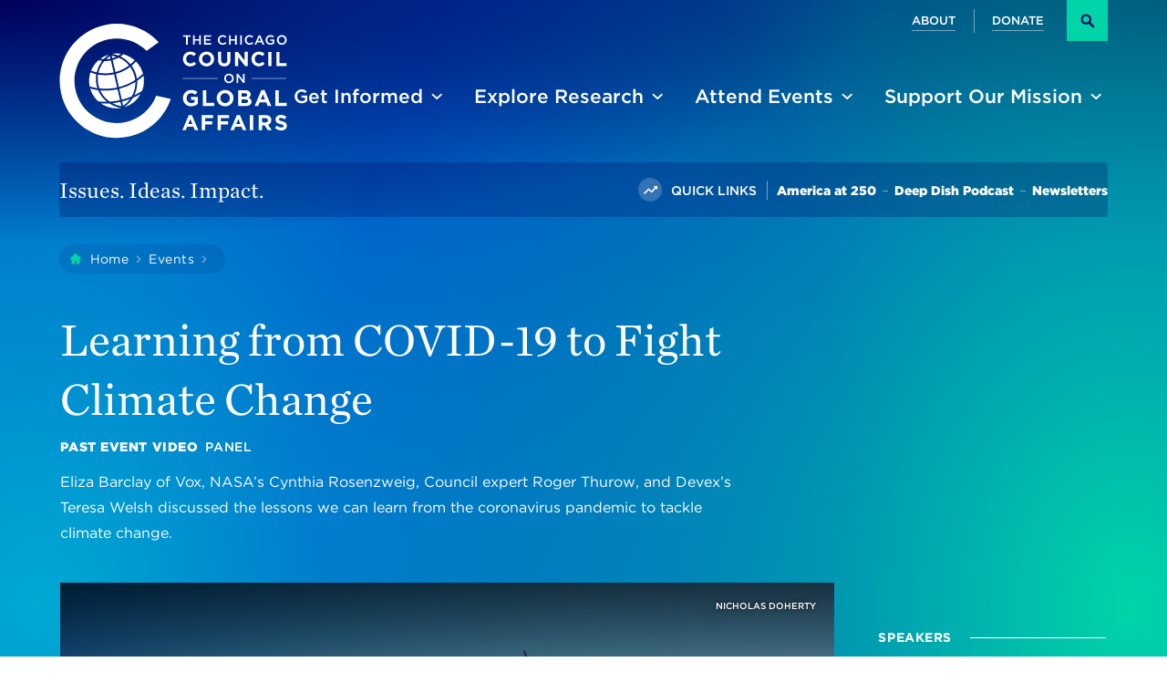

--- FILE ---
content_type: text/html; charset=UTF-8
request_url: https://globalaffairs.org/events/learning-covid-19-fight-climate-change
body_size: 17592
content:
<!DOCTYPE html>
<html lang="en" dir="ltr" prefix="content: http://purl.org/rss/1.0/modules/content/  dc: http://purl.org/dc/terms/  foaf: http://xmlns.com/foaf/0.1/  og: http://ogp.me/ns#  rdfs: http://www.w3.org/2000/01/rdf-schema#  schema: http://schema.org/  sioc: http://rdfs.org/sioc/ns#  sioct: http://rdfs.org/sioc/types#  skos: http://www.w3.org/2004/02/skos/core#  xsd: http://www.w3.org/2001/XMLSchema# " class="no-js">
  <head>
    <meta charset="utf-8" />
<script async src="https://www.googletagmanager.com/gtag/js?id=G-2YZ9YVDY8F"></script>
<script>window.dataLayer = window.dataLayer || [];function gtag(){dataLayer.push(arguments)};gtag("js", new Date());gtag("set", "developer_id.dMDhkMT", true);gtag("config", "G-2YZ9YVDY8F", {"groups":"default","page_placeholder":"PLACEHOLDER_page_location"});</script>
<meta name="description" content="Eliza Barclay, Cynthia Rosenzweig, Roger Thurow, and Teresa Welsh discuss the lessons we can learn from the coronavirus pandemic to tackle climate change." />
<link rel="canonical" href="https://globalaffairs.org/events/learning-covid-19-fight-climate-change" />
<meta property="og:title" content="Learning from COVID-19 to Fight Climate Change" />
<meta property="og:description" content="Eliza Barclay of Vox, NASA’s Cynthia Rosenzweig, Council expert Roger Thurow, and Devex’s Teresa Welsh discussed the lessons we can learn from the coronavirus pandemic to tackle climate change." />
<meta property="og:image" content="https://globalaffairs.org/sites/default/files/styles/wide_lrg/public/2020-11/wind-turbine-nicholas-doherty-unsplash.jpg?h=cb068bd1&amp;itok=mYiK1JaJ" />
<meta name="dcterms.title" content="Learning from COVID-19 to Fight Climate Change" />
<meta name="dcterms.subject" content="Global Health,Food and Agriculture,Climate and the Environment" />
<meta name="dcterms.description" content="Eliza Barclay of Vox, NASA’s Cynthia Rosenzweig, Council expert Roger Thurow, and Devex’s Teresa Welsh discussed the lessons we can learn from the coronavirus pandemic to tackle climate change." />
<meta name="dcterms.publisher" content="The Chicago Council on Global Affairs" />
<meta name="dcterms.type" content="Event" />
<meta name="dcterms.audience" content="For All" />
<meta name="twitter:card" content="summary_large_image" />
<meta name="twitter:title" content="Learning from COVID-19 to Fight Climate Change" />
<meta name="twitter:site" content="@ChicagoCouncil" />
<meta name="twitter:description" content="Eliza Barclay of Vox, NASA’s Cynthia Rosenzweig, Council expert Roger Thurow, and Devex’s Teresa Welsh discussed the lessons we can learn from the coronavirus pandemic to tackle climate change." />
<meta name="twitter:image" content="https://globalaffairs.org/sites/default/files/styles/wide_lrg/public/2020-11/wind-turbine-nicholas-doherty-unsplash.jpg?h=cb068bd1&amp;itok=mYiK1JaJ" />
<meta name="Generator" content="Drupal 10 (https://www.drupal.org)" />
<meta name="MobileOptimized" content="width" />
<meta name="HandheldFriendly" content="true" />
<meta name="viewport" content="width=device-width, initial-scale=1.0" />
<meta name="mobile-web-app-capable" content="yes" />
<meta name="apple-mobile-web-app-capable" content="yes" />
<link rel="icon" href="/themes/custom/ccga/frontend/static-html/favicons/favicon.ico" type="image/vnd.microsoft.icon" />

    <title>Learning from COVID-19 to Fight Climate Change | Chicago Council on Global Affairs</title>

    <link rel="apple-touch-icon" sizes="180x180" href="/themes/custom/ccga/frontend/static-html/favicons/apple-touch-icon.png?v=2.0.0">
    <link rel="icon" type="image/png" sizes="32x32" href="/themes/custom/ccga/frontend/static-html/favicons/favicon-32x32.png?v=2.0.0">
    <link rel="icon" type="image/png" sizes="16x16" href="/themes/custom/ccga/frontend/static-html/favicons/favicon-16x16.png?v=2.0.0">
    <link rel="manifest" href="/themes/custom/ccga/frontend/static-html/favicons/site.webmanifest?v=2.0.0">
    <link rel="mask-icon" href="/themes/custom/ccga/frontend/static-html/favicons/safari-pinned-tab.svg?v=2.0.0" color="#00005a">
    <link rel="shortcut icon" href="/themes/custom/ccga/frontend/static-html/favicons/favicon.ico?v=2.0.0">
    <meta name="msapplication-TileColor" content="#efecea">
    <meta name="msapplication-config" content="/themes/custom/ccga/frontend/static-html/favicons/browserconfig.xml?v=2.0.0">
    <meta name="theme-color" content="#efecea">

    <link rel="stylesheet" media="all" href="/sites/default/files/css/css_IRi_zz27DhqftPCibMLRFNetJKR6Bj80ADD97yKcsyw.css?delta=0&amp;language=en&amp;theme=ccga&amp;include=eJxFyEEOwCAIBMAPEX3TilSbUCUih_6-8dTbZJgb8jXHduLDprNAD8mw0Base64rDJr-STEsit7epZK_vuXJBS4fuhQenw" />
<link rel="stylesheet" media="all" href="/sites/default/files/css/css_i5MnplUxR68JmNTx6a_sABLvgaTe4ecm20ZLGQEWbpA.css?delta=1&amp;language=en&amp;theme=ccga&amp;include=eJxFyEEOwCAIBMAPEX3TilSbUCUih_6-8dTbZJgb8jXHduLDprNAD8mw0Base64rDJr-STEsit7epZK_vuXJBS4fuhQenw" />
<link rel="stylesheet" media="all" href="//cloud.typography.com/7388714/6752612/css/fonts.css" />

    
  </head>
  <body class="preload fs-grid body_layout_event_detail_past theme_dark body_layout_detail" itemscope itemtype="http://schema.org/WebPage">
  <div class="js-alert-wrapper">
    <script>var AlertURL = "/fs_alert_ajax/getAlert";</script>
  </div>
        <a href="#main-content" class="visually-hidden focusable">
      Skip to main content
    </a>
    
      <div class="dialog-off-canvas-main-canvas" data-off-canvas-main-canvas>
    <div class="page_wrapper">
  <header class="header js-header" id="header">
    <a class="skip_link skip_main" id="skip_link" href="#skip_content">Skip to main content</a>
    <a class="js-skip-alert skip_link skip_alert" id="alert_link" href="#alert">Skip to site alert</a>
    <div class="header_primary">
      <div class="fs-row">
        <div class="fs-cell">
          <div class="header_primary_inner">

            <div class="header_primary_inner_logo">
              <div class="logo logo_header logo_icon">
	<a class="logo_link" href="/">
		<span class="logo_link_label">The Chicago Council on Global Affairs</span>
				<span class="logo_link_icon"><svg class="icon icon_logo_2022_one_color"><use xlink:href="/themes/custom/ccga/frontend/static-html/images/icons.svg?v=1766470407#logo_2022_one_color"></use></svg></span>
			</a>
	</div>
            </div>

            <div class="header_primary_inner_group">
              <div class="header_controls">
                <a href="/search" class="search_link" >
	<span class="search_link_inner">
		<span class="search_link_label">Search</span>
					<span class="search_link_icon" aria-hidden="true">
				<span class="search_link_icon_inner">
					<span class="search_link_icon_space">&#xfeff;</span>
					<svg class="icon icon_search">
						<use xlink:href="/themes/custom/ccga/frontend/static-html/images/icons.svg#search"></use>
					</svg>
				</span>
			</span>
			</span>
</a>

                <a href="#menu" class="menu_toggle js-swap"   data-swap-target=".menu"   data-swap-linked="menu" >
	<span class="menu_toggle_inner_default menu_toggle_inner">
		<span class="menu_toggle_label_default menu_toggle_label">Menu</span>
					<span class="menu_toggle_icon_default menu_toggle_icon" aria-hidden="true">
				<span class="menu_toggle_icon_inner_default menu_toggle_icon_inner">
					<span class="menu_toggle_icon_space">&#xfeff;</span>
					<svg class="icon icon_menu">
						<use xlink:href="/themes/custom/ccga/frontend/static-html/images/icons.svg#menu"></use>
					</svg>
				</span>
			</span>
			</span>
	</a>              </div>
              <div class="header_primary_inner_top">
                    <nav class="js-nav js-secondary-nav js-secondary-nav-lg nav secondary_nav secondary_nav_lg" aria-labelledby="secondary_nav_title_lg">
	<div class="nav_header secondary_nav_header">
		<h2 class="nav_title secondary_nav_title" id="secondary_nav_title_lg">Secondary</h2>
	</div>
	<ul class="js-nav-list js-secondary-nav-list nav_list secondary_nav_list" aria-labelledby="secondary_nav_title_lg">
				<li class="js-nav-item js-secondary-nav-item js-secondary-nav-item-1 nav_item secondary_nav_item">
			<div class="nav_item_inner secondary_nav_item_inner">
				<a class="js-nav-link js-secondary-nav-link nav_link secondary_nav_link" href="/about-us">
										<span class="nav_link_label secondary_nav_link_label">About</span>
				</a>
							</div>
					</li>
				<li class="js-nav-item js-secondary-nav-item js-secondary-nav-item-2 nav_item secondary_nav_item">
			<div class="nav_item_inner secondary_nav_item_inner">
				<a class="js-nav-link js-secondary-nav-link nav_link secondary_nav_link" href="/donate">
										<span class="nav_link_label secondary_nav_link_label">Donate</span>
				</a>
							</div>
					</li>
			</ul>
</nav>




                <a href="/search" class="search_link" >
	<span class="search_link_inner">
		<span class="search_link_label">Search</span>
					<span class="search_link_icon" aria-hidden="true">
				<span class="search_link_icon_inner">
					<span class="search_link_icon_space">&#xfeff;</span>
					<svg class="icon icon_search">
						<use xlink:href="/themes/custom/ccga/frontend/static-html/images/icons.svg#search"></use>
					</svg>
				</span>
			</span>
			</span>
</a>
              </div>
              <div class="header_primary_inner_bottom">
                    <nav class="js-nav js-main-nav js-main-nav-lg nav main_nav main_nav_lg" aria-labelledby="main_nav_title_lg">
	<div class="nav_header main_nav_header">
		<h2 class="nav_title main_nav_title" id="main_nav_title_lg">Site</h2>
	</div>
	<ul class="js-nav-list js-main-nav-list nav_list main_nav_list" aria-labelledby="main_nav_title_lg">
				<li class="js-nav-item js-main-nav-item js-main-nav-item-1 nav_item main_nav_item has_children active">
			<div class="nav_item_inner main_nav_item_inner">
				<a class="js-nav-link js-main-nav-link nav_link main_nav_link active" href="/commentary-and-analysis" aria-current="page">
										<span class="nav_link_label main_nav_link_label">Get Informed</span>
				</a>
								<button class="js-swap js-nav-toggle js-main-nav-toggle nav_toggle main_nav_toggle" data-swap-target=".js-main-nav-item-1" data-swap-group="main_nav_lg" aria-label="Get Informed" aria-haspopup="true" aria-expanded="false">
					<span class="nav_toggle_inner main_nav_toggle_inner">
						<span class="nav_toggle_icon main_nav_toggle_icon"><svg class="icon icon_expand_more"><use xlink:href="/themes/custom/ccga/frontend/static-html/images/icons.svg?v=1766470407#expand_more"></use></svg></span>
					</span>
				</button>
							</div>
						<ul class="js-nav-children js-main-nav-children nav_children main_nav_children" aria-label="Get Informed">
								<li class="js-nav-child-item js-main-nav-child-item nav_child_item main_nav_child_item">
					<a class="js-nav-child-link js-main-nav-child-link nav_child_link main_nav_child_link" href="/events/past">
												<span class="nav_child_link_label main_nav_child_link_label">Past Event Video</span>
					</a>
				</li>
								<li class="js-nav-child-item js-main-nav-child-item nav_child_item main_nav_child_item">
					<a class="js-nav-child-link js-main-nav-child-link nav_child_link main_nav_child_link" href="/commentary/podcasts/deep-dish-global-affairs-podcast">
												<span class="nav_child_link_label main_nav_child_link_label">Deep Dish Podcast</span>
					</a>
				</li>
								<li class="js-nav-child-item js-main-nav-child-item nav_child_item main_nav_child_item">
					<a class="js-nav-child-link js-main-nav-child-link nav_child_link main_nav_child_link" href="https://globalaffairs.org/commentary/analysis">
												<span class="nav_child_link_label main_nav_child_link_label">Analysis</span>
					</a>
				</li>
								<li class="js-nav-child-item js-main-nav-child-item nav_child_item main_nav_child_item">
					<a class="js-nav-child-link js-main-nav-child-link nav_child_link main_nav_child_link" href="/commentary/blogs">
												<span class="nav_child_link_label main_nav_child_link_label">Blogs</span>
					</a>
				</li>
								<li class="js-nav-child-item js-main-nav-child-item nav_child_item main_nav_child_item">
					<a class="js-nav-child-link js-main-nav-child-link nav_child_link main_nav_child_link" href="/commentary/news">
												<span class="nav_child_link_label main_nav_child_link_label">In the News</span>
					</a>
				</li>
								<li class="js-nav-child-item js-main-nav-child-item nav_child_item main_nav_child_item">
					<a class="js-nav-child-link js-main-nav-child-link nav_child_link main_nav_child_link" href="/get-informed/newsletter-sign">
												<span class="nav_child_link_label main_nav_child_link_label">Newsletters</span>
					</a>
				</li>
							</ul>
					</li>
				<li class="js-nav-item js-main-nav-item js-main-nav-item-2 nav_item main_nav_item has_children active">
			<div class="nav_item_inner main_nav_item_inner">
				<a class="js-nav-link js-main-nav-link nav_link main_nav_link active" href="https://globalaffairs.org/research" aria-current="page">
										<span class="nav_link_label main_nav_link_label">Explore Research</span>
				</a>
								<button class="js-swap js-nav-toggle js-main-nav-toggle nav_toggle main_nav_toggle" data-swap-target=".js-main-nav-item-2" data-swap-group="main_nav_lg" aria-label="Explore Research" aria-haspopup="true" aria-expanded="false">
					<span class="nav_toggle_inner main_nav_toggle_inner">
						<span class="nav_toggle_icon main_nav_toggle_icon"><svg class="icon icon_expand_more"><use xlink:href="/themes/custom/ccga/frontend/static-html/images/icons.svg?v=1766470407#expand_more"></use></svg></span>
					</span>
				</button>
							</div>
						<ul class="js-nav-children js-main-nav-children nav_children main_nav_children" aria-label="Explore Research">
								<li class="js-nav-child-item js-main-nav-child-item nav_child_item main_nav_child_item">
					<a class="js-nav-child-link js-main-nav-child-link nav_child_link main_nav_child_link" href="/explore-research/lester-crown-center-us-foreign-policy">
												<span class="nav_child_link_label main_nav_child_link_label">Lester Crown Center on US Foreign Policy</span>
					</a>
				</li>
								<li class="js-nav-child-item js-main-nav-child-item nav_child_item main_nav_child_item">
					<a class="js-nav-child-link js-main-nav-child-link nav_child_link main_nav_child_link" href="https://globalaffairs.org/research?issues%5B0%5D=46&amp;date=">
												<span class="nav_child_link_label main_nav_child_link_label">Defense &amp; Security</span>
					</a>
				</li>
								<li class="js-nav-child-item js-main-nav-child-item nav_child_item main_nav_child_item">
					<a class="js-nav-child-link js-main-nav-child-link nav_child_link main_nav_child_link" href="https://globalaffairs.org/research?issues%5B0%5D=61&amp;date=">
												<span class="nav_child_link_label main_nav_child_link_label">Global Food Security</span>
					</a>
				</li>
								<li class="js-nav-child-item js-main-nav-child-item nav_child_item main_nav_child_item">
					<a class="js-nav-child-link js-main-nav-child-link nav_child_link main_nav_child_link" href="https://globalaffairs.org/research?regions%5B0%5D=141&amp;date=">
												<span class="nav_child_link_label main_nav_child_link_label">China</span>
					</a>
				</li>
								<li class="js-nav-child-item js-main-nav-child-item nav_child_item main_nav_child_item">
					<a class="js-nav-child-link js-main-nav-child-link nav_child_link main_nav_child_link" href="/research">
												<span class="nav_child_link_label main_nav_child_link_label">All Research</span>
					</a>
				</li>
								<li class="js-nav-child-item js-main-nav-child-item nav_child_item main_nav_child_item">
					<a class="js-nav-child-link js-main-nav-child-link nav_child_link main_nav_child_link" href="/experts">
												<span class="nav_child_link_label main_nav_child_link_label">All Experts</span>
					</a>
				</li>
								<li class="js-nav-child-item js-main-nav-child-item nav_child_item main_nav_child_item">
					<a class="js-nav-child-link js-main-nav-child-link nav_child_link main_nav_child_link" href="/explore-research/lester-crown-center-us-foreign-policy/public-opinion-surveys">
												<span class="nav_child_link_label main_nav_child_link_label">Public Opinion Surveys</span>
					</a>
				</li>
								<li class="js-nav-child-item js-main-nav-child-item nav_child_item main_nav_child_item">
					<a class="js-nav-child-link js-main-nav-child-link nav_child_link main_nav_child_link" href="https://globalaffairs.org/commentary/blogs/running-numbers">
												<span class="nav_child_link_label main_nav_child_link_label">Running Numbers Blog</span>
					</a>
				</li>
							</ul>
					</li>
				<li class="js-nav-item js-main-nav-item js-main-nav-item-3 nav_item main_nav_item has_children active">
			<div class="nav_item_inner main_nav_item_inner">
				<a class="js-nav-link js-main-nav-link nav_link main_nav_link active" href="https://globalaffairs.org/upcoming-events" aria-current="page">
										<span class="nav_link_label main_nav_link_label">Attend Events</span>
				</a>
								<button class="js-swap js-nav-toggle js-main-nav-toggle nav_toggle main_nav_toggle" data-swap-target=".js-main-nav-item-3" data-swap-group="main_nav_lg" aria-label="Attend Events" aria-haspopup="true" aria-expanded="false">
					<span class="nav_toggle_inner main_nav_toggle_inner">
						<span class="nav_toggle_icon main_nav_toggle_icon"><svg class="icon icon_expand_more"><use xlink:href="/themes/custom/ccga/frontend/static-html/images/icons.svg?v=1766470407#expand_more"></use></svg></span>
					</span>
				</button>
							</div>
						<ul class="js-nav-children js-main-nav-children nav_children main_nav_children" aria-label="Attend Events">
								<li class="js-nav-child-item js-main-nav-child-item nav_child_item main_nav_child_item">
					<a class="js-nav-child-link js-main-nav-child-link nav_child_link main_nav_child_link" href="/upcoming-events">
												<span class="nav_child_link_label main_nav_child_link_label">Upcoming Events</span>
					</a>
				</li>
								<li class="js-nav-child-item js-main-nav-child-item nav_child_item main_nav_child_item">
					<a class="js-nav-child-link js-main-nav-child-link nav_child_link main_nav_child_link" href="/events/past">
												<span class="nav_child_link_label main_nav_child_link_label">Past Events</span>
					</a>
				</li>
							</ul>
					</li>
				<li class="js-nav-item js-main-nav-item js-main-nav-item-4 nav_item main_nav_item has_children active">
			<div class="nav_item_inner main_nav_item_inner">
				<a class="js-nav-link js-main-nav-link nav_link main_nav_link active" href="/support-council" aria-current="page">
										<span class="nav_link_label main_nav_link_label">Support Our Mission</span>
				</a>
								<button class="js-swap js-nav-toggle js-main-nav-toggle nav_toggle main_nav_toggle" data-swap-target=".js-main-nav-item-4" data-swap-group="main_nav_lg" aria-label="Support Our Mission" aria-haspopup="true" aria-expanded="false">
					<span class="nav_toggle_inner main_nav_toggle_inner">
						<span class="nav_toggle_icon main_nav_toggle_icon"><svg class="icon icon_expand_more"><use xlink:href="/themes/custom/ccga/frontend/static-html/images/icons.svg?v=1766470407#expand_more"></use></svg></span>
					</span>
				</button>
							</div>
						<ul class="js-nav-children js-main-nav-children nav_children main_nav_children" aria-label="Support Our Mission">
								<li class="js-nav-child-item js-main-nav-child-item nav_child_item main_nav_child_item">
					<a class="js-nav-child-link js-main-nav-child-link nav_child_link main_nav_child_link" href="/join">
												<span class="nav_child_link_label main_nav_child_link_label">Become a Member</span>
					</a>
				</li>
								<li class="js-nav-child-item js-main-nav-child-item nav_child_item main_nav_child_item">
					<a class="js-nav-child-link js-main-nav-child-link nav_child_link main_nav_child_link" href="/support-council/membership-giving-circles">
												<span class="nav_child_link_label main_nav_child_link_label">Membership and Giving Circles</span>
					</a>
				</li>
								<li class="js-nav-child-item js-main-nav-child-item nav_child_item main_nav_child_item">
					<a class="js-nav-child-link js-main-nav-child-link nav_child_link main_nav_child_link" href="/support-our-mission/member-resources">
												<span class="nav_child_link_label main_nav_child_link_label">Member Resources</span>
					</a>
				</li>
								<li class="js-nav-child-item js-main-nav-child-item nav_child_item main_nav_child_item">
					<a class="js-nav-child-link js-main-nav-child-link nav_child_link main_nav_child_link" href="/support-our-mission/emerging-leaders-program">
												<span class="nav_child_link_label main_nav_child_link_label">Emerging Leaders Program</span>
					</a>
				</li>
								<li class="js-nav-child-item js-main-nav-child-item nav_child_item main_nav_child_item">
					<a class="js-nav-child-link js-main-nav-child-link nav_child_link main_nav_child_link" href="/support-our-mission/young-professionals-network">
												<span class="nav_child_link_label main_nav_child_link_label">Join the YP Network</span>
					</a>
				</li>
								<li class="js-nav-child-item js-main-nav-child-item nav_child_item main_nav_child_item">
					<a class="js-nav-child-link js-main-nav-child-link nav_child_link main_nav_child_link" href="/support-our-mission/become-corporate-partner">
												<span class="nav_child_link_label main_nav_child_link_label">Become a Corporate Partner</span>
					</a>
				</li>
								<li class="js-nav-child-item js-main-nav-child-item nav_child_item main_nav_child_item">
					<a class="js-nav-child-link js-main-nav-child-link nav_child_link main_nav_child_link" href="/support-our-mission/foundation-support">
												<span class="nav_child_link_label main_nav_child_link_label">Foundation Support</span>
					</a>
				</li>
								<li class="js-nav-child-item js-main-nav-child-item nav_child_item main_nav_child_item">
					<a class="js-nav-child-link js-main-nav-child-link nav_child_link main_nav_child_link" href="/support-our-mission/global-leadership-awards">
												<span class="nav_child_link_label main_nav_child_link_label">Global Leadership Awards</span>
					</a>
				</li>
							</ul>
					</li>
				<li class="js-nav-item js-main-nav-item js-main-nav-item-5 nav_item main_nav_item has_children active">
			<div class="nav_item_inner main_nav_item_inner">
				<a class="js-nav-link js-main-nav-link nav_link main_nav_link active" href="/about-us" aria-current="page">
										<span class="nav_link_label main_nav_link_label">About Us</span>
				</a>
								<button class="js-swap js-nav-toggle js-main-nav-toggle nav_toggle main_nav_toggle" data-swap-target=".js-main-nav-item-5" data-swap-group="main_nav_lg" aria-label="About Us" aria-haspopup="true" aria-expanded="false">
					<span class="nav_toggle_inner main_nav_toggle_inner">
						<span class="nav_toggle_icon main_nav_toggle_icon"><svg class="icon icon_expand_more"><use xlink:href="/themes/custom/ccga/frontend/static-html/images/icons.svg?v=1766470407#expand_more"></use></svg></span>
					</span>
				</button>
							</div>
						<ul class="js-nav-children js-main-nav-children nav_children main_nav_children" aria-label="About Us">
								<li class="js-nav-child-item js-main-nav-child-item nav_child_item main_nav_child_item">
					<a class="js-nav-child-link js-main-nav-child-link nav_child_link main_nav_child_link" href="/about-us/our-mission">
												<span class="nav_child_link_label main_nav_child_link_label">Our Mission</span>
					</a>
				</li>
								<li class="js-nav-child-item js-main-nav-child-item nav_child_item main_nav_child_item">
					<a class="js-nav-child-link js-main-nav-child-link nav_child_link main_nav_child_link" href="/chicago-and-the-world">
												<span class="nav_child_link_label main_nav_child_link_label">Our History</span>
					</a>
				</li>
								<li class="js-nav-child-item js-main-nav-child-item nav_child_item main_nav_child_item">
					<a class="js-nav-child-link js-main-nav-child-link nav_child_link main_nav_child_link" href="/about-us/board-directors">
												<span class="nav_child_link_label main_nav_child_link_label">Board of Directors</span>
					</a>
				</li>
								<li class="js-nav-child-item js-main-nav-child-item nav_child_item main_nav_child_item">
					<a class="js-nav-child-link js-main-nav-child-link nav_child_link main_nav_child_link" href="/about/staff">
												<span class="nav_child_link_label main_nav_child_link_label">Staff</span>
					</a>
				</li>
								<li class="js-nav-child-item js-main-nav-child-item nav_child_item main_nav_child_item">
					<a class="js-nav-child-link js-main-nav-child-link nav_child_link main_nav_child_link" href="/experts">
												<span class="nav_child_link_label main_nav_child_link_label">Experts</span>
					</a>
				</li>
								<li class="js-nav-child-item js-main-nav-child-item nav_child_item main_nav_child_item">
					<a class="js-nav-child-link js-main-nav-child-link nav_child_link main_nav_child_link" href="/about-us/next-generation-changemakers">
												<span class="nav_child_link_label main_nav_child_link_label">Next Generation Changemakers</span>
					</a>
				</li>
								<li class="js-nav-child-item js-main-nav-child-item nav_child_item main_nav_child_item">
					<a class="js-nav-child-link js-main-nav-child-link nav_child_link main_nav_child_link" href="/about-us/press-room">
												<span class="nav_child_link_label main_nav_child_link_label">Press Room</span>
					</a>
				</li>
								<li class="js-nav-child-item js-main-nav-child-item nav_child_item main_nav_child_item">
					<a class="js-nav-child-link js-main-nav-child-link nav_child_link main_nav_child_link" href="/about-us/career-opportunities">
												<span class="nav_child_link_label main_nav_child_link_label">Career Opportunities</span>
					</a>
				</li>
								<li class="js-nav-child-item js-main-nav-child-item nav_child_item main_nav_child_item">
					<a class="js-nav-child-link js-main-nav-child-link nav_child_link main_nav_child_link" href="/contact">
												<span class="nav_child_link_label main_nav_child_link_label">Contact Us</span>
					</a>
				</li>
							</ul>
					</li>
			</ul>
</nav>



              </div>

            </div>

          </div>
        </div>
      </div>
    </div>
    <div class="header_ribbon">
      <div class="fs-row">
        <div class="fs-cell">

          <div class="header_ribbon_inner">

            <div class="header_ribbon_messaging">
              <span class="header_ribbon_messaging_label">Issues. Ideas. Impact.</span>
            </div>


                        <div class="header_ribbon_trending">
              <span class="header_ribbon_trending_label">
                <span class="header_ribbon_trending_label_icon"><svg class="icon icon_trending"><use xlink:href="/themes/custom/ccga/frontend/static-html/images/icons.svg?v=1766470407#trending"></use></svg></span>
                <span class="header_ribbon_trending_label_label">Quick Links</span>
              </span>
              <nav class="js-nav js-trending-nav nav trending_nav" aria-labelledby="trending_nav_title">
                <div class="nav_header trending_nav_header">
                  <h2 class="nav_title trending_nav_title" id="trending_nav_title">Trending</h2>
                </div>
                <ul class="js-nav-list js-trending-nav-list nav_list trending_nav_list" aria-labelledby="trending_nav_title">
                                                            <li class="nav_item trending_nav_item">
                        <div class="nav_item_inner trending_nav_item_inner">
                          <a class="js-nav-link js-trending-nav-link nav_link trending_nav_link" href="https://globalaffairs.org/america-250">
                            <span class="nav_link_label trending_nav_link_label">
                              America at 250
                            </span>
                          </a>
                        </div>
                      </li>
                                                                                <li class="nav_item trending_nav_item">
                        <div class="nav_item_inner trending_nav_item_inner">
                          <a class="js-nav-link js-trending-nav-link nav_link trending_nav_link" href="https://globalaffairs.org/commentary/podcasts/deep-dish-global-affairs-podcast">
                            <span class="nav_link_label trending_nav_link_label">
                              Deep Dish Podcast
                            </span>
                          </a>
                        </div>
                      </li>
                                                                                <li class="nav_item trending_nav_item">
                        <div class="nav_item_inner trending_nav_item_inner">
                          <a class="js-nav-link js-trending-nav-link nav_link trending_nav_link" href="https://globalaffairs.org/get-informed/newsletter-sign">
                            <span class="nav_link_label trending_nav_link_label">
                              Newsletters
                            </span>
                          </a>
                        </div>
                      </li>
                                                      </ul>
              </nav>
            </div>
            
          </div>

        </div>
      </div>
    </div>

  </header>
  <div class="page">
        <main class="page_yield">
               
          <div id="block-ccga-content">
  
    
      





<div class="page_feature" id="skip_content" tabindex="-1">
  <div class="js-livestream" data-nid="8631" style="display: none;">
  <div class="live_stream">
    <div class="live_stream_inner">
      <div class="fs-row">
        <div class="fs-cell">
          <div class="live_stream_meta_wrap">
            <div class="live_stream_meta_icon" aria-hidden="true">
               <svg class="icon icon_video_camera"><use xlink:href="/themes/custom/ccga/frontend/static-html/images/icons.svg?v=1766470407#video_camera"></use></svg>
             </div>
            <div class="live_stream_meta_series">
              Live Stream
            </div>
            <div class="live_stream_meta_type">
              In Progress
            </div>
          </div>
        </div>
        <div class="live_stream_left_side fs-cell fs-lg-8">
          <div class="live_stream_title_wrap">
            <h2 class="live_stream_title">
              <a href="/events/learning-covid-19-fight-climate-change">
                <span>Learning from COVID-19 to Fight Climate Change</span>

              </a>
            </h2>
          </div>
                              <div class="live_stream_video_wrap">
            <iframe class="js-background-video-iframe live_stream_video_iframe" src="//youtube.com/embed/ThHIOtg55sc?autoplay=0&mute=0&controls=1&rel=0&playsinline=0" title="Learning from COVID-19 to Fight Climate Change video" allow="autoplay fullscreen"></iframe>
          </div>
                  </div>

        <div class="live_stream_right_side fs-cell fs-lg-4">
          <div class="live_stream_right_meta">

            <div class="live_stream_right_meta_item">
              <div class="event_grouping_top">
                <div class="event_grouping_top_title">
                  About
                </div>

                <div class="event_grouping_top_content">
                                    Eliza Barclay of Vox, NASA’s Cynthia Rosenzweig, Council expert Roger Thurow, and Devex’s Teresa Welsh discussed the lessons we can learn from the coronavirus pandemic to tackle climate change. 
                  
                  <p>
                    
<a class="button theme_mint_green  button--with-icon" href="/events/learning-covid-19-fight-climate-change">
	<span class="button_text">
		More About This Live Stream
	</span>

			<span class="button_icon">
			<svg class="icon icon_caret_right"><use xlink:href="/themes/custom/ccga/frontend/static-html/images/icons.svg?v=1766470407#caret_right"></use></svg>
		</span>
	</a>
                  </p>
                </div>
              </div>
            </div>

            

            <div class="live_stream_right_meta_item">
                            <div class="event_grouping_top">
                <div class="event_grouping_top_title">
                  Speakers
                </div>

                <div class="event_grouping_top_content">
                                    
<span>Eliza Barclay</span>


                  <br>                                    
<span>Cynthia E. Rosenzweig</span>


                  <br>                                    
<span>Roger Thurow</span>


                  <br>                                    
<span>Teresa Welsh</span>


                                                    </div>
              </div>
                          </div>
          </div>
        </div>
      </div>
    </div>
  </div>
</div>

  <div class="js-event-header event_detail_top theme_dark">
    <div class="fs-row">
      <div class="fs-cell">
        <div class="event_detail_top_inner">
          <div class="event_detail_top_breadcrumbs">
            <div>
  
    
      <div class="breadcrumb">
	<nav class="breadcrumb_nav" aria-labelledby="breadcrumb_nav_title">
		<div class="breadcrumb_nav_header">
			<h2 class="breadcrumb_nav_title" id="breadcrumb_nav_title">You are here:</h2>
		</div>
		<ol class="breadcrumb_list multiple" aria-labelledby="breadcrumb_nav_title">
			<li class="breadcrumb_item breadcrumb_item_home">
				<a class="breadcrumb_pill breadcrumb_pill_link" href="https://globalaffairs.org/" aria-label="Home">
					<span class="breadcrumb_pill_inner">
													<span class="breadcrumb_pill_icon" aria-hidden="true"><svg class="icon icon_home"><use xlink:href="/themes/custom/ccga/frontend/static-html/images/icons.svg?v=1766470407#home"></use></svg></span>
						
													<span class="breadcrumb_pill_icon_back" aria-hidden="true" aria-label="Go Back"><svg class="icon icon_arrow_back_breadcrumbs"><use xlink:href="/themes/custom/ccga/frontend/static-html/images/icons.svg?v=1766470407#arrow_back_breadcrumbs"></use></svg></span>
						
						<span class="breadcrumb_pill_label">Home</span>
					</span>
				</a>
									<span class="breadcrumb_divider" aria-hidden="true"><svg class="icon icon_caret_right"><use xlink:href="/themes/custom/ccga/frontend/static-html/images/icons.svg?v=1766470407#caret_right"></use></svg></span>
							</li>
							<li class="breadcrumb_item">
					<a class="breadcrumb_pill breadcrumb_pill_link" href="/events">
						<span class="breadcrumb_pill_inner">
							<span class="breadcrumb_pill_label">Events</span>
						</span>
					</a>
											<span class="breadcrumb_divider" aria-hidden="true"><svg class="icon icon_caret_right"><use xlink:href="/themes/custom/ccga/frontend/static-html/images/icons.svg?v=1766470407#caret_right"></use></svg></span>
									</li>
						<li class="breadcrumb_item">
				<span class="breadcrumb_pill">
					<span class="breadcrumb_pill_inner">
						<span class="breadcrumb_pill_label">Learning From COVID-19 To Fight Climate Change</span>
					</span>
				</span>
							</li>
		</ol>
	</nav>
</div>

  </div>

          </div>

          <div class="event_detail_top_content_wrap">
            <div class="fs-row">
              <div class="fs-cell fs-lg-12">
                <header class="event_detail_top_head">
                  <div class="fs-row">
                    <div class="fs-cell fs-lg-8">
                                            <h1 class="event_detail_top_title">
                        <span>Learning from COVID-19 to Fight Climate Change</span>

                      </h1>

                      <div class="event_detail_top_meta">
                        <div class="event_detail_top_format">
                                                    PAST EVENT VIDEO                                                  </div>

                                                <div class="event_detail_top_series">
                          
            
            Panel
      
      
                        </div>
                                              </div>

                      <div class="event_detail_top_blurb">
                                                Eliza Barclay of Vox, NASA’s Cynthia Rosenzweig, Council expert Roger Thurow, and Devex’s Teresa Welsh discussed the lessons we can learn from the coronavirus pandemic to tackle climate change. 
                                              </div>
                    </div>
                  </div>
                </header>
                <div class="event_detail_top_bottom_wrap">
                  <div class="fs-row">
                    <div class="fs-cell fs-lg-8 fs-xl-9">
                      <div class="event_detail_meta_top_media_wrap">
                                                  <div class="event_detail_top_video_wrap">
                            <a href="https://www.youtube.com/watch?v=ThHIOtg55sc" class="event_detail_top_video js-video-appender">
                              	<span class="lazy_image_wrapper event_detail_top_image_wrapper">
	<img class="js-lazy js-lazyload event_detail_top_image" data-sizes="auto" src="/themes/custom/ccga/frontend/static-html/images/placeholder.png" data-src="/sites/default/files/styles/wide_xxsml/public/2020-11/wind-turbine-nicholas-doherty-unsplash.jpg?h=cb068bd1&amp;itok=wyvN7dyp" data-srcset="/sites/default/files/styles/wide_xxsml/public/2020-11/wind-turbine-nicholas-doherty-unsplash.jpg?h=cb068bd1&amp;itok=wyvN7dyp 300w, /sites/default/files/styles/wide_xsml/public/2020-11/wind-turbine-nicholas-doherty-unsplash.jpg?h=cb068bd1&amp;itok=hUp1qhmT 500w, /sites/default/files/styles/wide_sml/public/2020-11/wind-turbine-nicholas-doherty-unsplash.jpg?h=cb068bd1&amp;itok=rDSgqFp8 740w, /sites/default/files/styles/wide_med/public/2020-11/wind-turbine-nicholas-doherty-unsplash.jpg?h=cb068bd1&amp;itok=UG8Gqwtl 980w" alt="Offshore wind turbines in the UK">
</span>
<noscript>
		<img class="event_detail_top_image" src="/sites/default/files/styles/wide_xxsml/public/2020-11/wind-turbine-nicholas-doherty-unsplash.jpg?h=cb068bd1&amp;itok=wyvN7dyp" srcset="/sites/default/files/styles/wide_med/public/2020-11/wind-turbine-nicholas-doherty-unsplash.jpg?h=cb068bd1&amp;itok=UG8Gqwtl 980w, /sites/default/files/styles/wide_sml/public/2020-11/wind-turbine-nicholas-doherty-unsplash.jpg?h=cb068bd1&amp;itok=rDSgqFp8 740w, /sites/default/files/styles/wide_xsml/public/2020-11/wind-turbine-nicholas-doherty-unsplash.jpg?h=cb068bd1&amp;itok=hUp1qhmT 500w, /sites/default/files/styles/wide_xxsml/public/2020-11/wind-turbine-nicholas-doherty-unsplash.jpg?h=cb068bd1&amp;itok=wyvN7dyp 300w" sizes="100vw" alt="Offshore wind turbines in the UK">
</noscript>
                              <button type="button" class="event_detail_top_video_play_btn" aria-label="Video Play Button">
                                <svg class="icon icon_play"><use xlink:href="/themes/custom/ccga/frontend/static-html/images/icons.svg?v=1766470407#play"></use></svg>
                              </button>

                                                              <div class="event_detail_top_img_credit">
                                  <div class="event_detail_top_img_credit_inner">
                                    
            Nicholas Doherty
      
                                  </div>
                                </div>
                                                          </a>
                          </div>
                                              </div>
                    </div>

                    <div class="fs-cell fs-lg-4 fs-xl-3">
                      <div class="event_detail_top_left_meta">
                                                <div class="event_detail_top_right_meta_item">
                          <div class="event_grouping_top">
                            <div class="event_grouping_top_title">
                              Speakers
                            </div>
                            <div class="event_grouping_top_content">
                                                                                          
<span>Eliza Barclay</span>


                              <br>                                                            
<span>Cynthia E. Rosenzweig</span>


                              <br>                                                            
<span>Roger Thurow</span>


                              <br>                                                            
<span>Teresa Welsh</span>


                                                                                                                      </div>
                          </div>
                        </div>
                                                                        <div class="event_detail_top_right_meta_item">
                          <div class="event_grouping_top">
                            <div class="event_grouping_top_title">
                              Event Date
                            </div>

                            <div class="event_grouping_top_content">
                              
            <time datetime="2020-04-07T16:53:00Z">April 7, 2020</time>

      
                            </div>
                          </div>
                        </div>
                                              </div>
                    </div>
                  </div>
                </div>
              </div>

                          </div>
          </div>
        </div>
      </div>
    </div>
  </div>
</div>
<div class="page_content">
  <div class="fs-row">
    <div class="fs-cell fs-lg-8">
            <div data-drupal-messages-fallback class="hidden"></div>

      <div class="typography">
        
            <h2>About This Event</h2>

<p>What do climate change and pandemics have in common? Although experts have long warned of the dire consequences of these threats, the world remains woefully unprepared to solve them. Yet, as governments have taken drastic actions to respond to COVID-19, there have been significant unintended climate benefits globally, such as decreased air and water pollution. What lessons can we learn from this pandemic to tackle climate change? Over the long-term, what strategies and behaviors could societies adopt to maintain and expand these gains?</p>
      
              </div>
            <div class="speaker_list">
        <div class="speaker_list_inner">
          <header class="speaker_list_head">
            <div class="speaker_list_title">About the Speakers</div>
          </header>
          <div class="speaker_list_content">
            <div class="speaker_list_rows">
                            



<div class="speaker_list_row">
  <div class="speaker_list_item">
    <div class="speaker_list_item_wrap">
      <div class="speaker_list_item_wrap_left">
        <div class="speaker_list_item_content">
          <div class="speaker_list_item_name">
                        <a href="https://www.vox.com/authors/eliza-barclay" target="_blank" rel="noopener noreferrer" class="speaker_list_item_name_link">
              <span class="speaker_list_item_name_link_text">
                <span>Eliza Barclay</span>

              </span>
              <span class="speaker_list_item_name_link_icon"><svg class="icon icon_arrow_right"><use xlink:href="/themes/custom/ccga/frontend/static-html/images/icons.svg?v=1766470407#arrow_right"></use></svg></span>            </a>
                      </div>
          <div class="speaker_list_item_title">
            
          </div>
          <div class="speaker_list_item_blurb">
                        <div class="speaker_list_item_blurb_inner">
              Science and Health Editor, Vox
            </div>

                        <div class="speaker_list_social_items">
                                            <div class="speaker_list_social_item">
                  <a href="https://twitter.com/elizabarclay" class="speaker_list_social_item_link" target="_blank" rel="nofollow" aria-label="Twitter">
                    <div class="speaker_list_social_item_icon">
                      <svg class="icon icon_twitter"><use xlink:href="/themes/custom/ccga/frontend/static-html/images/icons.svg?v=1766470407#twitter"></use></svg>
                    </div>
                  </a>
                </div>
                                                                    </div>
                      </div>
        </div>
      </div>
          </div>
  </div>
</div>

                            



<div class="speaker_list_row">
  <div class="speaker_list_item">
    <div class="speaker_list_item_wrap">
      <div class="speaker_list_item_wrap_left">
        <div class="speaker_list_item_content">
          <div class="speaker_list_item_name">
                          <span>Cynthia E. Rosenzweig</span>

                      </div>
          <div class="speaker_list_item_title">
            
            Senior Research Scientist, NASA Goddard Institute for Space Studies
      
          </div>
          <div class="speaker_list_item_blurb">
                        <div class="speaker_list_item_blurb_inner">
              Dr. Cynthia Rosenzweig is a senior research scientist at NASA&#039;s Goddard Institute for Space Studies, where she heads the Climate Impacts Group. She is also a senior research scientist at Columbia University&#039;s Center for Climate Systems Research, cofounder of the Agricultural Model Intercomparison and Improvement Project, cochair of the New York City Panel on Climate Change, and codirector of the Urban Climate Change Research Network.   
            </div>

                      </div>
        </div>
      </div>
          </div>
  </div>
</div>

                            



<div class="speaker_list_row">
  <div class="speaker_list_item">
    <div class="speaker_list_item_wrap">
      <div class="speaker_list_item_wrap_left">
        <div class="speaker_list_item_content">
          <div class="speaker_list_item_name">
                          <span>Roger Thurow</span>

                      </div>
          <div class="speaker_list_item_title">
            
            Former Senior Fellow, Global Food and Agriculture
      
          </div>
          <div class="speaker_list_item_blurb">
                        <div class="speaker_list_item_img_wrap is_mobile">
              	<span class="lazy_image_wrapper speaker_list_item_image_wrapper">
	<img class="js-lazy js-lazyload speaker_list_item_image" data-sizes="auto" src="/themes/custom/ccga/frontend/static-html/images/placeholder.png" data-src="/sites/default/files/styles/square_thumb/public/2021-06/thurow.jpg?h=19905561&amp;itok=-doDb2bq" data-srcset="/sites/default/files/styles/square_thumb/public/2021-06/thurow.jpg?h=19905561&amp;itok=-doDb2bq 100w, /sites/default/files/styles/square_xxsml/public/2021-06/thurow.jpg?h=19905561&amp;itok=9m3KCPGi 300w" alt="Headshot for Roger Thurow">
</span>
<noscript>
		<img class="speaker_list_item_image" src="/sites/default/files/styles/square_thumb/public/2021-06/thurow.jpg?h=19905561&amp;itok=-doDb2bq" srcset="/sites/default/files/styles/square_xxsml/public/2021-06/thurow.jpg?h=19905561&amp;itok=9m3KCPGi 300w, /sites/default/files/styles/square_thumb/public/2021-06/thurow.jpg?h=19905561&amp;itok=-doDb2bq 100w" sizes="100vw" alt="Headshot for Roger Thurow">
</noscript>
            </div>
                        <div class="speaker_list_item_blurb_inner">
              Roger Thurow spent three decades at The Wall Street Journal as a foreign correspondent based in Europe and Africa prior to joining the Council in 2010. His coverage spanned the fall of the Berlin Wall, the release of Nelson Mandela, the end of apartheid, and humanitarian crises. He is the author of three books. 
            </div>

                        <div class="speaker_list_social_items">
                                            <div class="speaker_list_social_item">
                  <a href="https://www.twitter.com/RogerThurow" class="speaker_list_social_item_link" target="_blank" rel="nofollow" aria-label="Twitter">
                    <div class="speaker_list_social_item_icon">
                      <svg class="icon icon_twitter"><use xlink:href="/themes/custom/ccga/frontend/static-html/images/icons.svg?v=1766508009#twitter"></use></svg>
                    </div>
                  </a>
                </div>
                                                                        <div class="speaker_list_social_item">
                  <a href="https://www.linkedin.com/in/roger-thurow-2a387649/" class="speaker_list_social_item_link" target="_blank" rel="nofollow" aria-label="LinkedIn">
                    <div class="speaker_list_social_item_icon">
                      <svg class="icon icon_linkedin"><use xlink:href="/themes/custom/ccga/frontend/static-html/images/icons.svg?v=1766508009#linkedin"></use></svg>
                    </div>
                  </a>
                </div>
                          </div>
                      </div>
        </div>
      </div>
            <div class="speaker_list_item_wrap_right">
        <div class="speaker_list_item_img_wrap is_desktop">
          	<span class="lazy_image_wrapper speaker_list_item_image_wrapper">
	<img class="js-lazy js-lazyload speaker_list_item_image" data-sizes="auto" src="/themes/custom/ccga/frontend/static-html/images/placeholder.png" data-src="/sites/default/files/styles/square_thumb/public/2021-06/thurow.jpg?h=19905561&amp;itok=-doDb2bq" data-srcset="/sites/default/files/styles/square_thumb/public/2021-06/thurow.jpg?h=19905561&amp;itok=-doDb2bq 100w, /sites/default/files/styles/square_xxsml/public/2021-06/thurow.jpg?h=19905561&amp;itok=9m3KCPGi 300w" alt="Headshot for Roger Thurow">
</span>
<noscript>
		<img class="speaker_list_item_image" src="/sites/default/files/styles/square_thumb/public/2021-06/thurow.jpg?h=19905561&amp;itok=-doDb2bq" srcset="/sites/default/files/styles/square_xxsml/public/2021-06/thurow.jpg?h=19905561&amp;itok=9m3KCPGi 300w, /sites/default/files/styles/square_thumb/public/2021-06/thurow.jpg?h=19905561&amp;itok=-doDb2bq 100w" sizes="100vw" alt="Headshot for Roger Thurow">
</noscript>
        </div>
      </div>
          </div>
  </div>
</div>

                            



<div class="speaker_list_row">
  <div class="speaker_list_item">
    <div class="speaker_list_item_wrap">
      <div class="speaker_list_item_wrap_left">
        <div class="speaker_list_item_content">
          <div class="speaker_list_item_name">
                        <a href="https://www.devex.com/news/authors/teresa-w-1383406" target="_blank" rel="noopener noreferrer" class="speaker_list_item_name_link">
              <span class="speaker_list_item_name_link_text">
                <span>Teresa Welsh</span>

              </span>
              <span class="speaker_list_item_name_link_icon"><svg class="icon icon_arrow_right"><use xlink:href="/themes/custom/ccga/frontend/static-html/images/icons.svg?v=1766470407#arrow_right"></use></svg></span>            </a>
                      </div>
          <div class="speaker_list_item_title">
            
            Senior Reporter, Devex
      
          </div>
          <div class="speaker_list_item_blurb">
                        <div class="speaker_list_item_img_wrap is_mobile">
              	<span class="lazy_image_wrapper speaker_list_item_image_wrapper">
	<img class="js-lazy js-lazyload speaker_list_item_image" data-sizes="auto" src="/themes/custom/ccga/frontend/static-html/images/placeholder.png" data-src="/sites/default/files/styles/square_thumb/public/2022-06/IVNNc3pO_400x400_0.jpg?h=bfced127&amp;itok=MzIuwoAE" data-srcset="/sites/default/files/styles/square_thumb/public/2022-06/IVNNc3pO_400x400_0.jpg?h=bfced127&amp;itok=MzIuwoAE 100w, /sites/default/files/styles/square_xxsml/public/2022-06/IVNNc3pO_400x400_0.jpg?h=bfced127&amp;itok=TOCLmJ-4 300w" alt="">
</span>
<noscript>
		<img class="speaker_list_item_image" src="/sites/default/files/styles/square_thumb/public/2022-06/IVNNc3pO_400x400_0.jpg?h=bfced127&amp;itok=MzIuwoAE" srcset="/sites/default/files/styles/square_xxsml/public/2022-06/IVNNc3pO_400x400_0.jpg?h=bfced127&amp;itok=TOCLmJ-4 300w, /sites/default/files/styles/square_thumb/public/2022-06/IVNNc3pO_400x400_0.jpg?h=bfced127&amp;itok=MzIuwoAE 100w" sizes="100vw" alt="">
</noscript>
            </div>
                        <div class="speaker_list_item_blurb_inner">
              Teresa Welsh is a senior reporter at Devex. She has reported from more than 10 countries and is currently based in Washington, DC. Her coverage focuses on Latin America; US foreign assistance policy; fragile states; food systems and nutrition; and refugees and migration. She is also the author of the weekly newsletter Devex Dish on transforming the global food system.
            </div>

                        <div class="speaker_list_social_items">
                                            <div class="speaker_list_social_item">
                  <a href="https://twitter.com/tmawelsh" class="speaker_list_social_item_link" target="_blank" rel="nofollow" aria-label="Twitter">
                    <div class="speaker_list_social_item_icon">
                      <svg class="icon icon_twitter"><use xlink:href="/themes/custom/ccga/frontend/static-html/images/icons.svg?v=1766470407#twitter"></use></svg>
                    </div>
                  </a>
                </div>
                                                                    </div>
                      </div>
        </div>
      </div>
            <div class="speaker_list_item_wrap_right">
        <div class="speaker_list_item_img_wrap is_desktop">
          	<span class="lazy_image_wrapper speaker_list_item_image_wrapper">
	<img class="js-lazy js-lazyload speaker_list_item_image" data-sizes="auto" src="/themes/custom/ccga/frontend/static-html/images/placeholder.png" data-src="/sites/default/files/styles/square_thumb/public/2022-06/IVNNc3pO_400x400_0.jpg?h=bfced127&amp;itok=MzIuwoAE" data-srcset="/sites/default/files/styles/square_thumb/public/2022-06/IVNNc3pO_400x400_0.jpg?h=bfced127&amp;itok=MzIuwoAE 100w, /sites/default/files/styles/square_xxsml/public/2022-06/IVNNc3pO_400x400_0.jpg?h=bfced127&amp;itok=TOCLmJ-4 300w" alt="">
</span>
<noscript>
		<img class="speaker_list_item_image" src="/sites/default/files/styles/square_thumb/public/2022-06/IVNNc3pO_400x400_0.jpg?h=bfced127&amp;itok=MzIuwoAE" srcset="/sites/default/files/styles/square_xxsml/public/2022-06/IVNNc3pO_400x400_0.jpg?h=bfced127&amp;itok=TOCLmJ-4 300w, /sites/default/files/styles/square_thumb/public/2022-06/IVNNc3pO_400x400_0.jpg?h=bfced127&amp;itok=MzIuwoAE 100w" sizes="100vw" alt="">
</noscript>
        </div>
      </div>
          </div>
  </div>
</div>

                          </div>
          </div>
        </div>
      </div>
            
    </div>

    <div class="fs-cell fs-lg-4 fs-xl-3 fs-xl-push-1">
      <div class="sidebar js-sidebar">
        <div class="sidebar_inner">
          <div class="sidebar_meta">

            
            
            
                        <div class="sidebar_meta_detail sidebar_meta_detail_issues">
              <span class="sidebar_meta_detail_heading">Issues</span>
              
                <a href="/issues/global-health" class="sidebar_meta_detail_link">
            Global Health
      </a>
              <a href="/issues/food-and-agriculture" class="sidebar_meta_detail_link">
            Food and Agriculture
      </a>
              <a href="/issues/climate-and-environment" class="sidebar_meta_detail_link">
            Climate and the Environment
      </a>
        
            </div>
                        
            
          </div>
          <div class="sidebar_buttons">
            
<a class="button theme_global_blue button--with-divider button--with-icon" href="/events/past">
	<span class="button_text">
		Back to Event Listing
	</span>

			<span class="button_icon">
			<svg class="icon icon_arrow_right"><use xlink:href="/themes/custom/ccga/frontend/static-html/images/icons.svg?v=1766470407#arrow_right"></use></svg>
		</span>
	</a>
                        <div class="js-share-tools share_tools">
	<div class="share_tools_header">
		<h2 class="share_tools_title">Share Options</h2>
		<button class="button theme_mint_green button--with-divider js-share-tools-toggle share_tools_toggle" data-swap-target=".js-share-tools" type="button">
			<span class="button_text">
				Share This Event
			</span>

			<span class="button_icon">
				<svg class="icon icon_share"><use xlink:href="/themes/custom/ccga/frontend/static-html/images/icons.svg?v=1766470407#share"></use></svg>
			</span>
		</button>
	</div>
	<ul class="js-share-tools-list share_tools_list" aria-label="Share Options">
				<li class="js-share-tool-item share_tool_item">
			<a class="js-share-tool js-share-twitter share_tool" href="#" target="_blank" rel="noopener">
				<span class="share_tool_icon"><svg class="icon icon_twitter"><use xlink:href="/themes/custom/ccga/frontend/static-html/images/icons.svg?v=1766470407#twitter"></use></svg></span>
				<span class="share_tool_label">Share to Twitter</span>
			</a>
		</li>
				<li class="js-share-tool-item share_tool_item">
			<a class="js-share-tool js-share-facebook share_tool" href="#" target="_blank" rel="noopener">
				<span class="share_tool_icon"><svg class="icon icon_facebook"><use xlink:href="/themes/custom/ccga/frontend/static-html/images/icons.svg?v=1766470407#facebook"></use></svg></span>
				<span class="share_tool_label">Share to Facebook</span>
			</a>
		</li>
				<li class="js-share-tool-item share_tool_item">
			<a class="js-share-tool js-share-linkedin share_tool" href="#" target="_blank" rel="noopener">
				<span class="share_tool_icon"><svg class="icon icon_linkedin"><use xlink:href="/themes/custom/ccga/frontend/static-html/images/icons.svg?v=1766470407#linkedin"></use></svg></span>
				<span class="share_tool_label">Share to Linkedin</span>
			</a>
		</li>
			</ul>
</div>
          </div>
        </div>
      </div>
    </div>
  </div>
</div>
<div class="full_width_callouts">
  
                <div class="listing_sponsors_grid">
  <div class="listing_sponsors_grid_rows">

        <div class="listing_sponsors_grid_row">
      <div class="sponsor_grid is_type_images">
        <div class="fs-row">
          <div class="fs-cell">
            <div class="sponsor_grid_inner">
              <header class="sponsor_grid_head">
                <div class="sponsor_grid_title">
                                    
            Event Sponsor
      
                                  </div>
              </header>
              <div class="sponsor_grid_content">
                <div class="sponsor_grid_rows">
                  
                <div class="sponsor_grid_row">
  <div class="sponsor_grid_row_inner">
    <div class="sponsor_grid_item">
            <a class="sponsor_grid_item_link" href="https://www.bayer.com/en/" target="_blank" rel="noopener noreferrer">
            <div class="sponsor_grid_item_inner">
                  <img class="sponsor_grid_item_img" src="/sites/default/files/2021-05/bayer-logo_900.png" alt="Bayer">
              </div>
            </a>
          </div>
  </div>
</div>

        
                </div>
              </div>
            </div>
          </div>
        </div>
      </div>
    </div>
        
  </div>
</div>
        
</div>

  </div>


        
          </main>
      </div>
  <footer class="footer" id="footer" role="contentinfo" aria-label="Footer">
    <div class="footer_primary">
      <div class="fs-row">
        <div class="fs-cell">
          <div class="footer_primary_inner">
            <div class="alert_open_wrapper">
              <button class="js-alert-open alert_open">
                <span class="alert_open_inner">
                  <span class="alert_open_icon" aria-hidden="true">
                    <span class="alert_open_icon_inner"><svg class="icon icon_plus"><use xlink:href="/themes/custom/ccga/frontend/static-html/images/icons.svg?v=1766470407#plus"></use></svg></span>
                  </span>
                  <span class="alert_open_label">Open site alert</span>
                </span>
              </button>
            </div>
            <div class="logo logo_footer_sm logo_icon">
	<a class="logo_link" href="/">
		<span class="logo_link_label">The Chicago Council on Global Affairs</span>
				<span class="logo_link_icon"><svg class="icon icon_logo_2022_vertical"><use xlink:href="/themes/custom/ccga/frontend/static-html/images/icons.svg?v=1766470407#logo_2022_vertical"></use></svg></span>
			</a>
	</div>
            <div class="logo logo_footer_lg logo_icon">
	<a class="logo_link" href="/">
		<span class="logo_link_label">The Chicago Council on Global Affairs</span>
				<span class="logo_link_icon"><svg class="icon icon_logo_2022"><use xlink:href="/themes/custom/ccga/frontend/static-html/images/icons.svg?v=1766470407#logo_2022"></use></svg></span>
			</a>
	</div>
            <div class="meta_info" id="meta_info">
  <script type="application/ld+json">
    {
      "@context": "http://schema.org",
      "@type": "Organization",
      "name": "Chicago Council on Global Affairs",
      "address": {
        "@type": "PostalAddress",
        "streetAddress": "180 N. Stetson Avenue, Suite 1400",
        "addressLocality": "Chicago",
        "addressRegion": "IL",
        "postalCode": "60601"
      },
      "telephone": "(312) 726-3860",
      "url": "",
      "sameAs": [
        "//www.facebook.com/TheChicagoCouncil",
        "//www.twitter.com/ChicagoCouncil",
        "//www.instagram.com/thechicagocouncil",
        "//www.linkedin.com/company/the-chicago-council-on-global-affairs",
        "//www.youtube.com/thechicagocouncil"
      ]
    }
  </script>
  <div class="meta_info_details">
    <div class="meta_info_detail meta_info_detail_address">
      <span class="meta_info_detail_address_label">Office Address</span>
      <a class="meta_info_detail_label meta_info_detail_link" href="//www.google.com/maps/place/?q=place_id:ChIJG3rEM6IsDogRyxrzgdO7xmE" target="_blank" rel="noopener">
      <span class="meta_info_detail_address_title">Prudential Plaza:</span>
      <span class="meta_info_address_street">130 E. Randolph St. Suite 1650</span>
      <span class="meta_info_address_group">
        <span class="meta_info_address_city">Chicago,</span>
        <span class="meta_info_address_state">IL</span>
        <span class="meta_info_address_zip">60601</span>
      </span>
      </a>
    </div>
    <div class="meta_info_detail meta_info_detail_address">
      <span class="meta_info_detail_address_label">Conference Center</span>
      <a class="meta_info_detail_label meta_info_detail_link" href="//www.google.com/maps/place/?q=place_id:ChIJyS2CA6YsDogRVaK90d2rD_A" target="_blank" rel="noopener">
      <span class="meta_info_detail_address_title">Prudential Plaza:</span>
      <span class="meta_info_address_street">130 E. Randolph St.</span>
      <span class="meta_info_address_group">
	      <span class="meta_info_address_city">Chicago,</span>
	      <span class="meta_info_address_state">IL</span>
	      <span class="meta_info_address_zip">60601</span>
      </span>
      </a>
    </div>
    <div class="meta_info_detail meta_info_detail_phone">
      <a class="meta_info_detail_label meta_info_detail_link" href="tel:3127263860">
      <span class="meta_info_detail_label_hint">Phone</span>
      <span class="meta_info_detail_phone_number">(312) 726-3860</span>
      </a>
      <a href="/about-us/contact-us" class="meta_info_contact_link">Contact Us With Questions</a>
    </div>
  </div>
</div>                <div class="social_nav">
	<div class="social_nav_header">
		<h2 class="social_nav_title" id="social_nav_title">Social</h2>
	</div>
	<ul class="social_nav_list" aria-labelledby="social_nav_title">
					<li class="social_nav_item">
				<a class="social_nav_link social_nav_link_facebook" href="https://www.facebook.com/globalaffairs.org" target="_blank" rel="noopener">
					<span class="social_nav_icon"><svg class="icon icon_facebook"><use xlink:href="/themes/custom/ccga/frontend/static-html/images/icons.svg?v=1766470407#facebook"></use></svg></span>
					<span class="social_nav_label">Facebook</span>
				</a>
			</li>
					<li class="social_nav_item">
				<a class="social_nav_link social_nav_link_instagram" href="https://www.instagram.com/globalaffairscouncil/" target="_blank" rel="noopener">
					<span class="social_nav_icon"><svg class="icon icon_instagram"><use xlink:href="/themes/custom/ccga/frontend/static-html/images/icons.svg?v=1766470407#instagram"></use></svg></span>
					<span class="social_nav_label">Instagram</span>
				</a>
			</li>
					<li class="social_nav_item">
				<a class="social_nav_link social_nav_link_linkedin" href="https://www.linkedin.com/company/globalaffairs-org" target="_blank" rel="noopener">
					<span class="social_nav_icon"><svg class="icon icon_linkedin"><use xlink:href="/themes/custom/ccga/frontend/static-html/images/icons.svg?v=1766470407#linkedin"></use></svg></span>
					<span class="social_nav_label">LinkedIn</span>
				</a>
			</li>
					<li class="social_nav_item">
				<a class="social_nav_link social_nav_link_twitter" href="https://www.twitter.com/ChicagoCouncil" target="_blank" rel="noopener">
					<span class="social_nav_icon"><svg class="icon icon_twitter"><use xlink:href="/themes/custom/ccga/frontend/static-html/images/icons.svg?v=1766470407#twitter"></use></svg></span>
					<span class="social_nav_label">Twitter</span>
				</a>
			</li>
					<li class="social_nav_item">
				<a class="social_nav_link social_nav_link_youtube" href="https://www.youtube.com/user/thechicagocouncil" target="_blank" rel="noopener">
					<span class="social_nav_icon"><svg class="icon icon_youtube"><use xlink:href="/themes/custom/ccga/frontend/static-html/images/icons.svg?v=1766470407#youtube"></use></svg></span>
					<span class="social_nav_label">YouTube</span>
				</a>
			</li>
			</ul>
</div>



          </div>
        </div>
      </div>
    </div>
    <div class="footer_ribbon">
      <div class="footer_ribbon_top">
                <div class="footer_newsletter">
          <div class="footer_newsletter_header">
            <h2 class="footer_newsletter_title">Sign Up For Our Newsletter</h2>
          </div>
          <div class="footer_newsletter_body">
            <div class="footer_newsletter_content">
              <span class="footer_newsletter_cta">From regular event invitations to curated research and commentary, we have a variety of newsletters that will keep you connected and engaged with our community.</span>
              
<a class="button theme_mint_green  " href="/newsletter-signup">
	<span class="button_text">
		Explore All Newsletter Options
	</span>

	</a>
            </div>
          </div>
        </div>
              </div>
      <div class="fs-row">
        <div class="fs-cell">
          <div class="footer_ribbon_inner">
            <div class="footer_ribbon_bottom">
                  <nav class="js-nav js-footer-main-nav js-footer-main-nav-lg nav footer_main_nav footer_main_nav_lg" aria-labelledby="footer_main_nav_title_lg">
	<div class="nav_header footer_main_nav_header">
		<h2 class="nav_title footer_main_nav_title" id="footer_main_nav_title_lg">Footer Main</h2>
	</div>
	<ul class="js-nav-list js-footer-main-nav-list nav_list footer_main_nav_list" aria-labelledby="footer_main_nav_title_lg">
				<li class="js-nav-item js-footer-main-nav-item js-footer-main-nav-item-1 nav_item footer_main_nav_item has_children active">
			<div class="nav_item_inner footer_main_nav_item_inner">
				<a class="js-nav-link js-footer-main-nav-link nav_link footer_main_nav_link active" href="/commentary-and-analysis" aria-current="page">
										<span class="nav_link_label footer_main_nav_link_label">Get Informed</span>
				</a>
								<button class="js-swap js-nav-toggle js-footer-main-nav-toggle nav_toggle footer_main_nav_toggle" data-swap-target=".js-footer-main-nav-item-1" data-swap-group="footer_main_nav_lg" aria-label="Get Informed" aria-haspopup="true" aria-expanded="false">
					<span class="nav_toggle_inner footer_main_nav_toggle_inner">
						<span class="nav_toggle_icon footer_main_nav_toggle_icon"><svg class="icon icon_caret_down"><use xlink:href="/themes/custom/ccga/frontend/static-html/images/icons.svg?v=1766470407#caret_down"></use></svg></span>
					</span>
				</button>
							</div>
						<ul class="js-nav-children js-footer-main-nav-children nav_children footer_main_nav_children" aria-label="Get Informed">
								<li class="js-nav-child-item js-footer-main-nav-child-item nav_child_item footer_main_nav_child_item">
					<a class="js-nav-child-link js-footer-main-nav-child-link nav_child_link footer_main_nav_child_link" href="/events/past">
												<span class="nav_child_link_label footer_main_nav_child_link_label">Past Event Video</span>
					</a>
				</li>
								<li class="js-nav-child-item js-footer-main-nav-child-item nav_child_item footer_main_nav_child_item">
					<a class="js-nav-child-link js-footer-main-nav-child-link nav_child_link footer_main_nav_child_link" href="/commentary/podcasts/deep-dish-global-affairs-podcast">
												<span class="nav_child_link_label footer_main_nav_child_link_label">Deep Dish Podcast</span>
					</a>
				</li>
								<li class="js-nav-child-item js-footer-main-nav-child-item nav_child_item footer_main_nav_child_item">
					<a class="js-nav-child-link js-footer-main-nav-child-link nav_child_link footer_main_nav_child_link" href="https://globalaffairs.org/commentary/analysis">
												<span class="nav_child_link_label footer_main_nav_child_link_label">Analysis</span>
					</a>
				</li>
								<li class="js-nav-child-item js-footer-main-nav-child-item nav_child_item footer_main_nav_child_item">
					<a class="js-nav-child-link js-footer-main-nav-child-link nav_child_link footer_main_nav_child_link" href="/commentary/blogs">
												<span class="nav_child_link_label footer_main_nav_child_link_label">Blogs</span>
					</a>
				</li>
								<li class="js-nav-child-item js-footer-main-nav-child-item nav_child_item footer_main_nav_child_item">
					<a class="js-nav-child-link js-footer-main-nav-child-link nav_child_link footer_main_nav_child_link" href="/commentary/news">
												<span class="nav_child_link_label footer_main_nav_child_link_label">In the News</span>
					</a>
				</li>
								<li class="js-nav-child-item js-footer-main-nav-child-item nav_child_item footer_main_nav_child_item">
					<a class="js-nav-child-link js-footer-main-nav-child-link nav_child_link footer_main_nav_child_link" href="/get-informed/newsletter-sign">
												<span class="nav_child_link_label footer_main_nav_child_link_label">Newsletters</span>
					</a>
				</li>
							</ul>
					</li>
				<li class="js-nav-item js-footer-main-nav-item js-footer-main-nav-item-2 nav_item footer_main_nav_item has_children active">
			<div class="nav_item_inner footer_main_nav_item_inner">
				<a class="js-nav-link js-footer-main-nav-link nav_link footer_main_nav_link active" href="https://globalaffairs.org/research" aria-current="page">
										<span class="nav_link_label footer_main_nav_link_label">Explore Research</span>
				</a>
								<button class="js-swap js-nav-toggle js-footer-main-nav-toggle nav_toggle footer_main_nav_toggle" data-swap-target=".js-footer-main-nav-item-2" data-swap-group="footer_main_nav_lg" aria-label="Explore Research" aria-haspopup="true" aria-expanded="false">
					<span class="nav_toggle_inner footer_main_nav_toggle_inner">
						<span class="nav_toggle_icon footer_main_nav_toggle_icon"><svg class="icon icon_caret_down"><use xlink:href="/themes/custom/ccga/frontend/static-html/images/icons.svg?v=1766470407#caret_down"></use></svg></span>
					</span>
				</button>
							</div>
						<ul class="js-nav-children js-footer-main-nav-children nav_children footer_main_nav_children" aria-label="Explore Research">
								<li class="js-nav-child-item js-footer-main-nav-child-item nav_child_item footer_main_nav_child_item">
					<a class="js-nav-child-link js-footer-main-nav-child-link nav_child_link footer_main_nav_child_link" href="/explore-research/lester-crown-center-us-foreign-policy">
												<span class="nav_child_link_label footer_main_nav_child_link_label">Lester Crown Center on US Foreign Policy</span>
					</a>
				</li>
								<li class="js-nav-child-item js-footer-main-nav-child-item nav_child_item footer_main_nav_child_item">
					<a class="js-nav-child-link js-footer-main-nav-child-link nav_child_link footer_main_nav_child_link" href="https://globalaffairs.org/research?issues%5B0%5D=46&amp;date=">
												<span class="nav_child_link_label footer_main_nav_child_link_label">Defense &amp; Security</span>
					</a>
				</li>
								<li class="js-nav-child-item js-footer-main-nav-child-item nav_child_item footer_main_nav_child_item">
					<a class="js-nav-child-link js-footer-main-nav-child-link nav_child_link footer_main_nav_child_link" href="https://globalaffairs.org/research?issues%5B0%5D=61&amp;date=">
												<span class="nav_child_link_label footer_main_nav_child_link_label">Global Food Security</span>
					</a>
				</li>
								<li class="js-nav-child-item js-footer-main-nav-child-item nav_child_item footer_main_nav_child_item">
					<a class="js-nav-child-link js-footer-main-nav-child-link nav_child_link footer_main_nav_child_link" href="https://globalaffairs.org/research?regions%5B0%5D=141&amp;date=">
												<span class="nav_child_link_label footer_main_nav_child_link_label">China</span>
					</a>
				</li>
								<li class="js-nav-child-item js-footer-main-nav-child-item nav_child_item footer_main_nav_child_item">
					<a class="js-nav-child-link js-footer-main-nav-child-link nav_child_link footer_main_nav_child_link" href="/research">
												<span class="nav_child_link_label footer_main_nav_child_link_label">All Research</span>
					</a>
				</li>
								<li class="js-nav-child-item js-footer-main-nav-child-item nav_child_item footer_main_nav_child_item">
					<a class="js-nav-child-link js-footer-main-nav-child-link nav_child_link footer_main_nav_child_link" href="/experts">
												<span class="nav_child_link_label footer_main_nav_child_link_label">All Experts</span>
					</a>
				</li>
								<li class="js-nav-child-item js-footer-main-nav-child-item nav_child_item footer_main_nav_child_item">
					<a class="js-nav-child-link js-footer-main-nav-child-link nav_child_link footer_main_nav_child_link" href="/explore-research/lester-crown-center-us-foreign-policy/public-opinion-surveys">
												<span class="nav_child_link_label footer_main_nav_child_link_label">Public Opinion Surveys</span>
					</a>
				</li>
								<li class="js-nav-child-item js-footer-main-nav-child-item nav_child_item footer_main_nav_child_item">
					<a class="js-nav-child-link js-footer-main-nav-child-link nav_child_link footer_main_nav_child_link" href="https://globalaffairs.org/commentary/blogs/running-numbers">
												<span class="nav_child_link_label footer_main_nav_child_link_label">Running Numbers Blog</span>
					</a>
				</li>
							</ul>
					</li>
				<li class="js-nav-item js-footer-main-nav-item js-footer-main-nav-item-3 nav_item footer_main_nav_item has_children active">
			<div class="nav_item_inner footer_main_nav_item_inner">
				<a class="js-nav-link js-footer-main-nav-link nav_link footer_main_nav_link active" href="https://globalaffairs.org/upcoming-events" aria-current="page">
										<span class="nav_link_label footer_main_nav_link_label">Attend Events</span>
				</a>
								<button class="js-swap js-nav-toggle js-footer-main-nav-toggle nav_toggle footer_main_nav_toggle" data-swap-target=".js-footer-main-nav-item-3" data-swap-group="footer_main_nav_lg" aria-label="Attend Events" aria-haspopup="true" aria-expanded="false">
					<span class="nav_toggle_inner footer_main_nav_toggle_inner">
						<span class="nav_toggle_icon footer_main_nav_toggle_icon"><svg class="icon icon_caret_down"><use xlink:href="/themes/custom/ccga/frontend/static-html/images/icons.svg?v=1766470407#caret_down"></use></svg></span>
					</span>
				</button>
							</div>
						<ul class="js-nav-children js-footer-main-nav-children nav_children footer_main_nav_children" aria-label="Attend Events">
								<li class="js-nav-child-item js-footer-main-nav-child-item nav_child_item footer_main_nav_child_item">
					<a class="js-nav-child-link js-footer-main-nav-child-link nav_child_link footer_main_nav_child_link" href="/upcoming-events">
												<span class="nav_child_link_label footer_main_nav_child_link_label">Upcoming Events</span>
					</a>
				</li>
								<li class="js-nav-child-item js-footer-main-nav-child-item nav_child_item footer_main_nav_child_item">
					<a class="js-nav-child-link js-footer-main-nav-child-link nav_child_link footer_main_nav_child_link" href="/events/past">
												<span class="nav_child_link_label footer_main_nav_child_link_label">Past Events</span>
					</a>
				</li>
							</ul>
					</li>
				<li class="js-nav-item js-footer-main-nav-item js-footer-main-nav-item-4 nav_item footer_main_nav_item has_children active">
			<div class="nav_item_inner footer_main_nav_item_inner">
				<a class="js-nav-link js-footer-main-nav-link nav_link footer_main_nav_link active" href="/support-council" aria-current="page">
										<span class="nav_link_label footer_main_nav_link_label">Support Our Mission</span>
				</a>
								<button class="js-swap js-nav-toggle js-footer-main-nav-toggle nav_toggle footer_main_nav_toggle" data-swap-target=".js-footer-main-nav-item-4" data-swap-group="footer_main_nav_lg" aria-label="Support Our Mission" aria-haspopup="true" aria-expanded="false">
					<span class="nav_toggle_inner footer_main_nav_toggle_inner">
						<span class="nav_toggle_icon footer_main_nav_toggle_icon"><svg class="icon icon_caret_down"><use xlink:href="/themes/custom/ccga/frontend/static-html/images/icons.svg?v=1766470407#caret_down"></use></svg></span>
					</span>
				</button>
							</div>
						<ul class="js-nav-children js-footer-main-nav-children nav_children footer_main_nav_children" aria-label="Support Our Mission">
								<li class="js-nav-child-item js-footer-main-nav-child-item nav_child_item footer_main_nav_child_item">
					<a class="js-nav-child-link js-footer-main-nav-child-link nav_child_link footer_main_nav_child_link" href="/join">
												<span class="nav_child_link_label footer_main_nav_child_link_label">Become a Member</span>
					</a>
				</li>
								<li class="js-nav-child-item js-footer-main-nav-child-item nav_child_item footer_main_nav_child_item">
					<a class="js-nav-child-link js-footer-main-nav-child-link nav_child_link footer_main_nav_child_link" href="/support-council/membership-giving-circles">
												<span class="nav_child_link_label footer_main_nav_child_link_label">Membership and Giving Circles</span>
					</a>
				</li>
								<li class="js-nav-child-item js-footer-main-nav-child-item nav_child_item footer_main_nav_child_item">
					<a class="js-nav-child-link js-footer-main-nav-child-link nav_child_link footer_main_nav_child_link" href="/support-our-mission/member-resources">
												<span class="nav_child_link_label footer_main_nav_child_link_label">Member Resources</span>
					</a>
				</li>
								<li class="js-nav-child-item js-footer-main-nav-child-item nav_child_item footer_main_nav_child_item">
					<a class="js-nav-child-link js-footer-main-nav-child-link nav_child_link footer_main_nav_child_link" href="/support-our-mission/emerging-leaders-program">
												<span class="nav_child_link_label footer_main_nav_child_link_label">Emerging Leaders Program</span>
					</a>
				</li>
								<li class="js-nav-child-item js-footer-main-nav-child-item nav_child_item footer_main_nav_child_item">
					<a class="js-nav-child-link js-footer-main-nav-child-link nav_child_link footer_main_nav_child_link" href="/support-our-mission/young-professionals-network">
												<span class="nav_child_link_label footer_main_nav_child_link_label">Join the YP Network</span>
					</a>
				</li>
								<li class="js-nav-child-item js-footer-main-nav-child-item nav_child_item footer_main_nav_child_item">
					<a class="js-nav-child-link js-footer-main-nav-child-link nav_child_link footer_main_nav_child_link" href="/support-our-mission/become-corporate-partner">
												<span class="nav_child_link_label footer_main_nav_child_link_label">Become a Corporate Partner</span>
					</a>
				</li>
								<li class="js-nav-child-item js-footer-main-nav-child-item nav_child_item footer_main_nav_child_item">
					<a class="js-nav-child-link js-footer-main-nav-child-link nav_child_link footer_main_nav_child_link" href="/support-our-mission/foundation-support">
												<span class="nav_child_link_label footer_main_nav_child_link_label">Foundation Support</span>
					</a>
				</li>
								<li class="js-nav-child-item js-footer-main-nav-child-item nav_child_item footer_main_nav_child_item">
					<a class="js-nav-child-link js-footer-main-nav-child-link nav_child_link footer_main_nav_child_link" href="/support-our-mission/global-leadership-awards">
												<span class="nav_child_link_label footer_main_nav_child_link_label">Global Leadership Awards</span>
					</a>
				</li>
							</ul>
					</li>
				<li class="js-nav-item js-footer-main-nav-item js-footer-main-nav-item-5 nav_item footer_main_nav_item has_children active">
			<div class="nav_item_inner footer_main_nav_item_inner">
				<a class="js-nav-link js-footer-main-nav-link nav_link footer_main_nav_link active" href="/about-us" aria-current="page">
										<span class="nav_link_label footer_main_nav_link_label">About Us</span>
				</a>
								<button class="js-swap js-nav-toggle js-footer-main-nav-toggle nav_toggle footer_main_nav_toggle" data-swap-target=".js-footer-main-nav-item-5" data-swap-group="footer_main_nav_lg" aria-label="About Us" aria-haspopup="true" aria-expanded="false">
					<span class="nav_toggle_inner footer_main_nav_toggle_inner">
						<span class="nav_toggle_icon footer_main_nav_toggle_icon"><svg class="icon icon_caret_down"><use xlink:href="/themes/custom/ccga/frontend/static-html/images/icons.svg?v=1766470407#caret_down"></use></svg></span>
					</span>
				</button>
							</div>
						<ul class="js-nav-children js-footer-main-nav-children nav_children footer_main_nav_children" aria-label="About Us">
								<li class="js-nav-child-item js-footer-main-nav-child-item nav_child_item footer_main_nav_child_item">
					<a class="js-nav-child-link js-footer-main-nav-child-link nav_child_link footer_main_nav_child_link" href="/about-us/our-mission">
												<span class="nav_child_link_label footer_main_nav_child_link_label">Our Mission</span>
					</a>
				</li>
								<li class="js-nav-child-item js-footer-main-nav-child-item nav_child_item footer_main_nav_child_item">
					<a class="js-nav-child-link js-footer-main-nav-child-link nav_child_link footer_main_nav_child_link" href="/chicago-and-the-world">
												<span class="nav_child_link_label footer_main_nav_child_link_label">Our History</span>
					</a>
				</li>
								<li class="js-nav-child-item js-footer-main-nav-child-item nav_child_item footer_main_nav_child_item">
					<a class="js-nav-child-link js-footer-main-nav-child-link nav_child_link footer_main_nav_child_link" href="/about-us/board-directors">
												<span class="nav_child_link_label footer_main_nav_child_link_label">Board of Directors</span>
					</a>
				</li>
								<li class="js-nav-child-item js-footer-main-nav-child-item nav_child_item footer_main_nav_child_item">
					<a class="js-nav-child-link js-footer-main-nav-child-link nav_child_link footer_main_nav_child_link" href="/about/staff">
												<span class="nav_child_link_label footer_main_nav_child_link_label">Staff</span>
					</a>
				</li>
								<li class="js-nav-child-item js-footer-main-nav-child-item nav_child_item footer_main_nav_child_item">
					<a class="js-nav-child-link js-footer-main-nav-child-link nav_child_link footer_main_nav_child_link" href="/experts">
												<span class="nav_child_link_label footer_main_nav_child_link_label">Experts</span>
					</a>
				</li>
								<li class="js-nav-child-item js-footer-main-nav-child-item nav_child_item footer_main_nav_child_item">
					<a class="js-nav-child-link js-footer-main-nav-child-link nav_child_link footer_main_nav_child_link" href="/about-us/next-generation-changemakers">
												<span class="nav_child_link_label footer_main_nav_child_link_label">Next Generation Changemakers</span>
					</a>
				</li>
								<li class="js-nav-child-item js-footer-main-nav-child-item nav_child_item footer_main_nav_child_item">
					<a class="js-nav-child-link js-footer-main-nav-child-link nav_child_link footer_main_nav_child_link" href="/about-us/press-room">
												<span class="nav_child_link_label footer_main_nav_child_link_label">Press Room</span>
					</a>
				</li>
								<li class="js-nav-child-item js-footer-main-nav-child-item nav_child_item footer_main_nav_child_item">
					<a class="js-nav-child-link js-footer-main-nav-child-link nav_child_link footer_main_nav_child_link" href="/about-us/career-opportunities">
												<span class="nav_child_link_label footer_main_nav_child_link_label">Career Opportunities</span>
					</a>
				</li>
								<li class="js-nav-child-item js-footer-main-nav-child-item nav_child_item footer_main_nav_child_item">
					<a class="js-nav-child-link js-footer-main-nav-child-link nav_child_link footer_main_nav_child_link" href="/contact">
												<span class="nav_child_link_label footer_main_nav_child_link_label">Contact Us</span>
					</a>
				</li>
							</ul>
					</li>
			</ul>
</nav>



              <div class="footer_ribbon_bottom_wrapper">
                    <nav class="js-nav js-footer-nav nav footer_nav" aria-labelledby="footer_nav_title">
	<div class="nav_header footer_nav_header">
		<h2 class="nav_title footer_nav_title" id="footer_nav_title">Footer</h2>
	</div>
	<ul class="js-nav-list js-footer-nav-list nav_list footer_nav_list" aria-labelledby="footer_nav_title">
				<li class="js-nav-item js-footer-nav-item js-footer-nav-item-1 nav_item footer_nav_item">
			<div class="nav_item_inner footer_nav_item_inner">
				<a class="js-nav-link js-footer-nav-link nav_link footer_nav_link" href="/contact">
										<span class="nav_link_label footer_nav_link_label">Contact Us</span>
				</a>
							</div>
					</li>
				<li class="js-nav-item js-footer-nav-item js-footer-nav-item-2 nav_item footer_nav_item">
			<div class="nav_item_inner footer_nav_item_inner">
				<a class="js-nav-link js-footer-nav-link nav_link footer_nav_link" href="/privacy-policy">
										<span class="nav_link_label footer_nav_link_label">Privacy Policy</span>
				</a>
							</div>
					</li>
				<li class="js-nav-item js-footer-nav-item js-footer-nav-item-3 nav_item footer_nav_item">
			<div class="nav_item_inner footer_nav_item_inner">
				<a class="js-nav-link js-footer-nav-link nav_link footer_nav_link" href="/terms-service">
										<span class="nav_link_label footer_nav_link_label">Terms</span>
				</a>
							</div>
					</li>
			</ul>
</nav>



                <p class="copyright">
	<span class="copyright_icon">&copy;</span>
	<span class="copyright_holder">
		<span class="copyright_holder_name">Chicago Council on Global Affairs</span>
	</span>
	<span class="copyright_year">2025</span>
</p>

                <div class="footer_ribbon_charity_navigator">
                  <a href="https://www.charitynavigator.org/index.cfm?bay=search.summary&orgid=9047" class="footer_ribbon_charity_navigator_link" aria-label="Charity Navigator Icon">
                  	<svg class="icon icon_charity"><use xlink:href="/themes/custom/ccga/frontend/static-html/images/icons.svg?v=1766470407#charity"></use></svg>
                  </a>
                </div>
              </div>
              <div class="footer_ribbon_disclaimer">
                <span class="footer_ribbon_disclaimer_text">The Chicago Council on Global Affairs is an independent, nonpartisan organization. The Council takes no institutional positions on policy issues. All statements of fact and expressions of opinion contained in any content on this site are the sole responsibility of the author or commentator. References to specific nonprofit, private, or government entities are not an endorsement.</span>
              </div>
            </div>
          </div>
        </div>
      </div>
    </div>
  </footer>
</div>

<div class="js-menu menu" id="menu" aria-label="Site Menu">
  <div class="menu_header">
    <div class="fs-row">
      <div class="fs-cell">
        <div class="menu_header_inner">
          <h2 class="menu_title">Site Menu</h2>
          <div class="logo logo_header logo_icon">
	<a class="logo_link" href="/">
		<span class="logo_link_label">The Chicago Council on Global Affairs</span>
				<span class="logo_link_icon"><svg class="icon icon_logo_2022_one_color"><use xlink:href="/themes/custom/ccga/frontend/static-html/images/icons.svg?v=1766470407#logo_2022_one_color"></use></svg></span>
			</a>
	</div>
        </div>
      </div>
    </div>
  </div>
  <div class="menu_primary">
    <div class="fs-row menu_primary_row">
      <div class="fs-cell menu_primary_cell">
        <div class="menu_primary_inner">
              <nav class="js-nav js-main-nav js-main-nav-sm nav main_nav main_nav_sm" aria-labelledby="main_nav_title_sm">
	<div class="nav_header main_nav_header">
		<h2 class="nav_title main_nav_title" id="main_nav_title_sm">Site</h2>
	</div>
	<ul class="js-nav-list js-main-nav-list nav_list main_nav_list" aria-labelledby="main_nav_title_sm">
				<li class="js-nav-item js-main-nav-item js-main-nav-item-1 nav_item main_nav_item has_children active">
			<div class="nav_item_inner main_nav_item_inner">
				<a class="js-nav-link js-main-nav-link nav_link main_nav_link active" href="/commentary-and-analysis" aria-current="page">
										<span class="nav_link_label main_nav_link_label">Get Informed</span>
				</a>
								<button class="js-swap js-nav-toggle js-main-nav-toggle nav_toggle main_nav_toggle" data-swap-target=".js-main-nav-item-1" data-swap-group="main_nav_sm" aria-label="Get Informed" aria-haspopup="true" aria-expanded="false">
					<span class="nav_toggle_inner main_nav_toggle_inner">
						<span class="nav_toggle_icon main_nav_toggle_icon"><svg class="icon icon_caret_down"><use xlink:href="/themes/custom/ccga/frontend/static-html/images/icons.svg?v=1766470407#caret_down"></use></svg></span>
					</span>
				</button>
							</div>
						<ul class="js-nav-children js-main-nav-children nav_children main_nav_children" aria-label="Get Informed">
								<li class="js-nav-child-item js-main-nav-child-item nav_child_item main_nav_child_item">
					<a class="js-nav-child-link js-main-nav-child-link nav_child_link main_nav_child_link" href="/events/past">
												<span class="nav_child_link_label main_nav_child_link_label">Past Event Video</span>
					</a>
				</li>
								<li class="js-nav-child-item js-main-nav-child-item nav_child_item main_nav_child_item">
					<a class="js-nav-child-link js-main-nav-child-link nav_child_link main_nav_child_link" href="/commentary/podcasts/deep-dish-global-affairs-podcast">
												<span class="nav_child_link_label main_nav_child_link_label">Deep Dish Podcast</span>
					</a>
				</li>
								<li class="js-nav-child-item js-main-nav-child-item nav_child_item main_nav_child_item">
					<a class="js-nav-child-link js-main-nav-child-link nav_child_link main_nav_child_link" href="https://globalaffairs.org/commentary/analysis">
												<span class="nav_child_link_label main_nav_child_link_label">Analysis</span>
					</a>
				</li>
								<li class="js-nav-child-item js-main-nav-child-item nav_child_item main_nav_child_item">
					<a class="js-nav-child-link js-main-nav-child-link nav_child_link main_nav_child_link" href="/commentary/blogs">
												<span class="nav_child_link_label main_nav_child_link_label">Blogs</span>
					</a>
				</li>
								<li class="js-nav-child-item js-main-nav-child-item nav_child_item main_nav_child_item">
					<a class="js-nav-child-link js-main-nav-child-link nav_child_link main_nav_child_link" href="/commentary/news">
												<span class="nav_child_link_label main_nav_child_link_label">In the News</span>
					</a>
				</li>
								<li class="js-nav-child-item js-main-nav-child-item nav_child_item main_nav_child_item">
					<a class="js-nav-child-link js-main-nav-child-link nav_child_link main_nav_child_link" href="/get-informed/newsletter-sign">
												<span class="nav_child_link_label main_nav_child_link_label">Newsletters</span>
					</a>
				</li>
							</ul>
					</li>
				<li class="js-nav-item js-main-nav-item js-main-nav-item-2 nav_item main_nav_item has_children active">
			<div class="nav_item_inner main_nav_item_inner">
				<a class="js-nav-link js-main-nav-link nav_link main_nav_link active" href="https://globalaffairs.org/research" aria-current="page">
										<span class="nav_link_label main_nav_link_label">Explore Research</span>
				</a>
								<button class="js-swap js-nav-toggle js-main-nav-toggle nav_toggle main_nav_toggle" data-swap-target=".js-main-nav-item-2" data-swap-group="main_nav_sm" aria-label="Explore Research" aria-haspopup="true" aria-expanded="false">
					<span class="nav_toggle_inner main_nav_toggle_inner">
						<span class="nav_toggle_icon main_nav_toggle_icon"><svg class="icon icon_caret_down"><use xlink:href="/themes/custom/ccga/frontend/static-html/images/icons.svg?v=1766470407#caret_down"></use></svg></span>
					</span>
				</button>
							</div>
						<ul class="js-nav-children js-main-nav-children nav_children main_nav_children" aria-label="Explore Research">
								<li class="js-nav-child-item js-main-nav-child-item nav_child_item main_nav_child_item">
					<a class="js-nav-child-link js-main-nav-child-link nav_child_link main_nav_child_link" href="/explore-research/lester-crown-center-us-foreign-policy">
												<span class="nav_child_link_label main_nav_child_link_label">Lester Crown Center on US Foreign Policy</span>
					</a>
				</li>
								<li class="js-nav-child-item js-main-nav-child-item nav_child_item main_nav_child_item">
					<a class="js-nav-child-link js-main-nav-child-link nav_child_link main_nav_child_link" href="https://globalaffairs.org/research?issues%5B0%5D=46&amp;date=">
												<span class="nav_child_link_label main_nav_child_link_label">Defense &amp; Security</span>
					</a>
				</li>
								<li class="js-nav-child-item js-main-nav-child-item nav_child_item main_nav_child_item">
					<a class="js-nav-child-link js-main-nav-child-link nav_child_link main_nav_child_link" href="https://globalaffairs.org/research?issues%5B0%5D=61&amp;date=">
												<span class="nav_child_link_label main_nav_child_link_label">Global Food Security</span>
					</a>
				</li>
								<li class="js-nav-child-item js-main-nav-child-item nav_child_item main_nav_child_item">
					<a class="js-nav-child-link js-main-nav-child-link nav_child_link main_nav_child_link" href="https://globalaffairs.org/research?regions%5B0%5D=141&amp;date=">
												<span class="nav_child_link_label main_nav_child_link_label">China</span>
					</a>
				</li>
								<li class="js-nav-child-item js-main-nav-child-item nav_child_item main_nav_child_item">
					<a class="js-nav-child-link js-main-nav-child-link nav_child_link main_nav_child_link" href="/research">
												<span class="nav_child_link_label main_nav_child_link_label">All Research</span>
					</a>
				</li>
								<li class="js-nav-child-item js-main-nav-child-item nav_child_item main_nav_child_item">
					<a class="js-nav-child-link js-main-nav-child-link nav_child_link main_nav_child_link" href="/experts">
												<span class="nav_child_link_label main_nav_child_link_label">All Experts</span>
					</a>
				</li>
								<li class="js-nav-child-item js-main-nav-child-item nav_child_item main_nav_child_item">
					<a class="js-nav-child-link js-main-nav-child-link nav_child_link main_nav_child_link" href="/explore-research/lester-crown-center-us-foreign-policy/public-opinion-surveys">
												<span class="nav_child_link_label main_nav_child_link_label">Public Opinion Surveys</span>
					</a>
				</li>
								<li class="js-nav-child-item js-main-nav-child-item nav_child_item main_nav_child_item">
					<a class="js-nav-child-link js-main-nav-child-link nav_child_link main_nav_child_link" href="https://globalaffairs.org/commentary/blogs/running-numbers">
												<span class="nav_child_link_label main_nav_child_link_label">Running Numbers Blog</span>
					</a>
				</li>
							</ul>
					</li>
				<li class="js-nav-item js-main-nav-item js-main-nav-item-3 nav_item main_nav_item has_children active">
			<div class="nav_item_inner main_nav_item_inner">
				<a class="js-nav-link js-main-nav-link nav_link main_nav_link active" href="https://globalaffairs.org/upcoming-events" aria-current="page">
										<span class="nav_link_label main_nav_link_label">Attend Events</span>
				</a>
								<button class="js-swap js-nav-toggle js-main-nav-toggle nav_toggle main_nav_toggle" data-swap-target=".js-main-nav-item-3" data-swap-group="main_nav_sm" aria-label="Attend Events" aria-haspopup="true" aria-expanded="false">
					<span class="nav_toggle_inner main_nav_toggle_inner">
						<span class="nav_toggle_icon main_nav_toggle_icon"><svg class="icon icon_caret_down"><use xlink:href="/themes/custom/ccga/frontend/static-html/images/icons.svg?v=1766470407#caret_down"></use></svg></span>
					</span>
				</button>
							</div>
						<ul class="js-nav-children js-main-nav-children nav_children main_nav_children" aria-label="Attend Events">
								<li class="js-nav-child-item js-main-nav-child-item nav_child_item main_nav_child_item">
					<a class="js-nav-child-link js-main-nav-child-link nav_child_link main_nav_child_link" href="/upcoming-events">
												<span class="nav_child_link_label main_nav_child_link_label">Upcoming Events</span>
					</a>
				</li>
								<li class="js-nav-child-item js-main-nav-child-item nav_child_item main_nav_child_item">
					<a class="js-nav-child-link js-main-nav-child-link nav_child_link main_nav_child_link" href="/events/past">
												<span class="nav_child_link_label main_nav_child_link_label">Past Events</span>
					</a>
				</li>
							</ul>
					</li>
				<li class="js-nav-item js-main-nav-item js-main-nav-item-4 nav_item main_nav_item has_children active">
			<div class="nav_item_inner main_nav_item_inner">
				<a class="js-nav-link js-main-nav-link nav_link main_nav_link active" href="/support-council" aria-current="page">
										<span class="nav_link_label main_nav_link_label">Support Our Mission</span>
				</a>
								<button class="js-swap js-nav-toggle js-main-nav-toggle nav_toggle main_nav_toggle" data-swap-target=".js-main-nav-item-4" data-swap-group="main_nav_sm" aria-label="Support Our Mission" aria-haspopup="true" aria-expanded="false">
					<span class="nav_toggle_inner main_nav_toggle_inner">
						<span class="nav_toggle_icon main_nav_toggle_icon"><svg class="icon icon_caret_down"><use xlink:href="/themes/custom/ccga/frontend/static-html/images/icons.svg?v=1766470407#caret_down"></use></svg></span>
					</span>
				</button>
							</div>
						<ul class="js-nav-children js-main-nav-children nav_children main_nav_children" aria-label="Support Our Mission">
								<li class="js-nav-child-item js-main-nav-child-item nav_child_item main_nav_child_item">
					<a class="js-nav-child-link js-main-nav-child-link nav_child_link main_nav_child_link" href="/join">
												<span class="nav_child_link_label main_nav_child_link_label">Become a Member</span>
					</a>
				</li>
								<li class="js-nav-child-item js-main-nav-child-item nav_child_item main_nav_child_item">
					<a class="js-nav-child-link js-main-nav-child-link nav_child_link main_nav_child_link" href="/support-council/membership-giving-circles">
												<span class="nav_child_link_label main_nav_child_link_label">Membership and Giving Circles</span>
					</a>
				</li>
								<li class="js-nav-child-item js-main-nav-child-item nav_child_item main_nav_child_item">
					<a class="js-nav-child-link js-main-nav-child-link nav_child_link main_nav_child_link" href="/support-our-mission/member-resources">
												<span class="nav_child_link_label main_nav_child_link_label">Member Resources</span>
					</a>
				</li>
								<li class="js-nav-child-item js-main-nav-child-item nav_child_item main_nav_child_item">
					<a class="js-nav-child-link js-main-nav-child-link nav_child_link main_nav_child_link" href="/support-our-mission/emerging-leaders-program">
												<span class="nav_child_link_label main_nav_child_link_label">Emerging Leaders Program</span>
					</a>
				</li>
								<li class="js-nav-child-item js-main-nav-child-item nav_child_item main_nav_child_item">
					<a class="js-nav-child-link js-main-nav-child-link nav_child_link main_nav_child_link" href="/support-our-mission/young-professionals-network">
												<span class="nav_child_link_label main_nav_child_link_label">Join the YP Network</span>
					</a>
				</li>
								<li class="js-nav-child-item js-main-nav-child-item nav_child_item main_nav_child_item">
					<a class="js-nav-child-link js-main-nav-child-link nav_child_link main_nav_child_link" href="/support-our-mission/become-corporate-partner">
												<span class="nav_child_link_label main_nav_child_link_label">Become a Corporate Partner</span>
					</a>
				</li>
								<li class="js-nav-child-item js-main-nav-child-item nav_child_item main_nav_child_item">
					<a class="js-nav-child-link js-main-nav-child-link nav_child_link main_nav_child_link" href="/support-our-mission/foundation-support">
												<span class="nav_child_link_label main_nav_child_link_label">Foundation Support</span>
					</a>
				</li>
								<li class="js-nav-child-item js-main-nav-child-item nav_child_item main_nav_child_item">
					<a class="js-nav-child-link js-main-nav-child-link nav_child_link main_nav_child_link" href="/support-our-mission/global-leadership-awards">
												<span class="nav_child_link_label main_nav_child_link_label">Global Leadership Awards</span>
					</a>
				</li>
							</ul>
					</li>
				<li class="js-nav-item js-main-nav-item js-main-nav-item-5 nav_item main_nav_item has_children active">
			<div class="nav_item_inner main_nav_item_inner">
				<a class="js-nav-link js-main-nav-link nav_link main_nav_link active" href="/about-us" aria-current="page">
										<span class="nav_link_label main_nav_link_label">About Us</span>
				</a>
								<button class="js-swap js-nav-toggle js-main-nav-toggle nav_toggle main_nav_toggle" data-swap-target=".js-main-nav-item-5" data-swap-group="main_nav_sm" aria-label="About Us" aria-haspopup="true" aria-expanded="false">
					<span class="nav_toggle_inner main_nav_toggle_inner">
						<span class="nav_toggle_icon main_nav_toggle_icon"><svg class="icon icon_caret_down"><use xlink:href="/themes/custom/ccga/frontend/static-html/images/icons.svg?v=1766470407#caret_down"></use></svg></span>
					</span>
				</button>
							</div>
						<ul class="js-nav-children js-main-nav-children nav_children main_nav_children" aria-label="About Us">
								<li class="js-nav-child-item js-main-nav-child-item nav_child_item main_nav_child_item">
					<a class="js-nav-child-link js-main-nav-child-link nav_child_link main_nav_child_link" href="/about-us/our-mission">
												<span class="nav_child_link_label main_nav_child_link_label">Our Mission</span>
					</a>
				</li>
								<li class="js-nav-child-item js-main-nav-child-item nav_child_item main_nav_child_item">
					<a class="js-nav-child-link js-main-nav-child-link nav_child_link main_nav_child_link" href="/chicago-and-the-world">
												<span class="nav_child_link_label main_nav_child_link_label">Our History</span>
					</a>
				</li>
								<li class="js-nav-child-item js-main-nav-child-item nav_child_item main_nav_child_item">
					<a class="js-nav-child-link js-main-nav-child-link nav_child_link main_nav_child_link" href="/about-us/board-directors">
												<span class="nav_child_link_label main_nav_child_link_label">Board of Directors</span>
					</a>
				</li>
								<li class="js-nav-child-item js-main-nav-child-item nav_child_item main_nav_child_item">
					<a class="js-nav-child-link js-main-nav-child-link nav_child_link main_nav_child_link" href="/about/staff">
												<span class="nav_child_link_label main_nav_child_link_label">Staff</span>
					</a>
				</li>
								<li class="js-nav-child-item js-main-nav-child-item nav_child_item main_nav_child_item">
					<a class="js-nav-child-link js-main-nav-child-link nav_child_link main_nav_child_link" href="/experts">
												<span class="nav_child_link_label main_nav_child_link_label">Experts</span>
					</a>
				</li>
								<li class="js-nav-child-item js-main-nav-child-item nav_child_item main_nav_child_item">
					<a class="js-nav-child-link js-main-nav-child-link nav_child_link main_nav_child_link" href="/about-us/next-generation-changemakers">
												<span class="nav_child_link_label main_nav_child_link_label">Next Generation Changemakers</span>
					</a>
				</li>
								<li class="js-nav-child-item js-main-nav-child-item nav_child_item main_nav_child_item">
					<a class="js-nav-child-link js-main-nav-child-link nav_child_link main_nav_child_link" href="/about-us/press-room">
												<span class="nav_child_link_label main_nav_child_link_label">Press Room</span>
					</a>
				</li>
								<li class="js-nav-child-item js-main-nav-child-item nav_child_item main_nav_child_item">
					<a class="js-nav-child-link js-main-nav-child-link nav_child_link main_nav_child_link" href="/about-us/career-opportunities">
												<span class="nav_child_link_label main_nav_child_link_label">Career Opportunities</span>
					</a>
				</li>
								<li class="js-nav-child-item js-main-nav-child-item nav_child_item main_nav_child_item">
					<a class="js-nav-child-link js-main-nav-child-link nav_child_link main_nav_child_link" href="/contact">
												<span class="nav_child_link_label main_nav_child_link_label">Contact Us</span>
					</a>
				</li>
							</ul>
					</li>
			</ul>
</nav>



        </div>
      </div>
    </div>
  </div>
  <div class="menu_ribbon">
    <div class="fs-row">
      <div class="fs-cell">
        <div class="menu_ribbon_inner">
              <nav class="js-nav js-secondary-nav js-secondary-nav-sm nav secondary_nav secondary_nav_sm" aria-labelledby="secondary_nav_title_sm">
	<div class="nav_header secondary_nav_header">
		<h2 class="nav_title secondary_nav_title" id="secondary_nav_title_sm">Secondary</h2>
	</div>
	<ul class="js-nav-list js-secondary-nav-list nav_list secondary_nav_list" aria-labelledby="secondary_nav_title_sm">
				<li class="js-nav-item js-secondary-nav-item js-secondary-nav-item-1 nav_item secondary_nav_item">
			<div class="nav_item_inner secondary_nav_item_inner">
				<a class="js-nav-link js-secondary-nav-link nav_link secondary_nav_link" href="/about-us">
										<span class="nav_link_label secondary_nav_link_label">About</span>
				</a>
							</div>
					</li>
				<li class="js-nav-item js-secondary-nav-item js-secondary-nav-item-2 nav_item secondary_nav_item">
			<div class="nav_item_inner secondary_nav_item_inner">
				<a class="js-nav-link js-secondary-nav-link nav_link secondary_nav_link" href="/donate">
										<span class="nav_link_label secondary_nav_link_label">Donate</span>
				</a>
							</div>
					</li>
			</ul>
</nav>



        </div>
      </div>
    </div>
  </div>
  <div class="menu_close">
    <div class="fs-row">
      <div class="fs-cell">
        <div class="menu_close_inner">
          <a href="/search" class="search_link" >
	<span class="search_link_inner">
		<span class="search_link_label">Search</span>
					<span class="search_link_icon" aria-hidden="true">
				<span class="search_link_icon_inner">
					<span class="search_link_icon_space">&#xfeff;</span>
					<svg class="icon icon_search">
						<use xlink:href="/themes/custom/ccga/frontend/static-html/images/icons.svg#search"></use>
					</svg>
				</span>
			</span>
			</span>
</a>
          <button class="js-menu-close-toggle js-swap menu_close_toggle "   data-swap-target=".menu"   data-swap-linked="menu" >
	<span class="menu_close_toggle_inner_default menu_close_toggle_inner">
		<span class="menu_close_toggle_label_default menu_close_toggle_label">Close</span>
					<span class="menu_close_toggle_icon_default menu_close_toggle_icon" aria-hidden="true">
				<span class="menu_close_toggle_icon_inner_default menu_close_toggle_icon_inner">
					<span class="menu_close_toggle_icon_space">&#xfeff;</span>
					<svg class="icon icon_close"><use xlink:href="/themes/custom/ccga/frontend/static-html/images/icons.svg?v=1766470407#close"></use></svg>
				</span>
			</span>
			</span>
	</button>
        </div>
      </div>
    </div>
  </div>
</div>
<div class="podcasts_player" id="js-podcast-player" tabindex="-1"  role="complementary" aria-label="Podcast Player">
  <div class="fs-row">
    <div class="fs-cell">
      <div class="podcasts_player_inner">
        <div class="podcasts_player_controls">
          <button class="podcasts_player_rewind" id="js-podcast-rewind-btn">
            <span class="podcasts_player_rewind_label">Rewind 15 seconds</span>
          <span class="podcasts_player_rewind_icon"><svg class="icon icon_rewind"><use xlink:href="/themes/custom/ccga/frontend/static-html/images/icons.svg?v=1766470407#rewind"></use></svg></span>
          </button>
          <button class="podcasts_player_btn_play" id="js-podcast-play-btn">
            <span class="podcasts_player_btn_play_label">Play</span>
            <span class="podcasts_player_btn_play_icon">
              <svg class="icon icon_play"><use xlink:href="/themes/custom/ccga/frontend/static-html/images/icons.svg?v=1766470407#play"></use></svg>
              <svg class="icon icon_pause"><use xlink:href="/themes/custom/ccga/frontend/static-html/images/icons.svg?v=1766470407#pause"></use></svg>
            </span>
          </button>
          <button class="podcasts_player_forward" id="js-podcast-forward-btn">
            <span class="podcasts_player_forward_label">Fast Forward 15 seconds</span>
            <span class="podcasts_player_forward_icon"><svg class="icon icon_forward"><use xlink:href="/themes/custom/ccga/frontend/static-html/images/icons.svg?v=1766470407#forward"></use></svg></span>
          </button>
        </div>

        <div class="podcasts_player_details">
          <audio class="podcasts_audio" id="js-podcast-audio" ontimeupdate="PodcastPlayer.initProgressBar()" src="#">
            Your browser does not support the <code>audio</code> element.
          </audio>
          <span class="podcasts_player_time">
            <span class="podcast_player_current_time" id="podcast-current-time">0:00</span>
            <span class="podcast_player_end_time" id="podcast-end-time">0:00</span>
          </span>
          <span class="podcast_player_progress">
            <progress id="podcast-progress" class="podcast_progress" value="0" max="1"></progress>
          </span>
        </div>

        <figcaption class="podcasts_player_figcap" id="js-podcast-figcap"></figcaption>

      </div>

    </div>
  </div>
  <button class="podcasts_player_close" id="js-podcasat-close-btn">
    <span class="podcasts_player_close_label">Close</span>
    <span class="podcasts_player_close_icon"><svg class="icon icon_close"><use xlink:href="/themes/custom/ccga/frontend/static-html/images/icons.svg?v=1766470407#close"></use></svg></span>
  </button>
</div>

  </div>

    
    <script>
      var WWW_ROOT = "https://globalaffairs.org/";
      var STATIC_ROOT = "/themes/custom/ccga/frontend/static-html/";
      var STATIC_ICONS_PATH = "/themes/custom/ccga/frontend/static-html/images/icons.svg";
    </script>
    <script src="https://cdnjs.cloudflare.com/ajax/libs/jquery/3.5.1/jquery.min.js" integrity="sha512-bLT0Qm9VnAYZDflyKcBaQ2gg0hSYNQrJ8RilYldYQ1FxQYoCLtUjuuRuZo+fjqhx/qtq/1itJ0C2ejDxltZVFg==" crossorigin="anonymous"></script>
    <script type="application/json" data-drupal-selector="drupal-settings-json">{"path":{"baseUrl":"\/","pathPrefix":"","currentPath":"node\/8631","currentPathIsAdmin":false,"isFront":false,"currentLanguage":"en"},"pluralDelimiter":"\u0003","suppressDeprecationErrors":true,"google_analytics":{"account":"G-2YZ9YVDY8F","trackOutbound":true,"trackMailto":true,"trackTel":true,"trackDownload":true,"trackDownloadExtensions":"7z|aac|arc|arj|asf|asx|avi|bin|csv|doc(x|m)?|dot(x|m)?|exe|flv|gif|gz|gzip|hqx|jar|jpe?g|js|mp(2|3|4|e?g)|mov(ie)?|msi|msp|pdf|phps|png|ppt(x|m)?|pot(x|m)?|pps(x|m)?|ppam|sld(x|m)?|thmx|qtm?|ra(m|r)?|sea|sit|tar|tgz|torrent|txt|wav|wma|wmv|wpd|xls(x|m|b)?|xlt(x|m)|xlam|xml|z|zip"},"user":{"uid":0,"permissionsHash":"acbbea341b9dbeea0b71461de0ed8197e1e64e9c2071eb7c0409950632fa3c8a"}}</script>
<script src="/sites/default/files/js/js_iocIWU2TDqkAYgcNKMX_gfWR9gZZz6hf0BuUqMD5ubU.js?scope=footer&amp;delta=0&amp;language=en&amp;theme=ccga&amp;include=eJxLTk5P1E_PyU9KzEkGMnXS8_PTc1LjE_MScypLMpOL9dEFANpcE2A"></script>

  </body>
</html>


--- FILE ---
content_type: text/html; charset=UTF-8
request_url: https://globalaffairs.org/events/learning-covid-19-fight-climate-change
body_size: 114074
content:
<!DOCTYPE html>
<html lang="en" dir="ltr" prefix="content: http://purl.org/rss/1.0/modules/content/  dc: http://purl.org/dc/terms/  foaf: http://xmlns.com/foaf/0.1/  og: http://ogp.me/ns#  rdfs: http://www.w3.org/2000/01/rdf-schema#  schema: http://schema.org/  sioc: http://rdfs.org/sioc/ns#  sioct: http://rdfs.org/sioc/types#  skos: http://www.w3.org/2004/02/skos/core#  xsd: http://www.w3.org/2001/XMLSchema# " class="no-js">
  <head>
    <meta charset="utf-8" />
<script async src="https://www.googletagmanager.com/gtag/js?id=G-2YZ9YVDY8F"></script>
<script>window.dataLayer = window.dataLayer || [];function gtag(){dataLayer.push(arguments)};gtag("js", new Date());gtag("set", "developer_id.dMDhkMT", true);gtag("config", "G-2YZ9YVDY8F", {"groups":"default","page_placeholder":"PLACEHOLDER_page_location"});</script>
<meta name="description" content="Eliza Barclay, Cynthia Rosenzweig, Roger Thurow, and Teresa Welsh discuss the lessons we can learn from the coronavirus pandemic to tackle climate change." />
<link rel="canonical" href="https://globalaffairs.org/events/learning-covid-19-fight-climate-change" />
<meta property="og:title" content="Learning from COVID-19 to Fight Climate Change" />
<meta property="og:description" content="Eliza Barclay of Vox, NASA’s Cynthia Rosenzweig, Council expert Roger Thurow, and Devex’s Teresa Welsh discussed the lessons we can learn from the coronavirus pandemic to tackle climate change." />
<meta property="og:image" content="https://globalaffairs.org/sites/default/files/styles/wide_lrg/public/2020-11/wind-turbine-nicholas-doherty-unsplash.jpg?h=cb068bd1&amp;itok=mYiK1JaJ" />
<meta name="dcterms.title" content="Learning from COVID-19 to Fight Climate Change" />
<meta name="dcterms.subject" content="Global Health,Food and Agriculture,Climate and the Environment" />
<meta name="dcterms.description" content="Eliza Barclay of Vox, NASA’s Cynthia Rosenzweig, Council expert Roger Thurow, and Devex’s Teresa Welsh discussed the lessons we can learn from the coronavirus pandemic to tackle climate change." />
<meta name="dcterms.publisher" content="The Chicago Council on Global Affairs" />
<meta name="dcterms.type" content="Event" />
<meta name="dcterms.audience" content="For All" />
<meta name="twitter:card" content="summary_large_image" />
<meta name="twitter:title" content="Learning from COVID-19 to Fight Climate Change" />
<meta name="twitter:site" content="@ChicagoCouncil" />
<meta name="twitter:description" content="Eliza Barclay of Vox, NASA’s Cynthia Rosenzweig, Council expert Roger Thurow, and Devex’s Teresa Welsh discussed the lessons we can learn from the coronavirus pandemic to tackle climate change." />
<meta name="twitter:image" content="https://globalaffairs.org/sites/default/files/styles/wide_lrg/public/2020-11/wind-turbine-nicholas-doherty-unsplash.jpg?h=cb068bd1&amp;itok=mYiK1JaJ" />
<meta name="Generator" content="Drupal 10 (https://www.drupal.org)" />
<meta name="MobileOptimized" content="width" />
<meta name="HandheldFriendly" content="true" />
<meta name="viewport" content="width=device-width, initial-scale=1.0" />
<meta name="mobile-web-app-capable" content="yes" />
<meta name="apple-mobile-web-app-capable" content="yes" />
<link rel="icon" href="/themes/custom/ccga/frontend/static-html/favicons/favicon.ico" type="image/vnd.microsoft.icon" />

    <title>Learning from COVID-19 to Fight Climate Change | Chicago Council on Global Affairs</title>

    <link rel="apple-touch-icon" sizes="180x180" href="/themes/custom/ccga/frontend/static-html/favicons/apple-touch-icon.png?v=2.0.0">
    <link rel="icon" type="image/png" sizes="32x32" href="/themes/custom/ccga/frontend/static-html/favicons/favicon-32x32.png?v=2.0.0">
    <link rel="icon" type="image/png" sizes="16x16" href="/themes/custom/ccga/frontend/static-html/favicons/favicon-16x16.png?v=2.0.0">
    <link rel="manifest" href="/themes/custom/ccga/frontend/static-html/favicons/site.webmanifest?v=2.0.0">
    <link rel="mask-icon" href="/themes/custom/ccga/frontend/static-html/favicons/safari-pinned-tab.svg?v=2.0.0" color="#00005a">
    <link rel="shortcut icon" href="/themes/custom/ccga/frontend/static-html/favicons/favicon.ico?v=2.0.0">
    <meta name="msapplication-TileColor" content="#efecea">
    <meta name="msapplication-config" content="/themes/custom/ccga/frontend/static-html/favicons/browserconfig.xml?v=2.0.0">
    <meta name="theme-color" content="#efecea">

    <link rel="stylesheet" media="all" href="/sites/default/files/css/css_IRi_zz27DhqftPCibMLRFNetJKR6Bj80ADD97yKcsyw.css?delta=0&amp;language=en&amp;theme=ccga&amp;include=eJxFyEEOwCAIBMAPEX3TilSbUCUih_6-8dTbZJgb8jXHduLDprNAD8mw0Base64rDJr-STEsit7epZK_vuXJBS4fuhQenw" />
<link rel="stylesheet" media="all" href="/sites/default/files/css/css_i5MnplUxR68JmNTx6a_sABLvgaTe4ecm20ZLGQEWbpA.css?delta=1&amp;language=en&amp;theme=ccga&amp;include=eJxFyEEOwCAIBMAPEX3TilSbUCUih_6-8dTbZJgb8jXHduLDprNAD8mw0Base64rDJr-STEsit7epZK_vuXJBS4fuhQenw" />
<link rel="stylesheet" media="all" href="//cloud.typography.com/7388714/6752612/css/fonts.css" />

    
  </head>
  <body class="preload fs-grid body_layout_event_detail_past theme_dark body_layout_detail" itemscope itemtype="http://schema.org/WebPage">
  <div class="js-alert-wrapper">
    <script>var AlertURL = "/fs_alert_ajax/getAlert";</script>
  </div>
        <a href="#main-content" class="visually-hidden focusable">
      Skip to main content
    </a>
    
      <div class="dialog-off-canvas-main-canvas" data-off-canvas-main-canvas>
    <div class="page_wrapper">
  <header class="header js-header" id="header">
    <a class="skip_link skip_main" id="skip_link" href="#skip_content">Skip to main content</a>
    <a class="js-skip-alert skip_link skip_alert" id="alert_link" href="#alert">Skip to site alert</a>
    <div class="header_primary">
      <div class="fs-row">
        <div class="fs-cell">
          <div class="header_primary_inner">

            <div class="header_primary_inner_logo">
              <div class="logo logo_header logo_icon">
	<a class="logo_link" href="/">
		<span class="logo_link_label">The Chicago Council on Global Affairs</span>
				<span class="logo_link_icon"><svg class="icon icon_logo_2022_one_color"><use xlink:href="/themes/custom/ccga/frontend/static-html/images/icons.svg?v=1766470407#logo_2022_one_color"></use></svg></span>
			</a>
	</div>
            </div>

            <div class="header_primary_inner_group">
              <div class="header_controls">
                <a href="/search" class="search_link" >
	<span class="search_link_inner">
		<span class="search_link_label">Search</span>
					<span class="search_link_icon" aria-hidden="true">
				<span class="search_link_icon_inner">
					<span class="search_link_icon_space">&#xfeff;</span>
					<svg class="icon icon_search">
						<use xlink:href="/themes/custom/ccga/frontend/static-html/images/icons.svg#search"></use>
					</svg>
				</span>
			</span>
			</span>
</a>

                <a href="#menu" class="menu_toggle js-swap"   data-swap-target=".menu"   data-swap-linked="menu" >
	<span class="menu_toggle_inner_default menu_toggle_inner">
		<span class="menu_toggle_label_default menu_toggle_label">Menu</span>
					<span class="menu_toggle_icon_default menu_toggle_icon" aria-hidden="true">
				<span class="menu_toggle_icon_inner_default menu_toggle_icon_inner">
					<span class="menu_toggle_icon_space">&#xfeff;</span>
					<svg class="icon icon_menu">
						<use xlink:href="/themes/custom/ccga/frontend/static-html/images/icons.svg#menu"></use>
					</svg>
				</span>
			</span>
			</span>
	</a>              </div>
              <div class="header_primary_inner_top">
                    <nav class="js-nav js-secondary-nav js-secondary-nav-lg nav secondary_nav secondary_nav_lg" aria-labelledby="secondary_nav_title_lg">
	<div class="nav_header secondary_nav_header">
		<h2 class="nav_title secondary_nav_title" id="secondary_nav_title_lg">Secondary</h2>
	</div>
	<ul class="js-nav-list js-secondary-nav-list nav_list secondary_nav_list" aria-labelledby="secondary_nav_title_lg">
				<li class="js-nav-item js-secondary-nav-item js-secondary-nav-item-1 nav_item secondary_nav_item">
			<div class="nav_item_inner secondary_nav_item_inner">
				<a class="js-nav-link js-secondary-nav-link nav_link secondary_nav_link" href="/about-us">
										<span class="nav_link_label secondary_nav_link_label">About</span>
				</a>
							</div>
					</li>
				<li class="js-nav-item js-secondary-nav-item js-secondary-nav-item-2 nav_item secondary_nav_item">
			<div class="nav_item_inner secondary_nav_item_inner">
				<a class="js-nav-link js-secondary-nav-link nav_link secondary_nav_link" href="/donate">
										<span class="nav_link_label secondary_nav_link_label">Donate</span>
				</a>
							</div>
					</li>
			</ul>
</nav>




                <a href="/search" class="search_link" >
	<span class="search_link_inner">
		<span class="search_link_label">Search</span>
					<span class="search_link_icon" aria-hidden="true">
				<span class="search_link_icon_inner">
					<span class="search_link_icon_space">&#xfeff;</span>
					<svg class="icon icon_search">
						<use xlink:href="/themes/custom/ccga/frontend/static-html/images/icons.svg#search"></use>
					</svg>
				</span>
			</span>
			</span>
</a>
              </div>
              <div class="header_primary_inner_bottom">
                    <nav class="js-nav js-main-nav js-main-nav-lg nav main_nav main_nav_lg" aria-labelledby="main_nav_title_lg">
	<div class="nav_header main_nav_header">
		<h2 class="nav_title main_nav_title" id="main_nav_title_lg">Site</h2>
	</div>
	<ul class="js-nav-list js-main-nav-list nav_list main_nav_list" aria-labelledby="main_nav_title_lg">
				<li class="js-nav-item js-main-nav-item js-main-nav-item-1 nav_item main_nav_item has_children active">
			<div class="nav_item_inner main_nav_item_inner">
				<a class="js-nav-link js-main-nav-link nav_link main_nav_link active" href="/commentary-and-analysis" aria-current="page">
										<span class="nav_link_label main_nav_link_label">Get Informed</span>
				</a>
								<button class="js-swap js-nav-toggle js-main-nav-toggle nav_toggle main_nav_toggle" data-swap-target=".js-main-nav-item-1" data-swap-group="main_nav_lg" aria-label="Get Informed" aria-haspopup="true" aria-expanded="false">
					<span class="nav_toggle_inner main_nav_toggle_inner">
						<span class="nav_toggle_icon main_nav_toggle_icon"><svg class="icon icon_expand_more"><use xlink:href="/themes/custom/ccga/frontend/static-html/images/icons.svg?v=1766470407#expand_more"></use></svg></span>
					</span>
				</button>
							</div>
						<ul class="js-nav-children js-main-nav-children nav_children main_nav_children" aria-label="Get Informed">
								<li class="js-nav-child-item js-main-nav-child-item nav_child_item main_nav_child_item">
					<a class="js-nav-child-link js-main-nav-child-link nav_child_link main_nav_child_link" href="/events/past">
												<span class="nav_child_link_label main_nav_child_link_label">Past Event Video</span>
					</a>
				</li>
								<li class="js-nav-child-item js-main-nav-child-item nav_child_item main_nav_child_item">
					<a class="js-nav-child-link js-main-nav-child-link nav_child_link main_nav_child_link" href="/commentary/podcasts/deep-dish-global-affairs-podcast">
												<span class="nav_child_link_label main_nav_child_link_label">Deep Dish Podcast</span>
					</a>
				</li>
								<li class="js-nav-child-item js-main-nav-child-item nav_child_item main_nav_child_item">
					<a class="js-nav-child-link js-main-nav-child-link nav_child_link main_nav_child_link" href="https://globalaffairs.org/commentary/analysis">
												<span class="nav_child_link_label main_nav_child_link_label">Analysis</span>
					</a>
				</li>
								<li class="js-nav-child-item js-main-nav-child-item nav_child_item main_nav_child_item">
					<a class="js-nav-child-link js-main-nav-child-link nav_child_link main_nav_child_link" href="/commentary/blogs">
												<span class="nav_child_link_label main_nav_child_link_label">Blogs</span>
					</a>
				</li>
								<li class="js-nav-child-item js-main-nav-child-item nav_child_item main_nav_child_item">
					<a class="js-nav-child-link js-main-nav-child-link nav_child_link main_nav_child_link" href="/commentary/news">
												<span class="nav_child_link_label main_nav_child_link_label">In the News</span>
					</a>
				</li>
								<li class="js-nav-child-item js-main-nav-child-item nav_child_item main_nav_child_item">
					<a class="js-nav-child-link js-main-nav-child-link nav_child_link main_nav_child_link" href="/get-informed/newsletter-sign">
												<span class="nav_child_link_label main_nav_child_link_label">Newsletters</span>
					</a>
				</li>
							</ul>
					</li>
				<li class="js-nav-item js-main-nav-item js-main-nav-item-2 nav_item main_nav_item has_children active">
			<div class="nav_item_inner main_nav_item_inner">
				<a class="js-nav-link js-main-nav-link nav_link main_nav_link active" href="https://globalaffairs.org/research" aria-current="page">
										<span class="nav_link_label main_nav_link_label">Explore Research</span>
				</a>
								<button class="js-swap js-nav-toggle js-main-nav-toggle nav_toggle main_nav_toggle" data-swap-target=".js-main-nav-item-2" data-swap-group="main_nav_lg" aria-label="Explore Research" aria-haspopup="true" aria-expanded="false">
					<span class="nav_toggle_inner main_nav_toggle_inner">
						<span class="nav_toggle_icon main_nav_toggle_icon"><svg class="icon icon_expand_more"><use xlink:href="/themes/custom/ccga/frontend/static-html/images/icons.svg?v=1766470407#expand_more"></use></svg></span>
					</span>
				</button>
							</div>
						<ul class="js-nav-children js-main-nav-children nav_children main_nav_children" aria-label="Explore Research">
								<li class="js-nav-child-item js-main-nav-child-item nav_child_item main_nav_child_item">
					<a class="js-nav-child-link js-main-nav-child-link nav_child_link main_nav_child_link" href="/explore-research/lester-crown-center-us-foreign-policy">
												<span class="nav_child_link_label main_nav_child_link_label">Lester Crown Center on US Foreign Policy</span>
					</a>
				</li>
								<li class="js-nav-child-item js-main-nav-child-item nav_child_item main_nav_child_item">
					<a class="js-nav-child-link js-main-nav-child-link nav_child_link main_nav_child_link" href="https://globalaffairs.org/research?issues%5B0%5D=46&amp;date=">
												<span class="nav_child_link_label main_nav_child_link_label">Defense &amp; Security</span>
					</a>
				</li>
								<li class="js-nav-child-item js-main-nav-child-item nav_child_item main_nav_child_item">
					<a class="js-nav-child-link js-main-nav-child-link nav_child_link main_nav_child_link" href="https://globalaffairs.org/research?issues%5B0%5D=61&amp;date=">
												<span class="nav_child_link_label main_nav_child_link_label">Global Food Security</span>
					</a>
				</li>
								<li class="js-nav-child-item js-main-nav-child-item nav_child_item main_nav_child_item">
					<a class="js-nav-child-link js-main-nav-child-link nav_child_link main_nav_child_link" href="https://globalaffairs.org/research?regions%5B0%5D=141&amp;date=">
												<span class="nav_child_link_label main_nav_child_link_label">China</span>
					</a>
				</li>
								<li class="js-nav-child-item js-main-nav-child-item nav_child_item main_nav_child_item">
					<a class="js-nav-child-link js-main-nav-child-link nav_child_link main_nav_child_link" href="/research">
												<span class="nav_child_link_label main_nav_child_link_label">All Research</span>
					</a>
				</li>
								<li class="js-nav-child-item js-main-nav-child-item nav_child_item main_nav_child_item">
					<a class="js-nav-child-link js-main-nav-child-link nav_child_link main_nav_child_link" href="/experts">
												<span class="nav_child_link_label main_nav_child_link_label">All Experts</span>
					</a>
				</li>
								<li class="js-nav-child-item js-main-nav-child-item nav_child_item main_nav_child_item">
					<a class="js-nav-child-link js-main-nav-child-link nav_child_link main_nav_child_link" href="/explore-research/lester-crown-center-us-foreign-policy/public-opinion-surveys">
												<span class="nav_child_link_label main_nav_child_link_label">Public Opinion Surveys</span>
					</a>
				</li>
								<li class="js-nav-child-item js-main-nav-child-item nav_child_item main_nav_child_item">
					<a class="js-nav-child-link js-main-nav-child-link nav_child_link main_nav_child_link" href="https://globalaffairs.org/commentary/blogs/running-numbers">
												<span class="nav_child_link_label main_nav_child_link_label">Running Numbers Blog</span>
					</a>
				</li>
							</ul>
					</li>
				<li class="js-nav-item js-main-nav-item js-main-nav-item-3 nav_item main_nav_item has_children active">
			<div class="nav_item_inner main_nav_item_inner">
				<a class="js-nav-link js-main-nav-link nav_link main_nav_link active" href="https://globalaffairs.org/upcoming-events" aria-current="page">
										<span class="nav_link_label main_nav_link_label">Attend Events</span>
				</a>
								<button class="js-swap js-nav-toggle js-main-nav-toggle nav_toggle main_nav_toggle" data-swap-target=".js-main-nav-item-3" data-swap-group="main_nav_lg" aria-label="Attend Events" aria-haspopup="true" aria-expanded="false">
					<span class="nav_toggle_inner main_nav_toggle_inner">
						<span class="nav_toggle_icon main_nav_toggle_icon"><svg class="icon icon_expand_more"><use xlink:href="/themes/custom/ccga/frontend/static-html/images/icons.svg?v=1766470407#expand_more"></use></svg></span>
					</span>
				</button>
							</div>
						<ul class="js-nav-children js-main-nav-children nav_children main_nav_children" aria-label="Attend Events">
								<li class="js-nav-child-item js-main-nav-child-item nav_child_item main_nav_child_item">
					<a class="js-nav-child-link js-main-nav-child-link nav_child_link main_nav_child_link" href="/upcoming-events">
												<span class="nav_child_link_label main_nav_child_link_label">Upcoming Events</span>
					</a>
				</li>
								<li class="js-nav-child-item js-main-nav-child-item nav_child_item main_nav_child_item">
					<a class="js-nav-child-link js-main-nav-child-link nav_child_link main_nav_child_link" href="/events/past">
												<span class="nav_child_link_label main_nav_child_link_label">Past Events</span>
					</a>
				</li>
							</ul>
					</li>
				<li class="js-nav-item js-main-nav-item js-main-nav-item-4 nav_item main_nav_item has_children active">
			<div class="nav_item_inner main_nav_item_inner">
				<a class="js-nav-link js-main-nav-link nav_link main_nav_link active" href="/support-council" aria-current="page">
										<span class="nav_link_label main_nav_link_label">Support Our Mission</span>
				</a>
								<button class="js-swap js-nav-toggle js-main-nav-toggle nav_toggle main_nav_toggle" data-swap-target=".js-main-nav-item-4" data-swap-group="main_nav_lg" aria-label="Support Our Mission" aria-haspopup="true" aria-expanded="false">
					<span class="nav_toggle_inner main_nav_toggle_inner">
						<span class="nav_toggle_icon main_nav_toggle_icon"><svg class="icon icon_expand_more"><use xlink:href="/themes/custom/ccga/frontend/static-html/images/icons.svg?v=1766470407#expand_more"></use></svg></span>
					</span>
				</button>
							</div>
						<ul class="js-nav-children js-main-nav-children nav_children main_nav_children" aria-label="Support Our Mission">
								<li class="js-nav-child-item js-main-nav-child-item nav_child_item main_nav_child_item">
					<a class="js-nav-child-link js-main-nav-child-link nav_child_link main_nav_child_link" href="/join">
												<span class="nav_child_link_label main_nav_child_link_label">Become a Member</span>
					</a>
				</li>
								<li class="js-nav-child-item js-main-nav-child-item nav_child_item main_nav_child_item">
					<a class="js-nav-child-link js-main-nav-child-link nav_child_link main_nav_child_link" href="/support-council/membership-giving-circles">
												<span class="nav_child_link_label main_nav_child_link_label">Membership and Giving Circles</span>
					</a>
				</li>
								<li class="js-nav-child-item js-main-nav-child-item nav_child_item main_nav_child_item">
					<a class="js-nav-child-link js-main-nav-child-link nav_child_link main_nav_child_link" href="/support-our-mission/member-resources">
												<span class="nav_child_link_label main_nav_child_link_label">Member Resources</span>
					</a>
				</li>
								<li class="js-nav-child-item js-main-nav-child-item nav_child_item main_nav_child_item">
					<a class="js-nav-child-link js-main-nav-child-link nav_child_link main_nav_child_link" href="/support-our-mission/emerging-leaders-program">
												<span class="nav_child_link_label main_nav_child_link_label">Emerging Leaders Program</span>
					</a>
				</li>
								<li class="js-nav-child-item js-main-nav-child-item nav_child_item main_nav_child_item">
					<a class="js-nav-child-link js-main-nav-child-link nav_child_link main_nav_child_link" href="/support-our-mission/young-professionals-network">
												<span class="nav_child_link_label main_nav_child_link_label">Join the YP Network</span>
					</a>
				</li>
								<li class="js-nav-child-item js-main-nav-child-item nav_child_item main_nav_child_item">
					<a class="js-nav-child-link js-main-nav-child-link nav_child_link main_nav_child_link" href="/support-our-mission/become-corporate-partner">
												<span class="nav_child_link_label main_nav_child_link_label">Become a Corporate Partner</span>
					</a>
				</li>
								<li class="js-nav-child-item js-main-nav-child-item nav_child_item main_nav_child_item">
					<a class="js-nav-child-link js-main-nav-child-link nav_child_link main_nav_child_link" href="/support-our-mission/foundation-support">
												<span class="nav_child_link_label main_nav_child_link_label">Foundation Support</span>
					</a>
				</li>
								<li class="js-nav-child-item js-main-nav-child-item nav_child_item main_nav_child_item">
					<a class="js-nav-child-link js-main-nav-child-link nav_child_link main_nav_child_link" href="/support-our-mission/global-leadership-awards">
												<span class="nav_child_link_label main_nav_child_link_label">Global Leadership Awards</span>
					</a>
				</li>
							</ul>
					</li>
				<li class="js-nav-item js-main-nav-item js-main-nav-item-5 nav_item main_nav_item has_children active">
			<div class="nav_item_inner main_nav_item_inner">
				<a class="js-nav-link js-main-nav-link nav_link main_nav_link active" href="/about-us" aria-current="page">
										<span class="nav_link_label main_nav_link_label">About Us</span>
				</a>
								<button class="js-swap js-nav-toggle js-main-nav-toggle nav_toggle main_nav_toggle" data-swap-target=".js-main-nav-item-5" data-swap-group="main_nav_lg" aria-label="About Us" aria-haspopup="true" aria-expanded="false">
					<span class="nav_toggle_inner main_nav_toggle_inner">
						<span class="nav_toggle_icon main_nav_toggle_icon"><svg class="icon icon_expand_more"><use xlink:href="/themes/custom/ccga/frontend/static-html/images/icons.svg?v=1766470407#expand_more"></use></svg></span>
					</span>
				</button>
							</div>
						<ul class="js-nav-children js-main-nav-children nav_children main_nav_children" aria-label="About Us">
								<li class="js-nav-child-item js-main-nav-child-item nav_child_item main_nav_child_item">
					<a class="js-nav-child-link js-main-nav-child-link nav_child_link main_nav_child_link" href="/about-us/our-mission">
												<span class="nav_child_link_label main_nav_child_link_label">Our Mission</span>
					</a>
				</li>
								<li class="js-nav-child-item js-main-nav-child-item nav_child_item main_nav_child_item">
					<a class="js-nav-child-link js-main-nav-child-link nav_child_link main_nav_child_link" href="/chicago-and-the-world">
												<span class="nav_child_link_label main_nav_child_link_label">Our History</span>
					</a>
				</li>
								<li class="js-nav-child-item js-main-nav-child-item nav_child_item main_nav_child_item">
					<a class="js-nav-child-link js-main-nav-child-link nav_child_link main_nav_child_link" href="/about-us/board-directors">
												<span class="nav_child_link_label main_nav_child_link_label">Board of Directors</span>
					</a>
				</li>
								<li class="js-nav-child-item js-main-nav-child-item nav_child_item main_nav_child_item">
					<a class="js-nav-child-link js-main-nav-child-link nav_child_link main_nav_child_link" href="/about/staff">
												<span class="nav_child_link_label main_nav_child_link_label">Staff</span>
					</a>
				</li>
								<li class="js-nav-child-item js-main-nav-child-item nav_child_item main_nav_child_item">
					<a class="js-nav-child-link js-main-nav-child-link nav_child_link main_nav_child_link" href="/experts">
												<span class="nav_child_link_label main_nav_child_link_label">Experts</span>
					</a>
				</li>
								<li class="js-nav-child-item js-main-nav-child-item nav_child_item main_nav_child_item">
					<a class="js-nav-child-link js-main-nav-child-link nav_child_link main_nav_child_link" href="/about-us/next-generation-changemakers">
												<span class="nav_child_link_label main_nav_child_link_label">Next Generation Changemakers</span>
					</a>
				</li>
								<li class="js-nav-child-item js-main-nav-child-item nav_child_item main_nav_child_item">
					<a class="js-nav-child-link js-main-nav-child-link nav_child_link main_nav_child_link" href="/about-us/press-room">
												<span class="nav_child_link_label main_nav_child_link_label">Press Room</span>
					</a>
				</li>
								<li class="js-nav-child-item js-main-nav-child-item nav_child_item main_nav_child_item">
					<a class="js-nav-child-link js-main-nav-child-link nav_child_link main_nav_child_link" href="/about-us/career-opportunities">
												<span class="nav_child_link_label main_nav_child_link_label">Career Opportunities</span>
					</a>
				</li>
								<li class="js-nav-child-item js-main-nav-child-item nav_child_item main_nav_child_item">
					<a class="js-nav-child-link js-main-nav-child-link nav_child_link main_nav_child_link" href="/contact">
												<span class="nav_child_link_label main_nav_child_link_label">Contact Us</span>
					</a>
				</li>
							</ul>
					</li>
			</ul>
</nav>



              </div>

            </div>

          </div>
        </div>
      </div>
    </div>
    <div class="header_ribbon">
      <div class="fs-row">
        <div class="fs-cell">

          <div class="header_ribbon_inner">

            <div class="header_ribbon_messaging">
              <span class="header_ribbon_messaging_label">Issues. Ideas. Impact.</span>
            </div>


                        <div class="header_ribbon_trending">
              <span class="header_ribbon_trending_label">
                <span class="header_ribbon_trending_label_icon"><svg class="icon icon_trending"><use xlink:href="/themes/custom/ccga/frontend/static-html/images/icons.svg?v=1766470407#trending"></use></svg></span>
                <span class="header_ribbon_trending_label_label">Quick Links</span>
              </span>
              <nav class="js-nav js-trending-nav nav trending_nav" aria-labelledby="trending_nav_title">
                <div class="nav_header trending_nav_header">
                  <h2 class="nav_title trending_nav_title" id="trending_nav_title">Trending</h2>
                </div>
                <ul class="js-nav-list js-trending-nav-list nav_list trending_nav_list" aria-labelledby="trending_nav_title">
                                                            <li class="nav_item trending_nav_item">
                        <div class="nav_item_inner trending_nav_item_inner">
                          <a class="js-nav-link js-trending-nav-link nav_link trending_nav_link" href="https://globalaffairs.org/america-250">
                            <span class="nav_link_label trending_nav_link_label">
                              America at 250
                            </span>
                          </a>
                        </div>
                      </li>
                                                                                <li class="nav_item trending_nav_item">
                        <div class="nav_item_inner trending_nav_item_inner">
                          <a class="js-nav-link js-trending-nav-link nav_link trending_nav_link" href="https://globalaffairs.org/commentary/podcasts/deep-dish-global-affairs-podcast">
                            <span class="nav_link_label trending_nav_link_label">
                              Deep Dish Podcast
                            </span>
                          </a>
                        </div>
                      </li>
                                                                                <li class="nav_item trending_nav_item">
                        <div class="nav_item_inner trending_nav_item_inner">
                          <a class="js-nav-link js-trending-nav-link nav_link trending_nav_link" href="https://globalaffairs.org/get-informed/newsletter-sign">
                            <span class="nav_link_label trending_nav_link_label">
                              Newsletters
                            </span>
                          </a>
                        </div>
                      </li>
                                                      </ul>
              </nav>
            </div>
            
          </div>

        </div>
      </div>
    </div>

  </header>
  <div class="page">
        <main class="page_yield">
               
          <div id="block-ccga-content">
  
    
      





<div class="page_feature" id="skip_content" tabindex="-1">
  <div class="js-livestream" data-nid="8631" style="display: none;">
  <div class="live_stream">
    <div class="live_stream_inner">
      <div class="fs-row">
        <div class="fs-cell">
          <div class="live_stream_meta_wrap">
            <div class="live_stream_meta_icon" aria-hidden="true">
               <svg class="icon icon_video_camera"><use xlink:href="/themes/custom/ccga/frontend/static-html/images/icons.svg?v=1766470407#video_camera"></use></svg>
             </div>
            <div class="live_stream_meta_series">
              Live Stream
            </div>
            <div class="live_stream_meta_type">
              In Progress
            </div>
          </div>
        </div>
        <div class="live_stream_left_side fs-cell fs-lg-8">
          <div class="live_stream_title_wrap">
            <h2 class="live_stream_title">
              <a href="/events/learning-covid-19-fight-climate-change">
                <span>Learning from COVID-19 to Fight Climate Change</span>

              </a>
            </h2>
          </div>
                              <div class="live_stream_video_wrap">
            <iframe class="js-background-video-iframe live_stream_video_iframe" src="//youtube.com/embed/ThHIOtg55sc?autoplay=0&mute=0&controls=1&rel=0&playsinline=0" title="Learning from COVID-19 to Fight Climate Change video" allow="autoplay fullscreen"></iframe>
          </div>
                  </div>

        <div class="live_stream_right_side fs-cell fs-lg-4">
          <div class="live_stream_right_meta">

            <div class="live_stream_right_meta_item">
              <div class="event_grouping_top">
                <div class="event_grouping_top_title">
                  About
                </div>

                <div class="event_grouping_top_content">
                                    Eliza Barclay of Vox, NASA’s Cynthia Rosenzweig, Council expert Roger Thurow, and Devex’s Teresa Welsh discussed the lessons we can learn from the coronavirus pandemic to tackle climate change. 
                  
                  <p>
                    
<a class="button theme_mint_green  button--with-icon" href="/events/learning-covid-19-fight-climate-change">
	<span class="button_text">
		More About This Live Stream
	</span>

			<span class="button_icon">
			<svg class="icon icon_caret_right"><use xlink:href="/themes/custom/ccga/frontend/static-html/images/icons.svg?v=1766470407#caret_right"></use></svg>
		</span>
	</a>
                  </p>
                </div>
              </div>
            </div>

            

            <div class="live_stream_right_meta_item">
                            <div class="event_grouping_top">
                <div class="event_grouping_top_title">
                  Speakers
                </div>

                <div class="event_grouping_top_content">
                                    
<span>Eliza Barclay</span>


                  <br>                                    
<span>Cynthia E. Rosenzweig</span>


                  <br>                                    
<span>Roger Thurow</span>


                  <br>                                    
<span>Teresa Welsh</span>


                                                    </div>
              </div>
                          </div>
          </div>
        </div>
      </div>
    </div>
  </div>
</div>

  <div class="js-event-header event_detail_top theme_dark">
    <div class="fs-row">
      <div class="fs-cell">
        <div class="event_detail_top_inner">
          <div class="event_detail_top_breadcrumbs">
            <div>
  
    
      <div class="breadcrumb">
	<nav class="breadcrumb_nav" aria-labelledby="breadcrumb_nav_title">
		<div class="breadcrumb_nav_header">
			<h2 class="breadcrumb_nav_title" id="breadcrumb_nav_title">You are here:</h2>
		</div>
		<ol class="breadcrumb_list multiple" aria-labelledby="breadcrumb_nav_title">
			<li class="breadcrumb_item breadcrumb_item_home">
				<a class="breadcrumb_pill breadcrumb_pill_link" href="https://globalaffairs.org/" aria-label="Home">
					<span class="breadcrumb_pill_inner">
													<span class="breadcrumb_pill_icon" aria-hidden="true"><svg class="icon icon_home"><use xlink:href="/themes/custom/ccga/frontend/static-html/images/icons.svg?v=1766470407#home"></use></svg></span>
						
													<span class="breadcrumb_pill_icon_back" aria-hidden="true" aria-label="Go Back"><svg class="icon icon_arrow_back_breadcrumbs"><use xlink:href="/themes/custom/ccga/frontend/static-html/images/icons.svg?v=1766470407#arrow_back_breadcrumbs"></use></svg></span>
						
						<span class="breadcrumb_pill_label">Home</span>
					</span>
				</a>
									<span class="breadcrumb_divider" aria-hidden="true"><svg class="icon icon_caret_right"><use xlink:href="/themes/custom/ccga/frontend/static-html/images/icons.svg?v=1766470407#caret_right"></use></svg></span>
							</li>
							<li class="breadcrumb_item">
					<a class="breadcrumb_pill breadcrumb_pill_link" href="/events">
						<span class="breadcrumb_pill_inner">
							<span class="breadcrumb_pill_label">Events</span>
						</span>
					</a>
											<span class="breadcrumb_divider" aria-hidden="true"><svg class="icon icon_caret_right"><use xlink:href="/themes/custom/ccga/frontend/static-html/images/icons.svg?v=1766470407#caret_right"></use></svg></span>
									</li>
						<li class="breadcrumb_item">
				<span class="breadcrumb_pill">
					<span class="breadcrumb_pill_inner">
						<span class="breadcrumb_pill_label">Learning From COVID-19 To Fight Climate Change</span>
					</span>
				</span>
							</li>
		</ol>
	</nav>
</div>

  </div>

          </div>

          <div class="event_detail_top_content_wrap">
            <div class="fs-row">
              <div class="fs-cell fs-lg-12">
                <header class="event_detail_top_head">
                  <div class="fs-row">
                    <div class="fs-cell fs-lg-8">
                                            <h1 class="event_detail_top_title">
                        <span>Learning from COVID-19 to Fight Climate Change</span>

                      </h1>

                      <div class="event_detail_top_meta">
                        <div class="event_detail_top_format">
                                                    PAST EVENT VIDEO                                                  </div>

                                                <div class="event_detail_top_series">
                          
            
            Panel
      
      
                        </div>
                                              </div>

                      <div class="event_detail_top_blurb">
                                                Eliza Barclay of Vox, NASA’s Cynthia Rosenzweig, Council expert Roger Thurow, and Devex’s Teresa Welsh discussed the lessons we can learn from the coronavirus pandemic to tackle climate change. 
                                              </div>
                    </div>
                  </div>
                </header>
                <div class="event_detail_top_bottom_wrap">
                  <div class="fs-row">
                    <div class="fs-cell fs-lg-8 fs-xl-9">
                      <div class="event_detail_meta_top_media_wrap">
                                                  <div class="event_detail_top_video_wrap">
                            <a href="https://www.youtube.com/watch?v=ThHIOtg55sc" class="event_detail_top_video js-video-appender">
                              	<span class="lazy_image_wrapper event_detail_top_image_wrapper">
	<img class="js-lazy js-lazyload event_detail_top_image" data-sizes="auto" src="/themes/custom/ccga/frontend/static-html/images/placeholder.png" data-src="/sites/default/files/styles/wide_xxsml/public/2020-11/wind-turbine-nicholas-doherty-unsplash.jpg?h=cb068bd1&amp;itok=wyvN7dyp" data-srcset="/sites/default/files/styles/wide_xxsml/public/2020-11/wind-turbine-nicholas-doherty-unsplash.jpg?h=cb068bd1&amp;itok=wyvN7dyp 300w, /sites/default/files/styles/wide_xsml/public/2020-11/wind-turbine-nicholas-doherty-unsplash.jpg?h=cb068bd1&amp;itok=hUp1qhmT 500w, /sites/default/files/styles/wide_sml/public/2020-11/wind-turbine-nicholas-doherty-unsplash.jpg?h=cb068bd1&amp;itok=rDSgqFp8 740w, /sites/default/files/styles/wide_med/public/2020-11/wind-turbine-nicholas-doherty-unsplash.jpg?h=cb068bd1&amp;itok=UG8Gqwtl 980w" alt="Offshore wind turbines in the UK">
</span>
<noscript>
		<img class="event_detail_top_image" src="/sites/default/files/styles/wide_xxsml/public/2020-11/wind-turbine-nicholas-doherty-unsplash.jpg?h=cb068bd1&amp;itok=wyvN7dyp" srcset="/sites/default/files/styles/wide_med/public/2020-11/wind-turbine-nicholas-doherty-unsplash.jpg?h=cb068bd1&amp;itok=UG8Gqwtl 980w, /sites/default/files/styles/wide_sml/public/2020-11/wind-turbine-nicholas-doherty-unsplash.jpg?h=cb068bd1&amp;itok=rDSgqFp8 740w, /sites/default/files/styles/wide_xsml/public/2020-11/wind-turbine-nicholas-doherty-unsplash.jpg?h=cb068bd1&amp;itok=hUp1qhmT 500w, /sites/default/files/styles/wide_xxsml/public/2020-11/wind-turbine-nicholas-doherty-unsplash.jpg?h=cb068bd1&amp;itok=wyvN7dyp 300w" sizes="100vw" alt="Offshore wind turbines in the UK">
</noscript>
                              <button type="button" class="event_detail_top_video_play_btn" aria-label="Video Play Button">
                                <svg class="icon icon_play"><use xlink:href="/themes/custom/ccga/frontend/static-html/images/icons.svg?v=1766470407#play"></use></svg>
                              </button>

                                                              <div class="event_detail_top_img_credit">
                                  <div class="event_detail_top_img_credit_inner">
                                    
            Nicholas Doherty
      
                                  </div>
                                </div>
                                                          </a>
                          </div>
                                              </div>
                    </div>

                    <div class="fs-cell fs-lg-4 fs-xl-3">
                      <div class="event_detail_top_left_meta">
                                                <div class="event_detail_top_right_meta_item">
                          <div class="event_grouping_top">
                            <div class="event_grouping_top_title">
                              Speakers
                            </div>
                            <div class="event_grouping_top_content">
                                                                                          
<span>Eliza Barclay</span>


                              <br>                                                            
<span>Cynthia E. Rosenzweig</span>


                              <br>                                                            
<span>Roger Thurow</span>


                              <br>                                                            
<span>Teresa Welsh</span>


                                                                                                                      </div>
                          </div>
                        </div>
                                                                        <div class="event_detail_top_right_meta_item">
                          <div class="event_grouping_top">
                            <div class="event_grouping_top_title">
                              Event Date
                            </div>

                            <div class="event_grouping_top_content">
                              
            <time datetime="2020-04-07T16:53:00Z">April 7, 2020</time>

      
                            </div>
                          </div>
                        </div>
                                              </div>
                    </div>
                  </div>
                </div>
              </div>

                          </div>
          </div>
        </div>
      </div>
    </div>
  </div>
</div>
<div class="page_content">
  <div class="fs-row">
    <div class="fs-cell fs-lg-8">
            <div data-drupal-messages-fallback class="hidden"></div>

      <div class="typography">
        
            <h2>About This Event</h2>

<p>What do climate change and pandemics have in common? Although experts have long warned of the dire consequences of these threats, the world remains woefully unprepared to solve them. Yet, as governments have taken drastic actions to respond to COVID-19, there have been significant unintended climate benefits globally, such as decreased air and water pollution. What lessons can we learn from this pandemic to tackle climate change? Over the long-term, what strategies and behaviors could societies adopt to maintain and expand these gains?</p>
      
              </div>
            <div class="speaker_list">
        <div class="speaker_list_inner">
          <header class="speaker_list_head">
            <div class="speaker_list_title">About the Speakers</div>
          </header>
          <div class="speaker_list_content">
            <div class="speaker_list_rows">
                            



<div class="speaker_list_row">
  <div class="speaker_list_item">
    <div class="speaker_list_item_wrap">
      <div class="speaker_list_item_wrap_left">
        <div class="speaker_list_item_content">
          <div class="speaker_list_item_name">
                        <a href="https://www.vox.com/authors/eliza-barclay" target="_blank" rel="noopener noreferrer" class="speaker_list_item_name_link">
              <span class="speaker_list_item_name_link_text">
                <span>Eliza Barclay</span>

              </span>
              <span class="speaker_list_item_name_link_icon"><svg class="icon icon_arrow_right"><use xlink:href="/themes/custom/ccga/frontend/static-html/images/icons.svg?v=1766470407#arrow_right"></use></svg></span>            </a>
                      </div>
          <div class="speaker_list_item_title">
            
          </div>
          <div class="speaker_list_item_blurb">
                        <div class="speaker_list_item_blurb_inner">
              Science and Health Editor, Vox
            </div>

                        <div class="speaker_list_social_items">
                                            <div class="speaker_list_social_item">
                  <a href="https://twitter.com/elizabarclay" class="speaker_list_social_item_link" target="_blank" rel="nofollow" aria-label="Twitter">
                    <div class="speaker_list_social_item_icon">
                      <svg class="icon icon_twitter"><use xlink:href="/themes/custom/ccga/frontend/static-html/images/icons.svg?v=1766470407#twitter"></use></svg>
                    </div>
                  </a>
                </div>
                                                                    </div>
                      </div>
        </div>
      </div>
          </div>
  </div>
</div>

                            



<div class="speaker_list_row">
  <div class="speaker_list_item">
    <div class="speaker_list_item_wrap">
      <div class="speaker_list_item_wrap_left">
        <div class="speaker_list_item_content">
          <div class="speaker_list_item_name">
                          <span>Cynthia E. Rosenzweig</span>

                      </div>
          <div class="speaker_list_item_title">
            
            Senior Research Scientist, NASA Goddard Institute for Space Studies
      
          </div>
          <div class="speaker_list_item_blurb">
                        <div class="speaker_list_item_blurb_inner">
              Dr. Cynthia Rosenzweig is a senior research scientist at NASA&#039;s Goddard Institute for Space Studies, where she heads the Climate Impacts Group. She is also a senior research scientist at Columbia University&#039;s Center for Climate Systems Research, cofounder of the Agricultural Model Intercomparison and Improvement Project, cochair of the New York City Panel on Climate Change, and codirector of the Urban Climate Change Research Network.   
            </div>

                      </div>
        </div>
      </div>
          </div>
  </div>
</div>

                            



<div class="speaker_list_row">
  <div class="speaker_list_item">
    <div class="speaker_list_item_wrap">
      <div class="speaker_list_item_wrap_left">
        <div class="speaker_list_item_content">
          <div class="speaker_list_item_name">
                          <span>Roger Thurow</span>

                      </div>
          <div class="speaker_list_item_title">
            
            Former Senior Fellow, Global Food and Agriculture
      
          </div>
          <div class="speaker_list_item_blurb">
                        <div class="speaker_list_item_img_wrap is_mobile">
              	<span class="lazy_image_wrapper speaker_list_item_image_wrapper">
	<img class="js-lazy js-lazyload speaker_list_item_image" data-sizes="auto" src="/themes/custom/ccga/frontend/static-html/images/placeholder.png" data-src="/sites/default/files/styles/square_thumb/public/2021-06/thurow.jpg?h=19905561&amp;itok=-doDb2bq" data-srcset="/sites/default/files/styles/square_thumb/public/2021-06/thurow.jpg?h=19905561&amp;itok=-doDb2bq 100w, /sites/default/files/styles/square_xxsml/public/2021-06/thurow.jpg?h=19905561&amp;itok=9m3KCPGi 300w" alt="Headshot for Roger Thurow">
</span>
<noscript>
		<img class="speaker_list_item_image" src="/sites/default/files/styles/square_thumb/public/2021-06/thurow.jpg?h=19905561&amp;itok=-doDb2bq" srcset="/sites/default/files/styles/square_xxsml/public/2021-06/thurow.jpg?h=19905561&amp;itok=9m3KCPGi 300w, /sites/default/files/styles/square_thumb/public/2021-06/thurow.jpg?h=19905561&amp;itok=-doDb2bq 100w" sizes="100vw" alt="Headshot for Roger Thurow">
</noscript>
            </div>
                        <div class="speaker_list_item_blurb_inner">
              Roger Thurow spent three decades at The Wall Street Journal as a foreign correspondent based in Europe and Africa prior to joining the Council in 2010. His coverage spanned the fall of the Berlin Wall, the release of Nelson Mandela, the end of apartheid, and humanitarian crises. He is the author of three books. 
            </div>

                        <div class="speaker_list_social_items">
                                            <div class="speaker_list_social_item">
                  <a href="https://www.twitter.com/RogerThurow" class="speaker_list_social_item_link" target="_blank" rel="nofollow" aria-label="Twitter">
                    <div class="speaker_list_social_item_icon">
                      <svg class="icon icon_twitter"><use xlink:href="/themes/custom/ccga/frontend/static-html/images/icons.svg?v=1766508009#twitter"></use></svg>
                    </div>
                  </a>
                </div>
                                                                        <div class="speaker_list_social_item">
                  <a href="https://www.linkedin.com/in/roger-thurow-2a387649/" class="speaker_list_social_item_link" target="_blank" rel="nofollow" aria-label="LinkedIn">
                    <div class="speaker_list_social_item_icon">
                      <svg class="icon icon_linkedin"><use xlink:href="/themes/custom/ccga/frontend/static-html/images/icons.svg?v=1766508009#linkedin"></use></svg>
                    </div>
                  </a>
                </div>
                          </div>
                      </div>
        </div>
      </div>
            <div class="speaker_list_item_wrap_right">
        <div class="speaker_list_item_img_wrap is_desktop">
          	<span class="lazy_image_wrapper speaker_list_item_image_wrapper">
	<img class="js-lazy js-lazyload speaker_list_item_image" data-sizes="auto" src="/themes/custom/ccga/frontend/static-html/images/placeholder.png" data-src="/sites/default/files/styles/square_thumb/public/2021-06/thurow.jpg?h=19905561&amp;itok=-doDb2bq" data-srcset="/sites/default/files/styles/square_thumb/public/2021-06/thurow.jpg?h=19905561&amp;itok=-doDb2bq 100w, /sites/default/files/styles/square_xxsml/public/2021-06/thurow.jpg?h=19905561&amp;itok=9m3KCPGi 300w" alt="Headshot for Roger Thurow">
</span>
<noscript>
		<img class="speaker_list_item_image" src="/sites/default/files/styles/square_thumb/public/2021-06/thurow.jpg?h=19905561&amp;itok=-doDb2bq" srcset="/sites/default/files/styles/square_xxsml/public/2021-06/thurow.jpg?h=19905561&amp;itok=9m3KCPGi 300w, /sites/default/files/styles/square_thumb/public/2021-06/thurow.jpg?h=19905561&amp;itok=-doDb2bq 100w" sizes="100vw" alt="Headshot for Roger Thurow">
</noscript>
        </div>
      </div>
          </div>
  </div>
</div>

                            



<div class="speaker_list_row">
  <div class="speaker_list_item">
    <div class="speaker_list_item_wrap">
      <div class="speaker_list_item_wrap_left">
        <div class="speaker_list_item_content">
          <div class="speaker_list_item_name">
                        <a href="https://www.devex.com/news/authors/teresa-w-1383406" target="_blank" rel="noopener noreferrer" class="speaker_list_item_name_link">
              <span class="speaker_list_item_name_link_text">
                <span>Teresa Welsh</span>

              </span>
              <span class="speaker_list_item_name_link_icon"><svg class="icon icon_arrow_right"><use xlink:href="/themes/custom/ccga/frontend/static-html/images/icons.svg?v=1766470407#arrow_right"></use></svg></span>            </a>
                      </div>
          <div class="speaker_list_item_title">
            
            Senior Reporter, Devex
      
          </div>
          <div class="speaker_list_item_blurb">
                        <div class="speaker_list_item_img_wrap is_mobile">
              	<span class="lazy_image_wrapper speaker_list_item_image_wrapper">
	<img class="js-lazy js-lazyload speaker_list_item_image" data-sizes="auto" src="/themes/custom/ccga/frontend/static-html/images/placeholder.png" data-src="/sites/default/files/styles/square_thumb/public/2022-06/IVNNc3pO_400x400_0.jpg?h=bfced127&amp;itok=MzIuwoAE" data-srcset="/sites/default/files/styles/square_thumb/public/2022-06/IVNNc3pO_400x400_0.jpg?h=bfced127&amp;itok=MzIuwoAE 100w, /sites/default/files/styles/square_xxsml/public/2022-06/IVNNc3pO_400x400_0.jpg?h=bfced127&amp;itok=TOCLmJ-4 300w" alt="">
</span>
<noscript>
		<img class="speaker_list_item_image" src="/sites/default/files/styles/square_thumb/public/2022-06/IVNNc3pO_400x400_0.jpg?h=bfced127&amp;itok=MzIuwoAE" srcset="/sites/default/files/styles/square_xxsml/public/2022-06/IVNNc3pO_400x400_0.jpg?h=bfced127&amp;itok=TOCLmJ-4 300w, /sites/default/files/styles/square_thumb/public/2022-06/IVNNc3pO_400x400_0.jpg?h=bfced127&amp;itok=MzIuwoAE 100w" sizes="100vw" alt="">
</noscript>
            </div>
                        <div class="speaker_list_item_blurb_inner">
              Teresa Welsh is a senior reporter at Devex. She has reported from more than 10 countries and is currently based in Washington, DC. Her coverage focuses on Latin America; US foreign assistance policy; fragile states; food systems and nutrition; and refugees and migration. She is also the author of the weekly newsletter Devex Dish on transforming the global food system.
            </div>

                        <div class="speaker_list_social_items">
                                            <div class="speaker_list_social_item">
                  <a href="https://twitter.com/tmawelsh" class="speaker_list_social_item_link" target="_blank" rel="nofollow" aria-label="Twitter">
                    <div class="speaker_list_social_item_icon">
                      <svg class="icon icon_twitter"><use xlink:href="/themes/custom/ccga/frontend/static-html/images/icons.svg?v=1766470407#twitter"></use></svg>
                    </div>
                  </a>
                </div>
                                                                    </div>
                      </div>
        </div>
      </div>
            <div class="speaker_list_item_wrap_right">
        <div class="speaker_list_item_img_wrap is_desktop">
          	<span class="lazy_image_wrapper speaker_list_item_image_wrapper">
	<img class="js-lazy js-lazyload speaker_list_item_image" data-sizes="auto" src="/themes/custom/ccga/frontend/static-html/images/placeholder.png" data-src="/sites/default/files/styles/square_thumb/public/2022-06/IVNNc3pO_400x400_0.jpg?h=bfced127&amp;itok=MzIuwoAE" data-srcset="/sites/default/files/styles/square_thumb/public/2022-06/IVNNc3pO_400x400_0.jpg?h=bfced127&amp;itok=MzIuwoAE 100w, /sites/default/files/styles/square_xxsml/public/2022-06/IVNNc3pO_400x400_0.jpg?h=bfced127&amp;itok=TOCLmJ-4 300w" alt="">
</span>
<noscript>
		<img class="speaker_list_item_image" src="/sites/default/files/styles/square_thumb/public/2022-06/IVNNc3pO_400x400_0.jpg?h=bfced127&amp;itok=MzIuwoAE" srcset="/sites/default/files/styles/square_xxsml/public/2022-06/IVNNc3pO_400x400_0.jpg?h=bfced127&amp;itok=TOCLmJ-4 300w, /sites/default/files/styles/square_thumb/public/2022-06/IVNNc3pO_400x400_0.jpg?h=bfced127&amp;itok=MzIuwoAE 100w" sizes="100vw" alt="">
</noscript>
        </div>
      </div>
          </div>
  </div>
</div>

                          </div>
          </div>
        </div>
      </div>
            
    </div>

    <div class="fs-cell fs-lg-4 fs-xl-3 fs-xl-push-1">
      <div class="sidebar js-sidebar">
        <div class="sidebar_inner">
          <div class="sidebar_meta">

            
            
            
                        <div class="sidebar_meta_detail sidebar_meta_detail_issues">
              <span class="sidebar_meta_detail_heading">Issues</span>
              
                <a href="/issues/global-health" class="sidebar_meta_detail_link">
            Global Health
      </a>
              <a href="/issues/food-and-agriculture" class="sidebar_meta_detail_link">
            Food and Agriculture
      </a>
              <a href="/issues/climate-and-environment" class="sidebar_meta_detail_link">
            Climate and the Environment
      </a>
        
            </div>
                        
            
          </div>
          <div class="sidebar_buttons">
            
<a class="button theme_global_blue button--with-divider button--with-icon" href="/events/past">
	<span class="button_text">
		Back to Event Listing
	</span>

			<span class="button_icon">
			<svg class="icon icon_arrow_right"><use xlink:href="/themes/custom/ccga/frontend/static-html/images/icons.svg?v=1766470407#arrow_right"></use></svg>
		</span>
	</a>
                        <div class="js-share-tools share_tools">
	<div class="share_tools_header">
		<h2 class="share_tools_title">Share Options</h2>
		<button class="button theme_mint_green button--with-divider js-share-tools-toggle share_tools_toggle" data-swap-target=".js-share-tools" type="button">
			<span class="button_text">
				Share This Event
			</span>

			<span class="button_icon">
				<svg class="icon icon_share"><use xlink:href="/themes/custom/ccga/frontend/static-html/images/icons.svg?v=1766470407#share"></use></svg>
			</span>
		</button>
	</div>
	<ul class="js-share-tools-list share_tools_list" aria-label="Share Options">
				<li class="js-share-tool-item share_tool_item">
			<a class="js-share-tool js-share-twitter share_tool" href="#" target="_blank" rel="noopener">
				<span class="share_tool_icon"><svg class="icon icon_twitter"><use xlink:href="/themes/custom/ccga/frontend/static-html/images/icons.svg?v=1766470407#twitter"></use></svg></span>
				<span class="share_tool_label">Share to Twitter</span>
			</a>
		</li>
				<li class="js-share-tool-item share_tool_item">
			<a class="js-share-tool js-share-facebook share_tool" href="#" target="_blank" rel="noopener">
				<span class="share_tool_icon"><svg class="icon icon_facebook"><use xlink:href="/themes/custom/ccga/frontend/static-html/images/icons.svg?v=1766470407#facebook"></use></svg></span>
				<span class="share_tool_label">Share to Facebook</span>
			</a>
		</li>
				<li class="js-share-tool-item share_tool_item">
			<a class="js-share-tool js-share-linkedin share_tool" href="#" target="_blank" rel="noopener">
				<span class="share_tool_icon"><svg class="icon icon_linkedin"><use xlink:href="/themes/custom/ccga/frontend/static-html/images/icons.svg?v=1766470407#linkedin"></use></svg></span>
				<span class="share_tool_label">Share to Linkedin</span>
			</a>
		</li>
			</ul>
</div>
          </div>
        </div>
      </div>
    </div>
  </div>
</div>
<div class="full_width_callouts">
  
                <div class="listing_sponsors_grid">
  <div class="listing_sponsors_grid_rows">

        <div class="listing_sponsors_grid_row">
      <div class="sponsor_grid is_type_images">
        <div class="fs-row">
          <div class="fs-cell">
            <div class="sponsor_grid_inner">
              <header class="sponsor_grid_head">
                <div class="sponsor_grid_title">
                                    
            Event Sponsor
      
                                  </div>
              </header>
              <div class="sponsor_grid_content">
                <div class="sponsor_grid_rows">
                  
                <div class="sponsor_grid_row">
  <div class="sponsor_grid_row_inner">
    <div class="sponsor_grid_item">
            <a class="sponsor_grid_item_link" href="https://www.bayer.com/en/" target="_blank" rel="noopener noreferrer">
            <div class="sponsor_grid_item_inner">
                  <img class="sponsor_grid_item_img" src="/sites/default/files/2021-05/bayer-logo_900.png" alt="Bayer">
              </div>
            </a>
          </div>
  </div>
</div>

        
                </div>
              </div>
            </div>
          </div>
        </div>
      </div>
    </div>
        
  </div>
</div>
        
</div>

  </div>


        
          </main>
      </div>
  <footer class="footer" id="footer" role="contentinfo" aria-label="Footer">
    <div class="footer_primary">
      <div class="fs-row">
        <div class="fs-cell">
          <div class="footer_primary_inner">
            <div class="alert_open_wrapper">
              <button class="js-alert-open alert_open">
                <span class="alert_open_inner">
                  <span class="alert_open_icon" aria-hidden="true">
                    <span class="alert_open_icon_inner"><svg class="icon icon_plus"><use xlink:href="/themes/custom/ccga/frontend/static-html/images/icons.svg?v=1766470407#plus"></use></svg></span>
                  </span>
                  <span class="alert_open_label">Open site alert</span>
                </span>
              </button>
            </div>
            <div class="logo logo_footer_sm logo_icon">
	<a class="logo_link" href="/">
		<span class="logo_link_label">The Chicago Council on Global Affairs</span>
				<span class="logo_link_icon"><svg class="icon icon_logo_2022_vertical"><use xlink:href="/themes/custom/ccga/frontend/static-html/images/icons.svg?v=1766470407#logo_2022_vertical"></use></svg></span>
			</a>
	</div>
            <div class="logo logo_footer_lg logo_icon">
	<a class="logo_link" href="/">
		<span class="logo_link_label">The Chicago Council on Global Affairs</span>
				<span class="logo_link_icon"><svg class="icon icon_logo_2022"><use xlink:href="/themes/custom/ccga/frontend/static-html/images/icons.svg?v=1766470407#logo_2022"></use></svg></span>
			</a>
	</div>
            <div class="meta_info" id="meta_info">
  <script type="application/ld+json">
    {
      "@context": "http://schema.org",
      "@type": "Organization",
      "name": "Chicago Council on Global Affairs",
      "address": {
        "@type": "PostalAddress",
        "streetAddress": "180 N. Stetson Avenue, Suite 1400",
        "addressLocality": "Chicago",
        "addressRegion": "IL",
        "postalCode": "60601"
      },
      "telephone": "(312) 726-3860",
      "url": "",
      "sameAs": [
        "//www.facebook.com/TheChicagoCouncil",
        "//www.twitter.com/ChicagoCouncil",
        "//www.instagram.com/thechicagocouncil",
        "//www.linkedin.com/company/the-chicago-council-on-global-affairs",
        "//www.youtube.com/thechicagocouncil"
      ]
    }
  </script>
  <div class="meta_info_details">
    <div class="meta_info_detail meta_info_detail_address">
      <span class="meta_info_detail_address_label">Office Address</span>
      <a class="meta_info_detail_label meta_info_detail_link" href="//www.google.com/maps/place/?q=place_id:ChIJG3rEM6IsDogRyxrzgdO7xmE" target="_blank" rel="noopener">
      <span class="meta_info_detail_address_title">Prudential Plaza:</span>
      <span class="meta_info_address_street">130 E. Randolph St. Suite 1650</span>
      <span class="meta_info_address_group">
        <span class="meta_info_address_city">Chicago,</span>
        <span class="meta_info_address_state">IL</span>
        <span class="meta_info_address_zip">60601</span>
      </span>
      </a>
    </div>
    <div class="meta_info_detail meta_info_detail_address">
      <span class="meta_info_detail_address_label">Conference Center</span>
      <a class="meta_info_detail_label meta_info_detail_link" href="//www.google.com/maps/place/?q=place_id:ChIJyS2CA6YsDogRVaK90d2rD_A" target="_blank" rel="noopener">
      <span class="meta_info_detail_address_title">Prudential Plaza:</span>
      <span class="meta_info_address_street">130 E. Randolph St.</span>
      <span class="meta_info_address_group">
	      <span class="meta_info_address_city">Chicago,</span>
	      <span class="meta_info_address_state">IL</span>
	      <span class="meta_info_address_zip">60601</span>
      </span>
      </a>
    </div>
    <div class="meta_info_detail meta_info_detail_phone">
      <a class="meta_info_detail_label meta_info_detail_link" href="tel:3127263860">
      <span class="meta_info_detail_label_hint">Phone</span>
      <span class="meta_info_detail_phone_number">(312) 726-3860</span>
      </a>
      <a href="/about-us/contact-us" class="meta_info_contact_link">Contact Us With Questions</a>
    </div>
  </div>
</div>                <div class="social_nav">
	<div class="social_nav_header">
		<h2 class="social_nav_title" id="social_nav_title">Social</h2>
	</div>
	<ul class="social_nav_list" aria-labelledby="social_nav_title">
					<li class="social_nav_item">
				<a class="social_nav_link social_nav_link_facebook" href="https://www.facebook.com/globalaffairs.org" target="_blank" rel="noopener">
					<span class="social_nav_icon"><svg class="icon icon_facebook"><use xlink:href="/themes/custom/ccga/frontend/static-html/images/icons.svg?v=1766470407#facebook"></use></svg></span>
					<span class="social_nav_label">Facebook</span>
				</a>
			</li>
					<li class="social_nav_item">
				<a class="social_nav_link social_nav_link_instagram" href="https://www.instagram.com/globalaffairscouncil/" target="_blank" rel="noopener">
					<span class="social_nav_icon"><svg class="icon icon_instagram"><use xlink:href="/themes/custom/ccga/frontend/static-html/images/icons.svg?v=1766470407#instagram"></use></svg></span>
					<span class="social_nav_label">Instagram</span>
				</a>
			</li>
					<li class="social_nav_item">
				<a class="social_nav_link social_nav_link_linkedin" href="https://www.linkedin.com/company/globalaffairs-org" target="_blank" rel="noopener">
					<span class="social_nav_icon"><svg class="icon icon_linkedin"><use xlink:href="/themes/custom/ccga/frontend/static-html/images/icons.svg?v=1766470407#linkedin"></use></svg></span>
					<span class="social_nav_label">LinkedIn</span>
				</a>
			</li>
					<li class="social_nav_item">
				<a class="social_nav_link social_nav_link_twitter" href="https://www.twitter.com/ChicagoCouncil" target="_blank" rel="noopener">
					<span class="social_nav_icon"><svg class="icon icon_twitter"><use xlink:href="/themes/custom/ccga/frontend/static-html/images/icons.svg?v=1766470407#twitter"></use></svg></span>
					<span class="social_nav_label">Twitter</span>
				</a>
			</li>
					<li class="social_nav_item">
				<a class="social_nav_link social_nav_link_youtube" href="https://www.youtube.com/user/thechicagocouncil" target="_blank" rel="noopener">
					<span class="social_nav_icon"><svg class="icon icon_youtube"><use xlink:href="/themes/custom/ccga/frontend/static-html/images/icons.svg?v=1766470407#youtube"></use></svg></span>
					<span class="social_nav_label">YouTube</span>
				</a>
			</li>
			</ul>
</div>



          </div>
        </div>
      </div>
    </div>
    <div class="footer_ribbon">
      <div class="footer_ribbon_top">
                <div class="footer_newsletter">
          <div class="footer_newsletter_header">
            <h2 class="footer_newsletter_title">Sign Up For Our Newsletter</h2>
          </div>
          <div class="footer_newsletter_body">
            <div class="footer_newsletter_content">
              <span class="footer_newsletter_cta">From regular event invitations to curated research and commentary, we have a variety of newsletters that will keep you connected and engaged with our community.</span>
              
<a class="button theme_mint_green  " href="/newsletter-signup">
	<span class="button_text">
		Explore All Newsletter Options
	</span>

	</a>
            </div>
          </div>
        </div>
              </div>
      <div class="fs-row">
        <div class="fs-cell">
          <div class="footer_ribbon_inner">
            <div class="footer_ribbon_bottom">
                  <nav class="js-nav js-footer-main-nav js-footer-main-nav-lg nav footer_main_nav footer_main_nav_lg" aria-labelledby="footer_main_nav_title_lg">
	<div class="nav_header footer_main_nav_header">
		<h2 class="nav_title footer_main_nav_title" id="footer_main_nav_title_lg">Footer Main</h2>
	</div>
	<ul class="js-nav-list js-footer-main-nav-list nav_list footer_main_nav_list" aria-labelledby="footer_main_nav_title_lg">
				<li class="js-nav-item js-footer-main-nav-item js-footer-main-nav-item-1 nav_item footer_main_nav_item has_children active">
			<div class="nav_item_inner footer_main_nav_item_inner">
				<a class="js-nav-link js-footer-main-nav-link nav_link footer_main_nav_link active" href="/commentary-and-analysis" aria-current="page">
										<span class="nav_link_label footer_main_nav_link_label">Get Informed</span>
				</a>
								<button class="js-swap js-nav-toggle js-footer-main-nav-toggle nav_toggle footer_main_nav_toggle" data-swap-target=".js-footer-main-nav-item-1" data-swap-group="footer_main_nav_lg" aria-label="Get Informed" aria-haspopup="true" aria-expanded="false">
					<span class="nav_toggle_inner footer_main_nav_toggle_inner">
						<span class="nav_toggle_icon footer_main_nav_toggle_icon"><svg class="icon icon_caret_down"><use xlink:href="/themes/custom/ccga/frontend/static-html/images/icons.svg?v=1766470407#caret_down"></use></svg></span>
					</span>
				</button>
							</div>
						<ul class="js-nav-children js-footer-main-nav-children nav_children footer_main_nav_children" aria-label="Get Informed">
								<li class="js-nav-child-item js-footer-main-nav-child-item nav_child_item footer_main_nav_child_item">
					<a class="js-nav-child-link js-footer-main-nav-child-link nav_child_link footer_main_nav_child_link" href="/events/past">
												<span class="nav_child_link_label footer_main_nav_child_link_label">Past Event Video</span>
					</a>
				</li>
								<li class="js-nav-child-item js-footer-main-nav-child-item nav_child_item footer_main_nav_child_item">
					<a class="js-nav-child-link js-footer-main-nav-child-link nav_child_link footer_main_nav_child_link" href="/commentary/podcasts/deep-dish-global-affairs-podcast">
												<span class="nav_child_link_label footer_main_nav_child_link_label">Deep Dish Podcast</span>
					</a>
				</li>
								<li class="js-nav-child-item js-footer-main-nav-child-item nav_child_item footer_main_nav_child_item">
					<a class="js-nav-child-link js-footer-main-nav-child-link nav_child_link footer_main_nav_child_link" href="https://globalaffairs.org/commentary/analysis">
												<span class="nav_child_link_label footer_main_nav_child_link_label">Analysis</span>
					</a>
				</li>
								<li class="js-nav-child-item js-footer-main-nav-child-item nav_child_item footer_main_nav_child_item">
					<a class="js-nav-child-link js-footer-main-nav-child-link nav_child_link footer_main_nav_child_link" href="/commentary/blogs">
												<span class="nav_child_link_label footer_main_nav_child_link_label">Blogs</span>
					</a>
				</li>
								<li class="js-nav-child-item js-footer-main-nav-child-item nav_child_item footer_main_nav_child_item">
					<a class="js-nav-child-link js-footer-main-nav-child-link nav_child_link footer_main_nav_child_link" href="/commentary/news">
												<span class="nav_child_link_label footer_main_nav_child_link_label">In the News</span>
					</a>
				</li>
								<li class="js-nav-child-item js-footer-main-nav-child-item nav_child_item footer_main_nav_child_item">
					<a class="js-nav-child-link js-footer-main-nav-child-link nav_child_link footer_main_nav_child_link" href="/get-informed/newsletter-sign">
												<span class="nav_child_link_label footer_main_nav_child_link_label">Newsletters</span>
					</a>
				</li>
							</ul>
					</li>
				<li class="js-nav-item js-footer-main-nav-item js-footer-main-nav-item-2 nav_item footer_main_nav_item has_children active">
			<div class="nav_item_inner footer_main_nav_item_inner">
				<a class="js-nav-link js-footer-main-nav-link nav_link footer_main_nav_link active" href="https://globalaffairs.org/research" aria-current="page">
										<span class="nav_link_label footer_main_nav_link_label">Explore Research</span>
				</a>
								<button class="js-swap js-nav-toggle js-footer-main-nav-toggle nav_toggle footer_main_nav_toggle" data-swap-target=".js-footer-main-nav-item-2" data-swap-group="footer_main_nav_lg" aria-label="Explore Research" aria-haspopup="true" aria-expanded="false">
					<span class="nav_toggle_inner footer_main_nav_toggle_inner">
						<span class="nav_toggle_icon footer_main_nav_toggle_icon"><svg class="icon icon_caret_down"><use xlink:href="/themes/custom/ccga/frontend/static-html/images/icons.svg?v=1766470407#caret_down"></use></svg></span>
					</span>
				</button>
							</div>
						<ul class="js-nav-children js-footer-main-nav-children nav_children footer_main_nav_children" aria-label="Explore Research">
								<li class="js-nav-child-item js-footer-main-nav-child-item nav_child_item footer_main_nav_child_item">
					<a class="js-nav-child-link js-footer-main-nav-child-link nav_child_link footer_main_nav_child_link" href="/explore-research/lester-crown-center-us-foreign-policy">
												<span class="nav_child_link_label footer_main_nav_child_link_label">Lester Crown Center on US Foreign Policy</span>
					</a>
				</li>
								<li class="js-nav-child-item js-footer-main-nav-child-item nav_child_item footer_main_nav_child_item">
					<a class="js-nav-child-link js-footer-main-nav-child-link nav_child_link footer_main_nav_child_link" href="https://globalaffairs.org/research?issues%5B0%5D=46&amp;date=">
												<span class="nav_child_link_label footer_main_nav_child_link_label">Defense &amp; Security</span>
					</a>
				</li>
								<li class="js-nav-child-item js-footer-main-nav-child-item nav_child_item footer_main_nav_child_item">
					<a class="js-nav-child-link js-footer-main-nav-child-link nav_child_link footer_main_nav_child_link" href="https://globalaffairs.org/research?issues%5B0%5D=61&amp;date=">
												<span class="nav_child_link_label footer_main_nav_child_link_label">Global Food Security</span>
					</a>
				</li>
								<li class="js-nav-child-item js-footer-main-nav-child-item nav_child_item footer_main_nav_child_item">
					<a class="js-nav-child-link js-footer-main-nav-child-link nav_child_link footer_main_nav_child_link" href="https://globalaffairs.org/research?regions%5B0%5D=141&amp;date=">
												<span class="nav_child_link_label footer_main_nav_child_link_label">China</span>
					</a>
				</li>
								<li class="js-nav-child-item js-footer-main-nav-child-item nav_child_item footer_main_nav_child_item">
					<a class="js-nav-child-link js-footer-main-nav-child-link nav_child_link footer_main_nav_child_link" href="/research">
												<span class="nav_child_link_label footer_main_nav_child_link_label">All Research</span>
					</a>
				</li>
								<li class="js-nav-child-item js-footer-main-nav-child-item nav_child_item footer_main_nav_child_item">
					<a class="js-nav-child-link js-footer-main-nav-child-link nav_child_link footer_main_nav_child_link" href="/experts">
												<span class="nav_child_link_label footer_main_nav_child_link_label">All Experts</span>
					</a>
				</li>
								<li class="js-nav-child-item js-footer-main-nav-child-item nav_child_item footer_main_nav_child_item">
					<a class="js-nav-child-link js-footer-main-nav-child-link nav_child_link footer_main_nav_child_link" href="/explore-research/lester-crown-center-us-foreign-policy/public-opinion-surveys">
												<span class="nav_child_link_label footer_main_nav_child_link_label">Public Opinion Surveys</span>
					</a>
				</li>
								<li class="js-nav-child-item js-footer-main-nav-child-item nav_child_item footer_main_nav_child_item">
					<a class="js-nav-child-link js-footer-main-nav-child-link nav_child_link footer_main_nav_child_link" href="https://globalaffairs.org/commentary/blogs/running-numbers">
												<span class="nav_child_link_label footer_main_nav_child_link_label">Running Numbers Blog</span>
					</a>
				</li>
							</ul>
					</li>
				<li class="js-nav-item js-footer-main-nav-item js-footer-main-nav-item-3 nav_item footer_main_nav_item has_children active">
			<div class="nav_item_inner footer_main_nav_item_inner">
				<a class="js-nav-link js-footer-main-nav-link nav_link footer_main_nav_link active" href="https://globalaffairs.org/upcoming-events" aria-current="page">
										<span class="nav_link_label footer_main_nav_link_label">Attend Events</span>
				</a>
								<button class="js-swap js-nav-toggle js-footer-main-nav-toggle nav_toggle footer_main_nav_toggle" data-swap-target=".js-footer-main-nav-item-3" data-swap-group="footer_main_nav_lg" aria-label="Attend Events" aria-haspopup="true" aria-expanded="false">
					<span class="nav_toggle_inner footer_main_nav_toggle_inner">
						<span class="nav_toggle_icon footer_main_nav_toggle_icon"><svg class="icon icon_caret_down"><use xlink:href="/themes/custom/ccga/frontend/static-html/images/icons.svg?v=1766470407#caret_down"></use></svg></span>
					</span>
				</button>
							</div>
						<ul class="js-nav-children js-footer-main-nav-children nav_children footer_main_nav_children" aria-label="Attend Events">
								<li class="js-nav-child-item js-footer-main-nav-child-item nav_child_item footer_main_nav_child_item">
					<a class="js-nav-child-link js-footer-main-nav-child-link nav_child_link footer_main_nav_child_link" href="/upcoming-events">
												<span class="nav_child_link_label footer_main_nav_child_link_label">Upcoming Events</span>
					</a>
				</li>
								<li class="js-nav-child-item js-footer-main-nav-child-item nav_child_item footer_main_nav_child_item">
					<a class="js-nav-child-link js-footer-main-nav-child-link nav_child_link footer_main_nav_child_link" href="/events/past">
												<span class="nav_child_link_label footer_main_nav_child_link_label">Past Events</span>
					</a>
				</li>
							</ul>
					</li>
				<li class="js-nav-item js-footer-main-nav-item js-footer-main-nav-item-4 nav_item footer_main_nav_item has_children active">
			<div class="nav_item_inner footer_main_nav_item_inner">
				<a class="js-nav-link js-footer-main-nav-link nav_link footer_main_nav_link active" href="/support-council" aria-current="page">
										<span class="nav_link_label footer_main_nav_link_label">Support Our Mission</span>
				</a>
								<button class="js-swap js-nav-toggle js-footer-main-nav-toggle nav_toggle footer_main_nav_toggle" data-swap-target=".js-footer-main-nav-item-4" data-swap-group="footer_main_nav_lg" aria-label="Support Our Mission" aria-haspopup="true" aria-expanded="false">
					<span class="nav_toggle_inner footer_main_nav_toggle_inner">
						<span class="nav_toggle_icon footer_main_nav_toggle_icon"><svg class="icon icon_caret_down"><use xlink:href="/themes/custom/ccga/frontend/static-html/images/icons.svg?v=1766470407#caret_down"></use></svg></span>
					</span>
				</button>
							</div>
						<ul class="js-nav-children js-footer-main-nav-children nav_children footer_main_nav_children" aria-label="Support Our Mission">
								<li class="js-nav-child-item js-footer-main-nav-child-item nav_child_item footer_main_nav_child_item">
					<a class="js-nav-child-link js-footer-main-nav-child-link nav_child_link footer_main_nav_child_link" href="/join">
												<span class="nav_child_link_label footer_main_nav_child_link_label">Become a Member</span>
					</a>
				</li>
								<li class="js-nav-child-item js-footer-main-nav-child-item nav_child_item footer_main_nav_child_item">
					<a class="js-nav-child-link js-footer-main-nav-child-link nav_child_link footer_main_nav_child_link" href="/support-council/membership-giving-circles">
												<span class="nav_child_link_label footer_main_nav_child_link_label">Membership and Giving Circles</span>
					</a>
				</li>
								<li class="js-nav-child-item js-footer-main-nav-child-item nav_child_item footer_main_nav_child_item">
					<a class="js-nav-child-link js-footer-main-nav-child-link nav_child_link footer_main_nav_child_link" href="/support-our-mission/member-resources">
												<span class="nav_child_link_label footer_main_nav_child_link_label">Member Resources</span>
					</a>
				</li>
								<li class="js-nav-child-item js-footer-main-nav-child-item nav_child_item footer_main_nav_child_item">
					<a class="js-nav-child-link js-footer-main-nav-child-link nav_child_link footer_main_nav_child_link" href="/support-our-mission/emerging-leaders-program">
												<span class="nav_child_link_label footer_main_nav_child_link_label">Emerging Leaders Program</span>
					</a>
				</li>
								<li class="js-nav-child-item js-footer-main-nav-child-item nav_child_item footer_main_nav_child_item">
					<a class="js-nav-child-link js-footer-main-nav-child-link nav_child_link footer_main_nav_child_link" href="/support-our-mission/young-professionals-network">
												<span class="nav_child_link_label footer_main_nav_child_link_label">Join the YP Network</span>
					</a>
				</li>
								<li class="js-nav-child-item js-footer-main-nav-child-item nav_child_item footer_main_nav_child_item">
					<a class="js-nav-child-link js-footer-main-nav-child-link nav_child_link footer_main_nav_child_link" href="/support-our-mission/become-corporate-partner">
												<span class="nav_child_link_label footer_main_nav_child_link_label">Become a Corporate Partner</span>
					</a>
				</li>
								<li class="js-nav-child-item js-footer-main-nav-child-item nav_child_item footer_main_nav_child_item">
					<a class="js-nav-child-link js-footer-main-nav-child-link nav_child_link footer_main_nav_child_link" href="/support-our-mission/foundation-support">
												<span class="nav_child_link_label footer_main_nav_child_link_label">Foundation Support</span>
					</a>
				</li>
								<li class="js-nav-child-item js-footer-main-nav-child-item nav_child_item footer_main_nav_child_item">
					<a class="js-nav-child-link js-footer-main-nav-child-link nav_child_link footer_main_nav_child_link" href="/support-our-mission/global-leadership-awards">
												<span class="nav_child_link_label footer_main_nav_child_link_label">Global Leadership Awards</span>
					</a>
				</li>
							</ul>
					</li>
				<li class="js-nav-item js-footer-main-nav-item js-footer-main-nav-item-5 nav_item footer_main_nav_item has_children active">
			<div class="nav_item_inner footer_main_nav_item_inner">
				<a class="js-nav-link js-footer-main-nav-link nav_link footer_main_nav_link active" href="/about-us" aria-current="page">
										<span class="nav_link_label footer_main_nav_link_label">About Us</span>
				</a>
								<button class="js-swap js-nav-toggle js-footer-main-nav-toggle nav_toggle footer_main_nav_toggle" data-swap-target=".js-footer-main-nav-item-5" data-swap-group="footer_main_nav_lg" aria-label="About Us" aria-haspopup="true" aria-expanded="false">
					<span class="nav_toggle_inner footer_main_nav_toggle_inner">
						<span class="nav_toggle_icon footer_main_nav_toggle_icon"><svg class="icon icon_caret_down"><use xlink:href="/themes/custom/ccga/frontend/static-html/images/icons.svg?v=1766470407#caret_down"></use></svg></span>
					</span>
				</button>
							</div>
						<ul class="js-nav-children js-footer-main-nav-children nav_children footer_main_nav_children" aria-label="About Us">
								<li class="js-nav-child-item js-footer-main-nav-child-item nav_child_item footer_main_nav_child_item">
					<a class="js-nav-child-link js-footer-main-nav-child-link nav_child_link footer_main_nav_child_link" href="/about-us/our-mission">
												<span class="nav_child_link_label footer_main_nav_child_link_label">Our Mission</span>
					</a>
				</li>
								<li class="js-nav-child-item js-footer-main-nav-child-item nav_child_item footer_main_nav_child_item">
					<a class="js-nav-child-link js-footer-main-nav-child-link nav_child_link footer_main_nav_child_link" href="/chicago-and-the-world">
												<span class="nav_child_link_label footer_main_nav_child_link_label">Our History</span>
					</a>
				</li>
								<li class="js-nav-child-item js-footer-main-nav-child-item nav_child_item footer_main_nav_child_item">
					<a class="js-nav-child-link js-footer-main-nav-child-link nav_child_link footer_main_nav_child_link" href="/about-us/board-directors">
												<span class="nav_child_link_label footer_main_nav_child_link_label">Board of Directors</span>
					</a>
				</li>
								<li class="js-nav-child-item js-footer-main-nav-child-item nav_child_item footer_main_nav_child_item">
					<a class="js-nav-child-link js-footer-main-nav-child-link nav_child_link footer_main_nav_child_link" href="/about/staff">
												<span class="nav_child_link_label footer_main_nav_child_link_label">Staff</span>
					</a>
				</li>
								<li class="js-nav-child-item js-footer-main-nav-child-item nav_child_item footer_main_nav_child_item">
					<a class="js-nav-child-link js-footer-main-nav-child-link nav_child_link footer_main_nav_child_link" href="/experts">
												<span class="nav_child_link_label footer_main_nav_child_link_label">Experts</span>
					</a>
				</li>
								<li class="js-nav-child-item js-footer-main-nav-child-item nav_child_item footer_main_nav_child_item">
					<a class="js-nav-child-link js-footer-main-nav-child-link nav_child_link footer_main_nav_child_link" href="/about-us/next-generation-changemakers">
												<span class="nav_child_link_label footer_main_nav_child_link_label">Next Generation Changemakers</span>
					</a>
				</li>
								<li class="js-nav-child-item js-footer-main-nav-child-item nav_child_item footer_main_nav_child_item">
					<a class="js-nav-child-link js-footer-main-nav-child-link nav_child_link footer_main_nav_child_link" href="/about-us/press-room">
												<span class="nav_child_link_label footer_main_nav_child_link_label">Press Room</span>
					</a>
				</li>
								<li class="js-nav-child-item js-footer-main-nav-child-item nav_child_item footer_main_nav_child_item">
					<a class="js-nav-child-link js-footer-main-nav-child-link nav_child_link footer_main_nav_child_link" href="/about-us/career-opportunities">
												<span class="nav_child_link_label footer_main_nav_child_link_label">Career Opportunities</span>
					</a>
				</li>
								<li class="js-nav-child-item js-footer-main-nav-child-item nav_child_item footer_main_nav_child_item">
					<a class="js-nav-child-link js-footer-main-nav-child-link nav_child_link footer_main_nav_child_link" href="/contact">
												<span class="nav_child_link_label footer_main_nav_child_link_label">Contact Us</span>
					</a>
				</li>
							</ul>
					</li>
			</ul>
</nav>



              <div class="footer_ribbon_bottom_wrapper">
                    <nav class="js-nav js-footer-nav nav footer_nav" aria-labelledby="footer_nav_title">
	<div class="nav_header footer_nav_header">
		<h2 class="nav_title footer_nav_title" id="footer_nav_title">Footer</h2>
	</div>
	<ul class="js-nav-list js-footer-nav-list nav_list footer_nav_list" aria-labelledby="footer_nav_title">
				<li class="js-nav-item js-footer-nav-item js-footer-nav-item-1 nav_item footer_nav_item">
			<div class="nav_item_inner footer_nav_item_inner">
				<a class="js-nav-link js-footer-nav-link nav_link footer_nav_link" href="/contact">
										<span class="nav_link_label footer_nav_link_label">Contact Us</span>
				</a>
							</div>
					</li>
				<li class="js-nav-item js-footer-nav-item js-footer-nav-item-2 nav_item footer_nav_item">
			<div class="nav_item_inner footer_nav_item_inner">
				<a class="js-nav-link js-footer-nav-link nav_link footer_nav_link" href="/privacy-policy">
										<span class="nav_link_label footer_nav_link_label">Privacy Policy</span>
				</a>
							</div>
					</li>
				<li class="js-nav-item js-footer-nav-item js-footer-nav-item-3 nav_item footer_nav_item">
			<div class="nav_item_inner footer_nav_item_inner">
				<a class="js-nav-link js-footer-nav-link nav_link footer_nav_link" href="/terms-service">
										<span class="nav_link_label footer_nav_link_label">Terms</span>
				</a>
							</div>
					</li>
			</ul>
</nav>



                <p class="copyright">
	<span class="copyright_icon">&copy;</span>
	<span class="copyright_holder">
		<span class="copyright_holder_name">Chicago Council on Global Affairs</span>
	</span>
	<span class="copyright_year">2025</span>
</p>

                <div class="footer_ribbon_charity_navigator">
                  <a href="https://www.charitynavigator.org/index.cfm?bay=search.summary&orgid=9047" class="footer_ribbon_charity_navigator_link" aria-label="Charity Navigator Icon">
                  	<svg class="icon icon_charity"><use xlink:href="/themes/custom/ccga/frontend/static-html/images/icons.svg?v=1766470407#charity"></use></svg>
                  </a>
                </div>
              </div>
              <div class="footer_ribbon_disclaimer">
                <span class="footer_ribbon_disclaimer_text">The Chicago Council on Global Affairs is an independent, nonpartisan organization. The Council takes no institutional positions on policy issues. All statements of fact and expressions of opinion contained in any content on this site are the sole responsibility of the author or commentator. References to specific nonprofit, private, or government entities are not an endorsement.</span>
              </div>
            </div>
          </div>
        </div>
      </div>
    </div>
  </footer>
</div>

<div class="js-menu menu" id="menu" aria-label="Site Menu">
  <div class="menu_header">
    <div class="fs-row">
      <div class="fs-cell">
        <div class="menu_header_inner">
          <h2 class="menu_title">Site Menu</h2>
          <div class="logo logo_header logo_icon">
	<a class="logo_link" href="/">
		<span class="logo_link_label">The Chicago Council on Global Affairs</span>
				<span class="logo_link_icon"><svg class="icon icon_logo_2022_one_color"><use xlink:href="/themes/custom/ccga/frontend/static-html/images/icons.svg?v=1766470407#logo_2022_one_color"></use></svg></span>
			</a>
	</div>
        </div>
      </div>
    </div>
  </div>
  <div class="menu_primary">
    <div class="fs-row menu_primary_row">
      <div class="fs-cell menu_primary_cell">
        <div class="menu_primary_inner">
              <nav class="js-nav js-main-nav js-main-nav-sm nav main_nav main_nav_sm" aria-labelledby="main_nav_title_sm">
	<div class="nav_header main_nav_header">
		<h2 class="nav_title main_nav_title" id="main_nav_title_sm">Site</h2>
	</div>
	<ul class="js-nav-list js-main-nav-list nav_list main_nav_list" aria-labelledby="main_nav_title_sm">
				<li class="js-nav-item js-main-nav-item js-main-nav-item-1 nav_item main_nav_item has_children active">
			<div class="nav_item_inner main_nav_item_inner">
				<a class="js-nav-link js-main-nav-link nav_link main_nav_link active" href="/commentary-and-analysis" aria-current="page">
										<span class="nav_link_label main_nav_link_label">Get Informed</span>
				</a>
								<button class="js-swap js-nav-toggle js-main-nav-toggle nav_toggle main_nav_toggle" data-swap-target=".js-main-nav-item-1" data-swap-group="main_nav_sm" aria-label="Get Informed" aria-haspopup="true" aria-expanded="false">
					<span class="nav_toggle_inner main_nav_toggle_inner">
						<span class="nav_toggle_icon main_nav_toggle_icon"><svg class="icon icon_caret_down"><use xlink:href="/themes/custom/ccga/frontend/static-html/images/icons.svg?v=1766470407#caret_down"></use></svg></span>
					</span>
				</button>
							</div>
						<ul class="js-nav-children js-main-nav-children nav_children main_nav_children" aria-label="Get Informed">
								<li class="js-nav-child-item js-main-nav-child-item nav_child_item main_nav_child_item">
					<a class="js-nav-child-link js-main-nav-child-link nav_child_link main_nav_child_link" href="/events/past">
												<span class="nav_child_link_label main_nav_child_link_label">Past Event Video</span>
					</a>
				</li>
								<li class="js-nav-child-item js-main-nav-child-item nav_child_item main_nav_child_item">
					<a class="js-nav-child-link js-main-nav-child-link nav_child_link main_nav_child_link" href="/commentary/podcasts/deep-dish-global-affairs-podcast">
												<span class="nav_child_link_label main_nav_child_link_label">Deep Dish Podcast</span>
					</a>
				</li>
								<li class="js-nav-child-item js-main-nav-child-item nav_child_item main_nav_child_item">
					<a class="js-nav-child-link js-main-nav-child-link nav_child_link main_nav_child_link" href="https://globalaffairs.org/commentary/analysis">
												<span class="nav_child_link_label main_nav_child_link_label">Analysis</span>
					</a>
				</li>
								<li class="js-nav-child-item js-main-nav-child-item nav_child_item main_nav_child_item">
					<a class="js-nav-child-link js-main-nav-child-link nav_child_link main_nav_child_link" href="/commentary/blogs">
												<span class="nav_child_link_label main_nav_child_link_label">Blogs</span>
					</a>
				</li>
								<li class="js-nav-child-item js-main-nav-child-item nav_child_item main_nav_child_item">
					<a class="js-nav-child-link js-main-nav-child-link nav_child_link main_nav_child_link" href="/commentary/news">
												<span class="nav_child_link_label main_nav_child_link_label">In the News</span>
					</a>
				</li>
								<li class="js-nav-child-item js-main-nav-child-item nav_child_item main_nav_child_item">
					<a class="js-nav-child-link js-main-nav-child-link nav_child_link main_nav_child_link" href="/get-informed/newsletter-sign">
												<span class="nav_child_link_label main_nav_child_link_label">Newsletters</span>
					</a>
				</li>
							</ul>
					</li>
				<li class="js-nav-item js-main-nav-item js-main-nav-item-2 nav_item main_nav_item has_children active">
			<div class="nav_item_inner main_nav_item_inner">
				<a class="js-nav-link js-main-nav-link nav_link main_nav_link active" href="https://globalaffairs.org/research" aria-current="page">
										<span class="nav_link_label main_nav_link_label">Explore Research</span>
				</a>
								<button class="js-swap js-nav-toggle js-main-nav-toggle nav_toggle main_nav_toggle" data-swap-target=".js-main-nav-item-2" data-swap-group="main_nav_sm" aria-label="Explore Research" aria-haspopup="true" aria-expanded="false">
					<span class="nav_toggle_inner main_nav_toggle_inner">
						<span class="nav_toggle_icon main_nav_toggle_icon"><svg class="icon icon_caret_down"><use xlink:href="/themes/custom/ccga/frontend/static-html/images/icons.svg?v=1766470407#caret_down"></use></svg></span>
					</span>
				</button>
							</div>
						<ul class="js-nav-children js-main-nav-children nav_children main_nav_children" aria-label="Explore Research">
								<li class="js-nav-child-item js-main-nav-child-item nav_child_item main_nav_child_item">
					<a class="js-nav-child-link js-main-nav-child-link nav_child_link main_nav_child_link" href="/explore-research/lester-crown-center-us-foreign-policy">
												<span class="nav_child_link_label main_nav_child_link_label">Lester Crown Center on US Foreign Policy</span>
					</a>
				</li>
								<li class="js-nav-child-item js-main-nav-child-item nav_child_item main_nav_child_item">
					<a class="js-nav-child-link js-main-nav-child-link nav_child_link main_nav_child_link" href="https://globalaffairs.org/research?issues%5B0%5D=46&amp;date=">
												<span class="nav_child_link_label main_nav_child_link_label">Defense &amp; Security</span>
					</a>
				</li>
								<li class="js-nav-child-item js-main-nav-child-item nav_child_item main_nav_child_item">
					<a class="js-nav-child-link js-main-nav-child-link nav_child_link main_nav_child_link" href="https://globalaffairs.org/research?issues%5B0%5D=61&amp;date=">
												<span class="nav_child_link_label main_nav_child_link_label">Global Food Security</span>
					</a>
				</li>
								<li class="js-nav-child-item js-main-nav-child-item nav_child_item main_nav_child_item">
					<a class="js-nav-child-link js-main-nav-child-link nav_child_link main_nav_child_link" href="https://globalaffairs.org/research?regions%5B0%5D=141&amp;date=">
												<span class="nav_child_link_label main_nav_child_link_label">China</span>
					</a>
				</li>
								<li class="js-nav-child-item js-main-nav-child-item nav_child_item main_nav_child_item">
					<a class="js-nav-child-link js-main-nav-child-link nav_child_link main_nav_child_link" href="/research">
												<span class="nav_child_link_label main_nav_child_link_label">All Research</span>
					</a>
				</li>
								<li class="js-nav-child-item js-main-nav-child-item nav_child_item main_nav_child_item">
					<a class="js-nav-child-link js-main-nav-child-link nav_child_link main_nav_child_link" href="/experts">
												<span class="nav_child_link_label main_nav_child_link_label">All Experts</span>
					</a>
				</li>
								<li class="js-nav-child-item js-main-nav-child-item nav_child_item main_nav_child_item">
					<a class="js-nav-child-link js-main-nav-child-link nav_child_link main_nav_child_link" href="/explore-research/lester-crown-center-us-foreign-policy/public-opinion-surveys">
												<span class="nav_child_link_label main_nav_child_link_label">Public Opinion Surveys</span>
					</a>
				</li>
								<li class="js-nav-child-item js-main-nav-child-item nav_child_item main_nav_child_item">
					<a class="js-nav-child-link js-main-nav-child-link nav_child_link main_nav_child_link" href="https://globalaffairs.org/commentary/blogs/running-numbers">
												<span class="nav_child_link_label main_nav_child_link_label">Running Numbers Blog</span>
					</a>
				</li>
							</ul>
					</li>
				<li class="js-nav-item js-main-nav-item js-main-nav-item-3 nav_item main_nav_item has_children active">
			<div class="nav_item_inner main_nav_item_inner">
				<a class="js-nav-link js-main-nav-link nav_link main_nav_link active" href="https://globalaffairs.org/upcoming-events" aria-current="page">
										<span class="nav_link_label main_nav_link_label">Attend Events</span>
				</a>
								<button class="js-swap js-nav-toggle js-main-nav-toggle nav_toggle main_nav_toggle" data-swap-target=".js-main-nav-item-3" data-swap-group="main_nav_sm" aria-label="Attend Events" aria-haspopup="true" aria-expanded="false">
					<span class="nav_toggle_inner main_nav_toggle_inner">
						<span class="nav_toggle_icon main_nav_toggle_icon"><svg class="icon icon_caret_down"><use xlink:href="/themes/custom/ccga/frontend/static-html/images/icons.svg?v=1766470407#caret_down"></use></svg></span>
					</span>
				</button>
							</div>
						<ul class="js-nav-children js-main-nav-children nav_children main_nav_children" aria-label="Attend Events">
								<li class="js-nav-child-item js-main-nav-child-item nav_child_item main_nav_child_item">
					<a class="js-nav-child-link js-main-nav-child-link nav_child_link main_nav_child_link" href="/upcoming-events">
												<span class="nav_child_link_label main_nav_child_link_label">Upcoming Events</span>
					</a>
				</li>
								<li class="js-nav-child-item js-main-nav-child-item nav_child_item main_nav_child_item">
					<a class="js-nav-child-link js-main-nav-child-link nav_child_link main_nav_child_link" href="/events/past">
												<span class="nav_child_link_label main_nav_child_link_label">Past Events</span>
					</a>
				</li>
							</ul>
					</li>
				<li class="js-nav-item js-main-nav-item js-main-nav-item-4 nav_item main_nav_item has_children active">
			<div class="nav_item_inner main_nav_item_inner">
				<a class="js-nav-link js-main-nav-link nav_link main_nav_link active" href="/support-council" aria-current="page">
										<span class="nav_link_label main_nav_link_label">Support Our Mission</span>
				</a>
								<button class="js-swap js-nav-toggle js-main-nav-toggle nav_toggle main_nav_toggle" data-swap-target=".js-main-nav-item-4" data-swap-group="main_nav_sm" aria-label="Support Our Mission" aria-haspopup="true" aria-expanded="false">
					<span class="nav_toggle_inner main_nav_toggle_inner">
						<span class="nav_toggle_icon main_nav_toggle_icon"><svg class="icon icon_caret_down"><use xlink:href="/themes/custom/ccga/frontend/static-html/images/icons.svg?v=1766470407#caret_down"></use></svg></span>
					</span>
				</button>
							</div>
						<ul class="js-nav-children js-main-nav-children nav_children main_nav_children" aria-label="Support Our Mission">
								<li class="js-nav-child-item js-main-nav-child-item nav_child_item main_nav_child_item">
					<a class="js-nav-child-link js-main-nav-child-link nav_child_link main_nav_child_link" href="/join">
												<span class="nav_child_link_label main_nav_child_link_label">Become a Member</span>
					</a>
				</li>
								<li class="js-nav-child-item js-main-nav-child-item nav_child_item main_nav_child_item">
					<a class="js-nav-child-link js-main-nav-child-link nav_child_link main_nav_child_link" href="/support-council/membership-giving-circles">
												<span class="nav_child_link_label main_nav_child_link_label">Membership and Giving Circles</span>
					</a>
				</li>
								<li class="js-nav-child-item js-main-nav-child-item nav_child_item main_nav_child_item">
					<a class="js-nav-child-link js-main-nav-child-link nav_child_link main_nav_child_link" href="/support-our-mission/member-resources">
												<span class="nav_child_link_label main_nav_child_link_label">Member Resources</span>
					</a>
				</li>
								<li class="js-nav-child-item js-main-nav-child-item nav_child_item main_nav_child_item">
					<a class="js-nav-child-link js-main-nav-child-link nav_child_link main_nav_child_link" href="/support-our-mission/emerging-leaders-program">
												<span class="nav_child_link_label main_nav_child_link_label">Emerging Leaders Program</span>
					</a>
				</li>
								<li class="js-nav-child-item js-main-nav-child-item nav_child_item main_nav_child_item">
					<a class="js-nav-child-link js-main-nav-child-link nav_child_link main_nav_child_link" href="/support-our-mission/young-professionals-network">
												<span class="nav_child_link_label main_nav_child_link_label">Join the YP Network</span>
					</a>
				</li>
								<li class="js-nav-child-item js-main-nav-child-item nav_child_item main_nav_child_item">
					<a class="js-nav-child-link js-main-nav-child-link nav_child_link main_nav_child_link" href="/support-our-mission/become-corporate-partner">
												<span class="nav_child_link_label main_nav_child_link_label">Become a Corporate Partner</span>
					</a>
				</li>
								<li class="js-nav-child-item js-main-nav-child-item nav_child_item main_nav_child_item">
					<a class="js-nav-child-link js-main-nav-child-link nav_child_link main_nav_child_link" href="/support-our-mission/foundation-support">
												<span class="nav_child_link_label main_nav_child_link_label">Foundation Support</span>
					</a>
				</li>
								<li class="js-nav-child-item js-main-nav-child-item nav_child_item main_nav_child_item">
					<a class="js-nav-child-link js-main-nav-child-link nav_child_link main_nav_child_link" href="/support-our-mission/global-leadership-awards">
												<span class="nav_child_link_label main_nav_child_link_label">Global Leadership Awards</span>
					</a>
				</li>
							</ul>
					</li>
				<li class="js-nav-item js-main-nav-item js-main-nav-item-5 nav_item main_nav_item has_children active">
			<div class="nav_item_inner main_nav_item_inner">
				<a class="js-nav-link js-main-nav-link nav_link main_nav_link active" href="/about-us" aria-current="page">
										<span class="nav_link_label main_nav_link_label">About Us</span>
				</a>
								<button class="js-swap js-nav-toggle js-main-nav-toggle nav_toggle main_nav_toggle" data-swap-target=".js-main-nav-item-5" data-swap-group="main_nav_sm" aria-label="About Us" aria-haspopup="true" aria-expanded="false">
					<span class="nav_toggle_inner main_nav_toggle_inner">
						<span class="nav_toggle_icon main_nav_toggle_icon"><svg class="icon icon_caret_down"><use xlink:href="/themes/custom/ccga/frontend/static-html/images/icons.svg?v=1766470407#caret_down"></use></svg></span>
					</span>
				</button>
							</div>
						<ul class="js-nav-children js-main-nav-children nav_children main_nav_children" aria-label="About Us">
								<li class="js-nav-child-item js-main-nav-child-item nav_child_item main_nav_child_item">
					<a class="js-nav-child-link js-main-nav-child-link nav_child_link main_nav_child_link" href="/about-us/our-mission">
												<span class="nav_child_link_label main_nav_child_link_label">Our Mission</span>
					</a>
				</li>
								<li class="js-nav-child-item js-main-nav-child-item nav_child_item main_nav_child_item">
					<a class="js-nav-child-link js-main-nav-child-link nav_child_link main_nav_child_link" href="/chicago-and-the-world">
												<span class="nav_child_link_label main_nav_child_link_label">Our History</span>
					</a>
				</li>
								<li class="js-nav-child-item js-main-nav-child-item nav_child_item main_nav_child_item">
					<a class="js-nav-child-link js-main-nav-child-link nav_child_link main_nav_child_link" href="/about-us/board-directors">
												<span class="nav_child_link_label main_nav_child_link_label">Board of Directors</span>
					</a>
				</li>
								<li class="js-nav-child-item js-main-nav-child-item nav_child_item main_nav_child_item">
					<a class="js-nav-child-link js-main-nav-child-link nav_child_link main_nav_child_link" href="/about/staff">
												<span class="nav_child_link_label main_nav_child_link_label">Staff</span>
					</a>
				</li>
								<li class="js-nav-child-item js-main-nav-child-item nav_child_item main_nav_child_item">
					<a class="js-nav-child-link js-main-nav-child-link nav_child_link main_nav_child_link" href="/experts">
												<span class="nav_child_link_label main_nav_child_link_label">Experts</span>
					</a>
				</li>
								<li class="js-nav-child-item js-main-nav-child-item nav_child_item main_nav_child_item">
					<a class="js-nav-child-link js-main-nav-child-link nav_child_link main_nav_child_link" href="/about-us/next-generation-changemakers">
												<span class="nav_child_link_label main_nav_child_link_label">Next Generation Changemakers</span>
					</a>
				</li>
								<li class="js-nav-child-item js-main-nav-child-item nav_child_item main_nav_child_item">
					<a class="js-nav-child-link js-main-nav-child-link nav_child_link main_nav_child_link" href="/about-us/press-room">
												<span class="nav_child_link_label main_nav_child_link_label">Press Room</span>
					</a>
				</li>
								<li class="js-nav-child-item js-main-nav-child-item nav_child_item main_nav_child_item">
					<a class="js-nav-child-link js-main-nav-child-link nav_child_link main_nav_child_link" href="/about-us/career-opportunities">
												<span class="nav_child_link_label main_nav_child_link_label">Career Opportunities</span>
					</a>
				</li>
								<li class="js-nav-child-item js-main-nav-child-item nav_child_item main_nav_child_item">
					<a class="js-nav-child-link js-main-nav-child-link nav_child_link main_nav_child_link" href="/contact">
												<span class="nav_child_link_label main_nav_child_link_label">Contact Us</span>
					</a>
				</li>
							</ul>
					</li>
			</ul>
</nav>



        </div>
      </div>
    </div>
  </div>
  <div class="menu_ribbon">
    <div class="fs-row">
      <div class="fs-cell">
        <div class="menu_ribbon_inner">
              <nav class="js-nav js-secondary-nav js-secondary-nav-sm nav secondary_nav secondary_nav_sm" aria-labelledby="secondary_nav_title_sm">
	<div class="nav_header secondary_nav_header">
		<h2 class="nav_title secondary_nav_title" id="secondary_nav_title_sm">Secondary</h2>
	</div>
	<ul class="js-nav-list js-secondary-nav-list nav_list secondary_nav_list" aria-labelledby="secondary_nav_title_sm">
				<li class="js-nav-item js-secondary-nav-item js-secondary-nav-item-1 nav_item secondary_nav_item">
			<div class="nav_item_inner secondary_nav_item_inner">
				<a class="js-nav-link js-secondary-nav-link nav_link secondary_nav_link" href="/about-us">
										<span class="nav_link_label secondary_nav_link_label">About</span>
				</a>
							</div>
					</li>
				<li class="js-nav-item js-secondary-nav-item js-secondary-nav-item-2 nav_item secondary_nav_item">
			<div class="nav_item_inner secondary_nav_item_inner">
				<a class="js-nav-link js-secondary-nav-link nav_link secondary_nav_link" href="/donate">
										<span class="nav_link_label secondary_nav_link_label">Donate</span>
				</a>
							</div>
					</li>
			</ul>
</nav>



        </div>
      </div>
    </div>
  </div>
  <div class="menu_close">
    <div class="fs-row">
      <div class="fs-cell">
        <div class="menu_close_inner">
          <a href="/search" class="search_link" >
	<span class="search_link_inner">
		<span class="search_link_label">Search</span>
					<span class="search_link_icon" aria-hidden="true">
				<span class="search_link_icon_inner">
					<span class="search_link_icon_space">&#xfeff;</span>
					<svg class="icon icon_search">
						<use xlink:href="/themes/custom/ccga/frontend/static-html/images/icons.svg#search"></use>
					</svg>
				</span>
			</span>
			</span>
</a>
          <button class="js-menu-close-toggle js-swap menu_close_toggle "   data-swap-target=".menu"   data-swap-linked="menu" >
	<span class="menu_close_toggle_inner_default menu_close_toggle_inner">
		<span class="menu_close_toggle_label_default menu_close_toggle_label">Close</span>
					<span class="menu_close_toggle_icon_default menu_close_toggle_icon" aria-hidden="true">
				<span class="menu_close_toggle_icon_inner_default menu_close_toggle_icon_inner">
					<span class="menu_close_toggle_icon_space">&#xfeff;</span>
					<svg class="icon icon_close"><use xlink:href="/themes/custom/ccga/frontend/static-html/images/icons.svg?v=1766470407#close"></use></svg>
				</span>
			</span>
			</span>
	</button>
        </div>
      </div>
    </div>
  </div>
</div>
<div class="podcasts_player" id="js-podcast-player" tabindex="-1"  role="complementary" aria-label="Podcast Player">
  <div class="fs-row">
    <div class="fs-cell">
      <div class="podcasts_player_inner">
        <div class="podcasts_player_controls">
          <button class="podcasts_player_rewind" id="js-podcast-rewind-btn">
            <span class="podcasts_player_rewind_label">Rewind 15 seconds</span>
          <span class="podcasts_player_rewind_icon"><svg class="icon icon_rewind"><use xlink:href="/themes/custom/ccga/frontend/static-html/images/icons.svg?v=1766470407#rewind"></use></svg></span>
          </button>
          <button class="podcasts_player_btn_play" id="js-podcast-play-btn">
            <span class="podcasts_player_btn_play_label">Play</span>
            <span class="podcasts_player_btn_play_icon">
              <svg class="icon icon_play"><use xlink:href="/themes/custom/ccga/frontend/static-html/images/icons.svg?v=1766470407#play"></use></svg>
              <svg class="icon icon_pause"><use xlink:href="/themes/custom/ccga/frontend/static-html/images/icons.svg?v=1766470407#pause"></use></svg>
            </span>
          </button>
          <button class="podcasts_player_forward" id="js-podcast-forward-btn">
            <span class="podcasts_player_forward_label">Fast Forward 15 seconds</span>
            <span class="podcasts_player_forward_icon"><svg class="icon icon_forward"><use xlink:href="/themes/custom/ccga/frontend/static-html/images/icons.svg?v=1766470407#forward"></use></svg></span>
          </button>
        </div>

        <div class="podcasts_player_details">
          <audio class="podcasts_audio" id="js-podcast-audio" ontimeupdate="PodcastPlayer.initProgressBar()" src="#">
            Your browser does not support the <code>audio</code> element.
          </audio>
          <span class="podcasts_player_time">
            <span class="podcast_player_current_time" id="podcast-current-time">0:00</span>
            <span class="podcast_player_end_time" id="podcast-end-time">0:00</span>
          </span>
          <span class="podcast_player_progress">
            <progress id="podcast-progress" class="podcast_progress" value="0" max="1"></progress>
          </span>
        </div>

        <figcaption class="podcasts_player_figcap" id="js-podcast-figcap"></figcaption>

      </div>

    </div>
  </div>
  <button class="podcasts_player_close" id="js-podcasat-close-btn">
    <span class="podcasts_player_close_label">Close</span>
    <span class="podcasts_player_close_icon"><svg class="icon icon_close"><use xlink:href="/themes/custom/ccga/frontend/static-html/images/icons.svg?v=1766470407#close"></use></svg></span>
  </button>
</div>

  </div>

    
    <script>
      var WWW_ROOT = "https://globalaffairs.org/";
      var STATIC_ROOT = "/themes/custom/ccga/frontend/static-html/";
      var STATIC_ICONS_PATH = "/themes/custom/ccga/frontend/static-html/images/icons.svg";
    </script>
    <script src="https://cdnjs.cloudflare.com/ajax/libs/jquery/3.5.1/jquery.min.js" integrity="sha512-bLT0Qm9VnAYZDflyKcBaQ2gg0hSYNQrJ8RilYldYQ1FxQYoCLtUjuuRuZo+fjqhx/qtq/1itJ0C2ejDxltZVFg==" crossorigin="anonymous"></script>
    <script type="application/json" data-drupal-selector="drupal-settings-json">{"path":{"baseUrl":"\/","pathPrefix":"","currentPath":"node\/8631","currentPathIsAdmin":false,"isFront":false,"currentLanguage":"en"},"pluralDelimiter":"\u0003","suppressDeprecationErrors":true,"google_analytics":{"account":"G-2YZ9YVDY8F","trackOutbound":true,"trackMailto":true,"trackTel":true,"trackDownload":true,"trackDownloadExtensions":"7z|aac|arc|arj|asf|asx|avi|bin|csv|doc(x|m)?|dot(x|m)?|exe|flv|gif|gz|gzip|hqx|jar|jpe?g|js|mp(2|3|4|e?g)|mov(ie)?|msi|msp|pdf|phps|png|ppt(x|m)?|pot(x|m)?|pps(x|m)?|ppam|sld(x|m)?|thmx|qtm?|ra(m|r)?|sea|sit|tar|tgz|torrent|txt|wav|wma|wmv|wpd|xls(x|m|b)?|xlt(x|m)|xlam|xml|z|zip"},"user":{"uid":0,"permissionsHash":"acbbea341b9dbeea0b71461de0ed8197e1e64e9c2071eb7c0409950632fa3c8a"}}</script>
<script src="/sites/default/files/js/js_iocIWU2TDqkAYgcNKMX_gfWR9gZZz6hf0BuUqMD5ubU.js?scope=footer&amp;delta=0&amp;language=en&amp;theme=ccga&amp;include=eJxLTk5P1E_PyU9KzEkGMnXS8_PTc1LjE_MScypLMpOL9dEFANpcE2A"></script>

  </body>
</html>


--- FILE ---
content_type: text/css
request_url: https://globalaffairs.org/sites/default/files/css/css_i5MnplUxR68JmNTx6a_sABLvgaTe4ecm20ZLGQEWbpA.css?delta=1&language=en&theme=ccga&include=eJxFyEEOwCAIBMAPEX3TilSbUCUih_6-8dTbZJgb8jXHduLDprNAD8mw0Base64rDJr-STEsit7epZK_vuXJBS4fuhQenw
body_size: 117151
content:
/* @license GPL-2.0-or-later https://www.drupal.org/licensing/faq */
html{line-height:1.15;-webkit-text-size-adjust:100%;}body{margin:0;}main{display:block;}h1{font-size:2em;margin:0.67em 0;}hr{box-sizing:content-box;height:0;overflow:visible;}pre{font-family:monospace,monospace;font-size:1em;}a{background-color:transparent;}abbr[title]{border-bottom:none;text-decoration:underline;-webkit-text-decoration:underline dotted;text-decoration:underline dotted;}b,strong{font-weight:bolder;}code,kbd,samp{font-family:monospace,monospace;font-size:1em;}small{font-size:80%;}sub,sup{font-size:75%;line-height:0;position:relative;vertical-align:baseline;}sub{bottom:-0.25em;}sup{top:-0.5em;}img{border-style:none;}button,input,optgroup,select,textarea{font-family:inherit;font-size:100%;line-height:1.15;margin:0;}button,input{overflow:visible;}button,select{text-transform:none;}button,[type=button],[type=reset],[type=submit]{-webkit-appearance:button;}button::-moz-focus-inner,[type=button]::-moz-focus-inner,[type=reset]::-moz-focus-inner,[type=submit]::-moz-focus-inner{border-style:none;padding:0;}button:-moz-focusring,[type=button]:-moz-focusring,[type=reset]:-moz-focusring,[type=submit]:-moz-focusring{outline:1px dotted ButtonText;}fieldset{padding:0.35em 0.75em 0.625em;}legend{box-sizing:border-box;color:inherit;display:table;max-width:100%;padding:0;white-space:normal;}progress{vertical-align:baseline;}textarea{overflow:auto;}[type=checkbox],[type=radio]{box-sizing:border-box;padding:0;}[type=number]::-webkit-inner-spin-button,[type=number]::-webkit-outer-spin-button{height:auto;}[type=search]{-webkit-appearance:textfield;outline-offset:-2px;}[type=search]::-webkit-search-decoration{-webkit-appearance:none;}::-webkit-file-upload-button{-webkit-appearance:button;font:inherit;}details{display:block;}summary{display:list-item;}template{display:none;}[hidden]{display:none;}.fs-background{overflow:hidden;position:relative;}.fs-background,.fs-background-container,.fs-background-media{transition:none;}.fs-background-container{width:100%;height:100%;position:absolute;top:0;z-index:0;overflow:hidden;}.fs-background-media{position:absolute;top:0;bottom:0;opacity:0;}.fs-background-media.fs-background-animated{transition:opacity 0.5s linear;}.fs-background-media iframe,.fs-background-media img,.fs-background-media video{width:100%;height:100%;display:block;-webkit-user-drag:none;}.fs-background-media.fs-background-fixed,.fs-background-media.fs-background-native{width:100%;height:100%;}.fs-background-media.fs-background-fixed img,.fs-background-media.fs-background-native img{display:none;}.fs-background-media.fs-background-native{background-position:center;background-size:cover;}.fs-background-media.fs-background-fixed{background-position:center;background-attachment:fixed;}.fs-background-embed.fs-background-ready:after{width:100%;height:100%;position:absolute;top:0;right:0;bottom:0;left:0;z-index:1;content:"";}.fs-background-embed.fs-background-ready iframe{z-index:0;}.fs-carousel.fs-carousel-enabled{width:100%;position:relative;}.fs-carousel.fs-carousel-enabled:after{clear:both;content:"";display:table;}.fs-carousel,.fs-carousel *,.fs-carousel :after,.fs-carousel :before,.fs-carousel:after,.fs-carousel:before{box-sizing:border-box;transition:none;-webkit-user-select:none !important;-moz-user-select:none !important;user-select:none !important;}.fs-carousel-enabled.fs-carousel-contained,.fs-carousel-enabled.fs-carousel-contained .fs-carousel-container,.fs-carousel-enabled.fs-carousel-contained .fs-carousel-viewport,.fs-carousel-enabled.fs-carousel-contained .fs-carousel-wrapper{overflow:hidden;}.fs-carousel-enabled .fs-carousel-viewport{position:relative;}.fs-carousel-enabled .fs-carousel-viewport:after{clear:both;content:"";display:table;}.fs-carousel-enabled .fs-carousel-wrapper{position:relative;}.fs-carousel-enabled .fs-carousel-wrapper:after{clear:both;content:"";display:table;}.fs-carousel-enabled .fs-carousel-container{position:relative;}.fs-carousel-enabled .fs-carousel-canister{position:relative;backface-visibility:hidden;display:flex;margin:0;overflow:hidden;transition:transform 0.5s ease;transform:translate3d(0,0,0);}.fs-carousel-enabled.fs-carousel-auto_height .fs-carousel-canister{align-items:flex-start;transition:height 0.5s ease,transform 0.5s ease;}.fs-carousel-enabled .fs-carousel-item{min-height:1px;min-height:0.0625rem;display:block;}.fs-carousel-enabled .fs-carousel-item img{-webkit-user-drag:none;-webkit-user-select:none;-moz-user-select:none;user-select:none;}.fs-carousel-single .fs-carousel-item{position:absolute;top:0;left:0;z-index:1;}.fs-carousel-single .fs-carousel-item.fs-carousel-visible{position:relative;z-index:2;}.fs-carousel-controls{display:none;}.fs-carousel-enabled .fs-carousel-controls{width:100%;margin:0;padding:0;}.fs-carousel-controls_custom.fs-carousel-visible,.fs-carousel-enabled .fs-carousel-controls.fs-carousel-visible{display:block;}.fs-carousel-enabled .fs-carousel-control{border:none;cursor:pointer;padding:0;}.fs-carousel-pagination{display:none;}.fs-carousel-enabled .fs-carousel-pagination{width:100%;}.fs-carousel-enabled .fs-carousel-pagination.fs-carousel-visible{display:block;}.fs-carousel-enabled .fs-carousel-page{border:none;cursor:pointer;display:inline-block;padding:0;}.fs-carousel-enabled.fs-carousel-rtl{direction:rtl;}.fs-checkpoint[data-checkpoint-animation=fade-down],.fs-checkpoint[data-checkpoint-animation=fade-in],.fs-checkpoint[data-checkpoint-animation=fade-left],.fs-checkpoint[data-checkpoint-animation=fade-right],.fs-checkpoint[data-checkpoint-animation=fade-up]{opacity:0;transition:opacity 0.5s linear,transform 0.5s ease;}.fs-checkpoint[data-checkpoint-animation=fade-down].fs-checkpoint-active,.fs-checkpoint[data-checkpoint-animation=fade-in].fs-checkpoint-active,.fs-checkpoint[data-checkpoint-animation=fade-left].fs-checkpoint-active,.fs-checkpoint[data-checkpoint-animation=fade-right].fs-checkpoint-active,.fs-checkpoint[data-checkpoint-animation=fade-up].fs-checkpoint-active{opacity:1;}.fs-checkpoint[data-checkpoint-animation=fade-up]{transform:translateY(50px);}.fs-checkpoint[data-checkpoint-animation=fade-down]{transform:translateY(-50px);}.fs-checkpoint[data-checkpoint-animation=fade-down].fs-checkpoint-active,.fs-checkpoint[data-checkpoint-animation=fade-up].fs-checkpoint-active{transform:translateY(0);}.fs-checkpoint[data-checkpoint-animation=fade-left]{transform:translateX(-50px);}.fs-checkpoint[data-checkpoint-animation=fade-right]{transform:translateX(50px);}.fs-checkpoint[data-checkpoint-animation=fade-left].fs-checkpoint-active,.fs-checkpoint[data-checkpoint-animation=fade-right].fs-checkpoint-active{transform:translateX(0);}.fs-checkpoint[data-checkpoint-animation=zoom-in-down],.fs-checkpoint[data-checkpoint-animation=zoom-in-left],.fs-checkpoint[data-checkpoint-animation=zoom-in-right],.fs-checkpoint[data-checkpoint-animation=zoom-in-up],.fs-checkpoint[data-checkpoint-animation=zoom-in]{opacity:0;transition:opacity 0.5s linear,transform 0.5s ease;}.fs-checkpoint[data-checkpoint-animation=zoom-in-down].fs-checkpoint-active,.fs-checkpoint[data-checkpoint-animation=zoom-in-left].fs-checkpoint-active,.fs-checkpoint[data-checkpoint-animation=zoom-in-right].fs-checkpoint-active,.fs-checkpoint[data-checkpoint-animation=zoom-in-up].fs-checkpoint-active,.fs-checkpoint[data-checkpoint-animation=zoom-in].fs-checkpoint-active{opacity:1;}.fs-checkpoint[data-checkpoint-animation=zoom-in]{transform:translateY(0) scale(0.5);}.fs-checkpoint[data-checkpoint-animation=zoom-in-up]{transform:translateY(50px) scale(0.5);}.fs-checkpoint[data-checkpoint-animation=zoom-in-down]{transform:translateY(-50px) scale(0.5);}.fs-checkpoint[data-checkpoint-animation=zoom-in-down].fs-checkpoint-active,.fs-checkpoint[data-checkpoint-animation=zoom-in-up].fs-checkpoint-active,.fs-checkpoint[data-checkpoint-animation=zoom-in].fs-checkpoint-active{transform:translateY(0) scale(1);}.fs-checkpoint[data-checkpoint-animation=zoom-in-left]{transform:translateX(-50px) scale(0.5);}.fs-checkpoint[data-checkpoint-animation=zoom-in-right]{transform:translateX(50px) scale(0.5);}.fs-checkpoint[data-checkpoint-animation=zoom-in-left].fs-checkpoint-active,.fs-checkpoint[data-checkpoint-animation=zoom-in-right].fs-checkpoint-active{transform:translateX(0) scale(1);}.fs-checkpoint[data-checkpoint-animation=zoom-out-down],.fs-checkpoint[data-checkpoint-animation=zoom-out-left],.fs-checkpoint[data-checkpoint-animation=zoom-out-right],.fs-checkpoint[data-checkpoint-animation=zoom-out-up],.fs-checkpoint[data-checkpoint-animation=zoom-out]{opacity:0;transition:opacity 0.5s linear,transform 0.5s ease;}.fs-checkpoint[data-checkpoint-animation=zoom-out-down].fs-checkpoint-active,.fs-checkpoint[data-checkpoint-animation=zoom-out-left].fs-checkpoint-active,.fs-checkpoint[data-checkpoint-animation=zoom-out-right].fs-checkpoint-active,.fs-checkpoint[data-checkpoint-animation=zoom-out-up].fs-checkpoint-active,.fs-checkpoint[data-checkpoint-animation=zoom-out].fs-checkpoint-active{opacity:1;}.fs-checkpoint[data-checkpoint-animation=zoom-out]{transform:translateY(0) scale(1.25);}.fs-checkpoint[data-checkpoint-animation=zoom-out-up]{transform:translateY(50px) scale(1.25);}.fs-checkpoint[data-checkpoint-animation=zoom-out-down]{transform:translateY(-50px) scale(1.25);}.fs-checkpoint[data-checkpoint-animation=zoom-out-down].fs-checkpoint-active,.fs-checkpoint[data-checkpoint-animation=zoom-out-up].fs-checkpoint-active,.fs-checkpoint[data-checkpoint-animation=zoom-out].fs-checkpoint-active{transform:translateY(0) scale(1);}.fs-checkpoint[data-checkpoint-animation=zoom-out-left]{transform:translateX(-50px) scale(1.25);}.fs-checkpoint[data-checkpoint-animation=zoom-out-right]{transform:translateX(50px) scale(1.25);}.fs-checkpoint[data-checkpoint-animation=zoom-out-left].fs-checkpoint-active,.fs-checkpoint[data-checkpoint-animation=zoom-out-right].fs-checkpoint-active{transform:translateX(0) scale(1);}.fs-checkpoint[data-checkpoint-animation=flip-down],.fs-checkpoint[data-checkpoint-animation=flip-left],.fs-checkpoint[data-checkpoint-animation=flip-right],.fs-checkpoint[data-checkpoint-animation=flip-up]{backface-visibility:hidden;transition:opacity 0.5s linear,transform 0.5s ease;}.fs-checkpoint[data-checkpoint-animation=flip-up]{transform:perspective(3000px) rotateX(-91deg);}.fs-checkpoint[data-checkpoint-animation=flip-down]{transform:perspective(3000px) rotateX(91deg);}.fs-checkpoint[data-checkpoint-animation=flip-down].fs-checkpoint-active,.fs-checkpoint[data-checkpoint-animation=flip-up].fs-checkpoint-active{transform:perspective(3000px) rotateX(0);}.fs-checkpoint[data-checkpoint-animation=flip-left]{transform:perspective(3000px) rotateY(91deg);}.fs-checkpoint[data-checkpoint-animation=flip-right]{transform:perspective(3000px) rotateY(-91deg);}.fs-checkpoint[data-checkpoint-animation=flip-left].fs-checkpoint-active,.fs-checkpoint[data-checkpoint-animation=flip-right].fs-checkpoint-active{transform:perspective(3000px) rotateY(0);}.fs-lightbox{width:200px;width:12.5rem;height:200px;height:12.5rem;position:absolute;right:0;left:0;z-index:101;background:#fff;opacity:0;margin:0 auto;transform:translateZ(0);}.fs-lightbox,.fs-lightbox :not(input):not(textarea){box-sizing:border-box;-webkit-user-select:none !important;-moz-user-select:none !important;user-select:none !important;}.fs-lightbox-fixed{position:fixed;top:0;bottom:0;margin:auto;}.fs-lightbox-animating{transition:height 0.25s ease,width 0.25s ease,opacity 0.25s linear,top 0.25s ease;}.fs-lightbox-animating .fs-lightbox-content,.fs-lightbox-animating .fs-lightbox-control,.fs-lightbox-animating .fs-lightbox-meta,.fs-lightbox-animating .fs-lightbox-thumbnails,.fs-lightbox-animating .fs-lightbox-tools{transition:opacity 0.25s linear 0.25s,visibility 0.25s linear 0.25s;}.fs-lightbox-overlay{width:100%;height:100%;position:fixed;top:0;right:0;bottom:0;left:0;z-index:100;background:#000;opacity:0;transition:opacity 0.25s linear;}.fs-lightbox-open{opacity:1;}.fs-lightbox-overlay.fs-lightbox-open{opacity:0.75;}.fs-lightbox-close{border:none;position:absolute;top:0;right:0;z-index:105;cursor:pointer;display:block;overflow:hidden;padding:0;}.fs-lightbox-container{width:100%;height:100%;position:relative;z-index:103;background:#fff;overflow:hidden;}.fs-lightbox-container:after{clear:both;content:"";display:table;}.fs-lightbox-content{width:100%;background:#fff;opacity:1;overflow:hidden;padding:0;visibility:visible;}.fs-lightbox-content:after{clear:both;content:"";display:table;}.fs-lightbox-inline .fs-lightbox-content{width:auto;overflow:auto;-webkit-overflow-scrolling:touch;}.fs-lightbox-iframed .fs-lightbox-content{width:100%;height:100%;overflow:auto;-webkit-overflow-scrolling:touch;}.fs-lightbox-mobile .fs-lightbox-image_container{width:1px;width:0.0625rem;height:1px;height:0.0625rem;position:absolute;margin:0;transform:translate3D(0,0,0);}.fs-lightbox-image{display:block;}.fs-lightbox-mobile .fs-lightbox-image{position:relative;}.fs-lightbox-video{width:100%;height:100%;}.fs-lightbox-iframe{width:100%;height:100%;border:none;overflow:auto;}.fs-lightbox-meta{opacity:1;clear:both;visibility:visible;}.fs-lightbox-control{border:none;padding:0;position:absolute;top:0;z-index:105;cursor:pointer;display:block;margin-right:auto;margin-left:auto;opacity:1;visibility:visible;white-space:nowrap;}.fs-lightbox-control_previous{left:0;}.fs-lightbox-control_next{right:0;}.fs-lightbox-control_disabled{opacity:0;visibility:hidden;}.no-touchevents .fs-lightbox .fs-lightbox-control_disabled,.no-touchevents .fs-lightbox:hover .fs-lightbox-control_disabled{opacity:0;visibility:hidden;}.fs-lightbox-caption:after{clear:both;content:"";display:table;}.fs-lightbox-toggle{border:none;padding:0;display:none;}.fs-lightbox-thumbnails{height:60px;height:3.75rem;clear:both;overflow:hidden;padding:0;}.fs-lightbox-thumbnail_container{height:80px;height:5rem;position:relative;overflow-x:scroll;overflow-y:hidden;-webkit-overflow-scrolling:touch;padding:0 0 30px;padding:0 0 1.875rem;text-align:center;white-space:nowrap;}.fs-lightbox-thumbnail_item{width:50px;width:3.125rem;height:50px;height:3.125rem;position:relative;background:0 0;border:none;display:inline-block;margin:0 10px 0 0;margin:0 0.625rem 0 0;opacity:0.25;overflow:hidden;padding:0;transition:opacity 0.25s linear;}.fs-lightbox-thumbnail_item:last-child{margin:0;}.fs-lightbox-thumbnail_item img{width:100%;height:auto;position:absolute;top:50%;display:block;transform:translateY(-50%);}.fs-lightbox-thumbnail_item.fs-lightbox-active,.no-touchevents .fs-lightbox-thumbnail_item:hover{opacity:1;}.fs-lightbox-loading .fs-lightbox-content,.fs-lightbox-loading .fs-lightbox-control,.fs-lightbox-loading .fs-lightbox-meta,.fs-lightbox-loading .fs-lightbox-thumbnails,.fs-lightbox-loading .fs-lightbox-tools{opacity:0;transition:opacity 0.25s linear,visibility 0.25s linear;visibility:hidden;}.fs-lightbox-loading .fs-lightbox-loading_icon,.fs-lightbox-ready.fs-lightbox-loading .fs-lightbox-thumbnails,.fs-lightbox-ready.fs-lightbox-loading .fs-lightbox-tools{opacity:1;visibility:visible;}.fs-lightbox-mobile{width:100%;height:100%;position:fixed;top:0;right:0;bottom:0;left:0;background:#111;border-radius:0;}.fs-lightbox-mobile .fs-lightbox-container{position:static;background:#111;}.fs-lightbox-mobile .fs-lightbox-content{height:100%;background-color:#111;}.fs-lightbox-mobile .fs-lightbox-tools{width:100%;position:fixed;right:0;bottom:0;left:0;background-color:#111;}.fs-lightbox-mobile .fs-lightbox-controls{text-align:center;}.fs-lightbox-mobile .fs-lightbox-control{opacity:1;visibility:visible;}.no-touchevents .fs-lightbox-mobile .fs-lightbox-control,.no-touchevents .fs-lightbox-mobile:hover .fs-lightbox-control{visibility:visible;}.fs-lightbox-mobile .fs-lightbox-control_disabled,.no-touchevents .fs-lightbox-mobile .fs-lightbox-control_disabled,.no-touchevents .fs-lightbox-mobile:hover .fs-lightbox-control_disabled{cursor:default !important;opacity:0;visibility:hidden;}.fs-lightbox-mobile .fs-lightbox-position{color:#999;}.fs-lightbox-mobile .fs-lightbox-caption p{color:#eee;}.fs-lightbox-mobile .fs-lightbox-image{transform:translate(0,0);}.fs-lightbox-mobile.fs-lightbox-iframe .fs-lightbox-content,.fs-lightbox-mobile.fs-lightbox-inline .fs-lightbox-content{height:100%;overflow-x:hidden;overflow-y:scroll;-webkit-overflow-scrolling:touch;}.fs-lightbox-mobile.fs-lightbox-touch .fs-lightbox-tools{width:auto;position:static;background:0 0;}.fs-lightbox-mobile.fs-lightbox-touch .fs-lightbox-controls{position:fixed;right:0;bottom:0;left:0;z-index:105;background-color:#111;}.fs-lightbox-mobile.fs-lightbox-touch .fs-lightbox-toggle{display:inline-block;margin:0 5px;margin:0 0.3125rem;}.fs-lightbox-mobile.fs-lightbox-touch .fs-lightbox-meta{width:100%;height:80%;position:fixed;right:0;bottom:0;left:0;z-index:104;background:#222;transform:translate(0,100%);transition:transform 0.25s ease,opacity 0.25s linear 0.25s,visibility 0.25s linear 0.25s;}.fs-lightbox-touch.fs-lightbox-caption_open .fs-lightbox-meta{transform:translate(0,0);}.fs-lightbox-mobile.fs-lightbox-touch .fs-lightbox-thumbnails{width:100%;height:70px;height:4.375rem;position:fixed;right:0;bottom:0;left:0;z-index:104;background:#111;transform:translate(0,100%);transition:transform 0.25s ease,opacity 0.25s linear 0.25s,visibility 0.25s linear 0.25s;}.fs-lightbox-mobile.fs-lightbox-touch .fs-lightbox-thumbnail_container{height:100px;height:6.25rem;}.fs-lightbox-touch.fs-lightbox-thumbnails_open .fs-lightbox-thumbnails{transform:translate(0,0);}.fs-lightbox-lock{overflow:hidden !important;}.fs-lightbox-mobile.fs-lightbox-touch .fs-lightbox-container,.fs-lightbox-mobile.fs-lightbox-touch .fs-lightbox-content{overflow:visible;}.fs-lightbox-mobile.fs-lightbox-touch .fs-lightbox-content{position:relative;}.fs-lightbox .fs-viewer{top:0;bottom:0;}.fs-lightbox .fs-viewer,.fs-lightbox .fs-viewer .fs-viewer-wrapper{height:auto;width:auto;position:absolute;right:0;left:0;background:#111;}.fs-lightbox .fs-viewer .fs-viewer-wrapper{top:0;bottom:0;}.fs-lightbox .fs-viewer .fs-viewer-loading_icon{display:none !important;}.fs-lightbox .fs-viewer .fs-viewer-viewport{top:5px;right:15px;bottom:15px;left:15px;}.fs-lightbox .fs-viewer .fs-viewer-controls{position:absolute;bottom:10px;}.fs-sticky-element{will-change:scroll-position;}.fs-sticky-element.fs-sticky-stuck{position:fixed;}.fs-sticky-element.fs-sticky-passed{position:absolute;}.fs-sticky-clone{display:none;opacity:0;pointer-events:none;visibility:hidden;}.fs-sticky-clone.fs-sticky-stuck{display:block;}.fs-sticky-container{position:relative;}.fs-viewer-source{display:none !important;}.fs-viewer-wrapper{position:relative;background:#fff;overflow:hidden;transition:none;height:300px;height:18.75rem;}.fs-viewer-viewport{position:absolute;top:30px;right:30px;bottom:30px;left:30px;}.fs-viewer-container{width:1px;width:0.0625rem;height:1px;height:0.0625rem;position:absolute;margin:0;opacity:1;transform:translate3D(0,0,0);transition:opacity 0.25s ease;}.fs-viewer-loading .fs-viewer-container{opacity:0;}.fs-viewer-image{position:absolute;}.fs-viewer-scaling .fs-viewer-container{transition:none !important;}.fs-viewer-scaling .fs-viewer-image{transition:none !important;}.fs-viewer-controls{background:#eee;margin:0 auto;}.fs-viewer-control{border:none;padding:0;}.fs-viewer-control_next,.fs-viewer-control_previous{display:none;}.fs-viewer-gallery .fs-viewer-control_next,.fs-viewer-gallery .fs-viewer-control_previous{display:inline;}.fs-grid .fs-row,.fs_grid_row{min-width:300px;min-width:18.75rem;display:flex;flex-wrap:wrap;margin-left:auto;margin-right:auto;}@media screen and (max-width:739px){.fs-grid .fs-row,.fs_grid_row{width:96%;width:calc(100% - 40px);width:calc(100% - 2.5rem);}}@media screen and (min-width:740px){.fs-grid .fs-row,.fs_grid_row{width:720px;width:45rem;}}@media screen and (min-width:980px){.fs-grid .fs-row,.fs_grid_row{width:960px;width:60rem;}}@media screen and (min-width:1220px){.fs-grid .fs-row,.fs_grid_row{width:1200px;width:75rem;}}@media screen and (min-width:1394px){.fs-grid .fs-row,.fs_grid_row{width:1374px;width:85.875rem;}}.fs-grid-fluid .fs-row,.fs_grid_row_fluid{width:96%;width:calc(100% - 40px);width:calc(100% - 2.5rem);}@media screen and (max-width:499px){.fs-grid-adaptive .fs-row,.fs_grid_row_adaptive{width:300px;width:18.75rem;}}@media screen and (min-width:500px) and (max-width:739px){.fs-grid-adaptive .fs-row,.fs_grid_row_adaptive{width:480px;width:30rem;}}.fs_grid_row_reverse{flex-direction:row-reverse;}.fs_grid_row_justify_around{justify-content:space-around;}.fs_grid_row_justify_between{justify-content:space-between;}.fs_grid_row_justify_start{justify-content:flex-start;}.fs_grid_row_justify_center{justify-content:center;}.fs_grid_row_justify_end{justify-content:flex-end;}.fs_grid_row_align_start{align-items:flex-start;}.fs_grid_row_align_center{align-items:center;}.fs_grid_row_align_end{align-items:flex-end;}.fs-grid .fs-row .fs-row,.fs_grid_row_row{min-width:auto;width:104.09%;margin-left:-2.045%;margin-right:-2.045%;}.fs-grid .fs-row [class*=fs-cell][class*=-contained] .fs-row,.fs_grid_row_row_contained{width:100%;margin-left:0;margin-right:0;}.fs_grid_row_destroy{width:auto;margin-left:0;margin-right:0;}.fs-grid .fs-row [class*=fs-cell],.fs_grid_cell{width:95.91%;max-width:95.91%;min-width:0;flex:0 0 95.91%;flex-basis:auto;margin-left:2.045%;margin-right:2.045%;}.fs-grid .fs-row [class*=fs-cell][class*=-padded],.fs_grid_cell_padded{box-sizing:content-box;margin-left:0;margin-right:0;padding-left:2.045%;padding-right:2.045%;}.fs-grid .fs-row [class*=fs-cell][class*=-contained],.fs_grid_cell_contained{width:100%;flex:0 0 100%;margin-left:0;margin-right:0;}.fs_grid_cell_justify_start{margin-right:auto;}.fs_grid_cell_centered,.fs_grid_cell_justify_center{margin-right:auto;margin-left:auto;}.fs_grid_cell_justify_end,.fs_grid_cell_right{margin-left:auto;}.fs_grid_cell_align_start{align-self:flex-start;}.fs_grid_cell_align_center{align-self:center;}.fs_grid_cell_align_end{align-self:flex-end;}.fs_grid_cell_first{order:-1;}.fs_grid_cell_last{order:1;}.fs_grid_cell_destroy{width:auto;margin-left:0;margin-right:0;}*{box-sizing:border-box;}:after,:before{box-sizing:inherit;}.fs-grid .fs-row.fs-all-reverse{flex-direction:row-reverse;}.fs-grid .fs-row.fs-all-justify-around{justify-content:space-around;}.fs-grid .fs-row.fs-all-justify-between{justify-content:space-between;}.fs-grid .fs-row.fs-all-justify-start{justify-content:flex-start;}.fs-grid .fs-row.fs-all-justify-center{justify-content:center;}.fs-grid .fs-row.fs-all-justify-end{justify-content:flex-end;}.fs-grid .fs-row.fs-all-align-start{align-items:flex-start;}.fs-grid .fs-row.fs-all-align-center{align-items:center;}.fs-grid .fs-row.fs-all-align-end{align-items:flex-end;}.fs-grid .fs-row .fs-cell.fs-all-first,.fs-grid .fs-row [class*=-contained].fs-all-first{order:-1;}.fs-grid .fs-row .fs-cell.fs-all-last,.fs-grid .fs-row [class*=-contained].fs-all-last{order:1;}.fs-grid .fs-row .fs-cell.fs-all-align-start,.fs-grid .fs-row [class*=-contained].fs-all-align-start{align-self:flex-start;}.fs-grid .fs-row .fs-cell.fs-all-align-center,.fs-grid .fs-row [class*=-contained].fs-all-align-center{align-self:center;}.fs-grid .fs-row .fs-cell.fs-all-align-end,.fs-grid .fs-row [class*=-contained].fs-all-align-end{align-self:flex-end;}.fs-grid .fs-row .fs-cell.fs-all-justify-start,.fs-grid .fs-row [class*=-contained].fs-all-justify-start{margin-right:auto;}.fs-grid .fs-row .fs-cell.fs-all-justify-center,.fs-grid .fs-row [class*=-contained].fs-all-justify-center{margin-right:auto;margin-left:auto;}.fs-grid .fs-row .fs-cell.fs-all-justify-end,.fs-grid .fs-row [class*=-contained].fs-all-justify-end{margin-left:auto;}.fs-grid .fs-row .fs-all-fifth{width:15.91%;max-width:15.91%;min-width:0;flex:0 0 15.91%;}.fs-grid .fs-row .fs-all-fourth{width:20.91%;max-width:20.91%;min-width:0;flex:0 0 20.91%;}.fs-grid .fs-row .fs-all-third{width:29.24333333%;max-width:29.24333333%;min-width:0;flex:0 0 29.24333333%;}.fs-grid .fs-row .fs-all-half{width:45.91%;max-width:45.91%;min-width:0;flex:0 0 45.91%;}.fs-grid .fs-row .fs-all-full{width:95.91%;max-width:95.91%;min-width:0;flex:0 0 95.91%;}.fs-grid .fs-row .fs-all-push-fifth{margin-left:22.045%;}.fs-grid .fs-row .fs-all-push-fourth{margin-left:27.045%;}.fs-grid .fs-row .fs-all-push-third{margin-left:35.37833333%;}.fs-grid .fs-row .fs-all-push-half{margin-left:52.045%;}.fs-grid .fs-row [class*=-contained].fs-all-fifth{width:20%;max-width:20%;min-width:0;flex:0 0 20%;}.fs-grid .fs-row [class*=-contained].fs-all-fourth{width:25%;max-width:25%;min-width:0;flex:0 0 25%;}.fs-grid .fs-row [class*=-contained].fs-all-third{width:33.33333333%;max-width:33.33333333%;min-width:0;flex:0 0 33.33333333%;}.fs-grid .fs-row [class*=-contained].fs-all-half{width:50%;max-width:50%;min-width:0;flex:0 0 50%;}.fs-grid .fs-row [class*=-contained].fs-all-full{width:100%;max-width:100%;min-width:0;flex:0 0 100%;}.fs-grid .fs-row [class*=-contained].fs-all-push-fifth{margin-left:20%;}.fs-grid .fs-row [class*=-contained].fs-all-push-fourth{margin-left:25%;}.fs-grid .fs-row [class*=-contained].fs-all-push-third{margin-left:33.33333333%;}.fs-grid .fs-row [class*=-contained].fs-all-push-half{margin-left:50%;}.fs-grid .fs-row .fs-all-auto{width:auto;max-width:95.91%;flex:1;flex-grow:1;}.fs-grid .fs-row .fs-all-hide{display:none;}.fs-grid .fs-row .fs-all-destroy{width:auto;margin-left:0;margin-right:0;}@media screen and (max-width:739px){.fs-grid .fs-row.fs-sm-reverse{flex-direction:row-reverse;}.fs-grid .fs-row.fs-sm-justify-around{justify-content:space-around;}.fs-grid .fs-row.fs-sm-justify-between{justify-content:space-between;}.fs-grid .fs-row.fs-sm-justify-start{justify-content:flex-start;}.fs-grid .fs-row.fs-sm-justify-center{justify-content:center;}.fs-grid .fs-row.fs-sm-justify-end{justify-content:flex-end;}.fs-grid .fs-row.fs-sm-align-start{align-items:flex-start;}.fs-grid .fs-row.fs-sm-align-center{align-items:center;}.fs-grid .fs-row.fs-sm-align-end{align-items:flex-end;}.fs-grid .fs-row .fs-sm-1{width:29.24333333%;max-width:29.24333333%;min-width:0;flex:0 0 29.24333333%;}.fs-grid .fs-row .fs-sm-2{width:62.57666667%;max-width:62.57666667%;min-width:0;flex:0 0 62.57666667%;}.fs-grid .fs-row .fs-sm-3{width:95.91%;max-width:95.91%;min-width:0;flex:0 0 95.91%;}.fs-grid .fs-row .fs-sm-push-1{margin-left:35.37833333%;}.fs-grid .fs-row .fs-sm-push-2{margin-left:68.71166667%;}.fs-grid .fs-row [class*=-contained].fs-sm-1{width:33.33333333%;max-width:33.33333333%;min-width:0;flex:0 0 33.33333333%;}.fs-grid .fs-row [class*=-contained].fs-sm-2{width:66.66666667%;max-width:66.66666667%;min-width:0;flex:0 0 66.66666667%;}.fs-grid .fs-row [class*=-contained].fs-sm-3{width:100%;max-width:100%;min-width:0;flex:0 0 100%;}.fs-grid .fs-row [class*=-contained].fs-sm-push-1{margin-left:33.33333333%;}.fs-grid .fs-row [class*=-contained].fs-sm-push-2{margin-left:66.66666667%;}.fs-grid .fs-row .fs-cell.fs-sm-first,.fs-grid .fs-row [class*=-contained].fs-sm-first{order:-1;}.fs-grid .fs-row .fs-cell.fs-sm-last,.fs-grid .fs-row [class*=-contained].fs-sm-last{order:1;}.fs-grid .fs-row .fs-cell.fs-sm-align-start,.fs-grid .fs-row [class*=-contained].fs-sm-align-start{align-self:flex-start;}.fs-grid .fs-row .fs-cell.fs-sm-align-center,.fs-grid .fs-row [class*=-contained].fs-sm-align-center{align-self:center;}.fs-grid .fs-row .fs-cell.fs-sm-align-end,.fs-grid .fs-row [class*=-contained].fs-sm-align-end{align-self:flex-end;}.fs-grid .fs-row .fs-cell.fs-sm-justify-start,.fs-grid .fs-row [class*=-contained].fs-sm-justify-start{margin-right:auto;}.fs-grid .fs-row .fs-cell.fs-sm-justify-center,.fs-grid .fs-row [class*=-contained].fs-sm-justify-center{margin-right:auto;margin-left:auto;}.fs-grid .fs-row .fs-cell.fs-sm-justify-end,.fs-grid .fs-row [class*=-contained].fs-sm-justify-end{margin-left:auto;}.fs-grid .fs-row .fs-sm-fifth{width:15.91%;max-width:15.91%;min-width:0;flex:0 0 15.91%;}.fs-grid .fs-row .fs-sm-fourth{width:20.91%;max-width:20.91%;min-width:0;flex:0 0 20.91%;}.fs-grid .fs-row .fs-sm-third{width:29.24333333%;max-width:29.24333333%;min-width:0;flex:0 0 29.24333333%;}.fs-grid .fs-row .fs-sm-half{width:45.91%;max-width:45.91%;min-width:0;flex:0 0 45.91%;}.fs-grid .fs-row .fs-sm-full{width:95.91%;max-width:95.91%;min-width:0;flex:0 0 95.91%;}.fs-grid .fs-row .fs-sm-push-fifth{margin-left:22.045%;}.fs-grid .fs-row .fs-sm-push-fourth{margin-left:27.045%;}.fs-grid .fs-row .fs-sm-push-third{margin-left:35.37833333%;}.fs-grid .fs-row .fs-sm-push-half{margin-left:52.045%;}.fs-grid .fs-row [class*=-contained].fs-sm-fifth{width:20%;max-width:20%;min-width:0;flex:0 0 20%;}.fs-grid .fs-row [class*=-contained].fs-sm-fourth{width:25%;max-width:25%;min-width:0;flex:0 0 25%;}.fs-grid .fs-row [class*=-contained].fs-sm-third{width:33.33333333%;max-width:33.33333333%;min-width:0;flex:0 0 33.33333333%;}.fs-grid .fs-row [class*=-contained].fs-sm-half{width:50%;max-width:50%;min-width:0;flex:0 0 50%;}.fs-grid .fs-row [class*=-contained].fs-sm-full{width:100%;max-width:100%;min-width:0;flex:0 0 100%;}.fs-grid .fs-row [class*=-contained].fs-sm-push-fifth{margin-left:20%;}.fs-grid .fs-row [class*=-contained].fs-sm-push-fourth{margin-left:25%;}.fs-grid .fs-row [class*=-contained].fs-sm-push-third{margin-left:33.33333333%;}.fs-grid .fs-row [class*=-contained].fs-sm-push-half{margin-left:50%;}.fs-grid .fs-row .fs-sm-auto{width:auto;max-width:95.91%;flex:1;flex-grow:1;}.fs-grid .fs-row .fs-sm-hide{display:none;}.fs-grid .fs-row .fs-sm-destroy{width:auto;margin-left:0;margin-right:0;}}@media screen and (max-width:499px){.fs-grid .fs-row.fs-xs-reverse{flex-direction:row-reverse;}.fs-grid .fs-row.fs-xs-justify-around{justify-content:space-around;}.fs-grid .fs-row.fs-xs-justify-between{justify-content:space-between;}.fs-grid .fs-row.fs-xs-justify-start{justify-content:flex-start;}.fs-grid .fs-row.fs-xs-justify-center{justify-content:center;}.fs-grid .fs-row.fs-xs-justify-end{justify-content:flex-end;}.fs-grid .fs-row.fs-xs-align-start{align-items:flex-start;}.fs-grid .fs-row.fs-xs-align-center{align-items:center;}.fs-grid .fs-row.fs-xs-align-end{align-items:flex-end;}.fs-grid .fs-row .fs-xs-1{width:29.24333333%;max-width:29.24333333%;min-width:0;flex:0 0 29.24333333%;}.fs-grid .fs-row .fs-xs-2{width:62.57666667%;max-width:62.57666667%;min-width:0;flex:0 0 62.57666667%;}.fs-grid .fs-row .fs-xs-3{width:95.91%;max-width:95.91%;min-width:0;flex:0 0 95.91%;}.fs-grid .fs-row .fs-xs-push-1{margin-left:35.37833333%;}.fs-grid .fs-row .fs-xs-push-2{margin-left:68.71166667%;}.fs-grid .fs-row [class*=-contained].fs-xs-1{width:33.33333333%;max-width:33.33333333%;min-width:0;flex:0 0 33.33333333%;}.fs-grid .fs-row [class*=-contained].fs-xs-2{width:66.66666667%;max-width:66.66666667%;min-width:0;flex:0 0 66.66666667%;}.fs-grid .fs-row [class*=-contained].fs-xs-3{width:100%;max-width:100%;min-width:0;flex:0 0 100%;}.fs-grid .fs-row [class*=-contained].fs-xs-push-1{margin-left:33.33333333%;}.fs-grid .fs-row [class*=-contained].fs-xs-push-2{margin-left:66.66666667%;}.fs-grid .fs-row .fs-cell.fs-xs-first,.fs-grid .fs-row [class*=-contained].fs-xs-first{order:-1;}.fs-grid .fs-row .fs-cell.fs-xs-last,.fs-grid .fs-row [class*=-contained].fs-xs-last{order:1;}.fs-grid .fs-row .fs-cell.fs-xs-align-start,.fs-grid .fs-row [class*=-contained].fs-xs-align-start{align-self:flex-start;}.fs-grid .fs-row .fs-cell.fs-xs-align-center,.fs-grid .fs-row [class*=-contained].fs-xs-align-center{align-self:center;}.fs-grid .fs-row .fs-cell.fs-xs-align-end,.fs-grid .fs-row [class*=-contained].fs-xs-align-end{align-self:flex-end;}.fs-grid .fs-row .fs-cell.fs-xs-justify-start,.fs-grid .fs-row [class*=-contained].fs-xs-justify-start{margin-right:auto;}.fs-grid .fs-row .fs-cell.fs-xs-justify-center,.fs-grid .fs-row [class*=-contained].fs-xs-justify-center{margin-right:auto;margin-left:auto;}.fs-grid .fs-row .fs-cell.fs-xs-justify-end,.fs-grid .fs-row [class*=-contained].fs-xs-justify-end{margin-left:auto;}.fs-grid .fs-row .fs-xs-fifth{width:15.91%;max-width:15.91%;min-width:0;flex:0 0 15.91%;}.fs-grid .fs-row .fs-xs-fourth{width:20.91%;max-width:20.91%;min-width:0;flex:0 0 20.91%;}.fs-grid .fs-row .fs-xs-third{width:29.24333333%;max-width:29.24333333%;min-width:0;flex:0 0 29.24333333%;}.fs-grid .fs-row .fs-xs-half{width:45.91%;max-width:45.91%;min-width:0;flex:0 0 45.91%;}.fs-grid .fs-row .fs-xs-full{width:95.91%;max-width:95.91%;min-width:0;flex:0 0 95.91%;}.fs-grid .fs-row .fs-xs-push-fifth{margin-left:22.045%;}.fs-grid .fs-row .fs-xs-push-fourth{margin-left:27.045%;}.fs-grid .fs-row .fs-xs-push-third{margin-left:35.37833333%;}.fs-grid .fs-row .fs-xs-push-half{margin-left:52.045%;}.fs-grid .fs-row [class*=-contained].fs-xs-fifth{width:20%;max-width:20%;min-width:0;flex:0 0 20%;}.fs-grid .fs-row [class*=-contained].fs-xs-fourth{width:25%;max-width:25%;min-width:0;flex:0 0 25%;}.fs-grid .fs-row [class*=-contained].fs-xs-third{width:33.33333333%;max-width:33.33333333%;min-width:0;flex:0 0 33.33333333%;}.fs-grid .fs-row [class*=-contained].fs-xs-half{width:50%;max-width:50%;min-width:0;flex:0 0 50%;}.fs-grid .fs-row [class*=-contained].fs-xs-full{width:100%;max-width:100%;min-width:0;flex:0 0 100%;}.fs-grid .fs-row [class*=-contained].fs-xs-push-fifth{margin-left:20%;}.fs-grid .fs-row [class*=-contained].fs-xs-push-fourth{margin-left:25%;}.fs-grid .fs-row [class*=-contained].fs-xs-push-third{margin-left:33.33333333%;}.fs-grid .fs-row [class*=-contained].fs-xs-push-half{margin-left:50%;}.fs-grid .fs-row .fs-xs-auto{width:auto;max-width:95.91%;flex:1;flex-grow:1;}.fs-grid .fs-row .fs-xs-hide{display:none;}.fs-grid .fs-row .fs-xs-destroy{width:auto;margin-left:0;margin-right:0;}}@media screen and (min-width:740px) and (max-width:979px){.fs-grid .fs-row.fs-md-reverse{flex-direction:row-reverse;}.fs-grid .fs-row.fs-md-justify-around{justify-content:space-around;}.fs-grid .fs-row.fs-md-justify-between{justify-content:space-between;}.fs-grid .fs-row.fs-md-justify-start{justify-content:flex-start;}.fs-grid .fs-row.fs-md-justify-center{justify-content:center;}.fs-grid .fs-row.fs-md-justify-end{justify-content:flex-end;}.fs-grid .fs-row.fs-md-align-start{align-items:flex-start;}.fs-grid .fs-row.fs-md-align-center{align-items:center;}.fs-grid .fs-row.fs-md-align-end{align-items:flex-end;}.fs-grid .fs-row .fs-md-1{width:12.57666667%;max-width:12.57666667%;min-width:0;flex:0 0 12.57666667%;}.fs-grid .fs-row .fs-md-2{width:29.24333333%;max-width:29.24333333%;min-width:0;flex:0 0 29.24333333%;}.fs-grid .fs-row .fs-md-3{width:45.91%;max-width:45.91%;min-width:0;flex:0 0 45.91%;}.fs-grid .fs-row .fs-md-4{width:62.57666667%;max-width:62.57666667%;min-width:0;flex:0 0 62.57666667%;}.fs-grid .fs-row .fs-md-5{width:79.24333333%;max-width:79.24333333%;min-width:0;flex:0 0 79.24333333%;}.fs-grid .fs-row .fs-md-6{width:95.91%;max-width:95.91%;min-width:0;flex:0 0 95.91%;}.fs-grid .fs-row .fs-md-push-1{margin-left:18.71166667%;}.fs-grid .fs-row .fs-md-push-2{margin-left:35.37833333%;}.fs-grid .fs-row .fs-md-push-3{margin-left:52.045%;}.fs-grid .fs-row .fs-md-push-4{margin-left:68.71166667%;}.fs-grid .fs-row .fs-md-push-5{margin-left:85.37833333%;}.fs-grid .fs-row [class*=-contained].fs-md-1{width:16.66666667%;max-width:16.66666667%;min-width:0;flex:0 0 16.66666667%;}.fs-grid .fs-row [class*=-contained].fs-md-2{width:33.33333333%;max-width:33.33333333%;min-width:0;flex:0 0 33.33333333%;}.fs-grid .fs-row [class*=-contained].fs-md-3{width:50%;max-width:50%;min-width:0;flex:0 0 50%;}.fs-grid .fs-row [class*=-contained].fs-md-4{width:66.66666667%;max-width:66.66666667%;min-width:0;flex:0 0 66.66666667%;}.fs-grid .fs-row [class*=-contained].fs-md-5{width:83.33333333%;max-width:83.33333333%;min-width:0;flex:0 0 83.33333333%;}.fs-grid .fs-row [class*=-contained].fs-md-6{width:100%;max-width:100%;min-width:0;flex:0 0 100%;}.fs-grid .fs-row [class*=-contained].fs-md-push-1{margin-left:16.66666667%;}.fs-grid .fs-row [class*=-contained].fs-md-push-2{margin-left:33.33333333%;}.fs-grid .fs-row [class*=-contained].fs-md-push-3{margin-left:50%;}.fs-grid .fs-row [class*=-contained].fs-md-push-4{margin-left:66.66666667%;}.fs-grid .fs-row [class*=-contained].fs-md-push-5{margin-left:83.33333333%;}.fs-grid .fs-row .fs-cell.fs-md-first,.fs-grid .fs-row [class*=-contained].fs-md-first{order:-1;}.fs-grid .fs-row .fs-cell.fs-md-last,.fs-grid .fs-row [class*=-contained].fs-md-last{order:1;}.fs-grid .fs-row .fs-cell.fs-md-align-start,.fs-grid .fs-row [class*=-contained].fs-md-align-start{align-self:flex-start;}.fs-grid .fs-row .fs-cell.fs-md-align-center,.fs-grid .fs-row [class*=-contained].fs-md-align-center{align-self:center;}.fs-grid .fs-row .fs-cell.fs-md-align-end,.fs-grid .fs-row [class*=-contained].fs-md-align-end{align-self:flex-end;}.fs-grid .fs-row .fs-cell.fs-md-justify-start,.fs-grid .fs-row [class*=-contained].fs-md-justify-start{margin-right:auto;}.fs-grid .fs-row .fs-cell.fs-md-justify-center,.fs-grid .fs-row [class*=-contained].fs-md-justify-center{margin-right:auto;margin-left:auto;}.fs-grid .fs-row .fs-cell.fs-md-justify-end,.fs-grid .fs-row [class*=-contained].fs-md-justify-end{margin-left:auto;}.fs-grid .fs-row .fs-md-fifth{width:15.91%;max-width:15.91%;min-width:0;flex:0 0 15.91%;}.fs-grid .fs-row .fs-md-fourth{width:20.91%;max-width:20.91%;min-width:0;flex:0 0 20.91%;}.fs-grid .fs-row .fs-md-third{width:29.24333333%;max-width:29.24333333%;min-width:0;flex:0 0 29.24333333%;}.fs-grid .fs-row .fs-md-half{width:45.91%;max-width:45.91%;min-width:0;flex:0 0 45.91%;}.fs-grid .fs-row .fs-md-full{width:95.91%;max-width:95.91%;min-width:0;flex:0 0 95.91%;}.fs-grid .fs-row .fs-md-push-fifth{margin-left:22.045%;}.fs-grid .fs-row .fs-md-push-fourth{margin-left:27.045%;}.fs-grid .fs-row .fs-md-push-third{margin-left:35.37833333%;}.fs-grid .fs-row .fs-md-push-half{margin-left:52.045%;}.fs-grid .fs-row [class*=-contained].fs-md-fifth{width:20%;max-width:20%;min-width:0;flex:0 0 20%;}.fs-grid .fs-row [class*=-contained].fs-md-fourth{width:25%;max-width:25%;min-width:0;flex:0 0 25%;}.fs-grid .fs-row [class*=-contained].fs-md-third{width:33.33333333%;max-width:33.33333333%;min-width:0;flex:0 0 33.33333333%;}.fs-grid .fs-row [class*=-contained].fs-md-half{width:50%;max-width:50%;min-width:0;flex:0 0 50%;}.fs-grid .fs-row [class*=-contained].fs-md-full{width:100%;max-width:100%;min-width:0;flex:0 0 100%;}.fs-grid .fs-row [class*=-contained].fs-md-push-fifth{margin-left:20%;}.fs-grid .fs-row [class*=-contained].fs-md-push-fourth{margin-left:25%;}.fs-grid .fs-row [class*=-contained].fs-md-push-third{margin-left:33.33333333%;}.fs-grid .fs-row [class*=-contained].fs-md-push-half{margin-left:50%;}.fs-grid .fs-row .fs-md-auto{width:auto;max-width:95.91%;flex:1;flex-grow:1;}.fs-grid .fs-row .fs-md-hide{display:none;}.fs-grid .fs-row .fs-md-destroy{width:auto;margin-left:0;margin-right:0;}}@media screen and (min-width:980px){.fs-grid .fs-row.fs-lg-reverse{flex-direction:row-reverse;}.fs-grid .fs-row.fs-lg-justify-around{justify-content:space-around;}.fs-grid .fs-row.fs-lg-justify-between{justify-content:space-between;}.fs-grid .fs-row.fs-lg-justify-start{justify-content:flex-start;}.fs-grid .fs-row.fs-lg-justify-center{justify-content:center;}.fs-grid .fs-row.fs-lg-justify-end{justify-content:flex-end;}.fs-grid .fs-row.fs-lg-align-start{align-items:flex-start;}.fs-grid .fs-row.fs-lg-align-center{align-items:center;}.fs-grid .fs-row.fs-lg-align-end{align-items:flex-end;}.fs-grid .fs-row .fs-lg-1{width:4.24333333%;max-width:4.24333333%;min-width:0;flex:0 0 4.24333333%;}.fs-grid .fs-row .fs-lg-2{width:12.57666667%;max-width:12.57666667%;min-width:0;flex:0 0 12.57666667%;}.fs-grid .fs-row .fs-lg-3{width:20.91%;max-width:20.91%;min-width:0;flex:0 0 20.91%;}.fs-grid .fs-row .fs-lg-4{width:29.24333333%;max-width:29.24333333%;min-width:0;flex:0 0 29.24333333%;}.fs-grid .fs-row .fs-lg-5{width:37.57666667%;max-width:37.57666667%;min-width:0;flex:0 0 37.57666667%;}.fs-grid .fs-row .fs-lg-6{width:45.91%;max-width:45.91%;min-width:0;flex:0 0 45.91%;}.fs-grid .fs-row .fs-lg-7{width:54.24333333%;max-width:54.24333333%;min-width:0;flex:0 0 54.24333333%;}.fs-grid .fs-row .fs-lg-8{width:62.57666667%;max-width:62.57666667%;min-width:0;flex:0 0 62.57666667%;}.fs-grid .fs-row .fs-lg-9{width:70.91%;max-width:70.91%;min-width:0;flex:0 0 70.91%;}.fs-grid .fs-row .fs-lg-10{width:79.24333333%;max-width:79.24333333%;min-width:0;flex:0 0 79.24333333%;}.fs-grid .fs-row .fs-lg-11{width:87.57666667%;max-width:87.57666667%;min-width:0;flex:0 0 87.57666667%;}.fs-grid .fs-row .fs-lg-12{width:95.91%;max-width:95.91%;min-width:0;flex:0 0 95.91%;}.fs-grid .fs-row .fs-lg-push-1{margin-left:10.37833333%;}.fs-grid .fs-row .fs-lg-push-2{margin-left:18.71166667%;}.fs-grid .fs-row .fs-lg-push-3{margin-left:27.045%;}.fs-grid .fs-row .fs-lg-push-4{margin-left:35.37833333%;}.fs-grid .fs-row .fs-lg-push-5{margin-left:43.71166667%;}.fs-grid .fs-row .fs-lg-push-6{margin-left:52.045%;}.fs-grid .fs-row .fs-lg-push-7{margin-left:60.37833333%;}.fs-grid .fs-row .fs-lg-push-8{margin-left:68.71166667%;}.fs-grid .fs-row .fs-lg-push-9{margin-left:77.045%;}.fs-grid .fs-row .fs-lg-push-10{margin-left:85.37833333%;}.fs-grid .fs-row .fs-lg-push-11{margin-left:93.71166667%;}.fs-grid .fs-row [class*=-contained].fs-lg-1{width:8.33333333%;max-width:8.33333333%;min-width:0;flex:0 0 8.33333333%;}.fs-grid .fs-row [class*=-contained].fs-lg-2{width:16.66666667%;max-width:16.66666667%;min-width:0;flex:0 0 16.66666667%;}.fs-grid .fs-row [class*=-contained].fs-lg-3{width:25%;max-width:25%;min-width:0;flex:0 0 25%;}.fs-grid .fs-row [class*=-contained].fs-lg-4{width:33.33333333%;max-width:33.33333333%;min-width:0;flex:0 0 33.33333333%;}.fs-grid .fs-row [class*=-contained].fs-lg-5{width:41.66666667%;max-width:41.66666667%;min-width:0;flex:0 0 41.66666667%;}.fs-grid .fs-row [class*=-contained].fs-lg-6{width:50%;max-width:50%;min-width:0;flex:0 0 50%;}.fs-grid .fs-row [class*=-contained].fs-lg-7{width:58.33333333%;max-width:58.33333333%;min-width:0;flex:0 0 58.33333333%;}.fs-grid .fs-row [class*=-contained].fs-lg-8{width:66.66666667%;max-width:66.66666667%;min-width:0;flex:0 0 66.66666667%;}.fs-grid .fs-row [class*=-contained].fs-lg-9{width:75%;max-width:75%;min-width:0;flex:0 0 75%;}.fs-grid .fs-row [class*=-contained].fs-lg-10{width:83.33333333%;max-width:83.33333333%;min-width:0;flex:0 0 83.33333333%;}.fs-grid .fs-row [class*=-contained].fs-lg-11{width:91.66666667%;max-width:91.66666667%;min-width:0;flex:0 0 91.66666667%;}.fs-grid .fs-row [class*=-contained].fs-lg-12{width:100%;max-width:100%;min-width:0;flex:0 0 100%;}.fs-grid .fs-row [class*=-contained].fs-lg-push-1{margin-left:8.33333333%;}.fs-grid .fs-row [class*=-contained].fs-lg-push-2{margin-left:16.66666667%;}.fs-grid .fs-row [class*=-contained].fs-lg-push-3{margin-left:25%;}.fs-grid .fs-row [class*=-contained].fs-lg-push-4{margin-left:33.33333333%;}.fs-grid .fs-row [class*=-contained].fs-lg-push-5{margin-left:41.66666667%;}.fs-grid .fs-row [class*=-contained].fs-lg-push-6{margin-left:50%;}.fs-grid .fs-row [class*=-contained].fs-lg-push-7{margin-left:58.33333333%;}.fs-grid .fs-row [class*=-contained].fs-lg-push-8{margin-left:66.66666667%;}.fs-grid .fs-row [class*=-contained].fs-lg-push-9{margin-left:75%;}.fs-grid .fs-row [class*=-contained].fs-lg-push-10{margin-left:83.33333333%;}.fs-grid .fs-row [class*=-contained].fs-lg-push-11{margin-left:91.66666667%;}.fs-grid .fs-row .fs-cell.fs-lg-first,.fs-grid .fs-row [class*=-contained].fs-lg-first{order:-1;}.fs-grid .fs-row .fs-cell.fs-lg-last,.fs-grid .fs-row [class*=-contained].fs-lg-last{order:1;}.fs-grid .fs-row .fs-cell.fs-lg-align-start,.fs-grid .fs-row [class*=-contained].fs-lg-align-start{align-self:flex-start;}.fs-grid .fs-row .fs-cell.fs-lg-align-center,.fs-grid .fs-row [class*=-contained].fs-lg-align-center{align-self:center;}.fs-grid .fs-row .fs-cell.fs-lg-align-end,.fs-grid .fs-row [class*=-contained].fs-lg-align-end{align-self:flex-end;}.fs-grid .fs-row .fs-cell.fs-lg-justify-start,.fs-grid .fs-row [class*=-contained].fs-lg-justify-start{margin-right:auto;}.fs-grid .fs-row .fs-cell.fs-lg-justify-center,.fs-grid .fs-row [class*=-contained].fs-lg-justify-center{margin-right:auto;margin-left:auto;}.fs-grid .fs-row .fs-cell.fs-lg-justify-end,.fs-grid .fs-row [class*=-contained].fs-lg-justify-end{margin-left:auto;}.fs-grid .fs-row .fs-lg-fifth{width:15.91%;max-width:15.91%;min-width:0;flex:0 0 15.91%;}.fs-grid .fs-row .fs-lg-fourth{width:20.91%;max-width:20.91%;min-width:0;flex:0 0 20.91%;}.fs-grid .fs-row .fs-lg-third{width:29.24333333%;max-width:29.24333333%;min-width:0;flex:0 0 29.24333333%;}.fs-grid .fs-row .fs-lg-half{width:45.91%;max-width:45.91%;min-width:0;flex:0 0 45.91%;}.fs-grid .fs-row .fs-lg-full{width:95.91%;max-width:95.91%;min-width:0;flex:0 0 95.91%;}.fs-grid .fs-row .fs-lg-push-fifth{margin-left:22.045%;}.fs-grid .fs-row .fs-lg-push-fourth{margin-left:27.045%;}.fs-grid .fs-row .fs-lg-push-third{margin-left:35.37833333%;}.fs-grid .fs-row .fs-lg-push-half{margin-left:52.045%;}.fs-grid .fs-row [class*=-contained].fs-lg-fifth{width:20%;max-width:20%;min-width:0;flex:0 0 20%;}.fs-grid .fs-row [class*=-contained].fs-lg-fourth{width:25%;max-width:25%;min-width:0;flex:0 0 25%;}.fs-grid .fs-row [class*=-contained].fs-lg-third{width:33.33333333%;max-width:33.33333333%;min-width:0;flex:0 0 33.33333333%;}.fs-grid .fs-row [class*=-contained].fs-lg-half{width:50%;max-width:50%;min-width:0;flex:0 0 50%;}.fs-grid .fs-row [class*=-contained].fs-lg-full{width:100%;max-width:100%;min-width:0;flex:0 0 100%;}.fs-grid .fs-row [class*=-contained].fs-lg-push-fifth{margin-left:20%;}.fs-grid .fs-row [class*=-contained].fs-lg-push-fourth{margin-left:25%;}.fs-grid .fs-row [class*=-contained].fs-lg-push-third{margin-left:33.33333333%;}.fs-grid .fs-row [class*=-contained].fs-lg-push-half{margin-left:50%;}.fs-grid .fs-row .fs-lg-auto{width:auto;max-width:95.91%;flex:1;flex-grow:1;}.fs-grid .fs-row .fs-lg-hide{display:none;}.fs-grid .fs-row .fs-lg-destroy{width:auto;margin-left:0;margin-right:0;}}@media screen and (min-width:1220px){.fs-grid .fs-row.fs-xl-reverse{flex-direction:row-reverse;}.fs-grid .fs-row.fs-xl-justify-around{justify-content:space-around;}.fs-grid .fs-row.fs-xl-justify-between{justify-content:space-between;}.fs-grid .fs-row.fs-xl-justify-start{justify-content:flex-start;}.fs-grid .fs-row.fs-xl-justify-center{justify-content:center;}.fs-grid .fs-row.fs-xl-justify-end{justify-content:flex-end;}.fs-grid .fs-row.fs-xl-align-start{align-items:flex-start;}.fs-grid .fs-row.fs-xl-align-center{align-items:center;}.fs-grid .fs-row.fs-xl-align-end{align-items:flex-end;}.fs-grid .fs-row .fs-xl-1{width:4.24333333%;max-width:4.24333333%;min-width:0;flex:0 0 4.24333333%;}.fs-grid .fs-row .fs-xl-2{width:12.57666667%;max-width:12.57666667%;min-width:0;flex:0 0 12.57666667%;}.fs-grid .fs-row .fs-xl-3{width:20.91%;max-width:20.91%;min-width:0;flex:0 0 20.91%;}.fs-grid .fs-row .fs-xl-4{width:29.24333333%;max-width:29.24333333%;min-width:0;flex:0 0 29.24333333%;}.fs-grid .fs-row .fs-xl-5{width:37.57666667%;max-width:37.57666667%;min-width:0;flex:0 0 37.57666667%;}.fs-grid .fs-row .fs-xl-6{width:45.91%;max-width:45.91%;min-width:0;flex:0 0 45.91%;}.fs-grid .fs-row .fs-xl-7{width:54.24333333%;max-width:54.24333333%;min-width:0;flex:0 0 54.24333333%;}.fs-grid .fs-row .fs-xl-8{width:62.57666667%;max-width:62.57666667%;min-width:0;flex:0 0 62.57666667%;}.fs-grid .fs-row .fs-xl-9{width:70.91%;max-width:70.91%;min-width:0;flex:0 0 70.91%;}.fs-grid .fs-row .fs-xl-10{width:79.24333333%;max-width:79.24333333%;min-width:0;flex:0 0 79.24333333%;}.fs-grid .fs-row .fs-xl-11{width:87.57666667%;max-width:87.57666667%;min-width:0;flex:0 0 87.57666667%;}.fs-grid .fs-row .fs-xl-12{width:95.91%;max-width:95.91%;min-width:0;flex:0 0 95.91%;}.fs-grid .fs-row .fs-xl-push-1{margin-left:10.37833333%;}.fs-grid .fs-row .fs-xl-push-2{margin-left:18.71166667%;}.fs-grid .fs-row .fs-xl-push-3{margin-left:27.045%;}.fs-grid .fs-row .fs-xl-push-4{margin-left:35.37833333%;}.fs-grid .fs-row .fs-xl-push-5{margin-left:43.71166667%;}.fs-grid .fs-row .fs-xl-push-6{margin-left:52.045%;}.fs-grid .fs-row .fs-xl-push-7{margin-left:60.37833333%;}.fs-grid .fs-row .fs-xl-push-8{margin-left:68.71166667%;}.fs-grid .fs-row .fs-xl-push-9{margin-left:77.045%;}.fs-grid .fs-row .fs-xl-push-10{margin-left:85.37833333%;}.fs-grid .fs-row .fs-xl-push-11{margin-left:93.71166667%;}.fs-grid .fs-row [class*=-contained].fs-xl-1{width:8.33333333%;max-width:8.33333333%;min-width:0;flex:0 0 8.33333333%;}.fs-grid .fs-row [class*=-contained].fs-xl-2{width:16.66666667%;max-width:16.66666667%;min-width:0;flex:0 0 16.66666667%;}.fs-grid .fs-row [class*=-contained].fs-xl-3{width:25%;max-width:25%;min-width:0;flex:0 0 25%;}.fs-grid .fs-row [class*=-contained].fs-xl-4{width:33.33333333%;max-width:33.33333333%;min-width:0;flex:0 0 33.33333333%;}.fs-grid .fs-row [class*=-contained].fs-xl-5{width:41.66666667%;max-width:41.66666667%;min-width:0;flex:0 0 41.66666667%;}.fs-grid .fs-row [class*=-contained].fs-xl-6{width:50%;max-width:50%;min-width:0;flex:0 0 50%;}.fs-grid .fs-row [class*=-contained].fs-xl-7{width:58.33333333%;max-width:58.33333333%;min-width:0;flex:0 0 58.33333333%;}.fs-grid .fs-row [class*=-contained].fs-xl-8{width:66.66666667%;max-width:66.66666667%;min-width:0;flex:0 0 66.66666667%;}.fs-grid .fs-row [class*=-contained].fs-xl-9{width:75%;max-width:75%;min-width:0;flex:0 0 75%;}.fs-grid .fs-row [class*=-contained].fs-xl-10{width:83.33333333%;max-width:83.33333333%;min-width:0;flex:0 0 83.33333333%;}.fs-grid .fs-row [class*=-contained].fs-xl-11{width:91.66666667%;max-width:91.66666667%;min-width:0;flex:0 0 91.66666667%;}.fs-grid .fs-row [class*=-contained].fs-xl-12{width:100%;max-width:100%;min-width:0;flex:0 0 100%;}.fs-grid .fs-row [class*=-contained].fs-xl-push-1{margin-left:8.33333333%;}.fs-grid .fs-row [class*=-contained].fs-xl-push-2{margin-left:16.66666667%;}.fs-grid .fs-row [class*=-contained].fs-xl-push-3{margin-left:25%;}.fs-grid .fs-row [class*=-contained].fs-xl-push-4{margin-left:33.33333333%;}.fs-grid .fs-row [class*=-contained].fs-xl-push-5{margin-left:41.66666667%;}.fs-grid .fs-row [class*=-contained].fs-xl-push-6{margin-left:50%;}.fs-grid .fs-row [class*=-contained].fs-xl-push-7{margin-left:58.33333333%;}.fs-grid .fs-row [class*=-contained].fs-xl-push-8{margin-left:66.66666667%;}.fs-grid .fs-row [class*=-contained].fs-xl-push-9{margin-left:75%;}.fs-grid .fs-row [class*=-contained].fs-xl-push-10{margin-left:83.33333333%;}.fs-grid .fs-row [class*=-contained].fs-xl-push-11{margin-left:91.66666667%;}.fs-grid .fs-row .fs-cell.fs-xl-first,.fs-grid .fs-row [class*=-contained].fs-xl-first{order:-1;}.fs-grid .fs-row .fs-cell.fs-xl-last,.fs-grid .fs-row [class*=-contained].fs-xl-last{order:1;}.fs-grid .fs-row .fs-cell.fs-xl-align-start,.fs-grid .fs-row [class*=-contained].fs-xl-align-start{align-self:flex-start;}.fs-grid .fs-row .fs-cell.fs-xl-align-center,.fs-grid .fs-row [class*=-contained].fs-xl-align-center{align-self:center;}.fs-grid .fs-row .fs-cell.fs-xl-align-end,.fs-grid .fs-row [class*=-contained].fs-xl-align-end{align-self:flex-end;}.fs-grid .fs-row .fs-cell.fs-xl-justify-start,.fs-grid .fs-row [class*=-contained].fs-xl-justify-start{margin-right:auto;}.fs-grid .fs-row .fs-cell.fs-xl-justify-center,.fs-grid .fs-row [class*=-contained].fs-xl-justify-center{margin-right:auto;margin-left:auto;}.fs-grid .fs-row .fs-cell.fs-xl-justify-end,.fs-grid .fs-row [class*=-contained].fs-xl-justify-end{margin-left:auto;}.fs-grid .fs-row .fs-xl-fifth{width:15.91%;max-width:15.91%;min-width:0;flex:0 0 15.91%;}.fs-grid .fs-row .fs-xl-fourth{width:20.91%;max-width:20.91%;min-width:0;flex:0 0 20.91%;}.fs-grid .fs-row .fs-xl-third{width:29.24333333%;max-width:29.24333333%;min-width:0;flex:0 0 29.24333333%;}.fs-grid .fs-row .fs-xl-half{width:45.91%;max-width:45.91%;min-width:0;flex:0 0 45.91%;}.fs-grid .fs-row .fs-xl-full{width:95.91%;max-width:95.91%;min-width:0;flex:0 0 95.91%;}.fs-grid .fs-row .fs-xl-push-fifth{margin-left:22.045%;}.fs-grid .fs-row .fs-xl-push-fourth{margin-left:27.045%;}.fs-grid .fs-row .fs-xl-push-third{margin-left:35.37833333%;}.fs-grid .fs-row .fs-xl-push-half{margin-left:52.045%;}.fs-grid .fs-row [class*=-contained].fs-xl-fifth{width:20%;max-width:20%;min-width:0;flex:0 0 20%;}.fs-grid .fs-row [class*=-contained].fs-xl-fourth{width:25%;max-width:25%;min-width:0;flex:0 0 25%;}.fs-grid .fs-row [class*=-contained].fs-xl-third{width:33.33333333%;max-width:33.33333333%;min-width:0;flex:0 0 33.33333333%;}.fs-grid .fs-row [class*=-contained].fs-xl-half{width:50%;max-width:50%;min-width:0;flex:0 0 50%;}.fs-grid .fs-row [class*=-contained].fs-xl-full{width:100%;max-width:100%;min-width:0;flex:0 0 100%;}.fs-grid .fs-row [class*=-contained].fs-xl-push-fifth{margin-left:20%;}.fs-grid .fs-row [class*=-contained].fs-xl-push-fourth{margin-left:25%;}.fs-grid .fs-row [class*=-contained].fs-xl-push-third{margin-left:33.33333333%;}.fs-grid .fs-row [class*=-contained].fs-xl-push-half{margin-left:50%;}.fs-grid .fs-row .fs-xl-auto{width:auto;max-width:95.91%;flex:1;flex-grow:1;}.fs-grid .fs-row .fs-xl-hide{display:none;}.fs-grid .fs-row .fs-xl-destroy{width:auto;margin-left:0;margin-right:0;}}.clearfix:after{clear:both;content:"";display:table;}.visually_hide{width:1px;width:0.0625rem;height:1px;height:0.0625rem;position:absolute;border:0;clip:rect(0 0 0 0);margin:-1px;margin:-0.0625rem;overflow:hidden;padding:0;}.visually_hide.focusable:active,.visually_hide.focusable:focus{width:auto;height:auto;position:static;clip:auto;margin:0;overflow:visible;}[data-whatinput=mouse] a:focus,[data-whatinput=mouse] button:focus,[data-whatinput=touch] a:focus,[data-whatinput=touch] button:focus{outline:0;}[data-whatinput=keyboard] a:focus,[data-whatinput=keyboard] button:focus{outline:3px solid #f748e0;outline-offset:5px;box-shadow:0 0 1px rgba(0,0,0,0);}html{background:#fff;}body{--bg_color:#fff;font-family:"Gotham A","Gotham B";font-style:normal;font-weight:500;min-width:300px;min-width:18.75rem;background-color:var(--bg_color);overflow-x:hidden;}body.theme_dark{--bg_color:#012149;}body.theme_light,body.theme_default{--bg_color:#dfeff8;}body.theme_light.is_type_fractal,body.theme_default.is_type_fractal{--bg_color:transparent;}body.body_layout_home{--bg_color:#fff;}body.fs-page-lock{overflow-y:hidden;}::-moz-selection{background:#ddd;text-shadow:none;}::selection{background:#ddd;text-shadow:none;}iframe{border:none;}menu{margin:0;padding:0;}audio,canvas,iframe,img,svg,video{vertical-align:middle;}figure{margin:0;}hr{height:1px;height:0.0625rem;background:#ddd;border:none;margin:0;}a{text-decoration:none;}p{margin:0;}strong{font-weight:700;}h1,h2,h3,h4,h5,h6{margin:0;}@media print{.nav{display:none;}}.nav_list{list-style:none;margin:0;padding:0;}.has_children .nav_item_inner{position:relative;display:flex;}.nav_link{display:block;flex:1;}.nav_toggle{display:none;flex-basis:44px;transition:opacity 0.25s,transform 0.25s;}.nav_toggle.fs-swap-enabled{display:block;}@media (min-width:980px){.nav_toggle.fs-swap-enabled{height:100%;position:absolute;top:0;right:0;opacity:0;pointer-events:none;}}.nav_toggle.fs-swap-enabled:focus{opacity:1;}.nav_toggle_icon{display:inline-block;}.nav_children{list-style:none;margin:0;padding:0;}@media (min-width:980px){.nav_children{position:absolute;opacity:0;transition:opacity 0.25s,visibility 0.25s;visibility:hidden;}}.nav_item.fs-swap-enabled .nav_children{display:none;}@media (min-width:980px){.nav_item.fs-swap-enabled .nav_children{display:block;}}.nav_item.fs-swap-active .nav_children{display:block;}@media (min-width:980px){.nav_item.fs-swap-active .nav_children,.nav_item:focus .nav_children,.nav_item:hover .nav_children{opacity:1;visibility:visible;}}.nav_child_link{display:block;}.video_item_figure{display:block;position:relative;}.video_item_figure picture{display:block;}.video_item_figure img{display:block;width:100%;}.video_item_image_wrapper{padding-top:56.25%;}.video_item_trigger{width:100%;height:100%;position:absolute;top:0;left:0;pointer-events:none;}.video_gallery_item.fs-swap-active .video_item_trigger{pointer-events:auto;}.video_item_play{position:absolute;top:50%;left:50%;transform:translate(-50%,-50%);}.video_item_play_icon .symbol_play_large{width:73px;width:4.5625rem;height:41px;height:2.5625rem;}@media (min-width:980px){.video_item_play_icon .symbol_play_large{width:128px;width:8rem;height:72px;height:4.5rem;}}.video_item_play_label{width:1px;width:0.0625rem;height:1px;height:0.0625rem;position:absolute;border:0;clip:rect(0 0 0 0);margin:-1px;margin:-0.0625rem;overflow:hidden;padding:0;}.video_item_play_label.focusable:active,.video_item_play_label.focusable:focus{width:auto;height:auto;position:static;clip:auto;margin:0;overflow:visible;}.video_item_iframe_wrapper{width:100%;height:100%;position:absolute;top:0;left:0;z-index:1;opacity:0;transition:opacity 0.35s;}.video_item_iframe_wrapper.loaded-media{opacity:1;}.video_item_iframe{width:100%;height:100%;position:absolute;top:0;left:0;}.video_item_close{width:32px;width:2rem;height:32px;height:2rem;position:absolute;top:8px;right:8px;z-index:4;background:#fff;border-radius:50%;box-shadow:0px 0px 7px 1px rgba(0,0,0,0.22);color:#000;text-indent:-99999px;transition:background-color 0.25s;}.video_item_close:before{width:16px;width:1rem;height:2px;height:0.125rem;display:block;position:absolute;left:50%;top:50%;background:rgba(0,0,0,0.7);content:"";transform-origin:center center;transform:translate(-50%,-50%) rotate(45deg);transition:background-color 0.25s;}.video_item_close:after{width:16px;width:1rem;height:2px;height:0.125rem;display:block;position:absolute;left:50%;top:50%;background:rgba(0,0,0,0.7);content:"";transform-origin:center center;transform:translate(-50%,-50%) rotate(-45deg);transition:background-color 0.25s;}@media (min-width:740px){.video_item_close:hover,.video_item_close:focus{background:#d40000;}.video_item_close:hover:before,.video_item_close:hover:after,.video_item_close:focus:before,.video_item_close:focus:after{background:#fff;}}.icon{display:block;fill:currentColor;margin:auto;pointer-events:none;stroke:inherit;transition:fill 0.25s,stroke 0.25s;}.icon_android{width:16px;width:1rem;height:19px;height:1.1875rem;}.icon_apple{width:14px;width:0.875rem;height:17px;height:1.0625rem;}.icon_angle_down{width:5px;width:0.3125rem;height:4px;height:0.25rem;}.icon_angle_right{width:7px;width:0.4375rem;height:7px;height:0.4375rem;}.icon_arrow_back_breadcrumbs{width:13px;width:0.8125rem;height:11px;height:0.6875rem;}.icon_arrow_left{width:15px;width:0.9375rem;height:13px;height:0.8125rem;}.icon_arrow_right{width:16px;width:1rem;height:13px;height:0.8125rem;}.icon_button_arrow_right{width:13px;width:0.8125rem;height:11px;height:0.6875rem;}.icon_caret_down{width:12px;width:0.75rem;height:8px;height:0.5rem;}.icon_caret_right{width:6px;width:0.375rem;height:9px;height:0.5625rem;}.icon_caret_left{width:8px;width:0.5rem;height:16px;height:1rem;}.icon_charity{width:143px;width:8.9375rem;height:37px;height:2.3125rem;}.icon_circle_blue_plus{width:20px;width:1.25rem;height:20px;height:1.25rem;}.icon_circle_black_plus{width:20px;width:1.25rem;height:20px;height:1.25rem;}.icon_clock{width:16px;width:1rem;height:16px;height:1rem;}.icon_close{width:20px;width:1.25rem;height:20px;height:1.25rem;}.icon_download{width:14px;width:0.875rem;height:19px;height:1.1875rem;}.icon_drop_corner{width:6px;width:0.375rem;height:6px;height:0.375rem;}.icon_expand{width:8px;width:0.5rem;height:16px;height:1rem;}.icon_expand_more{width:10px;width:0.625rem;height:6px;height:0.375rem;}.icon_external{width:20px;width:1.25rem;height:20px;height:1.25rem;}.icon_facebook{width:30px;width:1.875rem;height:30px;height:1.875rem;}.icon_fax{width:18px;width:1.125rem;height:16px;height:1rem;}.icon_file{width:16px;width:1rem;height:20px;height:1.25rem;}.icon_filter{width:16px;width:1rem;height:14px;height:0.875rem;}.icon_flickr{width:22px;width:1.375rem;height:10px;height:0.625rem;}.icon_forward{width:30px;width:1.875rem;height:30px;height:1.875rem;}.icon_ft_logo{width:126px;width:7.875rem;height:100px;height:6.25rem;}.icon_ft_landscape{width:223px;width:13.9375rem;height:64px;height:4rem;}.icon_gmail{width:16px;width:1rem;height:12px;height:0.75rem;}.icon_google{width:16px;width:1rem;height:17px;height:1.0625rem;}.icon_google-play{width:14px;width:0.875rem;height:15px;height:0.9375rem;}.icon_home{width:12px;width:0.75rem;height:12px;height:0.75rem;}.icon_icalendar{width:14px;width:0.875rem;height:17px;height:1.0625rem;}.icon_instagram{width:30px;width:1.875rem;height:35px;height:2.1875rem;}.icon_label{width:14px;width:0.875rem;height:14px;height:0.875rem;}.icon_linkedin{width:30px;width:1.875rem;height:35px;height:2.1875rem;}.icon_logo{width:140px;width:8.75rem;height:70px;height:4.375rem;}.icon_logo_2022_one_color{width:140px;width:8.75rem;height:70px;height:4.375rem;}.icon_logo_footer{width:220px;width:13.75rem;height:110px;height:6.875rem;}.icon_logo_footer_100{width:220px;width:13.75rem;height:110px;height:6.875rem;}.icon_logo_footer_mobile_100{width:95px;width:5.9375rem;height:185px;height:11.5625rem;}.icon_logo_2022{width:220px;width:13.75rem;height:110px;height:6.875rem;}.icon_logo_footer_mobile{width:95px;width:5.9375rem;height:192px;height:12rem;}.icon_logo_2022_vertical{width:95px;width:5.9375rem;height:185px;height:11.5625rem;}.icon_logo_navy{width:130px;width:8.125rem;height:66px;height:4.125rem;}.icon_logo_navy_100{width:130px;width:8.125rem;height:66px;height:4.125rem;}.icon_mail{width:22px;width:1.375rem;height:16px;height:1rem;}.icon_menu{width:22px;width:1.375rem;height:12px;height:0.75rem;}.icon_minus{width:14px;width:0.875rem;height:2px;height:0.125rem;}.icon_outlook{width:16px;width:1rem;height:17px;height:1.0625rem;}.icon_pause{width:20px;width:1.25rem;height:28px;height:1.75rem;}.icon_phone{width:16px;width:1rem;height:16px;height:1rem;}.icon_place{width:12px;width:0.75rem;height:16px;height:1rem;}.icon_play{width:21px;width:1.3125rem;height:24px;height:1.5rem;}.icon_podcast_play{width:21px;width:1.3125rem;height:24px;height:1.5rem;}.icon_plus{width:14px;width:0.875rem;height:14px;height:0.875rem;}.icon_pritzker_logo{width:194px;width:12.125rem;height:64px;height:4rem;}.icon_quote{width:13px;width:0.8125rem;height:9px;height:0.5625rem;}.icon_reset{width:9px;width:0.5625rem;height:10px;height:0.625rem;}.icon_rewind{width:30px;width:1.875rem;height:30px;height:1.875rem;}.icon_rss{width:12px;width:0.75rem;height:12px;height:0.75rem;}.icon_search{width:15px;width:0.9375rem;height:15px;height:0.9375rem;}.icon_share{width:14px;width:0.875rem;height:16px;height:1rem;}.icon_spotify{width:16px;width:1rem;height:16px;height:1rem;}.icon_trending{width:10px;width:0.625rem;height:6px;height:0.375rem;}.icon_tiktok{width:30px;width:1.875rem;height:35px;height:2.1875rem;}.icon_twitter{width:30px;width:1.875rem;height:30px;height:1.875rem;}.icon_twitter_contact{width:20px;width:1.25rem;height:16px;height:1rem;}.icon_video_pause{width:31px;width:1.9375rem;height:31px;height:1.9375rem;}.icon_video_play{width:31px;width:1.9375rem;height:31px;height:1.9375rem;}.icon_vimeo{width:18px;width:1.125rem;height:18px;height:1.125rem;}.icon_yahoo{width:17px;width:1.0625rem;height:15px;height:0.9375rem;}.icon_youtube{width:30px;width:1.875rem;height:30px;height:1.875rem;}.icon .text-black{color:#000;}.footnotes{clear:both;margin-top:4em;margin-bottom:2em;}.footnotes.footnotes{border-top:1px solid #f3f3f3 !important;border-top:0.0625rem solid #f3f3f3 !important;}.footnotes{font-size:0.9em;}.see-footnote{vertical-align:top;position:relative;top:-0.25em;font-size:0.9em;}ul.footnotes{list-style-type:none;margin-left:0;padding-left:0;}ul.footnotes > li{font-family:"Gotham A","Gotham B";font-style:normal;font-weight:500;font-size:12px;font-size:0.75rem;margin-left:2.5em;line-height:1.5;list-style-type:none;background:none;}@media (min-width:740px){ul.footnotes > li{margin:12px 0 16px !important;margin:0.75rem 0 1rem !important;}}ul.footnotes > li:last-child{margin-bottom:0;}@media (min-width:740px){ul.footnotes > li:last-child{margin:12px 0 0 !important;margin:0.75rem 0 0 !important;}}ul.footnotes > li a{text-decoration:none;}ul.footnotes{position:relative;}.footnotes .footnote-label{font-family:"Gotham A","Gotham B";font-style:normal;font-weight:500;position:absolute;left:0;font-size:12px;font-size:0.75rem;text-decoration:none;z-index:2;}.see-footnote:target,.footnotes .footnote:target{background-color:transparent !important;}.see-footnote:target{border:solid 1px transparent !important;border:solid 0.0625rem transparent !important;}.footnotes .footnote-multi{vertical-align:top;position:relative;top:-0.25em;font-size:0.75em;}#fn1{border-top:1px solid #000;border-top:0.0625rem solid #000;margin-top:3em;}.footnote{font-size:15px;font-size:0.9375rem;}.typography ul.footnotes li p{margin:0;}.typography{font-family:"Gotham A","Gotham B";font-style:normal;font-weight:400;-webkit-font-smoothing:antialiased;-moz-osx-font-smoothing:grayscale;font-size:16px;font-size:1rem;line-height:1.75;color:#000;}.typography a:not(.button){color:#175bf1;font-weight:700;text-decoration:underline;transition:color 0.25s;}.typography a:not(.button):hover,.typography a:not(.button):focus{color:#012149;}.typography p{margin:30px 0;margin:1.875rem 0;}.typography h1,.typography h2,.typography h3,.typography h4,.typography h5,.typography h6{color:#000;}.typography h1 + *,.typography h2 + *,.typography h3 + *,.typography h4 + *,.typography h5 + *,.typography h6 + *{margin-top:0;}.typography h1{font-family:"Chronicle Text G1 A","Chronicle Text G1 B";font-weight:400;font-style:normal;font-size:28px;font-size:1.75rem;line-height:1.2857142857;margin:50px 0 10px;margin:3.125rem 0 0.625rem;}@media (min-width:740px){.typography h1{font-size:64px;font-size:4rem;line-height:1.1875;}}.typography h2{font-family:"Chronicle Text G1 A","Chronicle Text G1 B";font-weight:400;font-style:normal;font-size:24px;font-size:1.5rem;line-height:1.5;margin:25px 0 10px;margin:1.5625rem 0 0.625rem;}@media (min-width:740px){.typography h2{font-size:40px;font-size:2.5rem;line-height:1.3;}}@media (min-width:740px){.typography h2{margin:50px 0 10px;margin:3.125rem 0 0.625rem;}}.typography h3{font-family:"Chronicle Text G1 A","Chronicle Text G1 B";font-weight:400;font-style:normal;font-size:20px;font-size:1.25rem;line-height:1.5;margin:50px 0 10px;margin:3.125rem 0 0.625rem;}@media (min-width:740px){.typography h3{font-size:32px;font-size:2rem;line-height:1.3125;}}.typography h4{font-family:"Chronicle Text G1 A","Chronicle Text G1 B";font-weight:400;font-style:normal;font-size:17px;font-size:1.0625rem;line-height:1.5294117647;margin:50px 0 10px;margin:3.125rem 0 0.625rem;}@media (min-width:740px){.typography h4{font-size:28px;font-size:1.75rem;line-height:1.1428571429;}}.typography h5{font-family:"Gotham A","Gotham B";font-style:normal;font-weight:500;font-size:14px;font-size:0.875rem;line-height:1.2857142857;margin:50px 0 10px;margin:3.125rem 0 0.625rem;}@media (min-width:740px){.typography h5{font-size:20px;font-size:1.25rem;line-height:1.4;}}.typography h6{font-family:"Gotham A","Gotham B";font-style:normal;font-weight:800;font-size:14px;font-size:0.875rem;line-height:1.4285714286;letter-spacing:0.04em;text-transform:uppercase;margin:50px 0 10px;margin:3.125rem 0 0.625rem;}.typography .intro{font-family:"Gotham A","Gotham B";font-style:normal;font-weight:500;-webkit-font-smoothing:antialiased;-moz-osx-font-smoothing:grayscale;font-size:18px;font-size:1.125rem;line-height:1.7;}@media (min-width:740px){.typography .intro{font-size:20px;font-size:1.25rem;}}.typography .intro p{margin:0;}.typography .copy{font-family:"Gotham A","Gotham B";font-style:normal;font-weight:400;-webkit-font-smoothing:antialiased;-moz-osx-font-smoothing:grayscale;font-size:16px;font-size:1rem;line-height:1.75;}.typography .small{font-family:"Gotham A","Gotham B";font-style:normal;font-weight:500;font-size:14px;font-size:0.875rem;letter-spacing:0.03em;line-height:1.6428571429;}@media (min-width:740px){.typography .small{font-size:15px;font-size:0.9375rem;line-height:1.7333333333;}}.typography .label{font-family:"Gotham A","Gotham B";font-style:normal;font-weight:800;-webkit-font-smoothing:antialiased;-moz-osx-font-smoothing:grayscale;font-size:10px;font-size:0.625rem;line-height:2;text-transform:uppercase;}.typography .label.postField{text-transform:none;}.typography .caption{font-size:14px;font-size:0.875rem;line-height:1.4285714286;}.typography > *:first-child{margin-top:0;}.typography > *:last-child{margin-bottom:0;}.typography .media_intro > .page_title{margin-top:10px;margin-top:0.625rem;}.typography img{height:auto;max-width:100%;}.typography .block_left,.typography .block_right,.typography .block_center,.typography .alignleft,.typography .alignright,.typography .aligncenter,.typography .alignnone,.typography .align-left,.typography .align-right,.typography .align-center{width:auto;display:table;margin-top:20px;margin-top:1.25rem;margin-bottom:20px;margin-bottom:1.25rem;table-layout:fixed;}.typography .block_left img,.typography .block_right img,.typography .block_center img,.typography .alignleft img,.typography .alignright img,.typography .aligncenter img,.typography .alignnone img,.typography .align-left img,.typography .align-right img,.typography .align-center img{display:block;}.typography .block_left figcaption,.typography .block_left .wp-caption-text,.typography .block_right figcaption,.typography .block_right .wp-caption-text,.typography .block_center figcaption,.typography .block_center .wp-caption-text,.typography .alignleft figcaption,.typography .alignleft .wp-caption-text,.typography .alignright figcaption,.typography .alignright .wp-caption-text,.typography .aligncenter figcaption,.typography .aligncenter .wp-caption-text,.typography .alignnone figcaption,.typography .alignnone .wp-caption-text,.typography .align-left figcaption,.typography .align-left .wp-caption-text,.typography .align-right figcaption,.typography .align-right .wp-caption-text,.typography .align-center figcaption,.typography .align-center .wp-caption-text{font-family:"Gotham A","Gotham B";font-style:normal;font-weight:500;font-size:14px;font-size:0.875rem;letter-spacing:0.03em;line-height:1.6428571429;caption-side:bottom;display:table-caption;margin:20px 0 0 0;margin:1.25rem 0 0 0;text-align:left;}@media (min-width:740px){.typography .block_left figcaption,.typography .block_left .wp-caption-text,.typography .block_right figcaption,.typography .block_right .wp-caption-text,.typography .block_center figcaption,.typography .block_center .wp-caption-text,.typography .alignleft figcaption,.typography .alignleft .wp-caption-text,.typography .alignright figcaption,.typography .alignright .wp-caption-text,.typography .aligncenter figcaption,.typography .aligncenter .wp-caption-text,.typography .alignnone figcaption,.typography .alignnone .wp-caption-text,.typography .align-left figcaption,.typography .align-left .wp-caption-text,.typography .align-right figcaption,.typography .align-right .wp-caption-text,.typography .align-center figcaption,.typography .align-center .wp-caption-text{font-size:15px;font-size:0.9375rem;line-height:1.7333333333;}}.typography .block_left,.typography .block_right,.typography .alignleft,.typography .alignright,.typography .align-left,.typography .align-right{max-width:50%;}@media (max-width:499px){.typography .block_left,.typography .block_right,.typography .alignleft,.typography .alignright,.typography .align-left,.typography .align-right{max-width:100%;float:none;margin-right:0;margin-left:0;}}@media (min-width:500px){.typography .block_left,.typography .block_right,.typography .alignleft,.typography .alignright,.typography .align-left,.typography .align-right{margin-top:10px;margin-top:0.625rem;margin-bottom:30px;margin-bottom:1.875rem;}}@media (min-width:500px){.typography .block_left,.typography .alignleft,.typography .align-left{float:left;margin-right:30px;margin-right:1.875rem;}}@media (min-width:500px){.typography .block_right,.typography .alignright,.typography .align-right{float:right;margin-left:30px;margin-left:1.875rem;}}.typography .block_center,.typography .aligncenter,.typography .align-center{text-align:center;}.typography .block_center img,.typography .aligncenter img,.typography .align-center img{margin-right:auto;margin-left:auto;}.typography .alignleft,.typography .alignright,.typography .aligncenter,.typography .alignnone{width:auto !important;}.typography blockquote{font-family:"Gotham A","Gotham B";font-style:normal;font-weight:500;-webkit-font-smoothing:antialiased;-moz-osx-font-smoothing:grayscale;font-size:18px;font-size:1.125rem;line-height:1.7;margin:50px 0;margin:3.125rem 0;}@media (min-width:740px){.typography blockquote{font-size:20px;font-size:1.25rem;}}.typography blockquote p{margin:0;}.typography .quote{--border_color:#efecea;--border_gap_color:#fff;position:relative;border-top:1px solid var(--border_color);border-top:0.0625rem solid var(--border_color);border-bottom:1px solid var(--border_color);border-bottom:0.0625rem solid var(--border_color);display:grid;margin:50px 0;margin:3.125rem 0;padding:33px 0;padding:2.0625rem 0;}@media (min-width:740px){.typography .quote{margin:70px 0 50px;margin:4.375rem 0 3.125rem;padding:45px 0 33px;padding:2.8125rem 0 2.0625rem;}}:is(.full_width_callouts .typography .quote){--border_color:#cccccc;--border_gap_color:#efecea;}.typography .quote:before{width:30px;width:1.875rem;height:30px;height:1.875rem;display:block;position:absolute;left:0;top:-15px;background:#175bf1 url(/themes/custom/ccga/frontend/static-html/images/src/quote_white.svg) no-repeat;background-size:14px 10px;background-position:8px 9px;border-radius:50%;content:"";}@media (min-width:740px){.typography .quote:before{width:46px;width:2.875rem;height:46px;height:2.875rem;top:-23px;background-size:20px 15px;background-position:13px 14px;}}.typography .quote:after{width:8px;width:0.5rem;height:30px;height:1.875rem;display:block;position:absolute;left:30px;top:-15px;background:var(--bg_color,var(--border_gap_color));content:"";}@media (min-width:740px){.typography .quote:after{width:16px;width:1rem;left:46px;top:-23px;}}.typography .quote_content{font-family:"Gotham A","Gotham B";font-style:normal;font-weight:500;margin:0 0 10px;margin:0 0 0.625rem;}@media (min-width:740px){.typography .quote_content{margin:0 0 14px;margin:0 0 0.875rem;}}.typography .quote_content p{color:#000;font-size:19px;font-size:1.1875rem;line-height:1.4210526316;margin:0;}@media (min-width:740px){.typography .quote_content p{font-size:24px;font-size:1.5rem;line-height:1.4166666667;}}.typography .quote_caption{font-family:"Gotham A","Gotham B";font-style:normal;font-weight:400;-webkit-font-smoothing:antialiased;-moz-osx-font-smoothing:grayscale;font-size:16px;font-size:1rem;line-height:1.75;color:#000;}.typography .quote_caption_name{font-family:"Gotham A","Gotham B";font-style:normal;font-weight:800;font-size:12px;font-size:0.75rem;line-height:1.5;}@media (min-width:740px){.typography .quote_caption_name{font-size:16px;font-size:1rem;line-height:1.75;}}.typography .quote_caption_name:before{content:"- ";}.typography .quote_caption_title{font-family:"Gotham A","Gotham B";font-style:normal;font-weight:800;font-size:12px;font-size:0.75rem;line-height:1.5;}@media (min-width:740px){.typography .quote_caption_title{font-size:16px;font-size:1rem;line-height:1.75;}}.typography ol,.typography ul{color:#000;list-style:none;margin:30px 0;margin:1.875rem 0;padding:0;}.typography ol li,.typography ul li{position:relative;margin:12px 0;margin:0.75rem 0;padding:0 0 0 20px;padding:0 0 0 1.25rem;}@media (min-width:980px){.typography ol li,.typography ul li{padding-left:30px;padding-left:1.875rem;}}.typography ol ol,.typography ol ul,.typography ul ol,.typography ul ul{margin:0;}.typography ol{counter-reset:li;}.typography ol li:before{font-family:"Gotham A","Gotham B";font-style:normal;font-weight:500;color:#012149;content:counter(li) ". ";counter-increment:li;float:left;font-weight:700;margin:1px 0 0 -30px;margin:0.0625rem 0 0 -1.875rem;}ol[type=A] li:before{content:counter(li,upper-latin) ". ";}ol[type=a] li:before{content:counter(li,lower-latin) ". ";}.typography ol li ol li:before{color:#5c5c5c;content:counter(li,lower-latin) ". ";counter-increment:li;float:left;margin:0 0 0 -30px;margin:0 0 0 -1.875rem;}.typography ul:not(.footnotes) li:before{width:6px;width:0.375rem;height:6px;height:0.375rem;position:absolute;left:0;top:13px;background-color:#175bf1;border-radius:50%;content:"";display:block;}@media print{.typography ul:not(.footnotes) li:before{border:3px solid currentColor;border:0.1875rem solid currentColor;}}.typography ul:not(.footnotes) ul li:before{background-color:#4d4d4d;}.typography ul:not(.footnotes) ul li ul li:before{background-color:#b2b2b2;}.typography ul:not(.footnotes) ul li ul ul li:before{opacity:0.6;}.typography table{width:100%;border-collapse:collapse;border:none;border-left:1px solid #efecea;border-left:0.0625rem solid #efecea;border-right:1px solid #efecea;border-right:0.0625rem solid #efecea;}.typography table tr:nth-child(even){background:#efecea;}.typography table th,.typography table td{padding:10px 20px;padding:0.625rem 1.25rem;vertical-align:top;}.typography table th,.typography table thead td{font-family:"Gotham A","Gotham B";font-style:normal;font-weight:800;font-size:14px;font-size:0.875rem;line-height:1.4285714286;letter-spacing:0.04em;text-transform:uppercase;-webkit-font-smoothing:antialiased;-moz-osx-font-smoothing:grayscale;background:#002ac2;border-width:0;color:#fff;font-size:12px;font-size:0.75rem;font-weight:700;text-align:left;text-transform:uppercase;}@media print{.typography table th,.typography table thead td{border:1px solid #efecea;border:0.0625rem solid #efecea;}}.typography table tbody td{font-family:"Gotham A","Gotham B";font-style:normal;font-weight:500;color:#000;}.typography table tbody td:last-of-type{border-right:1px solid #efecea;border-right:0.0625rem solid #efecea;}.typography table td{font-family:"Gotham A","Gotham B";font-style:normal;font-weight:500;font-size:14px;font-size:0.875rem;letter-spacing:0.03em;line-height:1.6428571429;border:1px solid #efecea;border:0.0625rem solid #efecea;}@media (min-width:740px){.typography table td{font-size:15px;font-size:0.9375rem;line-height:1.7333333333;}}.typography table td:first-child{border-left-width:0;}.table_wrapper{margin-top:40px;margin-top:2.5rem;margin-bottom:40px;margin-bottom:2.5rem;min-height:0.01%;position:relative;}.table_wrapper_overflow{position:relative;border:1px solid #efecea;border:0.0625rem solid #efecea;}.table_wrapper_overflow table{border-left-width:0;}.table_wrapper_overflow:after{background-color:rgba(0,0,0,0);background:linear-gradient(to right,rgba(0,0,0,0),rgba(0,0,0,0.1));width:20px;width:1.25rem;height:100%;position:absolute;top:0;right:0;content:"";}.table_wrapper_inner{overflow-y:hidden;-webkit-overflow-scrolling:touch;-ms-overflow-style:-ms-autohiding-scrollbar;}.typography .video_frame{width:100%;position:relative;padding-bottom:56.25%;}.typography .video_frame iframe{width:100%;height:100%;position:absolute;top:0;left:0;}@media print{.typography .video_frame{display:none;}}.button{--border_color:#efecea;--bg_color:#fff;--color:#000;--icon_color:#000;--icon_border_left_color:#efecea;}.button:focus,.button:hover{--border_color:#00d4a8;--bg_color:#00d4a8;--color:#000;--icon_color:#000;--icon_border_left_color:#fff;}.button.button--extra-padding{padding:8px 18px;padding:0.5rem 1.125rem;}.button.button--with-divider:focus,.button.button--with-divider:hover{--icon_border_left_color:rgba(0,0,0,0.15);}.button.theme_white_alt{--icon_color:#efecea;}.button.theme_mint_green{--bg_color:#00d4a8;--border_color:#00d4a8;--color:#000;--icon_color:#000;}.button.theme_mint_green:focus,.button.theme_mint_green:hover{--bg_color:#fff;}.button.theme_mint_green.button--with-divider{--icon_border_left_color:rgba(0,0,0,0.15);}.button.theme_mint_green.button--with-divider:focus,.button.theme_mint_green.button--with-divider:hover{--icon_border_left_color:#00d4a8;}.button.theme_alabaster{--bg_color:#efecea;--border_color:transparent;--color:#000;--icon_color:#000;}.button.theme_alabaster:focus,.button.theme_alabaster:hover{--bg_color:#00d4a8;}.button.theme_alabaster.button--with-divider{--icon_border_left_color:rgba(0,0,0,0.15);}.button.theme_global_blue{--bg_color:#002ac2;--border_color:transparent;--color:#fff;--icon_color:#fff;}.button.theme_global_blue:focus,.button.theme_global_blue:hover{--bg_color:#fff;--border_color:#efecea;--color:#000;--icon_border_left_color:#efecea;--icon_color:#000;}.button.theme_global_blue.button--with-divider{--icon_border_left_color:rgba(255,255,255,0.2);}.button.theme_global_blue.button--with-divider:focus,.button.theme_global_blue.button--with-divider:hover{--border_color:rgba(0,42,194,0.2);--icon_border_left_color:rgba(0,42,194,0.2);}.button.theme_deep_sea_blue{--bg_color:#00005a;--border_color:#175bf1;--color:#fff;--icon_color:#fff;}.button.theme_deep_sea_blue:focus,.button.theme_deep_sea_blue:hover{--bg_color:#002ac2;}.button.theme_deep_sea_blue.button--with-divider{--icon_border_left_color:#175bf1;}.button.theme_real_blue{--bg_color:#175bf1;--border_color:#175bf1;--color:#fff;--icon_color:#fff;}.button.theme_real_blue:focus,.button.theme_real_blue:hover{--bg_color:#002ac2;}.button.theme_real_blue.button--with-divider{--icon_border_left_color:rgba(255,255,255,0.2);}.button.theme_white_opaque{--bg_color:rgba(255,255,255,0.15);--border_color:transparent;--color:#fff;--icon_color:#fff;}.button.theme_white_opaque:focus,.button.theme_white_opaque:hover{--bg_color:#fff;--color:#000;--icon_color:#000;}.button{align-items:stretch;background-color:var(--bg_color);border:1px solid var(--border_color);border:0.0625rem solid var(--border_color);border-radius:3px;border-radius:0.1875rem;display:inline-flex;transition:0.25s ease;}.button_full_width .button{width:100%;text-align:center;}.button:focus,.button:hover{text-decoration:none;outline-offset:0.25rem;}input.button{font-family:"Gotham A","Gotham B";font-style:normal;font-weight:500;font-size:14px;font-size:0.875rem;letter-spacing:0.03em;line-height:1.6428571429;color:var(--color);padding:7px 20px 7px 20px;padding:0.4375rem 1.25rem 0.4375rem 1.25rem;transition:0.25s ease;}@media (min-width:740px){input.button{font-size:15px;font-size:0.9375rem;line-height:1.7333333333;}}input.button:focus,input.button:hover{cursor:pointer;}.button_text{font-family:"Gotham A","Gotham B";font-style:normal;font-weight:500;font-size:14px;font-size:0.875rem;letter-spacing:0.03em;line-height:1.6428571429;color:var(--color);flex:1;padding:8px 16px;padding:0.5rem 1rem;transition:0.25s ease;}@media (min-width:740px){.button_text{font-size:15px;font-size:0.9375rem;line-height:1.7333333333;}}@media (min-width:740px){.button_text{line-height:1.4666666667;padding-top:8px;padding-top:0.5rem;padding-bottom:8px;padding-bottom:0.5rem;}}.button--with-icon .button_text{padding-right:0;}.button_icon{align-items:center;color:var(--icon_color);display:flex;flex-shrink:0;padding:6px 12px;padding:0.375rem 0.75rem;transition:border-color 0.25s;}.theme_white_alt .button_icon{padding:6px 9px;padding:0.375rem 0.5625rem;}.button--with-divider .button_icon{border-left:1px solid var(--icon_border_left_color);border-left:0.0625rem solid var(--icon_border_left_color);margin-left:15px;margin-left:0.9375rem;}.button_icon svg{max-width:100%;transition:0.25s ease;}.button_status{--border-color:#000;--icon-color:#000;--color:#000;--icon-height:17px;--icon-height:1.0625rem;--icon-y-offset:5px;--btn-offset:calc(var(--icon-height) - var(--icon-y-offset));}.button_status.theme_light.theme_light,body.theme_dark .button_status{--border-color:currentColor;--icon-color:currentColor;--color:#fff;}.button_status.theme_dark.theme_dark,body.theme_light .button_status{--border-color:currentColor;--icon-color:currentColor;--color:#000;}.button_status{position:relative;transform:translate(0,var(--btn-offset));border-left:1px solid var(--border-color);border-left:0.0625rem solid var(--border-color);border-bottom:1px solid var(--border-color);border-bottom:0.0625rem solid var(--border-color);border-right:1px solid var(--border-color);border-right:0.0625rem solid var(--border-color);border-radius:3px;border-radius:0.1875rem;cursor:not-allowed;color:var(--color);margin-bottom:var(--btn-offset);padding:6px 10px;padding:0.375rem 0.625rem;transition:0.25s ease;}.button_status:before{position:absolute;top:0;left:0;width:100%;height:1px;height:0.0625rem;background-image:linear-gradient(90deg,var(--border-color) 15px,transparent 15px,transparent 45px,var(--border-color) 45px);content:"";}@media (min-width:740px){.button_status{padding:8px 20px;padding:0.5rem 1.25rem;}}.button_status_text{font-family:"Gotham A","Gotham B";font-style:normal;font-weight:500;font-size:14px;font-size:0.875rem;letter-spacing:0.03em;line-height:1.6428571429;letter-spacing:normal;transition:0.25s ease;}@media (min-width:740px){.button_status_text{font-size:15px;font-size:0.9375rem;line-height:1.7333333333;}}@media (min-width:740px){.button_status_text{line-height:1.4666666667;}}.button_status_icon{position:absolute;top:0;left:0;transform:translate(20px,calc(-100% + var(--icon-y-offset)));}.button_status_icon svg{width:20px;width:1.25rem;height:var(--icon-height);color:var(--icon-color);flex-shrink:0;transition:0.25s ease;}button{background:none;border:none;cursor:pointer;padding:0;}.skip_link{display:inline-block;cursor:pointer;font-weight:500;padding:16px 30px;padding:1rem 1.875rem;transition:background 0.25s,color 0.25s;background:#eee;color:#222;position:absolute;top:0;left:50%;z-index:100;display:block;opacity:0;padding:10px 20px;padding:0.625rem 1.25rem;pointer-events:none;text-align:center;transform:translate(-50%,-300%);transition:opacity 0.35s transform 0.35s;}.skip_link [class$=link_inner]{display:block;}.skip_link .icon{display:inline;}@media print{.skip_link{border:1px solid #000;border:0.0625rem solid #000;}}.skip_link:focus,.skip_link:hover{background:#222;color:#eee;}.skip_link [class$=label]{font-size:18px;font-size:1.125rem;font-weight:700;line-height:1.2777777778;}.skip_link:focus,.skip_link:active{opacity:1;pointer-events:auto;transform:translate(-50%,40px);}.alert{width:100%;background-color:#efecea;color:#000;display:block;position:fixed;bottom:0;z-index:100;transform:translate3d(0,100%,0);transition:transform 0.4s;transition-delay:0s;}[data-whatinput=mouse] .alert:focus,[data-whatinput=touch] .alert:focus{outline:0;}@media print{.alert{margin-bottom:40px;margin-bottom:2.5rem;border-bottom:2px solid #000;border-bottom:0.125rem solid #000;}}@media print and (min-width:740px){.alert{margin-bottom:50px;margin-bottom:3.125rem;}}@media print and (min-width:980px){.alert{margin-bottom:60px;margin-bottom:3.75rem;}}@media print and (min-width:1220px){.alert{margin-bottom:80px;margin-bottom:5rem;}}.alert.visible{transform:translate3d(0,0,0);transition-delay:0.28s;}@media print{.alert.visible{position:relative;}}.alert:before{content:"";width:100%;height:4px;height:0.25rem;background-image:linear-gradient(90deg,#175bf1 0%,#00d4a8 100%);display:block;}.alert_inner{position:relative;padding:20px 0 30px;padding:1.25rem 0 1.875rem;}@media (min-width:980px){.alert_inner{padding:30px 0 30px;padding:1.875rem 0 1.875rem;}}.alert.has_image .alert_inner{padding-top:0;}@media (min-width:980px){.alert.has_image .alert_inner{padding-left:0;padding-right:0;}}@media print{.alert_inner{padding-right:0;padding-left:0;}}.alert_content_wrap{display:flex;flex-flow:column nowrap;}@media (min-width:740px){.alert_content_wrap{flex-direction:row;}}.alert_image_wrap{--width:100px;--width:6.25rem;width:var(--width);flex-shrink:0;margin-bottom:10px;margin-bottom:0.625rem;margin-top:37px;margin-top:2.3125rem;transform:translate(0,0);transition:0.25s transform ease;}@media (min-width:740px){.alert_image_wrap{margin-right:50px;margin-right:3.125rem;}}@media (min-width:980px){.alert_image_wrap{--width:230px;--width:14.375rem;margin-bottom:-40px;margin-bottom:-2.5rem;margin-top:0;}}@media (min-width:980px){.alert.visible .alert_image_wrap{transform:translate(0,-40px);transition-delay:0.25s;}}.alert_image_wrapper{padding-top:100%;}.alert_body_wrap{padding-right:70px;padding-right:4.375rem;}@media (min-width:740px){.alert_body_wrap{padding-right:100px;padding-right:6.25rem;}}@media (min-width:740px){.alert.has_image .alert_body_wrap{padding-top:30px;padding-top:1.875rem;}}.alert_title{font-family:"Chronicle Text G1 A","Chronicle Text G1 B";font-weight:400;font-style:normal;font-size:20px;font-size:1.25rem;line-height:1.5;margin:0 0 10px 0;margin:0 0 0.625rem 0;}@media (min-width:740px){.alert_title{font-size:32px;font-size:2rem;line-height:1.3125;}}@media print,(min-width:980px){.alert_title{margin-right:0;}}.alert_description{color:currentColor;}.alert_description p{font-family:"Gotham A","Gotham B";font-style:normal;font-weight:400;-webkit-font-smoothing:antialiased;-moz-osx-font-smoothing:grayscale;font-size:16px;font-size:1rem;line-height:1.75;}.alert_description a{color:#175bf1;}.alert_description a:focus,.alert_description a:hover{color:#175bf1;text-decoration:none;}.alert_description p:first-child{margin-top:0;}.alert_description p:last-child{margin-bottom:0;}.alert_close{position:absolute;top:20px;right:15px;background-color:transparent;display:none;}@media (min-width:980px){.alert_close{top:30px;right:0;}}.js .alert_close{display:block;}@media print{.js .alert_close{display:none;}}.alert_close_icon{--dimension:35px;width:var(--dimension);height:var(--dimension);position:relative;background:#175bf1;color:#fff;border-radius:50%;display:block;transition:background 0.25s,color 0.25s;}.alert_close:hover .alert_close_icon,.alert_close:focus .alert_close_icon{background:#00005a;color:#fff;}@media (min-width:740px){.alert_close_icon{--dimension:46px;}}.alert_close_icon .icon{--dimension:15px;height:var(--dimension);width:var(--dimension);}@media (min-width:740px){.alert_close_icon .icon{--dimension:20px;}}.alert_close_icon_inner{position:absolute;top:50%;left:50%;transform:translate(-50%,-50%);display:block;}.alert_close_label{width:1px;width:0.0625rem;height:1px;height:0.0625rem;position:absolute;border:0;clip:rect(0 0 0 0);margin:-1px;margin:-0.0625rem;overflow:hidden;padding:0;}.alert_close_label.focusable:active,.alert_close_label.focusable:focus{width:auto;height:auto;position:static;clip:auto;margin:0;overflow:visible;}.alert_open_wrapper{padding-right:calc((100% - (100% - 40px) * 0.9591) / 2);padding-right:calc((100% - (100% - 2.5rem) * 0.9591) / 2);padding-left:calc((100% - (100% - 40px) * 0.9591) / 2);padding-left:calc((100% - (100% - 2.5rem) * 0.9591) / 2);width:100%;position:fixed;right:0;bottom:0;z-index:10;pointer-events:none;}@media (min-width:740px){.alert_open_wrapper{padding-right:calc((100% - 690.552px) / 2);padding-right:calc((100% - 43.1595rem) / 2);}}@media (min-width:980px){.alert_open_wrapper{padding-right:calc((100% - 920.736px) / 2);padding-right:calc((100% - 57.546rem) / 2);}}@media (min-width:1220px){.alert_open_wrapper{padding-right:calc((100% - 1150.92px) / 2);padding-right:calc((100% - 71.9325rem) / 2);}}@media (min-width:1394px){.alert_open_wrapper{padding-right:calc((100% - 1317.8034px) / 2);padding-right:calc((100% - 82.36271rem) / 2);}}@media (min-width:740px){.alert_open_wrapper{padding-left:calc((100% - 690.552px) / 2);padding-left:calc((100% - 43.1595rem) / 2);}}@media (min-width:980px){.alert_open_wrapper{padding-left:calc((100% - 920.736px) / 2);padding-left:calc((100% - 57.546rem) / 2);}}@media (min-width:1220px){.alert_open_wrapper{padding-left:calc((100% - 1150.92px) / 2);padding-left:calc((100% - 71.9325rem) / 2);}}@media (min-width:1394px){.alert_open_wrapper{padding-left:calc((100% - 1317.8034px) / 2);padding-left:calc((100% - 82.36271rem) / 2);}}.alert_open{width:60px;width:3.75rem;height:60px;height:3.75rem;position:relative;background-color:#fff;border:2px solid #efecea;border:0.125rem solid #efecea;border-bottom:none;color:#fff;display:none;float:right;pointer-events:auto;transform:translate3d(0,100%,0);transition:transform 0.3s;transition-delay:0s;}@media (min-width:980px){.alert_open{width:80px;width:5rem;height:80px;height:5rem;}}.alert_open.enabled{display:block;}.alert_open.visible{transform:translate3d(0,0,0);transition-delay:0.38s;}.alert_open_icon{position:absolute;top:50%;left:50%;transform:translate(-50%,-50%);width:35px;width:2.1875rem;height:35px;height:2.1875rem;background:#175bf1;color:#fff;border-radius:50%;display:block;transition:background 0.25s,color 0.25s;}.alert_open:hover .alert_open_icon,.alert_open:focus .alert_open_icon{background:#00005a;color:#fff;}@media (min-width:980px){.alert_open_icon{width:45px;width:2.8125rem;height:45px;height:2.8125rem;}}.alert_open_icon .icon{height:14px;height:0.875rem;width:14px;width:0.875rem;}@media (min-width:980px){.alert_open_icon .icon{width:20px;width:1.25rem;height:20px;height:1.25rem;}}.alert_open_icon_inner{position:absolute;top:50%;left:50%;transform:translate(-50%,-50%);}.alert_open_label{width:1px;width:0.0625rem;height:1px;height:0.0625rem;position:absolute;border:0;clip:rect(0 0 0 0);margin:-1px;margin:-0.0625rem;overflow:hidden;padding:0;}.alert_open_label.focusable:active,.alert_open_label.focusable:focus{width:auto;height:auto;position:static;clip:auto;margin:0;overflow:visible;}.alert_btn_items{align-items:center;display:flex;flex-flow:row wrap;margin:12px -7px -14px;margin:0.75rem -0.4375rem -0.875rem;}@media (min-width:740px){.alert_btn_items{margin-top:25px;margin-top:1.5625rem;}}.alert_btn_item{margin-bottom:14px;margin-bottom:0.875rem;padding:0 7px;padding:0 0.4375rem;}.alert_btn_secondary{font-family:"Gotham A","Gotham B";font-style:normal;font-weight:500;font-size:14px;font-size:0.875rem;letter-spacing:0.03em;line-height:1.6428571429;position:relative;color:#002ac2;font-weight:500;color:currentColor;letter-spacing:normal;transition:0.25s ease;}@media (min-width:740px){.alert_btn_secondary{font-size:15px;font-size:0.9375rem;line-height:1.7333333333;}}.alert_btn_secondary:after{width:100%;height:2px;height:0.125rem;display:block;position:absolute;left:0;bottom:0;background:linear-gradient(90deg,#175bf1 0%,#00d4a8 100%);content:"";transition:opacity 0.25s,bottom 0.25s;}.alert_btn_secondary:focus:after{bottom:-2px;opacity:0;}@media (hover:hover){.alert_btn_secondary:hover:after{bottom:-2px;opacity:0;}}.logo{margin:0;}.logo_footer_sm{border-right:1px solid #eaeaea;border-right:0.0625rem solid #eaeaea;margin-right:25px;margin-right:1.5625rem;order:0;padding-right:34px;padding-right:2.125rem;}@media (min-width:740px){.logo_footer_sm{border-right:0;margin-right:60px;margin-right:3.75rem;padding-right:0;}}@media (min-width:980px){.logo_footer_sm{display:none;}}.logo_footer_lg{display:none;}@media (min-width:980px){.logo_footer_lg{display:block;}}.logo_link{position:relative;color:#fff;display:block;overflow:hidden;transition:color 0.25s;white-space:nowrap;}@media print{.logo_link:after{content:normal;display:none;}}.logo_link_label{width:1px;width:0.0625rem;height:1px;height:0.0625rem;position:absolute;border:0;clip:rect(0 0 0 0);margin:-1px;margin:-0.0625rem;overflow:hidden;padding:0;}.logo_link_label.focusable:active,.logo_link_label.focusable:focus{width:auto;height:auto;position:static;clip:auto;margin:0;overflow:visible;}.logo_link_icon{display:inline-block;vertical-align:top;}.logo_link_icon .icon_logo{will-change:transform;}@media (min-width:980px){.logo_link_icon .icon_logo{width:200px;width:12.5rem;height:100px;height:6.25rem;}}@media (min-width:1220px){.logo_link_icon .icon_logo{width:250px;width:15.625rem;height:125px;height:7.8125rem;}}.logo_link_icon .icon_logo_2022_one_color{will-change:transform;}@media (min-width:980px){.logo_link_icon .icon_logo_2022_one_color{width:201px;width:12.5625rem;height:101px;height:6.3125rem;}}@media (min-width:1220px){.logo_link_icon .icon_logo_2022_one_color{width:251px;width:15.6875rem;height:126px;height:7.875rem;}}@media (min-width:1220px){.logo_link_icon .icon_logo_footer,.logo_link_icon .icon_logo_2022{width:290px;width:18.125rem;height:146px;height:9.125rem;}}.logo_print{display:none;}@media print{.logo_print{display:block;}}@media print{.page_header_bg{margin:30px 0;margin:1.875rem 0;}}.page_header_bg_group{min-height:56.25vw;position:relative;background-color:#000;color:#fff;display:flex;overflow:hidden;}@media (min-width:980px){.page_header_bg_group{height:56.25vw;min-height:auto;max-height:810px;max-height:50.625rem;}}@media print{.page_header_bg_group{height:auto;min-height:auto;}}.page_header_bg_content{width:100%;position:relative;z-index:1;display:flex;flex-direction:column;}@media print{.page_header_bg_media{display:none;}}.page_header_bg_figure{display:block;}.page_header_bg_figure picture{display:block;}.page_header_bg_figure img{display:block;width:100%;}.page_header_bg_video{display:none;}@media (min-width:980px){.page_header_bg_video{width:100%;height:100%;position:absolute;top:0;left:0;display:block;}}.page_header_bg_iframe{position:absolute;top:50%;left:50%;transform:translate(-50%,-50%);opacity:0;pointer-events:none;transition:opacity 0.5s;}.page_header_bg_video.loaded .page_header_bg_iframe{opacity:1;}.page_header_bg_video_controls{width:45px;width:2.8125rem;height:45px;height:2.8125rem;position:absolute;right:45px;bottom:60px;z-index:5;}@media print{.page_header_bg_video_controls{display:none;}}.page_header_bg_video_controls .icon_video_play,.page_header_bg_video_controls .icon_video_pause{width:45px;width:2.8125rem;height:45px;height:2.8125rem;}.page_header_bg_video_play_button,.page_header_bg_video_pause_button{width:45px;width:2.8125rem;height:45px;height:2.8125rem;position:absolute;opacity:1;pointer-events:auto;transition:opacity 0.25s,visibility 0.25s;visibility:visible;}.page_header_bg_video_play_button.pressed,.page_header_bg_video_pause_button.pressed{opacity:0;pointer-events:none;visibility:hidden;}.page_header_bg_video_play_button_label,.page_header_bg_video_pause_button_label{width:1px;width:0.0625rem;height:1px;height:0.0625rem;position:absolute;border:0;clip:rect(0 0 0 0);margin:-1px;margin:-0.0625rem;overflow:hidden;padding:0;}.page_header_bg_video_play_button_label.focusable:active,.page_header_bg_video_play_button_label.focusable:focus,.page_header_bg_video_pause_button_label.focusable:active,.page_header_bg_video_pause_button_label.focusable:focus{width:auto;height:auto;position:static;clip:auto;margin:0;overflow:visible;}.page_header_bg_video_play_button_icon,.page_header_bg_video_pause_button_icon{color:#062d5d;transition:color 0.25s;}.page_header_bg_video_play_button:hover .page_header_bg_video_play_button_icon,.page_header_bg_video_play_button:focus .page_header_bg_video_play_button_icon,.page_header_bg_video_pause_button:hover .page_header_bg_video_play_button_icon,.page_header_bg_video_pause_button:focus .page_header_bg_video_play_button_icon,.page_header_bg_video_play_button:hover .page_header_bg_video_pause_button_icon,.page_header_bg_video_play_button:focus .page_header_bg_video_pause_button_icon,.page_header_bg_video_pause_button:hover .page_header_bg_video_pause_button_icon,.page_header_bg_video_pause_button:focus .page_header_bg_video_pause_button_icon{color:#fff;}.page_header{--subtitle_icon_color:#fff;--pretitle_color:#fff;--title_color:#fff;--subtitle_color:#fff;--intro_color:#fff;}.page_header{position:relative;}.page_header.is_alt{margin-top:30px;margin-top:1.875rem;}@media (min-width:740px){.page_header.is_alt{margin-top:0;}}@media print{.page_header{margin:30px 0;margin:1.875rem 0;}}.page_header_breadcrumb{padding-bottom:40px;padding-bottom:2.5rem;}.page_header_content{position:relative;}.page_header_inner{padding-bottom:40px;padding-bottom:2.5rem;}@media (min-width:740px){.page_header_inner{padding-bottom:50px;padding-bottom:3.125rem;}}@media (min-width:980px){.page_header_inner{padding-bottom:60px;padding-bottom:3.75rem;}}@media (min-width:1220px){.page_header_inner{padding-bottom:80px;padding-bottom:5rem;}}.body_layout_listing .page_header_inner{padding-bottom:35px;padding-bottom:2.1875rem;}.page_header.has_btn .page_header_inner{padding-bottom:40px;padding-bottom:2.5rem;}@media print{.page_header_inner{padding:0;}}.is_general_content .page_header_inner{padding-bottom:40px;padding-bottom:2.5rem;}@media (min-width:740px){.is_general_content .page_header_inner{padding-bottom:50px;padding-bottom:3.125rem;}}@media (min-width:980px){.is_general_content .page_header_inner{padding-bottom:60px;padding-bottom:3.75rem;}}.page_pretitle{font-family:"Gotham A","Gotham B";font-style:normal;font-weight:400;-webkit-font-smoothing:antialiased;-moz-osx-font-smoothing:grayscale;font-size:16px;font-size:1rem;line-height:1.75;color:var(--pretitle_color);}.page_title{font-family:"Chronicle Text G1 A","Chronicle Text G1 B";font-weight:400;font-style:normal;font-size:35px;font-size:2.1875rem;font-weight:400;line-height:1.2;color:var(--title_color);margin:0 0 6px;margin:0 0 0.375rem;}@media (min-width:740px){.page_title{font-size:64px;font-size:4rem;}}.page_subtitle{align-items:center;display:flex;}.page_subtitle_icon{color:var(--subtitle_icon_color);}.page_subtitle_text{font-family:"Gotham A","Gotham B";font-style:normal;font-weight:800;font-size:14px;font-size:0.875rem;line-height:1.4285714286;letter-spacing:0.04em;text-transform:uppercase;color:var(--subtitle_color);margin-left:5px;margin-left:0.3125rem;text-transform:uppercase;}.page_subtitle_text a{border-bottom:1px solid currentColor;border-bottom:0.0625rem solid currentColor;color:currentColor;transition:0.25s ease;}.page_subtitle_text a:focus,.page_subtitle_text a:hover{border-bottom-color:transparent;}.page_intro{font-family:"Gotham A","Gotham B";font-style:normal;font-weight:500;-webkit-font-smoothing:antialiased;-moz-osx-font-smoothing:grayscale;font-size:18px;font-size:1.125rem;line-height:1.7;color:var(--intro_color);margin:12px 0 0;margin:0.75rem 0 0;}@media (min-width:740px){.page_intro{font-size:20px;font-size:1.25rem;}}.page_header_bg .page_intro{background-color:rgba(0,0,0,0);background:linear-gradient(to bottom,rgba(0,0,0,0),rgba(0,0,0,0.5));margin:auto 0 0;padding:30px 0;padding:1.875rem 0;}@media (min-width:740px){.page_header_bg .page_intro{padding:100px 0 40px;padding:6.25rem 0 2.5rem;}}@media (min-width:1220px){.page_header_bg .page_intro{padding:280px 0 60px;padding:17.5rem 0 3.75rem;}}@media print{.page_header_bg .page_intro{margin:6px 0 25px;margin:0.375rem 0 1.5625rem;padding:0;}}.page_intro a{color:#fff;font-weight:700;text-decoration:underline;}.page_intro a:focus,.page_intro a:hover{text-decoration:none;}.page_description{font-family:"Gotham A","Gotham B";font-style:normal;font-weight:500;-webkit-font-smoothing:antialiased;-moz-osx-font-smoothing:grayscale;font-size:18px;font-size:1.125rem;line-height:1.7;margin:6px 0 0;margin:0.375rem 0 0;}@media (min-width:740px){.page_description{font-size:20px;font-size:1.25rem;}}.page_nav{margin:25px 0;margin:1.5625rem 0;}@media (min-width:980px){.page_nav{margin:40px 0;margin:2.5rem 0;}}@media print{.page_nav{display:none;}}.page_header_media_inner{position:relative;}@media (min-width:980px){.page_header_img_wrap{width:357px;width:22.3125rem;margin-left:auto;}}.page_header_image_wrapper{margin-top:14px;margin-top:0.875rem;}@media (min-width:980px){.page_header_image_wrapper{margin-top:0;}}.page_header_image_wrapper{padding-top:56.25%;}.page_header_image{display:block;max-width:100%;}.page_header_image picture{display:block;}.page_header_image img{display:block;width:100%;}.page_header_video{display:none;}.js .page_header_video{background-color:#000;display:block;padding-top:56.25%;}@media print{.js .page_header_video{display:none;}}.page_header_iframe{width:100%;height:100%;position:absolute;top:0;left:0;}.page_header_btn{transform:translate(0,50%);z-index:1;}.page_header.has_inline_btn .page_header_btn{transform:none;margin-bottom:35px;margin-bottom:2.1875rem;}.page_header_btn_right{margin-top:20px;margin-top:1.25rem;}@media (min-width:980px){.page_header_btn_right{display:flex;justify-content:flex-end;margin-top:0;}}.search_link{position:relative;color:inherit;}.header_primary_inner_top .search_link{display:none;}@media (min-width:980px){.header_primary_inner_top .search_link{display:block;}}.header_controls .search_link,.menu .search_link{margin-right:6px;margin-right:0.375rem;}@media (min-width:980px){.header_controls .search_link,.menu .search_link{display:none;}}.search_link_inner{align-items:center;display:flex;justify-content:flex-end;}.search_link_inner [class$=_label]{font-family:"Gotham A","Gotham B";font-style:normal;font-weight:800;font-size:16px;font-size:1rem;font-weight:700;margin-right:10px;margin-right:0.625rem;}.search_link_inner [class$=_icon]{width:46px;width:2.875rem;height:46px;height:2.875rem;position:relative;background:#062d5d;border-radius:50%;display:block;transition:background 0.25s,color 0.25s;}.search_link_inner [class$=_icon_inner]{position:absolute;top:50%;left:50%;transform:translate(-50%,-50%);}@media (min-width:740px){.search_link_inner:hover [class$=_icon],.search_link_inner:focus [class$=_icon]{background:#fff;color:#000;}}@media (min-width:740px){.search_link_inner.search_link_inner:hover .search_link_icon,.search_link_inner.search_link_inner:focus .search_link_icon{color:#00005a;}}.header_controls .search_link_label,.header_primary_inner_top .search_link_label,.menu .search_link_label{width:1px;width:0.0625rem;height:1px;height:0.0625rem;position:absolute;border:0;clip:rect(0 0 0 0);margin:-1px;margin:-0.0625rem;overflow:hidden;padding:0;}.header_controls .search_link_label.focusable:active,.header_controls .search_link_label.focusable:focus,.header_primary_inner_top .search_link_label.focusable:active,.header_primary_inner_top .search_link_label.focusable:focus,.menu .search_link_label.focusable:active,.menu .search_link_label.focusable:focus{width:auto;height:auto;position:static;clip:auto;margin:0;overflow:visible;}.header_controls .search_link_icon,.menu .search_link_icon{width:40px;width:2.5rem;height:40px;height:2.5rem;background:#00d4a8;color:#00005a;}.header_primary_inner_top .search_link_icon{width:45px;width:2.8125rem;height:45px;height:2.8125rem;background:#00d4a8;border-radius:0px;border-radius:0;color:#00005a;}.header_controls .search_link_icon_space,.header_primary_inner_top .search_link_icon_space,.menu .search_link_icon_space{display:none;}.site_search{position:relative;display:none;}.search_404 .site_search{display:block;}.js .site_search{display:block;}.site_search_form{font-family:"Gotham A","Gotham B";font-style:normal;font-weight:800;font-size:16px;font-size:1rem;font-weight:700;position:relative;}.site_search_label{font-family:"Gotham A","Gotham B";font-style:normal;font-weight:500;display:block;color:#4a4a4a;font-size:12px;font-size:0.75rem;line-height:1;margin-bottom:10px;margin-bottom:0.625rem;}.search_top .site_search_label{display:none;}@media (min-width:740px){.site_search_label{margin-bottom:15px;margin-bottom:0.9375rem;}}@media (min-width:980px){.site_search_label{margin-bottom:20px;margin-bottom:1.25rem;}}.site_search_field{position:relative;display:flex;}.site_search_input{font-family:"Gotham A","Gotham B";font-style:normal;font-weight:400;-webkit-font-smoothing:antialiased;-moz-osx-font-smoothing:grayscale;font-size:16px;font-size:1rem;line-height:1.75;-webkit-appearance:none;-moz-appearance:none;appearance:none;background:#fff;border:1px solid #1bd2ff;border:0.0625rem solid #1bd2ff;border-right:none;border-bottom-left-radius:4px;border-bottom-left-radius:0.25rem;border-top-left-radius:4px;border-top-left-radius:0.25rem;line-height:1;color:#00005a;font-weight:600;flex:1;padding:0 10px;padding:0 0.625rem;}@media (min-width:500px){.site_search_input{padding:0 22px 3px;padding:0 1.375rem 0.1875rem;}}.site_search_input::-moz-placeholder{font-family:"Gotham A","Gotham B";font-style:normal;font-weight:500;font-size:14px;font-size:0.875rem;letter-spacing:0.03em;line-height:1.6428571429;overflow:hidden;text-overflow:ellipsis;white-space:nowrap;color:#00005a;font-weight:500;line-height:44px;line-height:2.75rem;opacity:1;}.site_search_input::placeholder{font-family:"Gotham A","Gotham B";font-style:normal;font-weight:500;font-size:14px;font-size:0.875rem;letter-spacing:0.03em;line-height:1.6428571429;overflow:hidden;text-overflow:ellipsis;white-space:nowrap;color:#00005a;font-weight:500;line-height:44px;line-height:2.75rem;opacity:1;}@media (min-width:740px){.site_search_input::-moz-placeholder{font-size:15px;font-size:0.9375rem;line-height:1.7333333333;}.site_search_input::placeholder{font-size:15px;font-size:0.9375rem;line-height:1.7333333333;}}@media (min-width:740px){.site_search_input::-moz-placeholder{line-height:56px;line-height:3.5rem;}.site_search_input::placeholder{line-height:56px;line-height:3.5rem;}}.site_search_button{height:48px;height:3rem;display:flex;position:relative;align-items:center;background:#00d4a8;border:1px solid #00d4a8;border:0.0625rem solid #00d4a8;border-top-right-radius:4px;border-top-right-radius:0.25rem;border-bottom-right-radius:4px;border-bottom-right-radius:0.25rem;color:#000;cursor:pointer;flex-direction:row-reverse;flex:0 0 48px;padding:0 17px;padding:0 1.0625rem;transition:background-color 0.25s,border-color 0.25s,color 0.25s;}@media (min-width:500px){.site_search_button{padding:0 20px;padding:0 1.25rem;}}@media (min-width:740px){.site_search_button{height:60px;height:3.75rem;padding:0 30px;padding:0 1.875rem;}}@media (min-width:980px){.site_search_button{padding:0 42px;padding:0 2.625rem;}}.site_search_button:focus{background:#fff;}@media (hover:hover){.site_search_button:hover{background:#fff;}}.site_search_button_label{font-family:"Gotham A","Gotham B";font-style:normal;font-weight:800;-webkit-font-smoothing:antialiased;-moz-osx-font-smoothing:grayscale;font-size:12px;font-size:0.75rem;text-transform:uppercase;letter-spacing:1px;letter-spacing:0.0625rem;}@media (max-width:739px){.site_search_button_label{width:1px;width:0.0625rem;height:1px;height:0.0625rem;position:absolute;border:0;clip:rect(0 0 0 0);margin:-1px;margin:-0.0625rem;overflow:hidden;padding:0;}.site_search_button_label.focusable:active,.site_search_button_label.focusable:focus{width:auto;height:auto;position:static;clip:auto;margin:0;overflow:visible;}}.site_search_button_icon{pointer-events:none;}@media (min-width:740px){.site_search_button_icon{margin-right:10px;margin-right:0.625rem;}}.site_search_button_icon .icon_search{width:13px;width:0.8125rem;height:13px;height:0.8125rem;}.site_search_header{flex:0 0 30%;margin:0 0 0 auto;}.js .site_search_header{display:none;}@media (min-width:980px){.js .site_search_header{display:block;}}@media print{.js .site_search_header{display:none;}}.site_search_menu{margin-bottom:25px;margin-bottom:1.5625rem;}.search_404{margin-bottom:48px;margin-bottom:3rem;}@media (min-width:740px){.search_404{margin-bottom:60px;margin-bottom:3.75rem;}}@media (min-width:980px){.search_404{margin-bottom:72px;margin-bottom:4.5rem;}}@media (min-width:1220px){.search_404{margin-bottom:96px;margin-bottom:6rem;}}.site_search_funnelback{color:#000;}.meta_info{font-size:18px;font-size:1.125rem;font-weight:700;border-bottom:1px solid rgba(255,255,255,0.3);border-bottom:0.0625rem solid rgba(255,255,255,0.3);line-height:1.2;}.footer .meta_info{width:100%;order:2;margin-top:34px;margin-top:2.125rem;}@media (min-width:740px){.footer .meta_info{margin-top:0;}}@media (min-width:980px){.footer .meta_info{margin-top:9px;margin-top:0.5625rem;order:1;}}@media (min-width:1220px){.footer .meta_info{margin-top:0;}}@media (min-width:980px){.meta_info{border-bottom-width:0;flex:0 0 550px;}}@media (min-width:1220px){.meta_info{flex:0 0 60%;}}@media (min-width:980px){.meta_info_details{display:flex;align-items:flex-start;flex-wrap:wrap;}}.meta_info_detail{display:flex;overflow:hidden;padding:8px 0;padding:0.5rem 0;}@media (min-width:980px){.meta_info_detail{padding-top:0;}}.footer .meta_info_detail:first-of-type{padding-top:0;}.meta_info_detail_address{flex-wrap:wrap;}@media (min-width:980px){.meta_info_detail_address{flex:0 0 50%;padding-right:15px;padding-right:0.9375rem;}}@media (min-width:1220px){.meta_info_detail_address{flex:0 0 35%;}}@media (min-width:1394px){.meta_info_detail_address{flex:0 0 45%;}}.meta_info_detail_address + .meta_info_detail_address{padding-top:20px;padding-top:1.25rem;}@media (min-width:980px){.meta_info_detail_address + .meta_info_detail_address{padding-top:0;}}@media (min-width:1220px){.meta_info_detail_address + .meta_info_detail_address{flex:0 0 30%;}}.meta_info_detail_address_label{font-family:"Gotham A","Gotham B";font-style:normal;font-weight:500;font-size:12px;font-size:0.75rem;text-transform:uppercase;display:block;position:relative;background:#fff;color:#00005a;font-size:14px;font-size:0.875rem;letter-spacing:1px;letter-spacing:0.0625rem;}.meta_info_detail_address_label:after{width:100vw;height:1px;height:0.0625rem;display:block;position:absolute;top:50%;left:calc(100% + 15px);background:#eaeaea;content:"";z-index:1;}@media (min-width:980px){.meta_info_detail_address_label:after{display:none;}}.meta_info_detail_address_title{display:inline-block;}.meta_info_detail_phone{display:flex;align-items:flex-start;flex-direction:column;padding-top:12px;padding-top:0.75rem;}@media (min-width:740px){.meta_info_detail_phone{align-items:flex-start;flex-direction:row;justify-content:space-between;padding-top:20px;padding-top:1.25rem;}}@media (min-width:980px){.meta_info_detail_phone{flex:0 0 100%;justify-content:flex-start;margin-top:20px;margin-top:1.25rem;padding-top:0;}}@media (min-width:1220px){.meta_info_detail_phone{flex-direction:column;flex:0 0 30%;margin-top:0;}}@media (min-width:1394px){.meta_info_detail_phone{flex:0 0 25%;}}.meta_info_contact_link{font-family:"Gotham A","Gotham B";font-style:normal;font-weight:500;font-size:14px;font-size:0.875rem;letter-spacing:0.03em;line-height:1.6428571429;position:relative;color:#002ac2;text-decoration:underline;text-underline-offset:3px;display:inline-block;letter-spacing:0;margin-top:16px;margin-top:1rem;padding-bottom:8px;padding-bottom:0.5rem;transition:0.25s ease;}@media (min-width:740px){.meta_info_contact_link{font-size:15px;font-size:0.9375rem;line-height:1.7333333333;}}.meta_info_contact_link:focus,.meta_info_contact_link:hover{color:#175bf1;}@media print{.meta_info_contact_link{display:none;}}@media (min-width:740px){.meta_info_contact_link{margin-top:-8px;margin-top:-0.5rem;}}@media (min-width:980px){.meta_info_contact_link{max-width:215px;max-width:13.4375rem;margin-top:24px;margin-top:1.5rem;}}@media (min-width:1220px){.meta_info_contact_link{margin-top:32px;margin-top:2rem;}}.meta_info_detail_phone_number{display:block;margin-top:12px;margin-top:0.75rem;}@media print{.meta_info_detail_label:after{content:normal;display:none;}}.meta_info_detail_label_hint{font-family:"Gotham A","Gotham B";font-style:normal;font-weight:500;font-size:12px;font-size:0.75rem;text-transform:uppercase;display:inline-block;position:relative;color:#00005a;font-size:14px;font-size:0.875rem;letter-spacing:1px;letter-spacing:0.0625rem;}.meta_info_detail_label_hint:after{width:100vw;height:1px;height:0.0625rem;display:block;position:absolute;left:calc(100% + 15px);top:50%;background:#eaeaea;content:"";}@media (min-width:980px){.meta_info_detail_label_hint:after{display:none;}}@media (min-width:740px){.meta_info_detail_phone .meta_info_detail_label_hint:after{display:none;}}@media (min-width:740px){.meta_info_detail_phone .meta_info_detail_label_hint{display:block;line-height:1.2;}}.meta_info_detail:not(.meta_info_detail_phone) .meta_info_detail_label_hint{width:1px;width:0.0625rem;height:1px;height:0.0625rem;position:absolute;border:0;clip:rect(0 0 0 0);margin:-1px;margin:-0.0625rem;overflow:hidden;padding:0;}.meta_info_detail:not(.meta_info_detail_phone) .meta_info_detail_label_hint.focusable:active,.meta_info_detail:not(.meta_info_detail_phone) .meta_info_detail_label_hint.focusable:focus{width:auto;height:auto;position:static;clip:auto;margin:0;overflow:visible;}.meta_info_detail_link{font-family:"Gotham A","Gotham B";font-style:normal;font-weight:500;-webkit-font-smoothing:antialiased;-moz-osx-font-smoothing:grayscale;width:100%;display:block;color:#00005a;font-size:15px;font-size:0.9375rem;line-height:1.7333333333;text-decoration:underline;transition:color 0.25s;}.meta_info_detail_address .meta_info_detail_link{margin-top:12px;margin-top:0.75rem;}@media (min-width:740px){.meta_info_detail_link{font-size:16px;font-size:1rem;}}@media (min-width:980px){.meta_info_detail_link{text-decoration:none;}}@media (min-width:740px){.meta_info_detail_phone .meta_info_detail_link{width:50%;}}@media (min-width:1220px){.meta_info_detail_phone .meta_info_detail_link{width:100%;}}.meta_info_detail_link:focus{color:#002ac2;text-decoration:none;}@media (hover:hover){.meta_info_detail_link:hover{color:#002ac2;text-decoration:none;}}@media (min-width:740px){.meta_info_address_street{display:block;}}@media (min-width:740px){.meta_info_address_group{display:block;}}#___gcse_0{}#___gcse_0 .gsc-control-cse{background-color:transparent;border:0;font-family:inherit;font-size:inherit;padding:0;}#___gcse_0 form.gsc-search-box{font-size:inherit;margin-bottom:0;}#___gcse_0 table.gsc-search-box{position:relative;margin-bottom:0;}#___gcse_0 td.gsc-input{padding-right:0;}#___gcse_0 .gsc-input-box{position:relative;background:none;border:0;padding:0;}#___gcse_0 table.gsc-input{border-collapse:collapse;}#___gcse_0 #gs_tti50{padding:0;}#___gcse_0 input.gsc-input{font-family:"Gotham A","Gotham B";font-style:normal;font-weight:400;-webkit-font-smoothing:antialiased;-moz-osx-font-smoothing:grayscale;font-size:16px;font-size:1rem;line-height:1.75;height:60px !important;height:3.75rem !important;background-color:#fff !important;background-position:20px 50% !important;border:1px solid #000 !important;border:0.0625rem solid #000 !important;border-radius:3px;border-radius:0.1875rem;line-height:normal;margin:0 !important;padding:13px 50px 13px 20px !important;padding:0.8125rem 3.125rem 0.8125rem 1.25rem !important;}@media (min-width:740px){#___gcse_0 input.gsc-input{padding-right:70px !important;padding-right:4.375rem !important;}}#___gcse_0 input.gsc-input::-moz-placeholder{font-family:"Gotham A","Gotham B";font-style:normal;font-weight:400;-webkit-font-smoothing:antialiased;-moz-osx-font-smoothing:grayscale;font-size:16px;font-size:1rem;line-height:1.75;line-height:normal;}#___gcse_0 input.gsc-input::placeholder{font-family:"Gotham A","Gotham B";font-style:normal;font-weight:400;-webkit-font-smoothing:antialiased;-moz-osx-font-smoothing:grayscale;font-size:16px;font-size:1rem;line-height:1.75;line-height:normal;}#___gcse_0 .gsib_b{position:absolute;top:50%;right:20px;transform:translate(0,-50%);}@media (min-width:740px){#___gcse_0 .gsib_b{right:30px;}}#___gcse_0 .gsst_b{padding:0;}#___gcse_0 .gsst_a{width:26px;width:1.625rem;height:26px;height:1.625rem;background-image:url("[data-uri]");background-size:20px;background-position:50% 50%;background-repeat:no-repeat;margin-top:2px;margin-top:0.125rem;padding:0;}#___gcse_0 .gscb_a{display:none;}#___gcse_0 td.gsc-search-button{width:60px;width:3.75rem;}@media (min-width:740px){#___gcse_0 td.gsc-search-button{width:130px;width:8.125rem;}}#___gcse_0 button.gsc-search-button{width:100%;height:60px;height:3.75rem;background-image:url("[data-uri]");background-size:20px;background-position:50% 50%;background-repeat:no-repeat;border:0;border-radius:3px;border-radius:0.1875rem;margin-left:3px;margin-left:0.1875rem;transition:background-color 0.25s;}#___gcse_0 button.gsc-search-button:hover,#___gcse_0 button.gsc-search-button:focus{background-color:#000;}#___gcse_0 button.gsc-search-button img,#___gcse_0 button.gsc-search-button svg{display:none;}#___gcse_0 .gsc-positioningWrapper{display:none;}#___gcse_0 .gsc-above-wrapper-area{border-bottom:2px solid #cccccc;border-bottom:0.125rem solid #cccccc;padding:20px 0 55px;padding:1.25rem 0 3.4375rem;}#___gcse_0 .gsc-result-info{color:inherit;font-size:15px;font-size:0.9375rem;margin:0;padding:0;text-transform:uppercase;}#___gcse_0 .gsc-result{border-bottom:2px solid #cccccc;border-bottom:0.125rem solid #cccccc;padding:34px 0;padding:2.125rem 0;}#___gcse_0 .gsc-thumbnail-inside{padding:0;}#___gcse_0 div.gs-title{color:inherit;font-size:inherit;margin-bottom:6px;margin-bottom:0.375rem;text-decoration:none;}#___gcse_0 a.gs-title{font-family:"Chronicle Text G1 A","Chronicle Text G1 B";font-weight:400;font-style:normal;font-size:20px;font-size:1.25rem;line-height:1.5;color:#062d5d;display:block;transition:color 0.25s;}@media (min-width:740px){#___gcse_0 a.gs-title{font-size:32px;font-size:2rem;line-height:1.3125;}}#___gcse_0 a.gs-title:hover,#___gcse_0 a.gs-title:focus{color:#000;}#___gcse_0 a.gs-title b{color:inherit;font:inherit;text-decoration:none;}#___gcse_0 .gsc-url-top{padding:0;}#___gcse_0 .gs-visibleUrl{font-family:"Gotham A","Gotham B";font-style:normal;font-weight:500;font-size:14px;font-size:0.875rem;letter-spacing:0.03em;line-height:1.6428571429;color:inherit;margin-bottom:8px;margin-bottom:0.5rem;padding-bottom:0;}@media (min-width:740px){#___gcse_0 .gs-visibleUrl{font-size:15px;font-size:0.9375rem;line-height:1.7333333333;}}#___gcse_0 .gs-visibleUrl b{color:inherit;}#___gcse_0 .gsc-table-result{font-family:inherit;font-size:inherit;padding:0;}#___gcse_0 .gsc-thumbnail{display:none;}#___gcse_0 .gs-snippet{font-family:"Gotham A","Gotham B";font-style:normal;font-weight:400;-webkit-font-smoothing:antialiased;-moz-osx-font-smoothing:grayscale;font-size:16px;font-size:1rem;line-height:1.75;color:inherit;margin-top:0;}#___gcse_0 .gsc-url-bottom{display:none;margin-top:8px;margin-top:0.5rem;}#___gcse_0 .gsc-cursor-box{margin:40px 0;margin:2.5rem 0;padding:0;}#___gcse_0 .gsc-cursor{align-items:center;color:inherit;display:flex;fill:none;}#___gcse_0 .gsc-cursor-page{color:#062d5d;display:block;font-size:18px;font-size:1.125rem;justify-content:center;margin:0;padding:0 10px 0 0;padding:0 0.625rem 0 0;text-decoration:underline;transition:background 0.25s,border 0.25s,color 0.25s;}@media (min-width:740px){#___gcse_0 .gsc-cursor-page{padding-right:20px;padding-right:1.25rem;}}#___gcse_0 .gsc-cursor-page:hover,#___gcse_0 .gsc-cursor-page:focus{color:#000;}#___gcse_0 .gsc-cursor-page.gsc-cursor-current-page{color:#000;font-weight:inherit;text-decoration:none;}#___gcse_0 .gcsc-more-maybe-branding-root > a{display:none;}#___gcse_0 .gcsc-branding{padding:0;}.wFormContainer.wFormContainer .errFld.errFld [aria-invalid=true]{border-color:#d40000 !important;}.wFormContainer.wFormContainer .errFld.errFld .errMsg{color:#d40000 !important;font-weight:700;}.wFormContainer.wFormContainer .htmlSection{font-family:"Gotham A","Gotham B";font-style:normal;font-weight:400;-webkit-font-smoothing:antialiased;-moz-osx-font-smoothing:grayscale;font-size:16px;font-size:1rem;line-height:1.75;color:#4a4a4a;}.wFormContainer.wFormContainer .htmlSection a{color:#175bf1;font-weight:700;text-decoration:underline;transition:color 0.25s;}.wFormContainer.wFormContainer .htmlSection a:hover,.wFormContainer.wFormContainer .htmlSection a:focus{color:#012149;}.wFormContainer.wFormContainer .htmlSection p{margin:30px 0;margin:1.875rem 0;}.wFormContainer.wFormContainer .htmlSection font{font-family:"Gotham A","Gotham B";font-style:normal;font-weight:400;-webkit-font-smoothing:antialiased;-moz-osx-font-smoothing:grayscale;font-size:16px;font-size:1rem;line-height:1.75;}.wFormContainer.wFormContainer form fieldset{border-color:#eaeaea;border-radius:3px;border-radius:0.1875rem;}.wFormContainer.wFormContainer form legend{font-family:"Gotham A","Gotham B";font-style:normal;font-weight:500;font-size:14px;font-size:0.875rem;line-height:1.2857142857;color:#000;}@media (min-width:740px){.wFormContainer.wFormContainer form legend{font-size:20px;font-size:1.25rem;line-height:1.4;}}.wFormContainer.wFormContainer form label.label{font-family:"Gotham A","Gotham B";font-style:normal;font-weight:500;font-size:14px;font-size:0.875rem;letter-spacing:0.03em;line-height:1.6428571429;color:#4a4a4a;font-weight:700;}@media (min-width:740px){.wFormContainer.wFormContainer form label.label{font-size:15px;font-size:0.9375rem;line-height:1.7333333333;}}.wFormContainer.wFormContainer form input[type=text],.wFormContainer.wFormContainer form input[type=number],.wFormContainer.wFormContainer form input[type=tel],.wFormContainer.wFormContainer form input[type=email]{font-family:"Gotham A","Gotham B";font-style:normal;font-weight:400;-webkit-font-smoothing:antialiased;-moz-osx-font-smoothing:grayscale;font-size:16px;font-size:1rem;line-height:1.75;max-width:100%;width:100%;height:50px;height:3.125rem;border:1px solid #dfe1e5;border:0.0625rem solid #dfe1e5;box-shadow:0 0 8px 3px rgba(0,0,0,0.05);border-radius:4px;border-radius:0.25rem;color:#4a4a4a;font-size:18px;font-size:1.125rem;line-height:1.7777777778;outline:none;padding:8px 12px;padding:0.5rem 0.75rem;}.wFormContainer.wFormContainer form input[type=text]::-webkit-input-placeholder,.wFormContainer.wFormContainer form input[type=number]::-webkit-input-placeholder,.wFormContainer.wFormContainer form input[type=tel]::-webkit-input-placeholder,.wFormContainer.wFormContainer form input[type=email]::-webkit-input-placeholder{color:#4a4a4a;}.wFormContainer.wFormContainer form input[type=text]:-moz-placeholder,.wFormContainer.wFormContainer form input[type=number]:-moz-placeholder,.wFormContainer.wFormContainer form input[type=tel]:-moz-placeholder,.wFormContainer.wFormContainer form input[type=email]:-moz-placeholder{color:#4a4a4a;}.wFormContainer.wFormContainer form input[type=text]::-moz-placeholder,.wFormContainer.wFormContainer form input[type=number]::-moz-placeholder,.wFormContainer.wFormContainer form input[type=tel]::-moz-placeholder,.wFormContainer.wFormContainer form input[type=email]::-moz-placeholder{color:#4a4a4a;}.wFormContainer.wFormContainer form input[type=text]:-ms-input-placeholder,.wFormContainer.wFormContainer form input[type=number]:-ms-input-placeholder,.wFormContainer.wFormContainer form input[type=tel]:-ms-input-placeholder,.wFormContainer.wFormContainer form input[type=email]:-ms-input-placeholder{color:#4a4a4a;}.wFormContainer.wFormContainer form input[type=text]:focus,.wFormContainer.wFormContainer form input[type=number]:focus,.wFormContainer.wFormContainer form input[type=tel]:focus,.wFormContainer.wFormContainer form input[type=email]:focus{border-color:#062d5d !important;}@media (min-width:740px){.wFormContainer.wFormContainer form input[type=text],.wFormContainer.wFormContainer form input[type=number],.wFormContainer.wFormContainer form input[type=tel],.wFormContainer.wFormContainer form input[type=email]{padding:12px 16px;padding:0.75rem 1rem;}}.wFormContainer.wFormContainer form select{font-family:"Gotham A","Gotham B";font-style:normal;font-weight:400;-webkit-font-smoothing:antialiased;-moz-osx-font-smoothing:grayscale;font-size:16px;font-size:1rem;line-height:1.75;width:100%;height:50px;height:3.125rem;background-color:#1bd2ff;border-radius:3px;border-radius:0.1875rem;color:inherit;cursor:pointer;display:inline-block;line-height:normal;margin:0;outline:0;padding:8px 12px;padding:0.5rem 0.75rem;-webkit-appearance:none;-moz-appearance:none;appearance:none;background-image:url("data:image/svg+xml,%3Csvg xmlns='http://www.w3.org/2000/svg' viewBox='0 0 24 24'%3E%3Cg fill='none' fill-rule='evenodd'%3E%3Ccircle cx='12' cy='12' r='12' fill='%23FFF'/%3E%3Cpath fill='%23000' d='M12.5 16.313L17 9H8z'/%3E%3C/g%3E%3C/svg%3E%0A");background-repeat:no-repeat;background-size:24px;background-position:calc(100% - 12px) 50%;}@-moz-document url-prefix(){.wFormContainer.wFormContainer form select{text-indent:0.01px;text-overflow:"";}}.wFormContainer.wFormContainer form select:focus:-moz-focusring{color:transparent;text-shadow:0 0 0 #000;}.wFormContainer.wFormContainer form select::-ms-expand{display:none;}@-moz-document url-prefix(){.wFormContainer.wFormContainer form select option{background-color:#fff;}}.wFormContainer.wFormContainer form fieldset > .section.group > *{display:block;}.wFormContainer.wFormContainer form fieldset > .section.group .group{display:flex;flex-flow:row wrap;}.wFormContainer.wFormContainer form fieldset > .section.group .group.empty{display:none;}.wFormContainer.wFormContainer form fieldset > .section.group .group > *{flex:1 1 100%;}@media (min-width:740px){.wFormContainer.wFormContainer form fieldset > .section.group .group > *{flex:1 1 50%;}.wFormContainer.wFormContainer form fieldset > .section.group .group > *:only-child{flex:1 1 100%;}}.wFormContainer.wFormContainer form .inputWrapper{display:block;}.wFormContainer.wFormContainer form .inputWrapper input[type=radio]{margin-top:10px;margin-top:0.625rem;vertical-align:top;}.wFormContainer.wFormContainer form .hint{font-family:"Gotham A","Gotham B";font-style:normal;font-weight:500;font-size:14px;font-size:0.875rem;letter-spacing:0.03em;line-height:1.6428571429;color:#4a4a4a;}@media (min-width:740px){.wFormContainer.wFormContainer form .hint{font-size:15px;font-size:0.9375rem;line-height:1.7333333333;}}.wFormContainer.wFormContainer form .choices label.label{font-family:"Gotham A","Gotham B";font-style:normal;font-weight:400;-webkit-font-smoothing:antialiased;-moz-osx-font-smoothing:grayscale;font-size:16px;font-size:1rem;line-height:1.75;margin-left:11px;margin-left:0.6875rem;}.wFormContainer.wFormContainer form .choices label.label p,.wFormContainer.wFormContainer form .choices label.label span,.wFormContainer.wFormContainer form .choices label.label i{line-height:1.6470588235 !important;margin-left:0 !important;}@media (min-width:740px){.wFormContainer.wFormContainer form .choices label.label p,.wFormContainer.wFormContainer form .choices label.label span,.wFormContainer.wFormContainer form .choices label.label i{line-height:1.6842105263 !important;}}.wFormContainer.wFormContainer form [role=radiogroup] label{font-family:"Gotham A","Gotham B";font-style:normal;font-weight:500;font-size:14px;font-size:0.875rem;letter-spacing:0.03em;line-height:1.6428571429;color:#4a4a4a;font-weight:700;}@media (min-width:740px){.wFormContainer.wFormContainer form [role=radiogroup] label{font-size:15px;font-size:0.9375rem;line-height:1.7333333333;}}.wFormContainer.wFormContainer form .htmlContent p{font-family:"Gotham A","Gotham B";font-style:normal;font-weight:400;-webkit-font-smoothing:antialiased;-moz-osx-font-smoothing:grayscale;font-size:16px;font-size:1rem;line-height:1.75;color:#062d5d;}.wFormContainer.wFormContainer form .htmlContent > *{margin:0;}.wFormContainer.wFormContainer form .htmlContent > * + *{margin-top:10px;margin-top:0.625rem;}.wFormContainer.wFormContainer form input[id=submit_button]{font-family:"Gotham A","Gotham B";font-style:normal;font-weight:500;font-size:14px;font-size:0.875rem;letter-spacing:0.03em;line-height:1.6428571429;background-color:#d40000;padding:6px 20px 8px;padding:0.375rem 1.25rem 0.5rem;transition:0.25s ease;}@media (min-width:740px){.wFormContainer.wFormContainer form input[id=submit_button]{font-size:15px;font-size:0.9375rem;line-height:1.7333333333;}}.wFormContainer.wFormContainer form input[id=submit_button]:focus,.wFormContainer.wFormContainer form input[id=submit_button]:hover{background-color:#dfeff8;color:#000;}.wFormFooter.wFormFooter .contactInfoLink{border-bottom:1px solid #1bd2ff;border-bottom:0.0625rem solid #1bd2ff;color:#012149;transition:0.25s ease;}.wFormFooter.wFormFooter .contactInfoLink:focus,.wFormFooter.wFormFooter .contactInfoLink:hover{border-bottom-color:transparent;color:currentColor;}.wFormContainer.wFormContainer{font-family:"Roboto",sans-serif;}.wFormContainer.wFormContainer .wForm form legend{font-family:"Roboto",sans-serif;font-weight:bold;}.wFormContainer.wFormContainer .wForm form label.label{font-family:"Roboto",sans-serif;}.wFormContainer.wFormContainer .wForm form fieldset.section .inputWrapper table.choices{width:100%;}.wFormContainer.wFormContainer .wForm form fieldset.section .inputWrapper table.choices tbody tr td span.oneChoice{width:calc(100% - 10px);width:calc(100% - 0.625rem);}.wFormContainer.wFormContainer .wForm form fieldset.section .inputWrapper table.choices tbody tr td span.oneChoice label{width:100% !important;}.wFormContainer.wFormContainer .wForm form fieldset.section .inputWrapper table.choices tbody tr td span.oneChoice label.postField{font-size:16px !important;font-size:1rem !important;}.wFormContainer.wFormContainer .wForm form fieldset.section .inputWrapper table.choices tbody tr td span.oneChoice label.postField span{font-size:16px !important;font-size:1rem !important;}.wFormContainer.wFormContainer .wForm form fieldset.section .inputWrapper table.choices label.label{font-family:"Roboto",sans-serif;}.wFormContainer.wFormContainer .wForm form fieldset.section .inputWrapper select{background-color:unset;}.wFormContainer.wFormContainer .wForm form fieldset.section .inputWrapper input[type=text]:-moz-read-only{box-shadow:unset;}.wFormContainer.wFormContainer .wForm form fieldset.section .inputWrapper input[type=text]:read-only{box-shadow:unset;}.wFormContainer.wFormContainer .wForm form .actions input[type=submit].primaryAction{background-color:#002ac2;cursor:pointer;}.wFormContainer.wFormContainer .wForm form .actions input[type=submit].primaryAction:hover{cursor:pointer;background-color:#000;color:#fff;}#tfa_181-D .inputWrapper{display:flex;flex-direction:row;justify-content:flex-start;}#tfa_181-D .inputWrapper .delimiterBefore{width:20px;width:1.25rem;}form[id=pardot-form]{padding:0 15px;padding:0 0.9375rem;}form[id=pardot-form] p.error,form[id=pardot-form] p.errors{font-family:"Gotham A","Gotham B";font-style:normal;font-weight:400;-webkit-font-smoothing:antialiased;-moz-osx-font-smoothing:grayscale;font-size:16px;font-size:1rem;line-height:1.75;color:#d40000;}form[id=pardot-form] .field-label{font-family:"Gotham A","Gotham B";font-style:normal;font-weight:500;font-size:14px;font-size:0.875rem;line-height:1.2857142857;margin-bottom:13px;margin-bottom:0.8125rem;margin-top:7px;margin-top:0.4375rem;}@media (min-width:740px){form[id=pardot-form] .field-label{font-size:20px;font-size:1.25rem;line-height:1.4;}}form[id=pardot-form] .form-field,form[id=pardot-form] p.submit{margin:20px 0 0;margin:1.25rem 0 0;}@media (min-width:740px){form[id=pardot-form] .form-field,form[id=pardot-form] p.submit{margin-top:30px;margin-top:1.875rem;}}form[id=pardot-form] p:not(.form-field).error{margin-top:10px;margin-top:0.625rem;}form[id=pardot-form] .form-field.error input[type=text],form[id=pardot-form] .form-field.error input[type=number],form[id=pardot-form] .form-field.error input[type=tel],form[id=pardot-form] .form-field.error input[type=email]{background-color:#fff;border-color:#d40000;border-width:2px;border-width:0.125rem;}form[id=pardot-form] input[type=text],form[id=pardot-form] input[type=number],form[id=pardot-form] input[type=tel],form[id=pardot-form] input[type=email]{font-family:"Gotham A","Gotham B";font-style:normal;font-weight:400;-webkit-font-smoothing:antialiased;-moz-osx-font-smoothing:grayscale;font-size:16px;font-size:1rem;line-height:1.75;max-width:100%;width:100%;height:50px;height:3.125rem;border:1px solid #dfe1e5;border:0.0625rem solid #dfe1e5;box-shadow:0 0 8px 3px rgba(0,0,0,0.05);border-radius:4px;border-radius:0.25rem;color:#4a4a4a;font-size:18px;font-size:1.125rem;line-height:1.7777777778;outline:none;padding:8px 12px;padding:0.5rem 0.75rem;}form[id=pardot-form] input[type=text]::-webkit-input-placeholder,form[id=pardot-form] input[type=number]::-webkit-input-placeholder,form[id=pardot-form] input[type=tel]::-webkit-input-placeholder,form[id=pardot-form] input[type=email]::-webkit-input-placeholder{color:#4a4a4a;}form[id=pardot-form] input[type=text]:-moz-placeholder,form[id=pardot-form] input[type=number]:-moz-placeholder,form[id=pardot-form] input[type=tel]:-moz-placeholder,form[id=pardot-form] input[type=email]:-moz-placeholder{color:#4a4a4a;}form[id=pardot-form] input[type=text]::-moz-placeholder,form[id=pardot-form] input[type=number]::-moz-placeholder,form[id=pardot-form] input[type=tel]::-moz-placeholder,form[id=pardot-form] input[type=email]::-moz-placeholder{color:#4a4a4a;}form[id=pardot-form] input[type=text]:-ms-input-placeholder,form[id=pardot-form] input[type=number]:-ms-input-placeholder,form[id=pardot-form] input[type=tel]:-ms-input-placeholder,form[id=pardot-form] input[type=email]:-ms-input-placeholder{color:#4a4a4a;}form[id=pardot-form] input[type=text]:focus,form[id=pardot-form] input[type=number]:focus,form[id=pardot-form] input[type=tel]:focus,form[id=pardot-form] input[type=email]:focus{border-color:#062d5d !important;}@media (min-width:740px){form[id=pardot-form] input[type=text],form[id=pardot-form] input[type=number],form[id=pardot-form] input[type=tel],form[id=pardot-form] input[type=email]{padding:12px 16px;padding:0.75rem 1rem;}}.form-field.error form[id=pardot-form] input[type=text],.form-field.error form[id=pardot-form] input[type=number],.form-field.error form[id=pardot-form] input[type=tel],.form-field.error form[id=pardot-form] input[type=email]{display:none;}form[id=pardot-form] input[type=checkbox]{width:20px;width:1.25rem;height:20px;height:1.25rem;-webkit-appearance:none;-moz-appearance:none;appearance:none;border:1px solid #a2a2a2;border:0.0625rem solid #a2a2a2;border-radius:2px;border-radius:0.125rem;box-shadow:0 0 8px 3px rgba(0,0,0,0.05);}form[id=pardot-form] input[type=checkbox]:checked{background-image:url("data:image/svg+xml,%3Csvg xmlns='http://www.w3.org/2000/svg' viewBox='0 0 12 9'%3E%3Cpath fill='none' stroke='%23000' stroke-width='1.5' d='M1.219 5.182l2.848 2.791L10.656.589'/%3E%3C/svg%3E%0A");background-color:#1bd2ff;border-color:#1bd2ff;background-position:center;background-repeat:no-repeat;background-size:75%;}form[id=pardot-form] input[type=radio]{width:16px;width:1rem;height:16px;height:1rem;-webkit-appearance:none;-moz-appearance:none;appearance:none;border:1px solid #a2a2a2;border:0.0625rem solid #a2a2a2;border-radius:50%;box-shadow:0 0 8px 3px rgba(0,0,0,0.05);}form[id=pardot-form] input[type=radio]:checked{background-image:url("data:image/svg+xml,%3Csvg xmlns='http://www.w3.org/2000/svg' viewBox='0 0 6 6'%3E%3Ccircle cx='8' cy='8' r='3' fill-rule='evenodd' transform='translate(-5 -5)'/%3E%3C/svg%3E%0A");background-color:#1bd2ff;border-color:#1bd2ff;background-position:center;background-repeat:no-repeat;background-size:6px;}form[id=pardot-form] input[type=submit][type=submit]{width:auto;background-color:#d40000;border:none;border-radius:3px;border-radius:0.1875rem;color:#fff;display:inline-block;font-size:15px;font-size:0.9375rem;letter-spacing:0.02em;line-height:1.7333333333;padding:8px 21px;padding:0.5rem 1.3125rem;transition:0.25s ease;}form[id=pardot-form] input[type=submit][type=submit]:focus,form[id=pardot-form] input[type=submit][type=submit]:hover{background-color:#1bd2ff;color:#000;}form[id=pardot-form] .pd-checkbox .value > span{align-items:center;display:flex;}form[id=pardot-form] .pd-checkbox .value input{width:20px;width:1.25rem;height:20px;height:1.25rem;}form[id=pardot-form] .pd-checkbox .value label{font-family:"Gotham A","Gotham B";font-style:normal;font-weight:400;-webkit-font-smoothing:antialiased;-moz-osx-font-smoothing:grayscale;font-size:16px;font-size:1rem;line-height:1.75;cursor:pointer;display:inline-block;font-size:17px !important;font-size:1.0625rem !important;margin-left:11px;margin-left:0.6875rem;}@media (min-width:740px){form[id=pardot-form] .pd-checkbox .value label{font-size:19px !important;font-size:1.1875rem !important;}}form[id=pardot-form] span.description{display:block;margin-left:31px;margin-left:1.9375rem;}#mc_embed_signup#mc_embed_signup{background-color:transparent;}.fs-background-container{opacity:0;transition:opacity 0.35s;}.fs-background-loaded .fs-background-container{opacity:1;}.fs-background-controls{position:absolute;z-index:4;}@media print{.fs-carousel-canister{width:100% !important;display:block !important;transform:none !important;}}@media print{.fs-carousel-item{width:100% !important;height:auto !important;page-break-inside:avoid;}}@media print{.fs-carousel-controls{display:none !important;}}.fs-carousel-control{position:relative;cursor:default;opacity:0;padding:20px;padding:1.25rem;pointer-events:none;visibility:hidden;transition:opacity 0.25s,visibility 0.25s;}.fs-carousel-control.fs-carousel-visible{cursor:pointer;opacity:1;pointer-events:auto;visibility:visible;}.fs-carousel-control-icon{position:absolute;top:50%;left:50%;pointer-events:none;transform:translate(-50%,-50%);}.fs-carousel-control-label{width:1px;width:0.0625rem;height:1px;height:0.0625rem;position:absolute;border:0;clip:rect(0 0 0 0);margin:-1px;margin:-0.0625rem;overflow:hidden;padding:0;}.fs-carousel-control-label.focusable:active,.fs-carousel-control-label.focusable:focus{width:auto;height:auto;position:static;clip:auto;margin:0;overflow:visible;}@media print{.fs-carousel-pagination{display:none !important;}}.fs-carousel-page{width:15px;width:0.9375rem;height:15px;height:0.9375rem;position:relative;color:transparent;display:inline-block;overflow:hidden;}.fs-carousel-page:before{width:10px;width:0.625rem;height:10px;height:0.625rem;position:absolute;top:50%;left:50%;background-color:#999;border-radius:50%;content:"";transform:translate(-50%,-50%);}.fs-carousel-page.fs-carousel-active:before{background-color:#000;}.form_builder{margin-top:40px;margin-top:2.5rem;margin-bottom:40px;margin-bottom:2.5rem;font-family:"Gotham A","Gotham B";font-style:normal;font-weight:400;-webkit-font-smoothing:antialiased;-moz-osx-font-smoothing:grayscale;font-size:16px;font-size:1rem;line-height:1.75;}@media (min-width:740px){.form_builder{margin-top:50px;margin-top:3.125rem;}}@media (min-width:980px){.form_builder{margin-top:60px;margin-top:3.75rem;}}@media (min-width:740px){.form_builder{margin-bottom:50px;margin-bottom:3.125rem;}}@media (min-width:980px){.form_builder{margin-bottom:60px;margin-bottom:3.75rem;}}.form_builder h2{font-family:"Chronicle Text G1 A","Chronicle Text G1 B";font-weight:400;font-style:normal;font-size:24px;font-size:1.5rem;line-height:1.5;}@media (min-width:740px){.form_builder h2{font-size:40px;font-size:2.5rem;line-height:1.3;}}.form_builder fieldset{border:0;margin:40px 0;margin:2.5rem 0;padding:0;}.form_builder fieldset > label{font-family:"Gotham A","Gotham B";font-style:normal;font-weight:500;font-size:14px;font-size:0.875rem;letter-spacing:0.03em;line-height:1.6428571429;color:#4a4a4a;display:block;margin-bottom:8px;margin-bottom:0.5rem;}@media (min-width:740px){.form_builder fieldset > label{font-size:15px;font-size:0.9375rem;line-height:1.7333333333;}}.form_builder legend{font-family:"Gotham A","Gotham B";font-style:normal;font-weight:500;font-size:14px;font-size:0.875rem;letter-spacing:0.03em;line-height:1.6428571429;color:#4a4a4a;display:block;margin-bottom:8px;margin-bottom:0.5rem;}@media (min-width:740px){.form_builder legend{font-size:15px;font-size:0.9375rem;line-height:1.7333333333;}}.form_builder input:not([type=submit]):not([type=file]),.form_builder textarea{font-family:"Gotham A","Gotham B";font-style:normal;font-weight:400;-webkit-font-smoothing:antialiased;-moz-osx-font-smoothing:grayscale;font-size:16px;font-size:1rem;line-height:1.75;max-width:100%;width:100%;height:50px;height:3.125rem;border:1px solid #dfe1e5;border:0.0625rem solid #dfe1e5;box-shadow:0 0 8px 3px rgba(0,0,0,0.05);border-radius:4px;border-radius:0.25rem;color:#4a4a4a;font-size:18px;font-size:1.125rem;line-height:1.7777777778;outline:none;padding:8px 12px;padding:0.5rem 0.75rem;width:100%;}.form_builder input:not([type=submit]):not([type=file])::-webkit-input-placeholder,.form_builder textarea::-webkit-input-placeholder{color:#4a4a4a;}.form_builder input:not([type=submit]):not([type=file]):-moz-placeholder,.form_builder textarea:-moz-placeholder{color:#4a4a4a;}.form_builder input:not([type=submit]):not([type=file])::-moz-placeholder,.form_builder textarea::-moz-placeholder{color:#4a4a4a;}.form_builder input:not([type=submit]):not([type=file]):-ms-input-placeholder,.form_builder textarea:-ms-input-placeholder{color:#4a4a4a;}.form_builder input:not([type=submit]):not([type=file]):focus,.form_builder textarea:focus{border-color:#062d5d !important;}@media (min-width:740px){.form_builder input:not([type=submit]):not([type=file]),.form_builder textarea{padding:12px 16px;padding:0.75rem 1rem;}}.form_builder input::-ms-clear{width:0;height:0;}.form_builder textarea{min-height:220px;min-height:13.75rem;resize:vertical;}.form_builder_full,.form_builder_split{margin-bottom:20px;margin-bottom:1.25rem;}.form_builder_sublabel{display:block;}@media (min-width:500px){.form_builder_wrap{display:flex;}}.form_builder_address:after{clear:both;content:"";display:table;}.form_builder_split{width:calc(50% - 5px);width:calc(50% - 0.3125rem);float:left;margin-right:10px;margin-right:0.625rem;}@media (min-width:740px){.form_builder_split{width:calc(50% - 10px);width:calc(50% - 0.625rem);margin-right:20px;margin-right:1.25rem;}}.form_builder_split.form_builder_split_last_col{margin-right:0;}@media (min-width:500px){.form_builder_firstname{width:calc(50% - 10px);width:calc(50% - 0.625rem);margin-right:10px;margin-right:0.625rem;}}@media (min-width:740px){.form_builder_firstname{width:calc(50% - 20px);width:calc(50% - 1.25rem);margin-right:20px;margin-right:1.25rem;}}@media (min-width:500px){.form_builder_lastname{width:50%;}}.form_builder_date_2,.form_builder_phone_3{width:80px;width:5rem;float:left;margin-right:10px;margin-right:0.625rem;}@media (min-width:740px){.form_builder_date_2,.form_builder_phone_3{margin-right:20px;margin-right:1.25rem;}}.form_builder_date_4,.form_builder_phone_4{width:110px;width:6.875rem;float:left;}.form_builder_checkbox{position:relative;}.form_builder_checkbox input{position:absolute;z-index:-2;opacity:0;}.form_builder_checkbox input:checked ~ [class$=indicator]:before{transform:scale(1);}.form_builder_checkbox [class$=indicator]{position:absolute;top:0;left:0;display:block;pointer-events:none;text-align:center;transition:background-color 0.25s,border 0.25s,color 0.25s;-webkit-user-select:none;-moz-user-select:none;user-select:none;}.form_builder_checkbox [class$=indicator]:before{position:absolute;top:0;right:0;bottom:0;left:0;margin:auto;display:block;transition:background 0.25s,transform 0.25s;}.form_builder_checkbox input:checked ~ [class$=indicator]:before{transform:scale(1);}.form_builder_checkbox [class$=indicator]{width:20px;width:1.25rem;height:20px;height:1.25rem;border-radius:2px;border-radius:0.125rem;}.form_builder_checkbox [class$=indicator]:before{top:3px;content:"✓";font-size:14px;font-size:0.875rem;line-height:1;transform:scale(0);}.form_builder_checkbox input:focus ~ [class$=indicator]{box-shadow:0 0 3px 1px #062d5d;}.form_builder_checkbox [class$=indicator]{border:1px solid;border:0.0625rem solid;color:#a2a2a2;}.form_builder_checkbox input:checked ~ [class$=indicator]{background-color:#062d5d;border-color:#062d5d;color:#fff;}.form_builder_radio{position:relative;}.form_builder_radio input{position:absolute;z-index:-2;opacity:0;}.form_builder_radio input:checked ~ [class$=indicator]:before{transform:scale(1);}.form_builder_radio [class$=indicator]{position:absolute;top:0;left:0;display:block;pointer-events:none;text-align:center;transition:background-color 0.25s,border 0.25s,color 0.25s;-webkit-user-select:none;-moz-user-select:none;user-select:none;}.form_builder_radio [class$=indicator]:before{position:absolute;top:0;right:0;bottom:0;left:0;margin:auto;display:block;transition:background 0.25s,transform 0.25s;}.form_builder_radio [class$=indicator]{width:16px;width:1rem;height:16px;height:1rem;border-radius:50%;}.form_builder_radio [class$=indicator]:before{width:6px;width:0.375rem;height:6px;height:0.375rem;border-radius:inherit;content:"";}.form_builder_radio input:focus ~ [class$=indicator]{box-shadow:0 0 3px 1px #062d5d;}.form_builder_radio [class$=indicator]{border:1px solid;border:0.0625rem solid;color:#a2a2a2;}.form_builder_radio [class$=indicator]:before{background-color:#cccccc;}.form_builder_radio input:checked ~ [class$=indicator]:before{background-color:#062d5d;}.form_builder_for_checkbox{cursor:pointer;display:inline-block;padding-left:30px;padding-left:1.875rem;}.form_builder_checkbox,.form_builder_radio{margin-bottom:5px;margin-bottom:0.3125rem;}.form_builder_checkbox:last-child,.form_builder_radio:last-child{margin-bottom:0;}.form_builder_checkbox [class$=indicator]{top:6px;}.form_builder_radio [class$=indicator]{top:8px;}.form_builder_select{position:relative;display:inline-block;max-width:300px;max-width:18.75rem;width:100%;}.form_builder_select select{font-family:"Gotham A","Gotham B";font-style:normal;font-weight:400;-webkit-font-smoothing:antialiased;-moz-osx-font-smoothing:grayscale;font-size:16px;font-size:1rem;line-height:1.75;width:100%;height:50px;height:3.125rem;background-color:#1bd2ff;border-radius:3px;border-radius:0.1875rem;color:inherit;cursor:pointer;display:inline-block;line-height:normal;margin:0;outline:0;padding:8px 12px;padding:0.5rem 0.75rem;-moz-appearance:none;appearance:none;-webkit-appearance:none;}@-moz-document url-prefix(){.form_builder_select select{text-indent:0.01px;text-overflow:"";}}.form_builder_select select:focus:-moz-focusring{color:transparent;text-shadow:0 0 0 #000;}.form_builder_select select::-ms-expand{display:none;}@-moz-document url-prefix(){.form_builder_select select option{background-color:#fff;}}.form_builder_select select:focus{box-shadow:0 0 3px 1px #062d5d;}.form_builder_select select:active{color:#fff;background-color:#000;}.form_builder_select:after{border-top-color:#062d5d;}.form_builder_submit{cursor:pointer;font-weight:500;padding:16px 30px;padding:1rem 1.875rem;transition:background 0.25s,color 0.25s;background:#062d5d;color:#fff;border:none;}@media print{.form_builder_submit{border:1px solid #000;border:0.0625rem solid #000;}}.form_builder_submit:focus,.form_builder_submit:hover{background:#000;}.form_builder_submit [class$=label]{font-size:18px;font-size:1.125rem;font-weight:700;line-height:1.2777777778;}.form_builder_errors{color:#d40000;}.form_builder_captcha_error{color:#d40000;}.form_builder_error_list{list-style:none;margin:0;padding:0;}.form_builder_error_list_entry a{color:#175bf1;font-weight:700;text-decoration:underline;transition:color 0.25s;}.form_builder_error_list_entry a:hover,.form_builder_error_list_entry a:focus{color:#012149;}.wFormContainer.wFormContainer .errFld.errFld [aria-invalid=true]{border-color:#d40000 !important;}.wFormContainer.wFormContainer .errFld.errFld .errMsg{color:#d40000 !important;font-weight:700;}.wFormContainer.wFormContainer .htmlSection{font-family:"Gotham A","Gotham B";font-style:normal;font-weight:400;-webkit-font-smoothing:antialiased;-moz-osx-font-smoothing:grayscale;font-size:16px;font-size:1rem;line-height:1.75;color:#4a4a4a;}.wFormContainer.wFormContainer .htmlSection a{color:#175bf1;font-weight:700;text-decoration:underline;transition:color 0.25s;}.wFormContainer.wFormContainer .htmlSection a:hover,.wFormContainer.wFormContainer .htmlSection a:focus{color:#012149;}.wFormContainer.wFormContainer .htmlSection p{margin:30px 0;margin:1.875rem 0;}.wFormContainer.wFormContainer .htmlSection font{font-family:"Gotham A","Gotham B";font-style:normal;font-weight:400;-webkit-font-smoothing:antialiased;-moz-osx-font-smoothing:grayscale;font-size:16px;font-size:1rem;line-height:1.75;}.wFormContainer.wFormContainer form fieldset{border-color:#eaeaea;border-radius:3px;border-radius:0.1875rem;}.wFormContainer.wFormContainer form legend{font-family:"Gotham A","Gotham B";font-style:normal;font-weight:500;font-size:14px;font-size:0.875rem;line-height:1.2857142857;color:#000;}@media (min-width:740px){.wFormContainer.wFormContainer form legend{font-size:20px;font-size:1.25rem;line-height:1.4;}}.wFormContainer.wFormContainer form label.label{font-family:"Gotham A","Gotham B";font-style:normal;font-weight:500;font-size:14px;font-size:0.875rem;letter-spacing:0.03em;line-height:1.6428571429;color:#4a4a4a;font-weight:700;}@media (min-width:740px){.wFormContainer.wFormContainer form label.label{font-size:15px;font-size:0.9375rem;line-height:1.7333333333;}}.wFormContainer.wFormContainer form input[type=text],.wFormContainer.wFormContainer form input[type=number],.wFormContainer.wFormContainer form input[type=tel],.wFormContainer.wFormContainer form input[type=email]{font-family:"Gotham A","Gotham B";font-style:normal;font-weight:400;-webkit-font-smoothing:antialiased;-moz-osx-font-smoothing:grayscale;font-size:16px;font-size:1rem;line-height:1.75;max-width:100%;width:100%;height:50px;height:3.125rem;border:1px solid #dfe1e5;border:0.0625rem solid #dfe1e5;box-shadow:0 0 8px 3px rgba(0,0,0,0.05);border-radius:4px;border-radius:0.25rem;color:#4a4a4a;font-size:18px;font-size:1.125rem;line-height:1.7777777778;outline:none;padding:8px 12px;padding:0.5rem 0.75rem;}.wFormContainer.wFormContainer form input[type=text]::-webkit-input-placeholder,.wFormContainer.wFormContainer form input[type=number]::-webkit-input-placeholder,.wFormContainer.wFormContainer form input[type=tel]::-webkit-input-placeholder,.wFormContainer.wFormContainer form input[type=email]::-webkit-input-placeholder{color:#4a4a4a;}.wFormContainer.wFormContainer form input[type=text]:-moz-placeholder,.wFormContainer.wFormContainer form input[type=number]:-moz-placeholder,.wFormContainer.wFormContainer form input[type=tel]:-moz-placeholder,.wFormContainer.wFormContainer form input[type=email]:-moz-placeholder{color:#4a4a4a;}.wFormContainer.wFormContainer form input[type=text]::-moz-placeholder,.wFormContainer.wFormContainer form input[type=number]::-moz-placeholder,.wFormContainer.wFormContainer form input[type=tel]::-moz-placeholder,.wFormContainer.wFormContainer form input[type=email]::-moz-placeholder{color:#4a4a4a;}.wFormContainer.wFormContainer form input[type=text]:-ms-input-placeholder,.wFormContainer.wFormContainer form input[type=number]:-ms-input-placeholder,.wFormContainer.wFormContainer form input[type=tel]:-ms-input-placeholder,.wFormContainer.wFormContainer form input[type=email]:-ms-input-placeholder{color:#4a4a4a;}.wFormContainer.wFormContainer form input[type=text]:focus,.wFormContainer.wFormContainer form input[type=number]:focus,.wFormContainer.wFormContainer form input[type=tel]:focus,.wFormContainer.wFormContainer form input[type=email]:focus{border-color:#062d5d !important;}@media (min-width:740px){.wFormContainer.wFormContainer form input[type=text],.wFormContainer.wFormContainer form input[type=number],.wFormContainer.wFormContainer form input[type=tel],.wFormContainer.wFormContainer form input[type=email]{padding:12px 16px;padding:0.75rem 1rem;}}.wFormContainer.wFormContainer form select{font-family:"Gotham A","Gotham B";font-style:normal;font-weight:400;-webkit-font-smoothing:antialiased;-moz-osx-font-smoothing:grayscale;font-size:16px;font-size:1rem;line-height:1.75;width:100%;height:50px;height:3.125rem;background-color:#1bd2ff;border-radius:3px;border-radius:0.1875rem;color:inherit;cursor:pointer;display:inline-block;line-height:normal;margin:0;outline:0;padding:8px 12px;padding:0.5rem 0.75rem;-webkit-appearance:none;-moz-appearance:none;appearance:none;background-image:url("data:image/svg+xml,%3Csvg xmlns='http://www.w3.org/2000/svg' viewBox='0 0 24 24'%3E%3Cg fill='none' fill-rule='evenodd'%3E%3Ccircle cx='12' cy='12' r='12' fill='%23FFF'/%3E%3Cpath fill='%23000' d='M12.5 16.313L17 9H8z'/%3E%3C/g%3E%3C/svg%3E%0A");background-repeat:no-repeat;background-size:24px;background-position:calc(100% - 12px) 50%;}@-moz-document url-prefix(){.wFormContainer.wFormContainer form select{text-indent:0.01px;text-overflow:"";}}.wFormContainer.wFormContainer form select:focus:-moz-focusring{color:transparent;text-shadow:0 0 0 #000;}.wFormContainer.wFormContainer form select::-ms-expand{display:none;}@-moz-document url-prefix(){.wFormContainer.wFormContainer form select option{background-color:#fff;}}.wFormContainer.wFormContainer form fieldset > .section.group > *{display:block;}.wFormContainer.wFormContainer form fieldset > .section.group .group{display:flex;flex-flow:row wrap;}.wFormContainer.wFormContainer form fieldset > .section.group .group.empty{display:none;}.wFormContainer.wFormContainer form fieldset > .section.group .group > *{flex:1 1 100%;}@media (min-width:740px){.wFormContainer.wFormContainer form fieldset > .section.group .group > *{flex:1 1 50%;}.wFormContainer.wFormContainer form fieldset > .section.group .group > *:only-child{flex:1 1 100%;}}.wFormContainer.wFormContainer form .inputWrapper{display:block;}.wFormContainer.wFormContainer form .inputWrapper input[type=radio]{margin-top:10px;margin-top:0.625rem;vertical-align:top;}.wFormContainer.wFormContainer form .hint{font-family:"Gotham A","Gotham B";font-style:normal;font-weight:500;font-size:14px;font-size:0.875rem;letter-spacing:0.03em;line-height:1.6428571429;color:#4a4a4a;}@media (min-width:740px){.wFormContainer.wFormContainer form .hint{font-size:15px;font-size:0.9375rem;line-height:1.7333333333;}}.wFormContainer.wFormContainer form .choices label.label{font-family:"Gotham A","Gotham B";font-style:normal;font-weight:400;-webkit-font-smoothing:antialiased;-moz-osx-font-smoothing:grayscale;font-size:16px;font-size:1rem;line-height:1.75;margin-left:11px;margin-left:0.6875rem;}.wFormContainer.wFormContainer form .choices label.label p,.wFormContainer.wFormContainer form .choices label.label span,.wFormContainer.wFormContainer form .choices label.label i{line-height:1.6470588235 !important;margin-left:0 !important;}@media (min-width:740px){.wFormContainer.wFormContainer form .choices label.label p,.wFormContainer.wFormContainer form .choices label.label span,.wFormContainer.wFormContainer form .choices label.label i{line-height:1.6842105263 !important;}}.wFormContainer.wFormContainer form [role=radiogroup] label{font-family:"Gotham A","Gotham B";font-style:normal;font-weight:500;font-size:14px;font-size:0.875rem;letter-spacing:0.03em;line-height:1.6428571429;color:#4a4a4a;font-weight:700;}@media (min-width:740px){.wFormContainer.wFormContainer form [role=radiogroup] label{font-size:15px;font-size:0.9375rem;line-height:1.7333333333;}}.wFormContainer.wFormContainer form .htmlContent p{font-family:"Gotham A","Gotham B";font-style:normal;font-weight:400;-webkit-font-smoothing:antialiased;-moz-osx-font-smoothing:grayscale;font-size:16px;font-size:1rem;line-height:1.75;color:#062d5d;}.wFormContainer.wFormContainer form .htmlContent > *{margin:0;}.wFormContainer.wFormContainer form .htmlContent > * + *{margin-top:10px;margin-top:0.625rem;}.wFormContainer.wFormContainer form input[id=submit_button]{font-family:"Gotham A","Gotham B";font-style:normal;font-weight:500;font-size:14px;font-size:0.875rem;letter-spacing:0.03em;line-height:1.6428571429;background-color:#d40000;padding:6px 20px 8px;padding:0.375rem 1.25rem 0.5rem;transition:0.25s ease;}@media (min-width:740px){.wFormContainer.wFormContainer form input[id=submit_button]{font-size:15px;font-size:0.9375rem;line-height:1.7333333333;}}.wFormContainer.wFormContainer form input[id=submit_button]:focus,.wFormContainer.wFormContainer form input[id=submit_button]:hover{background-color:#dfeff8;color:#000;}.wFormFooter.wFormFooter .contactInfoLink{border-bottom:1px solid #1bd2ff;border-bottom:0.0625rem solid #1bd2ff;color:#012149;transition:0.25s ease;}.wFormFooter.wFormFooter .contactInfoLink:focus,.wFormFooter.wFormFooter .contactInfoLink:hover{border-bottom-color:transparent;color:currentColor;}.wFormContainer.wFormContainer{font-family:"Roboto",sans-serif;}.wFormContainer.wFormContainer .wForm form legend{font-family:"Roboto",sans-serif;font-weight:bold;}.wFormContainer.wFormContainer .wForm form label.label{font-family:"Roboto",sans-serif;}.wFormContainer.wFormContainer .wForm form fieldset.section .inputWrapper table.choices{width:100%;}.wFormContainer.wFormContainer .wForm form fieldset.section .inputWrapper table.choices tbody tr td span.oneChoice{width:calc(100% - 10px);width:calc(100% - 0.625rem);}.wFormContainer.wFormContainer .wForm form fieldset.section .inputWrapper table.choices tbody tr td span.oneChoice label{width:100% !important;}.wFormContainer.wFormContainer .wForm form fieldset.section .inputWrapper table.choices tbody tr td span.oneChoice label.postField{font-size:16px !important;font-size:1rem !important;}.wFormContainer.wFormContainer .wForm form fieldset.section .inputWrapper table.choices tbody tr td span.oneChoice label.postField span{font-size:16px !important;font-size:1rem !important;}.wFormContainer.wFormContainer .wForm form fieldset.section .inputWrapper table.choices label.label{font-family:"Roboto",sans-serif;}.wFormContainer.wFormContainer .wForm form fieldset.section .inputWrapper select{background-color:unset;}.wFormContainer.wFormContainer .wForm form fieldset.section .inputWrapper input[type=text]:-moz-read-only{box-shadow:unset;}.wFormContainer.wFormContainer .wForm form fieldset.section .inputWrapper input[type=text]:read-only{box-shadow:unset;}.wFormContainer.wFormContainer .wForm form .actions input[type=submit].primaryAction{background-color:#002ac2;cursor:pointer;}.wFormContainer.wFormContainer .wForm form .actions input[type=submit].primaryAction:hover{cursor:pointer;background-color:#000;color:#fff;}#tfa_181-D .inputWrapper{display:flex;flex-direction:row;justify-content:flex-start;}#tfa_181-D .inputWrapper .delimiterBefore{width:20px;width:1.25rem;}#mc_embed_signup#mc_embed_signup{background-color:transparent;}form[id=pardot-form]{padding:0 15px;padding:0 0.9375rem;}form[id=pardot-form] p.error,form[id=pardot-form] p.errors{font-family:"Gotham A","Gotham B";font-style:normal;font-weight:400;-webkit-font-smoothing:antialiased;-moz-osx-font-smoothing:grayscale;font-size:16px;font-size:1rem;line-height:1.75;color:#d40000;}form[id=pardot-form] .field-label{font-family:"Gotham A","Gotham B";font-style:normal;font-weight:500;font-size:14px;font-size:0.875rem;line-height:1.2857142857;margin-bottom:13px;margin-bottom:0.8125rem;margin-top:7px;margin-top:0.4375rem;}@media (min-width:740px){form[id=pardot-form] .field-label{font-size:20px;font-size:1.25rem;line-height:1.4;}}form[id=pardot-form] .form-field,form[id=pardot-form] p.submit{margin:20px 0 0;margin:1.25rem 0 0;}@media (min-width:740px){form[id=pardot-form] .form-field,form[id=pardot-form] p.submit{margin-top:30px;margin-top:1.875rem;}}form[id=pardot-form] p:not(.form-field).error{margin-top:10px;margin-top:0.625rem;}form[id=pardot-form] .form-field.error input[type=text],form[id=pardot-form] .form-field.error input[type=number],form[id=pardot-form] .form-field.error input[type=tel],form[id=pardot-form] .form-field.error input[type=email]{background-color:#fff;border-color:#d40000;border-width:2px;border-width:0.125rem;}form[id=pardot-form] input[type=text],form[id=pardot-form] input[type=number],form[id=pardot-form] input[type=tel],form[id=pardot-form] input[type=email]{font-family:"Gotham A","Gotham B";font-style:normal;font-weight:400;-webkit-font-smoothing:antialiased;-moz-osx-font-smoothing:grayscale;font-size:16px;font-size:1rem;line-height:1.75;max-width:100%;width:100%;height:50px;height:3.125rem;border:1px solid #dfe1e5;border:0.0625rem solid #dfe1e5;box-shadow:0 0 8px 3px rgba(0,0,0,0.05);border-radius:4px;border-radius:0.25rem;color:#4a4a4a;font-size:18px;font-size:1.125rem;line-height:1.7777777778;outline:none;padding:8px 12px;padding:0.5rem 0.75rem;}form[id=pardot-form] input[type=text]::-webkit-input-placeholder,form[id=pardot-form] input[type=number]::-webkit-input-placeholder,form[id=pardot-form] input[type=tel]::-webkit-input-placeholder,form[id=pardot-form] input[type=email]::-webkit-input-placeholder{color:#4a4a4a;}form[id=pardot-form] input[type=text]:-moz-placeholder,form[id=pardot-form] input[type=number]:-moz-placeholder,form[id=pardot-form] input[type=tel]:-moz-placeholder,form[id=pardot-form] input[type=email]:-moz-placeholder{color:#4a4a4a;}form[id=pardot-form] input[type=text]::-moz-placeholder,form[id=pardot-form] input[type=number]::-moz-placeholder,form[id=pardot-form] input[type=tel]::-moz-placeholder,form[id=pardot-form] input[type=email]::-moz-placeholder{color:#4a4a4a;}form[id=pardot-form] input[type=text]:-ms-input-placeholder,form[id=pardot-form] input[type=number]:-ms-input-placeholder,form[id=pardot-form] input[type=tel]:-ms-input-placeholder,form[id=pardot-form] input[type=email]:-ms-input-placeholder{color:#4a4a4a;}form[id=pardot-form] input[type=text]:focus,form[id=pardot-form] input[type=number]:focus,form[id=pardot-form] input[type=tel]:focus,form[id=pardot-form] input[type=email]:focus{border-color:#062d5d !important;}@media (min-width:740px){form[id=pardot-form] input[type=text],form[id=pardot-form] input[type=number],form[id=pardot-form] input[type=tel],form[id=pardot-form] input[type=email]{padding:12px 16px;padding:0.75rem 1rem;}}.form-field.error form[id=pardot-form] input[type=text],.form-field.error form[id=pardot-form] input[type=number],.form-field.error form[id=pardot-form] input[type=tel],.form-field.error form[id=pardot-form] input[type=email]{display:none;}form[id=pardot-form] input[type=checkbox]{width:20px;width:1.25rem;height:20px;height:1.25rem;-webkit-appearance:none;-moz-appearance:none;appearance:none;border:1px solid #a2a2a2;border:0.0625rem solid #a2a2a2;border-radius:2px;border-radius:0.125rem;box-shadow:0 0 8px 3px rgba(0,0,0,0.05);}form[id=pardot-form] input[type=checkbox]:checked{background-image:url("data:image/svg+xml,%3Csvg xmlns='http://www.w3.org/2000/svg' viewBox='0 0 12 9'%3E%3Cpath fill='none' stroke='%23000' stroke-width='1.5' d='M1.219 5.182l2.848 2.791L10.656.589'/%3E%3C/svg%3E%0A");background-color:#1bd2ff;border-color:#1bd2ff;background-position:center;background-repeat:no-repeat;background-size:75%;}form[id=pardot-form] input[type=radio]{width:16px;width:1rem;height:16px;height:1rem;-webkit-appearance:none;-moz-appearance:none;appearance:none;border:1px solid #a2a2a2;border:0.0625rem solid #a2a2a2;border-radius:50%;box-shadow:0 0 8px 3px rgba(0,0,0,0.05);}form[id=pardot-form] input[type=radio]:checked{background-image:url("data:image/svg+xml,%3Csvg xmlns='http://www.w3.org/2000/svg' viewBox='0 0 6 6'%3E%3Ccircle cx='8' cy='8' r='3' fill-rule='evenodd' transform='translate(-5 -5)'/%3E%3C/svg%3E%0A");background-color:#1bd2ff;border-color:#1bd2ff;background-position:center;background-repeat:no-repeat;background-size:6px;}form[id=pardot-form] input[type=submit][type=submit]{width:auto;background-color:#d40000;border:none;border-radius:3px;border-radius:0.1875rem;color:#fff;display:inline-block;font-size:15px;font-size:0.9375rem;letter-spacing:0.02em;line-height:1.7333333333;padding:8px 21px;padding:0.5rem 1.3125rem;transition:0.25s ease;}form[id=pardot-form] input[type=submit][type=submit]:focus,form[id=pardot-form] input[type=submit][type=submit]:hover{background-color:#1bd2ff;color:#000;}form[id=pardot-form] .pd-checkbox .value > span{align-items:center;display:flex;}form[id=pardot-form] .pd-checkbox .value input{width:20px;width:1.25rem;height:20px;height:1.25rem;}form[id=pardot-form] .pd-checkbox .value label{font-family:"Gotham A","Gotham B";font-style:normal;font-weight:400;-webkit-font-smoothing:antialiased;-moz-osx-font-smoothing:grayscale;font-size:16px;font-size:1rem;line-height:1.75;cursor:pointer;display:inline-block;font-size:17px !important;font-size:1.0625rem !important;margin-left:11px;margin-left:0.6875rem;}@media (min-width:740px){form[id=pardot-form] .pd-checkbox .value label{font-size:19px !important;font-size:1.1875rem !important;}}form[id=pardot-form] span.description{display:block;margin-left:31px;margin-left:1.9375rem;}.page .gform_wrapper{margin-top:40px;margin-top:2.5rem;margin-bottom:40px;margin-bottom:2.5rem;font-family:"Gotham A","Gotham B";font-style:normal;font-weight:400;-webkit-font-smoothing:antialiased;-moz-osx-font-smoothing:grayscale;font-size:16px;font-size:1rem;line-height:1.75;}@media (min-width:740px){.page .gform_wrapper{margin-top:50px;margin-top:3.125rem;}}@media (min-width:980px){.page .gform_wrapper{margin-top:60px;margin-top:3.75rem;}}@media (min-width:740px){.page .gform_wrapper{margin-bottom:50px;margin-bottom:3.125rem;}}@media (min-width:980px){.page .gform_wrapper{margin-bottom:60px;margin-bottom:3.75rem;}}.page .gform_wrapper form h3.gform_title{font-family:"Chronicle Text G1 A","Chronicle Text G1 B";font-weight:400;font-style:normal;font-size:24px;font-size:1.5rem;line-height:1.5;}@media (min-width:740px){.page .gform_wrapper form h3.gform_title{font-size:40px;font-size:2.5rem;line-height:1.3;}}.page .gform_wrapper form label .gfield_label{font-family:"Gotham A","Gotham B";font-style:normal;font-weight:500;font-size:14px;font-size:0.875rem;letter-spacing:0.03em;line-height:1.6428571429;color:#4a4a4a;}@media (min-width:740px){.page .gform_wrapper form label .gfield_label{font-size:15px;font-size:0.9375rem;line-height:1.7333333333;}}.page .gform_wrapper form .gfield_description{font-family:"Gotham A","Gotham B";font-style:normal;font-weight:400;-webkit-font-smoothing:antialiased;-moz-osx-font-smoothing:grayscale;font-size:16px;font-size:1rem;line-height:1.75;}.page .gform_wrapper form input:not([type=radio]):not([type=checkbox]):not([type=submit]):not([type=button]):not([type=image]):not([type=file]),.page .gform_wrapper form textarea,.page .gform_wrapper form select{font-family:"Gotham A","Gotham B";font-style:normal;font-weight:400;-webkit-font-smoothing:antialiased;-moz-osx-font-smoothing:grayscale;font-size:16px;font-size:1rem;line-height:1.75;max-width:100%;width:100%;height:50px;height:3.125rem;border:1px solid #dfe1e5;border:0.0625rem solid #dfe1e5;box-shadow:0 0 8px 3px rgba(0,0,0,0.05);border-radius:4px;border-radius:0.25rem;color:#4a4a4a;font-size:18px;font-size:1.125rem;line-height:1.7777777778;outline:none;padding:8px 12px;padding:0.5rem 0.75rem;}.page .gform_wrapper form input:not([type=radio]):not([type=checkbox]):not([type=submit]):not([type=button]):not([type=image]):not([type=file])::-webkit-input-placeholder,.page .gform_wrapper form textarea::-webkit-input-placeholder,.page .gform_wrapper form select::-webkit-input-placeholder{color:#4a4a4a;}.page .gform_wrapper form input:not([type=radio]):not([type=checkbox]):not([type=submit]):not([type=button]):not([type=image]):not([type=file]):-moz-placeholder,.page .gform_wrapper form textarea:-moz-placeholder,.page .gform_wrapper form select:-moz-placeholder{color:#4a4a4a;}.page .gform_wrapper form input:not([type=radio]):not([type=checkbox]):not([type=submit]):not([type=button]):not([type=image]):not([type=file])::-moz-placeholder,.page .gform_wrapper form textarea::-moz-placeholder,.page .gform_wrapper form select::-moz-placeholder{color:#4a4a4a;}.page .gform_wrapper form input:not([type=radio]):not([type=checkbox]):not([type=submit]):not([type=button]):not([type=image]):not([type=file]):-ms-input-placeholder,.page .gform_wrapper form textarea:-ms-input-placeholder,.page .gform_wrapper form select:-ms-input-placeholder{color:#4a4a4a;}.page .gform_wrapper form input:not([type=radio]):not([type=checkbox]):not([type=submit]):not([type=button]):not([type=image]):not([type=file]):focus,.page .gform_wrapper form textarea:focus,.page .gform_wrapper form select:focus{border-color:#062d5d !important;}@media (min-width:740px){.page .gform_wrapper form input:not([type=radio]):not([type=checkbox]):not([type=submit]):not([type=button]):not([type=image]):not([type=file]),.page .gform_wrapper form textarea,.page .gform_wrapper form select{padding:12px 16px;padding:0.75rem 1rem;}}.page .gform_wrapper form .gfield_checkbox li input,.page .gform_wrapper form .gfield_checkbox li input[type=checkbox]{margin-top:-5px;margin-top:-0.3125rem;margin-right:8px;margin-right:0.5rem;}.page .gform_wrapper form .gfield_radio li input,.page .gform_wrapper form .gfield_radio li input[type=radio]{margin-top:-5px;margin-top:-0.3125rem;margin-right:8px;margin-right:0.5rem;}.page .gform_wrapper form .ginput_container_consent input[type=checkbox]{position:relative;top:-2px;margin-right:8px;margin-right:0.5rem;}.page .gform_wrapper form .gform_footer input.button,.page .gform_wrapper form .gform_footer input[type=submit],.page .gform_wrapper form .gform_page_footer input.button,.page .gform_wrapper form .gform_page_footer input[type=submit]{cursor:pointer;font-weight:500;padding:16px 30px;padding:1rem 1.875rem;transition:background 0.25s,color 0.25s;background:#062d5d;color:#fff;border:none;}@media print{.page .gform_wrapper form .gform_footer input.button,.page .gform_wrapper form .gform_footer input[type=submit],.page .gform_wrapper form .gform_page_footer input.button,.page .gform_wrapper form .gform_page_footer input[type=submit]{border:1px solid #000;border:0.0625rem solid #000;}}.page .gform_wrapper form .gform_footer input.button:focus,.page .gform_wrapper form .gform_footer input.button:hover,.page .gform_wrapper form .gform_footer input[type=submit]:focus,.page .gform_wrapper form .gform_footer input[type=submit]:hover,.page .gform_wrapper form .gform_page_footer input.button:focus,.page .gform_wrapper form .gform_page_footer input.button:hover,.page .gform_wrapper form .gform_page_footer input[type=submit]:focus,.page .gform_wrapper form .gform_page_footer input[type=submit]:hover{background:#000;}.page .gform_wrapper form .gform_footer input.button [class$=label],.page .gform_wrapper form .gform_footer input[type=submit] [class$=label],.page .gform_wrapper form .gform_page_footer input.button [class$=label],.page .gform_wrapper form .gform_page_footer input[type=submit] [class$=label]{font-size:18px;font-size:1.125rem;font-weight:700;line-height:1.2777777778;}.page .gform_wrapper form .gfield_error .gfield_label{color:#d40000;}.page .gform_wrapper form .gfield_required{color:#d40000;}.page .gform_wrapper form .gform_body .gfield.gfield_error{background-color:transparent;border-color:#d40000;}.page .gform_wrapper form li.gfield_error input:not([type=radio]):not([type=checkbox]):not([type=submit]):not([type=button]):not([type=image]):not([type=file]),.page .gform_wrapper form li.gfield_error textarea,.page .gform_wrapper form li.gfield_error select{border-color:#d40000;}.page .gform_wrapper form .validation_error{color:#d40000;border-color:#d40000;}.page .gform_wrapper form .validation_message{color:#d40000;}@media (min-width:1220px){#fs-grid-menu .fs-grid-status-lg{background:transparent !important;color:#ccc !important;}}@media (min-width:1394px){#fs-grid-menu .fs-grid-status-xl{background:transparent !important;color:#ccc !important;}}@media (min-width:1394px){#fs-grid-menu .fs-grid-status-xxl{background:#ccc;color:#333 !important;}}#fs-grid-menu .fs-grid-show:focus,#fs-grid-menu .fs-grid-remove:focus{color:#eee;}@media (min-width:1220px){.fs-xl-sidebar-offset{padding-right:4.1666666667%;}}.lazy_image_wrapper{display:none;background:#eee;}.js .lazy_image_wrapper{position:relative;display:block;}.js-lazy{width:100%;position:absolute;top:0;left:0;border-radius:inherit;opacity:0;transition:opacity 0.35s;}.js-lazyloaded{opacity:1;}.pagination{--color:#4a4a4a;--input_height:40px;--input_height:2.5rem;--icon_bg_color:#00005a;--icon_bg_color--active:#fff;--icon_color:#fff;--icon_color--active:#000;--icon_border_color:transparent;--icon_border_color--active:transparent;--select_bg_color:#efecea;--select_color:#4a4a4a;--select_icon_color:#012149;--submit_button_bg_color:#00d4a8;--submit_button_bg_color--active:#175bf1;--submit_button_color:#000;--submit_button_color--active:#fff;--submit_button_border_color:transparent;--submit_button_border_color--active:transparent;}.theme_dark .pagination{--color:#fff;--submit_button_bg_color:#012149;--submit_button_color:#fff;--select_bg_color:#002ac2;--select_color:#fff;--select_icon_color:#fff;--submit_button_bg_color:#00d4a8;--submit_button_bg_color--active:transparent;--submit_button_border_color:transparent;--submit_button_border_color--active:#00d4a8;--submit_button_color:#000;--icon_bg_color:#fff;--icon_bg_color--active:#00d4a8;--icon_color:#000;--icon_color--active:#000;--icon_border_color:transparent;--icon_border_color--active:#00d4a8;}.pagination{position:relative;color:var(--color);display:none;}.js .pagination{display:block;}@media print{.js .pagination{display:none;}}.pagination_nav{width:100%;height:100%;position:absolute;top:0;left:0;align-items:center;display:flex;justify-content:space-between;}.pagination_arrow{width:30px;width:1.875rem;height:30px;height:1.875rem;position:relative;z-index:2;align-items:center;border-radius:50%;background-color:var(--icon_bg_color);border:1px solid var(--icon_border_color);border:0.0625rem solid var(--icon_border_color);color:var(--icon_color);display:flex;justify-content:center;opacity:1;pointer-events:auto;transition:0.25s ease;visibility:visible;}@media (min-width:740px){.pagination_arrow{width:45px;width:2.8125rem;height:45px;height:2.8125rem;}}.pagination_arrow:not(.pagination_arrow_disabled):hover,.pagination_arrow:focus{background-color:var(--icon_bg_color--active);border-color:var(--icon_border_color--active);color:var(--icon_color--active);}.pagination_arrow_disabled{opacity:0.25;pointer-events:none;}.pagination_arrow_label{width:1px;width:0.0625rem;height:1px;height:0.0625rem;position:absolute;border:0;clip:rect(0 0 0 0);margin:-1px;margin:-0.0625rem;overflow:hidden;padding:0;}.pagination_arrow_label.focusable:active,.pagination_arrow_label.focusable:focus{width:auto;height:auto;position:static;clip:auto;margin:0;overflow:visible;}.pagination_arrow_icon{align-items:center;display:flex;}@media (max-width:739px){.pagination_arrow_icon .icon{width:10px;width:0.625rem;}}.pagination_form{position:relative;text-align:center;}.pagination_form_inner{align-items:center;display:flex;justify-content:center;}.pagination_form_label{font-family:"Gotham A","Gotham B";font-style:normal;font-weight:500;font-size:15px;font-size:0.9375rem;line-height:1.625;margin-right:10px;margin-right:0.625rem;}.pagination_form_select_wrapper{position:relative;display:inline-block;}.pagination_form_select{font-family:"Gotham A","Gotham B";font-style:normal;font-weight:500;height:var(--input_height);width:58px;width:3.625rem;-webkit-appearance:none;-moz-appearance:none;appearance:none;border:none;background-color:var(--select_bg_color);border-radius:3px;border-radius:0.1875rem;color:var(--select_color);cursor:pointer;font-size:15px;font-size:0.9375rem;padding:6px 25px 8px 12px;padding:0.375rem 1.5625rem 0.5rem 0.75rem;}.pagination_form_select option{font-family:"Gotham A","Gotham B";font-style:normal;font-weight:500;}.pagination_form_select_icon{position:absolute;top:50%;right:15px;color:var(--select_icon_color);pointer-events:none;transform:translate(0,-50%);}.pagination_form_suffix{font-family:"Gotham A","Gotham B";font-style:normal;font-weight:500;font-size:15px;font-size:0.9375rem;line-height:1.625;margin:0 9px;margin:0 0.5625rem;}@media (min-width:740px){.pagination_form_suffix{margin:0 22px 0 10px;margin:0 1.375rem 0 0.625rem;}}.pagination_form_button{height:var(--input_height);background-color:var(--submit_button_bg_color);border:1px solid var(--submit_button_border_color);border:0.0625rem solid var(--submit_button_border_color);border-radius:3px;border-radius:0.1875rem;color:var(--submit_button_color);font-size:15px;font-size:0.9375rem;font-weight:500;padding:7px 10px;padding:0.4375rem 0.625rem;transition:0.25s ease;}@media (min-width:740px){.pagination_form_button{padding:6px 20px 8px;padding:0.375rem 1.25rem 0.5rem;}}.pagination_form_button:hover,.pagination_form_button:focus{background-color:var(--submit_button_bg_color--active);border-color:var(--submit_button_border_color--active);color:var(--submit_button_color--active);}form[id=pardot-form] p.error,form[id=pardot-form] p.errors{font-family:"Gotham A","Gotham B";font-style:normal;font-weight:400;-webkit-font-smoothing:antialiased;-moz-osx-font-smoothing:grayscale;font-size:16px;font-size:1rem;line-height:1.75;color:#d40000;}form[id=pardot-form] .field-label{font-family:"Gotham A","Gotham B";font-style:normal;font-weight:500;font-size:14px;font-size:0.875rem;line-height:1.2857142857;margin-bottom:13px;margin-bottom:0.8125rem;margin-top:7px;margin-top:0.4375rem;}@media (min-width:740px){form[id=pardot-form] .field-label{font-size:20px;font-size:1.25rem;line-height:1.4;}}form[id=pardot-form] .form-field{margin:20px 0 0;margin:1.25rem 0 0;}@media (min-width:740px){form[id=pardot-form] .form-field{margin-top:40px;margin-top:2.5rem;}}form[id=pardot-form] p:not(.form-field).error{margin-top:10px;margin-top:0.625rem;}form[id=pardot-form] .form-field.error input[type=text],form[id=pardot-form] .form-field.error input[type=number],form[id=pardot-form] .form-field.error input[type=tel],form[id=pardot-form] .form-field.error input[type=email]{background-color:#fff;border-color:#d40000;border-width:2px;border-width:0.125rem;}form[id=pardot-form] input[type=text],form[id=pardot-form] input[type=number],form[id=pardot-form] input[type=tel],form[id=pardot-form] input[type=email]{font-family:"Gotham A","Gotham B";font-style:normal;font-weight:400;-webkit-font-smoothing:antialiased;-moz-osx-font-smoothing:grayscale;font-size:16px;font-size:1rem;line-height:1.75;max-width:100%;width:100%;height:50px;height:3.125rem;border:1px solid #dfe1e5;border:0.0625rem solid #dfe1e5;box-shadow:0 0 8px 3px rgba(0,0,0,0.05);border-radius:4px;border-radius:0.25rem;color:#4a4a4a;font-size:18px;font-size:1.125rem;line-height:1.7777777778;outline:none;padding:8px 12px;padding:0.5rem 0.75rem;}form[id=pardot-form] input[type=text]::-webkit-input-placeholder,form[id=pardot-form] input[type=number]::-webkit-input-placeholder,form[id=pardot-form] input[type=tel]::-webkit-input-placeholder,form[id=pardot-form] input[type=email]::-webkit-input-placeholder{color:#4a4a4a;}form[id=pardot-form] input[type=text]:-moz-placeholder,form[id=pardot-form] input[type=number]:-moz-placeholder,form[id=pardot-form] input[type=tel]:-moz-placeholder,form[id=pardot-form] input[type=email]:-moz-placeholder{color:#4a4a4a;}form[id=pardot-form] input[type=text]::-moz-placeholder,form[id=pardot-form] input[type=number]::-moz-placeholder,form[id=pardot-form] input[type=tel]::-moz-placeholder,form[id=pardot-form] input[type=email]::-moz-placeholder{color:#4a4a4a;}form[id=pardot-form] input[type=text]:-ms-input-placeholder,form[id=pardot-form] input[type=number]:-ms-input-placeholder,form[id=pardot-form] input[type=tel]:-ms-input-placeholder,form[id=pardot-form] input[type=email]:-ms-input-placeholder{color:#4a4a4a;}form[id=pardot-form] input[type=text]:focus,form[id=pardot-form] input[type=number]:focus,form[id=pardot-form] input[type=tel]:focus,form[id=pardot-form] input[type=email]:focus{border-color:#062d5d !important;}@media (min-width:740px){form[id=pardot-form] input[type=text],form[id=pardot-form] input[type=number],form[id=pardot-form] input[type=tel],form[id=pardot-form] input[type=email]{padding:12px 16px;padding:0.75rem 1rem;}}.form-field.error form[id=pardot-form] input[type=text],.form-field.error form[id=pardot-form] input[type=number],.form-field.error form[id=pardot-form] input[type=tel],.form-field.error form[id=pardot-form] input[type=email]{display:none;}form[id=pardot-form] .fs-checkbox{display:inline-block;}form[id=pardot-form] .fs-checkbox.fs-checkbox-checked .fs-checkbox-flag{background-color:#1bd2ff;background-image:url("data:image/svg+xml,%3Csvg viewBox='0 0 12 9' xmlns='http://www.w3.org/2000/svg'%3E%3Cg transform='translate(-4 -49)' fill='none' fill-rule='evenodd'%3E%3Cpath stroke='%23000' stroke-width='1.5' d='M5.22 54.182l2.847 2.791 6.589-7.384'/%3E%3C/g%3E%3C/svg%3E%0A");background-position:center;background-repeat:no-repeat;box-shadow:none;}form[id=pardot-form] .fs-checkbox .fs-checkbox-flag{height:20px;height:1.25rem;width:20px;width:1.25rem;background-size:10px;border:solid 1px #a2a2a2;border:solid 0.0625rem #a2a2a2;border-radius:2px;border-radius:0.125rem;box-shadow:0 0 8px 3px rgba(0,0,0,0.05);}form[id=pardot-form] .fs-checkbox input{width:1px;width:0.0625rem;height:1px;height:0.0625rem;position:absolute;border:0;clip:rect(0 0 0 0);margin:-1px;margin:-0.0625rem;overflow:hidden;padding:0;}form[id=pardot-form] .fs-checkbox input.focusable:active,form[id=pardot-form] .fs-checkbox input.focusable:focus{width:auto;height:auto;position:static;clip:auto;margin:0;overflow:visible;}form[id=pardot-form] .fs-checkbox-label{font-family:"Gotham A","Gotham B";font-style:normal;font-weight:400;-webkit-font-smoothing:antialiased;-moz-osx-font-smoothing:grayscale;font-size:16px;font-size:1rem;line-height:1.75;cursor:pointer;display:inline-block;font-size:17px !important;font-size:1.0625rem !important;margin-left:11px;margin-left:0.6875rem;margin-top:-7px;margin-top:-0.4375rem;vertical-align:top;}@media (min-width:740px){form[id=pardot-form] .fs-checkbox-label{font-size:19px !important;font-size:1.1875rem !important;}}.footer{position:relative;background:#fff;border-top:4px solid transparent;border-top:0.25rem solid transparent;color:#000;}.footer::before{content:"";position:absolute;top:-4px;left:0;right:0;height:4px;height:0.25rem;background:linear-gradient(to right,#175bf1,#00d4a8);}@media print{.footer_primary{padding-top:25px;padding-top:1.5625rem;}}.footer_primary_inner{display:flex;align-items:flex-start;flex-wrap:wrap;justify-content:center;margin:36px 0;margin:2.25rem 0;}@media (min-width:500px){.footer_primary_inner{align-items:center;}}@media (min-width:740px){.footer_primary_inner{align-items:flex-start;flex-wrap:nowrap;}}@media (min-width:980px){.footer_primary_inner{width:100%;display:flex;justify-content:space-between;margin:54px 0;margin:3.375rem 0;}}@media (min-width:1220px){.footer_primary_inner{align-items:center;}}.footer_ribbon{background:#00005a;color:#fff;padding-bottom:30px;padding-bottom:1.875rem;}@media (min-width:740px){.footer_ribbon{padding-bottom:50px;padding-bottom:3.125rem;}}@media (min-width:980px){.footer_ribbon{padding-bottom:70px;padding-bottom:4.375rem;}}@media (min-width:1220px){.footer_ribbon_inner{align-items:center;display:flex;}}@media (min-width:980px){.footer_ribbon_top{padding-right:calc((100% - (100% - 40px) * 0.9591) / 2);padding-right:calc((100% - (100% - 2.5rem) * 0.9591) / 2);padding-left:calc((100% - (100% - 40px) * 0.9591) / 2);padding-left:calc((100% - (100% - 2.5rem) * 0.9591) / 2);background:linear-gradient(#fff,#fff 70%,#00005a 70%,#00005a);}}@media (min-width:980px) and (min-width:740px){.footer_ribbon_top{padding-right:calc((100% - 690.552px) / 2);padding-right:calc((100% - 43.1595rem) / 2);}}@media (min-width:980px) and (min-width:980px){.footer_ribbon_top{padding-right:calc((100% - 920.736px) / 2);padding-right:calc((100% - 57.546rem) / 2);}}@media (min-width:980px) and (min-width:1220px){.footer_ribbon_top{padding-right:calc((100% - 1150.92px) / 2);padding-right:calc((100% - 71.9325rem) / 2);}}@media (min-width:980px) and (min-width:1394px){.footer_ribbon_top{padding-right:calc((100% - 1317.8034px) / 2);padding-right:calc((100% - 82.36271rem) / 2);}}@media (min-width:980px) and (min-width:740px){.footer_ribbon_top{padding-left:calc((100% - 690.552px) / 2);padding-left:calc((100% - 43.1595rem) / 2);}}@media (min-width:980px) and (min-width:980px){.footer_ribbon_top{padding-left:calc((100% - 920.736px) / 2);padding-left:calc((100% - 57.546rem) / 2);}}@media (min-width:980px) and (min-width:1220px){.footer_ribbon_top{padding-left:calc((100% - 1150.92px) / 2);padding-left:calc((100% - 71.9325rem) / 2);}}@media (min-width:980px) and (min-width:1394px){.footer_ribbon_top{padding-left:calc((100% - 1317.8034px) / 2);padding-left:calc((100% - 82.36271rem) / 2);}}@media print{.footer_ribbon_top{display:none;}}@media (min-width:740px){.footer_ribbon_bottom_wrapper{display:flex;align-items:center;border-bottom:1px solid rgba(255,255,255,0.2);border-bottom:0.0625rem solid rgba(255,255,255,0.2);border-top:1px solid rgba(255,255,255,0.2);border-top:0.0625rem solid rgba(255,255,255,0.2);flex-wrap:wrap;justify-content:space-between;margin:50px 0 25px;margin:3.125rem 0 1.5625rem;padding:18px 0 22px;padding:1.125rem 0 1.375rem;}}@media (min-width:980px){.footer_ribbon_bottom_wrapper{padding:20px 0;padding:1.25rem 0;}}.footer_newsletter{padding-right:calc((100% - (100% - 40px) * 0.9591) / 2);padding-right:calc((100% - (100% - 2.5rem) * 0.9591) / 2);padding-left:calc((100% - (100% - 40px) * 0.9591) / 2);padding-left:calc((100% - (100% - 2.5rem) * 0.9591) / 2);background:#efecea;padding-top:22px;padding-top:1.375rem;padding-bottom:32px;padding-bottom:2rem;}@media (min-width:740px){.footer_newsletter{padding-right:calc((100% - 690.552px) / 2);padding-right:calc((100% - 43.1595rem) / 2);}}@media (min-width:980px){.footer_newsletter{padding-right:calc((100% - 920.736px) / 2);padding-right:calc((100% - 57.546rem) / 2);}}@media (min-width:1220px){.footer_newsletter{padding-right:calc((100% - 1150.92px) / 2);padding-right:calc((100% - 71.9325rem) / 2);}}@media (min-width:1394px){.footer_newsletter{padding-right:calc((100% - 1317.8034px) / 2);padding-right:calc((100% - 82.36271rem) / 2);}}@media (min-width:740px){.footer_newsletter{padding-left:calc((100% - 690.552px) / 2);padding-left:calc((100% - 43.1595rem) / 2);}}@media (min-width:980px){.footer_newsletter{padding-left:calc((100% - 920.736px) / 2);padding-left:calc((100% - 57.546rem) / 2);}}@media (min-width:1220px){.footer_newsletter{padding-left:calc((100% - 1150.92px) / 2);padding-left:calc((100% - 71.9325rem) / 2);}}@media (min-width:1394px){.footer_newsletter{padding-left:calc((100% - 1317.8034px) / 2);padding-left:calc((100% - 82.36271rem) / 2);}}@media (min-width:740px){.footer_newsletter{padding-top:44px;padding-top:2.75rem;padding-bottom:50px;padding-bottom:3.125rem;}}@media (min-width:980px){.footer_newsletter{padding:60px 80px;padding:3.75rem 5rem;}}@media (min-width:1220px){.footer_newsletter{padding:70px 115px;padding:4.375rem 7.1875rem;}}.footer_newsletter_header{overflow:hidden;}.footer_newsletter_title{font-family:"Gotham A","Gotham B";font-style:normal;font-weight:800;display:inline-block;position:relative;color:#002ac2;font-size:14px;font-size:0.875rem;letter-spacing:1px;letter-spacing:0.0625rem;margin:0 0 1em;text-transform:uppercase;}.footer_newsletter_title:after{width:100vw;height:1px;height:0.0625rem;display:block;position:absolute;left:calc(100% + 15px);top:50%;background:#002ac2;content:"";}@media (min-width:740px){.footer_newsletter_title{margin-top:0;}}@media (min-width:980px){.footer_newsletter_title{margin-bottom:36px;margin-bottom:2.25rem;}}@media (min-width:980px){.footer_newsletter_content{display:flex;align-items:flex-start;justify-content:space-between;}}@media (min-width:1220px){.footer_newsletter_content{align-items:center;}}.footer_newsletter_content a.button{white-space:nowrap;}.footer_newsletter_cta{font-family:"Chronicle Text G1 A","Chronicle Text G1 B";font-weight:400;font-style:normal;-webkit-font-smoothing:antialiased;-moz-osx-font-smoothing:grayscale;display:block;color:#4a4a4a;font-size:18px;font-size:1.125rem;line-height:1.6;}@media (min-width:740px){.footer_newsletter_cta{font-size:22px;font-size:1.375rem;padding-right:40px;padding-right:2.5rem;}}@media (min-width:980px){.footer_newsletter_cta{font-size:26px;font-size:1.625rem;padding-right:60px;padding-right:3.75rem;}}.footer_newsletter_link{font-family:"Gotham A","Gotham B";font-style:normal;font-weight:400;width:100%;display:inline-flex;position:relative;background:#00d4a8;border-radius:3px;border-radius:0.1875rem;color:#000;align-items:center;line-height:1.5;font-size:15px;font-size:0.9375rem;margin-top:20px;margin-top:1.25rem;justify-content:center;padding:8px 15px;padding:0.5rem 0.9375rem;text-align:center;transition:background-color 0.25s;}.footer_newsletter_link:focus{background:#fff;}@media (hover:hover){.footer_newsletter_link:hover{background:#fff;}}@media (min-width:500px){.footer_newsletter_link{width:auto;}}@media (min-width:980px){.footer_newsletter_link{margin-top:8px;margin-top:0.5rem;}}@media (min-width:1220px){.footer_newsletter_link{margin-top:0;}}.footer_newsletter_link_text{white-space:nowrap;}.footer_newsletter_link_icon{margin-left:0.5em;}.copyright{font-family:"Gotham A","Gotham B";font-style:normal;font-weight:500;font-size:14px;font-size:0.875rem;letter-spacing:0.03em;line-height:1.6428571429;-webkit-font-smoothing:antialiased;-moz-osx-font-smoothing:grayscale;margin:0 0 22px;margin:0 0 1.375rem;}@media (min-width:740px){.copyright{font-size:15px;font-size:0.9375rem;line-height:1.7333333333;}}@media (min-width:740px){.copyright{width:100%;order:2;margin:5px 0 0;margin:0.3125rem 0 0;}}@media (min-width:980px){.copyright{width:auto;order:1;margin:0;}}@media (min-width:740px){.footer_ribbon_charity_navigator{order:1;}}@media (min-width:980px){.footer_ribbon_charity_navigator{display:flex;justify-content:flex-end;flex:0 0 15%;order:2;}}@media (min-width:1220px){.footer_ribbon_charity_navigator{flex:0 0 22%;}}@media print{.footer_ribbon_charity_navigator{display:none;}}.footer_ribbon_charity_navigator .icon_charity{margin:0;}@media (min-width:1220px){.footer_ribbon_charity_navigator .icon_charity{width:159px;width:9.9375rem;height:41px;height:2.5625rem;}}.footer_ribbon_disclaimer{border-top:1px solid rgba(255,255,255,0.2);border-top:0.0625rem solid rgba(255,255,255,0.2);margin-top:30px;margin-top:1.875rem;padding-top:28px;padding-top:1.75rem;}@media (min-width:740px){.footer_ribbon_disclaimer{border-top:none;padding-top:0;}}@media (min-width:980px){.footer_ribbon_disclaimer{padding:0 15%;text-align:center;}}.footer_ribbon_disclaimer_text{font-family:"Gotham A","Gotham B";font-style:normal;font-weight:500;font-size:13px;font-size:0.8125rem;line-height:1.8;}@media (min-width:740px){.footer_ribbon_disclaimer_text{font-size:14px;font-size:0.875rem;}}.search_result_default{padding:28px 0;padding:1.75rem 0;}@media (min-width:500px){.search_result_default{padding:30px 0;padding:1.875rem 0;}}@media (min-width:740px){.search_result_default{padding:40px 0;padding:2.5rem 0;}}.search_result_default_title{font-family:"Chronicle Text G1 A","Chronicle Text G1 B";font-weight:400;font-style:normal;font-size:17px;font-size:1.0625rem;line-height:1.5294117647;}@media (min-width:740px){.search_result_default_title{font-size:28px;font-size:1.75rem;line-height:1.1428571429;}}.search_result_default_title_link{border-bottom:2px solid transparent;border-bottom:0.125rem solid transparent;color:#000;transition:border-color 0.25s;}.search_result_default_title_link:focus{border-color:#000;}@media (hover:hover){.search_result_default_title_link:hover{border-color:#000;}}.search_result_default_title_summary{font-family:"Gotham A","Gotham B";font-style:normal;font-weight:400;-webkit-font-smoothing:antialiased;-moz-osx-font-smoothing:grayscale;font-size:16px;font-size:1rem;line-height:1.75;display:block;color:#4a4a4a;margin-top:10px;margin-top:0.625rem;}.search_result_default_url{font-family:"Gotham A","Gotham B";font-style:normal;font-weight:500;font-size:14px;font-size:0.875rem;letter-spacing:0.03em;line-height:1.6428571429;display:inline-block;color:#175bf1;line-height:1.2857142857;margin-top:13px;margin-top:0.8125rem;}@media (min-width:740px){.search_result_default_url{font-size:15px;font-size:0.9375rem;line-height:1.7333333333;}}.search_result_default_url:focus{text-decoration:underline;}@media (min-width:980px){.search_result_default_url{margin-top:18px;margin-top:1.125rem;}}@media (hover:hover){.search_result_default_url:hover{text-decoration:underline;}}.search_result_event{padding:28px 0 28px;padding:1.75rem 0 1.75rem;}@media (min-width:500px){.search_result_event{padding:38px 0 38px;padding:2.375rem 0 2.375rem;}}@media (min-width:740px){.search_result_event{padding:40px 0;padding:2.5rem 0;}}@media (min-width:980px){.search_result_event{display:flex;align-items:flex-start;flex-direction:row-reverse;justify-content:space-between;padding:50px 0;padding:3.125rem 0;}}.search_result_event_figure{position:relative;}@media (min-width:980px){.search_result_event_figure{width:290px;width:18.125rem;}}.search_result_event_image.js-lazy{position:relative;}.search_result_event_date{width:50px;width:3.125rem;height:50px;height:3.125rem;display:flex;position:absolute;bottom:0;left:0;align-items:center;background:#00d4a8;flex-direction:column;justify-content:center;pointer-events:none;}@media (min-width:740px){.search_result_event_date{width:60px;width:3.75rem;height:60px;height:3.75rem;}}.search_result_event_date_month{font-family:"Gotham A","Gotham B";font-style:normal;font-weight:500;font-size:10px;font-size:0.625rem;line-height:1;text-transform:uppercase;}.search_result_event_date_day{font-family:"Gotham A","Gotham B";font-style:normal;font-weight:500;font-size:28px;font-size:1.75rem;line-height:1;}.search_result_event_wrapper{margin-top:13px;margin-top:0.8125rem;}@media (min-width:980px){.search_result_event_wrapper{width:calc(100% - 290px);width:calc(100% - 18.125rem);margin-top:0;padding-right:40px;padding-right:2.5rem;}}@media (min-width:1220px){.search_result_event_wrapper{padding-right:60px;padding-right:3.75rem;}}.search_result_event_title{font-family:"Chronicle Text G1 A","Chronicle Text G1 B";font-weight:400;font-style:normal;font-size:17px;font-size:1.0625rem;line-height:1.5294117647;}@media (min-width:740px){.search_result_event_title{font-size:28px;font-size:1.75rem;line-height:1.1428571429;}}.search_result_event_title_link{border-bottom:2px solid transparent;border-bottom:0.125rem solid transparent;color:#000;transition:border-color 0.25s;}.search_result_event_title_link:focus{border-color:#000;}@media (hover:hover){.search_result_event_title_link:hover{border-color:#000;}}.search_event_result_meta{display:flex;align-items:center;flex-wrap:wrap;margin-top:12px;margin-top:0.75rem;}.search_event_result_meta_one{font-family:"Gotham A","Gotham B";font-style:normal;font-weight:800;-webkit-font-smoothing:antialiased;-moz-osx-font-smoothing:grayscale;font-size:12px;font-size:0.75rem;text-transform:uppercase;color:#175bf1;margin-right:7px;margin-right:0.4375rem;}.search_event_result_meta_two{font-family:"Gotham A","Gotham B";font-style:normal;font-weight:500;font-size:12px;font-size:0.75rem;text-transform:uppercase;color:#000;}.search_result_event_body{margin-top:14px;margin-top:0.875rem;}.search_result_event_summary{font-family:"Gotham A","Gotham B";font-style:normal;font-weight:400;-webkit-font-smoothing:antialiased;-moz-osx-font-smoothing:grayscale;font-size:16px;font-size:1rem;line-height:1.75;display:block;color:#4a4a4a;}.search_result_event_register_link{font-family:"Gotham A","Gotham B";font-style:normal;font-weight:500;font-size:14px;font-size:0.875rem;letter-spacing:0.03em;line-height:1.6428571429;display:inline-block;background:#00d4a8;border-radius:3px;border-radius:0.1875rem;color:#000;margin-top:12px;margin-top:0.75rem;padding:9px 16px;padding:0.5625rem 1rem;transition:background-color 0.25s,color 0.25s;}@media (min-width:740px){.search_result_event_register_link{font-size:15px;font-size:0.9375rem;line-height:1.7333333333;}}@media (min-width:740px){.search_result_event_register_link{padding:9px 20px;padding:0.5625rem 1.25rem;}}@media (min-width:980px){.search_result_event_register_link{margin-top:20px;margin-top:1.25rem;}}.search_result_event_register_link:focus{background:#00005a;color:#fff;}@media (hover:hover){.search_result_event_register_link:hover{background:#00005a;color:#fff;}}@media (min-width:740px){.search_result_expert_header{display:flex;align-items:flex-end;justify-content:space-between;}}@media (min-width:740px){.search_result_expert_header_group{width:calc(100% - 90px);width:calc(100% - 5.625rem);}}.search_result_expert_name{font-family:"Chronicle Text G1 A","Chronicle Text G1 B";font-weight:400;font-style:normal;font-size:24px;font-size:1.5rem;line-height:1.5;}@media (min-width:740px){.search_result_expert_name{font-size:40px;font-size:2.5rem;line-height:1.3;}}.search_result_expert_name_link{color:#000;}.search_result_expert_name_link:focus .search_result_expert_name_link_label{border-color:#000;}.search_result_expert_name_link:focus .search_result_expert_name_link_icon{transform:translateX(5px);}@media (hover:hover){.search_result_expert_name_link:hover .search_result_expert_name_link_label{border-color:#000;}.search_result_expert_name_link:hover .search_result_expert_name_link_icon{transform:translateX(5px);}}.search_result_expert_name_link_label{display:inline;border-bottom:2px solid transparent;border-bottom:0.125rem solid transparent;transition:border-color 0.25s;}.search_result_expert_name_link_icon{display:none;}.search_result_expert_title{font-family:"Gotham A","Gotham B";font-style:normal;font-weight:500;font-size:14px;font-size:0.875rem;letter-spacing:0.03em;line-height:1.6428571429;display:block;color:#4a4a4a;margin-top:-1px;margin-top:-0.0625rem;}@media (min-width:740px){.search_result_expert_title{font-size:15px;font-size:0.9375rem;line-height:1.7333333333;}}.search_result_expert_image{display:none;}@media (min-width:740px){.search_result_expert_image{width:90px;width:5.625rem;height:90px;height:5.625rem;display:block;}}.search_result_expert_image_mobile_wrapper{background:transparent;padding-top:100%;}.search_result_expert_image_img{border-radius:50%;outline:1px solid #175bf1;outline-offset:8px;}.search_result_expert_image_wrapper{padding-top:100%;}.search_result_expert_wrapper{margin-top:24px;margin-top:1.5rem;}.search_result_expert_wrapper_inner{--columns:1;display:grid;grid-template-columns:repeat(var(--columns),1fr);gap:20px 20px;}@media (min-width:740px){.search_result_expert_wrapper_inner{--columns:2;}}.search_expert_contact_detail_hint{font-family:"Gotham A","Gotham B";font-style:normal;font-weight:500;font-size:12px;font-size:0.75rem;text-transform:uppercase;display:block;color:#000;margin-bottom:8px;margin-bottom:0.5rem;}.search_expert_contact_detail_info_item.social{display:flex;align-items:center;}.search_expert_contact_detail_info_item_link{font-family:"Gotham A","Gotham B";font-style:normal;font-weight:500;font-size:14px;font-size:0.875rem;letter-spacing:0.03em;line-height:1.6428571429;font-family:"Gotham A","Gotham B";font-style:normal;font-weight:500;position:relative;color:#00005a;line-height:1.2;white-space:nowrap;}@media (min-width:740px){.search_expert_contact_detail_info_item_link{font-size:15px;font-size:0.9375rem;line-height:1.7333333333;}}.search_expert_contact_detail_info_item_link:after{width:100%;height:2px;height:0.125rem;display:block;position:absolute;bottom:-3px;left:0;background:rgba(0,0,90,0.1);content:"";transition:bottom 0.25s,opacity 0.25s;}@media (min-width:740px){.search_expert_contact_detail_info_item.social .search_expert_contact_detail_info_item_link:after{bottom:1px;}}.search_expert_contact_detail_info_item_link:focus:after{bottom:-5px;opacity:1;}@media (min-width:740px){.search_expert_contact_detail_info_item.social .search_expert_contact_detail_info_item_link:focus:after{bottom:-1px;}}@media (hover:hover){.search_expert_contact_detail_info_item_link:hover:after{bottom:-5px;opacity:0;}}@media (hover:hover) and (min-width:740px){.search_expert_contact_detail_info_item.social .search_expert_contact_detail_info_item_link:hover:after{bottom:-1px;}}.search_expert_contact_detail_info_icon{display:inline-block;color:#00d4a8;margin-right:8px;margin-right:0.5rem;}.search_result_expert_image_mobile{width:70px;width:4.375rem;height:70px;height:4.375rem;}@media (min-width:500px){.search_result_expert_image_mobile{width:90px;width:5.625rem;height:90px;height:5.625rem;}}@media (min-width:740px){.search_result_expert_image_mobile{display:none;}}@media (min-width:740px){.search_result_staff_header{display:flex;align-items:flex-end;justify-content:space-between;}}@media (min-width:740px){.search_result_staff_header_group{width:calc(100% - 90px);width:calc(100% - 5.625rem);}}.search_result_staff_name{font-family:"Chronicle Text G1 A","Chronicle Text G1 B";font-weight:400;font-style:normal;font-size:24px;font-size:1.5rem;line-height:1.5;}@media (min-width:740px){.search_result_staff_name{font-size:40px;font-size:2.5rem;line-height:1.3;}}.search_result_staff_name_link{color:#000;}.search_result_staff_name_link:focus .search_result_staff_name_link_label{border-color:#000;}.search_result_staff_name_link:focus .search_result_staff_name_link_icon{transform:translateX(5px);}@media (hover:hover){.search_result_staff_name_link:hover .search_result_staff_name_link_label{border-color:#000;}.search_result_staff_name_link:hover .search_result_staff_name_link_icon{transform:translateX(5px);}}.search_result_staff_name_link_label{display:inline;border-bottom:2px solid transparent;border-bottom:0.125rem solid transparent;transition:border-color 0.25s;}.search_result_staff_name_link_icon{display:none;}.search_result_staff_title{font-family:"Gotham A","Gotham B";font-style:normal;font-weight:500;font-size:14px;font-size:0.875rem;letter-spacing:0.03em;line-height:1.6428571429;display:block;color:#4a4a4a;margin-top:-1px;margin-top:-0.0625rem;}@media (min-width:740px){.search_result_staff_title{font-size:15px;font-size:0.9375rem;line-height:1.7333333333;}}.search_result_staff_image{display:none;}@media (min-width:740px){.search_result_staff_image{width:90px;width:5.625rem;height:90px;height:5.625rem;display:block;}}.search_result_staff_image_mobile_wrapper{background:transparent;padding-top:100%;}.search_result_staff_image_img{border-radius:50%;outline:1px solid #175bf1;outline-offset:8px;}.search_result_staff_image_wrapper{padding-top:100%;}.search_result_staff_wrapper{display:flex;align-items:flex-start;justify-content:space-between;margin-top:24px;margin-top:1.5rem;}.search_result_staff_wrapper_inner{--columns:1;display:grid;grid-template-columns:repeat(var(--columns),1fr);gap:20px 20px;}@media (min-width:740px){.search_result_staff_wrapper_inner{--columns:2;}}@media (min-width:740px){.search_result_staff_contact_detail_phone{width:50%;}}@media (min-width:980px){.search_result_staff_contact_detail_phone{width:18%;}}.search_staff_contact_detail_hint{font-family:"Gotham A","Gotham B";font-style:normal;font-weight:500;font-size:12px;font-size:0.75rem;text-transform:uppercase;display:block;color:#5c5c5c;margin-bottom:8px;margin-bottom:0.5rem;}.search_staff_contact_detail_info_item.social{display:flex;align-items:center;}.search_staff_contact_detail_info_item_link{font-family:"Gotham A","Gotham B";font-style:normal;font-weight:500;font-size:14px;font-size:0.875rem;letter-spacing:0.03em;line-height:1.6428571429;font-family:"Gotham A","Gotham B";font-style:normal;font-weight:500;position:relative;color:#00005a;line-height:1.2;white-space:nowrap;}@media (min-width:740px){.search_staff_contact_detail_info_item_link{font-size:15px;font-size:0.9375rem;line-height:1.7333333333;}}.search_staff_contact_detail_info_item_link:after{width:100%;height:2px;height:0.125rem;display:block;position:absolute;bottom:-3px;left:0;background:rgba(0,0,90,0.1);content:"";transition:bottom 0.25s,opacity 0.25s;}@media (min-width:740px){.search_staff_contact_detail_info_item.social .search_staff_contact_detail_info_item_link:after{bottom:1px;}}.search_staff_contact_detail_info_item_link:focus:after{bottom:-5px;opacity:1;}@media (min-width:740px){.search_staff_contact_detail_info_item.social .search_staff_contact_detail_info_item_link:focus:after{bottom:-1px;}}@media (hover:hover){.search_staff_contact_detail_info_item_link:hover:after{bottom:-5px;opacity:0;}}@media (hover:hover) and (min-width:740px){.search_staff_contact_detail_info_item.social .search_staff_contact_detail_info_item_link:hover:after{bottom:-1px;}}.search_staff_contact_detail_info_icon{display:inline-block;color:#00d4a8;margin-right:8px;margin-right:0.5rem;}.search_result_staff_image_mobile{width:70px;width:4.375rem;height:70px;height:4.375rem;}@media (min-width:500px){.search_result_staff_image_mobile{width:90px;width:5.625rem;height:90px;height:5.625rem;}}@media (min-width:740px){.search_result_staff_image_mobile{display:none;}}.search_result_standard{padding:28px 0 28px;padding:1.75rem 0 1.75rem;}@media (min-width:500px){.search_result_standard{padding:30px 0 38px;padding:1.875rem 0 2.375rem;}}@media (min-width:740px){.search_result_standard{padding:40px 0 48px;padding:2.5rem 0 3rem;}}@media (min-width:980px){.search_result_standard{display:flex;flex-direction:row-reverse;align-items:flex-start;justify-content:space-between;padding:50px 0;padding:3.125rem 0;}}.search_result_standard_figure{position:relative;}@media (min-width:980px){.search_result_standard_figure{width:290px;width:18.125rem;}}.search_result_standard_image{width:100%;display:block;}.search_result_standard_image_credit{width:100%;height:100%;position:absolute;top:0;left:0;z-index:2;height:45%;align-items:center;background-image:linear-gradient(180deg,rgba(0,0,0,0.55),transparent);display:flex;justify-content:flex-end;pointer-events:none;}@media (min-width:740px){.search_result_standard_image_credit{height:100px;height:6.25rem;}}.search_result_standard_image_credit > [class$=_inner]{font-family:"Gotham A","Gotham B";font-style:normal;font-weight:500;-webkit-font-smoothing:antialiased;-moz-osx-font-smoothing:grayscale;position:absolute;top:var(--img_credit_offset,10px);right:var(--img_credit_offset,10px);color:var(--img_credit_color,#fff);font-size:10px;font-size:0.625rem;text-shadow:0 0 5px rgba(0,0,0,0.7);text-transform:uppercase;}@media (min-width:740px){.search_result_standard_image_credit > [class$=_inner]{--img_credit_offset:var(--img_credit_offset--desktop,20px);}}@media (min-width:980px){.search_result_standard_image_credit{--img_credit_offset--desktop:10px;}}.search_result_standard_image_issue{font-family:"Gotham A","Gotham B";font-style:normal;font-weight:800;-webkit-font-smoothing:antialiased;-moz-osx-font-smoothing:grayscale;font-size:10px;font-size:0.625rem;line-height:2;text-transform:uppercase;position:absolute;bottom:0;left:0;background-color:var(--img_issue_bg_color,#00d4a8);border:1px solid var(--img_issue_border_color,transparent);border:0.0625rem solid var(--img_issue_border_color,transparent);color:var(--img_issue_color,#000);padding:3px 10px;padding:0.1875rem 0.625rem;transition:0.25s ease;pointer-events:none;}.search_result_standard_wrapper{margin-top:14px;margin-top:0.875rem;}@media (min-width:980px){.search_result_standard_wrapper{width:calc(100% - 290px);width:calc(100% - 18.125rem);margin-top:0;padding-right:40px;padding-right:2.5rem;}}@media (min-width:1220px){.search_result_standard_wrapper{padding-right:60px;padding-right:3.75rem;}}.search_result_standard_date{font-family:"Gotham A","Gotham B";font-style:normal;font-weight:500;font-size:14px;font-size:0.875rem;letter-spacing:0.03em;line-height:1.6428571429;display:block;color:#000;line-height:1;margin-bottom:6px;margin-bottom:0.375rem;}@media (min-width:740px){.search_result_standard_date{font-size:15px;font-size:0.9375rem;line-height:1.7333333333;}}@media (min-width:740px){.search_result_standard_date{line-height:1;}}.search_result_standard_title{font-family:"Chronicle Text G1 A","Chronicle Text G1 B";font-weight:400;font-style:normal;font-size:17px;font-size:1.0625rem;line-height:1.5294117647;display:block;margin-bottom:8px;margin-bottom:0.5rem;}@media (min-width:740px){.search_result_standard_title{font-size:28px;font-size:1.75rem;line-height:1.1428571429;}}.search_result_standard_title_link{border-bottom:2px solid transparent;border-bottom:0.125rem solid transparent;color:#000;transition:border-color 0.25s;}.search_result_standard_title_link:focus{border-color:#000;}@media (hover:hover){.search_result_standard_title_link:hover{border-color:#000;}}.search_result_standard_meta{display:inline;}.search_result_standard_meta_type{font-family:"Gotham A","Gotham B";font-style:normal;font-weight:800;-webkit-font-smoothing:antialiased;-moz-osx-font-smoothing:grayscale;font-size:12px;font-size:0.75rem;text-transform:uppercase;display:inline;color:#175bf1;}.search_result_standard_meta_other{font-family:"Gotham A","Gotham B";font-style:normal;font-weight:500;font-size:12px;font-size:0.75rem;text-transform:uppercase;display:inline;color:#000;}.search_result_standard_blurb{font-family:"Gotham A","Gotham B";font-style:normal;font-weight:400;-webkit-font-smoothing:antialiased;-moz-osx-font-smoothing:grayscale;font-size:16px;font-size:1rem;line-height:1.75;display:block;color:#000;margin-top:15px;margin-top:0.9375rem;}.funnelback .jumbotron{display:flex;flex-direction:column;justify-content:center;padding:40px 0;padding:2.5rem 0;}.funnelback .sr-only{font-family:"Chronicle Text G1 A","Chronicle Text G1 B";font-weight:400;font-style:normal;font-size:35px;font-size:2.1875rem;font-weight:400;line-height:1.2;color:#fff;margin-bottom:13px;margin-bottom:0.8125rem;}@media (min-width:740px){.funnelback .sr-only{font-size:64px;font-size:4rem;}}@media (min-width:740px){.funnelback .sr-only{margin-bottom:25px;margin-bottom:1.5625rem;}}.funnelback .input-group{display:flex;}.funnelback .btn_submit{height:100%;display:flex;align-items:center;background:#00d4a8;border:1px solid #00d4a8;border:0.0625rem solid #00d4a8;border-top-right-radius:4px;border-top-right-radius:0.25rem;border-bottom-right-radius:4px;border-bottom-right-radius:0.25rem;transition:background-color 0.25s;}.funnelback .btn_submit:focus{background:#fff;}@media (hover:hover){.funnelback .btn_submit:hover{background:#fff;}}@media (min-width:500px){.funnelback .btn_submit{height:50px;height:3.125rem;}}@media (min-width:740px){.funnelback .btn_submit{height:60px;height:3.75rem;padding:0 20px;padding:0 1.25rem;}}@media (min-width:980px){.funnelback .btn_submit{padding:0 30px;padding:0 1.875rem;}}@media (min-width:1220px){.funnelback .btn_submit{padding:0 40px;padding:0 2.5rem;}}.funnelback .btn_submit_icon{width:40px;width:2.5rem;height:40px;height:2.5rem;background:transparent url(/themes/custom/ccga/frontend/static-html/images/search.svg) no-repeat;background-size:13px 13px;background-position:center center;}@media (min-width:500px){.funnelback .btn_submit_icon{width:50px;width:3.125rem;height:50px;height:3.125rem;}}@media (min-width:740px){.funnelback .btn_submit_icon{width:13px;width:0.8125rem;height:60px;height:3.75rem;margin-right:10px;margin-right:0.625rem;}}.funnelback .btn_submit_label{font-family:"Gotham A","Gotham B";font-style:normal;font-weight:800;-webkit-font-smoothing:antialiased;-moz-osx-font-smoothing:grayscale;font-size:12px;font-size:0.75rem;text-transform:uppercase;}@media (max-width:739px){.funnelback .btn_submit_label{width:1px;width:0.0625rem;height:1px;height:0.0625rem;position:absolute;border:0;clip:rect(0 0 0 0);margin:-1px;margin:-0.0625rem;overflow:hidden;padding:0;}.funnelback .btn_submit_label.focusable:active,.funnelback .btn_submit_label.focusable:focus{width:auto;height:auto;position:static;clip:auto;margin:0;overflow:visible;}}.funnelback .form-control{font-family:"Gotham A","Gotham B";font-style:normal;font-weight:500;width:calc(100% - 40px) !important;width:calc(100% - 2.5rem) !important;height:auto !important;border:1px solid #00c6f5;border:0.0625rem solid #00c6f5;border-bottom-left-radius:4px;border-bottom-left-radius:0.25rem;border-top-left-radius:4px;border-top-left-radius:0.25rem;border-right:none;color:#4a4a4a;font-size:17px;font-size:1.0625rem;padding:0 15px;padding:0 0.9375rem;}.twitter-typeahead .funnelback .form-control{width:100% !important;}@media (min-width:740px){.funnelback .tabs_inner{align-items:center;display:flex;flex-wrap:wrap;}}.funnelback .tabs_heading{font-family:"Gotham A","Gotham B";font-style:normal;font-weight:500;color:#fff;font-size:12px;font-size:0.75rem;line-height:1.5;margin-bottom:6px;margin-bottom:0.375rem;}@media (min-width:740px){.funnelback .tabs_heading{margin-right:20px;margin-right:1.25rem;}}.funnelback .navbar-toggler{display:none;}.funnelback .nav-tabs{display:flex;flex-wrap:wrap;list-style:none;padding:0;}@media (min-width:980px){.funnelback .nav-tabs{align-items:flex-end;margin:0;}}.funnelback .nav-item{margin-right:5px;margin-right:0.3125rem;margin-bottom:5px;margin-bottom:0.3125rem;}.funnelback .nav-item:last-child{margin-right:0;}@media (min-width:980px){.funnelback .nav-item{margin-bottom:0;}}.funnelback .nav-link{font-family:"Gotham A","Gotham B";font-style:normal;font-weight:500;font-size:14px;font-size:0.875rem;letter-spacing:0.03em;line-height:1.6428571429;display:block;position:relative;background:#efecea;border:1px solid #dfe1e5;border:0.0625rem solid #dfe1e5;color:#000;letter-spacing:0;padding:4px 8px;padding:0.25rem 0.5rem;transition:background-color 0.25s,color 0.25s;}@media (min-width:740px){.funnelback .nav-link{font-size:15px;font-size:0.9375rem;line-height:1.7333333333;}}@media (min-width:500px){.funnelback .nav-link{padding:7px 15px;padding:0.4375rem 0.9375rem;}}@media (min-width:980px){.funnelback .nav-link{border:none;padding:10px 20px;padding:0.625rem 1.25rem;}}@media (min-width:980px) and (max-width:1393px){.funnelback .nav-link{padding-inline:15px;padding-inline:0.9375rem;}}.funnelback .nav-link:before{width:calc(100% - 16px);width:calc(100% - 1rem);height:2px;height:0.125rem;display:block;position:absolute;left:8px;bottom:5px;background:#175bf1;content:"";transition:bottom 0.25s,opacity 0.25s;}@media (min-width:500px){.funnelback .nav-link:before{width:calc(100% - 30px);width:calc(100% - 1.875rem);left:15px;bottom:8px;}}@media (min-width:980px){.funnelback .nav-link:before{width:calc(100% - 40px);width:calc(100% - 2.5rem);left:20px;bottom:12px;}}.funnelback .nav-link.disabled:before{display:none;}.funnelback .nav-link.disabled .search-facet-lable{opacity:0.25;}.funnelback .nav-link.active{background:#fff;color:#012149;}.funnelback .nav-link.active:before{display:none;}@media (min-width:980px){.funnelback .nav-link.active{padding:14px 25px;padding:0.875rem 1.5625rem;}}.funnelback .nav-link:not(.disabled):focus:before{bottom:3px;opacity:0;}@media (min-width:500px){.funnelback .nav-link:not(.disabled):focus:before{bottom:6px;}}@media (min-width:980px){.funnelback .nav-link:not(.disabled):focus:before{bottom:10px;}}@media (hover:hover){.funnelback .nav-link:not(.disabled):hover:before{bottom:3px;opacity:0;}}@media (hover:hover) and (min-width:500px){.funnelback .nav-link:not(.disabled):hover:before{bottom:6px;}}@media (hover:hover) and (min-width:980px){.funnelback .nav-link:not(.disabled):hover:before{bottom:10px;}}.funnelback .nav-link .search-facet-count{display:none;}.funnelback .search-results{background:#fff;padding-top:52px;padding-top:3.25rem;}.funnelback .result_count_control{display:none;}.funnelback .result_sort{display:none;}.funnelback .search-counts{font-family:"Gotham A","Gotham B";font-style:normal;font-weight:500;font-size:14px;font-size:0.875rem;letter-spacing:0.03em;line-height:1.6428571429;}@media (min-width:740px){.funnelback .search-counts{font-size:15px;font-size:0.9375rem;line-height:1.7333333333;}}.funnelback .search-counts strong{font-family:"Gotham A","Gotham B";font-style:normal;font-weight:800;display:block;font-size:12px;font-size:0.75rem;text-transform:uppercase;}.funnelback .list-unstyled{list-style:none;margin:0;padding:0;}.funnelback .search-tier{width:1px;width:0.0625rem;height:1px;height:0.0625rem;position:absolute;border:0;clip:rect(0 0 0 0);margin:-1px;margin:-0.0625rem;overflow:hidden;padding:0;}.funnelback .search-tier.focusable:active,.funnelback .search-tier.focusable:focus{width:auto;height:auto;position:static;clip:auto;margin:0;overflow:visible;}.funnelback .card-header h4{font-family:"Gotham A","Gotham B";font-style:normal;font-weight:800;font-size:17px;font-size:1.0625rem;line-height:1.4705882353;}@media (min-width:740px){.funnelback .card-header h4{font-size:25px;font-size:1.5625rem;line-height:1.28;}}.funnelback .card-header a{color:#000;}.funnelback .card-subtitle{display:none;}.funnelback .card-text{font-family:"Gotham A","Gotham B";font-style:normal;font-weight:400;-webkit-font-smoothing:antialiased;-moz-osx-font-smoothing:grayscale;font-size:16px;font-size:1rem;line-height:1.75;color:#4a4a4a;}.funnelback .search-exhibit{width:calc(100% + 28px);width:calc(100% + 1.75rem);position:relative;left:-14px;border:1px solid #efecea;border:0.0625rem solid #efecea;margin-top:46px;margin-top:2.875rem;padding:14px;padding:0.875rem;}@media (min-width:500px){.funnelback .search-exhibit{padding:25px 14px;padding:1.5625rem 0.875rem;}}@media (min-width:740px){.funnelback .search-exhibit{width:calc(100% + 36px);width:calc(100% + 2.25rem);left:-18px;padding:35px 18px;padding:2.1875rem 1.125rem;}}@media screen and (min-width:800px){.funnelback .search-exhibit{width:calc(100% + 70px);width:calc(100% + 4.375rem);left:-35px;padding:35px;padding:2.1875rem;}}@media (min-width:980px){.funnelback .search-exhibit{width:calc(100% + 110px);width:calc(100% + 6.875rem);left:-55px;padding:45px 55px;padding:2.8125rem 3.4375rem;}}.funnelback .search-exhibit:before{font-family:"Gotham A","Gotham B";font-style:normal;font-weight:500;width:146px;width:9.125rem;height:25px;height:1.5625rem;display:block;position:absolute;left:5px;top:-12px;background:#fff;content:"Promoted Result";font-size:16px;font-size:1rem;line-height:1;text-align:center;letter-spacing:0.0125em;}@media (min-width:740px){.funnelback .search-exhibit:before{width:156px;width:9.75rem;left:5px;}}@media screen and (min-width:800px){.funnelback .search-exhibit:before{left:21px;}}@media (min-width:980px){.funnelback .search-exhibit:before{left:41px;}}.funnelback .search-exhibit .card-header h4{font-family:"Gotham A","Gotham B";font-style:normal;font-weight:500;font-size:14px;font-size:0.875rem;line-height:1.2857142857;}@media (min-width:740px){.funnelback .search-exhibit .card-header h4{font-size:20px;font-size:1.25rem;line-height:1.4;}}.funnelback .search-exhibit .card-header a{border-bottom:2px solid transparent;border-bottom:0.125rem solid transparent;transition:border-color 0.25s;}.funnelback .search-exhibit .card-header a:focus{border-color:#efecea;}@media (hover:hover){.funnelback .search-exhibit .card-header a:hover{border-color:#efecea;}}.funnelback .search-exhibit .card-body{font-family:"Gotham A","Gotham B";font-style:normal;font-weight:400;-webkit-font-smoothing:antialiased;-moz-osx-font-smoothing:grayscale;font-size:16px;font-size:1rem;line-height:1.75;color:#4a4a4a;margin-top:14px;margin-top:0.875rem;}.funnelback .search_pagination_nav{width:100%;display:flex;justify-content:center;margin:40px 0;margin:2.5rem 0;}@media (min-width:500px){.funnelback .search_pagination_nav{margin-bottom:60px;margin-bottom:3.75rem;}}@media (min-width:740px){.funnelback .search_pagination_nav{margin-bottom:80px;margin-bottom:5rem;}}@media (min-width:980px){.funnelback .search_pagination_nav{margin-bottom:100px;margin-bottom:6.25rem;}}@media (min-width:1220px){.funnelback .search_pagination_nav{margin-bottom:115px;margin-bottom:7.1875rem;}}.funnelback .search_pagination{display:flex;margin:0 auto;border:1px solid #eeeeee;border:0.0625rem solid #eeeeee;list-style:none;margin:0;padding:0;}.funnelback .search_pagination .page-item{width:35px;width:2.1875rem;height:35px;height:2.1875rem;position:relative;border-right:1px solid #eeeeee;border-right:0.0625rem solid #eeeeee;}@media (min-width:500px){.funnelback .search_pagination .page-item{width:50px;width:3.125rem;height:50px;height:3.125rem;}}.funnelback .search_pagination .page-item:not(:last-child) .page-link:focus{background:#175bf1;color:#fff;}@media (hover:hover){.funnelback .search_pagination .page-item:not(:last-child) .page-link:hover{background:#175bf1;color:#fff;}}.funnelback .search_pagination .page-item:last-child{width:60px;width:3.75rem;}.funnelback .search_pagination .page-item:last-child .page-link{font-family:"Gotham A","Gotham B";font-style:normal;font-weight:500;color:#012149;font-size:15px;font-size:0.9375rem;line-height:1;}.funnelback .search_pagination .page-item:last-child .page-link:after{width:30px;width:1.875rem;height:2px;height:0.125rem;display:block;position:absolute;left:15px;bottom:6px;background:#175bf1;content:"";transition:bottom 0.25s,opacity 0.25s;}@media (min-width:500px){.funnelback .search_pagination .page-item:last-child .page-link:after{left:31px;bottom:14px;}}.funnelback .search_pagination .page-item:last-child .page-link:focus:after{bottom:4px;opacity:0;}@media (min-width:500px){.funnelback .search_pagination .page-item:last-child .page-link:focus:after{bottom:12px;}}@media (hover:hover){.funnelback .search_pagination .page-item:last-child .page-link:hover:after{bottom:4px;opacity:0;}}@media (hover:hover) and (min-width:500px){.funnelback .search_pagination .page-item:last-child .page-link:hover:after{bottom:12px;}}@media (min-width:500px){.funnelback .search_pagination .page-item:last-child{width:92px;width:5.75rem;}}.funnelback .search_pagination .page-item.active{border-color:#efecea;}.funnelback .search_pagination .page-item.active .page-link{background:#175bf1;color:#fff;}.funnelback .search_pagination .page-link{font-family:"Gotham A","Gotham B";font-style:normal;font-weight:500;width:100%;height:100%;display:flex;position:absolute;left:0;top:0;align-items:center;color:#000;font-size:16px;font-size:1rem;justify-content:center;line-height:1;transition:background-color 0.25s;}.funnelback .search-contextual-navigation{display:none;}.search-result{border-top:1px solid #eaeaea;border-top:0.0625rem solid #eaeaea;border-bottom:1px solid #eaeaea;border-bottom:0.0625rem solid #eaeaea;}.search-result:nth-of-type(2){margin-top:28px;margin-top:1.75rem;}@media (min-width:500px){.search-result:nth-of-type(2){margin-top:38px;margin-top:2.375rem;}}@media (min-width:740px){.search-result:nth-of-type(2){margin-top:40px;margin-top:2.5rem;}}@media (min-width:980px){.search-result:nth-of-type(2){border-top:none;margin-top:0;}}.search-result + .search-result{border-top:none;}.search_result_image{width:100%;display:block;position:relative;}.search_result_people{margin:0;padding:20px 0 28px;padding:1.25rem 0 1.75rem;}.search_result_people + .search_result_people{border-top:none;}@media (min-width:500px){.search_result_people{padding:30px 0 38px;padding:1.875rem 0 2.375rem;}}@media (min-width:740px){.search_result_people{padding:40px 0 48px;padding:2.5rem 0 3rem;}}@media (min-width:980px){.search_result_people{padding:50px 0;padding:3.125rem 0;}}.twitter-typeahead{width:100%;display:inline-flex !important;}.twitter-typeahead .form-control{width:100% !important;}.tt-menu{width:calc(100% + 40px);width:calc(100% + 2.5rem);top:calc(100% + 3px) !important;background:#dfeff8;border:1px solid #b9d7e2;border:0.0625rem solid #b9d7e2;}.search_top .tt-menu{width:calc(100% + 48px);width:calc(100% + 3rem);}@media (min-width:500px){.tt-menu{width:calc(100% + 51px);width:calc(100% + 3.1875rem);}.search_top .tt-menu{width:calc(100% + 54px);width:calc(100% + 3.375rem);}}@media (min-width:740px){.tt-menu{width:calc(100% + 115px);width:calc(100% + 7.1875rem);}.search_top .tt-menu{width:calc(100% + 141px);width:calc(100% + 8.8125rem);}}@media (min-width:980px){.tt-menu{width:calc(100% + 135px);width:calc(100% + 8.4375rem);}.search_top .tt-menu{width:calc(100% + 165px);width:calc(100% + 10.3125rem);}}@media (min-width:1220px){.tt-menu{width:calc(100% + 155px);width:calc(100% + 9.6875rem);}}.tt-dataset h5{width:1px;width:0.0625rem;height:1px;height:0.0625rem;position:absolute;border:0;clip:rect(0 0 0 0);margin:-1px;margin:-0.0625rem;overflow:hidden;padding:0;}.tt-dataset h5.focusable:active,.tt-dataset h5.focusable:focus{width:auto;height:auto;position:static;clip:auto;margin:0;overflow:visible;}.tt-suggestion{font-family:"Gotham A","Gotham B";font-style:normal;font-weight:400;-webkit-font-smoothing:antialiased;-moz-osx-font-smoothing:grayscale;font-size:16px;font-size:1rem;line-height:1.75;border-top:1px solid #b9d7e2;border-top:0.0625rem solid #b9d7e2;color:#4a4a4a;line-height:1;padding:12px;padding:0.75rem;padding-top:10px;padding-top:0.625rem;transition:background-color 0.25s;}@media (min-width:500px){.tt-suggestion{padding:14px;padding:0.875rem;padding-top:11px;padding-top:0.6875rem;}}@media (min-width:740px){.tt-suggestion{padding:9px 20px 12px;padding:0.5625rem 1.25rem 0.75rem;}}@media (hover:hover){.tt-suggestion:hover{background:#fff;cursor:pointer;}}.tt-suggestion strong{color:#012149;}.tt-suggestion:first-child{border-top:none;}.header{position:relative;z-index:5;color:#fff;}@media (min-width:740px){.header{padding-bottom:30px;padding-bottom:1.875rem;}}@media print{.header{background:#062d5d !important;margin-bottom:30px;margin-bottom:1.875rem;padding:20px 0;padding:1.25rem 0;}}.body_layout_center_program .header{width:100%;position:absolute;background:linear-gradient(180deg,rgba(0,0,90,0.8) 0,rgba(0,0,90,0) 100%);}.header_primary{padding:10px 0;padding:0.625rem 0;}@media (min-width:500px){.header_primary{padding:15px 0;padding:0.9375rem 0;}}@media (min-width:740px){.header_primary{padding:20px 0;padding:1.25rem 0;}}@media (min-width:980px){.header_primary{padding:0;}}@media print{.header_primary{padding:0;}}.header_primary_inner{display:flex;align-items:center;justify-content:space-between;}.header_primary_inner_group{display:flex;}@media print{.header_primary_inner_group{display:none;}}@media (min-width:980px){.header_primary_inner_group{width:calc(100% - 200px);width:calc(100% - 12.5rem);align-items:flex-end;flex-direction:column;}}@media (min-width:1220px){.header_primary_inner_group{width:calc(100% - 250px);width:calc(100% - 15.625rem);}}.header_primary_inner_top{width:100%;display:flex;align-items:center;justify-content:flex-end;}.header_primary_inner_bottom{width:100%;display:flex;justify-content:flex-end;}@media (min-width:980px){.header_primary_inner_bottom{margin-bottom:22px;margin-bottom:1.375rem;}}@media (min-width:1220px){.header_primary_inner_bottom{margin-bottom:40px;margin-bottom:2.5rem;}}.header_ribbon{position:relative;z-index:1;}.header_ribbon:after{width:75px;width:4.6875rem;height:100%;display:block;position:absolute;top:0;right:0;background-image:radial-gradient(circle at right,rgba(0,0,90,0.6),rgba(0,0,90,0));content:"";pointer-events:none;z-index:2;}@media (min-width:500px){.header_ribbon:after{display:none;}}@media print{.header_ribbon{display:none;}}@media (max-width:739px){.header_ribbon > .fs-row{width:100%;}.header_ribbon > .fs-row > .fs-cell{margin-inline:0;width:100%;max-width:100%;}}.header_ribbon_inner{height:45px;height:2.8125rem;display:flex;position:relative;align-items:center;background:rgba(0,0,90,0.25);color:#fff;justify-content:space-between;}@media (min-width:740px){.header_ribbon_inner{padding-inline:2.045%;}}@media (min-width:740px){.header_ribbon_inner{border-radius:4px;border-radius:0.25rem;}}@media (min-width:980px){.header_ribbon_inner{height:60px;height:3.75rem;}}.header_ribbon_messaging{display:none;}@media (min-width:740px){.header_ribbon_messaging{display:block;}}.header_ribbon_messaging_label{font-family:"Chronicle Text G1 A","Chronicle Text G1 B";font-weight:400;font-style:normal;font-size:18px;font-size:1.125rem;}@media (min-width:980px){.header_ribbon_messaging_label{font-size:24px;font-size:1.5rem;}}.header_ribbon_trending{display:flex;padding-left:calc(20px + 2.045%);padding-left:calc(1.25rem + 2.045%);align-items:center;box-sizing:content-box;overflow-x:auto;}@media (max-width:499px){.header_ribbon_trending{scrollbar-width:none;}.header_ribbon_trending::-webkit-scrollbar{display:none;}}@media (min-width:740px){.header_ribbon_trending{padding-left:0;justify-content:flex-end;}}.header_ribbon_trending_label{display:flex;align-items:center;margin-right:20px;margin-right:1.25rem;}@media (min-width:500px){.header_ribbon_trending_label{margin-right:22px;margin-right:1.375rem;}}.header_ribbon_trending_label_label{font-family:"Gotham A","Gotham B";font-style:normal;font-weight:800;-webkit-font-smoothing:antialiased;-moz-osx-font-smoothing:grayscale;font-size:10px;font-size:0.625rem;line-height:2;text-transform:uppercase;font-weight:500;font-size:12px;font-size:0.75rem;line-height:1.5;}@media (min-width:740px){.header_ribbon_trending_label_label{font-size:12px;font-size:0.75rem;line-height:1.5;margin-top:1px;margin-top:0.0625rem;}}@media (min-width:980px){.header_ribbon_trending_label_label{font-size:14px;font-size:0.875rem;line-height:1.2857142857;}}.header_ribbon_trending_label_icon{width:20px;width:1.25rem;height:20px;height:1.25rem;display:flex;align-items:center;background:rgba(255,255,255,0.2);border-radius:50%;justify-content:center;margin-right:6px;margin-right:0.375rem;}@media (min-width:500px){.header_ribbon_trending_label_icon{width:24px;width:1.5rem;height:24px;height:1.5rem;margin-right:10px;margin-right:0.625rem;}}@media (min-width:740px){.header_ribbon_trending_label_icon{width:26px;width:1.625rem;height:26px;height:1.625rem;}}@media (min-width:500px){.header_ribbon_trending_label_icon .icon_trending{width:12px;width:0.75rem;height:7px;height:0.4375rem;}}@media (min-width:740px){.header_ribbon_trending_label_icon .icon_trending{width:15px;width:0.9375rem;height:9px;height:0.5625rem;}}.header_controls{display:flex;align-items:center;margin-left:auto;}@media (min-width:980px){.header_controls{display:none;}}.menu{position:relative;top:0;right:0;z-index:400;background:#00005a;color:#fff;}[data-whatinput=mouse] .menu:focus,[data-whatinput=touch] .menu:focus{outline:0;}@media (min-width:980px){.menu{display:none;}}@media (prefers-reduced-motion:reduce){.menu{transition-duration:0.6s;}}@media print{.menu{display:none;}}.loaded .menu{transition:opacity 0.35s,transform 0.35s,visibility 0.35s;}.js .menu{overflow-y:auto;-webkit-overflow-scrolling:touch;margin-right:0 !important;width:100% !important;height:100%;position:fixed;opacity:0;padding:10px 0 0;padding:0.625rem 0 0;pointer-events:none;visibility:hidden;}@media (min-width:500px){.js .menu{padding:15px 0 0;padding:0.9375rem 0 0;}}@media (min-width:740px){.js .menu{padding:20px 0 0;padding:1.25rem 0 0;}}.menu.fs-swap-active{opacity:1;pointer-events:auto;visibility:visible;}.menu_header{border-bottom:1px solid rgba(255,255,255,0.3);border-bottom:0.0625rem solid rgba(255,255,255,0.3);padding-bottom:10px;padding-bottom:0.625rem;}@media (min-width:500px){.menu_header{padding-bottom:15px;padding-bottom:0.9375rem;}}@media (min-width:740px){.menu_header{padding-bottom:20px;padding-bottom:1.25rem;}}.menu_title{width:1px;width:0.0625rem;height:1px;height:0.0625rem;position:absolute;border:0;clip:rect(0 0 0 0);margin:-1px;margin:-0.0625rem;overflow:hidden;padding:0;}.menu_title.focusable:active,.menu_title.focusable:focus{width:auto;height:auto;position:static;clip:auto;margin:0;overflow:visible;}.menu_primary_row{width:auto !important;min-width:inherit !important;display:block !important;margin:auto !important;}.menu_primary_cell{width:auto !important;min-width:inherit !important;max-width:none !important;display:block !important;margin:auto !important;}.menu_ribbon{padding:35px 0;padding:2.1875rem 0;}.menu_close{display:none;}.js .menu_close{position:absolute;top:0;right:0;left:0;display:block;}.menu_close_button{font-family:"Gotham A","Gotham B";font-style:normal;font-weight:800;font-size:16px;font-size:1rem;font-weight:700;}.menu_close_inner{min-height:90px;min-height:5.625rem;align-items:center;display:flex;justify-content:flex-end;}@media (min-width:500px){.menu_close_inner{min-height:100px;min-height:6.25rem;}}@media (min-width:740px){.menu_close_inner{min-height:110px;min-height:6.875rem;}}.menu_close_toggle{color:inherit;}.menu_close_toggle_inner{align-items:center;display:flex;justify-content:flex-end;}.menu_close_toggle_inner [class$=_label]{font-family:"Gotham A","Gotham B";font-style:normal;font-weight:800;font-size:16px;font-size:1rem;font-weight:700;margin-right:10px;margin-right:0.625rem;}.menu_close_toggle_inner [class$=_icon]{width:46px;width:2.875rem;height:46px;height:2.875rem;position:relative;background:#062d5d;border-radius:50%;display:block;transition:background 0.25s,color 0.25s;}.menu_close_toggle_inner [class$=_icon_inner]{position:absolute;top:50%;left:50%;transform:translate(-50%,-50%);}@media (min-width:740px){.menu_close_toggle_inner:hover [class$=_icon],.menu_close_toggle_inner:focus [class$=_icon]{background:#fff;color:#000;}}.menu_close_toggle_icon.menu_close_toggle_icon{width:40px;width:2.5rem;height:40px;height:2.5rem;background:#fff;color:#012149;border:1px solid rgba(255,255,255,0.4);border:0.0625rem solid rgba(255,255,255,0.4);}.menu_close_toggle_icon .icon_close{width:16px;width:1rem;height:16px;height:1rem;}.menu_close_toggle_label{width:1px;width:0.0625rem;height:1px;height:0.0625rem;position:absolute;border:0;clip:rect(0 0 0 0);margin:-1px;margin:-0.0625rem;overflow:hidden;padding:0;}.menu_close_toggle_label.focusable:active,.menu_close_toggle_label.focusable:focus{width:auto;height:auto;position:static;clip:auto;margin:0;overflow:visible;}.menu_close_toggle_icon_space{display:none;}.menu_toggle{position:relative;color:inherit;display:inline-block;}@media (min-width:980px){.menu_toggle{display:none;}}@media print{.menu_toggle{display:none;}}.menu_toggle_inner{align-items:center;display:flex;justify-content:flex-end;transition:opacity 0.25s,visibility 0.25s;}.menu_toggle_inner [class$=_label]{font-family:"Gotham A","Gotham B";font-style:normal;font-weight:800;font-size:16px;font-size:1rem;font-weight:700;margin-right:10px;margin-right:0.625rem;}.menu_toggle_inner [class$=_icon]{width:46px;width:2.875rem;height:46px;height:2.875rem;position:relative;background:#062d5d;border-radius:50%;display:block;transition:background 0.25s,color 0.25s;}.menu_toggle_inner [class$=_icon_inner]{position:absolute;top:50%;left:50%;transform:translate(-50%,-50%);}@media (min-width:740px){.menu_toggle_inner:hover [class$=_icon],.menu_toggle_inner:focus [class$=_icon]{background:#fff;color:#000;}}@media (min-width:740px){.menu_toggle_inner.menu_toggle_inner:hover .menu_toggle_icon,.menu_toggle_inner.menu_toggle_inner:focus .menu_toggle_icon{color:#00005a;}}.menu_toggle.fs-swap-active .menu_toggle_inner_default{opacity:0;pointer-events:none;visibility:hidden;}.menu_toggle_inner_active{position:absolute;top:0;opacity:0;pointer-events:none;visibility:hidden;}.menu_toggle.fs-swap-active .menu_toggle_inner_active{opacity:1;pointer-events:auto;visibility:visible;}.menu_toggle_label_default{width:1px;width:0.0625rem;height:1px;height:0.0625rem;position:absolute;border:0;clip:rect(0 0 0 0);margin:-1px;margin:-0.0625rem;overflow:hidden;padding:0;}.menu_toggle_label_default.focusable:active,.menu_toggle_label_default.focusable:focus{width:auto;height:auto;position:static;clip:auto;margin:0;overflow:visible;}.menu_toggle_icon{pointer-events:none;}.menu_toggle_icon.menu_toggle_icon{background:transparent;}.header_controls .menu_toggle_icon,.menu .menu_toggle_icon{width:40px;width:2.5rem;height:40px;height:2.5rem;border:1px solid rgba(255,255,255,0.4);border:0.0625rem solid rgba(255,255,255,0.4);}.menu_toggle_icon_space{display:none;}:root{--gradient_bg_color:#002ac2;--gradient_spot1_color:#00005a;--gradient_spot1_w:75vw;--gradient_spot1_h:var(--header_height,225px);--gradient_spot1_x:0;--gradient_spot1_y:0;--gradient_spot2_color:#00005a;--gradient_spot2_w:75vw;--gradient_spot2_h:var(--header_height,225px);--gradient_spot2_x:100%;--gradient_spot2_y:0;--gradient_spot3_color:#00d4a8;--gradient_spot3_w:calc(var(--fs-row_width) * 0.75);--gradient_spot3_h:calc(var(--fs-row_width) * 1);--gradient_spot3_x:calc(50% + calc(var(--fs-row_width) * 0.5));--gradient_spot3_y:var(--page_feature_bottom,calc(var(--fs-row_width) * 0.5));--gradient_spot4_color:#00aad3;--gradient_spot4_w:calc(var(--fs-row_width) * 0.75);--gradient_spot4_h:calc(var(--fs-row_width) * 1);--gradient_spot4_x:calc(50% - calc(var(--fs-row_width) * 0.5));--gradient_spot4_y:var(--page_feature_bottom,calc(var(--fs-row_width) * 0.5));}.page_wrapper{background-color:var(--gradient_bg_color);background-image:radial-gradient(var(--gradient_spot1_w) var(--gradient_spot1_h) at left var(--gradient_spot1_x) top var(--gradient_spot1_y),var(--gradient_spot1_color),transparent),radial-gradient(var(--gradient_spot3_w) var(--gradient_spot3_h) at left var(--gradient_spot3_x) top var(--gradient_spot3_y),var(--gradient_spot3_color),transparent),radial-gradient(var(--gradient_spot4_w) var(--gradient_spot4_h) at left var(--gradient_spot4_x) top var(--gradient_spot4_y),var(--gradient_spot4_color),transparent),radial-gradient(var(--gradient_spot2_w) var(--gradient_spot2_h) at left var(--gradient_spot2_x) top var(--gradient_spot2_y),var(--gradient_spot2_color),transparent);}.page_wrapper{position:relative;width:100%;min-height:100vh;display:flex;flex-direction:column;}.page{position:relative;flex-grow:1;}.page_yield{position:relative;}[data-whatinput=mouse] .page_feature:focus,[data-whatinput=touch] .page_feature:focus{outline:0;}.page_content{--bg_color:#fff;padding-top:40px;padding-top:2.5rem;padding-bottom:40px;padding-bottom:2.5rem;background-color:var(--bg_color);}[data-whatinput=mouse] .page_content:focus,[data-whatinput=touch] .page_content:focus{outline:0;}@media (min-width:740px){.page_content{padding-top:50px;padding-top:3.125rem;}}@media (min-width:980px){.page_content{padding-top:60px;padding-top:3.75rem;}}.body_layout_listing.theme_dark .page_content{--bg_color:transparent;}.body_layout_detail .page_content{padding-top:40px;padding-top:2.5rem;padding-bottom:40px;padding-bottom:2.5rem;margin-bottom:0;}@media (min-width:740px){.body_layout_detail .page_content{padding-top:50px;padding-top:3.125rem;}}@media (min-width:980px){.body_layout_detail .page_content{padding-top:60px;padding-top:3.75rem;}}@media (min-width:740px){.body_layout_detail .page_content{padding-bottom:50px;padding-bottom:3.125rem;}}@media (min-width:980px){.body_layout_detail .page_content{padding-bottom:60px;padding-bottom:3.75rem;}}.body_layout_detail.body_layout_podcast_detail .page_content{padding-top:40px;padding-top:2.5rem;margin-bottom:0;}@media (min-width:740px){.body_layout_detail.body_layout_podcast_detail .page_content{padding-top:50px;padding-top:3.125rem;}}@media (min-width:980px){.body_layout_detail.body_layout_podcast_detail .page_content{padding-top:60px;padding-top:3.75rem;}}@media (min-width:980px){.body_layout_detail.body_layout_podcast_detail .page_content{padding-top:40px;padding-top:2.5rem;padding-bottom:40px;padding-bottom:2.5rem;}}@media (min-width:980px) and (min-width:740px){.body_layout_detail.body_layout_podcast_detail .page_content{padding-top:50px;padding-top:3.125rem;}}@media (min-width:980px) and (min-width:980px){.body_layout_detail.body_layout_podcast_detail .page_content{padding-top:60px;padding-top:3.75rem;}}@media (min-width:980px) and (min-width:740px){.body_layout_detail.body_layout_podcast_detail .page_content{padding-bottom:50px;padding-bottom:3.125rem;}}@media (min-width:980px) and (min-width:980px){.body_layout_detail.body_layout_podcast_detail .page_content{padding-bottom:60px;padding-bottom:3.75rem;}}@media (min-width:1220px){.body_layout_detail.body_layout_podcast_detail .page_content{padding-bottom:80px;padding-bottom:5rem;padding-top:100px;padding-top:6.25rem;}}.body_layout_detail.body_layout_event_detail .page_content{margin-bottom:0;}@media (min-width:980px){.body_layout_detail.body_layout_event_detail .page_content{padding-bottom:40px;padding-bottom:2.5rem;padding-top:40px;padding-top:2.5rem;}}@media (min-width:980px) and (min-width:740px){.body_layout_detail.body_layout_event_detail .page_content{padding-bottom:50px;padding-bottom:3.125rem;}}@media (min-width:980px) and (min-width:980px){.body_layout_detail.body_layout_event_detail .page_content{padding-bottom:60px;padding-bottom:3.75rem;}}@media (min-width:980px) and (min-width:740px){.body_layout_detail.body_layout_event_detail .page_content{padding-top:50px;padding-top:3.125rem;}}@media (min-width:980px) and (min-width:980px){.body_layout_detail.body_layout_event_detail .page_content{padding-top:60px;padding-top:3.75rem;}}@media (min-width:980px) and (min-width:1220px){.body_layout_detail.body_layout_event_detail .page_content{padding-top:80px;padding-top:5rem;}}@media (min-width:1220px){.body_layout_detail.body_layout_event_detail .page_content{padding-bottom:40px;padding-bottom:2.5rem;}}@media (min-width:1220px) and (min-width:740px){.body_layout_detail.body_layout_event_detail .page_content{padding-bottom:50px;padding-bottom:3.125rem;}}@media (min-width:1220px) and (min-width:980px){.body_layout_detail.body_layout_event_detail .page_content{padding-bottom:60px;padding-bottom:3.75rem;}}@media (min-width:1220px) and (min-width:1220px){.body_layout_detail.body_layout_event_detail .page_content{padding-bottom:80px;padding-bottom:5rem;}}.body_layout_listing_aggregate .page_content{padding-bottom:0;padding-top:0;}.body_layout_listing_aggregate .page_feature.is_general_content + .page_content{padding-top:40px;padding-top:2.5rem;}@media (min-width:740px){.body_layout_listing_aggregate .page_feature.is_general_content + .page_content{padding-top:50px;padding-top:3.125rem;}}@media (min-width:980px){.body_layout_listing_aggregate .page_feature.is_general_content + .page_content{padding-top:60px;padding-top:3.75rem;}}.body_layout_video_landing .page_content,.body_layout_event_landing .page_content{padding-top:0;}.body_layout_detail.body_layout_research_detail .page_content{padding-top:40px;padding-top:2.5rem;}@media (min-width:500px){.body_layout_detail.body_layout_research_detail .page_content{padding-top:40px;padding-top:2.5rem;}}@media (min-width:740px){.body_layout_detail.body_layout_research_detail .page_content{padding-top:60px;padding-top:3.75rem;}}@media (min-width:980px){.body_layout_detail.body_layout_research_detail .page_content{padding-bottom:40px;padding-bottom:2.5rem;padding-top:70px;padding-top:4.375rem;}}@media (min-width:980px) and (min-width:740px){.body_layout_detail.body_layout_research_detail .page_content{padding-bottom:50px;padding-bottom:3.125rem;}}@media (min-width:980px) and (min-width:980px){.body_layout_detail.body_layout_research_detail .page_content{padding-bottom:60px;padding-bottom:3.75rem;}}@media (min-width:1220px){.body_layout_detail.body_layout_research_detail .page_content{padding-bottom:40px;padding-bottom:2.5rem;padding-top:100px;padding-top:6.25rem;}}@media (min-width:1220px) and (min-width:740px){.body_layout_detail.body_layout_research_detail .page_content{padding-bottom:50px;padding-bottom:3.125rem;}}@media (min-width:1220px) and (min-width:980px){.body_layout_detail.body_layout_research_detail .page_content{padding-bottom:60px;padding-bottom:3.75rem;}}@media (min-width:1220px) and (min-width:1220px){.body_layout_detail.body_layout_research_detail .page_content{padding-bottom:80px;padding-bottom:5rem;}}.page_main_content{display:block;}@media (min-width:980px){.page_main_content{float:left;}}@media (min-width:980px){.body_layout_full .page_main_content{float:none;}}.full_width_callouts{--bg_color:#efecea;background-color:var(--bg_color);overflow:hidden;}[data-whatinput=mouse] .full_width_callouts:focus,[data-whatinput=touch] .full_width_callouts:focus{outline:0;}.full_width_callouts.is_transparent{background:none;}.body_layout_listing.theme_dark .full_width_callouts{--bg_color:transparent;}@media (min-width:740px){.body_layout_home .full_width_callouts{overflow:initial;}}.full_width_callouts_white{--bg_color:#fff;background-color:var(--bg_color);overflow:hidden;}[data-whatinput=mouse] .full_width_callouts_white:focus,[data-whatinput=touch] .full_width_callouts_white:focus{outline:0;}.full_width_callouts_white.is_transparent{background:none;}.body_layout_listing.theme_dark .full_width_callouts_white{--bg_color:transparent;}@media (min-width:740px){.body_layout_home .full_width_callouts_white{overflow:initial;}}.mobile_intro{position:relative;background:#175bf1;padding-bottom:40px;padding-bottom:2.5rem;transition:padding-top 0.4s;}.mobile_intro:before{width:100vw;height:calc(100% + 40px);height:calc(100% + 2.5rem);display:block;position:absolute;left:calc((var(--window_width,100vw) - 288.3px) / -2);top:-40px;background:#175bf1;content:"";transition:height 0.4s,top 0.4s;}@media screen and (min-width:340px){.mobile_intro:before{left:calc((var(--window_width,100vw) - (var(--window_width,100vw) - 40px) * 0.9591) / -2);}}@media (min-width:740px){.mobile_intro:before{display:none;}}.mobile_intro.open{padding-top:32px;padding-top:2rem;}.mobile_intro.open:before{height:100%;top:0;}@media (min-width:740px){.mobile_intro.open{padding-top:0;}}.mobile_intro > *{position:relative;z-index:1;}@media (min-width:740px){.mobile_intro{background:transparent;padding-bottom:0;}}.mobile_intro h1{margin-top:0;}.podcasts_player{width:100%;position:fixed;bottom:0;left:0;background:#fff;border-top:1px solid #dfe1e5;border-top:0.0625rem solid #dfe1e5;box-shadow:0 0 8px 5px rgba(0,0,0,0.05);opacity:0;transform:translateY(100%);transition:transform 0.5s ease,opacity 0.5s ease;z-index:10;}[data-whatintent=mouse] .podcasts_player:focus{outline:none;}.podcasts_player.playing{opacity:1;transform:translateY(0);}@media print{.podcasts_player{display:none;}}.podcasts_player_inner{display:flex;align-items:center;flex-direction:column-reverse;padding:28px 0;padding:1.75rem 0;}@media (min-width:980px){.podcasts_player_inner{flex-direction:row;justify-content:space-between;padding:20px 0;padding:1.25rem 0;}}.podcasts_player_controls{display:flex;align-items:center;}@media (min-width:980px){.podcasts_player_controls{width:102px;width:6.375rem;flex:0 0 102px;margin-right:20px;margin-right:1.25rem;}}.podcasts_player_rewind{margin-right:12px;margin-right:0.75rem;}.podcasts_player_rewind_label{width:1px;width:0.0625rem;height:1px;height:0.0625rem;position:absolute;border:0;clip:rect(0 0 0 0);margin:-1px;margin:-0.0625rem;overflow:hidden;padding:0;}.podcasts_player_rewind_label.focusable:active,.podcasts_player_rewind_label.focusable:focus{width:auto;height:auto;position:static;clip:auto;margin:0;overflow:visible;}.podcasts_player_rewind_icon:focus{color:#ff3b36;}@media (hover:hover){.podcasts_player_rewind_icon:hover{color:#ff3b36;}}.podcasts_player_rewind_icon .icon{transition:0.25s ease;}.podcasts_player_btn_play{width:22px;width:1.375rem;height:29px;height:1.8125rem;display:flex;align-items:center;justify-content:center;margin-right:8px;margin-right:0.5rem;}.podcasts_player_btn_play .icon_pause{display:none;}.podcasts_player_btn_play.playing .icon_play{display:none;}.podcasts_player_btn_play.playing .icon_pause{display:block;}.podcasts_player_btn_play_label{width:1px;width:0.0625rem;height:1px;height:0.0625rem;position:absolute;border:0;clip:rect(0 0 0 0);margin:-1px;margin:-0.0625rem;overflow:hidden;padding:0;}.podcasts_player_btn_play_label.focusable:active,.podcasts_player_btn_play_label.focusable:focus{width:auto;height:auto;position:static;clip:auto;margin:0;overflow:visible;}.podcasts_player_btn_play_icon:focus{color:#ff3b36;}@media (hover:hover){.podcasts_player_btn_play_icon:hover{color:#ff3b36;}}.podcasts_player_btn_play_icon .icon{transition:0.25s ease;}.podcasts_player_forward_label{width:1px;width:0.0625rem;height:1px;height:0.0625rem;position:absolute;border:0;clip:rect(0 0 0 0);margin:-1px;margin:-0.0625rem;overflow:hidden;padding:0;}.podcasts_player_forward_label.focusable:active,.podcasts_player_forward_label.focusable:focus{width:auto;height:auto;position:static;clip:auto;margin:0;overflow:visible;}.podcasts_player_forward_icon:focus{color:#ff3b36;}@media (hover:hover){.podcasts_player_forward_icon:hover{color:#ff3b36;}}.podcasts_player_forward_icon .icon{transition:0.25s ease;}.podcasts_player_details{width:100%;display:flex;flex-wrap:wrap;flex-direction:column-reverse;margin-top:18px;margin-top:1.125rem;}@media (min-width:980px){.podcasts_player_details{width:400px;width:25rem;align-items:center;flex:0 0 400px;flex-direction:row;margin-top:0;}}@media (min-width:1220px){.podcasts_player_details{width:540px;width:33.75rem;flex:0 0 540px;}}@media (min-width:1394px){.podcasts_player_details{width:640px;width:40rem;flex:0 0 640px;}}.podcasts_player_time{width:100%;display:flex;flex:0 0 100%;justify-content:space-between;margin-top:5px;margin-top:0.3125rem;}@media (min-width:980px){.podcasts_player_time{width:auto;flex:0 0 auto;margin-top:0;}}.podcast_player_current_time{font-family:"Gotham A","Gotham B";font-style:normal;font-weight:500;display:block;font-size:14px;font-size:0.875rem;}@media (min-width:980px){.podcast_player_current_time{width:36px;width:2.25rem;margin-right:20px;margin-right:1.25rem;}}.podcast_player_end_time{font-family:"Gotham A","Gotham B";font-style:normal;font-weight:500;display:block;font-size:14px;font-size:0.875rem;}@media (min-width:980px){.podcast_player_end_time{display:none;}}.podcast_player_progress{width:100%;flex:0 0 100%;}@media (min-width:980px){.podcast_player_progress{width:320px;width:20rem;flex:0 0 320px;}}@media (min-width:1220px){.podcast_player_progress{width:460px;width:28.75rem;flex:0 0 460px;}}@media (min-width:1394px){.podcast_player_progress{width:570px;width:35.625rem;flex:0 0 570px;}}.podcast_progress{width:100%;cursor:pointer;}@media (min-width:980px){.podcast_progress{transform:translateY(-2px);}}.podcast_progress[value]{width:100%;height:8px;height:0.5rem;-webkit-appearance:none;-moz-appearance:none;appearance:none;color:#00c6f5;}.podcast_progress[value]::-webkit-progress-bar{background-color:#f3f3f3;border-radius:4px;border-radius:0.25rem;}.podcast_progress[value]::-webkit-progress-value{background:#00c6f5;border-radius:4px;border-radius:0.25rem;}.podcast_progress[value]::-moz-progress-bar{-moz-appearance:none;appearance:none;background:#00c6f5;border-radius:4px;border-radius:0.25rem;}.podcasts_player_close{width:28px;width:1.75rem;height:28px;height:1.75rem;display:flex;position:absolute;top:-14px;right:10px;align-items:center;background:#1bd2ff;border-radius:50%;justify-content:center;opacity:0;transition:background-color 0.25s,opacity 0.25s;}.podcasts_player.playing .podcasts_player_close{opacity:1;}.podcasts_player_close:focus{background:#ff3b36;}.podcasts_player_close:focus .podcasts_player_close_icon{color:#fff;}@media (hover:hover){.podcasts_player_close:hover{background:#ff3b36;}.podcasts_player_close:hover .podcasts_player_close_icon{color:#fff;}}@media (min-width:980px){.podcasts_player_close{right:30px;height:35px;height:2.1875rem;width:35px;width:2.1875rem;}}.podcasts_player_close_label{width:1px;width:0.0625rem;height:1px;height:0.0625rem;position:absolute;border:0;clip:rect(0 0 0 0);margin:-1px;margin:-0.0625rem;overflow:hidden;padding:0;}.podcasts_player_close_label.focusable:active,.podcasts_player_close_label.focusable:focus{width:auto;height:auto;position:static;clip:auto;margin:0;overflow:visible;}.podcasts_player_close_icon{color:#000;transition:color 0.25s;}.podcasts_player_close_icon .icon_close{width:10px;width:0.625rem;height:10px;height:0.625rem;}@media (min-width:980px){.podcasts_player_close_icon .icon_close{height:15px;height:0.9375rem;width:15px;width:0.9375rem;}}.podcasts_player_figcap{font-family:"Gotham A","Gotham B";font-style:normal;font-weight:500;font-size:12px;font-size:0.75rem;text-transform:uppercase;display:block;align-items:center;color:#5c5c5c;line-height:1.6666666667;flex-direction:column;padding:0 50px;padding:0 3.125rem;text-align:center;}@media (min-width:980px){.podcasts_player_figcap{width:400px;width:25rem;flex:0 0 400px;flex-direction:row;overflow:hidden;padding:0;text-align:left;text-overflow:ellipsis;white-space:nowrap;}}@media (min-width:1220px){.podcasts_player_figcap{width:460px;width:28.75rem;flex:0 0 460px;}}@media (min-width:1220px){.podcasts_player_figcap{width:480px;width:30rem;flex:0 0 480px;}}.podcasts_player_series{font-family:"Gotham A","Gotham B";font-style:normal;font-weight:800;-webkit-font-smoothing:antialiased;-moz-osx-font-smoothing:grayscale;font-size:12px;font-size:0.75rem;text-transform:uppercase;display:block;color:#ff3b36;line-height:1;margin-bottom:4px;margin-bottom:0.25rem;}@media (min-width:980px){.podcasts_player_series{display:inline-block;line-height:1;margin-bottom:0;margin-right:10px;margin-right:0.625rem;}}.full_width_callouts .sidebar{padding-right:calc((100% - (100% - 40px) * 0.9591) / 2);padding-right:calc((100% - (100% - 2.5rem) * 0.9591) / 2);padding-left:calc((100% - (100% - 40px) * 0.9591) / 2);padding-left:calc((100% - (100% - 2.5rem) * 0.9591) / 2);background:#f3f3f3;padding-bottom:36px;padding-bottom:2.25rem;padding-top:36px;padding-top:2.25rem;}@media (min-width:740px){.full_width_callouts .sidebar{padding-right:calc((100% - 690.552px) / 2);padding-right:calc((100% - 43.1595rem) / 2);}}@media (min-width:980px){.full_width_callouts .sidebar{padding-right:calc((100% - 920.736px) / 2);padding-right:calc((100% - 57.546rem) / 2);}}@media (min-width:1220px){.full_width_callouts .sidebar{padding-right:calc((100% - 1150.92px) / 2);padding-right:calc((100% - 71.9325rem) / 2);}}@media (min-width:1394px){.full_width_callouts .sidebar{padding-right:calc((100% - 1317.8034px) / 2);padding-right:calc((100% - 82.36271rem) / 2);}}@media (min-width:740px){.full_width_callouts .sidebar{padding-left:calc((100% - 690.552px) / 2);padding-left:calc((100% - 43.1595rem) / 2);}}@media (min-width:980px){.full_width_callouts .sidebar{padding-left:calc((100% - 920.736px) / 2);padding-left:calc((100% - 57.546rem) / 2);}}@media (min-width:1220px){.full_width_callouts .sidebar{padding-left:calc((100% - 1150.92px) / 2);padding-left:calc((100% - 71.9325rem) / 2);}}@media (min-width:1394px){.full_width_callouts .sidebar{padding-left:calc((100% - 1317.8034px) / 2);padding-left:calc((100% - 82.36271rem) / 2);}}.page_content + .full_width_callouts .sidebar:first-child{margin-top:0;}@media (min-width:740px){.full_width_callouts .sidebar{padding-bottom:42px;padding-bottom:2.625rem;padding-top:40px;padding-top:2.5rem;}}@media (min-width:980px){.full_width_callouts .sidebar{display:none;}}@media print{.full_width_callouts .sidebar{display:none;}}.full_width_callouts .theme_gray + .sidebar{border-top:1px solid #cccccc;border-top:0.0625rem solid #cccccc;}.page_content .sidebar{display:none;position:relative;background:#f3f3f3;margin-top:36px;margin-top:2.25rem;padding:36px 0;padding:2.25rem 0;}@media (min-width:980px){.page_content .sidebar{display:block;position:sticky;top:60px;background:transparent;margin-top:0;padding:0;padding-left:20px;padding-left:1.25rem;}}@media (min-width:1220px){.page_content .sidebar{width:calc(100% + 16px);width:calc(100% + 1rem);top:120px;padding-left:0;transform:translateX(-16px);}}@media (min-width:1394px){.page_content .sidebar{width:100%;transform:translateX(0);}}@media print{.page_content .sidebar{display:none;}}.page_content .general_sidebar_cell .sidebar{display:block;background:transparent;margin-top:-60px;margin-top:-3.75rem;padding-top:0;padding-bottom:0;}@media (min-width:740px){.page_content .general_sidebar_cell .sidebar{margin-top:-70px;margin-top:-4.375rem;}}@media (min-width:980px){.page_content .general_sidebar_cell .sidebar{width:100%;top:30px;margin-top:0;padding-left:45px;padding-left:2.8125rem;}}@media (min-width:1220px){.page_content .general_sidebar_cell .sidebar{width:calc(100% + 45px);width:calc(100% + 2.8125rem);transform:translateX(-45px);}}@media print{.page_content .general_sidebar_cell .sidebar{display:none;}}@media (min-width:980px){.page_content .sidebar_inner{border-left:1px solid #b9d7e2;border-left:0.0625rem solid #b9d7e2;padding-left:25px;padding-left:1.5625rem;}}@media (min-width:1220px){.page_content .sidebar_inner{padding-left:32px;padding-left:2rem;}}.sidebar_buttons{position:relative;}@media (min-width:980px){.sidebar_buttons{display:block;margin-top:0;}}.sidebar_buttons .button{width:100%;margin-bottom:10px;margin-bottom:0.625rem;}@media (min-width:980px){.sidebar_buttons .button{width:100%;margin-right:0;}}.sidebar_buttons .button .button_text{text-align:left;padding-left:16px;padding-left:1rem;padding-right:0;}@media (min-width:740px){.sidebar_buttons .button .button_text{padding-left:20px;padding-left:1.25rem;}}@media (min-width:740px){.sidebar_buttons .button:nth-of-type(3n){margin-right:0;}}.sidebar_buttons .button:last-child{margin-bottom:0;}@media (min-width:980px){.sidebar_buttons .button:last-child{margin-bottom:0;}}@media print{.sidebar_buttons{display:none;}}@media (min-width:980px){.general_sidebar_cell{position:relative;}.general_sidebar_cell:before{width:1px;width:0.0625rem;height:100%;display:block;position:absolute;left:0;top:0;background:#eeeeee;content:"";}}@media (min-width:1220px){.general_sidebar_cell:before{left:-45px;}}.audience_group{position:relative;font-size:14px;font-size:0.875rem;margin-bottom:10px;margin-bottom:0.625rem;}@media (min-width:980px){.audience_group{width:17%;margin-bottom:0;}}.audience_nav{background-color:#062d5d;color:#fff;padding:6px 0 30px;padding:0.375rem 0 1.875rem;}.audience_group.fs-swap-enabled .audience_nav.audience_nav_sm{display:none;}.audience_group.fs-swap-active .audience_nav.audience_nav_sm{display:block;}.audience_nav.audience_nav_lg{width:100%;position:absolute;opacity:0;pointer-events:none;transition:opacity 0.25s,visibility 0.25s;visibility:hidden;}.audience_group.fs-swap-enabled:hover .audience_nav.audience_nav_lg{opacity:0;pointer-events:none;visibility:hidden;}.audience_group:hover .audience_nav.audience_nav_lg,.audience_group.fs-swap-active .audience_nav.audience_nav_lg,.audience_group.fs-swap-active:hover .audience_nav.audience_nav_lg{opacity:1;pointer-events:auto;visibility:visible;}.audience_nav_title{width:1px;width:0.0625rem;height:1px;height:0.0625rem;position:absolute;border:0;clip:rect(0 0 0 0);margin:-1px;margin:-0.0625rem;overflow:hidden;padding:0;}.audience_nav_title.focusable:active,.audience_nav_title.focusable:focus{width:auto;height:auto;position:static;clip:auto;margin:0;overflow:visible;}.audience_nav_list{line-height:1.2;}.audience_nav_link{color:inherit;padding:8px 20px;padding:0.5rem 1.25rem;text-decoration:underline;transition:color 0.25s;}.audience_nav_link:hover,.audience_nav_link:focus{color:#000;}.audience_toggle{width:100%;position:relative;background-color:#062d5d;color:#fff;display:block;line-height:1;transition:background-color 0.25s,color 0.25s;}.audience_toggle:hover,.audience_toggle:focus{background-color:#fff;color:#000;}.audience_toggle .icon_close{width:14px;width:0.875rem;height:14px;height:0.875rem;}.audience_toggle_inner{align-items:center;display:flex;opacity:1;padding:14px 20px;padding:0.875rem 1.25rem;transition:opacity 0.25s,visibility 0.25s;visibility:visible;}.audience_toggle.fs-swap-active .audience_toggle_inner_default{opacity:0;visibility:hidden;}.audience_toggle_inner_active{width:100%;position:absolute;top:0;opacity:0;pointer-events:none;visibility:hidden;}.audience_toggle.fs-swap-active .audience_toggle_inner_active{opacity:1;pointer-events:auto;visibility:visible;}.audience_toggle_label{margin-right:10px;margin-right:0.625rem;}.audience_toggle_icon{margin-left:auto;}.audience_toggle_icon_default{transition:transform 0.25s;}.audience_toggle_icon_space{display:none;}.breadcrumb_nav{--link_color:#fff;--pill_icon_back_color:#00d4a8;--pill_icon_home_color:#00d4a8;--divider_color:rgba(255,255,255,0.5);}.breadcrumb{margin-top:30px;margin-top:1.875rem;}@media (min-width:740px){.breadcrumb{margin-top:0;}}@media print{.breadcrumb{display:none;}}@media print{.breadcrumb_nav{display:none !important;}}.breadcrumb_nav_header{width:1px;width:0.0625rem;height:1px;height:0.0625rem;position:absolute;border:0;clip:rect(0 0 0 0);margin:-1px;margin:-0.0625rem;overflow:hidden;padding:0;}.breadcrumb_nav_header.focusable:active,.breadcrumb_nav_header.focusable:focus{width:auto;height:auto;position:static;clip:auto;margin:0;overflow:visible;}.breadcrumb_list{font-family:"Gotham A","Gotham B";font-style:normal;font-weight:500;font-size:14px;font-size:0.875rem;letter-spacing:0.03em;line-height:1.6428571429;align-items:center;display:inline-flex;list-style:none;margin:0;overflow-x:auto;overflow-y:hidden;padding:3px 12px;padding:0.1875rem 0.75rem;white-space:nowrap;background:rgba(0,0,90,0.1);border-radius:19px;border-radius:1.1875rem;}@media (min-width:740px){.breadcrumb_list{font-size:15px;font-size:0.9375rem;line-height:1.7333333333;}}.breadcrumb_item{align-items:center;display:flex;}@media (max-width:979px){.breadcrumb_item:not(:nth-last-of-type(-n + 2)){display:none;}}@media (max-width:979px){.breadcrumb_item:nth-last-of-type(-n + 2) .breadcrumb_divider{display:none;}}@media (max-width:979px){.breadcrumb_item:first-child{display:block;}.breadcrumb_item:first-child .breadcrumb_pill_icon,.breadcrumb_item:first-child .breadcrumb_pill_label,.breadcrumb_item:first-child .breadcrumb_divider{display:none;}.breadcrumb_list:not(.multiple) .breadcrumb_item:first-child .breadcrumb_pill_label{display:block;}}.breadcrumb_pill_link{color:var(--link_color);transition:0.25s ease;}.breadcrumb_pill_inner{align-items:center;display:flex;}.breadcrumb_pill_icon{position:relative;color:var(--pill_icon_home_color);margin-right:10px;margin-right:0.625rem;}.breadcrumb_pill_icon_back{position:relative;transform:translate(0,-1px);color:var(--pill_icon_back_color);margin-right:6px;margin-right:0.375rem;}@media (min-width:980px){.breadcrumb_pill_icon_back{display:none;}}.breadcrumb_pill_label{font-family:"Gotham A","Gotham B";font-style:normal;font-weight:400;position:relative;font-size:12px;font-size:0.75rem;line-height:1.5;transition:0.25s ease;}.breadcrumb_pill_label:after{width:100%;height:1px;height:0.0625rem;display:block;position:absolute;left:0;bottom:-1px;background:var(--link_color);content:"";opacity:0;transition:opacity 0.25s,bottom 0.25s;}@media (min-width:740px){.breadcrumb_pill_label{font-size:14px;font-size:0.875rem;line-height:1.8571428571;}.breadcrumb_pill_label:after{bottom:2px;}}.breadcrumb_item:last-child .breadcrumb_pill_label{width:1px;width:0.0625rem;height:1px;height:0.0625rem;position:absolute;border:0;clip:rect(0 0 0 0);margin:-1px;margin:-0.0625rem;overflow:hidden;padding:0;}.breadcrumb_item:last-child .breadcrumb_pill_label.focusable:active,.breadcrumb_item:last-child .breadcrumb_pill_label.focusable:focus{width:auto;height:auto;position:static;clip:auto;margin:0;overflow:visible;}.breadcrumb_pill_link:focus .breadcrumb_pill_label:after,.breadcrumb_pill_link:hover .breadcrumb_pill_label:after{bottom:1px;opacity:1;}@media (min-width:740px){.breadcrumb_pill_link:focus .breadcrumb_pill_label:after,.breadcrumb_pill_link:hover .breadcrumb_pill_label:after{bottom:4px;}}.breadcrumb_divider{color:var(--divider_color);margin:0 8px;margin:0 0.5rem;}.breadcrumb_end{margin-left:4px;margin-left:0.25rem;}.footer_main_nav{display:none;}@media (min-width:980px){.footer_main_nav{display:block;margin:40px 0 0;margin:2.5rem 0 0;}}.footer_main_nav_header{width:1px;width:0.0625rem;height:1px;height:0.0625rem;position:absolute;border:0;clip:rect(0 0 0 0);margin:-1px;margin:-0.0625rem;overflow:hidden;padding:0;}.footer_main_nav_header.focusable:active,.footer_main_nav_header.focusable:focus{width:auto;height:auto;position:static;clip:auto;margin:0;overflow:visible;}@media (min-width:980px){.footer_main_nav_list{width:100%;display:flex;justify-content:space-between;}}.footer_main_nav_item{display:block;flex:0 0 calc(20% - 28px);margin-right:35px;margin-right:2.1875rem;}@media (min-width:1220px){.footer_main_nav_item{flex:0 0 calc(20% - 32px);margin-right:40px;margin-right:2.5rem;}}@media (min-width:1394px){.footer_main_nav_item{flex:0 0 calc(20% - 48px);margin-right:60px;margin-right:3.75rem;}}.footer_main_nav_item:last-child{margin-right:0;}.has_children .footer_main_nav_item_inner{display:inline-flex;}.footer_main_nav_link{font-family:"Gotham A","Gotham B";font-style:normal;font-weight:500;-webkit-font-smoothing:antialiased;-moz-osx-font-smoothing:grayscale;display:inline-block;position:relative;color:#fff;padding:10px 0;padding:0.625rem 0;transition:background-color 0.25s,color 0.25s;white-space:nowrap;}.footer_main_nav_link:after{width:100%;height:2px;height:0.125rem;display:block;position:absolute;left:0;bottom:3px;background:#00c6f5;content:"";opacity:0;transition:opacity 0.25s,transform 0.25s;}@media (min-width:980px){.footer_main_nav_link{font-size:17px;font-size:1.0625rem;line-height:1.5;}}@media (min-width:1220px){.footer_main_nav_link{font-size:18px;font-size:1.125rem;}}@media (min-width:740px){.footer_main_nav_link:hover:after,.footer_main_nav_link:focus:after{opacity:1;transform:translateY(-5px);}}@media (min-width:980px){.footer_main_nav_link.active{color:#fff;}}.footer_main_nav_toggle{display:none;}.footer_main_nav_toggle.fs-swap-enabled{height:auto;top:1px !important;bottom:0;color:#062d5d;display:block;opacity:1;transition:transform 0.25s,opacity 0.25s;}.footer_main_nav .footer_main_nav_toggle.fs-swap-enabled{opacity:0;color:#fff;}.footer_main_nav .footer_main_nav_toggle.fs-swap-enabled:focus{opacity:1;}@media (min-width:980px){.footer_main_nav_toggle.fs-swap-enabled{height:26px;height:1.625rem;top:4px !important;right:-22px;}}@media (min-width:1220px){.footer_main_nav_toggle.fs-swap-enabled{top:8px !important;}}.footer_main_nav_children{position:relative;color:#eaeaea;font-size:14px;font-size:0.875rem;line-height:1.4;margin-top:14px;margin-top:0.875rem;opacity:1;visibility:visible;}@media (min-width:980px){.footer_main_nav_child_item{margin-bottom:11px;margin-bottom:0.6875rem;overflow:hidden;}.footer_main_nav_child_item:last-child{margin-bottom:0;}}.footer_main_nav_child_link{font-family:"Gotham A","Gotham B";font-style:normal;font-weight:500;-webkit-font-smoothing:antialiased;-moz-osx-font-smoothing:grayscale;position:relative;color:#00c6f5;font-size:13px;font-size:0.8125rem;line-height:1.5;padding:0;transition:color 0.25s;}@media (min-width:980px){.footer_main_nav_child_link:hover,.footer_main_nav_child_link:focus{color:#fff;text-decoration:underline;}}.footer_nav{padding:20px 0;padding:1.25rem 0;}@media (min-width:740px){.footer_nav{order:0;padding:0;}}@media (min-width:980px){.footer_nav{border-bottom-width:0;padding:0;}}.footer_nav_title{width:1px;width:0.0625rem;height:1px;height:0.0625rem;position:absolute;border:0;clip:rect(0 0 0 0);margin:-1px;margin:-0.0625rem;overflow:hidden;padding:0;}.footer_nav_title.focusable:active,.footer_nav_title.focusable:focus{width:auto;height:auto;position:static;clip:auto;margin:0;overflow:visible;}@media (min-width:740px){.footer_nav_list{display:flex;}}@media (min-width:740px){.footer_nav_item{margin-right:25px;margin-right:1.5625rem;}.footer_nav_item:last-child{margin-right:0;}}.footer_nav_link{font-family:"Gotham A","Gotham B";font-style:normal;font-weight:500;display:block;position:relative;color:inherit;font-size:14px;font-size:0.875rem;padding:7px 0;padding:0.4375rem 0;transition:color 0.25s;}.footer_nav_link:after{width:100%;height:2px;height:0.125rem;display:block;position:absolute;left:0;bottom:-4px;background:#00c6f5;content:"";opacity:0;transition:transform 0.25s,opacity 0.25s;}@media (min-width:740px){.footer_nav_link:focus:after,.footer_nav_link:hover:after{opacity:1;transform:translateY(-5px);}}@media (min-width:980px){.main_nav{margin:30px 0 0;margin:1.875rem 0 0;}}@media (min-width:1220px){.main_nav{margin:43px 0 0;margin:2.6875rem 0 0;}}@media (max-width:979px){.main_nav.main_nav_lg{display:none;}}@media (min-width:980px){.main_nav.main_nav_lg{width:100%;}}.main_nav_header{width:1px;width:0.0625rem;height:1px;height:0.0625rem;position:absolute;border:0;clip:rect(0 0 0 0);margin:-1px;margin:-0.0625rem;overflow:hidden;padding:0;}.main_nav_header.focusable:active,.main_nav_header.focusable:focus{width:auto;height:auto;position:static;clip:auto;margin:0;overflow:visible;}@media (min-width:980px){.main_nav_list{width:100%;display:flex;justify-content:flex-end;flex-wrap:wrap;}}.main_nav_item{width:auto;display:block;}.menu .main_nav_item{border-bottom:1px solid #113f77;border-bottom:0.0625rem solid #113f77;}.header .main_nav_item{padding-right:28px;padding-right:1.75rem;}@media (min-width:980px){.main_nav_item{position:relative;margin-left:12px;margin-left:0.75rem;}}@media (min-width:1220px){.main_nav_item{margin-left:28px;margin-left:1.75rem;}}@media (min-width:980px){.main_nav_item:first-child{margin-left:0;}}.main_nav_item.hide_main,.main_nav_item:nth-child(n+5){display:none;}@media (min-width:980px){.main_nav_item_inner{font-size:18px;font-size:1.125rem;line-height:1.7777777778;margin-bottom:15px;margin-bottom:0.9375rem;}}@media (min-width:1220px){.main_nav_item_inner{font-size:21px;font-size:1.3125rem;line-height:1.6666666667;}}.main_nav_link{font-family:"Gotham A","Gotham B";font-style:normal;font-weight:500;-webkit-font-smoothing:antialiased;-moz-osx-font-smoothing:grayscale;color:#fff;padding:10px 0;padding:0.625rem 0;transition:background-color 0.25s,color 0.25s;}.menu .main_nav_link{padding-right:calc((100% - (100% - 40px) * 0.9591) / 2);padding-right:calc((100% - (100% - 2.5rem) * 0.9591) / 2);padding-left:calc((100% - (100% - 40px) * 0.9591) / 2);padding-left:calc((100% - (100% - 2.5rem) * 0.9591) / 2);font-size:20px;font-size:1.25rem;padding-top:20px;padding-top:1.25rem;padding-bottom:20px;padding-bottom:1.25rem;}@media (min-width:740px){.menu .main_nav_link{padding-right:calc((100% - 690.552px) / 2);padding-right:calc((100% - 43.1595rem) / 2);}}@media (min-width:980px){.menu .main_nav_link{padding-right:calc((100% - 920.736px) / 2);padding-right:calc((100% - 57.546rem) / 2);}}@media (min-width:1220px){.menu .main_nav_link{padding-right:calc((100% - 1150.92px) / 2);padding-right:calc((100% - 71.9325rem) / 2);}}@media (min-width:1394px){.menu .main_nav_link{padding-right:calc((100% - 1317.8034px) / 2);padding-right:calc((100% - 82.36271rem) / 2);}}@media (min-width:740px){.menu .main_nav_link{padding-left:calc((100% - 690.552px) / 2);padding-left:calc((100% - 43.1595rem) / 2);}}@media (min-width:980px){.menu .main_nav_link{padding-left:calc((100% - 920.736px) / 2);padding-left:calc((100% - 57.546rem) / 2);}}@media (min-width:1220px){.menu .main_nav_link{padding-left:calc((100% - 1150.92px) / 2);padding-left:calc((100% - 71.9325rem) / 2);}}@media (min-width:1394px){.menu .main_nav_link{padding-left:calc((100% - 1317.8034px) / 2);padding-left:calc((100% - 82.36271rem) / 2);}}@media (min-width:980px){.main_nav_link{padding:0;}}.main_nav_item.fs-swap-active .main_nav_link,.main_nav_item:hover .main_nav_link,.main_nav_link:hover{color:#fff;}@media (min-width:980px){.main_nav_item.fs-swap-active .main_nav_link,.main_nav_item:hover .main_nav_link,.main_nav_link:hover{color:#00d4a8;}.main_nav_item.fs-swap-active .main_nav_link::after,.main_nav_item:hover .main_nav_link::after,.main_nav_link:hover::after{content:"";position:absolute;bottom:-15px;left:0;right:-28px;height:4px;height:0.25rem;background:linear-gradient(to right,#175bf1,#00d4a8);}.main_nav_item.fs-swap-active .main_nav_link + .main_nav_toggle,.main_nav_item:hover .main_nav_link + .main_nav_toggle,.main_nav_link:hover + .main_nav_toggle{color:#00d4a8;}}.main_nav_link:focus{color:#fff;}@media (min-width:980px){.main_nav_link.active{color:#fff;}}.main_nav_toggle{display:none;}.menu .main_nav_toggle{flex-basis:20px;margin-right:calc((100% - (100% - 40px) * 0.9591) / 2);margin-right:calc((100% - (100% - 2.5rem) * 0.9591) / 2);}@media (min-width:740px){.menu .main_nav_toggle{margin-right:calc((100% - 690.552px) / 2);margin-right:calc((100% - 43.1595rem) / 2);}}.main_nav_toggle.fs-swap-enabled{height:auto;bottom:0;color:#00c6f5;display:block;opacity:1;transition:transform 0.25s,opacity 0.25s;}.header .main_nav_toggle.fs-swap-enabled{color:#fff;}.header .main_nav_toggle.fs-swap-enabled:focus{color:#fff;}@media (min-width:980px){.main_nav_toggle.fs-swap-enabled{height:100%;right:-28px;}}.main_nav_item.active .main_nav_toggle{color:#fff;}.main_nav_toggle_inner{width:26px;width:1.625rem;height:100%;position:relative;box-shadow:0 0 0 1px;border-radius:50%;display:block;margin:auto;will-change:transform;}.menu .main_nav_toggle_inner{width:20px;width:1.25rem;height:20px;height:1.25rem;display:flex;align-items:center;border:1px solid rgba(255,255,255,0.4);border:0.0625rem solid rgba(255,255,255,0.4);box-shadow:none;justify-content:center;transition:background-color 0.25s,border-color 0.25s;}.menu .main_nav_toggle.fs-swap-active .main_nav_toggle_inner{background:#fff;border-color:#fff;color:#00005a;}@media (min-width:980px){.main_nav_toggle_inner{box-shadow:none;border-radius:0;}}.main_nav_toggle_icon{position:absolute;top:50%;left:50%;transform:translate(-50%,-50%);transform:translate(-50%,-50%);transition:color 0.25s,transform 0.25s;}.menu .main_nav_toggle_icon{transform:translate(-50%,-2px);}.menu .main_nav_toggle.fs-swap-active .main_nav_toggle_icon{transform:translate(-50%,-3px) rotateX(180deg);}.header .main_nav_toggle_icon .icon_caret_down,.header .main_nav_toggle_icon .icon_expand_more{width:0.6em;height:0.6em;}.menu .main_nav_toggle_icon .icon_caret_down,.menu .main_nav_toggle_icon .icon_expand_more{width:8px;width:0.5rem;height:5px;height:0.3125rem;}.main_nav_children{min-width:100%;color:#eaeaea;font-size:14px;font-size:0.875rem;line-height:1.4;margin-bottom:14px;margin-bottom:0.875rem;}.menu .main_nav_children{margin-top:-4px;margin-top:-0.25rem;}.header .main_nav_children{min-width:calc(100% + 50px);min-width:calc(100% + 3.125rem);margin-left:-25px;margin-left:-1.5625rem;}@media (min-width:980px){.main_nav_children{width:236px;width:14.75rem;min-width:0px;min-width:0;background-color:#fff;box-shadow:0 20px 60px rgba(0,0,0,0.1);color:#000;margin-bottom:0;padding:20px 0;padding:1.25rem 0;z-index:5;}}@media (min-width:1220px){.main_nav_children{width:275px;width:17.1875rem;}}@media (min-width:980px){.main_nav_item_last_visible .main_nav_children{left:auto;right:-25px;}.main_nav_item_last_visible .main_nav_children:before{left:auto;right:30px;}}@media (min-width:980px){.main_nav_child_item{overflow:hidden;margin-top:-1px;margin-top:-0.0625rem;}}.main_nav_child_item:first-child{margin-top:0;}.main_nav_child_link{font-family:"Gotham A","Gotham B";font-style:normal;font-weight:500;-webkit-font-smoothing:antialiased;-moz-osx-font-smoothing:grayscale;position:relative;color:#00005a;font-size:15px;font-size:0.9375rem;padding:10px 0;padding:0.625rem 0;transition:color 0.25s;}.menu .main_nav_child_link{font-family:"Gotham A","Gotham B";font-style:normal;font-weight:500;padding-right:calc((100% - (100% - 40px) * 0.9591) / 2);padding-right:calc((100% - (100% - 2.5rem) * 0.9591) / 2);padding-left:calc((100% - (100% - 40px) * 0.9591) / 2);padding-left:calc((100% - (100% - 2.5rem) * 0.9591) / 2);border-bottom:none;color:#00c6f5;line-height:2.0666666667;padding-top:5px;padding-top:0.3125rem;padding-bottom:5px;padding-bottom:0.3125rem;-webkit-font-smoothing:inherit;-moz-osx-font-smoothing:auto;}@media (min-width:740px){.menu .main_nav_child_link{padding-right:calc((100% - 690.552px) / 2);padding-right:calc((100% - 43.1595rem) / 2);}}@media (min-width:980px){.menu .main_nav_child_link{padding-right:calc((100% - 920.736px) / 2);padding-right:calc((100% - 57.546rem) / 2);}}@media (min-width:1220px){.menu .main_nav_child_link{padding-right:calc((100% - 1150.92px) / 2);padding-right:calc((100% - 71.9325rem) / 2);}}@media (min-width:1394px){.menu .main_nav_child_link{padding-right:calc((100% - 1317.8034px) / 2);padding-right:calc((100% - 82.36271rem) / 2);}}@media (min-width:740px){.menu .main_nav_child_link{padding-left:calc((100% - 690.552px) / 2);padding-left:calc((100% - 43.1595rem) / 2);}}@media (min-width:980px){.menu .main_nav_child_link{padding-left:calc((100% - 920.736px) / 2);padding-left:calc((100% - 57.546rem) / 2);}}@media (min-width:1220px){.menu .main_nav_child_link{padding-left:calc((100% - 1150.92px) / 2);padding-left:calc((100% - 71.9325rem) / 2);}}@media (min-width:1394px){.menu .main_nav_child_link{padding-left:calc((100% - 1317.8034px) / 2);padding-left:calc((100% - 82.36271rem) / 2);}}@media (min-width:980px){.main_nav_child_link{font-size:14px;font-size:0.875rem;padding:0 20px;padding:0 1.25rem;}}@media (min-width:980px){.main_nav_child_link:after{width:5px;width:0.3125rem;height:100%;display:block;position:absolute;left:0;top:0;background:#00d4a8;content:"";transform:translateX(-5px);transition:transform 0.25s;z-index:3;}}@media (min-width:980px){.main_nav_child_link:hover,.main_nav_child_link:focus{background:rgba(239,236,234,0.5);color:#002ac2;}.main_nav_child_link:hover:after,.main_nav_child_link:focus:after{transform:translateX(0);}}.main_nav_child_link_label{display:block;}.header .main_nav_child_link_label{border-bottom:1px solid #efecea;border-bottom:0.0625rem solid #efecea;border-top:1px solid #efecea;border-top:0.0625rem solid #efecea;}@media (min-width:980px){.main_nav_child_link_label{padding:11px 0px 9px;padding:0.6875rem 0 0.5625rem;}}.secondary_nav{font-size:14px;font-size:0.875rem;line-height:1.4;}@media (min-width:980px){.secondary_nav{margin-right:25px;margin-right:1.5625rem;}}@media (max-width:979px){.secondary_nav.secondary_nav_lg{display:none;}}.secondary_nav_title{width:1px;width:0.0625rem;height:1px;height:0.0625rem;position:absolute;border:0;clip:rect(0 0 0 0);margin:-1px;margin:-0.0625rem;overflow:hidden;padding:0;}.secondary_nav_title.focusable:active,.secondary_nav_title.focusable:focus{width:auto;height:auto;position:static;clip:auto;margin:0;overflow:visible;}.secondary_nav_lg .secondary_nav_list{height:100%;display:flex;}.secondary_nav_sm .secondary_nav_item{margin-bottom:20px;margin-bottom:1.25rem;}.secondary_nav_lg .secondary_nav_item{position:relative;}@media (min-width:980px){.secondary_nav_lg .secondary_nav_item{margin-left:40px;margin-left:2.5rem;}.secondary_nav_lg .secondary_nav_item:before{width:1px;width:0.0625rem;height:100%;display:block;position:absolute;left:-20px;top:0;background:rgba(239,236,234,0.5);content:"";}}@media (min-width:980px){.secondary_nav_lg .secondary_nav_item:first-child{margin-left:0;}.secondary_nav_lg .secondary_nav_item:first-child:before{display:none;}}.secondary_nav_lg .secondary_nav_item_inner{height:100%;}.secondary_nav_link{font-family:"Gotham A","Gotham B";font-style:normal;font-weight:500;-webkit-font-smoothing:antialiased;-moz-osx-font-smoothing:grayscale;color:inherit;font-size:13px;font-size:0.8125rem;text-transform:uppercase;transition:background 0.25s,color 0.25s;}.secondary_nav_sm .secondary_nav_link{display:inline-block;position:relative;padding:0;}.secondary_nav_sm .secondary_nav_link:after{width:100%;height:1px;height:0.0625rem;display:block;position:absolute;left:0;bottom:-2px;background:#00c6f5;content:"";transition:opacity 0.25s,transform 0.25s;}.secondary_nav_lg .secondary_nav_link{height:100%;display:flex;position:relative;align-items:center;padding:4px 0;padding:0.25rem 0;}.secondary_nav_lg .secondary_nav_link:after{width:100%;height:1px;height:0.0625rem;display:block;position:absolute;left:0;bottom:2px;background:rgba(239,236,234,0.5);content:"";transition:opacity 0.25s,transform 0.25s;}@media (min-width:740px){.secondary_nav_lg .secondary_nav_link:focus:after,.secondary_nav_lg .secondary_nav_link:hover:after{opacity:0;transform:translateY(2px);}}.footer .social_nav{order:1;}@media (min-width:740px){.footer .social_nav{margin-left:60px;margin-left:3.75rem;order:2;}}@media (min-width:980px){.footer .social_nav{margin-left:0;}}@media (min-width:980px){.social_nav{margin:0;text-align:right;}}@media print{.social_nav{display:none;}}.social_nav_title{width:1px;width:0.0625rem;height:1px;height:0.0625rem;position:absolute;border:0;clip:rect(0 0 0 0);margin:-1px;margin:-0.0625rem;overflow:hidden;padding:0;}.social_nav_title.focusable:active,.social_nav_title.focusable:focus{width:auto;height:auto;position:static;clip:auto;margin:0;overflow:visible;}.social_nav_list{list-style:none;margin:0;padding:0;}@media (min-width:980px){.social_nav_list{display:flex;flex-direction:column;}}.footer .social_nav_item{margin-bottom:9px;margin-bottom:0.5625rem;}.footer .social_nav_item:last-child{margin-bottom:0;}.social_nav_link{color:#002ac2;display:block;transition:color 0.25s;}@media (min-width:740px){.social_nav_link:focus,.social_nav_link:hover{color:#00005a;}}.social_nav_icon{display:block;}.social_nav_label{width:1px;width:0.0625rem;height:1px;height:0.0625rem;position:absolute;border:0;clip:rect(0 0 0 0);margin:-1px;margin:-0.0625rem;overflow:hidden;padding:0;}.social_nav_label.focusable:active,.social_nav_label.focusable:focus{width:auto;height:auto;position:static;clip:auto;margin:0;overflow:visible;}.sub_nav_group{position:relative;transition:background-color 0.4s,margin-bottom 0.4s;}.sub_nav_group:after{width:100vw;height:calc(100% - 20px);height:calc(100% - 1.25rem);position:absolute;left:calc((var(--window_width,100vw) - 288.3px) / -2);top:20px;background:transparent;content:"";}@media screen and (min-width:340px){.sub_nav_group:after{left:calc((var(--window_width,100vw) - (var(--window_width,100vw) - 40px) * 0.9591) / -2);}}@media (min-width:740px){.sub_nav_group:after{height:calc(100% + 20px);height:calc(100% + 1.25rem);left:calc((var(--window_width) - 690.552px) / -2);top:-20px;background:transparent;}.general_sidebar_cell.page_layout_simple .sub_nav_group:after{height:calc(100% - 20px);height:calc(100% - 1.25rem);top:20px;}}@media (min-width:980px){.sub_nav_group:after{display:none;}}.sub_nav_group.fs-swap-active{background:linear-gradient(180deg,transparent 0px,transparent 20px,#012149 20px,#012149 100%);}.sub_nav_group.fs-swap-active:after{background:#012149;}@media (min-width:740px){.sub_nav_group.fs-swap-active{margin-bottom:30px;margin-bottom:1.875rem;}}@media (min-width:980px){.sub_nav_group.fs-swap-active{background:transparent;}}.sub_nav{position:relative;z-index:1;}@media print{.sub_nav{display:none;}}.sub_nav_title{font-family:"Gotham A","Gotham B";font-style:normal;font-weight:500;font-size:14px;font-size:0.875rem;line-height:1.2857142857;margin:0;}@media (min-width:740px){.sub_nav_title{font-size:20px;font-size:1.25rem;line-height:1.4;}}.js .sub_nav_title{width:1px;width:0.0625rem;height:1px;height:0.0625rem;position:absolute;border:0;clip:rect(0 0 0 0);margin:-1px;margin:-0.0625rem;overflow:hidden;padding:0;}.js .sub_nav_title.focusable:active,.js .sub_nav_title.focusable:focus{width:auto;height:auto;position:static;clip:auto;margin:0;overflow:visible;}.js .sub_nav_body{height:0;overflow:hidden;transition:height 0.4s;transition-timing-function:cubic-bezier(0.25,0.46,0.45,0.94);}@media (min-width:980px){.js .sub_nav_body{height:auto;overflow:visible;}}.sub_nav_group.fs-swap-enabled .sub_nav_body_inner{opacity:0;transition:opacity 0.25s;}@media (min-width:980px){.sub_nav_group.fs-swap-enabled .sub_nav_body_inner{opacity:1;}}.sub_nav_group.fs-swap-active .sub_nav_body_inner{opacity:1;transition-delay:0.15s;}.sub_nav_list{font-size:18px;font-size:1.125rem;font-weight:700;list-style:none;margin:0;padding:20px 0 40px;padding:1.25rem 0 2.5rem;}[data-whatinput=mouse] .sub_nav_list:focus,[data-whatinput=touch] .sub_nav_list:focus{outline:0;}@media (min-width:980px){.sub_nav_list{padding:30px 0 0;padding:1.875rem 0 0;}}.sub_nav_item{border-bottom:1px solid #eeeeee;border-bottom:0.0625rem solid #eeeeee;padding:12px 0;padding:0.75rem 0;transition:border-color 0.4s;}.sub_nav_item.active{position:relative;}.sub_nav_item.active:before{width:5px;width:0.3125rem;height:100%;display:block;position:absolute;left:calc((100% - (100% - 40px) * 0.95) / -2);top:0;background:#00d4a8;content:"";}@media (min-width:500px){.sub_nav_item.active:before{left:calc((100% - (100% - 40px) * 0.952) / -2);}}@media (min-width:980px){.sub_nav_item.active:before{left:-44px;}}@media (min-width:740px){.sub_nav_item{padding:15px 0;padding:0.9375rem 0;}}@media (min-width:980px){.sub_nav_item{border-color:#eeeeee;}}.sub_nav_item:first-child{border-top:1px solid #244062;border-top:0.0625rem solid #244062;}@media (min-width:980px){.sub_nav_item:first-child{border-color:#eeeeee;}}.sub_nav_link{font-family:"Gotham A","Gotham B";font-style:normal;font-weight:500;display:flex;align-items:center;border-bottom:1px solid transparent;border-bottom:0.0625rem solid transparent;color:#1bd2ff;flex-direction:row-reverse;justify-content:space-between;font-size:13px;font-size:0.8125rem;transition:color 0.25s,border-color 0.25s;}@media (min-width:740px){.sub_nav_link{font-size:15px;font-size:0.9375rem;}}@media (min-width:980px){.sub_nav_link{color:#000;flex-direction:row;}}.sub_nav_item.active .sub_nav_link{color:#fff;justify-content:flex-end;}@media (min-width:980px){.sub_nav_item.active .sub_nav_link{color:#002ac2;}}@media (min-width:980px){.sub_nav_item.active .sub_nav_link{justify-content:flex-start;}}.sub_nav_link:focus .sub_nav_link_label{border-color:#fff;}@media (min-width:980px){.sub_nav_link:focus .sub_nav_link_label{border-color:#000;}}@media (hover:hover){.sub_nav_link:hover .sub_nav_link_label{border-color:#1bd2ff;}}@media (hover:hover) and (min-width:980px){.sub_nav_link:hover .sub_nav_link_label{border-color:#000;}}.sub_nav_link_icon .icon_arrow_right{width:10px;width:0.625rem;height:10px;height:0.625rem;}.sub_nav_item.active .sub_nav_link_icon{display:none;}@media (min-width:980px){.sub_nav_link_icon{display:none;}}.sub_nav_link_label{border-bottom:1px solid transparent;border-bottom:0.0625rem solid transparent;transition:border-color 0.25s;}.sub_nav_children{list-style:none;margin:0;padding:0;padding:12px 0 7px 20px;padding:0.75rem 0 0.4375rem 1.25rem;}@media (min-width:980px){.sub_nav_children{padding-top:10px;padding-top:0.625rem;padding-left:0;}}.sub_nav_child_item{margin-bottom:5px;margin-bottom:0.3125rem;}.sub_nav_child_item:last-child{margin-bottom:0;}@media (min-width:980px){.sub_nav_child_item{margin-bottom:10px;margin-bottom:0.625rem;}.sub_nav_child_item:last-child{margin-bottom:0;}}.sub_nav_child_link{font-family:"Gotham A","Gotham B";font-style:normal;font-weight:400;border-bottom:1px solid transparent;border-bottom:0.0625rem solid transparent;color:#fff;font-size:12px;font-size:0.75rem;transition:border-color 0.25s;}@media (min-width:980px){.sub_nav_child_link{color:#000;}}.sub_nav_child_link:focus{border-color:#fff;}@media (min-width:980px){.sub_nav_child_link:focus{border-color:#4a4a4a;}}@media (hover:hover){.sub_nav_child_link:hover{border-color:#fff;}}@media (hover:hover) and (min-width:980px){.sub_nav_child_link:hover{border-color:#4a4a4a;}}.sub_nav_toggle{display:none;position:relative;background:#fff;border:1px solid #b9d7e2;border:0.0625rem solid #b9d7e2;color:#000;transition:background-color 0.4s,color 0.4s;z-index:1;}@media (min-width:740px){.page_content .general_sidebar_cell:not(.page_layout_simple) .sub_nav_toggle{position:relative;}}@media (min-width:980px){.sub_nav_toggle{display:none !important;}}@media print{.sub_nav_toggle{display:none !important;}}.sub_nav_toggle.fs-swap-enabled{position:relative;display:inline-block;text-align:left;}.sub_nav_toggle.fs-swap-active{background:#012149;color:#fff;}@media (min-width:980px){.sub_nav_toggle.fs-swap-active{background:#fff;color:#000;}}.sub_nav_toggle_inner{width:100%;align-items:center;display:flex;padding:10px 15px;padding:0.625rem 0.9375rem;transition:opacity 0.25s,visibility 0.25s;}.sub_nav_toggle_inner_default{opacity:1;pointer-events:auto;visibility:visible;}.sub_nav_toggle.fs-swap-active .sub_nav_toggle_inner_default{opacity:0;pointer-events:none;visibility:hidden;}.sub_nav_toggle_inner_active{position:absolute;top:0;opacity:0;pointer-events:none;visibility:hidden;}.sub_nav_toggle.fs-swap-active .sub_nav_toggle_inner_active{opacity:1;pointer-events:auto;visibility:visible;}.sub_nav_toggle_label{font-family:"Gotham A","Gotham B";font-style:normal;font-weight:800;font-size:12px;font-size:0.75rem;margin-right:10px;margin-right:0.625rem;text-transform:uppercase;}.sub_nav_toggle_icon{width:19px;width:1.1875rem;height:19px;height:1.1875rem;display:flex;position:relative;align-items:center;background-color:#1bd2ff;border-radius:50%;color:#fff;justify-content:center;margin-left:auto;}.sub_nav_toggle_icon_default .icon{width:11px;width:0.6875rem;height:5px;height:0.3125rem;fill:#000;}.sub_nav_toggle_icon_active .icon{width:11px;width:0.6875rem;height:5px;height:0.3125rem;fill:#000;transform:rotateX(180deg) translateY(0.5px);}.sub_nav_toggle_icon_inner{display:block;}.sub_nav_toggle_icon_space{display:none;}.trending_nav{padding-right:20px;padding-right:1.25rem;}@media (min-width:500px){.trending_nav{padding-right:0;}}@media (min-width:740px){.trending_nav{margin-top:1px;margin-top:0.0625rem;}}.trending_nav_title{width:1px;width:0.0625rem;height:1px;height:0.0625rem;position:absolute;border:0;clip:rect(0 0 0 0);margin:-1px;margin:-0.0625rem;overflow:hidden;padding:0;}.trending_nav_title.focusable:active,.trending_nav_title.focusable:focus{width:auto;height:auto;position:static;clip:auto;margin:0;overflow:visible;}.trending_nav_list{display:flex;font-size:12px;font-size:0.75rem;}@media (min-width:980px){.trending_nav_list{font-size:14px;font-size:0.875rem;}}.trending_nav_item{position:relative;margin-right:14px;margin-right:0.875rem;}@media (min-width:500px){.trending_nav_item{margin-right:20px;margin-right:1.25rem;}}.trending_nav_item:before{width:6px;width:0.375rem;height:1px;height:0.0625rem;display:block;position:absolute;left:-10px;top:50%;background:rgba(239,236,234,0.5);content:"";}@media (min-width:500px){.trending_nav_item:before{left:-13px;}}.trending_nav_item:first-child:before{left:-11px;width:1px;width:0.0625rem;height:1.5em;transform:translateY(-50%);}.trending_nav_item:last-child{margin-right:0;}.trending_nav_link{font-family:"Gotham A","Gotham B";font-style:normal;font-weight:800;-webkit-font-smoothing:antialiased;-moz-osx-font-smoothing:grayscale;display:block;position:relative;color:#fff;padding:18px 0;padding:1.125rem 0;transition:color 0.25s;white-space:nowrap;}.trending_nav_link:after{width:100%;height:1px;height:0.0625rem;display:block;position:absolute;left:0;bottom:12px;background:rgba(239,236,234,0.5);content:"";opacity:0;transition:bottom 0.25s,opacity 0.25s;}@media (min-width:740px){.trending_nav_link:focus:after,.trending_nav_link:hover:after{bottom:15px;opacity:1;}}@media (min-width:980px){.utility_nav{margin-bottom:20px;margin-bottom:1.25rem;}}@media (min-width:1220px){.utility_nav{margin-bottom:0;}}.utility_nav_title{width:1px;width:0.0625rem;height:1px;height:0.0625rem;position:absolute;border:0;clip:rect(0 0 0 0);margin:-1px;margin:-0.0625rem;overflow:hidden;padding:0;}.utility_nav_title.focusable:active,.utility_nav_title.focusable:focus{width:auto;height:auto;position:static;clip:auto;margin:0;overflow:visible;}.utility_nav_list{font-size:18px;font-size:1.125rem;font-weight:700;font-size:15px;font-size:0.9375rem;}@media (min-width:980px){.utility_nav_list{display:flex;margin-left:-10px;margin-left:-0.625rem;}}.utility_nav_link{color:inherit;display:block;padding:4px 0;padding:0.25rem 0;text-decoration:underline;transition:color 0.25s;}@media (min-width:980px){.utility_nav_link{padding:10px;padding:0.625rem;}}.utility_nav_link:focus,.utility_nav_link:hover{color:#062d5d;}.accordion{--color:currentColor;--border_color:#eeeeee;--item_bg_color:none;--item_content_padding_x:0;--btn_padding_x:0;--heading_title_color:#000;--icon_dimensions:32px;--icon_bg_color:#00d4a8;--icon_bg_color--active:#00005a;--icon_color:#000;--icon_color--active:#fff;--icon_border_color:transparent;--icon_border_color--active:transparent;--title-border-color--active:#000;--title-color--hover:#000;}.filter_bar .accordion{--icon_bg_color:#00c6f5;--border_color:rgba(0,0,90,0.3);--heading_title_color:#00005a;--icon_dimensions:20px;--icon_border_color--active:#00005a;--icon_bg_color--active:#00005a;--icon_color:#000;--icon_color--active:#fff;}.theme_dark .filter_bar .accordion{--color:#fff;--icon_bg_color:#00c6f5;--border_color:rgba(255,255,255,0.2);--icon_dimensions:20px;--heading_title_color:#fff;--icon_border_color--active:#fff;--icon_bg_color--active:#fff;--icon_color:#000;--icon_color--active:#000;--title-border-color--active:#00d4a8;--title-color--hover:currentColor;}.filter_bar_takeover.filter_bar_takeover .accordion{--color:#000;--border_color:transparent;--item_bg_color:#fff;--item_content_padding_x:20px;--item_content_padding_x:1.25rem;--heading_title_color:currentColor;--btn_padding_x:20px;--btn_padding_x:1.25rem;}.accordion{margin-top:40px;margin-top:2.5rem;margin-bottom:40px;margin-bottom:2.5rem;accent-color:var(--color);color:var(--color);}@media (min-width:740px){.accordion{margin-top:50px;margin-top:3.125rem;}}@media (min-width:980px){.accordion{margin-top:60px;margin-top:3.75rem;}}@media (min-width:740px){.accordion{margin-bottom:50px;margin-bottom:3.125rem;}}@media (min-width:980px){.accordion{margin-bottom:60px;margin-bottom:3.75rem;}}.filter_bar .accordion{margin-top:0 !important;margin-bottom:0 !important;}.accordion_header{margin-bottom:23px;margin-bottom:1.4375rem;}.accordion_title{font-family:"Chronicle Text G1 A","Chronicle Text G1 B";font-weight:400;font-style:normal;font-size:24px;font-size:1.5rem;line-height:1.5;font-weight:400;margin:0 0 15px;margin:0 0 0.9375rem;}@media (min-width:740px){.accordion_title{font-size:40px;font-size:2.5rem;line-height:1.3;}}.accordion_description{font-family:"Gotham A","Gotham B";font-style:normal;font-weight:400;-webkit-font-smoothing:antialiased;-moz-osx-font-smoothing:grayscale;font-size:16px;font-size:1rem;line-height:1.75;color:#4a4a4a;}.accordion_description p{margin:0;}.accordion_items{border-top:1px solid var(--border_color);border-top:0.0625rem solid var(--border_color);}.filter_bar .accordion_items{border-top:none;}.accordion_item{background-color:var(--item_bg_color);border-bottom:1px solid var(--border_color);border-bottom:0.0625rem solid var(--border_color);}.filter_bar .accordion_item{border-bottom:none;}.filter_bar_takeover .accordion_item + .accordion_item{margin-top:5px;margin-top:0.3125rem;}.accordion_item_heading{font-weight:normal;margin:0;}.filter_bar .accordion_item_heading{border-bottom:1px solid var(--border_color);border-bottom:0.0625rem solid var(--border_color);}.accordion_item_button{width:100%;background:unset;color:var(--color);text-align:left;transition:color 0.25s;}.bluemarble .accordion_item_button{text-transform:none;}.accordion_item_heading_inner{align-items:center;display:flex;justify-content:space-between;padding:20px var(--btn_padding_x);padding:1.25rem var(--btn_padding_x);}.filter_bar .accordion_item_heading_inner{padding-bottom:7px;padding-bottom:0.4375rem;padding-top:7px;padding-top:0.4375rem;}@media (min-width:740px){.filter_bar .accordion_item_heading_inner{padding-bottom:14px;padding-bottom:0.875rem;padding-top:14px;padding-top:0.875rem;}}@media print{.accordion_item_heading_inner{padding:20px 0 10px;padding:1.25rem 0 0.625rem;}}.accordion_item_heading_label{display:inline-flex;flex-flow:column nowrap;padding-right:20px;padding-right:1.25rem;}.accordion_item_heading_title{font-family:"Chronicle Text G1 A","Chronicle Text G1 B";font-weight:400;font-style:normal;font-size:17px;font-size:1.0625rem;line-height:1.5294117647;color:var(--heading_title_color);margin-right:7px;margin-right:0.4375rem;text-underline-offset:3px;}@media (min-width:740px){.accordion_item_heading_title{font-size:28px;font-size:1.75rem;line-height:1.1428571429;}}.bluemarble .accordion_item_heading_title{font-family:"Gotham A","Gotham B";font-style:normal;font-weight:500;}.filter_bar .accordion_item_heading_title{font-family:"Gotham A","Gotham B";font-style:normal;font-weight:800;transform:translate(0,2px);border-bottom:2px solid transparent;border-bottom:0.125rem solid transparent;display:inline-block;font-size:16px;font-size:1rem;line-height:1.3125;text-transform:uppercase;transition:0.25s ease;}@media (min-width:740px){.filter_bar .accordion_item_heading_title{font-size:14px;font-size:0.875rem;line-height:1.5;}}.accordion_item_button:hover .accordion_item_heading_title{text-decoration:underline;-webkit-text-decoration:underline 2px;text-decoration:underline 2px;color:var(--title-color--hover);}.accordion_item_heading_subtitle{font-family:"Gotham A","Gotham B";font-style:normal;font-weight:500;font-size:14px;font-size:0.875rem;letter-spacing:0.03em;line-height:1.6428571429;color:#4a4a4a;}@media (min-width:740px){.accordion_item_heading_subtitle{font-size:15px;font-size:0.9375rem;line-height:1.7333333333;}}.accordion_item_heading_icon{width:var(--icon_dimensions);height:var(--icon_dimensions);position:relative;align-items:center;background:var(--icon_bg_color);border:2px solid var(--icon_border_color);border:0.125rem solid var(--icon_border_color);border-radius:50%;display:flex;flex-shrink:0;justify-content:center;transition:background-color 0.25s,border-color 0.25s;}@media print{.accordion_item_heading_icon{display:none;}}.accordion_item_heading_icon:before,.accordion_item_heading_icon:after{width:44%;height:2px;height:0.125rem;position:absolute;top:50%;left:50%;background:var(--icon_color);border-radius:2px;border-radius:0.125rem;content:"";transition:opacity 0.15s,transform 0.15s,background 0.15s;}.accordion_item_heading_icon:before{transform:translate(-50%,-50%);}.accordion_item_heading_icon:after{transform:translate(-50%,-50%) rotate(90deg);}.accordion_item.fs-swap-active .accordion_item_heading_icon:after{transform:translate(-50%,-50%) rotate(0deg);}.accordion_item_button:hover .accordion_item_heading_icon,.accordion_item_heading_icon .accordion_item_button:focus,.accordion_item_button.fs-swap-active .accordion_item_heading_icon{background:var(--icon_bg_color--active);border-color:var(--icon_border_color--active);}.bluemarble .accordion_item_button:hover .accordion_item_heading_icon,.bluemarble .accordion_item_heading_icon .accordion_item_button:focus,.bluemarble .accordion_item_button.fs-swap-active .accordion_item_heading_icon{background:#000;border-color:#000;}.bluemarble .accordion_item_button:hover .accordion_item_heading_icon:before,.bluemarble .accordion_item_button:hover .accordion_item_heading_icon:after,.bluemarble .accordion_item_heading_icon .accordion_item_button:focus:before,.bluemarble .accordion_item_heading_icon .accordion_item_button:focus:after,.bluemarble .accordion_item_button.fs-swap-active .accordion_item_heading_icon:before,.bluemarble .accordion_item_button.fs-swap-active .accordion_item_heading_icon:after{background:#00d4a8;}.accordion_item_button:hover .accordion_item_heading_icon:before,.accordion_item_button:hover .accordion_item_heading_icon:after,.accordion_item_heading_icon .accordion_item_button:focus:before,.accordion_item_heading_icon .accordion_item_button:focus:after,.accordion_item_button.fs-swap-active .accordion_item_heading_icon:before,.accordion_item_button.fs-swap-active .accordion_item_heading_icon:after{background:var(--icon_color--active);}.accordion_item_content{overflow:hidden;padding:10px var(--item_content_padding_x,0) 35px;padding:0.625rem var(--item_content_padding_x,0) 2.1875rem;}.filter_bar .accordion_item_content{padding-bottom:6px;padding-bottom:0.375rem;padding-top:16px;padding-top:1rem;}.filter_bar_takeover .accordion_item_content{padding-bottom:35px;padding-bottom:2.1875rem;}@media print{.accordion_item_content{padding:0 0 20px;padding:0 0 1.25rem;}}.accordion_item.fs-swap-enabled .accordion_item_content{display:none;}@media print{.accordion_item.fs-swap-enabled .accordion_item_content{display:block;}}.accordion_item.fs-swap-active .accordion_item_content{display:block;}.accordion_item_content > *:first-child{margin-top:0;}.accordion_item_content > *:last-child{margin-bottom:0;}.bluemarble .accordion_item_content.typography a{color:currentColor;}.bluemarble .accordion_item_content.typography a:hover,.bluemarble .accordion_item_content.typography a:focus{text-decoration:none;}.atmospheric_feature_inner{position:relative;}.atmospheric_feature_media{width:100%;max-height:800px;max-height:50rem;position:relative;overflow:hidden;}.atmospheric_feature_media:after{width:100%;height:100%;position:absolute;left:0;top:0;background:linear-gradient(90deg,rgba(0,0,0,0.65) 0%,rgba(0,0,0,0) 93%);content:"";pointer-events:none;}.atmospheric_feature_background{aspect-ratio:0.75;}@media (min-width:500px){.atmospheric_feature_background{aspect-ratio:1.7777777778;}}@media (min-width:980px){.atmospheric_feature_background{aspect-ratio:2.3333333333;}}.atmospheric_feature_background_image_wrapper{width:100%;height:100%;position:absolute;top:0;left:0;}.atmospheric_feature_background_image{width:100%;height:100%;-o-object-fit:cover;object-fit:cover;}.atmospheric_feature_video{width:100%;height:100%;display:none;position:absolute;left:0;top:50%;transform:translateY(-50%);}@media (min-width:740px){.atmospheric_feature_video{display:block;}}.atmospheric_feature_iframe{width:100%;height:100%;position:absolute;left:0;top:50%;pointer-events:none;transform:translateY(-50%);}.atmospheric_feature_content{width:100%;position:absolute;top:50%;left:0;color:#fff;padding:0 20px;padding:0 1.25rem;transform:translateY(-50%);}@media (min-width:500px){.atmospheric_feature_content{padding:0 32px;padding:0 2rem;}}@media (min-width:740px){.atmospheric_feature_content{padding:0 50px;padding:0 3.125rem;}}.atmospheric_feature_title{font-family:"Gotham A","Gotham B";font-style:normal;font-weight:800;font-size:28px;font-size:1.75rem;line-height:1.2857142857;max-width:600px;max-width:37.5rem;}@media (min-width:740px){.atmospheric_feature_title{font-size:40px;font-size:2.5rem;}}@media (min-width:980px){.atmospheric_feature_title{font-size:52px;font-size:3.25rem;line-height:1.3461538462;}}.atmospheric_feature_button{font-family:"Gotham A","Gotham B";font-style:normal;font-weight:500;font-size:14px;font-size:0.875rem;letter-spacing:0.03em;line-height:1.6428571429;display:inline-block;background:#00d4a8;border:1px solid #00d4a8;border:0.0625rem solid #00d4a8;border-radius:3px;border-radius:0.1875rem;color:#000;margin-top:18px;margin-top:1.125rem;padding:8px 16px;padding:0.5rem 1rem;transition:background-color 0.25s;}@media (min-width:740px){.atmospheric_feature_button{font-size:15px;font-size:0.9375rem;line-height:1.7333333333;}}@media (min-width:740px){.atmospheric_feature_button{padding:8px 20px;padding:0.5rem 1.25rem;}}.atmospheric_feature_button:focus{background:#fff;}@media (hover:hover){.atmospheric_feature_button:hover{background:#dfeff8;}}.atmospheric_feature_content_spacer{width:100%;}.atmospheric_feature_video_controls{position:absolute;right:15px;bottom:15px;width:35px;width:2.1875rem;height:35px;height:2.1875rem;}@media (min-width:980px){.atmospheric_feature_video_controls{right:36px;bottom:36px;}}@media (min-width:1220px){.homepage_atmospheric.homepage_atmospheric .atmospheric_feature_video_controls{inset:610px auto auto 640px;}}.atmospheric_feature_video_play_toggle,.atmospheric_feature_video_pause_toggle{width:35px;width:2.1875rem;height:35px;height:2.1875rem;position:absolute;top:0;right:0;background-color:#fff;border:2px solid #00d4a8;border:0.125rem solid #00d4a8;border-radius:50%;box-shadow:2px 2px 10px 6px rgba(0,0,0,0.1);color:#012149;opacity:1;pointer-events:auto;transition:background-color 0.25s,opacity 0.25s,visibility 0.25s;visibility:visible;}.atmospheric_feature_video_play_toggle:hover,.atmospheric_feature_video_play_toggle:focus,.atmospheric_feature_video_pause_toggle:hover,.atmospheric_feature_video_pause_toggle:focus{background-color:#00d4a8;}.atmospheric_feature_video_play_toggle.pressed,.atmospheric_feature_video_pause_toggle.pressed{opacity:0;pointer-events:none;visibility:hidden;}.atmospheric_feature_video_play_toggle_label,.atmospheric_feature_video_pause_toggle_label{width:1px;width:0.0625rem;height:1px;height:0.0625rem;position:absolute;border:0;clip:rect(0 0 0 0);margin:-1px;margin:-0.0625rem;overflow:hidden;padding:0;}.atmospheric_feature_video_play_toggle_label.focusable:active,.atmospheric_feature_video_play_toggle_label.focusable:focus,.atmospheric_feature_video_pause_toggle_label.focusable:active,.atmospheric_feature_video_pause_toggle_label.focusable:focus{width:auto;height:auto;position:static;clip:auto;margin:0;overflow:visible;}.atmospheric_feature_video_play_toggle_icon .icon,.atmospheric_feature_video_pause_toggle_icon .icon{position:absolute;top:50%;left:50%;transform:translate(-50%,-50%);width:13px;width:0.8125rem;height:15px;height:0.9375rem;}.atmospheric_feature_video_play_toggle_icon .icon{margin-left:1px;margin-left:0.0625rem;}.atmospheric_feature_video_play_toggle_icon_space,.atmospheric_feature_video_pause_toggle_icon_space{display:none;}.blog_detail_top{color:#fff;}@media (min-width:1220px){.blog_detail_top{background:linear-gradient(180deg,transparent 0%,transparent calc(100% - 80px),#fff calc(100% - 80px),#fff 100%);}}.blog_detail_top_head{margin-top:40px;margin-top:2.5rem;}.blog_detail_top_date{font-family:"Gotham A","Gotham B";font-style:normal;font-weight:500;font-size:14px;font-size:0.875rem;letter-spacing:0.03em;line-height:1.6428571429;display:block;}@media (min-width:740px){.blog_detail_top_date{font-size:15px;font-size:0.9375rem;line-height:1.7333333333;}}.blog_detail_top_title{font-family:"Chronicle Text G1 A","Chronicle Text G1 B";font-weight:400;font-style:normal;font-size:33px;font-size:2.0625rem;font-weight:400;line-height:1.3;display:block;margin-top:6px;margin-top:0.375rem;}@media (min-width:740px){.blog_detail_top_title{font-size:40px;font-size:2.5rem;}}@media (min-width:1220px){.blog_detail_top_title{font-size:50px;font-size:3.125rem;}}.blog_detail_top_meta{align-items:center;display:flex;margin:2px -2px 0;margin:0.125rem -0.125rem 0;}.blog_detail_top_meta > *{padding:0 2px;padding:0 0.125rem;}@media (min-width:740px){.blog_detail_top_meta{margin-left:-7px;margin-left:-0.4375rem;margin-right:-7px;margin-right:-0.4375rem;}.blog_detail_top_meta > *{padding:0 7px;padding:0 0.4375rem;}}.blog_detail_top_meta_content{display:flex;flex-flow:column wrap;margin:0 -3px;margin:0 -0.1875rem;padding-left:7px;padding-left:0.4375rem;}.blog_detail_top_meta_content > *{padding:0 3px;padding:0 0.1875rem;}@media (min-width:740px){.blog_detail_top_meta_content{flex-direction:row;}}.blog_detail_top_type{font-family:"Gotham A","Gotham B";font-style:normal;font-weight:800;font-size:14px;font-size:0.875rem;line-height:1.4285714286;letter-spacing:0.04em;text-transform:uppercase;color:#00c6f5;font-weight:800;text-transform:uppercase;}.blog_detail_top_type_link{border-bottom:1px solid transparent;border-bottom:0.0625rem solid transparent;color:currentColor;transition:0.25s ease;}.blog_detail_top_type_link:focus,.blog_detail_top_type_link:hover{border-bottom-color:currentColor;}.blog_detail_top_other{font-family:"Gotham A","Gotham B";font-style:normal;font-weight:800;font-size:14px;font-size:0.875rem;line-height:1.4285714286;letter-spacing:0.04em;text-transform:uppercase;font-weight:500;text-transform:uppercase;}.blog_detail_top_other a{border-bottom:1px solid transparent;border-bottom:0.0625rem solid transparent;color:currentColor;transition:0.25s ease;}.blog_detail_top_other a:focus,.blog_detail_top_other a:hover{border-bottom-color:currentColor;}.blog_detail_top_meta_image_wrapper{height:50px;height:3.125rem;width:50px;width:3.125rem;border-radius:50%;padding-top:100%;}.blog_detail_top_content{display:flex;flex-flow:column nowrap;margin:20px -40px -30px;margin:1.25rem -2.5rem -1.875rem;}.blog_detail_top_content > *{margin-bottom:30px;margin-bottom:1.875rem;padding:0 40px;padding:0 2.5rem;}@media (min-width:1220px){.blog_detail_top_content{flex-direction:row;margin-top:45px;margin-top:2.8125rem;}}@media (min-width:1220px){.blog_detail_top_img_wrap_one{width:56%;align-self:flex-end;}}.blog_detail_top_img_wrap_two{position:relative;}@media (max-width:739px){.blog_detail_top_img_wrap_two{left:50%;margin-left:-50vw;margin-right:-50vw;max-width:100vw;position:relative;right:50%;width:100vw;}}.blog_detail_top_img_credit{width:100%;height:100%;position:absolute;top:0;left:0;z-index:2;height:45%;align-items:center;background-image:linear-gradient(180deg,rgba(0,0,0,0.55),transparent);display:flex;justify-content:flex-end;pointer-events:none;}@media (min-width:740px){.blog_detail_top_img_credit{height:100px;height:6.25rem;}}.blog_detail_top_img_credit > [class$=_inner]{font-family:"Gotham A","Gotham B";font-style:normal;font-weight:500;-webkit-font-smoothing:antialiased;-moz-osx-font-smoothing:grayscale;position:absolute;top:var(--img_credit_offset,10px);right:var(--img_credit_offset,10px);color:var(--img_credit_color,#fff);font-size:10px;font-size:0.625rem;text-shadow:0 0 5px rgba(0,0,0,0.7);text-transform:uppercase;}@media (min-width:740px){.blog_detail_top_img_credit > [class$=_inner]{--img_credit_offset:var(--img_credit_offset--desktop,20px);}}.blog_detail_top_img_image_wrapper{padding-top:56.25%;}.blog_detail_top_text{padding-bottom:27px;padding-bottom:1.6875rem;}@media (min-width:980px){.blog_detail_top_text{padding-bottom:45px;padding-bottom:2.8125rem;}}@media (min-width:1220px){.blog_detail_top_text{flex:1;margin-top:30px;margin-top:1.875rem;padding-bottom:130px;padding-bottom:8.125rem;}}.blog_detail_top_text_inner{font-family:"Gotham A","Gotham B";font-style:normal;font-weight:500;-webkit-font-smoothing:antialiased;-moz-osx-font-smoothing:grayscale;font-size:18px;font-size:1.125rem;line-height:1.7;border-left:1px solid #00c6f5;border-left:0.0625rem solid #00c6f5;padding:5px 0 5px 20px;padding:0.3125rem 0 0.3125rem 1.25rem;}@media (min-width:740px){.blog_detail_top_text_inner{font-size:20px;font-size:1.25rem;}}@media (min-width:740px){.blog_detail_top_text_inner{padding-left:30px;padding-left:1.875rem;}}.c_feature_media{aspect-ratio:1;position:relative;}.c_feature_media::before,.c_feature_media::after{background-position:0 0;background-repeat:no-repeat;background-size:100% auto;content:"";display:block;position:absolute;top:0;right:0;bottom:0;left:0;}.c_feature_media::before{background-image:url(/themes/custom/ccga/frontend/static-html/images/c-overlay.svg);opacity:var(--c-overlay-inner-opacity,1);}.c_feature_media::after{background-image:url(/themes/custom/ccga/frontend/static-html/images/c-overlay-inner.svg);mix-blend-mode:var(--c-overlay-inner-blend-mode,normal);opacity:var(--c-overlay-inner-opacity,0.5);z-index:2;}.c_feature_media_mask{-webkit-mask-image:url(/themes/custom/ccga/frontend/static-html/images/c-mask.svg);mask-image:url(/themes/custom/ccga/frontend/static-html/images/c-mask.svg);-webkit-mask-repeat:no-repeat;mask-repeat:no-repeat;-webkit-mask-size:100% auto;mask-size:100% auto;width:100%;height:100%;}.c_feature_media_image_wrapper{background:rgba(255,255,255,0.25);display:block;width:100%;height:100%;}.c_feature_media_image{display:block;-o-object-fit:cover;object-fit:cover;-o-object-position:center;object-position:center;width:100%;height:100%;}.c_feature_media_video{aspect-ratio:1;max-width:100%;}.c_feature_media_video .atmospheric_feature_media{max-height:none;}.c_feature_media_video .atmospheric_feature_background,.c_feature_media_video .atmospheric_feature_video{aspect-ratio:1;}.c_feature_media_video .atmospheric_feature_video_controls{inset:var(--atmospheric-control-toggle-inset,auto 50% 50% auto);transform:translate(50%,50%);z-index:2;}.calendar_detail_btn{position:relative;}.calendar_detail_btn_list{position:absolute;opacity:0;visibility:hidden;z-index:3;transition:0.25s opacity ease,0ms visibility 0.25s;}@media (max-width:739px){.calendar_detail_btn_list{bottom:0;right:12px;transform:translate(0,-5px);}}@media (min-width:740px){.calendar_detail_btn_list{top:0;left:70px;transform:translate(0,10%);}}.calendar_detail_btn_list.fs-swap-active{opacity:1;visibility:visible;transition:0.25s opacity ease;}.cta{--border_color:#efecea;--border_width:5px;--border_width:0.3125rem;}@media (min-width:740px){.cta{--border_width:10px;--border_width:0.625rem;}}.cta{margin-top:40px;margin-top:2.5rem;margin-bottom:40px;margin-bottom:2.5rem;}@media (min-width:740px){.cta{margin-top:50px;margin-top:3.125rem;}}@media (min-width:980px){.cta{margin-top:60px;margin-top:3.75rem;}}@media (min-width:1220px){.cta{margin-top:80px;margin-top:5rem;}}@media (min-width:740px){.cta{margin-bottom:50px;margin-bottom:3.125rem;}}@media (min-width:980px){.cta{margin-bottom:60px;margin-bottom:3.75rem;}}@media (min-width:1220px){.cta{margin-bottom:80px;margin-bottom:5rem;}}.cta_inner{border:var(--border_width) solid var(--border_color);padding:30px 22px;padding:1.875rem 1.375rem;}@media (min-width:740px){.cta_inner{padding:30px 60px 35px;padding:1.875rem 3.75rem 2.1875rem;}}.cta_title{font-family:"Gotham A","Gotham B";font-style:normal;font-weight:800;font-size:14px;font-size:0.875rem;line-height:1.4285714286;letter-spacing:0.04em;text-transform:uppercase;color:#000;text-transform:uppercase;}.cta_description{font-family:"Gotham A","Gotham B";font-style:normal;font-weight:400;-webkit-font-smoothing:antialiased;-moz-osx-font-smoothing:grayscale;font-size:16px;font-size:1rem;line-height:1.75;color:#000;margin-top:7px;margin-top:0.4375rem;}@media (min-width:740px){.cta_description{margin-top:15px;margin-top:0.9375rem;}}.cta_description p{margin:0;}.cta_action{margin-top:15px;margin-top:0.9375rem;}@media (min-width:740px){.cta_action{margin-top:20px;margin-top:1.25rem;}}.card_group,.card_group.theme_tan{--background-color:#efecea;--color:#000;--header-color:#175bf1;--header-underline:#175bf1;--tag-color:#175bf1;--label-color:#000;--description-color:#000;--button-border_active:#00d4a8;--button-background:#fff;--button-background_active:#00d4a8;--button-color_active:#000;}.card_group.theme_white{--background-color:#fff;--color:#000;--header-color:#000;--header-underline:#000;--tag-color:#175bf1;--label-color:#5c5c5c;--description-color:#4a4a4a;}.card_group.theme_gray{--background-color:#efecea;--color:#000;--header-color:#175bf1;--header-underline:#175bf1;--tag-color:#175bf1;--label-color:rgba(0,0,0,0.6);--description-color:#4a4a4a;}.card_group.theme_dark{--background-color:#00005a;--background-img:url(/themes/custom/ccga/frontend/static-html/images/events-by-topic.png);--color:#fff;--header-color:#fff;--header-underline:transparent;--tag-color:#00d4a8;--label-color:#fff;--description-color:#fff;--button-color:#000;--button-border:transparent;--button-background:#00d4a8;--button-border_active:#00d4a8;--button-background_active:#fff;--button-color_active:#000;}.card_group{padding-top:40px;padding-top:2.5rem;padding-bottom:40px;padding-bottom:2.5rem;overflow:hidden;}@media (min-width:740px){.card_group{padding-top:50px;padding-top:3.125rem;}}@media (min-width:980px){.card_group{padding-top:60px;padding-top:3.75rem;}}@media (min-width:740px){.card_group{padding-bottom:50px;padding-bottom:3.125rem;}}@media (min-width:980px){.card_group{padding-bottom:60px;padding-bottom:3.75rem;}}.card_group .fs-carousel-canister{overflow:visible;}@media (min-width:980px){.card_group .fs-carousel-canister{display:flex;}}.card_group .fs-carousel-page{--bg-color:#999;width:12px;width:0.75rem;height:12px;height:0.75rem;}.card_group .fs-carousel-page:before{width:8px;width:0.5rem;height:8px;height:0.5rem;background-color:var(--bg-color);}.card_group .fs-carousel-page.fs-carousel-active{--bg-color:#000;}.card_group.theme_dark .fs-carousel-page{--bg-color:rgba(255,255,255,0.3);}.card_group.theme_dark .fs-carousel-page.fs-carousel-active{--bg-color:#00d4a8;}.card_group.theme_blue .fs-carousel-page{--bg-color:rgba(0,0,0,0.3);}.card_group.theme_blue .fs-carousel-page.fs-carousel-active{--bg-color:#000;}.card_group{position:relative;color:var(--color);}.card_group_bg{width:100%;height:100%;position:absolute;top:0;left:0;background-color:var(--background-color);}.card_group_bg:after{position:absolute;top:0;right:0;height:100%;width:100%;content:"";display:block;}@media (min-width:980px){.card_group_bg:after{background-image:var(--background-img);}}.theme_dark .card_group_bg:after,.theme_blue .card_group_bg:after{background-size:cover;}.card_group_wrap{position:relative;}.card_group_header{margin-bottom:17px;margin-bottom:1.0625rem;}@media (min-width:740px){.card_group_header{margin-bottom:32px;margin-bottom:2rem;}}@media (min-width:980px){.card_group_header{margin-bottom:43px;margin-bottom:2.6875rem;}}.card_group_header_inner{overflow:hidden;}.card_group_title{font-family:"Gotham A","Gotham B";font-style:normal;font-weight:500;display:inline-block;position:relative;color:var(--header-color);font-size:20px;font-size:1.25rem;line-height:1.2;margin:0;}.card_group_title:before{width:100vw;height:1px;height:0.0625rem;position:absolute;left:calc(100% + 10px);top:50%;background:var(--header-color);content:"";}.card_group.theme_dark .card_group_title:before{background:var(--header-color);}.card_group.theme_blue .card_group_title:before{background:var(--header-color);}@media (min-width:740px){.card_group_title:before{left:calc(100% + 25px);}}.card_group_title_link{color:currentColor;position:relative;}.theme_gray .card_group_title_link{--header-underline:#175bf1;--header_color:$real_blue;}.card_group_title_link:after{width:100%;height:2px;height:0.125rem;position:absolute;left:0;bottom:-3px;background:var(--header-underline);content:"";opacity:0;transition:bottom 0.25s,opacity 0.25s;}.card_group_title_link:focus:after{bottom:-3px;opacity:0;}@media (hover:hover){.card_group_title_link:hover:after{bottom:-1px;opacity:1;}}.card_group_description{font-family:"Gotham A","Gotham B";font-style:normal;font-weight:400;-webkit-font-smoothing:antialiased;-moz-osx-font-smoothing:grayscale;font-size:16px;font-size:1rem;line-height:1.75;}.card_group_description p{margin:0;}.card_group_item_event_link{font-family:"Gotham A","Gotham B";font-style:normal;font-weight:500;font-size:14px;font-size:0.875rem;letter-spacing:0.03em;line-height:1.6428571429;-webkit-font-smoothing:antialiased;-moz-osx-font-smoothing:grayscale;position:relative;align-items:center;display:inline-flex;gap:0 7px;background-color:var(--button-background);border:1px solid var(--button-border);border:0.0625rem solid var(--button-border);border-radius:3px;border-radius:0.1875rem;color:var(--button-color);margin-top:14px;margin-top:0.875rem;padding:8px 16px;padding:0.5rem 1rem;transition:background-color 0.25s,border-color 0.25s,color 0.25s;}@media (min-width:740px){.card_group_item_event_link{font-size:15px;font-size:0.9375rem;line-height:1.7333333333;}}.card_group_item_event_link:after{width:6px;width:0.375rem;height:9px;height:0.5625rem;content:"";background-image:url("data:image/svg+xml,%3Csvg viewBox='0 0 6 9' xmlns='http://www.w3.org/2000/svg'%3E%3Cpath d='M1.518 8.262l3.735-3.735a.253.253 0 000-.368L1.518.424a.253.253 0 00-.368 0l-.4.4a.253.253 0 000 .37l3.149 3.149-3.15 3.15a.253.253 0 000 .368l.4.4a.253.253 0 00.37.001z' fill-rule='evenodd'/%3E%3C/svg%3E%0A");background-size:100%;flex-shrink:0;}@media (hover:hover){.card_group_item_event_link:hover{background:var(--button-background_active);border-color:var(--button-border_active);color:var(--button-color_active);}}@media (min-width:740px){.card_group_item_event_link{margin-top:28px;margin-top:1.75rem;padding:8px 20px;padding:0.5rem 1.25rem;}}.card_group_items{list-style:none;margin:0;padding:0;}@media (min-width:500px){.card_group_items:not(.js-carousel){display:flex;flex-wrap:wrap;justify-content:space-between;}}@media (min-width:980px){.card_group_items:not(.js-carousel){justify-content:flex-start;}}@media (max-width:1219px){.card_group_items .fs-carousel-container{max-width:calc(100% - 32px);max-width:calc(100% - 2rem);}}.card_group_item{margin-bottom:30px;margin-bottom:1.875rem;}.card_group_items.js-carousel .card_group_item{margin-bottom:0;}@media (max-width:979px){.card_group_items.js-carousel .card_group_item{margin-right:32px;margin-right:2rem;}.card_group_items.js-carousel .card_group_item:last-child{margin-right:0;}}@media (min-width:980px){.card_group_items.js-carousel .card_group_item{margin-bottom:0;}}@media (min-width:980px){.card_group_item{width:24%;}}@media (min-width:1220px){.card_group_item{width:22%;}}@media (min-width:980px){.card_group_items.card_count_3 .card_group_item{width:30%;margin-right:5%;}}@media (min-width:1220px){.card_group_items.card_count_3 .card_group_item{width:30%;margin-right:5%;}}@media (min-width:980px){.card_group_items.card_count_3 .card_group_item:nth-child(3n+3){margin-right:0;}}@media (min-width:980px){.card_group_item:not(:nth-child(4n+4)){margin-right:2.5%;}}@media (min-width:1220px){.card_group_item:not(:nth-child(4n+4)){margin-right:4%;}}@media (min-width:980px){.card_group_item:last-of-type{margin-right:0;}}.card_group_item_figure{position:relative;margin-bottom:9px;margin-bottom:0.5625rem;}@media (min-width:740px){.card_group_item_figure{margin-bottom:12px;margin-bottom:0.75rem;}}@media print{.card_group_item_figure{display:none;}}.card_group_item_image_wrapper{display:block;background:transparent;padding-top:56.25%;}span.card_group_item_image_center_tag{font-family:"Gotham A","Gotham B";font-style:normal;font-weight:800;-webkit-font-smoothing:antialiased;-moz-osx-font-smoothing:grayscale;font-size:10px;font-size:0.625rem;line-height:2;text-transform:uppercase;max-width:95%;position:absolute;bottom:0;left:0;background:#175bf1;border:1px solid #175bf1;border:0.0625rem solid #175bf1;color:#fff;overflow:hidden;text-overflow:ellipsis;transition:background-color 0.25s,color 0.25s;white-space:nowrap;}span.card_group_item_image_center_tag:hover,span.card_group_item_image_center_tag:focus-within{background:#fff;color:#000;}span.card_group_item_image_tag{font-family:"Gotham A","Gotham B";font-style:normal;font-weight:800;-webkit-font-smoothing:antialiased;-moz-osx-font-smoothing:grayscale;font-size:10px;font-size:0.625rem;line-height:2;text-transform:uppercase;max-width:95%;position:absolute;bottom:0;left:0;background:#175bf1;border:1px solid #175bf1;border:0.0625rem solid #175bf1;color:#fff;overflow:hidden;text-overflow:ellipsis;transition:background-color 0.25s,color 0.25s;white-space:nowrap;}span.card_group_item_image_tag{display:inline-block;color:#fff;padding:5px 6px;padding:0.3125rem 0.375rem;}@media (min-width:740px){span.card_group_item_image_tag{padding:4px 10px;padding:0.25rem 0.625rem;}}span.card_group_item_image_center_tag a{display:block;color:currentColor;padding:5px 6px;padding:0.3125rem 0.375rem;}@media (min-width:740px){span.card_group_item_image_center_tag a{padding:4px 10px;padding:0.25rem 0.625rem;}}a.card_group_item_image_tag:focus{background:#fff;color:#175bf1;}@media (hover:hover){a.card_group_item_image_tag:hover{background:#fff;color:#000;}}.card_group_item_image_center{font-family:"Gotham A","Gotham B";font-style:normal;font-weight:800;-webkit-font-smoothing:antialiased;-moz-osx-font-smoothing:grayscale;font-size:10px;font-size:0.625rem;line-height:2;text-transform:uppercase;max-width:95%;position:absolute;bottom:10px;left:-10px;background:#fff;border:1px solid #000;border:0.0625rem solid #000;color:#000;overflow:hidden;padding:5px 6px;padding:0.3125rem 0.375rem;text-overflow:ellipsis;transition:background-color 0.25s,color 0.25s;white-space:nowrap;}@media (min-width:740px){.card_group_item_image_center{padding:7px 10px;padding:0.4375rem 0.625rem;}}.card_group_item_image_center a{color:currentColor;}.card_group_item_image_center:focus{background:#000;color:#fff;}@media (hover:hover){.card_group_item_image_center:hover{background:#000;color:#fff;}}.card_group_item_image_date{position:absolute;bottom:0;z-index:3;height:50px;height:3.125rem;width:50px;width:3.125rem;background-color:var(--img_date_bg_color,#00d4a8);color:var(--img_date_color,#000);display:flex;flex-flow:column nowrap;justify-content:center;padding:4px 8px;padding:0.25rem 0.5rem;text-align:center;z-index:2;}@media (min-width:980px){.card_group_item_image_date{height:60px;height:3.75rem;width:60px;width:3.75rem;}}.card_group_item_image_date > [class$=_month]{font-family:"Gotham A","Gotham B";font-style:normal;font-weight:800;font-size:10px;font-size:0.625rem;text-transform:uppercase;letter-spacing:0.03em;line-height:1;}@media (min-width:980px){.card_group_item_image_date > [class$=_month]{font-size:11px;font-size:0.6875rem;}}.card_group_item_image_date > [class$=_day]{font-family:"Gotham A","Gotham B";font-style:normal;font-weight:500;font-size:28px;font-size:1.75rem;text-transform:uppercase;letter-spacing:0.03em;line-height:1;}@media (min-width:980px){.card_group_item_image_date > [class$=_day]{font-size:31px;font-size:1.9375rem;}}.card_group_item_img_credit{width:100%;height:100%;position:absolute;top:0;left:0;z-index:2;height:45%;align-items:center;background-image:linear-gradient(180deg,rgba(0,0,0,0.55),transparent);display:flex;justify-content:flex-end;pointer-events:none;z-index:1;}@media (min-width:740px){.card_group_item_img_credit{height:100px;height:6.25rem;}}.card_group_item_img_credit > [class$=_inner]{font-family:"Gotham A","Gotham B";font-style:normal;font-weight:500;-webkit-font-smoothing:antialiased;-moz-osx-font-smoothing:grayscale;position:absolute;top:var(--img_credit_offset,10px);right:var(--img_credit_offset,10px);color:var(--img_credit_color,#fff);font-size:10px;font-size:0.625rem;text-shadow:0 0 5px rgba(0,0,0,0.7);text-transform:uppercase;}@media (min-width:740px){.card_group_item_img_credit > [class$=_inner]{--img_credit_offset:var(--img_credit_offset--desktop,20px);}}@media (min-width:980px){.card_group_item_img_credit{--img_credit_offset--desktop:10px;}}.card_group_item_body{margin-bottom:25px;margin-bottom:1.5625rem;}@media (min-width:980px){.card_group_item_body{margin-bottom:0;}}.card_group_item_title{font-family:"Gotham A","Gotham B";font-style:normal;font-weight:500;font-size:15px;font-size:0.9375rem;line-height:1.4666666667;color:var(--color);margin:0;}@media (min-width:740px){.card_group_item_title{font-size:24px;font-size:1.5rem;line-height:1.3;}}.card_group_item_title_link{display:inline;color:currentColor;}.card_group_item_title_link:focus .card_group_item_title_label{border-bottom-color:currentColor;}@media (hover:hover){.card_group_item_title_link:hover .card_group_item_title_label{border-bottom-color:currentColor;}}.card_group_item_title_label{border-bottom:2px solid transparent;border-bottom:0.125rem solid transparent;transition:0.25s ease;}.card_group_item_title_icon .icon_external{width:14px;width:0.875rem;height:14px;height:0.875rem;display:inline-block;margin-left:5px;margin-left:0.3125rem;transform:translateY(-2px);transition:0.25s ease;}@media (min-width:740px){.card_group_item_title_icon .icon_external{width:18px;width:1.125rem;height:18px;height:1.125rem;}}.card_group_item_title_icon .icon_external .card_group_item_title_link:focus,.card_group_item_title_link:hover .card_group_item_title_icon .icon_external{transform:translate(5px,-2px);}.card_group_item_stat_figure{font-family:"Gotham A","Gotham B";font-style:normal;font-weight:800;position:relative;display:inline-block;font-size:34px;font-size:2.125rem;line-height:1.2352941176;}@media (min-width:980px){.card_group_item_stat_figure{font-size:40px;font-size:2.5rem;line-height:1.05;}}.card_group_item_stat_figure span{display:block;position:absolute;right:-10px;top:5px;font-size:20px;font-size:1.25rem;}@media (min-width:980px){.card_group_item_stat_figure span{top:2px;right:-14px;font-size:24px;font-size:1.5rem;}}.card_group_item_stat_context{font-family:"Gotham A","Gotham B";font-style:normal;font-weight:500;font-size:14px;font-size:0.875rem;line-height:1.2857142857;display:block;font-weight:500;margin-bottom:6px;margin-bottom:0.375rem;text-transform:none;}@media (min-width:740px){.card_group_item_stat_context{font-size:20px;font-size:1.25rem;line-height:1.4;}}.card_group_item_description{font-family:"Gotham A","Gotham B";font-style:normal;font-weight:400;color:var(--description-color);font-size:14px;font-size:0.875rem;line-height:1.8;margin:8px 0 0;margin:0.5rem 0 0;}@media (min-width:980px){.card_group_item_description{margin:12px 0 0;margin:0.75rem 0 0;}.card_group_item_stat + .card_group_item_description{margin:8px 0 0;margin:0.5rem 0 0;}}.card_group_item_description p{margin:0;}.card_group_item_description a{color:var(--color);font-weight:600;text-decoration:underline;transition:color 0.25s;}.card_group_item_description a:hover,.card_group_item_description a:focus{color:#012149;}.card_group_item_disclaimer{font-family:"Gotham A","Gotham B";font-style:normal;font-weight:500;font-size:14px;font-size:0.875rem;letter-spacing:0.03em;line-height:1.6428571429;display:block;color:var(--color);margin-top:10px;margin-top:0.625rem;}@media (min-width:740px){.card_group_item_disclaimer{font-size:15px;font-size:0.9375rem;line-height:1.7333333333;}}@media (min-width:980px){.card_group_item_disclaimer{margin-top:15px;margin-top:0.9375rem;}}.card_group_meta{display:flex;flex-wrap:wrap;margin-top:10px;margin-top:0.625rem;}@media (min-width:740px){.card_group_meta{margin-top:15px;margin-top:0.9375rem;}}.card_group_meta_tag{font-family:"Gotham A","Gotham B";font-style:normal;font-weight:800;-webkit-font-smoothing:antialiased;-moz-osx-font-smoothing:grayscale;font-size:12px;font-size:0.75rem;text-transform:uppercase;color:var(--tag-color);line-height:1.3333333333;margin-right:10px;margin-right:0.625rem;}.card_group_meta_tag a{border-bottom:1px solid transparent;border-bottom:0.0625rem solid transparent;color:currentColor;transition:0.25s ease;}.card_group_meta_tag a:focus{border-bottom-color:currentColor;}@media (hover:hover){.card_group_meta_tag a:hover{border-bottom-color:currentColor;}}.card_group_meta_label{font-family:"Gotham A","Gotham B";font-style:normal;font-weight:500;font-size:12px;font-size:0.75rem;text-transform:uppercase;color:var(--label-color);line-height:1.3333333333;margin-right:5px;margin-right:0.3125rem;}.card_group_meta_label a{border-bottom:1px solid transparent;border-bottom:0.0625rem solid transparent;color:currentColor;transition:0.25s ease;}.card_group_meta_label a:focus{border-bottom-color:currentColor;}@media (hover:hover){.card_group_meta_label a:hover{border-bottom-color:currentColor;}}.center_top{position:relative;min-height:56.25%;color:#fff;overflow:hidden;}.center_top .fs-carousel-pagination{margin-top:28px;margin-top:1.75rem;}.center_top .fs-carousel-page{width:8px;width:0.5rem;height:8px;height:0.5rem;margin-right:3px;margin-right:0.1875rem;}.center_top .fs-carousel-page:before{width:8px;width:0.5rem;height:8px;height:0.5rem;background:rgba(255,255,255,0.3);transition:background-color 0.25s;}.center_top .fs-carousel-page.fs-carousel-active:before{background:#fff;}@media (min-width:980px){.center_top .fs-carousel-canister{display:flex;}}.center_top_row{position:relative;padding-top:135px;padding-top:8.4375rem;}@media (min-width:500px){.center_top_row{padding-top:145px;padding-top:9.0625rem;}}@media (min-width:740px){.center_top_row{padding-top:185px;padding-top:11.5625rem;}}@media (min-width:980px){.center_top_row{padding-top:234px;padding-top:14.625rem;}}@media (min-width:1220px){.center_top_row{padding-top:268px;padding-top:16.75rem;}}.center_top_background{width:100%;height:100%;position:absolute;top:0;left:0;}.center_top_background_image_wrapper{width:100%;height:100%;position:absolute;top:0;left:0;background-color:transparent;}.center_top_background_figure{width:100%;height:100%;position:absolute;top:0;left:0;}.center_top_background_image{width:100%;height:100%;display:block;-o-object-fit:fill;object-fit:fill;}.center_top_breadcrumbs{padding-bottom:40px;padding-bottom:2.5rem;}.center_top_feature{padding-bottom:50px;padding-bottom:3.125rem;}.center_top_feature_inner{display:flex;flex-direction:column;min-height:calc(320px - 70px - 30px);min-height:calc(20rem - 4.375rem - 1.875rem);position:relative;}@media (min-width:740px){.center_top_feature_inner{align-items:center;flex-direction:row;}}.center_top_figure{position:absolute;right:calc((320px / 2 + 2rem) * -1);top:-70px;width:320px;width:20rem;}@media (min-width:740px){.center_top_figure{position:relative;right:-2rem;top:auto;width:45%;}}@media (min-width:980px){.center_top_figure{margin-top:-50px;margin-top:-3.125rem;}}@media (min-width:1220px){.center_top_figure{margin-top:-60px;margin-top:-3.75rem;}}.center_top_head{flex:1;margin-right:70px;margin-right:4.375rem;position:relative;z-index:5;}@media (min-width:500px){.center_top_head{margin-right:150px;margin-right:9.375rem;}}@media (min-width:740px){.center_top_head{margin-right:0;}}.center_top_title{font-family:"Chronicle Text G1 A","Chronicle Text G1 B";font-weight:400;font-style:normal;font-size:35px;font-size:2.1875rem;font-weight:400;line-height:1.2;line-height:1.2;}@media (min-width:740px){.center_top_title{font-size:64px;font-size:4rem;}}.center_top_blurb{font-family:"Gotham A","Gotham B";font-style:normal;font-weight:500;-webkit-font-smoothing:antialiased;-moz-osx-font-smoothing:grayscale;font-size:18px;font-size:1.125rem;line-height:1.7;margin-top:15px;margin-top:0.9375rem;}@media (min-width:740px){.center_top_blurb{font-size:20px;font-size:1.25rem;}}.center_top_btn{margin-top:20px;margin-top:1.25rem;}@media (min-width:980px){.center_top_btn{margin-top:34px;margin-top:2.125rem;}}.center_top_teasers_wrap{padding-block:35px;padding-block:2.1875rem;background-color:#00005a;}@media (min-width:980px){.center_top_teasers_wrap{padding-block:35px;padding-block:2.1875rem;}}@media (min-width:1220px){.center_top_teasers_wrap{padding-block:50px;padding-block:3.125rem;}}.center_top_callouts_inner{padding-right:50px;padding-right:3.125rem;}.center_top_callouts_rows{margin-bottom:-30px;margin-bottom:-1.875rem;}.center_top_callouts_row{margin-bottom:30px;margin-bottom:1.875rem;}.center_top_callout{margin-right:32px;margin-right:2rem;}@media (min-width:980px){.center_top_callout:last-child{margin-right:0;}}@media (min-width:980px){.center_top_callout{flex:0 0 calc(33% - 20px);}}@media (min-width:1220px){.center_top_callout{flex:0 0 calc(33% - 50px);margin-right:80px;margin-right:5rem;}}@media (min-width:1394px){.center_top_callout{flex:0 0 calc(33% - 77px);margin-right:120px;margin-right:7.5rem;}}.center_top_callout_title_wrap{align-items:center;display:flex;}.center_top_callout_title_wrap:after{content:"";height:1px;height:0.0625rem;min-width:40px;min-width:2.5rem;background-color:#fff;display:block;flex:1;margin-left:20px;margin-left:1.25rem;}.center_top_callout_title{font-family:"Gotham A","Gotham B";font-style:normal;font-weight:800;font-size:14px;font-size:0.875rem;line-height:1.4285714286;letter-spacing:0.04em;text-transform:uppercase;font-size:14px;text-transform:uppercase;}.center_top_callout_caption{font-family:"Gotham A","Gotham B";font-style:normal;font-weight:400;-webkit-font-smoothing:antialiased;-moz-osx-font-smoothing:grayscale;font-size:16px;font-size:1rem;line-height:1.75;margin-top:15px;margin-top:0.9375rem;}.center_top_callout_link_wrap{margin-top:23px;margin-top:1.4375rem;}.center_top_callout_link{font-family:"Gotham A","Gotham B";font-style:normal;font-weight:500;font-size:14px;font-size:0.875rem;letter-spacing:0.03em;line-height:1.6428571429;border-bottom:1px solid rgba(255,255,255,0.5);border-bottom:0.0625rem solid rgba(255,255,255,0.5);color:currentColor;letter-spacing:normal;padding-bottom:3px;padding-bottom:0.1875rem;transition:0.25s ease;}@media (min-width:740px){.center_top_callout_link{font-size:15px;font-size:0.9375rem;line-height:1.7333333333;}}.center_top_callout_link:focus,.center_top_callout_link:hover{border-bottom-color:transparent;}.chart{margin-top:40px;margin-top:2.5rem;margin-bottom:40px;margin-bottom:2.5rem;}@media (min-width:740px){.chart{margin-top:50px;margin-top:3.125rem;}}@media (min-width:980px){.chart{margin-top:60px;margin-top:3.75rem;}}@media (min-width:1220px){.chart{margin-top:80px;margin-top:5rem;}}@media (min-width:740px){.chart{margin-bottom:50px;margin-bottom:3.125rem;}}@media (min-width:980px){.chart{margin-bottom:60px;margin-bottom:3.75rem;}}@media (min-width:1220px){.chart{margin-bottom:80px;margin-bottom:5rem;}}.chart_head{margin-bottom:10px;margin-bottom:0.625rem;}.chart_title{font-family:"Chronicle Text G1 A","Chronicle Text G1 B";font-weight:400;font-style:normal;font-size:24px;font-size:1.5rem;line-height:1.5;}@media (min-width:740px){.chart_title{font-size:40px;font-size:2.5rem;line-height:1.3;}}.chart_description{font-family:"Gotham A","Gotham B";font-style:normal;font-weight:400;-webkit-font-smoothing:antialiased;-moz-osx-font-smoothing:grayscale;font-size:16px;font-size:1rem;line-height:1.75;color:#4a4a4a;margin-top:14px;margin-top:0.875rem;}.chart_content{border-top:1px solid #efecea;border-top:0.0625rem solid #efecea;margin-top:25px;margin-top:1.5625rem;padding-top:40px;padding-top:2.5rem;}.chart_container canvas{min-height:400px;min-height:25rem;}.manual_contact_block{margin-top:40px;margin-top:2.5rem;margin-bottom:40px;margin-bottom:2.5rem;position:relative;background:#fff;border:1px solid #175bf1;border:0.0625rem solid #175bf1;padding:35px 20px 28px;padding:2.1875rem 1.25rem 1.75rem;}@media (min-width:740px){.manual_contact_block{margin-top:50px;margin-top:3.125rem;}}@media (min-width:980px){.manual_contact_block{margin-top:60px;margin-top:3.75rem;}}@media (min-width:740px){.manual_contact_block{margin-bottom:50px;margin-bottom:3.125rem;}}@media (min-width:980px){.manual_contact_block{margin-bottom:60px;margin-bottom:3.75rem;}}@media (min-width:500px){.manual_contact_block{padding:35px 32px 28px;padding:2.1875rem 2rem 1.75rem;}}@media (min-width:740px){.manual_contact_block{display:flex;align-items:center;flex-wrap:wrap;}}@media (min-width:1220px){.manual_contact_block{padding:42px 60px;padding:2.625rem 3.75rem;}}.manual_contact_block_label{display:inline-block;position:absolute;left:10px;top:-15px;}@media (min-width:500px){.manual_contact_block_label{left:23px;}}@media (min-width:1220px){.manual_contact_block_label{left:52px;}}.manual_contact_block_label_text{font-family:"Gotham A","Gotham B";font-style:normal;font-weight:500;font-size:14px;font-size:0.875rem;line-height:1.2857142857;background:#fff;color:#175bf1;padding:0 10px;padding:0 0.625rem;}@media (min-width:740px){.manual_contact_block_label_text{font-size:20px;font-size:1.25rem;line-height:1.4;}}@media (min-width:740px){.manual_contact_block_header{width:calc(100% - 118px);width:calc(100% - 7.375rem);}}.manual_contact_block_name{font-family:"Chronicle Text G1 A","Chronicle Text G1 B";font-weight:400;font-style:normal;font-size:24px;font-size:1.5rem;line-height:1.5;color:#00005a;display:block;}@media (min-width:740px){.manual_contact_block_name{font-size:40px;font-size:2.5rem;line-height:1.3;}}.manual_contact_block_name_link{color:currentColor;display:inline;text-decoration:underline;text-decoration-thickness:2px;}.manual_contact_block_name_link:focus{text-decoration:underline;}@media (hover:hover){.manual_contact_block_name_link:hover{text-decoration:none;}}.manual_contact_block_name_link_icon{display:none;}.manual_contact_block_title{font-size:14px;font-size:0.875rem;line-height:1.4285714286;color:#000;display:block;margin-top:5px;margin-top:0.3125rem;}.manual_contact_block_figure{width:70px;width:4.375rem;height:70px;height:4.375rem;display:block;position:relative;top:30px;float:right;}.manual_contact_block_figure img{display:block;border-radius:50%;}@media (min-width:500px){.manual_contact_block_figure{width:118px;width:7.375rem;height:118px;height:7.375rem;}}@media (min-width:740px){.manual_contact_block_figure{top:0;}}.manual_contact_block_figure_image_wrapper{background:transparent;border-radius:50%;outline:1px solid #175bf1;outline-offset:8px;padding-top:100%;}.manual_contact_block_contact_info{display:flex;flex-direction:column;flex-wrap:wrap;gap:20px 20px;margin-top:30px;margin-top:1.875rem;}@media (min-width:740px){.manual_contact_block_contact_info{width:100%;flex-direction:row;margin-top:20px;margin-top:1.25rem;}}.manual_contact_block_contact_label{font-family:"Gotham A","Gotham B";font-style:normal;font-weight:800;color:#000;font-size:12px;font-size:0.75rem;text-transform:uppercase;letter-spacing:1px;letter-spacing:0.0625rem;}.manual_contact_block_contact_link{font-family:"Gotham A","Gotham B";font-style:normal;font-weight:500;font-size:14px;font-size:0.875rem;letter-spacing:0.03em;line-height:1.6428571429;position:relative;color:#00005a;display:inline-block;font-weight:500;margin-top:8px;margin-top:0.5rem;}@media (min-width:740px){.manual_contact_block_contact_link{font-size:15px;font-size:0.9375rem;line-height:1.7333333333;}}.manual_contact_block_contact_social .manual_contact_block_contact_link{display:inline-flex;align-items:center;}.manual_contact_block_contact_social .manual_contact_block_contact_link:after{display:none;}.manual_contact_block_contact_link:focus:after{bottom:-3px;opacity:0;}.manual_contact_block_contact_social .manual_contact_block_contact_link:focus .manual_contact_block_contact_link_label:after{bottom:-3px;opacity:0;}@media (hover:hover){.manual_contact_block_contact_link:hover:after{bottom:-3px;opacity:0;}.manual_contact_block_contact_social .manual_contact_block_contact_link:hover .manual_contact_block_contact_link_label:after{bottom:-3px;opacity:0;}}.manual_contact_block_contact_link:after{width:100%;height:2px;height:0.125rem;display:block;position:absolute;bottom:0;left:0;background:#00005a;content:"";opacity:0.1;transition:bottom 0.25s,opacity 0.25s;}.manual_contact_block_contact_link_icon{display:inline-block;color:#00d4a8;}.manual_contact_block_contact_link_label{display:inline-block;}.manual_contact_block_contact_social .manual_contact_block_contact_link_label{position:relative;margin-left:5px;margin-left:0.3125rem;}.manual_contact_block_contact_social .manual_contact_block_contact_link_label:after{width:100%;height:2px;height:0.125rem;display:block;position:absolute;bottom:0;left:0;background:#00005a;content:"";opacity:0.1;transition:bottom 0.25s,opacity 0.25s;}.manual_contact_block_contact_social_items{margin-top:10px;margin-top:0.625rem;align-items:center;display:flex;flex-flow:row wrap;gap:10px 10px;}.manual_contact_block_contact_social_link{color:#175bf1;transition:0.25s color ease;}.manual_contact_block_contact_social_link:hover,.manual_contact_block_contact_social_link:focus{color:#00005a;}.manual_contact_block_contact_social_icon .icon{width:20px;width:1.25rem;height:auto;aspect-ratio:1;}.contact_list{padding-top:40px;padding-top:2.5rem;padding-bottom:40px;padding-bottom:2.5rem;}@media (min-width:740px){.contact_list{padding-top:50px;padding-top:3.125rem;}}@media (min-width:980px){.contact_list{padding-top:60px;padding-top:3.75rem;}}@media (min-width:740px){.contact_list{padding-bottom:50px;padding-bottom:3.125rem;}}@media (min-width:980px){.contact_list{padding-bottom:60px;padding-bottom:3.75rem;}}.full_width_callouts .contact_list{background-color:#fff;}.contact_list_head{align-items:center;display:flex;font-weight:800;}.contact_list_head:after{content:"";height:1px;height:0.0625rem;min-width:40px;min-width:2.5rem;background-color:#eeeeee;display:block;flex:1;margin-left:20px;margin-left:1.25rem;}.contact_list_title{font-family:"Gotham A","Gotham B";font-style:normal;font-weight:500;color:#175bf1;font-size:21px;font-size:1.3125rem;letter-spacing:1px;letter-spacing:0.0625rem;line-height:1.5238095238;}.contact_list_items{margin-block-start:16px;margin-block-start:1rem;}.contact_list_item{padding:22px 0;padding:1.375rem 0;}@media (min-width:980px){.contact_list_item{padding:40px 0;padding:2.5rem 0;}}.contact_list_item:first-child{padding-top:10px;padding-top:0.625rem;}.contact_list_item + .contact_list_item{border-top:1px solid #eeeeee;border-top:0.0625rem solid #eeeeee;}.contact,.theme-light .contact{--contact-name-color:#00005a;--contact-title-color:#000;--link_color_active:#175bf1;}.theme-dark .contact{--contact-name-color:#fff;--contact-title-color:rgba(255,255,255,0.85);--link_color_active:#00c6f5;}.contact_header{align-items:center;display:flex;justify-content:space-between;margin-bottom:20px;margin-bottom:1.25rem;}.contact_info{flex:auto;padding-right:20px;padding-right:1.25rem;}.contact_name{font-family:"Chronicle Text G1 A","Chronicle Text G1 B";font-weight:400;font-style:normal;font-size:24px;font-size:1.5rem;line-height:1.5;color:var(--contact-name-color);margin:0;}@media (min-width:740px){.contact_name{font-size:40px;font-size:2.5rem;line-height:1.3;}}.contact_name_link{color:currentColor;display:block;transition:0.25s ease;}.contact_name_link:focus,.contact_name_link:hover{color:var(--link_color_active);}.contact_name_link_text{border-bottom:2px solid transparent;border-bottom:0.125rem solid transparent;display:inline;transition:0.25s ease;text-decoration:underline;text-decoration-thickness:2px;}.contact_name_link:focus .contact_name_link_text,.contact_name_link:hover .contact_name_link_text{text-decoration:none;}.contact_name_link_icon{display:none;}.contact_title{font-family:"Gotham A","Gotham B";font-style:normal;font-weight:500;font-size:14px;font-size:0.875rem;letter-spacing:0.03em;line-height:1.6428571429;color:var(--contact-title-color);line-height:1.3;}@media (min-width:740px){.contact_title{font-size:15px;font-size:0.9375rem;line-height:1.7333333333;}}.contact_title_employer{color:currentColor;transition:0.25s ease;}.contact_figure{display:block;width:60px;width:3.75rem;}.contact_figure picture{display:block;}.contact_figure img{display:block;width:100%;}@media (min-width:500px){.contact_figure{width:100px;width:6.25rem;}}.contact_image_wrapper{border-radius:50%;display:block;outline:1px solid #175bf1;outline-offset:8px;padding-top:100%;}.contact_info_wrap{display:flex;margin:0 -20px;margin:0 -1.25rem;}@media (min-width:740px){.contact_info_wrap{align-items:center;}}.contact_info_wrap > *{padding-left:20px;padding-left:1.25rem;padding-right:20px;padding-right:1.25rem;}.contact_info_wrap_content{flex:1;}.contact_info_wrap_media{flex-shrink:0;}.contact_info_wrap_figure{height:70px;height:4.375rem;width:70px;width:4.375rem;margin-top:10px;margin-top:0.625rem;}@media (min-width:740px){.contact_info_wrap_figure{height:135px;height:8.4375rem;width:135px;width:8.4375rem;margin-top:0;}}.contact_media_image_wrapper{width:100%;border-radius:50%;padding-top:100%;}.contact_media_image{border-radius:50%;outline:1px solid #175bf1;outline-offset:8px;}.contact_details{--border_color:#fff;--hint_color:rgba(255,255,255,0.5);}.contact_details,.theme-light .contact_details{--hint_color:$black;--link_color:#00005a;--link_border_color:rgba(0,0,90,0.1);--link_color_active:#175bf1;--icon_color:#175bf1;--icon_color_active:#00005a;}.theme-dark .contact_details{--link_color:#fff;--link_border_color:#fff;--link_color_active:#00c6f5;--icon_color:#fff;--icon_color_active:#00005a;}.page_feature .contact_details{--link_color:#fff;--link_color_active:#fff;--link_border_color:#fff;--link_color_active:#fff;--icon_color:#00d4a8;--icon_color_active:#fff;}.contact_details{--columns:1;display:grid;grid-template-columns:repeat(var(--columns),1fr);gap:30px 40px;}@media (min-width:740px){.contact_details{--columns:2;}}@media (min-width:1220px){.contact_details{--columns:4;}}@media (min-width:1220px){.contact_block .contact_details{--columns:2;}}@media (min-width:1220px){.expert_detail_top .contact_details{--columns:3;}}@media (min-width:1220px){.expert_detail_top .contact_details.leader_contact_details{--columns:4;}}@media (min-width:1220px){.leader_person .contact_details{max-width:calc(100% - 200px);max-width:calc(100% - 12.5rem);--columns:4;}}.leader_person .contact_summary{margin-top:2rem;}.contact_detail_inner{height:100%;}@media (min-width:500px){.contact_detail_inner{border-left:1px solid var(--border_color);border-left:0.0625rem solid var(--border_color);padding:0 20px;padding:0 1.25rem;}}@media (min-width:1220px){.contact_detail_inner{padding:0 40px;padding:0 2.5rem;}}.contact_block .contact_detail_inner{padding-left:0;padding-right:0;}@media (min-width:500px){.contact_block .contact_detail_inner{border-left:0;}}.contact_detail_item + .contact_detail_item{margin-top:15px;margin-top:0.9375rem;}@media (min-width:740px){.contact_detail_item + .contact_detail_item{margin-top:40px;margin-top:2.5rem;}}.contact_detail_hint{font-family:"Gotham A","Gotham B";font-style:normal;font-weight:800;font-size:14px;font-size:0.875rem;line-height:1.4285714286;letter-spacing:0.04em;text-transform:uppercase;color:var(--hint_color);text-transform:uppercase;}.contact_detail_info_items{margin-top:10px;margin-top:0.625rem;}@media (min-width:740px){.contact_detail_info_items{margin-bottom:-20px;margin-bottom:-1.25rem;}}.contact_block .contact_detail_info_items{display:flex;flex-flow:row wrap;}@media (min-width:740px){.contact_block .contact_detail_info_items{margin-bottom:-10px;margin-bottom:-0.625rem;}}.contact_detail_info_items a{color:#175bf1;text-decoration:underline;transition:color 0.25s;}.leader_person .contact_detail_info_items a{text-decoration:none;}.contact_detail_info_item{align-items:center;display:flex;flex-flow:row nowrap;margin-bottom:0;}@media (min-width:740px){.contact_detail_info_item{margin-bottom:10px;margin-bottom:0.625rem;}}.contact_block .contact_detail_info_item:not(:last-child):after{content:",";color:var(--contact-name-color);display:inline-block;margin-right:4px;margin-right:0.25rem;}@media (min-width:740px){.contact_block .contact_detail_info_item{margin-bottom:10px;margin-bottom:0.625rem;}}.contact_detail_info_icon{color:#00d4a8;flex-shrink:0;margin-right:5px;margin-right:0.3125rem;}.contact_detail_info{display:inline;font-size:15px;font-size:0.9375rem;line-height:1.7333333333;}.contact_detail_info[href]{position:relative;color:var(--link_color);transition-property:color,-webkit-text-decoration;transition-property:color,text-decoration;transition-property:color,text-decoration,-webkit-text-decoration;}.contact_detail_info[href]:after{width:100%;position:absolute;bottom:0;left:0;transform:translate(0,0);border-bottom:2px solid var(--link_border_color);border-bottom:0.125rem solid var(--link_border_color);content:"";display:inline-block;opacity:1;transition-duration:0.25s;transition-timing-function:ease;}.contact_detail_info[href]:hover,.contact_detail_info[href]:focus{text-decoration-color:transparent;color:var(--link_color_active);}.contact_detail_info[href]:hover:after,.contact_detail_info[href]:focus:after{opacity:0;transform:translate(0,4px);}@media print{.contact_detail_info[href]:after{content:normal;}}.contact_socials{list-style:none;margin:0;padding:0;}.contact_social{display:inline-block;}.contact_social_link{color:#062d5d;display:inline;text-decoration:underline;transition:color 0.25s;}.contact_social_link:hover,.contact_social_link:focus{color:#000;}.contact_detail_social_items{margin-top:10px;margin-top:0.625rem;align-items:center;display:flex;flex-flow:row wrap;gap:20px 20px;}.contact_detail_social_link{color:var(--icon_color);transition:0.25s color ease;}.contact_detail_social_link:hover,.contact_detail_social_link:focus{color:var(--icon_color_active);}.contact_detail_social_icon .icon{width:20px;width:1.25rem;height:auto;aspect-ratio:1;}[id=block-ccga-local-tasks]{background-color:#dfeff8;padding:1rem;}[id=block-ccga-local-tasks] .visually-hidden{width:1px;width:0.0625rem;height:1px;height:0.0625rem;position:absolute;border:0;clip:rect(0 0 0 0);margin:-1px;margin:-0.0625rem;overflow:hidden;padding:0;}[id=block-ccga-local-tasks] .visually-hidden.focusable:active,[id=block-ccga-local-tasks] .visually-hidden.focusable:focus{width:auto;height:auto;position:static;clip:auto;margin:0;overflow:visible;}[id=block-ccga-local-tasks] ul{align-items:center;display:flex;flex-flow:row wrap;list-style-type:none;margin:0 -10px -10px;margin:0 -0.625rem -0.625rem;padding:0;}[id=block-ccga-local-tasks] li{margin-bottom:10px;margin-bottom:0.625rem;padding:0 10px;padding:0 0.625rem;}[id=block-ccga-local-tasks] a{font-family:"Gotham A","Gotham B";font-style:normal;font-weight:500;font-size:14px;font-size:0.875rem;letter-spacing:0.03em;line-height:1.6428571429;color:#012149;font-weight:600;transition:0.25s ease;}@media (min-width:740px){[id=block-ccga-local-tasks] a{font-size:15px;font-size:0.9375rem;line-height:1.7333333333;}}[id=block-ccga-local-tasks] a:focus,[id=block-ccga-local-tasks] a:hover{text-decoration:underline;}form[id=user-login-form]{padding-right:calc((100% - (100% - 40px) * 0.9591) / 2);padding-right:calc((100% - (100% - 2.5rem) * 0.9591) / 2);padding-left:calc((100% - (100% - 40px) * 0.9591) / 2);padding-left:calc((100% - (100% - 2.5rem) * 0.9591) / 2);padding:30px 0;padding:1.875rem 0;}@media (min-width:740px){form[id=user-login-form]{padding-right:calc((100% - 690.552px) / 2);padding-right:calc((100% - 43.1595rem) / 2);}}@media (min-width:980px){form[id=user-login-form]{padding-right:calc((100% - 920.736px) / 2);padding-right:calc((100% - 57.546rem) / 2);}}@media (min-width:1220px){form[id=user-login-form]{padding-right:calc((100% - 1150.92px) / 2);padding-right:calc((100% - 71.9325rem) / 2);}}@media (min-width:1394px){form[id=user-login-form]{padding-right:calc((100% - 1317.8034px) / 2);padding-right:calc((100% - 82.36271rem) / 2);}}@media (min-width:740px){form[id=user-login-form]{padding-left:calc((100% - 690.552px) / 2);padding-left:calc((100% - 43.1595rem) / 2);}}@media (min-width:980px){form[id=user-login-form]{padding-left:calc((100% - 920.736px) / 2);padding-left:calc((100% - 57.546rem) / 2);}}@media (min-width:1220px){form[id=user-login-form]{padding-left:calc((100% - 1150.92px) / 2);padding-left:calc((100% - 71.9325rem) / 2);}}@media (min-width:1394px){form[id=user-login-form]{padding-left:calc((100% - 1317.8034px) / 2);padding-left:calc((100% - 82.36271rem) / 2);}}form[id=user-login-form] .form-item{display:flex;flex-flow:column nowrap;}form[id=user-login-form] .form-item + .form-item{margin-top:15px;margin-top:0.9375rem;}form[id=user-login-form] .form-actions{margin-top:15px;margin-top:0.9375rem;}form[id=user-login-form] label{font-weight:bold;margin-bottom:10px;margin-bottom:0.625rem;margin-right:15px;margin-right:0.9375rem;}form[id=user-login-form] input[type=text],form[id=user-login-form] input[type=password]{font-family:"Gotham A","Gotham B";font-style:normal;font-weight:400;-webkit-font-smoothing:antialiased;-moz-osx-font-smoothing:grayscale;font-size:16px;font-size:1rem;line-height:1.75;height:50px;height:3.125rem;box-shadow:0 0 8px 3px rgba(0,0,0,0.05);border:1px solid #dfe1e5;border:0.0625rem solid #dfe1e5;border-radius:4px;border-radius:0.25rem;color:#4a4a4a;outline:none;padding:5px 25px;padding:0.3125rem 1.5625rem;}form[id=user-login-form] .description{font-family:"Gotham A","Gotham B";font-style:normal;font-weight:500;font-size:14px;font-size:0.875rem;letter-spacing:0.03em;line-height:1.6428571429;margin-top:5px;margin-top:0.3125rem;}@media (min-width:740px){form[id=user-login-form] .description{font-size:15px;font-size:0.9375rem;line-height:1.7333333333;}}form.drupal_contact_form label{display:flex;flex-flow:column nowrap;}form.drupal_contact_form label span{font-family:"Gotham A","Gotham B";font-style:normal;font-weight:500;font-size:14px;font-size:0.875rem;line-height:1.2857142857;margin-bottom:10px;margin-bottom:0.625rem;}@media (min-width:740px){form.drupal_contact_form label span{font-size:20px;font-size:1.25rem;line-height:1.4;}}form.drupal_contact_form input[type=text],form.drupal_contact_form input[type=email]{font-family:"Gotham A","Gotham B";font-style:normal;font-weight:400;-webkit-font-smoothing:antialiased;-moz-osx-font-smoothing:grayscale;font-size:16px;font-size:1rem;line-height:1.75;max-width:100%;width:100%;height:50px;height:3.125rem;border:1px solid #dfe1e5;border:0.0625rem solid #dfe1e5;box-shadow:0 0 8px 3px rgba(0,0,0,0.05);border-radius:4px;border-radius:0.25rem;color:#4a4a4a;font-size:18px;font-size:1.125rem;line-height:1.7777777778;outline:none;padding:8px 12px;padding:0.5rem 0.75rem;}form.drupal_contact_form input[type=text]::-webkit-input-placeholder,form.drupal_contact_form input[type=email]::-webkit-input-placeholder{color:#4a4a4a;}form.drupal_contact_form input[type=text]:-moz-placeholder,form.drupal_contact_form input[type=email]:-moz-placeholder{color:#4a4a4a;}form.drupal_contact_form input[type=text]::-moz-placeholder,form.drupal_contact_form input[type=email]::-moz-placeholder{color:#4a4a4a;}form.drupal_contact_form input[type=text]:-ms-input-placeholder,form.drupal_contact_form input[type=email]:-ms-input-placeholder{color:#4a4a4a;}form.drupal_contact_form input[type=text]:focus,form.drupal_contact_form input[type=email]:focus{border-color:#062d5d !important;}@media (min-width:740px){form.drupal_contact_form input[type=text],form.drupal_contact_form input[type=email]{padding:12px 16px;padding:0.75rem 1rem;}}form.drupal_contact_form textarea{font-family:"Gotham A","Gotham B";font-style:normal;font-weight:400;-webkit-font-smoothing:antialiased;-moz-osx-font-smoothing:grayscale;font-size:16px;font-size:1rem;line-height:1.75;height:200px;height:12.5rem;min-height:200px;min-height:12.5rem;border:1px solid #dfe1e5;border:0.0625rem solid #dfe1e5;box-shadow:0 0 8px 3px rgba(0,0,0,0.05);color:#4a4a4a;outline:none;padding:8px 12px;padding:0.5rem 0.75rem;resize:vertical;}form.drupal_contact_form textarea::-webkit-input-placeholder{color:#4a4a4a;}form.drupal_contact_form textarea:-moz-placeholder{color:#4a4a4a;}form.drupal_contact_form textarea::-moz-placeholder{color:#4a4a4a;}form.drupal_contact_form textarea:-ms-input-placeholder{color:#4a4a4a;}form.drupal_contact_form textarea:focus{border-color:#062d5d;}form.drupal_contact_form .drupal_contact_form_rows > * + *{margin-top:35px;margin-top:2.1875rem;}.entity{position:relative;}@media (min-width:1220px){.entity{display:flex;}}.entity_header{align-items:center;display:flex;justify-content:space-between;margin-bottom:26px;margin-bottom:1.625rem;}@media (min-width:1220px){.entity_header{width:52%;display:block;margin-bottom:0;padding-right:20px;padding-right:1.25rem;}}.entity_name{font-family:"Chronicle Text G1 A","Chronicle Text G1 B";font-weight:400;font-style:normal;font-size:20px;font-size:1.25rem;line-height:1.5;margin:0;}@media (min-width:740px){.entity_name{font-size:32px;font-size:2rem;line-height:1.3125;}}.entity_name_link{color:#062d5d;text-decoration:underline;transition:color 0.25s;}.entity_name_link:hover,.entity_name_link:focus{color:#000;}.entity_title{font-family:"Gotham A","Gotham B";font-style:normal;font-weight:400;-webkit-font-smoothing:antialiased;-moz-osx-font-smoothing:grayscale;font-size:16px;font-size:1rem;line-height:1.75;}.entity_figure{width:60px;width:3.75rem;}@media (min-width:500px){.entity_figure{width:100px;width:6.25rem;}}@media (min-width:1220px){.entity_figure{position:absolute;top:50%;right:0;margin-top:8px;margin-top:0.5rem;transform:translate(0,-50%);}}.entity_image_wrapper{border-radius:50%;display:block;padding-top:100%;}@media (min-width:980px){.entity_body{width:48%;}}@media (min-width:1220px){.entity_body{margin-top:8px;margin-top:0.5rem;padding-right:100px;padding-right:6.25rem;}}@media (min-width:500px){.entity_details{display:flex;}}.entity_detail{margin-bottom:26px;margin-bottom:1.625rem;}@media (min-width:500px){.entity_detail{width:50%;margin-bottom:0;padding-right:20px;padding-right:1.25rem;}}.entity_detail:last-child{margin-bottom:0;}.entity_detail_label{font-family:"Gotham A","Gotham B";font-style:normal;font-weight:800;-webkit-font-smoothing:antialiased;-moz-osx-font-smoothing:grayscale;font-size:10px;font-size:0.625rem;line-height:2;text-transform:uppercase;margin-bottom:6px;margin-bottom:0.375rem;}.entity_detail_item{margin-bottom:6px;margin-bottom:0.375rem;}.entity_detail_item:last-child{margin-bottom:0;}.entity_list .entity_detail_hint{width:1px;width:0.0625rem;height:1px;height:0.0625rem;position:absolute;border:0;clip:rect(0 0 0 0);margin:-1px;margin:-0.0625rem;overflow:hidden;padding:0;}.entity_list .entity_detail_hint.focusable:active,.entity_list .entity_detail_hint.focusable:focus{width:auto;height:auto;position:static;clip:auto;margin:0;overflow:visible;}.entity_detail_info{display:block;font-size:15px;font-size:0.9375rem;line-height:1.4666666667;}.entity_detail_info[href]{color:#062d5d;text-decoration:underline;transition:color 0.25s;}.entity_detail_info[href]:hover,.entity_detail_info[href]:focus{color:#000;}@media print{.entity_detail_info[href]:after{content:normal;}}.entity_list{margin-top:40px;margin-top:2.5rem;margin-bottom:40px;margin-bottom:2.5rem;}@media (min-width:740px){.entity_list{margin-top:50px;margin-top:3.125rem;}}@media (min-width:980px){.entity_list{margin-top:60px;margin-top:3.75rem;}}@media (min-width:1220px){.entity_list{margin-top:80px;margin-top:5rem;}}@media (min-width:740px){.entity_list{margin-bottom:50px;margin-bottom:3.125rem;}}@media (min-width:980px){.entity_list{margin-bottom:60px;margin-bottom:3.75rem;}}@media (min-width:1220px){.entity_list{margin-bottom:80px;margin-bottom:5rem;}}.entity_list_items{list-style:none;margin:0;padding:0;}.entity_list_item{border-top:2px solid #cccccc;border-top:0.125rem solid #cccccc;padding:30px 0;padding:1.875rem 0;}@media (min-width:500px){.entity_list_item{padding-bottom:50px;padding-bottom:3.125rem;}}@media (min-width:1220px){.entity_list_item{padding-bottom:70px;padding-bottom:4.375rem;}}.event_actions{margin-top:40px;margin-top:2.5rem;margin-bottom:40px;margin-bottom:2.5rem;}@media (min-width:740px){.event_actions{margin-top:50px;margin-top:3.125rem;}}@media (min-width:980px){.event_actions{margin-top:60px;margin-top:3.75rem;}}@media (min-width:740px){.event_actions{margin-bottom:50px;margin-bottom:3.125rem;}}@media (min-width:980px){.event_actions{margin-bottom:60px;margin-bottom:3.75rem;}}.event_actions_header{width:1px;width:0.0625rem;height:1px;height:0.0625rem;position:absolute;border:0;clip:rect(0 0 0 0);margin:-1px;margin:-0.0625rem;overflow:hidden;padding:0;}.event_actions_header.focusable:active,.event_actions_header.focusable:focus{width:auto;height:auto;position:static;clip:auto;margin:0;overflow:visible;}.event_actions_list{list-style:none;margin:0;padding:0;}.event_action{margin-bottom:10px;margin-bottom:0.625rem;}@media (min-width:500px){.event_action{display:inline-block;}}@media (min-width:500px){.event_action:not(:last-child){margin-right:10px;margin-right:0.625rem;}}.event_action_link{cursor:pointer;font-weight:500;padding:16px 30px;padding:1rem 1.875rem;transition:background 0.25s,color 0.25s;background:#062d5d;color:#fff;display:block;text-align:center;}@media print{.event_action_link{border:1px solid #000;border:0.0625rem solid #000;}}.event_action_link:focus,.event_action_link:hover{background:#000;}.event_action_link [class$=label]{font-size:18px;font-size:1.125rem;font-weight:700;line-height:1.2777777778;}.event_action_link [class$=link_inner]{display:block;}.event_action_link .icon{display:inline;}.event_action_link [class$=link_inner]{display:block;}.event_action_link .icon{display:inline;}@media (min-width:500px){.event_action_link{display:inline-block;}}.event_by_title{margin-top:40px;margin-top:2.5rem;margin-bottom:40px;margin-bottom:2.5rem;}@media (min-width:740px){.event_by_title{margin-top:50px;margin-top:3.125rem;}}@media (min-width:980px){.event_by_title{margin-top:60px;margin-top:3.75rem;}}@media (min-width:1220px){.event_by_title{margin-top:80px;margin-top:5rem;}}@media (min-width:740px){.event_by_title{margin-bottom:50px;margin-bottom:3.125rem;}}@media (min-width:980px){.event_by_title{margin-bottom:60px;margin-bottom:3.75rem;}}@media (min-width:1220px){.event_by_title{margin-bottom:80px;margin-bottom:5rem;}}.event_by_title_header{margin-bottom:15px;margin-bottom:0.9375rem;overflow:hidden;}@media (min-width:740px){.event_by_title_header{margin-bottom:32px;margin-bottom:2rem;}}@media (min-width:980px){.event_by_title_header{margin-bottom:42px;margin-bottom:2.625rem;}}.event_by_title_title{font-family:"Gotham A","Gotham B";font-style:normal;font-weight:500;font-size:14px;font-size:0.875rem;line-height:1.2857142857;color:#175bf1;display:inline-block;position:relative;}@media (min-width:740px){.event_by_title_title{font-size:20px;font-size:1.25rem;line-height:1.4;}}.event_by_title_title:after{width:100vw;height:1px;height:0.0625rem;position:absolute;left:calc(100% + 20px);top:50%;background:#175bf1;content:"";}@media (min-width:1220px){.event_by_title_wrapper{display:flex;align-items:flex-start;}}.event_by_title_figure{position:relative;margin-bottom:15px;margin-bottom:0.9375rem;}@media (min-width:1220px){.event_by_title_figure{width:280px;width:17.5rem;flex:0 0 280px;margin-bottom:0;}}@media (min-width:1394px){.event_by_title_figure{width:330px;width:20.625rem;flex:0 0 330px;}}.event_by_title_image_wrapper{padding-top:56.25%;}.event_by_title_image_date{position:absolute;bottom:0;z-index:3;height:50px;height:3.125rem;width:50px;width:3.125rem;background-color:var(--img_date_bg_color,#00d4a8);color:var(--img_date_color,#000);display:flex;flex-flow:column nowrap;justify-content:center;padding:4px 8px;padding:0.25rem 0.5rem;text-align:center;}@media (min-width:980px){.event_by_title_image_date{height:60px;height:3.75rem;width:60px;width:3.75rem;}}.event_by_title_image_date > [class$=_month]{font-family:"Gotham A","Gotham B";font-style:normal;font-weight:800;font-size:10px;font-size:0.625rem;text-transform:uppercase;letter-spacing:0.03em;line-height:1;}@media (min-width:980px){.event_by_title_image_date > [class$=_month]{font-size:11px;font-size:0.6875rem;}}.event_by_title_image_date > [class$=_day]{font-family:"Gotham A","Gotham B";font-style:normal;font-weight:500;font-size:28px;font-size:1.75rem;text-transform:uppercase;letter-spacing:0.03em;line-height:1;}@media (min-width:980px){.event_by_title_image_date > [class$=_day]{font-size:31px;font-size:1.9375rem;}}.event_by_title_image_tag{font-family:"Gotham A","Gotham B";font-style:normal;font-weight:800;position:absolute;left:-10px;bottom:10px;background:#000;color:#fff;font-size:16px;font-size:1rem;line-height:1;letter-spacing:2px;letter-spacing:0.125rem;padding:8px 10px 7px;padding:0.5rem 0.625rem 0.4375rem;text-transform:uppercase;}@media (min-width:980px){.event_by_title_image_tag{padding:8px 15px 7px;padding:0.5rem 0.9375rem 0.4375rem;}}@media (min-width:1220px){.event_by_title_body{width:calc(100% - 280px);width:calc(100% - 17.5rem);flex:0 0 calc(100% - 280px);padding-left:30px;padding-left:1.875rem;}}@media (min-width:1394px){.event_by_title_body{width:calc(100% - 330px);width:calc(100% - 20.625rem);flex:0 0 calc(100% - 330px);padding-left:40px;padding-left:2.5rem;}}.event_by_title_headline_link{display:inline-block;color:#000;}.event_by_title_headline_link:focus .event_by_title_headline_link_label{border-bottom-color:currentColor;}@media (hover:hover){.event_by_title_headline_link:hover .event_by_title_headline_link_label{border-bottom-color:currentColor;}}@media (min-width:1220px){.event_by_title_headline_link{margin-top:-8px;margin-top:-0.5rem;}}.event_by_title_headline_link_label{border-bottom:2px solid transparent;border-bottom:0.125rem solid transparent;transition:0.25s ease;}.event_by_title_headline_label{font-family:"Gotham A","Gotham B";font-style:normal;font-weight:500;font-size:25px;font-size:1.5625rem;line-height:1.32;}@media (min-width:740px){.event_by_title_headline_label{line-height:1.48;}}.event_by_title_meta{display:flex;flex-wrap:wrap;margin-top:6px;margin-top:0.375rem;}.event_by_title_meta_tag{font-family:"Gotham A","Gotham B";font-style:normal;font-weight:800;-webkit-font-smoothing:antialiased;-moz-osx-font-smoothing:grayscale;font-size:12px;font-size:0.75rem;text-transform:uppercase;color:#175bf1;margin-right:10px;margin-right:0.625rem;}.event_by_title_meta_tag a{border-bottom:1px solid transparent;border-bottom:0.0625rem solid transparent;color:currentColor;transition:0.25s ease;}.event_by_title_meta_tag a:focus{border-bottom-color:currentColor;}@media (hover:hover){.event_by_title_meta_tag a:hover{border-bottom-color:currentColor;}}.event_by_title_img_credit{width:100%;height:100%;position:absolute;top:0;left:0;z-index:2;height:45%;align-items:center;background-image:linear-gradient(180deg,rgba(0,0,0,0.55),transparent);display:flex;justify-content:flex-end;pointer-events:none;}@media (min-width:740px){.event_by_title_img_credit{height:100px;height:6.25rem;}}.event_by_title_img_credit > [class$=_inner]{font-family:"Gotham A","Gotham B";font-style:normal;font-weight:500;-webkit-font-smoothing:antialiased;-moz-osx-font-smoothing:grayscale;position:absolute;top:var(--img_credit_offset,10px);right:var(--img_credit_offset,10px);color:var(--img_credit_color,#fff);font-size:10px;font-size:0.625rem;text-shadow:0 0 5px rgba(0,0,0,0.7);text-transform:uppercase;}@media (min-width:740px){.event_by_title_img_credit > [class$=_inner]{--img_credit_offset:var(--img_credit_offset--desktop,20px);}}@media (min-width:980px){.event_by_title_img_credit{--img_credit_offset--desktop:10px;}}.event_by_title_meta_label{font-family:"Gotham A","Gotham B";font-style:normal;font-weight:500;font-size:12px;font-size:0.75rem;text-transform:uppercase;color:#5c5c5c;margin-right:5px;margin-right:0.3125rem;}.event_by_title_meta_label:last-child{margin-right:0;}.event_by_title_meta_label a{border-bottom:1px solid transparent;border-bottom:0.0625rem solid transparent;color:currentColor;transition:0.25s ease;}.event_by_title_meta_label a:focus{border-bottom-color:currentColor;}@media (hover:hover){.event_by_title_meta_label a:hover{border-bottom-color:currentColor;}}.event_by_title_description{font-family:"Gotham A","Gotham B";font-style:normal;font-weight:400;-webkit-font-smoothing:antialiased;-moz-osx-font-smoothing:grayscale;font-size:16px;font-size:1rem;line-height:1.75;display:block;color:#000;margin-top:12px;margin-top:0.75rem;}@media (min-width:980px){.event_by_title_description{margin-top:20px;margin-top:1.25rem;}}.event_by_title_link{font-family:"Gotham A","Gotham B";font-style:normal;font-weight:500;font-size:14px;font-size:0.875rem;letter-spacing:0.03em;line-height:1.6428571429;display:inline-block;background:#00d4a8;border:1px solid #00d4a8;border:0.0625rem solid #00d4a8;border-radius:3px;border-radius:0.1875rem;color:#000;margin-top:14px;margin-top:0.875rem;padding:8px 16px;padding:0.5rem 1rem;transition:0.25s ease;}@media (min-width:740px){.event_by_title_link{font-size:15px;font-size:0.9375rem;line-height:1.7333333333;}}@media (min-width:740px){.event_by_title_link{margin-top:22px;margin-top:1.375rem;padding:8px 20px;padding:0.5rem 1.25rem;}}.event_by_title_link:focus,.event_by_title_link:hover{background-color:#fff;}.event_cost_registration{margin-bottom:40px;margin-bottom:2.5rem;background:#efecea;margin-top:-55px;margin-top:-3.4375rem;padding:24px 24px;padding:1.5rem 1.5rem;}@media (min-width:740px){.event_cost_registration{margin-bottom:50px;margin-bottom:3.125rem;}}@media (min-width:980px){.event_cost_registration{margin-top:0;padding:50px 58px 43px;padding:3.125rem 3.625rem 2.6875rem;}}.event_cost_registration_header{position:relative;align-items:center;display:flex;gap:0 10px;overflow:hidden;}.event_cost_registration_header:after{height:1px;height:0.0625rem;background:#175bf1;content:"";flex:1;}.event_cost_registration_title{font-family:"Gotham A","Gotham B";font-style:normal;font-weight:500;font-size:14px;font-size:0.875rem;line-height:1.2857142857;display:inline-block;position:relative;color:#175bf1;flex-shrink:0;z-index:1;}@media (min-width:740px){.event_cost_registration_title{font-size:20px;font-size:1.25rem;line-height:1.4;}}@media (min-width:980px){.event_cost_registration_wrapper{display:flex;align-items:center;justify-content:space-between;margin:8px 0;margin:0.5rem 0;gap:16px;}}@media (min-width:980px){.event_cost_registration_wrapper.hasregurl{display:flex;align-items:center;justify-content:flex-end;margin:8px 0;margin:0.5rem 0;gap:16px;}}.event_cost_registration_wrapper.hasregrte,.event_cost_registration_wrapper.hasregtxt,.event_cost_registration_wrapper.hasregurl.hasregrte,.event_cost_registration_wrapper.hasregurl.hasregtxt,.event_cost_registration_wrapper.hasregurl.hasregrte.hasregtxt{justify-content:space-between;}.event_cost_registration_pricing{border-bottom:1px solid rgba(0,0,0,0.2);border-bottom:0.0625rem solid rgba(0,0,0,0.2);list-style:none;margin:0 0 15px;margin:0 0 0.9375rem;padding:12px 0 15px;padding:0.75rem 0 0.9375rem;}@media (min-width:980px){.event_cost_registration_pricing{border-bottom:none;margin:0;padding:16px 0 20px;padding:1rem 0 1.25rem;}}@media (min-width:1220px){.event_cost_registration_pricing{padding:25px 0 29px;padding:1.5625rem 0 1.8125rem;}}.event_cost_registration_tier{font-family:"Gotham A","Gotham B";font-style:normal;font-weight:400;-webkit-font-smoothing:antialiased;-moz-osx-font-smoothing:grayscale;font-size:16px;font-size:1rem;line-height:1.75;color:#000;}.event_cost_registration_tier_price{font-family:"Gotham A","Gotham B";font-style:normal;font-weight:400;-webkit-font-smoothing:antialiased;-moz-osx-font-smoothing:grayscale;font-size:16px;font-size:1rem;line-height:1.75;color:#000;}.event_cost_registration_link{font-family:"Gotham A","Gotham B";font-style:normal;font-weight:500;font-size:14px;font-size:0.875rem;letter-spacing:0.03em;line-height:1.6428571429;-webkit-font-smoothing:antialiased;-moz-osx-font-smoothing:grayscale;background:#00d4a8;border:1px solid #00d4a8;border:0.0625rem solid #00d4a8;border-radius:3px;border-radius:0.1875rem;color:#000;display:none;padding:18px 35px;padding:1.125rem 2.1875rem;transition:background-color 0.25s,color 0.25s;will-change:transform;}@media (min-width:740px){.event_cost_registration_link{font-size:15px;font-size:0.9375rem;line-height:1.7333333333;}}.event_cost_registration_link:focus{background-color:#fff;}@media (hover:hover){.event_cost_registration_link:hover{background-color:#fff;}}@media (min-width:980px){.event_cost_registration_link{align-items:center;display:flex;gap:0 4px;justify-content:center;flex:0 0 250px;}.event_cost_registration_link:after{width:6px;width:0.375rem;height:10px;height:0.625rem;background-image:url("data:image/svg+xml,%3Csvg fill='none' xmlns='http://www.w3.org/2000/svg' viewBox='0 0 6 10'%3E%3Cpath d='m1.488.5 4.5 4.5-4.5 4.5L.434 8.445 3.879 5 .434 1.555 1.488.5Z' fill='%23000'/%3E%3C/svg%3E%0A");background-position:0 0;background-repeat:no-repeat;background-size:100%;content:"";flex-shrink:0;}}@media (min-width:1220px){.event_cost_registration_link{flex:0 0 300px;}}.event_cost_registration_mobile_link{font-family:"Gotham A","Gotham B";font-style:normal;font-weight:500;font-size:14px;font-size:0.875rem;letter-spacing:0.03em;line-height:1.6428571429;-webkit-font-smoothing:antialiased;-moz-osx-font-smoothing:grayscale;width:100%;display:block;background:#00d4a8;border-radius:3px;border-radius:0.1875rem;color:#000;margin-top:14px;margin-top:0.875rem;padding:18px 35px;padding:1.125rem 2.1875rem;text-align:center;transition:background-color 0.25s,color 0.25s;will-change:tranform;}@media (min-width:740px){.event_cost_registration_mobile_link{font-size:15px;font-size:0.9375rem;line-height:1.7333333333;}}.event_cost_registration_mobile_link:focus{background:#dfeff8;color:#000;}@media (hover:hover){.event_cost_registration_mobile_link:hover{background:#dfeff8;color:#000;}}@media (min-width:980px){.event_cost_registration_mobile_link{display:none;}}.event_cost_registration_disclaimer_label{font-family:"Gotham A","Gotham B";font-style:normal;font-weight:500;font-size:14px;font-size:0.875rem;letter-spacing:0.03em;line-height:1.6428571429;font-weight:300;color:#000;}@media (min-width:740px){.event_cost_registration_disclaimer_label{font-size:15px;font-size:0.9375rem;line-height:1.7333333333;}}.event_detail_top{color:#fff;padding:0 0 50px;padding:0 0 3.125rem;}.body_layout_event_detail_past .event_detail_top{padding-bottom:50px;padding-bottom:3.125rem;}@media (min-width:740px){.body_layout_event_detail_past .event_detail_top{padding-bottom:60px;padding-bottom:3.75rem;}}@media (min-width:980px){.body_layout_event_detail_past .event_detail_top{padding-bottom:0;}}@media (min-width:980px){.event_detail_top{padding-bottom:0;}}@media (min-width:980px){.event_detail_top{background:linear-gradient(180deg,transparent 0%,transparent calc(100% - 55px),#fff calc(100% - 55px),#fff 100%);}}@media (min-width:1220px){.event_detail_top{background:linear-gradient(180deg,transparent 0%,transparent calc(100% - 110px),#fff calc(100% - 110px),#fff 100%);}}.event_detail_top_content_wrap{display:flex;flex-flow:column nowrap;margin-top:40px;margin-top:2.5rem;}.event_detail_top_content_wrap .fs-row{margin-bottom:-27px;margin-bottom:-1.6875rem;}.event_detail_top_content_wrap .fs-row > .fs-cell{margin-bottom:27px;margin-bottom:1.6875rem;}@media (min-width:980px){.event_detail_top_content_wrap{flex-direction:row;}}.event_detail_top_head_btn{margin-bottom:15px;margin-bottom:0.9375rem;}@media (min-width:740px){.event_detail_top_head_btn{margin-bottom:25px;margin-bottom:1.5625rem;}}.event_detail_top_title{font-family:"Chronicle Text G1 A","Chronicle Text G1 B";font-weight:400;font-style:normal;font-size:33px;font-size:2.0625rem;font-weight:400;line-height:1.3;display:block;}@media (min-width:740px){.event_detail_top_title{font-size:40px;font-size:2.5rem;}}@media (min-width:1220px){.event_detail_top_title{font-size:50px;font-size:3.125rem;}}.event_detail_top_meta{display:flex;flex-flow:row wrap;margin:10px -4px -4px;margin:0.625rem -0.25rem -0.25rem;}.event_detail_top_meta > *{margin-bottom:4px;margin-bottom:0.25rem;padding:0 4px;padding:0 0.25rem;}.event_detail_top_format{font-family:"Gotham A","Gotham B";font-style:normal;font-weight:800;font-size:14px;font-size:0.875rem;line-height:1.4285714286;letter-spacing:0.04em;text-transform:uppercase;color:#fff;font-weight:800;text-transform:uppercase;}.event_detail_top_format a{border-bottom:1px solid transparent;border-bottom:0.0625rem solid transparent;color:currentColor;transition:0.25s ease;}.event_detail_top_format a:focus,.event_detail_top_format a:hover{border-bottom-color:currentColor;}.event_detail_top_series{font-family:"Gotham A","Gotham B";font-style:normal;font-weight:800;font-size:14px;font-size:0.875rem;line-height:1.4285714286;letter-spacing:0.04em;text-transform:uppercase;text-transform:uppercase;font-weight:500;}.event_detail_top_series a{border-bottom:1px solid transparent;border-bottom:0.0625rem solid transparent;color:currentColor;transition:0.25s ease;}.event_detail_top_series a:focus,.event_detail_top_series a:hover{border-bottom-color:currentColor;}.event_detail_top_blurb{font-family:"Gotham A","Gotham B";font-style:normal;font-weight:400;-webkit-font-smoothing:antialiased;-moz-osx-font-smoothing:grayscale;font-size:16px;font-size:1rem;line-height:1.75;margin-top:15px;margin-top:0.9375rem;}.event_detail_top_image_wrap{position:relative;}.event_detail_top_image_wrap .lazy_image_wrapper{background:transparent;}.event_detail_top_image_wrapper{padding-top:56.25%;}.event_detail_top_video_wrap{position:relative;padding-top:56.25%;}.event_detail_top_video{width:100%;height:100%;position:absolute;top:0;left:0;}.event_detail_top_video.playing{display:none;}.event_detail_top_video:after{width:100%;height:100%;position:absolute;top:0;left:0;z-index:2;background-color:rgba(0,0,0,0.38);content:"";}.event_detail_top_video_play_btn{position:absolute;top:50%;left:50%;transform:translate(-50%,-50%);z-index:3;width:50px;width:3.125rem;height:50px;height:3.125rem;display:flex;align-items:center;background:#fff;border:2px solid #fff;border:0.125rem solid #fff;border-radius:50%;box-shadow:2px 2px 10px 6px rgba(0,0,0,0.1);color:#000;transition:background-color 0.25s,color 0.25s,opacity 0.25s;}@media (min-width:740px){.event_detail_top_video_play_btn{width:75px;width:4.6875rem;height:75px;height:4.6875rem;border-width:3px;border-width:0.1875rem;}}@media (min-width:1220px){.event_detail_top_video_play_btn{width:100px;width:6.25rem;height:100px;height:6.25rem;}}.event_detail_top_video_play_btn .icon_play{width:17px;width:1.0625rem;height:18px;height:1.125rem;transform:translateX(2px);}@media (min-width:740px){.event_detail_top_video_play_btn .icon_play{width:26px;width:1.625rem;height:22px;height:1.375rem;}}@media (min-width:1220px){.event_detail_top_video_play_btn .icon_play{width:37px;width:2.3125rem;height:32px;height:2rem;transform:translateX(4px);}}.event_detail_top_video:focus .event_detail_top_video_play_btn{background:#000;color:#fff;}@media (hover:hover){.event_detail_top_video:hover .event_detail_top_video_play_btn{background:#000;color:#fff;}}.event_detail_top_image_date{position:absolute;bottom:0;z-index:3;height:50px;height:3.125rem;width:50px;width:3.125rem;background-color:var(--img_date_bg_color,#00d4a8);color:var(--img_date_color,#000);display:flex;flex-flow:column nowrap;justify-content:center;padding:4px 8px;padding:0.25rem 0.5rem;text-align:center;}@media (min-width:980px){.event_detail_top_image_date{height:60px;height:3.75rem;width:60px;width:3.75rem;}}.event_detail_top_image_date > [class$=_month]{font-family:"Gotham A","Gotham B";font-style:normal;font-weight:800;font-size:10px;font-size:0.625rem;text-transform:uppercase;letter-spacing:0.03em;line-height:1;}@media (min-width:980px){.event_detail_top_image_date > [class$=_month]{font-size:11px;font-size:0.6875rem;}}.event_detail_top_image_date > [class$=_day]{font-family:"Gotham A","Gotham B";font-style:normal;font-weight:500;font-size:28px;font-size:1.75rem;text-transform:uppercase;letter-spacing:0.03em;line-height:1;}@media (min-width:980px){.event_detail_top_image_date > [class$=_day]{font-size:31px;font-size:1.9375rem;}}.event_detail_top_left_meta{margin-bottom:-25px;margin-bottom:-1.5625rem;}@media (min-width:980px){.event_detail_top_left_meta{margin-bottom:100px;margin-bottom:6.25rem;margin-top:25px;margin-top:1.5625rem;}}@media (min-width:1220px){.event_detail_top_left_meta{margin-bottom:140px;margin-bottom:8.75rem;margin-top:50px;margin-top:3.125rem;}}@media (min-width:1394px){.event_detail_top_left_meta{margin-top:80px;margin-top:5rem;}}.event_detail_top_left_meta > *{margin-bottom:25px;margin-bottom:1.5625rem;}.event_detail_top_left_meta a{color:currentColor;text-decoration:underline;}.event_detail_top_left_meta a:focus,.event_detail_top_left_meta a:hover{color:#1bd2ff;}.event_detail_top_bottom_wrap{margin-top:28px;margin-top:1.75rem;}@media (min-width:980px){.event_detail_top_bottom_wrap{margin-top:40px;margin-top:2.5rem;}}.event_detail_top_bottom_wrap .fs-row{margin-bottom:-23px;margin-bottom:-1.4375rem;}.event_detail_top_bottom_wrap .fs-row > .fs-cell{margin-bottom:23px;margin-bottom:1.4375rem;}.event_detail_meta_top_media_wrap{position:relative;overflow:hidden;}.event_detail_top_img_credit{width:100%;height:100%;position:absolute;top:0;left:0;z-index:2;height:45%;align-items:center;background-image:linear-gradient(180deg,rgba(0,0,0,0.55),transparent);display:flex;justify-content:flex-end;pointer-events:none;z-index:3;}@media (min-width:740px){.event_detail_top_img_credit{height:100px;height:6.25rem;}}.event_detail_top_img_credit > [class$=_inner]{font-family:"Gotham A","Gotham B";font-style:normal;font-weight:500;-webkit-font-smoothing:antialiased;-moz-osx-font-smoothing:grayscale;position:absolute;top:var(--img_credit_offset,10px);right:var(--img_credit_offset,10px);color:var(--img_credit_color,#fff);font-size:10px;font-size:0.625rem;text-shadow:0 0 5px rgba(0,0,0,0.7);text-transform:uppercase;}@media (min-width:740px){.event_detail_top_img_credit > [class$=_inner]{--img_credit_offset:var(--img_credit_offset--desktop,20px);}}.event_detail_top_right_meta{margin-bottom:-25px;margin-bottom:-1.5625rem;}@media (min-width:980px){.event_detail_top_right_meta{background:rgba(0,0,90,0.5);border-radius:19px;border-radius:1.1875rem;padding:24px;padding:1.5rem;}}.event_detail_top_right_meta > * + *{margin-top:25px;margin-top:1.5625rem;}.event_grouping_top{--color:#fff;--title_color:#fff;--border_color:#fff;--link_color:currentColor;}.live_stream .event_grouping_top{--color:#fff;--title_color:#fff;--border_color:#fff;--link_color:currentColor;}.event_grouping_top_content a{width:100%;justify-content:center;}.event_grouping_top_content a [class*=_text]{flex:initial;}.event_grouping_top_content a:focus,.event_grouping_top_content a:hover{--link_color:#062d5d;}.theme_dark .event_grouping_top_content a:focus,.theme_dark .event_grouping_top_content a:hover{--link_color:#1bd2ff;}.live_stream .event_grouping_top_content a:focus,.live_stream .event_grouping_top_content a:hover{--link_color:#fff;}.event_grouping_top{position:relative;color:var(--color);}.event_grouping_top_title{font-family:"Gotham A","Gotham B";font-style:normal;font-weight:800;font-size:14px;font-size:0.875rem;line-height:1.4285714286;letter-spacing:0.04em;text-transform:uppercase;align-items:center;color:var(--title_color);display:flex;font-weight:700;text-transform:uppercase;}.event_grouping_top_title:after{content:"";height:1px;height:0.0625rem;min-width:40px;min-width:2.5rem;background-color:var(--border_color);display:block;flex:1;margin-left:20px;margin-left:1.25rem;}.event_grouping_top_content{font-family:"Gotham A","Gotham B";font-style:normal;font-weight:500;font-size:14px;font-size:0.875rem;letter-spacing:0.03em;line-height:1.6428571429;margin-top:7px;margin-top:0.4375rem;font-weight:400;}@media (min-width:740px){.event_grouping_top_content{font-size:15px;font-size:0.9375rem;line-height:1.7333333333;}}.body_layout_home .event_grouping_top_content{margin-top:15px;margin-top:0.9375rem;}.event_grouping_top_content a:not(.button):not(.custom){color:var(--link_color);text-decoration:underline;transition:0.25s ease;}@media (min-width:1220px){.event_list .event_details{flex:0 0 47%;}}@media (min-width:980px){.event_meta .event_details{display:flex;}}.event_detail{position:relative;margin-bottom:16px;margin-bottom:1rem;padding-left:22px;padding-left:1.375rem;}@media (min-width:980px){.event_meta .event_detail{margin-right:44px;margin-right:2.75rem;margin-bottom:0;}}.event_meta .event_detail:last-child{margin-bottom:0;}.event_detail_hint{width:1px;width:0.0625rem;height:1px;height:0.0625rem;position:absolute;border:0;clip:rect(0 0 0 0);margin:-1px;margin:-0.0625rem;overflow:hidden;padding:0;}.event_detail_hint.focusable:active,.event_detail_hint.focusable:focus{width:auto;height:auto;position:static;clip:auto;margin:0;overflow:visible;}.event_detail_icon{position:absolute;top:2px;left:0;}.event_detail_label{font-size:15px;font-size:0.9375rem;line-height:1.4666666667;}.event_detail_label_date{font-weight:bold;}.event_detail_link{color:#062d5d;text-decoration:underline;transition:color 0.25s;}.event_detail_link:hover,.event_detail_link:focus{color:#000;}.event_detail_list{list-style:none;margin:0;padding:0;}.event_detail_item{display:inline-block;margin-right:10px;margin-right:0.625rem;}.event_entry_figure{display:block;margin:30px 0;margin:1.875rem 0;}.event_entry_figure picture{display:block;}.event_entry_figure img{display:block;width:100%;}.event_entry_image_wrapper{display:block;padding-top:66.6%;}.event_feature{margin-top:40px;margin-top:2.5rem;margin-bottom:40px;margin-bottom:2.5rem;}@media (min-width:740px){.event_feature{margin-top:50px;margin-top:3.125rem;}}@media (min-width:980px){.event_feature{margin-top:60px;margin-top:3.75rem;}}@media (min-width:1220px){.event_feature{margin-top:80px;margin-top:5rem;}}@media (min-width:740px){.event_feature{margin-bottom:50px;margin-bottom:3.125rem;}}@media (min-width:980px){.event_feature{margin-bottom:60px;margin-bottom:3.75rem;}}@media (min-width:1220px){.event_feature{margin-bottom:80px;margin-bottom:5rem;}}.event_feature_inner{border:2px solid #eaeaea;border:0.125rem solid #eaeaea;padding:20px;padding:1.25rem;}@media (min-width:740px){.event_feature_inner{padding:30px;padding:1.875rem;}}@media (min-width:1220px){.event_feature_inner{padding:45px;padding:2.8125rem;}}@media (min-width:1220px){.event_item{align-items:center;}}@media (min-width:740px){.event_list .event_item{display:flex;}}@media (min-width:980px){.event_feature .event_item{display:flex;}}.event_figure{display:block;margin-bottom:20px;margin-bottom:1.25rem;}.event_figure picture{display:block;}.event_figure img{display:block;width:100%;}.event_list .event_figure{width:115px;width:7.1875rem;}@media (min-width:360px){.event_list .event_figure{float:right;margin-left:20px;margin-left:1.25rem;}}@media (min-width:500px){.event_list .event_figure{width:30.5%;}}@media (min-width:740px){.event_list .event_figure{width:30.5%;margin:0;order:2;}}@media (min-width:980px){.event_list .event_figure{width:28%;}}@media (min-width:740px){.event_feature .event_figure{width:40%;float:right;margin:0 0 30px 30px;margin:0 0 1.875rem 1.875rem;}}@media (min-width:980px){.event_feature .event_figure{width:45%;margin:0;order:2;}}.event_figure_link{display:block;}.event_image_wrapper{display:block;padding-top:66.6%;}@media (min-width:740px){.event_wrapper{margin-right:auto;}}@media (min-width:740px){.event_list .event_wrapper{flex:0 0 65%;}}@media (min-width:740px){.event_feature .event_wrapper{flex:0 0 48%;}}.event_header{display:flex;flex-direction:column-reverse;margin-bottom:5px;margin-bottom:0.3125rem;}.event_title{margin:0 0 8px;margin:0 0 0.5rem;}.event_list .event_title{font-family:"Chronicle Text G1 A","Chronicle Text G1 B";font-weight:400;font-style:normal;font-size:20px;font-size:1.25rem;line-height:1.5;}@media (min-width:740px){.event_list .event_title{font-size:32px;font-size:2rem;line-height:1.3125;}}.event_feature .event_title{font-family:"Chronicle Text G1 A","Chronicle Text G1 B";font-weight:400;font-style:normal;font-size:24px;font-size:1.5rem;line-height:1.5;}@media (min-width:740px){.event_feature .event_title{font-size:40px;font-size:2.5rem;line-height:1.3;}}.event_related .event_title{font-family:"Chronicle Text G1 A","Chronicle Text G1 B";font-weight:400;font-style:normal;font-size:17px;font-size:1.0625rem;line-height:1.5294117647;}@media (min-width:740px){.event_related .event_title{font-size:28px;font-size:1.75rem;line-height:1.1428571429;}}.event_title_link{color:#062d5d;text-decoration:underline;transition:color 0.25s;}.event_title_link:hover,.event_title_link:focus{color:#000;}.event_time_wrapper{margin-bottom:15px;margin-bottom:0.9375rem;}.event_time{background:#000;border-radius:40px;border-radius:2.5rem;color:#fff;display:inline-block;font-size:14px;font-size:0.875rem;padding:12px 30px;padding:0.75rem 1.875rem;vertical-align:top;text-transform:uppercase;}@media print{.event_time{padding:0;}}@media (min-width:1220px){.event_list .event_body{display:flex;}}.event_description{font-family:"Gotham A","Gotham B";font-style:normal;font-weight:400;-webkit-font-smoothing:antialiased;-moz-osx-font-smoothing:grayscale;font-size:16px;font-size:1rem;line-height:1.75;margin-bottom:22px;margin-bottom:1.375rem;}@media (min-width:1220px){.event_list .event_description{flex:0 0 47%;margin:0 auto 0 0;}}.event_description p{margin:0;}.event_list{margin-top:40px;margin-top:2.5rem;margin-bottom:40px;margin-bottom:2.5rem;}@media (min-width:740px){.event_list{margin-top:50px;margin-top:3.125rem;}}@media (min-width:980px){.event_list{margin-top:60px;margin-top:3.75rem;}}@media (min-width:1220px){.event_list{margin-top:80px;margin-top:5rem;}}@media (min-width:740px){.event_list{margin-bottom:50px;margin-bottom:3.125rem;}}@media (min-width:980px){.event_list{margin-bottom:60px;margin-bottom:3.75rem;}}@media (min-width:1220px){.event_list{margin-bottom:80px;margin-bottom:5rem;}}.event_list_items{list-style:none;margin:0;padding:0;}.event_list_item{border-top:2px solid #eaeaea;border-top:0.125rem solid #eaeaea;padding:40px 0;padding:2.5rem 0;}.event_meta_inner{border-bottom:2px solid #eaeaea;border-bottom:0.125rem solid #eaeaea;padding:30px 0;padding:1.875rem 0;}@media (min-width:980px){.event_meta_inner{align-items:center;display:flex;}}@media (min-width:980px){.event_meta_body{margin-right:30px;margin-right:1.875rem;}}.event_related{margin-top:40px;margin-top:2.5rem;margin-bottom:40px;margin-bottom:2.5rem;}@media (min-width:740px){.event_related{margin-top:50px;margin-top:3.125rem;}}@media (min-width:980px){.event_related{margin-top:60px;margin-top:3.75rem;}}@media (min-width:1220px){.event_related{margin-top:80px;margin-top:5rem;}}@media (min-width:740px){.event_related{margin-bottom:50px;margin-bottom:3.125rem;}}@media (min-width:980px){.event_related{margin-bottom:60px;margin-bottom:3.75rem;}}@media (min-width:1220px){.event_related{margin-bottom:80px;margin-bottom:5rem;}}.event_related_header{margin-bottom:30px;margin-bottom:1.875rem;}@media (min-width:1220px){.event_related_header{margin-bottom:45px;margin-bottom:2.8125rem;}}.event_related_title{font-family:"Chronicle Text G1 A","Chronicle Text G1 B";font-weight:400;font-style:normal;font-size:24px;font-size:1.5rem;line-height:1.5;margin:0 0 5px;margin:0 0 0.3125rem;}@media (min-width:740px){.event_related_title{font-size:40px;font-size:2.5rem;line-height:1.3;}}.event_related_description{font-family:"Gotham A","Gotham B";font-style:normal;font-weight:400;-webkit-font-smoothing:antialiased;-moz-osx-font-smoothing:grayscale;font-size:16px;font-size:1rem;line-height:1.75;}.event_related_description p{margin:0;}.event_related_items{list-style:none;margin:0;padding:0;}@media (min-width:500px){.event_related_items{display:flex;flex-wrap:wrap;}}.event_related_item{margin-bottom:30px;margin-bottom:1.875rem;}@media (min-width:500px){.event_related_item{flex:0 0 48%;margin-right:auto;}}@media (min-width:980px){.event_related_item{flex-basis:30%;margin-right:5%;}}@media (min-width:1220px){.event_related_item{flex-basis:22%;margin-right:4%;}}@media (min-width:500px) and (max-width:979px){.event_related_item:nth-child(even){margin-right:0;}}@media (min-width:980px) and (max-width:1219px){.event_related_item:nth-child(3n+3){margin-right:0;}}@media (min-width:1220px){.event_related_item:nth-child(4n+4){margin-right:0;}}.expert_detail_top{color:#fff;padding-bottom:40px;padding-bottom:2.5rem;}@media (min-width:740px){.expert_detail_top{padding-bottom:80px;padding-bottom:5rem;}}.expert_detail_top_wrapper{margin-top:35px;margin-top:2.1875rem;}@media (min-width:980px){.expert_detail_top_wrapper{margin-top:62px;margin-top:3.875rem;}}.expert_detail_top_name{font-family:"Chronicle Text G1 A","Chronicle Text G1 B";font-weight:400;font-style:normal;font-size:35px;font-size:2.1875rem;font-weight:400;line-height:1.2;}@media (min-width:740px){.expert_detail_top_name{font-size:64px;font-size:4rem;}}.expert_detail_top_title{font-family:"Gotham A","Gotham B";font-style:normal;font-weight:500;-webkit-font-smoothing:antialiased;-moz-osx-font-smoothing:grayscale;font-size:18px;font-size:1.125rem;line-height:1.7;}@media (min-width:740px){.expert_detail_top_title{font-size:20px;font-size:1.25rem;}}.expert_detail_top_title a{color:currentColor;transition:0.25s ease;}.expert_detail_top_title a:focus,.expert_detail_top_title a:hover{text-decoration:underline;}.expert_detail_top_meta{margin-top:20px;margin-top:1.25rem;}@media (min-width:980px){.expert_detail_top_meta{margin-top:30px;margin-top:1.875rem;}}.expert_detail_top_image_wrapper{border-radius:50%;padding-top:100%;}.expert_listing_top{color:#fff;padding-bottom:30px;padding-bottom:1.875rem;}@media (min-width:740px){.expert_listing_top{padding-bottom:60px;padding-bottom:3.75rem;}}.expert_listing_top_head{margin-top:40px;margin-top:2.5rem;}.expert_listing_top_title{font-family:"Chronicle Text G1 A","Chronicle Text G1 B";font-weight:400;font-style:normal;font-size:35px;font-size:2.1875rem;font-weight:400;line-height:1.2;}@media (min-width:740px){.expert_listing_top_title{font-size:64px;font-size:4rem;}}.expert_listing_top_content{margin-top:30px;margin-top:1.875rem;}@media (min-width:740px){.expert_listing_top_content{margin-top:50px;margin-top:3.125rem;}}.expert_listing_top_blurb{font-family:"Gotham A","Gotham B";font-style:normal;font-weight:500;-webkit-font-smoothing:antialiased;-moz-osx-font-smoothing:grayscale;font-size:18px;font-size:1.125rem;line-height:1.7;}@media (min-width:740px){.expert_listing_top_blurb{font-size:20px;font-size:1.25rem;}}.feature_four{margin-top:40px;margin-top:2.5rem;margin-bottom:40px;margin-bottom:2.5rem;}@media (min-width:740px){.feature_four{margin-top:50px;margin-top:3.125rem;}}@media (min-width:980px){.feature_four{margin-top:60px;margin-top:3.75rem;}}@media (min-width:740px){.feature_four{margin-bottom:50px;margin-bottom:3.125rem;}}@media (min-width:980px){.feature_four{margin-bottom:60px;margin-bottom:3.75rem;}}.full_width_callouts .feature_four:first-child{margin-top:0;}.full_width_callouts .feature_four:first-child .feature_three_header{margin-top:0;}@media (min-width:500px){.full_width_callouts .feature_four + .feature_four:not(.has_heading) .feature_four_inner{border-top:1px solid #eaeaea;border-top:0.0625rem solid #eaeaea;padding-top:40px;padding-top:2.5rem;}}@media (min-width:740px){.full_width_callouts .feature_four + .feature_four:not(.has_heading) .feature_four_inner{padding-top:50px;padding-top:3.125rem;}}@media (min-width:980px){.full_width_callouts .feature_four + .feature_four:not(.has_heading) .feature_four_inner{padding-top:60px;padding-top:3.75rem;}}.full_width_callouts .feature_four + .feature_four.has_heading .feature_four_header{margin-top:0;}.feature_four_inner.feature_right{display:flex;flex-direction:column;}@media (min-width:980px){.feature_four_inner.feature_right{flex-direction:row;flex-wrap:wrap;}}@media (min-width:980px){.feature_four_inner{display:flex;flex-wrap:wrap;}}.feature_four_header{margin:18px 0 16px;margin:1.125rem 0 1rem;padding-bottom:4px;padding-bottom:0.25rem;overflow:hidden;}.feature_four_inner.feature_right .feature_four_header{order:0;}@media (min-width:740px){.feature_four_header{margin-bottom:32px;margin-bottom:2rem;}}@media (min-width:980px){.feature_four_header{width:100%;flex:0 0 100%;margin-bottom:43px;margin-bottom:2.6875rem;}}.feature_four_header_label{font-family:"Gotham A","Gotham B";font-style:normal;font-weight:500;display:inline-block;position:relative;font-size:20px;font-size:1.25rem;line-height:1.3;}.feature_four_header_label:after{width:100vw;height:1px;height:0.0625rem;display:block;position:absolute;left:calc(100% + 10px);top:50%;background:#175bf1;content:"";}@media (min-width:740px){.feature_four_header_label:after{left:calc(100% + 20px);}}.feature_four_header_label_link{display:inline-block;position:relative;color:#175bf1;}.feature_four_header_label_link:before{width:100%;height:2px;height:0.125rem;display:block;position:absolute;bottom:-5px;left:0;background:#175bf1;content:"";opacity:0;transition:bottom 0.25s,opacity 0.25s;}.feature_four_header_label_link:focus:before{bottom:-3px;opacity:1;}@media (hover:hover){.feature_four_header_label_link:hover:before{bottom:-3px;opacity:1;}}.feature_three_inner.feature_right .feature_three_feat{order:1;}@media (min-width:980px){.feature_three_inner.feature_right .feature_three_feat{order:2;}}@media (min-width:980px){.feature_three_feat{width:calc(50% - 32px);width:calc(50% - 2rem);flex:0 0 calc(50% - 32px);}}@media (min-width:1220px){.feature_three_feat{width:calc(55% - 55px);width:calc(55% - 3.4375rem);flex:0 0 calc(55% - 55px);}}@media (min-width:980px){.layout_homepage_events .feature_three_feat{width:auto;flex:1;}}.feature_three_feat_figure{position:relative;margin-bottom:10px;margin-bottom:0.625rem;}@media (min-width:740px){.feature_three_feat_figure{margin-bottom:20px;margin-bottom:1.25rem;}}.feature_three_feat_image_wrapper{padding-top:56.25%;}.feature_three_feat_image_tag{font-family:"Gotham A","Gotham B";font-style:normal;font-weight:800;-webkit-font-smoothing:antialiased;-moz-osx-font-smoothing:grayscale;font-size:10px;font-size:0.625rem;line-height:2;text-transform:uppercase;display:block;position:absolute;left:-10px;bottom:10px;background:#000;border:1px solid #000;border:0.0625rem solid #000;color:#fff;padding:6px 8px;padding:0.375rem 0.5rem;transition:opacity 0.25s,color 0.25s,background-color 0.25s;}.feature_three_feat_image_tag:focus{background:#fff;color:#000;}@media (hover:hover){.feature_three_feat_image_tag:hover{background:#fff;color:#000;}}.feature_three_feat_figure.loaded .feature_three_feat_image_tag{opacity:0;}.feature_three_feat_image_credit{width:100%;height:100%;position:absolute;top:0;left:0;z-index:2;height:45%;align-items:center;background-image:linear-gradient(180deg,rgba(0,0,0,0.55),transparent);display:flex;justify-content:flex-end;pointer-events:none;transition:opacity 0.25s;}@media (min-width:740px){.feature_three_feat_image_credit{height:100px;height:6.25rem;}}.feature_three_feat_image_credit > [class$=_inner]{font-family:"Gotham A","Gotham B";font-style:normal;font-weight:500;-webkit-font-smoothing:antialiased;-moz-osx-font-smoothing:grayscale;position:absolute;top:var(--img_credit_offset,10px);right:var(--img_credit_offset,10px);color:var(--img_credit_color,#fff);font-size:10px;font-size:0.625rem;text-shadow:0 0 5px rgba(0,0,0,0.7);text-transform:uppercase;}@media (min-width:740px){.feature_three_feat_image_credit > [class$=_inner]{--img_credit_offset:var(--img_credit_offset--desktop,20px);}}.feature_three_feat_figure.loaded .feature_three_feat_image_credit{opacity:0;}.feature_three_feat_image_date{position:absolute;bottom:0;z-index:3;height:50px;height:3.125rem;width:50px;width:3.125rem;background-color:var(--img_date_bg_color,#00d4a8);color:var(--img_date_color,#000);display:flex;flex-flow:column nowrap;justify-content:center;padding:4px 8px;padding:0.25rem 0.5rem;text-align:center;}@media (min-width:980px){.feature_three_feat_image_date{height:60px;height:3.75rem;width:60px;width:3.75rem;}}.feature_three_feat_image_date > [class$=_month]{font-family:"Gotham A","Gotham B";font-style:normal;font-weight:800;font-size:10px;font-size:0.625rem;text-transform:uppercase;letter-spacing:0.03em;line-height:1;}@media (min-width:980px){.feature_three_feat_image_date > [class$=_month]{font-size:11px;font-size:0.6875rem;}}.feature_three_feat_image_date > [class$=_day]{font-family:"Gotham A","Gotham B";font-style:normal;font-weight:500;font-size:28px;font-size:1.75rem;text-transform:uppercase;letter-spacing:0.03em;line-height:1;}@media (min-width:980px){.feature_three_feat_image_date > [class$=_day]{font-size:31px;font-size:1.9375rem;}}.feature_three_feat_title{font-family:"Chronicle Text G1 A","Chronicle Text G1 B";font-weight:400;font-style:normal;font-size:24px;font-size:1.5rem;line-height:1.5;font-weight:700;line-height:1.25;}@media (min-width:740px){.feature_three_feat_title{font-size:40px;font-size:2.5rem;line-height:1.3;}}@media (min-width:740px){.feature_three_feat_title{line-height:1.25;}}.feature_three_feat_title_link{color:#000;display:inline;}.feature_three_feat_title_link:focus .feature_three_feat_title_link_label{border-bottom-color:currentColor;}@media (hover:hover){.feature_three_feat_title_link:hover .feature_three_feat_title_link_label{border-bottom-color:currentColor;}}.feature_three_feat_title_link_label{border-bottom:2px solid transparent;border-bottom:0.125rem solid transparent;transition:0.25s ease;}.feature_three_feat_title_link_icon .icon_external{width:16px;width:1rem;height:16px;height:1rem;display:inline-block;transform:translateY(-2px);transition:0.25s ease;}@media (min-width:740px){.feature_three_feat_title_link_icon .icon_external{width:18px;width:1.125rem;height:18px;height:1.125rem;}}.feature_three_feat_title_link:focus .feature_three_feat_title_link_icon .icon_external,.feature_three_feat_title_link:hover .feature_three_feat_title_link_icon .icon_external{transform:translate(5px,-2px);}.feature_three_feat_meta{display:flex;flex-direction:column;margin-top:12px;margin-top:0.75rem;}@media (min-width:500px){.feature_three_feat_meta{flex-direction:row;flex-wrap:wrap;}}@media (min-width:740px){.feature_three_feat_meta{margin-top:8px;margin-top:0.5rem;}}.feature_three_feat_meta_tag{font-family:"Gotham A","Gotham B";font-style:normal;font-weight:800;-webkit-font-smoothing:antialiased;-moz-osx-font-smoothing:grayscale;font-size:12px;font-size:0.75rem;text-transform:uppercase;color:#d40000;margin-bottom:5px;margin-bottom:0.3125rem;margin-right:10px;margin-right:0.625rem;}@media (min-width:500px){.feature_three_feat_meta_tag{margin-bottom:0;}}.feature_three_feat_meta_tag_link{border-bottom:1px solid transparent;border-bottom:0.0625rem solid transparent;color:currentColor;transition:0.25s ease;}.feature_three_feat_meta_tag_link:focus,.feature_three_feat_meta_tag_link:hover{border-bottom-color:currentColor;}.feature_three_feat_meta_label{font-family:"Gotham A","Gotham B";font-style:normal;font-weight:500;font-size:12px;font-size:0.75rem;text-transform:uppercase;color:#5c5c5c;margin-right:5px;margin-right:0.3125rem;}.feature_three_feat_meta_label:last-child{margin-right:0;}.feature_three_feat_meta_label a{border-bottom:1px solid transparent;border-bottom:0.0625rem solid transparent;color:currentColor;transition:0.25s ease;}.feature_three_feat_meta_label a:focus{border-bottom-color:currentColor;}@media (hover:hover){.feature_three_feat_meta_label a:hover{border-bottom-color:currentColor;}}.feature_three_feat_description{margin-top:10px;margin-top:0.625rem;}@media (min-width:740px){.feature_three_feat_description{margin-top:16px;margin-top:1rem;}}.feature_three_feat_description_label{font-family:"Gotham A","Gotham B";font-style:normal;font-weight:400;-webkit-font-smoothing:antialiased;-moz-osx-font-smoothing:grayscale;font-size:16px;font-size:1rem;line-height:1.75;color:#4a4a4a;}.feature_two_item_event_link{font-family:"Gotham A","Gotham B";font-style:normal;font-weight:500;font-size:14px;font-size:0.875rem;letter-spacing:0.03em;line-height:1.6428571429;display:inline-block;background:#dfeff8;border-radius:3px;border-radius:0.1875rem;color:#000;margin-top:13px;margin-top:0.8125rem;padding:8px 16px;padding:0.5rem 1rem;transition:background-color 0.25s;}@media (min-width:740px){.feature_two_item_event_link{font-size:15px;font-size:0.9375rem;line-height:1.7333333333;}}@media (min-width:740px){.feature_two_item_event_link{padding:8px 20px;padding:0.5rem 1.25rem;}}.feature_two_item_event_link:focus{background:#1bd2ff;}@media (hover:hover){.feature_two_item_event_link:hover{background:#1bd2ff;}}.feature_three_feat_video_link,.feature_three_feat_podcast_link{width:100%;height:100%;position:absolute;top:0;left:0;display:flex;align-items:center;justify-content:center;}.feature_three_feat_video_link:focus [class$=_link_icon],.feature_three_feat_podcast_link:focus [class$=_link_icon]{background:#000;color:#fff;}@media (hover:hover){.feature_three_feat_video_link:hover [class$=_link_icon],.feature_three_feat_podcast_link:hover [class$=_link_icon]{background:#000;color:#fff;}}.feature_three_feat_video_link_label,.feature_three_feat_podcast_link_label{width:1px;width:0.0625rem;height:1px;height:0.0625rem;position:absolute;border:0;clip:rect(0 0 0 0);margin:-1px;margin:-0.0625rem;overflow:hidden;padding:0;}.feature_three_feat_video_link_label.focusable:active,.feature_three_feat_video_link_label.focusable:focus,.feature_three_feat_podcast_link_label.focusable:active,.feature_three_feat_podcast_link_label.focusable:focus{width:auto;height:auto;position:static;clip:auto;margin:0;overflow:visible;}.feature_three_feat_video_link_icon,.feature_three_feat_podcast_link_icon{width:50px;width:3.125rem;height:50px;height:3.125rem;display:flex;align-items:center;background:#fff;border:2px solid #fff;border:0.125rem solid #fff;border-radius:50%;box-shadow:2px 2px 10px 6px rgba(0,0,0,0.1);color:#000;transition:background-color 0.25s,color 0.25s;}@media (min-width:740px){.feature_three_feat_video_link_icon,.feature_three_feat_podcast_link_icon{width:70px;width:4.375rem;height:70px;height:4.375rem;border-width:3px;border-width:0.1875rem;}}.feature_three_feat_video_link_icon .icon_podcast_play,.feature_three_feat_podcast_link_icon .icon_podcast_play{transform:translateX(2px);}@media (min-width:740px){.feature_three_feat_video_link_icon .icon_podcast_play,.feature_three_feat_podcast_link_icon .icon_podcast_play{width:26px;width:1.625rem;height:22px;height:1.375rem;transform:translateX(3px);}}.feature_one_item{--linework-color:rgba(0,0,0,0.1);--color:#000;--meta-tag-color:#175bf1;--meta-label-color:#5c5c5c;--desc-color:#000;}.body_layout_home .theme_dark .feature_one_item,.homepage_events.theme_dark .feature_one_item{--linework-color:#113f77;--color:#fff;--meta-tag-color:#1bd2ff;--meta-label-color:#fff;--desc-color:#fff;}.feature_one_item{width:250px;width:15.625rem;margin-right:32px;margin-right:2rem;}.feature_three_feat .feature_one_item{width:100%;margin-right:0;}@media (min-width:500px){.feature_one_item{width:47.5%;flex:0 0 47.5%;margin-right:5%;}.feature_three_items .feature_one_item{width:250px;width:15.625rem;flex:0 0 250px;margin-right:32px;margin-right:2rem;}.feature_one_item:last-child{margin-right:0;}}@media (min-width:980px){.feature_one_item{width:100%;display:flex;align-items:flex-start;border-bottom:1px solid var(--linework-color);border-bottom:0.0625rem solid var(--linework-color);flex:0 0 100%;margin-right:0;margin-bottom:32px;margin-bottom:2rem;padding-bottom:32px;padding-bottom:2rem;}.feature_three_feat .feature_one_item{display:block;border-bottom:none;margin-bottom:0;padding-bottom:0;}.feature_three_items .feature_one_item{width:100%;flex:0 0 auto;margin-bottom:32px;margin-bottom:2rem;padding-bottom:32px;padding-bottom:2rem;}.feature_three_items .feature_one_item:nth-of-type(2){border-bottom:1px solid var(--linework-color);border-bottom:0.0625rem solid var(--linework-color);margin-bottom:32px;margin-bottom:2rem;padding-bottom:32px;padding-bottom:2rem;}.feature_three_items .feature_one_item:nth-of-type(3){border-bottom:none;margin-bottom:0;padding-bottom:0;}.feature_one_item:nth-of-type(2){border-bottom:none;margin-bottom:0;padding-bottom:0;}.feature_two.starter_left .feature_one_item{flex-direction:row;}.feature_two.starter_left .feature_one_item .feature_one_item_wrapper{margin-top:15px;margin-top:0.9375rem;padding-left:26px;padding-left:1.625rem;}.feature_two.starter_left .feature_one_item:nth-of-type(2){flex-direction:row-reverse;}.feature_two.starter_left .feature_one_item:nth-of-type(2) .feature_one_item_wrapper{padding-left:0;padding-right:26px;padding-right:1.625rem;}.feature_two.starter_right .feature_one_item{flex-direction:row-reverse;}.feature_two.starter_right .feature_one_item .feature_one_item_wrapper{margin-top:15px;margin-top:0.9375rem;padding-right:26px;padding-right:1.625rem;}.feature_two.starter_right .feature_one_item:nth-of-type(2){flex-direction:row;}.feature_two.starter_right .feature_one_item:nth-of-type(2) .feature_one_item_wrapper{padding-right:0;padding-left:26px;padding-left:1.625rem;}}@media (min-width:980px) and (min-width:740px){.layout_homepage_events.layout_homepage_events.layout_homepage_events .feature_one_item{flex-direction:column;}}@media (min-width:980px) and (min-width:740px){.layout_homepage_events.layout_homepage_events.layout_homepage_events .feature_one_item .feature_one_item_wrapper{width:100%;margin-top:15px;margin-top:0.9375rem;padding-left:0;padding-right:0;}}@media (min-width:980px) and (min-width:740px){.layout_homepage_events.layout_homepage_events.layout_homepage_events .feature_one_item .feature_one_item_figure{width:100%;}}@media (min-width:1220px){.feature_one_item{margin-bottom:55px;margin-bottom:3.4375rem;padding-bottom:55px;padding-bottom:3.4375rem;}.feature_three_items .feature_one_item{margin-bottom:40px;margin-bottom:2.5rem;padding-bottom:40px;padding-bottom:2.5rem;}.feature_three_items .feature_one_item:nth-of-type(2){margin-bottom:40px;margin-bottom:2.5rem;padding-bottom:40px;padding-bottom:2.5rem;}.feature_two.starter_left .feature_one_item .feature_one_item_wrapper{padding-left:32px;padding-left:2rem;}.feature_two.starter_left .feature_one_item:nth-of-type(2) .feature_one_item_wrapper{padding-left:0;padding-right:32px;padding-right:2rem;}.feature_two.starter_right .feature_one_item .feature_one_item_wrapper{padding-right:32px;padding-right:2rem;}.feature_two.starter_right .feature_one_item:nth-of-type(2) .feature_one_item_wrapper{padding-right:0;padding-left:32px;padding-left:2rem;}}.feature_one_item_figure{position:relative;}@media (min-width:980px){.feature_one_item_figure{width:50%;flex:0 0 50%;}.feature_three_feat .feature_one_item_figure{width:100%;}}@media (min-width:1220px){.feature_one_item_figure{width:230px;width:14.375rem;flex:0 0 230px;}}.layout_homepage_events .feature_one_item_figure{width:auto;flex:1;}.feature_two_item_image_wrapper{padding-top:56.25%;}.js .feature_two_item_image_wrapper{display:none;}.js .feature_two .feature_two_item_image_wrapper{display:block;}.js .layout_homepage_events .feature_two_item_image_wrapper{display:none;}@media (min-width:980px){.feature_two_item_image_wrapper{padding-top:100%;}}.feature_three_item_image_wrapper{padding-top:66.6%;}.js .feature_three_item_image_wrapper{display:none;}.js .feature_three_items .feature_three_item_image_wrapper{display:block;}.feature_feat_item_image_wrapper{background:transparent;padding-top:56.25%;}.js .feature_feat_item_image_wrapper{display:none;}.js .feature_three_feat .feature_feat_item_image_wrapper{display:block;}.feature_two_item_homepage_event_image_wrapper{padding-top:56.25%;}.js .feature_two_item_homepage_event_image_wrapper{display:none;}.js .layout_homepage_events .feature_two .feature_two_item_homepage_event_image_wrapper{display:block;}.feature_one_item_image_tag{font-family:"Gotham A","Gotham B";font-style:normal;font-weight:800;-webkit-font-smoothing:antialiased;-moz-osx-font-smoothing:grayscale;font-size:10px;font-size:0.625rem;line-height:2;text-transform:uppercase;display:inline-block;position:absolute;left:0;bottom:0;background:#000;border:1px solid #000;border:0.0625rem solid #000;color:#fff;padding:4px 10px;padding:0.25rem 0.625rem;transition:background-color 0.25s,color 0.25s,opacity 0.25s;}.homepage_events .feature_three_feat .feature_one_item_image_tag{z-index:1;}.feature_one_item_figure.loaded .feature_one_item_image_tag{opacity:0;pointer-events:none;}.feature_one_item_image_credit{width:100%;height:100%;position:absolute;top:0;left:0;z-index:2;height:45%;align-items:center;background-image:linear-gradient(180deg,rgba(0,0,0,0.55),transparent);display:flex;justify-content:flex-end;pointer-events:none;transition:opacity 0.25s;}@media (min-width:740px){.feature_one_item_image_credit{height:100px;height:6.25rem;}}.feature_one_item_image_credit > [class$=_inner]{font-family:"Gotham A","Gotham B";font-style:normal;font-weight:500;-webkit-font-smoothing:antialiased;-moz-osx-font-smoothing:grayscale;position:absolute;top:var(--img_credit_offset,10px);right:var(--img_credit_offset,10px);color:var(--img_credit_color,#fff);font-size:10px;font-size:0.625rem;text-shadow:0 0 5px rgba(0,0,0,0.7);text-transform:uppercase;}@media (min-width:740px){.feature_one_item_image_credit > [class$=_inner]{--img_credit_offset:var(--img_credit_offset--desktop,20px);}}.feature_one_item_figure.loaded .feature_one_item_image_credit{opacity:0;}@media (min-width:740px){.homepage_events .feature_three_feat .feature_one_item_image_credit > [class$=_inner]{--img_credit_offset--desktop:18px;}}@media (min-width:980px){.feature_one_item_image_credit{--img_credit_offset--desktop:10px;}}.feature_one_item_image_date{position:absolute;bottom:0;z-index:3;height:50px;height:3.125rem;width:50px;width:3.125rem;background-color:var(--img_date_bg_color,#00d4a8);color:var(--img_date_color,#000);display:flex;flex-flow:column nowrap;justify-content:center;padding:4px 8px;padding:0.25rem 0.5rem;text-align:center;}@media (min-width:980px){.feature_one_item_image_date{height:60px;height:3.75rem;width:60px;width:3.75rem;}}.feature_one_item_image_date > [class$=_month]{font-family:"Gotham A","Gotham B";font-style:normal;font-weight:800;font-size:10px;font-size:0.625rem;text-transform:uppercase;letter-spacing:0.03em;line-height:1;}@media (min-width:980px){.feature_one_item_image_date > [class$=_month]{font-size:11px;font-size:0.6875rem;}}.feature_one_item_image_date > [class$=_day]{font-family:"Gotham A","Gotham B";font-style:normal;font-weight:500;font-size:28px;font-size:1.75rem;text-transform:uppercase;letter-spacing:0.03em;line-height:1;}@media (min-width:980px){.feature_one_item_image_date > [class$=_day]{font-size:31px;font-size:1.9375rem;}}@media (min-width:980px){.feature_one_item_wrapper{width:50%;flex:0 0 50%;}.feature_three_feat .feature_one_item_wrapper{width:100%;margin-top:20px;margin-top:1.25rem;}.feature_three_items .feature_one_item_wrapper{padding-left:26px;padding-left:1.625rem;}}@media (min-width:1220px){.feature_one_item_wrapper{width:calc(100% - 230px);width:calc(100% - 14.375rem);flex:0 0 calc(100% - 230px);}.feature_three_items .feature_one_item_wrapper{padding-left:40px;padding-left:2.5rem;}}.feature_one_item_title{font-family:"Gotham A","Gotham B";font-style:normal;font-weight:500;font-size:14px;font-size:0.875rem;line-height:1.5714285714;margin-top:13px;margin-top:0.8125rem;}@media (min-width:740px){.feature_one_item_title{font-size:24px;font-size:1.5rem;line-height:1.3;}}@media (min-width:980px){.feature_one_item_title{margin-top:0;}}@media (min-width:1220px){.feature_one_item_title{font-size:22px;font-size:1.375rem;line-height:1.2727272727;}}@media (min-width:1394px){.feature_one_item_title{font-size:25px;font-size:1.5625rem;line-height:1.28;}}.feature_three_feat .feature_one_item_title{font-family:"Chronicle Text G1 A","Chronicle Text G1 B";font-weight:400;font-style:normal;font-size:27px;font-size:1.6875rem;line-height:1.2592592593;margin-bottom:20px;margin-bottom:1.25rem;text-align:center;}@media (min-width:740px){.feature_three_feat .feature_one_item_title{font-size:40px;font-size:2.5rem;line-height:1.25;}}.feature_three_items .feature_one_item_title{font-size:15px;font-size:0.9375rem;line-height:1.4666666667;}@media (min-width:980px){.feature_three_items .feature_one_item_title{font-size:14px;font-size:0.875rem;line-height:1.5714285714;}}.feature_one_item_title_link{color:var(--color);}.feature_one_item_title_link:focus .feature_one_item_title_link_label{border-bottom-color:currentColor;}@media (hover:hover){.feature_one_item_title_link:hover .feature_one_item_title_link_label{border-bottom-color:currentColor;}}.feature_one_item_title_link_label{border-bottom:2px solid transparent;border-bottom:0.125rem solid transparent;margin-right:2px;margin-right:0.125rem;transition:0.25s ease;}.feature_one_item_title_link_icon{display:inline;white-space:nowrap;}.feature_one_item_title_link_icon .icon_external{width:13px;width:0.8125rem;height:13px;height:0.8125rem;display:inline;transform:translateY(-2px);transition:0.25s ease;}@media (min-width:740px){.feature_one_item_title_link_icon .icon_external{width:16px;width:1rem;height:16px;height:1rem;}}.feature_one_item_title_link:focus .feature_one_item_title_link_icon .icon_external,.feature_one_item_title_link:hover .feature_one_item_title_link_icon .icon_external{transform:translate(5px,-2px);}.feature_three_feat .feature_one_item_title_link_icon .icon_external{width:16px;width:1rem;height:16px;height:1rem;display:inline-block;transform:translateY(-2px);transition:0.25s ease;}@media (min-width:740px){.feature_three_feat .feature_one_item_title_link_icon .icon_external{width:18px;width:1.125rem;height:18px;height:1.125rem;}}.feature_one_item_meta{display:flex;flex-direction:column;margin-bottom:10px;margin-bottom:0.625rem;margin-top:10px;margin-top:0.625rem;margin-left:-2px;margin-left:-0.125rem;}@media (max-width:499px){.homepage_events .feature_one_item_meta{display:block;}}.feature_three_feat .feature_one_item_meta{justify-content:center;flex-direction:row;}@media (min-width:500px){.feature_one_item_meta{flex-direction:row;flex-wrap:wrap;}}.feature_one_item_meta_tag{font-family:"Gotham A","Gotham B";font-style:normal;font-weight:800;-webkit-font-smoothing:antialiased;-moz-osx-font-smoothing:grayscale;font-size:12px;font-size:0.75rem;text-transform:uppercase;display:block;color:var(--meta-tag-color);line-height:1.6666666667;margin-right:5px;margin-right:0.3125rem;}.feature_one_item_meta_tag_link{border-bottom:1px solid transparent;border-bottom:0.0625rem solid transparent;color:currentColor;transition:0.25s ease;}.feature_one_item_meta_tag_link:focus,.feature_one_item_meta_tag_link:hover{border-bottom-color:currentColor;}.feature_one_item_meta_label{font-family:"Gotham A","Gotham B";font-style:normal;font-weight:500;font-size:12px;font-size:0.75rem;text-transform:uppercase;color:var(--meta-label-color);line-height:1.6666666667;margin-right:5px;margin-right:0.3125rem;}.feature_one_item_meta_label:last-child{margin-right:0;}.feature_one_item_meta_label a{border-bottom:1px solid transparent;border-bottom:0.0625rem solid transparent;color:currentColor;transition:0.25s ease;}.feature_one_item_meta_label a:focus{border-bottom-color:currentColor;}@media (hover:hover){.feature_one_item_meta_label a:hover{border-bottom-color:currentColor;}}.feature_one_item_description{margin-top:14px;margin-top:0.875rem;}@media (min-width:740px){.feature_one_item_description{margin-top:8px;margin-top:0.5rem;}}.feature_one_item_description_label{font-family:"Gotham A","Gotham B";font-style:normal;font-weight:400;-webkit-font-smoothing:antialiased;-moz-osx-font-smoothing:grayscale;font-size:16px;font-size:1rem;line-height:1.75;color:var(--desc-color);}.feature_one_item_event_link_wrap{margin-top:12px;margin-top:0.75rem;}.feature_one_item_event_link{font-family:"Gotham A","Gotham B";font-style:normal;font-weight:500;font-size:14px;font-size:0.875rem;letter-spacing:0.03em;line-height:1.6428571429;margin-top:13px;margin-top:0.8125rem;}@media (min-width:740px){.feature_one_item_event_link{font-size:15px;font-size:0.9375rem;line-height:1.7333333333;}}.feature_one_item_video_link,.feature_one_item_podcast_link{width:100%;height:100%;position:absolute;top:0;left:0;display:flex;align-items:center;justify-content:center;}.feature_one_item_video_link:focus [class$=_link_icon],.feature_one_item_podcast_link:focus [class$=_link_icon]{background:#175bf1;color:#fff;}.feature_one_item_video_link:focus [class$=_link_icon] .icon_podcast_play,.feature_one_item_podcast_link:focus [class$=_link_icon] .icon_podcast_play{color:#fff;}@media (hover:hover){.feature_one_item_video_link:hover [class$=_link_icon],.feature_one_item_video_link:hover [class$=_link_icon_play],.feature_one_item_video_link:hover [class$=_link_icon_pause],.feature_one_item_podcast_link:hover [class$=_link_icon],.feature_one_item_podcast_link:hover [class$=_link_icon_play],.feature_one_item_podcast_link:hover [class$=_link_icon_pause]{background:#175bf1;color:#fff;}.feature_one_item_video_link:hover [class$=_link_icon] .icon_podcast_play,.feature_one_item_video_link:hover [class$=_link_icon_play] .icon_podcast_play,.feature_one_item_video_link:hover [class$=_link_icon_pause] .icon_podcast_play,.feature_one_item_podcast_link:hover [class$=_link_icon] .icon_podcast_play,.feature_one_item_podcast_link:hover [class$=_link_icon_play] .icon_podcast_play,.feature_one_item_podcast_link:hover [class$=_link_icon_pause] .icon_podcast_play{color:#fff;}}.feature_one_item_video_link_label,.feature_one_item_podcast_link_label{width:1px;width:0.0625rem;height:1px;height:0.0625rem;position:absolute;border:0;clip:rect(0 0 0 0);margin:-1px;margin:-0.0625rem;overflow:hidden;padding:0;}.feature_one_item_video_link_label.focusable:active,.feature_one_item_video_link_label.focusable:focus,.feature_one_item_podcast_link_label.focusable:active,.feature_one_item_podcast_link_label.focusable:focus{width:auto;height:auto;position:static;clip:auto;margin:0;overflow:visible;}.feature_one_item_video_link_icon,.feature_one_item_podcast_link_icon_play,.feature_one_item_podcast_link_icon_pause{width:50px;width:3.125rem;height:50px;height:3.125rem;display:flex;align-items:center;background:#fff;border:2px solid #fff;border:0.125rem solid #fff;border-radius:50%;box-shadow:2px 2px 10px 6px rgba(0,0,0,0.1);color:#000;transition:background-color 0.25s,color 0.25s;}@media (min-width:740px){.feature_one_item_video_link_icon,.feature_one_item_podcast_link_icon_play,.feature_one_item_podcast_link_icon_pause{width:70px;width:4.375rem;height:70px;height:4.375rem;border-width:3px;border-width:0.1875rem;}}.feature_one_item_video_link_icon .icon_podcast_play,.feature_one_item_podcast_link_icon_play .icon_podcast_play,.feature_one_item_podcast_link_icon_pause .icon_podcast_play{color:#175bf1;transform:translateX(2px);}@media (min-width:740px){.feature_one_item_video_link_icon .icon_podcast_play,.feature_one_item_podcast_link_icon_play .icon_podcast_play,.feature_one_item_podcast_link_icon_pause .icon_podcast_play{width:26px;width:1.625rem;height:22px;height:1.375rem;transform:translateX(3px);}}.feature_one_item_video_link_icon .icon_pause,.feature_one_item_podcast_link_icon_play .icon_pause,.feature_one_item_podcast_link_icon_pause .icon_pause{width:12px;width:0.75rem;height:18px;height:1.125rem;}@media (min-width:740px){.feature_one_item_video_link_icon .icon_pause,.feature_one_item_podcast_link_icon_play .icon_pause,.feature_one_item_podcast_link_icon_pause .icon_pause{width:15px;width:0.9375rem;height:22px;height:1.375rem;}}.feature_one_item_podcast_link.playing .feature_one_item_podcast_link_icon_play{display:none;}.feature_one_item_podcast_link.paused .feature_one_item_podcast_link_icon_play{display:none;}.feature_one_item_podcast_link.playing.paused .feature_one_item_podcast_link_icon_play{display:flex;}.feature_one_item_podcast_link_icon_pause{display:none;}.feature_one_item_podcast_link.playing .feature_one_item_podcast_link_icon_pause{display:flex;}.feature_one_item_podcast_link.paused .feature_one_item_podcast_link_icon_pause{display:flex;}.feature_one_item_podcast_link.playing.paused .feature_one_item_podcast_link_icon_pause{display:none;}.feature_three_items{margin-top:32px;margin-top:2rem;}.feature_three_inner.feature_right .feature_three_items{order:2;}@media (min-width:980px){.feature_three_inner.feature_right .feature_three_items{order:1;}}@media (min-width:500px){.feature_three_items{padding-right:0;}}@media (min-width:980px){.feature_three_items{width:50%;border-left:1px solid #eaeaea;border-left:0.0625rem solid #eaeaea;flex:0 0 50%;margin-left:32px;margin-left:2rem;margin-top:0;padding-left:32px;padding-left:2rem;}}@media (min-width:1220px){.feature_three_items{width:45%;flex:0 0 45%;margin-left:55px;margin-left:3.4375rem;padding-left:55px;padding-left:3.4375rem;}}.feature_three_items .fs-carousel-canister{overflow:visible;}@media (min-width:500px){.feature_three_items .fs-carousel-canister{display:flex;}}@media (min-width:980px){.feature_three_items .fs-carousel-canister{flex-direction:column;}}.feature_three_items .fs-carousel-pagination{margin-top:20px;margin-top:1.25rem;}.feature_three_item{width:250px;width:15.625rem;margin-right:32px;margin-right:2rem;}@media (min-width:980px){.feature_three_item{width:100%;display:flex;align-items:flex-start;border-bottom:1px solid #eaeaea;border-bottom:0.0625rem solid #eaeaea;flex:0 0 100%;flex-direction:row;margin-right:0;margin-bottom:32px;margin-bottom:2rem;padding-bottom:32px;padding-bottom:2rem;}.feature_three_item:nth-of-type(3){border-bottom:none;margin-bottom:0;padding-bottom:0;}.feature_three_item .feature_three_item_wrapper{padding-left:26px;padding-left:1.625rem;}}@media (min-width:1220px){.feature_three_item{margin-bottom:40px;margin-bottom:2.5rem;padding-bottom:40px;padding-bottom:2.5rem;}.feature_three_item .feature_three_item_wrapper{padding-left:40px;padding-left:2.5rem;}}.feature_three_item_figure{position:relative;}@media (min-width:980px){.feature_three_item_figure{width:50%;flex:0 0 50%;}}@media (min-width:1220px){.feature_three_item_figure{width:230px;width:14.375rem;flex:0 0 230px;}}.feature_three_item_image_wrapper{padding-top:66.6%;}.feature_three_item_image_tag{font-family:"Gotham A","Gotham B";font-style:normal;font-weight:800;-webkit-font-smoothing:antialiased;-moz-osx-font-smoothing:grayscale;font-size:10px;font-size:0.625rem;line-height:2;text-transform:uppercase;display:inline-block;position:absolute;left:-10px;bottom:10px;background:#000;border:1px solid #000;border:0.0625rem solid #000;color:#fff;padding:6px 8px;padding:0.375rem 0.5rem;transition:background-color 0.25s,color 0.25s;}.feature_three_item_image_tag:focus{background:#fff;color:#000;}@media (hover:hover){.feature_three_item_image_tag:hover{background:#fff;color:#000;}}.feature_three_item_image_credit{width:100%;height:100%;position:absolute;top:0;left:0;z-index:2;height:45%;align-items:center;background-image:linear-gradient(180deg,rgba(0,0,0,0.55),transparent);display:flex;justify-content:flex-end;pointer-events:none;}@media (min-width:740px){.feature_three_item_image_credit{height:100px;height:6.25rem;}}.feature_three_item_image_credit > [class$=_inner]{font-family:"Gotham A","Gotham B";font-style:normal;font-weight:500;-webkit-font-smoothing:antialiased;-moz-osx-font-smoothing:grayscale;position:absolute;top:var(--img_credit_offset,10px);right:var(--img_credit_offset,10px);color:var(--img_credit_color,#fff);font-size:10px;font-size:0.625rem;text-shadow:0 0 5px rgba(0,0,0,0.7);text-transform:uppercase;}@media (min-width:740px){.feature_three_item_image_credit > [class$=_inner]{--img_credit_offset:var(--img_credit_offset--desktop,20px);}}@media (min-width:980px){.feature_three_item_image_credit{--img_credit_offset--desktop:10px;}}.feature_three_item_image_date{position:absolute;bottom:0;z-index:3;height:50px;height:3.125rem;width:50px;width:3.125rem;background-color:var(--img_date_bg_color,#00d4a8);color:var(--img_date_color,#000);display:flex;flex-flow:column nowrap;justify-content:center;padding:4px 8px;padding:0.25rem 0.5rem;text-align:center;}@media (min-width:980px){.feature_three_item_image_date{height:60px;height:3.75rem;width:60px;width:3.75rem;}}.feature_three_item_image_date > [class$=_month]{font-family:"Gotham A","Gotham B";font-style:normal;font-weight:800;font-size:10px;font-size:0.625rem;text-transform:uppercase;letter-spacing:0.03em;line-height:1;}@media (min-width:980px){.feature_three_item_image_date > [class$=_month]{font-size:11px;font-size:0.6875rem;}}.feature_three_item_image_date > [class$=_day]{font-family:"Gotham A","Gotham B";font-style:normal;font-weight:500;font-size:28px;font-size:1.75rem;text-transform:uppercase;letter-spacing:0.03em;line-height:1;}@media (min-width:980px){.feature_three_item_image_date > [class$=_day]{font-size:31px;font-size:1.9375rem;}}@media (min-width:980px){.feature_three_item_wrapper{width:50%;flex:0 0 50%;}}@media (min-width:1220px){.feature_three_item_wrapper{width:calc(100% - 230px);width:calc(100% - 14.375rem);flex:0 0 calc(100% - 230px);}}.feature_three_item_title{font-family:"Gotham A","Gotham B";font-style:normal;font-weight:800;font-size:14px;font-size:0.875rem;line-height:1.5714285714;margin-top:13px;margin-top:0.8125rem;}@media (min-width:980px){.feature_three_item_title{margin-top:0;}}.feature_three_item_title_link{color:#000;}.feature_three_item_title_link:focus .feature_three_item_title_link_label{border-bottom-color:currentColor;}@media (hover:hover){.feature_three_item_title_link:hover .feature_three_item_title_link_label{border-bottom-color:currentColor;}}.feature_three_item_title_link_label{border-bottom:1px solid transparent;border-bottom:0.0625rem solid transparent;margin-right:2px;margin-right:0.125rem;transition:0.25s ease;}.feature_three_item_title_link_icon{display:inline;white-space:nowrap;}.feature_three_item_title_link_icon .icon_external{width:13px;width:0.8125rem;height:13px;height:0.8125rem;display:inline;transform:translateY(-2px);}@media (min-width:740px){.feature_three_item_title_link_icon .icon_external{width:16px;width:1rem;height:16px;height:1rem;}}.feature_three_item_meta{display:flex;flex-direction:column;margin-top:10px;margin-top:0.625rem;}@media (min-width:500px){.feature_three_item_meta{flex-direction:row;flex-wrap:wrap;}}.feature_three_item_meta_tag{font-family:"Gotham A","Gotham B";font-style:normal;font-weight:800;-webkit-font-smoothing:antialiased;-moz-osx-font-smoothing:grayscale;font-size:12px;font-size:0.75rem;text-transform:uppercase;display:block;color:#d40000;line-height:1.6666666667;margin-bottom:5px;margin-bottom:0.3125rem;}@media (min-width:500px){.feature_three_item_meta_tag{margin-bottom:0;margin-right:10px;margin-right:0.625rem;}}.feature_three_item_meta_tag_link{border-bottom:1px solid transparent;border-bottom:0.0625rem solid transparent;transition:0.25s ease;color:currentColor;transition:0.25s ease;}.feature_three_item_meta_tag_link:focus,.feature_three_item_meta_tag_link:hover{border-bottom-color:currentColor;}.feature_three_item_meta_label{font-family:"Gotham A","Gotham B";font-style:normal;font-weight:500;font-size:12px;font-size:0.75rem;text-transform:uppercase;color:#5c5c5c;line-height:1.6666666667;margin-right:5px;margin-right:0.3125rem;}.feature_three_item_meta_label:last-child{margin-right:0;}.feature_three_item_meta_label a{border-bottom:1px solid transparent;border-bottom:0.0625rem solid transparent;transition:0.25s ease;color:currentColor;}.feature_three_item_meta_label a:focus{border-bottom-color:currentColor;}@media (hover:hover){.feature_three_item_meta_label a:hover{border-bottom-color:currentColor;}}.feature_three_item_event_link{font-family:"Gotham A","Gotham B";font-style:normal;font-weight:500;font-size:14px;font-size:0.875rem;letter-spacing:0.03em;line-height:1.6428571429;display:inline-block;background:#dfeff8;border-radius:3px;border-radius:0.1875rem;color:#000;margin-top:13px;margin-top:0.8125rem;padding:8px 16px;padding:0.5rem 1rem;transition:background-color 0.25s;}@media (min-width:740px){.feature_three_item_event_link{font-size:15px;font-size:0.9375rem;line-height:1.7333333333;}}@media (min-width:740px){.feature_three_item_event_link{padding:8px 20px;padding:0.5rem 1.25rem;}}@media (min-width:980px){.feature_three_item_event_link{margin-top:18px;margin-top:1.125rem;}}.feature_three_item_event_link:focus{background:#1bd2ff;}@media (hover:hover){.feature_three_item_event_link:hover{background:#1bd2ff;}}.feature_two{--linework-color:rgba(0,0,0,0.1);}.theme_dark .feature_two{--linework-color:#113f77;}.feature_two{margin-top:32px;margin-top:2rem;}.feature_three_inner.feature_right .feature_two{order:2;}@media (min-width:980px){.feature_three_inner.feature_right .feature_two{order:1;}}@media (min-width:500px){.feature_two{padding-right:0;}}@media (min-width:980px){.feature_two{width:50%;flex:0 0 50%;margin-top:0;}}@media (min-width:1220px){.feature_two{width:45%;flex:0 0 45%;}}@media (min-width:980px){.feature_three_inner.feature_left .feature_two{border-left:1px solid var(--linework-color);border-left:0.0625rem solid var(--linework-color);margin-left:32px;margin-left:2rem;padding-left:32px;padding-left:2rem;}.body_layout_video_landing .feature_three_inner.feature_left .feature_two,.body_layout_event_landing .feature_three_inner.feature_left .feature_two,.body_layout_center_program .feature_three_inner.feature_left .feature_two{border-color:#eaeaea;}}@media (min-width:1220px){.feature_three_inner.feature_left .feature_two{margin-left:55px;margin-left:3.4375rem;padding-left:55px;padding-left:3.4375rem;}}@media (min-width:980px){.feature_three_inner.feature_right .feature_two{border-right:1px solid var(--linework-color);border-right:0.0625rem solid var(--linework-color);margin-right:32px;margin-right:2rem;padding-right:32px;padding-right:2rem;}.body_layout_video_landing .feature_three_inner.feature_right .feature_two,.body_layout_event_landing .feature_three_inner.feature_right .feature_two,.body_layout_center_program .feature_three_inner.feature_right .feature_two{border-color:#eaeaea;}}@media (min-width:1220px){.feature_three_inner.feature_right .feature_two{margin-right:55px;margin-right:3.4375rem;padding-right:55px;padding-right:3.4375rem;}}.layout_homepage_events .feature_three_inner.feature_right .feature_two{flex:0 0 30%;}.feature_two .fs-carousel-canister{overflow:visible;}@media (min-width:500px){.feature_two .fs-carousel-canister{display:flex;}}@media (min-width:980px){.feature_two .fs-carousel-canister{flex-direction:column;}}.feature_two .fs-carousel-pagination{margin-top:20px;margin-top:1.25rem;}.theme_dark .feature_two .fs-carousel-page{--bg-color:rgba(255,255,255,0.2);}.theme_dark .feature_two .fs-carousel-page:before{background-color:var(--bg-color);transition:0.25s ease;}.theme_dark .feature_two .fs-carousel-page.fs-carousel-active{--bg-color:#fff;}.feature_two_item{width:250px;width:15.625rem;margin-right:32px;margin-right:2rem;}@media (min-width:500px){.feature_two_item{width:47.5%;flex:0 0 47.5%;margin-right:5%;}.feature_two_item:last-child{margin-right:0;}}@media (min-width:980px){.feature_two_item{width:100%;display:flex;align-items:flex-start;border-bottom:1px solid var(--linework-color);border-bottom:0.0625rem solid var(--linework-color);flex:0 0 100%;margin-right:0;margin-bottom:32px;margin-bottom:2rem;padding-bottom:32px;padding-bottom:2rem;}.feature_two_item:nth-of-type(2){border-bottom:none;margin-bottom:0;padding-bottom:0;}.feature_two.starter_left .feature_two_item{flex-direction:row;}.feature_two.starter_left .feature_two_item .feature_two_item_wrapper{padding-left:26px;padding-left:1.625rem;}.feature_two.starter_left .feature_two_item:nth-of-type(2){flex-direction:row-reverse;}.feature_two.starter_left .feature_two_item:nth-of-type(2) .feature_two_item_wrapper{padding-left:0;padding-right:26px;padding-right:1.625rem;}.feature_two.starter_right .feature_two_item{flex-direction:row-reverse;}.feature_two.starter_right .feature_two_item .feature_two_item_wrapper{padding-right:26px;padding-right:1.625rem;}.feature_two.starter_right .feature_two_item:nth-of-type(2){flex-direction:row;}.feature_two.starter_right .feature_two_item:nth-of-type(2) .feature_two_item_wrapper{padding-right:0;padding-left:26px;padding-left:1.625rem;}}@media (min-width:1220px){.feature_two_item{margin-bottom:55px;margin-bottom:3.4375rem;padding-bottom:55px;padding-bottom:3.4375rem;}.feature_two.starter_left .feature_two_item .feature_two_item_wrapper{padding-left:32px;padding-left:2rem;}.feature_two.starter_left .feature_two_item:nth-of-type(2) .feature_two_item_wrapper{padding-left:0;padding-right:32px;padding-right:2rem;}.feature_two.starter_right .feature_two_item .feature_two_item_wrapper{padding-right:32px;padding-right:2rem;}.feature_two.starter_right .feature_two_item:nth-of-type(2) .feature_two_item_wrapper{padding-right:0;padding-left:32px;padding-left:2rem;}}.feature_two_item_figure{position:relative;}@media (min-width:980px){.feature_two_item_figure{width:50%;flex:0 0 50%;}}@media (min-width:1220px){.feature_two_item_figure{width:230px;width:14.375rem;flex:0 0 230px;}}.feature_two_item_image_wrapper{padding-top:56.25%;}@media (min-width:980px){.feature_two_item_image_wrapper{padding-top:100%;}}.feature_two_item_image_tag{font-family:"Gotham A","Gotham B";font-style:normal;font-weight:800;-webkit-font-smoothing:antialiased;-moz-osx-font-smoothing:grayscale;font-size:10px;font-size:0.625rem;line-height:2;text-transform:uppercase;display:inline-block;position:absolute;left:-10px;bottom:10px;background:#000;border:1px solid #000;border:0.0625rem solid #000;color:#fff;padding:6px 8px;padding:0.375rem 0.5rem;transition:background-color 0.25s,color 0.25s;}.feature_two_item_image_tag:focus{background:#fff;color:#000;}@media (hover:hover){.feature_two_item_image_tag:hover{background:#fff;color:#000;}}.feature_two_item_image_credit{width:100%;height:100%;position:absolute;top:0;left:0;z-index:2;height:45%;align-items:center;background-image:linear-gradient(180deg,rgba(0,0,0,0.55),transparent);display:flex;justify-content:flex-end;pointer-events:none;}@media (min-width:740px){.feature_two_item_image_credit{height:100px;height:6.25rem;}}.feature_two_item_image_credit > [class$=_inner]{font-family:"Gotham A","Gotham B";font-style:normal;font-weight:500;-webkit-font-smoothing:antialiased;-moz-osx-font-smoothing:grayscale;position:absolute;top:var(--img_credit_offset,10px);right:var(--img_credit_offset,10px);color:var(--img_credit_color,#fff);font-size:10px;font-size:0.625rem;text-shadow:0 0 5px rgba(0,0,0,0.7);text-transform:uppercase;}@media (min-width:740px){.feature_two_item_image_credit > [class$=_inner]{--img_credit_offset:var(--img_credit_offset--desktop,20px);}}@media (min-width:980px){.feature_two_item_image_credit{--img_credit_offset--desktop:10px;}}.feature_two_item_image_date{position:absolute;bottom:0;z-index:3;height:50px;height:3.125rem;width:50px;width:3.125rem;background-color:var(--img_date_bg_color,#00d4a8);color:var(--img_date_color,#000);display:flex;flex-flow:column nowrap;justify-content:center;padding:4px 8px;padding:0.25rem 0.5rem;text-align:center;}@media (min-width:980px){.feature_two_item_image_date{height:60px;height:3.75rem;width:60px;width:3.75rem;}}.feature_two_item_image_date > [class$=_month]{font-family:"Gotham A","Gotham B";font-style:normal;font-weight:800;font-size:10px;font-size:0.625rem;text-transform:uppercase;letter-spacing:0.03em;line-height:1;}@media (min-width:980px){.feature_two_item_image_date > [class$=_month]{font-size:11px;font-size:0.6875rem;}}.feature_two_item_image_date > [class$=_day]{font-family:"Gotham A","Gotham B";font-style:normal;font-weight:500;font-size:28px;font-size:1.75rem;text-transform:uppercase;letter-spacing:0.03em;line-height:1;}@media (min-width:980px){.feature_two_item_image_date > [class$=_day]{font-size:31px;font-size:1.9375rem;}}@media (min-width:980px){.feature_two_item_wrapper{width:50%;flex:0 0 50%;}}@media (min-width:1220px){.feature_two_item_wrapper{width:calc(100% - 230px);width:calc(100% - 14.375rem);flex:0 0 calc(100% - 230px);}}.feature_two_item_title{font-family:"Gotham A","Gotham B";font-style:normal;font-weight:800;font-size:14px;font-size:0.875rem;line-height:1.5714285714;margin-top:13px;margin-top:0.8125rem;}@media (min-width:740px){.feature_two_item_title{font-size:20px;font-size:1.25rem;line-height:1.3;}}@media (min-width:980px){.feature_two_item_title{margin-top:0;}}@media (min-width:1220px){.feature_two_item_title{font-size:22px;font-size:1.375rem;line-height:1.2727272727;}}@media (min-width:1394px){.feature_two_item_title{font-size:25px;font-size:1.5625rem;line-height:1.28;}}.feature_two_item_title_link{color:#000;}.feature_two_item_title_link:focus .feature_two_item_title_link_label{border-bottom-color:currentColor;}@media (hover:hover){.feature_two_item_title_link:hover .feature_two_item_title_link_label{border-bottom-color:currentColor;}}.feature_two_item_title_link_label{border-bottom:1px solid transparent;border-bottom:0.0625rem solid transparent;margin-right:2px;margin-right:0.125rem;transition:0.25s ease;}.feature_two_item_title_link_icon{display:inline;white-space:nowrap;}.feature_two_item_title_link_icon .icon_external{width:13px;width:0.8125rem;height:13px;height:0.8125rem;display:inline;transform:translateY(-2px);transition:0.25s ease;}@media (min-width:740px){.feature_two_item_title_link_icon .icon_external{width:16px;width:1rem;height:16px;height:1rem;}}.feature_two_item_title_link:focus .feature_two_item_title_link_icon .icon_external,.feature_two_item_title_link:hover .feature_two_item_title_link_icon .icon_external{transform:translate(5px,-2px);}.feature_two_item_meta{display:flex;flex-direction:column;margin-top:10px;margin-top:0.625rem;margin-left:-2px;margin-left:-0.125rem;}@media (min-width:500px){.feature_two_item_meta{flex-direction:row;flex-wrap:wrap;}}.feature_two_item_meta_tag{font-family:"Gotham A","Gotham B";font-style:normal;font-weight:800;-webkit-font-smoothing:antialiased;-moz-osx-font-smoothing:grayscale;font-size:12px;font-size:0.75rem;text-transform:uppercase;display:block;color:#d40000;line-height:1.6666666667;margin-right:10px;margin-right:0.625rem;}@media (min-width:500px){.feature_two_item_meta_tag{margin-bottom:0;margin-bottom:5px;margin-bottom:0.3125rem;}}.feature_two_item_meta_tag_link{border-bottom:1px solid transparent;border-bottom:0.0625rem solid transparent;color:currentColor;transition:0.25s ease;}.feature_two_item_meta_tag_link:focus,.feature_two_item_meta_tag_link:hover{border-bottom-color:currentColor;}.feature_two_item_meta_label{font-family:"Gotham A","Gotham B";font-style:normal;font-weight:500;font-size:12px;font-size:0.75rem;text-transform:uppercase;color:#5c5c5c;line-height:1.6666666667;margin-right:5px;margin-right:0.3125rem;}.feature_two_item_meta_label:last-child{margin-right:0;}.feature_two_item_meta_label a{border-bottom:1px solid transparent;border-bottom:0.0625rem solid transparent;color:currentColor;transition:0.25s ease;}.feature_two_item_meta_label a:focus{border-bottom-color:currentColor;}@media (hover:hover){.feature_two_item_meta_label a:hover{border-bottom-color:currentColor;}}.feature_two_item_event_link{font-family:"Gotham A","Gotham B";font-style:normal;font-weight:500;font-size:14px;font-size:0.875rem;letter-spacing:0.03em;line-height:1.6428571429;display:inline-block;background:#dfeff8;border-radius:3px;border-radius:0.1875rem;color:#000;margin-top:13px;margin-top:0.8125rem;padding:8px 16px;padding:0.5rem 1rem;transition:background-color 0.25s;}@media (min-width:740px){.feature_two_item_event_link{font-size:15px;font-size:0.9375rem;line-height:1.7333333333;}}@media (min-width:740px){.feature_two_item_event_link{padding:8px 20px;padding:0.5rem 1.25rem;}}@media (min-width:980px){.feature_two_item_event_link{margin-top:18px;margin-top:1.125rem;}}.feature_two_item_event_link:focus{background:#1bd2ff;}@media (hover:hover){.feature_two_item_event_link:hover{background:#1bd2ff;}}.feature_one{padding-top:40px;padding-top:2.5rem;padding-bottom:40px;padding-bottom:2.5rem;background:#efecea;}@media (min-width:740px){.feature_one{padding-top:50px;padding-top:3.125rem;}}@media (min-width:980px){.feature_one{padding-top:60px;padding-top:3.75rem;}}@media (min-width:740px){.feature_one{padding-bottom:50px;padding-bottom:3.125rem;}}@media (min-width:980px){.feature_one{padding-bottom:60px;padding-bottom:3.75rem;}}.page_feature .feature_one.with_heading:first-child{padding-top:0;}.page_feature .feature_one:not(.with_heading){padding-top:30px;padding-top:1.875rem;}@media (max-width:979px){.full_width_callouts .feature_one:first-child{padding-top:0;}}.live_stream.live_stream + .feature_one{padding-top:20px;padding-top:1.25rem;}@media (min-width:740px){.live_stream.live_stream + .feature_one{padding-top:70px;padding-top:4.375rem;}}@media (max-width:979px){.feature_one_row{width:auto !important;min-width:inherit !important;display:block !important;margin:auto !important;}}@media (max-width:979px){.feature_one_cell{width:auto !important;min-width:inherit !important;max-width:none !important;display:block !important;margin:auto !important;}}.feature_one_header{padding-right:calc((100% - (100% - 40px) * 0.9591) / 2);padding-right:calc((100% - (100% - 2.5rem) * 0.9591) / 2);padding-left:calc((100% - (100% - 40px) * 0.9591) / 2);padding-left:calc((100% - (100% - 2.5rem) * 0.9591) / 2);margin:18px 0 20px;margin:1.125rem 0 1.25rem;}@media (min-width:740px){.feature_one_header{padding-right:calc((100% - 690.552px) / 2);padding-right:calc((100% - 43.1595rem) / 2);}}@media (min-width:980px){.feature_one_header{padding-right:calc((100% - 920.736px) / 2);padding-right:calc((100% - 57.546rem) / 2);}}@media (min-width:1220px){.feature_one_header{padding-right:calc((100% - 1150.92px) / 2);padding-right:calc((100% - 71.9325rem) / 2);}}@media (min-width:1394px){.feature_one_header{padding-right:calc((100% - 1317.8034px) / 2);padding-right:calc((100% - 82.36271rem) / 2);}}@media (min-width:740px){.feature_one_header{padding-left:calc((100% - 690.552px) / 2);padding-left:calc((100% - 43.1595rem) / 2);}}@media (min-width:980px){.feature_one_header{padding-left:calc((100% - 920.736px) / 2);padding-left:calc((100% - 57.546rem) / 2);}}@media (min-width:1220px){.feature_one_header{padding-left:calc((100% - 1150.92px) / 2);padding-left:calc((100% - 71.9325rem) / 2);}}@media (min-width:1394px){.feature_one_header{padding-left:calc((100% - 1317.8034px) / 2);padding-left:calc((100% - 82.36271rem) / 2);}}@media (min-width:740px){.feature_one_header{margin:30px 0 35px;margin:1.875rem 0 2.1875rem;}}@media (min-width:980px){.feature_one_header{margin:30px 0 46px;margin:1.875rem 0 2.875rem;}}.feature_one_header_inner{position:relative;overflow:hidden;}.feature_one_header_label{font-family:"Gotham A","Gotham B";font-style:normal;font-weight:500;display:inline-block;position:relative;color:#175bf1;font-size:20px;font-size:1.25rem;line-height:1.2;}.feature_one_header_label:before{width:100%;height:2px;height:0.125rem;display:block;position:absolute;bottom:0;left:0;background:#175bf1;content:"";}.feature_one_header_label:after{width:100vw;height:1px;height:0.0625rem;display:block;position:absolute;left:calc(100% + 10px);top:50%;background:#175bf1;content:"";}@media (min-width:740px){.feature_one_header_label:after{left:calc(100% + 20px);}}.feature_one_figure{position:relative;margin-bottom:10px;margin-bottom:0.625rem;}@media (min-width:980px){.feature_one_figure{margin-bottom:20px;margin-bottom:1.25rem;}}.feature_one_image_wrapper{padding-top:56.25%;}.feature_one_image_tag{font-family:"Gotham A","Gotham B";font-style:normal;font-weight:800;-webkit-font-smoothing:antialiased;-moz-osx-font-smoothing:grayscale;font-size:10px;font-size:0.625rem;line-height:2;text-transform:uppercase;position:absolute;left:0;bottom:0;background:#000;border:1px solid #000;border:0.0625rem solid #000;color:#fff;line-height:1;padding:6px 8px;padding:0.375rem 0.5rem;transition:background-color 0.25s,color 0.25s;}.feature_one_image_tag:focus{background:#fff;color:#000;}@media (hover:hover){.feature_one_image_tag:hover{background:#fff;color:#000;}}.feature_one_image_date{position:absolute;bottom:0;z-index:3;height:50px;height:3.125rem;width:50px;width:3.125rem;background-color:var(--img_date_bg_color,#00d4a8);color:var(--img_date_color,#000);display:flex;flex-flow:column nowrap;justify-content:center;padding:4px 8px;padding:0.25rem 0.5rem;text-align:center;left:0;bottom:0;}@media (min-width:980px){.feature_one_image_date{height:60px;height:3.75rem;width:60px;width:3.75rem;}}.feature_one_image_date > [class$=_month]{font-family:"Gotham A","Gotham B";font-style:normal;font-weight:800;font-size:10px;font-size:0.625rem;text-transform:uppercase;letter-spacing:0.03em;line-height:1;}@media (min-width:980px){.feature_one_image_date > [class$=_month]{font-size:11px;font-size:0.6875rem;}}.feature_one_image_date > [class$=_day]{font-family:"Gotham A","Gotham B";font-style:normal;font-weight:500;font-size:28px;font-size:1.75rem;text-transform:uppercase;letter-spacing:0.03em;line-height:1;}@media (min-width:980px){.feature_one_image_date > [class$=_day]{font-size:31px;font-size:1.9375rem;}}@media (min-width:1220px){.feature_one_image_date{width:75px;width:4.6875rem;height:75px;height:4.6875rem;}}.feature_one_img_credit{width:100%;height:100%;position:absolute;top:0;left:0;z-index:2;height:45%;align-items:center;background-image:linear-gradient(180deg,rgba(0,0,0,0.55),transparent);display:flex;justify-content:flex-end;pointer-events:none;}@media (min-width:740px){.feature_one_img_credit{height:100px;height:6.25rem;}}.feature_one_img_credit > [class$=_inner]{font-family:"Gotham A","Gotham B";font-style:normal;font-weight:500;-webkit-font-smoothing:antialiased;-moz-osx-font-smoothing:grayscale;position:absolute;top:var(--img_credit_offset,10px);right:var(--img_credit_offset,10px);color:var(--img_credit_color,#fff);font-size:10px;font-size:0.625rem;text-shadow:0 0 5px rgba(0,0,0,0.7);text-transform:uppercase;}@media (min-width:740px){.feature_one_img_credit > [class$=_inner]{--img_credit_offset:var(--img_credit_offset--desktop,20px);}}@media (min-width:980px){.feature_one_wrapper{display:flex;align-items:flex-start;justify-content:space-between;padding:0;}}@media (min-width:980px){.feature_one_wrapper_group{width:54%;flex:0 0 54%;}}.feature_one_title{font-family:"Chronicle Text G1 A","Chronicle Text G1 B";font-weight:400;font-style:normal;font-size:27px;font-size:1.6875rem;line-height:1.2592592593;}@media (min-width:740px){.feature_one_title{font-size:40px;font-size:2.5rem;line-height:1.25;}}.feature_one_title_link{border-bottom:2px solid transparent;border-bottom:0.125rem solid transparent;color:currentColor;transition:border-color 0.25s;}.feature_one_title_link:focus{border-color:#000;}@media (hover:hover){.feature_one_title_link:hover{border-color:#000;}}.feature_one_meta{align-items:center;display:flex;align-items:center;flex-wrap:wrap;}@media (min-width:980px){.feature_one_meta{margin-top:15px;margin-top:0.9375rem;}}.feature_one_meta_tag{font-family:"Gotham A","Gotham B";font-style:normal;font-weight:800;-webkit-font-smoothing:antialiased;-moz-osx-font-smoothing:grayscale;font-size:12px;font-size:0.75rem;text-transform:uppercase;display:block;color:#175bf1;line-height:1.6666666667;margin-bottom:5px;margin-bottom:0.3125rem;}@media (min-width:980px){.feature_one_meta_tag{margin-bottom:10px;margin-bottom:0.625rem;}}.feature_one_meta_tag_link{border-bottom:1px solid transparent;border-bottom:0.0625rem solid transparent;color:currentColor;transition:0.25s ease;}.feature_one_meta_tag_link:focus,.feature_one_meta_tag_link:hover{border-bottom-color:currentColor;}.feature_one_meta_label{font-family:"Gotham A","Gotham B";font-style:normal;font-weight:500;font-size:12px;font-size:0.75rem;text-transform:uppercase;color:#5c5c5c;line-height:1.6666666667;margin-right:5px;margin-right:0.3125rem;}.feature_one_meta_label a{border-bottom:1px solid transparent;border-bottom:0.0625rem solid transparent;color:currentColor;transition:0.25s ease;}.feature_one_meta_label a:focus{border-bottom-color:currentColor;}@media (hover:hover){.feature_one_meta_label a:hover{border-bottom-color:currentColor;}}.feature_one_meta_authors_prefix{font-family:"Gotham A","Gotham B";font-style:normal;font-weight:500;font-size:12px;font-size:0.75rem;text-transform:uppercase;border-bottom:1px solid transparent;border-bottom:0.0625rem solid transparent;color:#5c5c5c;line-height:1.6666666667;margin-right:2px;margin-right:0.125rem;}.feature_one_meta_author{font-family:"Gotham A","Gotham B";font-style:normal;font-weight:500;font-size:12px;font-size:0.75rem;text-transform:uppercase;border-bottom:1px solid transparent;border-bottom:0.0625rem solid transparent;color:#5c5c5c;line-height:20px;line-height:1.25rem;margin-right:5px;margin-right:0.3125rem;transition:0.25s ease;}.feature_one_meta_author:last-child{margin-right:0;}.feature_one_meta_author:focus{border-bottom-color:currentColor;}@media (hover:hover){.feature_one_meta_author:hover{border-bottom-color:currentColor;}}.feature_one_meta_event_link{display:none;}@media (min-width:980px){.feature_one_meta_event_link{display:inline-flex;}}.feature_one_meta_event_mobile_link{margin-top:12px;margin-top:0.75rem;}@media (min-width:980px){.feature_one_meta_event_mobile_link{display:none;}}.feature_one_description{font-family:"Gotham A","Gotham B";font-style:normal;font-weight:400;-webkit-font-smoothing:antialiased;-moz-osx-font-smoothing:grayscale;font-size:16px;font-size:1rem;line-height:1.75;display:block;color:#000;margin-top:16px;margin-top:1rem;}@media (min-width:980px){.feature_one_description{width:42%;margin-top:0;}}@media (min-width:1220px){.feature_one_description{width:40%;}}.feature_three{margin-top:40px;margin-top:2.5rem;margin-bottom:40px;margin-bottom:2.5rem;}@media (min-width:740px){.feature_three{margin-top:50px;margin-top:3.125rem;}}@media (min-width:980px){.feature_three{margin-top:60px;margin-top:3.75rem;}}@media (min-width:740px){.feature_three{margin-bottom:50px;margin-bottom:3.125rem;}}@media (min-width:980px){.feature_three{margin-bottom:60px;margin-bottom:3.75rem;}}@media (min-width:500px){.full_width_callouts .feature_three + .feature_three:not(.has_heading) .feature_three_inner{border-top:1px solid rgba(0,0,0,0.1);border-top:0.0625rem solid rgba(0,0,0,0.1);padding-top:40px;padding-top:2.5rem;}}@media (min-width:740px){.full_width_callouts .feature_three + .feature_three:not(.has_heading) .feature_three_inner{padding-top:50px;padding-top:3.125rem;}}@media (min-width:980px){.full_width_callouts .feature_three + .feature_three:not(.has_heading) .feature_three_inner{padding-top:60px;padding-top:3.75rem;}}.full_width_callouts .feature_three + .feature_three.has_heading .feature_three_header{margin-top:0;}@media (min-width:500px){.body_layout_home .full_width_callouts .feature_three:first-child:not(.has_heading) .feature_three_inner{border-top:1px solid rgba(0,0,0,0.1);border-top:0.0625rem solid rgba(0,0,0,0.1);padding-top:40px;padding-top:2.5rem;}}@media (min-width:740px){.body_layout_home .full_width_callouts .feature_three:first-child:not(.has_heading) .feature_three_inner{padding-top:50px;padding-top:3.125rem;}}@media (min-width:980px){.body_layout_home .full_width_callouts .feature_three:first-child:not(.has_heading) .feature_three_inner{padding-top:60px;padding-top:3.75rem;}}.full_width_callouts .homepage_events .feature_three:first-child:not(.has_heading) .feature_three_inner{border-top:none;padding-top:0;}.feature_one + .feature_three{margin-top:0;}.body_layout_home .full_width_callouts .feature_three:first-child{margin-top:0;}.body_layout_home .full_width_callouts .feature_three:first-child .feature_three_header{margin-top:0;}.layout_homepage_events .feature_three{margin-bottom:0;margin-top:0;}.feature_three_inner.feature_right{display:flex;flex-direction:column;}@media (min-width:980px){.feature_three_inner.feature_right{flex-direction:row;flex-wrap:wrap;}}@media (min-width:980px){.feature_three_inner{display:flex;flex-wrap:wrap;}}.feature_three_header{margin:18px 0 20px;margin:1.125rem 0 1.25rem;overflow:hidden;}.feature_three_inner.feature_right .feature_three_header{order:0;}@media (min-width:740px){.feature_three_header{margin-bottom:36px;margin-bottom:2.25rem;}}@media (min-width:980px){.feature_three_header{width:100%;flex:0 0 100%;margin-bottom:47px;margin-bottom:2.9375rem;}}.feature_three_header_label{font-family:"Gotham A","Gotham B";font-style:normal;font-weight:500;display:inline-block;position:relative;color:#175bf1;font-size:20px;font-size:1.25rem;line-height:1;}.feature_three_header_label:after{width:100vw;height:1px;height:0.0625rem;display:block;position:absolute;left:calc(100% + 10px);top:50%;background:#175bf1;content:"";}@media (min-width:740px){.feature_three_header_label:after{left:calc(100% + 20px);}}.featured_item{padding-top:40px;padding-top:2.5rem;padding-bottom:40px;padding-bottom:2.5rem;background-color:#efecea;}@media (min-width:740px){.featured_item{padding-top:50px;padding-top:3.125rem;}}@media (min-width:980px){.featured_item{padding-top:60px;padding-top:3.75rem;}}@media (min-width:740px){.featured_item{padding-bottom:50px;padding-bottom:3.125rem;}}@media (min-width:980px){.featured_item{padding-bottom:60px;padding-bottom:3.75rem;}}.featured_item_head{align-items:center;color:#175bf1;display:flex;margin-bottom:20px;margin-bottom:1.25rem;}@media (min-width:740px){.featured_item_head{margin-bottom:35px;margin-bottom:2.1875rem;}}.featured_item_head:after{content:"";height:1px;height:0.0625rem;min-width:40px;min-width:2.5rem;background-color:#175bf1;display:block;flex:1;margin-left:20px;margin-left:1.25rem;}.featured_item_label{font-family:"Gotham A","Gotham B";font-style:normal;font-weight:500;font-size:20px;font-size:1.25rem;line-height:1.5238095238;}.featured_item_content_wrap{margin-top:20px;margin-top:1.25rem;}.featured_item_img_wrap{position:relative;}.featured_item_image_wrapper{--padding-top:56.25%;padding-top:var(--padding-top);transition:opacity 0.25s;}.featured_item.has_video .featured_item_image_wrapper{--padding-top:56.25%;}.featured_item.is_type_standard .featured_item_image_wrapper{--padding-top:56.25%;}.featured_item_video_wrap.loaded .featured_item_image_wrapper{background:transparent;}.featured_item_video_wrap{position:relative;overflow:hidden;padding-top:56.25%;}.featured_item_video{width:100%;height:100%;position:absolute;top:0;left:0;}.featured_item_video:after{width:100%;height:100%;position:absolute;top:0;left:0;z-index:2;background-color:rgba(0,0,0,0.38);content:"";}.featured_item_video + .video_item_iframe_wrapper{z-index:3;}.featured_item_video.playing ~ .featured_item_issue{display:none;}.featured_item_podcast_link_label{width:1px;width:0.0625rem;height:1px;height:0.0625rem;position:absolute;border:0;clip:rect(0 0 0 0);margin:-1px;margin:-0.0625rem;overflow:hidden;padding:0;}.featured_item_podcast_link_label.focusable:active,.featured_item_podcast_link_label.focusable:focus{width:auto;height:auto;position:static;clip:auto;margin:0;overflow:visible;}.featured_item_video_play_btn,.featured_item_video_pause_btn{position:absolute;top:50%;left:50%;transform:translate(-50%,-50%);z-index:3;width:50px;width:3.125rem;height:50px;height:3.125rem;display:flex;align-items:center;background:#fff;border:2px solid #fff;border:0.125rem solid #fff;border-radius:50%;box-shadow:2px 2px 10px 6px rgba(0,0,0,0.1);color:#000;transition:background-color 0.25s,color 0.25s;}@media (min-width:740px){.featured_item_video_play_btn,.featured_item_video_pause_btn{width:75px;width:4.6875rem;height:75px;height:4.6875rem;border-width:3px;border-width:0.1875rem;}}@media (min-width:1220px){.featured_item_video_play_btn,.featured_item_video_pause_btn{width:100px;width:6.25rem;height:100px;height:6.25rem;}}.featured_item_video_play_btn .icon_podcast_play,.featured_item_video_pause_btn .icon_podcast_play{color:#175bf1;transform:translateX(2px);}@media (min-width:740px){.featured_item_video_play_btn .icon_podcast_play,.featured_item_video_pause_btn .icon_podcast_play{width:26px;width:1.625rem;height:22px;height:1.375rem;transform:translateX(3px);}}@media (min-width:1220px){.featured_item_video_play_btn .icon_podcast_play,.featured_item_video_pause_btn .icon_podcast_play{width:37px;width:2.3125rem;height:32px;height:2rem;transform:translateX(4px);}}.featured_item_video:focus .featured_item_video_play_btn,.featured_item_video:hover .featured_item_video_play_btn,.featured_item_video:focus .featured_item_video_pause_btn,.featured_item_video:hover .featured_item_video_pause_btn{background-color:#175bf1;color:#fff;}.featured_item_video:focus .featured_item_video_play_btn .icon_play,.featured_item_video:focus .featured_item_video_play_btn .icon_podcast_play,.featured_item_video:hover .featured_item_video_play_btn .icon_play,.featured_item_video:hover .featured_item_video_play_btn .icon_podcast_play,.featured_item_video:focus .featured_item_video_pause_btn .icon_play,.featured_item_video:focus .featured_item_video_pause_btn .icon_podcast_play,.featured_item_video:hover .featured_item_video_pause_btn .icon_play,.featured_item_video:hover .featured_item_video_pause_btn .icon_podcast_play{color:#fff;}.featured_item_video.playing .featured_item_video_play_btn,.featured_item_video.playing .featured_item_video_pause_btn{display:none;}.featured_item_video_play_btn .icon_play,.featured_item_video_pause_btn .icon_play{color:#175bf1;transition:0.25s ease;transform:translateX(3px);}.featured_item_podcast_link.playing .featured_item_video_play_btn{display:none;}.featured_item_podcast_link.paused .featured_item_video_play_btn{display:none;}.featured_item_podcast_link.playing.paused .featured_item_video_play_btn{display:flex;}.featured_item_video_pause_btn{display:none;}.featured_item_podcast_link.playing .featured_item_video_pause_btn{display:flex;}.featured_item_podcast_link.paused .featured_item_video_pause_btn{display:flex;}.featured_item_podcast_link.playing.paused .featured_item_video_pause_btn{display:none;}.featured_item_issue{font-family:"Gotham A","Gotham B";font-style:normal;font-weight:800;-webkit-font-smoothing:antialiased;-moz-osx-font-smoothing:grayscale;font-size:10px;font-size:0.625rem;line-height:2;text-transform:uppercase;position:absolute;bottom:0;left:0;background-color:var(--img_issue_bg_color,#00d4a8);border:1px solid var(--img_issue_border_color,transparent);border:0.0625rem solid var(--img_issue_border_color,transparent);color:var(--img_issue_color,#000);padding:3px 10px;padding:0.1875rem 0.625rem;transition:0.25s ease;z-index:2;}.featured_item_img_credit{width:100%;height:100%;position:absolute;top:0;left:0;z-index:2;height:45%;align-items:center;background-image:linear-gradient(180deg,rgba(0,0,0,0.55),transparent);display:flex;justify-content:flex-end;pointer-events:none;transition:opacity 0.25s;}@media (min-width:740px){.featured_item_img_credit{height:100px;height:6.25rem;}}.featured_item_img_credit > [class$=_inner]{font-family:"Gotham A","Gotham B";font-style:normal;font-weight:500;-webkit-font-smoothing:antialiased;-moz-osx-font-smoothing:grayscale;position:absolute;top:var(--img_credit_offset,10px);right:var(--img_credit_offset,10px);color:var(--img_credit_color,#fff);font-size:10px;font-size:0.625rem;text-shadow:0 0 5px rgba(0,0,0,0.7);text-transform:uppercase;}@media (min-width:740px){.featured_item_img_credit > [class$=_inner]{--img_credit_offset:var(--img_credit_offset--desktop,20px);}}.featured_item_video_wrap.loaded .featured_item_img_credit{opacity:0;}.featured_item_img_date{position:absolute;bottom:0;z-index:3;height:50px;height:3.125rem;width:50px;width:3.125rem;background-color:var(--img_date_bg_color,#00d4a8);color:var(--img_date_color,#000);display:flex;flex-flow:column nowrap;justify-content:center;padding:4px 8px;padding:0.25rem 0.5rem;text-align:center;transition:opacity 0.25s;}@media (min-width:980px){.featured_item_img_date{height:60px;height:3.75rem;width:60px;width:3.75rem;}}.featured_item_img_date > [class$=_month]{font-family:"Gotham A","Gotham B";font-style:normal;font-weight:800;font-size:10px;font-size:0.625rem;text-transform:uppercase;letter-spacing:0.03em;line-height:1;}@media (min-width:980px){.featured_item_img_date > [class$=_month]{font-size:11px;font-size:0.6875rem;}}.featured_item_img_date > [class$=_day]{font-family:"Gotham A","Gotham B";font-style:normal;font-weight:500;font-size:28px;font-size:1.75rem;text-transform:uppercase;letter-spacing:0.03em;line-height:1;}@media (min-width:980px){.featured_item_img_date > [class$=_day]{font-size:31px;font-size:1.9375rem;}}.featured_item_video_wrap.loaded .featured_item_img_date{opacity:0;}.featured_item_title{font-family:"Chronicle Text G1 A","Chronicle Text G1 B";font-weight:400;font-style:normal;font-size:24px;font-size:1.5rem;line-height:1.5;line-height:1.2592592593;}@media (min-width:740px){.featured_item_title{font-size:40px;font-size:2.5rem;line-height:1.3;}}@media (min-width:740px){.featured_item_title{line-height:1.25;}}.featured_item_title_link{border-bottom:2px solid transparent;border-bottom:0.125rem solid transparent;color:#000;transition:0.25s ease;}.featured_item_title_link:focus,.featured_item_title_link:hover{border-bottom-color:currentColor;}.featured_item_meta{display:flex;flex-flow:column wrap;margin:10px -10px -10px;margin:0.625rem -0.625rem -0.625rem;}.featured_item_meta > *{margin-bottom:10px;margin-bottom:0.625rem;padding:0 10px;padding:0 0.625rem;}@media (min-width:500px){.featured_item_meta{align-items:center;flex-direction:row;}}.featured_item_meta_other{font-family:"Gotham A","Gotham B";font-style:normal;font-weight:800;font-size:14px;font-size:0.875rem;line-height:1.4285714286;letter-spacing:0.04em;text-transform:uppercase;color:#175bf1;text-transform:uppercase;}.featured_item_meta_other span{color:#000;font-weight:500;}.featured_item_meta_other a{border-bottom:1px solid transparent;border-bottom:0.0625rem solid transparent;color:currentColor;transition:0.25s ease;}.featured_item_meta_other a:first-child{font-family:"Gotham A","Gotham B";font-style:normal;font-weight:800;font-size:14px;font-size:0.875rem;line-height:1.4285714286;letter-spacing:0.04em;text-transform:uppercase;color:#fff;font-weight:800;margin-right:4px;margin-right:0.25rem;text-transform:uppercase;}.featured_item_meta_other a:focus{border-bottom-color:currentColor;}@media (hover:hover){.featured_item_meta_other a:hover{border-bottom-color:currentColor;}}.featured_item_blurb{font-family:"Gotham A","Gotham B";font-style:normal;font-weight:400;-webkit-font-smoothing:antialiased;-moz-osx-font-smoothing:grayscale;font-size:16px;font-size:1rem;line-height:1.75;color:#000;margin-top:15px;margin-top:0.9375rem;}.featured_item_meta_btn.is_mobile{margin-top:20px;margin-top:1.25rem;}@media (min-width:980px){.featured_item_meta_btn.is_mobile{display:none;}}.featured_item_meta_btn.is_desktop{display:none;}@media (min-width:980px){.featured_item_meta_btn.is_desktop{display:block;}}.filter_bar_takeover{--bg_color:#012149;--color:#fff;--btn_close_icon_bg_color:#fff;--btn_close_icon_color:#000;--btn_close_border_bottom_color:#1bd2ff;--footer_bg_color:#1bd2ff;--footer_color:#000;--footer_title_border_color:#fff;--btn_submit_bg_color:#fff;--btn_submit_color:#000;--btn_reset_bg_color:#012149;--btn_reset_color:#fff;}.filter_bar_takeover{background-color:var(--bg_color);color:var(--color);opacity:0;transition:0.25s opacity ease,0ms visibility 0.25s;visibility:hidden;}.filter_bar_takeover.fs-swap-enabled{position:fixed;top:0;right:0;bottom:0;left:0;z-index:10;}.filter_bar_takeover.fs-swap-active{opacity:1;visibility:visible;transition:0.25s opacity ease;}.filter_bar_takeover__inner{height:var(--window_height,100vh);display:flex;flex-flow:column nowrap;overflow:auto;padding-top:20px;padding-top:1.25rem;}.filter_bar_takeover_head{padding-right:20px;padding-right:1.25rem;}.filter_bar_takeover_btn{width:100%;align-items:center;color:currentColor;display:flex;justify-content:flex-end;}.filter_bar_takeover_btn_icon{height:19px;height:1.1875rem;width:19px;width:1.1875rem;align-items:center;background-color:var(--btn_close_icon_bg_color);border-radius:50%;color:var(--btn_close_icon_color);display:flex;justify-content:center;}.filter_bar_takeover_btn_icon .icon{height:9px;height:0.5625rem;width:9px;width:0.5625rem;}.filter_bar_takeover_btn_text{font-family:"Gotham A","Gotham B";font-style:normal;font-weight:800;font-size:14px;font-size:0.875rem;line-height:1.4285714286;letter-spacing:0.04em;text-transform:uppercase;border-bottom:1px solid var(--btn_close_border_bottom_color);border-bottom:0.0625rem solid var(--btn_close_border_bottom_color);display:inline-block;letter-spacing:0.06em;margin-left:7px;margin-left:0.4375rem;text-transform:uppercase;}.filter_bar_takeover_form{display:flex;flex:1;flex-flow:column nowrap;margin-top:40px;margin-top:2.5rem;padding:0 20px;padding:0 1.25rem;}.filter_bar_takeover_label{font-family:"Gotham A","Gotham B";font-style:normal;font-weight:500;color:var(--color);font-size:12px;font-size:0.75rem;line-height:1.3333333333;}.filter_bar_takeover_accordion{margin-top:14px;margin-top:0.875rem;}.filter_bar_takeover_foot{color:var(--footer_color);margin:auto -20px 0;margin:auto -1.25rem 0;padding-top:40px;padding-top:2.5rem;}.filter_bar_takeover_foot_inner{background-color:var(--footer_bg_color);padding:20px 20px;padding:1.25rem 1.25rem;}.filter_bar_takeover_foot_title{font-family:"Gotham A","Gotham B";font-style:normal;font-weight:800;font-size:14px;font-size:0.875rem;line-height:1.4285714286;letter-spacing:0.04em;text-transform:uppercase;align-items:center;display:flex;}.filter_bar_takeover_foot_title:after{height:1px;height:0.0625rem;min-width:40px;min-width:2.5rem;background-color:var(--footer_title_border_color);content:"";flex:1;margin-left:10px;margin-left:0.625rem;opacity:0.4;}.filter_bar_takeover_btns_wrap{align-items:center;display:flex;justify-content:space-between;margin-top:14px;margin-top:0.875rem;}.filter_bar_takeover_submit{font-family:"Gotham A","Gotham B";font-style:normal;font-weight:500;font-size:14px;font-size:0.875rem;letter-spacing:0.03em;line-height:1.6428571429;-webkit-appearance:none;-moz-appearance:none;appearance:none;background-color:var(--btn_submit_bg_color);border:none;border-radius:3px;border-radius:0.1875rem;color:var(--btn_submit_color);cursor:pointer;font-weight:500;outline:none;padding:9px 17px;padding:0.5625rem 1.0625rem;}@media (min-width:740px){.filter_bar_takeover_submit{font-size:15px;font-size:0.9375rem;line-height:1.7333333333;}}.filter_bar_takeover_btn_reset_wrap{align-items:center;background-color:var(--btn_reset_bg_color);border-radius:14px;border-radius:0.875rem;color:var(--btn_reset_color);cursor:pointer;display:flex;padding:3px 7px;padding:0.1875rem 0.4375rem;}.filter_bar_takeover_btn_reset_icon{flex-shrink:0;margin-right:4px;margin-right:0.25rem;}.filter_bar_takeover_btn_reset_icon .icon{height:10px;height:0.625rem;width:10px;width:0.625rem;}.filter_bar_takeover_reset{font-family:"Gotham A","Gotham B";font-style:normal;font-weight:800;font-size:14px;font-size:0.875rem;line-height:1.4285714286;letter-spacing:0.04em;text-transform:uppercase;font-size:11px;font-size:0.6875rem;-webkit-appearance:none;-moz-appearance:none;appearance:none;background:none;border:none;color:currentColor;cursor:pointer;letter-spacing:0.06em;margin:0;outline:none;padding:0;text-transform:uppercase;}.filter_results_clear_btn{align-items:center;background-color:var(--clear_btn_bg_color);border:2px solid var(--clear_btn_border_color);border:0.125rem solid var(--clear_btn_border_color);border-radius:14px;border-radius:0.875rem;color:var(--clear_btn_color);cursor:pointer;display:flex;padding:1px 7px;padding:0.0625rem 0.4375rem;transition:0.25s ease;}.filter_results_clear_btn:focus,.filter_results_clear_btn:hover{background-color:var(--clear_btn_bg_color--active);}@media (min-width:980px){.filter_bar_layout{width:calc(100% + 8px);width:calc(100% + 0.5rem);max-height:var(--max_height,calc(100vh - 120px));position:sticky;top:60px;transform:translate(-8px,0);margin-bottom:60px;margin-bottom:3.75rem;padding:8px;padding:0.5rem;overflow-y:auto;}}@media (min-width:980px){.filter_bar_layout_mobile{display:none;}}.filter_bar_layout_desktop{display:none;}@media (min-width:980px){.filter_bar_layout_desktop{display:block;}}.filter_bar{--color:#175bf1;--bg_color:#efecea;--border_color:transparent;--label_border_color:#175bf1;--input_border_color:#175bf1;--input_placeholder_color:#000;--input_outline_color:#175bf1;--input_search_bg_color:#175bf1;--input_search_bg_color--active:#00005a;--input_search_border_color:#175bf1;--input_checkbox_color:#00005a;--input_checkbox_bg_color:#fff;--input_checkbox_bg_color--active:#efecea;--input_checkbox_border_color:rgba(0,0,90,0.3);--input_checkbox_border_color--active:rgba(0,0,90,0.3);--input_checkbox_icon_color:#fff;--input_radio_dot_bg_color:transparent;--input_radio_dot_bg_color--active:#fff;--input_submit_bg_color:#00d4a8;--input_submit_bg_color--active:#175bf1;--input_submit_color:#000;--input_submit_color--active:#fff;--btn_takeover_toggle_bg_color:#175bf1;--btn_takeover_toggle_color:#fff;--btn_takeover_toggle_border_color:transparent;--btn_takeover_icon_plus_bg_color:#175bf1;--btn_takeover_icon_plus_color:#fff;}.theme_dark .filter_bar{--color:#fff;--bg_color:rgba(0,0,90,0.5);--border_color:transparent;--label_border_color:rgba(255,255,255,0.5);--input_checkbox_color:#fff;--input_checkbox_bg_color--active:#1bd2ff;--btn_takeover_toggle_border_color:#1bd2ff;}.filter_bar_takeover .filter_bar{--bg_color:transparent;--border_color:transparent;--input_checkbox_color:#4a4a4a;--input_checkbox_icon_color:#b2b2b2;}.filter_bar.is_mobile{--bg_color:none;--border_color:transparent;}.filter_bar{background-color:var(--bg_color);border:1px solid var(--border_color);border:0.0625rem solid var(--border_color);border-radius:4px;border-radius:0.25rem;}@media (min-width:1220px){.filter_bar{max-width:330px;max-width:20.625rem;}}.filter_bar_inner{padding:20px;padding:1.25rem;}@media (min-width:1220px){.filter_bar_inner{padding:30px;padding:1.875rem;}}.filter_bar_search_label{font-family:"Gotham A","Gotham B";font-style:normal;font-weight:800;color:var(--color);align-items:center;display:flex;font-size:12px;font-size:0.75rem;gap:0 10px;letter-spacing:0.0166666667em;line-height:1.3333333333;text-transform:uppercase;}.filter_bar_search_label:after{height:1px;height:0.0625rem;background-color:var(--label_border_color);content:"";flex:1;}.filter_bar_search_wrap{display:flex;margin-top:12px;margin-top:0.75rem;}.filter_bar_search_input_wrap{flex:1;}.filter_bar_search_input{font-family:"Gotham A","Gotham B";font-style:normal;font-weight:500;font-size:14px;font-size:0.875rem;letter-spacing:0.03em;line-height:1.6428571429;height:46px;height:2.875rem;width:100%;border:1px solid var(--input_border_color);border:0.0625rem solid var(--input_border_color);border-right-width:0;border-top-left-radius:4px;border-top-left-radius:0.25rem;border-bottom-left-radius:4px;border-bottom-left-radius:0.25rem;border-top-right-radius:0;border-bottom-right-radius:0;font-weight:500;letter-spacing:0;line-height:46px;line-height:2.875rem;padding:0 16px;padding:0 1rem;}@media (min-width:740px){.filter_bar_search_input{font-size:15px;font-size:0.9375rem;line-height:1.7333333333;}}.filter_bar_search_input::-moz-placeholder{color:var(--input_placeholder_color);opacity:1;}.filter_bar_search_input::placeholder{color:var(--input_placeholder_color);opacity:1;}.filter_bar_search_input:focus{outline:none;}.filter_bar_search_submit{height:46px;height:2.875rem;width:46px;width:2.875rem;align-items:center;background-color:var(--input_search_bg_color);border:1px solid var(--input_search_border_color);border:0.0625rem solid var(--input_search_border_color);border-top-right-radius:4px;border-top-right-radius:0.25rem;border-bottom-right-radius:4px;border-bottom-right-radius:0.25rem;border-left-width:0;display:flex;flex-shrink:0;justify-content:center;transition:0.25s ease;}.filter_bar_search_submit .icon_search{color:#fff;}.filter_bar_search_submit:focus,.filter_bar_search_submit:hover{background-color:var(--input_search_bg_color--active);}.filter_bar_filters{margin-top:11px;margin-top:0.6875rem;}.filter_bar_checkbox_wrap{cursor:pointer;display:flex;}.filter_bar_checkbox_wrap + .filter_bar_checkbox_wrap{margin-top:5px;margin-top:0.3125rem;}.filter_bar_radio_wrap{cursor:pointer;display:flex;}.filter_bar_radio_wrap + .filter_bar_radio_wrap{margin-top:5px;margin-top:0.3125rem;}.filter_bar_checkbox_input{width:1px;width:0.0625rem;height:1px;height:0.0625rem;position:absolute;border:0;clip:rect(0 0 0 0);margin:-1px;margin:-0.0625rem;overflow:hidden;padding:0;}.filter_bar_checkbox_input.focusable:active,.filter_bar_checkbox_input.focusable:focus{width:auto;height:auto;position:static;clip:auto;margin:0;overflow:visible;}.filter_bar_checkbox_input:checked ~ .filter_bar_checkbox_indicator{background-color:var(--input_checkbox_bg_color--active);border-color:var(--input_checkbox_border_color--active);background-image:url("data:image/svg+xml,%3Csvg xmlns='http://www.w3.org/2000/svg' viewBox='0 0 9 7'%3E%3Cpath d='M3.446 6.865a.458.458 0 01-.65 0l-2.594-2.6a.69.69 0 010-.975l.325-.326c.27-.27.705-.27.975 0l1.62 1.623L7.497.202c.27-.27.706-.27.975 0l.325.326a.69.69 0 010 .976L3.446 6.865z'/%3E%3C/svg%3E%0A");background-position:center;background-repeat:no-repeat;background-size:65%;}.filter_bar_radio_input{width:1px;width:0.0625rem;height:1px;height:0.0625rem;position:absolute;border:0;clip:rect(0 0 0 0);margin:-1px;margin:-0.0625rem;overflow:hidden;padding:0;}.filter_bar_radio_input.focusable:active,.filter_bar_radio_input.focusable:focus{width:auto;height:auto;position:static;clip:auto;margin:0;overflow:visible;}.filter_bar_radio_input:checked ~ .filter_bar_radio_indicator{background-color:var(--input_checkbox_bg_color--active);border-color:var(--input_checkbox_border_color--active);}.filter_bar_radio_input:checked ~ .filter_bar_radio_indicator:after{background-color:var(--input_radio_dot_bg_color--active);}.filter_bar_checkbox_indicator{transform:translate(0,6px);height:18px;height:1.125rem;width:18px;width:1.125rem;background-color:var(--input_checkbox_bg_color);border:1px solid var(--input_checkbox_border_color);border:0.0625rem solid var(--input_checkbox_border_color);box-shadow:0 0 3px rgba(0,0,0,0.1);border-radius:2px;border-radius:0.125rem;color:var(--input_checkbox_icon_color);display:block;flex-shrink:0;margin-right:8px;margin-right:0.5rem;transition-duration:0.25s;transition-timing-function:ease;transition-property:border-color,background-color;}@media (min-width:1220px){.filter_bar_checkbox_indicator{transform:translate(0,5px);}}.filter_bar_takeover .filter_bar_checkbox_indicator{transform:translate(0,3px);}.filter_bar_radio_indicator{transform:translate(0,6px);height:18px;height:1.125rem;width:18px;width:1.125rem;align-items:center;background-color:var(--input_checkbox_bg_color);border:1px solid var(--input_checkbox_border_color);border:0.0625rem solid var(--input_checkbox_border_color);box-shadow:0 0 3px rgba(0,0,0,0.1);border-radius:50%;color:var(--input_checkbox_icon_color);display:flex;justify-content:center;margin-right:8px;margin-right:0.5rem;transition-duration:0.25s;transition-timing-function:ease;transition-property:border-color,background-color;}.filter_bar_radio_indicator:after{position:absolute;top:50%;left:50%;transform:translate(-50%,-50%);height:50%;width:50%;background-color:var(--input_radio_dot_bg_color);border-radius:50%;content:"";}@media (min-width:1220px){.filter_bar_radio_indicator{transform:translate(0,5px);}}.filter_bar_takeover .filter_bar_radio_indicator{transform:translate(0,3px);}.filter_bar_checkbox_text,.filter_bar_radio_text{font-size:14px;font-size:0.875rem;line-height:1.4285714286;color:var(--input_checkbox_color);font-weight:500;letter-spacing:0;line-height:1.5;transition:0.25s ease;}.filter_bar_checkbox_text:focus,.filter_bar_checkbox_text:hover,.filter_bar_radio_text:focus,.filter_bar_radio_text:hover{text-decoration:underline;}.filter_bar_submit_wrap{margin-top:20px;margin-top:1.25rem;}.filter_bar_submit{font-family:"Gotham A","Gotham B";font-style:normal;font-weight:500;font-size:14px;font-size:0.875rem;letter-spacing:0.03em;line-height:1.6428571429;width:100%;background-color:var(--input_submit_bg_color);border:none;border-radius:3px;border-radius:0.1875rem;color:var(--input_submit_color);cursor:pointer;display:block;letter-spacing:0;outline:none;padding:6px 20px 8px;padding:0.375rem 1.25rem 0.5rem;transition:0.25s ease;}@media (min-width:740px){.filter_bar_submit{font-size:15px;font-size:0.9375rem;line-height:1.7333333333;}}.filter_bar_submit:focus,.filter_bar_submit:hover{background-color:var(--input_submit_bg_color--active);color:var(--input_submit_color--active);}.filter_bar_takeover_toggle{width:100%;align-items:center;background-color:var(--btn_takeover_toggle_bg_color);border:1px solid var(--btn_takeover_toggle_border_color);border:0.0625rem solid var(--btn_takeover_toggle_border_color);border-radius:4px;border-radius:0.25rem;color:var(--btn_takeover_toggle_color);display:flex;justify-content:space-between;margin-top:10px;margin-top:0.625rem;padding:13px 10px 13px 21px;padding:0.8125rem 0.625rem 0.8125rem 1.3125rem;}.filter_bar_takeover_toggle .left{align-items:center;display:flex;}.filter_bar_takeover_toggle .text{font-family:"Gotham A","Gotham B";font-style:normal;font-weight:800;font-size:14px;font-size:0.875rem;line-height:1.4285714286;letter-spacing:0.04em;text-transform:uppercase;letter-spacing:0.06em;margin-left:11px;margin-left:0.6875rem;text-transform:uppercase;}.filter_bar_takeover_toggle .icon_plus{height:20px;height:1.25rem;width:20px;width:1.25rem;align-items:center;background-color:var(--btn_takeover_icon_plus_bg_color);border-radius:50%;color:var(--btn_takeover_icon_plus_color);display:flex;}.filter_bar_takeover_toggle .icon_plus .icon{height:8px;height:0.5rem;width:8px;width:0.5rem;}.filter{--color:#4a4a4a;--cat_color:#000;--clear_btn_bg_color:#175bf1;--clear_btn_bg_color--active:#00005a;--clear_btn_border_color:#175bf1;--clear_btn_color:#fff;}.theme_dark .filter{--color:#fff;--cat_color:#fff;}.filter{color:var(--color);display:none;}.js .filter{display:block;}@media print{.js .filter{display:none;}}.filter_results{align-items:baseline;display:flex;flex-flow:row wrap;margin:0 -5px -5px;margin:0 -0.3125rem -0.3125rem;}.filter_results > *{margin-bottom:10px;margin-bottom:0.625rem;padding:0 5px;padding:0 0.3125rem;}.filter_results_label{font-family:"Gotham A","Gotham B";font-style:normal;font-weight:500;font-size:14px;font-size:0.875rem;letter-spacing:0.03em;line-height:1.6428571429;}@media (min-width:740px){.filter_results_label{font-size:15px;font-size:0.9375rem;line-height:1.7333333333;}}.filter_results_categories{font-family:"Gotham A","Gotham B";font-style:normal;font-weight:800;font-size:14px;font-size:0.875rem;line-height:1.4285714286;letter-spacing:0.04em;text-transform:uppercase;color:var(--cat_color);text-transform:uppercase;}.filter_results_clear_btn{align-items:center;background-color:var(--clear_btn_bg_color);border:2px solid var(--clear_btn_border_color);border:0.125rem solid var(--clear_btn_border_color);border-radius:14px;border-radius:0.875rem;color:var(--clear_btn_color);cursor:pointer;display:flex;padding:1px 7px;padding:0.0625rem 0.4375rem;transition:0.25s ease;}.filter_results_clear_btn:focus,.filter_results_clear_btn:hover{background-color:var(--clear_btn_bg_color--active);}.filter_results_clear_icon .icon{height:10px;height:0.625rem;width:10px;width:0.625rem;}.filter_results_clear_btn_text{font-family:"Gotham A","Gotham B";font-style:normal;font-weight:800;font-size:14px;font-size:0.875rem;line-height:1.4285714286;letter-spacing:0.04em;text-transform:uppercase;margin-left:3px;margin-left:0.1875rem;}.gallery{padding-top:40px;padding-top:2.5rem;padding-bottom:40px;padding-bottom:2.5rem;background-color:#fff;overflow:hidden;}@media (min-width:740px){.gallery{padding-top:50px;padding-top:3.125rem;}}@media (min-width:980px){.gallery{padding-top:60px;padding-top:3.75rem;}}@media (min-width:740px){.gallery{padding-bottom:50px;padding-bottom:3.125rem;}}@media (min-width:980px){.gallery{padding-bottom:60px;padding-bottom:3.75rem;}}.gallery_header{margin-bottom:30px;margin-bottom:1.875rem;}.gallery_title{font-family:"Chronicle Text G1 A","Chronicle Text G1 B";font-weight:400;font-style:normal;font-size:24px;font-size:1.5rem;line-height:1.5;margin:0 0 15px;margin:0 0 0.9375rem;}@media (min-width:740px){.gallery_title{font-size:40px;font-size:2.5rem;line-height:1.3;}}.gallery_description{font-family:"Gotham A","Gotham B";font-style:normal;font-weight:400;-webkit-font-smoothing:antialiased;-moz-osx-font-smoothing:grayscale;font-size:16px;font-size:1rem;line-height:1.75;color:#000;}.gallery_description p{margin:0;}.gallery_body{padding-bottom:30px;padding-bottom:1.875rem;}@media (max-width:979px){.gallery_body{padding-right:calc((100% - (100% - 40px) * 0.9591) / 2);padding-right:calc((100% - (100% - 2.5rem) * 0.9591) / 2);padding-left:calc((100% - (100% - 40px) * 0.9591) / 2);padding-left:calc((100% - (100% - 2.5rem) * 0.9591) / 2);background:linear-gradient(0deg,#efecea 0%,#efecea calc(100% - 30px),#fff calc(100% - 30px),#fff 100%);}}@media (max-width:979px) and (min-width:740px){.gallery_body{padding-right:calc((100% - 690.552px) / 2);padding-right:calc((100% - 43.1595rem) / 2);}}@media (max-width:979px) and (min-width:980px){.gallery_body{padding-right:calc((100% - 920.736px) / 2);padding-right:calc((100% - 57.546rem) / 2);}}@media (max-width:979px) and (min-width:1220px){.gallery_body{padding-right:calc((100% - 1150.92px) / 2);padding-right:calc((100% - 71.9325rem) / 2);}}@media (max-width:979px) and (min-width:1394px){.gallery_body{padding-right:calc((100% - 1317.8034px) / 2);padding-right:calc((100% - 82.36271rem) / 2);}}@media (max-width:979px) and (min-width:740px){.gallery_body{padding-left:calc((100% - 690.552px) / 2);padding-left:calc((100% - 43.1595rem) / 2);}}@media (max-width:979px) and (min-width:980px){.gallery_body{padding-left:calc((100% - 920.736px) / 2);padding-left:calc((100% - 57.546rem) / 2);}}@media (max-width:979px) and (min-width:1220px){.gallery_body{padding-left:calc((100% - 1150.92px) / 2);padding-left:calc((100% - 71.9325rem) / 2);}}@media (max-width:979px) and (min-width:1394px){.gallery_body{padding-left:calc((100% - 1317.8034px) / 2);padding-left:calc((100% - 82.36271rem) / 2);}}@media (min-width:980px){.gallery_body{margin-left:calc((100% - (100% - 40px) * 0.9591) / 2);margin-left:calc((100% - (100% - 2.5rem) * 0.9591) / 2);transform:translate(60px,0);background:linear-gradient(0deg,#efecea 0%,#efecea calc(100% - 65px),#fff calc(100% - 65px),#fff 100%);}}@media (min-width:980px) and (min-width:740px){.gallery_body{margin-left:calc((100% - 690.552px) / 2);margin-left:calc((100% - 43.1595rem) / 2);}}@media (min-width:980px) and (min-width:980px){.gallery_body{margin-left:calc((100% - 920.736px) / 2);margin-left:calc((100% - 57.546rem) / 2);}}@media (min-width:980px) and (min-width:1220px){.gallery_body{margin-left:calc((100% - 1150.92px) / 2);margin-left:calc((100% - 71.9325rem) / 2);}}@media (min-width:980px) and (min-width:1394px){.gallery_body{margin-left:calc((100% - 1317.8034px) / 2);margin-left:calc((100% - 82.36271rem) / 2);}}.gallery_body > .fs-row{margin-left:0;margin-right:0;}@media (max-width:739px){.gallery_body > .fs-row{max-width:100%;width:100%;}}@media (min-width:980px){.gallery_body_inner{transform:translate(-60px,0);}}.gallery_items{overflow:hidden;}[data-whatinput=mouse] .gallery_items:focus,[data-whatinput=touch] .gallery_items:focus{outline:0;}.gallery_items .fs-carousel-controls{position:absolute;top:0;right:0;transform:translate(0,25%);align-items:center;justify-content:flex-end;margin-top:56.25%;padding-top:22px;padding-top:1.375rem;pointer-events:none;visibility:hidden;}.gallery_items .fs-carousel-controls.fs-carousel-visible{display:none;}@media (min-width:980px){.gallery_items .fs-carousel-controls.fs-carousel-visible{display:flex;}}.gallery_items .fs-carousel-control{width:45px;width:2.8125rem;height:45px;height:2.8125rem;background-color:#00005a;border-radius:50%;color:#fff;opacity:0.2;transition:color 0.25s,background-color 0.25s,opacity 0.25s,visibility 0.25s;visibility:visible;}.gallery_items .fs-carousel-control.fs-carousel-visible{opacity:1;}.gallery_items .fs-carousel-control.fs-carousel-visible:focus,.gallery_items .fs-carousel-control.fs-carousel-visible:hover{background-color:#00005a;color:#fff;}.gallery_items .fs-carousel-control.fs-carousel-visible:focus .icon_podcast_play,.gallery_items .fs-carousel-control.fs-carousel-visible:focus .icon_play,.gallery_items .fs-carousel-control.fs-carousel-visible:hover .icon_podcast_play,.gallery_items .fs-carousel-control.fs-carousel-visible:hover .icon_play{color:#fff;}.gallery_items .fs-carousel-control + .fs-carousel-control{margin-left:14px;margin-left:0.875rem;}.gallery_items .fs-carousel-pagination{margin-top:16px;margin-top:1rem;}.gallery_items .fs-carousel-pagination.fs-carousel-visible{display:block;}@media (min-width:980px){.gallery_items .fs-carousel-pagination.fs-carousel-visible{display:none;}}.gallery_item{margin-right:20px;margin-right:1.25rem;}@media print{.gallery_item{margin-bottom:20px;margin-bottom:1.25rem;}}@media print{.gallery_item.no_caption{display:none;}}.gallery_item_media{position:relative;display:block;}@media print{.gallery_item_media{display:none;}}.gallery_item_image_credit{width:100%;height:100%;position:absolute;top:0;left:0;z-index:2;height:45%;align-items:center;background-image:linear-gradient(180deg,rgba(0,0,0,0.55),transparent);display:flex;justify-content:flex-end;pointer-events:none;}@media (min-width:740px){.gallery_item_image_credit{height:100px;height:6.25rem;}}.gallery_item_image_credit > [class$=_inner]{font-family:"Gotham A","Gotham B";font-style:normal;font-weight:500;-webkit-font-smoothing:antialiased;-moz-osx-font-smoothing:grayscale;position:absolute;top:var(--img_credit_offset,10px);right:var(--img_credit_offset,10px);color:var(--img_credit_color,#fff);font-size:10px;font-size:0.625rem;text-shadow:0 0 5px rgba(0,0,0,0.7);text-transform:uppercase;}@media (min-width:740px){.gallery_item_image_credit > [class$=_inner]{--img_credit_offset:var(--img_credit_offset--desktop,20px);}}.gallery_item_media_video{width:100%;height:100%;position:absolute;top:0;left:0;display:none;}.js .gallery_item_media_video{display:block;opacity:0;transition:opacity 0.5s;}.js .video_loaded .gallery_item_media_video{opacity:1;}.gallery_item_media_iframe{width:100%;height:100%;position:absolute;top:0;left:0;}.gallery_item_image_wrapper{display:block;padding-top:56.25%;}.gallery_item_link{width:100%;height:100%;position:absolute;top:0;left:0;color:#fff;transition:background 0.25s,color 0.25s;}.gallery_item_link:hover,.gallery_item_link:focus{color:#fff;}.gallery_item_link_inner{position:absolute;top:50%;left:50%;transform:translate(-50%,-50%);z-index:3;width:50px;width:3.125rem;height:50px;height:3.125rem;display:flex;align-items:center;background:#fff;border:2px solid #fff;border:0.125rem solid #fff;border-radius:50%;box-shadow:2px 2px 10px 6px rgba(0,0,0,0.1);color:#000;transition:background-color 0.25s,color 0.25s;}@media (min-width:740px){.gallery_item_link_inner{width:75px;width:4.6875rem;height:75px;height:4.6875rem;border-width:3px;border-width:0.1875rem;}}@media (min-width:1220px){.gallery_item_link_inner{width:100px;width:6.25rem;height:100px;height:6.25rem;}}.gallery_item_link_inner .icon_podcast_play{color:#175bf1;transform:translateX(2px);}@media (min-width:740px){.gallery_item_link_inner .icon_podcast_play{width:26px;width:1.625rem;height:22px;height:1.375rem;transform:translateX(3px);}}@media (min-width:1220px){.gallery_item_link_inner .icon_podcast_play{width:37px;width:2.3125rem;height:32px;height:2rem;transform:translateX(4px);}}.gallery_item_link:focus .gallery_item_link_inner,.gallery_item_link:hover .gallery_item_link_inner{background-color:#175bf1;color:#fff;}.gallery_item_link:focus .gallery_item_link_inner .gallery_item_link_icon,.gallery_item_link:hover .gallery_item_link_inner .gallery_item_link_icon{color:#fff;}.playing .gallery_item_link_inner{display:none;}.gallery_item_link_inner .icon{transition:0.25s ease;}@media (min-width:980px){.gallery_item_link_inner .icon{height:32px;height:2rem;width:37px;width:2.3125rem;}}.gallery_item_link_icon{position:absolute;top:50%;left:50%;transform:translate(-50%,-50%);color:#175bf1;padding-left:4px;padding-left:0.25rem;}.gallery_item_link_label{width:1px;width:0.0625rem;height:1px;height:0.0625rem;position:absolute;border:0;clip:rect(0 0 0 0);margin:-1px;margin:-0.0625rem;overflow:hidden;padding:0;}.gallery_item_link_label.focusable:active,.gallery_item_link_label.focusable:focus{width:auto;height:auto;position:static;clip:auto;margin:0;overflow:visible;}.gallery_details{min-height:60px;min-height:3.75rem;display:block;margin-top:15px;margin-top:0.9375rem;}@media (min-width:980px){.gallery_details{margin-top:27px;margin-top:1.6875rem;padding:0 100px;padding:0 6.25rem;}}.fs-carousel-item .gallery_details{opacity:0;transform:translate3d(60px,0,0);transition:transform 0.5s,opacity 0.5s;}.fs-carousel-item_previous .gallery_details,.fs-carousel-item_next .gallery_details{transition:transform 0.5s,opacity 0.15s;transition-delay:0s;}.fs-carousel-visible .gallery_details{opacity:1;transform:translate3d(0,0,0);transition-delay:0.15s;}.gallery_index{font-family:"Gotham A","Gotham B";font-style:normal;font-weight:800;font-size:14px;font-size:0.875rem;line-height:1.4285714286;letter-spacing:0.04em;text-transform:uppercase;color:#00005a;}@media print{.gallery_index{display:none;}}.gallery_item_caption{font-family:"Gotham A","Gotham B";font-style:normal;font-weight:500;font-size:14px;font-size:0.875rem;letter-spacing:0.03em;line-height:1.6428571429;color:#000;display:block;margin:5px 0 0;margin:0.3125rem 0 0;}@media (min-width:740px){.gallery_item_caption{font-size:15px;font-size:0.9375rem;line-height:1.7333333333;}}.gallery_item_caption a{color:currentColor;text-decoration:underline;transition:color 0.25s;}.gallery_item_caption a:hover,.gallery_item_caption a:focus{color:#000;}.homepage_atmospheric{--atmospheric-dimension:320px;}@media (min-width:740px){.homepage_atmospheric{--atmospheric-dimension:725px;}}@media (min-width:980px){.homepage_atmospheric{--atmospheric-dimension:875px;}}@media (min-width:1220px){.homepage_atmospheric{--atmospheric-dimension:1025px;}}.homepage_atmospheric{color:#fff;position:relative;overflow:hidden;}.homepage_atmospheric_inner{display:flex;min-height:calc(var(--atmospheric-dimension) + 20px);min-height:calc(var(--atmospheric-dimension) + 1.25rem);align-items:center;}@media (min-width:740px){.homepage_atmospheric_inner{min-height:400px;min-height:25rem;}}@media (min-width:980px){.homepage_atmospheric_inner{min-height:520px;min-height:32.5rem;}}@media (min-width:1220px){.homepage_atmospheric_inner{min-height:700px;min-height:43.75rem;}}.homepage_atmospheric_content{position:relative;z-index:5;width:calc(100% - var(--atmospheric-dimension) * 0.25);margin-bottom:10px;margin-bottom:0.625rem;}@media (min-width:740px){.homepage_atmospheric_content{width:50%;margin-bottom:20px;margin-bottom:1.25rem;}}@media (min-width:980px){.homepage_atmospheric_content{width:48%;}}@media (min-width:1220px){.homepage_atmospheric_content{margin-bottom:80px;margin-bottom:5rem;}}.homepage_atmospheric_title{font-family:"Chronicle Text G1 A","Chronicle Text G1 B";font-weight:400;font-style:normal;font-size:30px;font-size:1.875rem;line-height:1.2;}@media (min-width:740px){.homepage_atmospheric_title{font-size:40px;font-size:2.5rem;}}@media (min-width:980px){.homepage_atmospheric_title{font-size:55px;font-size:3.4375rem;}}@media (min-width:1220px){.homepage_atmospheric_title{font-size:72px;font-size:4.5rem;}}@media (max-width:979px){.homepage_atmospheric_title{max-width:25ch;}}.homepage_atmospheric_description{font-family:"Gotham A","Gotham B";font-style:normal;font-weight:400;-webkit-font-smoothing:antialiased;-moz-osx-font-smoothing:grayscale;font-size:16px;font-size:1rem;line-height:1.75;margin-block-start:15px;margin-block-start:0.9375rem;}@media (min-width:980px){.homepage_atmospheric_description{max-width:81.5%;}}.homepage_atmospheric_description p{margin-block:0;}.homepage_atmospheric_button{margin-top:20px;margin-top:1.25rem;}.homepage_atmospheric_figure{position:absolute;top:10px;right:calc(var(--atmospheric-dimension) / 2 * -1);width:var(var(--atmospheric-dimension));height:calc(100% - 20px);height:calc(100% - 1.25rem);pointer-events:none;}@media (min-width:500px){.homepage_atmospheric_figure{right:calc(var(--atmospheric-dimension) * 0.3 * -1);}}@media (min-width:740px){.homepage_atmospheric_figure{top:0;right:calc(var(--atmospheric-dimension) * 0.2 * -1);}}@media (min-width:980px){.homepage_atmospheric_figure{right:calc(var(--atmospheric-dimension) * 0.3 * -1);}}@media (min-width:1220px){.homepage_atmospheric_figure{width:var(--atmospheric-dimension);height:100%;}}.homepage_atmospheric_media_wrap{position:absolute;aspect-ratio:1;}@media (max-width:979px){.homepage_atmospheric_media_wrap{inset:auto 0 0 auto;transform:translate(50%,0);height:100%;}}@media (min-width:980px){.homepage_atmospheric_media_wrap{inset:auto 0 0 auto;height:100%;}}.homepage_events{--bg-color:#fff;--color:#000;--linework-color:#175bf1;}.homepage_events{position:relative;}.homepage_events_inner{background-color:var(--bg-color);color:var(--color);padding:50px 0;padding:3.125rem 0;}.homepage_events_inner:before{width:100%;height:100%;position:absolute;top:0;left:0;background-image:url(/themes/custom/ccga/frontend/static-html/images/events-c.svg);background-position:top 40px right 75px;background-repeat:no-repeat;content:"";opacity:1;transition:0.75s ease;}@media (min-width:740px){.homepage_events_inner{padding:83px 0;padding:5.1875rem 0;}}.homepage_events.home.homepage_events_reverse .homepage_events_inner:before{background-image:url(/themes/custom/ccga/frontend/static-html/images/bg-homepage-events-reverse.png);background-position:top left;background-repeat:no-repeat;}.homepage_events.fs-checkpoint-active .homepage_events_inner:before{background-attachment:fixed;opacity:0;}.homepage_events_inner.fs-checkpoint-active:before{opacity:0.75;}.homepage_events.homepage_events_reverse .homepage_events_rows{display:flex;flex-direction:column-reverse;}.homepage_events_row{position:relative;}.homepage_events_row + .homepage_events_row{--margin-top:70px;--margin-top:4.375rem;margin-top:var(--margin-top);}.homepage_events_reverse .homepage_events_row + .homepage_events_row{--margin-top:50px;--margin-top:3.125rem;}@media (min-width:740px){.homepage_events_row + .homepage_events_row{--margin-top:60px;--margin-top:3.75rem;}.homepage_events_reverse .homepage_events_row + .homepage_events_row{--margin-top:80px;--margin-top:5rem;}}@media (min-width:980px){.homepage_events_reverse .homepage_events_row + .homepage_events_row{--margin-top:125px;--margin-top:7.8125rem;}}.homepage_events_head{position:relative;z-index:1;}@media (min-width:980px){.homepage_events_head.js-is-sticky.fs-checkpoint-active{position:sticky;top:100px;}}.homepage_events_head_wrap{transition:0.75s opacity ease;}@media (min-width:980px){.homepage_events_head_wrap.fs-checkpoint-active{opacity:0;}}.homepage_events_head_label{font-family:"Gotham A","Gotham B";font-style:normal;font-weight:500;position:relative;display:inline-block;font-size:20px;font-size:1.25rem;letter-spacing:1px;letter-spacing:0.0625rem;line-height:1;}.homepage_events_head_label a{display:inline-block;position:relative;color:#175bf1;display:inline-block;transition:0.25s ease;}.homepage_events_head_label a:after{width:100%;height:2px;height:0.125rem;display:block;position:absolute;bottom:-5px;left:0;background:var(--linework-color);content:"";opacity:0;transition:bottom 0.25s,opacity 0.25s;}@media (hover:hover){.homepage_events_head_label a:hover:after{bottom:-3px;opacity:1;}}.homepage_events_head_label.has_border{align-items:center;display:flex;}.homepage_events_head_label.has_border:after{content:"";height:1px;height:0.0625rem;min-width:40px;min-width:2.5rem;background-color:var(--linework-color);display:block;flex:1;margin-left:20px;margin-left:1.25rem;}.homepage_events_head_label_icon{margin-right:10px;margin-right:0.625rem;}.homepage_events_head_label_icon .icon{color:var(--linework-color);width:17px;width:1.0625rem;height:19px;height:1.1875rem;}.homepage_events_head_text{--margin-top:13px;--margin-top:0.8125rem;font-family:"Chronicle Text G1 A","Chronicle Text G1 B";font-weight:400;font-style:normal;font-size:20px;font-size:1.25rem;line-height:1.5;font-weight:400;margin-top:var(--margin-top);}@media (min-width:740px){.homepage_events_head_text{font-size:32px;font-size:2rem;line-height:1.3125;}}@media (min-width:740px){.homepage_events_head_text{font-size:40px;font-size:2.5rem;}}@media (min-width:740px){.homepage_events_head_text{--margin-top:34px;--margin-top:2.125rem;}}.homepage_events_cards_wrap{--margin-top:55px;--margin-top:3.4375rem;position:relative;z-index:2;margin-top:var(--margin-top);}@media (min-width:740px){.homepage_events_cards_wrap{--margin-top:112px;--margin-top:7rem;}.homepage_events_reverse .homepage_events_cards_wrap{--margin-top:85px;--margin-top:5.3125rem;}}@media (min-width:980px){.homepage_events_card.is_featured{display:none;}}.homepage_events_feature_wrap{--margin-top:20px;--margin-top:1.25rem;margin-top:var(--margin-top);}@media (min-width:740px){.homepage_events_feature_wrap{--margin-top:35px;--margin-top:2.1875rem;}}.homepage_events_cards_carousel.fs-carousel-enabled{margin-top:70px;margin-top:4.375rem;}@media (min-width:740px){.homepage_events_cards_carousel.fs-carousel-enabled{margin-top:30px;margin-top:1.875rem;}}@media (max-width:739px){.homepage_events_cards_carousel.has_pagination .fs-carousel-viewport{width:calc(100% - 32px);width:calc(100% - 2rem);}}.homepage_events_cards_carousel .fs-carousel-canister{overflow:visible;}@media (min-width:980px){.homepage_events_cards_carousel .fs-carousel-canister{display:flex;flex-flow:row wrap;margin:0 -30px -50px;margin:0 -1.875rem -3.125rem;}.homepage_events_cards_carousel .fs-carousel-canister > *{width:50%;margin-bottom:50px;margin-bottom:3.125rem;padding:0 30px;padding:0 1.875rem;}}.homepage_events_cards_carousel.has_pagination .fs-carousel-item{margin-right:32px;margin-right:2rem;}@media (min-width:980px){.homepage_events_cards_carousel.has_pagination .fs-carousel-item{margin-right:0;}}@media (max-width:979px){.homepage_events_cards_carousel .fs-carousel-item:first-child{display:none;}}.homepage_events_cards_carousel .fs-carousel-pagination{margin-top:16px;margin-top:1rem;}.homepage_events_cards_carousel .fs-carousel-page{--bg-color:rgba(255,255,255,0.2);}.homepage_events_cards_carousel .fs-carousel-page:before{background-color:var(--bg-color);transition:0.25s ease;}.homepage_events_cards_carousel .fs-carousel-page.fs-carousel-active{--bg-color:#fff;}.interactives_detail_top{color:white;}.interactives_detail_top_inner{padding-bottom:40px;padding-bottom:2.5rem;}@media (min-width:740px){.interactives_detail_top_inner{padding-bottom:55px;padding-bottom:3.4375rem;}}.interactives_detail_top_head{margin-top:30px;margin-top:1.875rem;text-align:center;}@media (min-width:740px){.interactives_detail_top_head{margin-top:40px;margin-top:2.5rem;}}.interactives_detail_top_date{font-family:"Gotham A","Gotham B";font-style:normal;font-weight:500;font-size:14px;font-size:0.875rem;letter-spacing:0.03em;line-height:1.6428571429;display:block;}@media (min-width:740px){.interactives_detail_top_date{font-size:15px;font-size:0.9375rem;line-height:1.7333333333;}}.interactives_detail_top_title{font-family:"Chronicle Text G1 A","Chronicle Text G1 B";font-weight:400;font-style:normal;font-size:33px;font-size:2.0625rem;font-weight:400;line-height:1.3;display:block;margin-top:6px;margin-top:0.375rem;}@media (min-width:740px){.interactives_detail_top_title{font-size:40px;font-size:2.5rem;}}@media (min-width:1220px){.interactives_detail_top_title{font-size:50px;font-size:3.125rem;}}.interactives_detail_top_meta{display:inline-flex;flex-flow:column wrap;gap:4px 10px;justify-content:center;margin-top:5px;margin-top:0.3125rem;}@media (min-width:740px){.interactives_detail_top_meta{flex-direction:row;}}.interactives_detail_top_type{font-family:"Gotham A","Gotham B";font-style:normal;font-weight:800;font-size:14px;font-size:0.875rem;line-height:1.4285714286;letter-spacing:0.04em;text-transform:uppercase;color:#00c6f5;font-weight:800;text-transform:uppercase;}.interactives_detail_top_type_link{border-bottom:1px solid transparent;border-bottom:0.0625rem solid transparent;color:currentColor;transition:0.25s ease;}.interactives_detail_top_type_link:focus,.interactives_detail_top_type_link:hover{border-bottom-color:currentColor;}.interactives_detail_top_author{font-family:"Gotham A","Gotham B";font-style:normal;font-weight:800;font-size:14px;font-size:0.875rem;line-height:1.4285714286;letter-spacing:0.04em;text-transform:uppercase;text-transform:uppercase;font-weight:500;}.interactives_detail_top_author a{border-bottom:1px solid transparent;border-bottom:0.0625rem solid transparent;color:currentColor;transition:0.25s ease;}.interactives_detail_top_author a:focus{border-bottom-color:currentColor;}@media (hover:hover){.interactives_detail_top_author a:hover{border-bottom-color:currentColor;}}.interactives_detail_top_img_wrap{margin-top:18px;margin-top:1.125rem;}@media (min-width:740px){.interactives_detail_top_img_wrap{margin-top:36px;margin-top:2.25rem;}}.interactives_detail_top_img_wrap_inner{position:relative;}@media (max-width:739px){.interactives_detail_top_img_wrap_inner{left:50%;margin-left:-50vw;margin-right:-50vw;max-width:100vw;position:relative;right:50%;width:100vw;}}.interactives_detail_top_image_wrapper{padding-top:56.25%;}.interactives_detail_top_summary{font-family:"Gotham A","Gotham B";font-style:normal;font-weight:500;-webkit-font-smoothing:antialiased;-moz-osx-font-smoothing:grayscale;font-size:18px;font-size:1.125rem;line-height:1.7;margin-top:25px;margin-top:1.5625rem;}@media (min-width:740px){.interactives_detail_top_summary{font-size:20px;font-size:1.25rem;}}@media (min-width:740px){.interactives_detail_top_summary{text-align:center;}}.interactives_detail_top_img_credit{width:100%;height:100%;position:absolute;top:0;left:0;z-index:2;height:45%;align-items:center;background-image:linear-gradient(180deg,rgba(0,0,0,0.55),transparent);display:flex;justify-content:flex-end;pointer-events:none;}@media (min-width:740px){.interactives_detail_top_img_credit{height:100px;height:6.25rem;}}.interactives_detail_top_img_credit > [class$=_inner]{font-family:"Gotham A","Gotham B";font-style:normal;font-weight:500;-webkit-font-smoothing:antialiased;-moz-osx-font-smoothing:grayscale;position:absolute;top:var(--img_credit_offset,10px);right:var(--img_credit_offset,10px);color:var(--img_credit_color,#fff);font-size:10px;font-size:0.625rem;text-shadow:0 0 5px rgba(0,0,0,0.7);text-transform:uppercase;}@media (min-width:740px){.interactives_detail_top_img_credit > [class$=_inner]{--img_credit_offset:var(--img_credit_offset--desktop,20px);}}.interactives_detail_top_btn{background:linear-gradient(180deg,transparent 0%,transparent 50%,#fff 50%,#fff 100%);}.interactives_detail_top_btn_inner{display:flex;justify-content:center;}@media (max-width:739px){.interactives_detail_top_btn_inner .button{width:100%;}}.link_group{margin-top:40px;margin-top:2.5rem;margin-bottom:40px;margin-bottom:2.5rem;}@media (min-width:740px){.link_group{margin-top:50px;margin-top:3.125rem;}}@media (min-width:980px){.link_group{margin-top:60px;margin-top:3.75rem;}}@media (min-width:1220px){.link_group{margin-top:80px;margin-top:5rem;}}@media (min-width:740px){.link_group{margin-bottom:50px;margin-bottom:3.125rem;}}@media (min-width:980px){.link_group{margin-bottom:60px;margin-bottom:3.75rem;}}@media (min-width:1220px){.link_group{margin-bottom:80px;margin-bottom:5rem;}}.link_group_header{margin-bottom:10px;margin-bottom:0.625rem;}.link_group_desc{font-family:"Gotham A","Gotham B";font-style:normal;font-weight:400;-webkit-font-smoothing:antialiased;-moz-osx-font-smoothing:grayscale;font-size:16px;font-size:1rem;line-height:1.75;color:#000;margin-top:14px;margin-top:0.875rem;}.link_group_title{font-family:"Chronicle Text G1 A","Chronicle Text G1 B";font-weight:400;font-style:normal;font-size:24px;font-size:1.5rem;line-height:1.5;margin:0;}@media (min-width:740px){.link_group_title{font-size:40px;font-size:2.5rem;line-height:1.3;}}.link_group_list{list-style:none;margin:0;padding:0;}@media (min-width:740px){.link_group_list{display:flex;flex-wrap:wrap;margin:0 -28px;margin:0 -1.75rem;}}@media (min-width:740px){.link_group_item{width:50%;display:flex;padding:0 28px;padding:0 1.75rem;}}.link_group_link{width:100%;border-bottom:1px solid #efecea;border-bottom:0.0625rem solid #efecea;color:#000;display:block;padding:16px 0 18px;padding:1rem 0 1.125rem;transition:0.25s ease;}.link_group_link:hover,.link_group_link:focus{border-bottom-color:#175bf1;color:#175bf1;}.link_group_link_inner{align-items:center;display:flex;justify-content:space-between;}.link_group_link_label{font-family:"Gotham A","Gotham B";font-style:normal;font-weight:500;font-size:14px;font-size:0.875rem;letter-spacing:0.03em;line-height:1.6428571429;display:inline;font-weight:500;}@media (min-width:740px){.link_group_link_label{font-size:15px;font-size:0.9375rem;line-height:1.7333333333;}}.link_group_link_icon{position:relative;top:-2px;color:#000;display:inline;flex-shrink:0;margin-left:14px;margin-left:0.875rem;white-space:nowrap;}.link_group_link_icon .icon{max-width:14px;max-width:0.875rem;color:#00d4a8;display:inline;transition:0.25s ease;}.link_group_link:focus .link_group_link_icon .icon,.link_group_link:hover .link_group_link_icon .icon{color:#175bf1;}.listing_teaser{--date_color:#000;--title_color:#000;--type_color:#175bf1;--meta_other_color:#5c5c5c;--blurb_color:#000;--img_issue_bg_color:#000;--img_issue_color:#fff;}.theme_dark .listing_teaser{--date_color:#fff;--title_color:#fff;--type_color:#00c6f5;--meta_other_color:#fff;--blurb_color:#fff;}.listing_teaser_inner{display:flex;flex-flow:column nowrap;margin:0 -30px -10px;margin:0 -1.875rem -0.625rem;}.listing_teaser_inner > *{margin-bottom:10px;margin-bottom:0.625rem;padding:0 30px;padding:0 1.875rem;}@media (min-width:740px){.listing_teaser_inner{flex-direction:row;}}@media (min-width:740px){.body_layout_expert_detail .listing_teaser_inner{align-items:center;}}@media (min-width:740px){.layout_homepage_events .listing_teaser_inner{flex-direction:column;}}@media (min-width:740px){.listing_teaser_content{flex:1;}}.body_layout_expert_detail .listing_teaser_content{margin-bottom:0;}.listing_teaser.past .listing_teaser_content{display:flex;flex-direction:column;}.feature_one_image_date{position:absolute;bottom:0;z-index:3;height:50px;height:3.125rem;width:50px;width:3.125rem;background-color:var(--img_date_bg_color,#00d4a8);color:var(--img_date_color,#000);display:flex;flex-flow:column nowrap;justify-content:center;padding:4px 8px;padding:0.25rem 0.5rem;text-align:center;left:0;bottom:0;}@media (min-width:980px){.feature_one_image_date{height:60px;height:3.75rem;width:60px;width:3.75rem;}}.feature_one_image_date > [class$=_month]{font-family:"Gotham A","Gotham B";font-style:normal;font-weight:800;font-size:10px;font-size:0.625rem;text-transform:uppercase;letter-spacing:0.03em;line-height:1;}@media (min-width:980px){.feature_one_image_date > [class$=_month]{font-size:11px;font-size:0.6875rem;}}.feature_one_image_date > [class$=_day]{font-family:"Gotham A","Gotham B";font-style:normal;font-weight:500;font-size:28px;font-size:1.75rem;text-transform:uppercase;letter-spacing:0.03em;line-height:1;}@media (min-width:980px){.feature_one_image_date > [class$=_day]{font-size:31px;font-size:1.9375rem;}}@media (min-width:1220px){.feature_one_image_date{width:75px;width:4.6875rem;height:75px;height:4.6875rem;}}.listing_teaser_content_date{position:absolute;bottom:0;z-index:3;height:50px;height:3.125rem;width:50px;width:3.125rem;background-color:var(--img_date_bg_color,#00d4a8);color:var(--img_date_color,#000);display:flex;flex-flow:column nowrap;justify-content:center;padding:4px 8px;padding:0.25rem 0.5rem;text-align:center;left:0;bottom:0;}@media (min-width:980px){.listing_teaser_content_date{height:60px;height:3.75rem;width:60px;width:3.75rem;}}.listing_teaser_content_date > [class$=_month]{font-family:"Gotham A","Gotham B";font-style:normal;font-weight:800;font-size:10px;font-size:0.625rem;text-transform:uppercase;letter-spacing:0.03em;line-height:1;}@media (min-width:980px){.listing_teaser_content_date > [class$=_month]{font-size:11px;font-size:0.6875rem;}}.listing_teaser_content_date > [class$=_day]{font-family:"Gotham A","Gotham B";font-style:normal;font-weight:500;font-size:28px;font-size:1.75rem;text-transform:uppercase;letter-spacing:0.03em;line-height:1;}@media (min-width:980px){.listing_teaser_content_date > [class$=_day]{font-size:31px;font-size:1.9375rem;}}.listing_teaser:not(.past) .listing_teaser_content_date{display:none;}.listing_teaser_date{font-family:"Gotham A","Gotham B";font-style:normal;font-weight:500;font-size:14px;font-size:0.875rem;letter-spacing:0.03em;line-height:1.6428571429;color:var(--date_color);display:block;font-weight:400;margin-bottom:5px;margin-bottom:0.3125rem;}@media (min-width:740px){.listing_teaser_date{font-size:15px;font-size:0.9375rem;line-height:1.7333333333;}}.body_layout_expert_detail .listing_teaser_date{margin-bottom:7px;margin-bottom:0.4375rem;}.listing_teaser_title{font-family:"Chronicle Text G1 A","Chronicle Text G1 B";font-weight:400;font-style:normal;font-size:20px;font-size:1.25rem;line-height:1.5;color:var(--title_color);display:block;font-size:32px;font-size:2rem;line-height:1.3;}@media (min-width:740px){.listing_teaser_title{font-size:32px;font-size:2rem;line-height:1.3125;}}.listing_teaser.past .listing_teaser_title{order:1;}.listing_teaser_title_link{color:currentColor;}.listing_teaser_title_text{border-bottom:2px solid transparent;border-bottom:0.125rem solid transparent;display:inline;transition:0.25s ease;}.listing_teaser_title_link:focus .listing_teaser_title_text,.listing_teaser_title_link:hover .listing_teaser_title_text{border-bottom-color:currentColor;}.listing_teaser_title_icon{color:currentColor;display:inline;transition:0.25s ease;white-space:nowrap;}.listing_teaser_title_icon .icon{display:inline-block;transition:0.25s ease;}.listing_teaser_title_link:focus .listing_teaser_title_icon .icon,.listing_teaser_title_link:hover .listing_teaser_title_icon .icon{transform:translate(5px,0);}.listing_teaser_meta{align-items:center;flex-wrap:wrap;display:flex;margin:9px -2px 0;margin:0.5625rem -0.125rem 0;}.listing_teaser_meta > *{padding:0 2px;padding:0 0.125rem;}.listing_teaser.past .listing_teaser_meta{order:1;}@media (min-width:740px){.listing_teaser_meta{margin-left:-4px;margin-left:-0.25rem;margin-right:-4px;margin-right:-0.25rem;}.listing_teaser_meta > *{padding:0 4px;padding:0 0.25rem;}}.listing_teaser_type{font-family:"Gotham A","Gotham B";font-style:normal;font-weight:800;font-size:14px;font-size:0.875rem;line-height:1.4285714286;letter-spacing:0.04em;text-transform:uppercase;color:var(--type_color);font-weight:800;letter-spacing:0.0125em;text-transform:uppercase;}.listing_teaser_type_link{border-bottom:1px solid transparent;border-bottom:0.0625rem solid transparent;color:currentColor;transition:0.25s ease;}.listing_teaser_type_link:focus,.listing_teaser_type_link:hover{border-bottom-color:currentColor;}.listing_teaser_meta_other{font-family:"Gotham A","Gotham B";font-style:normal;font-weight:800;font-size:14px;font-size:0.875rem;line-height:1.4285714286;letter-spacing:0.04em;text-transform:uppercase;color:var(--meta_other_color);font-weight:500;letter-spacing:0.0125em;text-transform:uppercase;}.listing_teaser_meta_other a{border-bottom:1px solid transparent;border-bottom:0.0625rem solid transparent;color:currentColor;transition:0.25s ease;}.listing_teaser_meta_other a:focus,.listing_teaser_meta_other a:hover{border-bottom-color:currentColor;}.listing_teaser_blurb{font-family:"Gotham A","Gotham B";font-style:normal;font-weight:400;-webkit-font-smoothing:antialiased;-moz-osx-font-smoothing:grayscale;font-size:16px;font-size:1rem;line-height:1.75;-webkit-font-smoothing:antialiased;-moz-osx-font-smoothing:grayscale;color:var(--blurb_color);margin-top:12px;margin-top:0.75rem;}.listing_teaser.past .listing_teaser_blurb{order:1;}.listing_teaser_cta_wrap{margin-top:20px;margin-top:1.25rem;}.homepage_events.theme_dark .listing_teaser_cta_wrap .button.theme_blue_baby,.homepage_events.theme_dark .listing_teaser_cta_wrap .button.theme_border_blue_bright{--bg_color:transparent;}.homepage_events.theme_dark .listing_teaser_cta_wrap .button.theme_blue_baby:focus,.homepage_events.theme_dark .listing_teaser_cta_wrap .button.theme_blue_baby:hover,.homepage_events.theme_dark .listing_teaser_cta_wrap .button.theme_border_blue_bright:focus,.homepage_events.theme_dark .listing_teaser_cta_wrap .button.theme_border_blue_bright:hover{--bg_color:#1bd2ff;--color:#000;}.listing_teaser.past .listing_teaser_cta_wrap{order:1;}@media (max-width:739px){.listing_teaser_media{order:-1;}}@media (min-width:740px){.listing_teaser_media{width:38%;flex-shrink:0;}}@media (min-width:740px){.layout_homepage_events .listing_teaser_media{width:auto;order:-1;}}.listing_teaser_img_wrap{position:relative;}.listing_teaser_image_wrapper{background:transparent;padding-top:56.25%;}.listing_teaser_img_credit{width:100%;height:100%;position:absolute;top:0;left:0;z-index:2;height:45%;align-items:center;background-image:linear-gradient(180deg,rgba(0,0,0,0.55),transparent);display:flex;justify-content:flex-end;pointer-events:none;--img_credit_offset:7px;--img_credit_offset--desktop:7px;}@media (min-width:740px){.listing_teaser_img_credit{height:100px;height:6.25rem;}}.listing_teaser_img_credit > [class$=_inner]{font-family:"Gotham A","Gotham B";font-style:normal;font-weight:500;-webkit-font-smoothing:antialiased;-moz-osx-font-smoothing:grayscale;position:absolute;top:var(--img_credit_offset,10px);right:var(--img_credit_offset,10px);color:var(--img_credit_color,#fff);font-size:10px;font-size:0.625rem;text-shadow:0 0 5px rgba(0,0,0,0.7);text-transform:uppercase;}@media (min-width:740px){.listing_teaser_img_credit > [class$=_inner]{--img_credit_offset:var(--img_credit_offset--desktop,20px);}}@media (min-width:740px){.homepage_events .listing_teaser_img_credit > [class$=_inner]{--img_credit_offset--desktop:18px;}}.listing_teaser_issue{font-family:"Gotham A","Gotham B";font-style:normal;font-weight:800;-webkit-font-smoothing:antialiased;-moz-osx-font-smoothing:grayscale;font-size:10px;font-size:0.625rem;line-height:2;text-transform:uppercase;position:absolute;bottom:0;left:0;background-color:var(--img_issue_bg_color,#00d4a8);border:1px solid var(--img_issue_border_color,transparent);border:0.0625rem solid var(--img_issue_border_color,transparent);color:var(--img_issue_color,#000);padding:3px 10px;padding:0.1875rem 0.625rem;transition:0.25s ease;}.listing_teaser_image_date{position:absolute;bottom:0;z-index:3;height:50px;height:3.125rem;width:50px;width:3.125rem;background-color:var(--img_date_bg_color,#00d4a8);color:var(--img_date_color,#000);display:flex;flex-flow:column nowrap;justify-content:center;padding:4px 8px;padding:0.25rem 0.5rem;text-align:center;}@media (min-width:980px){.listing_teaser_image_date{height:60px;height:3.75rem;width:60px;width:3.75rem;}}.listing_teaser_image_date > [class$=_month]{font-family:"Gotham A","Gotham B";font-style:normal;font-weight:800;font-size:10px;font-size:0.625rem;text-transform:uppercase;letter-spacing:0.03em;line-height:1;}@media (min-width:980px){.listing_teaser_image_date > [class$=_month]{font-size:11px;font-size:0.6875rem;}}.listing_teaser_image_date > [class$=_day]{font-family:"Gotham A","Gotham B";font-style:normal;font-weight:500;font-size:28px;font-size:1.75rem;text-transform:uppercase;letter-spacing:0.03em;line-height:1;}@media (min-width:980px){.listing_teaser_image_date > [class$=_day]{font-size:31px;font-size:1.9375rem;}}.listing_teasers{--border_color:var(--listing_teasers_border_color,#eaeaea);}.body_layout_expert_detail .listing_teasers{--border_color:#eaeaea;}.theme_dark .listing_teasers{--border_color:rgba(255,255,255,0.2);}.listing_teasers{margin-top:40px;margin-top:2.5rem;margin-bottom:40px;margin-bottom:2.5rem;}@media (min-width:740px){.listing_teasers{margin-top:50px;margin-top:3.125rem;}}@media (min-width:980px){.listing_teasers{margin-top:60px;margin-top:3.75rem;}}@media (min-width:740px){.listing_teasers{margin-bottom:50px;margin-bottom:3.125rem;}}@media (min-width:980px){.listing_teasers{margin-bottom:60px;margin-bottom:3.75rem;}}@media (min-width:980px){.listing_teasers.has_filter_results{margin-top:0;}}.body_layout_listing_aggregate .listing_teasers,.body_layout_expert_detail .listing_teasers{margin:0;}.listing_teasers.individual_channel{margin-top:60px;margin-top:3.75rem;}@media (min-width:500px){.listing_teasers.individual_channel{margin-top:70px;margin-top:4.375rem;}}@media (min-width:740px){.listing_teasers.individual_channel{margin-top:40px;margin-top:2.5rem;}}.listing_teasers_filter_results{margin-bottom:16px;margin-bottom:1rem;}.listing_teasers_head{--border_color:#175bf1;align-items:center;display:flex;}.listing_teasers_head:after{height:1px;height:0.0625rem;min-width:40px;min-width:2.5rem;background-color:var(--border_color);content:"";flex:1;margin-left:20px;margin-left:1.25rem;}.listing_teasers_title{font-family:"Gotham A","Gotham B";font-style:normal;font-weight:500;font-size:14px;font-size:0.875rem;line-height:1.2857142857;color:#175bf1;}@media (min-width:740px){.listing_teasers_title{font-size:20px;font-size:1.25rem;line-height:1.4;}}.body_layout_expert_detail .listing_teasers_items{padding-right:20px;padding-right:1.25rem;}@media (min-width:740px){.body_layout_expert_detail .listing_teasers_items{padding-right:0;}}.body_layout_expert_detail .listing_teasers_items .fs-carousel-pagination{margin-top:10px;margin-top:0.625rem;}.body_layout_expert_detail .listing_teasers_items .fs-carousel-page{width:12px;width:0.75rem;height:12px;height:0.75rem;}.body_layout_expert_detail .listing_teasers_items .fs-carousel-page:before{width:8px;width:0.5rem;height:8px;height:0.5rem;}.listing_teasers_item{padding:0 0 35px;padding:0 0 2.1875rem;}@media (min-width:740px){.listing_teasers_item{border-top:1px solid var(--border_color);border-top:0.0625rem solid var(--border_color);padding:35px 0 35px;padding:2.1875rem 0 2.1875rem;}}.listing_teasers_item:last-child{padding-bottom:0;}@media (min-width:740px){.listing_teasers_item:last-child{border-bottom:1px solid var(--border_color);border-bottom:0.0625rem solid var(--border_color);padding:50px 0 30px;padding:3.125rem 0 1.875rem;}}.body_layout_listing_aggregate .listing_teasers_item:first-child,.body_layout_expert_detail .listing_teasers_item:first-child{border-top:0;}@media (min-width:740px){.body_layout_listing_aggregate .listing_teasers_item,.body_layout_expert_detail .listing_teasers_item{padding:40px 0 40px;padding:2.5rem 0 2.5rem;}}.body_layout_expert_detail .listing_teasers_item{margin-right:20px;margin-right:1.25rem;padding:0 0 20px;padding:0 0 1.25rem;}@media (min-width:740px){.body_layout_expert_detail .listing_teasers_item:first-child{padding-top:0;}}@media (min-width:740px){.body_layout_expert_detail .listing_teasers_item{margin-right:0;padding:25px 0;padding:1.5625rem 0;}}@media (max-width:739px){.is_type_experts .listing_teasers_item + .listing_teasers_item{border-top:1px solid var(--border_color);border-top:0.0625rem solid var(--border_color);padding-top:35px;padding-top:2.1875rem;}}.listing_teasers_pagination{margin-top:37px;margin-top:2.3125rem;}.listing_teasers_aggregate{--border_color:#175bf1;--item_bg_color:#fff;--link_color:#175bf1;--link_border_color:#efecea;--link_border_color--active:transparent;}.listing_teasers_aggregate_item:nth-child(even){--border_color:#b9d7e2;--listing_teasers_border_color:#b9d7e2;--item_bg_color:#efecea;}.body_layout_expert_detail .listing_teasers_aggregate_item:nth-child(even){--border_color:#eeeeee;--item_bg_color:#fff;}@media (min-width:980px){.listing_teasers_aggregate{margin-top:28px;margin-top:1.75rem;}}.listing_teasers_aggregate_item{background-color:var(--item_bg_color);padding:40px 0 50px;padding:2.5rem 0 3.125rem;}.body_layout_expert_detail .listing_teasers_aggregate_item{padding:15px 0 25px;padding:0.9375rem 0 1.5625rem;}@media (min-width:740px){.body_layout_expert_detail .listing_teasers_aggregate_item{padding:45px 0 55px;padding:2.8125rem 0 3.4375rem;}}@media (min-width:740px){.listing_teasers_aggregate_item{padding:50px 0 60px;padding:3.125rem 0 3.75rem;}}.listing_teasers_aggregate_head{align-items:center;display:flex;}.listing_teasers_aggregate_head:after{height:1px;height:0.0625rem;min-width:40px;min-width:2.5rem;background-color:var(--border_color);content:"";flex:1;margin-left:20px;margin-left:1.25rem;}.listing_teasers_aggregate_title{font-family:"Gotham A","Gotham B";font-style:normal;font-weight:500;font-size:14px;font-size:0.875rem;line-height:1.2857142857;color:#175bf1;}@media (min-width:740px){.listing_teasers_aggregate_title{font-size:20px;font-size:1.25rem;line-height:1.4;}}.listing_teasers_aggregate_content{margin-top:20px;margin-top:1.25rem;}.body_layout_expert_detail .listing_teasers_aggregate_content{margin-top:15px;margin-top:0.9375rem;}@media (min-width:740px){.body_layout_expert_detail .listing_teasers_aggregate_content{margin-top:12px;margin-top:0.75rem;}}@media (min-width:740px){.listing_teasers_aggregate_content{margin-top:0;}}.listing_teasers_aggregate_link_wrap{margin-top:20px;margin-top:1.25rem;}.body_layout_expert_detail .listing_teasers_aggregate_link_wrap{margin-top:22px;margin-top:1.375rem;}@media (min-width:740px){.body_layout_expert_detail .listing_teasers_aggregate_link_wrap{margin-top:28px;margin-top:1.75rem;}}.listing_teasers_aggregate_link{font-family:"Gotham A","Gotham B";font-style:normal;font-weight:500;font-size:14px;font-size:0.875rem;letter-spacing:0.03em;line-height:1.6428571429;font-weight:600;border-bottom:2px solid var(--link_border_color);border-bottom:0.125rem solid var(--link_border_color);color:var(--link_color);padding-bottom:3px;padding-bottom:0.1875rem;transition:0.25s ease;}@media (min-width:740px){.listing_teasers_aggregate_link{font-size:15px;font-size:0.9375rem;line-height:1.7333333333;}}.body_layout_expert_detail .listing_teasers_aggregate_link{background:#00d4a8;border:1px solid transparent;border:0.0625rem solid transparent;border-radius:3px;border-radius:0.1875rem;color:#000;display:inline-flex;gap:0 7px;align-items:center;font-weight:500;padding:12px 18px;padding:0.75rem 1.125rem;}.body_layout_expert_detail .listing_teasers_aggregate_link:after{width:6px;width:0.375rem;height:9px;height:0.5625rem;content:"";background-image:url("data:image/svg+xml,%3Csvg viewBox='0 0 6 9' xmlns='http://www.w3.org/2000/svg'%3E%3Cpath d='M1.518 8.262l3.735-3.735a.253.253 0 000-.368L1.518.424a.253.253 0 00-.368 0l-.4.4a.253.253 0 000 .37l3.149 3.149-3.15 3.15a.253.253 0 000 .368l.4.4a.253.253 0 00.37.001z' fill-rule='evenodd'/%3E%3C/svg%3E%0A");background-size:100%;flex-shrink:0;}@media (min-width:740px){.body_layout_expert_detail .listing_teasers_aggregate_link{padding:12px 22px;padding:0.75rem 1.375rem;}}.listing_teasers_aggregate_link:focus,.listing_teasers_aggregate_link:hover{border-bottom-color:var(--link_border_color--active);}.body_layout_expert_detail .listing_teasers_aggregate_link:focus,.body_layout_expert_detail .listing_teasers_aggregate_link:hover{border-color:#00d4a8;background-color:transparent;}.listing_teasers_items.fs-carousel-enabled .fs-carousel-canister{overflow:visible;}.live_stream{--background-color:transparent;--title-color:#fff;--label-color:#fff;--sidebar-background-color:rgba(0,0,90,0.5);--padding_top_sm:20px;--padding_top_sm:1.25rem;--padding_top_md:0;}.page_content .live_stream{padding-top:40px;padding-top:2.5rem;padding-bottom:40px;padding-bottom:2.5rem;background:linear-gradient(173deg,#00005a 0%,#008ac8 85%,#00d4a8 100%);}@media (min-width:740px){.page_content .live_stream{padding-top:50px;padding-top:3.125rem;}}@media (min-width:980px){.page_content .live_stream{padding-top:60px;padding-top:3.75rem;}}@media (min-width:740px){.page_content .live_stream{padding-bottom:50px;padding-bottom:3.125rem;}}@media (min-width:980px){.page_content .live_stream{padding-bottom:60px;padding-bottom:3.75rem;}}.live_stream{background-color:var(--background-color);padding:var(--padding_top_sm) 0 35px;padding:var(--padding_top_sm) 0 2.1875rem;}@media (min-width:740px){.live_stream{padding-bottom:70px;padding-bottom:4.375rem;padding-top:var(--padding_top_md);}}@media (min-width:980px){.live_stream_left_side{margin-top:10px;margin-top:0.625rem;padding-right:4.1666666667%;}}.live_stream_meta_wrap{font-family:"Gotham A","Gotham B";font-style:normal;font-weight:400;align-items:center;background-color:#175bf1;border-radius:12px;border-radius:0.75rem;color:#fff;display:flex;flex-flow:row wrap;font-size:14px;font-size:0.875rem;letter-spacing:0.035em;line-height:1;margin:10px 0 10px;margin:0.625rem 0 0.625rem;padding:12px 18px;padding:0.75rem 1.125rem;text-transform:uppercase;}.live_stream_meta_icon{margin-right:12px;margin-right:0.75rem;}.live_stream_meta_icon .icon{width:18px;width:1.125rem;height:14px;height:0.875rem;}.live_stream_meta_series{font-family:"Gotham A","Gotham B";font-style:normal;font-weight:800;}.live_stream_meta_series::after{content:"• ";}.live_stream_meta_series a{border-bottom:1px solid transparent;border-bottom:0.0625rem solid transparent;color:currentColor;transition:0.25s ease;}.live_stream_meta_series a:focus,.live_stream_meta_series a:hover{border-bottom-color:currentColor;}.live_stream_meta_type a{border-bottom:1px solid transparent;border-bottom:0.0625rem solid transparent;color:currentColor;transition:0.25s ease;}.live_stream_meta_type a:focus,.live_stream_meta_type a:hover{border-bottom-color:currentColor;}.live_stream_meta_link{margin-top:10px;margin-top:0.625rem;}.live_stream_title{font-family:"Chronicle Text G1 A","Chronicle Text G1 B";font-weight:400;font-style:normal;font-size:24px;font-size:1.5rem;line-height:1.5;color:var(--title-color);}@media (min-width:740px){.live_stream_title{font-size:40px;font-size:2.5rem;line-height:1.3;}}@media (min-width:740px){.live_stream_title{line-height:1.3;}}.live_stream_title a{border-bottom:2px solid transparent;border-bottom:0.125rem solid transparent;color:currentColor;transition:0.25s ease;}.live_stream_title a:focus,.live_stream_title a:hover{border-bottom-color:currentColor;}.live_stream_label{font-family:"Gotham A","Gotham B";font-style:normal;font-weight:800;font-size:14px;font-size:0.875rem;line-height:1.4285714286;letter-spacing:0.04em;text-transform:uppercase;color:var(--label-color);text-transform:uppercase;}.live_stream_label a{border-bottom:1px solid transparent;border-bottom:0.0625rem solid transparent;color:currentColor;transition:0.25s ease;}.live_stream_label a:focus,.live_stream_label a:hover{border-bottom-color:currentColor;}.live_stream_video_wrap{position:relative;height:0;margin-top:28px;margin-top:1.75rem;padding-top:56.25%;}.live_stream_video_wrap iframe{width:100%;height:100%;position:absolute;top:0;left:0;}.live_stream_right_side{background-color:var(--sidebar-background-color);border-radius:19px;border-radius:1.1875rem;margin-top:25px;margin-top:1.5625rem;padding:24px;padding:1.5rem;padding-bottom:52px;padding-bottom:3.25rem;}@media (min-width:980px){.live_stream_right_side{margin-top:15px;margin-top:0.9375rem;}}.live_stream_right_meta_item + .live_stream_right_meta_item{margin-top:23px;margin-top:1.4375rem;}@media (min-width:740px){.live_stream_right_meta_item + .live_stream_right_meta_item{margin-top:40px;margin-top:2.5rem;}}.media_article_title{margin-top:40px;margin-top:2.5rem;margin-bottom:40px;margin-bottom:2.5rem;}@media (min-width:740px){.media_article_title{margin-top:50px;margin-top:3.125rem;}}@media (min-width:980px){.media_article_title{margin-top:60px;margin-top:3.75rem;}}@media (min-width:1220px){.media_article_title{margin-top:80px;margin-top:5rem;}}@media (min-width:740px){.media_article_title{margin-bottom:50px;margin-bottom:3.125rem;}}@media (min-width:980px){.media_article_title{margin-bottom:60px;margin-bottom:3.75rem;}}@media (min-width:1220px){.media_article_title{margin-bottom:80px;margin-bottom:5rem;}}.media_article_title_header{margin-bottom:15px;margin-bottom:0.9375rem;overflow:hidden;}@media (min-width:740px){.media_article_title_header{margin-bottom:32px;margin-bottom:2rem;}}@media (min-width:980px){.media_article_title_header{margin-bottom:42px;margin-bottom:2.625rem;}}.media_article_title_title{font-family:"Gotham A","Gotham B";font-style:normal;font-weight:500;font-size:14px;font-size:0.875rem;line-height:1.2857142857;display:inline-block;position:relative;color:#175bf1;}@media (min-width:740px){.media_article_title_title{font-size:20px;font-size:1.25rem;line-height:1.4;}}.media_article_title_title:after{width:100vw;height:1px;height:0.0625rem;position:absolute;left:calc(100% + 20px);top:50%;background:#175bf1;content:"";}.media_article_title_wrapper{padding-bottom:28px;padding-bottom:1.75rem;}@media (min-width:740px){.media_article_title_wrapper{padding-bottom:42px;padding-bottom:2.625rem;}}@media (min-width:1220px){.media_article_title_wrapper{display:flex;align-items:flex-start;}}.media_article_title_figure{position:relative;margin-bottom:15px;margin-bottom:0.9375rem;}@media (min-width:1220px){.media_article_title_figure{width:280px;width:17.5rem;flex:0 0 280px;margin-bottom:0;}}@media (min-width:1394px){.media_article_title_figure{width:330px;width:20.625rem;flex:0 0 330px;}}.media_article_title_image_wrapper{padding-top:56.25%;}.media_article_title_image_tag{font-family:"Gotham A","Gotham B";font-style:normal;font-weight:800;-webkit-font-smoothing:antialiased;-moz-osx-font-smoothing:grayscale;font-size:10px;font-size:0.625rem;line-height:2;text-transform:uppercase;display:inline-block;position:absolute;left:0;bottom:0;background:#000;border:1px solid #000;border:0.0625rem solid #000;color:#fff;padding:4px 10px;padding:0.25rem 0.625rem;}@media (min-width:1220px){.media_article_title_body{width:calc(100% - 280px);width:calc(100% - 17.5rem);flex:0 0 calc(100% - 280px);padding-left:30px;padding-left:1.875rem;}}@media (min-width:1394px){.media_article_title_body{width:calc(100% - 330px);width:calc(100% - 20.625rem);flex:0 0 calc(100% - 330px);padding-left:40px;padding-left:2.5rem;}}.media_article_title_headline_link{display:inline-block;color:#000;}.media_article_title_headline_link:focus .media_article_title_headline_label{border-bottom-color:currentColor;}@media (hover:hover){.media_article_title_headline_link:hover .media_article_title_headline_label{border-bottom-color:currentColor;}}@media (min-width:1220px){.media_article_title_headline_link{margin-top:-8px;margin-top:-0.5rem;}}.media_article_title_headline_label{font-family:"Chronicle Text G1 A","Chronicle Text G1 B";font-weight:400;font-style:normal;font-size:20px;font-size:1.25rem;line-height:1.5;border-bottom:2px solid transparent;border-bottom:0.125rem solid transparent;transition:0.25s ease;}@media (min-width:740px){.media_article_title_headline_label{font-size:32px;font-size:2rem;line-height:1.3125;}}.body_layout_listing_aggregate .media_article_title_headline_label,.body_layout_expert_detail .media_article_title_headline_label{font-family:"Chronicle Text G1 A","Chronicle Text G1 B";font-weight:400;font-style:normal;font-size:17px;font-size:1.0625rem;line-height:1.5294117647;}@media (min-width:740px){.body_layout_listing_aggregate .media_article_title_headline_label,.body_layout_expert_detail .media_article_title_headline_label{font-size:28px;font-size:1.75rem;line-height:1.1428571429;}}.media_article_title_headline_icon{display:inline-block;margin-left:7px;margin-left:0.4375rem;transform:translateY(-6px);}@media (min-width:980px){.media_article_title_headline_icon{transform:translateY(-5px);}}.media_article_title_headline_icon .icon_external{display:inline;}.media_article_title_meta{display:flex;flex-wrap:wrap;margin-top:9px;margin-top:0.5625rem;}.media_article_title_meta_tag{font-family:"Gotham A","Gotham B";font-style:normal;font-weight:800;-webkit-font-smoothing:antialiased;-moz-osx-font-smoothing:grayscale;font-size:12px;font-size:0.75rem;text-transform:uppercase;color:#175bf1;margin-right:10px;margin-right:0.625rem;}.media_article_title_meta_tag a{border-bottom:1px solid transparent;border-bottom:0.0625rem solid transparent;color:currentColor;transition:0.25s ease;}.media_article_title_meta_tag a:focus{border-bottom-color:currentColor;}@media (hover:hover){.media_article_title_meta_tag a:hover{border-bottom-color:currentColor;}}.media_article_title_img_credit{width:100%;height:100%;position:absolute;top:0;left:0;z-index:2;height:45%;align-items:center;background-image:linear-gradient(180deg,rgba(0,0,0,0.55),transparent);display:flex;justify-content:flex-end;pointer-events:none;transition:opacity 0.25s;}@media (min-width:740px){.media_article_title_img_credit{height:100px;height:6.25rem;}}.media_article_title_img_credit > [class$=_inner]{font-family:"Gotham A","Gotham B";font-style:normal;font-weight:500;-webkit-font-smoothing:antialiased;-moz-osx-font-smoothing:grayscale;position:absolute;top:var(--img_credit_offset,10px);right:var(--img_credit_offset,10px);color:var(--img_credit_color,#fff);font-size:10px;font-size:0.625rem;text-shadow:0 0 5px rgba(0,0,0,0.7);text-transform:uppercase;}@media (min-width:740px){.media_article_title_img_credit > [class$=_inner]{--img_credit_offset:var(--img_credit_offset--desktop,20px);}}.media_article_title_figure.loaded .media_article_title_img_credit{opacity:0;}@media (min-width:980px){.media_article_title_img_credit{--img_credit_offset--desktop:10px;}}.media_article_title_meta_label{font-family:"Gotham A","Gotham B";font-style:normal;font-weight:500;font-size:12px;font-size:0.75rem;text-transform:uppercase;color:#5c5c5c;margin-right:5px;margin-right:0.3125rem;}.media_article_title_meta_label:last-child{margin-right:0;}.media_article_title_meta_label a{border-bottom:1px solid transparent;border-bottom:0.0625rem solid transparent;color:currentColor;transition:0.25s ease;}.media_article_title_meta_label a:focus{border-bottom-color:currentColor;}@media (hover:hover){.media_article_title_meta_label a:hover{border-bottom-color:currentColor;}}.media_article_title_description{font-family:"Gotham A","Gotham B";font-style:normal;font-weight:400;-webkit-font-smoothing:antialiased;-moz-osx-font-smoothing:grayscale;font-size:16px;font-size:1rem;line-height:1.75;-webkit-font-smoothing:antialiased;-moz-osx-font-smoothing:grayscale;color:var(--blurb_color);display:block;font-weight:400;margin-top:12px;margin-top:0.75rem;}.media_article_title_video_link,.media_article_title_podcast_link{width:100%;height:100%;position:absolute;top:0;left:0;display:flex;align-items:center;justify-content:center;transition:opacity 0.25s;z-index:2;}.media_article_title_figure.loaded .media_article_title_video_link,.media_article_title_figure.loaded .media_article_title_podcast_link{z-index:1;}.media_article_title_video_link:focus [class$=_link_icon],.media_article_title_podcast_link:focus [class$=_link_icon]{background:#000;color:#fff;}@media (hover:hover){.media_article_title_video_link:hover [class$=_link_icon],.media_article_title_video_link:hover [class$=_link_icon_play],.media_article_title_video_link:hover [class$=_link_icon_pause],.media_article_title_podcast_link:hover [class$=_link_icon],.media_article_title_podcast_link:hover [class$=_link_icon_play],.media_article_title_podcast_link:hover [class$=_link_icon_pause]{background:#175bf1;color:#fff;}.media_article_title_video_link:hover [class$=_link_icon] .icon_podcast_play,.media_article_title_video_link:hover [class$=_link_icon_play] .icon_podcast_play,.media_article_title_video_link:hover [class$=_link_icon_pause] .icon_podcast_play,.media_article_title_podcast_link:hover [class$=_link_icon] .icon_podcast_play,.media_article_title_podcast_link:hover [class$=_link_icon_play] .icon_podcast_play,.media_article_title_podcast_link:hover [class$=_link_icon_pause] .icon_podcast_play{color:#fff;}}.media_article_title_video_link_label,.media_article_title_podcast_link_label{width:1px;width:0.0625rem;height:1px;height:0.0625rem;position:absolute;border:0;clip:rect(0 0 0 0);margin:-1px;margin:-0.0625rem;overflow:hidden;padding:0;}.media_article_title_video_link_label.focusable:active,.media_article_title_video_link_label.focusable:focus,.media_article_title_podcast_link_label.focusable:active,.media_article_title_podcast_link_label.focusable:focus{width:auto;height:auto;position:static;clip:auto;margin:0;overflow:visible;}.media_article_title_video_link_icon{width:50px;width:3.125rem;height:50px;height:3.125rem;display:flex;align-items:center;background:#fff;border:2px solid #fff;border:0.125rem solid #fff;border-radius:50%;box-shadow:2px 2px 10px 6px rgba(0,0,0,0.1);color:#000;transition:background-color 0.25s,color 0.25s;}@media (min-width:740px){.media_article_title_video_link_icon{width:70px;width:4.375rem;height:70px;height:4.375rem;border-width:3px;border-width:0.1875rem;}}@media (min-width:1220px){.media_article_title_video_link_icon{width:50px;width:3.125rem;height:50px;height:3.125rem;border-width:2px;border-width:0.125rem;}}.media_article_title_video_link_icon .icon_podcast_play{color:#175bf1;transform:translateX(2px);}@media (min-width:740px){.media_article_title_video_link_icon .icon_podcast_play{width:26px;width:1.625rem;height:22px;height:1.375rem;transform:translateX(3px);}}@media (min-width:1220px){.media_article_title_video_link_icon .icon_podcast_play{width:15px;width:0.9375rem;height:20px;height:1.25rem;transform:translateX(2px);}}.media_article_title_podcast_link_icon_play,.media_article_title_podcast_link_icon_pause{width:50px;width:3.125rem;height:50px;height:3.125rem;display:flex;align-items:center;background:#fff;border:2px solid #fff;border:0.125rem solid #fff;border-radius:50%;box-shadow:2px 2px 10px 6px rgba(0,0,0,0.1);color:#000;transition:background-color 0.25s,color 0.25s;}@media (min-width:740px){.media_article_title_podcast_link_icon_play,.media_article_title_podcast_link_icon_pause{width:70px;width:4.375rem;height:70px;height:4.375rem;border-width:3px;border-width:0.1875rem;}}@media (min-width:1220px){.media_article_title_podcast_link_icon_play,.media_article_title_podcast_link_icon_pause{width:50px;width:3.125rem;height:50px;height:3.125rem;border-width:2px;border-width:0.125rem;}}.media_article_title_podcast_link_icon_play .icon_podcast_play,.media_article_title_podcast_link_icon_pause .icon_podcast_play{transform:translateX(2px);}@media (min-width:740px){.media_article_title_podcast_link_icon_play .icon_podcast_play,.media_article_title_podcast_link_icon_pause .icon_podcast_play{width:26px;width:1.625rem;height:22px;height:1.375rem;transform:translateX(3px);}}@media (min-width:1220px){.media_article_title_podcast_link_icon_play .icon_podcast_play,.media_article_title_podcast_link_icon_pause .icon_podcast_play{width:15px;width:0.9375rem;height:20px;height:1.25rem;transform:translateX(2px);}}.media_article_title_podcast_link_icon_play .icon_pause,.media_article_title_podcast_link_icon_pause .icon_pause{width:15px;width:0.9375rem;height:22px;height:1.375rem;}.media_article_title_podcast_link.playing .media_article_title_podcast_link_icon_play{display:none;}.media_article_title_podcast_link.paused .media_article_title_podcast_link_icon_play{display:none;}.media_article_title_podcast_link.playing.paused .media_article_title_podcast_link_icon_play{display:flex;}.media_article_title_podcast_link_icon_pause{display:none;}.media_article_title_podcast_link.playing .media_article_title_podcast_link_icon_pause{display:flex;}.media_article_title_podcast_link.paused .media_article_title_podcast_link_icon_pause{display:flex;}.media_article_title_podcast_link.playing.paused .media_article_title_podcast_link_icon_pause{display:none;}.media_grid{margin-top:40px;margin-top:2.5rem;margin-bottom:40px;margin-bottom:2.5rem;}@media (min-width:740px){.media_grid{margin-top:50px;margin-top:3.125rem;}}@media (min-width:980px){.media_grid{margin-top:60px;margin-top:3.75rem;}}@media (min-width:740px){.media_grid{margin-bottom:50px;margin-bottom:3.125rem;}}@media (min-width:980px){.media_grid{margin-bottom:60px;margin-bottom:3.75rem;}}.media_grid:last-child{margin-bottom:0;}@media (min-width:740px){.media_grid{border-bottom:1px solid #eaeaea;border-bottom:0.0625rem solid #eaeaea;padding-bottom:28px;padding-bottom:1.75rem;}}@media (min-width:980px){.media_grid{padding-bottom:40px;padding-bottom:2.5rem;}}.media_grid_header{position:relative;}.media_grid_header_text_wrap{position:relative;overflow:hidden;}.media_grid_header_text_wrap:after{width:100vw;height:1px;height:0.0625rem;display:block;position:absolute;left:0;top:50%;background:#175bf1;content:"";}.media_grid_header_text{font-family:"Gotham A","Gotham B";font-style:normal;font-weight:500;font-size:14px;font-size:0.875rem;line-height:1.2857142857;display:inline-block;position:relative;background:#fff;color:#175bf1;padding-right:10px;padding-right:0.625rem;z-index:1;}@media (min-width:740px){.media_grid_header_text{font-size:20px;font-size:1.25rem;line-height:1.4;}}@media (min-width:740px){.media_grid_header_text{padding-right:20px;padding-right:1.25rem;}}.media_grid_description{font-family:"Gotham A","Gotham B";font-style:normal;font-weight:400;-webkit-font-smoothing:antialiased;-moz-osx-font-smoothing:grayscale;font-size:16px;font-size:1rem;line-height:1.75;color:#000;margin-top:20px;margin-top:1.25rem;}.media_grid_description p{margin:0;}.media_grid_body{margin-top:10px;margin-top:0.625rem;}@media (min-width:740px){.media_grid_body{margin-top:28px;margin-top:1.75rem;}}@media (min-width:980px){.media_grid_body{margin-top:38px;margin-top:2.375rem;}}.media_grid_row{margin-bottom:-26px;margin-bottom:-1.625rem;margin-left:-20px;margin-left:-1.25rem;margin-right:-20px;margin-right:-1.25rem;overflow:auto;}@media (min-width:740px){.media_grid_row{display:flex;flex-wrap:wrap;}}.media_grid_row + .media_grid_row{margin-top:28px;margin-top:1.75rem;}@media (min-width:980px){.media_grid_row + .media_grid_row{margin-top:38px;margin-top:2.375rem;}}.media_grid_item{margin-bottom:26px;margin-bottom:1.625rem;padding:0 20px;padding:0 1.25rem;}@media (min-width:740px){.media_grid_item{width:50%;}.media_grid_item:only-child{width:100%;}}.media_grid_item_figure{position:relative;}.media_grid_item_image_wrapper{padding-top:56.25%;}.media_grid_item_video_link{width:100%;height:100%;position:absolute;top:0;left:0;display:flex;align-items:center;justify-content:center;}.media_grid_item_video_link:focus .media_grid_item_video_link_icon{background:#000;color:#fff;}@media (hover:hover){.media_grid_item_video_link:hover .media_grid_item_video_link_icon{background:#175bf1;color:#fff;}}.media_grid_item_video_link_label{width:1px;width:0.0625rem;height:1px;height:0.0625rem;position:absolute;border:0;clip:rect(0 0 0 0);margin:-1px;margin:-0.0625rem;overflow:hidden;padding:0;}.media_grid_item_video_link_label.focusable:active,.media_grid_item_video_link_label.focusable:focus{width:auto;height:auto;position:static;clip:auto;margin:0;overflow:visible;}.media_grid_item_video_link_icon{width:50px;width:3.125rem;height:50px;height:3.125rem;display:flex;align-items:center;background:#fff;border:2px solid #fff;border:0.125rem solid #fff;border-radius:50%;box-shadow:2px 2px 10px 6px rgba(0,0,0,0.1);color:#000;transition:background-color 0.25s,color 0.25s;}.media_grid_item_video_link_icon .icon_podcast_play{transform:translateX(2px);}.media_grid_item_img_credit{width:100%;height:100%;position:absolute;top:0;left:0;z-index:2;height:45%;align-items:center;background-image:linear-gradient(180deg,rgba(0,0,0,0.55),transparent);display:flex;justify-content:flex-end;pointer-events:none;}@media (min-width:740px){.media_grid_item_img_credit{height:100px;height:6.25rem;}}.media_grid_item_img_credit > [class$=_inner]{font-family:"Gotham A","Gotham B";font-style:normal;font-weight:500;-webkit-font-smoothing:antialiased;-moz-osx-font-smoothing:grayscale;position:absolute;top:var(--img_credit_offset,10px);right:var(--img_credit_offset,10px);color:var(--img_credit_color,#fff);font-size:10px;font-size:0.625rem;text-shadow:0 0 5px rgba(0,0,0,0.7);text-transform:uppercase;}@media (min-width:740px){.media_grid_item_img_credit > [class$=_inner]{--img_credit_offset:var(--img_credit_offset--desktop,20px);}}.media_grid_item_text{font-family:"Gotham A","Gotham B";font-style:normal;font-weight:500;font-size:14px;font-size:0.875rem;letter-spacing:0.03em;line-height:1.6428571429;color:#000;font-weight:400;margin-top:16px;margin-top:1rem;}@media (min-width:740px){.media_grid_item_text{font-size:15px;font-size:0.9375rem;line-height:1.7333333333;}}.media_grid_item_text a{color:#175bf1;text-decoration:underline;transition:color 0.25s;}.media_grid_item_text a:focus{color:#012149;}@media (hover:hover){.media_grid_item_text a:hover{color:#012149;}}.media_header_top{position:relative;}@media (min-width:740px){.media_header_top{background:linear-gradient(180deg,transparent 0%,transparent 80%,#fff 80%,#fff 100%);}}@media (min-width:740px){.media_header_top_inner{padding-right:calc((100% - (100% - 40px) * 0.9591) / 2);padding-right:calc((100% - (100% - 2.5rem) * 0.9591) / 2);padding-left:calc((100% - (100% - 40px) * 0.9591) / 2);padding-left:calc((100% - (100% - 2.5rem) * 0.9591) / 2);}}@media (min-width:740px) and (min-width:740px){.media_header_top_inner{padding-right:calc((100% - 690.552px) / 2);padding-right:calc((100% - 43.1595rem) / 2);}}@media (min-width:740px) and (min-width:980px){.media_header_top_inner{padding-right:calc((100% - 920.736px) / 2);padding-right:calc((100% - 57.546rem) / 2);}}@media (min-width:740px) and (min-width:1220px){.media_header_top_inner{padding-right:calc((100% - 1150.92px) / 2);padding-right:calc((100% - 71.9325rem) / 2);}}@media (min-width:740px) and (min-width:1394px){.media_header_top_inner{padding-right:calc((100% - 1317.8034px) / 2);padding-right:calc((100% - 82.36271rem) / 2);}}@media (min-width:740px) and (min-width:740px){.media_header_top_inner{padding-left:calc((100% - 690.552px) / 2);padding-left:calc((100% - 43.1595rem) / 2);}}@media (min-width:740px) and (min-width:980px){.media_header_top_inner{padding-left:calc((100% - 920.736px) / 2);padding-left:calc((100% - 57.546rem) / 2);}}@media (min-width:740px) and (min-width:1220px){.media_header_top_inner{padding-left:calc((100% - 1150.92px) / 2);padding-left:calc((100% - 71.9325rem) / 2);}}@media (min-width:740px) and (min-width:1394px){.media_header_top_inner{padding-left:calc((100% - 1317.8034px) / 2);padding-left:calc((100% - 82.36271rem) / 2);}}@media (max-width:739px){.media_header_top_breadcrumbs{padding-right:calc((100% - (100% - 40px) * 0.9591) / 2);padding-right:calc((100% - (100% - 2.5rem) * 0.9591) / 2);padding-left:calc((100% - (100% - 40px) * 0.9591) / 2);padding-left:calc((100% - (100% - 2.5rem) * 0.9591) / 2);}}@media (max-width:739px) and (min-width:740px){.media_header_top_breadcrumbs{padding-right:calc((100% - 690.552px) / 2);padding-right:calc((100% - 43.1595rem) / 2);}}@media (max-width:739px) and (min-width:980px){.media_header_top_breadcrumbs{padding-right:calc((100% - 920.736px) / 2);padding-right:calc((100% - 57.546rem) / 2);}}@media (max-width:739px) and (min-width:1220px){.media_header_top_breadcrumbs{padding-right:calc((100% - 1150.92px) / 2);padding-right:calc((100% - 71.9325rem) / 2);}}@media (max-width:739px) and (min-width:1394px){.media_header_top_breadcrumbs{padding-right:calc((100% - 1317.8034px) / 2);padding-right:calc((100% - 82.36271rem) / 2);}}@media (max-width:739px) and (min-width:740px){.media_header_top_breadcrumbs{padding-left:calc((100% - 690.552px) / 2);padding-left:calc((100% - 43.1595rem) / 2);}}@media (max-width:739px) and (min-width:980px){.media_header_top_breadcrumbs{padding-left:calc((100% - 920.736px) / 2);padding-left:calc((100% - 57.546rem) / 2);}}@media (max-width:739px) and (min-width:1220px){.media_header_top_breadcrumbs{padding-left:calc((100% - 1150.92px) / 2);padding-left:calc((100% - 71.9325rem) / 2);}}@media (max-width:739px) and (min-width:1394px){.media_header_top_breadcrumbs{padding-left:calc((100% - 1317.8034px) / 2);padding-left:calc((100% - 82.36271rem) / 2);}}.media_header_top_video_wrap{position:relative;padding-top:56.25%;}.media_header_top_video{width:100%;height:100%;position:absolute;top:0;left:0;}.media_header_top_video iframe{width:100%;height:100%;position:absolute;top:0;left:0;opacity:0;visibility:hidden;transition:0.25s opacity ease 0.5s;}.loaded .media_header_top_video iframe{opacity:1;visibility:visible;}.media_header_top_video_controls{opacity:0;visibility:hidden;transition:0.25s opacity ease 0.5s;}.loaded .media_header_top_video_controls{opacity:1;visibility:visible;}.media_header_top_figure{width:100%;height:100%;position:absolute;top:0;left:0;}.media_header_top.has_video .media_header_top_figure{opacity:0;visibility:hidden;transition:0.25s opacity ease;}.no-js.no-js .media_header_top_figure{opacity:1;visibility:visible;}@media (min-width:740px){.media_header_top_figure{z-index:1;}}.media_header_top_figcaption{font-family:"Gotham A","Gotham B";font-style:normal;font-weight:500;font-size:14px;font-size:0.875rem;letter-spacing:0.03em;line-height:1.6428571429;color:#000;margin-top:5px;margin-top:0.3125rem;}@media (min-width:740px){.media_header_top_figcaption{font-size:15px;font-size:0.9375rem;line-height:1.7333333333;}}@media (max-width:979px){.media_header_top_figcaption{position:absolute;inset:auto 0 0 auto;z-index:2;max-width:50%;background-color:rgba(0,0,0,0.6);color:#fff;margin-top:0;padding:5px 15px;padding:0.3125rem 0.9375rem;}}.media_header_top_image{max-width:100%;}.media_header_top_image_wrapper{padding-top:56.25%;}.media_header_top .js-background-video-wrapper.loaded ~ .media_header_top_figure{opacity:0;visibility:hidden;}.media_header_top .js-background-control{position:absolute;bottom:20px;right:20px;z-index:1;visibility:visible;}@media (min-width:740px){.media_header_top .js-background-control{bottom:45px;right:45px;}}.media_header_top .js-background-control.pressed{visibility:hidden;}.media_header_top .js-background-controls-icon{color:#fff;}.media_header_top .js-background-controls-icon:focus,.media_header_top .js-background-controls-icon:hover{color:#1bd2ff;}.media_header_top .js-background-controls-icon .icon{color:currentColor;transition:0.25s ease;}.media_header_top .js-background-controls-label{width:1px;width:0.0625rem;height:1px;height:0.0625rem;position:absolute;border:0;clip:rect(0 0 0 0);margin:-1px;margin:-0.0625rem;overflow:hidden;padding:0;}.media_header_top .js-background-controls-label.focusable:active,.media_header_top .js-background-controls-label.focusable:focus{width:auto;height:auto;position:static;clip:auto;margin:0;overflow:visible;}.media_header_top_atm_media{width:100%;max-height:800px;max-height:50rem;position:relative;overflow:hidden;z-index:1;}.media_header_top_atm_background{aspect-ratio:1.7777777778;}@media (min-width:980px){.media_header_top_atm_background{aspect-ratio:2.3333333333;}}.media_header_top_atm_background_image_wrapper{width:100%;height:100%;position:absolute;top:0;left:0;}.media_header_top_atm_background_image{width:100%;height:100%;-o-object-fit:cover;object-fit:cover;}.media_header_top_atm_video{width:100%;height:100%;display:none;position:absolute;left:0;top:50%;transform:translateY(-50%);}@media (min-width:740px){.media_header_top_atm_video{display:block;}}.media_header_top_atm_iframe{width:100%;height:100%;position:absolute;left:0;top:50%;pointer-events:none;transform:translateY(-50%);}.media_header_top_atm_content{width:100%;position:absolute;bottom:0;left:0;}.media_header_top_atm_content_spacer{width:100%;}.media_header_top_atm_video_controls{position:absolute;right:15px;bottom:50px;}@media (min-width:980px){.media_header_top_atm_video_controls{right:36px;bottom:65px;}}.media_header_top_atm_video_play_toggle,.media_header_top_atm_video_pause_toggle{width:35px;width:2.1875rem;height:35px;height:2.1875rem;position:absolute;top:0;right:0;background-color:#fff;border:2px solid #1bd2ff;border:0.125rem solid #1bd2ff;border-radius:50%;box-shadow:2px 2px 10px 6px rgba(0,0,0,0.1);color:#012149;opacity:1;pointer-events:auto;transition:background-color 0.25s,opacity 0.25s,visibility 0.25s;visibility:visible;}.media_header_top_atm_video_play_toggle:hover,.media_header_top_atm_video_play_toggle:focus,.media_header_top_atm_video_pause_toggle:hover,.media_header_top_atm_video_pause_toggle:focus{background-color:#1bd2ff;}.media_header_top_atm_video_play_toggle.pressed,.media_header_top_atm_video_pause_toggle.pressed{opacity:0;pointer-events:none;visibility:hidden;}.media_header_top_atm_video_play_toggle_label,.media_header_top_atm_video_pause_toggle_label{width:1px;width:0.0625rem;height:1px;height:0.0625rem;position:absolute;border:0;clip:rect(0 0 0 0);margin:-1px;margin:-0.0625rem;overflow:hidden;padding:0;}.media_header_top_atm_video_play_toggle_label.focusable:active,.media_header_top_atm_video_play_toggle_label.focusable:focus,.media_header_top_atm_video_pause_toggle_label.focusable:active,.media_header_top_atm_video_pause_toggle_label.focusable:focus{width:auto;height:auto;position:static;clip:auto;margin:0;overflow:visible;}.media_header_top_atm_video_play_toggle_icon .icon,.media_header_top_atm_video_pause_toggle_icon .icon{position:absolute;top:50%;left:50%;transform:translate(-50%,-50%);width:13px;width:0.8125rem;height:15px;height:0.9375rem;}.media_header_top_atm_video_play_toggle_icon .icon{margin-left:1px;margin-left:0.0625rem;}.media_header_top_atm_video_play_toggle_icon_space,.media_header_top_atm_video_pause_toggle_icon_space{display:none;}.meet_the_experts{padding-top:40px;padding-top:2.5rem;padding-bottom:40px;padding-bottom:2.5rem;background-color:#002ac2;background:linear-gradient(173deg,#00005a 0%,#008ac8 85%,#00d4a8 100%);color:#fff;}@media (min-width:740px){.meet_the_experts{padding-top:50px;padding-top:3.125rem;}}@media (min-width:980px){.meet_the_experts{padding-top:60px;padding-top:3.75rem;}}@media (min-width:740px){.meet_the_experts{padding-bottom:50px;padding-bottom:3.125rem;}}@media (min-width:980px){.meet_the_experts{padding-bottom:60px;padding-bottom:3.75rem;}}@media (min-width:740px){.meet_the_experts{padding-bottom:100px;padding-bottom:6.25rem;padding-top:75px;padding-top:4.6875rem;}}.meet_the_experts_head{align-items:center;display:flex;}.meet_the_experts_title{font-family:"Gotham A","Gotham B";font-style:normal;font-weight:500;font-size:14px;font-size:0.875rem;line-height:1.2857142857;flex-shrink:0;}@media (min-width:740px){.meet_the_experts_title{font-size:20px;font-size:1.25rem;line-height:1.4;}}.meet_the_experts_head_rule{height:1px;height:0.0625rem;min-width:40px;min-width:2.5rem;background-color:#113f77;flex:1;margin:0 14px;margin:0 0.875rem;}.meet_the_experts_link_wrap{display:none;text-align:right;}@media (min-width:740px){.meet_the_experts_link_wrap{display:block;}}.meet_the_experts_link,.meet_the_experts_mobile_link{font-family:"Gotham A","Gotham B";font-style:normal;font-weight:500;font-size:14px;font-size:0.875rem;letter-spacing:0.03em;line-height:1.6428571429;-webkit-font-smoothing:antialiased;-moz-osx-font-smoothing:grayscale;display:inline-block;position:relative;color:currentColor;font-weight:600;letter-spacing:0.01em;transition:0.25s ease;}@media (min-width:740px){.meet_the_experts_link,.meet_the_experts_mobile_link{font-size:15px;font-size:0.9375rem;line-height:1.7333333333;}}.meet_the_experts_link:after,.meet_the_experts_mobile_link:after{width:100%;height:2px;height:0.125rem;display:block;position:absolute;left:0;bottom:0px;background:currentColor;content:"";transition:bottom 0.25s,opacity 0.25s;}.meet_the_experts_link:focus:after,.meet_the_experts_mobile_link:focus:after{bottom:-2px;opacity:0;}@media (hover:hover){.meet_the_experts_link:hover:after,.meet_the_experts_mobile_link:hover:after{bottom:-2px;opacity:0;}}.meet_the_experts_mobile_link{display:inline-block;margin-top:26px;margin-top:1.625rem;}@media (min-width:740px){.meet_the_experts_mobile_link{display:none;}}.meet_the_experts_content{margin-top:15px;margin-top:0.9375rem;}@media (min-width:740px){.meet_the_experts_content{margin-top:50px;margin-top:3.125rem;}}@media (min-width:1220px){.meet_the_experts_grid .fs-carousel-canister{display:flex;flex-flow:row wrap;margin:0 -25px -50px;margin:0 -1.5625rem -3.125rem;}}.meet_the_experts_grid .fs-carousel-item + .fs-carousel-item{margin-left:10px;margin-left:0.625rem;}@media (min-width:1220px){.meet_the_experts_grid .fs-carousel-item + .fs-carousel-item{margin-left:0;}}@media (min-width:1220px){.meet_the_experts_grid .fs-carousel-item{width:33.3333333333%;margin-bottom:50px;margin-bottom:3.125rem;padding:0 25px;padding:0 1.5625rem;}}.meet_the_experts_grid .fs-carousel-pagination{margin-top:28px;margin-top:1.75rem;}.meet_the_experts_grid .fs-carousel-page{width:11px;width:0.6875rem;height:11px;height:0.6875rem;}@media (min-width:740px){.meet_the_experts_grid .fs-carousel-page{width:15px;width:0.9375rem;height:15px;height:0.9375rem;}}.meet_the_experts_grid .fs-carousel-page:before{width:8px;width:0.5rem;height:8px;height:0.5rem;background-color:rgba(255,255,255,0.3);transition:0.25s ease;}@media (min-width:740px){.meet_the_experts_grid .fs-carousel-page:before{width:10px;width:0.625rem;height:10px;height:0.625rem;}}.meet_the_experts_grid .fs-carousel-page.fs-carousel-active:before{background-color:#fff;}.theme_light .meet_the_experts_grid .fs-carousel-page:before{background-color:rgba(0,0,0,0.3);}.theme_light .meet_the_experts_grid .fs-carousel-page.fs-carousel-active:before{background-color:#000;}.meet_the_experts_item{position:relative;height:100%;background:rgba(0,0,90,0.3);border-radius:8px;border-radius:0.5rem;color:#fff;}.meet_the_experts_item_inner{position:relative;padding:20px;padding:1.25rem;}@media (min-width:740px){.meet_the_experts_item_inner{padding:20px 30px 30px;padding:1.25rem 1.875rem 1.875rem;}}.meet_the_experts_item_content{padding-top:16px;padding-top:1rem;}.meet_the_experts_item_img_wrap{border-radius:50%;width:96px;width:6rem;padding:8px;padding:0.5rem;border:1px solid rgba(255,255,255,0.3);border:0.0625rem solid rgba(255,255,255,0.3);display:block;}@media (min-width:740px){.meet_the_experts_item_img_wrap{width:156px;width:9.75rem;}}.meet_the_experts_item_image_wrapper{border-radius:50%;padding-top:100%;}.meet_the_experts_item_head:after{height:1px;height:0.0625rem;max-width:80px;max-width:5rem;width:100%;background-color:rgba(255,255,255,0.3);content:"";display:block;margin-top:14px;margin-top:0.875rem;}.meet_the_experts_item_name{font-family:"Chronicle Text G1 A","Chronicle Text G1 B";font-weight:400;font-style:normal;font-size:20px;font-size:1.25rem;line-height:1.5;}@media (min-width:740px){.meet_the_experts_item_name{font-size:32px;font-size:2rem;line-height:1.3125;}}.meet_the_experts_item_name_link{border-bottom:2px solid transparent;border-bottom:0.125rem solid transparent;color:currentColor;transition:0.25s ease;}.meet_the_experts_item_name_link:focus,.meet_the_experts_item_name_link:hover{border-bottom-color:currentColor;}.meet_the_experts_item_title{font-family:"Gotham A","Gotham B";font-style:normal;font-weight:500;font-size:14px;font-size:0.875rem;letter-spacing:0.03em;line-height:1.6428571429;}@media (min-width:740px){.meet_the_experts_item_title{font-size:15px;font-size:0.9375rem;line-height:1.7333333333;}}.meet_the_experts_item_blurb{font-family:"Gotham A","Gotham B";font-style:normal;font-weight:400;-webkit-font-smoothing:antialiased;-moz-osx-font-smoothing:grayscale;font-size:16px;font-size:1rem;line-height:1.75;margin-top:20px;margin-top:1.25rem;}.meet_the_experts_item_link_wrap{margin-top:25px;margin-top:1.5625rem;}.meet_the_experts_item_link{font-family:"Gotham A","Gotham B";font-style:normal;font-weight:500;font-size:14px;font-size:0.875rem;letter-spacing:0.03em;line-height:1.6428571429;display:inline-block;position:relative;color:currentColor;letter-spacing:normal;transition:0.25s ease;}@media (min-width:740px){.meet_the_experts_item_link{font-size:15px;font-size:0.9375rem;line-height:1.7333333333;}}.meet_the_experts_item_link:after{width:100%;height:2px;height:0.125rem;display:block;position:absolute;bottom:1px;left:0;background:rgba(255,255,255,0.5);content:"";transition:bottom 0.25s,opacity 0.25s;}@media (hover:hover){.meet_the_experts_item_link:hover:after{bottom:-1px;opacity:0;}}.news_item_details{font-family:"Gotham A","Gotham B";font-style:normal;font-weight:500;font-size:14px;font-size:0.875rem;letter-spacing:0.03em;line-height:1.6428571429;margin-bottom:6px;margin-bottom:0.375rem;}@media (min-width:740px){.news_item_details{font-size:15px;font-size:0.9375rem;line-height:1.7333333333;}}.news_meta .news_item_details{margin-bottom:0;}.news_item_detail{display:inline-block;vertical-align:middle;}.news_meta .news_item_detail{font-weight:700;}.news_item_date .news_item_detail_hint{width:1px;width:0.0625rem;height:1px;height:0.0625rem;position:absolute;border:0;clip:rect(0 0 0 0);margin:-1px;margin:-0.0625rem;overflow:hidden;padding:0;}.news_item_date .news_item_detail_hint.focusable:active,.news_item_date .news_item_detail_hint.focusable:focus{width:auto;height:auto;position:static;clip:auto;margin:0;overflow:visible;}.news_item_publisher{width:1px;width:0.0625rem;height:1px;height:0.0625rem;position:absolute;border:0;clip:rect(0 0 0 0);margin:-1px;margin:-0.0625rem;overflow:hidden;padding:0;}.news_item_publisher.focusable:active,.news_item_publisher.focusable:focus{width:auto;height:auto;position:static;clip:auto;margin:0;overflow:visible;}.news_entry_figure{display:block;margin:30px 0;margin:1.875rem 0;}.news_entry_figure picture{display:block;}.news_entry_figure img{display:block;width:100%;}.news_entry_image_wrapper{display:block;padding-top:66.6%;}.news_feature{margin-top:40px;margin-top:2.5rem;margin-bottom:40px;margin-bottom:2.5rem;}@media (min-width:740px){.news_feature{margin-top:50px;margin-top:3.125rem;}}@media (min-width:980px){.news_feature{margin-top:60px;margin-top:3.75rem;}}@media (min-width:1220px){.news_feature{margin-top:80px;margin-top:5rem;}}@media (min-width:740px){.news_feature{margin-bottom:50px;margin-bottom:3.125rem;}}@media (min-width:980px){.news_feature{margin-bottom:60px;margin-bottom:3.75rem;}}@media (min-width:1220px){.news_feature{margin-bottom:80px;margin-bottom:5rem;}}.news_feature_inner{border:2px solid #eaeaea;border:0.125rem solid #eaeaea;padding:20px;padding:1.25rem;}@media (min-width:740px){.news_feature_inner{padding:30px;padding:1.875rem;}}@media (min-width:1220px){.news_feature_inner{padding:45px;padding:2.8125rem;}}.news_grid{margin-top:40px;margin-top:2.5rem;margin-bottom:40px;margin-bottom:2.5rem;}@media (min-width:740px){.news_grid{margin-top:50px;margin-top:3.125rem;}}@media (min-width:980px){.news_grid{margin-top:60px;margin-top:3.75rem;}}@media (min-width:1220px){.news_grid{margin-top:80px;margin-top:5rem;}}@media (min-width:740px){.news_grid{margin-bottom:50px;margin-bottom:3.125rem;}}@media (min-width:980px){.news_grid{margin-bottom:60px;margin-bottom:3.75rem;}}@media (min-width:1220px){.news_grid{margin-bottom:80px;margin-bottom:5rem;}}.news_grid_items{list-style:none;margin:0;padding:0;}@media (min-width:500px){.news_grid_items{display:flex;flex-wrap:wrap;}}.news_grid_item{margin-bottom:30px;margin-bottom:1.875rem;}@media (min-width:500px){.news_grid_item{flex:0 0 48%;margin-right:auto;}}@media (min-width:980px){.news_grid_item{flex-basis:30%;margin-right:5%;}}@media (min-width:1220px){.news_grid_item{flex-basis:22%;margin-right:4%;}}@media (min-width:500px) and (max-width:979px){.news_grid_item:nth-child(even){margin-right:0;}}@media (min-width:980px) and (max-width:1219px){.news_grid_item:nth-child(3n+3){margin-right:0;}}@media (min-width:1220px){.news_grid_item:nth-child(4n+4){margin-right:0;}}@media (min-width:1220px){.news_item{align-items:center;}}@media (min-width:740px){.news_list .news_item{display:flex;}}@media (min-width:980px){.news_feature .news_item{display:flex;}}.news_item_figure{display:block;margin-bottom:20px;margin-bottom:1.25rem;}.news_item_figure picture{display:block;}.news_item_figure img{display:block;width:100%;}.news_list .news_item_figure{width:115px;width:7.1875rem;}@media (min-width:360px){.news_list .news_item_figure{float:right;margin-left:20px;margin-left:1.25rem;}}@media (min-width:500px){.news_list .news_item_figure{width:30.5%;}}@media (min-width:740px){.news_list .news_item_figure{width:30.5%;margin:0;order:2;}}@media (min-width:980px){.news_list .news_item_figure{width:28%;}}@media (min-width:740px){.news_feature .news_item_figure{width:40%;float:right;margin:0 0 30px 30px;margin:0 0 1.875rem 1.875rem;}}@media (min-width:980px){.news_feature .news_item_figure{width:45%;margin:0;order:2;}}.news_item_figure_link{display:block;}.news_item_image_wrapper{display:block;padding-top:66.6%;}@media (min-width:740px){.news_item_wrapper{margin-right:auto;}}@media (min-width:740px){.news_list .news_item_wrapper{flex:0 0 65%;}}@media (min-width:740px){.news_feature .news_item_wrapper{flex:0 0 48%;}}.news_item_header{display:flex;flex-direction:column-reverse;margin-bottom:5px;margin-bottom:0.3125rem;}.news_item_title{margin:0;}.news_list .news_item_title{font-family:"Chronicle Text G1 A","Chronicle Text G1 B";font-weight:400;font-style:normal;font-size:20px;font-size:1.25rem;line-height:1.5;}@media (min-width:740px){.news_list .news_item_title{font-size:32px;font-size:2rem;line-height:1.3125;}}.news_feature .news_item_title{font-family:"Chronicle Text G1 A","Chronicle Text G1 B";font-weight:400;font-style:normal;font-size:24px;font-size:1.5rem;line-height:1.5;}@media (min-width:740px){.news_feature .news_item_title{font-size:40px;font-size:2.5rem;line-height:1.3;}}.news_related .news_item_title{font-family:"Chronicle Text G1 A","Chronicle Text G1 B";font-weight:400;font-style:normal;font-size:17px;font-size:1.0625rem;line-height:1.5294117647;}@media (min-width:740px){.news_related .news_item_title{font-size:28px;font-size:1.75rem;line-height:1.1428571429;}}.news_item_title_link{color:#062d5d;text-decoration:underline;transition:color 0.25s;}.news_item_title_link:hover,.news_item_title_link:focus{color:#000;}.news_item_categories{margin:0 0 8px;margin:0 0 0.5rem;}.news_item_category_hint{width:1px;width:0.0625rem;height:1px;height:0.0625rem;position:absolute;border:0;clip:rect(0 0 0 0);margin:-1px;margin:-0.0625rem;overflow:hidden;padding:0;}.news_item_category_hint.focusable:active,.news_item_category_hint.focusable:focus{width:auto;height:auto;position:static;clip:auto;margin:0;overflow:visible;}.news_item_category_list{list-style:none;margin:0;padding:0;}.news_item_category{display:inline-block;font-size:14px;font-size:0.875rem;font-weight:700;letter-spacing:0.5px;letter-spacing:0.03125rem;line-height:1.4285714286;margin-right:10px;margin-right:0.625rem;text-transform:uppercase;}.news_item_category_link{color:#062d5d;text-decoration:underline;transition:color 0.25s;}.news_item_category_link:hover,.news_item_category_link:focus{color:#000;}.news_item_description{font-family:"Gotham A","Gotham B";font-style:normal;font-weight:400;-webkit-font-smoothing:antialiased;-moz-osx-font-smoothing:grayscale;font-size:16px;font-size:1rem;line-height:1.75;}.news_item_description p{margin:0;}.news_list{margin-top:40px;margin-top:2.5rem;margin-bottom:40px;margin-bottom:2.5rem;}@media (min-width:740px){.news_list{margin-top:50px;margin-top:3.125rem;}}@media (min-width:980px){.news_list{margin-top:60px;margin-top:3.75rem;}}@media (min-width:1220px){.news_list{margin-top:80px;margin-top:5rem;}}@media (min-width:740px){.news_list{margin-bottom:50px;margin-bottom:3.125rem;}}@media (min-width:980px){.news_list{margin-bottom:60px;margin-bottom:3.75rem;}}@media (min-width:1220px){.news_list{margin-bottom:80px;margin-bottom:5rem;}}.news_list_items{list-style:none;margin:0;padding:0;}.news_list_item{border-top:2px solid #eaeaea;border-top:0.125rem solid #eaeaea;padding:40px 0;padding:2.5rem 0;}.news_meta_inner{border-bottom:2px solid #eaeaea;border-bottom:0.125rem solid #eaeaea;padding:30px 0;padding:1.875rem 0;}@media (min-width:980px){.news_meta_inner{align-items:center;display:flex;}}@media (min-width:740px){.news_meta_body{align-items:center;display:flex;}}@media (min-width:980px){.news_meta_body{margin-right:30px;margin-right:1.875rem;}}.news_meta_categories_block{position:relative;margin-top:16px;margin-top:1rem;padding-left:22px;padding-left:1.375rem;}@media (min-width:740px){.news_meta_categories_block{margin-top:0;margin-left:30px;margin-left:1.875rem;}}.news_meta_categories_icon{position:absolute;top:2px;left:0;}.news_meta_categories{list-style:none;margin:0;padding:0;}.news_meta_category{font-size:15px;font-size:0.9375rem;line-height:1.4666666667;}.news_meta_category_link{color:#062d5d;text-decoration:underline;transition:color 0.25s;}.news_meta_category_link:hover,.news_meta_category_link:focus{color:#000;}.news_related{margin-top:40px;margin-top:2.5rem;margin-bottom:40px;margin-bottom:2.5rem;}@media (min-width:740px){.news_related{margin-top:50px;margin-top:3.125rem;}}@media (min-width:980px){.news_related{margin-top:60px;margin-top:3.75rem;}}@media (min-width:1220px){.news_related{margin-top:80px;margin-top:5rem;}}@media (min-width:740px){.news_related{margin-bottom:50px;margin-bottom:3.125rem;}}@media (min-width:980px){.news_related{margin-bottom:60px;margin-bottom:3.75rem;}}@media (min-width:1220px){.news_related{margin-bottom:80px;margin-bottom:5rem;}}.news_related_header{margin-bottom:30px;margin-bottom:1.875rem;}@media (min-width:1220px){.news_related_header{margin-bottom:45px;margin-bottom:2.8125rem;}}.news_related_title{font-family:"Chronicle Text G1 A","Chronicle Text G1 B";font-weight:400;font-style:normal;font-size:24px;font-size:1.5rem;line-height:1.5;margin:0 0 5px;margin:0 0 0.3125rem;}@media (min-width:740px){.news_related_title{font-size:40px;font-size:2.5rem;line-height:1.3;}}.news_related_description{font-family:"Gotham A","Gotham B";font-style:normal;font-weight:400;-webkit-font-smoothing:antialiased;-moz-osx-font-smoothing:grayscale;font-size:16px;font-size:1rem;line-height:1.75;}.news_related_description p{margin:0;}.news_related_items{list-style:none;margin:0;padding:0;}@media (min-width:500px){.news_related_items{display:flex;flex-wrap:wrap;}}.news_related_item{margin-bottom:30px;margin-bottom:1.875rem;}@media (min-width:500px){.news_related_item{flex:0 0 48%;margin-right:auto;}}@media (min-width:980px){.news_related_item{flex-basis:30%;margin-right:5%;}}@media (min-width:1220px){.news_related_item{flex-basis:22%;margin-right:4%;}}@media (min-width:500px) and (max-width:979px){.news_related_item:nth-child(even){margin-right:0;}}@media (min-width:980px) and (max-width:1219px){.news_related_item:nth-child(3n+3){margin-right:0;}}@media (min-width:1220px){.news_related_item:nth-child(4n+4){margin-right:0;}}.people_entry_figure{display:block;width:115px;width:7.1875rem;border-radius:50%;margin:0;overflow:hidden;}.people_entry_figure picture{display:block;}.people_entry_figure img{display:block;width:100%;}@media (min-width:360px){.people_entry_figure{float:right;margin-left:20px;margin-left:1.25rem;}}@media (min-width:500px){.people_entry_figure{margin:30px 0 30px 30px;margin:1.875rem 0 1.875rem 1.875rem;}}@media (min-width:740px){.people_entry_figure{width:215px;width:13.4375rem;margin:40px 0 40px 40px;margin:2.5rem 0 2.5rem 2.5rem;}}.people_entry_image_wrapper{display:block;padding-top:100%;}.people_list.has_outer_spacing{margin-top:40px;margin-top:2.5rem;margin-bottom:40px;margin-bottom:2.5rem;}.people_list_grid{--columns:1;display:grid;grid-template-columns:repeat(var(--columns),1fr);gap:20px 20px;list-style-type:none;margin:0;padding:0;}@media (min-width:740px){.people_list_grid{--columns:2;}}@media (min-width:980px){.people_list_grid{--columns:3;}}@media (min-width:1220px){.people_list_grid{--columns:4;}}.people_list_item,.people_list:where(.theme_gray) .people_list_item{--bg-color:#efecea;}.people_list:where(.theme_blue) .people_list_item{--bg-color:rgba(0,0,90,0.05);}.people_list_item{--img-size:106px;}.people_list_item{accent-color:#00005a;background-color:var(--bg-color);padding:20px;padding:1.25rem;}@media (min-width:980px){.people_list_item{height:100%;min-height:380px;min-height:23.75rem;}}.people_list_item_grid{height:100%;align-items:start;display:grid;gap:20px 0;}.people_list_item_grid_item.is_bottom{align-self:end;}.people_list_item_header{display:grid;gap:20px 20px;}.people_list_item_figure{display:block;width:var(--img-size);height:var(--img-size);aspect-ratio:1;border-radius:50%;border:6px solid #fff;border:0.375rem solid #fff;overflow:hidden;}.people_list_item_figure picture{display:block;}.people_list_item_figure img{display:block;width:100%;}.people_list_item_image_wrapper{padding-bottom:100%;}.people_list_item_meta_wrap{display:grid;gap:6px 0;}.people_list_item_name{font-family:"Chronicle Text G1 A","Chronicle Text G1 B";font-weight:400;font-style:normal;font-size:28px;font-size:1.75rem;line-height:1.1428571429;}.people_list_item_title{font-family:"Gotham A","Gotham B";font-style:normal;font-weight:800;font-size:14px;font-size:0.875rem;line-height:1.4285714286;letter-spacing:0.04em;text-transform:uppercase;font-weight:500;text-transform:none;}.people_list_item_name_link{color:#000;text-decoration:underline;text-decoration-thickness:2px;}.people_list_item_name_link:where(:hover,:focus-within){text-decoration:none;}.people_list_item_contact_rows{display:grid;gap:20px 0;}.people_list_item_contact_row{display:grid;gap:8px 0;}.people_list_item_contact_label{font-family:"Gotham A","Gotham B";font-style:normal;font-weight:800;font-size:14px;font-size:0.875rem;line-height:1.4285714286;letter-spacing:0.04em;text-transform:uppercase;}.people_list_item_contact_link{font-family:"Gotham A","Gotham B";font-style:normal;font-weight:500;font-size:14px;font-size:0.875rem;letter-spacing:0.03em;line-height:1.6428571429;position:relative;color:#00005a;font-weight:500;text-decoration-line:underline;text-decoration-color:rgba(0,0,90,0.2);text-decoration-thickness:2px;word-break:break-all;}@media (min-width:740px){.people_list_item_contact_link{font-size:15px;font-size:0.9375rem;line-height:1.7333333333;}}.people_list_item_contact_link:where(:hover,:focus-within){text-decoration:none;}.people_list_item_social_list{display:flex;flex-flow:row wrap;gap:10px 10px;}.people_list_item_social_list_link{color:#175bf1;transition:0.25s color ease;}.people_list_item_social_list_link:where(:hover,:focus-within){color:#00005a;}.people_list_item_social_list_link .icon{width:20px;width:1.25rem;height:auto;aspect-ratio:1;}.podcast_detail_top{position:relative;color:#fff;padding:0 0 20px;padding:0 0 1.25rem;}@media (min-width:740px){.podcast_detail_top{padding:0 0 30px;padding:0 0 1.875rem;}}@media (min-width:980px){.podcast_detail_top{padding-bottom:0;}}@media (min-width:1220px){.podcast_detail_top{background-image:linear-gradient(180deg,transparent 0%,transparent calc(100% - 60px),#fff calc(100% - 60px),#fff 100%);}}.podcast_detail_top_body{margin-top:40px;margin-top:2.5rem;}@media (max-width:739px){.podcast_detail_top_body_row{width:auto !important;min-width:inherit !important;display:block !important;margin:auto !important;}}@media (max-width:739px){.podcast_detail_top_body_cell{width:auto !important;min-width:inherit !important;max-width:none !important;display:block !important;margin:auto !important;}}@media (min-width:980px){.podcast_detail_top_body_inner{position:relative;}}.podcast_detail_top_body_header{padding-right:calc((100% - (100% - 40px) * 0.9591) / 2);padding-right:calc((100% - (100% - 2.5rem) * 0.9591) / 2);padding-left:calc((100% - (100% - 40px) * 0.9591) / 2);padding-left:calc((100% - (100% - 2.5rem) * 0.9591) / 2);display:flex;flex-direction:column;}@media (min-width:740px){.podcast_detail_top_body_header{padding-right:calc((100% - 690.552px) / 2);padding-right:calc((100% - 43.1595rem) / 2);}}@media (min-width:980px){.podcast_detail_top_body_header{padding-right:calc((100% - 920.736px) / 2);padding-right:calc((100% - 57.546rem) / 2);}}@media (min-width:1220px){.podcast_detail_top_body_header{padding-right:calc((100% - 1150.92px) / 2);padding-right:calc((100% - 71.9325rem) / 2);}}@media (min-width:1394px){.podcast_detail_top_body_header{padding-right:calc((100% - 1317.8034px) / 2);padding-right:calc((100% - 82.36271rem) / 2);}}@media (min-width:740px){.podcast_detail_top_body_header{padding-left:calc((100% - 690.552px) / 2);padding-left:calc((100% - 43.1595rem) / 2);}}@media (min-width:980px){.podcast_detail_top_body_header{padding-left:calc((100% - 920.736px) / 2);padding-left:calc((100% - 57.546rem) / 2);}}@media (min-width:1220px){.podcast_detail_top_body_header{padding-left:calc((100% - 1150.92px) / 2);padding-left:calc((100% - 71.9325rem) / 2);}}@media (min-width:1394px){.podcast_detail_top_body_header{padding-left:calc((100% - 1317.8034px) / 2);padding-left:calc((100% - 82.36271rem) / 2);}}.podcast_detail_top_title{font-family:"Chronicle Text G1 A","Chronicle Text G1 B";font-weight:400;font-style:normal;font-size:33px;font-size:2.0625rem;font-weight:400;line-height:1.3;-webkit-font-smoothing:antialiased;-moz-osx-font-smoothing:grayscale;display:block;margin-top:4px;margin-top:0.25rem;order:1;}@media (min-width:740px){.podcast_detail_top_title{font-size:40px;font-size:2.5rem;}}@media (min-width:1220px){.podcast_detail_top_title{font-size:50px;font-size:3.125rem;}}@media (min-width:980px){.podcast_detail_top_title{margin-top:12px;margin-top:0.75rem;}}.podcast_detail_top_date{font-family:"Gotham A","Gotham B";font-style:normal;font-weight:500;font-size:14px;font-size:0.875rem;letter-spacing:0.03em;line-height:1.6428571429;order:0;}@media (min-width:740px){.podcast_detail_top_date{font-size:15px;font-size:0.9375rem;line-height:1.7333333333;}}.podcast_detail_top_labels{display:flex;margin-top:17px;margin-top:1.0625rem;order:2;}.podcast_detail_top_label_type{font-family:"Gotham A","Gotham B";font-style:normal;font-weight:800;-webkit-font-smoothing:antialiased;-moz-osx-font-smoothing:grayscale;font-size:12px;font-size:0.75rem;text-transform:uppercase;color:#fff;margin-right:10px;margin-right:0.625rem;}.podcast_detail_top_label_type_link{border-bottom:1px solid transparent;border-bottom:0.0625rem solid transparent;color:currentColor;transition:0.25s ease;}.podcast_detail_top_label_type_link:focus,.podcast_detail_top_label_type_link:hover{border-bottom-color:currentColor;}.podcast_detail_top_label_series{font-family:"Gotham A","Gotham B";font-style:normal;font-weight:500;font-size:12px;font-size:0.75rem;text-transform:uppercase;}.podcast_detail_top_label_series a{border-bottom:1px solid transparent;border-bottom:0.0625rem solid transparent;color:rgba(255,255,255,0.8);transition:0.25s ease;}.podcast_detail_top_label_series a:focus{border-bottom-color:currentColor;}@media (hover:hover){.podcast_detail_top_label_series a:hover{border-bottom-color:currentColor;}}@media (min-width:980px){.podcast_detail_top_body_content{display:flex;align-items:center;padding:25px 0 45px;padding:1.5625rem 0 2.8125rem;}}@media (min-width:1220px){.podcast_detail_top_body_content{padding-bottom:30px;padding-bottom:1.875rem;}}.podcast_detail_top_intro{padding-right:calc((100% - (100% - 40px) * 0.9591) / 2);padding-right:calc((100% - (100% - 2.5rem) * 0.9591) / 2);padding-left:calc((100% - (100% - 40px) * 0.9591) / 2);padding-left:calc((100% - (100% - 2.5rem) * 0.9591) / 2);margin-top:28px;margin-top:1.75rem;}@media (min-width:740px){.podcast_detail_top_intro{padding-right:calc((100% - 690.552px) / 2);padding-right:calc((100% - 43.1595rem) / 2);}}@media (min-width:980px){.podcast_detail_top_intro{padding-right:calc((100% - 920.736px) / 2);padding-right:calc((100% - 57.546rem) / 2);}}@media (min-width:1220px){.podcast_detail_top_intro{padding-right:calc((100% - 1150.92px) / 2);padding-right:calc((100% - 71.9325rem) / 2);}}@media (min-width:1394px){.podcast_detail_top_intro{padding-right:calc((100% - 1317.8034px) / 2);padding-right:calc((100% - 82.36271rem) / 2);}}@media (min-width:740px){.podcast_detail_top_intro{padding-left:calc((100% - 690.552px) / 2);padding-left:calc((100% - 43.1595rem) / 2);}}@media (min-width:980px){.podcast_detail_top_intro{padding-left:calc((100% - 920.736px) / 2);padding-left:calc((100% - 57.546rem) / 2);}}@media (min-width:1220px){.podcast_detail_top_intro{padding-left:calc((100% - 1150.92px) / 2);padding-left:calc((100% - 71.9325rem) / 2);}}@media (min-width:1394px){.podcast_detail_top_intro{padding-left:calc((100% - 1317.8034px) / 2);padding-left:calc((100% - 82.36271rem) / 2);}}@media (min-width:980px){.podcast_detail_top_intro{width:55%;flex:0 0 55%;margin-top:0;padding:0 50px 0 0;padding:0 3.125rem 0 0;}}@media (min-width:1220px){.podcast_detail_top_intro{width:calc(100% - 600px);width:calc(100% - 37.5rem);flex:0 0 calc(100% - 600px);}}.podcast_detail_top_intro_label{font-family:"Gotham A","Gotham B";font-style:normal;font-weight:500;-webkit-font-smoothing:antialiased;-moz-osx-font-smoothing:grayscale;font-size:18px;font-size:1.125rem;line-height:1.7;display:block;border-left:1px solid #fff;border-left:0.0625rem solid #fff;padding:3px 0;padding:0.1875rem 0;padding-left:20px;padding-left:1.25rem;}@media (min-width:740px){.podcast_detail_top_intro_label{font-size:20px;font-size:1.25rem;}}@media (min-width:740px){.podcast_detail_top_intro_label{font-size:18px;font-size:1.125rem;}}@media (min-width:980px){.podcast_detail_top_intro_label{font-size:21px;font-size:1.3125rem;padding:0 0 0 30px;padding:0 0 0 1.875rem;}}@media (min-width:1220px){.podcast_detail_top_intro_label{font-size:25px;font-size:1.5625rem;}}.podcast_detail_top_figure{width:100%;position:relative;margin-top:20px;margin-top:1.25rem;}@media (min-width:740px){.podcast_detail_top_figure{margin-top:30px;margin-top:1.875rem;}}@media (min-width:980px){.podcast_detail_top_figure{width:45%;flex:0 0 45%;margin-top:0;}}@media (min-width:1220px){.podcast_detail_top_figure{transform:translate(0,30px);width:600px;width:37.5rem;flex:0 0 600px;}}.podcast_detail_top_image_wrapper{padding-top:66.6%;}.podcast_detail_top_player_link{width:100%;height:100%;position:absolute;top:0;left:0;display:flex;align-items:center;justify-content:center;}.podcast_detail_top_player_link:focus .podcast_detail_top_player_link_icon_play,.podcast_detail_top_player_link:focus .podcast_detail_top_player_link_icon_pause{background:#000;color:#fff;}@media (hover:hover){.podcast_detail_top_player_link:hover .podcast_detail_top_player_link_icon_play,.podcast_detail_top_player_link:hover .podcast_detail_top_player_link_icon_pause{background:#000;color:#fff;}}.podcast_detail_top_player_link_label{width:1px;width:0.0625rem;height:1px;height:0.0625rem;position:absolute;border:0;clip:rect(0 0 0 0);margin:-1px;margin:-0.0625rem;overflow:hidden;padding:0;}.podcast_detail_top_player_link_label.focusable:active,.podcast_detail_top_player_link_label.focusable:focus{width:auto;height:auto;position:static;clip:auto;margin:0;overflow:visible;}.podcast_detail_top_player_link_icon_play,.podcast_detail_top_player_link_icon_pause{width:50px;width:3.125rem;height:50px;height:3.125rem;display:flex;align-items:center;background:#fff;border:2px solid #fff;border:0.125rem solid #fff;border-radius:50%;box-shadow:2px 2px 10px 6px rgba(0,0,0,0.1);color:#000;transition:background-color 0.25s,color 0.25s,opacity 0.25s;}@media (min-width:740px){.podcast_detail_top_player_link_icon_play,.podcast_detail_top_player_link_icon_pause{width:75px;width:4.6875rem;height:75px;height:4.6875rem;border-width:3px;border-width:0.1875rem;}}@media (min-width:1220px){.podcast_detail_top_player_link_icon_play,.podcast_detail_top_player_link_icon_pause{width:100px;width:6.25rem;height:100px;height:6.25rem;}}.podcast_detail_top_player_link_icon_play .icon_podcast_play,.podcast_detail_top_player_link_icon_pause .icon_podcast_play{transform:translateX(2px);}@media (min-width:740px){.podcast_detail_top_player_link_icon_play .icon_podcast_play,.podcast_detail_top_player_link_icon_pause .icon_podcast_play{width:26px;width:1.625rem;height:22px;height:1.375rem;}}@media (min-width:1220px){.podcast_detail_top_player_link_icon_play .icon_podcast_play,.podcast_detail_top_player_link_icon_pause .icon_podcast_play{width:37px;width:2.3125rem;height:32px;height:2rem;transform:translateX(4px);}}.podcast_detail_top_player_link.playing .podcast_detail_top_player_link_icon_play{display:none;}.podcast_detail_top_player_link.paused .podcast_detail_top_player_link_icon_play{display:none;}.podcast_detail_top_player_link.playing.paused .podcast_detail_top_player_link_icon_play{display:flex;}.podcast_detail_top_player_link_icon_pause{display:none;}.podcast_detail_top_player_link.playing .podcast_detail_top_player_link_icon_pause{display:flex;}.podcast_detail_top_player_link.paused .podcast_detail_top_player_link_icon_pause{display:flex;}.podcast_detail_top_player_link.playing.paused .podcast_detail_top_player_link_icon_pause{display:none;}.podcast_detail_top_img_credit{width:100%;height:100%;position:absolute;top:0;left:0;z-index:2;height:45%;align-items:center;background-image:linear-gradient(180deg,rgba(0,0,0,0.55),transparent);display:flex;justify-content:flex-end;pointer-events:none;}@media (min-width:740px){.podcast_detail_top_img_credit{height:100px;height:6.25rem;}}.podcast_detail_top_img_credit > [class$=_inner]{font-family:"Gotham A","Gotham B";font-style:normal;font-weight:500;-webkit-font-smoothing:antialiased;-moz-osx-font-smoothing:grayscale;position:absolute;top:var(--img_credit_offset,10px);right:var(--img_credit_offset,10px);color:var(--img_credit_color,#fff);font-size:10px;font-size:0.625rem;text-shadow:0 0 5px rgba(0,0,0,0.7);text-transform:uppercase;}@media (min-width:740px){.podcast_detail_top_img_credit > [class$=_inner]{--img_credit_offset:var(--img_credit_offset--desktop,20px);}}.podcast_detail_top_footer{padding-right:calc((100% - (100% - 40px) * 0.9591) / 2);padding-right:calc((100% - (100% - 2.5rem) * 0.9591) / 2);padding-left:calc((100% - (100% - 40px) * 0.9591) / 2);padding-left:calc((100% - (100% - 2.5rem) * 0.9591) / 2);margin-top:20px;margin-top:1.25rem;}@media (min-width:740px){.podcast_detail_top_footer{padding-right:calc((100% - 690.552px) / 2);padding-right:calc((100% - 43.1595rem) / 2);}}@media (min-width:980px){.podcast_detail_top_footer{padding-right:calc((100% - 920.736px) / 2);padding-right:calc((100% - 57.546rem) / 2);}}@media (min-width:1220px){.podcast_detail_top_footer{padding-right:calc((100% - 1150.92px) / 2);padding-right:calc((100% - 71.9325rem) / 2);}}@media (min-width:1394px){.podcast_detail_top_footer{padding-right:calc((100% - 1317.8034px) / 2);padding-right:calc((100% - 82.36271rem) / 2);}}@media (min-width:740px){.podcast_detail_top_footer{padding-left:calc((100% - 690.552px) / 2);padding-left:calc((100% - 43.1595rem) / 2);}}@media (min-width:980px){.podcast_detail_top_footer{padding-left:calc((100% - 920.736px) / 2);padding-left:calc((100% - 57.546rem) / 2);}}@media (min-width:1220px){.podcast_detail_top_footer{padding-left:calc((100% - 1150.92px) / 2);padding-left:calc((100% - 71.9325rem) / 2);}}@media (min-width:1394px){.podcast_detail_top_footer{padding-left:calc((100% - 1317.8034px) / 2);padding-left:calc((100% - 82.36271rem) / 2);}}@media (min-width:980px){.podcast_detail_top_footer{position:absolute;left:0;bottom:-20px;padding:0;}}@media (min-width:1220px){.podcast_detail_top_footer{bottom:40px;}}.podcast_detail_top_footer .button{width:100%;}@media (min-width:500px){.podcast_detail_top_footer .button{width:auto;}}.podcast_detail_top_btn_wrap{position:relative;display:inline-block;}.podcast_detail_top_btn_list{position:absolute;opacity:0;visibility:hidden;transition:0.25s opacity ease,0ms visibility 0.25s;}@media (max-width:739px){.podcast_detail_top_btn_list{top:100%;right:12px;transform:translate(0,-5px);}}@media (min-width:740px){.podcast_detail_top_btn_list{top:0;left:calc(100% - 45px);transform:translate(0,-25%);}}.podcast_detail_top_btn_list.fs-swap-active{opacity:1;visibility:visible;transition:0.25s opacity ease;}.program_list{margin-top:40px;margin-top:2.5rem;margin-bottom:40px;margin-bottom:2.5rem;}@media (min-width:740px){.program_list{margin-top:50px;margin-top:3.125rem;}}@media (min-width:980px){.program_list{margin-top:60px;margin-top:3.75rem;}}@media (min-width:1220px){.program_list{margin-top:80px;margin-top:5rem;}}@media (min-width:740px){.program_list{margin-bottom:50px;margin-bottom:3.125rem;}}@media (min-width:980px){.program_list{margin-bottom:60px;margin-bottom:3.75rem;}}@media (min-width:1220px){.program_list{margin-bottom:80px;margin-bottom:5rem;}}.program_list_items{list-style:none;margin:0;padding:0;border-top:2px solid #eaeaea;border-top:0.125rem solid #eaeaea;}.program_item{border-bottom:2px solid #eaeaea;border-bottom:0.125rem solid #eaeaea;}.program_item_heading{margin:0;}.program_item_button{width:100%;color:#000;}.program_item_heading_inner{align-items:center;display:flex;padding:18px 0;padding:1.125rem 0;}@media (min-width:740px){.program_item_heading_inner{padding:28px 0;padding:1.75rem 0;}}.program_item_heading_label{margin-right:auto;}@media (min-width:500px){.program_item_heading_label{align-items:center;display:flex;flex:1;}}.program_item_heading_title{font-family:"Gotham A","Gotham B";font-style:normal;font-weight:500;font-size:14px;font-size:0.875rem;line-height:1.2857142857;display:block;}@media (min-width:740px){.program_item_heading_title{font-size:20px;font-size:1.25rem;line-height:1.4;}}@media (min-width:500px){.program_item_heading_title{margin-right:10px;margin-right:0.625rem;}}.program_item_heading_mode{font-family:"Gotham A","Gotham B";font-style:normal;font-weight:800;font-size:14px;font-size:0.875rem;line-height:1.4285714286;letter-spacing:0.04em;text-transform:uppercase;display:block;text-transform:none;}@media (min-width:500px){.program_item_heading_mode{margin-left:auto;}}.program_item_heading_mode_label{width:1px;width:0.0625rem;height:1px;height:0.0625rem;position:absolute;border:0;clip:rect(0 0 0 0);margin:-1px;margin:-0.0625rem;overflow:hidden;padding:0;}.program_item_heading_mode_label.focusable:active,.program_item_heading_mode_label.focusable:focus{width:auto;height:auto;position:static;clip:auto;margin:0;overflow:visible;}.program_item_heading_icon{width:45px;width:2.8125rem;height:45px;height:2.8125rem;position:relative;align-items:center;background:#062d5d;border-radius:50%;display:flex;justify-content:center;margin-left:20px;margin-left:1.25rem;opacity:0;transition:background 0.25s;}@media (min-width:980px){.program_item_heading_icon{margin-left:50px;margin-left:3.125rem;}}@media print{.program_item_heading_icon{display:none;}}.program_item.fs-swap-enabled .program_item_heading_icon{opacity:1;}.program_item.fs-swap-enabled:hover .program_item_heading_icon,.program_item.fs-swap-enabled:focus .program_item_heading_icon{background:#000;}.program_item_heading_icon:before,.program_item_heading_icon:after{width:20px;width:1.25rem;height:2px;height:0.125rem;position:absolute;top:50%;left:50%;background:#fff;border-radius:2px;border-radius:0.125rem;content:"";transition:opacity 0.15s,transform 0.15s;}.program_item_heading_icon:before{transform:translate(-50%,-50%);}.program_item_heading_icon:after{transform:translate(-50%,-50%) rotate(90deg);}.program_item.fs-swap-active .program_item_heading_icon:after{transform:translate(-50%,-50%) rotate(0deg);}.program_item.fs-swap-enabled .program_item_content{display:none;}@media print{.program_item.fs-swap-enabled .program_item_content{display:block;}}.program_item.fs-swap-active .program_item_content{display:block;}.program_item_content_inner{padding-bottom:20px;padding-bottom:1.25rem;}@media (min-width:740px){.program_item_content_inner{width:100%;display:flex;padding-bottom:40px;padding-bottom:2.5rem;}}@media (min-width:980px){.program_item_content_inner{padding-right:95px;padding-right:5.9375rem;}}@media print{.program_item_content_inner{padding-right:0;}}@media (min-width:740px){.program_item_content_group{margin-right:5%;}}@media (min-width:980px){.program_item_content_group{margin-right:15%;}}.program_item_description{margin-bottom:20px;margin-bottom:1.25rem;}.program_item_description p{margin:0;}.program_item_links{margin-bottom:30px;margin-bottom:1.875rem;}@media (min-width:740px){.program_item_links{margin-bottom:0;}}.program_item_link{cursor:pointer;font-weight:500;padding:16px 30px;padding:1rem 1.875rem;transition:background 0.25s,color 0.25s;background:#062d5d;color:#fff;display:inline-block;vertical-align:top;white-space:nowrap;}@media print{.program_item_link{border:1px solid #000;border:0.0625rem solid #000;}}.program_item_link:focus,.program_item_link:hover{background:#000;}.program_item_link [class$=label]{font-size:18px;font-size:1.125rem;font-weight:700;line-height:1.2777777778;}.program_item_details{border-top:1px solid #eaeaea;border-top:0.0625rem solid #eaeaea;font-size:15px;font-size:0.9375rem;line-height:1.4666666667;}@media (min-width:740px){.program_item_details{flex:0 0 30%;text-align:right;}}@media (min-width:980px){.program_item_details{flex:0 0 22%;}}.program_item_detail{border-bottom:1px solid #eaeaea;border-bottom:0.0625rem solid #eaeaea;padding:8px 0;padding:0.5rem 0;}@media (min-width:980px){.program_item_detail{padding:15px 0;padding:0.9375rem 0;}}.program_item_detail_label{width:1px;width:0.0625rem;height:1px;height:0.0625rem;position:absolute;border:0;clip:rect(0 0 0 0);margin:-1px;margin:-0.0625rem;overflow:hidden;padding:0;}.program_item_detail_label.focusable:active,.program_item_detail_label.focusable:focus{width:auto;height:auto;position:static;clip:auto;margin:0;overflow:visible;}.program_item_detail_data_link{color:#062d5d;text-decoration:underline;transition:color 0.25s;}.program_item_detail_data_link:hover,.program_item_detail_data_link:focus{color:#000;}.program_meta_inner{border-bottom:2px solid #eaeaea;border-bottom:0.125rem solid #eaeaea;padding:30px 0;padding:1.875rem 0;}@media (min-width:980px){.program_meta_inner{align-items:center;display:flex;}}@media (min-width:740px){.program_details{width:100%;display:flex;}}@media (min-width:740px){.program_detail{max-width:25%;}}@media (min-width:1220px){.program_detail{flex:0 0 18%;}}.program_detail:not(:last-child){margin-bottom:30px;margin-bottom:1.875rem;}@media (min-width:740px){.program_detail:not(:last-child){margin:0 30px 0 0;margin:0 1.875rem 0 0;}}.program_detail_label{font-family:"Gotham A","Gotham B";font-style:normal;font-weight:800;-webkit-font-smoothing:antialiased;-moz-osx-font-smoothing:grayscale;font-size:10px;font-size:0.625rem;line-height:2;text-transform:uppercase;margin-bottom:6px;margin-bottom:0.375rem;}.program_detail_label_hint{width:1px;width:0.0625rem;height:1px;height:0.0625rem;position:absolute;border:0;clip:rect(0 0 0 0);margin:-1px;margin:-0.0625rem;overflow:hidden;padding:0;}.program_detail_label_hint.focusable:active,.program_detail_label_hint.focusable:focus{width:auto;height:auto;position:static;clip:auto;margin:0;overflow:visible;}.program_detail_data{font-size:15px;font-size:0.9375rem;line-height:1.4666666667;}.program_detail_data_link{color:#062d5d;text-decoration:underline;transition:color 0.25s;}.program_detail_data_link:hover,.program_detail_data_link:focus{color:#000;}.research_detail_top{position:relative;color:#fff;padding-bottom:20px;padding-bottom:1.25rem;}@media (min-width:740px){.research_detail_top{padding-bottom:40px;padding-bottom:2.5rem;}}@media print{.research_detail_top{padding-bottom:0;}}.research_detail_top_body_inner{display:flex;align-items:center;flex-wrap:wrap;}@media (max-width:739px){.research_detail_top_body_row{width:auto !important;min-width:inherit !important;display:block !important;margin:auto !important;}}@media (max-width:739px){.research_detail_top_body_cell{width:auto !important;min-width:inherit !important;max-width:none !important;display:block !important;margin:auto !important;}}.research_detail_top_content{padding-right:calc((100% - (100% - 40px) * 0.9591) / 2);padding-right:calc((100% - (100% - 2.5rem) * 0.9591) / 2);padding-left:calc((100% - (100% - 40px) * 0.9591) / 2);padding-left:calc((100% - (100% - 2.5rem) * 0.9591) / 2);display:flex;flex-direction:column;margin-top:40px;margin-top:2.5rem;margin-bottom:40px;margin-bottom:2.5rem;}@media (min-width:740px){.research_detail_top_content{padding-right:calc((100% - 690.552px) / 2);padding-right:calc((100% - 43.1595rem) / 2);}}@media (min-width:980px){.research_detail_top_content{padding-right:calc((100% - 920.736px) / 2);padding-right:calc((100% - 57.546rem) / 2);}}@media (min-width:1220px){.research_detail_top_content{padding-right:calc((100% - 1150.92px) / 2);padding-right:calc((100% - 71.9325rem) / 2);}}@media (min-width:1394px){.research_detail_top_content{padding-right:calc((100% - 1317.8034px) / 2);padding-right:calc((100% - 82.36271rem) / 2);}}@media (min-width:740px){.research_detail_top_content{padding-left:calc((100% - 690.552px) / 2);padding-left:calc((100% - 43.1595rem) / 2);}}@media (min-width:980px){.research_detail_top_content{padding-left:calc((100% - 920.736px) / 2);padding-left:calc((100% - 57.546rem) / 2);}}@media (min-width:1220px){.research_detail_top_content{padding-left:calc((100% - 1150.92px) / 2);padding-left:calc((100% - 71.9325rem) / 2);}}@media (min-width:1394px){.research_detail_top_content{padding-left:calc((100% - 1317.8034px) / 2);padding-left:calc((100% - 82.36271rem) / 2);}}@media (min-width:980px){.research_detail_top_content{width:55%;flex:0 0 55%;padding-right:50px;padding-right:3.125rem;}}@media (min-width:1220px){.research_detail_top_content{width:calc(100% - 600px);width:calc(100% - 37.5rem);flex:0 0 calc(100% - 600px);padding-right:50px;padding-right:3.125rem;}}@media print{.research_detail_top_content{padding-bottom:0;padding-top:0;}}.research_detail_top_title{font-family:"Chronicle Text G1 A","Chronicle Text G1 B";font-weight:400;font-style:normal;font-size:33px;font-size:2.0625rem;font-weight:400;line-height:1.3;-webkit-font-smoothing:antialiased;-moz-osx-font-smoothing:grayscale;display:block;margin-top:4px;margin-top:0.25rem;order:1;}@media (min-width:740px){.research_detail_top_title{font-size:40px;font-size:2.5rem;}}@media (min-width:1220px){.research_detail_top_title{font-size:50px;font-size:3.125rem;}}@media (min-width:980px){.research_detail_top_title{margin-top:12px;margin-top:0.75rem;}}.research_detail_top_date{font-family:"Gotham A","Gotham B";font-style:normal;font-weight:500;font-size:14px;font-size:0.875rem;letter-spacing:0.03em;line-height:1.6428571429;order:0;}@media (min-width:740px){.research_detail_top_date{font-size:15px;font-size:0.9375rem;line-height:1.7333333333;}}.research_detail_top_meta{order:2;margin-top:22px;margin-top:1.375rem;}@media (min-width:980px){.research_detail_top_meta{margin-top:12px;margin-top:0.75rem;}}.research_detail_top_label{font-family:"Gotham A","Gotham B";font-style:normal;font-weight:800;-webkit-font-smoothing:antialiased;-moz-osx-font-smoothing:grayscale;font-size:12px;font-size:0.75rem;text-transform:uppercase;-webkit-font-smoothing:antialiased;-moz-osx-font-smoothing:grayscale;display:block;color:#00c6f5;}.research_detail_top_label a{border-bottom:1px solid transparent;border-bottom:0.0625rem solid transparent;color:currentColor;transition:0.25s ease;}.research_detail_top_label a:focus{border-bottom-color:currentColor;}@media (hover:hover){.research_detail_top_label a:hover{border-bottom-color:currentColor;}}.research_detail_top_authors{font-family:"Gotham A","Gotham B";font-style:normal;font-weight:500;font-size:12px;font-size:0.75rem;text-transform:uppercase;display:block;line-height:1.6666666667;margin-top:9px;margin-top:0.5625rem;}.research_detail_top_authors a{border-bottom:1px solid currentColor;border-bottom:0.0625rem solid currentColor;color:currentColor;transition:0.25s ease;}.research_detail_top_authors a:focus{border-bottom-color:transparent;}@media (hover:hover){.research_detail_top_authors a:hover{border-bottom-color:transparent;}}.research_detail_top_figure{width:100%;position:relative;margin-top:30px;margin-top:1.875rem;}@media (min-width:980px){.research_detail_top_figure{width:45%;flex:0 0 45%;margin-top:0;}}@media (min-width:1220px){.research_detail_top_figure{width:600px;width:37.5rem;flex:0 0 600px;margin-bottom:-20px;margin-bottom:-1.25rem;}}.research_detail_top_img_credit{width:100%;height:100%;position:absolute;top:0;left:0;z-index:2;height:45%;align-items:center;background-image:linear-gradient(180deg,rgba(0,0,0,0.55),transparent);display:flex;justify-content:flex-end;pointer-events:none;}@media (min-width:740px){.research_detail_top_img_credit{height:100px;height:6.25rem;}}.research_detail_top_img_credit > [class$=_inner]{font-family:"Gotham A","Gotham B";font-style:normal;font-weight:500;-webkit-font-smoothing:antialiased;-moz-osx-font-smoothing:grayscale;position:absolute;top:var(--img_credit_offset,10px);right:var(--img_credit_offset,10px);color:var(--img_credit_color,#fff);font-size:10px;font-size:0.625rem;text-shadow:0 0 5px rgba(0,0,0,0.7);text-transform:uppercase;}@media (min-width:740px){.research_detail_top_img_credit > [class$=_inner]{--img_credit_offset:var(--img_credit_offset--desktop,20px);}}@media print{.research_detail_top_img_credit{width:auto;height:20px;height:1.25rem;position:relative;top:auto;bottom:0;justify-content:flex-start;}.research_detail_top_img_credit > [class$=_inner]{position:relative;top:auto;right:auto;}}.research_detail_top_image_wrapper{padding-top:66.6%;}.research_detail_top_links{display:flex;flex-wrap:wrap;gap:10px 10px;margin-top:40px;margin-top:2.5rem;}@media (min-width:980px){.research_detail_top_links{width:55%;flex:0 0 55%;padding-right:50px;padding-right:3.125rem;margin-top:0;}}@media (min-width:1220px){.research_detail_top_links{width:calc(100% - 600px);width:calc(100% - 37.5rem);flex:0 0 calc(100% - 600px);padding-right:50px;padding-right:3.125rem;}}@media print{.research_detail_top_links{display:none;}}.results_message{margin-top:40px;margin-top:2.5rem;margin-bottom:40px;margin-bottom:2.5rem;}@media (min-width:740px){.results_message{margin-top:50px;margin-top:3.125rem;}}@media (min-width:980px){.results_message{margin-top:60px;margin-top:3.75rem;}}@media (min-width:1220px){.results_message{margin-top:80px;margin-top:5rem;}}@media (min-width:740px){.results_message{margin-bottom:50px;margin-bottom:3.125rem;}}@media (min-width:980px){.results_message{margin-bottom:60px;margin-bottom:3.75rem;}}@media (min-width:1220px){.results_message{margin-bottom:80px;margin-bottom:5rem;}}.results_message_inner p:first-child{margin-top:0;}.results_message_inner p:last-child{margin-bottom:0;}.search_top{color:#fff;}.search_top_wrapper{padding-bottom:48px;padding-bottom:3rem;}@media (min-width:740px){.search_top_wrapper{padding-bottom:72px;padding-bottom:4.5rem;}}@media (min-width:980px){.search_top_wrapper{padding-bottom:90px;padding-bottom:5.625rem;}}@media (min-width:1220px){.search_top_wrapper{padding-bottom:102px;padding-bottom:6.375rem;}}.search_top_header{margin:25px 0 15px;margin:1.5625rem 0 0.9375rem;}@media (min-width:980px){.search_top_header{margin:50px 0 27px;margin:3.125rem 0 1.6875rem;}}@media (min-width:1220px){.search_top_header{margin:75px 0 27px;margin:4.6875rem 0 1.6875rem;}}.search_top_header_text{font-family:"Chronicle Text G1 A","Chronicle Text G1 B";font-weight:400;font-style:normal;font-size:35px;font-size:2.1875rem;font-weight:400;line-height:1.2;}@media (min-width:740px){.search_top_header_text{font-size:64px;font-size:4rem;}}.search_top_popular{margin-top:48px;margin-top:3rem;overflow:hidden;}@media (min-width:500px){.search_top_popular{min-height:155px;min-height:9.6875rem;}}@media (min-width:740px){.search_top_popular{min-height:190px;min-height:11.875rem;margin-top:60px;margin-top:3.75rem;}}@media (min-width:980px){.search_top_popular{min-height:125px;min-height:7.8125rem;margin-top:75px;margin-top:4.6875rem;}}@media (min-width:1220px){.search_top_popular{margin-top:90px;margin-top:5.625rem;}}.search_top_popular_heading{font-family:"Gotham A","Gotham B";font-style:normal;font-weight:500;font-size:14px;font-size:0.875rem;line-height:1.2857142857;display:inline-block;position:relative;}@media (min-width:740px){.search_top_popular_heading{font-size:20px;font-size:1.25rem;line-height:1.4;}}.search_top_popular_heading:after{width:100vw;height:1px;height:0.0625rem;display:block;position:absolute;left:calc(100% + 10px);top:50%;background:#fff;content:"";}@media (min-width:740px){.search_top_popular_heading:after{left:calc(100% + 20px);}}.search_top_popular_list{list-style:none;margin:21px 0 0;margin:1.3125rem 0 0;padding:0;}@media (min-width:500px){.search_top_popular_list{display:flex;align-items:center;flex-wrap:wrap;}}@media (min-width:740px){.search_top_popular_list{margin-top:32px;margin-top:2rem;}}.search_top_popular_list_item{margin-bottom:16px;margin-bottom:1rem;}.search_top_popular_list_item:last-child{margin-bottom:0;}@media (min-width:500px){.search_top_popular_list_item{width:50%;}.search_top_popular_list_item:nth-last-child(2){margin-bottom:0;}}@media (min-width:980px){.search_top_popular_list_item{width:33.3%;margin-bottom:13px;margin-bottom:0.8125rem;}.search_top_popular_list_item:nth-last-child(3){margin-bottom:0;}}.search_top_popular_list_item_link{font-family:"Gotham A","Gotham B";font-style:normal;font-weight:500;font-size:14px;font-size:0.875rem;letter-spacing:0.03em;line-height:1.6428571429;display:inline-block;position:relative;color:#fff;}@media (min-width:740px){.search_top_popular_list_item_link{font-size:15px;font-size:0.9375rem;line-height:1.7333333333;}}.search_top_popular_list_item_link:after{width:100%;height:2px;height:0.125rem;display:block;position:absolute;left:0;bottom:1px;background:rgba(255,255,255,0.5);content:"";transition:bottom 0.25s,opacity 0.25s;}.search_top_popular_list_item_link:focus:after{bottom:-1px;opacity:0;}@media (hover:hover){.search_top_popular_list_item_link:hover:after{bottom:-1px;opacity:0;}}.share_tools{position:relative;display:none;margin:0 0 0 auto;}@media (min-width:980px){.js .share_tools{display:block;}}@media print and (min-width:980px){.js .share_tools{display:none;}}.share_tools_title{width:1px;width:0.0625rem;height:1px;height:0.0625rem;position:absolute;border:0;clip:rect(0 0 0 0);margin:-1px;margin:-0.0625rem;overflow:hidden;padding:0;}.share_tools_title.focusable:active,.share_tools_title.focusable:focus{width:auto;height:auto;position:static;clip:auto;margin:0;overflow:visible;}.share_tools_toggle{position:relative;z-index:1;}.share_tools_list{position:absolute;top:200%;left:0;right:0;align-items:center;background-color:#fff;display:flex;list-style:none;margin:0 20px 0 0;margin:0 1.25rem 0 0;padding:0 0 0 10px;padding:0 0 0 0.625rem;transform:translateY(-50%);}.share_tool_item{opacity:0;transform:translate3d(0,-100%,0);transition:opacity 0.3s,transform 0.3s;}.share_tools.fs-swap-active .share_tool_item{opacity:1;transform:translate3d(0,0,0);}.share_tools.fs-swap-active .share_tool_item:nth-child(1){transition-delay:0.1s;}.share_tools.fs-swap-active .share_tool_item:nth-child(2){transition-delay:0.2s;}.share_tools.fs-swap-active .share_tool_item:nth-child(3){transition-delay:0.3s;}.share_tools.fs-swap-active .share_tool_item:nth-child(4){transition-delay:0.4s;}.share_tools.fs-swap-active .share_tool_item:nth-child(5){transition-delay:0.5s;}.share_tools.fs-swap-active .share_tool_item:nth-child(6){transition-delay:0.6s;}.share_tools.fs-swap-active .share_tool_item:nth-child(7){transition-delay:0.7s;}.share_tools.fs-swap-active .share_tool_item:nth-child(8){transition-delay:0.8s;}.share_tools.fs-swap-active .share_tool_item:nth-child(9){transition-delay:0.9s;}.share_tool{color:#00005a;display:block;padding:10px;padding:0.625rem;pointer-events:none;transition:color 0.25s;}.share_tool:hover,.share_tool:focus{color:#175bf1;}.share_tools.fs-swap-active .share_tool{pointer-events:auto;}.share_tool_label{width:1px;width:0.0625rem;height:1px;height:0.0625rem;position:absolute;border:0;clip:rect(0 0 0 0);margin:-1px;margin:-0.0625rem;overflow:hidden;padding:0;}.share_tool_label.focusable:active,.share_tool_label.focusable:focus{width:auto;height:auto;position:static;clip:auto;margin:0;overflow:visible;}.sidebar_meta{position:relative;}.sidebar_meta_detail{margin-bottom:20px;margin-bottom:1.25rem;overflow:hidden;}@media (min-width:980px){.sidebar_meta_detail{margin-bottom:25px;margin-bottom:1.5625rem;}}@media (min-width:1220px){.sidebar_meta_detail{margin-bottom:30px;margin-bottom:1.875rem;}}.sidebar_meta_detail_heading{font-family:"Gotham A","Gotham B";font-style:normal;font-weight:500;font-size:12px;font-size:0.75rem;text-transform:uppercase;position:relative;display:inline-block;color:#00005a;font-weight:900;margin-bottom:6px;margin-bottom:0.375rem;}.sidebar_meta_detail_heading:after{width:100vw;height:1px;height:0.0625rem;display:block;position:absolute;left:calc(100% + 16px);top:50%;background:#00005a;content:"";}.sidebar_meta_detail_link{font-family:"Gotham A","Gotham B";font-style:normal;font-weight:500;font-size:14px;font-size:0.875rem;letter-spacing:0.03em;line-height:1.6428571429;font-family:"Gotham A","Gotham B";font-style:normal;font-weight:500;display:block;color:#175bf1;text-decoration:underline;transition:color 0.25s;}@media (min-width:740px){.sidebar_meta_detail_link{font-size:15px;font-size:0.9375rem;line-height:1.7333333333;}}.sidebar_meta_detail_link:focus{color:#012149;}@media (hover:hover){.sidebar_meta_detail_link:hover{color:#012149;}}.sidebar_meta_detail_nolink{font-family:"Gotham A","Gotham B";font-style:normal;font-weight:500;font-size:14px;font-size:0.875rem;letter-spacing:0.03em;line-height:1.6428571429;font-family:"Gotham A","Gotham B";font-style:normal;font-weight:500;display:block;color:#175bf1;}@media (min-width:740px){.sidebar_meta_detail_nolink{font-size:15px;font-size:0.9375rem;line-height:1.7333333333;}}.single_stat{margin-top:40px;margin-top:2.5rem;margin-bottom:40px;margin-bottom:2.5rem;}@media (min-width:740px){.single_stat{margin-top:50px;margin-top:3.125rem;}}@media (min-width:740px){.single_stat{margin-bottom:50px;margin-bottom:3.125rem;}}.single_stat:last-child{margin-bottom:0;}.single_stat_header_text{font-family:"Chronicle Text G1 A","Chronicle Text G1 B";font-weight:400;font-style:normal;font-size:20px;font-size:1.25rem;line-height:1.5;color:#000;}@media (min-width:740px){.single_stat_header_text{font-size:32px;font-size:2rem;line-height:1.3125;}}.single_stat_header_description{font-family:"Gotham A","Gotham B";font-style:normal;font-weight:400;-webkit-font-smoothing:antialiased;-moz-osx-font-smoothing:grayscale;font-size:16px;font-size:1rem;line-height:1.75;display:block;color:#000;margin-top:5px;margin-top:0.3125rem;}.single_stat_body{background:linear-gradient(180deg,#fff 0%,#fff 20px,#dfeff8 20px,#dfeff8 100%);margin-top:25px;margin-top:1.5625rem;padding:0 20px 28px;padding:0 1.25rem 1.75rem;}@media (min-width:740px){.single_stat_body{display:flex;align-items:flex-start;background:transparent;justify-content:space-between;padding:0;}}@media (min-width:740px){.single_stat_item_stat{margin-right:30px;margin-right:1.875rem;}}.single_stat_item_stat_statistic{font-family:"Gotham A","Gotham B";font-style:normal;font-weight:800;display:flex;color:#000;font-size:40px;font-size:2.5rem;line-height:1;}@media (min-width:740px){.single_stat_item_stat_statistic{font-size:70px;font-size:4.375rem;}}@media (min-width:1220px){.single_stat_item_stat_statistic{font-size:100px;font-size:6.25rem;}}.single_stat_item_stat_statistic .prefix{display:block;}.single_stat_item_stat_statistic .stat{display:block;}.single_stat_item_stat_statistic .suffix{display:block;}.single_stat_item_stat_statistic .disclaimer{font-size:22px;font-size:1.375rem;}@media (min-width:740px){.single_stat_item_stat_statistic .disclaimer{font-size:32px;font-size:2rem;line-height:1.5625;}}.single_stat_item_disclaimer{font-family:"Gotham A","Gotham B";font-style:normal;font-weight:500;font-size:14px;font-size:0.875rem;letter-spacing:0.03em;line-height:1.6428571429;display:none;color:#000;}@media (min-width:740px){.single_stat_item_disclaimer{font-size:15px;font-size:0.9375rem;line-height:1.7333333333;}}@media (min-width:740px){.single_stat_item_disclaimer{display:block;}}.single_stat_item_text{font-family:"Gotham A","Gotham B";font-style:normal;font-weight:500;font-size:14px;font-size:0.875rem;letter-spacing:0.03em;line-height:1.6428571429;color:#4a4a4a;margin-top:6px;margin-top:0.375rem;}@media (min-width:740px){.single_stat_item_text{font-size:15px;font-size:0.9375rem;line-height:1.7333333333;}}.single_stat_item_text a{font-weight:600;color:#175bf1;text-decoration:underline;transition:color 0.25s;}.single_stat_item_text a:focus{color:#00005a;}@media (hover:hover){.single_stat_item_text a:hover{color:#00005a;}}@media (min-width:740px){.single_stat_item_text{margin-top:0;background:#efecea;padding:22px 30px;padding:1.375rem 1.875rem;}}.single_stat_item_text_stat{width:1px;width:0.0625rem;height:1px;height:0.0625rem;position:absolute;border:0;clip:rect(0 0 0 0);margin:-1px;margin:-0.0625rem;overflow:hidden;padding:0;}.single_stat_item_text_stat.focusable:active,.single_stat_item_text_stat.focusable:focus{width:auto;height:auto;position:static;clip:auto;margin:0;overflow:visible;}.single_stat_item_text_title{font-family:"Gotham A","Gotham B";font-style:normal;font-weight:800;display:block;color:#000;font-size:15px;font-size:0.9375rem;line-height:1.4666666667;margin-bottom:12px;margin-bottom:0.75rem;}@media (min-width:740px){.single_stat_item_text_title{font-size:20px;font-size:1.25rem;line-height:1.4;margin-bottom:15px;margin-bottom:0.9375rem;}}.single_stat_footer{margin-top:7px;margin-top:0.4375rem;}@media (min-width:740px){.single_stat_footer{display:none;}}.single_stat_footer_disclaimer{font-family:"Gotham A","Gotham B";font-style:normal;font-weight:500;font-size:14px;font-size:0.875rem;letter-spacing:0.03em;line-height:1.6428571429;color:#4a4a4a;}@media (min-width:740px){.single_stat_footer_disclaimer{font-size:15px;font-size:0.9375rem;line-height:1.7333333333;}}.speaker_list{margin-top:40px;margin-top:2.5rem;margin-bottom:40px;margin-bottom:2.5rem;}@media (min-width:740px){.speaker_list{margin-top:50px;margin-top:3.125rem;}}@media (min-width:980px){.speaker_list{margin-top:60px;margin-top:3.75rem;}}@media (min-width:740px){.speaker_list{margin-bottom:50px;margin-bottom:3.125rem;}}@media (min-width:980px){.speaker_list{margin-bottom:60px;margin-bottom:3.75rem;}}.body_layout_event_detail .speaker_list:last-child{margin-bottom:0;}.speaker_list_head{align-items:center;display:flex;font-weight:800;text-transform:uppercase;}.speaker_list_head:after{content:"";height:1px;height:0.0625rem;min-width:40px;min-width:2.5rem;background-color:#175bf1;display:block;flex:1;margin-left:20px;margin-left:1.25rem;}.speaker_list_title{font-family:"Gotham A","Gotham B";font-style:normal;font-weight:500;font-size:14px;font-size:0.875rem;line-height:1.2857142857;color:#175bf1;font-weight:500;text-transform:none;}@media (min-width:740px){.speaker_list_title{font-size:20px;font-size:1.25rem;line-height:1.4;}}.speaker_list_row{padding:30px 0;padding:1.875rem 0;}.speaker_list_row + .speaker_list_row{border-top:1px solid #eeeeee;border-top:0.0625rem solid #eeeeee;}.speaker_list_item_wrap{display:flex;flex-flow:column nowrap;margin:0 -25px -20px;margin:0 -1.5625rem -1.25rem;}@media (min-width:740px){.speaker_list_item_wrap{flex-direction:row;}}.speaker_list_item_wrap_left{margin-bottom:20px;margin-bottom:1.25rem;padding:0 25px;padding:0 1.5625rem;}@media (min-width:740px){.speaker_list_item_wrap_left{flex:1;}}.speaker_list_item_wrap_right{margin-bottom:20px;margin-bottom:1.25rem;padding:0 25px;padding:0 1.5625rem;}@media (min-width:740px){.speaker_list_item_wrap_right{flex-shrink:0;}}.speaker_list_item_name{font-family:"Chronicle Text G1 A","Chronicle Text G1 B";font-weight:400;font-style:normal;font-size:24px;font-size:1.5rem;line-height:1.5;color:#000;margin:0;}@media (min-width:740px){.speaker_list_item_name{font-size:40px;font-size:2.5rem;line-height:1.3;}}.speaker_list_item_name_link{color:currentColor;display:block;transition:0.25s ease;}.speaker_list_item_name_link:focus{color:#012149;}@media (hover:hover){.speaker_list_item_name_link:hover{color:#012149;}}.speaker_list_item_name_link_text{display:inline;border-bottom:2px solid transparent;border-bottom:0.125rem solid transparent;transition:border-color 0.25s;}.speaker_list_item_name_link:focus .speaker_list_item_name_link_text,.speaker_list_item_name_link:hover .speaker_list_item_name_link_text{border-color:#000;}.speaker_list_item_name_link_icon{color:#175bf1;display:inline;transition:0.25s ease;white-space:nowrap;}.speaker_list_item_name_link_icon .icon{display:inline-block;transition:0.25s ease;}.speaker_list_item_name_link:focus .speaker_list_item_name_link_icon .icon,.speaker_list_item_name_link:hover .speaker_list_item_name_link_icon .icon{transform:translate(5px,0);}.speaker_list_item_name_link:focus .speaker_list_item_name_link_icon,.speaker_list_item_name_link:hover .speaker_list_item_name_link_icon{color:currentColor;}.speaker_list_item_title{font-family:"Gotham A","Gotham B";font-style:normal;font-weight:500;font-size:14px;font-size:0.875rem;letter-spacing:0.03em;line-height:1.6428571429;color:#4a4a4a;}@media (min-width:740px){.speaker_list_item_title{font-size:15px;font-size:0.9375rem;line-height:1.7333333333;}}.speaker_list_item_img_wrap{width:70px;width:4.375rem;}.speaker_list_item_img_wrap.is_mobile{float:right;margin:25px 0 10px 20px;margin:1.5625rem 0 0.625rem 1.25rem;}@media (min-width:740px){.speaker_list_item_img_wrap.is_mobile{display:none;}}.speaker_list_item_img_wrap.is_desktop{display:none;}@media (min-width:740px){.speaker_list_item_img_wrap.is_desktop{display:block;}}@media (min-width:740px){.speaker_list_item_img_wrap{width:100px;width:6.25rem;}}@media (min-width:1220px){.speaker_list_item_img_wrap{width:174px;width:10.875rem;}}.speaker_list_item_image_wrapper{border-radius:50%;outline:1px solid #175bf1;outline-offset:8px;padding-top:100%;}.speaker_list_item_blurb{font-family:"Gotham A","Gotham B";font-style:normal;font-weight:400;-webkit-font-smoothing:antialiased;-moz-osx-font-smoothing:grayscale;font-size:16px;font-size:1rem;line-height:1.75;color:#4a4a4a;margin-top:5px;margin-top:0.3125rem;}@media (min-width:980px){.speaker_list_item_blurb{margin-top:15px;margin-top:0.9375rem;}}.speaker_list_item_blurb_inner{padding-top:20px;padding-top:1.25rem;}@media (min-width:740px){.speaker_list_item_blurb_inner{padding-top:0;}}.speaker_list_social_items{align-items:center;display:flex;flex-flow:row wrap;gap:20px 20px;margin-top:10px;margin-top:0.625rem;}.speaker_list_social_item_link{color:#175bf1;transition:0.25s color ease;}.speaker_list_social_item_link:hover,.speaker_list_social_item_link:focus{color:#012149;}.speaker_list_social_item_icon .icon{width:20px;width:1.25rem;height:auto;aspect-ratio:1;}.speaker_list_social_item_label{position:relative;font-size:15px;font-size:0.9375rem;font-weight:600;line-height:1.7333333333;margin-left:4px;margin-left:0.25rem;}.speaker_list_social_item_label:after{width:100%;position:absolute;bottom:0;left:0;transform:translate(0,0);border-bottom:2px solid #1bd2ff;border-bottom:0.125rem solid #1bd2ff;content:"";display:inline-block;opacity:1;transition-duration:0.25s;transition-timing-function:ease;}.speaker_list_social_item_link:hover .speaker_list_social_item_label:after,.speaker_list_social_item_link:focus .speaker_list_social_item_label:after{opacity:0;transform:translate(0,4px);}.listing_sponsors_grid{padding-top:40px;padding-top:2.5rem;padding-bottom:40px;padding-bottom:2.5rem;background-color:#efecea;}@media (min-width:740px){.listing_sponsors_grid{padding-top:50px;padding-top:3.125rem;}}@media (min-width:980px){.listing_sponsors_grid{padding-top:60px;padding-top:3.75rem;}}@media (min-width:740px){.listing_sponsors_grid{padding-bottom:50px;padding-bottom:3.125rem;}}@media (min-width:980px){.listing_sponsors_grid{padding-bottom:60px;padding-bottom:3.75rem;}}.listing_sponsors_grid_row + .listing_sponsors_grid_row{margin-top:35px;margin-top:2.1875rem;}@media (min-width:980px){.listing_sponsors_grid_row + .listing_sponsors_grid_row{margin-top:70px;margin-top:4.375rem;}}.sponsor_grid_head{align-items:center;display:flex;margin-bottom:20px;margin-bottom:1.25rem;}@media (min-width:740px){.sponsor_grid_head{margin-bottom:25px;margin-bottom:1.5625rem;}}.sponsor_grid_head:after{content:"";height:1px;height:0.0625rem;min-width:40px;min-width:2.5rem;background-color:#002ac2;display:block;flex:1;margin-left:20px;margin-left:1.25rem;}.sponsor_grid_title{font-family:"Gotham A","Gotham B";font-style:normal;font-weight:500;font-size:14px;font-size:0.875rem;line-height:1.2857142857;color:#002ac2;}@media (min-width:740px){.sponsor_grid_title{font-size:20px;font-size:1.25rem;line-height:1.4;}}.sponsor_grid_rows{--columns:1;display:grid;gap:25px 20px;grid-template-columns:repeat(var(--columns),1fr);}@media (min-width:740px){.sponsor_grid_rows{--columns:2;}}@media (min-width:1220px){.sponsor_grid_rows{--columns:3;}}@media (min-width:1220px){.sponsor_grid_rows{-moz-column-gap:40px;column-gap:40px;}}.sponsor_grid.is_type_text .sponsor_grid_row_inner{border-bottom:4px solid rgba(0,42,194,0.1);border-bottom:0.25rem solid rgba(0,42,194,0.1);padding-bottom:17px;padding-bottom:1.0625rem;padding-top:13px;padding-top:0.8125rem;}@media (min-width:740px){.sponsor_grid.is_type_images .sponsor_grid_row_inner{width:100%;height:100%;}}.sponsor_grid_item{font-family:"Gotham A","Gotham B";font-style:normal;font-weight:500;position:relative;color:#002ac2;font-size:15px;font-size:0.9375rem;line-height:1.7333333333;}@media (min-width:740px){.sponsor_grid.is_type_images .sponsor_grid_item{width:100%;height:100%;}}.sponsor_grid.is_type_images .sponsor_grid_item_inner{background-color:#fff;border:2px solid transparent;border:0.125rem solid transparent;padding:25px 45px;padding:1.5625rem 2.8125rem;transition:0.25s ease;}@media (min-width:740px){.sponsor_grid.is_type_images .sponsor_grid_item_inner{width:100%;height:100%;display:flex;align-items:center;justify-content:center;}}.sponsor_grid.is_type_images .sponsor_grid_item_inner:focus,.sponsor_grid.is_type_images .sponsor_grid_item_inner:hover{border-color:currentColor;}.sponsor_grid_item_link{color:currentColor;display:block;transition:0.25s ease;}@media (min-width:740px){.sponsor_grid.is_type_images .sponsor_grid_item_link{width:100%;height:100%;}}.sponsor_grid.is_type_text .sponsor_grid_item_link{border-bottom:1px solid rgba(0,42,194,0.1);border-bottom:0.0625rem solid rgba(0,42,194,0.1);display:inline-block;}.sponsor_grid.is_type_text .sponsor_grid_item_link:focus,.sponsor_grid.is_type_text .sponsor_grid_item_link:hover{border-bottom-color:transparent;}.sponsor_grid_item_img{max-width:100%;width:270px;width:16.875rem;display:block;margin:0 auto;}.sponsor_grid.is_type_images .sponsor_grid_item_title{font-size:18px;font-size:1.125rem;line-height:1.4444444444;text-align:center;}.spotlight{padding-top:40px;padding-top:2.5rem;padding-bottom:40px;padding-bottom:2.5rem;background-color:#002ac2;background-image:radial-gradient(calc(var(--fs-row_width) * 0.45) calc(var(--fs-row_width) * 0.65) at left calc(50% - var(--fs-row_width) * 0.5) top 0,#00005a,transparent),radial-gradient(calc(var(--fs-row_width) * 0.45) calc(var(--fs-row_width) * 0.65) at right calc(50% - var(--fs-row_width) * 0.5) top 0,transparent,transparent),radial-gradient(calc(var(--fs-row_width) * 0.45) calc(var(--fs-row_width) * 0.65) at right calc(50% - var(--fs-row_width) * 0.5) bottom 0,#00d4a8,transparent),radial-gradient(calc(var(--fs-row_width) * 0.45) calc(var(--fs-row_width) * 0.65) at left calc(50% - var(--fs-row_width) * 0.5) bottom 0,#00005a,transparent);overflow:hidden;color:#fff;}@media (min-width:740px){.spotlight{padding-top:50px;padding-top:3.125rem;}}@media (min-width:980px){.spotlight{padding-top:60px;padding-top:3.75rem;}}@media (min-width:740px){.spotlight{padding-bottom:50px;padding-bottom:3.125rem;}}@media (min-width:980px){.spotlight{padding-bottom:60px;padding-bottom:3.75rem;}}.spotlight_inner{display:flex;flex-direction:column;position:relative;}@media (min-width:740px){.spotlight_inner{align-items:center;flex-direction:row;justify-content:space-between;}}.spotlight_group{flex:1;order:2;}@media (min-width:740px){.spotlight_group{order:1;}}@media (min-width:1220px){.spotlight_group{max-width:45%;}}@media (min-width:1394px){.spotlight_group{max-width:40%;}}.spotlight_figure{position:relative;right:-1rem;order:1;margin-bottom:30px;margin-bottom:1.875rem;}@media (min-width:740px){.spotlight_figure{order:2;width:45%;margin-bottom:0;}}.spotlight_header{position:relative;order:0;overflow:hidden;padding-bottom:4px;padding-bottom:0.25rem;}@media (min-width:740px){.spotlight_header{width:100%;}}.spotlight_header_text{font-family:"Gotham A","Gotham B";font-style:normal;font-weight:800;display:inline-block;position:relative;font-size:14px;font-size:0.875rem;letter-spacing:1px;letter-spacing:0.0625rem;line-height:1;text-transform:uppercase;}.spotlight_header_text_link{position:relative;color:currentColor;}.spotlight_header_text_link:after{width:100%;height:2px;height:0.125rem;display:block;position:absolute;left:0;bottom:-3px;background:#fff;content:"";opacity:0;transition:bottom 0.25s,opacity 0.25s;}.spotlight_header_text_link:focus{border-color:transparent;}@media (hover:hover){.spotlight_header_text_link:hover:after{bottom:-1px;opacity:1;}}.spotlight_headline{font-family:"Chronicle Text G1 A","Chronicle Text G1 B";font-weight:400;font-style:normal;font-size:27px;font-size:1.6875rem;line-height:1.2592592593;color:#fff;margin-top:10px;margin-top:0.625rem;}@media (min-width:740px){.spotlight_headline{font-size:40px;font-size:2.5rem;line-height:1.25;}}@media (min-width:740px){.spotlight_headline{font-size:27px;font-size:1.6875rem;}}@media (min-width:980px){.spotlight_headline{font-size:40px;font-size:2.5rem;}}.spotlight_headline a{border-bottom:2px solid transparent;border-bottom:0.125rem solid transparent;color:currentColor;transform:0.25s ease;}.spotlight_headline a:focus,.spotlight_headline a:hover{border-bottom-color:currentColor;}.spotlight_description{font-family:"Gotham A","Gotham B";font-style:normal;font-weight:400;-webkit-font-smoothing:antialiased;-moz-osx-font-smoothing:grayscale;font-size:16px;font-size:1rem;line-height:1.75;display:block;color:#fff;margin-top:10px;margin-top:0.625rem;}.spotlight_link{margin-top:22px;margin-top:1.375rem;}@media (min-width:740px){.spotlight_link{margin-top:30px;margin-top:1.875rem;}}.subscribe_droplist{position:relative;}.subscribe_droplist_list{background-color:#fff;border:1px solid #eaeaea;border:0.0625rem solid #eaeaea;border-radius:3px;border-radius:0.1875rem;box-shadow:0 0 8px 5px rgba(0,0,0,0.05);display:inline-block;list-style-type:none;margin:0;padding:0;}.subscribe_droplist_link{align-items:center;background-color:#fff;color:currentColor;display:flex;padding:10px 35px 10px 12px;padding:0.625rem 2.1875rem 0.625rem 0.75rem;transition:0.25s ease;}.subscribe_droplist_link:focus,.subscribe_droplist_link:hover{background-color:#f3f3f3;}.subscribe_droplist_icon{color:#00d4a8;flex-shrink:0;margin-right:15px;margin-right:0.9375rem;}.subscribe_droplist_link:focus .subscribe_droplist_icon,.subscribe_droplist_link:hover .subscribe_droplist_icon{color:#00005a;}.subscribe_droplist_icon .icon{width:16px;width:1rem;transition:0.25s ease;}.subscribe_droplist_text{color:#4a4a4a;white-space:nowrap;}.testimonial{--border_color:#002ac2;--inner_padding_left:0;--thumb-dimensions:46px;--icon_bg_color:#002ac2;--icon_color:#fff;}@media (min-width:980px){.testimonial{--inner_padding_left:60px;--inner_padding_left:3.75rem;}}.testimonial{margin-top:40px;margin-top:2.5rem;margin-bottom:40px;margin-bottom:2.5rem;}@media (min-width:740px){.testimonial{margin-top:50px;margin-top:3.125rem;}}@media (min-width:980px){.testimonial{margin-top:60px;margin-top:3.75rem;}}@media (min-width:740px){.testimonial{margin-bottom:50px;margin-bottom:3.125rem;}}@media (min-width:980px){.testimonial{margin-bottom:60px;margin-bottom:3.75rem;}}.testimonial.testimonial_full{margin-top:40px;margin-top:2.5rem;margin-bottom:40px;margin-bottom:2.5rem;}@media (min-width:740px){.testimonial.testimonial_full{margin-top:50px;margin-top:3.125rem;}}@media (min-width:980px){.testimonial.testimonial_full{margin-top:60px;margin-top:3.75rem;}}@media (min-width:1220px){.testimonial.testimonial_full{margin-top:80px;margin-top:5rem;}}@media (min-width:740px){.testimonial.testimonial_full{margin-bottom:50px;margin-bottom:3.125rem;}}@media (min-width:980px){.testimonial.testimonial_full{margin-bottom:60px;margin-bottom:3.75rem;}}@media (min-width:1220px){.testimonial.testimonial_full{margin-bottom:80px;margin-bottom:5rem;}}.testimonial_inner{position:relative;padding-left:var(--inner_padding_left);}@media (min-width:980px){.testimonial_full.has_image .testimonial_inner{width:calc(100% - 70px);width:calc(100% - 4.375rem);}}@media (min-width:980px){.testimonial_inner{border:1px solid var(--border_color);border:0.0625rem solid var(--border_color);padding-bottom:5px;padding-bottom:0.3125rem;padding-top:50px;padding-top:3.125rem;}}.testimonial_head{align-items:center;display:flex;margin-bottom:12px;margin-bottom:0.75rem;}@media (max-width:979px){.testimonial_head:after{height:1px;height:0.0625rem;min-width:40px;min-width:2.5rem;background-color:var(--border_color);content:"";flex:1;display:block;margin-left:9px;margin-left:0.5625rem;}}@media (min-width:980px){.testimonial_head{position:absolute;top:0;left:var(--inner_padding_left);transform:translate(0,-50%);}}.testimonial_head_icon{height:30px;height:1.875rem;width:30px;width:1.875rem;align-items:center;background-color:var(--icon_bg_color);color:var(--icon_color);border-radius:50%;display:flex;justify-content:center;}@media (min-width:980px){.testimonial_head_icon{height:var(--thumb-dimensions);width:var(--thumb-dimensions);}}@media (min-width:980px){.testimonial_head_icon .icon{height:15px;height:0.9375rem;width:21px;width:1.3125rem;}}.testimonial_quote{font-family:"Gotham A","Gotham B";font-style:normal;font-weight:500;font-size:19px;font-size:1.1875rem;line-height:1.4210526316;margin:0 0 30px;margin:0 0 1.875rem;}@media (min-width:980px){.testimonial_quote{font-size:24px;font-size:1.5rem;margin-bottom:0;margin-right:75px;margin-right:4.6875rem;}}@media (min-width:980px){.testimonial_quote{margin-right:120px;margin-right:7.5rem;}}.testimonial_quote p{margin:0;}.testimonial_quote a{border-bottom:2px solid currentColor;border-bottom:0.125rem solid currentColor;color:currentColor;transition:0.25s ease;}.testimonial_quote a:focus,.testimonial_quote a:hover{border-bottom-color:transparent;color:#012149;}.testimonial_figcaption{--margin-right-desktop:75px;--margin-right-desktop:4.6875rem;--padding-y-desktop:45px;--padding-y-desktop:2.8125rem;display:flex;pointer-events:none;}@media (min-width:980px){.testimonial_figcaption{margin-right:var(--margin-right-desktop);padding-bottom:45px;padding-bottom:2.8125rem;padding-top:35px;padding-top:2.1875rem;}}.testimonial.has_image .testimonial_figcaption{--margin-right-desktop:0;padding-bottom:0;padding-top:0;}@media (min-width:980px){.testimonial.has_image .testimonial_figcaption{transform:translate(0,-16px);}}.testimonial_media{width:85px;width:5.3125rem;display:block;order:2;}@media (min-width:980px){.testimonial_media{transform:translate(50%,0);height:135px;height:8.4375rem;width:135px;width:8.4375rem;}}@media print{.testimonial_media{display:none;}}.testimonial_image_wrapper{border-radius:50%;display:block;padding-top:100%;}.testimonial_info{font-family:"Gotham A","Gotham B";font-style:normal;font-weight:500;flex:1;font-size:12px;font-size:0.75rem;line-height:1.5;}@media (max-width:979px){.testimonial_info{border-bottom:1px solid var(--border_color);border-bottom:0.0625rem solid var(--border_color);padding-bottom:25px;padding-bottom:1.5625rem;}}@media (min-width:980px){.testimonial_info{align-self:center;font-size:16px;font-size:1rem;text-align:right;}}.testimonial_media + .testimonial_info{margin-right:30px;margin-right:1.875rem;}@media (min-width:980px){.testimonial_media + .testimonial_info{margin-right:10px;margin-right:0.625rem;}}@media print{.testimonial_media + .testimonial_info{margin-right:0;}}.testimonial_quote_name{display:block;font-weight:700;}.testimonial_quote_title{font-family:"Gotham A","Gotham B";font-style:normal;font-weight:500;display:block;font-size:15px;font-size:0.9375rem;}@media (min-width:980px){.testimonial_quote_title{margin-top:7px;margin-top:0.4375rem;}}.topic_row{margin-top:40px;margin-top:2.5rem;margin-bottom:40px;margin-bottom:2.5rem;position:relative;}@media (min-width:740px){.topic_row{margin-top:50px;margin-top:3.125rem;}}@media (min-width:980px){.topic_row{margin-top:60px;margin-top:3.75rem;}}@media (min-width:740px){.topic_row{margin-bottom:50px;margin-bottom:3.125rem;}}@media (min-width:980px){.topic_row{margin-bottom:60px;margin-bottom:3.75rem;}}@media (min-width:740px){.topic_row{width:auto;left:auto;}}.topic_row_header{padding-right:calc((100% - (100% - 40px) * 0.9591) / 2);padding-right:calc((100% - (100% - 2.5rem) * 0.9591) / 2);padding-left:calc((100% - (100% - 40px) * 0.9591) / 2);padding-left:calc((100% - (100% - 2.5rem) * 0.9591) / 2);}@media (min-width:740px){.topic_row_header{padding-right:calc((100% - 690.552px) / 2);padding-right:calc((100% - 43.1595rem) / 2);}}@media (min-width:980px){.topic_row_header{padding-right:calc((100% - 920.736px) / 2);padding-right:calc((100% - 57.546rem) / 2);}}@media (min-width:1220px){.topic_row_header{padding-right:calc((100% - 1150.92px) / 2);padding-right:calc((100% - 71.9325rem) / 2);}}@media (min-width:1394px){.topic_row_header{padding-right:calc((100% - 1317.8034px) / 2);padding-right:calc((100% - 82.36271rem) / 2);}}@media (min-width:740px){.topic_row_header{padding-left:calc((100% - 690.552px) / 2);padding-left:calc((100% - 43.1595rem) / 2);}}@media (min-width:980px){.topic_row_header{padding-left:calc((100% - 920.736px) / 2);padding-left:calc((100% - 57.546rem) / 2);}}@media (min-width:1220px){.topic_row_header{padding-left:calc((100% - 1150.92px) / 2);padding-left:calc((100% - 71.9325rem) / 2);}}@media (min-width:1394px){.topic_row_header{padding-left:calc((100% - 1317.8034px) / 2);padding-left:calc((100% - 82.36271rem) / 2);}}@media (min-width:740px){.topic_row_header{padding:0;}}.topic_row_header_title{font-family:"Chronicle Text G1 A","Chronicle Text G1 B";font-weight:400;font-style:normal;font-size:24px;font-size:1.5rem;line-height:1.5;margin-bottom:4px;margin-bottom:0.25rem;}@media (min-width:740px){.topic_row_header_title{font-size:40px;font-size:2.5rem;line-height:1.3;}}.topic_row_header_description{font-family:"Gotham A","Gotham B";font-style:normal;font-weight:400;-webkit-font-smoothing:antialiased;-moz-osx-font-smoothing:grayscale;font-size:16px;font-size:1rem;line-height:1.75;color:#000;}.topic_row_body{display:grid;grid-template-columns:1fr;margin-top:32px;margin-top:2rem;gap:20px 0;}@media (max-width:739px){.topic_row_body{left:50%;margin-left:-50vw;margin-right:-50vw;max-width:100vw;position:relative;right:50%;width:100vw;}}@media (min-width:1220px){.topic_row_body{margin-top:42px;margin-top:2.625rem;}}.topic_row_item{background:#efecea;display:grid;grid-template-columns:1fr;gap:20px 30px;padding:30px;padding:1.875rem;}@media (min-width:740px){.topic_row_item.topic_row_image_item{grid-template-columns:250px 1fr;}}.topic_row_item_image_wrapper{padding-top:56.25%;}@media (min-width:740px){.topic_row_item_image_wrapper{padding-top:66.6%;}}.topic_row_item_title{font-family:"Chronicle Text G1 A","Chronicle Text G1 B";font-weight:400;font-style:normal;font-size:17px;font-size:1.0625rem;line-height:1.5294117647;-webkit-font-smoothing:antialiased;-moz-osx-font-smoothing:grayscale;}@media (min-width:740px){.topic_row_item_title{font-size:28px;font-size:1.75rem;line-height:1.1428571429;}}.topic_row_item_title{line-height:1.48;}.topic_row_item_description{font-family:"Gotham A","Gotham B";font-style:normal;font-weight:400;-webkit-font-smoothing:antialiased;-moz-osx-font-smoothing:grayscale;font-size:16px;font-size:1rem;line-height:1.75;display:block;color:#000;margin-top:8px;margin-top:0.5rem;}.topic_row_item_links{display:flex;align-items:flex-start;flex-direction:column;margin-top:16px;margin-top:1rem;}@media (min-width:980px){.topic_row_item_links{margin-top:22px;margin-top:1.375rem;}}.topic_row_item_link{font-family:"Gotham A","Gotham B";font-style:normal;font-weight:500;font-size:14px;font-size:0.875rem;letter-spacing:0.03em;line-height:1.6428571429;display:inline-block;position:relative;color:#002ac2;font-weight:500;margin-bottom:16px;margin-bottom:1rem;padding-bottom:8px;padding-bottom:0.5rem;}@media (min-width:740px){.topic_row_item_link{font-size:15px;font-size:0.9375rem;line-height:1.7333333333;}}.topic_row_item_link:last-child{margin-bottom:0;}.topic_row_item_link:after{width:100%;height:2px;height:0.125rem;position:absolute;left:0;bottom:7px;background:linear-gradient(to right,#175bf1,#00d4a8);content:"";transition:opacity 0.25s,bottom 0.25s;}.topic_row_item_link:focus:after{bottom:-2px;opacity:0;}@media (hover:hover){.topic_row_item_link:hover:after{bottom:-2px;opacity:0;}}.twitter_embed{margin-top:40px;margin-top:2.5rem;margin-bottom:40px;margin-bottom:2.5rem;border:1px solid #b9d7e2;border:0.0625rem solid #b9d7e2;border-radius:10px;border-radius:0.625rem;padding:25px 35px 0;padding:1.5625rem 2.1875rem 0;}@media (min-width:740px){.twitter_embed{margin-top:50px;margin-top:3.125rem;}}@media (min-width:980px){.twitter_embed{margin-top:60px;margin-top:3.75rem;}}@media (min-width:740px){.twitter_embed{margin-bottom:50px;margin-bottom:3.125rem;}}@media (min-width:980px){.twitter_embed{margin-bottom:60px;margin-bottom:3.75rem;}}@media (min-width:740px){.twitter_embed{padding:50px 70px 0;padding:3.125rem 4.375rem 0;}}.no-js .twitter_embed{display:none;}@media print{.twitter_embed{display:none;}}.twitter_embed_content{height:0;overflow:auto;padding-bottom:100%;}.twitter_embed_content iframe{width:100%;}.twitter_embed_content .twitter-timeline{color:currentColor;text-decoration:underline;}.video_detail_top{position:relative;color:#fff;padding:0;}@media (min-width:740px){.video_detail_top{background:linear-gradient(180deg,transparent 0%,transparent 82%,#fff 82%,#fff 100%);text-align:center;}}@media (min-width:980px){.video_detail_top{padding-bottom:35px;padding-bottom:2.1875rem;}}@media (min-width:1220px){.video_detail_top{padding-bottom:60px;padding-bottom:3.75rem;}}@media (min-width:740px){.video_detail_top_breadcrumbs{text-align:left;}}.video_detail_top_body{margin-top:40px;margin-top:2.5rem;}@media (max-width:739px){.video_detail_top_body_row{width:auto !important;min-width:inherit !important;display:block !important;margin:auto !important;}}@media (max-width:739px){.video_detail_top_body_cell{width:auto !important;min-width:inherit !important;max-width:none !important;display:block !important;margin:auto !important;}}@media (min-width:980px){.video_detail_top_body_inner{position:relative;}}.video_detail_top_body_header{padding-right:calc((100% - (100% - 40px) * 0.9591) / 2);padding-right:calc((100% - (100% - 2.5rem) * 0.9591) / 2);padding-left:calc((100% - (100% - 40px) * 0.9591) / 2);padding-left:calc((100% - (100% - 2.5rem) * 0.9591) / 2);display:flex;flex-direction:column;}@media (min-width:740px){.video_detail_top_body_header{padding-right:calc((100% - 690.552px) / 2);padding-right:calc((100% - 43.1595rem) / 2);}}@media (min-width:980px){.video_detail_top_body_header{padding-right:calc((100% - 920.736px) / 2);padding-right:calc((100% - 57.546rem) / 2);}}@media (min-width:1220px){.video_detail_top_body_header{padding-right:calc((100% - 1150.92px) / 2);padding-right:calc((100% - 71.9325rem) / 2);}}@media (min-width:1394px){.video_detail_top_body_header{padding-right:calc((100% - 1317.8034px) / 2);padding-right:calc((100% - 82.36271rem) / 2);}}@media (min-width:740px){.video_detail_top_body_header{padding-left:calc((100% - 690.552px) / 2);padding-left:calc((100% - 43.1595rem) / 2);}}@media (min-width:980px){.video_detail_top_body_header{padding-left:calc((100% - 920.736px) / 2);padding-left:calc((100% - 57.546rem) / 2);}}@media (min-width:1220px){.video_detail_top_body_header{padding-left:calc((100% - 1150.92px) / 2);padding-left:calc((100% - 71.9325rem) / 2);}}@media (min-width:1394px){.video_detail_top_body_header{padding-left:calc((100% - 1317.8034px) / 2);padding-left:calc((100% - 82.36271rem) / 2);}}.video_detail_top_title{font-family:"Chronicle Text G1 A","Chronicle Text G1 B";font-weight:400;font-style:normal;font-size:35px;font-size:2.1875rem;font-weight:400;line-height:1.2;-webkit-font-smoothing:antialiased;-moz-osx-font-smoothing:grayscale;display:block;margin-top:8px;margin-top:0.5rem;order:1;}@media (min-width:740px){.video_detail_top_title{font-size:64px;font-size:4rem;}}@media (min-width:980px){.video_detail_top_title{margin-top:16px;margin-top:1rem;}}.video_detail_top_date{font-family:"Gotham A","Gotham B";font-style:normal;font-weight:500;font-size:14px;font-size:0.875rem;letter-spacing:0.03em;line-height:1.6428571429;display:block;order:2;margin-top:16px;margin-top:1rem;text-align:center;}@media (min-width:740px){.video_detail_top_date{font-size:15px;font-size:0.9375rem;line-height:1.7333333333;}}.video_detail_top_labels{display:flex;flex-direction:column;order:0;}@media (min-width:500px){.video_detail_top_labels{flex-direction:row;}}@media (min-width:740px){.video_detail_top_labels{justify-content:center;}}.video_detail_top_label_type{font-family:"Gotham A","Gotham B";font-style:normal;font-weight:800;-webkit-font-smoothing:antialiased;-moz-osx-font-smoothing:grayscale;font-size:12px;font-size:0.75rem;text-transform:uppercase;color:#00c6f5;margin-bottom:5px;margin-bottom:0.3125rem;}@media (min-width:740px){.video_detail_top_label_type{margin-bottom:0;margin-right:10px;margin-right:0.625rem;}}.video_detail_top_label_type a{border-bottom:1px solid transparent;border-bottom:0.0625rem solid transparent;color:currentColor;transition:0.25s ease;}.video_detail_top_label_type a:focus{border-bottom-color:currentColor;}@media (hover:hover){.video_detail_top_label_type a:hover{border-bottom-color:currentColor;}}.video_detail_top_label_series{font-family:"Gotham A","Gotham B";font-style:normal;font-weight:500;font-size:12px;font-size:0.75rem;text-transform:uppercase;color:rgba(255,255,255,0.8);}.video_detail_top_label_series a{border-bottom:1px solid transparent;border-bottom:0.0625rem solid transparent;color:currentColor;transition:0.25s ease;}.video_detail_top_label_series a:focus{border-bottom-color:currentColor;}@media (hover:hover){.video_detail_top_label_series a:hover{border-bottom-color:currentColor;}}.video_detail_top_intro{margin-top:16px;margin-top:1rem;}@media (max-width:739px){.video_detail_top_intro{padding-right:calc((100% - (100% - 40px) * 0.9591) / 2);padding-right:calc((100% - (100% - 2.5rem) * 0.9591) / 2);padding-left:calc((100% - (100% - 40px) * 0.9591) / 2);padding-left:calc((100% - (100% - 2.5rem) * 0.9591) / 2);}}@media (max-width:739px) and (min-width:740px){.video_detail_top_intro{padding-right:calc((100% - 690.552px) / 2);padding-right:calc((100% - 43.1595rem) / 2);}}@media (max-width:739px) and (min-width:980px){.video_detail_top_intro{padding-right:calc((100% - 920.736px) / 2);padding-right:calc((100% - 57.546rem) / 2);}}@media (max-width:739px) and (min-width:1220px){.video_detail_top_intro{padding-right:calc((100% - 1150.92px) / 2);padding-right:calc((100% - 71.9325rem) / 2);}}@media (max-width:739px) and (min-width:1394px){.video_detail_top_intro{padding-right:calc((100% - 1317.8034px) / 2);padding-right:calc((100% - 82.36271rem) / 2);}}@media (max-width:739px) and (min-width:740px){.video_detail_top_intro{padding-left:calc((100% - 690.552px) / 2);padding-left:calc((100% - 43.1595rem) / 2);}}@media (max-width:739px) and (min-width:980px){.video_detail_top_intro{padding-left:calc((100% - 920.736px) / 2);padding-left:calc((100% - 57.546rem) / 2);}}@media (max-width:739px) and (min-width:1220px){.video_detail_top_intro{padding-left:calc((100% - 1150.92px) / 2);padding-left:calc((100% - 71.9325rem) / 2);}}@media (max-width:739px) and (min-width:1394px){.video_detail_top_intro{padding-left:calc((100% - 1317.8034px) / 2);padding-left:calc((100% - 82.36271rem) / 2);}}@media (min-width:980px){.video_detail_top_intro{margin-top:0;padding-right:0;}}.video_detail_top_intro_label{font-family:"Gotham A","Gotham B";font-style:normal;font-weight:500;-webkit-font-smoothing:antialiased;-moz-osx-font-smoothing:grayscale;font-size:18px;font-size:1.125rem;line-height:1.7;display:block;padding:3px 0;padding:0.1875rem 0;}@media (min-width:740px){.video_detail_top_intro_label{font-size:20px;font-size:1.25rem;}}@media (min-width:740px){.video_detail_top_intro_label{font-size:18px;font-size:1.125rem;}}@media (min-width:980px){.video_detail_top_intro_label{font-size:21px;font-size:1.3125rem;}}@media (min-width:1220px){.video_detail_top_intro_label{font-size:25px;font-size:1.5625rem;}}.video_detail_top_figure{width:100%;position:relative;margin-top:20px;margin-top:1.25rem;}@media (min-width:740px){.video_detail_top_figure{margin-top:30px;margin-top:1.875rem;}}@media (min-width:980px){.video_detail_top_figure{margin-bottom:-35px;margin-bottom:-2.1875rem;margin-top:35px;margin-top:2.1875rem;}}@media (min-width:1220px){.video_detail_top_figure{margin-bottom:-60px;margin-bottom:-3.75rem;margin-top:47px;margin-top:2.9375rem;}}.video_detail_top_image_wrapper{padding-top:56.25%;}.video_detail_top_player_link{width:100%;height:100%;position:absolute;top:0;left:0;display:flex;align-items:center;justify-content:center;}@media (min-width:740px){.video_detail_top_player_link:hover .video_detail_top_player_link_icon,.video_detail_top_player_link:focus .video_detail_top_player_link_icon{background:#000;color:#fff;}}.video_detail_top_player_link_label{width:1px;width:0.0625rem;height:1px;height:0.0625rem;position:absolute;border:0;clip:rect(0 0 0 0);margin:-1px;margin:-0.0625rem;overflow:hidden;padding:0;}.video_detail_top_player_link_label.focusable:active,.video_detail_top_player_link_label.focusable:focus{width:auto;height:auto;position:static;clip:auto;margin:0;overflow:visible;}.video_detail_top_player_link_icon{width:50px;width:3.125rem;height:50px;height:3.125rem;display:flex;align-items:center;background:#fff;border:2px solid #fff;border:0.125rem solid #fff;border-radius:50%;box-shadow:2px 2px 10px 6px rgba(0,0,0,0.1);color:#000;transition:background-color 0.25s,color 0.25s;}@media (min-width:740px){.video_detail_top_player_link_icon{width:75px;width:4.6875rem;height:75px;height:4.6875rem;border-width:3px;border-width:0.1875rem;}}@media (min-width:1220px){.video_detail_top_player_link_icon{width:100px;width:6.25rem;height:100px;height:6.25rem;}}.video_detail_top_player_link_icon .icon_podcast_play{transform:translateX(2px);}@media (min-width:740px){.video_detail_top_player_link_icon .icon_podcast_play{width:26px;width:1.625rem;height:22px;height:1.375rem;transform:translateX(3px);}}@media (min-width:1220px){.video_detail_top_player_link_icon .icon_podcast_play{width:37px;width:2.3125rem;height:32px;height:2rem;transform:translateX(4px);}}.video_detail_top_img_credit{width:100%;height:100%;position:absolute;top:0;left:0;z-index:2;height:45%;align-items:center;background-image:linear-gradient(180deg,rgba(0,0,0,0.55),transparent);display:flex;justify-content:flex-end;pointer-events:none;transition:opacity 0.25s;}@media (min-width:740px){.video_detail_top_img_credit{height:100px;height:6.25rem;}}.video_detail_top_img_credit > [class$=_inner]{font-family:"Gotham A","Gotham B";font-style:normal;font-weight:500;-webkit-font-smoothing:antialiased;-moz-osx-font-smoothing:grayscale;position:absolute;top:var(--img_credit_offset,10px);right:var(--img_credit_offset,10px);color:var(--img_credit_color,#fff);font-size:10px;font-size:0.625rem;text-shadow:0 0 5px rgba(0,0,0,0.7);text-transform:uppercase;}@media (min-width:740px){.video_detail_top_img_credit > [class$=_inner]{--img_credit_offset:var(--img_credit_offset--desktop,20px);}}.video_detail_top_figure.loaded .video_detail_top_img_credit{opacity:0;}.video_detail_top_footer{padding-right:calc((100% - (100% - 40px) * 0.9591) / 2);padding-right:calc((100% - (100% - 2.5rem) * 0.9591) / 2);padding-left:calc((100% - (100% - 40px) * 0.9591) / 2);padding-left:calc((100% - (100% - 2.5rem) * 0.9591) / 2);margin-top:20px;margin-top:1.25rem;}@media (min-width:740px){.video_detail_top_footer{padding-right:calc((100% - 690.552px) / 2);padding-right:calc((100% - 43.1595rem) / 2);}}@media (min-width:980px){.video_detail_top_footer{padding-right:calc((100% - 920.736px) / 2);padding-right:calc((100% - 57.546rem) / 2);}}@media (min-width:1220px){.video_detail_top_footer{padding-right:calc((100% - 1150.92px) / 2);padding-right:calc((100% - 71.9325rem) / 2);}}@media (min-width:1394px){.video_detail_top_footer{padding-right:calc((100% - 1317.8034px) / 2);padding-right:calc((100% - 82.36271rem) / 2);}}@media (min-width:740px){.video_detail_top_footer{padding-left:calc((100% - 690.552px) / 2);padding-left:calc((100% - 43.1595rem) / 2);}}@media (min-width:980px){.video_detail_top_footer{padding-left:calc((100% - 920.736px) / 2);padding-left:calc((100% - 57.546rem) / 2);}}@media (min-width:1220px){.video_detail_top_footer{padding-left:calc((100% - 1150.92px) / 2);padding-left:calc((100% - 71.9325rem) / 2);}}@media (min-width:1394px){.video_detail_top_footer{padding-left:calc((100% - 1317.8034px) / 2);padding-left:calc((100% - 82.36271rem) / 2);}}@media (min-width:980px){.video_detail_top_footer{position:absolute;left:0;bottom:-20px;padding:0;}}.video_detail_top_footer .button{width:100%;}@media (min-width:500px){.video_detail_top_footer .button{width:auto;}}.visual_callout{--color:#fff;}.visual_callout.theme_gray{--background:#efecea;--color:#000;}.visual_callout.theme_baby_blue{--background:#fff;--color:#000;}.visual_callout{padding-top:40px;padding-top:2.5rem;padding-bottom:40px;padding-bottom:2.5rem;position:relative;}@media (min-width:740px){.visual_callout{padding-top:50px;padding-top:3.125rem;}}@media (min-width:980px){.visual_callout{padding-top:60px;padding-top:3.75rem;}}@media (min-width:740px){.visual_callout{padding-bottom:50px;padding-bottom:3.125rem;}}@media (min-width:980px){.visual_callout{padding-bottom:60px;padding-bottom:3.75rem;}}.visual_callout_row{padding-top:40px;padding-top:2.5rem;padding-bottom:40px;padding-bottom:2.5rem;position:relative;background-color:var(--background,none);flex-direction:column-reverse;padding-inline:30px;padding-inline:1.875rem;}@media (min-width:740px){.visual_callout_row{padding-top:50px;padding-top:3.125rem;}}@media (min-width:980px){.visual_callout_row{padding-top:60px;padding-top:3.75rem;}}@media (min-width:740px){.visual_callout_row{padding-bottom:50px;padding-bottom:3.125rem;}}@media (min-width:980px){.visual_callout_row{padding-bottom:60px;padding-bottom:3.75rem;}}.visual_callout:not([class*=theme_]) .visual_callout_row{background-color:#002ac2;background-image:radial-gradient(calc(var(--fs-row_width) * 0.45) calc(var(--fs-row_width) * 0.65) at left calc(50% - var(--fs-row_width) * 0.5) top 0,transparent,transparent),radial-gradient(calc(var(--fs-row_width) * 0.45) calc(var(--fs-row_width) * 0.65) at right calc(50% - var(--fs-row_width) * 0.5) top 0,#00d4a8,transparent),radial-gradient(calc(var(--fs-row_width) * 0.45) calc(var(--fs-row_width) * 0.65) at right calc(50% - var(--fs-row_width) * 0.5) bottom 0,#00c6f5,transparent),radial-gradient(calc(var(--fs-row_width) * 0.45) calc(var(--fs-row_width) * 0.65) at left calc(50% - var(--fs-row_width) * 0.5) bottom 0,#00005a,transparent);}@media (min-width:980px){.visual_callout_row{align-items:center;flex-direction:row;}}@media (min-width:1220px){.visual_callout_row{padding-inline:0;}}@media (min-width:1220px){.visual_callout_content{align-items:flex-start;display:flex;flex-direction:column;justify-content:center;}}.visual_callout_title{font-family:"Chronicle Text G1 A","Chronicle Text G1 B";font-weight:400;font-style:normal;font-size:27px;font-size:1.6875rem;line-height:1.2592592593;color:var(--color);margin-bottom:10px;margin-bottom:0.625rem;margin-top:15px;margin-top:0.9375rem;}@media (min-width:740px){.visual_callout_title{font-size:40px;font-size:2.5rem;line-height:1.25;}}@media (min-width:980px){.visual_callout_title{margin-top:0;}}.visual_callout_title_link{border-bottom:2px solid transparent;border-bottom:0.125rem solid transparent;color:currentColor;transition:0.25s ease;}.visual_callout_title_link:focus,.visual_callout_title_link:hover{border-bottom-color:currentColor;}.visual_callout_description{font-family:"Gotham A","Gotham B";font-style:normal;font-weight:400;-webkit-font-smoothing:antialiased;-moz-osx-font-smoothing:grayscale;font-size:16px;font-size:1rem;line-height:1.75;-webkit-font-smoothing:antialiased;-moz-osx-font-smoothing:grayscale;display:block;color:var(--color);margin-top:8px;margin-top:0.5rem;}.visual_callout_event_label + .visual_callout_description{margin-top:20px;margin-top:1.25rem;}@media (min-width:980px){.visual_callout_event_label + .visual_callout_description{margin-top:15px;margin-top:0.9375rem;}}.theme_gray .visual_callout_description{color:#000;}.visual_callout_description_link{margin-top:14px;margin-top:0.875rem;}@media (min-width:740px){.visual_callout_description_link{margin-top:22px;margin-top:1.375rem;}}.visual_callout_figure{position:relative;}.visual_callout_image_wrapper{padding-top:56.25%;}.visual_callout_img_credit{width:100%;height:100%;position:absolute;top:0;left:0;z-index:2;height:45%;align-items:center;background-image:linear-gradient(180deg,rgba(0,0,0,0.55),transparent);display:flex;justify-content:flex-end;pointer-events:none;}@media (min-width:740px){.visual_callout_img_credit{height:100px;height:6.25rem;}}.visual_callout_img_credit > [class$=_inner]{font-family:"Gotham A","Gotham B";font-style:normal;font-weight:500;-webkit-font-smoothing:antialiased;-moz-osx-font-smoothing:grayscale;position:absolute;top:var(--img_credit_offset,10px);right:var(--img_credit_offset,10px);color:var(--img_credit_color,#fff);font-size:10px;font-size:0.625rem;text-shadow:0 0 5px rgba(0,0,0,0.7);text-transform:uppercase;}@media (min-width:740px){.visual_callout_img_credit > [class$=_inner]{--img_credit_offset:var(--img_credit_offset--desktop,20px);}}.visual_callout_event_meta{align-items:center;flex-wrap:wrap;display:flex;margin:17px -2px -4px;margin:1.0625rem -0.125rem -0.25rem;}.visual_callout_event_meta > *{margin-bottom:4px;margin-bottom:0.25rem;padding:0 2px;padding:0 0.125rem;}@media (min-width:740px){.visual_callout_event_meta{margin-left:-4px;margin-left:-0.25rem;margin-right:-4px;margin-right:-0.25rem;}.visual_callout_event_meta > *{padding:0 4px;padding:0 0.25rem;}}@media (min-width:980px){.visual_callout_event_meta{margin-top:18px;margin-top:1.125rem;}}@media (min-width:1220px){.visual_callout_event_meta{margin-top:8px;margin-top:0.5rem;}}.visual_callout_event_label{font-family:"Gotham A","Gotham B";font-style:normal;font-weight:800;-webkit-font-smoothing:antialiased;-moz-osx-font-smoothing:grayscale;font-size:12px;font-size:0.75rem;text-transform:uppercase;display:block;color:var(--color);}.visual_callout_event_label_two{font-family:"Gotham A","Gotham B";font-style:normal;font-weight:500;font-size:12px;font-size:0.75rem;text-transform:uppercase;display:block;color:var(--color);}.visual_callout_image_date{position:absolute;bottom:0;z-index:3;height:50px;height:3.125rem;width:50px;width:3.125rem;background-color:var(--img_date_bg_color,#00d4a8);color:var(--img_date_color,#000);display:flex;flex-flow:column nowrap;justify-content:center;padding:4px 8px;padding:0.25rem 0.5rem;text-align:center;}@media (min-width:980px){.visual_callout_image_date{height:60px;height:3.75rem;width:60px;width:3.75rem;}}.visual_callout_image_date > [class$=_month]{font-family:"Gotham A","Gotham B";font-style:normal;font-weight:800;font-size:10px;font-size:0.625rem;text-transform:uppercase;letter-spacing:0.03em;line-height:1;}@media (min-width:980px){.visual_callout_image_date > [class$=_month]{font-size:11px;font-size:0.6875rem;}}.visual_callout_image_date > [class$=_day]{font-family:"Gotham A","Gotham B";font-style:normal;font-weight:500;font-size:28px;font-size:1.75rem;text-transform:uppercase;letter-spacing:0.03em;line-height:1;}@media (min-width:980px){.visual_callout_image_date > [class$=_day]{font-size:31px;font-size:1.9375rem;}}.visual_callout_ctas_wrap{margin-top:25px;margin-top:1.5625rem;}.visual_callout_ctas{display:flex;flex-flow:column nowrap;margin-bottom:-10px;margin-bottom:-0.625rem;}.visual_callout_cta{margin-bottom:10px;margin-bottom:0.625rem;}.visual_callout_cta_link{font-family:"Gotham A","Gotham B";font-style:normal;font-weight:500;font-size:14px;font-size:0.875rem;letter-spacing:0.03em;line-height:1.6428571429;position:relative;display:inline-block;color:var(--color);font-weight:500;}@media (min-width:740px){.visual_callout_cta_link{font-size:15px;font-size:0.9375rem;line-height:1.7333333333;}}.visual_callout_cta_link:after{width:100%;height:2px;height:0.125rem;display:block;position:absolute;bottom:0;background:var(--color);content:"";transition:bottom 0.25s,opacity 0.25s;}.visual_callout_cta_link:focus:after{bottom:-2px;opacity:0;}@media (hover:hover){.visual_callout_cta_link:hover:after{bottom:-2px;opacity:0;}}.wysiwyg_block{margin-top:40px;margin-top:2.5rem;margin-bottom:40px;margin-bottom:2.5rem;}@media (min-width:740px){.wysiwyg_block{margin-top:50px;margin-top:3.125rem;}}@media (min-width:980px){.wysiwyg_block{margin-top:60px;margin-top:3.75rem;}}@media (min-width:740px){.wysiwyg_block{margin-bottom:50px;margin-bottom:3.125rem;}}@media (min-width:980px){.wysiwyg_block{margin-bottom:60px;margin-bottom:3.75rem;}}.wysiwyg_block:last-child{margin-bottom:0;}.wysiwyg_block_inner > :first-child{margin-top:0;}.wysiwyg_block_inner > :last-child{margin-bottom:0;}.wysiwyg_block:not(.full_width_callouts *) .fs-row{width:100%;margin-inline:0;}.wysiwyg_block:not(.full_width_callouts *) .fs-cell{width:100%;max-width:100%;flex:0 0 100%;}.white_bg_wysiwyg_block{padding-bottom:2.5rem;}@media print{*{background:none !important;box-shadow:none !important;color:#000 !important;text-shadow:none !important;}h2,h3,p{orphans:3;widows:3;}h2,h3{page-break-after:avoid;}a{text-decoration:underline;}a:visited{text-decoration:underline;}a[href]:after{content:" (" attr(href) ")";}a[href^="javascript:"]:after,a[href^="#"]:after{content:"";}abbr[title]:after{content:" (" attr(title) ")";}pre,blockquote{border:1px solid #999;border:0.0625rem solid #999;padding:10px;padding:0.625rem;page-break-inside:avoid;}thead{display:table-header-group;}tr,img{page-break-inside:avoid;}img{max-width:100% !important;}.print{display:block;}#fs-grid-menu{display:none !important;}}


--- FILE ---
content_type: text/javascript
request_url: https://globalaffairs.org/sites/default/files/js/js_iocIWU2TDqkAYgcNKMX_gfWR9gZZz6hf0BuUqMD5ubU.js?scope=footer&delta=0&language=en&theme=ccga&include=eJxLTk5P1E_PyU9KzEkGMnXS8_PTc1LjE_MScypLMpOL9dEFANpcE2A
body_size: 201919
content:
/* @license MIT https://raw.githubusercontent.com/jquery/jquery/3.7.1/LICENSE.txt */
/*! jQuery v3.7.1 | (c) OpenJS Foundation and other contributors | jquery.org/license */
!function(e,t){"use strict";"object"==typeof module&&"object"==typeof module.exports?module.exports=e.document?t(e,!0):function(e){if(!e.document)throw new Error("jQuery requires a window with a document");return t(e)}:t(e)}("undefined"!=typeof window?window:this,function(ie,e){"use strict";var oe=[],r=Object.getPrototypeOf,ae=oe.slice,g=oe.flat?function(e){return oe.flat.call(e)}:function(e){return oe.concat.apply([],e)},s=oe.push,se=oe.indexOf,n={},i=n.toString,ue=n.hasOwnProperty,o=ue.toString,a=o.call(Object),le={},v=function(e){return"function"==typeof e&&"number"!=typeof e.nodeType&&"function"!=typeof e.item},y=function(e){return null!=e&&e===e.window},C=ie.document,u={type:!0,src:!0,nonce:!0,noModule:!0};function m(e,t,n){var r,i,o=(n=n||C).createElement("script");if(o.text=e,t)for(r in u)(i=t[r]||t.getAttribute&&t.getAttribute(r))&&o.setAttribute(r,i);n.head.appendChild(o).parentNode.removeChild(o)}function x(e){return null==e?e+"":"object"==typeof e||"function"==typeof e?n[i.call(e)]||"object":typeof e}var t="3.7.1",l=/HTML$/i,ce=function(e,t){return new ce.fn.init(e,t)};function c(e){var t=!!e&&"length"in e&&e.length,n=x(e);return!v(e)&&!y(e)&&("array"===n||0===t||"number"==typeof t&&0<t&&t-1 in e)}function fe(e,t){return e.nodeName&&e.nodeName.toLowerCase()===t.toLowerCase()}ce.fn=ce.prototype={jquery:t,constructor:ce,length:0,toArray:function(){return ae.call(this)},get:function(e){return null==e?ae.call(this):e<0?this[e+this.length]:this[e]},pushStack:function(e){var t=ce.merge(this.constructor(),e);return t.prevObject=this,t},each:function(e){return ce.each(this,e)},map:function(n){return this.pushStack(ce.map(this,function(e,t){return n.call(e,t,e)}))},slice:function(){return this.pushStack(ae.apply(this,arguments))},first:function(){return this.eq(0)},last:function(){return this.eq(-1)},even:function(){return this.pushStack(ce.grep(this,function(e,t){return(t+1)%2}))},odd:function(){return this.pushStack(ce.grep(this,function(e,t){return t%2}))},eq:function(e){var t=this.length,n=+e+(e<0?t:0);return this.pushStack(0<=n&&n<t?[this[n]]:[])},end:function(){return this.prevObject||this.constructor()},push:s,sort:oe.sort,splice:oe.splice},ce.extend=ce.fn.extend=function(){var e,t,n,r,i,o,a=arguments[0]||{},s=1,u=arguments.length,l=!1;for("boolean"==typeof a&&(l=a,a=arguments[s]||{},s++),"object"==typeof a||v(a)||(a={}),s===u&&(a=this,s--);s<u;s++)if(null!=(e=arguments[s]))for(t in e)r=e[t],"__proto__"!==t&&a!==r&&(l&&r&&(ce.isPlainObject(r)||(i=Array.isArray(r)))?(n=a[t],o=i&&!Array.isArray(n)?[]:i||ce.isPlainObject(n)?n:{},i=!1,a[t]=ce.extend(l,o,r)):void 0!==r&&(a[t]=r));return a},ce.extend({expando:"jQuery"+(t+Math.random()).replace(/\D/g,""),isReady:!0,error:function(e){throw new Error(e)},noop:function(){},isPlainObject:function(e){var t,n;return!(!e||"[object Object]"!==i.call(e))&&(!(t=r(e))||"function"==typeof(n=ue.call(t,"constructor")&&t.constructor)&&o.call(n)===a)},isEmptyObject:function(e){var t;for(t in e)return!1;return!0},globalEval:function(e,t,n){m(e,{nonce:t&&t.nonce},n)},each:function(e,t){var n,r=0;if(c(e)){for(n=e.length;r<n;r++)if(!1===t.call(e[r],r,e[r]))break}else for(r in e)if(!1===t.call(e[r],r,e[r]))break;return e},text:function(e){var t,n="",r=0,i=e.nodeType;if(!i)while(t=e[r++])n+=ce.text(t);return 1===i||11===i?e.textContent:9===i?e.documentElement.textContent:3===i||4===i?e.nodeValue:n},makeArray:function(e,t){var n=t||[];return null!=e&&(c(Object(e))?ce.merge(n,"string"==typeof e?[e]:e):s.call(n,e)),n},inArray:function(e,t,n){return null==t?-1:se.call(t,e,n)},isXMLDoc:function(e){var t=e&&e.namespaceURI,n=e&&(e.ownerDocument||e).documentElement;return!l.test(t||n&&n.nodeName||"HTML")},merge:function(e,t){for(var n=+t.length,r=0,i=e.length;r<n;r++)e[i++]=t[r];return e.length=i,e},grep:function(e,t,n){for(var r=[],i=0,o=e.length,a=!n;i<o;i++)!t(e[i],i)!==a&&r.push(e[i]);return r},map:function(e,t,n){var r,i,o=0,a=[];if(c(e))for(r=e.length;o<r;o++)null!=(i=t(e[o],o,n))&&a.push(i);else for(o in e)null!=(i=t(e[o],o,n))&&a.push(i);return g(a)},guid:1,support:le}),"function"==typeof Symbol&&(ce.fn[Symbol.iterator]=oe[Symbol.iterator]),ce.each("Boolean Number String Function Array Date RegExp Object Error Symbol".split(" "),function(e,t){n["[object "+t+"]"]=t.toLowerCase()});var pe=oe.pop,de=oe.sort,he=oe.splice,ge="[\\x20\\t\\r\\n\\f]",ve=new RegExp("^"+ge+"+|((?:^|[^\\\\])(?:\\\\.)*)"+ge+"+$","g");ce.contains=function(e,t){var n=t&&t.parentNode;return e===n||!(!n||1!==n.nodeType||!(e.contains?e.contains(n):e.compareDocumentPosition&&16&e.compareDocumentPosition(n)))};var f=/([\0-\x1f\x7f]|^-?\d)|^-$|[^\x80-\uFFFF\w-]/g;function p(e,t){return t?"\0"===e?"\ufffd":e.slice(0,-1)+"\\"+e.charCodeAt(e.length-1).toString(16)+" ":"\\"+e}ce.escapeSelector=function(e){return(e+"").replace(f,p)};var ye=C,me=s;!function(){var e,b,w,o,a,T,r,C,d,i,k=me,S=ce.expando,E=0,n=0,s=W(),c=W(),u=W(),h=W(),l=function(e,t){return e===t&&(a=!0),0},f="checked|selected|async|autofocus|autoplay|controls|defer|disabled|hidden|ismap|loop|multiple|open|readonly|required|scoped",t="(?:\\\\[\\da-fA-F]{1,6}"+ge+"?|\\\\[^\\r\\n\\f]|[\\w-]|[^\0-\\x7f])+",p="\\["+ge+"*("+t+")(?:"+ge+"*([*^$|!~]?=)"+ge+"*(?:'((?:\\\\.|[^\\\\'])*)'|\"((?:\\\\.|[^\\\\\"])*)\"|("+t+"))|)"+ge+"*\\]",g=":("+t+")(?:\\((('((?:\\\\.|[^\\\\'])*)'|\"((?:\\\\.|[^\\\\\"])*)\")|((?:\\\\.|[^\\\\()[\\]]|"+p+")*)|.*)\\)|)",v=new RegExp(ge+"+","g"),y=new RegExp("^"+ge+"*,"+ge+"*"),m=new RegExp("^"+ge+"*([>+~]|"+ge+")"+ge+"*"),x=new RegExp(ge+"|>"),j=new RegExp(g),A=new RegExp("^"+t+"$"),D={ID:new RegExp("^#("+t+")"),CLASS:new RegExp("^\\.("+t+")"),TAG:new RegExp("^("+t+"|[*])"),ATTR:new RegExp("^"+p),PSEUDO:new RegExp("^"+g),CHILD:new RegExp("^:(only|first|last|nth|nth-last)-(child|of-type)(?:\\("+ge+"*(even|odd|(([+-]|)(\\d*)n|)"+ge+"*(?:([+-]|)"+ge+"*(\\d+)|))"+ge+"*\\)|)","i"),bool:new RegExp("^(?:"+f+")$","i"),needsContext:new RegExp("^"+ge+"*[>+~]|:(even|odd|eq|gt|lt|nth|first|last)(?:\\("+ge+"*((?:-\\d)?\\d*)"+ge+"*\\)|)(?=[^-]|$)","i")},N=/^(?:input|select|textarea|button)$/i,q=/^h\d$/i,L=/^(?:#([\w-]+)|(\w+)|\.([\w-]+))$/,H=/[+~]/,O=new RegExp("\\\\[\\da-fA-F]{1,6}"+ge+"?|\\\\([^\\r\\n\\f])","g"),P=function(e,t){var n="0x"+e.slice(1)-65536;return t||(n<0?String.fromCharCode(n+65536):String.fromCharCode(n>>10|55296,1023&n|56320))},M=function(){V()},R=J(function(e){return!0===e.disabled&&fe(e,"fieldset")},{dir:"parentNode",next:"legend"});try{k.apply(oe=ae.call(ye.childNodes),ye.childNodes),oe[ye.childNodes.length].nodeType}catch(e){k={apply:function(e,t){me.apply(e,ae.call(t))},call:function(e){me.apply(e,ae.call(arguments,1))}}}function I(t,e,n,r){var i,o,a,s,u,l,c,f=e&&e.ownerDocument,p=e?e.nodeType:9;if(n=n||[],"string"!=typeof t||!t||1!==p&&9!==p&&11!==p)return n;if(!r&&(V(e),e=e||T,C)){if(11!==p&&(u=L.exec(t)))if(i=u[1]){if(9===p){if(!(a=e.getElementById(i)))return n;if(a.id===i)return k.call(n,a),n}else if(f&&(a=f.getElementById(i))&&I.contains(e,a)&&a.id===i)return k.call(n,a),n}else{if(u[2])return k.apply(n,e.getElementsByTagName(t)),n;if((i=u[3])&&e.getElementsByClassName)return k.apply(n,e.getElementsByClassName(i)),n}if(!(h[t+" "]||d&&d.test(t))){if(c=t,f=e,1===p&&(x.test(t)||m.test(t))){(f=H.test(t)&&U(e.parentNode)||e)==e&&le.scope||((s=e.getAttribute("id"))?s=ce.escapeSelector(s):e.setAttribute("id",s=S)),o=(l=Y(t)).length;while(o--)l[o]=(s?"#"+s:":scope")+" "+Q(l[o]);c=l.join(",")}try{return k.apply(n,f.querySelectorAll(c)),n}catch(e){h(t,!0)}finally{s===S&&e.removeAttribute("id")}}}return re(t.replace(ve,"$1"),e,n,r)}function W(){var r=[];return function e(t,n){return r.push(t+" ")>b.cacheLength&&delete e[r.shift()],e[t+" "]=n}}function F(e){return e[S]=!0,e}function $(e){var t=T.createElement("fieldset");try{return!!e(t)}catch(e){return!1}finally{t.parentNode&&t.parentNode.removeChild(t),t=null}}function B(t){return function(e){return fe(e,"input")&&e.type===t}}function _(t){return function(e){return(fe(e,"input")||fe(e,"button"))&&e.type===t}}function z(t){return function(e){return"form"in e?e.parentNode&&!1===e.disabled?"label"in e?"label"in e.parentNode?e.parentNode.disabled===t:e.disabled===t:e.isDisabled===t||e.isDisabled!==!t&&R(e)===t:e.disabled===t:"label"in e&&e.disabled===t}}function X(a){return F(function(o){return o=+o,F(function(e,t){var n,r=a([],e.length,o),i=r.length;while(i--)e[n=r[i]]&&(e[n]=!(t[n]=e[n]))})})}function U(e){return e&&"undefined"!=typeof e.getElementsByTagName&&e}function V(e){var t,n=e?e.ownerDocument||e:ye;return n!=T&&9===n.nodeType&&n.documentElement&&(r=(T=n).documentElement,C=!ce.isXMLDoc(T),i=r.matches||r.webkitMatchesSelector||r.msMatchesSelector,r.msMatchesSelector&&ye!=T&&(t=T.defaultView)&&t.top!==t&&t.addEventListener("unload",M),le.getById=$(function(e){return r.appendChild(e).id=ce.expando,!T.getElementsByName||!T.getElementsByName(ce.expando).length}),le.disconnectedMatch=$(function(e){return i.call(e,"*")}),le.scope=$(function(){return T.querySelectorAll(":scope")}),le.cssHas=$(function(){try{return T.querySelector(":has(*,:jqfake)"),!1}catch(e){return!0}}),le.getById?(b.filter.ID=function(e){var t=e.replace(O,P);return function(e){return e.getAttribute("id")===t}},b.find.ID=function(e,t){if("undefined"!=typeof t.getElementById&&C){var n=t.getElementById(e);return n?[n]:[]}}):(b.filter.ID=function(e){var n=e.replace(O,P);return function(e){var t="undefined"!=typeof e.getAttributeNode&&e.getAttributeNode("id");return t&&t.value===n}},b.find.ID=function(e,t){if("undefined"!=typeof t.getElementById&&C){var n,r,i,o=t.getElementById(e);if(o){if((n=o.getAttributeNode("id"))&&n.value===e)return[o];i=t.getElementsByName(e),r=0;while(o=i[r++])if((n=o.getAttributeNode("id"))&&n.value===e)return[o]}return[]}}),b.find.TAG=function(e,t){return"undefined"!=typeof t.getElementsByTagName?t.getElementsByTagName(e):t.querySelectorAll(e)},b.find.CLASS=function(e,t){if("undefined"!=typeof t.getElementsByClassName&&C)return t.getElementsByClassName(e)},d=[],$(function(e){var t;r.appendChild(e).innerHTML="<a id='"+S+"' href='' disabled='disabled'></a><select id='"+S+"-\r\\' disabled='disabled'><option selected=''></option></select>",e.querySelectorAll("[selected]").length||d.push("\\["+ge+"*(?:value|"+f+")"),e.querySelectorAll("[id~="+S+"-]").length||d.push("~="),e.querySelectorAll("a#"+S+"+*").length||d.push(".#.+[+~]"),e.querySelectorAll(":checked").length||d.push(":checked"),(t=T.createElement("input")).setAttribute("type","hidden"),e.appendChild(t).setAttribute("name","D"),r.appendChild(e).disabled=!0,2!==e.querySelectorAll(":disabled").length&&d.push(":enabled",":disabled"),(t=T.createElement("input")).setAttribute("name",""),e.appendChild(t),e.querySelectorAll("[name='']").length||d.push("\\["+ge+"*name"+ge+"*="+ge+"*(?:''|\"\")")}),le.cssHas||d.push(":has"),d=d.length&&new RegExp(d.join("|")),l=function(e,t){if(e===t)return a=!0,0;var n=!e.compareDocumentPosition-!t.compareDocumentPosition;return n||(1&(n=(e.ownerDocument||e)==(t.ownerDocument||t)?e.compareDocumentPosition(t):1)||!le.sortDetached&&t.compareDocumentPosition(e)===n?e===T||e.ownerDocument==ye&&I.contains(ye,e)?-1:t===T||t.ownerDocument==ye&&I.contains(ye,t)?1:o?se.call(o,e)-se.call(o,t):0:4&n?-1:1)}),T}for(e in I.matches=function(e,t){return I(e,null,null,t)},I.matchesSelector=function(e,t){if(V(e),C&&!h[t+" "]&&(!d||!d.test(t)))try{var n=i.call(e,t);if(n||le.disconnectedMatch||e.document&&11!==e.document.nodeType)return n}catch(e){h(t,!0)}return 0<I(t,T,null,[e]).length},I.contains=function(e,t){return(e.ownerDocument||e)!=T&&V(e),ce.contains(e,t)},I.attr=function(e,t){(e.ownerDocument||e)!=T&&V(e);var n=b.attrHandle[t.toLowerCase()],r=n&&ue.call(b.attrHandle,t.toLowerCase())?n(e,t,!C):void 0;return void 0!==r?r:e.getAttribute(t)},I.error=function(e){throw new Error("Syntax error, unrecognized expression: "+e)},ce.uniqueSort=function(e){var t,n=[],r=0,i=0;if(a=!le.sortStable,o=!le.sortStable&&ae.call(e,0),de.call(e,l),a){while(t=e[i++])t===e[i]&&(r=n.push(i));while(r--)he.call(e,n[r],1)}return o=null,e},ce.fn.uniqueSort=function(){return this.pushStack(ce.uniqueSort(ae.apply(this)))},(b=ce.expr={cacheLength:50,createPseudo:F,match:D,attrHandle:{},find:{},relative:{">":{dir:"parentNode",first:!0}," ":{dir:"parentNode"},"+":{dir:"previousSibling",first:!0},"~":{dir:"previousSibling"}},preFilter:{ATTR:function(e){return e[1]=e[1].replace(O,P),e[3]=(e[3]||e[4]||e[5]||"").replace(O,P),"~="===e[2]&&(e[3]=" "+e[3]+" "),e.slice(0,4)},CHILD:function(e){return e[1]=e[1].toLowerCase(),"nth"===e[1].slice(0,3)?(e[3]||I.error(e[0]),e[4]=+(e[4]?e[5]+(e[6]||1):2*("even"===e[3]||"odd"===e[3])),e[5]=+(e[7]+e[8]||"odd"===e[3])):e[3]&&I.error(e[0]),e},PSEUDO:function(e){var t,n=!e[6]&&e[2];return D.CHILD.test(e[0])?null:(e[3]?e[2]=e[4]||e[5]||"":n&&j.test(n)&&(t=Y(n,!0))&&(t=n.indexOf(")",n.length-t)-n.length)&&(e[0]=e[0].slice(0,t),e[2]=n.slice(0,t)),e.slice(0,3))}},filter:{TAG:function(e){var t=e.replace(O,P).toLowerCase();return"*"===e?function(){return!0}:function(e){return fe(e,t)}},CLASS:function(e){var t=s[e+" "];return t||(t=new RegExp("(^|"+ge+")"+e+"("+ge+"|$)"))&&s(e,function(e){return t.test("string"==typeof e.className&&e.className||"undefined"!=typeof e.getAttribute&&e.getAttribute("class")||"")})},ATTR:function(n,r,i){return function(e){var t=I.attr(e,n);return null==t?"!="===r:!r||(t+="","="===r?t===i:"!="===r?t!==i:"^="===r?i&&0===t.indexOf(i):"*="===r?i&&-1<t.indexOf(i):"$="===r?i&&t.slice(-i.length)===i:"~="===r?-1<(" "+t.replace(v," ")+" ").indexOf(i):"|="===r&&(t===i||t.slice(0,i.length+1)===i+"-"))}},CHILD:function(d,e,t,h,g){var v="nth"!==d.slice(0,3),y="last"!==d.slice(-4),m="of-type"===e;return 1===h&&0===g?function(e){return!!e.parentNode}:function(e,t,n){var r,i,o,a,s,u=v!==y?"nextSibling":"previousSibling",l=e.parentNode,c=m&&e.nodeName.toLowerCase(),f=!n&&!m,p=!1;if(l){if(v){while(u){o=e;while(o=o[u])if(m?fe(o,c):1===o.nodeType)return!1;s=u="only"===d&&!s&&"nextSibling"}return!0}if(s=[y?l.firstChild:l.lastChild],y&&f){p=(a=(r=(i=l[S]||(l[S]={}))[d]||[])[0]===E&&r[1])&&r[2],o=a&&l.childNodes[a];while(o=++a&&o&&o[u]||(p=a=0)||s.pop())if(1===o.nodeType&&++p&&o===e){i[d]=[E,a,p];break}}else if(f&&(p=a=(r=(i=e[S]||(e[S]={}))[d]||[])[0]===E&&r[1]),!1===p)while(o=++a&&o&&o[u]||(p=a=0)||s.pop())if((m?fe(o,c):1===o.nodeType)&&++p&&(f&&((i=o[S]||(o[S]={}))[d]=[E,p]),o===e))break;return(p-=g)===h||p%h==0&&0<=p/h}}},PSEUDO:function(e,o){var t,a=b.pseudos[e]||b.setFilters[e.toLowerCase()]||I.error("unsupported pseudo: "+e);return a[S]?a(o):1<a.length?(t=[e,e,"",o],b.setFilters.hasOwnProperty(e.toLowerCase())?F(function(e,t){var n,r=a(e,o),i=r.length;while(i--)e[n=se.call(e,r[i])]=!(t[n]=r[i])}):function(e){return a(e,0,t)}):a}},pseudos:{not:F(function(e){var r=[],i=[],s=ne(e.replace(ve,"$1"));return s[S]?F(function(e,t,n,r){var i,o=s(e,null,r,[]),a=e.length;while(a--)(i=o[a])&&(e[a]=!(t[a]=i))}):function(e,t,n){return r[0]=e,s(r,null,n,i),r[0]=null,!i.pop()}}),has:F(function(t){return function(e){return 0<I(t,e).length}}),contains:F(function(t){return t=t.replace(O,P),function(e){return-1<(e.textContent||ce.text(e)).indexOf(t)}}),lang:F(function(n){return A.test(n||"")||I.error("unsupported lang: "+n),n=n.replace(O,P).toLowerCase(),function(e){var t;do{if(t=C?e.lang:e.getAttribute("xml:lang")||e.getAttribute("lang"))return(t=t.toLowerCase())===n||0===t.indexOf(n+"-")}while((e=e.parentNode)&&1===e.nodeType);return!1}}),target:function(e){var t=ie.location&&ie.location.hash;return t&&t.slice(1)===e.id},root:function(e){return e===r},focus:function(e){return e===function(){try{return T.activeElement}catch(e){}}()&&T.hasFocus()&&!!(e.type||e.href||~e.tabIndex)},enabled:z(!1),disabled:z(!0),checked:function(e){return fe(e,"input")&&!!e.checked||fe(e,"option")&&!!e.selected},selected:function(e){return e.parentNode&&e.parentNode.selectedIndex,!0===e.selected},empty:function(e){for(e=e.firstChild;e;e=e.nextSibling)if(e.nodeType<6)return!1;return!0},parent:function(e){return!b.pseudos.empty(e)},header:function(e){return q.test(e.nodeName)},input:function(e){return N.test(e.nodeName)},button:function(e){return fe(e,"input")&&"button"===e.type||fe(e,"button")},text:function(e){var t;return fe(e,"input")&&"text"===e.type&&(null==(t=e.getAttribute("type"))||"text"===t.toLowerCase())},first:X(function(){return[0]}),last:X(function(e,t){return[t-1]}),eq:X(function(e,t,n){return[n<0?n+t:n]}),even:X(function(e,t){for(var n=0;n<t;n+=2)e.push(n);return e}),odd:X(function(e,t){for(var n=1;n<t;n+=2)e.push(n);return e}),lt:X(function(e,t,n){var r;for(r=n<0?n+t:t<n?t:n;0<=--r;)e.push(r);return e}),gt:X(function(e,t,n){for(var r=n<0?n+t:n;++r<t;)e.push(r);return e})}}).pseudos.nth=b.pseudos.eq,{radio:!0,checkbox:!0,file:!0,password:!0,image:!0})b.pseudos[e]=B(e);for(e in{submit:!0,reset:!0})b.pseudos[e]=_(e);function G(){}function Y(e,t){var n,r,i,o,a,s,u,l=c[e+" "];if(l)return t?0:l.slice(0);a=e,s=[],u=b.preFilter;while(a){for(o in n&&!(r=y.exec(a))||(r&&(a=a.slice(r[0].length)||a),s.push(i=[])),n=!1,(r=m.exec(a))&&(n=r.shift(),i.push({value:n,type:r[0].replace(ve," ")}),a=a.slice(n.length)),b.filter)!(r=D[o].exec(a))||u[o]&&!(r=u[o](r))||(n=r.shift(),i.push({value:n,type:o,matches:r}),a=a.slice(n.length));if(!n)break}return t?a.length:a?I.error(e):c(e,s).slice(0)}function Q(e){for(var t=0,n=e.length,r="";t<n;t++)r+=e[t].value;return r}function J(a,e,t){var s=e.dir,u=e.next,l=u||s,c=t&&"parentNode"===l,f=n++;return e.first?function(e,t,n){while(e=e[s])if(1===e.nodeType||c)return a(e,t,n);return!1}:function(e,t,n){var r,i,o=[E,f];if(n){while(e=e[s])if((1===e.nodeType||c)&&a(e,t,n))return!0}else while(e=e[s])if(1===e.nodeType||c)if(i=e[S]||(e[S]={}),u&&fe(e,u))e=e[s]||e;else{if((r=i[l])&&r[0]===E&&r[1]===f)return o[2]=r[2];if((i[l]=o)[2]=a(e,t,n))return!0}return!1}}function K(i){return 1<i.length?function(e,t,n){var r=i.length;while(r--)if(!i[r](e,t,n))return!1;return!0}:i[0]}function Z(e,t,n,r,i){for(var o,a=[],s=0,u=e.length,l=null!=t;s<u;s++)(o=e[s])&&(n&&!n(o,r,i)||(a.push(o),l&&t.push(s)));return a}function ee(d,h,g,v,y,e){return v&&!v[S]&&(v=ee(v)),y&&!y[S]&&(y=ee(y,e)),F(function(e,t,n,r){var i,o,a,s,u=[],l=[],c=t.length,f=e||function(e,t,n){for(var r=0,i=t.length;r<i;r++)I(e,t[r],n);return n}(h||"*",n.nodeType?[n]:n,[]),p=!d||!e&&h?f:Z(f,u,d,n,r);if(g?g(p,s=y||(e?d:c||v)?[]:t,n,r):s=p,v){i=Z(s,l),v(i,[],n,r),o=i.length;while(o--)(a=i[o])&&(s[l[o]]=!(p[l[o]]=a))}if(e){if(y||d){if(y){i=[],o=s.length;while(o--)(a=s[o])&&i.push(p[o]=a);y(null,s=[],i,r)}o=s.length;while(o--)(a=s[o])&&-1<(i=y?se.call(e,a):u[o])&&(e[i]=!(t[i]=a))}}else s=Z(s===t?s.splice(c,s.length):s),y?y(null,t,s,r):k.apply(t,s)})}function te(e){for(var i,t,n,r=e.length,o=b.relative[e[0].type],a=o||b.relative[" "],s=o?1:0,u=J(function(e){return e===i},a,!0),l=J(function(e){return-1<se.call(i,e)},a,!0),c=[function(e,t,n){var r=!o&&(n||t!=w)||((i=t).nodeType?u(e,t,n):l(e,t,n));return i=null,r}];s<r;s++)if(t=b.relative[e[s].type])c=[J(K(c),t)];else{if((t=b.filter[e[s].type].apply(null,e[s].matches))[S]){for(n=++s;n<r;n++)if(b.relative[e[n].type])break;return ee(1<s&&K(c),1<s&&Q(e.slice(0,s-1).concat({value:" "===e[s-2].type?"*":""})).replace(ve,"$1"),t,s<n&&te(e.slice(s,n)),n<r&&te(e=e.slice(n)),n<r&&Q(e))}c.push(t)}return K(c)}function ne(e,t){var n,v,y,m,x,r,i=[],o=[],a=u[e+" "];if(!a){t||(t=Y(e)),n=t.length;while(n--)(a=te(t[n]))[S]?i.push(a):o.push(a);(a=u(e,(v=o,m=0<(y=i).length,x=0<v.length,r=function(e,t,n,r,i){var o,a,s,u=0,l="0",c=e&&[],f=[],p=w,d=e||x&&b.find.TAG("*",i),h=E+=null==p?1:Math.random()||.1,g=d.length;for(i&&(w=t==T||t||i);l!==g&&null!=(o=d[l]);l++){if(x&&o){a=0,t||o.ownerDocument==T||(V(o),n=!C);while(s=v[a++])if(s(o,t||T,n)){k.call(r,o);break}i&&(E=h)}m&&((o=!s&&o)&&u--,e&&c.push(o))}if(u+=l,m&&l!==u){a=0;while(s=y[a++])s(c,f,t,n);if(e){if(0<u)while(l--)c[l]||f[l]||(f[l]=pe.call(r));f=Z(f)}k.apply(r,f),i&&!e&&0<f.length&&1<u+y.length&&ce.uniqueSort(r)}return i&&(E=h,w=p),c},m?F(r):r))).selector=e}return a}function re(e,t,n,r){var i,o,a,s,u,l="function"==typeof e&&e,c=!r&&Y(e=l.selector||e);if(n=n||[],1===c.length){if(2<(o=c[0]=c[0].slice(0)).length&&"ID"===(a=o[0]).type&&9===t.nodeType&&C&&b.relative[o[1].type]){if(!(t=(b.find.ID(a.matches[0].replace(O,P),t)||[])[0]))return n;l&&(t=t.parentNode),e=e.slice(o.shift().value.length)}i=D.needsContext.test(e)?0:o.length;while(i--){if(a=o[i],b.relative[s=a.type])break;if((u=b.find[s])&&(r=u(a.matches[0].replace(O,P),H.test(o[0].type)&&U(t.parentNode)||t))){if(o.splice(i,1),!(e=r.length&&Q(o)))return k.apply(n,r),n;break}}}return(l||ne(e,c))(r,t,!C,n,!t||H.test(e)&&U(t.parentNode)||t),n}G.prototype=b.filters=b.pseudos,b.setFilters=new G,le.sortStable=S.split("").sort(l).join("")===S,V(),le.sortDetached=$(function(e){return 1&e.compareDocumentPosition(T.createElement("fieldset"))}),ce.find=I,ce.expr[":"]=ce.expr.pseudos,ce.unique=ce.uniqueSort,I.compile=ne,I.select=re,I.setDocument=V,I.tokenize=Y,I.escape=ce.escapeSelector,I.getText=ce.text,I.isXML=ce.isXMLDoc,I.selectors=ce.expr,I.support=ce.support,I.uniqueSort=ce.uniqueSort}();var d=function(e,t,n){var r=[],i=void 0!==n;while((e=e[t])&&9!==e.nodeType)if(1===e.nodeType){if(i&&ce(e).is(n))break;r.push(e)}return r},h=function(e,t){for(var n=[];e;e=e.nextSibling)1===e.nodeType&&e!==t&&n.push(e);return n},b=ce.expr.match.needsContext,w=/^<([a-z][^\/\0>:\x20\t\r\n\f]*)[\x20\t\r\n\f]*\/?>(?:<\/\1>|)$/i;function T(e,n,r){return v(n)?ce.grep(e,function(e,t){return!!n.call(e,t,e)!==r}):n.nodeType?ce.grep(e,function(e){return e===n!==r}):"string"!=typeof n?ce.grep(e,function(e){return-1<se.call(n,e)!==r}):ce.filter(n,e,r)}ce.filter=function(e,t,n){var r=t[0];return n&&(e=":not("+e+")"),1===t.length&&1===r.nodeType?ce.find.matchesSelector(r,e)?[r]:[]:ce.find.matches(e,ce.grep(t,function(e){return 1===e.nodeType}))},ce.fn.extend({find:function(e){var t,n,r=this.length,i=this;if("string"!=typeof e)return this.pushStack(ce(e).filter(function(){for(t=0;t<r;t++)if(ce.contains(i[t],this))return!0}));for(n=this.pushStack([]),t=0;t<r;t++)ce.find(e,i[t],n);return 1<r?ce.uniqueSort(n):n},filter:function(e){return this.pushStack(T(this,e||[],!1))},not:function(e){return this.pushStack(T(this,e||[],!0))},is:function(e){return!!T(this,"string"==typeof e&&b.test(e)?ce(e):e||[],!1).length}});var k,S=/^(?:\s*(<[\w\W]+>)[^>]*|#([\w-]+))$/;(ce.fn.init=function(e,t,n){var r,i;if(!e)return this;if(n=n||k,"string"==typeof e){if(!(r="<"===e[0]&&">"===e[e.length-1]&&3<=e.length?[null,e,null]:S.exec(e))||!r[1]&&t)return!t||t.jquery?(t||n).find(e):this.constructor(t).find(e);if(r[1]){if(t=t instanceof ce?t[0]:t,ce.merge(this,ce.parseHTML(r[1],t&&t.nodeType?t.ownerDocument||t:C,!0)),w.test(r[1])&&ce.isPlainObject(t))for(r in t)v(this[r])?this[r](t[r]):this.attr(r,t[r]);return this}return(i=C.getElementById(r[2]))&&(this[0]=i,this.length=1),this}return e.nodeType?(this[0]=e,this.length=1,this):v(e)?void 0!==n.ready?n.ready(e):e(ce):ce.makeArray(e,this)}).prototype=ce.fn,k=ce(C);var E=/^(?:parents|prev(?:Until|All))/,j={children:!0,contents:!0,next:!0,prev:!0};function A(e,t){while((e=e[t])&&1!==e.nodeType);return e}ce.fn.extend({has:function(e){var t=ce(e,this),n=t.length;return this.filter(function(){for(var e=0;e<n;e++)if(ce.contains(this,t[e]))return!0})},closest:function(e,t){var n,r=0,i=this.length,o=[],a="string"!=typeof e&&ce(e);if(!b.test(e))for(;r<i;r++)for(n=this[r];n&&n!==t;n=n.parentNode)if(n.nodeType<11&&(a?-1<a.index(n):1===n.nodeType&&ce.find.matchesSelector(n,e))){o.push(n);break}return this.pushStack(1<o.length?ce.uniqueSort(o):o)},index:function(e){return e?"string"==typeof e?se.call(ce(e),this[0]):se.call(this,e.jquery?e[0]:e):this[0]&&this[0].parentNode?this.first().prevAll().length:-1},add:function(e,t){return this.pushStack(ce.uniqueSort(ce.merge(this.get(),ce(e,t))))},addBack:function(e){return this.add(null==e?this.prevObject:this.prevObject.filter(e))}}),ce.each({parent:function(e){var t=e.parentNode;return t&&11!==t.nodeType?t:null},parents:function(e){return d(e,"parentNode")},parentsUntil:function(e,t,n){return d(e,"parentNode",n)},next:function(e){return A(e,"nextSibling")},prev:function(e){return A(e,"previousSibling")},nextAll:function(e){return d(e,"nextSibling")},prevAll:function(e){return d(e,"previousSibling")},nextUntil:function(e,t,n){return d(e,"nextSibling",n)},prevUntil:function(e,t,n){return d(e,"previousSibling",n)},siblings:function(e){return h((e.parentNode||{}).firstChild,e)},children:function(e){return h(e.firstChild)},contents:function(e){return null!=e.contentDocument&&r(e.contentDocument)?e.contentDocument:(fe(e,"template")&&(e=e.content||e),ce.merge([],e.childNodes))}},function(r,i){ce.fn[r]=function(e,t){var n=ce.map(this,i,e);return"Until"!==r.slice(-5)&&(t=e),t&&"string"==typeof t&&(n=ce.filter(t,n)),1<this.length&&(j[r]||ce.uniqueSort(n),E.test(r)&&n.reverse()),this.pushStack(n)}});var D=/[^\x20\t\r\n\f]+/g;function N(e){return e}function q(e){throw e}function L(e,t,n,r){var i;try{e&&v(i=e.promise)?i.call(e).done(t).fail(n):e&&v(i=e.then)?i.call(e,t,n):t.apply(void 0,[e].slice(r))}catch(e){n.apply(void 0,[e])}}ce.Callbacks=function(r){var e,n;r="string"==typeof r?(e=r,n={},ce.each(e.match(D)||[],function(e,t){n[t]=!0}),n):ce.extend({},r);var i,t,o,a,s=[],u=[],l=-1,c=function(){for(a=a||r.once,o=i=!0;u.length;l=-1){t=u.shift();while(++l<s.length)!1===s[l].apply(t[0],t[1])&&r.stopOnFalse&&(l=s.length,t=!1)}r.memory||(t=!1),i=!1,a&&(s=t?[]:"")},f={add:function(){return s&&(t&&!i&&(l=s.length-1,u.push(t)),function n(e){ce.each(e,function(e,t){v(t)?r.unique&&f.has(t)||s.push(t):t&&t.length&&"string"!==x(t)&&n(t)})}(arguments),t&&!i&&c()),this},remove:function(){return ce.each(arguments,function(e,t){var n;while(-1<(n=ce.inArray(t,s,n)))s.splice(n,1),n<=l&&l--}),this},has:function(e){return e?-1<ce.inArray(e,s):0<s.length},empty:function(){return s&&(s=[]),this},disable:function(){return a=u=[],s=t="",this},disabled:function(){return!s},lock:function(){return a=u=[],t||i||(s=t=""),this},locked:function(){return!!a},fireWith:function(e,t){return a||(t=[e,(t=t||[]).slice?t.slice():t],u.push(t),i||c()),this},fire:function(){return f.fireWith(this,arguments),this},fired:function(){return!!o}};return f},ce.extend({Deferred:function(e){var o=[["notify","progress",ce.Callbacks("memory"),ce.Callbacks("memory"),2],["resolve","done",ce.Callbacks("once memory"),ce.Callbacks("once memory"),0,"resolved"],["reject","fail",ce.Callbacks("once memory"),ce.Callbacks("once memory"),1,"rejected"]],i="pending",a={state:function(){return i},always:function(){return s.done(arguments).fail(arguments),this},"catch":function(e){return a.then(null,e)},pipe:function(){var i=arguments;return ce.Deferred(function(r){ce.each(o,function(e,t){var n=v(i[t[4]])&&i[t[4]];s[t[1]](function(){var e=n&&n.apply(this,arguments);e&&v(e.promise)?e.promise().progress(r.notify).done(r.resolve).fail(r.reject):r[t[0]+"With"](this,n?[e]:arguments)})}),i=null}).promise()},then:function(t,n,r){var u=0;function l(i,o,a,s){return function(){var n=this,r=arguments,e=function(){var e,t;if(!(i<u)){if((e=a.apply(n,r))===o.promise())throw new TypeError("Thenable self-resolution");t=e&&("object"==typeof e||"function"==typeof e)&&e.then,v(t)?s?t.call(e,l(u,o,N,s),l(u,o,q,s)):(u++,t.call(e,l(u,o,N,s),l(u,o,q,s),l(u,o,N,o.notifyWith))):(a!==N&&(n=void 0,r=[e]),(s||o.resolveWith)(n,r))}},t=s?e:function(){try{e()}catch(e){ce.Deferred.exceptionHook&&ce.Deferred.exceptionHook(e,t.error),u<=i+1&&(a!==q&&(n=void 0,r=[e]),o.rejectWith(n,r))}};i?t():(ce.Deferred.getErrorHook?t.error=ce.Deferred.getErrorHook():ce.Deferred.getStackHook&&(t.error=ce.Deferred.getStackHook()),ie.setTimeout(t))}}return ce.Deferred(function(e){o[0][3].add(l(0,e,v(r)?r:N,e.notifyWith)),o[1][3].add(l(0,e,v(t)?t:N)),o[2][3].add(l(0,e,v(n)?n:q))}).promise()},promise:function(e){return null!=e?ce.extend(e,a):a}},s={};return ce.each(o,function(e,t){var n=t[2],r=t[5];a[t[1]]=n.add,r&&n.add(function(){i=r},o[3-e][2].disable,o[3-e][3].disable,o[0][2].lock,o[0][3].lock),n.add(t[3].fire),s[t[0]]=function(){return s[t[0]+"With"](this===s?void 0:this,arguments),this},s[t[0]+"With"]=n.fireWith}),a.promise(s),e&&e.call(s,s),s},when:function(e){var n=arguments.length,t=n,r=Array(t),i=ae.call(arguments),o=ce.Deferred(),a=function(t){return function(e){r[t]=this,i[t]=1<arguments.length?ae.call(arguments):e,--n||o.resolveWith(r,i)}};if(n<=1&&(L(e,o.done(a(t)).resolve,o.reject,!n),"pending"===o.state()||v(i[t]&&i[t].then)))return o.then();while(t--)L(i[t],a(t),o.reject);return o.promise()}});var H=/^(Eval|Internal|Range|Reference|Syntax|Type|URI)Error$/;ce.Deferred.exceptionHook=function(e,t){ie.console&&ie.console.warn&&e&&H.test(e.name)&&ie.console.warn("jQuery.Deferred exception: "+e.message,e.stack,t)},ce.readyException=function(e){ie.setTimeout(function(){throw e})};var O=ce.Deferred();function P(){C.removeEventListener("DOMContentLoaded",P),ie.removeEventListener("load",P),ce.ready()}ce.fn.ready=function(e){return O.then(e)["catch"](function(e){ce.readyException(e)}),this},ce.extend({isReady:!1,readyWait:1,ready:function(e){(!0===e?--ce.readyWait:ce.isReady)||(ce.isReady=!0)!==e&&0<--ce.readyWait||O.resolveWith(C,[ce])}}),ce.ready.then=O.then,"complete"===C.readyState||"loading"!==C.readyState&&!C.documentElement.doScroll?ie.setTimeout(ce.ready):(C.addEventListener("DOMContentLoaded",P),ie.addEventListener("load",P));var M=function(e,t,n,r,i,o,a){var s=0,u=e.length,l=null==n;if("object"===x(n))for(s in i=!0,n)M(e,t,s,n[s],!0,o,a);else if(void 0!==r&&(i=!0,v(r)||(a=!0),l&&(a?(t.call(e,r),t=null):(l=t,t=function(e,t,n){return l.call(ce(e),n)})),t))for(;s<u;s++)t(e[s],n,a?r:r.call(e[s],s,t(e[s],n)));return i?e:l?t.call(e):u?t(e[0],n):o},R=/^-ms-/,I=/-([a-z])/g;function W(e,t){return t.toUpperCase()}function F(e){return e.replace(R,"ms-").replace(I,W)}var $=function(e){return 1===e.nodeType||9===e.nodeType||!+e.nodeType};function B(){this.expando=ce.expando+B.uid++}B.uid=1,B.prototype={cache:function(e){var t=e[this.expando];return t||(t={},$(e)&&(e.nodeType?e[this.expando]=t:Object.defineProperty(e,this.expando,{value:t,configurable:!0}))),t},set:function(e,t,n){var r,i=this.cache(e);if("string"==typeof t)i[F(t)]=n;else for(r in t)i[F(r)]=t[r];return i},get:function(e,t){return void 0===t?this.cache(e):e[this.expando]&&e[this.expando][F(t)]},access:function(e,t,n){return void 0===t||t&&"string"==typeof t&&void 0===n?this.get(e,t):(this.set(e,t,n),void 0!==n?n:t)},remove:function(e,t){var n,r=e[this.expando];if(void 0!==r){if(void 0!==t){n=(t=Array.isArray(t)?t.map(F):(t=F(t))in r?[t]:t.match(D)||[]).length;while(n--)delete r[t[n]]}(void 0===t||ce.isEmptyObject(r))&&(e.nodeType?e[this.expando]=void 0:delete e[this.expando])}},hasData:function(e){var t=e[this.expando];return void 0!==t&&!ce.isEmptyObject(t)}};var _=new B,z=new B,X=/^(?:\{[\w\W]*\}|\[[\w\W]*\])$/,U=/[A-Z]/g;function V(e,t,n){var r,i;if(void 0===n&&1===e.nodeType)if(r="data-"+t.replace(U,"-$&").toLowerCase(),"string"==typeof(n=e.getAttribute(r))){try{n="true"===(i=n)||"false"!==i&&("null"===i?null:i===+i+""?+i:X.test(i)?JSON.parse(i):i)}catch(e){}z.set(e,t,n)}else n=void 0;return n}ce.extend({hasData:function(e){return z.hasData(e)||_.hasData(e)},data:function(e,t,n){return z.access(e,t,n)},removeData:function(e,t){z.remove(e,t)},_data:function(e,t,n){return _.access(e,t,n)},_removeData:function(e,t){_.remove(e,t)}}),ce.fn.extend({data:function(n,e){var t,r,i,o=this[0],a=o&&o.attributes;if(void 0===n){if(this.length&&(i=z.get(o),1===o.nodeType&&!_.get(o,"hasDataAttrs"))){t=a.length;while(t--)a[t]&&0===(r=a[t].name).indexOf("data-")&&(r=F(r.slice(5)),V(o,r,i[r]));_.set(o,"hasDataAttrs",!0)}return i}return"object"==typeof n?this.each(function(){z.set(this,n)}):M(this,function(e){var t;if(o&&void 0===e)return void 0!==(t=z.get(o,n))?t:void 0!==(t=V(o,n))?t:void 0;this.each(function(){z.set(this,n,e)})},null,e,1<arguments.length,null,!0)},removeData:function(e){return this.each(function(){z.remove(this,e)})}}),ce.extend({queue:function(e,t,n){var r;if(e)return t=(t||"fx")+"queue",r=_.get(e,t),n&&(!r||Array.isArray(n)?r=_.access(e,t,ce.makeArray(n)):r.push(n)),r||[]},dequeue:function(e,t){t=t||"fx";var n=ce.queue(e,t),r=n.length,i=n.shift(),o=ce._queueHooks(e,t);"inprogress"===i&&(i=n.shift(),r--),i&&("fx"===t&&n.unshift("inprogress"),delete o.stop,i.call(e,function(){ce.dequeue(e,t)},o)),!r&&o&&o.empty.fire()},_queueHooks:function(e,t){var n=t+"queueHooks";return _.get(e,n)||_.access(e,n,{empty:ce.Callbacks("once memory").add(function(){_.remove(e,[t+"queue",n])})})}}),ce.fn.extend({queue:function(t,n){var e=2;return"string"!=typeof t&&(n=t,t="fx",e--),arguments.length<e?ce.queue(this[0],t):void 0===n?this:this.each(function(){var e=ce.queue(this,t,n);ce._queueHooks(this,t),"fx"===t&&"inprogress"!==e[0]&&ce.dequeue(this,t)})},dequeue:function(e){return this.each(function(){ce.dequeue(this,e)})},clearQueue:function(e){return this.queue(e||"fx",[])},promise:function(e,t){var n,r=1,i=ce.Deferred(),o=this,a=this.length,s=function(){--r||i.resolveWith(o,[o])};"string"!=typeof e&&(t=e,e=void 0),e=e||"fx";while(a--)(n=_.get(o[a],e+"queueHooks"))&&n.empty&&(r++,n.empty.add(s));return s(),i.promise(t)}});var G=/[+-]?(?:\d*\.|)\d+(?:[eE][+-]?\d+|)/.source,Y=new RegExp("^(?:([+-])=|)("+G+")([a-z%]*)$","i"),Q=["Top","Right","Bottom","Left"],J=C.documentElement,K=function(e){return ce.contains(e.ownerDocument,e)},Z={composed:!0};J.getRootNode&&(K=function(e){return ce.contains(e.ownerDocument,e)||e.getRootNode(Z)===e.ownerDocument});var ee=function(e,t){return"none"===(e=t||e).style.display||""===e.style.display&&K(e)&&"none"===ce.css(e,"display")};function te(e,t,n,r){var i,o,a=20,s=r?function(){return r.cur()}:function(){return ce.css(e,t,"")},u=s(),l=n&&n[3]||(ce.cssNumber[t]?"":"px"),c=e.nodeType&&(ce.cssNumber[t]||"px"!==l&&+u)&&Y.exec(ce.css(e,t));if(c&&c[3]!==l){u/=2,l=l||c[3],c=+u||1;while(a--)ce.style(e,t,c+l),(1-o)*(1-(o=s()/u||.5))<=0&&(a=0),c/=o;c*=2,ce.style(e,t,c+l),n=n||[]}return n&&(c=+c||+u||0,i=n[1]?c+(n[1]+1)*n[2]:+n[2],r&&(r.unit=l,r.start=c,r.end=i)),i}var ne={};function re(e,t){for(var n,r,i,o,a,s,u,l=[],c=0,f=e.length;c<f;c++)(r=e[c]).style&&(n=r.style.display,t?("none"===n&&(l[c]=_.get(r,"display")||null,l[c]||(r.style.display="")),""===r.style.display&&ee(r)&&(l[c]=(u=a=o=void 0,a=(i=r).ownerDocument,s=i.nodeName,(u=ne[s])||(o=a.body.appendChild(a.createElement(s)),u=ce.css(o,"display"),o.parentNode.removeChild(o),"none"===u&&(u="block"),ne[s]=u)))):"none"!==n&&(l[c]="none",_.set(r,"display",n)));for(c=0;c<f;c++)null!=l[c]&&(e[c].style.display=l[c]);return e}ce.fn.extend({show:function(){return re(this,!0)},hide:function(){return re(this)},toggle:function(e){return"boolean"==typeof e?e?this.show():this.hide():this.each(function(){ee(this)?ce(this).show():ce(this).hide()})}});var xe,be,we=/^(?:checkbox|radio)$/i,Te=/<([a-z][^\/\0>\x20\t\r\n\f]*)/i,Ce=/^$|^module$|\/(?:java|ecma)script/i;xe=C.createDocumentFragment().appendChild(C.createElement("div")),(be=C.createElement("input")).setAttribute("type","radio"),be.setAttribute("checked","checked"),be.setAttribute("name","t"),xe.appendChild(be),le.checkClone=xe.cloneNode(!0).cloneNode(!0).lastChild.checked,xe.innerHTML="<textarea>x</textarea>",le.noCloneChecked=!!xe.cloneNode(!0).lastChild.defaultValue,xe.innerHTML="<option></option>",le.option=!!xe.lastChild;var ke={thead:[1,"<table>","</table>"],col:[2,"<table><colgroup>","</colgroup></table>"],tr:[2,"<table><tbody>","</tbody></table>"],td:[3,"<table><tbody><tr>","</tr></tbody></table>"],_default:[0,"",""]};function Se(e,t){var n;return n="undefined"!=typeof e.getElementsByTagName?e.getElementsByTagName(t||"*"):"undefined"!=typeof e.querySelectorAll?e.querySelectorAll(t||"*"):[],void 0===t||t&&fe(e,t)?ce.merge([e],n):n}function Ee(e,t){for(var n=0,r=e.length;n<r;n++)_.set(e[n],"globalEval",!t||_.get(t[n],"globalEval"))}ke.tbody=ke.tfoot=ke.colgroup=ke.caption=ke.thead,ke.th=ke.td,le.option||(ke.optgroup=ke.option=[1,"<select multiple='multiple'>","</select>"]);var je=/<|&#?\w+;/;function Ae(e,t,n,r,i){for(var o,a,s,u,l,c,f=t.createDocumentFragment(),p=[],d=0,h=e.length;d<h;d++)if((o=e[d])||0===o)if("object"===x(o))ce.merge(p,o.nodeType?[o]:o);else if(je.test(o)){a=a||f.appendChild(t.createElement("div")),s=(Te.exec(o)||["",""])[1].toLowerCase(),u=ke[s]||ke._default,a.innerHTML=u[1]+ce.htmlPrefilter(o)+u[2],c=u[0];while(c--)a=a.lastChild;ce.merge(p,a.childNodes),(a=f.firstChild).textContent=""}else p.push(t.createTextNode(o));f.textContent="",d=0;while(o=p[d++])if(r&&-1<ce.inArray(o,r))i&&i.push(o);else if(l=K(o),a=Se(f.appendChild(o),"script"),l&&Ee(a),n){c=0;while(o=a[c++])Ce.test(o.type||"")&&n.push(o)}return f}var De=/^([^.]*)(?:\.(.+)|)/;function Ne(){return!0}function qe(){return!1}function Le(e,t,n,r,i,o){var a,s;if("object"==typeof t){for(s in"string"!=typeof n&&(r=r||n,n=void 0),t)Le(e,s,n,r,t[s],o);return e}if(null==r&&null==i?(i=n,r=n=void 0):null==i&&("string"==typeof n?(i=r,r=void 0):(i=r,r=n,n=void 0)),!1===i)i=qe;else if(!i)return e;return 1===o&&(a=i,(i=function(e){return ce().off(e),a.apply(this,arguments)}).guid=a.guid||(a.guid=ce.guid++)),e.each(function(){ce.event.add(this,t,i,r,n)})}function He(e,r,t){t?(_.set(e,r,!1),ce.event.add(e,r,{namespace:!1,handler:function(e){var t,n=_.get(this,r);if(1&e.isTrigger&&this[r]){if(n)(ce.event.special[r]||{}).delegateType&&e.stopPropagation();else if(n=ae.call(arguments),_.set(this,r,n),this[r](),t=_.get(this,r),_.set(this,r,!1),n!==t)return e.stopImmediatePropagation(),e.preventDefault(),t}else n&&(_.set(this,r,ce.event.trigger(n[0],n.slice(1),this)),e.stopPropagation(),e.isImmediatePropagationStopped=Ne)}})):void 0===_.get(e,r)&&ce.event.add(e,r,Ne)}ce.event={global:{},add:function(t,e,n,r,i){var o,a,s,u,l,c,f,p,d,h,g,v=_.get(t);if($(t)){n.handler&&(n=(o=n).handler,i=o.selector),i&&ce.find.matchesSelector(J,i),n.guid||(n.guid=ce.guid++),(u=v.events)||(u=v.events=Object.create(null)),(a=v.handle)||(a=v.handle=function(e){return"undefined"!=typeof ce&&ce.event.triggered!==e.type?ce.event.dispatch.apply(t,arguments):void 0}),l=(e=(e||"").match(D)||[""]).length;while(l--)d=g=(s=De.exec(e[l])||[])[1],h=(s[2]||"").split(".").sort(),d&&(f=ce.event.special[d]||{},d=(i?f.delegateType:f.bindType)||d,f=ce.event.special[d]||{},c=ce.extend({type:d,origType:g,data:r,handler:n,guid:n.guid,selector:i,needsContext:i&&ce.expr.match.needsContext.test(i),namespace:h.join(".")},o),(p=u[d])||((p=u[d]=[]).delegateCount=0,f.setup&&!1!==f.setup.call(t,r,h,a)||t.addEventListener&&t.addEventListener(d,a)),f.add&&(f.add.call(t,c),c.handler.guid||(c.handler.guid=n.guid)),i?p.splice(p.delegateCount++,0,c):p.push(c),ce.event.global[d]=!0)}},remove:function(e,t,n,r,i){var o,a,s,u,l,c,f,p,d,h,g,v=_.hasData(e)&&_.get(e);if(v&&(u=v.events)){l=(t=(t||"").match(D)||[""]).length;while(l--)if(d=g=(s=De.exec(t[l])||[])[1],h=(s[2]||"").split(".").sort(),d){f=ce.event.special[d]||{},p=u[d=(r?f.delegateType:f.bindType)||d]||[],s=s[2]&&new RegExp("(^|\\.)"+h.join("\\.(?:.*\\.|)")+"(\\.|$)"),a=o=p.length;while(o--)c=p[o],!i&&g!==c.origType||n&&n.guid!==c.guid||s&&!s.test(c.namespace)||r&&r!==c.selector&&("**"!==r||!c.selector)||(p.splice(o,1),c.selector&&p.delegateCount--,f.remove&&f.remove.call(e,c));a&&!p.length&&(f.teardown&&!1!==f.teardown.call(e,h,v.handle)||ce.removeEvent(e,d,v.handle),delete u[d])}else for(d in u)ce.event.remove(e,d+t[l],n,r,!0);ce.isEmptyObject(u)&&_.remove(e,"handle events")}},dispatch:function(e){var t,n,r,i,o,a,s=new Array(arguments.length),u=ce.event.fix(e),l=(_.get(this,"events")||Object.create(null))[u.type]||[],c=ce.event.special[u.type]||{};for(s[0]=u,t=1;t<arguments.length;t++)s[t]=arguments[t];if(u.delegateTarget=this,!c.preDispatch||!1!==c.preDispatch.call(this,u)){a=ce.event.handlers.call(this,u,l),t=0;while((i=a[t++])&&!u.isPropagationStopped()){u.currentTarget=i.elem,n=0;while((o=i.handlers[n++])&&!u.isImmediatePropagationStopped())u.rnamespace&&!1!==o.namespace&&!u.rnamespace.test(o.namespace)||(u.handleObj=o,u.data=o.data,void 0!==(r=((ce.event.special[o.origType]||{}).handle||o.handler).apply(i.elem,s))&&!1===(u.result=r)&&(u.preventDefault(),u.stopPropagation()))}return c.postDispatch&&c.postDispatch.call(this,u),u.result}},handlers:function(e,t){var n,r,i,o,a,s=[],u=t.delegateCount,l=e.target;if(u&&l.nodeType&&!("click"===e.type&&1<=e.button))for(;l!==this;l=l.parentNode||this)if(1===l.nodeType&&("click"!==e.type||!0!==l.disabled)){for(o=[],a={},n=0;n<u;n++)void 0===a[i=(r=t[n]).selector+" "]&&(a[i]=r.needsContext?-1<ce(i,this).index(l):ce.find(i,this,null,[l]).length),a[i]&&o.push(r);o.length&&s.push({elem:l,handlers:o})}return l=this,u<t.length&&s.push({elem:l,handlers:t.slice(u)}),s},addProp:function(t,e){Object.defineProperty(ce.Event.prototype,t,{enumerable:!0,configurable:!0,get:v(e)?function(){if(this.originalEvent)return e(this.originalEvent)}:function(){if(this.originalEvent)return this.originalEvent[t]},set:function(e){Object.defineProperty(this,t,{enumerable:!0,configurable:!0,writable:!0,value:e})}})},fix:function(e){return e[ce.expando]?e:new ce.Event(e)},special:{load:{noBubble:!0},click:{setup:function(e){var t=this||e;return we.test(t.type)&&t.click&&fe(t,"input")&&He(t,"click",!0),!1},trigger:function(e){var t=this||e;return we.test(t.type)&&t.click&&fe(t,"input")&&He(t,"click"),!0},_default:function(e){var t=e.target;return we.test(t.type)&&t.click&&fe(t,"input")&&_.get(t,"click")||fe(t,"a")}},beforeunload:{postDispatch:function(e){void 0!==e.result&&e.originalEvent&&(e.originalEvent.returnValue=e.result)}}}},ce.removeEvent=function(e,t,n){e.removeEventListener&&e.removeEventListener(t,n)},ce.Event=function(e,t){if(!(this instanceof ce.Event))return new ce.Event(e,t);e&&e.type?(this.originalEvent=e,this.type=e.type,this.isDefaultPrevented=e.defaultPrevented||void 0===e.defaultPrevented&&!1===e.returnValue?Ne:qe,this.target=e.target&&3===e.target.nodeType?e.target.parentNode:e.target,this.currentTarget=e.currentTarget,this.relatedTarget=e.relatedTarget):this.type=e,t&&ce.extend(this,t),this.timeStamp=e&&e.timeStamp||Date.now(),this[ce.expando]=!0},ce.Event.prototype={constructor:ce.Event,isDefaultPrevented:qe,isPropagationStopped:qe,isImmediatePropagationStopped:qe,isSimulated:!1,preventDefault:function(){var e=this.originalEvent;this.isDefaultPrevented=Ne,e&&!this.isSimulated&&e.preventDefault()},stopPropagation:function(){var e=this.originalEvent;this.isPropagationStopped=Ne,e&&!this.isSimulated&&e.stopPropagation()},stopImmediatePropagation:function(){var e=this.originalEvent;this.isImmediatePropagationStopped=Ne,e&&!this.isSimulated&&e.stopImmediatePropagation(),this.stopPropagation()}},ce.each({altKey:!0,bubbles:!0,cancelable:!0,changedTouches:!0,ctrlKey:!0,detail:!0,eventPhase:!0,metaKey:!0,pageX:!0,pageY:!0,shiftKey:!0,view:!0,"char":!0,code:!0,charCode:!0,key:!0,keyCode:!0,button:!0,buttons:!0,clientX:!0,clientY:!0,offsetX:!0,offsetY:!0,pointerId:!0,pointerType:!0,screenX:!0,screenY:!0,targetTouches:!0,toElement:!0,touches:!0,which:!0},ce.event.addProp),ce.each({focus:"focusin",blur:"focusout"},function(r,i){function o(e){if(C.documentMode){var t=_.get(this,"handle"),n=ce.event.fix(e);n.type="focusin"===e.type?"focus":"blur",n.isSimulated=!0,t(e),n.target===n.currentTarget&&t(n)}else ce.event.simulate(i,e.target,ce.event.fix(e))}ce.event.special[r]={setup:function(){var e;if(He(this,r,!0),!C.documentMode)return!1;(e=_.get(this,i))||this.addEventListener(i,o),_.set(this,i,(e||0)+1)},trigger:function(){return He(this,r),!0},teardown:function(){var e;if(!C.documentMode)return!1;(e=_.get(this,i)-1)?_.set(this,i,e):(this.removeEventListener(i,o),_.remove(this,i))},_default:function(e){return _.get(e.target,r)},delegateType:i},ce.event.special[i]={setup:function(){var e=this.ownerDocument||this.document||this,t=C.documentMode?this:e,n=_.get(t,i);n||(C.documentMode?this.addEventListener(i,o):e.addEventListener(r,o,!0)),_.set(t,i,(n||0)+1)},teardown:function(){var e=this.ownerDocument||this.document||this,t=C.documentMode?this:e,n=_.get(t,i)-1;n?_.set(t,i,n):(C.documentMode?this.removeEventListener(i,o):e.removeEventListener(r,o,!0),_.remove(t,i))}}}),ce.each({mouseenter:"mouseover",mouseleave:"mouseout",pointerenter:"pointerover",pointerleave:"pointerout"},function(e,i){ce.event.special[e]={delegateType:i,bindType:i,handle:function(e){var t,n=e.relatedTarget,r=e.handleObj;return n&&(n===this||ce.contains(this,n))||(e.type=r.origType,t=r.handler.apply(this,arguments),e.type=i),t}}}),ce.fn.extend({on:function(e,t,n,r){return Le(this,e,t,n,r)},one:function(e,t,n,r){return Le(this,e,t,n,r,1)},off:function(e,t,n){var r,i;if(e&&e.preventDefault&&e.handleObj)return r=e.handleObj,ce(e.delegateTarget).off(r.namespace?r.origType+"."+r.namespace:r.origType,r.selector,r.handler),this;if("object"==typeof e){for(i in e)this.off(i,t,e[i]);return this}return!1!==t&&"function"!=typeof t||(n=t,t=void 0),!1===n&&(n=qe),this.each(function(){ce.event.remove(this,e,n,t)})}});var Oe=/<script|<style|<link/i,Pe=/checked\s*(?:[^=]|=\s*.checked.)/i,Me=/^\s*<!\[CDATA\[|\]\]>\s*$/g;function Re(e,t){return fe(e,"table")&&fe(11!==t.nodeType?t:t.firstChild,"tr")&&ce(e).children("tbody")[0]||e}function Ie(e){return e.type=(null!==e.getAttribute("type"))+"/"+e.type,e}function We(e){return"true/"===(e.type||"").slice(0,5)?e.type=e.type.slice(5):e.removeAttribute("type"),e}function Fe(e,t){var n,r,i,o,a,s;if(1===t.nodeType){if(_.hasData(e)&&(s=_.get(e).events))for(i in _.remove(t,"handle events"),s)for(n=0,r=s[i].length;n<r;n++)ce.event.add(t,i,s[i][n]);z.hasData(e)&&(o=z.access(e),a=ce.extend({},o),z.set(t,a))}}function $e(n,r,i,o){r=g(r);var e,t,a,s,u,l,c=0,f=n.length,p=f-1,d=r[0],h=v(d);if(h||1<f&&"string"==typeof d&&!le.checkClone&&Pe.test(d))return n.each(function(e){var t=n.eq(e);h&&(r[0]=d.call(this,e,t.html())),$e(t,r,i,o)});if(f&&(t=(e=Ae(r,n[0].ownerDocument,!1,n,o)).firstChild,1===e.childNodes.length&&(e=t),t||o)){for(s=(a=ce.map(Se(e,"script"),Ie)).length;c<f;c++)u=e,c!==p&&(u=ce.clone(u,!0,!0),s&&ce.merge(a,Se(u,"script"))),i.call(n[c],u,c);if(s)for(l=a[a.length-1].ownerDocument,ce.map(a,We),c=0;c<s;c++)u=a[c],Ce.test(u.type||"")&&!_.access(u,"globalEval")&&ce.contains(l,u)&&(u.src&&"module"!==(u.type||"").toLowerCase()?ce._evalUrl&&!u.noModule&&ce._evalUrl(u.src,{nonce:u.nonce||u.getAttribute("nonce")},l):m(u.textContent.replace(Me,""),u,l))}return n}function Be(e,t,n){for(var r,i=t?ce.filter(t,e):e,o=0;null!=(r=i[o]);o++)n||1!==r.nodeType||ce.cleanData(Se(r)),r.parentNode&&(n&&K(r)&&Ee(Se(r,"script")),r.parentNode.removeChild(r));return e}ce.extend({htmlPrefilter:function(e){return e},clone:function(e,t,n){var r,i,o,a,s,u,l,c=e.cloneNode(!0),f=K(e);if(!(le.noCloneChecked||1!==e.nodeType&&11!==e.nodeType||ce.isXMLDoc(e)))for(a=Se(c),r=0,i=(o=Se(e)).length;r<i;r++)s=o[r],u=a[r],void 0,"input"===(l=u.nodeName.toLowerCase())&&we.test(s.type)?u.checked=s.checked:"input"!==l&&"textarea"!==l||(u.defaultValue=s.defaultValue);if(t)if(n)for(o=o||Se(e),a=a||Se(c),r=0,i=o.length;r<i;r++)Fe(o[r],a[r]);else Fe(e,c);return 0<(a=Se(c,"script")).length&&Ee(a,!f&&Se(e,"script")),c},cleanData:function(e){for(var t,n,r,i=ce.event.special,o=0;void 0!==(n=e[o]);o++)if($(n)){if(t=n[_.expando]){if(t.events)for(r in t.events)i[r]?ce.event.remove(n,r):ce.removeEvent(n,r,t.handle);n[_.expando]=void 0}n[z.expando]&&(n[z.expando]=void 0)}}}),ce.fn.extend({detach:function(e){return Be(this,e,!0)},remove:function(e){return Be(this,e)},text:function(e){return M(this,function(e){return void 0===e?ce.text(this):this.empty().each(function(){1!==this.nodeType&&11!==this.nodeType&&9!==this.nodeType||(this.textContent=e)})},null,e,arguments.length)},append:function(){return $e(this,arguments,function(e){1!==this.nodeType&&11!==this.nodeType&&9!==this.nodeType||Re(this,e).appendChild(e)})},prepend:function(){return $e(this,arguments,function(e){if(1===this.nodeType||11===this.nodeType||9===this.nodeType){var t=Re(this,e);t.insertBefore(e,t.firstChild)}})},before:function(){return $e(this,arguments,function(e){this.parentNode&&this.parentNode.insertBefore(e,this)})},after:function(){return $e(this,arguments,function(e){this.parentNode&&this.parentNode.insertBefore(e,this.nextSibling)})},empty:function(){for(var e,t=0;null!=(e=this[t]);t++)1===e.nodeType&&(ce.cleanData(Se(e,!1)),e.textContent="");return this},clone:function(e,t){return e=null!=e&&e,t=null==t?e:t,this.map(function(){return ce.clone(this,e,t)})},html:function(e){return M(this,function(e){var t=this[0]||{},n=0,r=this.length;if(void 0===e&&1===t.nodeType)return t.innerHTML;if("string"==typeof e&&!Oe.test(e)&&!ke[(Te.exec(e)||["",""])[1].toLowerCase()]){e=ce.htmlPrefilter(e);try{for(;n<r;n++)1===(t=this[n]||{}).nodeType&&(ce.cleanData(Se(t,!1)),t.innerHTML=e);t=0}catch(e){}}t&&this.empty().append(e)},null,e,arguments.length)},replaceWith:function(){var n=[];return $e(this,arguments,function(e){var t=this.parentNode;ce.inArray(this,n)<0&&(ce.cleanData(Se(this)),t&&t.replaceChild(e,this))},n)}}),ce.each({appendTo:"append",prependTo:"prepend",insertBefore:"before",insertAfter:"after",replaceAll:"replaceWith"},function(e,a){ce.fn[e]=function(e){for(var t,n=[],r=ce(e),i=r.length-1,o=0;o<=i;o++)t=o===i?this:this.clone(!0),ce(r[o])[a](t),s.apply(n,t.get());return this.pushStack(n)}});var _e=new RegExp("^("+G+")(?!px)[a-z%]+$","i"),ze=/^--/,Xe=function(e){var t=e.ownerDocument.defaultView;return t&&t.opener||(t=ie),t.getComputedStyle(e)},Ue=function(e,t,n){var r,i,o={};for(i in t)o[i]=e.style[i],e.style[i]=t[i];for(i in r=n.call(e),t)e.style[i]=o[i];return r},Ve=new RegExp(Q.join("|"),"i");function Ge(e,t,n){var r,i,o,a,s=ze.test(t),u=e.style;return(n=n||Xe(e))&&(a=n.getPropertyValue(t)||n[t],s&&a&&(a=a.replace(ve,"$1")||void 0),""!==a||K(e)||(a=ce.style(e,t)),!le.pixelBoxStyles()&&_e.test(a)&&Ve.test(t)&&(r=u.width,i=u.minWidth,o=u.maxWidth,u.minWidth=u.maxWidth=u.width=a,a=n.width,u.width=r,u.minWidth=i,u.maxWidth=o)),void 0!==a?a+"":a}function Ye(e,t){return{get:function(){if(!e())return(this.get=t).apply(this,arguments);delete this.get}}}!function(){function e(){if(l){u.style.cssText="position:absolute;left:-11111px;width:60px;margin-top:1px;padding:0;border:0",l.style.cssText="position:relative;display:block;box-sizing:border-box;overflow:scroll;margin:auto;border:1px;padding:1px;width:60%;top:1%",J.appendChild(u).appendChild(l);var e=ie.getComputedStyle(l);n="1%"!==e.top,s=12===t(e.marginLeft),l.style.right="60%",o=36===t(e.right),r=36===t(e.width),l.style.position="absolute",i=12===t(l.offsetWidth/3),J.removeChild(u),l=null}}function t(e){return Math.round(parseFloat(e))}var n,r,i,o,a,s,u=C.createElement("div"),l=C.createElement("div");l.style&&(l.style.backgroundClip="content-box",l.cloneNode(!0).style.backgroundClip="",le.clearCloneStyle="content-box"===l.style.backgroundClip,ce.extend(le,{boxSizingReliable:function(){return e(),r},pixelBoxStyles:function(){return e(),o},pixelPosition:function(){return e(),n},reliableMarginLeft:function(){return e(),s},scrollboxSize:function(){return e(),i},reliableTrDimensions:function(){var e,t,n,r;return null==a&&(e=C.createElement("table"),t=C.createElement("tr"),n=C.createElement("div"),e.style.cssText="position:absolute;left:-11111px;border-collapse:separate",t.style.cssText="box-sizing:content-box;border:1px solid",t.style.height="1px",n.style.height="9px",n.style.display="block",J.appendChild(e).appendChild(t).appendChild(n),r=ie.getComputedStyle(t),a=parseInt(r.height,10)+parseInt(r.borderTopWidth,10)+parseInt(r.borderBottomWidth,10)===t.offsetHeight,J.removeChild(e)),a}}))}();var Qe=["Webkit","Moz","ms"],Je=C.createElement("div").style,Ke={};function Ze(e){var t=ce.cssProps[e]||Ke[e];return t||(e in Je?e:Ke[e]=function(e){var t=e[0].toUpperCase()+e.slice(1),n=Qe.length;while(n--)if((e=Qe[n]+t)in Je)return e}(e)||e)}var et=/^(none|table(?!-c[ea]).+)/,tt={position:"absolute",visibility:"hidden",display:"block"},nt={letterSpacing:"0",fontWeight:"400"};function rt(e,t,n){var r=Y.exec(t);return r?Math.max(0,r[2]-(n||0))+(r[3]||"px"):t}function it(e,t,n,r,i,o){var a="width"===t?1:0,s=0,u=0,l=0;if(n===(r?"border":"content"))return 0;for(;a<4;a+=2)"margin"===n&&(l+=ce.css(e,n+Q[a],!0,i)),r?("content"===n&&(u-=ce.css(e,"padding"+Q[a],!0,i)),"margin"!==n&&(u-=ce.css(e,"border"+Q[a]+"Width",!0,i))):(u+=ce.css(e,"padding"+Q[a],!0,i),"padding"!==n?u+=ce.css(e,"border"+Q[a]+"Width",!0,i):s+=ce.css(e,"border"+Q[a]+"Width",!0,i));return!r&&0<=o&&(u+=Math.max(0,Math.ceil(e["offset"+t[0].toUpperCase()+t.slice(1)]-o-u-s-.5))||0),u+l}function ot(e,t,n){var r=Xe(e),i=(!le.boxSizingReliable()||n)&&"border-box"===ce.css(e,"boxSizing",!1,r),o=i,a=Ge(e,t,r),s="offset"+t[0].toUpperCase()+t.slice(1);if(_e.test(a)){if(!n)return a;a="auto"}return(!le.boxSizingReliable()&&i||!le.reliableTrDimensions()&&fe(e,"tr")||"auto"===a||!parseFloat(a)&&"inline"===ce.css(e,"display",!1,r))&&e.getClientRects().length&&(i="border-box"===ce.css(e,"boxSizing",!1,r),(o=s in e)&&(a=e[s])),(a=parseFloat(a)||0)+it(e,t,n||(i?"border":"content"),o,r,a)+"px"}function at(e,t,n,r,i){return new at.prototype.init(e,t,n,r,i)}ce.extend({cssHooks:{opacity:{get:function(e,t){if(t){var n=Ge(e,"opacity");return""===n?"1":n}}}},cssNumber:{animationIterationCount:!0,aspectRatio:!0,borderImageSlice:!0,columnCount:!0,flexGrow:!0,flexShrink:!0,fontWeight:!0,gridArea:!0,gridColumn:!0,gridColumnEnd:!0,gridColumnStart:!0,gridRow:!0,gridRowEnd:!0,gridRowStart:!0,lineHeight:!0,opacity:!0,order:!0,orphans:!0,scale:!0,widows:!0,zIndex:!0,zoom:!0,fillOpacity:!0,floodOpacity:!0,stopOpacity:!0,strokeMiterlimit:!0,strokeOpacity:!0},cssProps:{},style:function(e,t,n,r){if(e&&3!==e.nodeType&&8!==e.nodeType&&e.style){var i,o,a,s=F(t),u=ze.test(t),l=e.style;if(u||(t=Ze(s)),a=ce.cssHooks[t]||ce.cssHooks[s],void 0===n)return a&&"get"in a&&void 0!==(i=a.get(e,!1,r))?i:l[t];"string"===(o=typeof n)&&(i=Y.exec(n))&&i[1]&&(n=te(e,t,i),o="number"),null!=n&&n==n&&("number"!==o||u||(n+=i&&i[3]||(ce.cssNumber[s]?"":"px")),le.clearCloneStyle||""!==n||0!==t.indexOf("background")||(l[t]="inherit"),a&&"set"in a&&void 0===(n=a.set(e,n,r))||(u?l.setProperty(t,n):l[t]=n))}},css:function(e,t,n,r){var i,o,a,s=F(t);return ze.test(t)||(t=Ze(s)),(a=ce.cssHooks[t]||ce.cssHooks[s])&&"get"in a&&(i=a.get(e,!0,n)),void 0===i&&(i=Ge(e,t,r)),"normal"===i&&t in nt&&(i=nt[t]),""===n||n?(o=parseFloat(i),!0===n||isFinite(o)?o||0:i):i}}),ce.each(["height","width"],function(e,u){ce.cssHooks[u]={get:function(e,t,n){if(t)return!et.test(ce.css(e,"display"))||e.getClientRects().length&&e.getBoundingClientRect().width?ot(e,u,n):Ue(e,tt,function(){return ot(e,u,n)})},set:function(e,t,n){var r,i=Xe(e),o=!le.scrollboxSize()&&"absolute"===i.position,a=(o||n)&&"border-box"===ce.css(e,"boxSizing",!1,i),s=n?it(e,u,n,a,i):0;return a&&o&&(s-=Math.ceil(e["offset"+u[0].toUpperCase()+u.slice(1)]-parseFloat(i[u])-it(e,u,"border",!1,i)-.5)),s&&(r=Y.exec(t))&&"px"!==(r[3]||"px")&&(e.style[u]=t,t=ce.css(e,u)),rt(0,t,s)}}}),ce.cssHooks.marginLeft=Ye(le.reliableMarginLeft,function(e,t){if(t)return(parseFloat(Ge(e,"marginLeft"))||e.getBoundingClientRect().left-Ue(e,{marginLeft:0},function(){return e.getBoundingClientRect().left}))+"px"}),ce.each({margin:"",padding:"",border:"Width"},function(i,o){ce.cssHooks[i+o]={expand:function(e){for(var t=0,n={},r="string"==typeof e?e.split(" "):[e];t<4;t++)n[i+Q[t]+o]=r[t]||r[t-2]||r[0];return n}},"margin"!==i&&(ce.cssHooks[i+o].set=rt)}),ce.fn.extend({css:function(e,t){return M(this,function(e,t,n){var r,i,o={},a=0;if(Array.isArray(t)){for(r=Xe(e),i=t.length;a<i;a++)o[t[a]]=ce.css(e,t[a],!1,r);return o}return void 0!==n?ce.style(e,t,n):ce.css(e,t)},e,t,1<arguments.length)}}),((ce.Tween=at).prototype={constructor:at,init:function(e,t,n,r,i,o){this.elem=e,this.prop=n,this.easing=i||ce.easing._default,this.options=t,this.start=this.now=this.cur(),this.end=r,this.unit=o||(ce.cssNumber[n]?"":"px")},cur:function(){var e=at.propHooks[this.prop];return e&&e.get?e.get(this):at.propHooks._default.get(this)},run:function(e){var t,n=at.propHooks[this.prop];return this.options.duration?this.pos=t=ce.easing[this.easing](e,this.options.duration*e,0,1,this.options.duration):this.pos=t=e,this.now=(this.end-this.start)*t+this.start,this.options.step&&this.options.step.call(this.elem,this.now,this),n&&n.set?n.set(this):at.propHooks._default.set(this),this}}).init.prototype=at.prototype,(at.propHooks={_default:{get:function(e){var t;return 1!==e.elem.nodeType||null!=e.elem[e.prop]&&null==e.elem.style[e.prop]?e.elem[e.prop]:(t=ce.css(e.elem,e.prop,""))&&"auto"!==t?t:0},set:function(e){ce.fx.step[e.prop]?ce.fx.step[e.prop](e):1!==e.elem.nodeType||!ce.cssHooks[e.prop]&&null==e.elem.style[Ze(e.prop)]?e.elem[e.prop]=e.now:ce.style(e.elem,e.prop,e.now+e.unit)}}}).scrollTop=at.propHooks.scrollLeft={set:function(e){e.elem.nodeType&&e.elem.parentNode&&(e.elem[e.prop]=e.now)}},ce.easing={linear:function(e){return e},swing:function(e){return.5-Math.cos(e*Math.PI)/2},_default:"swing"},ce.fx=at.prototype.init,ce.fx.step={};var st,ut,lt,ct,ft=/^(?:toggle|show|hide)$/,pt=/queueHooks$/;function dt(){ut&&(!1===C.hidden&&ie.requestAnimationFrame?ie.requestAnimationFrame(dt):ie.setTimeout(dt,ce.fx.interval),ce.fx.tick())}function ht(){return ie.setTimeout(function(){st=void 0}),st=Date.now()}function gt(e,t){var n,r=0,i={height:e};for(t=t?1:0;r<4;r+=2-t)i["margin"+(n=Q[r])]=i["padding"+n]=e;return t&&(i.opacity=i.width=e),i}function vt(e,t,n){for(var r,i=(yt.tweeners[t]||[]).concat(yt.tweeners["*"]),o=0,a=i.length;o<a;o++)if(r=i[o].call(n,t,e))return r}function yt(o,e,t){var n,a,r=0,i=yt.prefilters.length,s=ce.Deferred().always(function(){delete u.elem}),u=function(){if(a)return!1;for(var e=st||ht(),t=Math.max(0,l.startTime+l.duration-e),n=1-(t/l.duration||0),r=0,i=l.tweens.length;r<i;r++)l.tweens[r].run(n);return s.notifyWith(o,[l,n,t]),n<1&&i?t:(i||s.notifyWith(o,[l,1,0]),s.resolveWith(o,[l]),!1)},l=s.promise({elem:o,props:ce.extend({},e),opts:ce.extend(!0,{specialEasing:{},easing:ce.easing._default},t),originalProperties:e,originalOptions:t,startTime:st||ht(),duration:t.duration,tweens:[],createTween:function(e,t){var n=ce.Tween(o,l.opts,e,t,l.opts.specialEasing[e]||l.opts.easing);return l.tweens.push(n),n},stop:function(e){var t=0,n=e?l.tweens.length:0;if(a)return this;for(a=!0;t<n;t++)l.tweens[t].run(1);return e?(s.notifyWith(o,[l,1,0]),s.resolveWith(o,[l,e])):s.rejectWith(o,[l,e]),this}}),c=l.props;for(!function(e,t){var n,r,i,o,a;for(n in e)if(i=t[r=F(n)],o=e[n],Array.isArray(o)&&(i=o[1],o=e[n]=o[0]),n!==r&&(e[r]=o,delete e[n]),(a=ce.cssHooks[r])&&"expand"in a)for(n in o=a.expand(o),delete e[r],o)n in e||(e[n]=o[n],t[n]=i);else t[r]=i}(c,l.opts.specialEasing);r<i;r++)if(n=yt.prefilters[r].call(l,o,c,l.opts))return v(n.stop)&&(ce._queueHooks(l.elem,l.opts.queue).stop=n.stop.bind(n)),n;return ce.map(c,vt,l),v(l.opts.start)&&l.opts.start.call(o,l),l.progress(l.opts.progress).done(l.opts.done,l.opts.complete).fail(l.opts.fail).always(l.opts.always),ce.fx.timer(ce.extend(u,{elem:o,anim:l,queue:l.opts.queue})),l}ce.Animation=ce.extend(yt,{tweeners:{"*":[function(e,t){var n=this.createTween(e,t);return te(n.elem,e,Y.exec(t),n),n}]},tweener:function(e,t){v(e)?(t=e,e=["*"]):e=e.match(D);for(var n,r=0,i=e.length;r<i;r++)n=e[r],yt.tweeners[n]=yt.tweeners[n]||[],yt.tweeners[n].unshift(t)},prefilters:[function(e,t,n){var r,i,o,a,s,u,l,c,f="width"in t||"height"in t,p=this,d={},h=e.style,g=e.nodeType&&ee(e),v=_.get(e,"fxshow");for(r in n.queue||(null==(a=ce._queueHooks(e,"fx")).unqueued&&(a.unqueued=0,s=a.empty.fire,a.empty.fire=function(){a.unqueued||s()}),a.unqueued++,p.always(function(){p.always(function(){a.unqueued--,ce.queue(e,"fx").length||a.empty.fire()})})),t)if(i=t[r],ft.test(i)){if(delete t[r],o=o||"toggle"===i,i===(g?"hide":"show")){if("show"!==i||!v||void 0===v[r])continue;g=!0}d[r]=v&&v[r]||ce.style(e,r)}if((u=!ce.isEmptyObject(t))||!ce.isEmptyObject(d))for(r in f&&1===e.nodeType&&(n.overflow=[h.overflow,h.overflowX,h.overflowY],null==(l=v&&v.display)&&(l=_.get(e,"display")),"none"===(c=ce.css(e,"display"))&&(l?c=l:(re([e],!0),l=e.style.display||l,c=ce.css(e,"display"),re([e]))),("inline"===c||"inline-block"===c&&null!=l)&&"none"===ce.css(e,"float")&&(u||(p.done(function(){h.display=l}),null==l&&(c=h.display,l="none"===c?"":c)),h.display="inline-block")),n.overflow&&(h.overflow="hidden",p.always(function(){h.overflow=n.overflow[0],h.overflowX=n.overflow[1],h.overflowY=n.overflow[2]})),u=!1,d)u||(v?"hidden"in v&&(g=v.hidden):v=_.access(e,"fxshow",{display:l}),o&&(v.hidden=!g),g&&re([e],!0),p.done(function(){for(r in g||re([e]),_.remove(e,"fxshow"),d)ce.style(e,r,d[r])})),u=vt(g?v[r]:0,r,p),r in v||(v[r]=u.start,g&&(u.end=u.start,u.start=0))}],prefilter:function(e,t){t?yt.prefilters.unshift(e):yt.prefilters.push(e)}}),ce.speed=function(e,t,n){var r=e&&"object"==typeof e?ce.extend({},e):{complete:n||!n&&t||v(e)&&e,duration:e,easing:n&&t||t&&!v(t)&&t};return ce.fx.off?r.duration=0:"number"!=typeof r.duration&&(r.duration in ce.fx.speeds?r.duration=ce.fx.speeds[r.duration]:r.duration=ce.fx.speeds._default),null!=r.queue&&!0!==r.queue||(r.queue="fx"),r.old=r.complete,r.complete=function(){v(r.old)&&r.old.call(this),r.queue&&ce.dequeue(this,r.queue)},r},ce.fn.extend({fadeTo:function(e,t,n,r){return this.filter(ee).css("opacity",0).show().end().animate({opacity:t},e,n,r)},animate:function(t,e,n,r){var i=ce.isEmptyObject(t),o=ce.speed(e,n,r),a=function(){var e=yt(this,ce.extend({},t),o);(i||_.get(this,"finish"))&&e.stop(!0)};return a.finish=a,i||!1===o.queue?this.each(a):this.queue(o.queue,a)},stop:function(i,e,o){var a=function(e){var t=e.stop;delete e.stop,t(o)};return"string"!=typeof i&&(o=e,e=i,i=void 0),e&&this.queue(i||"fx",[]),this.each(function(){var e=!0,t=null!=i&&i+"queueHooks",n=ce.timers,r=_.get(this);if(t)r[t]&&r[t].stop&&a(r[t]);else for(t in r)r[t]&&r[t].stop&&pt.test(t)&&a(r[t]);for(t=n.length;t--;)n[t].elem!==this||null!=i&&n[t].queue!==i||(n[t].anim.stop(o),e=!1,n.splice(t,1));!e&&o||ce.dequeue(this,i)})},finish:function(a){return!1!==a&&(a=a||"fx"),this.each(function(){var e,t=_.get(this),n=t[a+"queue"],r=t[a+"queueHooks"],i=ce.timers,o=n?n.length:0;for(t.finish=!0,ce.queue(this,a,[]),r&&r.stop&&r.stop.call(this,!0),e=i.length;e--;)i[e].elem===this&&i[e].queue===a&&(i[e].anim.stop(!0),i.splice(e,1));for(e=0;e<o;e++)n[e]&&n[e].finish&&n[e].finish.call(this);delete t.finish})}}),ce.each(["toggle","show","hide"],function(e,r){var i=ce.fn[r];ce.fn[r]=function(e,t,n){return null==e||"boolean"==typeof e?i.apply(this,arguments):this.animate(gt(r,!0),e,t,n)}}),ce.each({slideDown:gt("show"),slideUp:gt("hide"),slideToggle:gt("toggle"),fadeIn:{opacity:"show"},fadeOut:{opacity:"hide"},fadeToggle:{opacity:"toggle"}},function(e,r){ce.fn[e]=function(e,t,n){return this.animate(r,e,t,n)}}),ce.timers=[],ce.fx.tick=function(){var e,t=0,n=ce.timers;for(st=Date.now();t<n.length;t++)(e=n[t])()||n[t]!==e||n.splice(t--,1);n.length||ce.fx.stop(),st=void 0},ce.fx.timer=function(e){ce.timers.push(e),ce.fx.start()},ce.fx.interval=13,ce.fx.start=function(){ut||(ut=!0,dt())},ce.fx.stop=function(){ut=null},ce.fx.speeds={slow:600,fast:200,_default:400},ce.fn.delay=function(r,e){return r=ce.fx&&ce.fx.speeds[r]||r,e=e||"fx",this.queue(e,function(e,t){var n=ie.setTimeout(e,r);t.stop=function(){ie.clearTimeout(n)}})},lt=C.createElement("input"),ct=C.createElement("select").appendChild(C.createElement("option")),lt.type="checkbox",le.checkOn=""!==lt.value,le.optSelected=ct.selected,(lt=C.createElement("input")).value="t",lt.type="radio",le.radioValue="t"===lt.value;var mt,xt=ce.expr.attrHandle;ce.fn.extend({attr:function(e,t){return M(this,ce.attr,e,t,1<arguments.length)},removeAttr:function(e){return this.each(function(){ce.removeAttr(this,e)})}}),ce.extend({attr:function(e,t,n){var r,i,o=e.nodeType;if(3!==o&&8!==o&&2!==o)return"undefined"==typeof e.getAttribute?ce.prop(e,t,n):(1===o&&ce.isXMLDoc(e)||(i=ce.attrHooks[t.toLowerCase()]||(ce.expr.match.bool.test(t)?mt:void 0)),void 0!==n?null===n?void ce.removeAttr(e,t):i&&"set"in i&&void 0!==(r=i.set(e,n,t))?r:(e.setAttribute(t,n+""),n):i&&"get"in i&&null!==(r=i.get(e,t))?r:null==(r=ce.find.attr(e,t))?void 0:r)},attrHooks:{type:{set:function(e,t){if(!le.radioValue&&"radio"===t&&fe(e,"input")){var n=e.value;return e.setAttribute("type",t),n&&(e.value=n),t}}}},removeAttr:function(e,t){var n,r=0,i=t&&t.match(D);if(i&&1===e.nodeType)while(n=i[r++])e.removeAttribute(n)}}),mt={set:function(e,t,n){return!1===t?ce.removeAttr(e,n):e.setAttribute(n,n),n}},ce.each(ce.expr.match.bool.source.match(/\w+/g),function(e,t){var a=xt[t]||ce.find.attr;xt[t]=function(e,t,n){var r,i,o=t.toLowerCase();return n||(i=xt[o],xt[o]=r,r=null!=a(e,t,n)?o:null,xt[o]=i),r}});var bt=/^(?:input|select|textarea|button)$/i,wt=/^(?:a|area)$/i;function Tt(e){return(e.match(D)||[]).join(" ")}function Ct(e){return e.getAttribute&&e.getAttribute("class")||""}function kt(e){return Array.isArray(e)?e:"string"==typeof e&&e.match(D)||[]}ce.fn.extend({prop:function(e,t){return M(this,ce.prop,e,t,1<arguments.length)},removeProp:function(e){return this.each(function(){delete this[ce.propFix[e]||e]})}}),ce.extend({prop:function(e,t,n){var r,i,o=e.nodeType;if(3!==o&&8!==o&&2!==o)return 1===o&&ce.isXMLDoc(e)||(t=ce.propFix[t]||t,i=ce.propHooks[t]),void 0!==n?i&&"set"in i&&void 0!==(r=i.set(e,n,t))?r:e[t]=n:i&&"get"in i&&null!==(r=i.get(e,t))?r:e[t]},propHooks:{tabIndex:{get:function(e){var t=ce.find.attr(e,"tabindex");return t?parseInt(t,10):bt.test(e.nodeName)||wt.test(e.nodeName)&&e.href?0:-1}}},propFix:{"for":"htmlFor","class":"className"}}),le.optSelected||(ce.propHooks.selected={get:function(e){var t=e.parentNode;return t&&t.parentNode&&t.parentNode.selectedIndex,null},set:function(e){var t=e.parentNode;t&&(t.selectedIndex,t.parentNode&&t.parentNode.selectedIndex)}}),ce.each(["tabIndex","readOnly","maxLength","cellSpacing","cellPadding","rowSpan","colSpan","useMap","frameBorder","contentEditable"],function(){ce.propFix[this.toLowerCase()]=this}),ce.fn.extend({addClass:function(t){var e,n,r,i,o,a;return v(t)?this.each(function(e){ce(this).addClass(t.call(this,e,Ct(this)))}):(e=kt(t)).length?this.each(function(){if(r=Ct(this),n=1===this.nodeType&&" "+Tt(r)+" "){for(o=0;o<e.length;o++)i=e[o],n.indexOf(" "+i+" ")<0&&(n+=i+" ");a=Tt(n),r!==a&&this.setAttribute("class",a)}}):this},removeClass:function(t){var e,n,r,i,o,a;return v(t)?this.each(function(e){ce(this).removeClass(t.call(this,e,Ct(this)))}):arguments.length?(e=kt(t)).length?this.each(function(){if(r=Ct(this),n=1===this.nodeType&&" "+Tt(r)+" "){for(o=0;o<e.length;o++){i=e[o];while(-1<n.indexOf(" "+i+" "))n=n.replace(" "+i+" "," ")}a=Tt(n),r!==a&&this.setAttribute("class",a)}}):this:this.attr("class","")},toggleClass:function(t,n){var e,r,i,o,a=typeof t,s="string"===a||Array.isArray(t);return v(t)?this.each(function(e){ce(this).toggleClass(t.call(this,e,Ct(this),n),n)}):"boolean"==typeof n&&s?n?this.addClass(t):this.removeClass(t):(e=kt(t),this.each(function(){if(s)for(o=ce(this),i=0;i<e.length;i++)r=e[i],o.hasClass(r)?o.removeClass(r):o.addClass(r);else void 0!==t&&"boolean"!==a||((r=Ct(this))&&_.set(this,"__className__",r),this.setAttribute&&this.setAttribute("class",r||!1===t?"":_.get(this,"__className__")||""))}))},hasClass:function(e){var t,n,r=0;t=" "+e+" ";while(n=this[r++])if(1===n.nodeType&&-1<(" "+Tt(Ct(n))+" ").indexOf(t))return!0;return!1}});var St=/\r/g;ce.fn.extend({val:function(n){var r,e,i,t=this[0];return arguments.length?(i=v(n),this.each(function(e){var t;1===this.nodeType&&(null==(t=i?n.call(this,e,ce(this).val()):n)?t="":"number"==typeof t?t+="":Array.isArray(t)&&(t=ce.map(t,function(e){return null==e?"":e+""})),(r=ce.valHooks[this.type]||ce.valHooks[this.nodeName.toLowerCase()])&&"set"in r&&void 0!==r.set(this,t,"value")||(this.value=t))})):t?(r=ce.valHooks[t.type]||ce.valHooks[t.nodeName.toLowerCase()])&&"get"in r&&void 0!==(e=r.get(t,"value"))?e:"string"==typeof(e=t.value)?e.replace(St,""):null==e?"":e:void 0}}),ce.extend({valHooks:{option:{get:function(e){var t=ce.find.attr(e,"value");return null!=t?t:Tt(ce.text(e))}},select:{get:function(e){var t,n,r,i=e.options,o=e.selectedIndex,a="select-one"===e.type,s=a?null:[],u=a?o+1:i.length;for(r=o<0?u:a?o:0;r<u;r++)if(((n=i[r]).selected||r===o)&&!n.disabled&&(!n.parentNode.disabled||!fe(n.parentNode,"optgroup"))){if(t=ce(n).val(),a)return t;s.push(t)}return s},set:function(e,t){var n,r,i=e.options,o=ce.makeArray(t),a=i.length;while(a--)((r=i[a]).selected=-1<ce.inArray(ce.valHooks.option.get(r),o))&&(n=!0);return n||(e.selectedIndex=-1),o}}}}),ce.each(["radio","checkbox"],function(){ce.valHooks[this]={set:function(e,t){if(Array.isArray(t))return e.checked=-1<ce.inArray(ce(e).val(),t)}},le.checkOn||(ce.valHooks[this].get=function(e){return null===e.getAttribute("value")?"on":e.value})});var Et=ie.location,jt={guid:Date.now()},At=/\?/;ce.parseXML=function(e){var t,n;if(!e||"string"!=typeof e)return null;try{t=(new ie.DOMParser).parseFromString(e,"text/xml")}catch(e){}return n=t&&t.getElementsByTagName("parsererror")[0],t&&!n||ce.error("Invalid XML: "+(n?ce.map(n.childNodes,function(e){return e.textContent}).join("\n"):e)),t};var Dt=/^(?:focusinfocus|focusoutblur)$/,Nt=function(e){e.stopPropagation()};ce.extend(ce.event,{trigger:function(e,t,n,r){var i,o,a,s,u,l,c,f,p=[n||C],d=ue.call(e,"type")?e.type:e,h=ue.call(e,"namespace")?e.namespace.split("."):[];if(o=f=a=n=n||C,3!==n.nodeType&&8!==n.nodeType&&!Dt.test(d+ce.event.triggered)&&(-1<d.indexOf(".")&&(d=(h=d.split(".")).shift(),h.sort()),u=d.indexOf(":")<0&&"on"+d,(e=e[ce.expando]?e:new ce.Event(d,"object"==typeof e&&e)).isTrigger=r?2:3,e.namespace=h.join("."),e.rnamespace=e.namespace?new RegExp("(^|\\.)"+h.join("\\.(?:.*\\.|)")+"(\\.|$)"):null,e.result=void 0,e.target||(e.target=n),t=null==t?[e]:ce.makeArray(t,[e]),c=ce.event.special[d]||{},r||!c.trigger||!1!==c.trigger.apply(n,t))){if(!r&&!c.noBubble&&!y(n)){for(s=c.delegateType||d,Dt.test(s+d)||(o=o.parentNode);o;o=o.parentNode)p.push(o),a=o;a===(n.ownerDocument||C)&&p.push(a.defaultView||a.parentWindow||ie)}i=0;while((o=p[i++])&&!e.isPropagationStopped())f=o,e.type=1<i?s:c.bindType||d,(l=(_.get(o,"events")||Object.create(null))[e.type]&&_.get(o,"handle"))&&l.apply(o,t),(l=u&&o[u])&&l.apply&&$(o)&&(e.result=l.apply(o,t),!1===e.result&&e.preventDefault());return e.type=d,r||e.isDefaultPrevented()||c._default&&!1!==c._default.apply(p.pop(),t)||!$(n)||u&&v(n[d])&&!y(n)&&((a=n[u])&&(n[u]=null),ce.event.triggered=d,e.isPropagationStopped()&&f.addEventListener(d,Nt),n[d](),e.isPropagationStopped()&&f.removeEventListener(d,Nt),ce.event.triggered=void 0,a&&(n[u]=a)),e.result}},simulate:function(e,t,n){var r=ce.extend(new ce.Event,n,{type:e,isSimulated:!0});ce.event.trigger(r,null,t)}}),ce.fn.extend({trigger:function(e,t){return this.each(function(){ce.event.trigger(e,t,this)})},triggerHandler:function(e,t){var n=this[0];if(n)return ce.event.trigger(e,t,n,!0)}});var qt=/\[\]$/,Lt=/\r?\n/g,Ht=/^(?:submit|button|image|reset|file)$/i,Ot=/^(?:input|select|textarea|keygen)/i;function Pt(n,e,r,i){var t;if(Array.isArray(e))ce.each(e,function(e,t){r||qt.test(n)?i(n,t):Pt(n+"["+("object"==typeof t&&null!=t?e:"")+"]",t,r,i)});else if(r||"object"!==x(e))i(n,e);else for(t in e)Pt(n+"["+t+"]",e[t],r,i)}ce.param=function(e,t){var n,r=[],i=function(e,t){var n=v(t)?t():t;r[r.length]=encodeURIComponent(e)+"="+encodeURIComponent(null==n?"":n)};if(null==e)return"";if(Array.isArray(e)||e.jquery&&!ce.isPlainObject(e))ce.each(e,function(){i(this.name,this.value)});else for(n in e)Pt(n,e[n],t,i);return r.join("&")},ce.fn.extend({serialize:function(){return ce.param(this.serializeArray())},serializeArray:function(){return this.map(function(){var e=ce.prop(this,"elements");return e?ce.makeArray(e):this}).filter(function(){var e=this.type;return this.name&&!ce(this).is(":disabled")&&Ot.test(this.nodeName)&&!Ht.test(e)&&(this.checked||!we.test(e))}).map(function(e,t){var n=ce(this).val();return null==n?null:Array.isArray(n)?ce.map(n,function(e){return{name:t.name,value:e.replace(Lt,"\r\n")}}):{name:t.name,value:n.replace(Lt,"\r\n")}}).get()}});var Mt=/%20/g,Rt=/#.*$/,It=/([?&])_=[^&]*/,Wt=/^(.*?):[ \t]*([^\r\n]*)$/gm,Ft=/^(?:GET|HEAD)$/,$t=/^\/\//,Bt={},_t={},zt="*/".concat("*"),Xt=C.createElement("a");function Ut(o){return function(e,t){"string"!=typeof e&&(t=e,e="*");var n,r=0,i=e.toLowerCase().match(D)||[];if(v(t))while(n=i[r++])"+"===n[0]?(n=n.slice(1)||"*",(o[n]=o[n]||[]).unshift(t)):(o[n]=o[n]||[]).push(t)}}function Vt(t,i,o,a){var s={},u=t===_t;function l(e){var r;return s[e]=!0,ce.each(t[e]||[],function(e,t){var n=t(i,o,a);return"string"!=typeof n||u||s[n]?u?!(r=n):void 0:(i.dataTypes.unshift(n),l(n),!1)}),r}return l(i.dataTypes[0])||!s["*"]&&l("*")}function Gt(e,t){var n,r,i=ce.ajaxSettings.flatOptions||{};for(n in t)void 0!==t[n]&&((i[n]?e:r||(r={}))[n]=t[n]);return r&&ce.extend(!0,e,r),e}Xt.href=Et.href,ce.extend({active:0,lastModified:{},etag:{},ajaxSettings:{url:Et.href,type:"GET",isLocal:/^(?:about|app|app-storage|.+-extension|file|res|widget):$/.test(Et.protocol),global:!0,processData:!0,async:!0,contentType:"application/x-www-form-urlencoded; charset=UTF-8",accepts:{"*":zt,text:"text/plain",html:"text/html",xml:"application/xml, text/xml",json:"application/json, text/javascript"},contents:{xml:/\bxml\b/,html:/\bhtml/,json:/\bjson\b/},responseFields:{xml:"responseXML",text:"responseText",json:"responseJSON"},converters:{"* text":String,"text html":!0,"text json":JSON.parse,"text xml":ce.parseXML},flatOptions:{url:!0,context:!0}},ajaxSetup:function(e,t){return t?Gt(Gt(e,ce.ajaxSettings),t):Gt(ce.ajaxSettings,e)},ajaxPrefilter:Ut(Bt),ajaxTransport:Ut(_t),ajax:function(e,t){"object"==typeof e&&(t=e,e=void 0),t=t||{};var c,f,p,n,d,r,h,g,i,o,v=ce.ajaxSetup({},t),y=v.context||v,m=v.context&&(y.nodeType||y.jquery)?ce(y):ce.event,x=ce.Deferred(),b=ce.Callbacks("once memory"),w=v.statusCode||{},a={},s={},u="canceled",T={readyState:0,getResponseHeader:function(e){var t;if(h){if(!n){n={};while(t=Wt.exec(p))n[t[1].toLowerCase()+" "]=(n[t[1].toLowerCase()+" "]||[]).concat(t[2])}t=n[e.toLowerCase()+" "]}return null==t?null:t.join(", ")},getAllResponseHeaders:function(){return h?p:null},setRequestHeader:function(e,t){return null==h&&(e=s[e.toLowerCase()]=s[e.toLowerCase()]||e,a[e]=t),this},overrideMimeType:function(e){return null==h&&(v.mimeType=e),this},statusCode:function(e){var t;if(e)if(h)T.always(e[T.status]);else for(t in e)w[t]=[w[t],e[t]];return this},abort:function(e){var t=e||u;return c&&c.abort(t),l(0,t),this}};if(x.promise(T),v.url=((e||v.url||Et.href)+"").replace($t,Et.protocol+"//"),v.type=t.method||t.type||v.method||v.type,v.dataTypes=(v.dataType||"*").toLowerCase().match(D)||[""],null==v.crossDomain){r=C.createElement("a");try{r.href=v.url,r.href=r.href,v.crossDomain=Xt.protocol+"//"+Xt.host!=r.protocol+"//"+r.host}catch(e){v.crossDomain=!0}}if(v.data&&v.processData&&"string"!=typeof v.data&&(v.data=ce.param(v.data,v.traditional)),Vt(Bt,v,t,T),h)return T;for(i in(g=ce.event&&v.global)&&0==ce.active++&&ce.event.trigger("ajaxStart"),v.type=v.type.toUpperCase(),v.hasContent=!Ft.test(v.type),f=v.url.replace(Rt,""),v.hasContent?v.data&&v.processData&&0===(v.contentType||"").indexOf("application/x-www-form-urlencoded")&&(v.data=v.data.replace(Mt,"+")):(o=v.url.slice(f.length),v.data&&(v.processData||"string"==typeof v.data)&&(f+=(At.test(f)?"&":"?")+v.data,delete v.data),!1===v.cache&&(f=f.replace(It,"$1"),o=(At.test(f)?"&":"?")+"_="+jt.guid+++o),v.url=f+o),v.ifModified&&(ce.lastModified[f]&&T.setRequestHeader("If-Modified-Since",ce.lastModified[f]),ce.etag[f]&&T.setRequestHeader("If-None-Match",ce.etag[f])),(v.data&&v.hasContent&&!1!==v.contentType||t.contentType)&&T.setRequestHeader("Content-Type",v.contentType),T.setRequestHeader("Accept",v.dataTypes[0]&&v.accepts[v.dataTypes[0]]?v.accepts[v.dataTypes[0]]+("*"!==v.dataTypes[0]?", "+zt+"; q=0.01":""):v.accepts["*"]),v.headers)T.setRequestHeader(i,v.headers[i]);if(v.beforeSend&&(!1===v.beforeSend.call(y,T,v)||h))return T.abort();if(u="abort",b.add(v.complete),T.done(v.success),T.fail(v.error),c=Vt(_t,v,t,T)){if(T.readyState=1,g&&m.trigger("ajaxSend",[T,v]),h)return T;v.async&&0<v.timeout&&(d=ie.setTimeout(function(){T.abort("timeout")},v.timeout));try{h=!1,c.send(a,l)}catch(e){if(h)throw e;l(-1,e)}}else l(-1,"No Transport");function l(e,t,n,r){var i,o,a,s,u,l=t;h||(h=!0,d&&ie.clearTimeout(d),c=void 0,p=r||"",T.readyState=0<e?4:0,i=200<=e&&e<300||304===e,n&&(s=function(e,t,n){var r,i,o,a,s=e.contents,u=e.dataTypes;while("*"===u[0])u.shift(),void 0===r&&(r=e.mimeType||t.getResponseHeader("Content-Type"));if(r)for(i in s)if(s[i]&&s[i].test(r)){u.unshift(i);break}if(u[0]in n)o=u[0];else{for(i in n){if(!u[0]||e.converters[i+" "+u[0]]){o=i;break}a||(a=i)}o=o||a}if(o)return o!==u[0]&&u.unshift(o),n[o]}(v,T,n)),!i&&-1<ce.inArray("script",v.dataTypes)&&ce.inArray("json",v.dataTypes)<0&&(v.converters["text script"]=function(){}),s=function(e,t,n,r){var i,o,a,s,u,l={},c=e.dataTypes.slice();if(c[1])for(a in e.converters)l[a.toLowerCase()]=e.converters[a];o=c.shift();while(o)if(e.responseFields[o]&&(n[e.responseFields[o]]=t),!u&&r&&e.dataFilter&&(t=e.dataFilter(t,e.dataType)),u=o,o=c.shift())if("*"===o)o=u;else if("*"!==u&&u!==o){if(!(a=l[u+" "+o]||l["* "+o]))for(i in l)if((s=i.split(" "))[1]===o&&(a=l[u+" "+s[0]]||l["* "+s[0]])){!0===a?a=l[i]:!0!==l[i]&&(o=s[0],c.unshift(s[1]));break}if(!0!==a)if(a&&e["throws"])t=a(t);else try{t=a(t)}catch(e){return{state:"parsererror",error:a?e:"No conversion from "+u+" to "+o}}}return{state:"success",data:t}}(v,s,T,i),i?(v.ifModified&&((u=T.getResponseHeader("Last-Modified"))&&(ce.lastModified[f]=u),(u=T.getResponseHeader("etag"))&&(ce.etag[f]=u)),204===e||"HEAD"===v.type?l="nocontent":304===e?l="notmodified":(l=s.state,o=s.data,i=!(a=s.error))):(a=l,!e&&l||(l="error",e<0&&(e=0))),T.status=e,T.statusText=(t||l)+"",i?x.resolveWith(y,[o,l,T]):x.rejectWith(y,[T,l,a]),T.statusCode(w),w=void 0,g&&m.trigger(i?"ajaxSuccess":"ajaxError",[T,v,i?o:a]),b.fireWith(y,[T,l]),g&&(m.trigger("ajaxComplete",[T,v]),--ce.active||ce.event.trigger("ajaxStop")))}return T},getJSON:function(e,t,n){return ce.get(e,t,n,"json")},getScript:function(e,t){return ce.get(e,void 0,t,"script")}}),ce.each(["get","post"],function(e,i){ce[i]=function(e,t,n,r){return v(t)&&(r=r||n,n=t,t=void 0),ce.ajax(ce.extend({url:e,type:i,dataType:r,data:t,success:n},ce.isPlainObject(e)&&e))}}),ce.ajaxPrefilter(function(e){var t;for(t in e.headers)"content-type"===t.toLowerCase()&&(e.contentType=e.headers[t]||"")}),ce._evalUrl=function(e,t,n){return ce.ajax({url:e,type:"GET",dataType:"script",cache:!0,async:!1,global:!1,converters:{"text script":function(){}},dataFilter:function(e){ce.globalEval(e,t,n)}})},ce.fn.extend({wrapAll:function(e){var t;return this[0]&&(v(e)&&(e=e.call(this[0])),t=ce(e,this[0].ownerDocument).eq(0).clone(!0),this[0].parentNode&&t.insertBefore(this[0]),t.map(function(){var e=this;while(e.firstElementChild)e=e.firstElementChild;return e}).append(this)),this},wrapInner:function(n){return v(n)?this.each(function(e){ce(this).wrapInner(n.call(this,e))}):this.each(function(){var e=ce(this),t=e.contents();t.length?t.wrapAll(n):e.append(n)})},wrap:function(t){var n=v(t);return this.each(function(e){ce(this).wrapAll(n?t.call(this,e):t)})},unwrap:function(e){return this.parent(e).not("body").each(function(){ce(this).replaceWith(this.childNodes)}),this}}),ce.expr.pseudos.hidden=function(e){return!ce.expr.pseudos.visible(e)},ce.expr.pseudos.visible=function(e){return!!(e.offsetWidth||e.offsetHeight||e.getClientRects().length)},ce.ajaxSettings.xhr=function(){try{return new ie.XMLHttpRequest}catch(e){}};var Yt={0:200,1223:204},Qt=ce.ajaxSettings.xhr();le.cors=!!Qt&&"withCredentials"in Qt,le.ajax=Qt=!!Qt,ce.ajaxTransport(function(i){var o,a;if(le.cors||Qt&&!i.crossDomain)return{send:function(e,t){var n,r=i.xhr();if(r.open(i.type,i.url,i.async,i.username,i.password),i.xhrFields)for(n in i.xhrFields)r[n]=i.xhrFields[n];for(n in i.mimeType&&r.overrideMimeType&&r.overrideMimeType(i.mimeType),i.crossDomain||e["X-Requested-With"]||(e["X-Requested-With"]="XMLHttpRequest"),e)r.setRequestHeader(n,e[n]);o=function(e){return function(){o&&(o=a=r.onload=r.onerror=r.onabort=r.ontimeout=r.onreadystatechange=null,"abort"===e?r.abort():"error"===e?"number"!=typeof r.status?t(0,"error"):t(r.status,r.statusText):t(Yt[r.status]||r.status,r.statusText,"text"!==(r.responseType||"text")||"string"!=typeof r.responseText?{binary:r.response}:{text:r.responseText},r.getAllResponseHeaders()))}},r.onload=o(),a=r.onerror=r.ontimeout=o("error"),void 0!==r.onabort?r.onabort=a:r.onreadystatechange=function(){4===r.readyState&&ie.setTimeout(function(){o&&a()})},o=o("abort");try{r.send(i.hasContent&&i.data||null)}catch(e){if(o)throw e}},abort:function(){o&&o()}}}),ce.ajaxPrefilter(function(e){e.crossDomain&&(e.contents.script=!1)}),ce.ajaxSetup({accepts:{script:"text/javascript, application/javascript, application/ecmascript, application/x-ecmascript"},contents:{script:/\b(?:java|ecma)script\b/},converters:{"text script":function(e){return ce.globalEval(e),e}}}),ce.ajaxPrefilter("script",function(e){void 0===e.cache&&(e.cache=!1),e.crossDomain&&(e.type="GET")}),ce.ajaxTransport("script",function(n){var r,i;if(n.crossDomain||n.scriptAttrs)return{send:function(e,t){r=ce("<script>").attr(n.scriptAttrs||{}).prop({charset:n.scriptCharset,src:n.url}).on("load error",i=function(e){r.remove(),i=null,e&&t("error"===e.type?404:200,e.type)}),C.head.appendChild(r[0])},abort:function(){i&&i()}}});var Jt,Kt=[],Zt=/(=)\?(?=&|$)|\?\?/;ce.ajaxSetup({jsonp:"callback",jsonpCallback:function(){var e=Kt.pop()||ce.expando+"_"+jt.guid++;return this[e]=!0,e}}),ce.ajaxPrefilter("json jsonp",function(e,t,n){var r,i,o,a=!1!==e.jsonp&&(Zt.test(e.url)?"url":"string"==typeof e.data&&0===(e.contentType||"").indexOf("application/x-www-form-urlencoded")&&Zt.test(e.data)&&"data");if(a||"jsonp"===e.dataTypes[0])return r=e.jsonpCallback=v(e.jsonpCallback)?e.jsonpCallback():e.jsonpCallback,a?e[a]=e[a].replace(Zt,"$1"+r):!1!==e.jsonp&&(e.url+=(At.test(e.url)?"&":"?")+e.jsonp+"="+r),e.converters["script json"]=function(){return o||ce.error(r+" was not called"),o[0]},e.dataTypes[0]="json",i=ie[r],ie[r]=function(){o=arguments},n.always(function(){void 0===i?ce(ie).removeProp(r):ie[r]=i,e[r]&&(e.jsonpCallback=t.jsonpCallback,Kt.push(r)),o&&v(i)&&i(o[0]),o=i=void 0}),"script"}),le.createHTMLDocument=((Jt=C.implementation.createHTMLDocument("").body).innerHTML="<form></form><form></form>",2===Jt.childNodes.length),ce.parseHTML=function(e,t,n){return"string"!=typeof e?[]:("boolean"==typeof t&&(n=t,t=!1),t||(le.createHTMLDocument?((r=(t=C.implementation.createHTMLDocument("")).createElement("base")).href=C.location.href,t.head.appendChild(r)):t=C),o=!n&&[],(i=w.exec(e))?[t.createElement(i[1])]:(i=Ae([e],t,o),o&&o.length&&ce(o).remove(),ce.merge([],i.childNodes)));var r,i,o},ce.fn.load=function(e,t,n){var r,i,o,a=this,s=e.indexOf(" ");return-1<s&&(r=Tt(e.slice(s)),e=e.slice(0,s)),v(t)?(n=t,t=void 0):t&&"object"==typeof t&&(i="POST"),0<a.length&&ce.ajax({url:e,type:i||"GET",dataType:"html",data:t}).done(function(e){o=arguments,a.html(r?ce("<div>").append(ce.parseHTML(e)).find(r):e)}).always(n&&function(e,t){a.each(function(){n.apply(this,o||[e.responseText,t,e])})}),this},ce.expr.pseudos.animated=function(t){return ce.grep(ce.timers,function(e){return t===e.elem}).length},ce.offset={setOffset:function(e,t,n){var r,i,o,a,s,u,l=ce.css(e,"position"),c=ce(e),f={};"static"===l&&(e.style.position="relative"),s=c.offset(),o=ce.css(e,"top"),u=ce.css(e,"left"),("absolute"===l||"fixed"===l)&&-1<(o+u).indexOf("auto")?(a=(r=c.position()).top,i=r.left):(a=parseFloat(o)||0,i=parseFloat(u)||0),v(t)&&(t=t.call(e,n,ce.extend({},s))),null!=t.top&&(f.top=t.top-s.top+a),null!=t.left&&(f.left=t.left-s.left+i),"using"in t?t.using.call(e,f):c.css(f)}},ce.fn.extend({offset:function(t){if(arguments.length)return void 0===t?this:this.each(function(e){ce.offset.setOffset(this,t,e)});var e,n,r=this[0];return r?r.getClientRects().length?(e=r.getBoundingClientRect(),n=r.ownerDocument.defaultView,{top:e.top+n.pageYOffset,left:e.left+n.pageXOffset}):{top:0,left:0}:void 0},position:function(){if(this[0]){var e,t,n,r=this[0],i={top:0,left:0};if("fixed"===ce.css(r,"position"))t=r.getBoundingClientRect();else{t=this.offset(),n=r.ownerDocument,e=r.offsetParent||n.documentElement;while(e&&(e===n.body||e===n.documentElement)&&"static"===ce.css(e,"position"))e=e.parentNode;e&&e!==r&&1===e.nodeType&&((i=ce(e).offset()).top+=ce.css(e,"borderTopWidth",!0),i.left+=ce.css(e,"borderLeftWidth",!0))}return{top:t.top-i.top-ce.css(r,"marginTop",!0),left:t.left-i.left-ce.css(r,"marginLeft",!0)}}},offsetParent:function(){return this.map(function(){var e=this.offsetParent;while(e&&"static"===ce.css(e,"position"))e=e.offsetParent;return e||J})}}),ce.each({scrollLeft:"pageXOffset",scrollTop:"pageYOffset"},function(t,i){var o="pageYOffset"===i;ce.fn[t]=function(e){return M(this,function(e,t,n){var r;if(y(e)?r=e:9===e.nodeType&&(r=e.defaultView),void 0===n)return r?r[i]:e[t];r?r.scrollTo(o?r.pageXOffset:n,o?n:r.pageYOffset):e[t]=n},t,e,arguments.length)}}),ce.each(["top","left"],function(e,n){ce.cssHooks[n]=Ye(le.pixelPosition,function(e,t){if(t)return t=Ge(e,n),_e.test(t)?ce(e).position()[n]+"px":t})}),ce.each({Height:"height",Width:"width"},function(a,s){ce.each({padding:"inner"+a,content:s,"":"outer"+a},function(r,o){ce.fn[o]=function(e,t){var n=arguments.length&&(r||"boolean"!=typeof e),i=r||(!0===e||!0===t?"margin":"border");return M(this,function(e,t,n){var r;return y(e)?0===o.indexOf("outer")?e["inner"+a]:e.document.documentElement["client"+a]:9===e.nodeType?(r=e.documentElement,Math.max(e.body["scroll"+a],r["scroll"+a],e.body["offset"+a],r["offset"+a],r["client"+a])):void 0===n?ce.css(e,t,i):ce.style(e,t,n,i)},s,n?e:void 0,n)}})}),ce.each(["ajaxStart","ajaxStop","ajaxComplete","ajaxError","ajaxSuccess","ajaxSend"],function(e,t){ce.fn[t]=function(e){return this.on(t,e)}}),ce.fn.extend({bind:function(e,t,n){return this.on(e,null,t,n)},unbind:function(e,t){return this.off(e,null,t)},delegate:function(e,t,n,r){return this.on(t,e,n,r)},undelegate:function(e,t,n){return 1===arguments.length?this.off(e,"**"):this.off(t,e||"**",n)},hover:function(e,t){return this.on("mouseenter",e).on("mouseleave",t||e)}}),ce.each("blur focus focusin focusout resize scroll click dblclick mousedown mouseup mousemove mouseover mouseout mouseenter mouseleave change select submit keydown keypress keyup contextmenu".split(" "),function(e,n){ce.fn[n]=function(e,t){return 0<arguments.length?this.on(n,null,e,t):this.trigger(n)}});var en=/^[\s\uFEFF\xA0]+|([^\s\uFEFF\xA0])[\s\uFEFF\xA0]+$/g;ce.proxy=function(e,t){var n,r,i;if("string"==typeof t&&(n=e[t],t=e,e=n),v(e))return r=ae.call(arguments,2),(i=function(){return e.apply(t||this,r.concat(ae.call(arguments)))}).guid=e.guid=e.guid||ce.guid++,i},ce.holdReady=function(e){e?ce.readyWait++:ce.ready(!0)},ce.isArray=Array.isArray,ce.parseJSON=JSON.parse,ce.nodeName=fe,ce.isFunction=v,ce.isWindow=y,ce.camelCase=F,ce.type=x,ce.now=Date.now,ce.isNumeric=function(e){var t=ce.type(e);return("number"===t||"string"===t)&&!isNaN(e-parseFloat(e))},ce.trim=function(e){return null==e?"":(e+"").replace(en,"$1")},"function"==typeof define&&define.amd&&define("jquery",[],function(){return ce});var tn=ie.jQuery,nn=ie.$;return ce.noConflict=function(e){return ie.$===ce&&(ie.$=nn),e&&ie.jQuery===ce&&(ie.jQuery=tn),ce},"undefined"==typeof e&&(ie.jQuery=ie.$=ce),ce});
;
/* @license GPL-2.0-or-later https://www.drupal.org/licensing/faq */
(function(){const settingsElement=document.querySelector('head > script[type="application/json"][data-drupal-selector="drupal-settings-json"], body > script[type="application/json"][data-drupal-selector="drupal-settings-json"]');window.drupalSettings={};if(settingsElement!==null)window.drupalSettings=JSON.parse(settingsElement.textContent);})();;
window.Drupal={behaviors:{},locale:{}};(function(Drupal,drupalSettings,drupalTranslations,console,Proxy,Reflect){Drupal.throwError=function(error){setTimeout(()=>{throw error;},0);};Drupal.attachBehaviors=function(context,settings){context=context||document;settings=settings||drupalSettings;const behaviors=Drupal.behaviors;Object.keys(behaviors||{}).forEach((i)=>{if(typeof behaviors[i].attach==='function')try{behaviors[i].attach(context,settings);}catch(e){Drupal.throwError(e);}});};Drupal.detachBehaviors=function(context,settings,trigger){context=context||document;settings=settings||drupalSettings;trigger=trigger||'unload';const behaviors=Drupal.behaviors;Object.keys(behaviors||{}).forEach((i)=>{if(typeof behaviors[i].detach==='function')try{behaviors[i].detach(context,settings,trigger);}catch(e){Drupal.throwError(e);}});};Drupal.checkPlain=function(str){str=str.toString().replace(/&/g,'&amp;').replace(/</g,'&lt;').replace(/>/g,'&gt;').replace(/"/g,'&quot;').replace(/'/g,'&#39;');return str;};Drupal.formatString=function(str,args){const processedArgs={};Object.keys(args||{}).forEach((key)=>{switch(key.charAt(0)){case '@':processedArgs[key]=Drupal.checkPlain(args[key]);break;case '!':processedArgs[key]=args[key];break;default:processedArgs[key]=Drupal.theme('placeholder',args[key]);break;}});return Drupal.stringReplace(str,processedArgs,null);};Drupal.stringReplace=function(str,args,keys){if(str.length===0)return str;if(!Array.isArray(keys)){keys=Object.keys(args||{});keys.sort((a,b)=>a.length-b.length);}if(keys.length===0)return str;const key=keys.pop();const fragments=str.split(key);if(keys.length){for(let i=0;i<fragments.length;i++)fragments[i]=Drupal.stringReplace(fragments[i],args,keys.slice(0));}return fragments.join(args[key]);};Drupal.t=function(str,args,options){options=options||{};options.context=options.context||'';if(typeof drupalTranslations!=='undefined'&&drupalTranslations.strings&&drupalTranslations.strings[options.context]&&drupalTranslations.strings[options.context][str])str=drupalTranslations.strings[options.context][str];if(args)str=Drupal.formatString(str,args);return str;};Drupal.url=function(path){return drupalSettings.path.baseUrl+drupalSettings.path.pathPrefix+path;};Drupal.url.toAbsolute=function(url){const urlParsingNode=document.createElement('a');try{url=decodeURIComponent(url);}catch(e){}urlParsingNode.setAttribute('href',url);return urlParsingNode.cloneNode(false).href;};Drupal.url.isLocal=function(url){let absoluteUrl=Drupal.url.toAbsolute(url);let {protocol}=window.location;if(protocol==='http:'&&absoluteUrl.startsWith('https:'))protocol='https:';let baseUrl=`${protocol}//${window.location.host}${drupalSettings.path.baseUrl.slice(0,-1)}`;try{absoluteUrl=decodeURIComponent(absoluteUrl);}catch(e){}try{baseUrl=decodeURIComponent(baseUrl);}catch(e){}return absoluteUrl===baseUrl||absoluteUrl.startsWith(`${baseUrl}/`);};Drupal.formatPlural=function(count,singular,plural,args,options){args=args||{};args['@count']=count;const pluralDelimiter=drupalSettings.pluralDelimiter;const translations=Drupal.t(singular+pluralDelimiter+plural,args,options).split(pluralDelimiter);let index=0;if(typeof drupalTranslations!=='undefined'&&drupalTranslations.pluralFormula)index=count in drupalTranslations.pluralFormula?drupalTranslations.pluralFormula[count]:drupalTranslations.pluralFormula.default;else{if(args['@count']!==1)index=1;}return translations[index];};Drupal.encodePath=function(item){return window.encodeURIComponent(item).replace(/%2F/g,'/');};Drupal.deprecationError=({message})=>{if(drupalSettings.suppressDeprecationErrors===false&&typeof console!=='undefined'&&console.warn)console.warn(`[Deprecation] ${message}`);};Drupal.deprecatedProperty=({target,deprecatedProperty,message})=>{if(!Proxy||!Reflect)return target;return new Proxy(target,{get:(target,key,...rest)=>{if(key===deprecatedProperty)Drupal.deprecationError({message});return Reflect.get(target,key,...rest);}});};Drupal.theme=function(func,...args){if(func in Drupal.theme)return Drupal.theme[func](...args);};Drupal.theme.placeholder=function(str){return `<em class="placeholder">${Drupal.checkPlain(str)}</em>`;};Drupal.elementIsVisible=function(elem){return !!(elem.offsetWidth||elem.offsetHeight||elem.getClientRects().length);};Drupal.elementIsHidden=function(elem){return !Drupal.elementIsVisible(elem);};})(Drupal,window.drupalSettings,window.drupalTranslations,window.console,window.Proxy,window.Reflect);;
if(window.jQuery)jQuery.noConflict();document.documentElement.className+=' js';(function(Drupal,drupalSettings){const domReady=(callback)=>{const listener=()=>{callback();document.removeEventListener('DOMContentLoaded',listener);};if(document.readyState!=='loading')setTimeout(callback,0);else document.addEventListener('DOMContentLoaded',listener);};domReady(()=>{Drupal.attachBehaviors(document,drupalSettings);});})(Drupal,window.drupalSettings);;
(function(){var __webpack_modules__=({"./src/js/base/Site.js":(function(__unused_webpack_module,__webpack_exports__,__webpack_require__){"use strict";__webpack_require__.r(__webpack_exports__);var _helpers_helpers__WEBPACK_IMPORTED_MODULE_0__=__webpack_require__("./src/js/helpers/helpers.js");var Site=function($){var HasTouch=false,Namespace='ccga',MinXS='320',MinSM='500',MinMD='740',MinLG='980',MinXL='1220',MinXXL='1330',OnInit=[],OnRespond=[],OnResize=[],OnScroll=[];function init(ns){Namespace=ns;HasTouch=$('html').hasClass('touchevents');if(typeof $.mediaquery!=='undefined')$.mediaquery({minWidth:[MinXS,MinSM,MinMD,MinLG,MinXL,MinXXL]});if(typeof $.cookie!=='undefined')$.cookie({path:'/'});iterate(OnInit);$(window).on('mqchange.mediaquery',function(){iterate(OnRespond);}).on('resize.'+Namespace,function(){iterate(OnResize);}).on('scroll.'+Namespace,function(){iterate(OnScroll);});iterate(OnResize);iterate(OnRespond);}function icon(icon){return `
			<svg class="icon icon_${icon}">
				<use href="${_helpers_helpers__WEBPACK_IMPORTED_MODULE_0__.dirs.STATIC_ICONS_PATH}#${icon}" />
			</svg>
		`;}function iterate(items){for(var i=0;i<items.length;i++)items[i]();}function killEvent(e){if(e&&e.preventDefault){e.preventDefault();e.stopPropagation();}}return {HasTouch,Namespace,MinXS,MinSM,MinMD,MinLG,MinXL,MinXXL,OnInit,OnResize,OnRespond,OnScroll,icon,init,killEvent};}(jQuery);__webpack_exports__["default"]=(Site);}),"./src/js/base/ajax-alert.js":(function(){(function($,Site){var $Alert,$CloseButton,$OpenButton,$SkipLink,CookieName,CookieValue,Time;function init(){$SkipLink=$('.js-skip-alert').hide();if(typeof AlertURL==='undefined')return;CookieName=Site.Namespace+'-alert';CookieValue=$.cookie(CookieName);if(CookieValue)try{CookieValue=JSON.parse(CookieValue);}catch(error){CookieValue=[];}else CookieValue=[];$.ajax({url:AlertURL,data:{url:window.location.href}}).done(function(response){if(!response)return;$('.js-alert-wrapper').html(response);$Alert=$('.js-alert').addClass('enabled');$CloseButton=$('.js-alert-close');$OpenButton=$('.js-alert-open');Time=$Alert.data('time');$CloseButton.on('click',onCloseClick);$SkipLink.show().on('click',onOpenClick);$OpenButton.addClass('enabled').on('click',onOpenClick);if(CookieValue.indexOf(Time)===-1)alertOpen();else alertClose();});}function alertClose(){$OpenButton.addClass('visible');$Alert.removeClass('visible').attr('aria-hidden','true');$Alert.find('a, button').attr('tabindex','-1');}function alertOpen(){$OpenButton.removeClass('visible');$Alert.addClass('visible').attr('aria-hidden','false');$Alert.find('a, button').removeAttr('tabindex');}function onCloseClick(ev){ev.preventDefault();CookieValue.push(Time);$.cookie(CookieName,JSON.stringify(CookieValue),{path:'/',expires:1000*365*24*60*60});alertClose();$CloseButton.blur();}function onOpenClick(ev){ev.preventDefault();if($Alert.hasClass('visible')){$Alert.focus();return;}var cleaned_cookie_val=[];for(var i=0;i<CookieValue.length;i++)if(CookieValue[i]!==Time)cleaned_cookie_val.push(CookieValue[i]);CookieValue=cleaned_cookie_val;$.cookie(CookieName,CookieValue,{path:'/',expires:1000*365*24*60*60});alertOpen();$Alert.transition({always:false,property:'transform'},function(){$Alert.focus();});}Site.OnInit.push(init);})(jQuery,Site);}),"./src/js/base/alert.js":(function(){(function($,Site){var $Alert,$CloseButton,$OpenButton,$SkipLink,CookieName,CookieValue,Time;function init(){if(typeof AlertURL!=="undefined")return;$Alert=$(".js-alert");$SkipLink=$(".js-skip-alert");if(!$Alert.length){$SkipLink.hide();return;}$Alert.addClass("enabled");$CloseButton=$(".js-alert-close");$OpenButton=$(".js-alert-open");Time=$Alert.data("time");CookieName=Site.Namespace+"-alert";CookieValue=$.cookie(CookieName);if(CookieValue)try{CookieValue=JSON.parse(CookieValue);}catch(error){CookieValue=[];}else CookieValue=[];$SkipLink.on("click",onOpenClick);$CloseButton.on("click",onCloseClick);$OpenButton.addClass("enabled").on("click",onOpenClick);if(CookieValue.indexOf(Time)===-1)alertOpen();else alertClose();}function alertClose(){$OpenButton.addClass("visible");$Alert.removeClass("visible").attr("aria-hidden","true");$Alert.find("a, button").attr("tabindex","-1");}function alertOpen(){$OpenButton.removeClass("visible");$Alert.addClass("visible").attr("aria-hidden","false");$Alert.find("a, button").removeAttr("tabindex");}function onCloseClick(ev){ev.preventDefault();CookieValue.push(Time);$.cookie(CookieName,JSON.stringify(CookieValue),{path:"/",expires:1000*365*24*60*60});alertClose();$CloseButton.blur();}function onOpenClick(ev){ev.preventDefault();if($Alert.hasClass("visible")){$Alert.focus();return;}var cleaned_cookie_val=[];for(var i=0;i<CookieValue.length;i++)if(CookieValue[i]!==Time)cleaned_cookie_val.push(CookieValue[i]);CookieValue=cleaned_cookie_val;$.cookie(CookieName,CookieValue,{path:"/",expires:1000*365*24*60*60});alertOpen();$Alert.transition({always:false,property:"transform"},function(){$Alert.focus();});}Site.OnInit.push(init);})(jQuery,Site);}),"./src/js/base/audience-nav.js":(function(){(function($,Site){var $AudienceLink,$AudienceNav,$AudienceToggle,$CurrentPanel,$CurrentTrigger;function init(){$AudienceToggle=$(".js-audience-toggle");if(!$AudienceToggle.length)return;$AudienceNav=$(".js-audience-nav");$AudienceLink=$(".js-audience-nav-link");$AudienceToggle.on("activate.swap",onToggleActivate).on("deactivate.swap",onToggleDeactivate).on("keydown",onToggleKeydown).on("click",onToggleClick).attr({"aria-haspopup":"true","aria-expanded":"false"});$AudienceNav.attr("aria-hidden","true").on("keydown",onNavKeydown);$AudienceLink.attr("tabindex","-1");$(document).on("click touchstart",onDocumentClick);}function closePopup(){$CurrentTrigger.attr("aria-expanded","false");$CurrentPanel.attr("aria-hidden","true");$CurrentPanel.find(".js-menu-panel-item").attr("tabindex","-1");}function onDocumentClick(e){if(!$(e.target).closest(".js-audience-group").length)$AudienceToggle.swap("deactivate");}function onNavKeydown(e){if([27,38,40,36,35].indexOf(e.keyCode)===-1)return;var $focusedElement=$(":focus"),focusedIndex=$focusedElement.closest(".js-audience-nav-item").index(),$triggerOpensLink=$CurrentPanel.find(".js-audience-nav-link");e.preventDefault();switch(e.keyCode){case 9:$(this).closest(".js-audience-group").find(".js-audience-toggle").swap("deactivate");closePopup();break;case 27:$(this).closest(".js-audience-group").find(".js-audience-toggle").swap("deactivate");closePopup();$CurrentTrigger.focus();break;case 38:if(focusedIndex>0)$triggerOpensLink.eq(focusedIndex-1).focus();else $triggerOpensLink.last().focus();break;case 40:if(!$focusedElement.closest(".js-audience-nav-item").is(":last-of-type"))$triggerOpensLink.eq(focusedIndex+1).focus();else $triggerOpensLink.first().focus();break;case 36:$triggerOpensLink.first().focus();break;case 35:$triggerOpensLink.last().focus();}}function onToggleActivate(){$CurrentTrigger=$(this);$CurrentTrigger.attr("aria-expanded","true");$CurrentPanel=$CurrentTrigger.closest(".js-audience-group").find(".js-audience-nav");$CurrentPanel.attr("aria-hidden","false");$CurrentPanel.find(".js-menu-panel-link").removeAttr("tabindex").first().focus();}function onToggleClick(){var $group=$(this).closest(".js-audience-group");$group.find(".js-audience-nav").transition({always:false,property:"opacity"},function(){$group.find(".js-audience-nav-link").first().focus();});}function onToggleDeactivate(){$CurrentTrigger=$(this);$CurrentPanel=$CurrentTrigger.closest(".js-audience-group").find(".js-audience-nav");closePopup();}function onToggleKeydown(e){var key=e.keyCode;if(key!==38&&key!==40)return;var $group=$(this).closest(".js-audience-group");e.preventDefault();$(this).swap("activate");switch(key){case 38:if($(this).attr("aria-expanded")==="true")$group.find(".js-audience-nav").transition({always:false,property:"opacity"},function(){$group.find(".js-audience-nav-link").last().focus();});break;case 40:if($(this).attr("aria-expanded")==="true")$group.find(".js-audience-nav").transition({always:false,property:"opacity"},function(){$group.find(".js-audience-nav-link").first().focus();});break;}}Site.OnInit.push(init);})(jQuery,Site);}),"./src/js/base/background-video-youtube.js":(function(){(function($,Site){let module=(node)=>{let state={node,$node:$(node)};state.nodeId=state.$node.data('nodeId');state.youtubeId=state.$node.data('youtubeId');state.$playButton=state.$node.find('.js-page-header-bg-video-play-button');state.$pauseButton=state.$node.find('.js-page-header-bg-video-pause-button');return {onPlayClick(){state.player.playVideo();state.$playButton.addClass('pressed').attr('aria-pressed','true');state.$pauseButton.removeClass('pressed').attr('aria-pressed','false');},onPauseClick(){state.player.pauseVideo();state.$pauseButton.addClass('pressed').attr('aria-pressed','true');state.$playButton.removeClass('pressed').attr('aria-pressed','false');},bindUI(){state.$playButton.on('click',this.onPlayClick.bind(this));state.$pauseButton.on('click',this.onPauseClick.bind(this));},onReady(){state.iframe=state.player;state.$node.toggleClass('loaded',true);this.bindUI();},_bootstrap(){state.player=new YT.Player(document.getElementById(state.nodeId),{videoId:state.youtubeId,playerVars:{rel:0,muted:1,autoplay:1,controls:0,playsinline:1,autoplay:1,origin:encodeURIComponent(window.location.protocol+'//'+window.location.hostname)},events:{onReady:this.onReady.bind(this)}});},init(){this._bootstrap();}};};$('html').on('youtube-api-ready',()=>{let selector='.js-background-video-wrapper-youtube';$.each($(selector),(index,node)=>{module(node).init();});});})(window.jQuery,Site);}),"./src/js/base/background-video.js":(function(){(function($,Site){var $Wrapper,VideoPlayer;function init(){$Wrapper=$('.js-background-video-wrapper');if(!$Wrapper.length)return;$.getScript('//player.vimeo.com/api/player.js').done(function(script){VideoPlayer=new Vimeo.Player($('.js-background-video-iframe'));resizeVideo();$('.js-page-header-bg-video-play-button').attr('aria-pressed','true').addClass('pressed').on('click',onPlayClick);$('.js-page-header-bg-video-pause-button').attr('aria-pressed','false').on('click',onPauseClick);VideoPlayer.on('loaded',function(){setTimeout(function(){$Wrapper.addClass('loaded');},1000);});Site.OnResize.push(onResize);});}function onResize(){resizeVideo();}function resizeVideo(){$Wrapper.each(function(){var wrapperWidth=$Wrapper.width();var wrapperHeight=$Wrapper.height();if(wrapperHeight/wrapperWidth<=0.5625)$(this).find('.js-background-video-iframe').css({width:'100%',height:wrapperWidth*0.5625});else $(this).find('.js-background-video-iframe').css({width:wrapperHeight/0.5625,height:'100%'});});}function onPlayClick(){var $videoWrapper=$(this).closest('.js-background-video-wrapper');VideoPlayer.play();$(this).addClass('pressed').attr('aria-pressed','true');$videoWrapper.find('.js-page-header-bg-video-pause-button').removeClass('pressed').attr('aria-pressed','false');}function onPauseClick(){var $videoWrapper=$(this).closest('.js-background-video-wrapper');VideoPlayer.pause();$(this).addClass('pressed').attr('aria-pressed','true');$videoWrapper.find('.js-page-header-bg-video-play-button').removeClass('pressed').attr('aria-pressed','false');}Site.OnInit.push(init);})(jQuery,Site);}),"./src/js/base/formstone.js":(function(){(function($,Site){var BackgroundOptions,LightboxOptions,NextIcon,PrevIcon;function init(){PrevIcon='arrow_left';NextIcon='arrow_right';BackgroundOptions={labels:{play:'Play',pause:'Pause'},icons:{play:Site.icon('video_play'),pause:Site.icon('video_pause')}};LightboxOptions={videoWidth:1000,labels:{close:"<span class='fs-lightbox-icon-close'>"+Site.icon('close')+'</span>',previous:"<span class='fs-lightbox-icon-previous'>"+Site.icon(PrevIcon)+'</span>',count:"<span class='fs-lightbox-meta-divider'></span>",next:"<span class='fs-lightbox-icon-next'>"+Site.icon(NextIcon)+'</span>'}};$('.js-background').on('loaded.background',function(){$(this).addClass('fs-background-loaded');backgroundVideo(this);}).background();$('.js-equalize').equalize();$('.js-lightbox').lightbox(LightboxOptions);$('.js-swap').swap();$('.js-checkpoint').checkpoint({reverse:true});$('form[id="pardot-form"] input[type="checkbox"]').checkbox();(function(){var mobileOffset=50;var desktopOffset=125;var offset=window.innerWidth<Site.MinLG?mobileOffset:desktopOffset;$('.js-checkpoint-fade-up').checkpoint({reverse:true,offset});if(window.innerWidth>=Site.MinLG)$('.js-checkpoint-fade-up-desktop-only').checkpoint({reverse:true,offset:desktopOffset});})();$(window).on('load',function(){$('.js-checkpoint-fade-up').checkpoint('resize');if(window.innerWidth>=Site.MinLG)$('.js-checkpoint-fade-up-desktop-only').checkpoint('resize');});var $carousel=$('.js-carousel');$carousel.carousel().on('update.carousel',onCarouselUpdate);carouselSetup($carousel);}function backgroundVideo(element){var $background=$(element);if($background.hasClass('js-background-video')){if($background.find('.fs-background-controls').length===0)$("<div class='fs-background-controls'>"+"<button class='fs-background-control fs-background-control-play fs-background-control-active' aria-pressed='true' aria-label='play'>"+"<span class='fs-background-control-icon'>"+BackgroundOptions.icons.play+'</span>'+"<span class='fs-background-control-label'>"+BackgroundOptions.labels.play+'</span>'+'</button>'+"<button class='fs-background-control fs-background-control-pause' aria-pressed='false' aria-label='pause'>"+"<span class='fs-background-control-icon'>"+BackgroundOptions.icons.pause+'</span>'+"<span class='fs-background-control-label'>"+BackgroundOptions.labels.pause+'</span>'+'</button>'+'</div>').appendTo($background);$background.find('.fs-background-control-play').on('click',onPlayClick);$background.find('.fs-background-control-pause').on('click',onPauseClick);}}function onPlayClick(){var $background=$(this).closest('.js-background-video');$background.background('play');$background.find('.fs-background-control-play').addClass('fs-background-control-active').attr('aria-pressed','true');$background.find('.fs-background-control-pause').removeClass('fs-background-control-active').attr('aria-pressed','false');}function onPauseClick(){var $background=$(this).closest('.js-background-video');$background.background('pause');$background.find('.fs-background-control-pause').addClass('fs-background-control-active').attr('aria-pressed','true');$background.find('.fs-background-control-play').removeClass('fs-background-control-active').attr('aria-pressed','false');}function carouselSetup($element){$element.each(function(){var $previous_button=$(this).find('.fs-carousel-control_previous'),previous_text=$previous_button.text(),$next_button=$(this).find('.fs-carousel-control_next'),next_text=$next_button.text(),$gallery_item=$(this).find('.fs-carousel-item');$previous_button.attr('disabled','').html("<span class='fs-carousel-control-icon'>"+Site.icon(PrevIcon)+'</span>'+"<span class='fs-carousel-control-label'>"+previous_text+'</span>');$next_button.attr('disabled','').html("<span class='fs-carousel-control-icon'>"+Site.icon(NextIcon)+'</span>'+"<span class='fs-carousel-control-label'>"+next_text+'</span>');if($previous_button.is('.fs-carousel-visible'))$previous_button.removeAttr('disabled');if($next_button.is('.fs-carousel-visible'))$next_button.removeAttr('disabled');$gallery_item.find('a, button').attr('tabindex','-1');$(this).find('.fs-carousel-item.fs-carousel-visible a, .fs-carousel-item.fs-carousel-visible button').removeAttr('tabindex');});}function onCarouselUpdate(){var $carousel=$(this);$carousel.find('.fs-carousel-control').attr('disabled','');$carousel.find('.fs-carousel-item a, .fs-carousel-item button').attr('tabindex','-1');setTimeout(function(){$carousel.find('.fs-carousel-control.fs-carousel-visible').removeAttr('disabled');$carousel.find('.fs-carousel-item.fs-carousel-visible a, .fs-carousel-item.fs-carousel-visible button').removeAttr('tabindex');},0);}Site.OnInit.push(init);})(jQuery,Site);}),"./src/js/base/menu.js":(function(){(function($,Site){var $Menu,$MenuClose,$MenuToggle,$ShiftingElements,LockClass;function init(){$Menu=$(".js-menu");if(!$Menu.length)return;$MenuToggle=$(".js-menu-toggle");$MenuClose=$(".js-menu-close-toggle");$ShiftingElements=$(".header, .page, .footer");LockClass="fs-page-lock";$Menu.find(".js-nav-link, button, input").attr("tabindex","-1");$Menu.attr({"role":"dialog","aria-modal":"true"}).on("keydown",onMenuKeydown).on("keyup",onMenuKeyup).attr("aria-hidden","true");$MenuToggle.on("activate.swap",onMenuSwapActivate).on("deactivate.swap",onMenuSwapDeactivate).attr({"aria-expanded":"false","role":"button"});$MenuClose.on("keydown",onCloseKeydown).on("click",onMenuSwapDeactivate);$(document).on("click touchstart",onDocumentClick);}function onDocumentClick(e){if($("body").hasClass(LockClass))if(!$(e.target).closest(".js-menu").length)$MenuToggle.swap("deactivate");}function onMenuSwapActivate(){$("body").addClass(LockClass);Page.saveScrollYPosition();$MenuToggle.attr("aria-expanded","true");$Menu.attr({"aria-hidden":"false","tabindex":"0"}).transition({always:false,property:"opacity"},function(){$Menu.focus();}).find(".js-nav-link, button, input").removeAttr("tabindex");$ShiftingElements.css("padding-right",Page.getScrollbarWidth());$Menu.css({"margin-right":"","width":""});}function onMenuSwapDeactivate(){$("body").removeClass(LockClass);Page.restoreScrollYPosition();$Menu.attr("aria-hidden","true").removeAttr("tabindex").find(".js-nav-link, button, input").attr("tabindex","-1");$MenuToggle.attr("aria-expanded","false").focus();$ShiftingElements.css("padding-right","");$Menu.css({"margin-right":Page.getScrollbarWidth()*-1,"width":"calc(100% + "+Page.getScrollbarWidth()+"px)"});}function onCloseKeydown(e){if(e.keyCode===9)if(!e.shiftKey)$Menu.focus();}function onMenuKeydown(e){if($Menu.is(":focus"))if(e.keyCode===9)if(e.shiftKey){e.preventDefault();$MenuClose.focus();}}function onMenuKeyup(e){if(e.keyCode===27)$MenuToggle.swap("deactivate");}Site.OnInit.push(init);})(jQuery,Site);}),"./src/js/base/nav.js":(function(){(function($,Site){var $ActiveItem,$ActiveToggle,$Children,$ChildLink,$Toggle;function init(){if(!$(".js-nav").length)return;if($(".js-main-nav-lg"))mainLgLast();$Children=$(".js-nav-children");$Children.attr("aria-hidden","true");$ChildLink=$(".js-nav-child-link");$ChildLink.attr("tabindex","-1");$ChildLink.on("keydown",onChildLinkKeydown);$Toggle=$(".js-nav-toggle");$Toggle.on("activate.swap",onToggleSwapActivate).on("deactivate.swap",onToggleSwapDeactivate).on("keydown",onToggleKeydown);}function onChildLinkKeydown(e){var key=e.keyCode;if([27,38,40].indexOf(key)===-1)return;var $childItem=$(this).closest(".js-nav-child-item");e.preventDefault();switch(key){case 9:$ActiveToggle.swap("deactivate");break;case 27:$ActiveToggle.swap("deactivate").focus();break;case 38:$childItem.prev(".js-nav-child-item").find(".js-nav-child-link").focus();break;case 40:$childItem.next(".js-nav-child-item").find(".js-nav-child-link").focus();break;}}function onToggleKeydown(e){var key=e.keyCode;if(key!==27||key!==40)return;e.preventDefault();if(key===27)$(this).swap("deactivate");else $(this).swap("activate");}function onToggleSwapActivate(){$ActiveToggle=$(this);$ActiveItem=$ActiveToggle.closest(".js-nav-item");$ActiveToggle.attr("aria-expanded","true");$ActiveItem.find(".js-nav-children").attr("aria-hidden","false").transition({always:false,property:"opacity"},function(){$ActiveItem.find(".js-nav-child-link").first().focus();});$ActiveItem.find(".js-nav-child-link").removeAttr("tabindex").first().focus();}function onToggleSwapDeactivate(){$ActiveToggle=$(this);$ActiveItem=$ActiveToggle.closest(".js-nav-item");$ActiveToggle.attr("aria-expanded","false");$ActiveItem.find(".js-nav-children").attr("aria-hidden","true");$ActiveItem.find(".js-nav-child-link").attr("tabindex","-1");}function mainLgLast(){$(".js-main-nav-item:visible").last().addClass("main_nav_item_last_visible");}Site.OnInit.push(init);})(jQuery,Site);}),"./src/js/base/page-video.js":(function(){(function($,Site){var $Iframe,VideoParameters,VideoQueryString;function init(){$Iframe=$(".js-page-header-iframe");if(!$Iframe.length)return;var src=$Iframe.attr("src");VideoQueryString=src.split("?");VideoParameters=new URLSearchParams("?"+VideoQueryString[1]);Site.OnRespond.push(onRespond);}function onRespond(){var autoplay=VideoParameters.get("autoplay");if($(window).width()>=Site.MinLG){if(!autoplay||autoplay==="0"||autoplay==="false"){VideoParameters.set("autoplay","1");$Iframe.attr("src",VideoQueryString[0]+"?"+VideoParameters.toString());}}else{if(parseInt(autoplay)===1||autoplay==="true"){VideoParameters.set("autoplay","0");$Iframe.attr("src",VideoQueryString[0]+"?"+VideoParameters.toString());}}}Site.OnInit.push(init);})(jQuery,Site);}),"./src/js/base/page.js":(function(){window.Page=function($,Site){var $FixedHeader=null,FixedHeaderHeight=null,ScrollYPosition=0;function init(){$(".js-toggle").not(".js-bound").on("click",".js-toggle-handle",onToggleClick).addClass("js-bound");$(".js-scroll-to").not(".js-bound").on("click",onScrollTo).addClass("js-bound");var ua=window.navigator.userAgent,msie=ua.indexOf("MSIE ");if(msie>0||!!navigator.userAgent.match(/Trident.*rv\:11\./))$.get(STATIC_ROOT+"images/icons.svg",function(data){var $div=$("<div>").hide().html(new XMLSerializer().serializeToString(data.documentElement)).appendTo("body");$("svg use").each(function(){var parts=$(this).attr("xlink:href").split("#");$(this).attr("xlink:href","#"+parts[1]);});});$("iframe[src*='vimeo.com'], iframe[src*='youtube.com']",".typography").each(function(){$(this).wrap('<div class="video_frame"></div>');});$(".typography table").wrap('<div class="table_wrapper"><div class="table_wrapper_inner"></div></div>');Formstone.Ready(onPageLoad);Site.OnResize.push(onResize);}function onResize(){tableOverflow();if($FixedHeader)calculateFixedHeader();}function calculateFixedHeader(){var bt_bar_height=$("#bigtree_bar").outerHeight();var wp_bar_height=$("#wpadminbar").outerHeight();FixedHeaderHeight=$FixedHeader.outerHeight();if(typeof bt_bar_height!=="undefined"&&bt_bar_height){$FixedHeader.css("top",bt_bar_height);FixedHeaderHeight=FixedHeaderHeight+bt_bar_height;}else{if(typeof wp_bar_height!=="undefined"&&wp_bar_height){$FixedHeader.css("top",wp_bar_height);FixedHeaderHeight=FixedHeaderHeight+wp_bar_height;}}}function onPageLoad(){$("body").removeClass("preload").addClass("loaded");$(window).trigger("resize");if(window.location.hash)scrollToElement(window.location.hash);}function onScrollTo(e){Site.killEvent(e);scrollToElement($(e.delegateTarget).attr("href"));}function onToggleClick(e){Site.killEvent(e);$(e.delegateTarget).toggleClass("js-toggle-active");}function scrollToElement(id){var offset=$(id).offset();if(typeof offset!=="undefined")scrollToPosition(offset.top);}function scrollToPosition(top){$("html, body").animate({scrollTop:top-FixedHeaderHeight});}function tableOverflow(){$(".table_wrapper").each(function(){var $inner=$(this).find(".table_wrapper_inner"),scrollWidth=$inner.get(0).scrollWidth,clientWidth=$inner.get(0).clientWidth;if(scrollWidth>clientWidth)$(this).addClass("table_wrapper_overflow").attr({"tabindex":"0","role":"group"});else $(this).removeClass("table_wrapper_overflow").removeAttr("tabindex role");});}function saveScrollYPosition(){ScrollYPosition=window.pageYOffset;$("body").css({"width":"100%","position":"fixed","top":ScrollYPosition*-1});}function restoreScrollYPosition(){$("body").css({"width":"","position":"","top":""});$("html, body").scrollTop(ScrollYPosition);}function getScrollbarWidth(){var $outer=$("<div>").css({"visibility":"hidden","width":"100px","msOverflowStyle":"scrollbar"}).appendTo("body");var no_scroll_width=$outer.outerWidth();$outer.css({"overflow":"scroll"});var $inner=$("<div>").css({"width":"100%"}).appendTo($outer);var width=no_scroll_width-$inner.outerWidth();$outer.remove();return width;}Site.OnInit.push(init);return {getScrollbarWidth,saveScrollYPosition,restoreScrollYPosition};}(jQuery,Site);}),"./src/js/base/sub-nav.js":(function(){(function($,Site){var $SubNavBody,$SubNavInner,$SubNavList,$SubNavToggle,$MobileIntro;function init(){$SubNavBody=$(".js-sub-nav-body");if(!$SubNavBody.length)return;$SubNavInner=$(".js-sub-nav-body-inner");$SubNavList=$(".js-sub-nav-list");$SubNavToggle=$(".js-sub-nav-toggle");$MobileIntro=$(".js-mobile-intro");$SubNavToggle.attr("aria-expanded","false").attr("aria-haspopup","true").on("activate.swap",onSubSwapActivate).on("deactivate.swap",onSubSwapDeactivate);Site.OnResize.push(onResize);Site.OnRespond.push(onRespond);}function onResize(){var height=$SubNavInner.innerHeight();$SubNavBody.data("height",height);if($SubNavToggle.hasClass("fs-swap-active"))$SubNavBody.css("height",height);}function onRespond(){if($(window).width()>=Site.MinLG){$SubNavList.attr("aria-hidden","false").find("a").removeAttr("tabindex");$SubNavBody.removeAttr("height");}else if($SubNavToggle.hasClass("fs-swap-active"))$SubNavList.attr("aria-hidden","false").find("a").removeAttr("tabindex");else $SubNavList.attr("aria-hidden","true").find("a").attr("tabindex","-1");}function onSubSwapActivate(){$(this).attr("aria-expanded","true");$SubNavList.attr("aria-hidden","false").find("a").removeAttr("tabindex");$SubNavBody.css("height",$SubNavBody.data("height"));$MobileIntro.addClass("open");}function onSubSwapDeactivate(){$(this).attr("aria-expanded","false");$SubNavList.attr("aria-hidden","true").find("a").attr("tabindex","-1");$SubNavBody.css("height","0");$MobileIntro.removeClass("open");}Site.OnInit.push(init);})(jQuery,Site);}),"./src/js/base/video-appender.js":(function(){(function($,Site){var $Video=$('.js-video-appender'),YoutubeRegExp,VimeoRegExp;function init(){if($Video.length){YoutubeRegExp=/.*(?:youtu.be\/|v\/|u\/\w\/|embed\/|watch\?v=)([^#\&\?]*).*/;VimeoRegExp=/^.*(?:vimeo\.com\/)(?:(?:channels\/[A-z]+\/)|(?:groups\/[A-z]+\/videos\/)|(?:video\/))?([0-9]+)/;bindUI();}}function bindUI(){$Video.one('click',function(e){e.preventDefault();insertVideo($(this));});}function bindNewUI(){$('.video_item_iframe').on('load',confirmLoad);$('.js-video-close').on('click',removeVideo);$('.js-video-appender').on('keydown',onKeyDown);}function insertVideo(item){var href=$(item).attr('href');var content="<div class='video_item_iframe_wrapper'>";var id;if(href.indexOf('youtu')>-1){id=href.match(YoutubeRegExp)[1];content+="<iframe class='video_item_iframe js-video-item-iframe js-video-item-youtube' tabindex='-1' src='https://www.youtube.com/embed/"+id+'?rel=0&controls=1&showinfo=0&autoplay=1&playsinline=1&enablejsapi=1&origin='+encodeURIComponent(window.location.protocol+'//'+window.location.hostname)+"' frameborder='0' allow='autoplay; encrypted-media' allowfullscreen></iframe>";}else{if(href.indexOf('vimeo')>-1){id=href.match(VimeoRegExp)[1];content+="<iframe class='video_item_iframe js-video-item-iframe js-video-item-vimeo' tabindex='-1' src='https://player.vimeo.com/video/"+id+"?api=1&autoplay=1&title=0&byline=0&portrait=0' style='position:absolute;top:0;left:0;width:100%;height:100%;' frameborder='0' webkitallowfullscreen mozallowfullscreen allowfullscreen></iframe><script src='https://player.vimeo.com/api/player.js'></script>";}}content+="<button class='js-video-close video_item_close'>Close</button>"+'</div>';$(item).after(content).attr('tabindex','-1').siblings('.js-video-item-iframe').focus();bindNewUI();}function confirmLoad(){$(this).parent().addClass('loaded-media');$(this).parents('figure').addClass('loaded');$(this).parent().prev().addClass('playing');}function removeVideo(){var $video=$(this);$video.parent().removeClass('loaded-media');$video.parents('figure').removeClass('loaded');$video.parent().prev().removeClass('playing').attr('tabindex','0');setTimeout(function(){$video.parent().remove();},350);}function removeActiveVideo(element){var $video=element.find('.loaded-media');$video.removeClass('loaded-media');$video.parents('figure').removeClass('loaded');$video.prev().addClass('playing');setTimeout(function(){$video.remove();},350);}function playVideos(){$('.js-video-item-youtube').each(function(){$(this)[0].contentWindow.postMessage('{"event": "command", "func": "playVideo", "args": ""}','*');});$('.js-video-item-vimeo').each(function(){$(this)[0].contentWindow.postMessage({method:'play'},$(this)[0].src);});}function pauseVideos(){$('.js-video-item-youtube').each(function(){$(this)[0].contentWindow.postMessage('{"event": "command", "func": "pauseVideo", "args": ""}','*');});$('.js-video-item-vimeo').each(function(){$(this)[0].contentWindow.postMessage({method:'pause'},$(this)[0].src);});}function onKeyDown(e){console.log(e.keyCode);if(e.keyCode===27)$('.js-video-close').trigger('click');}Site.OnInit.push(init);return {pauseVideos,removeActiveVideo};})(jQuery,Site);}),"./src/js/helpers/helpers.js":(function(__unused_webpack_module,__webpack_exports__,__webpack_require__){"use strict";__webpack_require__.r(__webpack_exports__);__webpack_require__.d(__webpack_exports__,{dirs:function(){return dirs;},jsClasses:function(){return jsClasses;},requireAll:function(){return requireAll;}});let dirs={STATIC_ROOT:window.STATIC_ROOT||'/',WWW_ROOT:window.WWW_ROOT||'/',STATIC_ICONS_PATH:window.STATIC_ICONS_PATH||'/'};let jsClasses={fs:{swapActive:'fs-swap-active'}};let requireAll=(context)=>{context.keys().forEach(context);};}),"./src/js/modules/accordion.js":(function(){(function($,Site){var $Accordion,$AccordionContent,$AccordionSwap;function init(){$Accordion=$(".js-accordion");if(!$Accordion.length)return;$AccordionContent=$(".js-accordion-content");$AccordionSwap=$(".js-accordion-swap");$AccordionContent.attr("aria-hidden","true");$AccordionSwap.attr("aria-expanded","false");$Accordion.each(function(){if($(this).find(".fs-swap-active").length){$(this).find(".js-accordion-content:eq(0)").attr("aria-hidden","false");$(this).find(".js-accordion-item:eq(0) .js-accordion-swap").attr("aria-expanded","true");}});$AccordionSwap.on("activate.swap",onTriggerActivate).on("deactivate.swap",onTriggerDeactivate).on("keydown",onTriggerKeydown);}function activeFirstAccordion(accordion){$(accordion).find(".js-accordion-item:first-of-type .js-accordion-swap").focus();}function activeLastAccordion(accordion){$(accordion).find(".js-accordion-item:last-of-type .js-accordion-swap").focus();}function activeNextAccordion(accordion){$(accordion).next().find(".js-accordion-swap").focus();}function activePrevAccordion(accordion){$(accordion).prev().find(".js-accordion-swap").focus();}function onTriggerActivate(){$(this).attr("aria-expanded","true");$Accordion.find($(this).data("swap-target")+" .js-accordion-content").attr("aria-hidden","false");}function onTriggerDeactivate(){$(this).attr("aria-expanded","false");$Accordion.find($(this).data("swap-target")+" .js-accordion-content").attr("aria-hidden","true");}function onTriggerKeydown(e){if([36,35,38,40].indexOf(e.keyCode)===-1)return;var $focusedElement=$(":focus"),$focusedItem=$focusedElement.closest(".js-accordion-item"),$closestAccordion=$(this).closest(".js-accordion");e.preventDefault();switch(e.keyCode){case 36:activeFirstAccordion($closestAccordion);break;case 35:activeLastAccordion($closestAccordion);break;case 38:if($focusedItem.prev().length>0)activePrevAccordion($focusedItem);else activeLastAccordion($closestAccordion);break;case 40:if($focusedItem.next().length>0)activeNextAccordion($focusedItem);else activeFirstAccordion($closestAccordion);break;}}Site.OnInit.push(init);})(jQuery,Site);}),"./src/js/modules/analytics.js":(function(){(function($,Site){var tracker,$filterList;function init(){window.addEventListener("load",function(){if(window.ga&&ga.create)bindUI();else setTimeout(function(){if(window.ga&&ga.create)bindUI();else{}},500);},false);}function bindUI(){tracker=ga.getAll()[0];if($(window).width()<980)$filterList=$('.filter_bar_layout_mobile');else $filterList=$('.filter_bar_layout_desktop');eventCheck();metaCheck();}function eventCheck(){if($filterList.length)listingFilters();}function metaCheck(){if($("meta[name='dcterms.relation']").length&&$("meta[name='dcterms.title']").length){var centerMeta=$("meta[name='dcterms.relation']").attr('content');var titleMeta=$("meta[name='dcterms.title']").attr('content');if(tracker)tracker.send('event','Metadata - Center Content',centerMeta,titleMeta);}}function listingFilters(){var $filterItems=$filterList.find('.js-accordion-item');var filterType=$filterList.parents('.js-filter-bar-layout').data('filtertype');$filterItems.each(function(){var title=$(this).find('.accordion_item_button').data('label');var $checkboxItems=$(this).find('.filter_bar_checkbox_input');$checkboxItems.each(function(){if($(this).is(':checked')){var filter=title+': '+$(this).siblings('.filter_bar_checkbox_text').text();if(tracker)tracker.send('event',filterType,'Filter',filter);}});var $radioItems=$(this).find('.filter_bar_radio_input');$radioItems.each(function(){if($(this).is(':checked')){var filter=title+': '+$(this).parent().find('.filter_bar_radio_text').text();if(tracker)tracker.send('event',filterType,'Filter',filter);}});});}Site.OnInit.push(init);})(jQuery,Site);}),"./src/js/modules/anniversary-feature-video.js":(function(){(function($,Site){var $Wrapper,VideoPlayer,YoutubeId;function init(){$Wrapper=$('.js-anniversary-youtube-wrapper');if(!$Wrapper.length)return;$(document).ready(function(){var tag=document.createElement('script');tag.src='https://www.youtube.com/iframe_api';var firstScriptTag=document.getElementsByTagName('script')[0];firstScriptTag.parentNode.insertBefore(tag,firstScriptTag);onYouTubePlayerAPIReady();});YoutubeId=$('.js-anniversary-youtube-wrapper').data('youtubeid');resizeVideo();Site.OnResize.push(onResize);}function onResize(){resizeVideo();}function resizeVideo(){$Wrapper.each(function(){var wrapperWidth=$Wrapper.width();var wrapperHeight=$Wrapper.height();if(wrapperHeight/wrapperWidth<=0.5625)$(this).find('.js-anniversary-youtube-iframe').css({width:'100%',height:wrapperWidth*0.5625});else $(this).find('.js-anniversary-youtube-iframe').css({width:wrapperHeight/0.5625,height:'100%'});});}function onYouTubePlayerAPIReady(){VideoPlayer=new YT.Player('js-anniversary-youtube-iframe',{videoId:YoutubeId,playerVars:{playlist:YoutubeId,rel:0,mute:1,loop:1,autoplay:1,controls:0,playsinline:1,autoplay:1,origin:encodeURIComponent(window.location.protocol+'//'+window.location.hostname)},events:{onReady:onPlayerReady}});}function onPlayerReady(){$('.js-anniversary-feature-video-play-toggle').attr('aria-pressed','true').addClass('pressed').on('click',onPlayClick);$('.js-anniversary-feature-video-pause-toggle').attr('aria-pressed','false').on('click',onPauseClick);}function onPlayClick(){VideoPlayer.playVideo();$('.js-anniversary-feature-video-play-toggle').addClass('pressed').attr('aria-pressed','true');$('.js-anniversary-feature-video-pause-toggle').removeClass('pressed').attr('aria-pressed','false');}function onPauseClick(){VideoPlayer.pauseVideo();$('.js-anniversary-feature-video-pause-toggle').addClass('pressed').attr('aria-pressed','true');$('.js-anniversary-feature-video-play-toggle').removeClass('pressed').attr('aria-pressed','false');}Site.OnInit.push(init);})(jQuery,Site);}),"./src/js/modules/anniversary-feature.js":(function(){(function($,Site){var $Root,$Header,Raf,LastScrollTop,WindowHeight,HeaderHeight;function init(){$Root=document.documentElement;$Header=$('.js-anni-header-block');if(!$Header.length)return;Raf=window.requestAnimationFrame;LastScrollTop=window.pageYOffset;WindowHeight=$(window).height();scrollLoop();onScroll();setHeaderProps();Site.OnResize.push(onResize);}function setHeaderProps(){HeaderHeight=Math.round($Header.height());$Root.style.setProperty('--header_height',HeaderHeight+'px');}function onResize(){WindowHeight=$(window).height();setHeaderProps();}function scrollLoop(){var scrollTop=window.pageYOffset;if(LastScrollTop===scrollTop){Raf(scrollLoop);return;}else{LastScrollTop=scrollTop;onScroll();Raf(scrollLoop);}}function onScroll(){var featureContentScrollTop=$('.js-anniversary-feature-content')[0].getBoundingClientRect().top;var pageScrollTop=$('.page')[0].getBoundingClientRect().top;if(featureContentScrollTop<=HeaderHeight)$('.js-anni-header').addClass('lock_content');else $('.js-anni-header').removeClass('lock_content');if(pageScrollTop<=HeaderHeight)$('.js-anni-header').addClass('unlock_header');else $('.js-anni-header').removeClass('unlock_header');if(pageScrollTop<=WindowHeight-WindowHeight/3)$('.js-anni-header').addClass('fade_image');else $('.js-anni-header').removeClass('fade_image');}Site.OnInit.push(init);})(jQuery,Site);}),"./src/js/modules/anniversary-modal.js":(function(){(function($,Site){var $Dialog,$DialogDocument,$DialogTrigger,$Trigger,$Target,$DialogClose;function init(){$Dialog=$('.js-timeline-dialog');if(!$Dialog.length)return;$DialogDocument=$('.js-timeline-dialog-document');$DialogTrigger=$('.js-timeline-dialog-trigger');$DialogClose=$('.js-timeline-dialog-close');$(document).on('click touchstart',onDocumentClick);$DialogTrigger.attr('role','button').on('activate.swap',onTriggerActivate).on('deactivate.swap',onTriggerDeactivate);$DialogClose.on('click',onCloseClick).on('keydown',onCloseKeydown);$Dialog.attr({role:'dialog','aria-modal':'true','aria-hidden':'true',tabindex:'0'}).on('keydown',onDialogKeydown).on('keyup',onDialogKeyup);$DialogDocument.attr('role','document');$DialogTrigger.attr('role','button');}function onTriggerActivate(){$Trigger=$(this);$Target=$($(this).data('swap-target'));openDialog();}function onTriggerDeactivate(){closeDialog();}function onCloseClick(e){$Trigger.swap('deactivate');}function onCloseKeydown(e){if(e.keyCode===9)if(!e.shiftKey)$Target.focus();}function onDialogKeydown(e){if($Dialog.is(':focus'))if(e.keyCode===9)if(e.shiftKey){e.preventDefault();$Target.find('.js-timeline-dialog-close').focus();}}function onDialogKeyup(e){if(e.keyCode===27)$Trigger.swap('deactivate');}function onDocumentClick(e){if($('body').hasClass('dialog_open'))if(!($(e.target).closest('.js-timeline-dialog').length||$(escape.target).closest('.js-timeline-dialog-trigger').length))$Trigger.swap('deactivate');}function openDialog(){$('html, body').addClass('dialog_open');$Target.attr('aria-hidden','false').focus();}function closeDialog(){$('html, body').removeClass('dialog_open');$Target.attr('aria-hidden','true');$Trigger.focus();}Site.OnInit.push(init);})(jQuery,Site);}),"./src/js/modules/anniversary-page-nav.js":(function(){(function($,Site){var Raf,LastScrollTop,WindowHeight;function init(){if(!$('.js-page-nav-item').length)return;$('.js-page-nav-item').first().addClass('active');Raf=window.requestAnimationFrame;LastScrollTop=window.pageYOffset;WindowHeight=$(window).height();scrollLoop();onScroll();Site.OnResize.push(onResize);}function onResize(){WindowHeight=$(window).height();}function scrollLoop(){var scrollTop=window.pageYOffset;if(LastScrollTop===scrollTop){Raf(scrollLoop);return;}else{LastScrollTop=scrollTop;onScroll();Raf(scrollLoop);}}function onScroll(){$('.page_section').each(function(){if($(this)[0].getBoundingClientRect().top<WindowHeight/2&&$(this)[0].getBoundingClientRect().bottom>WindowHeight/2){$('.js-page-nav-item.active').removeClass('active');$('.js-page-nav-item-'+$(this).data('index')).addClass('active');}});}Site.OnInit.push(init);})(jQuery,Site);}),"./src/js/modules/atmospheric.js":(function(){(function($,Site){var $Wrapper,VideoPlayer,YoutubeId;function init(){$Wrapper=$('.js-atmospheric-youtube-wrapper');if(!$Wrapper.length)return;YoutubeId=$('.js-atmospheric-youtube-wrapper').data('youtubeid');resizeVideo();Site.OnResize.push(onResize);window.YT.ready(function(){onYouTubePlayerAPIReady();});}function onResize(){resizeVideo();}function resizeVideo(){$Wrapper.each(function(){var wrapperWidth=$Wrapper.width();var wrapperHeight=$Wrapper.height();if(wrapperHeight/wrapperWidth<=0.5625)$(this).find('.js-atmospheric-youtube-iframe').css({width:'100%',height:wrapperWidth*0.5625});else $(this).find('.js-atmospheric-youtube-iframe').css({width:wrapperHeight/0.5625,height:'100%'});});}function onYouTubePlayerAPIReady(){VideoPlayer=new YT.Player('js-atmospheric-youtube-iframe',{videoId:YoutubeId,playerVars:{playlist:YoutubeId,rel:0,mute:1,loop:1,autoplay:1,controls:0,playsinline:1,autoplay:1,origin:encodeURIComponent(window.location.protocol+'//'+window.location.hostname)},events:{onReady:onPlayerReady}});}function onPlayerReady(){$('.js-atmospheric-feature-video-play-toggle').attr('aria-pressed','true').addClass('pressed').on('click',onPlayClick);$('.js-atmospheric-feature-video-pause-toggle').attr('aria-pressed','false').on('click',onPauseClick);}function onPlayClick(){VideoPlayer.playVideo();$('.js-atmospheric-feature-video-play-toggle').addClass('pressed').attr('aria-pressed','true');$('.js-atmospheric-feature-video-pause-toggle').removeClass('pressed').attr('aria-pressed','false');}function onPauseClick(){VideoPlayer.pauseVideo();$('.js-atmospheric-feature-video-pause-toggle').addClass('pressed').attr('aria-pressed','true');$('.js-atmospheric-feature-video-play-toggle').removeClass('pressed').attr('aria-pressed','false');}Site.OnInit.push(init);})(jQuery,Site);}),"./src/js/modules/charts.js":(function(__unused_webpack_module,__webpack_exports__,__webpack_require__){"use strict";__webpack_require__.r(__webpack_exports__);var chart_js_auto__WEBPACK_IMPORTED_MODULE_0__=__webpack_require__("./node_modules/chart.js/auto/auto.mjs");(function($,Chart,Site){var $Charts=$('.js-chart');if(!$Charts.length)return;function formatLabel(str,maxwidth){var sections=[];var words=str.split(' ');var temp='';words.forEach(function(item,index){if(temp.length>0){var concat=temp+' '+item;if(concat.length>maxwidth){sections.push(temp);temp='';}else if(index==words.length-1){sections.push(concat);return;}else{temp=concat;return;}}if(index==words.length-1){sections.push(item);return;}if(item.length<maxwidth)temp=item;else sections.push(item);});return sections;}function decodeHTMLEntities(text){var textArea=document.createElement('textarea');textArea.innerHTML=text;return textArea.value;}function loadChart(node,config){config=Object.assign({type:'line',data:[],options:{},plugins:[]},config);new Chart(node,config);}function loadCharts(){$Charts.each(function(){var $node=$(this);try{var json=$node.find('[data-script]');var canvas=$node.find('[data-canvas]');if(!json.length||!canvas.length)return;json=decodeHTMLEntities(json.text()).trim();json=JSON.parse(json);loadChart(canvas,json);}catch(e){console.log(e);$node.hide();}});}function setGlobalChartSettings(){Chart.defaults.responsive=true;Chart.defaults.maintainAspectRatio=false;Chart.defaults.font.family="'Gotham A', 'Gotham B'";Chart.defaults.font.size=19;Chart.defaults.font.lineHeight=1.4;Chart.defaults.font.style='medium';Chart.defaults.color='#000';Chart.defaults.plugins.title.display=false;Chart.defaults.plugins.legend.position='top';Chart.defaults.plugins.legend.labels.boxWidth=16;Chart.defaults.scales.category.ticks.callback=function(value){var label=this.getLabelForValue(value);var windowWidth=window.innerWidth;var maxWidthInChars=windowWidth>=Site.MinXL?38:25;return formatLabel(label,maxWidthInChars);};Chart.defaults.scale.title.padding=15;Chart.defaults.scale.ticks.autoSkip=false;Chart.overrides.pie.plugins.legend.position='left';Chart.overrides.pie.plugins.legend.align='center';Chart.overrides.doughnut.plugins.legend.position='left';Chart.overrides.doughnut.plugins.legend.align='center';}function init(){loadCharts();}setGlobalChartSettings();Site.OnInit.push(init);})(jQuery,chart_js_auto__WEBPACK_IMPORTED_MODULE_0__["default"],Site);}),"./src/js/modules/css-custom-vars.js":(function(){(function($,Site){let root=document.documentElement;let $Header=$('.js-header');let $FilterBar=$('.js-filter-bar-layout');let $FSRow=$('.fs-row');let $PageFeature=$('.page_feature > *').not('.visually_hide').first();function setHeaderProps(){let windowHeight=Math.round(window.innerHeight);let windowWidth=Math.round(window.innerWidth);root.style.setProperty('--window_height',windowHeight+'px');root.style.setProperty('--window_width',windowWidth+'px');if($FSRow.length){let FSRowWidth=Math.round($FSRow.innerWidth());root.style.setProperty('--fs-row_width',FSRowWidth+'px');}if($PageFeature.length){let PageFeatureBottom=Math.round($PageFeature.offset().top+$PageFeature.outerHeight());root.style.setProperty('--page_feature_bottom',PageFeatureBottom+'px');}if($Header.length){let HeaderHeight=Math.round($Header.outerHeight());let windowHeightHeaderOffset=Math.round(window.innerHeight-HeaderHeight);root.style.setProperty('--header_height',HeaderHeight+'px');root.style.setProperty('--window_height_header_offset',windowHeightHeaderOffset+'px');}if($FilterBar.length){let maxHeight=window.innerHeight-120;$FilterBar[0].style.setProperty('--max_height',`${maxHeight}px`);}}function setProps(){setHeaderProps();}function addEventBindings(){$(window).on('load',setProps);Site.OnResize.push(setProps);}function init(){setProps();addEventBindings();}Site.OnInit.push(init);})(jQuery,Site);}),"./src/js/modules/featured-item-podcast.js":(function(){(function($,Site){var $PodcastDetail=$(".js-feat-item-podcast"),$PodcastTrigger=$PodcastDetail.find(".js-podcast-link"),$PodcastLink,$PodcastSeries,$PodcastTitle;function init(){if($PodcastTrigger.length){$PodcastLink=$PodcastTrigger.attr("href");$PodcastSeries=$PodcastTrigger.data("series");$PodcastTitle=$PodcastTrigger.data("title");bindUI();}}function bindUI(){$PodcastTrigger.on("click",playPodcast);}function playPodcast(e){e.preventDefault();if(PodcastPlayer.isPlaying())PodcastPlayer.togglePlay();else if($(this).hasClass("paused"))PodcastPlayer.togglePlay();else{$(this).addClass("playing");PodcastPlayer.loadTrack($(this),$PodcastLink,$PodcastSeries,$PodcastTitle);}}Site.OnInit.push(init);})(jQuery,Site);}),"./src/js/modules/filter-bar.js":(function(){(function($,Site){let $Items=$('.js-swap-filter-bar');let takeoverOpen=false;if(!$Items.length)return;function onActivate(){if(takeoverOpen===true)return;takeoverOpen=true;$.scrollLock(true);}function onDeactivate(){if(takeoverOpen===false)return;takeoverOpen=false;$.scrollLock(false);}function init(){$Items.swap().on({'activate.swap':onActivate,'deactivate.swap':onDeactivate});}Site.OnInit.push(init);})(window.jQuery,window.Site);}),"./src/js/modules/gallery.js":(function(){(function($,Site){var $Gallery,$Carousel;function init(){$Gallery=$(".js-gallery");if(!$Gallery.length)return;$Carousel=$Gallery.find(".js-carousel");$Carousel.on("update.carousel",onCarouselUpdate).find(".js-gallery-item-video").each(function(){var embed=$(this).data("video-embed");if($(this).data("video-service")=="youtube")$(this).data("video-embed",embed+"?enablejsapi=1");else{if($(this).data("video-service")=="vimeo")$(this).data("video-embed",embed+"?color=ffffff&title=0&byline=0&portrait=0");}});insertVideo($(".js-gallery-item-video.fs-carousel-visible"));insertVideo($(".js-gallery-item.fs-carousel-visible").last().next(".js-gallery-item-video"));}function onCarouselUpdate(){insertVideo($Carousel.find(".js-gallery-item-video.fs-carousel-visible").last().next(".js-gallery-item-video"));$(".js-gallery-iframe-youtube").each(function(){$(this)[0].contentWindow.postMessage('{"event": "command", "func": "pauseVideo", "args": ""}','*');});$(".js-gallery-iframe-vimeo").each(function(){$(this)[0].contentWindow.postMessage({"method":"pause"},$(this)[0].src);});}function insertVideo(element){if(!$(element).hasClass("video_loaded")){var embed=$(element).data("video-embed");$(element).find(".js-gallery-iframe").attr("src",embed);$(element).addClass("video_loaded");}}Site.OnInit.push(init);})(jQuery,Site);}),"./src/js/modules/livestream.js":(function(){(function($,Site){var $Wrapper,$Header,nid;function init(){$Wrapper=$('.js-livestream');$Header=$('.js-event-header');if($Wrapper.length){nid=$Wrapper.data('nid');var rand=Math.random().toString(36).substring(2,15)+Math.random().toString(36).substring(2,15);$.ajax({url:'/livestream_ajax/getEvent',data:{nid,hash:rand}}).done(function(response){if(!response)return;if(response=='TRUE'){$Wrapper.show();$Header.hide();$('.body').addClass('body_has_livestream');}});}}Site.OnInit.push(init);})(jQuery,Site);}),"./src/js/modules/media-gallery-pagination.js":(function(){(function($,Site){let $Carousel=$('.js-carousel.gallery_items');if(!$Carousel.length)return;let MediaGalleryPagination=function($Element){let state={$Element,$Index:$Element.find('.js-gallery-index'),$Items:$Element.find('.fs-carousel-item'),$Total:$Element.find('.js-gallery-total')};try{state.totalSlides=state.$Items.length;state.$Total.text(state.totalSlides);$.each(state.$Items,(index,item)=>{let $Item=$(item);let slideNumber=index+1;$Item.find('.js-gallery-current').text(slideNumber);});}catch(error){state.$Index.hide();}};Site.OnInit.push(function(){$.each($Carousel,(index,element)=>{MediaGalleryPagination($(element));});});})(jQuery,Site);}),"./src/js/modules/media-header-top-video.js":(function(){(function($,Site){var $Wrapper,VideoPlayer,YoutubeId;function init(){$Wrapper=$('.js-mht-youtube-wrapper');if(!$Wrapper.length)return;YoutubeId=$('.js-mht-youtube-wrapper').data('youtubeid');resizeVideo();Site.OnResize.push(onResize);window.YT.ready(function(){onYouTubePlayerAPIReady();});}function onResize(){resizeVideo();}function resizeVideo(){$Wrapper.each(function(){var wrapperWidth=$Wrapper.width();var wrapperHeight=$Wrapper.height();if(wrapperHeight/wrapperWidth<=0.5625)$(this).find('.js-mht-youtube-iframe').css({width:'100%',height:wrapperWidth*0.5625});else $(this).find('.js-mht-youtube-iframe').css({width:wrapperHeight/0.5625,height:'100%'});});}function onYouTubePlayerAPIReady(){VideoPlayer=new YT.Player('js-mht-youtube-iframe',{videoId:YoutubeId,playerVars:{playlist:YoutubeId,rel:0,mute:1,loop:1,autoplay:1,controls:0,playsinline:1,autoplay:1,origin:encodeURIComponent(window.location.protocol+'//'+window.location.hostname)},events:{onReady:onPlayerReady}});}function onPlayerReady(){$('.js-media-header-top-atm-video-play-toggle').attr('aria-pressed','true').addClass('pressed').on('click',onPlayClick);$('.js-media-header-top-atm-video-pause-toggle').attr('aria-pressed','false').on('click',onPauseClick);}function onPlayClick(){VideoPlayer.playVideo();$('.js-media-header-top-atm-video-play-toggle').addClass('pressed').attr('aria-pressed','true');$('.js-media-header-top-atm-video-pause-toggle').removeClass('pressed').attr('aria-pressed','false');}function onPauseClick(){VideoPlayer.pauseVideo();$('.js-media-header-top-atm-video-pause-toggle').addClass('pressed').attr('aria-pressed','true');$('.js-media-header-top-atm-video-play-toggle').removeClass('pressed').attr('aria-pressed','false');}Site.OnInit.push(init);})(jQuery,Site);}),"./src/js/modules/microsite-feature-video.js":(function(){(function($,Site){var $Wrapper,VideoPlayer,YoutubeId;function init(){$Wrapper=$('.js-microsite-youtube-wrapper');if(!$Wrapper.length)return;YoutubeId=$('.js-microsite-youtube-wrapper').data('youtubeid');resizeVideo();Site.OnResize.push(onResize);window.YT.ready(function(){onYouTubePlayerAPIReady();});}function onResize(){resizeVideo();}function resizeVideo(){$Wrapper.each(function(){var wrapperWidth=$Wrapper.width();var wrapperHeight=$Wrapper.height();if(wrapperHeight/wrapperWidth<=0.5625)$(this).find('.js-microsite-youtube-iframe').css({width:'100%',height:wrapperWidth*0.5625});else $(this).find('.js-microsite-youtube-iframe').css({width:wrapperHeight/0.5625,height:'100%'});});}function onYouTubePlayerAPIReady(){VideoPlayer=new YT.Player('js-microsite-youtube-iframe',{videoId:YoutubeId,playerVars:{playlist:YoutubeId,rel:0,mute:1,loop:1,autoplay:1,controls:0,playsinline:1,autoplay:1,origin:encodeURIComponent(window.location.protocol+'//'+window.location.hostname)},events:{onReady:onPlayerReady}});}function onPlayerReady(){$('.js-microsite-feature-video-play-toggle').attr('aria-pressed','true').addClass('pressed').on('click',onPlayClick);$('.js-microsite-feature-video-pause-toggle').attr('aria-pressed','false').on('click',onPauseClick);}function onPlayClick(){VideoPlayer.playVideo();$('.js-microsite-feature-video-play-toggle').addClass('pressed').attr('aria-pressed','true');$('.js-microsite-feature-video-pause-toggle').removeClass('pressed').attr('aria-pressed','false');}function onPauseClick(){VideoPlayer.pauseVideo();$('.js-microsite-feature-video-pause-toggle').addClass('pressed').attr('aria-pressed','true');$('.js-microsite-feature-video-play-toggle').removeClass('pressed').attr('aria-pressed','false');}Site.OnInit.push(init);})(jQuery,Site);}),"./src/js/modules/microsite-feature.js":(function(){(function($,Site){var $Root,$Header,Raf,LastScrollTop,WindowHeight,HeaderHeight;function init(){$Root=document.documentElement;$Header=$('.js-microsite-header-block');if(!$Header.length)return;Raf=window.requestAnimationFrame;LastScrollTop=window.pageYOffset;WindowHeight=$(window).height();scrollLoop();onScroll();setHeaderProps();Site.OnResize.push(onResize);}function setHeaderProps(){HeaderHeight=Math.round($Header.height());$Root.style.setProperty('--header_height',HeaderHeight+'px');}function onResize(){WindowHeight=$(window).height();setHeaderProps();}function scrollLoop(){var scrollTop=window.pageYOffset;if(LastScrollTop===scrollTop){Raf(scrollLoop);return;}else{LastScrollTop=scrollTop;onScroll();Raf(scrollLoop);}}function onScroll(){var featureContentScrollTop=$('.js-microsite-feature-content')[0].getBoundingClientRect().top;var pageScrollTop=$('.page')[0].getBoundingClientRect().top;if(featureContentScrollTop<=HeaderHeight)$('.js-microsite-header').addClass('lock_content');else $('.js-microsite-header').removeClass('lock_content');if(pageScrollTop<=HeaderHeight)$('.js-microsite-header').addClass('unlock_header');else $('.js-microsite-header').removeClass('unlock_header');if(pageScrollTop<=WindowHeight-WindowHeight/3)$('.js-microsite-header').addClass('fade_image');else $('.js-microsite-header').removeClass('fade_image');}Site.OnInit.push(init);})(jQuery,Site);}),"./src/js/modules/module.js":(function(){(function($,Site){function init(){if(!$(".selector").length)return;}Site.OnInit.push(init);})(jQuery,Site);}),"./src/js/modules/pagination.js":(function(){(function($,Site){let $Nodes=$('.js-pagination');if(!$Nodes.length)return;let module=function($node){let state={$node,$form:$node.find('[data-form]'),$select:$node.find('[data-select]')};return {onSubmit(event){let value=state.$select.val();if(!value.length)return true;event.preventDefault();window.location.href=value;},setEventBindings(){state.$form.on('submit',this.onSubmit.bind(this));},init(){this.setEventBindings();}};};Site.OnInit.push(function initCollection(){$.each($Nodes,(index,node)=>{let $node=$(node);module($node).init();});});})(window.jQuery,window.Site);}),"./src/js/modules/podcast-detail.js":(function(){(function($,Site){var $PodcastDetail=$(".js-podcast-detail"),$PodcastTrigger=$PodcastDetail.find(".js-podcast-link"),$PodcastLink,$PodcastSeries,$PodcastTitle;function init(){if($PodcastTrigger.length){$PodcastLink=$PodcastTrigger.attr("href");$PodcastSeries=$PodcastTrigger.data("series");$PodcastTitle=$PodcastTrigger.data("title");bindUI();}}function bindUI(){$PodcastTrigger.on("click",playPodcast);}function playPodcast(e){e.preventDefault();if(PodcastPlayer.isPlaying())PodcastPlayer.togglePlay();else if($(this).hasClass("paused"))PodcastPlayer.togglePlay();else{$(this).addClass("playing");PodcastPlayer.loadTrack($(this),$PodcastLink,$PodcastSeries,$PodcastTitle);}}Site.OnInit.push(init);})(jQuery,Site);}),"./src/js/modules/podcast-feature-one.js":(function(){(function($,Site){var $PodcastFeature=$(".feature_one_item"),$PodcastTrigger=$PodcastFeature.find(".js-podcast-link"),$PodcastLink,$PodcastSeries,$PodcastTitle;function init(){if($PodcastTrigger.length){$PodcastLink=$PodcastTrigger.attr("href");$PodcastSeries=$PodcastTrigger.data("series");$PodcastTitle=$PodcastTrigger.data("title");bindUI();}}function bindUI(){$PodcastTrigger.on("click",playPodcast);}function playPodcast(e){e.preventDefault();if(PodcastPlayer.isPlaying())PodcastPlayer.togglePlay();else if($(this).hasClass("paused"))PodcastPlayer.togglePlay();else{$(this).addClass("playing");PodcastPlayer.loadTrack($(this),$PodcastLink,$PodcastSeries,$PodcastTitle);}}Site.OnInit.push(init);})(jQuery,Site);}),"./src/js/modules/podcast-feature.js":(function(){(function($,Site){var $PodcastFeature=$(".featured_item.is_type_video-podcast"),$PodcastTrigger=$PodcastFeature.find(".js-podcast-link"),$PodcastLink,$PodcastSeries,$PodcastTitle;function init(){if($PodcastTrigger.length){$PodcastLink=$PodcastTrigger.attr("href");$PodcastSeries=$PodcastTrigger.data("series");$PodcastTitle=$PodcastTrigger.data("title");bindUI();}}function bindUI(){$PodcastTrigger.on("click",playPodcast);}function playPodcast(e){e.preventDefault();if(PodcastPlayer.isPlaying())PodcastPlayer.togglePlay();else if($(this).hasClass("paused"))PodcastPlayer.togglePlay();else{$(this).addClass("playing");PodcastPlayer.loadTrack($(this),$PodcastLink,$PodcastSeries,$PodcastTitle);}}Site.OnInit.push(init);})(jQuery,Site);}),"./src/js/modules/podcast-media-article-title.js":(function(){(function($,Site){var $MediaArticle=$(".js-media-article-title-podcast"),$MediaArticleTrigger=$MediaArticle.find(".js-podcast-link"),$PodcastLink,$PodcastSeries,$PodcastTitle;function init(){if($MediaArticleTrigger.length){$PodcastLink=$MediaArticleTrigger.attr("href");$PodcastSeries=$MediaArticleTrigger.data("series");$PodcastTitle=$MediaArticleTrigger.data("title");bindUI();}}function bindUI(){$MediaArticleTrigger.on("click",playPodcast);}function playPodcast(e){e.preventDefault();if(PodcastPlayer.isPlaying())PodcastPlayer.togglePlay();else if($(this).hasClass("paused"))PodcastPlayer.togglePlay();else{$(this).addClass("playing");PodcastPlayer.loadTrack($(this),$PodcastLink,$PodcastSeries,$PodcastTitle);}}Site.OnInit.push(init);})(jQuery,Site);}),"./src/js/modules/podcast-player.js":(function(){window.PodcastPlayer=function($,Site){var $PodcastPlayer=document.getElementById('js-podcast-player'),$PlayerAudio,$PodcastPlayBtn,$PodcastRewindBtn,$PodcastForwardBtn,$PodcastCloseBtn,$PodcastInfo,$CurrentTrigger,isPlaying,tracker;function init(){if($PodcastPlayer){$PlayerAudio=document.getElementById('js-podcast-audio');$PodcastPlayBtn=document.getElementById('js-podcast-play-btn');$PodcastRewindBtn=document.getElementById('js-podcast-rewind-btn');$PodcastForwardBtn=document.getElementById('js-podcast-forward-btn');$PodcastCloseBtn=document.getElementById('js-podcasat-close-btn');$PodcastInfo=document.getElementById('js-podcast-figcap');isPlaying=false;window.addEventListener("load",function(){if(window.ga&&ga.create)tracker=ga.getAll()[0];else setTimeout(function(){if(window.ga&&ga.create)tracker=ga.getAll()[0];else{}},500);},false);bindUI();}}function bindUI(){$PodcastPlayBtn.addEventListener('click',togglePlay);$PodcastRewindBtn.addEventListener('click',rewind);$PodcastForwardBtn.addEventListener('click',forward);$PodcastCloseBtn.addEventListener('click',closePlayer);$PodcastPlayer.addEventListener('keyup',onPlayerKeyup);$PodcastPlayer.addEventListener('keydown',onPlayerKeydown);$PodcastCloseBtn.addEventListener('keydown',onCloseKeydown);}function togglePlay(){if($PlayerAudio.paused===false){$PlayerAudio.pause();isPlaying=false;$PodcastPlayBtn.classList.remove('playing');$CurrentTrigger.addClass('paused');if(tracker)tracker.send('event','Podcast','Pause',$PodcastInfo.textContent);}else{$PlayerAudio.play();isPlaying=true;$PodcastPlayBtn.classList.add('playing');$PodcastPlayer.setAttribute('tabindex','0');$PodcastPlayer.classList.add('playing');$CurrentTrigger.removeClass('paused');if(tracker)tracker.send('event','Podcast','Play',$PodcastInfo.textContent);}}function rewind(){$PlayerAudio.currentTime-=15.0;}function forward(){$PlayerAudio.currentTime+=15.0;}function closePlayer(){$PlayerAudio.pause();isPlaying=false;$PodcastPlayBtn.classList.remove('playing');$PodcastPlayer.classList.remove('playing');$PodcastPlayer.setAttribute('tabindex','-1');$CurrentTrigger.removeClass('playing').removeClass('paused').focus();if(tracker){tracker.send('event','Podcast','Exit',$PodcastInfo.textContent);tracker.send('event','Podcast','Duration at exit',calculateCurrentValue($PlayerAudio.currentTime));}}function loadTrack(element,href,series,title){$CurrentTrigger=element;$PlayerAudio.setAttribute('src',href);$PodcastInfo.innerHTML='<span class="podcasts_player_series">'+series+'</span> '+title+'';$PodcastPlayer.focus();togglePlay();isPlaying=true;}function initProgressBar(){var length=$PlayerAudio.duration;var current_time=$PlayerAudio.currentTime;var totalLength=calculateTotalValue(length);document.getElementById('podcast-end-time').innerHTML=totalLength;var currentTime=calculateCurrentValue(current_time);document.getElementById('podcast-current-time').innerHTML=currentTime;var progressbar=document.getElementById('podcast-progress');var progressValue=parseFloat($PlayerAudio.currentTime/$PlayerAudio.duration);if(!isNaN(progressValue))progressbar.value=parseFloat($PlayerAudio.currentTime/$PlayerAudio.duration);progressbar.addEventListener('click',seek);if($PlayerAudio.currentTime==$PlayerAudio.duration){isPlaying=false;$$PodcastPlayBtn.classList.remove('playing');}function seek(event){var percent=event.offsetX/this.offsetWidth;$PlayerAudio.currentTime=percent*$PlayerAudio.duration;progressbar.value=percent/100;}}function calculateTotalValue(length){let minutes=Math.floor(length/60);let seconds_int=length-minutes*60;let seconds_str=seconds_int.toString();let seconds=parseInt(seconds_str.substr(0,2)).toLocaleString('en-US',{minimumIntegerDigits:2,useGrouping:false});return `${minutes}:${seconds}`;}function calculateCurrentValue(currentTime){var current_hour=parseInt(currentTime/3600)%24,current_minute=parseInt(currentTime/60)%60,current_seconds_long=currentTime%60,current_seconds=current_seconds_long.toFixed(),current_time=(current_minute<10?'0'+current_minute:current_minute)+':'+(current_seconds<10?'0'+current_seconds:current_seconds);return current_time;}function isPlaying(){return isPlaying;}function onCloseKeydown(e){if(e.keyCode===9)if(!e.shiftKey)$PodcastPlayer.focus();}function onPlayerKeydown(e){if($PodcastPlayer===document.activeElement)if(e.keyCode===9)if(e.shiftKey){e.preventDefault();$PodcastCloseBtn.focus();}}function onPlayerKeyup(e){if(e.keyCode===27)closePlayer();}Site.OnInit.push(init);return {initProgressBar,togglePlay,loadTrack,isPlaying};}(jQuery,Site);}),"./src/js/modules/share-tools.js":(function(){(function($,Site){var $Options,$Toggle,$Tools,Description,Title,URL;function init(){$Tools=$(".js-share-tools");if(!$Tools.length)return;$Options=$(".js-share-tools-list");$Toggle=$(".js-share-tools-toggle");URL=window.location.href;Title=encodeURIComponent($("title").text());Description=$('meta[property="og:description"]').attr("content");$(".js-share-facebook").attr("href","//www.facebook.com/sharer/sharer.php?u="+URL);$(".js-share-twitter").attr("href","//twitter.com/intent/tweet?text="+Title+"&url="+URL);$(".js-share-linkedin").attr("href","//www.linkedin.com/shareArticle?mini=true&url="+URL+"&title="+Title);$Toggle.on("click",onToggleClick).on("keydown",onToggleKeydown);$Toggle.attr({"aria-haspopup":"true","aria-expanded":"false"}).swap();$Options.attr("aria-hidden","true").on("keydown",onOptionsKeydown);$(".js-share-tool").attr("tabindex","-1");function onToggleClick(){setTimeout(function(){if($Tools.hasClass("fs-swap-active")){openOptions();$(".js-share-tool-item:first-child").transition({always:false,property:"opacity"},function(){$Options.find(".js-share-tool").first().focus();});}else closeOptions();},0);}function onToggleKeydown(e){var key=e.keyCode;if(key!==38&&key!==40)return;e.preventDefault();if(!$Tools.hasClass("fs-swap-active")){$Toggle.swap("activate");openOptions();}if(key===38){if($Tools.hasClass("fs-swap-active"))$(".js-share-tool-item:last-child").transition({always:false,property:"opacity"},function(){$Options.find(".js-share-tool").last().focus();});}else{if($Tools.hasClass("fs-swap-active"))$(".js-share-tool-item:first-child").transition({always:false,property:"opacity"},function(){$Options.find(".js-share-tool").first().focus();});}}function onOptionsKeydown(e){var key=e.keyCode;var focusedIndex=$(":focus").closest(".js-share-tool-item").index();if([27,38,40,36,35].indexOf(key)===-1)return;e.preventDefault();switch(key){case 27:$Toggle.swap("deactivate").focus();closeOptions();break;case 38:if(focusedIndex>0)$(".js-share-tool").eq(focusedIndex-1).focus();else $(".js-share-tool").last().focus();break;case 40:if(!$(":focus").closest(".js-share-tool-item").is(":last-of-type"))$(".js-share-tool").eq(focusedIndex+1).focus();else $(".js-share-tool").first().focus();break;case 36:$(".js-share-tool").first().focus();break;case 35:$(".js-share-tool").last().focus();break;}}function openOptions(){$Toggle.attr("aria-expanded","true");$Options.attr("aria-hidden","false").find(".js-share-tool").removeAttr("tabindex");}function closeOptions(){$Toggle.attr("aria-expanded","false").focus();$Options.attr("aria-hidden","true").find(".js-share-tool").attr("tabindex","-1");}}Site.OnInit.push(init);})(jQuery,Site);}),"./src/js/modules/sidebar.js":(function(){(function($,Site){var $Sidebar=$('.js-sidebar'),$FullWidthCallouts,State;function init(){if($Sidebar.length){$FullWidthCallouts=$('.full_width_callouts');State=false;Sidebar();Site.OnResize.push(Sidebar);}}function Sidebar(){if(getWidth()<980){if(State===false){$Sidebar.clone().appendTo($FullWidthCallouts);$Sidebar.find('.js-swap').swap();State=true;}}else{if(State===true){$FullWidthCallouts.find('.js-sidebar').remove();State=false;}}}function getWidth(){return $(window).width();}Site.OnInit.push(init);})(jQuery,Site);}),"./src/js/modules/subscribe-droplist.js":(function(){(function($,Site){let Node=document.querySelector('[data-swap-target=".js-podcast-btn-list"], [data-swap-target=".js-calendar-btn-list"]');let $Node=$(Node);if(!$Node.length)return;function bindUI(){Node.addEventListener('keydown',onKeyDown);$(document).on('click touchstart',onDocumentClick);}function onDocumentClick(e){if($Node.hasClass('fs-swap-active'))if(!$(e.target).closest('.subscribe_droplist_link').length)$Node.swap('deactivate');}function onKeyDown(event){if(event.keyCode!==27)return;$Node.swap('deactivate');}function init(){bindUI();}Site.OnInit.push(init);})(jQuery,Site);}),"./src/js/vendor/formstone/formstone.js":(function(__unused_webpack_module,__webpack_exports__,__webpack_require__){"use strict";__webpack_require__.r(__webpack_exports__);var formstone_dist_js_core__WEBPACK_IMPORTED_MODULE_0__=__webpack_require__("./node_modules/formstone/dist/js/core.js");var formstone_dist_js_core__WEBPACK_IMPORTED_MODULE_0___default=__webpack_require__.n(formstone_dist_js_core__WEBPACK_IMPORTED_MODULE_0__);var formstone_dist_js_mediaquery__WEBPACK_IMPORTED_MODULE_1__=__webpack_require__("./node_modules/formstone/dist/js/mediaquery.js");var formstone_dist_js_mediaquery__WEBPACK_IMPORTED_MODULE_1___default=__webpack_require__.n(formstone_dist_js_mediaquery__WEBPACK_IMPORTED_MODULE_1__);var formstone_dist_js_analytics__WEBPACK_IMPORTED_MODULE_2__=__webpack_require__("./node_modules/formstone/dist/js/analytics.js");var formstone_dist_js_analytics__WEBPACK_IMPORTED_MODULE_2___default=__webpack_require__.n(formstone_dist_js_analytics__WEBPACK_IMPORTED_MODULE_2__);var formstone_dist_js_background__WEBPACK_IMPORTED_MODULE_3__=__webpack_require__("./node_modules/formstone/dist/js/background.js");var formstone_dist_js_background__WEBPACK_IMPORTED_MODULE_3___default=__webpack_require__.n(formstone_dist_js_background__WEBPACK_IMPORTED_MODULE_3__);var formstone_dist_js_carousel__WEBPACK_IMPORTED_MODULE_4__=__webpack_require__("./node_modules/formstone/dist/js/carousel.js");var formstone_dist_js_carousel__WEBPACK_IMPORTED_MODULE_4___default=__webpack_require__.n(formstone_dist_js_carousel__WEBPACK_IMPORTED_MODULE_4__);var formstone_dist_js_checkbox__WEBPACK_IMPORTED_MODULE_5__=__webpack_require__("./node_modules/formstone/dist/js/checkbox.js");var formstone_dist_js_checkbox__WEBPACK_IMPORTED_MODULE_5___default=__webpack_require__.n(formstone_dist_js_checkbox__WEBPACK_IMPORTED_MODULE_5__);var formstone_dist_js_checkpoint__WEBPACK_IMPORTED_MODULE_6__=__webpack_require__("./node_modules/formstone/dist/js/checkpoint.js");var formstone_dist_js_checkpoint__WEBPACK_IMPORTED_MODULE_6___default=__webpack_require__.n(formstone_dist_js_checkpoint__WEBPACK_IMPORTED_MODULE_6__);var formstone_dist_js_cookie__WEBPACK_IMPORTED_MODULE_7__=__webpack_require__("./node_modules/formstone/dist/js/cookie.js");var formstone_dist_js_cookie__WEBPACK_IMPORTED_MODULE_7___default=__webpack_require__.n(formstone_dist_js_cookie__WEBPACK_IMPORTED_MODULE_7__);var formstone_dist_js_equalize__WEBPACK_IMPORTED_MODULE_8__=__webpack_require__("./node_modules/formstone/dist/js/equalize.js");var formstone_dist_js_equalize__WEBPACK_IMPORTED_MODULE_8___default=__webpack_require__.n(formstone_dist_js_equalize__WEBPACK_IMPORTED_MODULE_8__);var formstone_dist_js_lightbox__WEBPACK_IMPORTED_MODULE_9__=__webpack_require__("./node_modules/formstone/dist/js/lightbox.js");var formstone_dist_js_lightbox__WEBPACK_IMPORTED_MODULE_9___default=__webpack_require__.n(formstone_dist_js_lightbox__WEBPACK_IMPORTED_MODULE_9__);var formstone_dist_js_sticky__WEBPACK_IMPORTED_MODULE_10__=__webpack_require__("./node_modules/formstone/dist/js/sticky.js");var formstone_dist_js_sticky__WEBPACK_IMPORTED_MODULE_10___default=__webpack_require__.n(formstone_dist_js_sticky__WEBPACK_IMPORTED_MODULE_10__);var formstone_dist_js_swap__WEBPACK_IMPORTED_MODULE_11__=__webpack_require__("./node_modules/formstone/dist/js/swap.js");var formstone_dist_js_swap__WEBPACK_IMPORTED_MODULE_11___default=__webpack_require__.n(formstone_dist_js_swap__WEBPACK_IMPORTED_MODULE_11__);var formstone_dist_js_touch__WEBPACK_IMPORTED_MODULE_12__=__webpack_require__("./node_modules/formstone/dist/js/touch.js");var formstone_dist_js_touch__WEBPACK_IMPORTED_MODULE_12___default=__webpack_require__.n(formstone_dist_js_touch__WEBPACK_IMPORTED_MODULE_12__);var formstone_dist_js_transition__WEBPACK_IMPORTED_MODULE_13__=__webpack_require__("./node_modules/formstone/dist/js/transition.js");var formstone_dist_js_transition__WEBPACK_IMPORTED_MODULE_13___default=__webpack_require__.n(formstone_dist_js_transition__WEBPACK_IMPORTED_MODULE_13__);var formstone_dist_js_viewer__WEBPACK_IMPORTED_MODULE_14__=__webpack_require__("./node_modules/formstone/dist/js/viewer.js");var formstone_dist_js_viewer__WEBPACK_IMPORTED_MODULE_14___default=__webpack_require__.n(formstone_dist_js_viewer__WEBPACK_IMPORTED_MODULE_14__);var what_input_dist_what_input_js__WEBPACK_IMPORTED_MODULE_15__=__webpack_require__("./node_modules/what-input/dist/what-input.js");var what_input_dist_what_input_js__WEBPACK_IMPORTED_MODULE_15___default=__webpack_require__.n(what_input_dist_what_input_js__WEBPACK_IMPORTED_MODULE_15__);}),"./src/js/vendor/formstone/grid-bookmarklet.js":(function(__unused_webpack_module,__webpack_exports__,__webpack_require__){"use strict";__webpack_require__.r(__webpack_exports__);__webpack_require__.d(__webpack_exports__,{"default":function(){return FSGridBookmarklet;}});function FSGridBookmarklet(){var $jq,OverlayObj,Overlay=function(){var _this=this,config=$jq.extend({onLoad:false,position:'bottom-left',useCookies:false},window.FSGridBookmarkletConfig);if($jq('.fs-grid').length<1)alert("Grid Not Found.\nYou'll need to include Grid before using this bookmarklet.\n\nLearn more: https://formstone.it/grid/");else{var desktopCount=15,tabletCount=6,mobileCount=3;if($jq('#fs-grid-styles').length<1)$jq('body').append('<link id="fs-grid-styles" rel="stylesheet" href="/vendor/formstone/grid-bookmarklet.css" type="text/css" media="all">');if($jq('#fs-grid-overlay').length<1){var html='';html+='<aside id="fs-grid-menu" class="'+config.position+'">';html+='<div class="fs-grid-statuses">';html+='<span class="fs-grid-status fs-grid-status-xs">xs</span>';html+='<span class="fs-grid-status fs-grid-status-sm">sm</span>';html+='<span class="fs-grid-status fs-grid-status-md">md</span>';html+='<span class="fs-grid-status fs-grid-status-lg">lg</span>';html+='<span class="fs-grid-status fs-grid-status-xl">xl</span>';html+='<span class="fs-grid-status fs-grid-status-xxl">xxl</span>';html+='</div>';html+='<button class="fs-grid-show fs-grid-option">Show Grid</button>';html+='<button class="fs-grid-icon fs-grid-remove">Close</button>';html+='</aside>';html+='<section id="fs-grid-overlay" aria-label="Grid Overlay">';html+='<div class="fs-row">';for(var i=0;i<desktopCount;i++)html+='<div class="fs-cell fs-sm-1 fs-md-1 fs-lg-1"><span></span></div>';html+='</div>';html+='</section>';$jq('body').append(html);_this.$menu=$jq('#fs-grid-menu');_this.$menuItems=_this.$menu.find('span');_this.$overlay=$jq('#fs-grid-overlay');_this.$menu.on('click','.fs-grid-option',$jq.proxy(_this.onClick,_this)).on('click','.fs-grid-remove',$jq.proxy(_this.remove,_this));if(config.onLoad||config.useCookies===true&&_this.readCookie('fs-grid-active')==='true')_this.$menuItems.filter('.fs-grid-show').trigger('click');}}};Overlay.prototype={onClick:function(e){var _this=this,$target=$jq(e.currentTarget);if($target.hasClass('fs-grid-active')||$target.hasClass('fs-grid-remove')){$target.removeClass('fs-grid-active').html('Show Grid');_this.$overlay.removeClass('fs-grid-visible');_this.eraseCookie('fs-grid-active');}else{$target.addClass('fs-grid-active').html('Hide Grid');_this.$overlay.addClass('fs-grid-visible');_this.createCookie('fs-grid-active','true',7);}},remove:function(e){var _this=this;_this.$menu.remove();_this.$overlay.remove();},createCookie:function(key,value,expires){var date=new Date(),path='; path=/',domain='; domain='+document.domain;date.setTime(date.getTime()+expires*24*60*60*1000);expires='; expires='+date.toGMTString();document.cookie=key+'='+value+expires+domain+path;},readCookie:function(key){var keyString=key+'=',cookieArray=document.cookie.split(';');for(var i=0;i<cookieArray.length;i++){var cookie=cookieArray[i];while(cookie.charAt(0)===' ')cookie=cookie.substring(1,cookie.length);if(cookie.indexOf(keyString)===0)return cookie.substring(keyString.length,cookie.length);}return null;},eraseCookie:function(key){this.createCookie(key,'',-1);}};function initOverlay(){OverlayObj=new Overlay();}function loadJQuery(){var jQ=document.createElement('script');jQ.id='grid-jquery';jQ.src='//ajax.googleapis.com/ajax/libs/jquery/1/jquery.min.js';jQ.onload=function(){$jq=jQuery.noConflict(true);initOverlay();};document.body.appendChild(jQ);}if(typeof jQuery==='undefined')loadJQuery();else{var version=jQuery.fn.jquery.split('.');if(parseInt(version[1],10)<7)loadJQuery();else{$jq=jQuery;initOverlay();}}}}),"./src/js/vendor/jquery.scrollLock.js":(function(){$.scrollLock=function scrollLockSimple(){var locked=false;var $body;var previous;function lock(){if(!$body)$body=$('body');previous=$body.css('overflow');$body.css('overflow','hidden');locked=true;}function unlock(){$body.css('overflow',previous);locked=false;}return function scrollLock(on){if(arguments.length)if(on)lock();else unlock();else if(locked)unlock();else lock();};}();}),"./src/js/vendor/lazysizes.js":(function(module){window.lazySizesConfig=window.lazySizesConfig||{};window.lazySizesConfig.lazyClass='js-lazyload';window.lazySizesConfig.loadingClass='js-lazyloading';window.lazySizesConfig.loadedClass='js-lazyloaded';window.lazySizesConfig.loadHidden=false;!function(a,b){var c=b(a,a.document);a.lazySizes=c,true&&module.exports&&(module.exports=c);}(window,function(a,b){"use strict";if(b.getElementsByClassName){var c,d,e=b.documentElement,f=a.Date,g=a.HTMLPictureElement,h="addEventListener",i="getAttribute",j=a[h],k=a.setTimeout,l=a.requestAnimationFrame||k,m=a.requestIdleCallback,n=/^picture$/i,o=["load","error","lazyincluded","_lazyloaded"],p={},q=Array.prototype.forEach,r=function(a,b){return p[b]||(p[b]=new RegExp("(\\s|^)"+b+"(\\s|$)")),p[b].test(a[i]("class")||"")&&p[b];},s=function(a,b){r(a,b)||a.setAttribute("class",(a[i]("class")||"").trim()+" "+b);},t=function(a,b){var c;(c=r(a,b))&&a.setAttribute("class",(a[i]("class")||"").replace(c," "));},u=function(a,b,c){var d=c?h:"removeEventListener";c&&u(a,b),o.forEach(function(c){a[d](c,b);});},v=function(a,d,e,f,g){var h=b.createEvent("Event");return e||(e={}),e.instance=c,h.initEvent(d,!f,!g),h.detail=e,a.dispatchEvent(h),h;},w=function(b,c){var e;!g&&(e=a.picturefill||d.pf)?(c&&c.src&&!b[i]("srcset")&&b.setAttribute("srcset",c.src),e({reevaluate:!0,elements:[b]})):c&&c.src&&(b.src=c.src);},x=function(a,b){return (getComputedStyle(a,null)||{})[b];},y=function(a,b,c){for(c=c||a.offsetWidth;c<d.minSize&&b&&!a._lazysizesWidth;)c=b.offsetWidth,b=b.parentNode;return c;},z=function(){var a,c,d=[],e=[],f=d,g=function(){var b=f;for(f=d.length?e:d,a=!0,c=!1;b.length;)b.shift()();a=!1;},h=function(d,e){a&&!e?d.apply(this,arguments):(f.push(d),c||(c=!0,(b.hidden?k:l)(g)));};return h._lsFlush=g,h;}(),A=function(a,b){return b?function(){z(a);}:function(){var b=this,c=arguments;z(function(){a.apply(b,c);});};},B=function(a){var b,c=0,e=d.throttleDelay,g=d.ricTimeout,h=function(){b=!1,c=f.now(),a();},i=m&&g>49?function(){m(h,{timeout:g}),g!==d.ricTimeout&&(g=d.ricTimeout);}:A(function(){k(h);},!0);return function(a){var d;(a=!0===a)&&(g=33),b||(b=!0,d=e-(f.now()-c),d<0&&(d=0),a||d<9?i():k(i,d));};},C=function(a){var b,c,d=99,e=function(){b=null,a();},g=function(){var a=f.now()-c;a<d?k(g,d-a):(m||e)(e);};return function(){c=f.now(),b||(b=k(g,d));};};!function(){var b,c={lazyClass:"lazyload",loadedClass:"lazyloaded",loadingClass:"lazyloading",preloadClass:"lazypreload",errorClass:"lazyerror",autosizesClass:"lazyautosizes",srcAttr:"data-src",srcsetAttr:"data-srcset",sizesAttr:"data-sizes",minSize:40,customMedia:{},init:!0,expFactor:1.5,hFac:.8,loadMode:2,loadHidden:!0,ricTimeout:0,throttleDelay:125};d=a.lazySizesConfig||a.lazysizesConfig||{};for(b in c)b in d||(d[b]=c[b]);a.lazySizesConfig=d,k(function(){d.init&&F();});}();var D=function(){var g,l,m,o,p,y,D,F,G,H,I,J,K,L,M=/^img$/i,N=/^iframe$/i,O="onscroll" in a&&!/(gle|ing)bot/.test(navigator.userAgent),P=0,Q=0,R=0,S=-1,T=function(a){R--,a&&a.target&&u(a.target,T),(!a||R<0||!a.target)&&(R=0);},U=function(a,c){var d,f=a,g="hidden"==x(b.body,"visibility")||"hidden"!=x(a.parentNode,"visibility")&&"hidden"!=x(a,"visibility");for(F-=c,I+=c,G-=c,H+=c;g&&(f=f.offsetParent)&&f!=b.body&&f!=e;)(g=(x(f,"opacity")||1)>0)&&"visible"!=x(f,"overflow")&&(d=f.getBoundingClientRect(),g=H>d.left&&G<d.right&&I>d.top-1&&F<d.bottom+1);return g;},V=function(){var a,f,h,j,k,m,n,p,q,r=c.elements;if((o=d.loadMode)&&R<8&&(a=r.length)){f=0,S++,null==K&&("expand" in d||(d.expand=e.clientHeight>500&&e.clientWidth>500?500:370),J=d.expand,K=J*d.expFactor),Q<K&&R<1&&S>2&&o>2&&!b.hidden?(Q=K,S=0):Q=o>1&&S>1&&R<6?J:P;for(;f<a;f++)if(r[f]&&!r[f]._lazyRace)if(O)if((p=r[f][i]("data-expand"))&&(m=1*p)||(m=Q),q!==m&&(y=innerWidth+m*L,D=innerHeight+m,n=-1*m,q=m),h=r[f].getBoundingClientRect(),(I=h.bottom)>=n&&(F=h.top)<=D&&(H=h.right)>=n*L&&(G=h.left)<=y&&(I||H||G||F)&&(d.loadHidden||"hidden"!=x(r[f],"visibility"))&&(l&&R<3&&!p&&(o<3||S<4)||U(r[f],m))){if(ba(r[f]),k=!0,R>9)break;}else !k&&l&&!j&&R<4&&S<4&&o>2&&(g[0]||d.preloadAfterLoad)&&(g[0]||!p&&(I||H||G||F||"auto"!=r[f][i](d.sizesAttr)))&&(j=g[0]||r[f]);else ba(r[f]);j&&!k&&ba(j);}},W=B(V),X=function(a){s(a.target,d.loadedClass),t(a.target,d.loadingClass),u(a.target,Z),v(a.target,"lazyloaded");},Y=A(X),Z=function(a){Y({target:a.target});},$=function(a,b){try{a.contentWindow.location.replace(b);}catch(c){a.src=b;}},_=function(a){var b,c=a[i](d.srcsetAttr);(b=d.customMedia[a[i]("data-media")||a[i]("media")])&&a.setAttribute("media",b),c&&a.setAttribute("srcset",c);},aa=A(function(a,b,c,e,f){var g,h,j,l,o,p;(o=v(a,"lazybeforeunveil",b)).defaultPrevented||(e&&(c?s(a,d.autosizesClass):a.setAttribute("sizes",e)),h=a[i](d.srcsetAttr),g=a[i](d.srcAttr),f&&(j=a.parentNode,l=j&&n.test(j.nodeName||"")),p=b.firesLoad||"src" in a&&(h||g||l),o={target:a},p&&(u(a,T,!0),clearTimeout(m),m=k(T,2500),s(a,d.loadingClass),u(a,Z,!0)),l&&q.call(j.getElementsByTagName("source"),_),h?a.setAttribute("srcset",h):g&&!l&&(N.test(a.nodeName)?$(a,g):a.src=g),f&&(h||l)&&w(a,{src:g})),a._lazyRace&&delete a._lazyRace,t(a,d.lazyClass),z(function(){(!p||a.complete&&a.naturalWidth>1)&&(p?T(o):R--,X(o));},!0);}),ba=function(a){var b,c=M.test(a.nodeName),e=c&&(a[i](d.sizesAttr)||a[i]("sizes")),f="auto"==e;(!f&&l||!c||!a[i]("src")&&!a.srcset||a.complete||r(a,d.errorClass)||!r(a,d.lazyClass))&&(b=v(a,"lazyunveilread").detail,f&&E.updateElem(a,!0,a.offsetWidth),a._lazyRace=!0,R++,aa(a,b,f,e,c));},ca=function(){if(!l){if(f.now()-p<999)return void k(ca,999);var a=C(function(){d.loadMode=3,W();});l=!0,d.loadMode=3,W(),j("scroll",function(){3==d.loadMode&&(d.loadMode=2),a();},!0);}};return {_:function(){p=f.now(),c.elements=b.getElementsByClassName(d.lazyClass),g=b.getElementsByClassName(d.lazyClass+" "+d.preloadClass),L=d.hFac,j("scroll",W,!0),j("resize",W,!0),a.MutationObserver?new MutationObserver(W).observe(e,{childList:!0,subtree:!0,attributes:!0}):(e[h]("DOMNodeInserted",W,!0),e[h]("DOMAttrModified",W,!0),setInterval(W,999)),j("hashchange",W,!0),["focus","mouseover","click","load","transitionend","animationend","webkitAnimationEnd"].forEach(function(a){b[h](a,W,!0);}),/d$|^c/.test(b.readyState)?ca():(j("load",ca),b[h]("DOMContentLoaded",W),k(ca,2e4)),c.elements.length?(V(),z._lsFlush()):W();},checkElems:W,unveil:ba};}(),E=function(){var a,c=A(function(a,b,c,d){var e,f,g;if(a._lazysizesWidth=d,d+="px",a.setAttribute("sizes",d),n.test(b.nodeName||""))for(e=b.getElementsByTagName("source"),f=0,g=e.length;f<g;f++)e[f].setAttribute("sizes",d);c.detail.dataAttr||w(a,c.detail);}),e=function(a,b,d){var e,f=a.parentNode;f&&(d=y(a,f,d),e=v(a,"lazybeforesizes",{width:d,dataAttr:!!b}),e.defaultPrevented||(d=e.detail.width)&&d!==a._lazysizesWidth&&c(a,f,e,d));},f=function(){var b,c=a.length;if(c)for(b=0;b<c;b++)e(a[b]);},g=C(f);return {_:function(){a=b.getElementsByClassName(d.autosizesClass),j("resize",g);},checkElems:g,updateElem:e};}(),F=function(){F.i||(F.i=!0,E._(),D._());};return c={cfg:d,autoSizer:E,loader:D,init:F,uP:w,aC:s,rC:t,hC:r,fire:v,gW:y,rAF:z};}});}),"./src/js/vendor/modernizr-custom.js":(function(){!function(e,n,t){function r(e,n){return typeof e===n;}function o(){var e,n,t,o,s,i,a;for(var l in C)if(C.hasOwnProperty(l)){if(e=[],n=C[l],n.name&&(e.push(n.name.toLowerCase()),n.options&&n.options.aliases&&n.options.aliases.length))for(t=0;t<n.options.aliases.length;t++)e.push(n.options.aliases[t].toLowerCase());for(o=r(n.fn,"function")?n.fn():n.fn,s=0;s<e.length;s++)i=e[s],a=i.split("."),1===a.length?Modernizr[a[0]]=o:(!Modernizr[a[0]]||Modernizr[a[0]] instanceof Boolean||(Modernizr[a[0]]=new Boolean(Modernizr[a[0]])),Modernizr[a[0]][a[1]]=o),S.push((o?"":"no-")+a.join("-"));}}function s(e){var n=b.className,t=Modernizr._config.classPrefix||"";if(T&&(n=n.baseVal),Modernizr._config.enableJSClass){var r=new RegExp("(^|\\s)"+t+"no-js(\\s|$)");n=n.replace(r,"$1"+t+"js$2");}Modernizr._config.enableClasses&&(n+=" "+t+e.join(" "+t),T?b.className.baseVal=n:b.className=n);}function i(){return "function"!=typeof n.createElement?n.createElement(arguments[0]):T?n.createElementNS.call(n,"http://www.w3.org/2000/svg",arguments[0]):n.createElement.apply(n,arguments);}function a(){var e=n.body;return e||(e=i(T?"svg":"body"),e.fake=!0),e;}function l(e,t,r,o){var s,l,u,f,c="modernizr",p=i("div"),d=a();if(parseInt(r,10))for(;r--;)u=i("div"),u.id=o?o[r]:c+(r+1),p.appendChild(u);return s=i("style"),s.type="text/css",s.id="s"+c,(d.fake?d:p).appendChild(s),d.appendChild(p),s.styleSheet?s.styleSheet.cssText=e:s.appendChild(n.createTextNode(e)),p.id=c,d.fake&&(d.style.background="",d.style.overflow="hidden",f=b.style.overflow,b.style.overflow="hidden",b.appendChild(d)),l=t(p,e),d.fake?(d.parentNode.removeChild(d),b.style.overflow=f,b.offsetHeight):p.parentNode.removeChild(p),!!l;}function u(e,n){return !!~(""+e).indexOf(n);}function f(e){return e.replace(/([a-z])-([a-z])/g,function(e,n,t){return n+t.toUpperCase();}).replace(/^-/,"");}function c(e,n){return function(){return e.apply(n,arguments);};}function p(e,n,t){var o;for(var s in e)if(e[s] in n)return t===!1?e[s]:(o=n[e[s]],r(o,"function")?c(o,t||n):o);return !1;}function d(e){return e.replace(/([A-Z])/g,function(e,n){return "-"+n.toLowerCase();}).replace(/^ms-/,"-ms-");}function m(n,t,r){var o;if("getComputedStyle" in e){o=getComputedStyle.call(e,n,t);var s=e.console;if(null!==o)r&&(o=o.getPropertyValue(r));else{if(s){var i=s.error?"error":"log";s[i].call(s,"getComputedStyle returning null, its possible modernizr test results are inaccurate");}}}else o=!t&&n.currentStyle&&n.currentStyle[r];return o;}function v(n,r){var o=n.length;if("CSS" in e&&"supports" in e.CSS){for(;o--;)if(e.CSS.supports(d(n[o]),r))return !0;return !1;}if("CSSSupportsRule" in e){for(var s=[];o--;)s.push("("+d(n[o])+":"+r+")");return s=s.join(" or "),l("@supports ("+s+") { #modernizr { position: absolute; } }",function(e){return "absolute"==m(e,null,"position");});}return t;}function h(e,n,o,s){function a(){c&&(delete q.style,delete q.modElem);}if(s=r(s,"undefined")?!1:s,!r(o,"undefined")){var l=v(e,o);if(!r(l,"undefined"))return l;}for(var c,p,d,m,h,g=["modernizr","tspan","samp"];!q.style&&g.length;)c=!0,q.modElem=i(g.shift()),q.style=q.modElem.style;for(d=e.length,p=0;d>p;p++)if(m=e[p],h=q.style[m],u(m,"-")&&(m=f(m)),q.style[m]!==t){if(s||r(o,"undefined"))return a(),"pfx"==n?m:!0;try{q.style[m]=o;}catch(y){}if(q.style[m]!=h)return a(),"pfx"==n?m:!0;}return a(),!1;}function g(e,n,t,o,s){var i=e.charAt(0).toUpperCase()+e.slice(1),a=(e+" "+j.join(i+" ")+i).split(" ");return r(n,"string")||r(n,"undefined")?h(a,n,o,s):(a=(e+" "+A.join(i+" ")+i).split(" "),p(a,n,t));}function y(e,n,r){return g(e,t,t,n,r);}var S=[],C=[],w={_version:"3.6.0",_config:{classPrefix:"",enableClasses:!0,enableJSClass:!0,usePrefixes:!0},_q:[],on:function(e,n){var t=this;setTimeout(function(){n(t[e]);},0);},addTest:function(e,n,t){C.push({name:e,fn:n,options:t});},addAsyncTest:function(e){C.push({name:null,fn:e});}},Modernizr=function(){};Modernizr.prototype=w,Modernizr=new Modernizr();var _="CSS" in e&&"supports" in e.CSS,x=("supportsCSS" in e);Modernizr.addTest("supports",_||x);var b=n.documentElement,T="svg"===b.nodeName.toLowerCase(),P=w._config.usePrefixes?" -webkit- -moz- -o- -ms- ".split(" "):["",""];w._prefixes=P;var z={}.toString;Modernizr.addTest("svgclippaths",function(){return !!n.createElementNS&&/SVGClipPath/.test(z.call(n.createElementNS("http://www.w3.org/2000/svg","clipPath")));});var E=w.testStyles=l;Modernizr.addTest("touchevents",function(){var t;if("ontouchstart" in e||e.DocumentTouch&&n instanceof DocumentTouch)t=!0;else{var r=["@media (",P.join("touch-enabled),("),"heartz",")","{#modernizr{top:9px;position:absolute}}"].join("");E(r,function(e){t=9===e.offsetTop;});}return t;});var N="Moz O ms Webkit",j=w._config.usePrefixes?N.split(" "):[];w._cssomPrefixes=j;var A=w._config.usePrefixes?N.toLowerCase().split(" "):[];w._domPrefixes=A;var k={elem:i("modernizr")};Modernizr._q.push(function(){delete k.elem;});var q={style:k.elem.style};Modernizr._q.unshift(function(){delete q.style;}),w.testAllProps=g,w.testAllProps=y,Modernizr.addTest("csstransforms",function(){return -1===navigator.userAgent.indexOf("Android 2.")&&y("transform","scale(1)",!0);}),Modernizr.addTest("csstransforms3d",function(){return !!y("perspective","1px",!0);}),o(),s(S),delete w.addTest,delete w.addAsyncTest;for(var L=0;L<Modernizr._q.length;L++)Modernizr._q[L]();e.Modernizr=Modernizr;}(window,document);}),"./node_modules/formstone/dist/js/analytics.js":(function(module,exports,__webpack_require__){var __WEBPACK_AMD_DEFINE_FACTORY__,__WEBPACK_AMD_DEFINE_ARRAY__,__WEBPACK_AMD_DEFINE_RESULT__;!function(e){true?!(__WEBPACK_AMD_DEFINE_ARRAY__=[__webpack_require__("jquery"),__webpack_require__("./node_modules/formstone/dist/js/core.js"),__webpack_require__("./node_modules/formstone/dist/js/mediaquery.js")],__WEBPACK_AMD_DEFINE_FACTORY__=(e),__WEBPACK_AMD_DEFINE_RESULT__=(typeof __WEBPACK_AMD_DEFINE_FACTORY__==='function'?(__WEBPACK_AMD_DEFINE_FACTORY__.apply(exports,__WEBPACK_AMD_DEFINE_ARRAY__)):__WEBPACK_AMD_DEFINE_FACTORY__),__WEBPACK_AMD_DEFINE_RESULT__!==undefined&&(module.exports=__WEBPACK_AMD_DEFINE_RESULT__)):0;}(function(c,a){"use strict";function t(){p.scrollDepth&&l();}function n(){var e,t=c(this),n=void 0!==t[0].href?t[0].href:"",i=document.domain.split(".").reverse(),o=null!==n.match(i[1]+"."+i[0]);if(n.match(/^mailto\:/i))e="Email, Click, "+n.replace(/^mailto\:/i,"");else if(n.match(/^tel\:/i))e="Telephone, Click, "+n.replace(/^tel\:/i,"");else if(n.match(p.fileTypes))e="File, Download:"+(/[.]/.exec(n)?/[^.]+$/.exec(n):void 0)[0]+", "+n.replace(/ /g,"-");else o||(e="ExternalLink, Click, "+n);e&&t.attr(w,e);}function i(e){h.startTimer(T,250,o);}function o(){for(var e,t=u.scrollTop()+a.windowHeight,n=1/p.scrollStops,i=n,o=1;o<=p.scrollStops;o++){if(e=Math.round(100*i).toString(),!x[k][e].passed&&t>x[k][e].edge)x[k][e].passed=!0,s(c.extend(p.scrollFields,{eventCategory:"ScrollDepth",eventAction:k,eventLabel:e,nonInteraction:!0}));i+=n;}}function l(){var e,t=c.mediaquery("state"),n=v.outerHeight(),i={},o=1/p.scrollStops,a=o,l=0;t.minWidth&&(k="MinWidth:"+t.minWidth+"px");for(var r=1;r<=p.scrollStops;r++)l=parseInt(n*a),i[e=Math.round(100*a).toString()]={edge:"100"===e?l-10:l,passsed:!(!x[k]||!x[k][e])&&x[k][e].passed},a+=o;x[k]=i;}function r(e){var t=c(this),n=t.attr("href"),i=t.data(g).split(",");for(var o in p.eventCallback&&e.preventDefault(),i)i.hasOwnProperty(o)&&(i[o]=c.trim(i[o]));s({eventCategory:i[0],eventAction:i[1],eventLabel:i[2]||n,eventValue:i[3],nonInteraction:i[4]},t);}function s(e,t){d.location;var n=c.extend({hitType:"event"},e);if(void 0!==t&&!t.attr("data-analytics-stop")){var i=void 0!==t[0].href?t[0].href:"",o=!i.match(/^mailto\:/i)&&!i.match(/^tel\:/i)&&i.indexOf(":")<0?d.location.protocol+"//"+d.location.hostname+"/"+i:i;if(""!==o){var a=t.attr("target");if(a)d.open(o,a);else{if(p.eventCallback){var l="hitCallback";n[l]=function(){b&&(h.clearTimer(b),function(e){document.location=e;}(o));},b=h.startTimer(b,p.eventTimeout,n[l]);}}}}f(n);}function f(e){if("function"==typeof d.ga&&"function"==typeof d.ga.getAll)for(var t=d.ga.getAll(),n=0,i=t.length;n<i;n++)d.ga(t[n].get("name")+".send",e);}var e=a.Plugin("analytics",{methods:{_resize:t},utilities:{_delegate:function(){if(arguments.length&&"object"!=typeof arguments[0])if("destroy"===arguments[0])(function(){y&&v&&v.length&&(u.off(m.namespace),v.off(m.namespace),y=!1);}).apply(this);else{var e=Array.prototype.slice.call(arguments,1);switch(arguments[0]){case "pageview":(function(e){f(c.extend({hitType:"pageview"},e));}).apply(this,e);break;case "event":s.apply(this,e);}}else (function(e){!y&&v&&v.length&&(y=!0,(p=c.extend(p,e||{})).autoEvents&&v.find("a").not("["+w+"]").each(n),p.scrollDepth&&(l(),u.on(m.scroll,i).one(m.load,t)),v.on(m.click,"*["+w+"]",r));}).apply(this,arguments);return null;}}}),p={autoEvents:!1,fileTypes:/\.(zip|exe|dmg|pdf|doc.*|xls.*|ppt.*|mp3|txt|rar|wma|mov|avi|wmv|flv|wav)$/i,eventCallback:!1,eventTimeout:1e3,scrollDepth:!1,scrollStops:5,scrollFields:{}},d=a.window,u=a.$window,v=null,h=e.functions,m=e.events,y=!1,g="analytics-event",w="data-"+g,x={},T=null,k="Site",b=null;a.Ready(function(){v=a.$body;});});}),"./node_modules/formstone/dist/js/background.js":(function(module,exports,__webpack_require__){var __WEBPACK_AMD_DEFINE_FACTORY__,__WEBPACK_AMD_DEFINE_ARRAY__,__WEBPACK_AMD_DEFINE_RESULT__;!function(e){true?!(__WEBPACK_AMD_DEFINE_ARRAY__=[__webpack_require__("jquery"),__webpack_require__("./node_modules/formstone/dist/js/core.js"),__webpack_require__("./node_modules/formstone/dist/js/transition.js")],__WEBPACK_AMD_DEFINE_FACTORY__=(e),__WEBPACK_AMD_DEFINE_RESULT__=(typeof __WEBPACK_AMD_DEFINE_FACTORY__==='function'?(__WEBPACK_AMD_DEFINE_FACTORY__.apply(exports,__WEBPACK_AMD_DEFINE_ARRAY__)):__WEBPACK_AMD_DEFINE_FACTORY__),__WEBPACK_AMD_DEFINE_RESULT__!==undefined&&(module.exports=__WEBPACK_AMD_DEFINE_RESULT__)):0;}(function(u,t){"use strict";function e(){(Y=$.scrollTop()+t.windowHeight)<0&&(Y=0),T.iterate.call(j,s);}function i(){C=u(m.base),j=u(m.lazy),T.iterate.call(j,r);}function o(e){if(e.visible){var i=e.source;e.source=null,a(e,i,!0);}}function a(e,i,o){if(i!==e.source&&e.visible){if(e.source=i,e.responsive=!1,e.isYouTube=!1,"object"==typeof i&&"string"==typeof i.video){var t=i.video.match(/(?:youtube\.com\/(?:[^\/]+\/.+\/|(?:v|e(?:mbed)?)\/|.*[?&]v=)|youtu\.be\/)([^"&?\/ ]{11})/i);t&&1<=t.length&&(e.isYouTube=!0,e.videoId=t[1]);}var a=!e.isYouTube&&"object"==typeof i&&(i.hasOwnProperty("mp4")||i.hasOwnProperty("ogg")||i.hasOwnProperty("webm"));if(e.video=e.isYouTube||a,e.playing=!1,e.isYouTube)e.playerReady=!1,e.posterLoaded=!1,p(e,i,o);else if("object"==typeof i&&i.hasOwnProperty("poster"))!function(i,e,o){i.source&&i.source.poster&&(c(i,i.source.poster,!0,!0),o=!1);var t='<div class="'+[b.media,b.video,!0!==o?b.animated:""].join(" ")+'" aria-hidden="true">';t+="<video playsinline",i.loop&&(t+=" loop");i.mute&&(t+=" muted");i.autoPlay&&(t+=" autoplay");t+=">",i.source.webm&&(t+='<source src="'+i.source.webm+'" type="video/webm" />');i.source.mp4&&(t+='<source src="'+i.source.mp4+'" type="video/mp4" />');i.source.ogg&&(t+='<source src="'+i.source.ogg+'" type="video/ogg" />');t+="</video>";var a=u(t+="</div>");a.find("video").one(w.loadedMetaData,function(e){a.fsTransition({property:"opacity"},function(){y(i);}).css({opacity:1}),h(i),i.$el.trigger(w.loaded),i.autoPlay&&f(i);}),i.$container.append(a);}(e,0,o);else{var n=i;if("object"==typeof i){var r,s=[],d=[];for(r in i)i.hasOwnProperty(r)&&d.push(r);for(r in d.sort(T.sortAsc),d)d.hasOwnProperty(r)&&s.push({width:parseInt(d[r]),url:i[d[r]],mq:P.matchMedia("(min-width: "+parseInt(d[r])+"px)")});e.responsive=!0,e.sources=s,n=l(e);}c(e,n,!1,o);}}else e.$el.trigger(w.loaded);}function l(e){var i=e.source;if(e.responsive)for(var o in i=e.sources[0].url,e.sources)e.sources.hasOwnProperty(o)&&(t.support.matchMedia?e.sources[o].mq.matches&&(i=e.sources[o].url):e.sources[o].width<t.fallbackWidth&&(i=e.sources[o].url));return i;}function c(e,i,o,t){var a=[b.media,b.image,!0!==t?b.animated:""].join(" "),n=u('<div class="'+a+'" aria-hidden="true"><img alt="'+e.alt+'"></div>'),r=n.find("img"),s=i;r.one(w.load,function(){I&&n.addClass(b.native).css({backgroundImage:"url('"+s+"')"}),n.fsTransition({property:"opacity"},function(){o||y(e);}).css({opacity:1}),h(e),o&&!t||e.$el.trigger(w.loaded);}).one(w.error,e,d).attr("src",s),e.responsive&&n.addClass(b.responsive),e.$container.append(n),!r[0].complete&&4!==r[0].readyState||r.trigger(w.load),e.currentSource=s;}function p(i,e,o){if(!i.videoId){var t=e.match(/^.*(?:youtu.be\/|v\/|e\/|u\/\w+\/|embed\/|v=)([^#\&\?]*).*/);i.videoId=t[1];}if(i.posterLoaded||(i.source.poster||(i.source.poster="//img.youtube.com/vi/"+i.videoId+"/0.jpg"),i.posterLoaded=!0,c(i,i.source.poster,!0,o),o=!1),u("script[src*='youtube.com/iframe_api']").length||u("head").append('<script src="//www.youtube.com/iframe_api"><\/script>'),R){var a=i.guid+"_"+i.youTubeGuid++,n='<div class="'+[b.media,b.embed,!0!==o?b.animated:""].join(" ")+'" aria-hidden="true">';n+='<div id="'+a+'"></div>';var r=u(n+="</div>"),s=u.extend(!0,{},{controls:0,rel:0,showinfo:0,wmode:"transparent",enablejsapi:1,version:3,playerapiid:a,loop:i.loop?1:0,autoplay:1,mute:1,origin:P.location.protocol+"//"+P.location.host},i.youtubeOptions);s.autoplay=1,i.$container.append(r),i.player&&(i.oldPlayer=i.player,i.player=null),i.player=new P.YT.Player(a,{videoId:i.videoId,playerVars:s,events:{onReady:function(e){i.playerReady=!0,i.mute&&i.player.mute(),i.autoPlay?i.player.playVideo():i.player.pauseVideo();},onStateChange:function(e){i.playing||e.data!==P.YT.PlayerState.PLAYING?i.loop&&i.playing&&e.data===P.YT.PlayerState.ENDED&&i.player.playVideo():(i.playing=!0,r.fsTransition({property:"opacity"},function(){y(i);}).css({opacity:1}),h(i),i.$el.trigger(w.loaded)),i.$el.find(m.embed).addClass(b.ready);},onPlaybackQualityChange:function(e){},onPlaybackRateChange:function(e){},onError:function(e){d({data:i});},onApiChange:function(e){}}}),h(i);}else z.push({data:i,source:e});}function y(e){var i=e.$container.find(m.media);1<=i.length&&(i.not(":last").remove(),e.oldPlayer=null);}function d(e){e.data.$el.trigger(w.error);}function f(e){if(e.video&&!e.playing)if(e.isYouTube)e.playerReady?e.player.playVideo():e.autoPlay=!0;else{var i=e.$container.find("video");i.length&&i[0].play(),e.playing=!0;}}function n(e){if(e.visible)if(e.responsive){var i=l(e);i!==e.currentSource?c(e,i,!1,!0):h(e);}else h(e);}function h(e){for(var i=e.$container.find(m.media),o=0,t=i.length;o<t;o++){var a=i.eq(o),n=e.isYouTube?"iframe":a.find("video").length?"video":"img",r=a.find(n);if(r.length&&("img"!=n||!I)){var s=e.$el.outerWidth(),d=e.$el.outerHeight(),u=v(e,r);e.width=u.width,e.height=u.height,e.left=0,e.top=0;var l=e.isYouTube?e.embedRatio:e.width/e.height;e.height=d,e.width=e.height*l,e.width<s&&(e.width=s,e.height=e.width/l),e.left=-(e.width-s)/2,e.top=-(e.height-d)/2,a.css({height:e.height,width:e.width,left:e.left,top:e.top});}}}function r(e){e.scrollTop=e.$el.offset().top;}function s(e){!e.visible&&e.scrollTop<Y+e.lazyEdge&&(e.visible=!0,o(e));}function v(e,i){if(e.isYouTube)return {height:500,width:500/e.embedRatio};if(i.is("img")){var o=i[0];if(void 0!==o.naturalHeight)return {height:o.naturalHeight,width:o.naturalWidth};var t=new Image();return t.src=o.src,{height:t.height,width:t.width};}return {height:i[0].videoHeight,width:i[0].videoWidth};}var g=t.Plugin("background",{widget:!0,defaults:{alt:"",autoPlay:!0,customClass:"",embedRatio:1.777777,lazy:!1,lazyEdge:100,loop:!0,mute:!0,source:null,youtubeOptions:{}},classes:["container","media","animated","responsive","native","fixed","ready","lazy"],events:{loaded:"loaded",ready:"ready",loadedMetaData:"loadedmetadata"},methods:{_construct:function(e){e.youTubeGuid=0,e.$container=u('<div class="'+b.container+'"></div>').appendTo(this),e.thisClasses=[b.base,e.customClass],e.visible=!0,e.lazy&&(e.visible=!1,e.thisClasses.push(b.lazy)),this.addClass(e.thisClasses.join(" ")),i(),e.lazy?(r(e),s(e)):o(e);},_destruct:function(e){e.$container.remove(),this.removeClass(e.thisClasses.join(" ")).off(w.namespace),i();},_resize:function(){T.iterate.call(C,n),T.iterate.call(j,r),T.iterate.call(j,s);},play:f,pause:function(e){if(e.video&&e.playing){if(e.isYouTube)e.playerReady?e.player.pauseVideo():e.autoPlay=!1;else{var i=e.$container.find("video");i.length&&i[0].pause();}e.playing=!1;}},mute:function(e){if(e.video)if(e.isYouTube&&e.playerReady)e.player.mute();else{var i=e.$container.find("video");i.length&&(i[0].muted=!0);}e.mute=!0;},unmute:function(e){if(e.video){if(e.isYouTube&&e.playerReady)e.player.unMute();else{var i=e.$container.find("video");i.length&&(i[0].muted=!1);}e.playing=!0;}e.mute=!1;},resize:h,load:a,unload:function(e){var i=e.$container.find(m.media);1<=i.length&&i.fsTransition({property:"opacity"},function(){i.remove(),delete e.source;}).css({opacity:0});}}}),m=g.classes,b=m.raw,w=g.events,T=g.functions,P=t.window,$=t.$window,Y=0,C=[],j=[],I="backgroundSize" in t.document.documentElement.style,R=!1,z=[];t.Ready(function(){e(),$.on("scroll",e);}),P.onYouTubeIframeAPIReady=function(){for(var e in R=!0,z)z.hasOwnProperty(e)&&p(z[e].data,z[e].source);z=[];};});}),"./node_modules/formstone/dist/js/carousel.js":(function(module,exports,__webpack_require__){var __WEBPACK_AMD_DEFINE_FACTORY__,__WEBPACK_AMD_DEFINE_ARRAY__,__WEBPACK_AMD_DEFINE_RESULT__;!function(e){true?!(__WEBPACK_AMD_DEFINE_ARRAY__=[__webpack_require__("jquery"),__webpack_require__("./node_modules/formstone/dist/js/core.js"),__webpack_require__("./node_modules/formstone/dist/js/mediaquery.js"),__webpack_require__("./node_modules/formstone/dist/js/touch.js")],__WEBPACK_AMD_DEFINE_FACTORY__=(e),__WEBPACK_AMD_DEFINE_RESULT__=(typeof __WEBPACK_AMD_DEFINE_FACTORY__==='function'?(__WEBPACK_AMD_DEFINE_FACTORY__.apply(exports,__WEBPACK_AMD_DEFINE_ARRAY__)):__WEBPACK_AMD_DEFINE_FACTORY__),__WEBPACK_AMD_DEFINE_RESULT__!==undefined&&(module.exports=__WEBPACK_AMD_DEFINE_RESULT__)):0;}(function(u,m){"use strict";function g(){H=u(j.base);}function h(e){e.enabled&&(X.clearTimer(e.autoTimer),e.enabled=!1,e.$subordinate.off(L.update),this.removeClass([y.enabled,y.animated].join(" ")).off(L.namespace),e.$canister.fsTouch("destroy").off(L.namespace).attr("style","").css(z,"none"),e.$items.css({width:"",height:""}).removeClass([y.visible,j.item_previous,j.item_next].join(" ")),e.$images.off(L.namespace),e.$controlItems.off(L.namespace),e.$pagination.html("").off(L.namespace),$(e),e.useMargin?e.$canister.css({marginLeft:""}):e.$canister.css(N,""),e.index=0);}function p(e){e.enabled||(e.enabled=!0,this.addClass(y.enabled),e.$controlItems.on(L.click,e,o),e.$pagination.on(L.click,j.page,e,r),e.$items.on(L.click,e,W),e.$subordinate.on(L.update,e,P),P({data:e},0),e.touch&&e.$canister.fsTouch({axis:"x",pan:!0,swipe:!0}).on(L.panStart,e,l).on(L.pan,e,c).on(L.panEnd,e,d).on(L.swipe,e,x).on(L.focusIn,e,M).css(z,""),f(e),e.$images.on(L.load,e,s),e.autoAdvance&&(e.autoTimer=X.startTimer(e.autoTimer,e.autoTime,function(){!function(e){var t=e.index+1;t>=e.pageCount&&(t=0);v(e,t);}(e);},!0)),i.call(this,e));}function i(e){if(e.enabled){var t,i,a,n,s;if(e.count=e.$items.length,e.count<1)return $(e),void e.$canister.css({height:""});if(this.removeClass(y.animated),e.containerWidth=e.$container.outerWidth(!1),e.visible=function(e){var t=1;if(e.single)return t;if("object"==typeof e.show)for(var i in e.show)e.show.hasOwnProperty(i)&&(m.support.matchMedia?e.show[i].mq.matches&&(t=e.show[i].count):e.show[i].width<m.fallbackWidth&&(t=e.show[i].count));else t=e.show;;return e.fill&&e.count<t?e.count:t;}(e),e.perPage=e.paged?1:e.visible,e.itemMarginLeft=parseInt(e.$items.eq(0).css("marginLeft")),e.itemMarginRight=parseInt(e.$items.eq(0).css("marginRight")),e.itemMargin=e.itemMarginLeft+e.itemMarginRight,isNaN(e.itemMargin)&&(e.itemMargin=0),e.itemWidth=(e.containerWidth-e.itemMargin*(e.visible-1))/e.visible,e.itemHeight=0,e.pageWidth=e.paged?e.itemWidth:e.containerWidth,e.matchWidth)e.canisterWidth=e.single?e.containerWidth:(e.itemWidth+e.itemMargin)*e.count;else for(e.canisterWidth=0,e.$canister.css({width:1e6}),t=0;t<e.count;t++)e.canisterWidth+=e.$items.eq(t).outerWidth(!0);e.$canister.css({width:e.canisterWidth,height:""}),e.$items.css({width:e.matchWidth?e.itemWidth:"",height:""}).removeClass([y.visible,y.item_previous,y.item_next].join(" ")),e.pages=[],e.items=[];var o,r=0,l=0,c=0;for(n=a=0,i=u(),t=0;t<e.count;t++)o=e.$items.eq(t),r=e.matchWidth?e.itemWidth+e.itemMargin:o.outerWidth(!0),l=o.outerHeight(),c=o.position().left,e.items.push({$el:o,width:r,height:l,left:e.rtl?c-(e.canisterWidth-r):c}),(i.length&&a+r>e.containerWidth+e.itemMargin||e.paged&&0<t)&&(s=(e.rtl?i.eq(i.length-1):i.eq(0)).position().left,e.pages.push({left:e.rtl?s-(e.canisterWidth-a):s,height:n,width:a,$items:i}),i=u(),a=n=0),i=i.add(o),a+=r,r,n<l&&(n=l),n>e.itemHeight&&(e.itemHeight=n);if(e.rtl?i.eq(i.length-1):i.eq(0),s=e.canisterWidth-e.containerWidth-(e.rtl?e.itemMarginLeft:e.itemMarginRight),e.pages.push({left:e.rtl?-s:s,height:n,width:a,$items:i}),e.pageCount=e.pages.length,e.paged&&e.matchWidth&&(e.pageCount-=e.count%e.visible),e.pageCount<=0&&(e.pageCount=1),e.maxMove=(e.canisterWidth-e.containerWidth-(e.rtl?e.itemMarginLeft:e.itemMarginRight))*(e.rtl?1:-1),e.paged&&!e.matchWidth)for(t=0;t<e.pages.length;t++)if(e.pages[t].left-e.pages[t].width>Math.abs(e.maxMove)){e.pageCount=t;break;}e.autoHeight?e.$canister.css({height:e.pages[0].height}):e.matchHeight&&e.$items.css({height:e.itemHeight});var d="";for(t=0;t<e.pageCount;t++)d+='<button type="button" class="'+y.page+'">'+(t+1)+"</button>";e.$pagination.html(d),e.pageCount<=1?$(e):function(e){e.$controls.addClass(y.visible),e.$controlItems.addClass(y.visible),e.$pagination.addClass(y.visible),C(e,e.$controlItems);}(e),e.$paginationItems=e.$pagination.find(j.page),v(e,e.index,!1),setTimeout(function(){e.$el.addClass(y.animated);},5);}}function f(e){e.$items=e.$canister.children().not(":hidden").addClass(y.item),e.$images=e.$canister.find("img"),e.totalImages=e.$images.length;}function t(e,t){e.$images.off(L.namespace),!1!==t&&e.$canister.html(t),e.index=0,f(e),i.call(this,e);}function e(e,t,i,a,n){e.enabled&&(a||X.clearTimer(e.autoTimer),void 0===n&&(n=!0),v(e,t-1,n,i,a));}function a(e){var t=e.index-1;e.infinite&&t<0&&(t=e.pageCount-1),v(e,t);}function n(e){var t=e.index+1;e.infinite&&t>=e.pageCount&&(t=0),v(e,t);}function s(e){var t=e.data;t.resizeTimer=X.startTimer(t.resizeTimer,1,function(){i.call(t.$el,t);});}function o(e){X.killEvent(e);var t=e.data,i=t.index+(u(e.currentTarget).hasClass(y.control_next)?1:-1);X.clearTimer(t.autoTimer),v(t,i);}function r(e){X.killEvent(e);var t=e.data,i=t.$paginationItems.index(u(e.currentTarget));X.clearTimer(t.autoTimer),v(t,i);}function v(e,t,i,a,n){if(t<0&&(t=e.infinite?e.pageCount-1:0),t>=e.pageCount&&(t=e.infinite?0:e.pageCount-1),!(e.count<1)){if(e.pages[t]&&(e.leftPosition=-e.pages[t].left),e.leftPosition=T(e,e.leftPosition),e.useMargin?e.$canister.css({marginLeft:e.leftPosition}):!1===i?(e.$canister.css(z,"none").css(N,"translateX("+e.leftPosition+"px)"),setTimeout(function(){e.$canister.css(z,"");},5)):e.$canister.css(N,"translateX("+e.leftPosition+"px)"),e.$items.removeClass([y.visible,y.item_previous,y.item_next].join(" ")),e.single)for(var s=0,o=e.pages.length;s<o;s++)s===t?e.pages[s].$items.addClass(y.visible).attr("aria-hidden","false"):e.pages[s].$items.not(e.pages[t].$items).addClass(s<t?y.item_previous:y.item_next).attr("aria-hidden","true");else for(s=0;s<e.count;s++){var r=e.rtl?-1:1,l=e.leftPosition*r+e.items[s].left*r,c=l+e.items[s].width,d=e.containerWidth+e.itemMargin+1;-1<=l&&c<=d?e.items[s].$el.addClass(y.visible).attr("aria-hidden","false"):l<0?e.items[s].$el.addClass(y.item_previous).attr("aria-hidden","false"):e.items[s].$el.addClass(y.item_next).attr("aria-hidden","false");}e.autoHeight&&e.$canister.css({height:e.pages[t].height}),!1!==i&&!0!==a&&t!==e.index&&(e.infinite||-1<t&&t<e.pageCount)&&e.$el.trigger(L.update,[t]),e.index=t,e.linked&&!0!==n&&u(e.linked).not(e.$el)[q]("jumpPage",e.index+1,!0,!0),function(e){e.$paginationItems.removeClass(y.active).eq(e.index).addClass(y.active),e.infinite?(e.$controlItems.addClass(y.visible),C(e,e.$controlItems)):e.pageCount<1?(e.$controlItems.removeClass(y.visible),b(e,e.$controlItems)):(e.$controlItems.addClass(y.visible),C(e,e.$controlItems),e.index<=0?(e.$controlPrevious.removeClass(y.visible),b(e,e.$controlPrevious)):(e.index>=e.pageCount-1||!e.single&&e.leftPosition===e.maxMove)&&(e.$controlNext.removeClass(y.visible),b(e,e.$controlNext)));}(e);}}function $(e){e.$controls.removeClass(y.visible),e.$controlItems.removeClass(y.visible),e.$pagination.removeClass(y.visible),b(e,e.$controlItems);}function b(e,t){e.customControls||t.prop("disabled",!0);}function C(e,t){e.customControls||t.prop("disabled",!1);}function l(e,t){var i=e.data;if(X.clearTimer(i.autoTimer),!i.single){if(i.useMargin)i.leftPosition=parseInt(i.$canister.css("marginLeft"));else{var a=i.$canister.css(N).split(",");i.leftPosition=parseInt(a[4]);}if(i.$canister.css(z,"none").css("will-change","transform"),c(e),i.linked&&!0!==t){var n=e.deltaX/i.pageWidth;i.rtl&&(n*=-1),u(i.linked).not(i.$el)[q]("panStart",n);}}i.isTouching=!0;}function c(e,t){var i=e.data;if(!i.single&&(i.touchLeft=T(i,i.leftPosition+e.deltaX),i.useMargin?i.$canister.css({marginLeft:i.touchLeft}):i.$canister.css(N,"translateX("+i.touchLeft+"px)"),i.linked&&!0!==t)){var a=e.deltaX/i.pageWidth;i.rtl&&(a*=-1),u(i.linked).not(i.$el)[q]("pan",a);}}function d(e,t){var i=e.data,a=Math.abs(e.deltaX),n=I(i,e),s=!1;if(i.didPan=!1,0==n)s=i.index;else{if(!i.single){var o,r,l=Math.abs(i.touchLeft),c=!1,d=i.rtl?"right":"left";if(e.directionX===d)for(o=0,r=i.pages.length;o<r;o++)c=i.pages[o],l>Math.abs(c.left)+20&&(s=o+1);else for(o=i.pages.length-1,r=0;r<=o;o--)c=i.pages[o],l<Math.abs(c.left)&&(s=o-1);}!1===s&&(s=a<50?i.index:i.index+n);}s!==i.index&&(i.didPan=!0),i.linked&&!0!==t&&u(i.linked).not(i.$el)[q]("panEnd",s),w(i,s);}function x(e,t){var i=e.data,a=I(i,e),n=i.index+a;i.linked&&!0!==t&&u(i.linked).not(i.$el)[q]("swipe",e.directionX),w(i,n);}function w(e,t){e.$canister.css(z,"").css("will-change",""),v(e,t),e.isTouching=!1;}function W(e){var t=e.data,i=u(e.currentTarget);if(!t.didPan&&(i.trigger(L.itemClick),t.controller)){var a=t.$items.index(i);P(e,a),t.$subordinate[q]("jumpPage",a+1,!0);}}function M(e){var t=e.data;if(t.enabled&&!t.isTouching){X.clearTimer(t.autoTimer),t.$container.scrollLeft(0);var i,a=u(e.target);a.hasClass(y.item)?i=a:a.parents(j.item).length&&(i=a.parents(j.item).eq(0));for(var n=0;n<t.pageCount;n++)if(t.pages[n].$items.is(i)){v(t,n);break;}}}function P(e,t){var i=e.data;if(i.controller){var a=i.$items.eq(t);i.$items.removeClass(y.active),a.addClass(y.active);for(var n=0;n<i.pageCount;n++)if(i.pages[n].$items.is(a)){v(i,n,!0,!0);break;}}}function T(e,t){return isNaN(t)?t=0:e.rtl?(t>e.maxMove&&(t=e.maxMove),t<0&&(t=0)):(t<e.maxMove&&(t=e.maxMove),0<t&&(t=0)),t;}function I(e,t){return Math.abs(t.deltaX)<Math.abs(t.deltaY)?0:e.rtl?"right"===t.directionX?1:-1:"left"===t.directionX?1:-1;}var _=m.Plugin("carousel",{widget:!0,defaults:{autoAdvance:!1,autoHeight:!1,autoTime:8e3,contained:!0,controls:!0,customClass:"",fill:!1,infinite:!1,labels:{next:"Next",previous:"Previous",controls:"Carousel {guid} Controls",pagination:"Carousel {guid} Pagination"},matchHeight:!1,matchWidth:!0,maxWidth:1/0,minWidth:"0px",paged:!1,pagination:!0,rtl:!1,show:1,single:!1,theme:"fs-light",touch:!0,useMargin:!1},classes:["ltr","rtl","viewport","wrapper","container","canister","item","item_previous","item_next","controls","controls_custom","control","control_previous","control_next","pagination","page","animated","enabled","visible","active","auto_height","contained","single"],events:{itemClick:"itemClick",update:"update"},methods:{_construct:function(e){var t;e.didPan=!1,e.carouselClasses=[y.base,e.theme,e.customClass,e.rtl?y.rtl:y.ltr],e.maxWidth=e.maxWidth===1/0?"100000px":e.maxWidth,e.mq="(min-width:"+e.minWidth+") and (max-width:"+e.maxWidth+")",e.customControls="object"==typeof e.controls&&e.controls.previous&&e.controls.next,e.customPagination="string"==typeof e.pagination,e.id=this.attr("id"),e.id?e.ariaId=e.id:(e.ariaId=e.rawGuid,this.attr("id",e.ariaId)),m.support.transform||(e.useMargin=!0);var i="",a="",n=[y.control,y.control_previous].join(" "),s=[y.control,y.control_next].join(" ");e.controls&&!e.customControls&&(e.labels.controls=e.labels.controls.replace("{guid}",e.numGuid),i+='<div class="'+y.controls+'" aria-label="'+e.labels.controls+'" aria-controls="'+e.ariaId+'">',i+='<button type="button" class="'+n+'" aria-label="'+e.labels.previous+'">'+e.labels.previous+"</button>",i+='<button type="button" class="'+s+'" aria-label="'+e.labels.next+'">'+e.labels.next+"</button>",i+="</div>"),e.pagination&&!e.customPagination&&(e.labels.pagination=e.labels.pagination.replace("{guid}",e.numGuid),a+='<div class="'+y.pagination+'" aria-label="'+e.labels.pagination+'" aria-controls="'+e.ariaId+'" role="navigation">',a+="</div>"),e.autoHeight&&e.carouselClasses.push(y.auto_height),e.contained&&e.carouselClasses.push(y.contained),e.single&&e.carouselClasses.push(y.single),this.addClass(e.carouselClasses.join(" ")).wrapInner('<div class="'+y.wrapper+'" aria-live="polite"><div class="'+y.container+'"><div class="'+y.canister+'"></div></div></div>').append(i).wrapInner('<div class="'+y.viewport+'"></div>').append(a),e.$viewport=this.find(j.viewport).eq(0),e.$container=this.find(j.container).eq(0),e.$canister=this.find(j.canister).eq(0),e.$pagination=this.find(j.pagination).eq(0),e.$controlPrevious=e.$controlNext=u(""),e.customControls?(e.$controls=u(e.controls.container).addClass([y.controls,y.controls_custom].join(" ")),e.$controlPrevious=u(e.controls.previous).addClass(n),e.$controlNext=u(e.controls.next).addClass(s)):(e.$controls=this.find(j.controls).eq(0),e.$controlPrevious=e.$controls.find(j.control_previous),e.$controlNext=e.$controls.find(j.control_next)),e.$controlItems=e.$controlPrevious.add(e.$controlNext),e.customPagination&&(e.$pagination=u(e.pagination).addClass([y.pagination])),e.$paginationItems=e.$pagination.find(j.page),e.index=0,e.enabled=!1,e.leftPosition=0,e.autoTimer=null,e.resizeTimer=null;var o=this.data(k+"-linked");e.linked=!!o&&"[data-"+k+'-linked="'+o+'"]',e.linked&&(e.paged=!0);var r=this.data(k+"-controller-for")||"";if(e.$subordinate=u(r),e.$subordinate.length&&(e.controller=!0),"object"==typeof e.show){var l=e.show,c=[],d=[];for(t in l)l.hasOwnProperty(t)&&d.push(t);for(t in d.sort(X.sortAsc),d)d.hasOwnProperty(t)&&c.push({width:parseInt(d[t]),count:l[d[t]],mq:window.matchMedia("(min-width: "+parseInt(d[t])+"px)")});e.show=c;}f(e),u.fsMediaquery("bind",e.rawGuid,e.mq,{enter:function(){p.call(e.$el,e);},leave:function(){h.call(e.$el,e);}}),g(),e.carouselClasses.push(y.enabled),e.carouselClasses.push(y.animated);},_destruct:function(e){X.clearTimer(e.autoTimer),X.clearTimer(e.resizeTimer),h.call(this,e),u.fsMediaquery("unbind",e.rawGuid),e.id!==e.ariaId&&this.removeAttr("id"),e.$controlItems.removeClass([j.control,y.control_previous,j.control_next,j.visible].join(" ")).off(L.namespace),C(e,e.$controlItems),e.$images.off(L.namespace),e.$canister.fsTouch("destroy"),e.$items.removeClass([y.item,y.visible,j.item_previous,j.item_next].join(" ")).unwrap().unwrap().unwrap().unwrap(),e.controls&&!e.customControls&&e.$controls.remove(),e.customControls&&e.$controls.removeClass([y.controls,y.controls_custom,y.visible].join(" ")),e.pagination&&!e.customPagination&&e.$pagination.remove(),e.customPagination&&e.$pagination.html("").removeClass([y.pagination,y.visible].join(" ")),this.removeClass(e.carouselClasses.join(" ")),g();},_resize:function(e){X.iterate.call(H,i);},disable:h,enable:p,jump:e,previous:a,next:n,jumpPage:e,previousPage:a,nextPage:n,jumpItem:function(e,t,i,a,n){if(e.enabled){X.clearTimer(e.autoTimer);var s=e.$items.eq(t-1);void 0===n&&(n=!0);for(var o=0;o<e.pageCount;o++)if(e.pages[o].$items.is(s)){v(e,o,n,i,a);break;}}},reset:function(e){e.enabled&&t.call(this,e,!1);},resize:i,update:t,panStart:function(e,t){if(X.clearTimer(e.autoTimer),!e.single){if(e.rtl&&(t*=-1),e.useMargin)e.leftPosition=parseInt(e.$canister.css("marginLeft"));else{var i=e.$canister.css(N).split(",");e.leftPosition=parseInt(i[4]);}e.$canister.css(z,"none"),c({data:e,deltaX:e.pageWidth*t},!0);}e.isTouching=!0;},pan:function(e,t){if(!e.single){e.rtl&&(t*=-1);var i=e.pageWidth*t;e.touchLeft=T(e,e.leftPosition+i),e.useMargin?e.$canister.css({marginLeft:e.touchLeft}):e.$canister.css(N,"translateX("+e.touchLeft+"px)");}},panEnd:function(e,t){w(e,t);},swipe:function(e,t){x({data:e,directionX:t},!0);}}}),k=_.namespace,q=_.namespaceClean,j=_.classes,y=j.raw,L=_.events,X=_.functions,H=[],N=m.transform,z=m.transition;});}),"./node_modules/formstone/dist/js/checkbox.js":(function(module,exports,__webpack_require__){var __WEBPACK_AMD_DEFINE_FACTORY__,__WEBPACK_AMD_DEFINE_ARRAY__,__WEBPACK_AMD_DEFINE_RESULT__;!function(e){true?!(__WEBPACK_AMD_DEFINE_ARRAY__=[__webpack_require__("jquery"),__webpack_require__("./node_modules/formstone/dist/js/core.js")],__WEBPACK_AMD_DEFINE_FACTORY__=(e),__WEBPACK_AMD_DEFINE_RESULT__=(typeof __WEBPACK_AMD_DEFINE_FACTORY__==='function'?(__WEBPACK_AMD_DEFINE_FACTORY__.apply(exports,__WEBPACK_AMD_DEFINE_ARRAY__)):__WEBPACK_AMD_DEFINE_FACTORY__),__WEBPACK_AMD_DEFINE_RESULT__!==undefined&&(module.exports=__WEBPACK_AMD_DEFINE_RESULT__)):0;}(function(c,e){"use strict";function o(e){var a=e.data;c(e.target).is(a.$el)||(e.preventDefault(),a.$el.trigger("click"));}function i(e){var a=e.data,s=a.$el.is(":disabled"),l=a.$el.is(":checked");s||(a.radio?l&&t(e):l?t(e):n(e));}function t(e){e.data.radio&&c('input[name="'+e.data.group+'"]').not(e.data.$el).trigger("deselect"),e.data.$el.trigger(u.focus),e.data.$classable.addClass(h.checked);}function n(e){e.data.$classable.removeClass(h.checked);}function r(e){e.data.$classable.addClass(h.focus);}function b(e){e.data.$classable.removeClass(h.focus);}var a=e.Plugin("checkbox",{widget:!0,defaults:{customClass:"",toggle:!1,labels:{on:"ON",off:"OFF"},theme:"fs-light"},classes:["element_placeholder","label","marker","flag","radio","focus","checked","disabled","toggle","state","state_on","state_off"],methods:{_construct:function(e){var a=this.closest("label"),s=a.length?a.eq(0):c('label[for="'+this.attr("id")+'"]'),l=[h.base,e.theme,e.customClass].join(" "),t=[h.label,e.theme,e.customClass].join(" "),d="";e.radio="radio"===this.attr("type"),e.group=this.attr("name"),d+='<div class="'+h.marker+'" aria-hidden="true">',d+='<div class="'+h.flag+'"></div>',e.toggle&&(l+=" "+h.toggle,t+=" "+h.toggle,d+='<span class="'+[h.state,h.state_on].join(" ")+'">'+e.labels.on+"</span>",d+='<span class="'+[h.state,h.state_off].join(" ")+'">'+e.labels.off+"</span>"),e.radio&&(l+=" "+h.radio,t+=" "+h.radio),d+="</div>",e.$placeholder=c('<span class="'+h.element_placeholder+'"></span>'),this.before(e.$placeholder),e.labelParent=s.find(this).length,e.labelClass=t,s.addClass(t),e.labelParent?s.wrap('<div class="'+l+'"></div>').before(d):this.before('<div class=" '+l+'">'+d+"</div>"),e.$checkbox=e.labelParent?s.parents(f.base):this.prev(f.base),e.$marker=e.$checkbox.find(f.marker),e.$states=e.$checkbox.find(f.state),e.$label=s,e.$classable=c().add(e.$checkbox).add(e.$label),this.is(":checked")&&e.$classable.addClass(h.checked),this.is(":disabled")&&e.$classable.addClass(h.disabled),this.appendTo(e.$marker),this.on(u.focus,e,r).on(u.blur,e,b).on(u.change,e,i).on(u.click,e,o).on(u.deselect,e,n),e.$checkbox.on(u.click,e,o);},_destruct:function(e){e.$checkbox.off(u.namespace),e.$marker.remove(),e.$states.remove(),e.$label.removeClass(e.labelClass),e.labelParent?e.$label.unwrap():this.unwrap(),e.$placeholder.before(this),e.$placeholder.remove(),this.off(u.namespace);},enable:function(e){this.prop("disabled",!1),e.$classable.removeClass(h.disabled);},disable:function(e){this.prop("disabled",!0),e.$classable.addClass(h.disabled);},update:function(e){var a=e.$el.is(":disabled"),s=e.$el.is(":checked");a||(s?t({data:e}):n({data:e}));}},events:{deselect:"deselect"}}),f=a.classes,h=f.raw,u=a.events;a.functions;});}),"./node_modules/formstone/dist/js/checkpoint.js":(function(module,exports,__webpack_require__){var __WEBPACK_AMD_DEFINE_FACTORY__,__WEBPACK_AMD_DEFINE_ARRAY__,__WEBPACK_AMD_DEFINE_RESULT__;!function(e){true?!(__WEBPACK_AMD_DEFINE_ARRAY__=[__webpack_require__("jquery"),__webpack_require__("./node_modules/formstone/dist/js/core.js")],__WEBPACK_AMD_DEFINE_FACTORY__=(e),__WEBPACK_AMD_DEFINE_RESULT__=(typeof __WEBPACK_AMD_DEFINE_FACTORY__==='function'?(__WEBPACK_AMD_DEFINE_FACTORY__.apply(exports,__WEBPACK_AMD_DEFINE_ARRAY__)):__WEBPACK_AMD_DEFINE_FACTORY__),__WEBPACK_AMD_DEFINE_RESULT__!==undefined&&(module.exports=__WEBPACK_AMD_DEFINE_RESULT__)):0;}(function(s,e){"use strict";function t(){p=h.height(),d.iterate.call(g,o);}function a(){g=s(r.base),t();}function i(e){if(e.hasParent){var t=e.$parent.scrollTop();t!==e.parentScroll&&(n(e),e.parentScroll=t);}}function o(e){if(e.initialized){switch(e.parentHeight=e.hasParent?e.$parent.outerHeight(!1):p,e.windowIntersect){case "top":e.windowCheck=0-e.offset;break;case "middle":case "center":e.windowCheck=e.parentHeight/2-e.offset;break;case "bottom":e.windowCheck=e.parentHeight-e.offset;}switch(e.elOffset=e.$target.offset(),e.elIntersect){case "top":e.elCheck=e.elOffset.top;break;case "middle":e.elCheck=e.elOffset.top+e.$target.outerHeight()/2;break;case "bottom":e.elCheck=e.elOffset.top+e.$target.outerHeight();}if(e.hasParent){var t=e.$parent.offset();e.elCheck-=t.top;}n(e);}}function n(e){e.initialized&&(e.windowCheck+(e.hasParent?e.parentScroll:v)>=e.elCheck?(e.active||e.$el.trigger(f.activate),e.active=!0,e.$el.addClass(l.active)):e.reverse&&(e.active&&e.$el.trigger(f.deactivate),e.active=!1,e.$el.removeClass(l.active)));}var c=e.Plugin("checkpoint",{widget:!0,defaults:{intersect:"bottom-top",offset:0,reverse:!1},classes:["active"],events:{activate:"activate",deactivate:"deactivate"},methods:{_construct:function(e){e.initialized=!1;var t=s(e.$el.data("checkpoint-parent")),a=s(e.$el.data("checkpoint-container")),i=e.$el.data("checkpoint-intersect"),n=e.$el.data("checkpoint-offset");i&&(e.intersect=i),n&&(e.offset=n);var c=e.intersect.split("-");e.windowIntersect=c[0],e.elIntersect=c[1],e.visible=!1,e.$target=a.length?a:e.$el,e.hasParent=0<t.length,e.$parent=t;var r=e.$target.find("img");r.length&&r.on(f.load,e,o),e.$el.addClass(l.base),e.initialized=!0;},_postConstruct:function(e){a(),t();},_destruct:function(e){e.$el.removeClass(l.base),a();},_resize:t,_raf:function(){(v=h.scrollTop())<0&&(v=0),v!==u&&(d.iterate.call(g,n),u=v),d.iterate.call(g,i);},resize:o}}),r=(c.namespace,c.classes),l=r.raw,f=c.events,d=c.functions,h=(e.window,e.$window),p=0,v=0,u=0,g=[];});}),"./node_modules/formstone/dist/js/cookie.js":(function(module,exports,__webpack_require__){var __WEBPACK_AMD_DEFINE_FACTORY__,__WEBPACK_AMD_DEFINE_ARRAY__,__WEBPACK_AMD_DEFINE_RESULT__;!function(e){true?!(__WEBPACK_AMD_DEFINE_ARRAY__=[__webpack_require__("jquery"),__webpack_require__("./node_modules/formstone/dist/js/core.js")],__WEBPACK_AMD_DEFINE_FACTORY__=(e),__WEBPACK_AMD_DEFINE_RESULT__=(typeof __WEBPACK_AMD_DEFINE_FACTORY__==='function'?(__WEBPACK_AMD_DEFINE_FACTORY__.apply(exports,__WEBPACK_AMD_DEFINE_ARRAY__)):__WEBPACK_AMD_DEFINE_FACTORY__),__WEBPACK_AMD_DEFINE_RESULT__!==undefined&&(module.exports=__WEBPACK_AMD_DEFINE_RESULT__)):0;}(function(t,e){"use strict";function r(e,n,i){var t=!1,r=new Date();i.expires&&"number"==typeof i.expires&&(r.setTime(r.getTime()+i.expires),t=r.toGMTString());var o=i.domain?"; domain="+i.domain:"",u=t?"; expires="+t:"",l=t?"; max-age="+i.expires/1e3:"",s=i.path?"; path="+i.path:"",f=i.secure?"; secure":"";a.cookie=e+"="+n+u+l+o+s+f;}e.Plugin("cookie",{utilities:{_delegate:function(e,n,i){if("object"==typeof e)o=t.extend(o,e);else{if(i=t.extend({},o,i||{}),void 0!==e){if(void 0===n)return function(e){for(var n=e+"=",i=a.cookie.split(";"),t=0;t<i.length;t++){for(var r=i[t];" "===r.charAt(0);)r=r.substring(1,r.length);if(0===r.indexOf(n))return r.substring(n.length,r.length);}return null;}(e);null===n?function(e,n){r(e,"",t.extend({},n,{expires:-6048e5}));}(e,i):r(e,n,i);}}return null;}}});var o={domain:null,expires:6048e5,path:null,secure:null},a=e.document;});}),"./node_modules/formstone/dist/js/core.js":(function(module,exports,__webpack_require__){var __WEBPACK_AMD_DEFINE_FACTORY__,__WEBPACK_AMD_DEFINE_ARRAY__,__WEBPACK_AMD_DEFINE_RESULT__;!function(e){true?!(__WEBPACK_AMD_DEFINE_ARRAY__=[__webpack_require__("jquery")],__WEBPACK_AMD_DEFINE_FACTORY__=(e),__WEBPACK_AMD_DEFINE_RESULT__=(typeof __WEBPACK_AMD_DEFINE_FACTORY__==='function'?(__WEBPACK_AMD_DEFINE_FACTORY__.apply(exports,__WEBPACK_AMD_DEFINE_ARRAY__)):__WEBPACK_AMD_DEFINE_FACTORY__),__WEBPACK_AMD_DEFINE_RESULT__!==undefined&&(module.exports=__WEBPACK_AMD_DEFINE_RESULT__)):0;}(function(w){"use strict";function e(){this.Version="1.4.22",this.Plugins={},this.DontConflict=!1,this.Conflicts={fn:{}},this.ResizeHandlers=[],this.RAFHandlers=[],this.window=i,this.$window=w(i),this.document=r,this.$document=w(r),this.$body=null,this.windowWidth=0,this.windowHeight=0,this.fallbackWidth=1024,this.fallbackHeight=768,this.userAgent=window.navigator.userAgent||window.navigator.vendor||window.opera,this.isFirefox=/Firefox/i.test(this.userAgent),this.isChrome=/Chrome/i.test(this.userAgent),this.isSafari=/Safari/i.test(this.userAgent)&&!this.isChrome,this.isMobile=/Android|webOS|iPhone|iPad|iPod|BlackBerry/i.test(this.userAgent),this.isIEMobile=/IEMobile/i.test(this.userAgent),this.isFirefoxMobile=this.isFirefox&&this.isMobile,this.transform=null,this.transition=null,this.support={file:!!(window.File&&window.FileList&&window.FileReader),history:!!(window.history&&window.history.pushState&&window.history.replaceState),matchMedia:!(!window.matchMedia&&!window.msMatchMedia),pointer:!!window.PointerEvent,raf:!(!window.requestAnimationFrame||!window.cancelAnimationFrame),touch:!!("ontouchstart" in window||window.DocumentTouch&&document instanceof window.DocumentTouch),transition:!1,transform:!1};}var t,n,s,i="undefined"!=typeof window?window:this,r=i.document,o={killEvent:function(e,t){try{e.preventDefault(),e.stopPropagation(),t&&e.stopImmediatePropagation();}catch(e){}},killGesture:function(e){try{e.preventDefault();}catch(e){}},lockViewport:function(e){h[e]=!0,w.isEmptyObject(h)||p||(t.length?t.attr("content",s):t=w("head").append('<meta name="viewport" content="'+s+'">'),c.$body.on(u.gestureChange,o.killGesture).on(u.gestureStart,o.killGesture).on(u.gestureEnd,o.killGesture),p=!0);},unlockViewport:function(e){void 0!==h[e]&&delete h[e],w.isEmptyObject(h)&&p&&(t.length&&(n?t.attr("content",n):t.remove()),c.$body.off(u.gestureChange).off(u.gestureStart).off(u.gestureEnd),p=!1);},startTimer:function(e,t,n,s){return o.clearTimer(e),s?setInterval(n,t):setTimeout(n,t);},clearTimer:function(e,t){e&&(t?clearInterval(e):clearTimeout(e),e=null);},sortAsc:function(e,t){return parseInt(e,10)-parseInt(t,10);},sortDesc:function(e,t){return parseInt(t,10)-parseInt(e,10);},decodeEntities:function(e){var t=c.document.createElement("textarea");return t.innerHTML=e,t.value;},parseQueryString:function(e){for(var t={},n=e.slice(e.indexOf("?")+1).split("&"),s=0;s<n.length;s++){var i=n[s].split("=");t[i[0]]=i[1];}return t;}},c=new e(),a=w.Deferred(),l={base:"{ns}",element:"{ns}-element"},u={namespace:".{ns}",beforeUnload:"beforeunload.{ns}",blur:"blur.{ns}",change:"change.{ns}",click:"click.{ns}",dblClick:"dblclick.{ns}",drag:"drag.{ns}",dragEnd:"dragend.{ns}",dragEnter:"dragenter.{ns}",dragLeave:"dragleave.{ns}",dragOver:"dragover.{ns}",dragStart:"dragstart.{ns}",drop:"drop.{ns}",error:"error.{ns}",focus:"focus.{ns}",focusIn:"focusin.{ns}",focusOut:"focusout.{ns}",gestureChange:"gesturechange.{ns}",gestureStart:"gesturestart.{ns}",gestureEnd:"gestureend.{ns}",input:"input.{ns}",keyDown:"keydown.{ns}",keyPress:"keypress.{ns}",keyUp:"keyup.{ns}",load:"load.{ns}",mouseDown:"mousedown.{ns}",mouseEnter:"mouseenter.{ns}",mouseLeave:"mouseleave.{ns}",mouseMove:"mousemove.{ns}",mouseOut:"mouseout.{ns}",mouseOver:"mouseover.{ns}",mouseUp:"mouseup.{ns}",panStart:"panstart.{ns}",pan:"pan.{ns}",panEnd:"panend.{ns}",resize:"resize.{ns}",scaleStart:"scalestart.{ns}",scaleEnd:"scaleend.{ns}",scale:"scale.{ns}",scroll:"scroll.{ns}",select:"select.{ns}",swipe:"swipe.{ns}",touchCancel:"touchcancel.{ns}",touchEnd:"touchend.{ns}",touchLeave:"touchleave.{ns}",touchMove:"touchmove.{ns}",touchStart:"touchstart.{ns}"},d=null,f=20,h=[],p=!1;function m(e,t,n,s){var i,r={raw:{}};for(i in s=s||{})s.hasOwnProperty(i)&&("classes"===e?(r.raw[s[i]]=t+"-"+s[i],r[s[i]]="."+t+"-"+s[i]):(r.raw[i]=s[i],r[i]=s[i]+"."+t));for(i in n)n.hasOwnProperty(i)&&("classes"===e?(r.raw[i]=n[i].replace(/{ns}/g,t),r[i]=n[i].replace(/{ns}/g,"."+t)):(r.raw[i]=n[i].replace(/.{ns}/g,""),r[i]=n[i].replace(/{ns}/g,t)));return r;}function g(){c.windowWidth=c.$window.width(),c.windowHeight=c.$window.height(),d=o.startTimer(d,f,y);}function y(){for(var e in c.ResizeHandlers)c.ResizeHandlers.hasOwnProperty(e)&&c.ResizeHandlers[e].callback.call(window,c.windowWidth,c.windowHeight);}function v(e,t){return parseInt(e.priority)-parseInt(t.priority);}return e.prototype.NoConflict=function(){for(var e in c.DontConflict=!0,c.Plugins)c.Plugins.hasOwnProperty(e)&&(w[e]=c.Conflicts[e],w.fn[e]=c.Conflicts.fn[e]);},e.prototype.Ready=function(e){"complete"===c.document.readyState||"loading"!==c.document.readyState&&!c.document.documentElement.doScroll?e():c.document.addEventListener("DOMContentLoaded",e);},e.prototype.Plugin=function(e,t){function d(e){return e.data(p);}var f,h,n,p;return c.Plugins[e]=(h=t,n="fs-"+(f=e),p="fs"+f.replace(/(^|\s)([a-z])/g,function(e,t,n){return t+n.toUpperCase();}),h.initialized=!1,h.priority=h.priority||10,h.classes=m("classes",n,l,h.classes),h.events=m("events",f,u,h.events),h.functions=w.extend({getData:d,iterate:function(e){for(var t=Array.prototype.slice.call(arguments,1),n=0,s=this.length;n<s;n++){var i=this.eq(n),r=d(i)||{};void 0!==r.$el&&e.apply(i,[r].concat(t));}return this;}},o,h.functions),h.methods=w.extend(!0,{_construct:w.noop,_postConstruct:w.noop,_destruct:w.noop,_resize:!1,destroy:function(e){h.functions.iterate.apply(this,[h.methods._destruct].concat(Array.prototype.slice.call(arguments,1))),this.removeClass(h.classes.raw.element).removeData(p);}},h.methods),h.utilities=w.extend(!0,{_initialize:!1,_delegate:!1,defaults:function(e){h.defaults=w.extend(!0,h.defaults,e||{});}},h.utilities),h.widget&&(c.Conflicts.fn[f]=w.fn[f],w.fn[p]=function(e){if(this instanceof w){var t=h.methods[e];if("object"==typeof e||!e)return function(e){var t,n,s,i="object"==typeof e,r=Array.prototype.slice.call(arguments,i?1:0),o=w();for(e=w.extend(!0,{},h.defaults||{},i?e:{}),n=0,s=this.length;n<s;n++)if(!d(t=this.eq(n))){h.guid++;var a="__"+h.guid,c=h.classes.raw.base+a,l=t.data(f+"-options"),u=w.extend(!0,{$el:t,guid:a,numGuid:h.guid,rawGuid:c,dotGuid:"."+c},e,"object"==typeof l?l:{});t.addClass(h.classes.raw.element).data(p,u),h.methods._construct.apply(t,[u].concat(r)),o=o.add(t);}for(n=0,s=o.length;n<s;n++)t=o.eq(n),h.methods._postConstruct.apply(t,[d(t)]);return this;}.apply(this,arguments);if(t&&0!==e.indexOf("_")){var n=[t].concat(Array.prototype.slice.call(arguments,1));return h.functions.iterate.apply(this,n);}return this;}},c.DontConflict||(w.fn[f]=w.fn[p])),c.Conflicts[f]=w[f],w[p]=h.utilities._delegate||function(e){var t=h.utilities[e]||h.utilities._initialize||!1;if(t){var n=Array.prototype.slice.call(arguments,"object"==typeof e?0:1);return t.apply(window,n);}},c.DontConflict||(w[f]=w[p]),h.namespace=f,h.namespaceClean=p,h.guid=0,h.methods._resize&&(c.ResizeHandlers.push({namespace:f,priority:h.priority,callback:h.methods._resize}),c.ResizeHandlers.sort(v)),h.methods._raf&&(c.RAFHandlers.push({namespace:f,priority:h.priority,callback:h.methods._raf}),c.RAFHandlers.sort(v)),h),c.Plugins[e];},c.$window.on("resize.fs",g),g(),function e(){if(c.support.raf)for(var t in c.window.requestAnimationFrame(e),c.RAFHandlers)c.RAFHandlers.hasOwnProperty(t)&&c.RAFHandlers[t].callback.call(window);}(),c.Ready(function(){c.$body=w("body"),w("html").addClass(c.support.touch?"touchevents":"no-touchevents"),t=w('meta[name="viewport"]'),n=!!t.length&&t.attr("content"),s="width=device-width, initial-scale=1.0, maximum-scale=1.0, user-scalable=0",a.resolve();}),u.clickTouchStart=u.click+" "+u.touchStart,function(){var e,t={WebkitTransition:"webkitTransitionEnd",MozTransition:"transitionend",OTransition:"otransitionend",transition:"transitionend"},n=["transition","-webkit-transition"],s={transform:"transform",MozTransform:"-moz-transform",OTransform:"-o-transform",msTransform:"-ms-transform",webkitTransform:"-webkit-transform"},i="transitionend",r="",o="",a=document.createElement("div");for(e in t)if(t.hasOwnProperty(e)&&e in a.style){i=t[e],c.support.transition=!0;break;}for(e in u.transitionEnd=i+".{ns}",n)if(n.hasOwnProperty(e)&&n[e] in a.style){r=n[e];break;}for(e in c.transition=r,s)if(s.hasOwnProperty(e)&&s[e] in a.style){c.support.transform=!0,o=s[e];break;}c.transform=o;}(),window.Formstone=c;});}),"./node_modules/formstone/dist/js/equalize.js":(function(module,exports,__webpack_require__){var __WEBPACK_AMD_DEFINE_FACTORY__,__WEBPACK_AMD_DEFINE_ARRAY__,__WEBPACK_AMD_DEFINE_RESULT__;!function(e){true?!(__WEBPACK_AMD_DEFINE_ARRAY__=[__webpack_require__("jquery"),__webpack_require__("./node_modules/formstone/dist/js/core.js"),__webpack_require__("./node_modules/formstone/dist/js/mediaquery.js")],__WEBPACK_AMD_DEFINE_FACTORY__=(e),__WEBPACK_AMD_DEFINE_RESULT__=(typeof __WEBPACK_AMD_DEFINE_FACTORY__==='function'?(__WEBPACK_AMD_DEFINE_FACTORY__.apply(exports,__WEBPACK_AMD_DEFINE_ARRAY__)):__WEBPACK_AMD_DEFINE_FACTORY__),__WEBPACK_AMD_DEFINE_RESULT__!==undefined&&(module.exports=__WEBPACK_AMD_DEFINE_RESULT__)):0;}(function(t,e){"use strict";function n(){u=t(d.element);}function i(e){if(e.data&&(e=e.data),e.enabled)for(var t,n,i,r=0;r<e.target.length;r++){n=t=0,(i=e.$el.find(e.target[r])).css(e.property,"");for(var a=0;a<i.length;a++)t<(n=i.eq(a)[e.type]())&&(t=n);i.css(e.property,t);}}function r(e){for(var t=0;t<e.target.length;t++)e.$el.find(e.target[t]).css(e.property,"");e.$el.find("img").off(o.namespace);}var a=e.Plugin("equalize",{widget:!0,priority:5,defaults:{maxWidth:1/0,minWidth:"0px",property:"height",target:null},methods:{_construct:function(e){e.maxWidth=e.maxWidth===1/0?"100000px":e.maxWidth,e.mq="(min-width:"+e.minWidth+") and (max-width:"+e.maxWidth+")",e.type="height"===e.property?"outerHeight":"outerWidth",e.target?t.isArray(e.target)||(e.target=[e.target]):e.target=["> *"],n(),t.fsMediaquery("bind",e.rawGuid,e.mq,{enter:function(){(function(e){if(!e.enabled){e.enabled=!0;var t=e.$el.find("img");t.length&&t.on(o.load,e,i),i(e);}}).call(e.$el,e);},leave:function(){(function(e){e.enabled&&(e.enabled=!1,r(e));}).call(e.$el,e);}});},_destruct:function(e){r(e),t.fsMediaquery("unbind",e.rawGuid),n();},_resize:function(e){f.iterate.call(u,i);},resize:i}}),d=a.classes,o=(d.raw,a.events),f=a.functions,u=[];});}),"./node_modules/formstone/dist/js/lightbox.js":(function(module,exports,__webpack_require__){var __WEBPACK_AMD_DEFINE_FACTORY__,__WEBPACK_AMD_DEFINE_ARRAY__,__WEBPACK_AMD_DEFINE_RESULT__;!function(t){true?!(__WEBPACK_AMD_DEFINE_ARRAY__=[__webpack_require__("jquery"),__webpack_require__("./node_modules/formstone/dist/js/core.js"),__webpack_require__("./node_modules/formstone/dist/js/touch.js"),__webpack_require__("./node_modules/formstone/dist/js/transition.js"),__webpack_require__("./node_modules/formstone/dist/js/viewer.js")],__WEBPACK_AMD_DEFINE_FACTORY__=(t),__WEBPACK_AMD_DEFINE_RESULT__=(typeof __WEBPACK_AMD_DEFINE_FACTORY__==='function'?(__WEBPACK_AMD_DEFINE_FACTORY__.apply(exports,__WEBPACK_AMD_DEFINE_ARRAY__)):__WEBPACK_AMD_DEFINE_FACTORY__),__WEBPACK_AMD_DEFINE_RESULT__!==undefined&&(module.exports=__WEBPACK_AMD_DEFINE_RESULT__)):0;}(function($,f){"use strict";function e(t){if(!K){var i=t.data;(K=$.extend({},{visible:!1,gallery:{active:!1},isMobile:f.isMobile&&!1!==i.mobile||i.overlay,isTouch:f.support.touch,isAnimating:!0,isZooming:!1,oldContentHeight:0,oldContentWidth:0,metaHeight:0,thumbnailHeight:0,captionOpen:!1,thumbnailsOpen:!1,tapTimer:null},i)).isViewer=K.isMobile&&i.viewer&&void 0!==$.fn.fsViewer;var e=i.$el,n=i.$object,o=e&&e[0].href&&e[0].href||"",a=e&&e[0].hash&&e[0].hash||"",l=(o.toLowerCase().split(".").pop().split(/\#|\?/),e?e.data(P+"-type"):""),r="image"===l||o.match(i.fileTypes)||"data:image"===o.substr(0,10),g=L(o),s="url"===l||!r&&!g&&"http"===o.substr(0,4)&&!a,d="element"===l||!r&&!g&&!s&&"#"===a.substr(0,1),h=void 0!==n;if(d&&(o=a),!(r||g||s||d||h))return void (K=null);if(A.killEvent(t),K.margin*=2,K.type=r?"image":g?"video":"element",e&&e.length){var c=e.data(P+"-gallery");c&&(K.gallery.active=!0,K.gallery.id=c,K.gallery.$items=$("a[data-lightbox-gallery= "+K.gallery.id+"], a[rel= "+K.gallery.id+"]"),K.gallery.index=K.gallery.$items.index(K.$el),K.gallery.total=K.gallery.$items.length-1);}K.thumbnails&&(r||g)&&K.gallery.active||(K.thumbnails=!1);var m="";K.isMobile||(m+='<div class="'+[E.overlay,K.theme,K.customClass].join(" ")+'"></div>');var p=[E.base,E.loading,E.animating,K.theme,K.customClass];if(K.fixed&&p.push(E.fixed),K.isMobile&&p.push(E.mobile),K.isTouch&&p.push(E.touch),s&&p.push(E.iframed),(d||h)&&p.push(E.inline),K.thumbnails&&p.push(E.thumbnailed),K.labels.lightbox=K.labels.lightbox.replace("{guid}",i.numGuid),m+='<div class="'+p.join(" ")+'" role="dialog" aria-label="'+K.labels.lightbox+'" tabindex="-1">',m+='<button type="button" class="'+E.close+'">'+K.labels.close+"</button>",m+='<span class="'+E.loading_icon+'"></span>',m+='<div class="'+E.container+'">',K.gallery.active&&K.thumbnails){var u,b;m+='<div class="'+[E.thumbnails]+'">',m+='<div class="'+[E.thumbnail_container]+'">';for(var v=0,H=K.gallery.$items.length;v<H;v++)b=(b=(u=K.gallery.$items.eq(v)).data("lightbox-thumbnail"))||u.find("img").attr("src"),m+='<button class="'+[E.thumbnail_item]+'">',m+='<img src="'+b+'" alt="">',m+="</button>";m+="</div></div>";}m+='<div class="'+E.content+'"></div>',r||g?(m+='<div class="'+E.tools+'">',m+='<div class="'+E.controls+'">',K.gallery.active&&(m+='<button type="button" class="'+[E.control,E.control_previous].join(" ")+'">'+K.labels.previous+"</button>",m+='<button type="button" class="'+[E.control,E.control_next].join(" ")+'">'+K.labels.next+"</button>"),K.isMobile&&K.isTouch&&(m+='<button type="button" class="'+[E.toggle,E.caption_toggle].join(" ")+'">'+K.labels.captionClosed+"</button>",K.gallery.active&&K.thumbnails&&(m+='<button type="button" class="'+[E.toggle,E.thumbnail_toggle].join(" ")+'">'+K.labels.thumbnailsClosed+"</button>")),m+="</div>",m+='<div class="'+E.meta+'">',m+='<div class="'+E.meta_content+'">',K.gallery.active&&(m+='<p class="'+E.position+'"',K.gallery.total<1&&(m+=' style="display: none;"'),m+=">",m+='<span class="'+E.position_current+'">'+(K.gallery.index+1)+"</span> ",m+=K.labels.count,m+=' <span class="'+E.position_total+'">'+(K.gallery.total+1)+"</span>",m+="</p>"),m+='<div class="'+E.caption+'">',m+=K.formatter.call(e,i),m+="</div></div></div>",m+="</div>"):K.gallery.active&&(m+='<div class="'+E.tools+'">',m+='<div class="'+E.controls+'">',m+='<button type="button" class="'+[E.control,E.control_previous].join(" ")+'">'+K.labels.previous+"</button>",m+='<button type="button" class="'+[E.control,E.control_next].join(" ")+'">'+K.labels.next+"</button>",m+="</div>",m+="</div>"),m+="</div></div>",F.append(m),K.$overlay=$(q.overlay),K.$lightbox=$(q.base),K.$close=$(q.close),K.$container=$(q.container),K.$content=$(q.content),K.$tools=$(q.tools),K.$meta=$(q.meta),K.$metaContent=$(q.meta_content),K.$position=$(q.position),K.$caption=$(q.caption),K.$controlBox=$(q.controls),K.$controls=$(q.control),K.$thumbnails=$(q.thumbnails),K.$thumbnailContainer=$(q.thumbnail_container),K.$thumbnailItems=$(q.thumbnail_item),K.isMobile?(K.paddingVertical=K.$close.outerHeight(),K.paddingHorizontal=0,K.mobilePaddingVertical=parseInt(K.$content.css("paddingTop"),10)+parseInt(K.$content.css("paddingBottom"),10),K.mobilePaddingHorizontal=parseInt(K.$content.css("paddingLeft"),10)+parseInt(K.$content.css("paddingRight"),10)):(K.paddingVertical=parseInt(K.$lightbox.css("paddingTop"),10)+parseInt(K.$lightbox.css("paddingBottom"),10),K.paddingHorizontal=parseInt(K.$lightbox.css("paddingLeft"),10)+parseInt(K.$lightbox.css("paddingRight"),10),K.mobilePaddingVertical=0,K.mobilePaddingHorizontal=0),K.contentHeight=K.$lightbox.outerHeight()-K.paddingVertical,K.contentWidth=K.$lightbox.outerWidth()-K.paddingHorizontal,K.controlHeight=K.$controls.outerHeight(),function(){var t=W();K.$lightbox.css({top:K.fixed?0:t.top});}(),K.gallery.active&&(K.$lightbox.addClass(E.has_controls),T()),B.on(R.keyDown,M),F.on(R.click,[q.overlay,q.close].join(", "),w).on([R.focus,R.focusIn].join(" "),O),K.gallery.active&&K.$lightbox.on(R.click,q.control,I),K.thumbnails&&K.$lightbox.on(R.click,q.thumbnail_item,V),K.isMobile&&K.isTouch&&K.$lightbox.on(R.click,q.caption_toggle,y).on(R.click,q.thumbnail_toggle,x),K.$lightbox.fsTransition({property:"opacity"},function(){r?C(o):g?_(o):s?k(o):d?j(o):h&&z(K.$object);}).addClass(E.open),K.$overlay.addClass(E.open);}}function t(t){"object"!=typeof t&&(K.targetHeight=t,K.targetWidth=arguments[1]),"element"===K.type?h(K.$content.find("> :first-child")):"image"===K.type?i():"video"===K.type&&r(),function(){if(K.visible&&!K.isMobile){var t=W();K.$controls.css({marginTop:(K.contentHeight-K.controlHeight-K.metaHeight+K.thumbnailHeight)/2}),K.$lightbox.css({height:K.contentHeight+K.paddingVertical,width:K.contentWidth+K.paddingHorizontal,top:K.fixed?0:t.top}),K.oldContentHeight=K.contentHeight,K.oldContentWidth=K.contentWidth;}}();}function w(t){A.killEvent(t),K&&(K.$lightbox.fsTransition("destroy"),K.$content.fsTransition("destroy"),K.$lightbox.addClass(E.animating).fsTransition({property:"opacity"},function(t){void 0!==K.$inlineTarget&&K.$inlineTarget.length&&d(),K.isViewer&&K.$imageContainer&&K.$imageContainer.length&&K.$imageContainer.fsViewer("destroy"),K.$lightbox.off(R.namespace),K.$container.off(R.namespace),B.off(R.keyDown),F.off(R.namespace),F.off(R.namespace),K.$overlay.remove(),K.$lightbox.remove(),void 0!==K.$el&&K.$el&&K.$el.length&&K.$el.focus(),K=null,B.trigger(R.close);}),K.$lightbox.removeClass(E.open),K.$overlay.removeClass(E.open),K.isMobile&&(b.removeClass(E.lock),A.unlockViewport(P)));}function o(){var t=W();K.isMobile||K.duration;K.isMobile?A.lockViewport(P):K.$controls.css({marginTop:(K.contentHeight-K.controlHeight-K.metaHeight+K.thumbnailHeight)/2}),""===K.$caption.html()?(K.$caption.hide(),K.$lightbox.removeClass(E.has_caption),K.gallery.active||K.$tools.hide()):(K.$caption.show(),K.$lightbox.addClass(E.has_caption)),K.$lightbox.fsTransition({property:K.contentHeight!==K.oldContentHeight?"height":"width"},function(){K.$content.fsTransition({property:"opacity"},function(){K.$lightbox.removeClass(E.animating),K.isAnimating=!1;}),K.$lightbox.removeClass(E.loading).addClass(E.ready),K.visible=!0,B.trigger(R.open,[{instance:K}]),K.gallery.active&&("element"==K.type||(function(){var t="";0<K.gallery.index&&(L(t=K.gallery.$items.eq(K.gallery.index-1).attr("href"))||$('<img src="'+t+'">'));K.gallery.index<K.gallery.total&&(L(t=K.gallery.$items.eq(K.gallery.index+1).attr("href"))||$('<img src="'+t+'">'));}(),g(),function(){if(K.thumbnails){var t=K.$thumbnailItems.eq(K.gallery.index),i=t.position().left+t.outerWidth(!1)/2-K.$thumbnailContainer.outerWidth(!0)/2;K.$thumbnailContainer.stop().animate({scrollLeft:i},200,"linear");}}())),K.$lightbox.focus();}),K.isMobile||K.$lightbox.css({height:K.contentHeight+K.paddingVertical,width:K.contentWidth+K.paddingHorizontal,top:K.fixed?0:t.top});var i=K.oldContentHeight!==K.contentHeight||K.oldContentWidth!==K.contentWidth;!K.isMobile&&i||K.$lightbox.fsTransition("resolve"),K.oldContentHeight=K.contentHeight,K.oldContentWidth=K.contentWidth,K.isMobile&&b.addClass(E.lock);}function W(){if(K.isMobile)return {left:0,top:0};var t={left:(f.windowWidth-K.contentWidth-K.paddingHorizontal)/2,top:K.top<=0?(f.windowHeight-K.contentHeight-K.paddingVertical)/2:K.top};return !0!==K.fixed&&(t.top+=B.scrollTop()),t;}function y(t){if(A.killEvent(t),K.captionOpen)n();else{a();var i=parseInt(K.$metaContent.outerHeight(!0));i+=parseInt(K.$meta.css("padding-top")),i+=parseInt(K.$meta.css("padding-bottom")),K.$meta.css({height:i}),K.$lightbox.addClass(E.caption_open).find(q.caption_toggle).text(K.labels.captionOpen),K.captionOpen=!0;}}function n(){K.$lightbox.removeClass(E.caption_open).find(q.caption_toggle).text(K.labels.captionClosed),K.captionOpen=!1;}function x(t){A.killEvent(t),K.thumbnailsOpen?a():(n(),K.$lightbox.addClass(E.thumbnails_open).find(q.thumbnail_toggle).text(K.labels.thumbnailsOpen),K.thumbnailsOpen=!0);}function a(){K.$lightbox.removeClass(E.thumbnails_open).find(q.thumbnail_toggle).text(K.labels.thumbnailsClosed),K.thumbnailsOpen=!1;}function C(t){K.isViewer?(K.$imageContainer=$('<div class="'+E.image_container+'"><img></div>'),K.$image=K.$imageContainer.find("img"),K.$image.attr("src",t).addClass(E.image),K.$content.prepend(K.$imageContainer),i(),K.$imageContainer.one("loaded.viewer",function(){o();}).fsViewer({theme:K.theme})):(K.$imageContainer=$('<div class="'+E.image_container+'"><img></div>'),K.$image=K.$imageContainer.find("img"),K.$image.one(R.load,function(){var t=function(t){var i=t[0],e=new Image();if(void 0!==i.naturalHeight)return {naturalHeight:i.naturalHeight,naturalWidth:i.naturalWidth};if("img"===i.tagName.toLowerCase())return e.src=i.src,{naturalHeight:e.height,naturalWidth:e.width};;return !1;}(K.$image);K.naturalHeight=t.naturalHeight,K.naturalWidth=t.naturalWidth,K.retina&&(K.naturalHeight/=2,K.naturalWidth/=2),K.$content.prepend(K.$imageContainer),i(),o();}).on(R.error,c).attr("src",t).addClass(E.image),!K.$image[0].complete&&4!==K.$image[0].readyState||K.$image.trigger(R.load));}function i(){if(K.$image){var t=0;for(K.windowHeight=K.viewportHeight=f.windowHeight-K.mobilePaddingVertical-K.paddingVertical,K.windowWidth=K.viewportWidth=f.windowWidth-K.mobilePaddingHorizontal-K.paddingHorizontal,K.contentHeight=1/0,K.contentWidth=1/0,K.imageMarginTop=0,K.imageMarginLeft=0;K.contentHeight>K.viewportHeight&&t<2;)K.imageHeight=0===t?K.naturalHeight:K.$image.outerHeight(),K.imageWidth=0===t?K.naturalWidth:K.$image.outerWidth(),K.metaHeight=0===t?0:K.metaHeight,K.spacerHeight=0===t?0:K.spacerHeight,K.thumbnailHeight=0===t?0:K.thumbnailHeight,0===t&&(K.ratioHorizontal=K.imageHeight/K.imageWidth,K.ratioVertical=K.imageWidth/K.imageHeight,K.isWide=K.imageWidth>K.imageHeight),K.imageHeight<K.minHeight&&(K.minHeight=K.imageHeight),K.imageWidth<K.minWidth&&(K.minWidth=K.imageWidth),K.isMobile?(K.isTouch?(K.$controlBox.css({width:f.windowWidth}),K.spacerHeight=K.$controls.outerHeight(!0)):(K.$tools.css({width:f.windowWidth}),K.spacerHeight=K.$tools.outerHeight(!0)),K.contentHeight=K.viewportHeight,K.contentWidth=K.viewportWidth,K.isTouch||K.$content.css({height:K.contentHeight-K.spacerHeight}),K.$thumbnails.length&&(K.spacerHeight+=K.$thumbnails.outerHeight(!0)),K.spacerHeight+=10,l(),K.imageMarginTop=(K.contentHeight-K.targetImageHeight-K.spacerHeight)/2,K.imageMarginLeft=(K.contentWidth-K.targetImageWidth)/2):(0===t&&(K.viewportHeight-=K.margin+K.paddingVertical,K.viewportWidth-=K.margin+K.paddingHorizontal),K.viewportHeight-=K.metaHeight,K.thumbnails&&(K.viewportHeight-=K.thumbnailHeight),l(),K.contentHeight=K.targetImageHeight,K.contentWidth=K.targetImageWidth),K.isMobile||K.isTouch||K.$meta.css({width:K.contentWidth}),K.$image.css({height:K.targetImageHeight,width:K.targetImageWidth,marginTop:K.imageMarginTop,marginLeft:K.imageMarginLeft}),K.isMobile||(K.metaHeight=K.$meta.outerHeight(!0),K.contentHeight+=K.metaHeight),K.thumbnails&&(K.thumbnailHeight=K.$thumbnails.outerHeight(!0),K.contentHeight+=K.thumbnailHeight),t++;}}function l(){var t=K.isMobile?K.contentHeight-K.spacerHeight:K.viewportHeight,i=K.isMobile?K.contentWidth:K.viewportWidth;K.isWide?(K.targetImageWidth=i,K.targetImageHeight=K.targetImageWidth*K.ratioHorizontal,K.targetImageHeight>t&&(K.targetImageHeight=t,K.targetImageWidth=K.targetImageHeight*K.ratioVertical)):(K.targetImageHeight=t,K.targetImageWidth=K.targetImageHeight*K.ratioVertical,K.targetImageWidth>i&&(K.targetImageWidth=i,K.targetImageHeight=K.targetImageWidth*K.ratioHorizontal)),(K.targetImageWidth>K.imageWidth||K.targetImageHeight>K.imageHeight)&&(K.targetImageHeight=K.imageHeight,K.targetImageWidth=K.imageWidth),(K.targetImageWidth<K.minWidth||K.targetImageHeight<K.minHeight)&&(K.targetImageWidth<K.minWidth?(K.targetImageWidth=K.minWidth,K.targetImageHeight=K.targetImageWidth*K.ratioHorizontal):(K.targetImageHeight=K.minHeight,K.targetImageWidth=K.targetImageHeight*K.ratioVertical));}function _(t){var i=L(t),e=t.split("?"),n="&origin="+encodeURIComponent(window.location.protocol+"//"+window.location.hostname);i?(2<=e.length&&(i+="?"+e.slice(1)[0].trim()),K.$videoWrapper=$('<div class="'+E.video_wrapper+'"></div>'),K.$video=$('<iframe class="'+E.video+'" frameborder="0" seamless="seamless" allowfullscreen></iframe>'),K.$video.attr("src",i+"&enablejsapi=1"+n).addClass(E.video).prependTo(K.$videoWrapper),K.$content.prepend(K.$videoWrapper),r(),o()):c();}function r(){K.windowHeight=K.viewportHeight=f.windowHeight-K.mobilePaddingVertical-K.paddingVertical,K.windowWidth=K.viewportWidth=f.windowWidth-K.mobilePaddingHorizontal-K.paddingHorizontal,K.videoMarginTop=0,K.videoMarginLeft=0,K.isMobile?(K.isTouch?(K.$controlBox.css({width:f.windowWidth}),K.spacerHeight=K.$controls.outerHeight(!0)+10):(K.$tools.css({width:f.windowWidth}),K.spacerHeight=K.$tools.outerHeight(!0),K.spacerHeight+=K.$thumbnails.outerHeight(!0)+10),K.viewportHeight-=K.spacerHeight,K.targetVideoWidth=K.viewportWidth,K.targetVideoHeight=K.targetVideoWidth*K.videoRatio,K.targetVideoHeight>K.viewportHeight&&(K.targetVideoHeight=K.viewportHeight,K.targetVideoWidth=K.targetVideoHeight/K.videoRatio),K.videoMarginTop=(K.viewportHeight-K.targetVideoHeight)/2,K.videoMarginLeft=(K.viewportWidth-K.targetVideoWidth)/2):(K.viewportHeight=K.windowHeight-K.margin,K.viewportWidth=K.windowWidth-K.margin,K.targetVideoWidth=K.videoWidth>K.viewportWidth?K.viewportWidth:K.videoWidth,K.targetVideoWidth<K.minWidth&&(K.targetVideoWidth=K.minWidth),K.targetVideoHeight=K.targetVideoWidth*K.videoRatio,K.contentHeight=K.targetVideoHeight,K.contentWidth=K.targetVideoWidth),K.isMobile||K.isTouch||K.$meta.css({width:K.contentWidth}),K.$videoWrapper.css({height:K.targetVideoHeight,width:K.targetVideoWidth,marginTop:K.videoMarginTop,marginLeft:K.videoMarginLeft}),K.isMobile||(K.metaHeight=K.$meta.outerHeight(!0),K.contentHeight+=K.metaHeight),K.thumbnails&&(K.thumbnailHeight=K.$thumbnails.outerHeight(!0),K.contentHeight+=K.thumbnailHeight);}function I(t){A.killEvent(t);var i=$(t.currentTarget);K.isAnimating||i.hasClass(E.control_disabled)||(K.isAnimating=!0,n(),K.gallery.index+=i.hasClass(E.control_next)?1:-1,K.gallery.index>K.gallery.total&&(K.gallery.index=K.infinite?0:K.gallery.total),K.gallery.index<0&&(K.gallery.index=K.infinite?K.gallery.total:0),g(),K.$lightbox.addClass(E.animating),K.$content.fsTransition({property:"opacity"},s),K.$lightbox.addClass(E.loading));}function V(t){A.killEvent(t);var i=$(t.currentTarget);K.isAnimating||i.hasClass(E.active)||(K.isAnimating=!0,n(),K.gallery.index=K.$thumbnailItems.index(i),g(),K.$lightbox.addClass(E.animating),K.$content.fsTransition({property:"opacity"},s),K.$lightbox.addClass(E.loading));}function g(){if(K.thumbnails){var t=K.$thumbnailItems.eq(K.gallery.index);K.$thumbnailItems.removeClass(E.active),t.addClass(E.active);}}function s(){if("element"==K.type?void 0!==K.$inlineTarget&&K.$inlineTarget.length&&d():(void 0!==K.$imageContainer&&(K.isViewer&&K.$imageContainer.fsViewer("destroy"),K.$imageContainer.remove()),void 0!==K.$videoWrapper&&K.$videoWrapper.remove()),K.$el=K.gallery.$items.eq(K.gallery.index),"element"==K.type){var t=K.$el[0].href,i=K.$el&&K.$el[0].hash&&K.$el[0].hash||"";"http"===t.substr(0,4)&&!i?k(t):j(i);}else K.$caption.html(K.formatter.call(K.$el,K)),K.$position.find(q.position_current).html(K.gallery.index+1),L(t=K.$el[0].href)?(K.type="video",_(t)):(K.type="image",C(t));T();}function T(){K.$controls.removeClass(E.control_disabled),K.infinite||(0===K.gallery.index&&K.$controls.filter(q.control_previous).addClass(E.control_disabled),K.gallery.index===K.gallery.total&&K.$controls.filter(q.control_next).addClass(E.control_disabled));}function M(t){!K.gallery.active||37!==t.keyCode&&39!==t.keyCode?27===t.keyCode&&K.$close.trigger(R.click):(A.killEvent(t),K.$controls.filter(37===t.keyCode?q.control_previous:q.control_next).trigger(R.click));}function j(t){K.$inlineTarget=$(t),K.$inlineContents=K.$inlineTarget.children().detach(),z(K.$inlineContents);}function d(){K.$inlineTarget.append(K.$inlineContents.detach());}function k(t){t+=-1<t.indexOf("?")?"&"+K.requestKey+"=true":"?"+K.requestKey+"=true",z($('<iframe class="'+E.iframe+'" src="'+t+'"></iframe>'));}function z(t){K.$content.append(t),h(t),o();}function h(t){K.windowHeight=f.windowHeight-K.mobilePaddingVertical-K.paddingVertical,K.windowWidth=f.windowWidth-K.mobilePaddingHorizontal-K.paddingHorizontal,K.objectHeight=t.outerHeight(!0),K.objectWidth=t.outerWidth(!0),K.targetHeight=K.targetHeight||(K.$el?K.$el.data(P+"-height"):null),K.targetWidth=K.targetWidth||(K.$el?K.$el.data(P+"-width"):null),K.maxHeight=K.windowHeight<0?K.minHeight:K.windowHeight,K.isIframe=t.is("iframe"),K.objectMarginTop=0,K.objectMarginLeft=0,K.isMobile||(K.windowHeight-=K.margin,K.windowWidth-=K.margin),K.contentHeight=K.targetHeight?K.targetHeight:K.isIframe||K.isMobile?K.windowHeight:K.objectHeight,K.contentWidth=K.targetWidth?K.targetWidth:K.isIframe||K.isMobile?K.windowWidth:K.objectWidth,(K.isIframe||K.isObject)&&K.isMobile?(K.contentHeight=K.windowHeight,K.contentWidth=K.windowWidth):K.isObject&&(K.contentHeight=K.contentHeight>K.windowHeight?K.windowHeight:K.contentHeight,K.contentWidth=K.contentWidth>K.windowWidth?K.windowWidth:K.contentWidth),K.isMobile||(K.contentHeight>K.maxHeight&&(K.contentHeight=K.maxHeight),K.contentWidth>K.maxWidth&&(K.contentWidth=K.maxWidth));}function c(){var t=$('<div class="'+E.error+'"><p>Error Loading Resource</p></div>');K.type="element",K.$tools.remove(),K.$image.off(R.namespace),z(t),B.trigger(R.error);}function L(t){var i,e=K.videoFormatter;for(var n in e)if(e.hasOwnProperty(n)&&null!==(i=t.match(e[n].pattern)))return e[n].format.call(K,i);return !1;}function O(t){var i=t.target;$.contains(K.$lightbox[0],i)||i===K.$lightbox[0]||i===K.$overlay[0]||(A.killEvent(t),K.$lightbox.focus());}var m=f.Plugin("lightbox",{widget:!0,defaults:{customClass:"",fileTypes:/\.(jpg|sjpg|jpeg|png|gif)/i,fixed:!1,formatter:function(){var t=this.attr("title"),i=!(void 0===t||!t)&&t.replace(/^\s+|\s+$/g,"");return i?'<p class="caption">'+i+"</p>":"";},infinite:!1,labels:{close:"Close",count:"of",next:"Next",previous:"Previous",captionClosed:"View Caption",captionOpen:"Close Caption",thumbnailsClosed:"View Thumbnails",thumbnailsOpen:"Close Thumbnails",lightbox:"Lightbox {guid}"},margin:50,maxHeight:1e4,maxWidth:1e4,minHeight:100,minWidth:100,mobile:null,overlay:!1,retina:!1,requestKey:"fs-lightbox",theme:"fs-light",thumbnails:!1,top:0,videoFormatter:{youtube:{pattern:/(?:youtube\.com\/(?:[^\/]+\/.+\/|(?:v|e(?:mbed)?)\/|.*[?&]v=)|youtu\.be\/)([^"&?\/ ]{11})/,format:function(t){return "//www.youtube.com/embed/"+t[1];}},vimeo:{pattern:/(?:www\.|player\.)?vimeo.com\/(?:channels\/(?:\w+\/)?|groups\/([^\/]*)\/videos\/|album\/(\d+)\/video\/|video\/|)(\d+)(?:$|\/|\?)/,format:function(t){return "//player.vimeo.com/video/"+t[3];}}},videoRatio:.5625,videoWidth:800,viewer:!0},classes:["loading","animating","fixed","mobile","touch","inline","iframed","open","ready","overlay","close","loading_icon","container","content","image","image_container","video","video_wrapper","tools","meta","meta_content","controls","control","control_previous","control_next","control_disabled","position","position_current","position_total","toggle","caption_toggle","caption","caption_open","thumbnailed","thumbnails_open","thumbnail_toggle","thumbnails","thumbnail_container","thumbnail_item","active","has_controls","has_caption","iframe","error","active","lock"],events:{open:"open",close:"close"},methods:{_construct:function(t){this.on(R.click,t,e);var i=this.data(P+"-gallery");!H&&v&&i===v&&(H=!0,this.trigger(R.click));},_destruct:function(t){w(),this.off(R.namespace);},_resize:function(){K&&t();},resize:t},utilities:{_initialize:function(t,i){t instanceof $&&e.apply(u,[{data:$.extend(!0,{},{$object:t},p,i||{})}]);},close:w}}),P=m.namespace,p=m.defaults,q=m.classes,E=q.raw,R=m.events,A=m.functions,u=f.window,B=f.$window,F=null,b=null,v=!1,H=!1,K=null;f.Ready(function(){F=f.$body,b=$("html, body"),v=f.window.location.hash.replace("#","");});});}),"./node_modules/formstone/dist/js/mediaquery.js":(function(module,exports,__webpack_require__){var __WEBPACK_AMD_DEFINE_FACTORY__,__WEBPACK_AMD_DEFINE_ARRAY__,__WEBPACK_AMD_DEFINE_RESULT__;!function(e){true?!(__WEBPACK_AMD_DEFINE_ARRAY__=[__webpack_require__("jquery"),__webpack_require__("./node_modules/formstone/dist/js/core.js")],__WEBPACK_AMD_DEFINE_FACTORY__=(e),__WEBPACK_AMD_DEFINE_RESULT__=(typeof __WEBPACK_AMD_DEFINE_FACTORY__==='function'?(__WEBPACK_AMD_DEFINE_FACTORY__.apply(exports,__WEBPACK_AMD_DEFINE_ARRAY__)):__WEBPACK_AMD_DEFINE_FACTORY__),__WEBPACK_AMD_DEFINE_RESULT__!==undefined&&(module.exports=__WEBPACK_AMD_DEFINE_RESULT__)):0;}(function(a,e){"use strict";function o(){!function(){for(var e in r={unit:s.unit},u)if(u.hasOwnProperty(e))for(var t in l[e])if(l[e].hasOwnProperty(t)){var n="Infinity"===t?1/0:parseInt(t,10),i=-1<e.indexOf("max");l[e][t].matches&&(i?(!r[e]||n<r[e])&&(r[e]=n):(!r[e]||n>r[e])&&(r[e]=n));}}(),n.trigger(c.mqChange,[r]);}function h(e){var t=m(e.media),n=d[t],i=e.matches,r=i?c.enter:c.leave;if(n&&(n.active||!n.active&&i)){for(var a in n[r])n[r].hasOwnProperty(a)&&n[r][a].apply(n.mq);n.active=!0;}}function m(e){return e.replace(/[^a-z0-9\s]/gi,"").replace(/[_\s]/g,"").replace(/^\s+|\s+$/g,"");}var t=e.Plugin("mediaquery",{utilities:{_initialize:function(e){for(var t in e=e||{},u)u.hasOwnProperty(t)&&(s[t]=e[t]?a.merge(e[t],s[t]):s[t]);for(var n in (s=a.extend(s,e)).minWidth.sort(v.sortDesc),s.maxWidth.sort(v.sortAsc),s.minHeight.sort(v.sortDesc),s.maxHeight.sort(v.sortAsc),u)if(u.hasOwnProperty(n))for(var i in l[n]={},s[n])if(s[n].hasOwnProperty(i)){var r=window.matchMedia("("+u[n]+": "+(s[n][i]===1/0?1e5:s[n][i])+s.unit+")");r.addListener(o),l[n][s[n][i]]=r;}o();},state:function(){return r;},bind:function(e,t,n){var i=f.matchMedia(t),r=m(i.media);for(var a in d[r]||(d[r]={mq:i,active:!0,enter:{},leave:{}},d[r].mq.addListener(h)),n)n.hasOwnProperty(a)&&d[r].hasOwnProperty(a)&&(d[r][a][e]=n[a]);var o=d[r],s=i.matches;s&&o[c.enter].hasOwnProperty(e)?(o[c.enter][e].apply(i),o.active=!0):!s&&o[c.leave].hasOwnProperty(e)&&(o[c.leave][e].apply(i),o.active=!1);},unbind:function(e,t){if(e)if(t){var n=m(t);d[n]&&(d[n].enter[e]&&delete d[n].enter[e],d[n].leave[e]&&delete d[n].leave[e]);}else for(var i in d)d.hasOwnProperty(i)&&(d[i].enter[e]&&delete d[i].enter[e],d[i].leave[e]&&delete d[i].leave[e]);}},events:{mqChange:"mqchange"}}),s={minWidth:[0],maxWidth:[1/0],minHeight:[0],maxHeight:[1/0],unit:"px"},c=a.extend(t.events,{enter:"enter",leave:"leave"}),n=e.$window,f=n[0],v=t.functions,r=null,d=[],l={},u={minWidth:"min-width",maxWidth:"max-width",minHeight:"min-height",maxHeight:"max-height"};});}),"./node_modules/formstone/dist/js/sticky.js":(function(module,exports,__webpack_require__){var __WEBPACK_AMD_DEFINE_FACTORY__,__WEBPACK_AMD_DEFINE_ARRAY__,__WEBPACK_AMD_DEFINE_RESULT__;!function(e){true?!(__WEBPACK_AMD_DEFINE_ARRAY__=[__webpack_require__("jquery"),__webpack_require__("./node_modules/formstone/dist/js/core.js"),__webpack_require__("./node_modules/formstone/dist/js/mediaquery.js")],__WEBPACK_AMD_DEFINE_FACTORY__=(e),__WEBPACK_AMD_DEFINE_RESULT__=(typeof __WEBPACK_AMD_DEFINE_FACTORY__==='function'?(__WEBPACK_AMD_DEFINE_FACTORY__.apply(exports,__WEBPACK_AMD_DEFINE_ARRAY__)):__WEBPACK_AMD_DEFINE_FACTORY__),__WEBPACK_AMD_DEFINE_RESULT__!==undefined&&(module.exports=__WEBPACK_AMD_DEFINE_RESULT__)):0;}(function(n,e){"use strict";function t(){f.iterate.call(p,o);}function s(){p=n(l.base),t();}function a(e){e.enabled=!0,e.$el.addClass(m.enabled),o(e);}function i(e){e.enabled=!1,e.$el.css({height:"",width:"",top:"",bottom:"",marginBottom:""}).removeClass(m.enabled),e.$stickys.removeClass([m.passed,m.stuck].join(" "));}function o(e){if(e.enabled){if(c(e),e.$container.length){var t=e.$container.offset();e.min=t.top-e.margin,e.max=e.min+e.$container.outerHeight(!1)-e.height;}else{var n=(e.stuck?e.$clone:e.$el).offset();e.min=n.top-e.margin,e.max=!1;}d(e);}}function c(e){var t;t=e.stuck?e.$clone:e.$el,e.margin=parseInt(t.css("margin-top"),10),e.$container.length?e.containerMargin=parseInt(e.$container.css("margin-top"),10):e.containerMargin=0,e.height=t.outerHeight(),e.width=t.outerWidth();}function d(e){if(e.enabled){var t=h+e.offset;if(t>=e.min){e.stuck=!0,e.$stickys.addClass(m.stuck),e.stuck||(e.$el.trigger(u.stuck),c(e));var n=e.offset,s="";e.max&&t>e.max?(e.passed||e.$el.trigger(u.passed),e.passed=!0,e.$stickys.addClass(m.passed),n="",s=0):(e.passed=!1,e.$stickys.removeClass(m.passed)),e.$el.css({height:e.height,width:e.width,top:n,bottom:s,marginBottom:0});}else e.stuck=!1,e.$stickys.removeClass(m.stuck).removeClass(m.passed),e.stuck&&e.$el.trigger(u.unstuck),e.$el.css({height:"",width:"",top:"",bottom:"",marginBottom:""});}}var r=e.Plugin("sticky",{widget:!0,defaults:{maxWidth:1/0,minWidth:"0px",offset:0},classes:["enabled","sticky","stuck","clone","container","passed"],events:{passed:"passed",stuck:"stuck",unstuck:"unstuck"},methods:{_construct:function(e){e.enabled=!1,e.stuck=!1,e.passed=!0,e.$clone=e.$el.clone(),e.container=e.$el.data("sticky-container"),e.$container=n(e.container),e.$el.addClass(m.base),e.$clone.removeClass(m.element).addClass(m.clone),e.$container.addClass(m.container),e.$stickys=n().add(e.$el).add(e.$clone),e.$el.after(e.$clone);var t=n().add(e.$el.find("img")).add(e.$container.find("img"));t.length&&t.on(u.load,e,o),e.maxWidth=e.maxWidth===1/0?"100000px":e.maxWidth,e.mq="(min-width:"+e.minWidth+") and (max-width:"+e.maxWidth+")",n.fsMediaquery("bind",e.rawGuid,e.mq,{enter:function(){a.call(e.$el,e);},leave:function(){i.call(e.$el,e);}});},_postConstruct:function(e){s(),t();},_destruct:function(e){e.$clone.remove(),e.$container.removeClass(m.container),e.$el.css({height:"",width:"",top:"",bottom:"",marginBottom:""}).removeClass(m.base),s();},_resize:t,_raf:function(){(h=$.scrollTop())<0&&(h=0),h!==g&&(f.iterate.call(p,d),g=h);},disable:i,enable:a,reset:o,resize:o}}),l=(r.namespace,r.classes),m=l.raw,u=r.events,f=r.functions,$=(e.window,e.$window),h=0,g=0,p=[];});}),"./node_modules/formstone/dist/js/swap.js":(function(module,exports,__webpack_require__){var __WEBPACK_AMD_DEFINE_FACTORY__,__WEBPACK_AMD_DEFINE_ARRAY__,__WEBPACK_AMD_DEFINE_RESULT__;!function(e){true?!(__WEBPACK_AMD_DEFINE_ARRAY__=[__webpack_require__("jquery"),__webpack_require__("./node_modules/formstone/dist/js/core.js"),__webpack_require__("./node_modules/formstone/dist/js/mediaquery.js")],__WEBPACK_AMD_DEFINE_FACTORY__=(e),__WEBPACK_AMD_DEFINE_RESULT__=(typeof __WEBPACK_AMD_DEFINE_FACTORY__==='function'?(__WEBPACK_AMD_DEFINE_FACTORY__.apply(exports,__WEBPACK_AMD_DEFINE_ARRAY__)):__WEBPACK_AMD_DEFINE_FACTORY__),__WEBPACK_AMD_DEFINE_RESULT__!==undefined&&(module.exports=__WEBPACK_AMD_DEFINE_RESULT__)):0;}(function(s,e){"use strict";function t(e,a){if(e.enabled&&!e.active){e.group&&!a&&s(e.group).not(e.$el).not(e.linked)[c.namespaceClean]("deactivate",!0);var t=e.group?s(e.group).index(e.$el):null;e.$swaps.addClass(e.classes.raw.active),a||e.linked&&s(e.linked).not(e.$el)[c.namespaceClean]("activate",!0),this.trigger(o.activate,[t]),e.active=!0;}}function i(e,a){e.enabled&&e.active&&(e.$swaps.removeClass(e.classes.raw.active),a||e.linked&&s(e.linked).not(e.$el)[c.namespaceClean]("deactivate",!0),this.trigger(o.deactivate),e.active=!1);}function a(e,a){e.enabled||(e.enabled=!0,e.$swaps.addClass(e.classes.raw.enabled),a||s(e.linked).not(e.$el)[c.namespaceClean]("enable"),this.trigger(o.enable),e.onEnable?(e.active=!1,t.call(this,e)):(e.active=!0,i.call(this,e)));}function n(e,a){e.enabled&&(e.enabled=!1,e.$swaps.removeClass([e.classes.raw.enabled,e.classes.raw.active].join(" ")),a||s(e.linked).not(e.$el)[c.namespaceClean]("disable"),this.trigger(o.disable));}function l(e){u.killEvent(e);var a=e.data;a.active&&a.collapse?i.call(a.$el,a):t.call(a.$el,a);}var c=e.Plugin("swap",{widget:!0,defaults:{collapse:!0,maxWidth:1/0},classes:["target","enabled","active"],events:{activate:"activate",deactivate:"deactivate",enable:"enable",disable:"disable"},methods:{_construct:function(e){e.enabled=!1,e.active=!1,e.classes=s.extend(!0,{},r,e.classes),e.target=this.data(d+"-target"),e.$target=s(e.target).addClass(e.classes.raw.target),e.mq="(max-width:"+(e.maxWidth===1/0?"100000px":e.maxWidth)+")";var a=this.data(d+"-linked");e.linked=!!a&&"[data-"+d+'-linked="'+a+'"]';var t=this.data(d+"-group");e.group=!!t&&"[data-"+d+'-group="'+t+'"]',e.$swaps=s().add(this).add(e.$target),this.on(o.click+e.dotGuid,e,l);},_postConstruct:function(e){e.collapse||!e.group||s(e.group).filter("[data-"+d+"-active]").length||s(e.group).eq(0).attr("data-"+d+"-active","true"),e.onEnable=this.data(d+"-active")||!1,s.fsMediaquery("bind",e.rawGuid,e.mq,{enter:function(){a.call(e.$el,e,!0);},leave:function(){n.call(e.$el,e,!0);}});},_destruct:function(e){s.fsMediaquery("unbind",e.rawGuid),e.$swaps.removeClass([e.classes.raw.enabled,e.classes.raw.active].join(" ")).off(o.namespace);},activate:t,deactivate:i,enable:a,disable:n}}),d=c.namespace,r=c.classes,o=c.events,u=c.functions;});}),"./node_modules/formstone/dist/js/touch.js":(function(module,exports,__webpack_require__){var __WEBPACK_AMD_DEFINE_FACTORY__,__WEBPACK_AMD_DEFINE_ARRAY__,__WEBPACK_AMD_DEFINE_RESULT__;!function(e){true?!(__WEBPACK_AMD_DEFINE_ARRAY__=[__webpack_require__("jquery"),__webpack_require__("./node_modules/formstone/dist/js/core.js")],__WEBPACK_AMD_DEFINE_FACTORY__=(e),__WEBPACK_AMD_DEFINE_RESULT__=(typeof __WEBPACK_AMD_DEFINE_FACTORY__==='function'?(__WEBPACK_AMD_DEFINE_FACTORY__.apply(exports,__WEBPACK_AMD_DEFINE_ARRAY__)):__WEBPACK_AMD_DEFINE_FACTORY__),__WEBPACK_AMD_DEFINE_RESULT__!==undefined&&(module.exports=__WEBPACK_AMD_DEFINE_RESULT__)):0;}(function(r,s){"use strict";function o(e){e.preventManipulation&&e.preventManipulation();var t=e.data,a=e.originalEvent;if(a.type.match(/(up|end|cancel)$/i))d(e);else{if(a.pointerId){var n=!1;for(var i in t.touches)t.touches[i].id===a.pointerId&&(n=!0,t.touches[i].pageX=a.pageX,t.touches[i].pageY=a.pageY);n||t.touches.push({id:a.pointerId,pageX:a.pageX,pageY:a.pageY});}else t.touches=a.touches;a.type.match(/(down|start)$/i)?v(e):a.type.match(/move$/i)&&c(e);}}function v(e){var t=e.data,a=void 0!==t.touches&&t.touches.length?t.touches[0]:null;a&&t.$el.off(m.mouseDown),t.touching||(t.startE=e.originalEvent,t.startX=a?a.pageX:e.pageX,t.startY=a?a.pageY:e.pageY,t.startT=(new Date()).getTime(),t.scaleD=1,t.passedAxis=!1),t.$links&&t.$links.off(m.click);var n=Y(t.scale?m.scaleStart:m.panStart,e,t.startX,t.startY,t.scaleD,0,0,"","");if(t.scale&&t.touches&&2<=t.touches.length){var i=t.touches;t.pinch={startX:f(i[0].pageX,i[1].pageX),startY:f(i[0].pageY,i[1].pageY),startD:x(i[1].pageX-i[0].pageX,i[1].pageY-i[0].pageY)},n.pageX=t.startX=t.pinch.startX,n.pageY=t.startY=t.pinch.startY;}t.touching||(t.touching=!0,t.pan&&!a&&M.on(m.mouseMove,t,c).on(m.mouseUp,t,d),s.support.pointer?M.on([m.pointerMove,m.pointerUp,m.pointerCancel].join(" "),t,o):M.on([m.touchMove,m.touchEnd,m.touchCancel].join(" "),t,o),t.$el.trigger(n));}function c(e){var t=e.data,a=void 0!==t.touches&&t.touches.length?t.touches[0]:null,n=a?a.pageX:e.pageX,i=a?a.pageY:e.pageY,s=n-t.startX,o=i-t.startY,c=0<s?"right":"left",p=0<o?"down":"up",r=Math.abs(s)>t.threshold,l=Math.abs(o)>t.threshold;if(!t.passedAxis&&t.axis&&(t.axisX&&l||t.axisY&&r))d(e);else{!t.passedAxis&&(!t.axis||t.axis&&t.axisX&&r||t.axisY&&l)&&(t.passedAxis=!0),t.passedAxis&&(w.killEvent(e),w.killEvent(t.startE));var h=!0,u=Y(t.scale?m.scale:m.pan,e,n,i,t.scaleD,s,o,c,p);if(t.scale)if(t.touches&&2<=t.touches.length){var g=t.touches;t.pinch.endX=f(g[0].pageX,g[1].pageX),t.pinch.endY=f(g[0].pageY,g[1].pageY),t.pinch.endD=x(g[1].pageX-g[0].pageX,g[1].pageY-g[0].pageY),t.scaleD=t.pinch.endD/t.pinch.startD,u.pageX=t.pinch.endX,u.pageY=t.pinch.endY,u.scale=t.scaleD,u.deltaX=t.pinch.endX-t.pinch.startX,u.deltaY=t.pinch.endY-t.pinch.startY;}else t.pan||(h=!1);h&&t.$el.trigger(u);}}function d(e){var t=e.data,a=void 0!==t.touches&&t.touches.length?t.touches[0]:null,n=a?a.pageX:e.pageX,i=a?a.pageY:e.pageY,s=n-t.startX,o=i-t.startY,c=(new Date()).getTime(),p=t.scale?m.scaleEnd:m.panEnd,r=0<s?"right":"left",l=0<o?"down":"up",h=1<Math.abs(s),u=1<Math.abs(o);if(t.swipe&&c-t.startT<t.time&&Math.abs(s)>t.threshold&&(p=m.swipe),t.axis&&(t.axisX&&u||t.axisY&&h)||h||u){t.$links=t.$el.find("a");for(var g=0,d=t.$links.length;g<d;g++)X(t.$links.eq(g),t);}var f=Y(p,e,n,i,t.scaleD,s,o,r,l);M.off([m.touchMove,m.touchEnd,m.touchCancel,m.mouseMove,m.mouseUp,m.pointerMove,m.pointerUp,m.pointerCancel].join(" ")),t.$el.trigger(f),t.touches=[],t.scale,a&&(t.touchTimer=w.startTimer(t.touchTimer,5,function(){t.$el.on(m.mouseDown,t,v);})),t.touching=!1;}function X(e,t){e.on(m.click,t,n);var a=r._data(e[0],"events").click;a.unshift(a.pop());}function n(e){w.killEvent(e,!0),e.data.$links.off(m.click);}function Y(e,t,a,n,i,s,o,c,p){return r.Event(e,{originalEvent:t,bubbles:!0,pageX:a,pageY:n,scale:i,deltaX:s,deltaY:o,directionX:c,directionY:p});}function f(e,t){return (e+t)/2;}function x(e,t){return Math.sqrt(e*e+t*t);}function a(e,t){e.css({"-ms-touch-action":t,"touch-action":t});}var e=!s.window.PointerEvent,t=s.Plugin("touch",{widget:!0,defaults:{axis:!1,pan:!1,scale:!1,swipe:!1,threshold:10,time:50},methods:{_construct:function(e){if(e.touches=[],e.touching=!1,this.on(m.dragStart,w.killEvent),e.swipe&&(e.pan=!0),e.scale&&(e.axis=!1),e.axisX="x"===e.axis,e.axisY="y"===e.axis,s.support.pointer){var t="";!e.axis||e.axisX&&e.axisY?t="none":(e.axisX&&(t+=" pan-y"),e.axisY&&(t+=" pan-x")),a(this,t),this.on(m.pointerDown,e,o);}else this.on(m.touchStart,e,o).on(m.mouseDown,e,v);},_destruct:function(e){this.off(m.namespace),a(this,"");}},events:{pointerDown:e?"MSPointerDown":"pointerdown",pointerUp:e?"MSPointerUp":"pointerup",pointerMove:e?"MSPointerMove":"pointermove",pointerCancel:e?"MSPointerCancel":"pointercancel"}}),m=t.events,w=t.functions,M=s.$window;m.pan="pan",m.panStart="panstart",m.panEnd="panend",m.scale="scale",m.scaleStart="scalestart",m.scaleEnd="scaleend",m.swipe="swipe";});}),"./node_modules/formstone/dist/js/transition.js":(function(module,exports,__webpack_require__){var __WEBPACK_AMD_DEFINE_FACTORY__,__WEBPACK_AMD_DEFINE_ARRAY__,__WEBPACK_AMD_DEFINE_RESULT__;!function(t){true?!(__WEBPACK_AMD_DEFINE_ARRAY__=[__webpack_require__("jquery"),__webpack_require__("./node_modules/formstone/dist/js/core.js")],__WEBPACK_AMD_DEFINE_FACTORY__=(t),__WEBPACK_AMD_DEFINE_RESULT__=(typeof __WEBPACK_AMD_DEFINE_FACTORY__==='function'?(__WEBPACK_AMD_DEFINE_FACTORY__.apply(exports,__WEBPACK_AMD_DEFINE_ARRAY__)):__WEBPACK_AMD_DEFINE_FACTORY__),__WEBPACK_AMD_DEFINE_RESULT__!==undefined&&(module.exports=__WEBPACK_AMD_DEFINE_RESULT__)):0;}(function(s,a){"use strict";function i(t){t.stopPropagation(),t.preventDefault();var e=t.data,r=t.originalEvent,n=e.target?e.$target:e.$el;e.property&&r.propertyName!==e.property||!s(r.target).is(n)||o(e);}function o(t){t.always||t.$el[e.namespaceClean]("destroy"),t.callback.apply(t.$el);}function c(t){var e,r,n,a={};if(t instanceof s&&(t=t[0]),f.getComputedStyle)for(var i=0,o=(e=f.getComputedStyle(t,null)).length;i<o;i++)r=e[i],n=e.getPropertyValue(r),a[r]=n;else{if(t.currentStyle)for(r in e=t.currentStyle)a[r]=e[r];}return a;}var e=a.Plugin("transition",{widget:!0,defaults:{always:!1,property:null,target:null},methods:{_construct:function(t,e){if(e){t.$target=this.find(t.target),t.$check=t.target?t.$target:this,t.callback=e,t.styles=c(t.$check),t.timer=null;var r=t.$check.css(a.transition+"-duration"),n=parseFloat(r);a.support.transition&&r&&n?this.on(l.transitionEnd,t,i):t.timer=u.startTimer(t.timer,50,function(){!function(t){var e=c(t.$check);!function(t,e){if(typeof t!=typeof e)return !1;for(var r in t){if(!t.hasOwnProperty(r))return !1;if(!t.hasOwnProperty(r)||!e.hasOwnProperty(r)||t[r]!==e[r])return !1;}return !0;}(t.styles,e)&&o(t);t.styles=e;}(t);},!0);}},_destruct:function(t){u.clearTimer(t.timer,!0),this.off(l.namespace);},resolve:o}}),l=e.events,u=e.functions,f=a.window;});}),"./node_modules/formstone/dist/js/viewer.js":(function(module,exports,__webpack_require__){var __WEBPACK_AMD_DEFINE_FACTORY__,__WEBPACK_AMD_DEFINE_ARRAY__,__WEBPACK_AMD_DEFINE_RESULT__;!function(t){true?!(__WEBPACK_AMD_DEFINE_ARRAY__=[__webpack_require__("jquery"),__webpack_require__("./node_modules/formstone/dist/js/core.js"),__webpack_require__("./node_modules/formstone/dist/js/transition.js")],__WEBPACK_AMD_DEFINE_FACTORY__=(t),__WEBPACK_AMD_DEFINE_RESULT__=(typeof __WEBPACK_AMD_DEFINE_FACTORY__==='function'?(__WEBPACK_AMD_DEFINE_FACTORY__.apply(exports,__WEBPACK_AMD_DEFINE_ARRAY__)):__WEBPACK_AMD_DEFINE_FACTORY__),__WEBPACK_AMD_DEFINE_RESULT__!==undefined&&(module.exports=__WEBPACK_AMD_DEFINE_RESULT__)):0;}(function(s,n){"use strict";function t(){Z.scrollTop()+n.windowHeight<0&&0;}function l(){(E=s(I.base)).length?j.lockViewport(z):j.unlockViewport(z);}function c(t,e){t.isAnimating||(t.isAnimating=!0,t.$container=s('<div class="'+y.container+'"><img></div>'),t.$image=t.$container.find("img"),t.$viewport.append(t.$container),t.$image.one(b.load,function(){!function(t){(function(t){var e=function(t){var e=t[0],i=new Image();if(void 0!==e.naturalHeight)return {naturalHeight:e.naturalHeight,naturalWidth:e.naturalWidth};if("img"===e.tagName.toLowerCase())return i.src=e.src,{naturalHeight:i.height,naturalWidth:i.width};;return !1;}(t.$image);t.naturalHeight=e.naturalHeight,t.naturalWidth=e.naturalWidth,t.ratioHorizontal=t.naturalHeight/t.naturalWidth,t.ratioVertical=t.naturalWidth/t.naturalHeight,t.isWide=t.naturalWidth>t.naturalHeight;})(t),o(t),t.containerTop=t.viewportHeight/2,t.containerLeft=t.viewportWidth/2,r(t),t.imageHeight=t.naturalHeight,t.imageWidth=t.naturalWidth,function(t){t.imageHeight=t.imageMinHeight,t.imageWidth=t.imageMinWidth;}(t),a(t),g(t),m(t),d(t);var e={containerTop:t.containerTop,containerLeft:t.containerLeft,imageHeight:t.imageHeight,imageWidth:t.imageWidth,imageTop:t.imageTop,imageLeft:t.imageLeft};H(t,e),t.isRendering=!0;}(t),t.isAnimating=!1,t.$container.fsTransition({property:"opacity"},function(){}),t.$el.removeClass(y.loading),t.$container.fsTouch({pan:!0,scale:!0}).on(b.scaleStart,t,v).on(b.scaleEnd,t,T).on(b.scale,t,W),t.$el.trigger(b.loaded);}).one(b.error,t,i).attr("src",e).addClass(y.image),!t.$image[0].complete&&4!==t.$image[0].readyState||t.$image.trigger(b.load),t.source=e);}function i(t){t.data.$el.trigger(b.error);}function o(t){t.viewportHeight=t.$viewport.outerHeight(),t.viewportWidth=t.$viewport.outerWidth();}function a(t){t.imageHeight<=t.viewportHeight?(t.containerMinTop=t.viewportHeight/2,t.containerMaxTop=t.viewportHeight/2):(t.containerMinTop=t.viewportHeight-t.imageHeight/2,t.containerMaxTop=t.imageHeight/2),t.imageWidth<=t.viewportWidth?(t.containerMinLeft=t.viewportWidth/2,t.containerMaxLeft=t.viewportWidth/2):(t.containerMinLeft=t.viewportWidth-t.imageWidth/2,t.containerMaxLeft=t.imageWidth/2);}function r(t){t.isWide?(t.imageMinWidth=t.viewportWidth,t.imageMinHeight=t.imageMinWidth*t.ratioHorizontal,t.imageMinHeight>t.viewportHeight&&(t.imageMinHeight=t.viewportHeight,t.imageMinWidth=t.imageMinHeight*t.ratioVertical)):(t.imageMinHeight=t.viewportHeight,t.imageMinWidth=t.imageMinHeight*t.ratioVertical,t.imageMinWidth>t.viewportWidth&&(t.imageMinWidth=t.viewportWidth,t.imageMinHeight=t.imageMinWidth*t.ratioHorizontal)),(t.imageMinWidth>t.naturalWidth||t.imageMinHeight>t.naturalHeight)&&(t.imageMinHeight=t.naturalHeight,t.imageMinWidth=t.naturalWidth),t.imageMaxHeight=t.naturalHeight,t.imageMaxWidth=t.naturalWidth;}function g(t){t.imageTop=-t.imageHeight/2,t.imageLeft=-t.imageWidth/2;}function m(t){t.lastContainerTop=t.containerTop,t.lastContainerLeft=t.containerLeft,t.lastImageHeight=t.imageHeight,t.lastImageWidth=t.imageWidth,t.lastImageTop=t.imageTop,t.lastImageLeft=t.imageLeft;}function d(t){t.renderContainerTop=t.lastContainerTop,t.renderContainerLeft=t.lastContainerLeft,t.renderImageTop=t.lastImageTop,t.renderImageLeft=t.lastImageLeft,t.renderImageHeight=t.lastImageHeight,t.renderImageWidth=t.lastImageWidth;}function h(t){t.imageHeight<t.imageMinHeight&&(t.imageHeight=t.imageMinHeight),t.imageHeight>t.imageMaxHeight&&(t.imageHeight=t.imageMaxHeight),t.imageWidth<t.imageMinWidth&&(t.imageWidth=t.imageMinWidth),t.imageWidth>t.imageMaxWidth&&(t.imageWidth=t.imageMaxWidth);}function u(t){t.containerTop<t.containerMinTop&&(t.containerTop=t.containerMinTop),t.containerTop>t.containerMaxTop&&(t.containerTop=t.containerMaxTop),t.containerLeft<t.containerMinLeft&&(t.containerLeft=t.containerMinLeft),t.containerLeft>t.containerMaxLeft&&(t.containerLeft=t.containerMaxLeft);}function f(t){null===t.tapTimer?t.tapTimer=j.startTimer(t.tapTimer,500,function(){p(t);}):(p(t),function(t){var e=t.imageHeight>t.imageMinHeight+1;t.isZooming=!0,m(t),d(t),e?(t.imageHeight=t.imageMinHeight,t.imageWidth=t.imageMinWidth):(t.imageHeight=t.imageMaxHeight,t.imageWidth=t.imageMaxWidth);a(t),u(t),g(t),t.isRendering=!0;}(t));}function p(t){j.clearTimer(t.tapTimer),t.tapTimer=null;}function H(t,e){if(n.transform){var i=e.imageWidth/t.naturalWidth,o=e.imageHeight/t.naturalHeight;t.$container.css(n.transform,"translate3d("+e.containerLeft+"px, "+e.containerTop+"px, 0)"),t.$image.css(n.transform,"translate3d(-50%, -50%, 0) scale("+i+","+o+")");}else t.$container.css({top:e.containerTop,left:e.containerLeft}),t.$image.css({height:e.imageHeight,width:e.imageWidth,top:e.imageTop,left:e.imageLeft});}function v(t){var e=t.data;f(e),m(e);}function W(t){var e=t.data;p(e),e.isRendering=!1,e.isZooming=!1;e.imageHeight,e.imageMinHeight;e.containerTop=e.lastContainerTop+t.deltaY,e.containerLeft=e.lastContainerLeft+t.deltaX,e.imageHeight=e.lastImageHeight*t.scale,e.imageWidth=e.lastImageWidth*t.scale,a(e),u(e),h(e),g(e),H(e,{containerTop:e.containerTop,containerLeft:e.containerLeft,imageHeight:e.imageHeight,imageWidth:e.imageWidth,imageTop:e.imageTop,imageLeft:e.imageLeft});}function T(t){var e=t.data;e.isZooming||(m(e),d(e),e.isRendering=!0);}function $(t){j.killEvent(t);var e=s(t.currentTarget),i=t.data;"out"==(e.hasClass(y.control_zoom_out)?"out":"in")?function(t){t.keyDownTime=1,t.action="zoom_out";}(i):function(t){t.keyDownTime=1,t.action="zoom_in";}(i);}function M(t){t.data.action=!1;}function e(t){if(t.isRendering){if(t.action){t.keyDownTime+=t.zoomIncrement;var e=("zoom_out"===t.action?-1:1)*Math.round(t.imageWidth*t.keyDownTime-t.imageWidth);e>t.zoomDelta&&(e=t.zoomDelta),t.isWide?(t.imageWidth+=e,t.imageHeight=Math.round(t.imageWidth/t.ratioVertical)):(t.imageHeight+=e,t.imageWidth=Math.round(t.imageHeight/t.ratioHorizontal)),h(t),g(t),a(t),u(t);}t.renderContainerTop+=Math.round((t.containerTop-t.renderContainerTop)*t.zoomEnertia),t.renderContainerLeft+=Math.round((t.containerLeft-t.renderContainerLeft)*t.zoomEnertia),t.renderImageTop+=Math.round((t.imageTop-t.renderImageTop)*t.zoomEnertia),t.renderImageLeft+=Math.round((t.imageLeft-t.renderImageLeft)*t.zoomEnertia),t.renderImageHeight+=Math.round((t.imageHeight-t.renderImageHeight)*t.zoomEnertia),t.renderImageWidth+=Math.round((t.imageWidth-t.renderImageWidth)*t.zoomEnertia),H(t,{containerTop:t.renderContainerTop,containerLeft:t.renderContainerLeft,imageHeight:t.renderImageHeight,imageWidth:t.renderImageWidth,imageTop:t.renderImageTop,imageLeft:t.renderImageLeft});}}function w(t,e){t.isAnimating||(p(t),t.isAnimating=!0,t.isRendering=!1,t.isZooming=!1,function(t){t.$container&&t.$container.length&&t.$container.fsTouch("destroy").off(b.scaleStart,v).off(b.scaleEnd,T).off(b.scale,W);}(t),t.$container.fsTransition({property:"opacity"},function(){t.isAnimating=!1,t.$container.remove(),"function"==typeof e&&e.call(window,t);}),t.$el.addClass(y.loading));}function _(t){j.killEvent(t);var e=s(t.currentTarget),i=t.data,o=i.index+(e.hasClass(y.control_next)?1:-1);i.isAnimating||(o<0&&(o=0),o>i.total&&(o=i.total),o!==i.index&&(i.index=o,w(i,function(){c(i,i.images[i.index]);})),C(i));}function C(t){t.$controlItems.removeClass(y.control_disabled),0===t.index&&t.$controlPrevious.addClass(y.control_disabled),t.index===t.images.length-1&&t.$controlNext.addClass(y.control_disabled);}function L(t){o(t),a(t),r(t),g(t),a(t),u(t),h(t);}var x=n.Plugin("viewer",{widget:!0,defaults:{controls:!0,customClass:"",labels:{count:"of",next:"Next",previous:"Previous",zoom_in:"Zoom In",zoom_out:"Zoom Out"},theme:"fs-light",zoomDelta:100,zoomEnertia:.2,zoomIncrement:.01},classes:["source","wrapper","viewport","container","image","gallery","loading_icon","controls","controls_custom","control","control_previous","control_next","control_zoom_in","control_zoom_out","control_disabled","loading"],events:{loaded:"loaded",ready:"ready"},methods:{_construct:function(t){var e,i="",o=[y.control,y.control_previous].join(" "),n=[y.control,y.control_next].join(" "),a=[y.control,y.control_zoom_in].join(" "),r=[y.control,y.control_zoom_out].join(" ");t.thisClasses=[y.base,y.loading,t.customClass,t.theme],t.images=[],t.source=!1,t.gallery=!1,t.tapTimer=null,t.action=!1,t.isRendering=!1,t.isZooming=!1,t.isAnimating=!1,t.keyDownTime=1,t.$images=this.find("img").addClass(y.source),t.index=0,t.total=t.$images.length-1,t.customControls="object"==typeof t.controls&&t.controls.zoom_in&&t.controls.zoom_out,1<t.$images.length&&(t.gallery=!0,t.thisClasses.push(y.gallery),!t.customControls||t.controls.previous&&t.controls.next||(t.customControls=!1));for(var g=0;g<t.$images.length;g++)e=t.$images.eq(g),t.images.push(e.attr("src"));i+='<div class="'+y.wrapper+'">',i+='<div class="'+y.loading_icon+'"></div>',i+='<div class="'+y.viewport+'"></div>',i+="</div>",t.controls&&!t.customControls&&(i+='<div class="'+y.controls+'">',i+='<button type="button" class="'+o+'">'+t.labels.previous+"</button>",i+='<button type="button" class="'+r+'">'+t.labels.zoom_out+"</button>",i+='<button type="button" class="'+a+'">'+t.labels.zoom_in+"</button>",i+='<button type="button" class="'+n+'">'+t.labels.next+"</button>",i+="</div>"),this.addClass(t.thisClasses.join(" ")).prepend(i),t.$wrapper=this.find(I.wrapper),t.$viewport=this.find(I.viewport),t.customControls?(t.$controls=s(t.controls.container).addClass([y.controls,y.controls_custom].join(" ")),t.$controlPrevious=s(t.controls.previous).addClass(o),t.$controlNext=s(t.controls.next).addClass(n),t.$controlZoomIn=s(t.controls.zoom_in).addClass(a),t.$controlZoomOut=s(t.controls.zoom_out).addClass(r)):(t.$controls=this.find(I.controls),t.$controlPrevious=this.find(I.control_previous),t.$controlNext=this.find(I.control_next),t.$controlZoomIn=this.find(I.control_zoom_in),t.$controlZoomOut=this.find(I.control_zoom_out)),t.$controlItems=t.$controlPrevious.add(t.$controlNext),t.$controlZooms=t.$controlZoomIn.add(t.$controlZoomOut),l(),t.$controlItems.on(b.click,t,_),t.$controlZooms.on([b.touchStart,b.mouseDown].join(" "),t,$).on([b.touchEnd,b.mouseUp].join(" "),t,M),c(t,t.images[t.index],!0),C(t);},_destruct:function(t){t.$wrapper.remove(),t.$image.removeClass(y.source),t.controls&&!t.customControls&&t.$controls.remove(),t.customControls&&(t.$controls.removeClass([y.controls,y.controls_custom].join(" ")),t.$controlItems.off(b.click).removeClass([y.control,y.control_previous,y.control_next].join(" ")),t.$controlZooms.off([b.touchStart,b.mouseDown].join(" ")).off([b.touchStart,b.mouseDown].join(" ")).off([b.touchEnd,b.mouseUp].join(" ")).removeClass([y.control,y.control_zoom_in,y.control_zoom_out].join(" "))),this.removeClass(t.thisClasses.join(" ")).off(b.namespace),l();},_resize:function(){j.iterate.call(E,L);},_raf:function(){j.iterate.call(E,e);},resize:L,load:function(t,e){t.index=0,"string"==typeof e?(t.total=0,t.images=[e],t.gallery=!1,t.$el.removeClass(y.gallery)):(t.total=e.length-1,1<(t.images=e).length&&(t.gallery=!0,t.$el.addClass(y.gallery)),e=t.images[t.index]),w(t,function(){c(t,e);});},unload:function(t){w(t);}}}),z=x.namespace,I=x.classes,y=I.raw,b=x.events,j=x.functions,Z=(n.window,n.$window),E=[];n.Ready(function(){t(),Z.on("scroll",t),n.$body;});});}),"./node_modules/what-input/dist/what-input.js":(function(module){(function webpackUniversalModuleDefinition(root,factory){if(true)module.exports=factory();else{}})(this,function(){return (function(modules){var installedModules={};function __nested_webpack_require_738__(moduleId){if(installedModules[moduleId])return installedModules[moduleId].exports;var module=installedModules[moduleId]={exports:{},id:moduleId,loaded:false};modules[moduleId].call(module.exports,module,module.exports,__nested_webpack_require_738__);module.loaded=true;return module.exports;}__nested_webpack_require_738__.m=modules;__nested_webpack_require_738__.c=installedModules;__nested_webpack_require_738__.p="";return __nested_webpack_require_738__(0);})([(function(module,exports){'use strict';module.exports=function(){if(typeof document==='undefined'||typeof window==='undefined')return {ask:function ask(){return 'initial';},element:function element(){return null;},ignoreKeys:function ignoreKeys(){},specificKeys:function specificKeys(){},registerOnChange:function registerOnChange(){},unRegisterOnChange:function unRegisterOnChange(){}};var docElem=document.documentElement;var currentElement=null;var currentInput='initial';var currentIntent=currentInput;var currentTimestamp=Date.now();var shouldPersist=false;var formInputs=['button','input','select','textarea'];var functionList=[];var ignoreMap=[16,17,18,91,93];var specificMap=[];var inputMap={keydown:'keyboard',keyup:'keyboard',mousedown:'mouse',mousemove:'mouse',MSPointerDown:'pointer',MSPointerMove:'pointer',pointerdown:'pointer',pointermove:'pointer',touchstart:'touch',touchend:'touch'};var isScrolling=false;var mousePos={x:null,y:null};var pointerMap={2:'touch',3:'touch',4:'mouse'};var supportsPassive=false;try{var opts=Object.defineProperty({},'passive',{get:function get(){supportsPassive=true;}});window.addEventListener('test',null,opts);}catch(e){}var setUp=function setUp(){inputMap[detectWheel()]='mouse';addListeners();};var addListeners=function addListeners(){var options=supportsPassive?{passive:true,capture:true}:true;document.addEventListener('DOMContentLoaded',setPersist,true);if(window.PointerEvent){window.addEventListener('pointerdown',setInput,true);window.addEventListener('pointermove',setIntent,true);}else if(window.MSPointerEvent){window.addEventListener('MSPointerDown',setInput,true);window.addEventListener('MSPointerMove',setIntent,true);}else{window.addEventListener('mousedown',setInput,true);window.addEventListener('mousemove',setIntent,true);if('ontouchstart' in window){window.addEventListener('touchstart',setInput,options);window.addEventListener('touchend',setInput,true);}}window.addEventListener(detectWheel(),setIntent,options);window.addEventListener('keydown',setInput,true);window.addEventListener('keyup',setInput,true);window.addEventListener('focusin',setElement,true);window.addEventListener('focusout',clearElement,true);};var setPersist=function setPersist(){shouldPersist=!(docElem.getAttribute('data-whatpersist')==='false'||document.body.getAttribute('data-whatpersist')==='false');if(shouldPersist)try{if(window.sessionStorage.getItem('what-input'))currentInput=window.sessionStorage.getItem('what-input');if(window.sessionStorage.getItem('what-intent'))currentIntent=window.sessionStorage.getItem('what-intent');}catch(e){}doUpdate('input');doUpdate('intent');};var setInput=function setInput(event){var eventKey=event.which;var value=inputMap[event.type];if(value==='pointer')value=pointerType(event);var ignoreMatch=!specificMap.length&&ignoreMap.indexOf(eventKey)===-1;var specificMatch=specificMap.length&&specificMap.indexOf(eventKey)!==-1;var shouldUpdate=value==='keyboard'&&eventKey&&(ignoreMatch||specificMatch)||value==='mouse'||value==='touch';if(validateTouch(value))shouldUpdate=false;if(shouldUpdate&&currentInput!==value){currentInput=value;persistInput('input',currentInput);doUpdate('input');}if(shouldUpdate&&currentIntent!==value){var activeElem=document.activeElement;var notFormInput=activeElem&&activeElem.nodeName&&(formInputs.indexOf(activeElem.nodeName.toLowerCase())===-1||activeElem.nodeName.toLowerCase()==='button'&&!checkClosest(activeElem,'form'));if(notFormInput){currentIntent=value;persistInput('intent',currentIntent);doUpdate('intent');}}};var doUpdate=function doUpdate(which){docElem.setAttribute('data-what'+which,which==='input'?currentInput:currentIntent);fireFunctions(which);};var setIntent=function setIntent(event){var value=inputMap[event.type];if(value==='pointer')value=pointerType(event);detectScrolling(event);if((!isScrolling&&!validateTouch(value)||isScrolling&&event.type==='wheel'||event.type==='mousewheel'||event.type==='DOMMouseScroll')&&currentIntent!==value){currentIntent=value;persistInput('intent',currentIntent);doUpdate('intent');}};var setElement=function setElement(event){if(!event.target.nodeName){clearElement();return;}currentElement=event.target.nodeName.toLowerCase();docElem.setAttribute('data-whatelement',currentElement);if(event.target.classList&&event.target.classList.length)docElem.setAttribute('data-whatclasses',event.target.classList.toString().replace(' ',','));};var clearElement=function clearElement(){currentElement=null;docElem.removeAttribute('data-whatelement');docElem.removeAttribute('data-whatclasses');};var persistInput=function persistInput(which,value){if(shouldPersist)try{window.sessionStorage.setItem('what-'+which,value);}catch(e){}};var pointerType=function pointerType(event){if(typeof event.pointerType==='number')return pointerMap[event.pointerType];else return event.pointerType==='pen'?'touch':event.pointerType;};var validateTouch=function validateTouch(value){var timestamp=Date.now();var touchIsValid=value==='mouse'&&currentInput==='touch'&&timestamp-currentTimestamp<200;currentTimestamp=timestamp;return touchIsValid;};var detectWheel=function detectWheel(){var wheelType=null;if('onwheel' in document.createElement('div'))wheelType='wheel';else wheelType=document.onmousewheel!==undefined?'mousewheel':'DOMMouseScroll';return wheelType;};var fireFunctions=function fireFunctions(type){for(var i=0,len=functionList.length;i<len;i++)if(functionList[i].type===type)functionList[i].fn.call(undefined,type==='input'?currentInput:currentIntent);};var objPos=function objPos(match){for(var i=0,len=functionList.length;i<len;i++)if(functionList[i].fn===match)return i;};var detectScrolling=function detectScrolling(event){if(mousePos.x!==event.screenX||mousePos.y!==event.screenY){isScrolling=false;mousePos.x=event.screenX;mousePos.y=event.screenY;}else isScrolling=true;};var checkClosest=function checkClosest(elem,tag){var ElementPrototype=window.Element.prototype;if(!ElementPrototype.matches)ElementPrototype.matches=ElementPrototype.msMatchesSelector||ElementPrototype.webkitMatchesSelector;if(!ElementPrototype.closest){do{if(elem.matches(tag))return elem;elem=elem.parentElement||elem.parentNode;}while(elem!==null&&elem.nodeType===1);return null;}else return elem.closest(tag);};if('addEventListener' in window&&Array.prototype.indexOf)setUp();return {ask:function ask(opt){return opt==='intent'?currentIntent:currentInput;},element:function element(){return currentElement;},ignoreKeys:function ignoreKeys(arr){ignoreMap=arr;},specificKeys:function specificKeys(arr){specificMap=arr;},registerOnChange:function registerOnChange(fn,eventType){functionList.push({fn,type:eventType||'input'});},unRegisterOnChange:function unRegisterOnChange(fn){var position=objPos(fn);if(position||position===0)functionList.splice(position,1);},clearStorage:function clearStorage(){window.sessionStorage.clear();}};}();})]);});;}),"./src/js/base sync recursive \\.js$":(function(module,__unused_webpack_exports,__webpack_require__){var map={"./Site.js":"./src/js/base/Site.js","./ajax-alert.js":"./src/js/base/ajax-alert.js","./alert.js":"./src/js/base/alert.js","./audience-nav.js":"./src/js/base/audience-nav.js","./background-video-youtube.js":"./src/js/base/background-video-youtube.js","./background-video.js":"./src/js/base/background-video.js","./formstone.js":"./src/js/base/formstone.js","./menu.js":"./src/js/base/menu.js","./nav.js":"./src/js/base/nav.js","./page-video.js":"./src/js/base/page-video.js","./page.js":"./src/js/base/page.js","./sub-nav.js":"./src/js/base/sub-nav.js","./video-appender.js":"./src/js/base/video-appender.js"};function webpackContext(req){var id=webpackContextResolve(req);return __webpack_require__(id);}function webpackContextResolve(req){if(!__webpack_require__.o(map,req)){var e=new Error("Cannot find module '"+req+"'");e.code='MODULE_NOT_FOUND';throw e;}return map[req];}webpackContext.keys=function webpackContextKeys(){return Object.keys(map);};webpackContext.resolve=webpackContextResolve;module.exports=webpackContext;webpackContext.id="./src/js/base sync recursive \\.js$";}),"./src/js/modules sync recursive \\.js$":(function(module,__unused_webpack_exports,__webpack_require__){var map={"./accordion.js":"./src/js/modules/accordion.js","./analytics.js":"./src/js/modules/analytics.js","./anniversary-feature-video.js":"./src/js/modules/anniversary-feature-video.js","./anniversary-feature.js":"./src/js/modules/anniversary-feature.js","./anniversary-modal.js":"./src/js/modules/anniversary-modal.js","./anniversary-page-nav.js":"./src/js/modules/anniversary-page-nav.js","./atmospheric.js":"./src/js/modules/atmospheric.js","./charts.js":"./src/js/modules/charts.js","./css-custom-vars.js":"./src/js/modules/css-custom-vars.js","./featured-item-podcast.js":"./src/js/modules/featured-item-podcast.js","./filter-bar.js":"./src/js/modules/filter-bar.js","./gallery.js":"./src/js/modules/gallery.js","./livestream.js":"./src/js/modules/livestream.js","./media-gallery-pagination.js":"./src/js/modules/media-gallery-pagination.js","./media-header-top-video.js":"./src/js/modules/media-header-top-video.js","./microsite-feature-video.js":"./src/js/modules/microsite-feature-video.js","./microsite-feature.js":"./src/js/modules/microsite-feature.js","./module.js":"./src/js/modules/module.js","./pagination.js":"./src/js/modules/pagination.js","./podcast-detail.js":"./src/js/modules/podcast-detail.js","./podcast-feature-one.js":"./src/js/modules/podcast-feature-one.js","./podcast-feature.js":"./src/js/modules/podcast-feature.js","./podcast-media-article-title.js":"./src/js/modules/podcast-media-article-title.js","./podcast-player.js":"./src/js/modules/podcast-player.js","./share-tools.js":"./src/js/modules/share-tools.js","./sidebar.js":"./src/js/modules/sidebar.js","./subscribe-droplist.js":"./src/js/modules/subscribe-droplist.js"};function webpackContext(req){var id=webpackContextResolve(req);return __webpack_require__(id);}function webpackContextResolve(req){if(!__webpack_require__.o(map,req)){var e=new Error("Cannot find module '"+req+"'");e.code='MODULE_NOT_FOUND';throw e;}return map[req];}webpackContext.keys=function webpackContextKeys(){return Object.keys(map);};webpackContext.resolve=webpackContextResolve;module.exports=webpackContext;webpackContext.id="./src/js/modules sync recursive \\.js$";}),"jquery":(function(module){"use strict";module.exports=jQuery;}),"./node_modules/chart.js/auto/auto.mjs":(function(__unused_webpack___webpack_module__,__webpack_exports__,__webpack_require__){"use strict";__webpack_require__.r(__webpack_exports__);var _dist_chart_mjs__WEBPACK_IMPORTED_MODULE_0__=__webpack_require__("./node_modules/chart.js/dist/chart.mjs");_dist_chart_mjs__WEBPACK_IMPORTED_MODULE_0__.Chart.register(..._dist_chart_mjs__WEBPACK_IMPORTED_MODULE_0__.registerables);__webpack_exports__["default"]=(_dist_chart_mjs__WEBPACK_IMPORTED_MODULE_0__.Chart);}),"./node_modules/chart.js/dist/chart.mjs":(function(__unused_webpack___webpack_module__,__webpack_exports__,__webpack_require__){"use strict";__webpack_require__.r(__webpack_exports__);__webpack_require__.d(__webpack_exports__,{Animation:function(){return Animation;},Animations:function(){return Animations;},ArcElement:function(){return ArcElement;},BarController:function(){return BarController;},BarElement:function(){return BarElement;},BasePlatform:function(){return BasePlatform;},BasicPlatform:function(){return BasicPlatform;},BubbleController:function(){return BubbleController;},CategoryScale:function(){return CategoryScale;},Chart:function(){return Chart;},DatasetController:function(){return DatasetController;},Decimation:function(){return plugin_decimation;},DomPlatform:function(){return DomPlatform;},DoughnutController:function(){return DoughnutController;},Element:function(){return Element;},Filler:function(){return index;},Interaction:function(){return Interaction;},Legend:function(){return plugin_legend;},LineController:function(){return LineController;},LineElement:function(){return LineElement;},LinearScale:function(){return LinearScale;},LogarithmicScale:function(){return LogarithmicScale;},PieController:function(){return PieController;},PointElement:function(){return PointElement;},PolarAreaController:function(){return PolarAreaController;},RadarController:function(){return RadarController;},RadialLinearScale:function(){return RadialLinearScale;},Scale:function(){return Scale;},ScatterController:function(){return ScatterController;},SubTitle:function(){return plugin_subtitle;},Ticks:function(){return Ticks;},TimeScale:function(){return TimeScale;},TimeSeriesScale:function(){return TimeSeriesScale;},Title:function(){return plugin_title;},Tooltip:function(){return plugin_tooltip;},_adapters:function(){return adapters;},_detectPlatform:function(){return _detectPlatform;},animator:function(){return animator;},controllers:function(){return controllers;},defaults:function(){return _chunks_helpers_segment_mjs__WEBPACK_IMPORTED_MODULE_0__.d;},elements:function(){return elements;},layouts:function(){return layouts;},plugins:function(){return plugins;},registerables:function(){return registerables;},registry:function(){return registry;},scales:function(){return scales;}});var _chunks_helpers_segment_mjs__WEBPACK_IMPORTED_MODULE_0__=__webpack_require__("./node_modules/chart.js/dist/chunks/helpers.segment.mjs");class Animator{constructor(){this._request=null;this._charts=new Map();this._running=false;this._lastDate=undefined;}_notify(chart,anims,date,type){const callbacks=anims.listeners[type];const numSteps=anims.duration;callbacks.forEach((fn)=>fn({chart,initial:anims.initial,numSteps,currentStep:Math.min(date-anims.start,numSteps)}));}_refresh(){if(this._request)return;this._running=true;this._request=_chunks_helpers_segment_mjs__WEBPACK_IMPORTED_MODULE_0__.r.call(window,()=>{this._update();this._request=null;if(this._running)this._refresh();});}_update(date=Date.now()){let remaining=0;this._charts.forEach((anims,chart)=>{if(!anims.running||!anims.items.length)return;const items=anims.items;let i=items.length-1;let draw=false;let item;for(;i>=0;--i){item=items[i];if(item._active){if(item._total>anims.duration)anims.duration=item._total;item.tick(date);draw=true;}else{items[i]=items[items.length-1];items.pop();}}if(draw){chart.draw();this._notify(chart,anims,date,'progress');}if(!items.length){anims.running=false;this._notify(chart,anims,date,'complete');anims.initial=false;}remaining+=items.length;});this._lastDate=date;if(remaining===0)this._running=false;}_getAnims(chart){const charts=this._charts;let anims=charts.get(chart);if(!anims){anims={running:false,initial:true,items:[],listeners:{complete:[],progress:[]}};charts.set(chart,anims);}return anims;}listen(chart,event,cb){this._getAnims(chart).listeners[event].push(cb);}add(chart,items){if(!items||!items.length)return;this._getAnims(chart).items.push(...items);}has(chart){return this._getAnims(chart).items.length>0;}start(chart){const anims=this._charts.get(chart);if(!anims)return;anims.running=true;anims.start=Date.now();anims.duration=anims.items.reduce((acc,cur)=>Math.max(acc,cur._duration),0);this._refresh();}running(chart){if(!this._running)return false;const anims=this._charts.get(chart);if(!anims||!anims.running||!anims.items.length)return false;return true;}stop(chart){const anims=this._charts.get(chart);if(!anims||!anims.items.length)return;const items=anims.items;let i=items.length-1;for(;i>=0;--i)items[i].cancel();anims.items=[];this._notify(chart,anims,Date.now(),'complete');}remove(chart){return this._charts.delete(chart);}}var animator=new Animator();const transparent='transparent';const interpolators={boolean(from,to,factor){return factor>0.5?to:from;},color(from,to,factor){const c0=(0,_chunks_helpers_segment_mjs__WEBPACK_IMPORTED_MODULE_0__.c)(from||transparent);const c1=c0.valid&&(0,_chunks_helpers_segment_mjs__WEBPACK_IMPORTED_MODULE_0__.c)(to||transparent);return c1&&c1.valid?c1.mix(c0,factor).hexString():to;},number(from,to,factor){return from+(to-from)*factor;}};class Animation{constructor(cfg,target,prop,to){const currentValue=target[prop];to=(0,_chunks_helpers_segment_mjs__WEBPACK_IMPORTED_MODULE_0__.a)([cfg.to,to,currentValue,cfg.from]);const from=(0,_chunks_helpers_segment_mjs__WEBPACK_IMPORTED_MODULE_0__.a)([cfg.from,currentValue,to]);this._active=true;this._fn=cfg.fn||interpolators[cfg.type||typeof from];this._easing=_chunks_helpers_segment_mjs__WEBPACK_IMPORTED_MODULE_0__.e[cfg.easing]||_chunks_helpers_segment_mjs__WEBPACK_IMPORTED_MODULE_0__.e.linear;this._start=Math.floor(Date.now()+(cfg.delay||0));this._duration=this._total=Math.floor(cfg.duration);this._loop=!!cfg.loop;this._target=target;this._prop=prop;this._from=from;this._to=to;this._promises=undefined;}active(){return this._active;}update(cfg,to,date){if(this._active){this._notify(false);const currentValue=this._target[this._prop];const elapsed=date-this._start;const remain=this._duration-elapsed;this._start=date;this._duration=Math.floor(Math.max(remain,cfg.duration));this._total+=elapsed;this._loop=!!cfg.loop;this._to=(0,_chunks_helpers_segment_mjs__WEBPACK_IMPORTED_MODULE_0__.a)([cfg.to,to,currentValue,cfg.from]);this._from=(0,_chunks_helpers_segment_mjs__WEBPACK_IMPORTED_MODULE_0__.a)([cfg.from,currentValue,to]);}}cancel(){if(this._active){this.tick(Date.now());this._active=false;this._notify(false);}}tick(date){const elapsed=date-this._start;const duration=this._duration;const prop=this._prop;const from=this._from;const loop=this._loop;const to=this._to;let factor;this._active=from!==to&&(loop||(elapsed<duration));if(!this._active){this._target[prop]=to;this._notify(true);return;}if(elapsed<0){this._target[prop]=from;return;}factor=(elapsed/duration)%2;factor=loop&&factor>1?2-factor:factor;factor=this._easing(Math.min(1,Math.max(0,factor)));this._target[prop]=this._fn(from,to,factor);}wait(){const promises=this._promises||(this._promises=[]);return new Promise((res,rej)=>{promises.push({res,rej});});}_notify(resolved){const method=resolved?'res':'rej';const promises=this._promises||[];for(let i=0;i<promises.length;i++)promises[i][method]();}}const numbers=['x','y','borderWidth','radius','tension'];const colors=['color','borderColor','backgroundColor'];_chunks_helpers_segment_mjs__WEBPACK_IMPORTED_MODULE_0__.d.set('animation',{delay:undefined,duration:1000,easing:'easeOutQuart',fn:undefined,from:undefined,loop:undefined,to:undefined,type:undefined});const animationOptions=Object.keys(_chunks_helpers_segment_mjs__WEBPACK_IMPORTED_MODULE_0__.d.animation);_chunks_helpers_segment_mjs__WEBPACK_IMPORTED_MODULE_0__.d.describe('animation',{_fallback:false,_indexable:false,_scriptable:(name)=>name!=='onProgress'&&name!=='onComplete'&&name!=='fn'});_chunks_helpers_segment_mjs__WEBPACK_IMPORTED_MODULE_0__.d.set('animations',{colors:{type:'color',properties:colors},numbers:{type:'number',properties:numbers}});_chunks_helpers_segment_mjs__WEBPACK_IMPORTED_MODULE_0__.d.describe('animations',{_fallback:'animation'});_chunks_helpers_segment_mjs__WEBPACK_IMPORTED_MODULE_0__.d.set('transitions',{active:{animation:{duration:400}},resize:{animation:{duration:0}},show:{animations:{colors:{from:'transparent'},visible:{type:'boolean',duration:0}}},hide:{animations:{colors:{to:'transparent'},visible:{type:'boolean',easing:'linear',fn:(v)=>v|0}}}});class Animations{constructor(chart,config){this._chart=chart;this._properties=new Map();this.configure(config);}configure(config){if(!(0,_chunks_helpers_segment_mjs__WEBPACK_IMPORTED_MODULE_0__.i)(config))return;const animatedProps=this._properties;Object.getOwnPropertyNames(config).forEach((key)=>{const cfg=config[key];if(!(0,_chunks_helpers_segment_mjs__WEBPACK_IMPORTED_MODULE_0__.i)(cfg))return;const resolved={};for(const option of animationOptions)resolved[option]=cfg[option];((0,_chunks_helpers_segment_mjs__WEBPACK_IMPORTED_MODULE_0__.b)(cfg.properties)&&cfg.properties||[key]).forEach((prop)=>{if(prop===key||!animatedProps.has(prop))animatedProps.set(prop,resolved);});});}_animateOptions(target,values){const newOptions=values.options;const options=resolveTargetOptions(target,newOptions);if(!options)return [];const animations=this._createAnimations(options,newOptions);if(newOptions.$shared)awaitAll(target.options.$animations,newOptions).then(()=>{target.options=newOptions;},()=>{});return animations;}_createAnimations(target,values){const animatedProps=this._properties;const animations=[];const running=target.$animations||(target.$animations={});const props=Object.keys(values);const date=Date.now();let i;for(i=props.length-1;i>=0;--i){const prop=props[i];if(prop.charAt(0)==='$')continue;if(prop==='options'){animations.push(...this._animateOptions(target,values));continue;}const value=values[prop];let animation=running[prop];const cfg=animatedProps.get(prop);if(animation)if(cfg&&animation.active()){animation.update(cfg,value,date);continue;}else animation.cancel();if(!cfg||!cfg.duration){target[prop]=value;continue;}running[prop]=animation=new Animation(cfg,target,prop,value);animations.push(animation);}return animations;}update(target,values){if(this._properties.size===0){Object.assign(target,values);return;}const animations=this._createAnimations(target,values);if(animations.length){animator.add(this._chart,animations);return true;}}}function awaitAll(animations,properties){const running=[];const keys=Object.keys(properties);for(let i=0;i<keys.length;i++){const anim=animations[keys[i]];if(anim&&anim.active())running.push(anim.wait());}return Promise.all(running);}function resolveTargetOptions(target,newOptions){if(!newOptions)return;let options=target.options;if(!options){target.options=newOptions;return;}if(options.$shared)target.options=options=Object.assign({},options,{$shared:false,$animations:{}});return options;}function scaleClip(scale,allowedOverflow){const opts=scale&&scale.options||{};const reverse=opts.reverse;const min=opts.min===undefined?allowedOverflow:0;const max=opts.max===undefined?allowedOverflow:0;return {start:reverse?max:min,end:reverse?min:max};}function defaultClip(xScale,yScale,allowedOverflow){if(allowedOverflow===false)return false;const x=scaleClip(xScale,allowedOverflow);const y=scaleClip(yScale,allowedOverflow);return {top:y.end,right:x.end,bottom:y.start,left:x.start};}function toClip(value){let t,r,b,l;if((0,_chunks_helpers_segment_mjs__WEBPACK_IMPORTED_MODULE_0__.i)(value)){t=value.top;r=value.right;b=value.bottom;l=value.left;}else t=r=b=l=value;return {top:t,right:r,bottom:b,left:l,disabled:value===false};}function getSortedDatasetIndices(chart,filterVisible){const keys=[];const metasets=chart._getSortedDatasetMetas(filterVisible);let i,ilen;for(i=0,ilen=metasets.length;i<ilen;++i)keys.push(metasets[i].index);return keys;}function applyStack(stack,value,dsIndex,options={}){const keys=stack.keys;const singleMode=options.mode==='single';let i,ilen,datasetIndex,otherValue;if(value===null)return;for(i=0,ilen=keys.length;i<ilen;++i){datasetIndex=+keys[i];if(datasetIndex===dsIndex){if(options.all)continue;break;}otherValue=stack.values[datasetIndex];if((0,_chunks_helpers_segment_mjs__WEBPACK_IMPORTED_MODULE_0__.g)(otherValue)&&(singleMode||(value===0||(0,_chunks_helpers_segment_mjs__WEBPACK_IMPORTED_MODULE_0__.s)(value)===(0,_chunks_helpers_segment_mjs__WEBPACK_IMPORTED_MODULE_0__.s)(otherValue))))value+=otherValue;}return value;}function convertObjectDataToArray(data){const keys=Object.keys(data);const adata=new Array(keys.length);let i,ilen,key;for(i=0,ilen=keys.length;i<ilen;++i){key=keys[i];adata[i]={x:key,y:data[key]};}return adata;}function isStacked(scale,meta){const stacked=scale&&scale.options.stacked;return stacked||(stacked===undefined&&meta.stack!==undefined);}function getStackKey(indexScale,valueScale,meta){return `${indexScale.id}.${valueScale.id}.${meta.stack||meta.type}`;}function getUserBounds(scale){const {min,max,minDefined,maxDefined}=scale.getUserBounds();return {min:minDefined?min:Number.NEGATIVE_INFINITY,max:maxDefined?max:Number.POSITIVE_INFINITY};}function getOrCreateStack(stacks,stackKey,indexValue){const subStack=stacks[stackKey]||(stacks[stackKey]={});return subStack[indexValue]||(subStack[indexValue]={});}function getLastIndexInStack(stack,vScale,positive,type){for(const meta of vScale.getMatchingVisibleMetas(type).reverse()){const value=stack[meta.index];if((positive&&value>0)||(!positive&&value<0))return meta.index;}return null;}function updateStacks(controller,parsed){const {chart,_cachedMeta:meta}=controller;const stacks=chart._stacks||(chart._stacks={});const {iScale,vScale,index:datasetIndex}=meta;const iAxis=iScale.axis;const vAxis=vScale.axis;const key=getStackKey(iScale,vScale,meta);const ilen=parsed.length;let stack;for(let i=0;i<ilen;++i){const item=parsed[i];const {[iAxis]:index,[vAxis]:value}=item;const itemStacks=item._stacks||(item._stacks={});stack=itemStacks[vAxis]=getOrCreateStack(stacks,key,index);stack[datasetIndex]=value;stack._top=getLastIndexInStack(stack,vScale,true,meta.type);stack._bottom=getLastIndexInStack(stack,vScale,false,meta.type);}}function getFirstScaleId(chart,axis){const scales=chart.scales;return Object.keys(scales).filter((key)=>scales[key].axis===axis).shift();}function createDatasetContext(parent,index){return (0,_chunks_helpers_segment_mjs__WEBPACK_IMPORTED_MODULE_0__.h)(parent,{active:false,dataset:undefined,datasetIndex:index,index,mode:'default',type:'dataset'});}function createDataContext(parent,index,element){return (0,_chunks_helpers_segment_mjs__WEBPACK_IMPORTED_MODULE_0__.h)(parent,{active:false,dataIndex:index,parsed:undefined,raw:undefined,element,index,mode:'default',type:'data'});}function clearStacks(meta,items){const datasetIndex=meta.controller.index;const axis=meta.vScale&&meta.vScale.axis;if(!axis)return;items=items||meta._parsed;for(const parsed of items){const stacks=parsed._stacks;if(!stacks||stacks[axis]===undefined||stacks[axis][datasetIndex]===undefined)return;delete stacks[axis][datasetIndex];}}const isDirectUpdateMode=(mode)=>mode==='reset'||mode==='none';const cloneIfNotShared=(cached,shared)=>shared?cached:Object.assign({},cached);const createStack=(canStack,meta,chart)=>canStack&&!meta.hidden&&meta._stacked&&{keys:getSortedDatasetIndices(chart,true),values:null};class DatasetController{constructor(chart,datasetIndex){this.chart=chart;this._ctx=chart.ctx;this.index=datasetIndex;this._cachedDataOpts={};this._cachedMeta=this.getMeta();this._type=this._cachedMeta.type;this.options=undefined;this._parsing=false;this._data=undefined;this._objectData=undefined;this._sharedOptions=undefined;this._drawStart=undefined;this._drawCount=undefined;this.enableOptionSharing=false;this.supportsDecimation=false;this.$context=undefined;this._syncList=[];this.initialize();}initialize(){const meta=this._cachedMeta;this.configure();this.linkScales();meta._stacked=isStacked(meta.vScale,meta);this.addElements();}updateIndex(datasetIndex){if(this.index!==datasetIndex)clearStacks(this._cachedMeta);this.index=datasetIndex;}linkScales(){const chart=this.chart;const meta=this._cachedMeta;const dataset=this.getDataset();const chooseId=(axis,x,y,r)=>axis==='x'?x:axis==='r'?r:y;const xid=meta.xAxisID=(0,_chunks_helpers_segment_mjs__WEBPACK_IMPORTED_MODULE_0__.v)(dataset.xAxisID,getFirstScaleId(chart,'x'));const yid=meta.yAxisID=(0,_chunks_helpers_segment_mjs__WEBPACK_IMPORTED_MODULE_0__.v)(dataset.yAxisID,getFirstScaleId(chart,'y'));const rid=meta.rAxisID=(0,_chunks_helpers_segment_mjs__WEBPACK_IMPORTED_MODULE_0__.v)(dataset.rAxisID,getFirstScaleId(chart,'r'));const indexAxis=meta.indexAxis;const iid=meta.iAxisID=chooseId(indexAxis,xid,yid,rid);const vid=meta.vAxisID=chooseId(indexAxis,yid,xid,rid);meta.xScale=this.getScaleForId(xid);meta.yScale=this.getScaleForId(yid);meta.rScale=this.getScaleForId(rid);meta.iScale=this.getScaleForId(iid);meta.vScale=this.getScaleForId(vid);}getDataset(){return this.chart.data.datasets[this.index];}getMeta(){return this.chart.getDatasetMeta(this.index);}getScaleForId(scaleID){return this.chart.scales[scaleID];}_getOtherScale(scale){const meta=this._cachedMeta;return scale===meta.iScale?meta.vScale:meta.iScale;}reset(){this._update('reset');}_destroy(){const meta=this._cachedMeta;if(this._data)(0,_chunks_helpers_segment_mjs__WEBPACK_IMPORTED_MODULE_0__.u)(this._data,this);if(meta._stacked)clearStacks(meta);}_dataCheck(){const dataset=this.getDataset();const data=dataset.data||(dataset.data=[]);const _data=this._data;if((0,_chunks_helpers_segment_mjs__WEBPACK_IMPORTED_MODULE_0__.i)(data))this._data=convertObjectDataToArray(data);else{if(_data!==data){if(_data){(0,_chunks_helpers_segment_mjs__WEBPACK_IMPORTED_MODULE_0__.u)(_data,this);const meta=this._cachedMeta;clearStacks(meta);meta._parsed=[];}if(data&&Object.isExtensible(data))(0,_chunks_helpers_segment_mjs__WEBPACK_IMPORTED_MODULE_0__.l)(data,this);this._syncList=[];this._data=data;}}}addElements(){const meta=this._cachedMeta;this._dataCheck();if(this.datasetElementType)meta.dataset=new this.datasetElementType();}buildOrUpdateElements(resetNewElements){const meta=this._cachedMeta;const dataset=this.getDataset();let stackChanged=false;this._dataCheck();const oldStacked=meta._stacked;meta._stacked=isStacked(meta.vScale,meta);if(meta.stack!==dataset.stack){stackChanged=true;clearStacks(meta);meta.stack=dataset.stack;}this._resyncElements(resetNewElements);if(stackChanged||oldStacked!==meta._stacked)updateStacks(this,meta._parsed);}configure(){const config=this.chart.config;const scopeKeys=config.datasetScopeKeys(this._type);const scopes=config.getOptionScopes(this.getDataset(),scopeKeys,true);this.options=config.createResolver(scopes,this.getContext());this._parsing=this.options.parsing;this._cachedDataOpts={};}parse(start,count){const {_cachedMeta:meta,_data:data}=this;const {iScale,_stacked}=meta;const iAxis=iScale.axis;let sorted=start===0&&count===data.length?true:meta._sorted;let prev=start>0&&meta._parsed[start-1];let i,cur,parsed;if(this._parsing===false){meta._parsed=data;meta._sorted=true;parsed=data;}else{if((0,_chunks_helpers_segment_mjs__WEBPACK_IMPORTED_MODULE_0__.b)(data[start]))parsed=this.parseArrayData(meta,data,start,count);else if((0,_chunks_helpers_segment_mjs__WEBPACK_IMPORTED_MODULE_0__.i)(data[start]))parsed=this.parseObjectData(meta,data,start,count);else parsed=this.parsePrimitiveData(meta,data,start,count);const isNotInOrderComparedToPrev=()=>cur[iAxis]===null||(prev&&cur[iAxis]<prev[iAxis]);for(i=0;i<count;++i){meta._parsed[i+start]=cur=parsed[i];if(sorted){if(isNotInOrderComparedToPrev())sorted=false;prev=cur;}}meta._sorted=sorted;}if(_stacked)updateStacks(this,parsed);}parsePrimitiveData(meta,data,start,count){const {iScale,vScale}=meta;const iAxis=iScale.axis;const vAxis=vScale.axis;const labels=iScale.getLabels();const singleScale=iScale===vScale;const parsed=new Array(count);let i,ilen,index;for(i=0,ilen=count;i<ilen;++i){index=i+start;parsed[i]={[iAxis]:singleScale||iScale.parse(labels[index],index),[vAxis]:vScale.parse(data[index],index)};}return parsed;}parseArrayData(meta,data,start,count){const {xScale,yScale}=meta;const parsed=new Array(count);let i,ilen,index,item;for(i=0,ilen=count;i<ilen;++i){index=i+start;item=data[index];parsed[i]={x:xScale.parse(item[0],index),y:yScale.parse(item[1],index)};}return parsed;}parseObjectData(meta,data,start,count){const {xScale,yScale}=meta;const {xAxisKey='x',yAxisKey='y'}=this._parsing;const parsed=new Array(count);let i,ilen,index,item;for(i=0,ilen=count;i<ilen;++i){index=i+start;item=data[index];parsed[i]={x:xScale.parse((0,_chunks_helpers_segment_mjs__WEBPACK_IMPORTED_MODULE_0__.f)(item,xAxisKey),index),y:yScale.parse((0,_chunks_helpers_segment_mjs__WEBPACK_IMPORTED_MODULE_0__.f)(item,yAxisKey),index)};}return parsed;}getParsed(index){return this._cachedMeta._parsed[index];}getDataElement(index){return this._cachedMeta.data[index];}applyStack(scale,parsed,mode){const chart=this.chart;const meta=this._cachedMeta;const value=parsed[scale.axis];const stack={keys:getSortedDatasetIndices(chart,true),values:parsed._stacks[scale.axis]};return applyStack(stack,value,meta.index,{mode});}updateRangeFromParsed(range,scale,parsed,stack){const parsedValue=parsed[scale.axis];let value=parsedValue===null?NaN:parsedValue;const values=stack&&parsed._stacks[scale.axis];if(stack&&values){stack.values=values;value=applyStack(stack,parsedValue,this._cachedMeta.index);}range.min=Math.min(range.min,value);range.max=Math.max(range.max,value);}getMinMax(scale,canStack){const meta=this._cachedMeta;const _parsed=meta._parsed;const sorted=meta._sorted&&scale===meta.iScale;const ilen=_parsed.length;const otherScale=this._getOtherScale(scale);const stack=createStack(canStack,meta,this.chart);const range={min:Number.POSITIVE_INFINITY,max:Number.NEGATIVE_INFINITY};const {min:otherMin,max:otherMax}=getUserBounds(otherScale);let i,parsed;function _skip(){parsed=_parsed[i];const otherValue=parsed[otherScale.axis];return !(0,_chunks_helpers_segment_mjs__WEBPACK_IMPORTED_MODULE_0__.g)(parsed[scale.axis])||otherMin>otherValue||otherMax<otherValue;}for(i=0;i<ilen;++i){if(_skip())continue;this.updateRangeFromParsed(range,scale,parsed,stack);if(sorted)break;}if(sorted)for(i=ilen-1;i>=0;--i){if(_skip())continue;this.updateRangeFromParsed(range,scale,parsed,stack);break;}return range;}getAllParsedValues(scale){const parsed=this._cachedMeta._parsed;const values=[];let i,ilen,value;for(i=0,ilen=parsed.length;i<ilen;++i){value=parsed[i][scale.axis];if((0,_chunks_helpers_segment_mjs__WEBPACK_IMPORTED_MODULE_0__.g)(value))values.push(value);}return values;}getMaxOverflow(){return false;}getLabelAndValue(index){const meta=this._cachedMeta;const iScale=meta.iScale;const vScale=meta.vScale;const parsed=this.getParsed(index);return {label:iScale?''+iScale.getLabelForValue(parsed[iScale.axis]):'',value:vScale?''+vScale.getLabelForValue(parsed[vScale.axis]):''};}_update(mode){const meta=this._cachedMeta;this.update(mode||'default');meta._clip=toClip((0,_chunks_helpers_segment_mjs__WEBPACK_IMPORTED_MODULE_0__.v)(this.options.clip,defaultClip(meta.xScale,meta.yScale,this.getMaxOverflow())));}update(mode){}draw(){const ctx=this._ctx;const chart=this.chart;const meta=this._cachedMeta;const elements=meta.data||[];const area=chart.chartArea;const active=[];const start=this._drawStart||0;const count=this._drawCount||(elements.length-start);const drawActiveElementsOnTop=this.options.drawActiveElementsOnTop;let i;if(meta.dataset)meta.dataset.draw(ctx,area,start,count);for(i=start;i<start+count;++i){const element=elements[i];if(element.hidden)continue;if(element.active&&drawActiveElementsOnTop)active.push(element);else element.draw(ctx,area);}for(i=0;i<active.length;++i)active[i].draw(ctx,area);}getStyle(index,active){const mode=active?'active':'default';return index===undefined&&this._cachedMeta.dataset?this.resolveDatasetElementOptions(mode):this.resolveDataElementOptions(index||0,mode);}getContext(index,active,mode){const dataset=this.getDataset();let context;if(index>=0&&index<this._cachedMeta.data.length){const element=this._cachedMeta.data[index];context=element.$context||(element.$context=createDataContext(this.getContext(),index,element));context.parsed=this.getParsed(index);context.raw=dataset.data[index];context.index=context.dataIndex=index;}else{context=this.$context||(this.$context=createDatasetContext(this.chart.getContext(),this.index));context.dataset=dataset;context.index=context.datasetIndex=this.index;}context.active=!!active;context.mode=mode;return context;}resolveDatasetElementOptions(mode){return this._resolveElementOptions(this.datasetElementType.id,mode);}resolveDataElementOptions(index,mode){return this._resolveElementOptions(this.dataElementType.id,mode,index);}_resolveElementOptions(elementType,mode='default',index){const active=mode==='active';const cache=this._cachedDataOpts;const cacheKey=elementType+'-'+mode;const cached=cache[cacheKey];const sharing=this.enableOptionSharing&&(0,_chunks_helpers_segment_mjs__WEBPACK_IMPORTED_MODULE_0__.j)(index);if(cached)return cloneIfNotShared(cached,sharing);const config=this.chart.config;const scopeKeys=config.datasetElementScopeKeys(this._type,elementType);const prefixes=active?[`${elementType}Hover`,'hover',elementType,'']:[elementType,''];const scopes=config.getOptionScopes(this.getDataset(),scopeKeys);const names=Object.keys(_chunks_helpers_segment_mjs__WEBPACK_IMPORTED_MODULE_0__.d.elements[elementType]);const context=()=>this.getContext(index,active);const values=config.resolveNamedOptions(scopes,names,context,prefixes);if(values.$shared){values.$shared=sharing;cache[cacheKey]=Object.freeze(cloneIfNotShared(values,sharing));}return values;}_resolveAnimations(index,transition,active){const chart=this.chart;const cache=this._cachedDataOpts;const cacheKey=`animation-${transition}`;const cached=cache[cacheKey];if(cached)return cached;let options;if(chart.options.animation!==false){const config=this.chart.config;const scopeKeys=config.datasetAnimationScopeKeys(this._type,transition);const scopes=config.getOptionScopes(this.getDataset(),scopeKeys);options=config.createResolver(scopes,this.getContext(index,active,transition));}const animations=new Animations(chart,options&&options.animations);if(options&&options._cacheable)cache[cacheKey]=Object.freeze(animations);return animations;}getSharedOptions(options){if(!options.$shared)return;return this._sharedOptions||(this._sharedOptions=Object.assign({},options));}includeOptions(mode,sharedOptions){return !sharedOptions||isDirectUpdateMode(mode)||this.chart._animationsDisabled;}_getSharedOptions(start,mode){const firstOpts=this.resolveDataElementOptions(start,mode);const previouslySharedOptions=this._sharedOptions;const sharedOptions=this.getSharedOptions(firstOpts);const includeOptions=this.includeOptions(mode,sharedOptions)||(sharedOptions!==previouslySharedOptions);this.updateSharedOptions(sharedOptions,mode,firstOpts);return {sharedOptions,includeOptions};}updateElement(element,index,properties,mode){if(isDirectUpdateMode(mode))Object.assign(element,properties);else this._resolveAnimations(index,mode).update(element,properties);}updateSharedOptions(sharedOptions,mode,newOptions){if(sharedOptions&&!isDirectUpdateMode(mode))this._resolveAnimations(undefined,mode).update(sharedOptions,newOptions);}_setStyle(element,index,mode,active){element.active=active;const options=this.getStyle(index,active);this._resolveAnimations(index,mode,active).update(element,{options:(!active&&this.getSharedOptions(options))||options});}removeHoverStyle(element,datasetIndex,index){this._setStyle(element,index,'active',false);}setHoverStyle(element,datasetIndex,index){this._setStyle(element,index,'active',true);}_removeDatasetHoverStyle(){const element=this._cachedMeta.dataset;if(element)this._setStyle(element,undefined,'active',false);}_setDatasetHoverStyle(){const element=this._cachedMeta.dataset;if(element)this._setStyle(element,undefined,'active',true);}_resyncElements(resetNewElements){const data=this._data;const elements=this._cachedMeta.data;for(const [method,arg1,arg2] of this._syncList)this[method](arg1,arg2);this._syncList=[];const numMeta=elements.length;const numData=data.length;const count=Math.min(numData,numMeta);if(count)this.parse(0,count);if(numData>numMeta)this._insertElements(numMeta,numData-numMeta,resetNewElements);else{if(numData<numMeta)this._removeElements(numData,numMeta-numData);}}_insertElements(start,count,resetNewElements=true){const meta=this._cachedMeta;const data=meta.data;const end=start+count;let i;const move=(arr)=>{arr.length+=count;for(i=arr.length-1;i>=end;i--)arr[i]=arr[i-count];};move(data);for(i=start;i<end;++i)data[i]=new this.dataElementType();if(this._parsing)move(meta._parsed);this.parse(start,count);if(resetNewElements)this.updateElements(data,start,count,'reset');}updateElements(element,start,count,mode){}_removeElements(start,count){const meta=this._cachedMeta;if(this._parsing){const removed=meta._parsed.splice(start,count);if(meta._stacked)clearStacks(meta,removed);}meta.data.splice(start,count);}_sync(args){if(this._parsing)this._syncList.push(args);else{const [method,arg1,arg2]=args;this[method](arg1,arg2);}this.chart._dataChanges.push([this.index,...args]);}_onDataPush(){const count=arguments.length;this._sync(['_insertElements',this.getDataset().data.length-count,count]);}_onDataPop(){this._sync(['_removeElements',this._cachedMeta.data.length-1,1]);}_onDataShift(){this._sync(['_removeElements',0,1]);}_onDataSplice(start,count){if(count)this._sync(['_removeElements',start,count]);const newCount=arguments.length-2;if(newCount)this._sync(['_insertElements',start,newCount]);}_onDataUnshift(){this._sync(['_insertElements',0,arguments.length]);}}DatasetController.defaults={};DatasetController.prototype.datasetElementType=null;DatasetController.prototype.dataElementType=null;function getAllScaleValues(scale,type){if(!scale._cache.$bar){const visibleMetas=scale.getMatchingVisibleMetas(type);let values=[];for(let i=0,ilen=visibleMetas.length;i<ilen;i++)values=values.concat(visibleMetas[i].controller.getAllParsedValues(scale));scale._cache.$bar=(0,_chunks_helpers_segment_mjs__WEBPACK_IMPORTED_MODULE_0__._)(values.sort((a,b)=>a-b));}return scale._cache.$bar;}function computeMinSampleSize(meta){const scale=meta.iScale;const values=getAllScaleValues(scale,meta.type);let min=scale._length;let i,ilen,curr,prev;const updateMinAndPrev=()=>{if(curr===32767||curr===-32768)return;if((0,_chunks_helpers_segment_mjs__WEBPACK_IMPORTED_MODULE_0__.j)(prev))min=Math.min(min,Math.abs(curr-prev)||min);prev=curr;};for(i=0,ilen=values.length;i<ilen;++i){curr=scale.getPixelForValue(values[i]);updateMinAndPrev();}prev=undefined;for(i=0,ilen=scale.ticks.length;i<ilen;++i){curr=scale.getPixelForTick(i);updateMinAndPrev();}return min;}function computeFitCategoryTraits(index,ruler,options,stackCount){const thickness=options.barThickness;let size,ratio;if((0,_chunks_helpers_segment_mjs__WEBPACK_IMPORTED_MODULE_0__.k)(thickness)){size=ruler.min*options.categoryPercentage;ratio=options.barPercentage;}else{size=thickness*stackCount;ratio=1;}return {chunk:size/stackCount,ratio,start:ruler.pixels[index]-(size/2)};}function computeFlexCategoryTraits(index,ruler,options,stackCount){const pixels=ruler.pixels;const curr=pixels[index];let prev=index>0?pixels[index-1]:null;let next=index<pixels.length-1?pixels[index+1]:null;const percent=options.categoryPercentage;if(prev===null)prev=curr-(next===null?ruler.end-ruler.start:next-curr);if(next===null)next=curr+curr-prev;const start=curr-(curr-Math.min(prev,next))/2*percent;const size=Math.abs(next-prev)/2*percent;return {chunk:size/stackCount,ratio:options.barPercentage,start};}function parseFloatBar(entry,item,vScale,i){const startValue=vScale.parse(entry[0],i);const endValue=vScale.parse(entry[1],i);const min=Math.min(startValue,endValue);const max=Math.max(startValue,endValue);let barStart=min;let barEnd=max;if(Math.abs(min)>Math.abs(max)){barStart=max;barEnd=min;}item[vScale.axis]=barEnd;item._custom={barStart,barEnd,start:startValue,end:endValue,min,max};}function parseValue(entry,item,vScale,i){if((0,_chunks_helpers_segment_mjs__WEBPACK_IMPORTED_MODULE_0__.b)(entry))parseFloatBar(entry,item,vScale,i);else item[vScale.axis]=vScale.parse(entry,i);return item;}function parseArrayOrPrimitive(meta,data,start,count){const iScale=meta.iScale;const vScale=meta.vScale;const labels=iScale.getLabels();const singleScale=iScale===vScale;const parsed=[];let i,ilen,item,entry;for(i=start,ilen=start+count;i<ilen;++i){entry=data[i];item={};item[iScale.axis]=singleScale||iScale.parse(labels[i],i);parsed.push(parseValue(entry,item,vScale,i));}return parsed;}function isFloatBar(custom){return custom&&custom.barStart!==undefined&&custom.barEnd!==undefined;}function barSign(size,vScale,actualBase){if(size!==0)return (0,_chunks_helpers_segment_mjs__WEBPACK_IMPORTED_MODULE_0__.s)(size);return (vScale.isHorizontal()?1:-1)*(vScale.min>=actualBase?1:-1);}function borderProps(properties){let reverse,start,end,top,bottom;if(properties.horizontal){reverse=properties.base>properties.x;start='left';end='right';}else{reverse=properties.base<properties.y;start='bottom';end='top';}if(reverse){top='end';bottom='start';}else{top='start';bottom='end';}return {start,end,reverse,top,bottom};}function setBorderSkipped(properties,options,stack,index){let edge=options.borderSkipped;const res={};if(!edge){properties.borderSkipped=res;return;}if(edge===true){properties.borderSkipped={top:true,right:true,bottom:true,left:true};return;}const {start,end,reverse,top,bottom}=borderProps(properties);if(edge==='middle'&&stack){properties.enableBorderRadius=true;if((stack._top||0)===index)edge=top;else if((stack._bottom||0)===index)edge=bottom;else{res[parseEdge(bottom,start,end,reverse)]=true;edge=top;}}res[parseEdge(edge,start,end,reverse)]=true;properties.borderSkipped=res;}function parseEdge(edge,a,b,reverse){if(reverse){edge=swap(edge,a,b);edge=startEnd(edge,b,a);}else edge=startEnd(edge,a,b);return edge;}function swap(orig,v1,v2){return orig===v1?v2:orig===v2?v1:orig;}function startEnd(v,start,end){return v==='start'?start:v==='end'?end:v;}function setInflateAmount(properties,{inflateAmount},ratio){properties.inflateAmount=inflateAmount==='auto'?ratio===1?0.33:0:inflateAmount;}class BarController extends DatasetController{parsePrimitiveData(meta,data,start,count){return parseArrayOrPrimitive(meta,data,start,count);}parseArrayData(meta,data,start,count){return parseArrayOrPrimitive(meta,data,start,count);}parseObjectData(meta,data,start,count){const {iScale,vScale}=meta;const {xAxisKey='x',yAxisKey='y'}=this._parsing;const iAxisKey=iScale.axis==='x'?xAxisKey:yAxisKey;const vAxisKey=vScale.axis==='x'?xAxisKey:yAxisKey;const parsed=[];let i,ilen,item,obj;for(i=start,ilen=start+count;i<ilen;++i){obj=data[i];item={};item[iScale.axis]=iScale.parse((0,_chunks_helpers_segment_mjs__WEBPACK_IMPORTED_MODULE_0__.f)(obj,iAxisKey),i);parsed.push(parseValue((0,_chunks_helpers_segment_mjs__WEBPACK_IMPORTED_MODULE_0__.f)(obj,vAxisKey),item,vScale,i));}return parsed;}updateRangeFromParsed(range,scale,parsed,stack){super.updateRangeFromParsed(range,scale,parsed,stack);const custom=parsed._custom;if(custom&&scale===this._cachedMeta.vScale){range.min=Math.min(range.min,custom.min);range.max=Math.max(range.max,custom.max);}}getMaxOverflow(){return 0;}getLabelAndValue(index){const meta=this._cachedMeta;const {iScale,vScale}=meta;const parsed=this.getParsed(index);const custom=parsed._custom;const value=isFloatBar(custom)?'['+custom.start+', '+custom.end+']':''+vScale.getLabelForValue(parsed[vScale.axis]);return {label:''+iScale.getLabelForValue(parsed[iScale.axis]),value};}initialize(){this.enableOptionSharing=true;super.initialize();const meta=this._cachedMeta;meta.stack=this.getDataset().stack;}update(mode){const meta=this._cachedMeta;this.updateElements(meta.data,0,meta.data.length,mode);}updateElements(bars,start,count,mode){const reset=mode==='reset';const {index,_cachedMeta:{vScale}}=this;const base=vScale.getBasePixel();const horizontal=vScale.isHorizontal();const ruler=this._getRuler();const {sharedOptions,includeOptions}=this._getSharedOptions(start,mode);for(let i=start;i<start+count;i++){const parsed=this.getParsed(i);const vpixels=reset||(0,_chunks_helpers_segment_mjs__WEBPACK_IMPORTED_MODULE_0__.k)(parsed[vScale.axis])?{base,head:base}:this._calculateBarValuePixels(i);const ipixels=this._calculateBarIndexPixels(i,ruler);const stack=(parsed._stacks||{})[vScale.axis];const properties={horizontal,base:vpixels.base,enableBorderRadius:!stack||isFloatBar(parsed._custom)||(index===stack._top||index===stack._bottom),x:horizontal?vpixels.head:ipixels.center,y:horizontal?ipixels.center:vpixels.head,height:horizontal?ipixels.size:Math.abs(vpixels.size),width:horizontal?Math.abs(vpixels.size):ipixels.size};if(includeOptions)properties.options=sharedOptions||this.resolveDataElementOptions(i,bars[i].active?'active':mode);const options=properties.options||bars[i].options;setBorderSkipped(properties,options,stack,index);setInflateAmount(properties,options,ruler.ratio);this.updateElement(bars[i],i,properties,mode);}}_getStacks(last,dataIndex){const {iScale}=this._cachedMeta;const metasets=iScale.getMatchingVisibleMetas(this._type).filter((meta)=>meta.controller.options.grouped);const stacked=iScale.options.stacked;const stacks=[];const skipNull=(meta)=>{const parsed=meta.controller.getParsed(dataIndex);const val=parsed&&parsed[meta.vScale.axis];if((0,_chunks_helpers_segment_mjs__WEBPACK_IMPORTED_MODULE_0__.k)(val)||isNaN(val))return true;};for(const meta of metasets){if(dataIndex!==undefined&&skipNull(meta))continue;if(stacked===false||stacks.indexOf(meta.stack)===-1||(stacked===undefined&&meta.stack===undefined))stacks.push(meta.stack);if(meta.index===last)break;}if(!stacks.length)stacks.push(undefined);return stacks;}_getStackCount(index){return this._getStacks(undefined,index).length;}_getStackIndex(datasetIndex,name,dataIndex){const stacks=this._getStacks(datasetIndex,dataIndex);const index=(name!==undefined)?stacks.indexOf(name):-1;return (index===-1)?stacks.length-1:index;}_getRuler(){const opts=this.options;const meta=this._cachedMeta;const iScale=meta.iScale;const pixels=[];let i,ilen;for(i=0,ilen=meta.data.length;i<ilen;++i)pixels.push(iScale.getPixelForValue(this.getParsed(i)[iScale.axis],i));const barThickness=opts.barThickness;const min=barThickness||computeMinSampleSize(meta);return {min,pixels,start:iScale._startPixel,end:iScale._endPixel,stackCount:this._getStackCount(),scale:iScale,grouped:opts.grouped,ratio:barThickness?1:opts.categoryPercentage*opts.barPercentage};}_calculateBarValuePixels(index){const {_cachedMeta:{vScale,_stacked},options:{base:baseValue,minBarLength}}=this;const actualBase=baseValue||0;const parsed=this.getParsed(index);const custom=parsed._custom;const floating=isFloatBar(custom);let value=parsed[vScale.axis];let start=0;let length=_stacked?this.applyStack(vScale,parsed,_stacked):value;let head,size;if(length!==value){start=length-value;length=value;}if(floating){value=custom.barStart;length=custom.barEnd-custom.barStart;if(value!==0&&(0,_chunks_helpers_segment_mjs__WEBPACK_IMPORTED_MODULE_0__.s)(value)!==(0,_chunks_helpers_segment_mjs__WEBPACK_IMPORTED_MODULE_0__.s)(custom.barEnd))start=0;start+=value;}const startValue=!(0,_chunks_helpers_segment_mjs__WEBPACK_IMPORTED_MODULE_0__.k)(baseValue)&&!floating?baseValue:start;let base=vScale.getPixelForValue(startValue);if(this.chart.getDataVisibility(index))head=vScale.getPixelForValue(start+length);else head=base;size=head-base;if(Math.abs(size)<minBarLength){size=barSign(size,vScale,actualBase)*minBarLength;if(value===actualBase)base-=size/2;const startPixel=vScale.getPixelForDecimal(0);const endPixel=vScale.getPixelForDecimal(1);const min=Math.min(startPixel,endPixel);const max=Math.max(startPixel,endPixel);base=Math.max(Math.min(base,max),min);head=base+size;}if(base===vScale.getPixelForValue(actualBase)){const halfGrid=(0,_chunks_helpers_segment_mjs__WEBPACK_IMPORTED_MODULE_0__.s)(size)*vScale.getLineWidthForValue(actualBase)/2;base+=halfGrid;size-=halfGrid;}return {size,base,head,center:head+size/2};}_calculateBarIndexPixels(index,ruler){const scale=ruler.scale;const options=this.options;const skipNull=options.skipNull;const maxBarThickness=(0,_chunks_helpers_segment_mjs__WEBPACK_IMPORTED_MODULE_0__.v)(options.maxBarThickness,Infinity);let center,size;if(ruler.grouped){const stackCount=skipNull?this._getStackCount(index):ruler.stackCount;const range=options.barThickness==='flex'?computeFlexCategoryTraits(index,ruler,options,stackCount):computeFitCategoryTraits(index,ruler,options,stackCount);const stackIndex=this._getStackIndex(this.index,this._cachedMeta.stack,skipNull?index:undefined);center=range.start+(range.chunk*stackIndex)+(range.chunk/2);size=Math.min(maxBarThickness,range.chunk*range.ratio);}else{center=scale.getPixelForValue(this.getParsed(index)[scale.axis],index);size=Math.min(maxBarThickness,ruler.min*ruler.ratio);}return {base:center-size/2,head:center+size/2,center,size};}draw(){const meta=this._cachedMeta;const vScale=meta.vScale;const rects=meta.data;const ilen=rects.length;let i=0;for(;i<ilen;++i)if(this.getParsed(i)[vScale.axis]!==null)rects[i].draw(this._ctx);}}BarController.id='bar';BarController.defaults={datasetElementType:false,dataElementType:'bar',categoryPercentage:0.8,barPercentage:0.9,grouped:true,animations:{numbers:{type:'number',properties:['x','y','base','width','height']}}};BarController.overrides={scales:{_index_:{type:'category',offset:true,grid:{offset:true}},_value_:{type:'linear',beginAtZero:true}}};class BubbleController extends DatasetController{initialize(){this.enableOptionSharing=true;super.initialize();}parsePrimitiveData(meta,data,start,count){const parsed=super.parsePrimitiveData(meta,data,start,count);for(let i=0;i<parsed.length;i++)parsed[i]._custom=this.resolveDataElementOptions(i+start).radius;return parsed;}parseArrayData(meta,data,start,count){const parsed=super.parseArrayData(meta,data,start,count);for(let i=0;i<parsed.length;i++){const item=data[start+i];parsed[i]._custom=(0,_chunks_helpers_segment_mjs__WEBPACK_IMPORTED_MODULE_0__.v)(item[2],this.resolveDataElementOptions(i+start).radius);}return parsed;}parseObjectData(meta,data,start,count){const parsed=super.parseObjectData(meta,data,start,count);for(let i=0;i<parsed.length;i++){const item=data[start+i];parsed[i]._custom=(0,_chunks_helpers_segment_mjs__WEBPACK_IMPORTED_MODULE_0__.v)(item&&item.r&&+item.r,this.resolveDataElementOptions(i+start).radius);}return parsed;}getMaxOverflow(){const data=this._cachedMeta.data;let max=0;for(let i=data.length-1;i>=0;--i)max=Math.max(max,data[i].size(this.resolveDataElementOptions(i))/2);return max>0&&max;}getLabelAndValue(index){const meta=this._cachedMeta;const {xScale,yScale}=meta;const parsed=this.getParsed(index);const x=xScale.getLabelForValue(parsed.x);const y=yScale.getLabelForValue(parsed.y);const r=parsed._custom;return {label:meta.label,value:'('+x+', '+y+(r?', '+r:'')+')'};}update(mode){const points=this._cachedMeta.data;this.updateElements(points,0,points.length,mode);}updateElements(points,start,count,mode){const reset=mode==='reset';const {iScale,vScale}=this._cachedMeta;const {sharedOptions,includeOptions}=this._getSharedOptions(start,mode);const iAxis=iScale.axis;const vAxis=vScale.axis;for(let i=start;i<start+count;i++){const point=points[i];const parsed=!reset&&this.getParsed(i);const properties={};const iPixel=properties[iAxis]=reset?iScale.getPixelForDecimal(0.5):iScale.getPixelForValue(parsed[iAxis]);const vPixel=properties[vAxis]=reset?vScale.getBasePixel():vScale.getPixelForValue(parsed[vAxis]);properties.skip=isNaN(iPixel)||isNaN(vPixel);if(includeOptions){properties.options=sharedOptions||this.resolveDataElementOptions(i,point.active?'active':mode);if(reset)properties.options.radius=0;}this.updateElement(point,i,properties,mode);}}resolveDataElementOptions(index,mode){const parsed=this.getParsed(index);let values=super.resolveDataElementOptions(index,mode);if(values.$shared)values=Object.assign({},values,{$shared:false});const radius=values.radius;if(mode!=='active')values.radius=0;values.radius+=(0,_chunks_helpers_segment_mjs__WEBPACK_IMPORTED_MODULE_0__.v)(parsed&&parsed._custom,radius);return values;}}BubbleController.id='bubble';BubbleController.defaults={datasetElementType:false,dataElementType:'point',animations:{numbers:{type:'number',properties:['x','y','borderWidth','radius']}}};BubbleController.overrides={scales:{x:{type:'linear'},y:{type:'linear'}},plugins:{tooltip:{callbacks:{title(){return '';}}}}};function getRatioAndOffset(rotation,circumference,cutout){let ratioX=1;let ratioY=1;let offsetX=0;let offsetY=0;if(circumference<_chunks_helpers_segment_mjs__WEBPACK_IMPORTED_MODULE_0__.T){const startAngle=rotation;const endAngle=startAngle+circumference;const startX=Math.cos(startAngle);const startY=Math.sin(startAngle);const endX=Math.cos(endAngle);const endY=Math.sin(endAngle);const calcMax=(angle,a,b)=>(0,_chunks_helpers_segment_mjs__WEBPACK_IMPORTED_MODULE_0__.p)(angle,startAngle,endAngle,true)?1:Math.max(a,a*cutout,b,b*cutout);const calcMin=(angle,a,b)=>(0,_chunks_helpers_segment_mjs__WEBPACK_IMPORTED_MODULE_0__.p)(angle,startAngle,endAngle,true)?-1:Math.min(a,a*cutout,b,b*cutout);const maxX=calcMax(0,startX,endX);const maxY=calcMax(_chunks_helpers_segment_mjs__WEBPACK_IMPORTED_MODULE_0__.H,startY,endY);const minX=calcMin(_chunks_helpers_segment_mjs__WEBPACK_IMPORTED_MODULE_0__.P,startX,endX);const minY=calcMin(_chunks_helpers_segment_mjs__WEBPACK_IMPORTED_MODULE_0__.P+_chunks_helpers_segment_mjs__WEBPACK_IMPORTED_MODULE_0__.H,startY,endY);ratioX=(maxX-minX)/2;ratioY=(maxY-minY)/2;offsetX=-(maxX+minX)/2;offsetY=-(maxY+minY)/2;}return {ratioX,ratioY,offsetX,offsetY};}class DoughnutController extends DatasetController{constructor(chart,datasetIndex){super(chart,datasetIndex);this.enableOptionSharing=true;this.innerRadius=undefined;this.outerRadius=undefined;this.offsetX=undefined;this.offsetY=undefined;}linkScales(){}parse(start,count){const data=this.getDataset().data;const meta=this._cachedMeta;if(this._parsing===false)meta._parsed=data;else{let getter=(i)=>+data[i];if((0,_chunks_helpers_segment_mjs__WEBPACK_IMPORTED_MODULE_0__.i)(data[start])){const {key='value'}=this._parsing;getter=(i)=>+(0,_chunks_helpers_segment_mjs__WEBPACK_IMPORTED_MODULE_0__.f)(data[i],key);}let i,ilen;for(i=start,ilen=start+count;i<ilen;++i)meta._parsed[i]=getter(i);}}_getRotation(){return (0,_chunks_helpers_segment_mjs__WEBPACK_IMPORTED_MODULE_0__.t)(this.options.rotation-90);}_getCircumference(){return (0,_chunks_helpers_segment_mjs__WEBPACK_IMPORTED_MODULE_0__.t)(this.options.circumference);}_getRotationExtents(){let min=_chunks_helpers_segment_mjs__WEBPACK_IMPORTED_MODULE_0__.T;let max=-_chunks_helpers_segment_mjs__WEBPACK_IMPORTED_MODULE_0__.T;for(let i=0;i<this.chart.data.datasets.length;++i)if(this.chart.isDatasetVisible(i)){const controller=this.chart.getDatasetMeta(i).controller;const rotation=controller._getRotation();const circumference=controller._getCircumference();min=Math.min(min,rotation);max=Math.max(max,rotation+circumference);}return {rotation:min,circumference:max-min};}update(mode){const chart=this.chart;const {chartArea}=chart;const meta=this._cachedMeta;const arcs=meta.data;const spacing=this.getMaxBorderWidth()+this.getMaxOffset(arcs)+this.options.spacing;const maxSize=Math.max((Math.min(chartArea.width,chartArea.height)-spacing)/2,0);const cutout=Math.min((0,_chunks_helpers_segment_mjs__WEBPACK_IMPORTED_MODULE_0__.m)(this.options.cutout,maxSize),1);const chartWeight=this._getRingWeight(this.index);const {circumference,rotation}=this._getRotationExtents();const {ratioX,ratioY,offsetX,offsetY}=getRatioAndOffset(rotation,circumference,cutout);const maxWidth=(chartArea.width-spacing)/ratioX;const maxHeight=(chartArea.height-spacing)/ratioY;const maxRadius=Math.max(Math.min(maxWidth,maxHeight)/2,0);const outerRadius=(0,_chunks_helpers_segment_mjs__WEBPACK_IMPORTED_MODULE_0__.n)(this.options.radius,maxRadius);const innerRadius=Math.max(outerRadius*cutout,0);const radiusLength=(outerRadius-innerRadius)/this._getVisibleDatasetWeightTotal();this.offsetX=offsetX*outerRadius;this.offsetY=offsetY*outerRadius;meta.total=this.calculateTotal();this.outerRadius=outerRadius-radiusLength*this._getRingWeightOffset(this.index);this.innerRadius=Math.max(this.outerRadius-radiusLength*chartWeight,0);this.updateElements(arcs,0,arcs.length,mode);}_circumference(i,reset){const opts=this.options;const meta=this._cachedMeta;const circumference=this._getCircumference();if((reset&&opts.animation.animateRotate)||!this.chart.getDataVisibility(i)||meta._parsed[i]===null||meta.data[i].hidden)return 0;return this.calculateCircumference(meta._parsed[i]*circumference/_chunks_helpers_segment_mjs__WEBPACK_IMPORTED_MODULE_0__.T);}updateElements(arcs,start,count,mode){const reset=mode==='reset';const chart=this.chart;const chartArea=chart.chartArea;const opts=chart.options;const animationOpts=opts.animation;const centerX=(chartArea.left+chartArea.right)/2;const centerY=(chartArea.top+chartArea.bottom)/2;const animateScale=reset&&animationOpts.animateScale;const innerRadius=animateScale?0:this.innerRadius;const outerRadius=animateScale?0:this.outerRadius;const {sharedOptions,includeOptions}=this._getSharedOptions(start,mode);let startAngle=this._getRotation();let i;for(i=0;i<start;++i)startAngle+=this._circumference(i,reset);for(i=start;i<start+count;++i){const circumference=this._circumference(i,reset);const arc=arcs[i];const properties={x:centerX+this.offsetX,y:centerY+this.offsetY,startAngle,endAngle:startAngle+circumference,circumference,outerRadius,innerRadius};if(includeOptions)properties.options=sharedOptions||this.resolveDataElementOptions(i,arc.active?'active':mode);startAngle+=circumference;this.updateElement(arc,i,properties,mode);}}calculateTotal(){const meta=this._cachedMeta;const metaData=meta.data;let total=0;let i;for(i=0;i<metaData.length;i++){const value=meta._parsed[i];if(value!==null&&!isNaN(value)&&this.chart.getDataVisibility(i)&&!metaData[i].hidden)total+=Math.abs(value);}return total;}calculateCircumference(value){const total=this._cachedMeta.total;if(total>0&&!isNaN(value))return _chunks_helpers_segment_mjs__WEBPACK_IMPORTED_MODULE_0__.T*(Math.abs(value)/total);return 0;}getLabelAndValue(index){const meta=this._cachedMeta;const chart=this.chart;const labels=chart.data.labels||[];const value=(0,_chunks_helpers_segment_mjs__WEBPACK_IMPORTED_MODULE_0__.o)(meta._parsed[index],chart.options.locale);return {label:labels[index]||'',value};}getMaxBorderWidth(arcs){let max=0;const chart=this.chart;let i,ilen,meta,controller,options;if(!arcs)for(i=0,ilen=chart.data.datasets.length;i<ilen;++i)if(chart.isDatasetVisible(i)){meta=chart.getDatasetMeta(i);arcs=meta.data;controller=meta.controller;break;}if(!arcs)return 0;for(i=0,ilen=arcs.length;i<ilen;++i){options=controller.resolveDataElementOptions(i);if(options.borderAlign!=='inner')max=Math.max(max,options.borderWidth||0,options.hoverBorderWidth||0);}return max;}getMaxOffset(arcs){let max=0;for(let i=0,ilen=arcs.length;i<ilen;++i){const options=this.resolveDataElementOptions(i);max=Math.max(max,options.offset||0,options.hoverOffset||0);}return max;}_getRingWeightOffset(datasetIndex){let ringWeightOffset=0;for(let i=0;i<datasetIndex;++i)if(this.chart.isDatasetVisible(i))ringWeightOffset+=this._getRingWeight(i);return ringWeightOffset;}_getRingWeight(datasetIndex){return Math.max((0,_chunks_helpers_segment_mjs__WEBPACK_IMPORTED_MODULE_0__.v)(this.chart.data.datasets[datasetIndex].weight,1),0);}_getVisibleDatasetWeightTotal(){return this._getRingWeightOffset(this.chart.data.datasets.length)||1;}}DoughnutController.id='doughnut';DoughnutController.defaults={datasetElementType:false,dataElementType:'arc',animation:{animateRotate:true,animateScale:false},animations:{numbers:{type:'number',properties:['circumference','endAngle','innerRadius','outerRadius','startAngle','x','y','offset','borderWidth','spacing']}},cutout:'50%',rotation:0,circumference:360,radius:'100%',spacing:0,indexAxis:'r'};DoughnutController.descriptors={_scriptable:(name)=>name!=='spacing',_indexable:(name)=>name!=='spacing'};DoughnutController.overrides={aspectRatio:1,plugins:{legend:{labels:{generateLabels(chart){const data=chart.data;if(data.labels.length&&data.datasets.length){const {labels:{pointStyle}}=chart.legend.options;return data.labels.map((label,i)=>{const meta=chart.getDatasetMeta(0);const style=meta.controller.getStyle(i);return {text:label,fillStyle:style.backgroundColor,strokeStyle:style.borderColor,lineWidth:style.borderWidth,pointStyle,hidden:!chart.getDataVisibility(i),index:i};});}return [];}},onClick(e,legendItem,legend){legend.chart.toggleDataVisibility(legendItem.index);legend.chart.update();}},tooltip:{callbacks:{title(){return '';},label(tooltipItem){let dataLabel=tooltipItem.label;const value=': '+tooltipItem.formattedValue;if((0,_chunks_helpers_segment_mjs__WEBPACK_IMPORTED_MODULE_0__.b)(dataLabel)){dataLabel=dataLabel.slice();dataLabel[0]+=value;}else dataLabel+=value;return dataLabel;}}}}};class LineController extends DatasetController{initialize(){this.enableOptionSharing=true;this.supportsDecimation=true;super.initialize();}update(mode){const meta=this._cachedMeta;const {dataset:line,data:points=[],_dataset}=meta;const animationsDisabled=this.chart._animationsDisabled;let {start,count}=(0,_chunks_helpers_segment_mjs__WEBPACK_IMPORTED_MODULE_0__.q)(meta,points,animationsDisabled);this._drawStart=start;this._drawCount=count;if((0,_chunks_helpers_segment_mjs__WEBPACK_IMPORTED_MODULE_0__.w)(meta)){start=0;count=points.length;}line._chart=this.chart;line._datasetIndex=this.index;line._decimated=!!_dataset._decimated;line.points=points;const options=this.resolveDatasetElementOptions(mode);if(!this.options.showLine)options.borderWidth=0;options.segment=this.options.segment;this.updateElement(line,undefined,{animated:!animationsDisabled,options},mode);this.updateElements(points,start,count,mode);}updateElements(points,start,count,mode){const reset=mode==='reset';const {iScale,vScale,_stacked,_dataset}=this._cachedMeta;const {sharedOptions,includeOptions}=this._getSharedOptions(start,mode);const iAxis=iScale.axis;const vAxis=vScale.axis;const {spanGaps,segment}=this.options;const maxGapLength=(0,_chunks_helpers_segment_mjs__WEBPACK_IMPORTED_MODULE_0__.x)(spanGaps)?spanGaps:Number.POSITIVE_INFINITY;const directUpdate=this.chart._animationsDisabled||reset||mode==='none';let prevParsed=start>0&&this.getParsed(start-1);for(let i=start;i<start+count;++i){const point=points[i];const parsed=this.getParsed(i);const properties=directUpdate?point:{};const nullData=(0,_chunks_helpers_segment_mjs__WEBPACK_IMPORTED_MODULE_0__.k)(parsed[vAxis]);const iPixel=properties[iAxis]=iScale.getPixelForValue(parsed[iAxis],i);const vPixel=properties[vAxis]=reset||nullData?vScale.getBasePixel():vScale.getPixelForValue(_stacked?this.applyStack(vScale,parsed,_stacked):parsed[vAxis],i);properties.skip=isNaN(iPixel)||isNaN(vPixel)||nullData;properties.stop=i>0&&(Math.abs(parsed[iAxis]-prevParsed[iAxis]))>maxGapLength;if(segment){properties.parsed=parsed;properties.raw=_dataset.data[i];}if(includeOptions)properties.options=sharedOptions||this.resolveDataElementOptions(i,point.active?'active':mode);if(!directUpdate)this.updateElement(point,i,properties,mode);prevParsed=parsed;}}getMaxOverflow(){const meta=this._cachedMeta;const dataset=meta.dataset;const border=dataset.options&&dataset.options.borderWidth||0;const data=meta.data||[];if(!data.length)return border;const firstPoint=data[0].size(this.resolveDataElementOptions(0));const lastPoint=data[data.length-1].size(this.resolveDataElementOptions(data.length-1));return Math.max(border,firstPoint,lastPoint)/2;}draw(){const meta=this._cachedMeta;meta.dataset.updateControlPoints(this.chart.chartArea,meta.iScale.axis);super.draw();}}LineController.id='line';LineController.defaults={datasetElementType:'line',dataElementType:'point',showLine:true,spanGaps:false};LineController.overrides={scales:{_index_:{type:'category'},_value_:{type:'linear'}}};class PolarAreaController extends DatasetController{constructor(chart,datasetIndex){super(chart,datasetIndex);this.innerRadius=undefined;this.outerRadius=undefined;}getLabelAndValue(index){const meta=this._cachedMeta;const chart=this.chart;const labels=chart.data.labels||[];const value=(0,_chunks_helpers_segment_mjs__WEBPACK_IMPORTED_MODULE_0__.o)(meta._parsed[index].r,chart.options.locale);return {label:labels[index]||'',value};}parseObjectData(meta,data,start,count){return _chunks_helpers_segment_mjs__WEBPACK_IMPORTED_MODULE_0__.y.bind(this)(meta,data,start,count);}update(mode){const arcs=this._cachedMeta.data;this._updateRadius();this.updateElements(arcs,0,arcs.length,mode);}getMinMax(){const meta=this._cachedMeta;const range={min:Number.POSITIVE_INFINITY,max:Number.NEGATIVE_INFINITY};meta.data.forEach((element,index)=>{const parsed=this.getParsed(index).r;if(!isNaN(parsed)&&this.chart.getDataVisibility(index)){if(parsed<range.min)range.min=parsed;if(parsed>range.max)range.max=parsed;}});return range;}_updateRadius(){const chart=this.chart;const chartArea=chart.chartArea;const opts=chart.options;const minSize=Math.min(chartArea.right-chartArea.left,chartArea.bottom-chartArea.top);const outerRadius=Math.max(minSize/2,0);const innerRadius=Math.max(opts.cutoutPercentage?(outerRadius/100)*(opts.cutoutPercentage):1,0);const radiusLength=(outerRadius-innerRadius)/chart.getVisibleDatasetCount();this.outerRadius=outerRadius-(radiusLength*this.index);this.innerRadius=this.outerRadius-radiusLength;}updateElements(arcs,start,count,mode){const reset=mode==='reset';const chart=this.chart;const opts=chart.options;const animationOpts=opts.animation;const scale=this._cachedMeta.rScale;const centerX=scale.xCenter;const centerY=scale.yCenter;const datasetStartAngle=scale.getIndexAngle(0)-0.5*_chunks_helpers_segment_mjs__WEBPACK_IMPORTED_MODULE_0__.P;let angle=datasetStartAngle;let i;const defaultAngle=360/this.countVisibleElements();for(i=0;i<start;++i)angle+=this._computeAngle(i,mode,defaultAngle);for(i=start;i<start+count;i++){const arc=arcs[i];let startAngle=angle;let endAngle=angle+this._computeAngle(i,mode,defaultAngle);let outerRadius=chart.getDataVisibility(i)?scale.getDistanceFromCenterForValue(this.getParsed(i).r):0;angle=endAngle;if(reset){if(animationOpts.animateScale)outerRadius=0;if(animationOpts.animateRotate)startAngle=endAngle=datasetStartAngle;}const properties={x:centerX,y:centerY,innerRadius:0,outerRadius,startAngle,endAngle,options:this.resolveDataElementOptions(i,arc.active?'active':mode)};this.updateElement(arc,i,properties,mode);}}countVisibleElements(){const meta=this._cachedMeta;let count=0;meta.data.forEach((element,index)=>{if(!isNaN(this.getParsed(index).r)&&this.chart.getDataVisibility(index))count++;});return count;}_computeAngle(index,mode,defaultAngle){return this.chart.getDataVisibility(index)?(0,_chunks_helpers_segment_mjs__WEBPACK_IMPORTED_MODULE_0__.t)(this.resolveDataElementOptions(index,mode).angle||defaultAngle):0;}}PolarAreaController.id='polarArea';PolarAreaController.defaults={dataElementType:'arc',animation:{animateRotate:true,animateScale:true},animations:{numbers:{type:'number',properties:['x','y','startAngle','endAngle','innerRadius','outerRadius']}},indexAxis:'r',startAngle:0};PolarAreaController.overrides={aspectRatio:1,plugins:{legend:{labels:{generateLabels(chart){const data=chart.data;if(data.labels.length&&data.datasets.length){const {labels:{pointStyle}}=chart.legend.options;return data.labels.map((label,i)=>{const meta=chart.getDatasetMeta(0);const style=meta.controller.getStyle(i);return {text:label,fillStyle:style.backgroundColor,strokeStyle:style.borderColor,lineWidth:style.borderWidth,pointStyle,hidden:!chart.getDataVisibility(i),index:i};});}return [];}},onClick(e,legendItem,legend){legend.chart.toggleDataVisibility(legendItem.index);legend.chart.update();}},tooltip:{callbacks:{title(){return '';},label(context){return context.chart.data.labels[context.dataIndex]+': '+context.formattedValue;}}}},scales:{r:{type:'radialLinear',angleLines:{display:false},beginAtZero:true,grid:{circular:true},pointLabels:{display:false},startAngle:0}}};class PieController extends DoughnutController{}PieController.id='pie';PieController.defaults={cutout:0,rotation:0,circumference:360,radius:'100%'};class RadarController extends DatasetController{getLabelAndValue(index){const vScale=this._cachedMeta.vScale;const parsed=this.getParsed(index);return {label:vScale.getLabels()[index],value:''+vScale.getLabelForValue(parsed[vScale.axis])};}parseObjectData(meta,data,start,count){return _chunks_helpers_segment_mjs__WEBPACK_IMPORTED_MODULE_0__.y.bind(this)(meta,data,start,count);}update(mode){const meta=this._cachedMeta;const line=meta.dataset;const points=meta.data||[];const labels=meta.iScale.getLabels();line.points=points;if(mode!=='resize'){const options=this.resolveDatasetElementOptions(mode);if(!this.options.showLine)options.borderWidth=0;const properties={_loop:true,_fullLoop:labels.length===points.length,options};this.updateElement(line,undefined,properties,mode);}this.updateElements(points,0,points.length,mode);}updateElements(points,start,count,mode){const scale=this._cachedMeta.rScale;const reset=mode==='reset';for(let i=start;i<start+count;i++){const point=points[i];const options=this.resolveDataElementOptions(i,point.active?'active':mode);const pointPosition=scale.getPointPositionForValue(i,this.getParsed(i).r);const x=reset?scale.xCenter:pointPosition.x;const y=reset?scale.yCenter:pointPosition.y;const properties={x,y,angle:pointPosition.angle,skip:isNaN(x)||isNaN(y),options};this.updateElement(point,i,properties,mode);}}}RadarController.id='radar';RadarController.defaults={datasetElementType:'line',dataElementType:'point',indexAxis:'r',showLine:true,elements:{line:{fill:'start'}}};RadarController.overrides={aspectRatio:1,scales:{r:{type:'radialLinear'}}};class Element{constructor(){this.x=undefined;this.y=undefined;this.active=false;this.options=undefined;this.$animations=undefined;}tooltipPosition(useFinalPosition){const {x,y}=this.getProps(['x','y'],useFinalPosition);return {x,y};}hasValue(){return (0,_chunks_helpers_segment_mjs__WEBPACK_IMPORTED_MODULE_0__.x)(this.x)&&(0,_chunks_helpers_segment_mjs__WEBPACK_IMPORTED_MODULE_0__.x)(this.y);}getProps(props,final){const anims=this.$animations;if(!final||!anims)return this;const ret={};props.forEach((prop)=>{ret[prop]=anims[prop]&&anims[prop].active()?anims[prop]._to:this[prop];});return ret;}}Element.defaults={};Element.defaultRoutes=undefined;const formatters={values(value){return (0,_chunks_helpers_segment_mjs__WEBPACK_IMPORTED_MODULE_0__.b)(value)?value:''+value;},numeric(tickValue,index,ticks){if(tickValue===0)return '0';const locale=this.chart.options.locale;let notation;let delta=tickValue;if(ticks.length>1){const maxTick=Math.max(Math.abs(ticks[0].value),Math.abs(ticks[ticks.length-1].value));if(maxTick<1e-4||maxTick>1e+15)notation='scientific';delta=calculateDelta(tickValue,ticks);}const logDelta=(0,_chunks_helpers_segment_mjs__WEBPACK_IMPORTED_MODULE_0__.z)(Math.abs(delta));const numDecimal=Math.max(Math.min(-1*Math.floor(logDelta),20),0);const options={notation,minimumFractionDigits:numDecimal,maximumFractionDigits:numDecimal};Object.assign(options,this.options.ticks.format);return (0,_chunks_helpers_segment_mjs__WEBPACK_IMPORTED_MODULE_0__.o)(tickValue,locale,options);},logarithmic(tickValue,index,ticks){if(tickValue===0)return '0';const remain=tickValue/(Math.pow(10,Math.floor((0,_chunks_helpers_segment_mjs__WEBPACK_IMPORTED_MODULE_0__.z)(tickValue))));if(remain===1||remain===2||remain===5)return formatters.numeric.call(this,tickValue,index,ticks);return '';}};function calculateDelta(tickValue,ticks){let delta=ticks.length>3?ticks[2].value-ticks[1].value:ticks[1].value-ticks[0].value;if(Math.abs(delta)>=1&&tickValue!==Math.floor(tickValue))delta=tickValue-Math.floor(tickValue);return delta;}var Ticks={formatters};_chunks_helpers_segment_mjs__WEBPACK_IMPORTED_MODULE_0__.d.set('scale',{display:true,offset:false,reverse:false,beginAtZero:false,bounds:'ticks',grace:0,grid:{display:true,lineWidth:1,drawBorder:true,drawOnChartArea:true,drawTicks:true,tickLength:8,tickWidth:(_ctx,options)=>options.lineWidth,tickColor:(_ctx,options)=>options.color,offset:false,borderDash:[],borderDashOffset:0.0,borderWidth:1},title:{display:false,text:'',padding:{top:4,bottom:4}},ticks:{minRotation:0,maxRotation:50,mirror:false,textStrokeWidth:0,textStrokeColor:'',padding:3,display:true,autoSkip:true,autoSkipPadding:3,labelOffset:0,callback:Ticks.formatters.values,minor:{},major:{},align:'center',crossAlign:'near',showLabelBackdrop:false,backdropColor:'rgba(255, 255, 255, 0.75)',backdropPadding:2}});_chunks_helpers_segment_mjs__WEBPACK_IMPORTED_MODULE_0__.d.route('scale.ticks','color','','color');_chunks_helpers_segment_mjs__WEBPACK_IMPORTED_MODULE_0__.d.route('scale.grid','color','','borderColor');_chunks_helpers_segment_mjs__WEBPACK_IMPORTED_MODULE_0__.d.route('scale.grid','borderColor','','borderColor');_chunks_helpers_segment_mjs__WEBPACK_IMPORTED_MODULE_0__.d.route('scale.title','color','','color');_chunks_helpers_segment_mjs__WEBPACK_IMPORTED_MODULE_0__.d.describe('scale',{_fallback:false,_scriptable:(name)=>!name.startsWith('before')&&!name.startsWith('after')&&name!=='callback'&&name!=='parser',_indexable:(name)=>name!=='borderDash'&&name!=='tickBorderDash'});_chunks_helpers_segment_mjs__WEBPACK_IMPORTED_MODULE_0__.d.describe('scales',{_fallback:'scale'});_chunks_helpers_segment_mjs__WEBPACK_IMPORTED_MODULE_0__.d.describe('scale.ticks',{_scriptable:(name)=>name!=='backdropPadding'&&name!=='callback',_indexable:(name)=>name!=='backdropPadding'});function autoSkip(scale,ticks){const tickOpts=scale.options.ticks;const ticksLimit=tickOpts.maxTicksLimit||determineMaxTicks(scale);const majorIndices=tickOpts.major.enabled?getMajorIndices(ticks):[];const numMajorIndices=majorIndices.length;const first=majorIndices[0];const last=majorIndices[numMajorIndices-1];const newTicks=[];if(numMajorIndices>ticksLimit){skipMajors(ticks,newTicks,majorIndices,numMajorIndices/ticksLimit);return newTicks;}const spacing=calculateSpacing(majorIndices,ticks,ticksLimit);if(numMajorIndices>0){let i,ilen;const avgMajorSpacing=numMajorIndices>1?Math.round((last-first)/(numMajorIndices-1)):null;skip(ticks,newTicks,spacing,(0,_chunks_helpers_segment_mjs__WEBPACK_IMPORTED_MODULE_0__.k)(avgMajorSpacing)?0:first-avgMajorSpacing,first);for(i=0,ilen=numMajorIndices-1;i<ilen;i++)skip(ticks,newTicks,spacing,majorIndices[i],majorIndices[i+1]);skip(ticks,newTicks,spacing,last,(0,_chunks_helpers_segment_mjs__WEBPACK_IMPORTED_MODULE_0__.k)(avgMajorSpacing)?ticks.length:last+avgMajorSpacing);return newTicks;}skip(ticks,newTicks,spacing);return newTicks;}function determineMaxTicks(scale){const offset=scale.options.offset;const tickLength=scale._tickSize();const maxScale=scale._length/tickLength+(offset?0:1);const maxChart=scale._maxLength/tickLength;return Math.floor(Math.min(maxScale,maxChart));}function calculateSpacing(majorIndices,ticks,ticksLimit){const evenMajorSpacing=getEvenSpacing(majorIndices);const spacing=ticks.length/ticksLimit;if(!evenMajorSpacing)return Math.max(spacing,1);const factors=(0,_chunks_helpers_segment_mjs__WEBPACK_IMPORTED_MODULE_0__.A)(evenMajorSpacing);for(let i=0,ilen=factors.length-1;i<ilen;i++){const factor=factors[i];if(factor>spacing)return factor;}return Math.max(spacing,1);}function getMajorIndices(ticks){const result=[];let i,ilen;for(i=0,ilen=ticks.length;i<ilen;i++)if(ticks[i].major)result.push(i);return result;}function skipMajors(ticks,newTicks,majorIndices,spacing){let count=0;let next=majorIndices[0];let i;spacing=Math.ceil(spacing);for(i=0;i<ticks.length;i++)if(i===next){newTicks.push(ticks[i]);count++;next=majorIndices[count*spacing];}}function skip(ticks,newTicks,spacing,majorStart,majorEnd){const start=(0,_chunks_helpers_segment_mjs__WEBPACK_IMPORTED_MODULE_0__.v)(majorStart,0);const end=Math.min((0,_chunks_helpers_segment_mjs__WEBPACK_IMPORTED_MODULE_0__.v)(majorEnd,ticks.length),ticks.length);let count=0;let length,i,next;spacing=Math.ceil(spacing);if(majorEnd){length=majorEnd-majorStart;spacing=length/Math.floor(length/spacing);}next=start;while(next<0){count++;next=Math.round(start+count*spacing);}for(i=Math.max(start,0);i<end;i++)if(i===next){newTicks.push(ticks[i]);count++;next=Math.round(start+count*spacing);}}function getEvenSpacing(arr){const len=arr.length;let i,diff;if(len<2)return false;for(diff=arr[0],i=1;i<len;++i)if(arr[i]-arr[i-1]!==diff)return false;return diff;}const reverseAlign=(align)=>align==='left'?'right':align==='right'?'left':align;const offsetFromEdge=(scale,edge,offset)=>edge==='top'||edge==='left'?scale[edge]+offset:scale[edge]-offset;function sample(arr,numItems){const result=[];const increment=arr.length/numItems;const len=arr.length;let i=0;for(;i<len;i+=increment)result.push(arr[Math.floor(i)]);return result;}function getPixelForGridLine(scale,index,offsetGridLines){const length=scale.ticks.length;const validIndex=Math.min(index,length-1);const start=scale._startPixel;const end=scale._endPixel;const epsilon=1e-6;let lineValue=scale.getPixelForTick(validIndex);let offset;if(offsetGridLines){if(length===1)offset=Math.max(lineValue-start,end-lineValue);else if(index===0)offset=(scale.getPixelForTick(1)-lineValue)/2;else offset=(lineValue-scale.getPixelForTick(validIndex-1))/2;lineValue+=validIndex<index?offset:-offset;if(lineValue<start-epsilon||lineValue>end+epsilon)return;}return lineValue;}function garbageCollect(caches,length){(0,_chunks_helpers_segment_mjs__WEBPACK_IMPORTED_MODULE_0__.Q)(caches,(cache)=>{const gc=cache.gc;const gcLen=gc.length/2;let i;if(gcLen>length){for(i=0;i<gcLen;++i)delete cache.data[gc[i]];gc.splice(0,gcLen);}});}function getTickMarkLength(options){return options.drawTicks?options.tickLength:0;}function getTitleHeight(options,fallback){if(!options.display)return 0;const font=(0,_chunks_helpers_segment_mjs__WEBPACK_IMPORTED_MODULE_0__.O)(options.font,fallback);const padding=(0,_chunks_helpers_segment_mjs__WEBPACK_IMPORTED_MODULE_0__.K)(options.padding);const lines=(0,_chunks_helpers_segment_mjs__WEBPACK_IMPORTED_MODULE_0__.b)(options.text)?options.text.length:1;return (lines*font.lineHeight)+padding.height;}function createScaleContext(parent,scale){return (0,_chunks_helpers_segment_mjs__WEBPACK_IMPORTED_MODULE_0__.h)(parent,{scale,type:'scale'});}function createTickContext(parent,index,tick){return (0,_chunks_helpers_segment_mjs__WEBPACK_IMPORTED_MODULE_0__.h)(parent,{tick,index,type:'tick'});}function titleAlign(align,position,reverse){let ret=(0,_chunks_helpers_segment_mjs__WEBPACK_IMPORTED_MODULE_0__.R)(align);if((reverse&&position!=='right')||(!reverse&&position==='right'))ret=reverseAlign(ret);return ret;}function titleArgs(scale,offset,position,align){const {top,left,bottom,right,chart}=scale;const {chartArea,scales}=chart;let rotation=0;let maxWidth,titleX,titleY;const height=bottom-top;const width=right-left;if(scale.isHorizontal()){titleX=(0,_chunks_helpers_segment_mjs__WEBPACK_IMPORTED_MODULE_0__.S)(align,left,right);if((0,_chunks_helpers_segment_mjs__WEBPACK_IMPORTED_MODULE_0__.i)(position)){const positionAxisID=Object.keys(position)[0];const value=position[positionAxisID];titleY=scales[positionAxisID].getPixelForValue(value)+height-offset;}else if(position==='center')titleY=(chartArea.bottom+chartArea.top)/2+height-offset;else titleY=offsetFromEdge(scale,position,offset);maxWidth=right-left;}else{if((0,_chunks_helpers_segment_mjs__WEBPACK_IMPORTED_MODULE_0__.i)(position)){const positionAxisID=Object.keys(position)[0];const value=position[positionAxisID];titleX=scales[positionAxisID].getPixelForValue(value)-width+offset;}else if(position==='center')titleX=(chartArea.left+chartArea.right)/2-width+offset;else titleX=offsetFromEdge(scale,position,offset);titleY=(0,_chunks_helpers_segment_mjs__WEBPACK_IMPORTED_MODULE_0__.S)(align,bottom,top);rotation=position==='left'?-_chunks_helpers_segment_mjs__WEBPACK_IMPORTED_MODULE_0__.H:_chunks_helpers_segment_mjs__WEBPACK_IMPORTED_MODULE_0__.H;}return {titleX,titleY,maxWidth,rotation};}class Scale extends Element{constructor(cfg){super();this.id=cfg.id;this.type=cfg.type;this.options=undefined;this.ctx=cfg.ctx;this.chart=cfg.chart;this.top=undefined;this.bottom=undefined;this.left=undefined;this.right=undefined;this.width=undefined;this.height=undefined;this._margins={left:0,right:0,top:0,bottom:0};this.maxWidth=undefined;this.maxHeight=undefined;this.paddingTop=undefined;this.paddingBottom=undefined;this.paddingLeft=undefined;this.paddingRight=undefined;this.axis=undefined;this.labelRotation=undefined;this.min=undefined;this.max=undefined;this._range=undefined;this.ticks=[];this._gridLineItems=null;this._labelItems=null;this._labelSizes=null;this._length=0;this._maxLength=0;this._longestTextCache={};this._startPixel=undefined;this._endPixel=undefined;this._reversePixels=false;this._userMax=undefined;this._userMin=undefined;this._suggestedMax=undefined;this._suggestedMin=undefined;this._ticksLength=0;this._borderValue=0;this._cache={};this._dataLimitsCached=false;this.$context=undefined;}init(options){this.options=options.setContext(this.getContext());this.axis=options.axis;this._userMin=this.parse(options.min);this._userMax=this.parse(options.max);this._suggestedMin=this.parse(options.suggestedMin);this._suggestedMax=this.parse(options.suggestedMax);}parse(raw,index){return raw;}getUserBounds(){let {_userMin,_userMax,_suggestedMin,_suggestedMax}=this;_userMin=(0,_chunks_helpers_segment_mjs__WEBPACK_IMPORTED_MODULE_0__.B)(_userMin,Number.POSITIVE_INFINITY);_userMax=(0,_chunks_helpers_segment_mjs__WEBPACK_IMPORTED_MODULE_0__.B)(_userMax,Number.NEGATIVE_INFINITY);_suggestedMin=(0,_chunks_helpers_segment_mjs__WEBPACK_IMPORTED_MODULE_0__.B)(_suggestedMin,Number.POSITIVE_INFINITY);_suggestedMax=(0,_chunks_helpers_segment_mjs__WEBPACK_IMPORTED_MODULE_0__.B)(_suggestedMax,Number.NEGATIVE_INFINITY);return {min:(0,_chunks_helpers_segment_mjs__WEBPACK_IMPORTED_MODULE_0__.B)(_userMin,_suggestedMin),max:(0,_chunks_helpers_segment_mjs__WEBPACK_IMPORTED_MODULE_0__.B)(_userMax,_suggestedMax),minDefined:(0,_chunks_helpers_segment_mjs__WEBPACK_IMPORTED_MODULE_0__.g)(_userMin),maxDefined:(0,_chunks_helpers_segment_mjs__WEBPACK_IMPORTED_MODULE_0__.g)(_userMax)};}getMinMax(canStack){let {min,max,minDefined,maxDefined}=this.getUserBounds();let range;if(minDefined&&maxDefined)return {min,max};const metas=this.getMatchingVisibleMetas();for(let i=0,ilen=metas.length;i<ilen;++i){range=metas[i].controller.getMinMax(this,canStack);if(!minDefined)min=Math.min(min,range.min);if(!maxDefined)max=Math.max(max,range.max);}min=maxDefined&&min>max?max:min;max=minDefined&&min>max?min:max;return {min:(0,_chunks_helpers_segment_mjs__WEBPACK_IMPORTED_MODULE_0__.B)(min,(0,_chunks_helpers_segment_mjs__WEBPACK_IMPORTED_MODULE_0__.B)(max,min)),max:(0,_chunks_helpers_segment_mjs__WEBPACK_IMPORTED_MODULE_0__.B)(max,(0,_chunks_helpers_segment_mjs__WEBPACK_IMPORTED_MODULE_0__.B)(min,max))};}getPadding(){return {left:this.paddingLeft||0,top:this.paddingTop||0,right:this.paddingRight||0,bottom:this.paddingBottom||0};}getTicks(){return this.ticks;}getLabels(){const data=this.chart.data;return this.options.labels||(this.isHorizontal()?data.xLabels:data.yLabels)||data.labels||[];}beforeLayout(){this._cache={};this._dataLimitsCached=false;}beforeUpdate(){(0,_chunks_helpers_segment_mjs__WEBPACK_IMPORTED_MODULE_0__.C)(this.options.beforeUpdate,[this]);}update(maxWidth,maxHeight,margins){const {beginAtZero,grace,ticks:tickOpts}=this.options;const sampleSize=tickOpts.sampleSize;this.beforeUpdate();this.maxWidth=maxWidth;this.maxHeight=maxHeight;this._margins=margins=Object.assign({left:0,right:0,top:0,bottom:0},margins);this.ticks=null;this._labelSizes=null;this._gridLineItems=null;this._labelItems=null;this.beforeSetDimensions();this.setDimensions();this.afterSetDimensions();this._maxLength=this.isHorizontal()?this.width+margins.left+margins.right:this.height+margins.top+margins.bottom;if(!this._dataLimitsCached){this.beforeDataLimits();this.determineDataLimits();this.afterDataLimits();this._range=(0,_chunks_helpers_segment_mjs__WEBPACK_IMPORTED_MODULE_0__.D)(this,grace,beginAtZero);this._dataLimitsCached=true;}this.beforeBuildTicks();this.ticks=this.buildTicks()||[];this.afterBuildTicks();const samplingEnabled=sampleSize<this.ticks.length;this._convertTicksToLabels(samplingEnabled?sample(this.ticks,sampleSize):this.ticks);this.configure();this.beforeCalculateLabelRotation();this.calculateLabelRotation();this.afterCalculateLabelRotation();if(tickOpts.display&&(tickOpts.autoSkip||tickOpts.source==='auto')){this.ticks=autoSkip(this,this.ticks);this._labelSizes=null;this.afterAutoSkip();}if(samplingEnabled)this._convertTicksToLabels(this.ticks);this.beforeFit();this.fit();this.afterFit();this.afterUpdate();}configure(){let reversePixels=this.options.reverse;let startPixel,endPixel;if(this.isHorizontal()){startPixel=this.left;endPixel=this.right;}else{startPixel=this.top;endPixel=this.bottom;reversePixels=!reversePixels;}this._startPixel=startPixel;this._endPixel=endPixel;this._reversePixels=reversePixels;this._length=endPixel-startPixel;this._alignToPixels=this.options.alignToPixels;}afterUpdate(){(0,_chunks_helpers_segment_mjs__WEBPACK_IMPORTED_MODULE_0__.C)(this.options.afterUpdate,[this]);}beforeSetDimensions(){(0,_chunks_helpers_segment_mjs__WEBPACK_IMPORTED_MODULE_0__.C)(this.options.beforeSetDimensions,[this]);}setDimensions(){if(this.isHorizontal()){this.width=this.maxWidth;this.left=0;this.right=this.width;}else{this.height=this.maxHeight;this.top=0;this.bottom=this.height;}this.paddingLeft=0;this.paddingTop=0;this.paddingRight=0;this.paddingBottom=0;}afterSetDimensions(){(0,_chunks_helpers_segment_mjs__WEBPACK_IMPORTED_MODULE_0__.C)(this.options.afterSetDimensions,[this]);}_callHooks(name){this.chart.notifyPlugins(name,this.getContext());(0,_chunks_helpers_segment_mjs__WEBPACK_IMPORTED_MODULE_0__.C)(this.options[name],[this]);}beforeDataLimits(){this._callHooks('beforeDataLimits');}determineDataLimits(){}afterDataLimits(){this._callHooks('afterDataLimits');}beforeBuildTicks(){this._callHooks('beforeBuildTicks');}buildTicks(){return [];}afterBuildTicks(){this._callHooks('afterBuildTicks');}beforeTickToLabelConversion(){(0,_chunks_helpers_segment_mjs__WEBPACK_IMPORTED_MODULE_0__.C)(this.options.beforeTickToLabelConversion,[this]);}generateTickLabels(ticks){const tickOpts=this.options.ticks;let i,ilen,tick;for(i=0,ilen=ticks.length;i<ilen;i++){tick=ticks[i];tick.label=(0,_chunks_helpers_segment_mjs__WEBPACK_IMPORTED_MODULE_0__.C)(tickOpts.callback,[tick.value,i,ticks],this);}}afterTickToLabelConversion(){(0,_chunks_helpers_segment_mjs__WEBPACK_IMPORTED_MODULE_0__.C)(this.options.afterTickToLabelConversion,[this]);}beforeCalculateLabelRotation(){(0,_chunks_helpers_segment_mjs__WEBPACK_IMPORTED_MODULE_0__.C)(this.options.beforeCalculateLabelRotation,[this]);}calculateLabelRotation(){const options=this.options;const tickOpts=options.ticks;const numTicks=this.ticks.length;const minRotation=tickOpts.minRotation||0;const maxRotation=tickOpts.maxRotation;let labelRotation=minRotation;let tickWidth,maxHeight,maxLabelDiagonal;if(!this._isVisible()||!tickOpts.display||minRotation>=maxRotation||numTicks<=1||!this.isHorizontal()){this.labelRotation=minRotation;return;}const labelSizes=this._getLabelSizes();const maxLabelWidth=labelSizes.widest.width;const maxLabelHeight=labelSizes.highest.height;const maxWidth=(0,_chunks_helpers_segment_mjs__WEBPACK_IMPORTED_MODULE_0__.E)(this.chart.width-maxLabelWidth,0,this.maxWidth);tickWidth=options.offset?this.maxWidth/numTicks:maxWidth/(numTicks-1);if(maxLabelWidth+6>tickWidth){tickWidth=maxWidth/(numTicks-(options.offset?0.5:1));maxHeight=this.maxHeight-getTickMarkLength(options.grid)-tickOpts.padding-getTitleHeight(options.title,this.chart.options.font);maxLabelDiagonal=Math.sqrt(maxLabelWidth*maxLabelWidth+maxLabelHeight*maxLabelHeight);labelRotation=(0,_chunks_helpers_segment_mjs__WEBPACK_IMPORTED_MODULE_0__.F)(Math.min(Math.asin((0,_chunks_helpers_segment_mjs__WEBPACK_IMPORTED_MODULE_0__.E)((labelSizes.highest.height+6)/tickWidth,-1,1)),Math.asin((0,_chunks_helpers_segment_mjs__WEBPACK_IMPORTED_MODULE_0__.E)(maxHeight/maxLabelDiagonal,-1,1))-Math.asin((0,_chunks_helpers_segment_mjs__WEBPACK_IMPORTED_MODULE_0__.E)(maxLabelHeight/maxLabelDiagonal,-1,1))));labelRotation=Math.max(minRotation,Math.min(maxRotation,labelRotation));}this.labelRotation=labelRotation;}afterCalculateLabelRotation(){(0,_chunks_helpers_segment_mjs__WEBPACK_IMPORTED_MODULE_0__.C)(this.options.afterCalculateLabelRotation,[this]);}afterAutoSkip(){}beforeFit(){(0,_chunks_helpers_segment_mjs__WEBPACK_IMPORTED_MODULE_0__.C)(this.options.beforeFit,[this]);}fit(){const minSize={width:0,height:0};const {chart,options:{ticks:tickOpts,title:titleOpts,grid:gridOpts}}=this;const display=this._isVisible();const isHorizontal=this.isHorizontal();if(display){const titleHeight=getTitleHeight(titleOpts,chart.options.font);if(isHorizontal){minSize.width=this.maxWidth;minSize.height=getTickMarkLength(gridOpts)+titleHeight;}else{minSize.height=this.maxHeight;minSize.width=getTickMarkLength(gridOpts)+titleHeight;}if(tickOpts.display&&this.ticks.length){const {first,last,widest,highest}=this._getLabelSizes();const tickPadding=tickOpts.padding*2;const angleRadians=(0,_chunks_helpers_segment_mjs__WEBPACK_IMPORTED_MODULE_0__.t)(this.labelRotation);const cos=Math.cos(angleRadians);const sin=Math.sin(angleRadians);if(isHorizontal){const labelHeight=tickOpts.mirror?0:sin*widest.width+cos*highest.height;minSize.height=Math.min(this.maxHeight,minSize.height+labelHeight+tickPadding);}else{const labelWidth=tickOpts.mirror?0:cos*widest.width+sin*highest.height;minSize.width=Math.min(this.maxWidth,minSize.width+labelWidth+tickPadding);}this._calculatePadding(first,last,sin,cos);}}this._handleMargins();if(isHorizontal){this.width=this._length=chart.width-this._margins.left-this._margins.right;this.height=minSize.height;}else{this.width=minSize.width;this.height=this._length=chart.height-this._margins.top-this._margins.bottom;}}_calculatePadding(first,last,sin,cos){const {ticks:{align,padding},position}=this.options;const isRotated=this.labelRotation!==0;const labelsBelowTicks=position!=='top'&&this.axis==='x';if(this.isHorizontal()){const offsetLeft=this.getPixelForTick(0)-this.left;const offsetRight=this.right-this.getPixelForTick(this.ticks.length-1);let paddingLeft=0;let paddingRight=0;if(isRotated)if(labelsBelowTicks){paddingLeft=cos*first.width;paddingRight=sin*last.height;}else{paddingLeft=sin*first.height;paddingRight=cos*last.width;}else if(align==='start')paddingRight=last.width;else if(align==='end')paddingLeft=first.width;else{if(align!=='inner'){paddingLeft=first.width/2;paddingRight=last.width/2;}}this.paddingLeft=Math.max((paddingLeft-offsetLeft+padding)*this.width/(this.width-offsetLeft),0);this.paddingRight=Math.max((paddingRight-offsetRight+padding)*this.width/(this.width-offsetRight),0);}else{let paddingTop=last.height/2;let paddingBottom=first.height/2;if(align==='start'){paddingTop=0;paddingBottom=first.height;}else{if(align==='end'){paddingTop=last.height;paddingBottom=0;}}this.paddingTop=paddingTop+padding;this.paddingBottom=paddingBottom+padding;}}_handleMargins(){if(this._margins){this._margins.left=Math.max(this.paddingLeft,this._margins.left);this._margins.top=Math.max(this.paddingTop,this._margins.top);this._margins.right=Math.max(this.paddingRight,this._margins.right);this._margins.bottom=Math.max(this.paddingBottom,this._margins.bottom);}}afterFit(){(0,_chunks_helpers_segment_mjs__WEBPACK_IMPORTED_MODULE_0__.C)(this.options.afterFit,[this]);}isHorizontal(){const {axis,position}=this.options;return position==='top'||position==='bottom'||axis==='x';}isFullSize(){return this.options.fullSize;}_convertTicksToLabels(ticks){this.beforeTickToLabelConversion();this.generateTickLabels(ticks);let i,ilen;for(i=0,ilen=ticks.length;i<ilen;i++)if((0,_chunks_helpers_segment_mjs__WEBPACK_IMPORTED_MODULE_0__.k)(ticks[i].label)){ticks.splice(i,1);ilen--;i--;}this.afterTickToLabelConversion();}_getLabelSizes(){let labelSizes=this._labelSizes;if(!labelSizes){const sampleSize=this.options.ticks.sampleSize;let ticks=this.ticks;if(sampleSize<ticks.length)ticks=sample(ticks,sampleSize);this._labelSizes=labelSizes=this._computeLabelSizes(ticks,ticks.length);}return labelSizes;}_computeLabelSizes(ticks,length){const {ctx,_longestTextCache:caches}=this;const widths=[];const heights=[];let widestLabelSize=0;let highestLabelSize=0;let i,j,jlen,label,tickFont,fontString,cache,lineHeight,width,height,nestedLabel;for(i=0;i<length;++i){label=ticks[i].label;tickFont=this._resolveTickFontOptions(i);ctx.font=fontString=tickFont.string;cache=caches[fontString]=caches[fontString]||{data:{},gc:[]};lineHeight=tickFont.lineHeight;width=height=0;if(!(0,_chunks_helpers_segment_mjs__WEBPACK_IMPORTED_MODULE_0__.k)(label)&&!(0,_chunks_helpers_segment_mjs__WEBPACK_IMPORTED_MODULE_0__.b)(label)){width=(0,_chunks_helpers_segment_mjs__WEBPACK_IMPORTED_MODULE_0__.G)(ctx,cache.data,cache.gc,width,label);height=lineHeight;}else{if((0,_chunks_helpers_segment_mjs__WEBPACK_IMPORTED_MODULE_0__.b)(label))for(j=0,jlen=label.length;j<jlen;++j){nestedLabel=label[j];if(!(0,_chunks_helpers_segment_mjs__WEBPACK_IMPORTED_MODULE_0__.k)(nestedLabel)&&!(0,_chunks_helpers_segment_mjs__WEBPACK_IMPORTED_MODULE_0__.b)(nestedLabel)){width=(0,_chunks_helpers_segment_mjs__WEBPACK_IMPORTED_MODULE_0__.G)(ctx,cache.data,cache.gc,width,nestedLabel);height+=lineHeight;}}}widths.push(width);heights.push(height);widestLabelSize=Math.max(width,widestLabelSize);highestLabelSize=Math.max(height,highestLabelSize);}garbageCollect(caches,length);const widest=widths.indexOf(widestLabelSize);const highest=heights.indexOf(highestLabelSize);const valueAt=(idx)=>({width:widths[idx]||0,height:heights[idx]||0});return {first:valueAt(0),last:valueAt(length-1),widest:valueAt(widest),highest:valueAt(highest),widths,heights};}getLabelForValue(value){return value;}getPixelForValue(value,index){return NaN;}getValueForPixel(pixel){}getPixelForTick(index){const ticks=this.ticks;if(index<0||index>ticks.length-1)return null;return this.getPixelForValue(ticks[index].value);}getPixelForDecimal(decimal){if(this._reversePixels)decimal=1-decimal;const pixel=this._startPixel+decimal*this._length;return (0,_chunks_helpers_segment_mjs__WEBPACK_IMPORTED_MODULE_0__.I)(this._alignToPixels?(0,_chunks_helpers_segment_mjs__WEBPACK_IMPORTED_MODULE_0__.J)(this.chart,pixel,0):pixel);}getDecimalForPixel(pixel){const decimal=(pixel-this._startPixel)/this._length;return this._reversePixels?1-decimal:decimal;}getBasePixel(){return this.getPixelForValue(this.getBaseValue());}getBaseValue(){const {min,max}=this;return min<0&&max<0?max:min>0&&max>0?min:0;}getContext(index){const ticks=this.ticks||[];if(index>=0&&index<ticks.length){const tick=ticks[index];return tick.$context||(tick.$context=createTickContext(this.getContext(),index,tick));}return this.$context||(this.$context=createScaleContext(this.chart.getContext(),this));}_tickSize(){const optionTicks=this.options.ticks;const rot=(0,_chunks_helpers_segment_mjs__WEBPACK_IMPORTED_MODULE_0__.t)(this.labelRotation);const cos=Math.abs(Math.cos(rot));const sin=Math.abs(Math.sin(rot));const labelSizes=this._getLabelSizes();const padding=optionTicks.autoSkipPadding||0;const w=labelSizes?labelSizes.widest.width+padding:0;const h=labelSizes?labelSizes.highest.height+padding:0;return this.isHorizontal()?h*cos>w*sin?w/cos:h/sin:h*sin<w*cos?h/cos:w/sin;}_isVisible(){const display=this.options.display;if(display!=='auto')return !!display;return this.getMatchingVisibleMetas().length>0;}_computeGridLineItems(chartArea){const axis=this.axis;const chart=this.chart;const options=this.options;const {grid,position}=options;const offset=grid.offset;const isHorizontal=this.isHorizontal();const ticks=this.ticks;const ticksLength=ticks.length+(offset?1:0);const tl=getTickMarkLength(grid);const items=[];const borderOpts=grid.setContext(this.getContext());const axisWidth=borderOpts.drawBorder?borderOpts.borderWidth:0;const axisHalfWidth=axisWidth/2;const alignBorderValue=function(pixel){return (0,_chunks_helpers_segment_mjs__WEBPACK_IMPORTED_MODULE_0__.J)(chart,pixel,axisWidth);};let borderValue,i,lineValue,alignedLineValue;let tx1,ty1,tx2,ty2,x1,y1,x2,y2;if(position==='top'){borderValue=alignBorderValue(this.bottom);ty1=this.bottom-tl;ty2=borderValue-axisHalfWidth;y1=alignBorderValue(chartArea.top)+axisHalfWidth;y2=chartArea.bottom;}else if(position==='bottom'){borderValue=alignBorderValue(this.top);y1=chartArea.top;y2=alignBorderValue(chartArea.bottom)-axisHalfWidth;ty1=borderValue+axisHalfWidth;ty2=this.top+tl;}else if(position==='left'){borderValue=alignBorderValue(this.right);tx1=this.right-tl;tx2=borderValue-axisHalfWidth;x1=alignBorderValue(chartArea.left)+axisHalfWidth;x2=chartArea.right;}else if(position==='right'){borderValue=alignBorderValue(this.left);x1=chartArea.left;x2=alignBorderValue(chartArea.right)-axisHalfWidth;tx1=borderValue+axisHalfWidth;tx2=this.left+tl;}else if(axis==='x'){if(position==='center')borderValue=alignBorderValue((chartArea.top+chartArea.bottom)/2+0.5);else{if((0,_chunks_helpers_segment_mjs__WEBPACK_IMPORTED_MODULE_0__.i)(position)){const positionAxisID=Object.keys(position)[0];const value=position[positionAxisID];borderValue=alignBorderValue(this.chart.scales[positionAxisID].getPixelForValue(value));}}y1=chartArea.top;y2=chartArea.bottom;ty1=borderValue+axisHalfWidth;ty2=ty1+tl;}else{if(axis==='y'){if(position==='center')borderValue=alignBorderValue((chartArea.left+chartArea.right)/2);else{if((0,_chunks_helpers_segment_mjs__WEBPACK_IMPORTED_MODULE_0__.i)(position)){const positionAxisID=Object.keys(position)[0];const value=position[positionAxisID];borderValue=alignBorderValue(this.chart.scales[positionAxisID].getPixelForValue(value));}}tx1=borderValue-axisHalfWidth;tx2=tx1-tl;x1=chartArea.left;x2=chartArea.right;}}const limit=(0,_chunks_helpers_segment_mjs__WEBPACK_IMPORTED_MODULE_0__.v)(options.ticks.maxTicksLimit,ticksLength);const step=Math.max(1,Math.ceil(ticksLength/limit));for(i=0;i<ticksLength;i+=step){const optsAtIndex=grid.setContext(this.getContext(i));const lineWidth=optsAtIndex.lineWidth;const lineColor=optsAtIndex.color;const borderDash=optsAtIndex.borderDash||[];const borderDashOffset=optsAtIndex.borderDashOffset;const tickWidth=optsAtIndex.tickWidth;const tickColor=optsAtIndex.tickColor;const tickBorderDash=optsAtIndex.tickBorderDash||[];const tickBorderDashOffset=optsAtIndex.tickBorderDashOffset;lineValue=getPixelForGridLine(this,i,offset);if(lineValue===undefined)continue;alignedLineValue=(0,_chunks_helpers_segment_mjs__WEBPACK_IMPORTED_MODULE_0__.J)(chart,lineValue,lineWidth);if(isHorizontal)tx1=tx2=x1=x2=alignedLineValue;else ty1=ty2=y1=y2=alignedLineValue;items.push({tx1,ty1,tx2,ty2,x1,y1,x2,y2,width:lineWidth,color:lineColor,borderDash,borderDashOffset,tickWidth,tickColor,tickBorderDash,tickBorderDashOffset});}this._ticksLength=ticksLength;this._borderValue=borderValue;return items;}_computeLabelItems(chartArea){const axis=this.axis;const options=this.options;const {position,ticks:optionTicks}=options;const isHorizontal=this.isHorizontal();const ticks=this.ticks;const {align,crossAlign,padding,mirror}=optionTicks;const tl=getTickMarkLength(options.grid);const tickAndPadding=tl+padding;const hTickAndPadding=mirror?-padding:tickAndPadding;const rotation=-(0,_chunks_helpers_segment_mjs__WEBPACK_IMPORTED_MODULE_0__.t)(this.labelRotation);const items=[];let i,ilen,tick,label,x,y,textAlign,pixel,font,lineHeight,lineCount,textOffset;let textBaseline='middle';if(position==='top'){y=this.bottom-hTickAndPadding;textAlign=this._getXAxisLabelAlignment();}else if(position==='bottom'){y=this.top+hTickAndPadding;textAlign=this._getXAxisLabelAlignment();}else if(position==='left'){const ret=this._getYAxisLabelAlignment(tl);textAlign=ret.textAlign;x=ret.x;}else if(position==='right'){const ret=this._getYAxisLabelAlignment(tl);textAlign=ret.textAlign;x=ret.x;}else if(axis==='x'){if(position==='center')y=((chartArea.top+chartArea.bottom)/2)+tickAndPadding;else{if((0,_chunks_helpers_segment_mjs__WEBPACK_IMPORTED_MODULE_0__.i)(position)){const positionAxisID=Object.keys(position)[0];const value=position[positionAxisID];y=this.chart.scales[positionAxisID].getPixelForValue(value)+tickAndPadding;}}textAlign=this._getXAxisLabelAlignment();}else{if(axis==='y'){if(position==='center')x=((chartArea.left+chartArea.right)/2)-tickAndPadding;else{if((0,_chunks_helpers_segment_mjs__WEBPACK_IMPORTED_MODULE_0__.i)(position)){const positionAxisID=Object.keys(position)[0];const value=position[positionAxisID];x=this.chart.scales[positionAxisID].getPixelForValue(value);}}textAlign=this._getYAxisLabelAlignment(tl).textAlign;}}if(axis==='y')if(align==='start')textBaseline='top';else{if(align==='end')textBaseline='bottom';}const labelSizes=this._getLabelSizes();for(i=0,ilen=ticks.length;i<ilen;++i){tick=ticks[i];label=tick.label;const optsAtIndex=optionTicks.setContext(this.getContext(i));pixel=this.getPixelForTick(i)+optionTicks.labelOffset;font=this._resolveTickFontOptions(i);lineHeight=font.lineHeight;lineCount=(0,_chunks_helpers_segment_mjs__WEBPACK_IMPORTED_MODULE_0__.b)(label)?label.length:1;const halfCount=lineCount/2;const color=optsAtIndex.color;const strokeColor=optsAtIndex.textStrokeColor;const strokeWidth=optsAtIndex.textStrokeWidth;let tickTextAlign=textAlign;if(isHorizontal){x=pixel;if(textAlign==='inner')if(i===ilen-1)tickTextAlign=!this.options.reverse?'right':'left';else if(i===0)tickTextAlign=!this.options.reverse?'left':'right';else tickTextAlign='center';if(position==='top')if(crossAlign==='near'||rotation!==0)textOffset=-lineCount*lineHeight+lineHeight/2;else if(crossAlign==='center')textOffset=-labelSizes.highest.height/2-halfCount*lineHeight+lineHeight;else textOffset=-labelSizes.highest.height+lineHeight/2;else if(crossAlign==='near'||rotation!==0)textOffset=lineHeight/2;else if(crossAlign==='center')textOffset=labelSizes.highest.height/2-halfCount*lineHeight;else textOffset=labelSizes.highest.height-lineCount*lineHeight;if(mirror)textOffset*=-1;}else{y=pixel;textOffset=(1-lineCount)*lineHeight/2;}let backdrop;if(optsAtIndex.showLabelBackdrop){const labelPadding=(0,_chunks_helpers_segment_mjs__WEBPACK_IMPORTED_MODULE_0__.K)(optsAtIndex.backdropPadding);const height=labelSizes.heights[i];const width=labelSizes.widths[i];let top=y+textOffset-labelPadding.top;let left=x-labelPadding.left;switch(textBaseline){case 'middle':top-=height/2;break;case 'bottom':top-=height;break;}switch(textAlign){case 'center':left-=width/2;break;case 'right':left-=width;break;}backdrop={left,top,width:width+labelPadding.width,height:height+labelPadding.height,color:optsAtIndex.backdropColor};}items.push({rotation,label,font,color,strokeColor,strokeWidth,textOffset,textAlign:tickTextAlign,textBaseline,translation:[x,y],backdrop});}return items;}_getXAxisLabelAlignment(){const {position,ticks}=this.options;const rotation=-(0,_chunks_helpers_segment_mjs__WEBPACK_IMPORTED_MODULE_0__.t)(this.labelRotation);if(rotation)return position==='top'?'left':'right';let align='center';if(ticks.align==='start')align='left';else if(ticks.align==='end')align='right';else{if(ticks.align==='inner')align='inner';}return align;}_getYAxisLabelAlignment(tl){const {position,ticks:{crossAlign,mirror,padding}}=this.options;const labelSizes=this._getLabelSizes();const tickAndPadding=tl+padding;const widest=labelSizes.widest.width;let textAlign;let x;if(position==='left')if(mirror){x=this.right+padding;if(crossAlign==='near')textAlign='left';else if(crossAlign==='center'){textAlign='center';x+=(widest/2);}else{textAlign='right';x+=widest;}}else{x=this.right-tickAndPadding;if(crossAlign==='near')textAlign='right';else if(crossAlign==='center'){textAlign='center';x-=(widest/2);}else{textAlign='left';x=this.left;}}else if(position==='right')if(mirror){x=this.left+padding;if(crossAlign==='near')textAlign='right';else if(crossAlign==='center'){textAlign='center';x-=(widest/2);}else{textAlign='left';x-=widest;}}else{x=this.left+tickAndPadding;if(crossAlign==='near')textAlign='left';else if(crossAlign==='center'){textAlign='center';x+=widest/2;}else{textAlign='right';x=this.right;}}else textAlign='right';return {textAlign,x};}_computeLabelArea(){if(this.options.ticks.mirror)return;const chart=this.chart;const position=this.options.position;if(position==='left'||position==='right')return {top:0,left:this.left,bottom:chart.height,right:this.right};if(position==='top'||position==='bottom')return {top:this.top,left:0,bottom:this.bottom,right:chart.width};}drawBackground(){const {ctx,options:{backgroundColor},left,top,width,height}=this;if(backgroundColor){ctx.save();ctx.fillStyle=backgroundColor;ctx.fillRect(left,top,width,height);ctx.restore();}}getLineWidthForValue(value){const grid=this.options.grid;if(!this._isVisible()||!grid.display)return 0;const ticks=this.ticks;const index=ticks.findIndex((t)=>t.value===value);if(index>=0){const opts=grid.setContext(this.getContext(index));return opts.lineWidth;}return 0;}drawGrid(chartArea){const grid=this.options.grid;const ctx=this.ctx;const items=this._gridLineItems||(this._gridLineItems=this._computeGridLineItems(chartArea));let i,ilen;const drawLine=(p1,p2,style)=>{if(!style.width||!style.color)return;ctx.save();ctx.lineWidth=style.width;ctx.strokeStyle=style.color;ctx.setLineDash(style.borderDash||[]);ctx.lineDashOffset=style.borderDashOffset;ctx.beginPath();ctx.moveTo(p1.x,p1.y);ctx.lineTo(p2.x,p2.y);ctx.stroke();ctx.restore();};if(grid.display)for(i=0,ilen=items.length;i<ilen;++i){const item=items[i];if(grid.drawOnChartArea)drawLine({x:item.x1,y:item.y1},{x:item.x2,y:item.y2},item);if(grid.drawTicks)drawLine({x:item.tx1,y:item.ty1},{x:item.tx2,y:item.ty2},{color:item.tickColor,width:item.tickWidth,borderDash:item.tickBorderDash,borderDashOffset:item.tickBorderDashOffset});}}drawBorder(){const {chart,ctx,options:{grid}}=this;const borderOpts=grid.setContext(this.getContext());const axisWidth=grid.drawBorder?borderOpts.borderWidth:0;if(!axisWidth)return;const lastLineWidth=grid.setContext(this.getContext(0)).lineWidth;const borderValue=this._borderValue;let x1,x2,y1,y2;if(this.isHorizontal()){x1=(0,_chunks_helpers_segment_mjs__WEBPACK_IMPORTED_MODULE_0__.J)(chart,this.left,axisWidth)-axisWidth/2;x2=(0,_chunks_helpers_segment_mjs__WEBPACK_IMPORTED_MODULE_0__.J)(chart,this.right,lastLineWidth)+lastLineWidth/2;y1=y2=borderValue;}else{y1=(0,_chunks_helpers_segment_mjs__WEBPACK_IMPORTED_MODULE_0__.J)(chart,this.top,axisWidth)-axisWidth/2;y2=(0,_chunks_helpers_segment_mjs__WEBPACK_IMPORTED_MODULE_0__.J)(chart,this.bottom,lastLineWidth)+lastLineWidth/2;x1=x2=borderValue;}ctx.save();ctx.lineWidth=borderOpts.borderWidth;ctx.strokeStyle=borderOpts.borderColor;ctx.beginPath();ctx.moveTo(x1,y1);ctx.lineTo(x2,y2);ctx.stroke();ctx.restore();}drawLabels(chartArea){const optionTicks=this.options.ticks;if(!optionTicks.display)return;const ctx=this.ctx;const area=this._computeLabelArea();if(area)(0,_chunks_helpers_segment_mjs__WEBPACK_IMPORTED_MODULE_0__.L)(ctx,area);const items=this._labelItems||(this._labelItems=this._computeLabelItems(chartArea));let i,ilen;for(i=0,ilen=items.length;i<ilen;++i){const item=items[i];const tickFont=item.font;const label=item.label;if(item.backdrop){ctx.fillStyle=item.backdrop.color;ctx.fillRect(item.backdrop.left,item.backdrop.top,item.backdrop.width,item.backdrop.height);}let y=item.textOffset;(0,_chunks_helpers_segment_mjs__WEBPACK_IMPORTED_MODULE_0__.M)(ctx,label,0,y,tickFont,item);}if(area)(0,_chunks_helpers_segment_mjs__WEBPACK_IMPORTED_MODULE_0__.N)(ctx);}drawTitle(){const {ctx,options:{position,title,reverse}}=this;if(!title.display)return;const font=(0,_chunks_helpers_segment_mjs__WEBPACK_IMPORTED_MODULE_0__.O)(title.font);const padding=(0,_chunks_helpers_segment_mjs__WEBPACK_IMPORTED_MODULE_0__.K)(title.padding);const align=title.align;let offset=font.lineHeight/2;if(position==='bottom'||position==='center'||(0,_chunks_helpers_segment_mjs__WEBPACK_IMPORTED_MODULE_0__.i)(position)){offset+=padding.bottom;if((0,_chunks_helpers_segment_mjs__WEBPACK_IMPORTED_MODULE_0__.b)(title.text))offset+=font.lineHeight*(title.text.length-1);}else offset+=padding.top;const {titleX,titleY,maxWidth,rotation}=titleArgs(this,offset,position,align);(0,_chunks_helpers_segment_mjs__WEBPACK_IMPORTED_MODULE_0__.M)(ctx,title.text,0,0,font,{color:title.color,maxWidth,rotation,textAlign:titleAlign(align,position,reverse),textBaseline:'middle',translation:[titleX,titleY]});}draw(chartArea){if(!this._isVisible())return;this.drawBackground();this.drawGrid(chartArea);this.drawBorder();this.drawTitle();this.drawLabels(chartArea);}_layers(){const opts=this.options;const tz=opts.ticks&&opts.ticks.z||0;const gz=(0,_chunks_helpers_segment_mjs__WEBPACK_IMPORTED_MODULE_0__.v)(opts.grid&&opts.grid.z,-1);if(!this._isVisible()||this.draw!==Scale.prototype.draw)return [{z:tz,draw:(chartArea)=>{this.draw(chartArea);}}];return [{z:gz,draw:(chartArea)=>{this.drawBackground();this.drawGrid(chartArea);this.drawTitle();}},{z:gz+1,draw:()=>{this.drawBorder();}},{z:tz,draw:(chartArea)=>{this.drawLabels(chartArea);}}];}getMatchingVisibleMetas(type){const metas=this.chart.getSortedVisibleDatasetMetas();const axisID=this.axis+'AxisID';const result=[];let i,ilen;for(i=0,ilen=metas.length;i<ilen;++i){const meta=metas[i];if(meta[axisID]===this.id&&(!type||meta.type===type))result.push(meta);}return result;}_resolveTickFontOptions(index){const opts=this.options.ticks.setContext(this.getContext(index));return (0,_chunks_helpers_segment_mjs__WEBPACK_IMPORTED_MODULE_0__.O)(opts.font);}_maxDigits(){const fontSize=this._resolveTickFontOptions(0).lineHeight;return (this.isHorizontal()?this.width:this.height)/fontSize;}}class TypedRegistry{constructor(type,scope,override){this.type=type;this.scope=scope;this.override=override;this.items=Object.create(null);}isForType(type){return Object.prototype.isPrototypeOf.call(this.type.prototype,type.prototype);}register(item){const proto=Object.getPrototypeOf(item);let parentScope;if(isIChartComponent(proto))parentScope=this.register(proto);const items=this.items;const id=item.id;const scope=this.scope+'.'+id;if(!id)throw new Error('class does not have id: '+item);if(id in items)return scope;items[id]=item;registerDefaults(item,scope,parentScope);if(this.override)_chunks_helpers_segment_mjs__WEBPACK_IMPORTED_MODULE_0__.d.override(item.id,item.overrides);return scope;}get(id){return this.items[id];}unregister(item){const items=this.items;const id=item.id;const scope=this.scope;if(id in items)delete items[id];if(scope&&id in _chunks_helpers_segment_mjs__WEBPACK_IMPORTED_MODULE_0__.d[scope]){delete _chunks_helpers_segment_mjs__WEBPACK_IMPORTED_MODULE_0__.d[scope][id];if(this.override)delete _chunks_helpers_segment_mjs__WEBPACK_IMPORTED_MODULE_0__.U[id];}}}function registerDefaults(item,scope,parentScope){const itemDefaults=(0,_chunks_helpers_segment_mjs__WEBPACK_IMPORTED_MODULE_0__.V)(Object.create(null),[parentScope?_chunks_helpers_segment_mjs__WEBPACK_IMPORTED_MODULE_0__.d.get(parentScope):{},_chunks_helpers_segment_mjs__WEBPACK_IMPORTED_MODULE_0__.d.get(scope),item.defaults]);_chunks_helpers_segment_mjs__WEBPACK_IMPORTED_MODULE_0__.d.set(scope,itemDefaults);if(item.defaultRoutes)routeDefaults(scope,item.defaultRoutes);if(item.descriptors)_chunks_helpers_segment_mjs__WEBPACK_IMPORTED_MODULE_0__.d.describe(scope,item.descriptors);}function routeDefaults(scope,routes){Object.keys(routes).forEach((property)=>{const propertyParts=property.split('.');const sourceName=propertyParts.pop();const sourceScope=[scope].concat(propertyParts).join('.');const parts=routes[property].split('.');const targetName=parts.pop();const targetScope=parts.join('.');_chunks_helpers_segment_mjs__WEBPACK_IMPORTED_MODULE_0__.d.route(sourceScope,sourceName,targetScope,targetName);});}function isIChartComponent(proto){return 'id' in proto&&'defaults' in proto;}class Registry{constructor(){this.controllers=new TypedRegistry(DatasetController,'datasets',true);this.elements=new TypedRegistry(Element,'elements');this.plugins=new TypedRegistry(Object,'plugins');this.scales=new TypedRegistry(Scale,'scales');this._typedRegistries=[this.controllers,this.scales,this.elements];}add(...args){this._each('register',args);}remove(...args){this._each('unregister',args);}addControllers(...args){this._each('register',args,this.controllers);}addElements(...args){this._each('register',args,this.elements);}addPlugins(...args){this._each('register',args,this.plugins);}addScales(...args){this._each('register',args,this.scales);}getController(id){return this._get(id,this.controllers,'controller');}getElement(id){return this._get(id,this.elements,'element');}getPlugin(id){return this._get(id,this.plugins,'plugin');}getScale(id){return this._get(id,this.scales,'scale');}removeControllers(...args){this._each('unregister',args,this.controllers);}removeElements(...args){this._each('unregister',args,this.elements);}removePlugins(...args){this._each('unregister',args,this.plugins);}removeScales(...args){this._each('unregister',args,this.scales);}_each(method,args,typedRegistry){[...args].forEach((arg)=>{const reg=typedRegistry||this._getRegistryForType(arg);if(typedRegistry||reg.isForType(arg)||(reg===this.plugins&&arg.id))this._exec(method,reg,arg);else (0,_chunks_helpers_segment_mjs__WEBPACK_IMPORTED_MODULE_0__.Q)(arg,(item)=>{const itemReg=typedRegistry||this._getRegistryForType(item);this._exec(method,itemReg,item);});});}_exec(method,registry,component){const camelMethod=(0,_chunks_helpers_segment_mjs__WEBPACK_IMPORTED_MODULE_0__.W)(method);(0,_chunks_helpers_segment_mjs__WEBPACK_IMPORTED_MODULE_0__.C)(component['before'+camelMethod],[],component);registry[method](component);(0,_chunks_helpers_segment_mjs__WEBPACK_IMPORTED_MODULE_0__.C)(component['after'+camelMethod],[],component);}_getRegistryForType(type){for(let i=0;i<this._typedRegistries.length;i++){const reg=this._typedRegistries[i];if(reg.isForType(type))return reg;}return this.plugins;}_get(id,typedRegistry,type){const item=typedRegistry.get(id);if(item===undefined)throw new Error('"'+id+'" is not a registered '+type+'.');return item;}}var registry=new Registry();class ScatterController extends DatasetController{update(mode){const meta=this._cachedMeta;const {data:points=[]}=meta;const animationsDisabled=this.chart._animationsDisabled;let {start,count}=(0,_chunks_helpers_segment_mjs__WEBPACK_IMPORTED_MODULE_0__.q)(meta,points,animationsDisabled);this._drawStart=start;this._drawCount=count;if((0,_chunks_helpers_segment_mjs__WEBPACK_IMPORTED_MODULE_0__.w)(meta)){start=0;count=points.length;}if(this.options.showLine){const {dataset:line,_dataset}=meta;line._chart=this.chart;line._datasetIndex=this.index;line._decimated=!!_dataset._decimated;line.points=points;const options=this.resolveDatasetElementOptions(mode);options.segment=this.options.segment;this.updateElement(line,undefined,{animated:!animationsDisabled,options},mode);}this.updateElements(points,start,count,mode);}addElements(){const {showLine}=this.options;if(!this.datasetElementType&&showLine)this.datasetElementType=registry.getElement('line');super.addElements();}updateElements(points,start,count,mode){const reset=mode==='reset';const {iScale,vScale,_stacked,_dataset}=this._cachedMeta;const firstOpts=this.resolveDataElementOptions(start,mode);const sharedOptions=this.getSharedOptions(firstOpts);const includeOptions=this.includeOptions(mode,sharedOptions);const iAxis=iScale.axis;const vAxis=vScale.axis;const {spanGaps,segment}=this.options;const maxGapLength=(0,_chunks_helpers_segment_mjs__WEBPACK_IMPORTED_MODULE_0__.x)(spanGaps)?spanGaps:Number.POSITIVE_INFINITY;const directUpdate=this.chart._animationsDisabled||reset||mode==='none';let prevParsed=start>0&&this.getParsed(start-1);for(let i=start;i<start+count;++i){const point=points[i];const parsed=this.getParsed(i);const properties=directUpdate?point:{};const nullData=(0,_chunks_helpers_segment_mjs__WEBPACK_IMPORTED_MODULE_0__.k)(parsed[vAxis]);const iPixel=properties[iAxis]=iScale.getPixelForValue(parsed[iAxis],i);const vPixel=properties[vAxis]=reset||nullData?vScale.getBasePixel():vScale.getPixelForValue(_stacked?this.applyStack(vScale,parsed,_stacked):parsed[vAxis],i);properties.skip=isNaN(iPixel)||isNaN(vPixel)||nullData;properties.stop=i>0&&(Math.abs(parsed[iAxis]-prevParsed[iAxis]))>maxGapLength;if(segment){properties.parsed=parsed;properties.raw=_dataset.data[i];}if(includeOptions)properties.options=sharedOptions||this.resolveDataElementOptions(i,point.active?'active':mode);if(!directUpdate)this.updateElement(point,i,properties,mode);prevParsed=parsed;}this.updateSharedOptions(sharedOptions,mode,firstOpts);}getMaxOverflow(){const meta=this._cachedMeta;const data=meta.data||[];if(!this.options.showLine){let max=0;for(let i=data.length-1;i>=0;--i)max=Math.max(max,data[i].size(this.resolveDataElementOptions(i))/2);return max>0&&max;}const dataset=meta.dataset;const border=dataset.options&&dataset.options.borderWidth||0;if(!data.length)return border;const firstPoint=data[0].size(this.resolveDataElementOptions(0));const lastPoint=data[data.length-1].size(this.resolveDataElementOptions(data.length-1));return Math.max(border,firstPoint,lastPoint)/2;}}ScatterController.id='scatter';ScatterController.defaults={datasetElementType:false,dataElementType:'point',showLine:false,fill:false};ScatterController.overrides={interaction:{mode:'point'},plugins:{tooltip:{callbacks:{title(){return '';},label(item){return '('+item.label+', '+item.formattedValue+')';}}}},scales:{x:{type:'linear'},y:{type:'linear'}}};var controllers=Object.freeze({__proto__:null,BarController,BubbleController,DoughnutController,LineController,PolarAreaController,PieController,RadarController,ScatterController});function abstract(){throw new Error('This method is not implemented: Check that a complete date adapter is provided.');}class DateAdapter{constructor(options){this.options=options||{};}init(chartOptions){}formats(){return abstract();}parse(value,format){return abstract();}format(timestamp,format){return abstract();}add(timestamp,amount,unit){return abstract();}diff(a,b,unit){return abstract();}startOf(timestamp,unit,weekday){return abstract();}endOf(timestamp,unit){return abstract();}}DateAdapter.override=function(members){Object.assign(DateAdapter.prototype,members);};var adapters={_date:DateAdapter};function binarySearch(metaset,axis,value,intersect){const {controller,data,_sorted}=metaset;const iScale=controller._cachedMeta.iScale;if(iScale&&axis===iScale.axis&&axis!=='r'&&_sorted&&data.length){const lookupMethod=iScale._reversePixels?_chunks_helpers_segment_mjs__WEBPACK_IMPORTED_MODULE_0__.Y:_chunks_helpers_segment_mjs__WEBPACK_IMPORTED_MODULE_0__.Z;if(!intersect)return lookupMethod(data,axis,value);else{if(controller._sharedOptions){const el=data[0];const range=typeof el.getRange==='function'&&el.getRange(axis);if(range){const start=lookupMethod(data,axis,value-range);const end=lookupMethod(data,axis,value+range);return {lo:start.lo,hi:end.hi};}}}}return {lo:0,hi:data.length-1};}function evaluateInteractionItems(chart,axis,position,handler,intersect){const metasets=chart.getSortedVisibleDatasetMetas();const value=position[axis];for(let i=0,ilen=metasets.length;i<ilen;++i){const {index,data}=metasets[i];const {lo,hi}=binarySearch(metasets[i],axis,value,intersect);for(let j=lo;j<=hi;++j){const element=data[j];if(!element.skip)handler(element,index,j);}}}function getDistanceMetricForAxis(axis){const useX=axis.indexOf('x')!==-1;const useY=axis.indexOf('y')!==-1;return function(pt1,pt2){const deltaX=useX?Math.abs(pt1.x-pt2.x):0;const deltaY=useY?Math.abs(pt1.y-pt2.y):0;return Math.sqrt(Math.pow(deltaX,2)+Math.pow(deltaY,2));};}function getIntersectItems(chart,position,axis,useFinalPosition,includeInvisible){const items=[];if(!includeInvisible&&!chart.isPointInArea(position))return items;const evaluationFunc=function(element,datasetIndex,index){if(!includeInvisible&&!(0,_chunks_helpers_segment_mjs__WEBPACK_IMPORTED_MODULE_0__.$)(element,chart.chartArea,0))return;if(element.inRange(position.x,position.y,useFinalPosition))items.push({element,datasetIndex,index});};evaluateInteractionItems(chart,axis,position,evaluationFunc,true);return items;}function getNearestRadialItems(chart,position,axis,useFinalPosition){let items=[];function evaluationFunc(element,datasetIndex,index){const {startAngle,endAngle}=element.getProps(['startAngle','endAngle'],useFinalPosition);const {angle}=(0,_chunks_helpers_segment_mjs__WEBPACK_IMPORTED_MODULE_0__.a0)(element,{x:position.x,y:position.y});if((0,_chunks_helpers_segment_mjs__WEBPACK_IMPORTED_MODULE_0__.p)(angle,startAngle,endAngle))items.push({element,datasetIndex,index});}evaluateInteractionItems(chart,axis,position,evaluationFunc);return items;}function getNearestCartesianItems(chart,position,axis,intersect,useFinalPosition,includeInvisible){let items=[];const distanceMetric=getDistanceMetricForAxis(axis);let minDistance=Number.POSITIVE_INFINITY;function evaluationFunc(element,datasetIndex,index){const inRange=element.inRange(position.x,position.y,useFinalPosition);if(intersect&&!inRange)return;const center=element.getCenterPoint(useFinalPosition);const pointInArea=!!includeInvisible||chart.isPointInArea(center);if(!pointInArea&&!inRange)return;const distance=distanceMetric(position,center);if(distance<minDistance){items=[{element,datasetIndex,index}];minDistance=distance;}else{if(distance===minDistance)items.push({element,datasetIndex,index});}}evaluateInteractionItems(chart,axis,position,evaluationFunc);return items;}function getNearestItems(chart,position,axis,intersect,useFinalPosition,includeInvisible){if(!includeInvisible&&!chart.isPointInArea(position))return [];return axis==='r'&&!intersect?getNearestRadialItems(chart,position,axis,useFinalPosition):getNearestCartesianItems(chart,position,axis,intersect,useFinalPosition,includeInvisible);}function getAxisItems(chart,position,axis,intersect,useFinalPosition){const items=[];const rangeMethod=axis==='x'?'inXRange':'inYRange';let intersectsItem=false;evaluateInteractionItems(chart,axis,position,(element,datasetIndex,index)=>{if(element[rangeMethod](position[axis],useFinalPosition)){items.push({element,datasetIndex,index});intersectsItem=intersectsItem||element.inRange(position.x,position.y,useFinalPosition);}});if(intersect&&!intersectsItem)return [];return items;}var Interaction={evaluateInteractionItems,modes:{index(chart,e,options,useFinalPosition){const position=(0,_chunks_helpers_segment_mjs__WEBPACK_IMPORTED_MODULE_0__.X)(e,chart);const axis=options.axis||'x';const includeInvisible=options.includeInvisible||false;const items=options.intersect?getIntersectItems(chart,position,axis,useFinalPosition,includeInvisible):getNearestItems(chart,position,axis,false,useFinalPosition,includeInvisible);const elements=[];if(!items.length)return [];chart.getSortedVisibleDatasetMetas().forEach((meta)=>{const index=items[0].index;const element=meta.data[index];if(element&&!element.skip)elements.push({element,datasetIndex:meta.index,index});});return elements;},dataset(chart,e,options,useFinalPosition){const position=(0,_chunks_helpers_segment_mjs__WEBPACK_IMPORTED_MODULE_0__.X)(e,chart);const axis=options.axis||'xy';const includeInvisible=options.includeInvisible||false;let items=options.intersect?getIntersectItems(chart,position,axis,useFinalPosition,includeInvisible):getNearestItems(chart,position,axis,false,useFinalPosition,includeInvisible);if(items.length>0){const datasetIndex=items[0].datasetIndex;const data=chart.getDatasetMeta(datasetIndex).data;items=[];for(let i=0;i<data.length;++i)items.push({element:data[i],datasetIndex,index:i});}return items;},point(chart,e,options,useFinalPosition){const position=(0,_chunks_helpers_segment_mjs__WEBPACK_IMPORTED_MODULE_0__.X)(e,chart);const axis=options.axis||'xy';const includeInvisible=options.includeInvisible||false;return getIntersectItems(chart,position,axis,useFinalPosition,includeInvisible);},nearest(chart,e,options,useFinalPosition){const position=(0,_chunks_helpers_segment_mjs__WEBPACK_IMPORTED_MODULE_0__.X)(e,chart);const axis=options.axis||'xy';const includeInvisible=options.includeInvisible||false;return getNearestItems(chart,position,axis,options.intersect,useFinalPosition,includeInvisible);},x(chart,e,options,useFinalPosition){const position=(0,_chunks_helpers_segment_mjs__WEBPACK_IMPORTED_MODULE_0__.X)(e,chart);return getAxisItems(chart,position,'x',options.intersect,useFinalPosition);},y(chart,e,options,useFinalPosition){const position=(0,_chunks_helpers_segment_mjs__WEBPACK_IMPORTED_MODULE_0__.X)(e,chart);return getAxisItems(chart,position,'y',options.intersect,useFinalPosition);}}};const STATIC_POSITIONS=['left','top','right','bottom'];function filterByPosition(array,position){return array.filter((v)=>v.pos===position);}function filterDynamicPositionByAxis(array,axis){return array.filter((v)=>STATIC_POSITIONS.indexOf(v.pos)===-1&&v.box.axis===axis);}function sortByWeight(array,reverse){return array.sort((a,b)=>{const v0=reverse?b:a;const v1=reverse?a:b;return v0.weight===v1.weight?v0.index-v1.index:v0.weight-v1.weight;});}function wrapBoxes(boxes){const layoutBoxes=[];let i,ilen,box,pos,stack,stackWeight;for(i=0,ilen=(boxes||[]).length;i<ilen;++i){box=boxes[i];({position:pos,options:{stack,stackWeight=1}}=box);layoutBoxes.push({index:i,box,pos,horizontal:box.isHorizontal(),weight:box.weight,stack:stack&&(pos+stack),stackWeight});}return layoutBoxes;}function buildStacks(layouts){const stacks={};for(const wrap of layouts){const {stack,pos,stackWeight}=wrap;if(!stack||!STATIC_POSITIONS.includes(pos))continue;const _stack=stacks[stack]||(stacks[stack]={count:0,placed:0,weight:0,size:0});_stack.count++;_stack.weight+=stackWeight;}return stacks;}function setLayoutDims(layouts,params){const stacks=buildStacks(layouts);const {vBoxMaxWidth,hBoxMaxHeight}=params;let i,ilen,layout;for(i=0,ilen=layouts.length;i<ilen;++i){layout=layouts[i];const {fullSize}=layout.box;const stack=stacks[layout.stack];const factor=stack&&layout.stackWeight/stack.weight;if(layout.horizontal){layout.width=factor?factor*vBoxMaxWidth:fullSize&&params.availableWidth;layout.height=hBoxMaxHeight;}else{layout.width=vBoxMaxWidth;layout.height=factor?factor*hBoxMaxHeight:fullSize&&params.availableHeight;}}return stacks;}function buildLayoutBoxes(boxes){const layoutBoxes=wrapBoxes(boxes);const fullSize=sortByWeight(layoutBoxes.filter((wrap)=>wrap.box.fullSize),true);const left=sortByWeight(filterByPosition(layoutBoxes,'left'),true);const right=sortByWeight(filterByPosition(layoutBoxes,'right'));const top=sortByWeight(filterByPosition(layoutBoxes,'top'),true);const bottom=sortByWeight(filterByPosition(layoutBoxes,'bottom'));const centerHorizontal=filterDynamicPositionByAxis(layoutBoxes,'x');const centerVertical=filterDynamicPositionByAxis(layoutBoxes,'y');return {fullSize,leftAndTop:left.concat(top),rightAndBottom:right.concat(centerVertical).concat(bottom).concat(centerHorizontal),chartArea:filterByPosition(layoutBoxes,'chartArea'),vertical:left.concat(right).concat(centerVertical),horizontal:top.concat(bottom).concat(centerHorizontal)};}function getCombinedMax(maxPadding,chartArea,a,b){return Math.max(maxPadding[a],chartArea[a])+Math.max(maxPadding[b],chartArea[b]);}function updateMaxPadding(maxPadding,boxPadding){maxPadding.top=Math.max(maxPadding.top,boxPadding.top);maxPadding.left=Math.max(maxPadding.left,boxPadding.left);maxPadding.bottom=Math.max(maxPadding.bottom,boxPadding.bottom);maxPadding.right=Math.max(maxPadding.right,boxPadding.right);}function updateDims(chartArea,params,layout,stacks){const {pos,box}=layout;const maxPadding=chartArea.maxPadding;if(!(0,_chunks_helpers_segment_mjs__WEBPACK_IMPORTED_MODULE_0__.i)(pos)){if(layout.size)chartArea[pos]-=layout.size;const stack=stacks[layout.stack]||{size:0,count:1};stack.size=Math.max(stack.size,layout.horizontal?box.height:box.width);layout.size=stack.size/stack.count;chartArea[pos]+=layout.size;}if(box.getPadding)updateMaxPadding(maxPadding,box.getPadding());const newWidth=Math.max(0,params.outerWidth-getCombinedMax(maxPadding,chartArea,'left','right'));const newHeight=Math.max(0,params.outerHeight-getCombinedMax(maxPadding,chartArea,'top','bottom'));const widthChanged=newWidth!==chartArea.w;const heightChanged=newHeight!==chartArea.h;chartArea.w=newWidth;chartArea.h=newHeight;return layout.horizontal?{same:widthChanged,other:heightChanged}:{same:heightChanged,other:widthChanged};}function handleMaxPadding(chartArea){const maxPadding=chartArea.maxPadding;function updatePos(pos){const change=Math.max(maxPadding[pos]-chartArea[pos],0);chartArea[pos]+=change;return change;}chartArea.y+=updatePos('top');chartArea.x+=updatePos('left');updatePos('right');updatePos('bottom');}function getMargins(horizontal,chartArea){const maxPadding=chartArea.maxPadding;function marginForPositions(positions){const margin={left:0,top:0,right:0,bottom:0};positions.forEach((pos)=>{margin[pos]=Math.max(chartArea[pos],maxPadding[pos]);});return margin;}return horizontal?marginForPositions(['left','right']):marginForPositions(['top','bottom']);}function fitBoxes(boxes,chartArea,params,stacks){const refitBoxes=[];let i,ilen,layout,box,refit,changed;for(i=0,ilen=boxes.length,refit=0;i<ilen;++i){layout=boxes[i];box=layout.box;box.update(layout.width||chartArea.w,layout.height||chartArea.h,getMargins(layout.horizontal,chartArea));const {same,other}=updateDims(chartArea,params,layout,stacks);refit|=same&&refitBoxes.length;changed=changed||other;if(!box.fullSize)refitBoxes.push(layout);}return refit&&fitBoxes(refitBoxes,chartArea,params,stacks)||changed;}function setBoxDims(box,left,top,width,height){box.top=top;box.left=left;box.right=left+width;box.bottom=top+height;box.width=width;box.height=height;}function placeBoxes(boxes,chartArea,params,stacks){const userPadding=params.padding;let {x,y}=chartArea;for(const layout of boxes){const box=layout.box;const stack=stacks[layout.stack]||{count:1,placed:0,weight:1};const weight=(layout.stackWeight/stack.weight)||1;if(layout.horizontal){const width=chartArea.w*weight;const height=stack.size||box.height;if((0,_chunks_helpers_segment_mjs__WEBPACK_IMPORTED_MODULE_0__.j)(stack.start))y=stack.start;if(box.fullSize)setBoxDims(box,userPadding.left,y,params.outerWidth-userPadding.right-userPadding.left,height);else setBoxDims(box,chartArea.left+stack.placed,y,width,height);stack.start=y;stack.placed+=width;y=box.bottom;}else{const height=chartArea.h*weight;const width=stack.size||box.width;if((0,_chunks_helpers_segment_mjs__WEBPACK_IMPORTED_MODULE_0__.j)(stack.start))x=stack.start;if(box.fullSize)setBoxDims(box,x,userPadding.top,width,params.outerHeight-userPadding.bottom-userPadding.top);else setBoxDims(box,x,chartArea.top+stack.placed,width,height);stack.start=x;stack.placed+=height;x=box.right;}}chartArea.x=x;chartArea.y=y;}_chunks_helpers_segment_mjs__WEBPACK_IMPORTED_MODULE_0__.d.set('layout',{autoPadding:true,padding:{top:0,right:0,bottom:0,left:0}});var layouts={addBox(chart,item){if(!chart.boxes)chart.boxes=[];item.fullSize=item.fullSize||false;item.position=item.position||'top';item.weight=item.weight||0;item._layers=item._layers||function(){return [{z:0,draw(chartArea){item.draw(chartArea);}}];};chart.boxes.push(item);},removeBox(chart,layoutItem){const index=chart.boxes?chart.boxes.indexOf(layoutItem):-1;if(index!==-1)chart.boxes.splice(index,1);},configure(chart,item,options){item.fullSize=options.fullSize;item.position=options.position;item.weight=options.weight;},update(chart,width,height,minPadding){if(!chart)return;const padding=(0,_chunks_helpers_segment_mjs__WEBPACK_IMPORTED_MODULE_0__.K)(chart.options.layout.padding);const availableWidth=Math.max(width-padding.width,0);const availableHeight=Math.max(height-padding.height,0);const boxes=buildLayoutBoxes(chart.boxes);const verticalBoxes=boxes.vertical;const horizontalBoxes=boxes.horizontal;(0,_chunks_helpers_segment_mjs__WEBPACK_IMPORTED_MODULE_0__.Q)(chart.boxes,(box)=>{if(typeof box.beforeLayout==='function')box.beforeLayout();});const visibleVerticalBoxCount=verticalBoxes.reduce((total,wrap)=>wrap.box.options&&wrap.box.options.display===false?total:total+1,0)||1;const params=Object.freeze({outerWidth:width,outerHeight:height,padding,availableWidth,availableHeight,vBoxMaxWidth:availableWidth/2/visibleVerticalBoxCount,hBoxMaxHeight:availableHeight/2});const maxPadding=Object.assign({},padding);updateMaxPadding(maxPadding,(0,_chunks_helpers_segment_mjs__WEBPACK_IMPORTED_MODULE_0__.K)(minPadding));const chartArea=Object.assign({maxPadding,w:availableWidth,h:availableHeight,x:padding.left,y:padding.top},padding);const stacks=setLayoutDims(verticalBoxes.concat(horizontalBoxes),params);fitBoxes(boxes.fullSize,chartArea,params,stacks);fitBoxes(verticalBoxes,chartArea,params,stacks);if(fitBoxes(horizontalBoxes,chartArea,params,stacks))fitBoxes(verticalBoxes,chartArea,params,stacks);handleMaxPadding(chartArea);placeBoxes(boxes.leftAndTop,chartArea,params,stacks);chartArea.x+=chartArea.w;chartArea.y+=chartArea.h;placeBoxes(boxes.rightAndBottom,chartArea,params,stacks);chart.chartArea={left:chartArea.left,top:chartArea.top,right:chartArea.left+chartArea.w,bottom:chartArea.top+chartArea.h,height:chartArea.h,width:chartArea.w};(0,_chunks_helpers_segment_mjs__WEBPACK_IMPORTED_MODULE_0__.Q)(boxes.chartArea,(layout)=>{const box=layout.box;Object.assign(box,chart.chartArea);box.update(chartArea.w,chartArea.h,{left:0,top:0,right:0,bottom:0});});}};class BasePlatform{acquireContext(canvas,aspectRatio){}releaseContext(context){return false;}addEventListener(chart,type,listener){}removeEventListener(chart,type,listener){}getDevicePixelRatio(){return 1;}getMaximumSize(element,width,height,aspectRatio){width=Math.max(0,width||element.width);height=height||element.height;return {width,height:Math.max(0,aspectRatio?Math.floor(width/aspectRatio):height)};}isAttached(canvas){return true;}updateConfig(config){}}class BasicPlatform extends BasePlatform{acquireContext(item){return item&&item.getContext&&item.getContext('2d')||null;}updateConfig(config){config.options.animation=false;}}const EXPANDO_KEY='$chartjs';const EVENT_TYPES={touchstart:'mousedown',touchmove:'mousemove',touchend:'mouseup',pointerenter:'mouseenter',pointerdown:'mousedown',pointermove:'mousemove',pointerup:'mouseup',pointerleave:'mouseout',pointerout:'mouseout'};const isNullOrEmpty=(value)=>value===null||value==='';function initCanvas(canvas,aspectRatio){const style=canvas.style;const renderHeight=canvas.getAttribute('height');const renderWidth=canvas.getAttribute('width');canvas[EXPANDO_KEY]={initial:{height:renderHeight,width:renderWidth,style:{display:style.display,height:style.height,width:style.width}}};style.display=style.display||'block';style.boxSizing=style.boxSizing||'border-box';if(isNullOrEmpty(renderWidth)){const displayWidth=(0,_chunks_helpers_segment_mjs__WEBPACK_IMPORTED_MODULE_0__.a3)(canvas,'width');if(displayWidth!==undefined)canvas.width=displayWidth;}if(isNullOrEmpty(renderHeight))if(canvas.style.height==='')canvas.height=canvas.width/(aspectRatio||2);else{const displayHeight=(0,_chunks_helpers_segment_mjs__WEBPACK_IMPORTED_MODULE_0__.a3)(canvas,'height');if(displayHeight!==undefined)canvas.height=displayHeight;}return canvas;}const eventListenerOptions=_chunks_helpers_segment_mjs__WEBPACK_IMPORTED_MODULE_0__.a5?{passive:true}:false;function addListener(node,type,listener){node.addEventListener(type,listener,eventListenerOptions);}function removeListener(chart,type,listener){chart.canvas.removeEventListener(type,listener,eventListenerOptions);}function fromNativeEvent(event,chart){const type=EVENT_TYPES[event.type]||event.type;const {x,y}=(0,_chunks_helpers_segment_mjs__WEBPACK_IMPORTED_MODULE_0__.X)(event,chart);return {type,chart,native:event,x:x!==undefined?x:null,y:y!==undefined?y:null};}function nodeListContains(nodeList,canvas){for(const node of nodeList)if(node===canvas||node.contains(canvas))return true;}function createAttachObserver(chart,type,listener){const canvas=chart.canvas;const observer=new MutationObserver((entries)=>{let trigger=false;for(const entry of entries){trigger=trigger||nodeListContains(entry.addedNodes,canvas);trigger=trigger&&!nodeListContains(entry.removedNodes,canvas);}if(trigger)listener();});observer.observe(document,{childList:true,subtree:true});return observer;}function createDetachObserver(chart,type,listener){const canvas=chart.canvas;const observer=new MutationObserver((entries)=>{let trigger=false;for(const entry of entries){trigger=trigger||nodeListContains(entry.removedNodes,canvas);trigger=trigger&&!nodeListContains(entry.addedNodes,canvas);}if(trigger)listener();});observer.observe(document,{childList:true,subtree:true});return observer;}const drpListeningCharts=new Map();let oldDevicePixelRatio=0;function onWindowResize(){const dpr=window.devicePixelRatio;if(dpr===oldDevicePixelRatio)return;oldDevicePixelRatio=dpr;drpListeningCharts.forEach((resize,chart)=>{if(chart.currentDevicePixelRatio!==dpr)resize();});}function listenDevicePixelRatioChanges(chart,resize){if(!drpListeningCharts.size)window.addEventListener('resize',onWindowResize);drpListeningCharts.set(chart,resize);}function unlistenDevicePixelRatioChanges(chart){drpListeningCharts.delete(chart);if(!drpListeningCharts.size)window.removeEventListener('resize',onWindowResize);}function createResizeObserver(chart,type,listener){const canvas=chart.canvas;const container=canvas&&(0,_chunks_helpers_segment_mjs__WEBPACK_IMPORTED_MODULE_0__.a2)(canvas);if(!container)return;const resize=(0,_chunks_helpers_segment_mjs__WEBPACK_IMPORTED_MODULE_0__.a4)((width,height)=>{const w=container.clientWidth;listener(width,height);if(w<container.clientWidth)listener();},window);const observer=new ResizeObserver((entries)=>{const entry=entries[0];const width=entry.contentRect.width;const height=entry.contentRect.height;if(width===0&&height===0)return;resize(width,height);});observer.observe(container);listenDevicePixelRatioChanges(chart,resize);return observer;}function releaseObserver(chart,type,observer){if(observer)observer.disconnect();if(type==='resize')unlistenDevicePixelRatioChanges(chart);}function createProxyAndListen(chart,type,listener){const canvas=chart.canvas;const proxy=(0,_chunks_helpers_segment_mjs__WEBPACK_IMPORTED_MODULE_0__.a4)((event)=>{if(chart.ctx!==null)listener(fromNativeEvent(event,chart));},chart,(args)=>{const event=args[0];return [event,event.offsetX,event.offsetY];});addListener(canvas,type,proxy);return proxy;}class DomPlatform extends BasePlatform{acquireContext(canvas,aspectRatio){const context=canvas&&canvas.getContext&&canvas.getContext('2d');if(context&&context.canvas===canvas){initCanvas(canvas,aspectRatio);return context;}return null;}releaseContext(context){const canvas=context.canvas;if(!canvas[EXPANDO_KEY])return false;const initial=canvas[EXPANDO_KEY].initial;['height','width'].forEach((prop)=>{const value=initial[prop];if((0,_chunks_helpers_segment_mjs__WEBPACK_IMPORTED_MODULE_0__.k)(value))canvas.removeAttribute(prop);else canvas.setAttribute(prop,value);});const style=initial.style||{};Object.keys(style).forEach((key)=>{canvas.style[key]=style[key];});canvas.width=canvas.width;delete canvas[EXPANDO_KEY];return true;}addEventListener(chart,type,listener){this.removeEventListener(chart,type);const proxies=chart.$proxies||(chart.$proxies={});const handlers={attach:createAttachObserver,detach:createDetachObserver,resize:createResizeObserver};const handler=handlers[type]||createProxyAndListen;proxies[type]=handler(chart,type,listener);}removeEventListener(chart,type){const proxies=chart.$proxies||(chart.$proxies={});const proxy=proxies[type];if(!proxy)return;const handlers={attach:releaseObserver,detach:releaseObserver,resize:releaseObserver};const handler=handlers[type]||removeListener;handler(chart,type,proxy);proxies[type]=undefined;}getDevicePixelRatio(){return window.devicePixelRatio;}getMaximumSize(canvas,width,height,aspectRatio){return (0,_chunks_helpers_segment_mjs__WEBPACK_IMPORTED_MODULE_0__.a1)(canvas,width,height,aspectRatio);}isAttached(canvas){const container=(0,_chunks_helpers_segment_mjs__WEBPACK_IMPORTED_MODULE_0__.a2)(canvas);return !!(container&&container.isConnected);}}function _detectPlatform(canvas){if(!(0,_chunks_helpers_segment_mjs__WEBPACK_IMPORTED_MODULE_0__.a6)()||(typeof OffscreenCanvas!=='undefined'&&canvas instanceof OffscreenCanvas))return BasicPlatform;return DomPlatform;}class PluginService{constructor(){this._init=[];}notify(chart,hook,args,filter){if(hook==='beforeInit'){this._init=this._createDescriptors(chart,true);this._notify(this._init,chart,'install');}const descriptors=filter?this._descriptors(chart).filter(filter):this._descriptors(chart);const result=this._notify(descriptors,chart,hook,args);if(hook==='afterDestroy'){this._notify(descriptors,chart,'stop');this._notify(this._init,chart,'uninstall');}return result;}_notify(descriptors,chart,hook,args){args=args||{};for(const descriptor of descriptors){const plugin=descriptor.plugin;const method=plugin[hook];const params=[chart,args,descriptor.options];if((0,_chunks_helpers_segment_mjs__WEBPACK_IMPORTED_MODULE_0__.C)(method,params,plugin)===false&&args.cancelable)return false;}return true;}invalidate(){if(!(0,_chunks_helpers_segment_mjs__WEBPACK_IMPORTED_MODULE_0__.k)(this._cache)){this._oldCache=this._cache;this._cache=undefined;}}_descriptors(chart){if(this._cache)return this._cache;const descriptors=this._cache=this._createDescriptors(chart);this._notifyStateChanges(chart);return descriptors;}_createDescriptors(chart,all){const config=chart&&chart.config;const options=(0,_chunks_helpers_segment_mjs__WEBPACK_IMPORTED_MODULE_0__.v)(config.options&&config.options.plugins,{});const plugins=allPlugins(config);return options===false&&!all?[]:createDescriptors(chart,plugins,options,all);}_notifyStateChanges(chart){const previousDescriptors=this._oldCache||[];const descriptors=this._cache;const diff=(a,b)=>a.filter((x)=>!b.some((y)=>x.plugin.id===y.plugin.id));this._notify(diff(previousDescriptors,descriptors),chart,'stop');this._notify(diff(descriptors,previousDescriptors),chart,'start');}}function allPlugins(config){const localIds={};const plugins=[];const keys=Object.keys(registry.plugins.items);for(let i=0;i<keys.length;i++)plugins.push(registry.getPlugin(keys[i]));const local=config.plugins||[];for(let i=0;i<local.length;i++){const plugin=local[i];if(plugins.indexOf(plugin)===-1){plugins.push(plugin);localIds[plugin.id]=true;}}return {plugins,localIds};}function getOpts(options,all){if(!all&&options===false)return null;if(options===true)return {};return options;}function createDescriptors(chart,{plugins,localIds},options,all){const result=[];const context=chart.getContext();for(const plugin of plugins){const id=plugin.id;const opts=getOpts(options[id],all);if(opts===null)continue;result.push({plugin,options:pluginOpts(chart.config,{plugin,local:localIds[id]},opts,context)});}return result;}function pluginOpts(config,{plugin,local},opts,context){const keys=config.pluginScopeKeys(plugin);const scopes=config.getOptionScopes(opts,keys);if(local&&plugin.defaults)scopes.push(plugin.defaults);return config.createResolver(scopes,context,[''],{scriptable:false,indexable:false,allKeys:true});}function getIndexAxis(type,options){const datasetDefaults=_chunks_helpers_segment_mjs__WEBPACK_IMPORTED_MODULE_0__.d.datasets[type]||{};const datasetOptions=(options.datasets||{})[type]||{};return datasetOptions.indexAxis||options.indexAxis||datasetDefaults.indexAxis||'x';}function getAxisFromDefaultScaleID(id,indexAxis){let axis=id;if(id==='_index_')axis=indexAxis;else{if(id==='_value_')axis=indexAxis==='x'?'y':'x';}return axis;}function getDefaultScaleIDFromAxis(axis,indexAxis){return axis===indexAxis?'_index_':'_value_';}function axisFromPosition(position){if(position==='top'||position==='bottom')return 'x';if(position==='left'||position==='right')return 'y';}function determineAxis(id,scaleOptions){if(id==='x'||id==='y')return id;return scaleOptions.axis||axisFromPosition(scaleOptions.position)||id.charAt(0).toLowerCase();}function mergeScaleConfig(config,options){const chartDefaults=_chunks_helpers_segment_mjs__WEBPACK_IMPORTED_MODULE_0__.U[config.type]||{scales:{}};const configScales=options.scales||{};const chartIndexAxis=getIndexAxis(config.type,options);const firstIDs=Object.create(null);const scales=Object.create(null);Object.keys(configScales).forEach((id)=>{const scaleConf=configScales[id];if(!(0,_chunks_helpers_segment_mjs__WEBPACK_IMPORTED_MODULE_0__.i)(scaleConf))return console.error(`Invalid scale configuration for scale: ${id}`);if(scaleConf._proxy)return console.warn(`Ignoring resolver passed as options for scale: ${id}`);const axis=determineAxis(id,scaleConf);const defaultId=getDefaultScaleIDFromAxis(axis,chartIndexAxis);const defaultScaleOptions=chartDefaults.scales||{};firstIDs[axis]=firstIDs[axis]||id;scales[id]=(0,_chunks_helpers_segment_mjs__WEBPACK_IMPORTED_MODULE_0__.ac)(Object.create(null),[{axis},scaleConf,defaultScaleOptions[axis],defaultScaleOptions[defaultId]]);});config.data.datasets.forEach((dataset)=>{const type=dataset.type||config.type;const indexAxis=dataset.indexAxis||getIndexAxis(type,options);const datasetDefaults=_chunks_helpers_segment_mjs__WEBPACK_IMPORTED_MODULE_0__.U[type]||{};const defaultScaleOptions=datasetDefaults.scales||{};Object.keys(defaultScaleOptions).forEach((defaultID)=>{const axis=getAxisFromDefaultScaleID(defaultID,indexAxis);const id=dataset[axis+'AxisID']||firstIDs[axis]||axis;scales[id]=scales[id]||Object.create(null);(0,_chunks_helpers_segment_mjs__WEBPACK_IMPORTED_MODULE_0__.ac)(scales[id],[{axis},configScales[id],defaultScaleOptions[defaultID]]);});});Object.keys(scales).forEach((key)=>{const scale=scales[key];(0,_chunks_helpers_segment_mjs__WEBPACK_IMPORTED_MODULE_0__.ac)(scale,[_chunks_helpers_segment_mjs__WEBPACK_IMPORTED_MODULE_0__.d.scales[scale.type],_chunks_helpers_segment_mjs__WEBPACK_IMPORTED_MODULE_0__.d.scale]);});return scales;}function initOptions(config){const options=config.options||(config.options={});options.plugins=(0,_chunks_helpers_segment_mjs__WEBPACK_IMPORTED_MODULE_0__.v)(options.plugins,{});options.scales=mergeScaleConfig(config,options);}function initData(data){data=data||{};data.datasets=data.datasets||[];data.labels=data.labels||[];return data;}function initConfig(config){config=config||{};config.data=initData(config.data);initOptions(config);return config;}const keyCache=new Map();const keysCached=new Set();function cachedKeys(cacheKey,generate){let keys=keyCache.get(cacheKey);if(!keys){keys=generate();keyCache.set(cacheKey,keys);keysCached.add(keys);}return keys;}const addIfFound=(set,obj,key)=>{const opts=(0,_chunks_helpers_segment_mjs__WEBPACK_IMPORTED_MODULE_0__.f)(obj,key);if(opts!==undefined)set.add(opts);};class Config{constructor(config){this._config=initConfig(config);this._scopeCache=new Map();this._resolverCache=new Map();}get platform(){return this._config.platform;}get type(){return this._config.type;}set type(type){this._config.type=type;}get data(){return this._config.data;}set data(data){this._config.data=initData(data);}get options(){return this._config.options;}set options(options){this._config.options=options;}get plugins(){return this._config.plugins;}update(){const config=this._config;this.clearCache();initOptions(config);}clearCache(){this._scopeCache.clear();this._resolverCache.clear();}datasetScopeKeys(datasetType){return cachedKeys(datasetType,()=>[[`datasets.${datasetType}`,'']]);}datasetAnimationScopeKeys(datasetType,transition){return cachedKeys(`${datasetType}.transition.${transition}`,()=>[[`datasets.${datasetType}.transitions.${transition}`,`transitions.${transition}`],[`datasets.${datasetType}`,'']]);}datasetElementScopeKeys(datasetType,elementType){return cachedKeys(`${datasetType}-${elementType}`,()=>[[`datasets.${datasetType}.elements.${elementType}`,`datasets.${datasetType}`,`elements.${elementType}`,'']]);}pluginScopeKeys(plugin){const id=plugin.id;const type=this.type;return cachedKeys(`${type}-plugin-${id}`,()=>[[`plugins.${id}`,...plugin.additionalOptionScopes||[]]]);}_cachedScopes(mainScope,resetCache){const _scopeCache=this._scopeCache;let cache=_scopeCache.get(mainScope);if(!cache||resetCache){cache=new Map();_scopeCache.set(mainScope,cache);}return cache;}getOptionScopes(mainScope,keyLists,resetCache){const {options,type}=this;const cache=this._cachedScopes(mainScope,resetCache);const cached=cache.get(keyLists);if(cached)return cached;const scopes=new Set();keyLists.forEach((keys)=>{if(mainScope){scopes.add(mainScope);keys.forEach((key)=>addIfFound(scopes,mainScope,key));}keys.forEach((key)=>addIfFound(scopes,options,key));keys.forEach((key)=>addIfFound(scopes,_chunks_helpers_segment_mjs__WEBPACK_IMPORTED_MODULE_0__.U[type]||{},key));keys.forEach((key)=>addIfFound(scopes,_chunks_helpers_segment_mjs__WEBPACK_IMPORTED_MODULE_0__.d,key));keys.forEach((key)=>addIfFound(scopes,_chunks_helpers_segment_mjs__WEBPACK_IMPORTED_MODULE_0__.a7,key));});const array=Array.from(scopes);if(array.length===0)array.push(Object.create(null));if(keysCached.has(keyLists))cache.set(keyLists,array);return array;}chartOptionScopes(){const {options,type}=this;return [options,_chunks_helpers_segment_mjs__WEBPACK_IMPORTED_MODULE_0__.U[type]||{},_chunks_helpers_segment_mjs__WEBPACK_IMPORTED_MODULE_0__.d.datasets[type]||{},{type},_chunks_helpers_segment_mjs__WEBPACK_IMPORTED_MODULE_0__.d,_chunks_helpers_segment_mjs__WEBPACK_IMPORTED_MODULE_0__.a7];}resolveNamedOptions(scopes,names,context,prefixes=['']){const result={$shared:true};const {resolver,subPrefixes}=getResolver(this._resolverCache,scopes,prefixes);let options=resolver;if(needContext(resolver,names)){result.$shared=false;context=(0,_chunks_helpers_segment_mjs__WEBPACK_IMPORTED_MODULE_0__.a8)(context)?context():context;const subResolver=this.createResolver(scopes,context,subPrefixes);options=(0,_chunks_helpers_segment_mjs__WEBPACK_IMPORTED_MODULE_0__.a9)(resolver,context,subResolver);}for(const prop of names)result[prop]=options[prop];return result;}createResolver(scopes,context,prefixes=[''],descriptorDefaults){const {resolver}=getResolver(this._resolverCache,scopes,prefixes);return (0,_chunks_helpers_segment_mjs__WEBPACK_IMPORTED_MODULE_0__.i)(context)?(0,_chunks_helpers_segment_mjs__WEBPACK_IMPORTED_MODULE_0__.a9)(resolver,context,undefined,descriptorDefaults):resolver;}}function getResolver(resolverCache,scopes,prefixes){let cache=resolverCache.get(scopes);if(!cache){cache=new Map();resolverCache.set(scopes,cache);}const cacheKey=prefixes.join();let cached=cache.get(cacheKey);if(!cached){const resolver=(0,_chunks_helpers_segment_mjs__WEBPACK_IMPORTED_MODULE_0__.aa)(scopes,prefixes);cached={resolver,subPrefixes:prefixes.filter((p)=>!p.toLowerCase().includes('hover'))};cache.set(cacheKey,cached);}return cached;}const hasFunction=(value)=>(0,_chunks_helpers_segment_mjs__WEBPACK_IMPORTED_MODULE_0__.i)(value)&&Object.getOwnPropertyNames(value).reduce((acc,key)=>acc||(0,_chunks_helpers_segment_mjs__WEBPACK_IMPORTED_MODULE_0__.a8)(value[key]),false);function needContext(proxy,names){const {isScriptable,isIndexable}=(0,_chunks_helpers_segment_mjs__WEBPACK_IMPORTED_MODULE_0__.ab)(proxy);for(const prop of names){const scriptable=isScriptable(prop);const indexable=isIndexable(prop);const value=(indexable||scriptable)&&proxy[prop];if((scriptable&&((0,_chunks_helpers_segment_mjs__WEBPACK_IMPORTED_MODULE_0__.a8)(value)||hasFunction(value)))||(indexable&&(0,_chunks_helpers_segment_mjs__WEBPACK_IMPORTED_MODULE_0__.b)(value)))return true;}return false;}var version="3.9.1";const KNOWN_POSITIONS=['top','bottom','left','right','chartArea'];function positionIsHorizontal(position,axis){return position==='top'||position==='bottom'||(KNOWN_POSITIONS.indexOf(position)===-1&&axis==='x');}function compare2Level(l1,l2){return function(a,b){return a[l1]===b[l1]?a[l2]-b[l2]:a[l1]-b[l1];};}function onAnimationsComplete(context){const chart=context.chart;const animationOptions=chart.options.animation;chart.notifyPlugins('afterRender');(0,_chunks_helpers_segment_mjs__WEBPACK_IMPORTED_MODULE_0__.C)(animationOptions&&animationOptions.onComplete,[context],chart);}function onAnimationProgress(context){const chart=context.chart;const animationOptions=chart.options.animation;(0,_chunks_helpers_segment_mjs__WEBPACK_IMPORTED_MODULE_0__.C)(animationOptions&&animationOptions.onProgress,[context],chart);}function getCanvas(item){if((0,_chunks_helpers_segment_mjs__WEBPACK_IMPORTED_MODULE_0__.a6)()&&typeof item==='string')item=document.getElementById(item);else{if(item&&item.length)item=item[0];}if(item&&item.canvas)item=item.canvas;return item;}const instances={};const getChart=(key)=>{const canvas=getCanvas(key);return Object.values(instances).filter((c)=>c.canvas===canvas).pop();};function moveNumericKeys(obj,start,move){const keys=Object.keys(obj);for(const key of keys){const intKey=+key;if(intKey>=start){const value=obj[key];delete obj[key];if(move>0||intKey>start)obj[intKey+move]=value;}}}function determineLastEvent(e,lastEvent,inChartArea,isClick){if(!inChartArea||e.type==='mouseout')return null;if(isClick)return lastEvent;return e;}class Chart{constructor(item,userConfig){const config=this.config=new Config(userConfig);const initialCanvas=getCanvas(item);const existingChart=getChart(initialCanvas);if(existingChart)throw new Error('Canvas is already in use. Chart with ID \''+existingChart.id+'\''+' must be destroyed before the canvas with ID \''+existingChart.canvas.id+'\' can be reused.');const options=config.createResolver(config.chartOptionScopes(),this.getContext());this.platform=new (config.platform||_detectPlatform(initialCanvas))();this.platform.updateConfig(config);const context=this.platform.acquireContext(initialCanvas,options.aspectRatio);const canvas=context&&context.canvas;const height=canvas&&canvas.height;const width=canvas&&canvas.width;this.id=(0,_chunks_helpers_segment_mjs__WEBPACK_IMPORTED_MODULE_0__.ad)();this.ctx=context;this.canvas=canvas;this.width=width;this.height=height;this._options=options;this._aspectRatio=this.aspectRatio;this._layers=[];this._metasets=[];this._stacks=undefined;this.boxes=[];this.currentDevicePixelRatio=undefined;this.chartArea=undefined;this._active=[];this._lastEvent=undefined;this._listeners={};this._responsiveListeners=undefined;this._sortedMetasets=[];this.scales={};this._plugins=new PluginService();this.$proxies={};this._hiddenIndices={};this.attached=false;this._animationsDisabled=undefined;this.$context=undefined;this._doResize=(0,_chunks_helpers_segment_mjs__WEBPACK_IMPORTED_MODULE_0__.ae)((mode)=>this.update(mode),options.resizeDelay||0);this._dataChanges=[];instances[this.id]=this;if(!context||!canvas){console.error("Failed to create chart: can't acquire context from the given item");return;}animator.listen(this,'complete',onAnimationsComplete);animator.listen(this,'progress',onAnimationProgress);this._initialize();if(this.attached)this.update();}get aspectRatio(){const {options:{aspectRatio,maintainAspectRatio},width,height,_aspectRatio}=this;if(!(0,_chunks_helpers_segment_mjs__WEBPACK_IMPORTED_MODULE_0__.k)(aspectRatio))return aspectRatio;if(maintainAspectRatio&&_aspectRatio)return _aspectRatio;return height?width/height:null;}get data(){return this.config.data;}set data(data){this.config.data=data;}get options(){return this._options;}set options(options){this.config.options=options;}_initialize(){this.notifyPlugins('beforeInit');if(this.options.responsive)this.resize();else (0,_chunks_helpers_segment_mjs__WEBPACK_IMPORTED_MODULE_0__.af)(this,this.options.devicePixelRatio);this.bindEvents();this.notifyPlugins('afterInit');return this;}clear(){(0,_chunks_helpers_segment_mjs__WEBPACK_IMPORTED_MODULE_0__.ag)(this.canvas,this.ctx);return this;}stop(){animator.stop(this);return this;}resize(width,height){if(!animator.running(this))this._resize(width,height);else this._resizeBeforeDraw={width,height};}_resize(width,height){const options=this.options;const canvas=this.canvas;const aspectRatio=options.maintainAspectRatio&&this.aspectRatio;const newSize=this.platform.getMaximumSize(canvas,width,height,aspectRatio);const newRatio=options.devicePixelRatio||this.platform.getDevicePixelRatio();const mode=this.width?'resize':'attach';this.width=newSize.width;this.height=newSize.height;this._aspectRatio=this.aspectRatio;if(!(0,_chunks_helpers_segment_mjs__WEBPACK_IMPORTED_MODULE_0__.af)(this,newRatio,true))return;this.notifyPlugins('resize',{size:newSize});(0,_chunks_helpers_segment_mjs__WEBPACK_IMPORTED_MODULE_0__.C)(options.onResize,[this,newSize],this);if(this.attached)if(this._doResize(mode))this.render();}ensureScalesHaveIDs(){const options=this.options;const scalesOptions=options.scales||{};(0,_chunks_helpers_segment_mjs__WEBPACK_IMPORTED_MODULE_0__.Q)(scalesOptions,(axisOptions,axisID)=>{axisOptions.id=axisID;});}buildOrUpdateScales(){const options=this.options;const scaleOpts=options.scales;const scales=this.scales;const updated=Object.keys(scales).reduce((obj,id)=>{obj[id]=false;return obj;},{});let items=[];if(scaleOpts)items=items.concat(Object.keys(scaleOpts).map((id)=>{const scaleOptions=scaleOpts[id];const axis=determineAxis(id,scaleOptions);const isRadial=axis==='r';const isHorizontal=axis==='x';return {options:scaleOptions,dposition:isRadial?'chartArea':isHorizontal?'bottom':'left',dtype:isRadial?'radialLinear':isHorizontal?'category':'linear'};}));(0,_chunks_helpers_segment_mjs__WEBPACK_IMPORTED_MODULE_0__.Q)(items,(item)=>{const scaleOptions=item.options;const id=scaleOptions.id;const axis=determineAxis(id,scaleOptions);const scaleType=(0,_chunks_helpers_segment_mjs__WEBPACK_IMPORTED_MODULE_0__.v)(scaleOptions.type,item.dtype);if(scaleOptions.position===undefined||positionIsHorizontal(scaleOptions.position,axis)!==positionIsHorizontal(item.dposition))scaleOptions.position=item.dposition;updated[id]=true;let scale=null;if(id in scales&&scales[id].type===scaleType)scale=scales[id];else{const scaleClass=registry.getScale(scaleType);scale=new scaleClass({id,type:scaleType,ctx:this.ctx,chart:this});scales[scale.id]=scale;}scale.init(scaleOptions,options);});(0,_chunks_helpers_segment_mjs__WEBPACK_IMPORTED_MODULE_0__.Q)(updated,(hasUpdated,id)=>{if(!hasUpdated)delete scales[id];});(0,_chunks_helpers_segment_mjs__WEBPACK_IMPORTED_MODULE_0__.Q)(scales,(scale)=>{layouts.configure(this,scale,scale.options);layouts.addBox(this,scale);});}_updateMetasets(){const metasets=this._metasets;const numData=this.data.datasets.length;const numMeta=metasets.length;metasets.sort((a,b)=>a.index-b.index);if(numMeta>numData){for(let i=numData;i<numMeta;++i)this._destroyDatasetMeta(i);metasets.splice(numData,numMeta-numData);}this._sortedMetasets=metasets.slice(0).sort(compare2Level('order','index'));}_removeUnreferencedMetasets(){const {_metasets:metasets,data:{datasets}}=this;if(metasets.length>datasets.length)delete this._stacks;metasets.forEach((meta,index)=>{if(datasets.filter((x)=>x===meta._dataset).length===0)this._destroyDatasetMeta(index);});}buildOrUpdateControllers(){const newControllers=[];const datasets=this.data.datasets;let i,ilen;this._removeUnreferencedMetasets();for(i=0,ilen=datasets.length;i<ilen;i++){const dataset=datasets[i];let meta=this.getDatasetMeta(i);const type=dataset.type||this.config.type;if(meta.type&&meta.type!==type){this._destroyDatasetMeta(i);meta=this.getDatasetMeta(i);}meta.type=type;meta.indexAxis=dataset.indexAxis||getIndexAxis(type,this.options);meta.order=dataset.order||0;meta.index=i;meta.label=''+dataset.label;meta.visible=this.isDatasetVisible(i);if(meta.controller){meta.controller.updateIndex(i);meta.controller.linkScales();}else{const ControllerClass=registry.getController(type);const {datasetElementType,dataElementType}=_chunks_helpers_segment_mjs__WEBPACK_IMPORTED_MODULE_0__.d.datasets[type];Object.assign(ControllerClass.prototype,{dataElementType:registry.getElement(dataElementType),datasetElementType:datasetElementType&&registry.getElement(datasetElementType)});meta.controller=new ControllerClass(this,i);newControllers.push(meta.controller);}}this._updateMetasets();return newControllers;}_resetElements(){(0,_chunks_helpers_segment_mjs__WEBPACK_IMPORTED_MODULE_0__.Q)(this.data.datasets,(dataset,datasetIndex)=>{this.getDatasetMeta(datasetIndex).controller.reset();},this);}reset(){this._resetElements();this.notifyPlugins('reset');}update(mode){const config=this.config;config.update();const options=this._options=config.createResolver(config.chartOptionScopes(),this.getContext());const animsDisabled=this._animationsDisabled=!options.animation;this._updateScales();this._checkEventBindings();this._updateHiddenIndices();this._plugins.invalidate();if(this.notifyPlugins('beforeUpdate',{mode,cancelable:true})===false)return;const newControllers=this.buildOrUpdateControllers();this.notifyPlugins('beforeElementsUpdate');let minPadding=0;for(let i=0,ilen=this.data.datasets.length;i<ilen;i++){const {controller}=this.getDatasetMeta(i);const reset=!animsDisabled&&newControllers.indexOf(controller)===-1;controller.buildOrUpdateElements(reset);minPadding=Math.max(+controller.getMaxOverflow(),minPadding);}minPadding=this._minPadding=options.layout.autoPadding?minPadding:0;this._updateLayout(minPadding);if(!animsDisabled)(0,_chunks_helpers_segment_mjs__WEBPACK_IMPORTED_MODULE_0__.Q)(newControllers,(controller)=>{controller.reset();});this._updateDatasets(mode);this.notifyPlugins('afterUpdate',{mode});this._layers.sort(compare2Level('z','_idx'));const {_active,_lastEvent}=this;if(_lastEvent)this._eventHandler(_lastEvent,true);else{if(_active.length)this._updateHoverStyles(_active,_active,true);}this.render();}_updateScales(){(0,_chunks_helpers_segment_mjs__WEBPACK_IMPORTED_MODULE_0__.Q)(this.scales,(scale)=>{layouts.removeBox(this,scale);});this.ensureScalesHaveIDs();this.buildOrUpdateScales();}_checkEventBindings(){const options=this.options;const existingEvents=new Set(Object.keys(this._listeners));const newEvents=new Set(options.events);if(!(0,_chunks_helpers_segment_mjs__WEBPACK_IMPORTED_MODULE_0__.ah)(existingEvents,newEvents)||!!this._responsiveListeners!==options.responsive){this.unbindEvents();this.bindEvents();}}_updateHiddenIndices(){const {_hiddenIndices}=this;const changes=this._getUniformDataChanges()||[];for(const {method,start,count} of changes){const move=method==='_removeElements'?-count:count;moveNumericKeys(_hiddenIndices,start,move);}}_getUniformDataChanges(){const _dataChanges=this._dataChanges;if(!_dataChanges||!_dataChanges.length)return;this._dataChanges=[];const datasetCount=this.data.datasets.length;const makeSet=(idx)=>new Set(_dataChanges.filter((c)=>c[0]===idx).map((c,i)=>i+','+c.splice(1).join(',')));const changeSet=makeSet(0);for(let i=1;i<datasetCount;i++)if(!(0,_chunks_helpers_segment_mjs__WEBPACK_IMPORTED_MODULE_0__.ah)(changeSet,makeSet(i)))return;return Array.from(changeSet).map((c)=>c.split(',')).map((a)=>({method:a[1],start:+a[2],count:+a[3]}));}_updateLayout(minPadding){if(this.notifyPlugins('beforeLayout',{cancelable:true})===false)return;layouts.update(this,this.width,this.height,minPadding);const area=this.chartArea;const noArea=area.width<=0||area.height<=0;this._layers=[];(0,_chunks_helpers_segment_mjs__WEBPACK_IMPORTED_MODULE_0__.Q)(this.boxes,(box)=>{if(noArea&&box.position==='chartArea')return;if(box.configure)box.configure();this._layers.push(...box._layers());},this);this._layers.forEach((item,index)=>{item._idx=index;});this.notifyPlugins('afterLayout');}_updateDatasets(mode){if(this.notifyPlugins('beforeDatasetsUpdate',{mode,cancelable:true})===false)return;for(let i=0,ilen=this.data.datasets.length;i<ilen;++i)this.getDatasetMeta(i).controller.configure();for(let i=0,ilen=this.data.datasets.length;i<ilen;++i)this._updateDataset(i,(0,_chunks_helpers_segment_mjs__WEBPACK_IMPORTED_MODULE_0__.a8)(mode)?mode({datasetIndex:i}):mode);this.notifyPlugins('afterDatasetsUpdate',{mode});}_updateDataset(index,mode){const meta=this.getDatasetMeta(index);const args={meta,index,mode,cancelable:true};if(this.notifyPlugins('beforeDatasetUpdate',args)===false)return;meta.controller._update(mode);args.cancelable=false;this.notifyPlugins('afterDatasetUpdate',args);}render(){if(this.notifyPlugins('beforeRender',{cancelable:true})===false)return;if(animator.has(this)){if(this.attached&&!animator.running(this))animator.start(this);}else{this.draw();onAnimationsComplete({chart:this});}}draw(){let i;if(this._resizeBeforeDraw){const {width,height}=this._resizeBeforeDraw;this._resize(width,height);this._resizeBeforeDraw=null;}this.clear();if(this.width<=0||this.height<=0)return;if(this.notifyPlugins('beforeDraw',{cancelable:true})===false)return;const layers=this._layers;for(i=0;i<layers.length&&layers[i].z<=0;++i)layers[i].draw(this.chartArea);this._drawDatasets();for(;i<layers.length;++i)layers[i].draw(this.chartArea);this.notifyPlugins('afterDraw');}_getSortedDatasetMetas(filterVisible){const metasets=this._sortedMetasets;const result=[];let i,ilen;for(i=0,ilen=metasets.length;i<ilen;++i){const meta=metasets[i];if(!filterVisible||meta.visible)result.push(meta);}return result;}getSortedVisibleDatasetMetas(){return this._getSortedDatasetMetas(true);}_drawDatasets(){if(this.notifyPlugins('beforeDatasetsDraw',{cancelable:true})===false)return;const metasets=this.getSortedVisibleDatasetMetas();for(let i=metasets.length-1;i>=0;--i)this._drawDataset(metasets[i]);this.notifyPlugins('afterDatasetsDraw');}_drawDataset(meta){const ctx=this.ctx;const clip=meta._clip;const useClip=!clip.disabled;const area=this.chartArea;const args={meta,index:meta.index,cancelable:true};if(this.notifyPlugins('beforeDatasetDraw',args)===false)return;if(useClip)(0,_chunks_helpers_segment_mjs__WEBPACK_IMPORTED_MODULE_0__.L)(ctx,{left:clip.left===false?0:area.left-clip.left,right:clip.right===false?this.width:area.right+clip.right,top:clip.top===false?0:area.top-clip.top,bottom:clip.bottom===false?this.height:area.bottom+clip.bottom});meta.controller.draw();if(useClip)(0,_chunks_helpers_segment_mjs__WEBPACK_IMPORTED_MODULE_0__.N)(ctx);args.cancelable=false;this.notifyPlugins('afterDatasetDraw',args);}isPointInArea(point){return (0,_chunks_helpers_segment_mjs__WEBPACK_IMPORTED_MODULE_0__.$)(point,this.chartArea,this._minPadding);}getElementsAtEventForMode(e,mode,options,useFinalPosition){const method=Interaction.modes[mode];if(typeof method==='function')return method(this,e,options,useFinalPosition);return [];}getDatasetMeta(datasetIndex){const dataset=this.data.datasets[datasetIndex];const metasets=this._metasets;let meta=metasets.filter((x)=>x&&x._dataset===dataset).pop();if(!meta){meta={type:null,data:[],dataset:null,controller:null,hidden:null,xAxisID:null,yAxisID:null,order:dataset&&dataset.order||0,index:datasetIndex,_dataset:dataset,_parsed:[],_sorted:false};metasets.push(meta);}return meta;}getContext(){return this.$context||(this.$context=(0,_chunks_helpers_segment_mjs__WEBPACK_IMPORTED_MODULE_0__.h)(null,{chart:this,type:'chart'}));}getVisibleDatasetCount(){return this.getSortedVisibleDatasetMetas().length;}isDatasetVisible(datasetIndex){const dataset=this.data.datasets[datasetIndex];if(!dataset)return false;const meta=this.getDatasetMeta(datasetIndex);return typeof meta.hidden==='boolean'?!meta.hidden:!dataset.hidden;}setDatasetVisibility(datasetIndex,visible){const meta=this.getDatasetMeta(datasetIndex);meta.hidden=!visible;}toggleDataVisibility(index){this._hiddenIndices[index]=!this._hiddenIndices[index];}getDataVisibility(index){return !this._hiddenIndices[index];}_updateVisibility(datasetIndex,dataIndex,visible){const mode=visible?'show':'hide';const meta=this.getDatasetMeta(datasetIndex);const anims=meta.controller._resolveAnimations(undefined,mode);if((0,_chunks_helpers_segment_mjs__WEBPACK_IMPORTED_MODULE_0__.j)(dataIndex)){meta.data[dataIndex].hidden=!visible;this.update();}else{this.setDatasetVisibility(datasetIndex,visible);anims.update(meta,{visible});this.update((ctx)=>ctx.datasetIndex===datasetIndex?mode:undefined);}}hide(datasetIndex,dataIndex){this._updateVisibility(datasetIndex,dataIndex,false);}show(datasetIndex,dataIndex){this._updateVisibility(datasetIndex,dataIndex,true);}_destroyDatasetMeta(datasetIndex){const meta=this._metasets[datasetIndex];if(meta&&meta.controller)meta.controller._destroy();delete this._metasets[datasetIndex];}_stop(){let i,ilen;this.stop();animator.remove(this);for(i=0,ilen=this.data.datasets.length;i<ilen;++i)this._destroyDatasetMeta(i);}destroy(){this.notifyPlugins('beforeDestroy');const {canvas,ctx}=this;this._stop();this.config.clearCache();if(canvas){this.unbindEvents();(0,_chunks_helpers_segment_mjs__WEBPACK_IMPORTED_MODULE_0__.ag)(canvas,ctx);this.platform.releaseContext(ctx);this.canvas=null;this.ctx=null;}this.notifyPlugins('destroy');delete instances[this.id];this.notifyPlugins('afterDestroy');}toBase64Image(...args){return this.canvas.toDataURL(...args);}bindEvents(){this.bindUserEvents();if(this.options.responsive)this.bindResponsiveEvents();else this.attached=true;}bindUserEvents(){const listeners=this._listeners;const platform=this.platform;const _add=(type,listener)=>{platform.addEventListener(this,type,listener);listeners[type]=listener;};const listener=(e,x,y)=>{e.offsetX=x;e.offsetY=y;this._eventHandler(e);};(0,_chunks_helpers_segment_mjs__WEBPACK_IMPORTED_MODULE_0__.Q)(this.options.events,(type)=>_add(type,listener));}bindResponsiveEvents(){if(!this._responsiveListeners)this._responsiveListeners={};const listeners=this._responsiveListeners;const platform=this.platform;const _add=(type,listener)=>{platform.addEventListener(this,type,listener);listeners[type]=listener;};const _remove=(type,listener)=>{if(listeners[type]){platform.removeEventListener(this,type,listener);delete listeners[type];}};const listener=(width,height)=>{if(this.canvas)this.resize(width,height);};let detached;const attached=()=>{_remove('attach',attached);this.attached=true;this.resize();_add('resize',listener);_add('detach',detached);};detached=()=>{this.attached=false;_remove('resize',listener);this._stop();this._resize(0,0);_add('attach',attached);};if(platform.isAttached(this.canvas))attached();else detached();}unbindEvents(){(0,_chunks_helpers_segment_mjs__WEBPACK_IMPORTED_MODULE_0__.Q)(this._listeners,(listener,type)=>{this.platform.removeEventListener(this,type,listener);});this._listeners={};(0,_chunks_helpers_segment_mjs__WEBPACK_IMPORTED_MODULE_0__.Q)(this._responsiveListeners,(listener,type)=>{this.platform.removeEventListener(this,type,listener);});this._responsiveListeners=undefined;}updateHoverStyle(items,mode,enabled){const prefix=enabled?'set':'remove';let meta,item,i,ilen;if(mode==='dataset'){meta=this.getDatasetMeta(items[0].datasetIndex);meta.controller['_'+prefix+'DatasetHoverStyle']();}for(i=0,ilen=items.length;i<ilen;++i){item=items[i];const controller=item&&this.getDatasetMeta(item.datasetIndex).controller;if(controller)controller[prefix+'HoverStyle'](item.element,item.datasetIndex,item.index);}}getActiveElements(){return this._active||[];}setActiveElements(activeElements){const lastActive=this._active||[];const active=activeElements.map(({datasetIndex,index})=>{const meta=this.getDatasetMeta(datasetIndex);if(!meta)throw new Error('No dataset found at index '+datasetIndex);return {datasetIndex,element:meta.data[index],index};});const changed=!(0,_chunks_helpers_segment_mjs__WEBPACK_IMPORTED_MODULE_0__.ai)(active,lastActive);if(changed){this._active=active;this._lastEvent=null;this._updateHoverStyles(active,lastActive);}}notifyPlugins(hook,args,filter){return this._plugins.notify(this,hook,args,filter);}_updateHoverStyles(active,lastActive,replay){const hoverOptions=this.options.hover;const diff=(a,b)=>a.filter((x)=>!b.some((y)=>x.datasetIndex===y.datasetIndex&&x.index===y.index));const deactivated=diff(lastActive,active);const activated=replay?active:diff(active,lastActive);if(deactivated.length)this.updateHoverStyle(deactivated,hoverOptions.mode,false);if(activated.length&&hoverOptions.mode)this.updateHoverStyle(activated,hoverOptions.mode,true);}_eventHandler(e,replay){const args={event:e,replay,cancelable:true,inChartArea:this.isPointInArea(e)};const eventFilter=(plugin)=>(plugin.options.events||this.options.events).includes(e.native.type);if(this.notifyPlugins('beforeEvent',args,eventFilter)===false)return;const changed=this._handleEvent(e,replay,args.inChartArea);args.cancelable=false;this.notifyPlugins('afterEvent',args,eventFilter);if(changed||args.changed)this.render();return this;}_handleEvent(e,replay,inChartArea){const {_active:lastActive=[],options}=this;const useFinalPosition=replay;const active=this._getActiveElements(e,lastActive,inChartArea,useFinalPosition);const isClick=(0,_chunks_helpers_segment_mjs__WEBPACK_IMPORTED_MODULE_0__.aj)(e);const lastEvent=determineLastEvent(e,this._lastEvent,inChartArea,isClick);if(inChartArea){this._lastEvent=null;(0,_chunks_helpers_segment_mjs__WEBPACK_IMPORTED_MODULE_0__.C)(options.onHover,[e,active,this],this);if(isClick)(0,_chunks_helpers_segment_mjs__WEBPACK_IMPORTED_MODULE_0__.C)(options.onClick,[e,active,this],this);}const changed=!(0,_chunks_helpers_segment_mjs__WEBPACK_IMPORTED_MODULE_0__.ai)(active,lastActive);if(changed||replay){this._active=active;this._updateHoverStyles(active,lastActive,replay);}this._lastEvent=lastEvent;return changed;}_getActiveElements(e,lastActive,inChartArea,useFinalPosition){if(e.type==='mouseout')return [];if(!inChartArea)return lastActive;const hoverOptions=this.options.hover;return this.getElementsAtEventForMode(e,hoverOptions.mode,hoverOptions,useFinalPosition);}}const invalidatePlugins=()=>(0,_chunks_helpers_segment_mjs__WEBPACK_IMPORTED_MODULE_0__.Q)(Chart.instances,(chart)=>chart._plugins.invalidate());const enumerable=true;Object.defineProperties(Chart,{defaults:{enumerable,value:_chunks_helpers_segment_mjs__WEBPACK_IMPORTED_MODULE_0__.d},instances:{enumerable,value:instances},overrides:{enumerable,value:_chunks_helpers_segment_mjs__WEBPACK_IMPORTED_MODULE_0__.U},registry:{enumerable,value:registry},version:{enumerable,value:version},getChart:{enumerable,value:getChart},register:{enumerable,value:(...items)=>{registry.add(...items);invalidatePlugins();}},unregister:{enumerable,value:(...items)=>{registry.remove(...items);invalidatePlugins();}}});function clipArc(ctx,element,endAngle){const {startAngle,pixelMargin,x,y,outerRadius,innerRadius}=element;let angleMargin=pixelMargin/outerRadius;ctx.beginPath();ctx.arc(x,y,outerRadius,startAngle-angleMargin,endAngle+angleMargin);if(innerRadius>pixelMargin){angleMargin=pixelMargin/innerRadius;ctx.arc(x,y,innerRadius,endAngle+angleMargin,startAngle-angleMargin,true);}else ctx.arc(x,y,pixelMargin,endAngle+_chunks_helpers_segment_mjs__WEBPACK_IMPORTED_MODULE_0__.H,startAngle-_chunks_helpers_segment_mjs__WEBPACK_IMPORTED_MODULE_0__.H);ctx.closePath();ctx.clip();}function toRadiusCorners(value){return (0,_chunks_helpers_segment_mjs__WEBPACK_IMPORTED_MODULE_0__.al)(value,['outerStart','outerEnd','innerStart','innerEnd']);}function parseBorderRadius$1(arc,innerRadius,outerRadius,angleDelta){const o=toRadiusCorners(arc.options.borderRadius);const halfThickness=(outerRadius-innerRadius)/2;const innerLimit=Math.min(halfThickness,angleDelta*innerRadius/2);const computeOuterLimit=(val)=>{const outerArcLimit=(outerRadius-Math.min(halfThickness,val))*angleDelta/2;return (0,_chunks_helpers_segment_mjs__WEBPACK_IMPORTED_MODULE_0__.E)(val,0,Math.min(halfThickness,outerArcLimit));};return {outerStart:computeOuterLimit(o.outerStart),outerEnd:computeOuterLimit(o.outerEnd),innerStart:(0,_chunks_helpers_segment_mjs__WEBPACK_IMPORTED_MODULE_0__.E)(o.innerStart,0,innerLimit),innerEnd:(0,_chunks_helpers_segment_mjs__WEBPACK_IMPORTED_MODULE_0__.E)(o.innerEnd,0,innerLimit)};}function rThetaToXY(r,theta,x,y){return {x:x+r*Math.cos(theta),y:y+r*Math.sin(theta)};}function pathArc(ctx,element,offset,spacing,end,circular){const {x,y,startAngle:start,pixelMargin,innerRadius:innerR}=element;const outerRadius=Math.max(element.outerRadius+spacing+offset-pixelMargin,0);const innerRadius=innerR>0?innerR+spacing+offset+pixelMargin:0;let spacingOffset=0;const alpha=end-start;if(spacing){const noSpacingInnerRadius=innerR>0?innerR-spacing:0;const noSpacingOuterRadius=outerRadius>0?outerRadius-spacing:0;const avNogSpacingRadius=(noSpacingInnerRadius+noSpacingOuterRadius)/2;const adjustedAngle=avNogSpacingRadius!==0?(alpha*avNogSpacingRadius)/(avNogSpacingRadius+spacing):alpha;spacingOffset=(alpha-adjustedAngle)/2;}const beta=Math.max(0.001,alpha*outerRadius-offset/_chunks_helpers_segment_mjs__WEBPACK_IMPORTED_MODULE_0__.P)/outerRadius;const angleOffset=(alpha-beta)/2;const startAngle=start+angleOffset+spacingOffset;const endAngle=end-angleOffset-spacingOffset;const {outerStart,outerEnd,innerStart,innerEnd}=parseBorderRadius$1(element,innerRadius,outerRadius,endAngle-startAngle);const outerStartAdjustedRadius=outerRadius-outerStart;const outerEndAdjustedRadius=outerRadius-outerEnd;const outerStartAdjustedAngle=startAngle+outerStart/outerStartAdjustedRadius;const outerEndAdjustedAngle=endAngle-outerEnd/outerEndAdjustedRadius;const innerStartAdjustedRadius=innerRadius+innerStart;const innerEndAdjustedRadius=innerRadius+innerEnd;const innerStartAdjustedAngle=startAngle+innerStart/innerStartAdjustedRadius;const innerEndAdjustedAngle=endAngle-innerEnd/innerEndAdjustedRadius;ctx.beginPath();if(circular){ctx.arc(x,y,outerRadius,outerStartAdjustedAngle,outerEndAdjustedAngle);if(outerEnd>0){const pCenter=rThetaToXY(outerEndAdjustedRadius,outerEndAdjustedAngle,x,y);ctx.arc(pCenter.x,pCenter.y,outerEnd,outerEndAdjustedAngle,endAngle+_chunks_helpers_segment_mjs__WEBPACK_IMPORTED_MODULE_0__.H);}const p4=rThetaToXY(innerEndAdjustedRadius,endAngle,x,y);ctx.lineTo(p4.x,p4.y);if(innerEnd>0){const pCenter=rThetaToXY(innerEndAdjustedRadius,innerEndAdjustedAngle,x,y);ctx.arc(pCenter.x,pCenter.y,innerEnd,endAngle+_chunks_helpers_segment_mjs__WEBPACK_IMPORTED_MODULE_0__.H,innerEndAdjustedAngle+Math.PI);}ctx.arc(x,y,innerRadius,endAngle-(innerEnd/innerRadius),startAngle+(innerStart/innerRadius),true);if(innerStart>0){const pCenter=rThetaToXY(innerStartAdjustedRadius,innerStartAdjustedAngle,x,y);ctx.arc(pCenter.x,pCenter.y,innerStart,innerStartAdjustedAngle+Math.PI,startAngle-_chunks_helpers_segment_mjs__WEBPACK_IMPORTED_MODULE_0__.H);}const p8=rThetaToXY(outerStartAdjustedRadius,startAngle,x,y);ctx.lineTo(p8.x,p8.y);if(outerStart>0){const pCenter=rThetaToXY(outerStartAdjustedRadius,outerStartAdjustedAngle,x,y);ctx.arc(pCenter.x,pCenter.y,outerStart,startAngle-_chunks_helpers_segment_mjs__WEBPACK_IMPORTED_MODULE_0__.H,outerStartAdjustedAngle);}}else{ctx.moveTo(x,y);const outerStartX=Math.cos(outerStartAdjustedAngle)*outerRadius+x;const outerStartY=Math.sin(outerStartAdjustedAngle)*outerRadius+y;ctx.lineTo(outerStartX,outerStartY);const outerEndX=Math.cos(outerEndAdjustedAngle)*outerRadius+x;const outerEndY=Math.sin(outerEndAdjustedAngle)*outerRadius+y;ctx.lineTo(outerEndX,outerEndY);}ctx.closePath();}function drawArc(ctx,element,offset,spacing,circular){const {fullCircles,startAngle,circumference}=element;let endAngle=element.endAngle;if(fullCircles){pathArc(ctx,element,offset,spacing,startAngle+_chunks_helpers_segment_mjs__WEBPACK_IMPORTED_MODULE_0__.T,circular);for(let i=0;i<fullCircles;++i)ctx.fill();if(!isNaN(circumference)){endAngle=startAngle+circumference%_chunks_helpers_segment_mjs__WEBPACK_IMPORTED_MODULE_0__.T;if(circumference%_chunks_helpers_segment_mjs__WEBPACK_IMPORTED_MODULE_0__.T===0)endAngle+=_chunks_helpers_segment_mjs__WEBPACK_IMPORTED_MODULE_0__.T;}}pathArc(ctx,element,offset,spacing,endAngle,circular);ctx.fill();return endAngle;}function drawFullCircleBorders(ctx,element,inner){const {x,y,startAngle,pixelMargin,fullCircles}=element;const outerRadius=Math.max(element.outerRadius-pixelMargin,0);const innerRadius=element.innerRadius+pixelMargin;let i;if(inner)clipArc(ctx,element,startAngle+_chunks_helpers_segment_mjs__WEBPACK_IMPORTED_MODULE_0__.T);ctx.beginPath();ctx.arc(x,y,innerRadius,startAngle+_chunks_helpers_segment_mjs__WEBPACK_IMPORTED_MODULE_0__.T,startAngle,true);for(i=0;i<fullCircles;++i)ctx.stroke();ctx.beginPath();ctx.arc(x,y,outerRadius,startAngle,startAngle+_chunks_helpers_segment_mjs__WEBPACK_IMPORTED_MODULE_0__.T);for(i=0;i<fullCircles;++i)ctx.stroke();}function drawBorder(ctx,element,offset,spacing,endAngle,circular){const {options}=element;const {borderWidth,borderJoinStyle}=options;const inner=options.borderAlign==='inner';if(!borderWidth)return;if(inner){ctx.lineWidth=borderWidth*2;ctx.lineJoin=borderJoinStyle||'round';}else{ctx.lineWidth=borderWidth;ctx.lineJoin=borderJoinStyle||'bevel';}if(element.fullCircles)drawFullCircleBorders(ctx,element,inner);if(inner)clipArc(ctx,element,endAngle);pathArc(ctx,element,offset,spacing,endAngle,circular);ctx.stroke();}class ArcElement extends Element{constructor(cfg){super();this.options=undefined;this.circumference=undefined;this.startAngle=undefined;this.endAngle=undefined;this.innerRadius=undefined;this.outerRadius=undefined;this.pixelMargin=0;this.fullCircles=0;if(cfg)Object.assign(this,cfg);}inRange(chartX,chartY,useFinalPosition){const point=this.getProps(['x','y'],useFinalPosition);const {angle,distance}=(0,_chunks_helpers_segment_mjs__WEBPACK_IMPORTED_MODULE_0__.a0)(point,{x:chartX,y:chartY});const {startAngle,endAngle,innerRadius,outerRadius,circumference}=this.getProps(['startAngle','endAngle','innerRadius','outerRadius','circumference'],useFinalPosition);const rAdjust=this.options.spacing/2;const _circumference=(0,_chunks_helpers_segment_mjs__WEBPACK_IMPORTED_MODULE_0__.v)(circumference,endAngle-startAngle);const betweenAngles=_circumference>=_chunks_helpers_segment_mjs__WEBPACK_IMPORTED_MODULE_0__.T||(0,_chunks_helpers_segment_mjs__WEBPACK_IMPORTED_MODULE_0__.p)(angle,startAngle,endAngle);const withinRadius=(0,_chunks_helpers_segment_mjs__WEBPACK_IMPORTED_MODULE_0__.ak)(distance,innerRadius+rAdjust,outerRadius+rAdjust);return (betweenAngles&&withinRadius);}getCenterPoint(useFinalPosition){const {x,y,startAngle,endAngle,innerRadius,outerRadius}=this.getProps(['x','y','startAngle','endAngle','innerRadius','outerRadius','circumference'],useFinalPosition);const {offset,spacing}=this.options;const halfAngle=(startAngle+endAngle)/2;const halfRadius=(innerRadius+outerRadius+spacing+offset)/2;return {x:x+Math.cos(halfAngle)*halfRadius,y:y+Math.sin(halfAngle)*halfRadius};}tooltipPosition(useFinalPosition){return this.getCenterPoint(useFinalPosition);}draw(ctx){const {options,circumference}=this;const offset=(options.offset||0)/2;const spacing=(options.spacing||0)/2;const circular=options.circular;this.pixelMargin=(options.borderAlign==='inner')?0.33:0;this.fullCircles=circumference>_chunks_helpers_segment_mjs__WEBPACK_IMPORTED_MODULE_0__.T?Math.floor(circumference/_chunks_helpers_segment_mjs__WEBPACK_IMPORTED_MODULE_0__.T):0;if(circumference===0||this.innerRadius<0||this.outerRadius<0)return;ctx.save();let radiusOffset=0;if(offset){radiusOffset=offset/2;const halfAngle=(this.startAngle+this.endAngle)/2;ctx.translate(Math.cos(halfAngle)*radiusOffset,Math.sin(halfAngle)*radiusOffset);if(this.circumference>=_chunks_helpers_segment_mjs__WEBPACK_IMPORTED_MODULE_0__.P)radiusOffset=offset;}ctx.fillStyle=options.backgroundColor;ctx.strokeStyle=options.borderColor;const endAngle=drawArc(ctx,this,radiusOffset,spacing,circular);drawBorder(ctx,this,radiusOffset,spacing,endAngle,circular);ctx.restore();}}ArcElement.id='arc';ArcElement.defaults={borderAlign:'center',borderColor:'#fff',borderJoinStyle:undefined,borderRadius:0,borderWidth:2,offset:0,spacing:0,angle:undefined,circular:true};ArcElement.defaultRoutes={backgroundColor:'backgroundColor'};function setStyle(ctx,options,style=options){ctx.lineCap=(0,_chunks_helpers_segment_mjs__WEBPACK_IMPORTED_MODULE_0__.v)(style.borderCapStyle,options.borderCapStyle);ctx.setLineDash((0,_chunks_helpers_segment_mjs__WEBPACK_IMPORTED_MODULE_0__.v)(style.borderDash,options.borderDash));ctx.lineDashOffset=(0,_chunks_helpers_segment_mjs__WEBPACK_IMPORTED_MODULE_0__.v)(style.borderDashOffset,options.borderDashOffset);ctx.lineJoin=(0,_chunks_helpers_segment_mjs__WEBPACK_IMPORTED_MODULE_0__.v)(style.borderJoinStyle,options.borderJoinStyle);ctx.lineWidth=(0,_chunks_helpers_segment_mjs__WEBPACK_IMPORTED_MODULE_0__.v)(style.borderWidth,options.borderWidth);ctx.strokeStyle=(0,_chunks_helpers_segment_mjs__WEBPACK_IMPORTED_MODULE_0__.v)(style.borderColor,options.borderColor);}function lineTo(ctx,previous,target){ctx.lineTo(target.x,target.y);}function getLineMethod(options){if(options.stepped)return _chunks_helpers_segment_mjs__WEBPACK_IMPORTED_MODULE_0__.as;if(options.tension||options.cubicInterpolationMode==='monotone')return _chunks_helpers_segment_mjs__WEBPACK_IMPORTED_MODULE_0__.at;return lineTo;}function pathVars(points,segment,params={}){const count=points.length;const {start:paramsStart=0,end:paramsEnd=count-1}=params;const {start:segmentStart,end:segmentEnd}=segment;const start=Math.max(paramsStart,segmentStart);const end=Math.min(paramsEnd,segmentEnd);const outside=paramsStart<segmentStart&&paramsEnd<segmentStart||paramsStart>segmentEnd&&paramsEnd>segmentEnd;return {count,start,loop:segment.loop,ilen:end<start&&!outside?count+end-start:end-start};}function pathSegment(ctx,line,segment,params){const {points,options}=line;const {count,start,loop,ilen}=pathVars(points,segment,params);const lineMethod=getLineMethod(options);let {move=true,reverse}=params||{};let i,point,prev;for(i=0;i<=ilen;++i){point=points[(start+(reverse?ilen-i:i))%count];if(point.skip)continue;else if(move){ctx.moveTo(point.x,point.y);move=false;}else lineMethod(ctx,prev,point,reverse,options.stepped);prev=point;}if(loop){point=points[(start+(reverse?ilen:0))%count];lineMethod(ctx,prev,point,reverse,options.stepped);}return !!loop;}function fastPathSegment(ctx,line,segment,params){const points=line.points;const {count,start,ilen}=pathVars(points,segment,params);const {move=true,reverse}=params||{};let avgX=0;let countX=0;let i,point,prevX,minY,maxY,lastY;const pointIndex=(index)=>(start+(reverse?ilen-index:index))%count;const drawX=()=>{if(minY!==maxY){ctx.lineTo(avgX,maxY);ctx.lineTo(avgX,minY);ctx.lineTo(avgX,lastY);}};if(move){point=points[pointIndex(0)];ctx.moveTo(point.x,point.y);}for(i=0;i<=ilen;++i){point=points[pointIndex(i)];if(point.skip)continue;const x=point.x;const y=point.y;const truncX=x|0;if(truncX===prevX){if(y<minY)minY=y;else{if(y>maxY)maxY=y;}avgX=(countX*avgX+x)/++countX;}else{drawX();ctx.lineTo(x,y);prevX=truncX;countX=0;minY=maxY=y;}lastY=y;}drawX();}function _getSegmentMethod(line){const opts=line.options;const borderDash=opts.borderDash&&opts.borderDash.length;const useFastPath=!line._decimated&&!line._loop&&!opts.tension&&opts.cubicInterpolationMode!=='monotone'&&!opts.stepped&&!borderDash;return useFastPath?fastPathSegment:pathSegment;}function _getInterpolationMethod(options){if(options.stepped)return _chunks_helpers_segment_mjs__WEBPACK_IMPORTED_MODULE_0__.ap;if(options.tension||options.cubicInterpolationMode==='monotone')return _chunks_helpers_segment_mjs__WEBPACK_IMPORTED_MODULE_0__.aq;return _chunks_helpers_segment_mjs__WEBPACK_IMPORTED_MODULE_0__.ar;}function strokePathWithCache(ctx,line,start,count){let path=line._path;if(!path){path=line._path=new Path2D();if(line.path(path,start,count))path.closePath();}setStyle(ctx,line.options);ctx.stroke(path);}function strokePathDirect(ctx,line,start,count){const {segments,options}=line;const segmentMethod=_getSegmentMethod(line);for(const segment of segments){setStyle(ctx,options,segment.style);ctx.beginPath();if(segmentMethod(ctx,line,segment,{start,end:start+count-1}))ctx.closePath();ctx.stroke();}}const usePath2D=typeof Path2D==='function';function draw(ctx,line,start,count){if(usePath2D&&!line.options.segment)strokePathWithCache(ctx,line,start,count);else strokePathDirect(ctx,line,start,count);}class LineElement extends Element{constructor(cfg){super();this.animated=true;this.options=undefined;this._chart=undefined;this._loop=undefined;this._fullLoop=undefined;this._path=undefined;this._points=undefined;this._segments=undefined;this._decimated=false;this._pointsUpdated=false;this._datasetIndex=undefined;if(cfg)Object.assign(this,cfg);}updateControlPoints(chartArea,indexAxis){const options=this.options;if((options.tension||options.cubicInterpolationMode==='monotone')&&!options.stepped&&!this._pointsUpdated){const loop=options.spanGaps?this._loop:this._fullLoop;(0,_chunks_helpers_segment_mjs__WEBPACK_IMPORTED_MODULE_0__.am)(this._points,options,chartArea,loop,indexAxis);this._pointsUpdated=true;}}set points(points){this._points=points;delete this._segments;delete this._path;this._pointsUpdated=false;}get points(){return this._points;}get segments(){return this._segments||(this._segments=(0,_chunks_helpers_segment_mjs__WEBPACK_IMPORTED_MODULE_0__.an)(this,this.options.segment));}first(){const segments=this.segments;const points=this.points;return segments.length&&points[segments[0].start];}last(){const segments=this.segments;const points=this.points;const count=segments.length;return count&&points[segments[count-1].end];}interpolate(point,property){const options=this.options;const value=point[property];const points=this.points;const segments=(0,_chunks_helpers_segment_mjs__WEBPACK_IMPORTED_MODULE_0__.ao)(this,{property,start:value,end:value});if(!segments.length)return;const result=[];const _interpolate=_getInterpolationMethod(options);let i,ilen;for(i=0,ilen=segments.length;i<ilen;++i){const {start,end}=segments[i];const p1=points[start];const p2=points[end];if(p1===p2){result.push(p1);continue;}const t=Math.abs((value-p1[property])/(p2[property]-p1[property]));const interpolated=_interpolate(p1,p2,t,options.stepped);interpolated[property]=point[property];result.push(interpolated);}return result.length===1?result[0]:result;}pathSegment(ctx,segment,params){const segmentMethod=_getSegmentMethod(this);return segmentMethod(ctx,this,segment,params);}path(ctx,start,count){const segments=this.segments;const segmentMethod=_getSegmentMethod(this);let loop=this._loop;start=start||0;count=count||(this.points.length-start);for(const segment of segments)loop&=segmentMethod(ctx,this,segment,{start,end:start+count-1});return !!loop;}draw(ctx,chartArea,start,count){const options=this.options||{};const points=this.points||[];if(points.length&&options.borderWidth){ctx.save();draw(ctx,this,start,count);ctx.restore();}if(this.animated){this._pointsUpdated=false;this._path=undefined;}}}LineElement.id='line';LineElement.defaults={borderCapStyle:'butt',borderDash:[],borderDashOffset:0,borderJoinStyle:'miter',borderWidth:3,capBezierPoints:true,cubicInterpolationMode:'default',fill:false,spanGaps:false,stepped:false,tension:0};LineElement.defaultRoutes={backgroundColor:'backgroundColor',borderColor:'borderColor'};LineElement.descriptors={_scriptable:true,_indexable:(name)=>name!=='borderDash'&&name!=='fill'};function inRange$1(el,pos,axis,useFinalPosition){const options=el.options;const {[axis]:value}=el.getProps([axis],useFinalPosition);return (Math.abs(pos-value)<options.radius+options.hitRadius);}class PointElement extends Element{constructor(cfg){super();this.options=undefined;this.parsed=undefined;this.skip=undefined;this.stop=undefined;if(cfg)Object.assign(this,cfg);}inRange(mouseX,mouseY,useFinalPosition){const options=this.options;const {x,y}=this.getProps(['x','y'],useFinalPosition);return ((Math.pow(mouseX-x,2)+Math.pow(mouseY-y,2))<Math.pow(options.hitRadius+options.radius,2));}inXRange(mouseX,useFinalPosition){return inRange$1(this,mouseX,'x',useFinalPosition);}inYRange(mouseY,useFinalPosition){return inRange$1(this,mouseY,'y',useFinalPosition);}getCenterPoint(useFinalPosition){const {x,y}=this.getProps(['x','y'],useFinalPosition);return {x,y};}size(options){options=options||this.options||{};let radius=options.radius||0;radius=Math.max(radius,radius&&options.hoverRadius||0);const borderWidth=radius&&options.borderWidth||0;return (radius+borderWidth)*2;}draw(ctx,area){const options=this.options;if(this.skip||options.radius<0.1||!(0,_chunks_helpers_segment_mjs__WEBPACK_IMPORTED_MODULE_0__.$)(this,area,this.size(options)/2))return;ctx.strokeStyle=options.borderColor;ctx.lineWidth=options.borderWidth;ctx.fillStyle=options.backgroundColor;(0,_chunks_helpers_segment_mjs__WEBPACK_IMPORTED_MODULE_0__.au)(ctx,options,this.x,this.y);}getRange(){const options=this.options||{};return options.radius+options.hitRadius;}}PointElement.id='point';PointElement.defaults={borderWidth:1,hitRadius:1,hoverBorderWidth:1,hoverRadius:4,pointStyle:'circle',radius:3,rotation:0};PointElement.defaultRoutes={backgroundColor:'backgroundColor',borderColor:'borderColor'};function getBarBounds(bar,useFinalPosition){const {x,y,base,width,height}=bar.getProps(['x','y','base','width','height'],useFinalPosition);let left,right,top,bottom,half;if(bar.horizontal){half=height/2;left=Math.min(x,base);right=Math.max(x,base);top=y-half;bottom=y+half;}else{half=width/2;left=x-half;right=x+half;top=Math.min(y,base);bottom=Math.max(y,base);}return {left,top,right,bottom};}function skipOrLimit(skip,value,min,max){return skip?0:(0,_chunks_helpers_segment_mjs__WEBPACK_IMPORTED_MODULE_0__.E)(value,min,max);}function parseBorderWidth(bar,maxW,maxH){const value=bar.options.borderWidth;const skip=bar.borderSkipped;const o=(0,_chunks_helpers_segment_mjs__WEBPACK_IMPORTED_MODULE_0__.aw)(value);return {t:skipOrLimit(skip.top,o.top,0,maxH),r:skipOrLimit(skip.right,o.right,0,maxW),b:skipOrLimit(skip.bottom,o.bottom,0,maxH),l:skipOrLimit(skip.left,o.left,0,maxW)};}function parseBorderRadius(bar,maxW,maxH){const {enableBorderRadius}=bar.getProps(['enableBorderRadius']);const value=bar.options.borderRadius;const o=(0,_chunks_helpers_segment_mjs__WEBPACK_IMPORTED_MODULE_0__.ax)(value);const maxR=Math.min(maxW,maxH);const skip=bar.borderSkipped;const enableBorder=enableBorderRadius||(0,_chunks_helpers_segment_mjs__WEBPACK_IMPORTED_MODULE_0__.i)(value);return {topLeft:skipOrLimit(!enableBorder||skip.top||skip.left,o.topLeft,0,maxR),topRight:skipOrLimit(!enableBorder||skip.top||skip.right,o.topRight,0,maxR),bottomLeft:skipOrLimit(!enableBorder||skip.bottom||skip.left,o.bottomLeft,0,maxR),bottomRight:skipOrLimit(!enableBorder||skip.bottom||skip.right,o.bottomRight,0,maxR)};}function boundingRects(bar){const bounds=getBarBounds(bar);const width=bounds.right-bounds.left;const height=bounds.bottom-bounds.top;const border=parseBorderWidth(bar,width/2,height/2);const radius=parseBorderRadius(bar,width/2,height/2);return {outer:{x:bounds.left,y:bounds.top,w:width,h:height,radius},inner:{x:bounds.left+border.l,y:bounds.top+border.t,w:width-border.l-border.r,h:height-border.t-border.b,radius:{topLeft:Math.max(0,radius.topLeft-Math.max(border.t,border.l)),topRight:Math.max(0,radius.topRight-Math.max(border.t,border.r)),bottomLeft:Math.max(0,radius.bottomLeft-Math.max(border.b,border.l)),bottomRight:Math.max(0,radius.bottomRight-Math.max(border.b,border.r))}}};}function inRange(bar,x,y,useFinalPosition){const skipX=x===null;const skipY=y===null;const skipBoth=skipX&&skipY;const bounds=bar&&!skipBoth&&getBarBounds(bar,useFinalPosition);return bounds&&(skipX||(0,_chunks_helpers_segment_mjs__WEBPACK_IMPORTED_MODULE_0__.ak)(x,bounds.left,bounds.right))&&(skipY||(0,_chunks_helpers_segment_mjs__WEBPACK_IMPORTED_MODULE_0__.ak)(y,bounds.top,bounds.bottom));}function hasRadius(radius){return radius.topLeft||radius.topRight||radius.bottomLeft||radius.bottomRight;}function addNormalRectPath(ctx,rect){ctx.rect(rect.x,rect.y,rect.w,rect.h);}function inflateRect(rect,amount,refRect={}){const x=rect.x!==refRect.x?-amount:0;const y=rect.y!==refRect.y?-amount:0;const w=(rect.x+rect.w!==refRect.x+refRect.w?amount:0)-x;const h=(rect.y+rect.h!==refRect.y+refRect.h?amount:0)-y;return {x:rect.x+x,y:rect.y+y,w:rect.w+w,h:rect.h+h,radius:rect.radius};}class BarElement extends Element{constructor(cfg){super();this.options=undefined;this.horizontal=undefined;this.base=undefined;this.width=undefined;this.height=undefined;this.inflateAmount=undefined;if(cfg)Object.assign(this,cfg);}draw(ctx){const {inflateAmount,options:{borderColor,backgroundColor}}=this;const {inner,outer}=boundingRects(this);const addRectPath=hasRadius(outer.radius)?_chunks_helpers_segment_mjs__WEBPACK_IMPORTED_MODULE_0__.av:addNormalRectPath;ctx.save();if(outer.w!==inner.w||outer.h!==inner.h){ctx.beginPath();addRectPath(ctx,inflateRect(outer,inflateAmount,inner));ctx.clip();addRectPath(ctx,inflateRect(inner,-inflateAmount,outer));ctx.fillStyle=borderColor;ctx.fill('evenodd');}ctx.beginPath();addRectPath(ctx,inflateRect(inner,inflateAmount));ctx.fillStyle=backgroundColor;ctx.fill();ctx.restore();}inRange(mouseX,mouseY,useFinalPosition){return inRange(this,mouseX,mouseY,useFinalPosition);}inXRange(mouseX,useFinalPosition){return inRange(this,mouseX,null,useFinalPosition);}inYRange(mouseY,useFinalPosition){return inRange(this,null,mouseY,useFinalPosition);}getCenterPoint(useFinalPosition){const {x,y,base,horizontal}=this.getProps(['x','y','base','horizontal'],useFinalPosition);return {x:horizontal?(x+base)/2:x,y:horizontal?y:(y+base)/2};}getRange(axis){return axis==='x'?this.width/2:this.height/2;}}BarElement.id='bar';BarElement.defaults={borderSkipped:'start',borderWidth:0,borderRadius:0,inflateAmount:'auto',pointStyle:undefined};BarElement.defaultRoutes={backgroundColor:'backgroundColor',borderColor:'borderColor'};var elements=Object.freeze({__proto__:null,ArcElement,LineElement,PointElement,BarElement});function lttbDecimation(data,start,count,availableWidth,options){const samples=options.samples||availableWidth;if(samples>=count)return data.slice(start,start+count);const decimated=[];const bucketWidth=(count-2)/(samples-2);let sampledIndex=0;const endIndex=start+count-1;let a=start;let i,maxAreaPoint,maxArea,area,nextA;decimated[sampledIndex++]=data[a];for(i=0;i<samples-2;i++){let avgX=0;let avgY=0;let j;const avgRangeStart=Math.floor((i+1)*bucketWidth)+1+start;const avgRangeEnd=Math.min(Math.floor((i+2)*bucketWidth)+1,count)+start;const avgRangeLength=avgRangeEnd-avgRangeStart;for(j=avgRangeStart;j<avgRangeEnd;j++){avgX+=data[j].x;avgY+=data[j].y;}avgX/=avgRangeLength;avgY/=avgRangeLength;const rangeOffs=Math.floor(i*bucketWidth)+1+start;const rangeTo=Math.min(Math.floor((i+1)*bucketWidth)+1,count)+start;const {x:pointAx,y:pointAy}=data[a];maxArea=area=-1;for(j=rangeOffs;j<rangeTo;j++){area=0.5*Math.abs((pointAx-avgX)*(data[j].y-pointAy)-(pointAx-data[j].x)*(avgY-pointAy));if(area>maxArea){maxArea=area;maxAreaPoint=data[j];nextA=j;}}decimated[sampledIndex++]=maxAreaPoint;a=nextA;}decimated[sampledIndex++]=data[endIndex];return decimated;}function minMaxDecimation(data,start,count,availableWidth){let avgX=0;let countX=0;let i,point,x,y,prevX,minIndex,maxIndex,startIndex,minY,maxY;const decimated=[];const endIndex=start+count-1;const xMin=data[start].x;const xMax=data[endIndex].x;const dx=xMax-xMin;for(i=start;i<start+count;++i){point=data[i];x=(point.x-xMin)/dx*availableWidth;y=point.y;const truncX=x|0;if(truncX===prevX){if(y<minY){minY=y;minIndex=i;}else{if(y>maxY){maxY=y;maxIndex=i;}}avgX=(countX*avgX+point.x)/++countX;}else{const lastIndex=i-1;if(!(0,_chunks_helpers_segment_mjs__WEBPACK_IMPORTED_MODULE_0__.k)(minIndex)&&!(0,_chunks_helpers_segment_mjs__WEBPACK_IMPORTED_MODULE_0__.k)(maxIndex)){const intermediateIndex1=Math.min(minIndex,maxIndex);const intermediateIndex2=Math.max(minIndex,maxIndex);if(intermediateIndex1!==startIndex&&intermediateIndex1!==lastIndex)decimated.push({...data[intermediateIndex1],x:avgX});if(intermediateIndex2!==startIndex&&intermediateIndex2!==lastIndex)decimated.push({...data[intermediateIndex2],x:avgX});}if(i>0&&lastIndex!==startIndex)decimated.push(data[lastIndex]);decimated.push(point);prevX=truncX;countX=0;minY=maxY=y;minIndex=maxIndex=startIndex=i;}}return decimated;}function cleanDecimatedDataset(dataset){if(dataset._decimated){const data=dataset._data;delete dataset._decimated;delete dataset._data;Object.defineProperty(dataset,'data',{value:data});}}function cleanDecimatedData(chart){chart.data.datasets.forEach((dataset)=>{cleanDecimatedDataset(dataset);});}function getStartAndCountOfVisiblePointsSimplified(meta,points){const pointCount=points.length;let start=0;let count;const {iScale}=meta;const {min,max,minDefined,maxDefined}=iScale.getUserBounds();if(minDefined)start=(0,_chunks_helpers_segment_mjs__WEBPACK_IMPORTED_MODULE_0__.E)((0,_chunks_helpers_segment_mjs__WEBPACK_IMPORTED_MODULE_0__.Z)(points,iScale.axis,min).lo,0,pointCount-1);if(maxDefined)count=(0,_chunks_helpers_segment_mjs__WEBPACK_IMPORTED_MODULE_0__.E)((0,_chunks_helpers_segment_mjs__WEBPACK_IMPORTED_MODULE_0__.Z)(points,iScale.axis,max).hi+1,start,pointCount)-start;else count=pointCount-start;return {start,count};}var plugin_decimation={id:'decimation',defaults:{algorithm:'min-max',enabled:false},beforeElementsUpdate:(chart,args,options)=>{if(!options.enabled){cleanDecimatedData(chart);return;}const availableWidth=chart.width;chart.data.datasets.forEach((dataset,datasetIndex)=>{const {_data,indexAxis}=dataset;const meta=chart.getDatasetMeta(datasetIndex);const data=_data||dataset.data;if((0,_chunks_helpers_segment_mjs__WEBPACK_IMPORTED_MODULE_0__.a)([indexAxis,chart.options.indexAxis])==='y')return;if(!meta.controller.supportsDecimation)return;const xAxis=chart.scales[meta.xAxisID];if(xAxis.type!=='linear'&&xAxis.type!=='time')return;if(chart.options.parsing)return;let {start,count}=getStartAndCountOfVisiblePointsSimplified(meta,data);const threshold=options.threshold||4*availableWidth;if(count<=threshold){cleanDecimatedDataset(dataset);return;}if((0,_chunks_helpers_segment_mjs__WEBPACK_IMPORTED_MODULE_0__.k)(_data)){dataset._data=data;delete dataset.data;Object.defineProperty(dataset,'data',{configurable:true,enumerable:true,get:function(){return this._decimated;},set:function(d){this._data=d;}});}let decimated;switch(options.algorithm){case 'lttb':decimated=lttbDecimation(data,start,count,availableWidth,options);break;case 'min-max':decimated=minMaxDecimation(data,start,count,availableWidth);break;default:throw new Error(`Unsupported decimation algorithm '${options.algorithm}'`);}dataset._decimated=decimated;});},destroy(chart){cleanDecimatedData(chart);}};function _segments(line,target,property){const segments=line.segments;const points=line.points;const tpoints=target.points;const parts=[];for(const segment of segments){let {start,end}=segment;end=_findSegmentEnd(start,end,points);const bounds=_getBounds(property,points[start],points[end],segment.loop);if(!target.segments){parts.push({source:segment,target:bounds,start:points[start],end:points[end]});continue;}const targetSegments=(0,_chunks_helpers_segment_mjs__WEBPACK_IMPORTED_MODULE_0__.ao)(target,bounds);for(const tgt of targetSegments){const subBounds=_getBounds(property,tpoints[tgt.start],tpoints[tgt.end],tgt.loop);const fillSources=(0,_chunks_helpers_segment_mjs__WEBPACK_IMPORTED_MODULE_0__.ay)(segment,points,subBounds);for(const fillSource of fillSources)parts.push({source:fillSource,target:tgt,start:{[property]:_getEdge(bounds,subBounds,'start',Math.max)},end:{[property]:_getEdge(bounds,subBounds,'end',Math.min)}});}}return parts;}function _getBounds(property,first,last,loop){if(loop)return;let start=first[property];let end=last[property];if(property==='angle'){start=(0,_chunks_helpers_segment_mjs__WEBPACK_IMPORTED_MODULE_0__.az)(start);end=(0,_chunks_helpers_segment_mjs__WEBPACK_IMPORTED_MODULE_0__.az)(end);}return {property,start,end};}function _pointsFromSegments(boundary,line){const {x=null,y=null}=boundary||{};const linePoints=line.points;const points=[];line.segments.forEach(({start,end})=>{end=_findSegmentEnd(start,end,linePoints);const first=linePoints[start];const last=linePoints[end];if(y!==null){points.push({x:first.x,y});points.push({x:last.x,y});}else{if(x!==null){points.push({x,y:first.y});points.push({x,y:last.y});}}});return points;}function _findSegmentEnd(start,end,points){for(;end>start;end--){const point=points[end];if(!isNaN(point.x)&&!isNaN(point.y))break;}return end;}function _getEdge(a,b,prop,fn){if(a&&b)return fn(a[prop],b[prop]);return a?a[prop]:b?b[prop]:0;}function _createBoundaryLine(boundary,line){let points=[];let _loop=false;if((0,_chunks_helpers_segment_mjs__WEBPACK_IMPORTED_MODULE_0__.b)(boundary)){_loop=true;points=boundary;}else points=_pointsFromSegments(boundary,line);return points.length?new LineElement({points,options:{tension:0},_loop,_fullLoop:_loop}):null;}function _shouldApplyFill(source){return source&&source.fill!==false;}function _resolveTarget(sources,index,propagate){const source=sources[index];let fill=source.fill;const visited=[index];let target;if(!propagate)return fill;while(fill!==false&&visited.indexOf(fill)===-1){if(!(0,_chunks_helpers_segment_mjs__WEBPACK_IMPORTED_MODULE_0__.g)(fill))return fill;target=sources[fill];if(!target)return false;if(target.visible)return fill;visited.push(fill);fill=target.fill;}return false;}function _decodeFill(line,index,count){const fill=parseFillOption(line);if((0,_chunks_helpers_segment_mjs__WEBPACK_IMPORTED_MODULE_0__.i)(fill))return isNaN(fill.value)?false:fill;let target=parseFloat(fill);if((0,_chunks_helpers_segment_mjs__WEBPACK_IMPORTED_MODULE_0__.g)(target)&&Math.floor(target)===target)return decodeTargetIndex(fill[0],index,target,count);return ['origin','start','end','stack','shape'].indexOf(fill)>=0&&fill;}function decodeTargetIndex(firstCh,index,target,count){if(firstCh==='-'||firstCh==='+')target=index+target;if(target===index||target<0||target>=count)return false;return target;}function _getTargetPixel(fill,scale){let pixel=null;if(fill==='start')pixel=scale.bottom;else if(fill==='end')pixel=scale.top;else if((0,_chunks_helpers_segment_mjs__WEBPACK_IMPORTED_MODULE_0__.i)(fill))pixel=scale.getPixelForValue(fill.value);else{if(scale.getBasePixel)pixel=scale.getBasePixel();}return pixel;}function _getTargetValue(fill,scale,startValue){let value;if(fill==='start')value=startValue;else if(fill==='end')value=scale.options.reverse?scale.min:scale.max;else if((0,_chunks_helpers_segment_mjs__WEBPACK_IMPORTED_MODULE_0__.i)(fill))value=fill.value;else value=scale.getBaseValue();return value;}function parseFillOption(line){const options=line.options;const fillOption=options.fill;let fill=(0,_chunks_helpers_segment_mjs__WEBPACK_IMPORTED_MODULE_0__.v)(fillOption&&fillOption.target,fillOption);if(fill===undefined)fill=!!options.backgroundColor;if(fill===false||fill===null)return false;if(fill===true)return 'origin';return fill;}function _buildStackLine(source){const {scale,index,line}=source;const points=[];const segments=line.segments;const sourcePoints=line.points;const linesBelow=getLinesBelow(scale,index);linesBelow.push(_createBoundaryLine({x:null,y:scale.bottom},line));for(let i=0;i<segments.length;i++){const segment=segments[i];for(let j=segment.start;j<=segment.end;j++)addPointsBelow(points,sourcePoints[j],linesBelow);}return new LineElement({points,options:{}});}function getLinesBelow(scale,index){const below=[];const metas=scale.getMatchingVisibleMetas('line');for(let i=0;i<metas.length;i++){const meta=metas[i];if(meta.index===index)break;if(!meta.hidden)below.unshift(meta.dataset);}return below;}function addPointsBelow(points,sourcePoint,linesBelow){const postponed=[];for(let j=0;j<linesBelow.length;j++){const line=linesBelow[j];const {first,last,point}=findPoint(line,sourcePoint,'x');if(!point||(first&&last))continue;if(first)postponed.unshift(point);else{points.push(point);if(!last)break;}}points.push(...postponed);}function findPoint(line,sourcePoint,property){const point=line.interpolate(sourcePoint,property);if(!point)return {};const pointValue=point[property];const segments=line.segments;const linePoints=line.points;let first=false;let last=false;for(let i=0;i<segments.length;i++){const segment=segments[i];const firstValue=linePoints[segment.start][property];const lastValue=linePoints[segment.end][property];if((0,_chunks_helpers_segment_mjs__WEBPACK_IMPORTED_MODULE_0__.ak)(pointValue,firstValue,lastValue)){first=pointValue===firstValue;last=pointValue===lastValue;break;}}return {first,last,point};}class simpleArc{constructor(opts){this.x=opts.x;this.y=opts.y;this.radius=opts.radius;}pathSegment(ctx,bounds,opts){const {x,y,radius}=this;bounds=bounds||{start:0,end:_chunks_helpers_segment_mjs__WEBPACK_IMPORTED_MODULE_0__.T};ctx.arc(x,y,radius,bounds.end,bounds.start,true);return !opts.bounds;}interpolate(point){const {x,y,radius}=this;const angle=point.angle;return {x:x+Math.cos(angle)*radius,y:y+Math.sin(angle)*radius,angle};}}function _getTarget(source){const {chart,fill,line}=source;if((0,_chunks_helpers_segment_mjs__WEBPACK_IMPORTED_MODULE_0__.g)(fill))return getLineByIndex(chart,fill);if(fill==='stack')return _buildStackLine(source);if(fill==='shape')return true;const boundary=computeBoundary(source);if(boundary instanceof simpleArc)return boundary;return _createBoundaryLine(boundary,line);}function getLineByIndex(chart,index){const meta=chart.getDatasetMeta(index);const visible=meta&&chart.isDatasetVisible(index);return visible?meta.dataset:null;}function computeBoundary(source){const scale=source.scale||{};if(scale.getPointPositionForValue)return computeCircularBoundary(source);return computeLinearBoundary(source);}function computeLinearBoundary(source){const {scale={},fill}=source;const pixel=_getTargetPixel(fill,scale);if((0,_chunks_helpers_segment_mjs__WEBPACK_IMPORTED_MODULE_0__.g)(pixel)){const horizontal=scale.isHorizontal();return {x:horizontal?pixel:null,y:horizontal?null:pixel};}return null;}function computeCircularBoundary(source){const {scale,fill}=source;const options=scale.options;const length=scale.getLabels().length;const start=options.reverse?scale.max:scale.min;const value=_getTargetValue(fill,scale,start);const target=[];if(options.grid.circular){const center=scale.getPointPositionForValue(0,start);return new simpleArc({x:center.x,y:center.y,radius:scale.getDistanceFromCenterForValue(value)});}for(let i=0;i<length;++i)target.push(scale.getPointPositionForValue(i,value));return target;}function _drawfill(ctx,source,area){const target=_getTarget(source);const {line,scale,axis}=source;const lineOpts=line.options;const fillOption=lineOpts.fill;const color=lineOpts.backgroundColor;const {above=color,below=color}=fillOption||{};if(target&&line.points.length){(0,_chunks_helpers_segment_mjs__WEBPACK_IMPORTED_MODULE_0__.L)(ctx,area);doFill(ctx,{line,target,above,below,area,scale,axis});(0,_chunks_helpers_segment_mjs__WEBPACK_IMPORTED_MODULE_0__.N)(ctx);}}function doFill(ctx,cfg){const {line,target,above,below,area,scale}=cfg;const property=line._loop?'angle':cfg.axis;ctx.save();if(property==='x'&&below!==above){clipVertical(ctx,target,area.top);fill(ctx,{line,target,color:above,scale,property});ctx.restore();ctx.save();clipVertical(ctx,target,area.bottom);}fill(ctx,{line,target,color:below,scale,property});ctx.restore();}function clipVertical(ctx,target,clipY){const {segments,points}=target;let first=true;let lineLoop=false;ctx.beginPath();for(const segment of segments){const {start,end}=segment;const firstPoint=points[start];const lastPoint=points[_findSegmentEnd(start,end,points)];if(first){ctx.moveTo(firstPoint.x,firstPoint.y);first=false;}else{ctx.lineTo(firstPoint.x,clipY);ctx.lineTo(firstPoint.x,firstPoint.y);}lineLoop=!!target.pathSegment(ctx,segment,{move:lineLoop});if(lineLoop)ctx.closePath();else ctx.lineTo(lastPoint.x,clipY);}ctx.lineTo(target.first().x,clipY);ctx.closePath();ctx.clip();}function fill(ctx,cfg){const {line,target,property,color,scale}=cfg;const segments=_segments(line,target,property);for(const {source:src,target:tgt,start,end} of segments){const {style:{backgroundColor=color}={}}=src;const notShape=target!==true;ctx.save();ctx.fillStyle=backgroundColor;clipBounds(ctx,scale,notShape&&_getBounds(property,start,end));ctx.beginPath();const lineLoop=!!line.pathSegment(ctx,src);let loop;if(notShape){if(lineLoop)ctx.closePath();else interpolatedLineTo(ctx,target,end,property);const targetLoop=!!target.pathSegment(ctx,tgt,{move:lineLoop,reverse:true});loop=lineLoop&&targetLoop;if(!loop)interpolatedLineTo(ctx,target,start,property);}ctx.closePath();ctx.fill(loop?'evenodd':'nonzero');ctx.restore();}}function clipBounds(ctx,scale,bounds){const {top,bottom}=scale.chart.chartArea;const {property,start,end}=bounds||{};if(property==='x'){ctx.beginPath();ctx.rect(start,top,end-start,bottom-top);ctx.clip();}}function interpolatedLineTo(ctx,target,point,property){const interpolatedPoint=target.interpolate(point,property);if(interpolatedPoint)ctx.lineTo(interpolatedPoint.x,interpolatedPoint.y);}var index={id:'filler',afterDatasetsUpdate(chart,_args,options){const count=(chart.data.datasets||[]).length;const sources=[];let meta,i,line,source;for(i=0;i<count;++i){meta=chart.getDatasetMeta(i);line=meta.dataset;source=null;if(line&&line.options&&line instanceof LineElement)source={visible:chart.isDatasetVisible(i),index:i,fill:_decodeFill(line,i,count),chart,axis:meta.controller.options.indexAxis,scale:meta.vScale,line};meta.$filler=source;sources.push(source);}for(i=0;i<count;++i){source=sources[i];if(!source||source.fill===false)continue;source.fill=_resolveTarget(sources,i,options.propagate);}},beforeDraw(chart,_args,options){const draw=options.drawTime==='beforeDraw';const metasets=chart.getSortedVisibleDatasetMetas();const area=chart.chartArea;for(let i=metasets.length-1;i>=0;--i){const source=metasets[i].$filler;if(!source)continue;source.line.updateControlPoints(area,source.axis);if(draw&&source.fill)_drawfill(chart.ctx,source,area);}},beforeDatasetsDraw(chart,_args,options){if(options.drawTime!=='beforeDatasetsDraw')return;const metasets=chart.getSortedVisibleDatasetMetas();for(let i=metasets.length-1;i>=0;--i){const source=metasets[i].$filler;if(_shouldApplyFill(source))_drawfill(chart.ctx,source,chart.chartArea);}},beforeDatasetDraw(chart,args,options){const source=args.meta.$filler;if(!_shouldApplyFill(source)||options.drawTime!=='beforeDatasetDraw')return;_drawfill(chart.ctx,source,chart.chartArea);},defaults:{propagate:true,drawTime:'beforeDatasetDraw'}};const getBoxSize=(labelOpts,fontSize)=>{let {boxHeight=fontSize,boxWidth=fontSize}=labelOpts;if(labelOpts.usePointStyle){boxHeight=Math.min(boxHeight,fontSize);boxWidth=labelOpts.pointStyleWidth||Math.min(boxWidth,fontSize);}return {boxWidth,boxHeight,itemHeight:Math.max(fontSize,boxHeight)};};const itemsEqual=(a,b)=>a!==null&&b!==null&&a.datasetIndex===b.datasetIndex&&a.index===b.index;class Legend extends Element{constructor(config){super();this._added=false;this.legendHitBoxes=[];this._hoveredItem=null;this.doughnutMode=false;this.chart=config.chart;this.options=config.options;this.ctx=config.ctx;this.legendItems=undefined;this.columnSizes=undefined;this.lineWidths=undefined;this.maxHeight=undefined;this.maxWidth=undefined;this.top=undefined;this.bottom=undefined;this.left=undefined;this.right=undefined;this.height=undefined;this.width=undefined;this._margins=undefined;this.position=undefined;this.weight=undefined;this.fullSize=undefined;}update(maxWidth,maxHeight,margins){this.maxWidth=maxWidth;this.maxHeight=maxHeight;this._margins=margins;this.setDimensions();this.buildLabels();this.fit();}setDimensions(){if(this.isHorizontal()){this.width=this.maxWidth;this.left=this._margins.left;this.right=this.width;}else{this.height=this.maxHeight;this.top=this._margins.top;this.bottom=this.height;}}buildLabels(){const labelOpts=this.options.labels||{};let legendItems=(0,_chunks_helpers_segment_mjs__WEBPACK_IMPORTED_MODULE_0__.C)(labelOpts.generateLabels,[this.chart],this)||[];if(labelOpts.filter)legendItems=legendItems.filter((item)=>labelOpts.filter(item,this.chart.data));if(labelOpts.sort)legendItems=legendItems.sort((a,b)=>labelOpts.sort(a,b,this.chart.data));if(this.options.reverse)legendItems.reverse();this.legendItems=legendItems;}fit(){const {options,ctx}=this;if(!options.display){this.width=this.height=0;return;}const labelOpts=options.labels;const labelFont=(0,_chunks_helpers_segment_mjs__WEBPACK_IMPORTED_MODULE_0__.O)(labelOpts.font);const fontSize=labelFont.size;const titleHeight=this._computeTitleHeight();const {boxWidth,itemHeight}=getBoxSize(labelOpts,fontSize);let width,height;ctx.font=labelFont.string;if(this.isHorizontal()){width=this.maxWidth;height=this._fitRows(titleHeight,fontSize,boxWidth,itemHeight)+10;}else{height=this.maxHeight;width=this._fitCols(titleHeight,fontSize,boxWidth,itemHeight)+10;}this.width=Math.min(width,options.maxWidth||this.maxWidth);this.height=Math.min(height,options.maxHeight||this.maxHeight);}_fitRows(titleHeight,fontSize,boxWidth,itemHeight){const {ctx,maxWidth,options:{labels:{padding}}}=this;const hitboxes=this.legendHitBoxes=[];const lineWidths=this.lineWidths=[0];const lineHeight=itemHeight+padding;let totalHeight=titleHeight;ctx.textAlign='left';ctx.textBaseline='middle';let row=-1;let top=-lineHeight;this.legendItems.forEach((legendItem,i)=>{const itemWidth=boxWidth+(fontSize/2)+ctx.measureText(legendItem.text).width;if(i===0||lineWidths[lineWidths.length-1]+itemWidth+2*padding>maxWidth){totalHeight+=lineHeight;lineWidths[lineWidths.length-(i>0?0:1)]=0;top+=lineHeight;row++;}hitboxes[i]={left:0,top,row,width:itemWidth,height:itemHeight};lineWidths[lineWidths.length-1]+=itemWidth+padding;});return totalHeight;}_fitCols(titleHeight,fontSize,boxWidth,itemHeight){const {ctx,maxHeight,options:{labels:{padding}}}=this;const hitboxes=this.legendHitBoxes=[];const columnSizes=this.columnSizes=[];const heightLimit=maxHeight-titleHeight;let totalWidth=padding;let currentColWidth=0;let currentColHeight=0;let left=0;let col=0;this.legendItems.forEach((legendItem,i)=>{const itemWidth=boxWidth+(fontSize/2)+ctx.measureText(legendItem.text).width;if(i>0&&currentColHeight+itemHeight+2*padding>heightLimit){totalWidth+=currentColWidth+padding;columnSizes.push({width:currentColWidth,height:currentColHeight});left+=currentColWidth+padding;col++;currentColWidth=currentColHeight=0;}hitboxes[i]={left,top:currentColHeight,col,width:itemWidth,height:itemHeight};currentColWidth=Math.max(currentColWidth,itemWidth);currentColHeight+=itemHeight+padding;});totalWidth+=currentColWidth;columnSizes.push({width:currentColWidth,height:currentColHeight});return totalWidth;}adjustHitBoxes(){if(!this.options.display)return;const titleHeight=this._computeTitleHeight();const {legendHitBoxes:hitboxes,options:{align,labels:{padding},rtl}}=this;const rtlHelper=(0,_chunks_helpers_segment_mjs__WEBPACK_IMPORTED_MODULE_0__.aA)(rtl,this.left,this.width);if(this.isHorizontal()){let row=0;let left=(0,_chunks_helpers_segment_mjs__WEBPACK_IMPORTED_MODULE_0__.S)(align,this.left+padding,this.right-this.lineWidths[row]);for(const hitbox of hitboxes){if(row!==hitbox.row){row=hitbox.row;left=(0,_chunks_helpers_segment_mjs__WEBPACK_IMPORTED_MODULE_0__.S)(align,this.left+padding,this.right-this.lineWidths[row]);}hitbox.top+=this.top+titleHeight+padding;hitbox.left=rtlHelper.leftForLtr(rtlHelper.x(left),hitbox.width);left+=hitbox.width+padding;}}else{let col=0;let top=(0,_chunks_helpers_segment_mjs__WEBPACK_IMPORTED_MODULE_0__.S)(align,this.top+titleHeight+padding,this.bottom-this.columnSizes[col].height);for(const hitbox of hitboxes){if(hitbox.col!==col){col=hitbox.col;top=(0,_chunks_helpers_segment_mjs__WEBPACK_IMPORTED_MODULE_0__.S)(align,this.top+titleHeight+padding,this.bottom-this.columnSizes[col].height);}hitbox.top=top;hitbox.left+=this.left+padding;hitbox.left=rtlHelper.leftForLtr(rtlHelper.x(hitbox.left),hitbox.width);top+=hitbox.height+padding;}}}isHorizontal(){return this.options.position==='top'||this.options.position==='bottom';}draw(){if(this.options.display){const ctx=this.ctx;(0,_chunks_helpers_segment_mjs__WEBPACK_IMPORTED_MODULE_0__.L)(ctx,this);this._draw();(0,_chunks_helpers_segment_mjs__WEBPACK_IMPORTED_MODULE_0__.N)(ctx);}}_draw(){const {options:opts,columnSizes,lineWidths,ctx}=this;const {align,labels:labelOpts}=opts;const defaultColor=_chunks_helpers_segment_mjs__WEBPACK_IMPORTED_MODULE_0__.d.color;const rtlHelper=(0,_chunks_helpers_segment_mjs__WEBPACK_IMPORTED_MODULE_0__.aA)(opts.rtl,this.left,this.width);const labelFont=(0,_chunks_helpers_segment_mjs__WEBPACK_IMPORTED_MODULE_0__.O)(labelOpts.font);const {color:fontColor,padding}=labelOpts;const fontSize=labelFont.size;const halfFontSize=fontSize/2;let cursor;this.drawTitle();ctx.textAlign=rtlHelper.textAlign('left');ctx.textBaseline='middle';ctx.lineWidth=0.5;ctx.font=labelFont.string;const {boxWidth,boxHeight,itemHeight}=getBoxSize(labelOpts,fontSize);const drawLegendBox=function(x,y,legendItem){if(isNaN(boxWidth)||boxWidth<=0||isNaN(boxHeight)||boxHeight<0)return;ctx.save();const lineWidth=(0,_chunks_helpers_segment_mjs__WEBPACK_IMPORTED_MODULE_0__.v)(legendItem.lineWidth,1);ctx.fillStyle=(0,_chunks_helpers_segment_mjs__WEBPACK_IMPORTED_MODULE_0__.v)(legendItem.fillStyle,defaultColor);ctx.lineCap=(0,_chunks_helpers_segment_mjs__WEBPACK_IMPORTED_MODULE_0__.v)(legendItem.lineCap,'butt');ctx.lineDashOffset=(0,_chunks_helpers_segment_mjs__WEBPACK_IMPORTED_MODULE_0__.v)(legendItem.lineDashOffset,0);ctx.lineJoin=(0,_chunks_helpers_segment_mjs__WEBPACK_IMPORTED_MODULE_0__.v)(legendItem.lineJoin,'miter');ctx.lineWidth=lineWidth;ctx.strokeStyle=(0,_chunks_helpers_segment_mjs__WEBPACK_IMPORTED_MODULE_0__.v)(legendItem.strokeStyle,defaultColor);ctx.setLineDash((0,_chunks_helpers_segment_mjs__WEBPACK_IMPORTED_MODULE_0__.v)(legendItem.lineDash,[]));if(labelOpts.usePointStyle){const drawOptions={radius:boxHeight*Math.SQRT2/2,pointStyle:legendItem.pointStyle,rotation:legendItem.rotation,borderWidth:lineWidth};const centerX=rtlHelper.xPlus(x,boxWidth/2);const centerY=y+halfFontSize;(0,_chunks_helpers_segment_mjs__WEBPACK_IMPORTED_MODULE_0__.aE)(ctx,drawOptions,centerX,centerY,labelOpts.pointStyleWidth&&boxWidth);}else{const yBoxTop=y+Math.max((fontSize-boxHeight)/2,0);const xBoxLeft=rtlHelper.leftForLtr(x,boxWidth);const borderRadius=(0,_chunks_helpers_segment_mjs__WEBPACK_IMPORTED_MODULE_0__.ax)(legendItem.borderRadius);ctx.beginPath();if(Object.values(borderRadius).some((v)=>v!==0))(0,_chunks_helpers_segment_mjs__WEBPACK_IMPORTED_MODULE_0__.av)(ctx,{x:xBoxLeft,y:yBoxTop,w:boxWidth,h:boxHeight,radius:borderRadius});else ctx.rect(xBoxLeft,yBoxTop,boxWidth,boxHeight);ctx.fill();if(lineWidth!==0)ctx.stroke();}ctx.restore();};const fillText=function(x,y,legendItem){(0,_chunks_helpers_segment_mjs__WEBPACK_IMPORTED_MODULE_0__.M)(ctx,legendItem.text,x,y+(itemHeight/2),labelFont,{strikethrough:legendItem.hidden,textAlign:rtlHelper.textAlign(legendItem.textAlign)});};const isHorizontal=this.isHorizontal();const titleHeight=this._computeTitleHeight();if(isHorizontal)cursor={x:(0,_chunks_helpers_segment_mjs__WEBPACK_IMPORTED_MODULE_0__.S)(align,this.left+padding,this.right-lineWidths[0]),y:this.top+padding+titleHeight,line:0};else cursor={x:this.left+padding,y:(0,_chunks_helpers_segment_mjs__WEBPACK_IMPORTED_MODULE_0__.S)(align,this.top+titleHeight+padding,this.bottom-columnSizes[0].height),line:0};(0,_chunks_helpers_segment_mjs__WEBPACK_IMPORTED_MODULE_0__.aB)(this.ctx,opts.textDirection);const lineHeight=itemHeight+padding;this.legendItems.forEach((legendItem,i)=>{ctx.strokeStyle=legendItem.fontColor||fontColor;ctx.fillStyle=legendItem.fontColor||fontColor;const textWidth=ctx.measureText(legendItem.text).width;const textAlign=rtlHelper.textAlign(legendItem.textAlign||(legendItem.textAlign=labelOpts.textAlign));const width=boxWidth+halfFontSize+textWidth;let x=cursor.x;let y=cursor.y;rtlHelper.setWidth(this.width);if(isHorizontal){if(i>0&&x+width+padding>this.right){y=cursor.y+=lineHeight;cursor.line++;x=cursor.x=(0,_chunks_helpers_segment_mjs__WEBPACK_IMPORTED_MODULE_0__.S)(align,this.left+padding,this.right-lineWidths[cursor.line]);}}else{if(i>0&&y+lineHeight>this.bottom){x=cursor.x=x+columnSizes[cursor.line].width+padding;cursor.line++;y=cursor.y=(0,_chunks_helpers_segment_mjs__WEBPACK_IMPORTED_MODULE_0__.S)(align,this.top+titleHeight+padding,this.bottom-columnSizes[cursor.line].height);}}const realX=rtlHelper.x(x);drawLegendBox(realX,y,legendItem);x=(0,_chunks_helpers_segment_mjs__WEBPACK_IMPORTED_MODULE_0__.aC)(textAlign,x+boxWidth+halfFontSize,isHorizontal?x+width:this.right,opts.rtl);fillText(rtlHelper.x(x),y,legendItem);if(isHorizontal)cursor.x+=width+padding;else cursor.y+=lineHeight;});(0,_chunks_helpers_segment_mjs__WEBPACK_IMPORTED_MODULE_0__.aD)(this.ctx,opts.textDirection);}drawTitle(){const opts=this.options;const titleOpts=opts.title;const titleFont=(0,_chunks_helpers_segment_mjs__WEBPACK_IMPORTED_MODULE_0__.O)(titleOpts.font);const titlePadding=(0,_chunks_helpers_segment_mjs__WEBPACK_IMPORTED_MODULE_0__.K)(titleOpts.padding);if(!titleOpts.display)return;const rtlHelper=(0,_chunks_helpers_segment_mjs__WEBPACK_IMPORTED_MODULE_0__.aA)(opts.rtl,this.left,this.width);const ctx=this.ctx;const position=titleOpts.position;const halfFontSize=titleFont.size/2;const topPaddingPlusHalfFontSize=titlePadding.top+halfFontSize;let y;let left=this.left;let maxWidth=this.width;if(this.isHorizontal()){maxWidth=Math.max(...this.lineWidths);y=this.top+topPaddingPlusHalfFontSize;left=(0,_chunks_helpers_segment_mjs__WEBPACK_IMPORTED_MODULE_0__.S)(opts.align,left,this.right-maxWidth);}else{const maxHeight=this.columnSizes.reduce((acc,size)=>Math.max(acc,size.height),0);y=topPaddingPlusHalfFontSize+(0,_chunks_helpers_segment_mjs__WEBPACK_IMPORTED_MODULE_0__.S)(opts.align,this.top,this.bottom-maxHeight-opts.labels.padding-this._computeTitleHeight());}const x=(0,_chunks_helpers_segment_mjs__WEBPACK_IMPORTED_MODULE_0__.S)(position,left,left+maxWidth);ctx.textAlign=rtlHelper.textAlign((0,_chunks_helpers_segment_mjs__WEBPACK_IMPORTED_MODULE_0__.R)(position));ctx.textBaseline='middle';ctx.strokeStyle=titleOpts.color;ctx.fillStyle=titleOpts.color;ctx.font=titleFont.string;(0,_chunks_helpers_segment_mjs__WEBPACK_IMPORTED_MODULE_0__.M)(ctx,titleOpts.text,x,y,titleFont);}_computeTitleHeight(){const titleOpts=this.options.title;const titleFont=(0,_chunks_helpers_segment_mjs__WEBPACK_IMPORTED_MODULE_0__.O)(titleOpts.font);const titlePadding=(0,_chunks_helpers_segment_mjs__WEBPACK_IMPORTED_MODULE_0__.K)(titleOpts.padding);return titleOpts.display?titleFont.lineHeight+titlePadding.height:0;}_getLegendItemAt(x,y){let i,hitBox,lh;if((0,_chunks_helpers_segment_mjs__WEBPACK_IMPORTED_MODULE_0__.ak)(x,this.left,this.right)&&(0,_chunks_helpers_segment_mjs__WEBPACK_IMPORTED_MODULE_0__.ak)(y,this.top,this.bottom)){lh=this.legendHitBoxes;for(i=0;i<lh.length;++i){hitBox=lh[i];if((0,_chunks_helpers_segment_mjs__WEBPACK_IMPORTED_MODULE_0__.ak)(x,hitBox.left,hitBox.left+hitBox.width)&&(0,_chunks_helpers_segment_mjs__WEBPACK_IMPORTED_MODULE_0__.ak)(y,hitBox.top,hitBox.top+hitBox.height))return this.legendItems[i];}}return null;}handleEvent(e){const opts=this.options;if(!isListened(e.type,opts))return;const hoveredItem=this._getLegendItemAt(e.x,e.y);if(e.type==='mousemove'||e.type==='mouseout'){const previous=this._hoveredItem;const sameItem=itemsEqual(previous,hoveredItem);if(previous&&!sameItem)(0,_chunks_helpers_segment_mjs__WEBPACK_IMPORTED_MODULE_0__.C)(opts.onLeave,[e,previous,this],this);this._hoveredItem=hoveredItem;if(hoveredItem&&!sameItem)(0,_chunks_helpers_segment_mjs__WEBPACK_IMPORTED_MODULE_0__.C)(opts.onHover,[e,hoveredItem,this],this);}else{if(hoveredItem)(0,_chunks_helpers_segment_mjs__WEBPACK_IMPORTED_MODULE_0__.C)(opts.onClick,[e,hoveredItem,this],this);}}}function isListened(type,opts){if((type==='mousemove'||type==='mouseout')&&(opts.onHover||opts.onLeave))return true;if(opts.onClick&&(type==='click'||type==='mouseup'))return true;return false;}var plugin_legend={id:'legend',_element:Legend,start(chart,_args,options){const legend=chart.legend=new Legend({ctx:chart.ctx,options,chart});layouts.configure(chart,legend,options);layouts.addBox(chart,legend);},stop(chart){layouts.removeBox(chart,chart.legend);delete chart.legend;},beforeUpdate(chart,_args,options){const legend=chart.legend;layouts.configure(chart,legend,options);legend.options=options;},afterUpdate(chart){const legend=chart.legend;legend.buildLabels();legend.adjustHitBoxes();},afterEvent(chart,args){if(!args.replay)chart.legend.handleEvent(args.event);},defaults:{display:true,position:'top',align:'center',fullSize:true,reverse:false,weight:1000,onClick(e,legendItem,legend){const index=legendItem.datasetIndex;const ci=legend.chart;if(ci.isDatasetVisible(index)){ci.hide(index);legendItem.hidden=true;}else{ci.show(index);legendItem.hidden=false;}},onHover:null,onLeave:null,labels:{color:(ctx)=>ctx.chart.options.color,boxWidth:40,padding:10,generateLabels(chart){const datasets=chart.data.datasets;const {labels:{usePointStyle,pointStyle,textAlign,color}}=chart.legend.options;return chart._getSortedDatasetMetas().map((meta)=>{const style=meta.controller.getStyle(usePointStyle?0:undefined);const borderWidth=(0,_chunks_helpers_segment_mjs__WEBPACK_IMPORTED_MODULE_0__.K)(style.borderWidth);return {text:datasets[meta.index].label,fillStyle:style.backgroundColor,fontColor:color,hidden:!meta.visible,lineCap:style.borderCapStyle,lineDash:style.borderDash,lineDashOffset:style.borderDashOffset,lineJoin:style.borderJoinStyle,lineWidth:(borderWidth.width+borderWidth.height)/4,strokeStyle:style.borderColor,pointStyle:pointStyle||style.pointStyle,rotation:style.rotation,textAlign:textAlign||style.textAlign,borderRadius:0,datasetIndex:meta.index};},this);}},title:{color:(ctx)=>ctx.chart.options.color,display:false,position:'center',text:''}},descriptors:{_scriptable:(name)=>!name.startsWith('on'),labels:{_scriptable:(name)=>!['generateLabels','filter','sort'].includes(name)}}};class Title extends Element{constructor(config){super();this.chart=config.chart;this.options=config.options;this.ctx=config.ctx;this._padding=undefined;this.top=undefined;this.bottom=undefined;this.left=undefined;this.right=undefined;this.width=undefined;this.height=undefined;this.position=undefined;this.weight=undefined;this.fullSize=undefined;}update(maxWidth,maxHeight){const opts=this.options;this.left=0;this.top=0;if(!opts.display){this.width=this.height=this.right=this.bottom=0;return;}this.width=this.right=maxWidth;this.height=this.bottom=maxHeight;const lineCount=(0,_chunks_helpers_segment_mjs__WEBPACK_IMPORTED_MODULE_0__.b)(opts.text)?opts.text.length:1;this._padding=(0,_chunks_helpers_segment_mjs__WEBPACK_IMPORTED_MODULE_0__.K)(opts.padding);const textSize=lineCount*(0,_chunks_helpers_segment_mjs__WEBPACK_IMPORTED_MODULE_0__.O)(opts.font).lineHeight+this._padding.height;if(this.isHorizontal())this.height=textSize;else this.width=textSize;}isHorizontal(){const pos=this.options.position;return pos==='top'||pos==='bottom';}_drawArgs(offset){const {top,left,bottom,right,options}=this;const align=options.align;let rotation=0;let maxWidth,titleX,titleY;if(this.isHorizontal()){titleX=(0,_chunks_helpers_segment_mjs__WEBPACK_IMPORTED_MODULE_0__.S)(align,left,right);titleY=top+offset;maxWidth=right-left;}else{if(options.position==='left'){titleX=left+offset;titleY=(0,_chunks_helpers_segment_mjs__WEBPACK_IMPORTED_MODULE_0__.S)(align,bottom,top);rotation=_chunks_helpers_segment_mjs__WEBPACK_IMPORTED_MODULE_0__.P*-0.5;}else{titleX=right-offset;titleY=(0,_chunks_helpers_segment_mjs__WEBPACK_IMPORTED_MODULE_0__.S)(align,top,bottom);rotation=_chunks_helpers_segment_mjs__WEBPACK_IMPORTED_MODULE_0__.P*0.5;}maxWidth=bottom-top;}return {titleX,titleY,maxWidth,rotation};}draw(){const ctx=this.ctx;const opts=this.options;if(!opts.display)return;const fontOpts=(0,_chunks_helpers_segment_mjs__WEBPACK_IMPORTED_MODULE_0__.O)(opts.font);const lineHeight=fontOpts.lineHeight;const offset=lineHeight/2+this._padding.top;const {titleX,titleY,maxWidth,rotation}=this._drawArgs(offset);(0,_chunks_helpers_segment_mjs__WEBPACK_IMPORTED_MODULE_0__.M)(ctx,opts.text,0,0,fontOpts,{color:opts.color,maxWidth,rotation,textAlign:(0,_chunks_helpers_segment_mjs__WEBPACK_IMPORTED_MODULE_0__.R)(opts.align),textBaseline:'middle',translation:[titleX,titleY]});}}function createTitle(chart,titleOpts){const title=new Title({ctx:chart.ctx,options:titleOpts,chart});layouts.configure(chart,title,titleOpts);layouts.addBox(chart,title);chart.titleBlock=title;}var plugin_title={id:'title',_element:Title,start(chart,_args,options){createTitle(chart,options);},stop(chart){const titleBlock=chart.titleBlock;layouts.removeBox(chart,titleBlock);delete chart.titleBlock;},beforeUpdate(chart,_args,options){const title=chart.titleBlock;layouts.configure(chart,title,options);title.options=options;},defaults:{align:'center',display:false,font:{weight:'bold'},fullSize:true,padding:10,position:'top',text:'',weight:2000},defaultRoutes:{color:'color'},descriptors:{_scriptable:true,_indexable:false}};const map=new WeakMap();var plugin_subtitle={id:'subtitle',start(chart,_args,options){const title=new Title({ctx:chart.ctx,options,chart});layouts.configure(chart,title,options);layouts.addBox(chart,title);map.set(chart,title);},stop(chart){layouts.removeBox(chart,map.get(chart));map.delete(chart);},beforeUpdate(chart,_args,options){const title=map.get(chart);layouts.configure(chart,title,options);title.options=options;},defaults:{align:'center',display:false,font:{weight:'normal'},fullSize:true,padding:0,position:'top',text:'',weight:1500},defaultRoutes:{color:'color'},descriptors:{_scriptable:true,_indexable:false}};const positioners={average(items){if(!items.length)return false;let i,len;let x=0;let y=0;let count=0;for(i=0,len=items.length;i<len;++i){const el=items[i].element;if(el&&el.hasValue()){const pos=el.tooltipPosition();x+=pos.x;y+=pos.y;++count;}}return {x:x/count,y:y/count};},nearest(items,eventPosition){if(!items.length)return false;let x=eventPosition.x;let y=eventPosition.y;let minDistance=Number.POSITIVE_INFINITY;let i,len,nearestElement;for(i=0,len=items.length;i<len;++i){const el=items[i].element;if(el&&el.hasValue()){const center=el.getCenterPoint();const d=(0,_chunks_helpers_segment_mjs__WEBPACK_IMPORTED_MODULE_0__.aG)(eventPosition,center);if(d<minDistance){minDistance=d;nearestElement=el;}}}if(nearestElement){const tp=nearestElement.tooltipPosition();x=tp.x;y=tp.y;}return {x,y};}};function pushOrConcat(base,toPush){if(toPush)if((0,_chunks_helpers_segment_mjs__WEBPACK_IMPORTED_MODULE_0__.b)(toPush))Array.prototype.push.apply(base,toPush);else base.push(toPush);return base;}function splitNewlines(str){if((typeof str==='string'||str instanceof String)&&str.indexOf('\n')>-1)return str.split('\n');return str;}function createTooltipItem(chart,item){const {element,datasetIndex,index}=item;const controller=chart.getDatasetMeta(datasetIndex).controller;const {label,value}=controller.getLabelAndValue(index);return {chart,label,parsed:controller.getParsed(index),raw:chart.data.datasets[datasetIndex].data[index],formattedValue:value,dataset:controller.getDataset(),dataIndex:index,datasetIndex,element};}function getTooltipSize(tooltip,options){const ctx=tooltip.chart.ctx;const {body,footer,title}=tooltip;const {boxWidth,boxHeight}=options;const bodyFont=(0,_chunks_helpers_segment_mjs__WEBPACK_IMPORTED_MODULE_0__.O)(options.bodyFont);const titleFont=(0,_chunks_helpers_segment_mjs__WEBPACK_IMPORTED_MODULE_0__.O)(options.titleFont);const footerFont=(0,_chunks_helpers_segment_mjs__WEBPACK_IMPORTED_MODULE_0__.O)(options.footerFont);const titleLineCount=title.length;const footerLineCount=footer.length;const bodyLineItemCount=body.length;const padding=(0,_chunks_helpers_segment_mjs__WEBPACK_IMPORTED_MODULE_0__.K)(options.padding);let height=padding.height;let width=0;let combinedBodyLength=body.reduce((count,bodyItem)=>count+bodyItem.before.length+bodyItem.lines.length+bodyItem.after.length,0);combinedBodyLength+=tooltip.beforeBody.length+tooltip.afterBody.length;if(titleLineCount)height+=titleLineCount*titleFont.lineHeight+(titleLineCount-1)*options.titleSpacing+options.titleMarginBottom;if(combinedBodyLength){const bodyLineHeight=options.displayColors?Math.max(boxHeight,bodyFont.lineHeight):bodyFont.lineHeight;height+=bodyLineItemCount*bodyLineHeight+(combinedBodyLength-bodyLineItemCount)*bodyFont.lineHeight+(combinedBodyLength-1)*options.bodySpacing;}if(footerLineCount)height+=options.footerMarginTop+footerLineCount*footerFont.lineHeight+(footerLineCount-1)*options.footerSpacing;let widthPadding=0;const maxLineWidth=function(line){width=Math.max(width,ctx.measureText(line).width+widthPadding);};ctx.save();ctx.font=titleFont.string;(0,_chunks_helpers_segment_mjs__WEBPACK_IMPORTED_MODULE_0__.Q)(tooltip.title,maxLineWidth);ctx.font=bodyFont.string;(0,_chunks_helpers_segment_mjs__WEBPACK_IMPORTED_MODULE_0__.Q)(tooltip.beforeBody.concat(tooltip.afterBody),maxLineWidth);widthPadding=options.displayColors?(boxWidth+2+options.boxPadding):0;(0,_chunks_helpers_segment_mjs__WEBPACK_IMPORTED_MODULE_0__.Q)(body,(bodyItem)=>{(0,_chunks_helpers_segment_mjs__WEBPACK_IMPORTED_MODULE_0__.Q)(bodyItem.before,maxLineWidth);(0,_chunks_helpers_segment_mjs__WEBPACK_IMPORTED_MODULE_0__.Q)(bodyItem.lines,maxLineWidth);(0,_chunks_helpers_segment_mjs__WEBPACK_IMPORTED_MODULE_0__.Q)(bodyItem.after,maxLineWidth);});widthPadding=0;ctx.font=footerFont.string;(0,_chunks_helpers_segment_mjs__WEBPACK_IMPORTED_MODULE_0__.Q)(tooltip.footer,maxLineWidth);ctx.restore();width+=padding.width;return {width,height};}function determineYAlign(chart,size){const {y,height}=size;if(y<height/2)return 'top';else{if(y>(chart.height-height/2))return 'bottom';}return 'center';}function doesNotFitWithAlign(xAlign,chart,options,size){const {x,width}=size;const caret=options.caretSize+options.caretPadding;if(xAlign==='left'&&x+width+caret>chart.width)return true;if(xAlign==='right'&&x-width-caret<0)return true;}function determineXAlign(chart,options,size,yAlign){const {x,width}=size;const {width:chartWidth,chartArea:{left,right}}=chart;let xAlign='center';if(yAlign==='center')xAlign=x<=(left+right)/2?'left':'right';else if(x<=width/2)xAlign='left';else{if(x>=chartWidth-width/2)xAlign='right';}if(doesNotFitWithAlign(xAlign,chart,options,size))xAlign='center';return xAlign;}function determineAlignment(chart,options,size){const yAlign=size.yAlign||options.yAlign||determineYAlign(chart,size);return {xAlign:size.xAlign||options.xAlign||determineXAlign(chart,options,size,yAlign),yAlign};}function alignX(size,xAlign){let {x,width}=size;if(xAlign==='right')x-=width;else{if(xAlign==='center')x-=(width/2);}return x;}function alignY(size,yAlign,paddingAndSize){let {y,height}=size;if(yAlign==='top')y+=paddingAndSize;else if(yAlign==='bottom')y-=height+paddingAndSize;else y-=(height/2);return y;}function getBackgroundPoint(options,size,alignment,chart){const {caretSize,caretPadding,cornerRadius}=options;const {xAlign,yAlign}=alignment;const paddingAndSize=caretSize+caretPadding;const {topLeft,topRight,bottomLeft,bottomRight}=(0,_chunks_helpers_segment_mjs__WEBPACK_IMPORTED_MODULE_0__.ax)(cornerRadius);let x=alignX(size,xAlign);const y=alignY(size,yAlign,paddingAndSize);if(yAlign==='center')if(xAlign==='left')x+=paddingAndSize;else{if(xAlign==='right')x-=paddingAndSize;}else if(xAlign==='left')x-=Math.max(topLeft,bottomLeft)+caretSize;else{if(xAlign==='right')x+=Math.max(topRight,bottomRight)+caretSize;}return {x:(0,_chunks_helpers_segment_mjs__WEBPACK_IMPORTED_MODULE_0__.E)(x,0,chart.width-size.width),y:(0,_chunks_helpers_segment_mjs__WEBPACK_IMPORTED_MODULE_0__.E)(y,0,chart.height-size.height)};}function getAlignedX(tooltip,align,options){const padding=(0,_chunks_helpers_segment_mjs__WEBPACK_IMPORTED_MODULE_0__.K)(options.padding);return align==='center'?tooltip.x+tooltip.width/2:align==='right'?tooltip.x+tooltip.width-padding.right:tooltip.x+padding.left;}function getBeforeAfterBodyLines(callback){return pushOrConcat([],splitNewlines(callback));}function createTooltipContext(parent,tooltip,tooltipItems){return (0,_chunks_helpers_segment_mjs__WEBPACK_IMPORTED_MODULE_0__.h)(parent,{tooltip,tooltipItems,type:'tooltip'});}function overrideCallbacks(callbacks,context){const override=context&&context.dataset&&context.dataset.tooltip&&context.dataset.tooltip.callbacks;return override?callbacks.override(override):callbacks;}class Tooltip extends Element{constructor(config){super();this.opacity=0;this._active=[];this._eventPosition=undefined;this._size=undefined;this._cachedAnimations=undefined;this._tooltipItems=[];this.$animations=undefined;this.$context=undefined;this.chart=config.chart||config._chart;this._chart=this.chart;this.options=config.options;this.dataPoints=undefined;this.title=undefined;this.beforeBody=undefined;this.body=undefined;this.afterBody=undefined;this.footer=undefined;this.xAlign=undefined;this.yAlign=undefined;this.x=undefined;this.y=undefined;this.height=undefined;this.width=undefined;this.caretX=undefined;this.caretY=undefined;this.labelColors=undefined;this.labelPointStyles=undefined;this.labelTextColors=undefined;}initialize(options){this.options=options;this._cachedAnimations=undefined;this.$context=undefined;}_resolveAnimations(){const cached=this._cachedAnimations;if(cached)return cached;const chart=this.chart;const options=this.options.setContext(this.getContext());const opts=options.enabled&&chart.options.animation&&options.animations;const animations=new Animations(this.chart,opts);if(opts._cacheable)this._cachedAnimations=Object.freeze(animations);return animations;}getContext(){return this.$context||(this.$context=createTooltipContext(this.chart.getContext(),this,this._tooltipItems));}getTitle(context,options){const {callbacks}=options;const beforeTitle=callbacks.beforeTitle.apply(this,[context]);const title=callbacks.title.apply(this,[context]);const afterTitle=callbacks.afterTitle.apply(this,[context]);let lines=[];lines=pushOrConcat(lines,splitNewlines(beforeTitle));lines=pushOrConcat(lines,splitNewlines(title));lines=pushOrConcat(lines,splitNewlines(afterTitle));return lines;}getBeforeBody(tooltipItems,options){return getBeforeAfterBodyLines(options.callbacks.beforeBody.apply(this,[tooltipItems]));}getBody(tooltipItems,options){const {callbacks}=options;const bodyItems=[];(0,_chunks_helpers_segment_mjs__WEBPACK_IMPORTED_MODULE_0__.Q)(tooltipItems,(context)=>{const bodyItem={before:[],lines:[],after:[]};const scoped=overrideCallbacks(callbacks,context);pushOrConcat(bodyItem.before,splitNewlines(scoped.beforeLabel.call(this,context)));pushOrConcat(bodyItem.lines,scoped.label.call(this,context));pushOrConcat(bodyItem.after,splitNewlines(scoped.afterLabel.call(this,context)));bodyItems.push(bodyItem);});return bodyItems;}getAfterBody(tooltipItems,options){return getBeforeAfterBodyLines(options.callbacks.afterBody.apply(this,[tooltipItems]));}getFooter(tooltipItems,options){const {callbacks}=options;const beforeFooter=callbacks.beforeFooter.apply(this,[tooltipItems]);const footer=callbacks.footer.apply(this,[tooltipItems]);const afterFooter=callbacks.afterFooter.apply(this,[tooltipItems]);let lines=[];lines=pushOrConcat(lines,splitNewlines(beforeFooter));lines=pushOrConcat(lines,splitNewlines(footer));lines=pushOrConcat(lines,splitNewlines(afterFooter));return lines;}_createItems(options){const active=this._active;const data=this.chart.data;const labelColors=[];const labelPointStyles=[];const labelTextColors=[];let tooltipItems=[];let i,len;for(i=0,len=active.length;i<len;++i)tooltipItems.push(createTooltipItem(this.chart,active[i]));if(options.filter)tooltipItems=tooltipItems.filter((element,index,array)=>options.filter(element,index,array,data));if(options.itemSort)tooltipItems=tooltipItems.sort((a,b)=>options.itemSort(a,b,data));(0,_chunks_helpers_segment_mjs__WEBPACK_IMPORTED_MODULE_0__.Q)(tooltipItems,(context)=>{const scoped=overrideCallbacks(options.callbacks,context);labelColors.push(scoped.labelColor.call(this,context));labelPointStyles.push(scoped.labelPointStyle.call(this,context));labelTextColors.push(scoped.labelTextColor.call(this,context));});this.labelColors=labelColors;this.labelPointStyles=labelPointStyles;this.labelTextColors=labelTextColors;this.dataPoints=tooltipItems;return tooltipItems;}update(changed,replay){const options=this.options.setContext(this.getContext());const active=this._active;let properties;let tooltipItems=[];if(!active.length){if(this.opacity!==0)properties={opacity:0};}else{const position=positioners[options.position].call(this,active,this._eventPosition);tooltipItems=this._createItems(options);this.title=this.getTitle(tooltipItems,options);this.beforeBody=this.getBeforeBody(tooltipItems,options);this.body=this.getBody(tooltipItems,options);this.afterBody=this.getAfterBody(tooltipItems,options);this.footer=this.getFooter(tooltipItems,options);const size=this._size=getTooltipSize(this,options);const positionAndSize=Object.assign({},position,size);const alignment=determineAlignment(this.chart,options,positionAndSize);const backgroundPoint=getBackgroundPoint(options,positionAndSize,alignment,this.chart);this.xAlign=alignment.xAlign;this.yAlign=alignment.yAlign;properties={opacity:1,x:backgroundPoint.x,y:backgroundPoint.y,width:size.width,height:size.height,caretX:position.x,caretY:position.y};}this._tooltipItems=tooltipItems;this.$context=undefined;if(properties)this._resolveAnimations().update(this,properties);if(changed&&options.external)options.external.call(this,{chart:this.chart,tooltip:this,replay});}drawCaret(tooltipPoint,ctx,size,options){const caretPosition=this.getCaretPosition(tooltipPoint,size,options);ctx.lineTo(caretPosition.x1,caretPosition.y1);ctx.lineTo(caretPosition.x2,caretPosition.y2);ctx.lineTo(caretPosition.x3,caretPosition.y3);}getCaretPosition(tooltipPoint,size,options){const {xAlign,yAlign}=this;const {caretSize,cornerRadius}=options;const {topLeft,topRight,bottomLeft,bottomRight}=(0,_chunks_helpers_segment_mjs__WEBPACK_IMPORTED_MODULE_0__.ax)(cornerRadius);const {x:ptX,y:ptY}=tooltipPoint;const {width,height}=size;let x1,x2,x3,y1,y2,y3;if(yAlign==='center'){y2=ptY+(height/2);if(xAlign==='left'){x1=ptX;x2=x1-caretSize;y1=y2+caretSize;y3=y2-caretSize;}else{x1=ptX+width;x2=x1+caretSize;y1=y2-caretSize;y3=y2+caretSize;}x3=x1;}else{if(xAlign==='left')x2=ptX+Math.max(topLeft,bottomLeft)+(caretSize);else if(xAlign==='right')x2=ptX+width-Math.max(topRight,bottomRight)-caretSize;else x2=this.caretX;if(yAlign==='top'){y1=ptY;y2=y1-caretSize;x1=x2-caretSize;x3=x2+caretSize;}else{y1=ptY+height;y2=y1+caretSize;x1=x2+caretSize;x3=x2-caretSize;}y3=y1;}return {x1,x2,x3,y1,y2,y3};}drawTitle(pt,ctx,options){const title=this.title;const length=title.length;let titleFont,titleSpacing,i;if(length){const rtlHelper=(0,_chunks_helpers_segment_mjs__WEBPACK_IMPORTED_MODULE_0__.aA)(options.rtl,this.x,this.width);pt.x=getAlignedX(this,options.titleAlign,options);ctx.textAlign=rtlHelper.textAlign(options.titleAlign);ctx.textBaseline='middle';titleFont=(0,_chunks_helpers_segment_mjs__WEBPACK_IMPORTED_MODULE_0__.O)(options.titleFont);titleSpacing=options.titleSpacing;ctx.fillStyle=options.titleColor;ctx.font=titleFont.string;for(i=0;i<length;++i){ctx.fillText(title[i],rtlHelper.x(pt.x),pt.y+titleFont.lineHeight/2);pt.y+=titleFont.lineHeight+titleSpacing;if(i+1===length)pt.y+=options.titleMarginBottom-titleSpacing;}}}_drawColorBox(ctx,pt,i,rtlHelper,options){const labelColors=this.labelColors[i];const labelPointStyle=this.labelPointStyles[i];const {boxHeight,boxWidth,boxPadding}=options;const bodyFont=(0,_chunks_helpers_segment_mjs__WEBPACK_IMPORTED_MODULE_0__.O)(options.bodyFont);const colorX=getAlignedX(this,'left',options);const rtlColorX=rtlHelper.x(colorX);const yOffSet=boxHeight<bodyFont.lineHeight?(bodyFont.lineHeight-boxHeight)/2:0;const colorY=pt.y+yOffSet;if(options.usePointStyle){const drawOptions={radius:Math.min(boxWidth,boxHeight)/2,pointStyle:labelPointStyle.pointStyle,rotation:labelPointStyle.rotation,borderWidth:1};const centerX=rtlHelper.leftForLtr(rtlColorX,boxWidth)+boxWidth/2;const centerY=colorY+boxHeight/2;ctx.strokeStyle=options.multiKeyBackground;ctx.fillStyle=options.multiKeyBackground;(0,_chunks_helpers_segment_mjs__WEBPACK_IMPORTED_MODULE_0__.au)(ctx,drawOptions,centerX,centerY);ctx.strokeStyle=labelColors.borderColor;ctx.fillStyle=labelColors.backgroundColor;(0,_chunks_helpers_segment_mjs__WEBPACK_IMPORTED_MODULE_0__.au)(ctx,drawOptions,centerX,centerY);}else{ctx.lineWidth=(0,_chunks_helpers_segment_mjs__WEBPACK_IMPORTED_MODULE_0__.i)(labelColors.borderWidth)?Math.max(...Object.values(labelColors.borderWidth)):(labelColors.borderWidth||1);ctx.strokeStyle=labelColors.borderColor;ctx.setLineDash(labelColors.borderDash||[]);ctx.lineDashOffset=labelColors.borderDashOffset||0;const outerX=rtlHelper.leftForLtr(rtlColorX,boxWidth-boxPadding);const innerX=rtlHelper.leftForLtr(rtlHelper.xPlus(rtlColorX,1),boxWidth-boxPadding-2);const borderRadius=(0,_chunks_helpers_segment_mjs__WEBPACK_IMPORTED_MODULE_0__.ax)(labelColors.borderRadius);if(Object.values(borderRadius).some((v)=>v!==0)){ctx.beginPath();ctx.fillStyle=options.multiKeyBackground;(0,_chunks_helpers_segment_mjs__WEBPACK_IMPORTED_MODULE_0__.av)(ctx,{x:outerX,y:colorY,w:boxWidth,h:boxHeight,radius:borderRadius});ctx.fill();ctx.stroke();ctx.fillStyle=labelColors.backgroundColor;ctx.beginPath();(0,_chunks_helpers_segment_mjs__WEBPACK_IMPORTED_MODULE_0__.av)(ctx,{x:innerX,y:colorY+1,w:boxWidth-2,h:boxHeight-2,radius:borderRadius});ctx.fill();}else{ctx.fillStyle=options.multiKeyBackground;ctx.fillRect(outerX,colorY,boxWidth,boxHeight);ctx.strokeRect(outerX,colorY,boxWidth,boxHeight);ctx.fillStyle=labelColors.backgroundColor;ctx.fillRect(innerX,colorY+1,boxWidth-2,boxHeight-2);}}ctx.fillStyle=this.labelTextColors[i];}drawBody(pt,ctx,options){const {body}=this;const {bodySpacing,bodyAlign,displayColors,boxHeight,boxWidth,boxPadding}=options;const bodyFont=(0,_chunks_helpers_segment_mjs__WEBPACK_IMPORTED_MODULE_0__.O)(options.bodyFont);let bodyLineHeight=bodyFont.lineHeight;let xLinePadding=0;const rtlHelper=(0,_chunks_helpers_segment_mjs__WEBPACK_IMPORTED_MODULE_0__.aA)(options.rtl,this.x,this.width);const fillLineOfText=function(line){ctx.fillText(line,rtlHelper.x(pt.x+xLinePadding),pt.y+bodyLineHeight/2);pt.y+=bodyLineHeight+bodySpacing;};const bodyAlignForCalculation=rtlHelper.textAlign(bodyAlign);let bodyItem,textColor,lines,i,j,ilen,jlen;ctx.textAlign=bodyAlign;ctx.textBaseline='middle';ctx.font=bodyFont.string;pt.x=getAlignedX(this,bodyAlignForCalculation,options);ctx.fillStyle=options.bodyColor;(0,_chunks_helpers_segment_mjs__WEBPACK_IMPORTED_MODULE_0__.Q)(this.beforeBody,fillLineOfText);xLinePadding=displayColors&&bodyAlignForCalculation!=='right'?bodyAlign==='center'?(boxWidth/2+boxPadding):(boxWidth+2+boxPadding):0;for(i=0,ilen=body.length;i<ilen;++i){bodyItem=body[i];textColor=this.labelTextColors[i];ctx.fillStyle=textColor;(0,_chunks_helpers_segment_mjs__WEBPACK_IMPORTED_MODULE_0__.Q)(bodyItem.before,fillLineOfText);lines=bodyItem.lines;if(displayColors&&lines.length){this._drawColorBox(ctx,pt,i,rtlHelper,options);bodyLineHeight=Math.max(bodyFont.lineHeight,boxHeight);}for(j=0,jlen=lines.length;j<jlen;++j){fillLineOfText(lines[j]);bodyLineHeight=bodyFont.lineHeight;}(0,_chunks_helpers_segment_mjs__WEBPACK_IMPORTED_MODULE_0__.Q)(bodyItem.after,fillLineOfText);}xLinePadding=0;bodyLineHeight=bodyFont.lineHeight;(0,_chunks_helpers_segment_mjs__WEBPACK_IMPORTED_MODULE_0__.Q)(this.afterBody,fillLineOfText);pt.y-=bodySpacing;}drawFooter(pt,ctx,options){const footer=this.footer;const length=footer.length;let footerFont,i;if(length){const rtlHelper=(0,_chunks_helpers_segment_mjs__WEBPACK_IMPORTED_MODULE_0__.aA)(options.rtl,this.x,this.width);pt.x=getAlignedX(this,options.footerAlign,options);pt.y+=options.footerMarginTop;ctx.textAlign=rtlHelper.textAlign(options.footerAlign);ctx.textBaseline='middle';footerFont=(0,_chunks_helpers_segment_mjs__WEBPACK_IMPORTED_MODULE_0__.O)(options.footerFont);ctx.fillStyle=options.footerColor;ctx.font=footerFont.string;for(i=0;i<length;++i){ctx.fillText(footer[i],rtlHelper.x(pt.x),pt.y+footerFont.lineHeight/2);pt.y+=footerFont.lineHeight+options.footerSpacing;}}}drawBackground(pt,ctx,tooltipSize,options){const {xAlign,yAlign}=this;const {x,y}=pt;const {width,height}=tooltipSize;const {topLeft,topRight,bottomLeft,bottomRight}=(0,_chunks_helpers_segment_mjs__WEBPACK_IMPORTED_MODULE_0__.ax)(options.cornerRadius);ctx.fillStyle=options.backgroundColor;ctx.strokeStyle=options.borderColor;ctx.lineWidth=options.borderWidth;ctx.beginPath();ctx.moveTo(x+topLeft,y);if(yAlign==='top')this.drawCaret(pt,ctx,tooltipSize,options);ctx.lineTo(x+width-topRight,y);ctx.quadraticCurveTo(x+width,y,x+width,y+topRight);if(yAlign==='center'&&xAlign==='right')this.drawCaret(pt,ctx,tooltipSize,options);ctx.lineTo(x+width,y+height-bottomRight);ctx.quadraticCurveTo(x+width,y+height,x+width-bottomRight,y+height);if(yAlign==='bottom')this.drawCaret(pt,ctx,tooltipSize,options);ctx.lineTo(x+bottomLeft,y+height);ctx.quadraticCurveTo(x,y+height,x,y+height-bottomLeft);if(yAlign==='center'&&xAlign==='left')this.drawCaret(pt,ctx,tooltipSize,options);ctx.lineTo(x,y+topLeft);ctx.quadraticCurveTo(x,y,x+topLeft,y);ctx.closePath();ctx.fill();if(options.borderWidth>0)ctx.stroke();}_updateAnimationTarget(options){const chart=this.chart;const anims=this.$animations;const animX=anims&&anims.x;const animY=anims&&anims.y;if(animX||animY){const position=positioners[options.position].call(this,this._active,this._eventPosition);if(!position)return;const size=this._size=getTooltipSize(this,options);const positionAndSize=Object.assign({},position,this._size);const alignment=determineAlignment(chart,options,positionAndSize);const point=getBackgroundPoint(options,positionAndSize,alignment,chart);if(animX._to!==point.x||animY._to!==point.y){this.xAlign=alignment.xAlign;this.yAlign=alignment.yAlign;this.width=size.width;this.height=size.height;this.caretX=position.x;this.caretY=position.y;this._resolveAnimations().update(this,point);}}}_willRender(){return !!this.opacity;}draw(ctx){const options=this.options.setContext(this.getContext());let opacity=this.opacity;if(!opacity)return;this._updateAnimationTarget(options);const tooltipSize={width:this.width,height:this.height};const pt={x:this.x,y:this.y};opacity=Math.abs(opacity)<1e-3?0:opacity;const padding=(0,_chunks_helpers_segment_mjs__WEBPACK_IMPORTED_MODULE_0__.K)(options.padding);const hasTooltipContent=this.title.length||this.beforeBody.length||this.body.length||this.afterBody.length||this.footer.length;if(options.enabled&&hasTooltipContent){ctx.save();ctx.globalAlpha=opacity;this.drawBackground(pt,ctx,tooltipSize,options);(0,_chunks_helpers_segment_mjs__WEBPACK_IMPORTED_MODULE_0__.aB)(ctx,options.textDirection);pt.y+=padding.top;this.drawTitle(pt,ctx,options);this.drawBody(pt,ctx,options);this.drawFooter(pt,ctx,options);(0,_chunks_helpers_segment_mjs__WEBPACK_IMPORTED_MODULE_0__.aD)(ctx,options.textDirection);ctx.restore();}}getActiveElements(){return this._active||[];}setActiveElements(activeElements,eventPosition){const lastActive=this._active;const active=activeElements.map(({datasetIndex,index})=>{const meta=this.chart.getDatasetMeta(datasetIndex);if(!meta)throw new Error('Cannot find a dataset at index '+datasetIndex);return {datasetIndex,element:meta.data[index],index};});const changed=!(0,_chunks_helpers_segment_mjs__WEBPACK_IMPORTED_MODULE_0__.ai)(lastActive,active);const positionChanged=this._positionChanged(active,eventPosition);if(changed||positionChanged){this._active=active;this._eventPosition=eventPosition;this._ignoreReplayEvents=true;this.update(true);}}handleEvent(e,replay,inChartArea=true){if(replay&&this._ignoreReplayEvents)return false;this._ignoreReplayEvents=false;const options=this.options;const lastActive=this._active||[];const active=this._getActiveElements(e,lastActive,replay,inChartArea);const positionChanged=this._positionChanged(active,e);const changed=replay||!(0,_chunks_helpers_segment_mjs__WEBPACK_IMPORTED_MODULE_0__.ai)(active,lastActive)||positionChanged;if(changed){this._active=active;if(options.enabled||options.external){this._eventPosition={x:e.x,y:e.y};this.update(true,replay);}}return changed;}_getActiveElements(e,lastActive,replay,inChartArea){const options=this.options;if(e.type==='mouseout')return [];if(!inChartArea)return lastActive;const active=this.chart.getElementsAtEventForMode(e,options.mode,options,replay);if(options.reverse)active.reverse();return active;}_positionChanged(active,e){const {caretX,caretY,options}=this;const position=positioners[options.position].call(this,active,e);return position!==false&&(caretX!==position.x||caretY!==position.y);}}Tooltip.positioners=positioners;var plugin_tooltip={id:'tooltip',_element:Tooltip,positioners,afterInit(chart,_args,options){if(options)chart.tooltip=new Tooltip({chart,options});},beforeUpdate(chart,_args,options){if(chart.tooltip)chart.tooltip.initialize(options);},reset(chart,_args,options){if(chart.tooltip)chart.tooltip.initialize(options);},afterDraw(chart){const tooltip=chart.tooltip;if(tooltip&&tooltip._willRender()){const args={tooltip};if(chart.notifyPlugins('beforeTooltipDraw',args)===false)return;tooltip.draw(chart.ctx);chart.notifyPlugins('afterTooltipDraw',args);}},afterEvent(chart,args){if(chart.tooltip){const useFinalPosition=args.replay;if(chart.tooltip.handleEvent(args.event,useFinalPosition,args.inChartArea))args.changed=true;}},defaults:{enabled:true,external:null,position:'average',backgroundColor:'rgba(0,0,0,0.8)',titleColor:'#fff',titleFont:{weight:'bold'},titleSpacing:2,titleMarginBottom:6,titleAlign:'left',bodyColor:'#fff',bodySpacing:2,bodyFont:{},bodyAlign:'left',footerColor:'#fff',footerSpacing:2,footerMarginTop:6,footerFont:{weight:'bold'},footerAlign:'left',padding:6,caretPadding:2,caretSize:5,cornerRadius:6,boxHeight:(ctx,opts)=>opts.bodyFont.size,boxWidth:(ctx,opts)=>opts.bodyFont.size,multiKeyBackground:'#fff',displayColors:true,boxPadding:0,borderColor:'rgba(0,0,0,0)',borderWidth:0,animation:{duration:400,easing:'easeOutQuart'},animations:{numbers:{type:'number',properties:['x','y','width','height','caretX','caretY']},opacity:{easing:'linear',duration:200}},callbacks:{beforeTitle:_chunks_helpers_segment_mjs__WEBPACK_IMPORTED_MODULE_0__.aF,title(tooltipItems){if(tooltipItems.length>0){const item=tooltipItems[0];const labels=item.chart.data.labels;const labelCount=labels?labels.length:0;if(this&&this.options&&this.options.mode==='dataset')return item.dataset.label||'';else if(item.label)return item.label;else{if(labelCount>0&&item.dataIndex<labelCount)return labels[item.dataIndex];}}return '';},afterTitle:_chunks_helpers_segment_mjs__WEBPACK_IMPORTED_MODULE_0__.aF,beforeBody:_chunks_helpers_segment_mjs__WEBPACK_IMPORTED_MODULE_0__.aF,beforeLabel:_chunks_helpers_segment_mjs__WEBPACK_IMPORTED_MODULE_0__.aF,label(tooltipItem){if(this&&this.options&&this.options.mode==='dataset')return tooltipItem.label+': '+tooltipItem.formattedValue||tooltipItem.formattedValue;let label=tooltipItem.dataset.label||'';if(label)label+=': ';const value=tooltipItem.formattedValue;if(!(0,_chunks_helpers_segment_mjs__WEBPACK_IMPORTED_MODULE_0__.k)(value))label+=value;return label;},labelColor(tooltipItem){const meta=tooltipItem.chart.getDatasetMeta(tooltipItem.datasetIndex);const options=meta.controller.getStyle(tooltipItem.dataIndex);return {borderColor:options.borderColor,backgroundColor:options.backgroundColor,borderWidth:options.borderWidth,borderDash:options.borderDash,borderDashOffset:options.borderDashOffset,borderRadius:0};},labelTextColor(){return this.options.bodyColor;},labelPointStyle(tooltipItem){const meta=tooltipItem.chart.getDatasetMeta(tooltipItem.datasetIndex);const options=meta.controller.getStyle(tooltipItem.dataIndex);return {pointStyle:options.pointStyle,rotation:options.rotation};},afterLabel:_chunks_helpers_segment_mjs__WEBPACK_IMPORTED_MODULE_0__.aF,afterBody:_chunks_helpers_segment_mjs__WEBPACK_IMPORTED_MODULE_0__.aF,beforeFooter:_chunks_helpers_segment_mjs__WEBPACK_IMPORTED_MODULE_0__.aF,footer:_chunks_helpers_segment_mjs__WEBPACK_IMPORTED_MODULE_0__.aF,afterFooter:_chunks_helpers_segment_mjs__WEBPACK_IMPORTED_MODULE_0__.aF}},defaultRoutes:{bodyFont:'font',footerFont:'font',titleFont:'font'},descriptors:{_scriptable:(name)=>name!=='filter'&&name!=='itemSort'&&name!=='external',_indexable:false,callbacks:{_scriptable:false,_indexable:false},animation:{_fallback:false},animations:{_fallback:'animation'}},additionalOptionScopes:['interaction']};var plugins=Object.freeze({__proto__:null,Decimation:plugin_decimation,Filler:index,Legend:plugin_legend,SubTitle:plugin_subtitle,Title:plugin_title,Tooltip:plugin_tooltip});const addIfString=(labels,raw,index,addedLabels)=>{if(typeof raw==='string'){index=labels.push(raw)-1;addedLabels.unshift({index,label:raw});}else{if(isNaN(raw))index=null;}return index;};function findOrAddLabel(labels,raw,index,addedLabels){const first=labels.indexOf(raw);if(first===-1)return addIfString(labels,raw,index,addedLabels);const last=labels.lastIndexOf(raw);return first!==last?index:first;}const validIndex=(index,max)=>index===null?null:(0,_chunks_helpers_segment_mjs__WEBPACK_IMPORTED_MODULE_0__.E)(Math.round(index),0,max);class CategoryScale extends Scale{constructor(cfg){super(cfg);this._startValue=undefined;this._valueRange=0;this._addedLabels=[];}init(scaleOptions){const added=this._addedLabels;if(added.length){const labels=this.getLabels();for(const {index,label} of added)if(labels[index]===label)labels.splice(index,1);this._addedLabels=[];}super.init(scaleOptions);}parse(raw,index){if((0,_chunks_helpers_segment_mjs__WEBPACK_IMPORTED_MODULE_0__.k)(raw))return null;const labels=this.getLabels();index=isFinite(index)&&labels[index]===raw?index:findOrAddLabel(labels,raw,(0,_chunks_helpers_segment_mjs__WEBPACK_IMPORTED_MODULE_0__.v)(index,raw),this._addedLabels);return validIndex(index,labels.length-1);}determineDataLimits(){const {minDefined,maxDefined}=this.getUserBounds();let {min,max}=this.getMinMax(true);if(this.options.bounds==='ticks'){if(!minDefined)min=0;if(!maxDefined)max=this.getLabels().length-1;}this.min=min;this.max=max;}buildTicks(){const min=this.min;const max=this.max;const offset=this.options.offset;const ticks=[];let labels=this.getLabels();labels=(min===0&&max===labels.length-1)?labels:labels.slice(min,max+1);this._valueRange=Math.max(labels.length-(offset?0:1),1);this._startValue=this.min-(offset?0.5:0);for(let value=min;value<=max;value++)ticks.push({value});return ticks;}getLabelForValue(value){const labels=this.getLabels();if(value>=0&&value<labels.length)return labels[value];return value;}configure(){super.configure();if(!this.isHorizontal())this._reversePixels=!this._reversePixels;}getPixelForValue(value){if(typeof value!=='number')value=this.parse(value);return value===null?NaN:this.getPixelForDecimal((value-this._startValue)/this._valueRange);}getPixelForTick(index){const ticks=this.ticks;if(index<0||index>ticks.length-1)return null;return this.getPixelForValue(ticks[index].value);}getValueForPixel(pixel){return Math.round(this._startValue+this.getDecimalForPixel(pixel)*this._valueRange);}getBasePixel(){return this.bottom;}}CategoryScale.id='category';CategoryScale.defaults={ticks:{callback:CategoryScale.prototype.getLabelForValue}};function generateTicks$1(generationOptions,dataRange){const ticks=[];const MIN_SPACING=1e-14;const {bounds,step,min,max,precision,count,maxTicks,maxDigits,includeBounds}=generationOptions;const unit=step||1;const maxSpaces=maxTicks-1;const {min:rmin,max:rmax}=dataRange;const minDefined=!(0,_chunks_helpers_segment_mjs__WEBPACK_IMPORTED_MODULE_0__.k)(min);const maxDefined=!(0,_chunks_helpers_segment_mjs__WEBPACK_IMPORTED_MODULE_0__.k)(max);const countDefined=!(0,_chunks_helpers_segment_mjs__WEBPACK_IMPORTED_MODULE_0__.k)(count);const minSpacing=(rmax-rmin)/(maxDigits+1);let spacing=(0,_chunks_helpers_segment_mjs__WEBPACK_IMPORTED_MODULE_0__.aI)((rmax-rmin)/maxSpaces/unit)*unit;let factor,niceMin,niceMax,numSpaces;if(spacing<MIN_SPACING&&!minDefined&&!maxDefined)return [{value:rmin},{value:rmax}];numSpaces=Math.ceil(rmax/spacing)-Math.floor(rmin/spacing);if(numSpaces>maxSpaces)spacing=(0,_chunks_helpers_segment_mjs__WEBPACK_IMPORTED_MODULE_0__.aI)(numSpaces*spacing/maxSpaces/unit)*unit;if(!(0,_chunks_helpers_segment_mjs__WEBPACK_IMPORTED_MODULE_0__.k)(precision)){factor=Math.pow(10,precision);spacing=Math.ceil(spacing*factor)/factor;}if(bounds==='ticks'){niceMin=Math.floor(rmin/spacing)*spacing;niceMax=Math.ceil(rmax/spacing)*spacing;}else{niceMin=rmin;niceMax=rmax;}if(minDefined&&maxDefined&&step&&(0,_chunks_helpers_segment_mjs__WEBPACK_IMPORTED_MODULE_0__.aJ)((max-min)/step,spacing/1000)){numSpaces=Math.round(Math.min((max-min)/spacing,maxTicks));spacing=(max-min)/numSpaces;niceMin=min;niceMax=max;}else if(countDefined){niceMin=minDefined?min:niceMin;niceMax=maxDefined?max:niceMax;numSpaces=count-1;spacing=(niceMax-niceMin)/numSpaces;}else{numSpaces=(niceMax-niceMin)/spacing;if((0,_chunks_helpers_segment_mjs__WEBPACK_IMPORTED_MODULE_0__.aK)(numSpaces,Math.round(numSpaces),spacing/1000))numSpaces=Math.round(numSpaces);else numSpaces=Math.ceil(numSpaces);}const decimalPlaces=Math.max((0,_chunks_helpers_segment_mjs__WEBPACK_IMPORTED_MODULE_0__.aL)(spacing),(0,_chunks_helpers_segment_mjs__WEBPACK_IMPORTED_MODULE_0__.aL)(niceMin));factor=Math.pow(10,(0,_chunks_helpers_segment_mjs__WEBPACK_IMPORTED_MODULE_0__.k)(precision)?decimalPlaces:precision);niceMin=Math.round(niceMin*factor)/factor;niceMax=Math.round(niceMax*factor)/factor;let j=0;if(minDefined)if(includeBounds&&niceMin!==min){ticks.push({value:min});if(niceMin<min)j++;if((0,_chunks_helpers_segment_mjs__WEBPACK_IMPORTED_MODULE_0__.aK)(Math.round((niceMin+j*spacing)*factor)/factor,min,relativeLabelSize(min,minSpacing,generationOptions)))j++;}else{if(niceMin<min)j++;}for(;j<numSpaces;++j)ticks.push({value:Math.round((niceMin+j*spacing)*factor)/factor});if(maxDefined&&includeBounds&&niceMax!==max)if(ticks.length&&(0,_chunks_helpers_segment_mjs__WEBPACK_IMPORTED_MODULE_0__.aK)(ticks[ticks.length-1].value,max,relativeLabelSize(max,minSpacing,generationOptions)))ticks[ticks.length-1].value=max;else ticks.push({value:max});else{if(!maxDefined||niceMax===max)ticks.push({value:niceMax});}return ticks;}function relativeLabelSize(value,minSpacing,{horizontal,minRotation}){const rad=(0,_chunks_helpers_segment_mjs__WEBPACK_IMPORTED_MODULE_0__.t)(minRotation);const ratio=(horizontal?Math.sin(rad):Math.cos(rad))||0.001;const length=0.75*minSpacing*(''+value).length;return Math.min(minSpacing/ratio,length);}class LinearScaleBase extends Scale{constructor(cfg){super(cfg);this.start=undefined;this.end=undefined;this._startValue=undefined;this._endValue=undefined;this._valueRange=0;}parse(raw,index){if((0,_chunks_helpers_segment_mjs__WEBPACK_IMPORTED_MODULE_0__.k)(raw))return null;if((typeof raw==='number'||raw instanceof Number)&&!isFinite(+raw))return null;return +raw;}handleTickRangeOptions(){const {beginAtZero}=this.options;const {minDefined,maxDefined}=this.getUserBounds();let {min,max}=this;const setMin=(v)=>(min=minDefined?min:v);const setMax=(v)=>(max=maxDefined?max:v);if(beginAtZero){const minSign=(0,_chunks_helpers_segment_mjs__WEBPACK_IMPORTED_MODULE_0__.s)(min);const maxSign=(0,_chunks_helpers_segment_mjs__WEBPACK_IMPORTED_MODULE_0__.s)(max);if(minSign<0&&maxSign<0)setMax(0);else{if(minSign>0&&maxSign>0)setMin(0);}}if(min===max){let offset=1;if(max>=Number.MAX_SAFE_INTEGER||min<=Number.MIN_SAFE_INTEGER)offset=Math.abs(max*0.05);setMax(max+offset);if(!beginAtZero)setMin(min-offset);}this.min=min;this.max=max;}getTickLimit(){const tickOpts=this.options.ticks;let {maxTicksLimit,stepSize}=tickOpts;let maxTicks;if(stepSize){maxTicks=Math.ceil(this.max/stepSize)-Math.floor(this.min/stepSize)+1;if(maxTicks>1000){console.warn(`scales.${this.id}.ticks.stepSize: ${stepSize} would result generating up to ${maxTicks} ticks. Limiting to 1000.`);maxTicks=1000;}}else{maxTicks=this.computeTickLimit();maxTicksLimit=maxTicksLimit||11;}if(maxTicksLimit)maxTicks=Math.min(maxTicksLimit,maxTicks);return maxTicks;}computeTickLimit(){return Number.POSITIVE_INFINITY;}buildTicks(){const opts=this.options;const tickOpts=opts.ticks;let maxTicks=this.getTickLimit();maxTicks=Math.max(2,maxTicks);const numericGeneratorOptions={maxTicks,bounds:opts.bounds,min:opts.min,max:opts.max,precision:tickOpts.precision,step:tickOpts.stepSize,count:tickOpts.count,maxDigits:this._maxDigits(),horizontal:this.isHorizontal(),minRotation:tickOpts.minRotation||0,includeBounds:tickOpts.includeBounds!==false};const dataRange=this._range||this;const ticks=generateTicks$1(numericGeneratorOptions,dataRange);if(opts.bounds==='ticks')(0,_chunks_helpers_segment_mjs__WEBPACK_IMPORTED_MODULE_0__.aH)(ticks,this,'value');if(opts.reverse){ticks.reverse();this.start=this.max;this.end=this.min;}else{this.start=this.min;this.end=this.max;}return ticks;}configure(){const ticks=this.ticks;let start=this.min;let end=this.max;super.configure();if(this.options.offset&&ticks.length){const offset=(end-start)/Math.max(ticks.length-1,1)/2;start-=offset;end+=offset;}this._startValue=start;this._endValue=end;this._valueRange=end-start;}getLabelForValue(value){return (0,_chunks_helpers_segment_mjs__WEBPACK_IMPORTED_MODULE_0__.o)(value,this.chart.options.locale,this.options.ticks.format);}}class LinearScale extends LinearScaleBase{determineDataLimits(){const {min,max}=this.getMinMax(true);this.min=(0,_chunks_helpers_segment_mjs__WEBPACK_IMPORTED_MODULE_0__.g)(min)?min:0;this.max=(0,_chunks_helpers_segment_mjs__WEBPACK_IMPORTED_MODULE_0__.g)(max)?max:1;this.handleTickRangeOptions();}computeTickLimit(){const horizontal=this.isHorizontal();const length=horizontal?this.width:this.height;const minRotation=(0,_chunks_helpers_segment_mjs__WEBPACK_IMPORTED_MODULE_0__.t)(this.options.ticks.minRotation);const ratio=(horizontal?Math.sin(minRotation):Math.cos(minRotation))||0.001;const tickFont=this._resolveTickFontOptions(0);return Math.ceil(length/Math.min(40,tickFont.lineHeight/ratio));}getPixelForValue(value){return value===null?NaN:this.getPixelForDecimal((value-this._startValue)/this._valueRange);}getValueForPixel(pixel){return this._startValue+this.getDecimalForPixel(pixel)*this._valueRange;}}LinearScale.id='linear';LinearScale.defaults={ticks:{callback:Ticks.formatters.numeric}};function isMajor(tickVal){const remain=tickVal/(Math.pow(10,Math.floor((0,_chunks_helpers_segment_mjs__WEBPACK_IMPORTED_MODULE_0__.z)(tickVal))));return remain===1;}function generateTicks(generationOptions,dataRange){const endExp=Math.floor((0,_chunks_helpers_segment_mjs__WEBPACK_IMPORTED_MODULE_0__.z)(dataRange.max));const endSignificand=Math.ceil(dataRange.max/Math.pow(10,endExp));const ticks=[];let tickVal=(0,_chunks_helpers_segment_mjs__WEBPACK_IMPORTED_MODULE_0__.B)(generationOptions.min,Math.pow(10,Math.floor((0,_chunks_helpers_segment_mjs__WEBPACK_IMPORTED_MODULE_0__.z)(dataRange.min))));let exp=Math.floor((0,_chunks_helpers_segment_mjs__WEBPACK_IMPORTED_MODULE_0__.z)(tickVal));let significand=Math.floor(tickVal/Math.pow(10,exp));let precision=exp<0?Math.pow(10,Math.abs(exp)):1;do{ticks.push({value:tickVal,major:isMajor(tickVal)});++significand;if(significand===10){significand=1;++exp;precision=exp>=0?1:precision;}tickVal=Math.round(significand*Math.pow(10,exp)*precision)/precision;}while(exp<endExp||(exp===endExp&&significand<endSignificand));const lastTick=(0,_chunks_helpers_segment_mjs__WEBPACK_IMPORTED_MODULE_0__.B)(generationOptions.max,tickVal);ticks.push({value:lastTick,major:isMajor(tickVal)});return ticks;}class LogarithmicScale extends Scale{constructor(cfg){super(cfg);this.start=undefined;this.end=undefined;this._startValue=undefined;this._valueRange=0;}parse(raw,index){const value=LinearScaleBase.prototype.parse.apply(this,[raw,index]);if(value===0){this._zero=true;return undefined;}return (0,_chunks_helpers_segment_mjs__WEBPACK_IMPORTED_MODULE_0__.g)(value)&&value>0?value:null;}determineDataLimits(){const {min,max}=this.getMinMax(true);this.min=(0,_chunks_helpers_segment_mjs__WEBPACK_IMPORTED_MODULE_0__.g)(min)?Math.max(0,min):null;this.max=(0,_chunks_helpers_segment_mjs__WEBPACK_IMPORTED_MODULE_0__.g)(max)?Math.max(0,max):null;if(this.options.beginAtZero)this._zero=true;this.handleTickRangeOptions();}handleTickRangeOptions(){const {minDefined,maxDefined}=this.getUserBounds();let min=this.min;let max=this.max;const setMin=(v)=>(min=minDefined?min:v);const setMax=(v)=>(max=maxDefined?max:v);const exp=(v,m)=>Math.pow(10,Math.floor((0,_chunks_helpers_segment_mjs__WEBPACK_IMPORTED_MODULE_0__.z)(v))+m);if(min===max)if(min<=0){setMin(1);setMax(10);}else{setMin(exp(min,-1));setMax(exp(max,+1));}if(min<=0)setMin(exp(max,-1));if(max<=0)setMax(exp(min,+1));if(this._zero&&this.min!==this._suggestedMin&&min===exp(this.min,0))setMin(exp(min,-1));this.min=min;this.max=max;}buildTicks(){const opts=this.options;const generationOptions={min:this._userMin,max:this._userMax};const ticks=generateTicks(generationOptions,this);if(opts.bounds==='ticks')(0,_chunks_helpers_segment_mjs__WEBPACK_IMPORTED_MODULE_0__.aH)(ticks,this,'value');if(opts.reverse){ticks.reverse();this.start=this.max;this.end=this.min;}else{this.start=this.min;this.end=this.max;}return ticks;}getLabelForValue(value){return value===undefined?'0':(0,_chunks_helpers_segment_mjs__WEBPACK_IMPORTED_MODULE_0__.o)(value,this.chart.options.locale,this.options.ticks.format);}configure(){const start=this.min;super.configure();this._startValue=(0,_chunks_helpers_segment_mjs__WEBPACK_IMPORTED_MODULE_0__.z)(start);this._valueRange=(0,_chunks_helpers_segment_mjs__WEBPACK_IMPORTED_MODULE_0__.z)(this.max)-(0,_chunks_helpers_segment_mjs__WEBPACK_IMPORTED_MODULE_0__.z)(start);}getPixelForValue(value){if(value===undefined||value===0)value=this.min;if(value===null||isNaN(value))return NaN;return this.getPixelForDecimal(value===this.min?0:((0,_chunks_helpers_segment_mjs__WEBPACK_IMPORTED_MODULE_0__.z)(value)-this._startValue)/this._valueRange);}getValueForPixel(pixel){const decimal=this.getDecimalForPixel(pixel);return Math.pow(10,this._startValue+decimal*this._valueRange);}}LogarithmicScale.id='logarithmic';LogarithmicScale.defaults={ticks:{callback:Ticks.formatters.logarithmic,major:{enabled:true}}};function getTickBackdropHeight(opts){const tickOpts=opts.ticks;if(tickOpts.display&&opts.display){const padding=(0,_chunks_helpers_segment_mjs__WEBPACK_IMPORTED_MODULE_0__.K)(tickOpts.backdropPadding);return (0,_chunks_helpers_segment_mjs__WEBPACK_IMPORTED_MODULE_0__.v)(tickOpts.font&&tickOpts.font.size,_chunks_helpers_segment_mjs__WEBPACK_IMPORTED_MODULE_0__.d.font.size)+padding.height;}return 0;}function measureLabelSize(ctx,font,label){label=(0,_chunks_helpers_segment_mjs__WEBPACK_IMPORTED_MODULE_0__.b)(label)?label:[label];return {w:(0,_chunks_helpers_segment_mjs__WEBPACK_IMPORTED_MODULE_0__.aM)(ctx,font.string,label),h:label.length*font.lineHeight};}function determineLimits(angle,pos,size,min,max){if(angle===min||angle===max)return {start:pos-(size/2),end:pos+(size/2)};else{if(angle<min||angle>max)return {start:pos-size,end:pos};}return {start:pos,end:pos+size};}function fitWithPointLabels(scale){const orig={l:scale.left+scale._padding.left,r:scale.right-scale._padding.right,t:scale.top+scale._padding.top,b:scale.bottom-scale._padding.bottom};const limits=Object.assign({},orig);const labelSizes=[];const padding=[];const valueCount=scale._pointLabels.length;const pointLabelOpts=scale.options.pointLabels;const additionalAngle=pointLabelOpts.centerPointLabels?_chunks_helpers_segment_mjs__WEBPACK_IMPORTED_MODULE_0__.P/valueCount:0;for(let i=0;i<valueCount;i++){const opts=pointLabelOpts.setContext(scale.getPointLabelContext(i));padding[i]=opts.padding;const pointPosition=scale.getPointPosition(i,scale.drawingArea+padding[i],additionalAngle);const plFont=(0,_chunks_helpers_segment_mjs__WEBPACK_IMPORTED_MODULE_0__.O)(opts.font);const textSize=measureLabelSize(scale.ctx,plFont,scale._pointLabels[i]);labelSizes[i]=textSize;const angleRadians=(0,_chunks_helpers_segment_mjs__WEBPACK_IMPORTED_MODULE_0__.az)(scale.getIndexAngle(i)+additionalAngle);const angle=Math.round((0,_chunks_helpers_segment_mjs__WEBPACK_IMPORTED_MODULE_0__.F)(angleRadians));const hLimits=determineLimits(angle,pointPosition.x,textSize.w,0,180);const vLimits=determineLimits(angle,pointPosition.y,textSize.h,90,270);updateLimits(limits,orig,angleRadians,hLimits,vLimits);}scale.setCenterPoint(orig.l-limits.l,limits.r-orig.r,orig.t-limits.t,limits.b-orig.b);scale._pointLabelItems=buildPointLabelItems(scale,labelSizes,padding);}function updateLimits(limits,orig,angle,hLimits,vLimits){const sin=Math.abs(Math.sin(angle));const cos=Math.abs(Math.cos(angle));let x=0;let y=0;if(hLimits.start<orig.l){x=(orig.l-hLimits.start)/sin;limits.l=Math.min(limits.l,orig.l-x);}else{if(hLimits.end>orig.r){x=(hLimits.end-orig.r)/sin;limits.r=Math.max(limits.r,orig.r+x);}}if(vLimits.start<orig.t){y=(orig.t-vLimits.start)/cos;limits.t=Math.min(limits.t,orig.t-y);}else{if(vLimits.end>orig.b){y=(vLimits.end-orig.b)/cos;limits.b=Math.max(limits.b,orig.b+y);}}}function buildPointLabelItems(scale,labelSizes,padding){const items=[];const valueCount=scale._pointLabels.length;const opts=scale.options;const extra=getTickBackdropHeight(opts)/2;const outerDistance=scale.drawingArea;const additionalAngle=opts.pointLabels.centerPointLabels?_chunks_helpers_segment_mjs__WEBPACK_IMPORTED_MODULE_0__.P/valueCount:0;for(let i=0;i<valueCount;i++){const pointLabelPosition=scale.getPointPosition(i,outerDistance+extra+padding[i],additionalAngle);const angle=Math.round((0,_chunks_helpers_segment_mjs__WEBPACK_IMPORTED_MODULE_0__.F)((0,_chunks_helpers_segment_mjs__WEBPACK_IMPORTED_MODULE_0__.az)(pointLabelPosition.angle+_chunks_helpers_segment_mjs__WEBPACK_IMPORTED_MODULE_0__.H)));const size=labelSizes[i];const y=yForAngle(pointLabelPosition.y,size.h,angle);const textAlign=getTextAlignForAngle(angle);const left=leftForTextAlign(pointLabelPosition.x,size.w,textAlign);items.push({x:pointLabelPosition.x,y,textAlign,left,top:y,right:left+size.w,bottom:y+size.h});}return items;}function getTextAlignForAngle(angle){if(angle===0||angle===180)return 'center';else{if(angle<180)return 'left';}return 'right';}function leftForTextAlign(x,w,align){if(align==='right')x-=w;else{if(align==='center')x-=(w/2);}return x;}function yForAngle(y,h,angle){if(angle===90||angle===270)y-=(h/2);else{if(angle>270||angle<90)y-=h;}return y;}function drawPointLabels(scale,labelCount){const {ctx,options:{pointLabels}}=scale;for(let i=labelCount-1;i>=0;i--){const optsAtIndex=pointLabels.setContext(scale.getPointLabelContext(i));const plFont=(0,_chunks_helpers_segment_mjs__WEBPACK_IMPORTED_MODULE_0__.O)(optsAtIndex.font);const {x,y,textAlign,left,top,right,bottom}=scale._pointLabelItems[i];const {backdropColor}=optsAtIndex;if(!(0,_chunks_helpers_segment_mjs__WEBPACK_IMPORTED_MODULE_0__.k)(backdropColor)){const borderRadius=(0,_chunks_helpers_segment_mjs__WEBPACK_IMPORTED_MODULE_0__.ax)(optsAtIndex.borderRadius);const padding=(0,_chunks_helpers_segment_mjs__WEBPACK_IMPORTED_MODULE_0__.K)(optsAtIndex.backdropPadding);ctx.fillStyle=backdropColor;const backdropLeft=left-padding.left;const backdropTop=top-padding.top;const backdropWidth=right-left+padding.width;const backdropHeight=bottom-top+padding.height;if(Object.values(borderRadius).some((v)=>v!==0)){ctx.beginPath();(0,_chunks_helpers_segment_mjs__WEBPACK_IMPORTED_MODULE_0__.av)(ctx,{x:backdropLeft,y:backdropTop,w:backdropWidth,h:backdropHeight,radius:borderRadius});ctx.fill();}else ctx.fillRect(backdropLeft,backdropTop,backdropWidth,backdropHeight);}(0,_chunks_helpers_segment_mjs__WEBPACK_IMPORTED_MODULE_0__.M)(ctx,scale._pointLabels[i],x,y+(plFont.lineHeight/2),plFont,{color:optsAtIndex.color,textAlign,textBaseline:'middle'});}}function pathRadiusLine(scale,radius,circular,labelCount){const {ctx}=scale;if(circular)ctx.arc(scale.xCenter,scale.yCenter,radius,0,_chunks_helpers_segment_mjs__WEBPACK_IMPORTED_MODULE_0__.T);else{let pointPosition=scale.getPointPosition(0,radius);ctx.moveTo(pointPosition.x,pointPosition.y);for(let i=1;i<labelCount;i++){pointPosition=scale.getPointPosition(i,radius);ctx.lineTo(pointPosition.x,pointPosition.y);}}}function drawRadiusLine(scale,gridLineOpts,radius,labelCount){const ctx=scale.ctx;const circular=gridLineOpts.circular;const {color,lineWidth}=gridLineOpts;if((!circular&&!labelCount)||!color||!lineWidth||radius<0)return;ctx.save();ctx.strokeStyle=color;ctx.lineWidth=lineWidth;ctx.setLineDash(gridLineOpts.borderDash);ctx.lineDashOffset=gridLineOpts.borderDashOffset;ctx.beginPath();pathRadiusLine(scale,radius,circular,labelCount);ctx.closePath();ctx.stroke();ctx.restore();}function createPointLabelContext(parent,index,label){return (0,_chunks_helpers_segment_mjs__WEBPACK_IMPORTED_MODULE_0__.h)(parent,{label,index,type:'pointLabel'});}class RadialLinearScale extends LinearScaleBase{constructor(cfg){super(cfg);this.xCenter=undefined;this.yCenter=undefined;this.drawingArea=undefined;this._pointLabels=[];this._pointLabelItems=[];}setDimensions(){const padding=this._padding=(0,_chunks_helpers_segment_mjs__WEBPACK_IMPORTED_MODULE_0__.K)(getTickBackdropHeight(this.options)/2);const w=this.width=this.maxWidth-padding.width;const h=this.height=this.maxHeight-padding.height;this.xCenter=Math.floor(this.left+w/2+padding.left);this.yCenter=Math.floor(this.top+h/2+padding.top);this.drawingArea=Math.floor(Math.min(w,h)/2);}determineDataLimits(){const {min,max}=this.getMinMax(false);this.min=(0,_chunks_helpers_segment_mjs__WEBPACK_IMPORTED_MODULE_0__.g)(min)&&!isNaN(min)?min:0;this.max=(0,_chunks_helpers_segment_mjs__WEBPACK_IMPORTED_MODULE_0__.g)(max)&&!isNaN(max)?max:0;this.handleTickRangeOptions();}computeTickLimit(){return Math.ceil(this.drawingArea/getTickBackdropHeight(this.options));}generateTickLabels(ticks){LinearScaleBase.prototype.generateTickLabels.call(this,ticks);this._pointLabels=this.getLabels().map((value,index)=>{const label=(0,_chunks_helpers_segment_mjs__WEBPACK_IMPORTED_MODULE_0__.C)(this.options.pointLabels.callback,[value,index],this);return label||label===0?label:'';}).filter((v,i)=>this.chart.getDataVisibility(i));}fit(){const opts=this.options;if(opts.display&&opts.pointLabels.display)fitWithPointLabels(this);else this.setCenterPoint(0,0,0,0);}setCenterPoint(leftMovement,rightMovement,topMovement,bottomMovement){this.xCenter+=Math.floor((leftMovement-rightMovement)/2);this.yCenter+=Math.floor((topMovement-bottomMovement)/2);this.drawingArea-=Math.min(this.drawingArea/2,Math.max(leftMovement,rightMovement,topMovement,bottomMovement));}getIndexAngle(index){const angleMultiplier=_chunks_helpers_segment_mjs__WEBPACK_IMPORTED_MODULE_0__.T/(this._pointLabels.length||1);const startAngle=this.options.startAngle||0;return (0,_chunks_helpers_segment_mjs__WEBPACK_IMPORTED_MODULE_0__.az)(index*angleMultiplier+(0,_chunks_helpers_segment_mjs__WEBPACK_IMPORTED_MODULE_0__.t)(startAngle));}getDistanceFromCenterForValue(value){if((0,_chunks_helpers_segment_mjs__WEBPACK_IMPORTED_MODULE_0__.k)(value))return NaN;const scalingFactor=this.drawingArea/(this.max-this.min);if(this.options.reverse)return (this.max-value)*scalingFactor;return (value-this.min)*scalingFactor;}getValueForDistanceFromCenter(distance){if((0,_chunks_helpers_segment_mjs__WEBPACK_IMPORTED_MODULE_0__.k)(distance))return NaN;const scaledDistance=distance/(this.drawingArea/(this.max-this.min));return this.options.reverse?this.max-scaledDistance:this.min+scaledDistance;}getPointLabelContext(index){const pointLabels=this._pointLabels||[];if(index>=0&&index<pointLabels.length){const pointLabel=pointLabels[index];return createPointLabelContext(this.getContext(),index,pointLabel);}}getPointPosition(index,distanceFromCenter,additionalAngle=0){const angle=this.getIndexAngle(index)-_chunks_helpers_segment_mjs__WEBPACK_IMPORTED_MODULE_0__.H+additionalAngle;return {x:Math.cos(angle)*distanceFromCenter+this.xCenter,y:Math.sin(angle)*distanceFromCenter+this.yCenter,angle};}getPointPositionForValue(index,value){return this.getPointPosition(index,this.getDistanceFromCenterForValue(value));}getBasePosition(index){return this.getPointPositionForValue(index||0,this.getBaseValue());}getPointLabelPosition(index){const {left,top,right,bottom}=this._pointLabelItems[index];return {left,top,right,bottom};}drawBackground(){const {backgroundColor,grid:{circular}}=this.options;if(backgroundColor){const ctx=this.ctx;ctx.save();ctx.beginPath();pathRadiusLine(this,this.getDistanceFromCenterForValue(this._endValue),circular,this._pointLabels.length);ctx.closePath();ctx.fillStyle=backgroundColor;ctx.fill();ctx.restore();}}drawGrid(){const ctx=this.ctx;const opts=this.options;const {angleLines,grid}=opts;const labelCount=this._pointLabels.length;let i,offset,position;if(opts.pointLabels.display)drawPointLabels(this,labelCount);if(grid.display)this.ticks.forEach((tick,index)=>{if(index!==0){offset=this.getDistanceFromCenterForValue(tick.value);const optsAtIndex=grid.setContext(this.getContext(index-1));drawRadiusLine(this,optsAtIndex,offset,labelCount);}});if(angleLines.display){ctx.save();for(i=labelCount-1;i>=0;i--){const optsAtIndex=angleLines.setContext(this.getPointLabelContext(i));const {color,lineWidth}=optsAtIndex;if(!lineWidth||!color)continue;ctx.lineWidth=lineWidth;ctx.strokeStyle=color;ctx.setLineDash(optsAtIndex.borderDash);ctx.lineDashOffset=optsAtIndex.borderDashOffset;offset=this.getDistanceFromCenterForValue(opts.ticks.reverse?this.min:this.max);position=this.getPointPosition(i,offset);ctx.beginPath();ctx.moveTo(this.xCenter,this.yCenter);ctx.lineTo(position.x,position.y);ctx.stroke();}ctx.restore();}}drawBorder(){}drawLabels(){const ctx=this.ctx;const opts=this.options;const tickOpts=opts.ticks;if(!tickOpts.display)return;const startAngle=this.getIndexAngle(0);let offset,width;ctx.save();ctx.translate(this.xCenter,this.yCenter);ctx.rotate(startAngle);ctx.textAlign='center';ctx.textBaseline='middle';this.ticks.forEach((tick,index)=>{if(index===0&&!opts.reverse)return;const optsAtIndex=tickOpts.setContext(this.getContext(index));const tickFont=(0,_chunks_helpers_segment_mjs__WEBPACK_IMPORTED_MODULE_0__.O)(optsAtIndex.font);offset=this.getDistanceFromCenterForValue(this.ticks[index].value);if(optsAtIndex.showLabelBackdrop){ctx.font=tickFont.string;width=ctx.measureText(tick.label).width;ctx.fillStyle=optsAtIndex.backdropColor;const padding=(0,_chunks_helpers_segment_mjs__WEBPACK_IMPORTED_MODULE_0__.K)(optsAtIndex.backdropPadding);ctx.fillRect(-width/2-padding.left,-offset-tickFont.size/2-padding.top,width+padding.width,tickFont.size+padding.height);}(0,_chunks_helpers_segment_mjs__WEBPACK_IMPORTED_MODULE_0__.M)(ctx,tick.label,0,-offset,tickFont,{color:optsAtIndex.color});});ctx.restore();}drawTitle(){}}RadialLinearScale.id='radialLinear';RadialLinearScale.defaults={display:true,animate:true,position:'chartArea',angleLines:{display:true,lineWidth:1,borderDash:[],borderDashOffset:0.0},grid:{circular:false},startAngle:0,ticks:{showLabelBackdrop:true,callback:Ticks.formatters.numeric},pointLabels:{backdropColor:undefined,backdropPadding:2,display:true,font:{size:10},callback(label){return label;},padding:5,centerPointLabels:false}};RadialLinearScale.defaultRoutes={'angleLines.color':'borderColor','pointLabels.color':'color','ticks.color':'color'};RadialLinearScale.descriptors={angleLines:{_fallback:'grid'}};const INTERVALS={millisecond:{common:true,size:1,steps:1000},second:{common:true,size:1000,steps:60},minute:{common:true,size:60000,steps:60},hour:{common:true,size:3600000,steps:24},day:{common:true,size:86400000,steps:30},week:{common:false,size:604800000,steps:4},month:{common:true,size:2.628e9,steps:12},quarter:{common:false,size:7.884e9,steps:4},year:{common:true,size:3.154e10}};const UNITS=(Object.keys(INTERVALS));function sorter(a,b){return a-b;}function parse(scale,input){if((0,_chunks_helpers_segment_mjs__WEBPACK_IMPORTED_MODULE_0__.k)(input))return null;const adapter=scale._adapter;const {parser,round,isoWeekday}=scale._parseOpts;let value=input;if(typeof parser==='function')value=parser(value);if(!(0,_chunks_helpers_segment_mjs__WEBPACK_IMPORTED_MODULE_0__.g)(value))value=typeof parser==='string'?adapter.parse(value,parser):adapter.parse(value);if(value===null)return null;if(round)value=round==='week'&&((0,_chunks_helpers_segment_mjs__WEBPACK_IMPORTED_MODULE_0__.x)(isoWeekday)||isoWeekday===true)?adapter.startOf(value,'isoWeek',isoWeekday):adapter.startOf(value,round);return +value;}function determineUnitForAutoTicks(minUnit,min,max,capacity){const ilen=UNITS.length;for(let i=UNITS.indexOf(minUnit);i<ilen-1;++i){const interval=INTERVALS[UNITS[i]];const factor=interval.steps?interval.steps:Number.MAX_SAFE_INTEGER;if(interval.common&&Math.ceil((max-min)/(factor*interval.size))<=capacity)return UNITS[i];}return UNITS[ilen-1];}function determineUnitForFormatting(scale,numTicks,minUnit,min,max){for(let i=UNITS.length-1;i>=UNITS.indexOf(minUnit);i--){const unit=UNITS[i];if(INTERVALS[unit].common&&scale._adapter.diff(max,min,unit)>=numTicks-1)return unit;}return UNITS[minUnit?UNITS.indexOf(minUnit):0];}function determineMajorUnit(unit){for(let i=UNITS.indexOf(unit)+1,ilen=UNITS.length;i<ilen;++i)if(INTERVALS[UNITS[i]].common)return UNITS[i];}function addTick(ticks,time,timestamps){if(!timestamps)ticks[time]=true;else{if(timestamps.length){const {lo,hi}=(0,_chunks_helpers_segment_mjs__WEBPACK_IMPORTED_MODULE_0__.aO)(timestamps,time);const timestamp=timestamps[lo]>=time?timestamps[lo]:timestamps[hi];ticks[timestamp]=true;}}}function setMajorTicks(scale,ticks,map,majorUnit){const adapter=scale._adapter;const first=+adapter.startOf(ticks[0].value,majorUnit);const last=ticks[ticks.length-1].value;let major,index;for(major=first;major<=last;major=+adapter.add(major,1,majorUnit)){index=map[major];if(index>=0)ticks[index].major=true;}return ticks;}function ticksFromTimestamps(scale,values,majorUnit){const ticks=[];const map={};const ilen=values.length;let i,value;for(i=0;i<ilen;++i){value=values[i];map[value]=i;ticks.push({value,major:false});}return (ilen===0||!majorUnit)?ticks:setMajorTicks(scale,ticks,map,majorUnit);}class TimeScale extends Scale{constructor(props){super(props);this._cache={data:[],labels:[],all:[]};this._unit='day';this._majorUnit=undefined;this._offsets={};this._normalized=false;this._parseOpts=undefined;}init(scaleOpts,opts){const time=scaleOpts.time||(scaleOpts.time={});const adapter=this._adapter=new adapters._date(scaleOpts.adapters.date);adapter.init(opts);(0,_chunks_helpers_segment_mjs__WEBPACK_IMPORTED_MODULE_0__.ac)(time.displayFormats,adapter.formats());this._parseOpts={parser:time.parser,round:time.round,isoWeekday:time.isoWeekday};super.init(scaleOpts);this._normalized=opts.normalized;}parse(raw,index){if(raw===undefined)return null;return parse(this,raw);}beforeLayout(){super.beforeLayout();this._cache={data:[],labels:[],all:[]};}determineDataLimits(){const options=this.options;const adapter=this._adapter;const unit=options.time.unit||'day';let {min,max,minDefined,maxDefined}=this.getUserBounds();function _applyBounds(bounds){if(!minDefined&&!isNaN(bounds.min))min=Math.min(min,bounds.min);if(!maxDefined&&!isNaN(bounds.max))max=Math.max(max,bounds.max);}if(!minDefined||!maxDefined){_applyBounds(this._getLabelBounds());if(options.bounds!=='ticks'||options.ticks.source!=='labels')_applyBounds(this.getMinMax(false));}min=(0,_chunks_helpers_segment_mjs__WEBPACK_IMPORTED_MODULE_0__.g)(min)&&!isNaN(min)?min:+adapter.startOf(Date.now(),unit);max=(0,_chunks_helpers_segment_mjs__WEBPACK_IMPORTED_MODULE_0__.g)(max)&&!isNaN(max)?max:+adapter.endOf(Date.now(),unit)+1;this.min=Math.min(min,max-1);this.max=Math.max(min+1,max);}_getLabelBounds(){const arr=this.getLabelTimestamps();let min=Number.POSITIVE_INFINITY;let max=Number.NEGATIVE_INFINITY;if(arr.length){min=arr[0];max=arr[arr.length-1];}return {min,max};}buildTicks(){const options=this.options;const timeOpts=options.time;const tickOpts=options.ticks;const timestamps=tickOpts.source==='labels'?this.getLabelTimestamps():this._generate();if(options.bounds==='ticks'&&timestamps.length){this.min=this._userMin||timestamps[0];this.max=this._userMax||timestamps[timestamps.length-1];}const min=this.min;const max=this.max;const ticks=(0,_chunks_helpers_segment_mjs__WEBPACK_IMPORTED_MODULE_0__.aN)(timestamps,min,max);this._unit=timeOpts.unit||(tickOpts.autoSkip?determineUnitForAutoTicks(timeOpts.minUnit,this.min,this.max,this._getLabelCapacity(min)):determineUnitForFormatting(this,ticks.length,timeOpts.minUnit,this.min,this.max));this._majorUnit=!tickOpts.major.enabled||this._unit==='year'?undefined:determineMajorUnit(this._unit);this.initOffsets(timestamps);if(options.reverse)ticks.reverse();return ticksFromTimestamps(this,ticks,this._majorUnit);}afterAutoSkip(){if(this.options.offsetAfterAutoskip)this.initOffsets(this.ticks.map((tick)=>+tick.value));}initOffsets(timestamps){let start=0;let end=0;let first,last;if(this.options.offset&&timestamps.length){first=this.getDecimalForValue(timestamps[0]);if(timestamps.length===1)start=1-first;else start=(this.getDecimalForValue(timestamps[1])-first)/2;last=this.getDecimalForValue(timestamps[timestamps.length-1]);if(timestamps.length===1)end=last;else end=(last-this.getDecimalForValue(timestamps[timestamps.length-2]))/2;}const limit=timestamps.length<3?0.5:0.25;start=(0,_chunks_helpers_segment_mjs__WEBPACK_IMPORTED_MODULE_0__.E)(start,0,limit);end=(0,_chunks_helpers_segment_mjs__WEBPACK_IMPORTED_MODULE_0__.E)(end,0,limit);this._offsets={start,end,factor:1/(start+1+end)};}_generate(){const adapter=this._adapter;const min=this.min;const max=this.max;const options=this.options;const timeOpts=options.time;const minor=timeOpts.unit||determineUnitForAutoTicks(timeOpts.minUnit,min,max,this._getLabelCapacity(min));const stepSize=(0,_chunks_helpers_segment_mjs__WEBPACK_IMPORTED_MODULE_0__.v)(timeOpts.stepSize,1);const weekday=minor==='week'?timeOpts.isoWeekday:false;const hasWeekday=(0,_chunks_helpers_segment_mjs__WEBPACK_IMPORTED_MODULE_0__.x)(weekday)||weekday===true;const ticks={};let first=min;let time,count;if(hasWeekday)first=+adapter.startOf(first,'isoWeek',weekday);first=+adapter.startOf(first,hasWeekday?'day':minor);if(adapter.diff(max,min,minor)>100000*stepSize)throw new Error(min+' and '+max+' are too far apart with stepSize of '+stepSize+' '+minor);const timestamps=options.ticks.source==='data'&&this.getDataTimestamps();for(time=first,count=0;time<max;time=+adapter.add(time,stepSize,minor),count++)addTick(ticks,time,timestamps);if(time===max||options.bounds==='ticks'||count===1)addTick(ticks,time,timestamps);return Object.keys(ticks).sort((a,b)=>a-b).map((x)=>+x);}getLabelForValue(value){const adapter=this._adapter;const timeOpts=this.options.time;if(timeOpts.tooltipFormat)return adapter.format(value,timeOpts.tooltipFormat);return adapter.format(value,timeOpts.displayFormats.datetime);}_tickFormatFunction(time,index,ticks,format){const options=this.options;const formats=options.time.displayFormats;const unit=this._unit;const majorUnit=this._majorUnit;const minorFormat=unit&&formats[unit];const majorFormat=majorUnit&&formats[majorUnit];const tick=ticks[index];const major=majorUnit&&majorFormat&&tick&&tick.major;const label=this._adapter.format(time,format||(major?majorFormat:minorFormat));const formatter=options.ticks.callback;return formatter?(0,_chunks_helpers_segment_mjs__WEBPACK_IMPORTED_MODULE_0__.C)(formatter,[label,index,ticks],this):label;}generateTickLabels(ticks){let i,ilen,tick;for(i=0,ilen=ticks.length;i<ilen;++i){tick=ticks[i];tick.label=this._tickFormatFunction(tick.value,i,ticks);}}getDecimalForValue(value){return value===null?NaN:(value-this.min)/(this.max-this.min);}getPixelForValue(value){const offsets=this._offsets;const pos=this.getDecimalForValue(value);return this.getPixelForDecimal((offsets.start+pos)*offsets.factor);}getValueForPixel(pixel){const offsets=this._offsets;const pos=this.getDecimalForPixel(pixel)/offsets.factor-offsets.end;return this.min+pos*(this.max-this.min);}_getLabelSize(label){const ticksOpts=this.options.ticks;const tickLabelWidth=this.ctx.measureText(label).width;const angle=(0,_chunks_helpers_segment_mjs__WEBPACK_IMPORTED_MODULE_0__.t)(this.isHorizontal()?ticksOpts.maxRotation:ticksOpts.minRotation);const cosRotation=Math.cos(angle);const sinRotation=Math.sin(angle);const tickFontSize=this._resolveTickFontOptions(0).size;return {w:(tickLabelWidth*cosRotation)+(tickFontSize*sinRotation),h:(tickLabelWidth*sinRotation)+(tickFontSize*cosRotation)};}_getLabelCapacity(exampleTime){const timeOpts=this.options.time;const displayFormats=timeOpts.displayFormats;const format=displayFormats[timeOpts.unit]||displayFormats.millisecond;const exampleLabel=this._tickFormatFunction(exampleTime,0,ticksFromTimestamps(this,[exampleTime],this._majorUnit),format);const size=this._getLabelSize(exampleLabel);const capacity=Math.floor(this.isHorizontal()?this.width/size.w:this.height/size.h)-1;return capacity>0?capacity:1;}getDataTimestamps(){let timestamps=this._cache.data||[];let i,ilen;if(timestamps.length)return timestamps;const metas=this.getMatchingVisibleMetas();if(this._normalized&&metas.length)return (this._cache.data=metas[0].controller.getAllParsedValues(this));for(i=0,ilen=metas.length;i<ilen;++i)timestamps=timestamps.concat(metas[i].controller.getAllParsedValues(this));return (this._cache.data=this.normalize(timestamps));}getLabelTimestamps(){const timestamps=this._cache.labels||[];let i,ilen;if(timestamps.length)return timestamps;const labels=this.getLabels();for(i=0,ilen=labels.length;i<ilen;++i)timestamps.push(parse(this,labels[i]));return (this._cache.labels=this._normalized?timestamps:this.normalize(timestamps));}normalize(values){return (0,_chunks_helpers_segment_mjs__WEBPACK_IMPORTED_MODULE_0__._)(values.sort(sorter));}}TimeScale.id='time';TimeScale.defaults={bounds:'data',adapters:{},time:{parser:false,unit:false,round:false,isoWeekday:false,minUnit:'millisecond',displayFormats:{}},ticks:{source:'auto',major:{enabled:false}}};function interpolate(table,val,reverse){let lo=0;let hi=table.length-1;let prevSource,nextSource,prevTarget,nextTarget;if(reverse){if(val>=table[lo].pos&&val<=table[hi].pos)({lo,hi}=(0,_chunks_helpers_segment_mjs__WEBPACK_IMPORTED_MODULE_0__.Z)(table,'pos',val));({pos:prevSource,time:prevTarget}=table[lo]);({pos:nextSource,time:nextTarget}=table[hi]);}else{if(val>=table[lo].time&&val<=table[hi].time)({lo,hi}=(0,_chunks_helpers_segment_mjs__WEBPACK_IMPORTED_MODULE_0__.Z)(table,'time',val));({time:prevSource,pos:prevTarget}=table[lo]);({time:nextSource,pos:nextTarget}=table[hi]);}const span=nextSource-prevSource;return span?prevTarget+(nextTarget-prevTarget)*(val-prevSource)/span:prevTarget;}class TimeSeriesScale extends TimeScale{constructor(props){super(props);this._table=[];this._minPos=undefined;this._tableRange=undefined;}initOffsets(){const timestamps=this._getTimestampsForTable();const table=this._table=this.buildLookupTable(timestamps);this._minPos=interpolate(table,this.min);this._tableRange=interpolate(table,this.max)-this._minPos;super.initOffsets(timestamps);}buildLookupTable(timestamps){const {min,max}=this;const items=[];const table=[];let i,ilen,prev,curr,next;for(i=0,ilen=timestamps.length;i<ilen;++i){curr=timestamps[i];if(curr>=min&&curr<=max)items.push(curr);}if(items.length<2)return [{time:min,pos:0},{time:max,pos:1}];for(i=0,ilen=items.length;i<ilen;++i){next=items[i+1];prev=items[i-1];curr=items[i];if(Math.round((next+prev)/2)!==curr)table.push({time:curr,pos:i/(ilen-1)});}return table;}_getTimestampsForTable(){let timestamps=this._cache.all||[];if(timestamps.length)return timestamps;const data=this.getDataTimestamps();const label=this.getLabelTimestamps();if(data.length&&label.length)timestamps=this.normalize(data.concat(label));else timestamps=data.length?data:label;timestamps=this._cache.all=timestamps;return timestamps;}getDecimalForValue(value){return (interpolate(this._table,value)-this._minPos)/this._tableRange;}getValueForPixel(pixel){const offsets=this._offsets;const decimal=this.getDecimalForPixel(pixel)/offsets.factor-offsets.end;return interpolate(this._table,decimal*this._tableRange+this._minPos,true);}}TimeSeriesScale.id='timeseries';TimeSeriesScale.defaults=TimeScale.defaults;var scales=Object.freeze({__proto__:null,CategoryScale,LinearScale,LogarithmicScale,RadialLinearScale,TimeScale,TimeSeriesScale});const registerables=[controllers,elements,plugins,scales];}),"./node_modules/chart.js/dist/chunks/helpers.segment.mjs":(function(__unused_webpack___webpack_module__,__webpack_exports__,__webpack_require__){"use strict";__webpack_require__.r(__webpack_exports__);__webpack_require__.d(__webpack_exports__,{$:function(){return _isPointInArea;},A:function(){return _factorize;},B:function(){return finiteOrDefault;},C:function(){return callback;},D:function(){return _addGrace;},E:function(){return _limitValue;},F:function(){return toDegrees;},G:function(){return _measureText;},H:function(){return HALF_PI;},I:function(){return _int16Range;},J:function(){return _alignPixel;},K:function(){return toPadding;},L:function(){return clipArea;},M:function(){return renderText;},N:function(){return unclipArea;},O:function(){return toFont;},P:function(){return PI;},Q:function(){return each;},R:function(){return _toLeftRightCenter;},S:function(){return _alignStartEnd;},T:function(){return TAU;},U:function(){return overrides;},V:function(){return merge;},W:function(){return _capitalize;},X:function(){return getRelativePosition;},Y:function(){return _rlookupByKey;},Z:function(){return _lookupByKey;},_:function(){return _arrayUnique;},a:function(){return resolve;},a$:function(){return toLineHeight;},a0:function(){return getAngleFromPoint;},a1:function(){return getMaximumSize;},a2:function(){return _getParentNode;},a3:function(){return readUsedSize;},a4:function(){return throttled;},a5:function(){return supportsEventListenerOptions;},a6:function(){return _isDomSupported;},a7:function(){return descriptors;},a8:function(){return isFunction;},a9:function(){return _attachContext;},aA:function(){return getRtlAdapter;},aB:function(){return overrideTextDirection;},aC:function(){return _textX;},aD:function(){return restoreTextDirection;},aE:function(){return drawPointLegend;},aF:function(){return noop;},aG:function(){return distanceBetweenPoints;},aH:function(){return _setMinAndMaxByKey;},aI:function(){return niceNum;},aJ:function(){return almostWhole;},aK:function(){return almostEquals;},aL:function(){return _decimalPlaces;},aM:function(){return _longestText;},aN:function(){return _filterBetween;},aO:function(){return _lookup;},aP:function(){return isPatternOrGradient;},aQ:function(){return getHoverColor;},aR:function(){return clone$1;},aS:function(){return _merger;},aT:function(){return _mergerIf;},aU:function(){return _deprecated;},aV:function(){return _splitKey;},aW:function(){return toFontString;},aX:function(){return splineCurve;},aY:function(){return splineCurveMonotone;},aZ:function(){return getStyle;},a_:function(){return fontString;},aa:function(){return _createResolver;},ab:function(){return _descriptors;},ac:function(){return mergeIf;},ad:function(){return uid;},ae:function(){return debounce;},af:function(){return retinaScale;},ag:function(){return clearCanvas;},ah:function(){return setsEqual;},ai:function(){return _elementsEqual;},aj:function(){return _isClickEvent;},ak:function(){return _isBetween;},al:function(){return _readValueToProps;},am:function(){return _updateBezierControlPoints;},an:function(){return _computeSegments;},ao:function(){return _boundSegments;},ap:function(){return _steppedInterpolation;},aq:function(){return _bezierInterpolation;},ar:function(){return _pointInLine;},as:function(){return _steppedLineTo;},at:function(){return _bezierCurveTo;},au:function(){return drawPoint;},av:function(){return addRoundedRectPath;},aw:function(){return toTRBL;},ax:function(){return toTRBLCorners;},ay:function(){return _boundSegment;},az:function(){return _normalizeAngle;},b:function(){return isArray;},b0:function(){return PITAU;},b1:function(){return INFINITY;},b2:function(){return RAD_PER_DEG;},b3:function(){return QUARTER_PI;},b4:function(){return TWO_THIRDS_PI;},b5:function(){return _angleDiff;},c:function(){return color;},d:function(){return defaults;},e:function(){return effects;},f:function(){return resolveObjectKey;},g:function(){return isNumberFinite;},h:function(){return createContext;},i:function(){return isObject;},j:function(){return defined;},k:function(){return isNullOrUndef;},l:function(){return listenArrayEvents;},m:function(){return toPercentage;},n:function(){return toDimension;},o:function(){return formatNumber;},p:function(){return _angleBetween;},q:function(){return _getStartAndCountOfVisiblePoints;},r:function(){return requestAnimFrame;},s:function(){return sign;},t:function(){return toRadians;},u:function(){return unlistenArrayEvents;},v:function(){return valueOrDefault;},w:function(){return _scaleRangesChanged;},x:function(){return isNumber;},y:function(){return _parseObjectDataRadialScale;},z:function(){return log10;}});function noop(){}const uid=(function(){let id=0;return function(){return id++;};}());function isNullOrUndef(value){return value===null||typeof value==='undefined';}function isArray(value){if(Array.isArray&&Array.isArray(value))return true;const type=Object.prototype.toString.call(value);if(type.slice(0,7)==='[object'&&type.slice(-6)==='Array]')return true;return false;}function isObject(value){return value!==null&&Object.prototype.toString.call(value)==='[object Object]';}const isNumberFinite=(value)=>(typeof value==='number'||value instanceof Number)&&isFinite(+value);function finiteOrDefault(value,defaultValue){return isNumberFinite(value)?value:defaultValue;}function valueOrDefault(value,defaultValue){return typeof value==='undefined'?defaultValue:value;}const toPercentage=(value,dimension)=>typeof value==='string'&&value.endsWith('%')?parseFloat(value)/100:value/dimension;const toDimension=(value,dimension)=>typeof value==='string'&&value.endsWith('%')?parseFloat(value)/100*dimension:+value;function callback(fn,args,thisArg){if(fn&&typeof fn.call==='function')return fn.apply(thisArg,args);}function each(loopable,fn,thisArg,reverse){let i,len,keys;if(isArray(loopable)){len=loopable.length;if(reverse)for(i=len-1;i>=0;i--)fn.call(thisArg,loopable[i],i);else for(i=0;i<len;i++)fn.call(thisArg,loopable[i],i);}else{if(isObject(loopable)){keys=Object.keys(loopable);len=keys.length;for(i=0;i<len;i++)fn.call(thisArg,loopable[keys[i]],keys[i]);}}}function _elementsEqual(a0,a1){let i,ilen,v0,v1;if(!a0||!a1||a0.length!==a1.length)return false;for(i=0,ilen=a0.length;i<ilen;++i){v0=a0[i];v1=a1[i];if(v0.datasetIndex!==v1.datasetIndex||v0.index!==v1.index)return false;}return true;}function clone$1(source){if(isArray(source))return source.map(clone$1);if(isObject(source)){const target=Object.create(null);const keys=Object.keys(source);const klen=keys.length;let k=0;for(;k<klen;++k)target[keys[k]]=clone$1(source[keys[k]]);return target;}return source;}function isValidKey(key){return ['__proto__','prototype','constructor'].indexOf(key)===-1;}function _merger(key,target,source,options){if(!isValidKey(key))return;const tval=target[key];const sval=source[key];if(isObject(tval)&&isObject(sval))merge(tval,sval,options);else target[key]=clone$1(sval);}function merge(target,source,options){const sources=isArray(source)?source:[source];const ilen=sources.length;if(!isObject(target))return target;options=options||{};const merger=options.merger||_merger;for(let i=0;i<ilen;++i){source=sources[i];if(!isObject(source))continue;const keys=Object.keys(source);for(let k=0,klen=keys.length;k<klen;++k)merger(keys[k],target,source,options);}return target;}function mergeIf(target,source){return merge(target,source,{merger:_mergerIf});}function _mergerIf(key,target,source){if(!isValidKey(key))return;const tval=target[key];const sval=source[key];if(isObject(tval)&&isObject(sval))mergeIf(tval,sval);else{if(!Object.prototype.hasOwnProperty.call(target,key))target[key]=clone$1(sval);}}function _deprecated(scope,value,previous,current){if(value!==undefined)console.warn(scope+': "'+previous+'" is deprecated. Please use "'+current+'" instead');}const keyResolvers={'':(v)=>v,x:(o)=>o.x,y:(o)=>o.y};function resolveObjectKey(obj,key){const resolver=keyResolvers[key]||(keyResolvers[key]=_getKeyResolver(key));return resolver(obj);}function _getKeyResolver(key){const keys=_splitKey(key);return (obj)=>{for(const k of keys){if(k==='')break;obj=obj&&obj[k];}return obj;};}function _splitKey(key){const parts=key.split('.');const keys=[];let tmp='';for(const part of parts){tmp+=part;if(tmp.endsWith('\\'))tmp=tmp.slice(0,-1)+'.';else{keys.push(tmp);tmp='';}}return keys;}function _capitalize(str){return str.charAt(0).toUpperCase()+str.slice(1);}const defined=(value)=>typeof value!=='undefined';const isFunction=(value)=>typeof value==='function';const setsEqual=(a,b)=>{if(a.size!==b.size)return false;for(const item of a)if(!b.has(item))return false;return true;};function _isClickEvent(e){return e.type==='mouseup'||e.type==='click'||e.type==='contextmenu';}const PI=Math.PI;const TAU=2*PI;const PITAU=TAU+PI;const INFINITY=Number.POSITIVE_INFINITY;const RAD_PER_DEG=PI/180;const HALF_PI=PI/2;const QUARTER_PI=PI/4;const TWO_THIRDS_PI=PI*2/3;const log10=Math.log10;const sign=Math.sign;function niceNum(range){const roundedRange=Math.round(range);range=almostEquals(range,roundedRange,range/1000)?roundedRange:range;const niceRange=Math.pow(10,Math.floor(log10(range)));const fraction=range/niceRange;const niceFraction=fraction<=1?1:fraction<=2?2:fraction<=5?5:10;return niceFraction*niceRange;}function _factorize(value){const result=[];const sqrt=Math.sqrt(value);let i;for(i=1;i<sqrt;i++)if(value%i===0){result.push(i);result.push(value/i);}if(sqrt===(sqrt|0))result.push(sqrt);result.sort((a,b)=>a-b).pop();return result;}function isNumber(n){return !isNaN(parseFloat(n))&&isFinite(n);}function almostEquals(x,y,epsilon){return Math.abs(x-y)<epsilon;}function almostWhole(x,epsilon){const rounded=Math.round(x);return ((rounded-epsilon)<=x)&&((rounded+epsilon)>=x);}function _setMinAndMaxByKey(array,target,property){let i,ilen,value;for(i=0,ilen=array.length;i<ilen;i++){value=array[i][property];if(!isNaN(value)){target.min=Math.min(target.min,value);target.max=Math.max(target.max,value);}}}function toRadians(degrees){return degrees*(PI/180);}function toDegrees(radians){return radians*(180/PI);}function _decimalPlaces(x){if(!isNumberFinite(x))return;let e=1;let p=0;while(Math.round(x*e)/e!==x){e*=10;p++;}return p;}function getAngleFromPoint(centrePoint,anglePoint){const distanceFromXCenter=anglePoint.x-centrePoint.x;const distanceFromYCenter=anglePoint.y-centrePoint.y;const radialDistanceFromCenter=Math.sqrt(distanceFromXCenter*distanceFromXCenter+distanceFromYCenter*distanceFromYCenter);let angle=Math.atan2(distanceFromYCenter,distanceFromXCenter);if(angle<(-0.5*PI))angle+=TAU;return {angle,distance:radialDistanceFromCenter};}function distanceBetweenPoints(pt1,pt2){return Math.sqrt(Math.pow(pt2.x-pt1.x,2)+Math.pow(pt2.y-pt1.y,2));}function _angleDiff(a,b){return (a-b+PITAU)%TAU-PI;}function _normalizeAngle(a){return (a%TAU+TAU)%TAU;}function _angleBetween(angle,start,end,sameAngleIsFullCircle){const a=_normalizeAngle(angle);const s=_normalizeAngle(start);const e=_normalizeAngle(end);const angleToStart=_normalizeAngle(s-a);const angleToEnd=_normalizeAngle(e-a);const startToAngle=_normalizeAngle(a-s);const endToAngle=_normalizeAngle(a-e);return a===s||a===e||(sameAngleIsFullCircle&&s===e)||(angleToStart>angleToEnd&&startToAngle<endToAngle);}function _limitValue(value,min,max){return Math.max(min,Math.min(max,value));}function _int16Range(value){return _limitValue(value,-32768,32767);}function _isBetween(value,start,end,epsilon=1e-6){return value>=Math.min(start,end)-epsilon&&value<=Math.max(start,end)+epsilon;}function _lookup(table,value,cmp){cmp=cmp||((index)=>table[index]<value);let hi=table.length-1;let lo=0;let mid;while(hi-lo>1){mid=(lo+hi)>>1;if(cmp(mid))lo=mid;else hi=mid;}return {lo,hi};}const _lookupByKey=(table,key,value,last)=>_lookup(table,value,last?(index)=>table[index][key]<=value:(index)=>table[index][key]<value);const _rlookupByKey=(table,key,value)=>_lookup(table,value,(index)=>table[index][key]>=value);function _filterBetween(values,min,max){let start=0;let end=values.length;while(start<end&&values[start]<min)start++;while(end>start&&values[end-1]>max)end--;return start>0||end<values.length?values.slice(start,end):values;}const arrayEvents=['push','pop','shift','splice','unshift'];function listenArrayEvents(array,listener){if(array._chartjs){array._chartjs.listeners.push(listener);return;}Object.defineProperty(array,'_chartjs',{configurable:true,enumerable:false,value:{listeners:[listener]}});arrayEvents.forEach((key)=>{const method='_onData'+_capitalize(key);const base=array[key];Object.defineProperty(array,key,{configurable:true,enumerable:false,value(...args){const res=base.apply(this,args);array._chartjs.listeners.forEach((object)=>{if(typeof object[method]==='function')object[method](...args);});return res;}});});}function unlistenArrayEvents(array,listener){const stub=array._chartjs;if(!stub)return;const listeners=stub.listeners;const index=listeners.indexOf(listener);if(index!==-1)listeners.splice(index,1);if(listeners.length>0)return;arrayEvents.forEach((key)=>{delete array[key];});delete array._chartjs;}function _arrayUnique(items){const set=new Set();let i,ilen;for(i=0,ilen=items.length;i<ilen;++i)set.add(items[i]);if(set.size===ilen)return items;return Array.from(set);}function fontString(pixelSize,fontStyle,fontFamily){return fontStyle+' '+pixelSize+'px '+fontFamily;}const requestAnimFrame=(function(){if(typeof window==='undefined')return function(callback){return callback();};return window.requestAnimationFrame;}());function throttled(fn,thisArg,updateFn){const updateArgs=updateFn||((args)=>Array.prototype.slice.call(args));let ticking=false;let args=[];return function(...rest){args=updateArgs(rest);if(!ticking){ticking=true;requestAnimFrame.call(window,()=>{ticking=false;fn.apply(thisArg,args);});}};}function debounce(fn,delay){let timeout;return function(...args){if(delay){clearTimeout(timeout);timeout=setTimeout(fn,delay,args);}else fn.apply(this,args);return delay;};}const _toLeftRightCenter=(align)=>align==='start'?'left':align==='end'?'right':'center';const _alignStartEnd=(align,start,end)=>align==='start'?start:align==='end'?end:(start+end)/2;const _textX=(align,left,right,rtl)=>{const check=rtl?'left':'right';return align===check?right:align==='center'?(left+right)/2:left;};function _getStartAndCountOfVisiblePoints(meta,points,animationsDisabled){const pointCount=points.length;let start=0;let count=pointCount;if(meta._sorted){const {iScale,_parsed}=meta;const axis=iScale.axis;const {min,max,minDefined,maxDefined}=iScale.getUserBounds();if(minDefined)start=_limitValue(Math.min(_lookupByKey(_parsed,iScale.axis,min).lo,animationsDisabled?pointCount:_lookupByKey(points,axis,iScale.getPixelForValue(min)).lo),0,pointCount-1);if(maxDefined)count=_limitValue(Math.max(_lookupByKey(_parsed,iScale.axis,max,true).hi+1,animationsDisabled?0:_lookupByKey(points,axis,iScale.getPixelForValue(max),true).hi+1),start,pointCount)-start;else count=pointCount-start;}return {start,count};}function _scaleRangesChanged(meta){const {xScale,yScale,_scaleRanges}=meta;const newRanges={xmin:xScale.min,xmax:xScale.max,ymin:yScale.min,ymax:yScale.max};if(!_scaleRanges){meta._scaleRanges=newRanges;return true;}const changed=_scaleRanges.xmin!==xScale.min||_scaleRanges.xmax!==xScale.max||_scaleRanges.ymin!==yScale.min||_scaleRanges.ymax!==yScale.max;Object.assign(_scaleRanges,newRanges);return changed;}const atEdge=(t)=>t===0||t===1;const elasticIn=(t,s,p)=>-(Math.pow(2,10*(t-=1))*Math.sin((t-s)*TAU/p));const elasticOut=(t,s,p)=>Math.pow(2,-10*t)*Math.sin((t-s)*TAU/p)+1;const effects={linear:(t)=>t,easeInQuad:(t)=>t*t,easeOutQuad:(t)=>-t*(t-2),easeInOutQuad:(t)=>((t/=0.5)<1)?0.5*t*t:-0.5*((--t)*(t-2)-1),easeInCubic:(t)=>t*t*t,easeOutCubic:(t)=>(t-=1)*t*t+1,easeInOutCubic:(t)=>((t/=0.5)<1)?0.5*t*t*t:0.5*((t-=2)*t*t+2),easeInQuart:(t)=>t*t*t*t,easeOutQuart:(t)=>-((t-=1)*t*t*t-1),easeInOutQuart:(t)=>((t/=0.5)<1)?0.5*t*t*t*t:-0.5*((t-=2)*t*t*t-2),easeInQuint:(t)=>t*t*t*t*t,easeOutQuint:(t)=>(t-=1)*t*t*t*t+1,easeInOutQuint:(t)=>((t/=0.5)<1)?0.5*t*t*t*t*t:0.5*((t-=2)*t*t*t*t+2),easeInSine:(t)=>-Math.cos(t*HALF_PI)+1,easeOutSine:(t)=>Math.sin(t*HALF_PI),easeInOutSine:(t)=>-0.5*(Math.cos(PI*t)-1),easeInExpo:(t)=>(t===0)?0:Math.pow(2,10*(t-1)),easeOutExpo:(t)=>(t===1)?1:-Math.pow(2,-10*t)+1,easeInOutExpo:(t)=>atEdge(t)?t:t<0.5?0.5*Math.pow(2,10*(t*2-1)):0.5*(-Math.pow(2,-10*(t*2-1))+2),easeInCirc:(t)=>(t>=1)?t:-(Math.sqrt(1-t*t)-1),easeOutCirc:(t)=>Math.sqrt(1-(t-=1)*t),easeInOutCirc:(t)=>((t/=0.5)<1)?-0.5*(Math.sqrt(1-t*t)-1):0.5*(Math.sqrt(1-(t-=2)*t)+1),easeInElastic:(t)=>atEdge(t)?t:elasticIn(t,0.075,0.3),easeOutElastic:(t)=>atEdge(t)?t:elasticOut(t,0.075,0.3),easeInOutElastic(t){const s=0.1125;const p=0.45;return atEdge(t)?t:t<0.5?0.5*elasticIn(t*2,s,p):0.5+0.5*elasticOut(t*2-1,s,p);},easeInBack(t){const s=1.70158;return t*t*((s+1)*t-s);},easeOutBack(t){const s=1.70158;return (t-=1)*t*((s+1)*t+s)+1;},easeInOutBack(t){let s=1.70158;if((t/=0.5)<1)return 0.5*(t*t*(((s*=(1.525))+1)*t-s));return 0.5*((t-=2)*t*(((s*=(1.525))+1)*t+s)+2);},easeInBounce:(t)=>1-effects.easeOutBounce(1-t),easeOutBounce(t){const m=7.5625;const d=2.75;if(t<(1/d))return m*t*t;if(t<(2/d))return m*(t-=(1.5/d))*t+0.75;if(t<(2.5/d))return m*(t-=(2.25/d))*t+0.9375;return m*(t-=(2.625/d))*t+0.984375;},easeInOutBounce:(t)=>(t<0.5)?effects.easeInBounce(t*2)*0.5:effects.easeOutBounce(t*2-1)*0.5+0.5};function round(v){return v+0.5|0;}const lim=(v,l,h)=>Math.max(Math.min(v,h),l);function p2b(v){return lim(round(v*2.55),0,255);}function n2b(v){return lim(round(v*255),0,255);}function b2n(v){return lim(round(v/2.55)/100,0,1);}function n2p(v){return lim(round(v*100),0,100);}const map$1={0:0,1:1,2:2,3:3,4:4,5:5,6:6,7:7,8:8,9:9,A:10,B:11,C:12,D:13,E:14,F:15,a:10,b:11,c:12,d:13,e:14,f:15};const hex=[...'0123456789ABCDEF'];const h1=(b)=>hex[b&0xF];const h2=(b)=>hex[(b&0xF0)>>4]+hex[b&0xF];const eq=(b)=>((b&0xF0)>>4)===(b&0xF);const isShort=(v)=>eq(v.r)&&eq(v.g)&&eq(v.b)&&eq(v.a);function hexParse(str){var len=str.length;var ret;if(str[0]==='#')if(len===4||len===5)ret={r:255&map$1[str[1]]*17,g:255&map$1[str[2]]*17,b:255&map$1[str[3]]*17,a:len===5?map$1[str[4]]*17:255};else{if(len===7||len===9)ret={r:map$1[str[1]]<<4|map$1[str[2]],g:map$1[str[3]]<<4|map$1[str[4]],b:map$1[str[5]]<<4|map$1[str[6]],a:len===9?(map$1[str[7]]<<4|map$1[str[8]]):255};}return ret;}const alpha=(a,f)=>a<255?f(a):'';function hexString(v){var f=isShort(v)?h1:h2;return v?'#'+f(v.r)+f(v.g)+f(v.b)+alpha(v.a,f):undefined;}const HUE_RE=/^(hsla?|hwb|hsv)\(\s*([-+.e\d]+)(?:deg)?[\s,]+([-+.e\d]+)%[\s,]+([-+.e\d]+)%(?:[\s,]+([-+.e\d]+)(%)?)?\s*\)$/;function hsl2rgbn(h,s,l){const a=s*Math.min(l,1-l);const f=(n,k=(n+h/30)%12)=>l-a*Math.max(Math.min(k-3,9-k,1),-1);return [f(0),f(8),f(4)];}function hsv2rgbn(h,s,v){const f=(n,k=(n+h/60)%6)=>v-v*s*Math.max(Math.min(k,4-k,1),0);return [f(5),f(3),f(1)];}function hwb2rgbn(h,w,b){const rgb=hsl2rgbn(h,1,0.5);let i;if(w+b>1){i=1/(w+b);w*=i;b*=i;}for(i=0;i<3;i++){rgb[i]*=1-w-b;rgb[i]+=w;}return rgb;}function hueValue(r,g,b,d,max){if(r===max)return ((g-b)/d)+(g<b?6:0);if(g===max)return (b-r)/d+2;return (r-g)/d+4;}function rgb2hsl(v){const range=255;const r=v.r/range;const g=v.g/range;const b=v.b/range;const max=Math.max(r,g,b);const min=Math.min(r,g,b);const l=(max+min)/2;let h,s,d;if(max!==min){d=max-min;s=l>0.5?d/(2-max-min):d/(max+min);h=hueValue(r,g,b,d,max);h=h*60+0.5;}return [h|0,s||0,l];}function calln(f,a,b,c){return (Array.isArray(a)?f(a[0],a[1],a[2]):f(a,b,c)).map(n2b);}function hsl2rgb(h,s,l){return calln(hsl2rgbn,h,s,l);}function hwb2rgb(h,w,b){return calln(hwb2rgbn,h,w,b);}function hsv2rgb(h,s,v){return calln(hsv2rgbn,h,s,v);}function hue(h){return (h%360+360)%360;}function hueParse(str){const m=HUE_RE.exec(str);let a=255;let v;if(!m)return;if(m[5]!==v)a=m[6]?p2b(+m[5]):n2b(+m[5]);const h=hue(+m[2]);const p1=+m[3]/100;const p2=+m[4]/100;if(m[1]==='hwb')v=hwb2rgb(h,p1,p2);else if(m[1]==='hsv')v=hsv2rgb(h,p1,p2);else v=hsl2rgb(h,p1,p2);return {r:v[0],g:v[1],b:v[2],a};}function rotate(v,deg){var h=rgb2hsl(v);h[0]=hue(h[0]+deg);h=hsl2rgb(h);v.r=h[0];v.g=h[1];v.b=h[2];}function hslString(v){if(!v)return;const a=rgb2hsl(v);const h=a[0];const s=n2p(a[1]);const l=n2p(a[2]);return v.a<255?`hsla(${h}, ${s}%, ${l}%, ${b2n(v.a)})`:`hsl(${h}, ${s}%, ${l}%)`;}const map={x:'dark',Z:'light',Y:'re',X:'blu',W:'gr',V:'medium',U:'slate',A:'ee',T:'ol',S:'or',B:'ra',C:'lateg',D:'ights',R:'in',Q:'turquois',E:'hi',P:'ro',O:'al',N:'le',M:'de',L:'yello',F:'en',K:'ch',G:'arks',H:'ea',I:'ightg',J:'wh'};const names$1={OiceXe:'f0f8ff',antiquewEte:'faebd7',aqua:'ffff',aquamarRe:'7fffd4',azuY:'f0ffff',beige:'f5f5dc',bisque:'ffe4c4',black:'0',blanKedOmond:'ffebcd',Xe:'ff',XeviTet:'8a2be2',bPwn:'a52a2a',burlywood:'deb887',caMtXe:'5f9ea0',KartYuse:'7fff00',KocTate:'d2691e',cSO:'ff7f50',cSnflowerXe:'6495ed',cSnsilk:'fff8dc',crimson:'dc143c',cyan:'ffff',xXe:'8b',xcyan:'8b8b',xgTMnPd:'b8860b',xWay:'a9a9a9',xgYF:'6400',xgYy:'a9a9a9',xkhaki:'bdb76b',xmagFta:'8b008b',xTivegYF:'556b2f',xSange:'ff8c00',xScEd:'9932cc',xYd:'8b0000',xsOmon:'e9967a',xsHgYF:'8fbc8f',xUXe:'483d8b',xUWay:'2f4f4f',xUgYy:'2f4f4f',xQe:'ced1',xviTet:'9400d3',dAppRk:'ff1493',dApskyXe:'bfff',dimWay:'696969',dimgYy:'696969',dodgerXe:'1e90ff',fiYbrick:'b22222',flSOwEte:'fffaf0',foYstWAn:'228b22',fuKsia:'ff00ff',gaRsbSo:'dcdcdc',ghostwEte:'f8f8ff',gTd:'ffd700',gTMnPd:'daa520',Way:'808080',gYF:'8000',gYFLw:'adff2f',gYy:'808080',honeyMw:'f0fff0',hotpRk:'ff69b4',RdianYd:'cd5c5c',Rdigo:'4b0082',ivSy:'fffff0',khaki:'f0e68c',lavFMr:'e6e6fa',lavFMrXsh:'fff0f5',lawngYF:'7cfc00',NmoncEffon:'fffacd',ZXe:'add8e6',ZcSO:'f08080',Zcyan:'e0ffff',ZgTMnPdLw:'fafad2',ZWay:'d3d3d3',ZgYF:'90ee90',ZgYy:'d3d3d3',ZpRk:'ffb6c1',ZsOmon:'ffa07a',ZsHgYF:'20b2aa',ZskyXe:'87cefa',ZUWay:'778899',ZUgYy:'778899',ZstAlXe:'b0c4de',ZLw:'ffffe0',lime:'ff00',limegYF:'32cd32',lRF:'faf0e6',magFta:'ff00ff',maPon:'800000',VaquamarRe:'66cdaa',VXe:'cd',VScEd:'ba55d3',VpurpN:'9370db',VsHgYF:'3cb371',VUXe:'7b68ee',VsprRggYF:'fa9a',VQe:'48d1cc',VviTetYd:'c71585',midnightXe:'191970',mRtcYam:'f5fffa',mistyPse:'ffe4e1',moccasR:'ffe4b5',navajowEte:'ffdead',navy:'80',Tdlace:'fdf5e6',Tive:'808000',TivedBb:'6b8e23',Sange:'ffa500',SangeYd:'ff4500',ScEd:'da70d6',pOegTMnPd:'eee8aa',pOegYF:'98fb98',pOeQe:'afeeee',pOeviTetYd:'db7093',papayawEp:'ffefd5',pHKpuff:'ffdab9',peru:'cd853f',pRk:'ffc0cb',plum:'dda0dd',powMrXe:'b0e0e6',purpN:'800080',YbeccapurpN:'663399',Yd:'ff0000',Psybrown:'bc8f8f',PyOXe:'4169e1',saddNbPwn:'8b4513',sOmon:'fa8072',sandybPwn:'f4a460',sHgYF:'2e8b57',sHshell:'fff5ee',siFna:'a0522d',silver:'c0c0c0',skyXe:'87ceeb',UXe:'6a5acd',UWay:'708090',UgYy:'708090',snow:'fffafa',sprRggYF:'ff7f',stAlXe:'4682b4',tan:'d2b48c',teO:'8080',tEstN:'d8bfd8',tomato:'ff6347',Qe:'40e0d0',viTet:'ee82ee',JHt:'f5deb3',wEte:'ffffff',wEtesmoke:'f5f5f5',Lw:'ffff00',LwgYF:'9acd32'};function unpack(){const unpacked={};const keys=Object.keys(names$1);const tkeys=Object.keys(map);let i,j,k,ok,nk;for(i=0;i<keys.length;i++){ok=nk=keys[i];for(j=0;j<tkeys.length;j++){k=tkeys[j];nk=nk.replace(k,map[k]);}k=parseInt(names$1[ok],16);unpacked[nk]=[k>>16&0xFF,k>>8&0xFF,k&0xFF];}return unpacked;}let names;function nameParse(str){if(!names){names=unpack();names.transparent=[0,0,0,0];}const a=names[str.toLowerCase()];return a&&{r:a[0],g:a[1],b:a[2],a:a.length===4?a[3]:255};}const RGB_RE=/^rgba?\(\s*([-+.\d]+)(%)?[\s,]+([-+.e\d]+)(%)?[\s,]+([-+.e\d]+)(%)?(?:[\s,/]+([-+.e\d]+)(%)?)?\s*\)$/;function rgbParse(str){const m=RGB_RE.exec(str);let a=255;let r,g,b;if(!m)return;if(m[7]!==r){const v=+m[7];a=m[8]?p2b(v):lim(v*255,0,255);}r=+m[1];g=+m[3];b=+m[5];r=255&(m[2]?p2b(r):lim(r,0,255));g=255&(m[4]?p2b(g):lim(g,0,255));b=255&(m[6]?p2b(b):lim(b,0,255));return {r,g,b,a};}function rgbString(v){return v&&(v.a<255?`rgba(${v.r}, ${v.g}, ${v.b}, ${b2n(v.a)})`:`rgb(${v.r}, ${v.g}, ${v.b})`);}const to=(v)=>v<=0.0031308?v*12.92:Math.pow(v,1.0/2.4)*1.055-0.055;const from=(v)=>v<=0.04045?v/12.92:Math.pow((v+0.055)/1.055,2.4);function interpolate(rgb1,rgb2,t){const r=from(b2n(rgb1.r));const g=from(b2n(rgb1.g));const b=from(b2n(rgb1.b));return {r:n2b(to(r+t*(from(b2n(rgb2.r))-r))),g:n2b(to(g+t*(from(b2n(rgb2.g))-g))),b:n2b(to(b+t*(from(b2n(rgb2.b))-b))),a:rgb1.a+t*(rgb2.a-rgb1.a)};}function modHSL(v,i,ratio){if(v){let tmp=rgb2hsl(v);tmp[i]=Math.max(0,Math.min(tmp[i]+tmp[i]*ratio,i===0?360:1));tmp=hsl2rgb(tmp);v.r=tmp[0];v.g=tmp[1];v.b=tmp[2];}}function clone(v,proto){return v?Object.assign(proto||{},v):v;}function fromObject(input){var v={r:0,g:0,b:0,a:255};if(Array.isArray(input)){if(input.length>=3){v={r:input[0],g:input[1],b:input[2],a:255};if(input.length>3)v.a=n2b(input[3]);}}else{v=clone(input,{r:0,g:0,b:0,a:1});v.a=n2b(v.a);}return v;}function functionParse(str){if(str.charAt(0)==='r')return rgbParse(str);return hueParse(str);}class Color{constructor(input){if(input instanceof Color)return input;const type=typeof input;let v;if(type==='object')v=fromObject(input);else{if(type==='string')v=hexParse(input)||nameParse(input)||functionParse(input);}this._rgb=v;this._valid=!!v;}get valid(){return this._valid;}get rgb(){var v=clone(this._rgb);if(v)v.a=b2n(v.a);return v;}set rgb(obj){this._rgb=fromObject(obj);}rgbString(){return this._valid?rgbString(this._rgb):undefined;}hexString(){return this._valid?hexString(this._rgb):undefined;}hslString(){return this._valid?hslString(this._rgb):undefined;}mix(color,weight){if(color){const c1=this.rgb;const c2=color.rgb;let w2;const p=weight===w2?0.5:weight;const w=2*p-1;const a=c1.a-c2.a;const w1=((w*a===-1?w:(w+a)/(1+w*a))+1)/2.0;w2=1-w1;c1.r=0xFF&w1*c1.r+w2*c2.r+0.5;c1.g=0xFF&w1*c1.g+w2*c2.g+0.5;c1.b=0xFF&w1*c1.b+w2*c2.b+0.5;c1.a=p*c1.a+(1-p)*c2.a;this.rgb=c1;}return this;}interpolate(color,t){if(color)this._rgb=interpolate(this._rgb,color._rgb,t);return this;}clone(){return new Color(this.rgb);}alpha(a){this._rgb.a=n2b(a);return this;}clearer(ratio){const rgb=this._rgb;rgb.a*=1-ratio;return this;}greyscale(){const rgb=this._rgb;const val=round(rgb.r*0.3+rgb.g*0.59+rgb.b*0.11);rgb.r=rgb.g=rgb.b=val;return this;}opaquer(ratio){const rgb=this._rgb;rgb.a*=1+ratio;return this;}negate(){const v=this._rgb;v.r=255-v.r;v.g=255-v.g;v.b=255-v.b;return this;}lighten(ratio){modHSL(this._rgb,2,ratio);return this;}darken(ratio){modHSL(this._rgb,2,-ratio);return this;}saturate(ratio){modHSL(this._rgb,1,ratio);return this;}desaturate(ratio){modHSL(this._rgb,1,-ratio);return this;}rotate(deg){rotate(this._rgb,deg);return this;}}function index_esm(input){return new Color(input);}function isPatternOrGradient(value){if(value&&typeof value==='object'){const type=value.toString();return type==='[object CanvasPattern]'||type==='[object CanvasGradient]';}return false;}function color(value){return isPatternOrGradient(value)?value:index_esm(value);}function getHoverColor(value){return isPatternOrGradient(value)?value:index_esm(value).saturate(0.5).darken(0.1).hexString();}const overrides=Object.create(null);const descriptors=Object.create(null);function getScope$1(node,key){if(!key)return node;const keys=key.split('.');for(let i=0,n=keys.length;i<n;++i){const k=keys[i];node=node[k]||(node[k]=Object.create(null));}return node;}function set(root,scope,values){if(typeof scope==='string')return merge(getScope$1(root,scope),values);return merge(getScope$1(root,''),scope);}class Defaults{constructor(_descriptors){this.animation=undefined;this.backgroundColor='rgba(0,0,0,0.1)';this.borderColor='rgba(0,0,0,0.1)';this.color='#666';this.datasets={};this.devicePixelRatio=(context)=>context.chart.platform.getDevicePixelRatio();this.elements={};this.events=['mousemove','mouseout','click','touchstart','touchmove'];this.font={family:"'Helvetica Neue', 'Helvetica', 'Arial', sans-serif",size:12,style:'normal',lineHeight:1.2,weight:null};this.hover={};this.hoverBackgroundColor=(ctx,options)=>getHoverColor(options.backgroundColor);this.hoverBorderColor=(ctx,options)=>getHoverColor(options.borderColor);this.hoverColor=(ctx,options)=>getHoverColor(options.color);this.indexAxis='x';this.interaction={mode:'nearest',intersect:true,includeInvisible:false};this.maintainAspectRatio=true;this.onHover=null;this.onClick=null;this.parsing=true;this.plugins={};this.responsive=true;this.scale=undefined;this.scales={};this.showLine=true;this.drawActiveElementsOnTop=true;this.describe(_descriptors);}set(scope,values){return set(this,scope,values);}get(scope){return getScope$1(this,scope);}describe(scope,values){return set(descriptors,scope,values);}override(scope,values){return set(overrides,scope,values);}route(scope,name,targetScope,targetName){const scopeObject=getScope$1(this,scope);const targetScopeObject=getScope$1(this,targetScope);const privateName='_'+name;Object.defineProperties(scopeObject,{[privateName]:{value:scopeObject[name],writable:true},[name]:{enumerable:true,get(){const local=this[privateName];const target=targetScopeObject[targetName];if(isObject(local))return Object.assign({},target,local);return valueOrDefault(local,target);},set(value){this[privateName]=value;}}});}}var defaults=new Defaults({_scriptable:(name)=>!name.startsWith('on'),_indexable:(name)=>name!=='events',hover:{_fallback:'interaction'},interaction:{_scriptable:false,_indexable:false}});function toFontString(font){if(!font||isNullOrUndef(font.size)||isNullOrUndef(font.family))return null;return (font.style?font.style+' ':'')+(font.weight?font.weight+' ':'')+font.size+'px '+font.family;}function _measureText(ctx,data,gc,longest,string){let textWidth=data[string];if(!textWidth){textWidth=data[string]=ctx.measureText(string).width;gc.push(string);}if(textWidth>longest)longest=textWidth;return longest;}function _longestText(ctx,font,arrayOfThings,cache){cache=cache||{};let data=cache.data=cache.data||{};let gc=cache.garbageCollect=cache.garbageCollect||[];if(cache.font!==font){data=cache.data={};gc=cache.garbageCollect=[];cache.font=font;}ctx.save();ctx.font=font;let longest=0;const ilen=arrayOfThings.length;let i,j,jlen,thing,nestedThing;for(i=0;i<ilen;i++){thing=arrayOfThings[i];if(thing!==undefined&&thing!==null&&isArray(thing)!==true)longest=_measureText(ctx,data,gc,longest,thing);else{if(isArray(thing))for(j=0,jlen=thing.length;j<jlen;j++){nestedThing=thing[j];if(nestedThing!==undefined&&nestedThing!==null&&!isArray(nestedThing))longest=_measureText(ctx,data,gc,longest,nestedThing);}}}ctx.restore();const gcLen=gc.length/2;if(gcLen>arrayOfThings.length){for(i=0;i<gcLen;i++)delete data[gc[i]];gc.splice(0,gcLen);}return longest;}function _alignPixel(chart,pixel,width){const devicePixelRatio=chart.currentDevicePixelRatio;const halfWidth=width!==0?Math.max(width/2,0.5):0;return Math.round((pixel-halfWidth)*devicePixelRatio)/devicePixelRatio+halfWidth;}function clearCanvas(canvas,ctx){ctx=ctx||canvas.getContext('2d');ctx.save();ctx.resetTransform();ctx.clearRect(0,0,canvas.width,canvas.height);ctx.restore();}function drawPoint(ctx,options,x,y){drawPointLegend(ctx,options,x,y,null);}function drawPointLegend(ctx,options,x,y,w){let type,xOffset,yOffset,size,cornerRadius,width;const style=options.pointStyle;const rotation=options.rotation;const radius=options.radius;let rad=(rotation||0)*RAD_PER_DEG;if(style&&typeof style==='object'){type=style.toString();if(type==='[object HTMLImageElement]'||type==='[object HTMLCanvasElement]'){ctx.save();ctx.translate(x,y);ctx.rotate(rad);ctx.drawImage(style,-style.width/2,-style.height/2,style.width,style.height);ctx.restore();return;}}if(isNaN(radius)||radius<=0)return;ctx.beginPath();switch(style){default:if(w)ctx.ellipse(x,y,w/2,radius,0,0,TAU);else ctx.arc(x,y,radius,0,TAU);ctx.closePath();break;case 'triangle':ctx.moveTo(x+Math.sin(rad)*radius,y-Math.cos(rad)*radius);rad+=TWO_THIRDS_PI;ctx.lineTo(x+Math.sin(rad)*radius,y-Math.cos(rad)*radius);rad+=TWO_THIRDS_PI;ctx.lineTo(x+Math.sin(rad)*radius,y-Math.cos(rad)*radius);ctx.closePath();break;case 'rectRounded':cornerRadius=radius*0.516;size=radius-cornerRadius;xOffset=Math.cos(rad+QUARTER_PI)*size;yOffset=Math.sin(rad+QUARTER_PI)*size;ctx.arc(x-xOffset,y-yOffset,cornerRadius,rad-PI,rad-HALF_PI);ctx.arc(x+yOffset,y-xOffset,cornerRadius,rad-HALF_PI,rad);ctx.arc(x+xOffset,y+yOffset,cornerRadius,rad,rad+HALF_PI);ctx.arc(x-yOffset,y+xOffset,cornerRadius,rad+HALF_PI,rad+PI);ctx.closePath();break;case 'rect':if(!rotation){size=Math.SQRT1_2*radius;width=w?w/2:size;ctx.rect(x-width,y-size,2*width,2*size);break;}rad+=QUARTER_PI;case 'rectRot':xOffset=Math.cos(rad)*radius;yOffset=Math.sin(rad)*radius;ctx.moveTo(x-xOffset,y-yOffset);ctx.lineTo(x+yOffset,y-xOffset);ctx.lineTo(x+xOffset,y+yOffset);ctx.lineTo(x-yOffset,y+xOffset);ctx.closePath();break;case 'crossRot':rad+=QUARTER_PI;case 'cross':xOffset=Math.cos(rad)*radius;yOffset=Math.sin(rad)*radius;ctx.moveTo(x-xOffset,y-yOffset);ctx.lineTo(x+xOffset,y+yOffset);ctx.moveTo(x+yOffset,y-xOffset);ctx.lineTo(x-yOffset,y+xOffset);break;case 'star':xOffset=Math.cos(rad)*radius;yOffset=Math.sin(rad)*radius;ctx.moveTo(x-xOffset,y-yOffset);ctx.lineTo(x+xOffset,y+yOffset);ctx.moveTo(x+yOffset,y-xOffset);ctx.lineTo(x-yOffset,y+xOffset);rad+=QUARTER_PI;xOffset=Math.cos(rad)*radius;yOffset=Math.sin(rad)*radius;ctx.moveTo(x-xOffset,y-yOffset);ctx.lineTo(x+xOffset,y+yOffset);ctx.moveTo(x+yOffset,y-xOffset);ctx.lineTo(x-yOffset,y+xOffset);break;case 'line':xOffset=w?w/2:Math.cos(rad)*radius;yOffset=Math.sin(rad)*radius;ctx.moveTo(x-xOffset,y-yOffset);ctx.lineTo(x+xOffset,y+yOffset);break;case 'dash':ctx.moveTo(x,y);ctx.lineTo(x+Math.cos(rad)*radius,y+Math.sin(rad)*radius);break;}ctx.fill();if(options.borderWidth>0)ctx.stroke();}function _isPointInArea(point,area,margin){margin=margin||0.5;return !area||(point&&point.x>area.left-margin&&point.x<area.right+margin&&point.y>area.top-margin&&point.y<area.bottom+margin);}function clipArea(ctx,area){ctx.save();ctx.beginPath();ctx.rect(area.left,area.top,area.right-area.left,area.bottom-area.top);ctx.clip();}function unclipArea(ctx){ctx.restore();}function _steppedLineTo(ctx,previous,target,flip,mode){if(!previous)return ctx.lineTo(target.x,target.y);if(mode==='middle'){const midpoint=(previous.x+target.x)/2.0;ctx.lineTo(midpoint,previous.y);ctx.lineTo(midpoint,target.y);}else if(mode==='after'!==!!flip)ctx.lineTo(previous.x,target.y);else ctx.lineTo(target.x,previous.y);ctx.lineTo(target.x,target.y);}function _bezierCurveTo(ctx,previous,target,flip){if(!previous)return ctx.lineTo(target.x,target.y);ctx.bezierCurveTo(flip?previous.cp1x:previous.cp2x,flip?previous.cp1y:previous.cp2y,flip?target.cp2x:target.cp1x,flip?target.cp2y:target.cp1y,target.x,target.y);}function renderText(ctx,text,x,y,font,opts={}){const lines=isArray(text)?text:[text];const stroke=opts.strokeWidth>0&&opts.strokeColor!=='';let i,line;ctx.save();ctx.font=font.string;setRenderOpts(ctx,opts);for(i=0;i<lines.length;++i){line=lines[i];if(stroke){if(opts.strokeColor)ctx.strokeStyle=opts.strokeColor;if(!isNullOrUndef(opts.strokeWidth))ctx.lineWidth=opts.strokeWidth;ctx.strokeText(line,x,y,opts.maxWidth);}ctx.fillText(line,x,y,opts.maxWidth);decorateText(ctx,x,y,line,opts);y+=font.lineHeight;}ctx.restore();}function setRenderOpts(ctx,opts){if(opts.translation)ctx.translate(opts.translation[0],opts.translation[1]);if(!isNullOrUndef(opts.rotation))ctx.rotate(opts.rotation);if(opts.color)ctx.fillStyle=opts.color;if(opts.textAlign)ctx.textAlign=opts.textAlign;if(opts.textBaseline)ctx.textBaseline=opts.textBaseline;}function decorateText(ctx,x,y,line,opts){if(opts.strikethrough||opts.underline){const metrics=ctx.measureText(line);const left=x-metrics.actualBoundingBoxLeft;const right=x+metrics.actualBoundingBoxRight;const top=y-metrics.actualBoundingBoxAscent;const bottom=y+metrics.actualBoundingBoxDescent;const yDecoration=opts.strikethrough?(top+bottom)/2:bottom;ctx.strokeStyle=ctx.fillStyle;ctx.beginPath();ctx.lineWidth=opts.decorationWidth||2;ctx.moveTo(left,yDecoration);ctx.lineTo(right,yDecoration);ctx.stroke();}}function addRoundedRectPath(ctx,rect){const {x,y,w,h,radius}=rect;ctx.arc(x+radius.topLeft,y+radius.topLeft,radius.topLeft,-HALF_PI,PI,true);ctx.lineTo(x,y+h-radius.bottomLeft);ctx.arc(x+radius.bottomLeft,y+h-radius.bottomLeft,radius.bottomLeft,PI,HALF_PI,true);ctx.lineTo(x+w-radius.bottomRight,y+h);ctx.arc(x+w-radius.bottomRight,y+h-radius.bottomRight,radius.bottomRight,HALF_PI,0,true);ctx.lineTo(x+w,y+radius.topRight);ctx.arc(x+w-radius.topRight,y+radius.topRight,radius.topRight,0,-HALF_PI,true);ctx.lineTo(x+radius.topLeft,y);}const LINE_HEIGHT=new RegExp(/^(normal|(\d+(?:\.\d+)?)(px|em|%)?)$/);const FONT_STYLE=new RegExp(/^(normal|italic|initial|inherit|unset|(oblique( -?[0-9]?[0-9]deg)?))$/);function toLineHeight(value,size){const matches=(''+value).match(LINE_HEIGHT);if(!matches||matches[1]==='normal')return size*1.2;value=+matches[2];switch(matches[3]){case 'px':return value;case '%':value/=100;break;}return size*value;}const numberOrZero=(v)=>+v||0;function _readValueToProps(value,props){const ret={};const objProps=isObject(props);const keys=objProps?Object.keys(props):props;const read=isObject(value)?objProps?(prop)=>valueOrDefault(value[prop],value[props[prop]]):(prop)=>value[prop]:()=>value;for(const prop of keys)ret[prop]=numberOrZero(read(prop));return ret;}function toTRBL(value){return _readValueToProps(value,{top:'y',right:'x',bottom:'y',left:'x'});}function toTRBLCorners(value){return _readValueToProps(value,['topLeft','topRight','bottomLeft','bottomRight']);}function toPadding(value){const obj=toTRBL(value);obj.width=obj.left+obj.right;obj.height=obj.top+obj.bottom;return obj;}function toFont(options,fallback){options=options||{};fallback=fallback||defaults.font;let size=valueOrDefault(options.size,fallback.size);if(typeof size==='string')size=parseInt(size,10);let style=valueOrDefault(options.style,fallback.style);if(style&&!(''+style).match(FONT_STYLE)){console.warn('Invalid font style specified: "'+style+'"');style='';}const font={family:valueOrDefault(options.family,fallback.family),lineHeight:toLineHeight(valueOrDefault(options.lineHeight,fallback.lineHeight),size),size,style,weight:valueOrDefault(options.weight,fallback.weight),string:''};font.string=toFontString(font);return font;}function resolve(inputs,context,index,info){let cacheable=true;let i,ilen,value;for(i=0,ilen=inputs.length;i<ilen;++i){value=inputs[i];if(value===undefined)continue;if(context!==undefined&&typeof value==='function'){value=value(context);cacheable=false;}if(index!==undefined&&isArray(value)){value=value[index%value.length];cacheable=false;}if(value!==undefined){if(info&&!cacheable)info.cacheable=false;return value;}}}function _addGrace(minmax,grace,beginAtZero){const {min,max}=minmax;const change=toDimension(grace,(max-min)/2);const keepZero=(value,add)=>beginAtZero&&value===0?0:value+add;return {min:keepZero(min,-Math.abs(change)),max:keepZero(max,change)};}function createContext(parentContext,context){return Object.assign(Object.create(parentContext),context);}function _createResolver(scopes,prefixes=[''],rootScopes=scopes,fallback,getTarget=()=>scopes[0]){if(!defined(fallback))fallback=_resolve('_fallback',scopes);const cache={[Symbol.toStringTag]:'Object',_cacheable:true,_scopes:scopes,_rootScopes:rootScopes,_fallback:fallback,_getTarget:getTarget,override:(scope)=>_createResolver([scope,...scopes],prefixes,rootScopes,fallback)};return new Proxy(cache,{deleteProperty(target,prop){delete target[prop];delete target._keys;delete scopes[0][prop];return true;},get(target,prop){return _cached(target,prop,()=>_resolveWithPrefixes(prop,prefixes,scopes,target));},getOwnPropertyDescriptor(target,prop){return Reflect.getOwnPropertyDescriptor(target._scopes[0],prop);},getPrototypeOf(){return Reflect.getPrototypeOf(scopes[0]);},has(target,prop){return getKeysFromAllScopes(target).includes(prop);},ownKeys(target){return getKeysFromAllScopes(target);},set(target,prop,value){const storage=target._storage||(target._storage=getTarget());target[prop]=storage[prop]=value;delete target._keys;return true;}});}function _attachContext(proxy,context,subProxy,descriptorDefaults){const cache={_cacheable:false,_proxy:proxy,_context:context,_subProxy:subProxy,_stack:new Set(),_descriptors:_descriptors(proxy,descriptorDefaults),setContext:(ctx)=>_attachContext(proxy,ctx,subProxy,descriptorDefaults),override:(scope)=>_attachContext(proxy.override(scope),context,subProxy,descriptorDefaults)};return new Proxy(cache,{deleteProperty(target,prop){delete target[prop];delete proxy[prop];return true;},get(target,prop,receiver){return _cached(target,prop,()=>_resolveWithContext(target,prop,receiver));},getOwnPropertyDescriptor(target,prop){return target._descriptors.allKeys?Reflect.has(proxy,prop)?{enumerable:true,configurable:true}:undefined:Reflect.getOwnPropertyDescriptor(proxy,prop);},getPrototypeOf(){return Reflect.getPrototypeOf(proxy);},has(target,prop){return Reflect.has(proxy,prop);},ownKeys(){return Reflect.ownKeys(proxy);},set(target,prop,value){proxy[prop]=value;delete target[prop];return true;}});}function _descriptors(proxy,defaults={scriptable:true,indexable:true}){const {_scriptable=defaults.scriptable,_indexable=defaults.indexable,_allKeys=defaults.allKeys}=proxy;return {allKeys:_allKeys,scriptable:_scriptable,indexable:_indexable,isScriptable:isFunction(_scriptable)?_scriptable:()=>_scriptable,isIndexable:isFunction(_indexable)?_indexable:()=>_indexable};}const readKey=(prefix,name)=>prefix?prefix+_capitalize(name):name;const needsSubResolver=(prop,value)=>isObject(value)&&prop!=='adapters'&&(Object.getPrototypeOf(value)===null||value.constructor===Object);function _cached(target,prop,resolve){if(Object.prototype.hasOwnProperty.call(target,prop))return target[prop];const value=resolve();target[prop]=value;return value;}function _resolveWithContext(target,prop,receiver){const {_proxy,_context,_subProxy,_descriptors:descriptors}=target;let value=_proxy[prop];if(isFunction(value)&&descriptors.isScriptable(prop))value=_resolveScriptable(prop,value,target,receiver);if(isArray(value)&&value.length)value=_resolveArray(prop,value,target,descriptors.isIndexable);if(needsSubResolver(prop,value))value=_attachContext(value,_context,_subProxy&&_subProxy[prop],descriptors);return value;}function _resolveScriptable(prop,value,target,receiver){const {_proxy,_context,_subProxy,_stack}=target;if(_stack.has(prop))throw new Error('Recursion detected: '+Array.from(_stack).join('->')+'->'+prop);_stack.add(prop);value=value(_context,_subProxy||receiver);_stack.delete(prop);if(needsSubResolver(prop,value))value=createSubResolver(_proxy._scopes,_proxy,prop,value);return value;}function _resolveArray(prop,value,target,isIndexable){const {_proxy,_context,_subProxy,_descriptors:descriptors}=target;if(defined(_context.index)&&isIndexable(prop))value=value[_context.index%value.length];else{if(isObject(value[0])){const arr=value;const scopes=_proxy._scopes.filter((s)=>s!==arr);value=[];for(const item of arr){const resolver=createSubResolver(scopes,_proxy,prop,item);value.push(_attachContext(resolver,_context,_subProxy&&_subProxy[prop],descriptors));}}}return value;}function resolveFallback(fallback,prop,value){return isFunction(fallback)?fallback(prop,value):fallback;}const getScope=(key,parent)=>key===true?parent:typeof key==='string'?resolveObjectKey(parent,key):undefined;function addScopes(set,parentScopes,key,parentFallback,value){for(const parent of parentScopes){const scope=getScope(key,parent);if(scope){set.add(scope);const fallback=resolveFallback(scope._fallback,key,value);if(defined(fallback)&&fallback!==key&&fallback!==parentFallback)return fallback;}else{if(scope===false&&defined(parentFallback)&&key!==parentFallback)return null;}}return false;}function createSubResolver(parentScopes,resolver,prop,value){const rootScopes=resolver._rootScopes;const fallback=resolveFallback(resolver._fallback,prop,value);const allScopes=[...parentScopes,...rootScopes];const set=new Set();set.add(value);let key=addScopesFromKey(set,allScopes,prop,fallback||prop,value);if(key===null)return false;if(defined(fallback)&&fallback!==prop){key=addScopesFromKey(set,allScopes,fallback,key,value);if(key===null)return false;}return _createResolver(Array.from(set),[''],rootScopes,fallback,()=>subGetTarget(resolver,prop,value));}function addScopesFromKey(set,allScopes,key,fallback,item){while(key)key=addScopes(set,allScopes,key,fallback,item);return key;}function subGetTarget(resolver,prop,value){const parent=resolver._getTarget();if(!(prop in parent))parent[prop]={};const target=parent[prop];if(isArray(target)&&isObject(value))return value;return target;}function _resolveWithPrefixes(prop,prefixes,scopes,proxy){let value;for(const prefix of prefixes){value=_resolve(readKey(prefix,prop),scopes);if(defined(value))return needsSubResolver(prop,value)?createSubResolver(scopes,proxy,prop,value):value;}}function _resolve(key,scopes){for(const scope of scopes){if(!scope)continue;const value=scope[key];if(defined(value))return value;}}function getKeysFromAllScopes(target){let keys=target._keys;if(!keys)keys=target._keys=resolveKeysFromAllScopes(target._scopes);return keys;}function resolveKeysFromAllScopes(scopes){const set=new Set();for(const scope of scopes){for(const key of Object.keys(scope).filter((k)=>!k.startsWith('_')))set.add(key);}return Array.from(set);}function _parseObjectDataRadialScale(meta,data,start,count){const {iScale}=meta;const {key='r'}=this._parsing;const parsed=new Array(count);let i,ilen,index,item;for(i=0,ilen=count;i<ilen;++i){index=i+start;item=data[index];parsed[i]={r:iScale.parse(resolveObjectKey(item,key),index)};}return parsed;}const EPSILON=Number.EPSILON||1e-14;const getPoint=(points,i)=>i<points.length&&!points[i].skip&&points[i];const getValueAxis=(indexAxis)=>indexAxis==='x'?'y':'x';function splineCurve(firstPoint,middlePoint,afterPoint,t){const previous=firstPoint.skip?middlePoint:firstPoint;const current=middlePoint;const next=afterPoint.skip?middlePoint:afterPoint;const d01=distanceBetweenPoints(current,previous);const d12=distanceBetweenPoints(next,current);let s01=d01/(d01+d12);let s12=d12/(d01+d12);s01=isNaN(s01)?0:s01;s12=isNaN(s12)?0:s12;const fa=t*s01;const fb=t*s12;return {previous:{x:current.x-fa*(next.x-previous.x),y:current.y-fa*(next.y-previous.y)},next:{x:current.x+fb*(next.x-previous.x),y:current.y+fb*(next.y-previous.y)}};}function monotoneAdjust(points,deltaK,mK){const pointsLen=points.length;let alphaK,betaK,tauK,squaredMagnitude,pointCurrent;let pointAfter=getPoint(points,0);for(let i=0;i<pointsLen-1;++i){pointCurrent=pointAfter;pointAfter=getPoint(points,i+1);if(!pointCurrent||!pointAfter)continue;if(almostEquals(deltaK[i],0,EPSILON)){mK[i]=mK[i+1]=0;continue;}alphaK=mK[i]/deltaK[i];betaK=mK[i+1]/deltaK[i];squaredMagnitude=Math.pow(alphaK,2)+Math.pow(betaK,2);if(squaredMagnitude<=9)continue;tauK=3/Math.sqrt(squaredMagnitude);mK[i]=alphaK*tauK*deltaK[i];mK[i+1]=betaK*tauK*deltaK[i];}}function monotoneCompute(points,mK,indexAxis='x'){const valueAxis=getValueAxis(indexAxis);const pointsLen=points.length;let delta,pointBefore,pointCurrent;let pointAfter=getPoint(points,0);for(let i=0;i<pointsLen;++i){pointBefore=pointCurrent;pointCurrent=pointAfter;pointAfter=getPoint(points,i+1);if(!pointCurrent)continue;const iPixel=pointCurrent[indexAxis];const vPixel=pointCurrent[valueAxis];if(pointBefore){delta=(iPixel-pointBefore[indexAxis])/3;pointCurrent[`cp1${indexAxis}`]=iPixel-delta;pointCurrent[`cp1${valueAxis}`]=vPixel-delta*mK[i];}if(pointAfter){delta=(pointAfter[indexAxis]-iPixel)/3;pointCurrent[`cp2${indexAxis}`]=iPixel+delta;pointCurrent[`cp2${valueAxis}`]=vPixel+delta*mK[i];}}}function splineCurveMonotone(points,indexAxis='x'){const valueAxis=getValueAxis(indexAxis);const pointsLen=points.length;const deltaK=Array(pointsLen).fill(0);const mK=Array(pointsLen);let i,pointBefore,pointCurrent;let pointAfter=getPoint(points,0);for(i=0;i<pointsLen;++i){pointBefore=pointCurrent;pointCurrent=pointAfter;pointAfter=getPoint(points,i+1);if(!pointCurrent)continue;if(pointAfter){const slopeDelta=pointAfter[indexAxis]-pointCurrent[indexAxis];deltaK[i]=slopeDelta!==0?(pointAfter[valueAxis]-pointCurrent[valueAxis])/slopeDelta:0;}mK[i]=!pointBefore?deltaK[i]:!pointAfter?deltaK[i-1]:(sign(deltaK[i-1])!==sign(deltaK[i]))?0:(deltaK[i-1]+deltaK[i])/2;}monotoneAdjust(points,deltaK,mK);monotoneCompute(points,mK,indexAxis);}function capControlPoint(pt,min,max){return Math.max(Math.min(pt,max),min);}function capBezierPoints(points,area){let i,ilen,point,inArea,inAreaPrev;let inAreaNext=_isPointInArea(points[0],area);for(i=0,ilen=points.length;i<ilen;++i){inAreaPrev=inArea;inArea=inAreaNext;inAreaNext=i<ilen-1&&_isPointInArea(points[i+1],area);if(!inArea)continue;point=points[i];if(inAreaPrev){point.cp1x=capControlPoint(point.cp1x,area.left,area.right);point.cp1y=capControlPoint(point.cp1y,area.top,area.bottom);}if(inAreaNext){point.cp2x=capControlPoint(point.cp2x,area.left,area.right);point.cp2y=capControlPoint(point.cp2y,area.top,area.bottom);}}}function _updateBezierControlPoints(points,options,area,loop,indexAxis){let i,ilen,point,controlPoints;if(options.spanGaps)points=points.filter((pt)=>!pt.skip);if(options.cubicInterpolationMode==='monotone')splineCurveMonotone(points,indexAxis);else{let prev=loop?points[points.length-1]:points[0];for(i=0,ilen=points.length;i<ilen;++i){point=points[i];controlPoints=splineCurve(prev,point,points[Math.min(i+1,ilen-(loop?0:1))%ilen],options.tension);point.cp1x=controlPoints.previous.x;point.cp1y=controlPoints.previous.y;point.cp2x=controlPoints.next.x;point.cp2y=controlPoints.next.y;prev=point;}}if(options.capBezierPoints)capBezierPoints(points,area);}function _isDomSupported(){return typeof window!=='undefined'&&typeof document!=='undefined';}function _getParentNode(domNode){let parent=domNode.parentNode;if(parent&&parent.toString()==='[object ShadowRoot]')parent=parent.host;return parent;}function parseMaxStyle(styleValue,node,parentProperty){let valueInPixels;if(typeof styleValue==='string'){valueInPixels=parseInt(styleValue,10);if(styleValue.indexOf('%')!==-1)valueInPixels=valueInPixels/100*node.parentNode[parentProperty];}else valueInPixels=styleValue;return valueInPixels;}const getComputedStyle=(element)=>window.getComputedStyle(element,null);function getStyle(el,property){return getComputedStyle(el).getPropertyValue(property);}const positions=['top','right','bottom','left'];function getPositionedStyle(styles,style,suffix){const result={};suffix=suffix?'-'+suffix:'';for(let i=0;i<4;i++){const pos=positions[i];result[pos]=parseFloat(styles[style+'-'+pos+suffix])||0;}result.width=result.left+result.right;result.height=result.top+result.bottom;return result;}const useOffsetPos=(x,y,target)=>(x>0||y>0)&&(!target||!target.shadowRoot);function getCanvasPosition(e,canvas){const touches=e.touches;const source=touches&&touches.length?touches[0]:e;const {offsetX,offsetY}=source;let box=false;let x,y;if(useOffsetPos(offsetX,offsetY,e.target)){x=offsetX;y=offsetY;}else{const rect=canvas.getBoundingClientRect();x=source.clientX-rect.left;y=source.clientY-rect.top;box=true;}return {x,y,box};}function getRelativePosition(evt,chart){if('native' in evt)return evt;const {canvas,currentDevicePixelRatio}=chart;const style=getComputedStyle(canvas);const borderBox=style.boxSizing==='border-box';const paddings=getPositionedStyle(style,'padding');const borders=getPositionedStyle(style,'border','width');const {x,y,box}=getCanvasPosition(evt,canvas);const xOffset=paddings.left+(box&&borders.left);const yOffset=paddings.top+(box&&borders.top);let {width,height}=chart;if(borderBox){width-=paddings.width+borders.width;height-=paddings.height+borders.height;}return {x:Math.round((x-xOffset)/width*canvas.width/currentDevicePixelRatio),y:Math.round((y-yOffset)/height*canvas.height/currentDevicePixelRatio)};}function getContainerSize(canvas,width,height){let maxWidth,maxHeight;if(width===undefined||height===undefined){const container=_getParentNode(canvas);if(!container){width=canvas.clientWidth;height=canvas.clientHeight;}else{const rect=container.getBoundingClientRect();const containerStyle=getComputedStyle(container);const containerBorder=getPositionedStyle(containerStyle,'border','width');const containerPadding=getPositionedStyle(containerStyle,'padding');width=rect.width-containerPadding.width-containerBorder.width;height=rect.height-containerPadding.height-containerBorder.height;maxWidth=parseMaxStyle(containerStyle.maxWidth,container,'clientWidth');maxHeight=parseMaxStyle(containerStyle.maxHeight,container,'clientHeight');}}return {width,height,maxWidth:maxWidth||INFINITY,maxHeight:maxHeight||INFINITY};}const round1=(v)=>Math.round(v*10)/10;function getMaximumSize(canvas,bbWidth,bbHeight,aspectRatio){const style=getComputedStyle(canvas);const margins=getPositionedStyle(style,'margin');const maxWidth=parseMaxStyle(style.maxWidth,canvas,'clientWidth')||INFINITY;const maxHeight=parseMaxStyle(style.maxHeight,canvas,'clientHeight')||INFINITY;const containerSize=getContainerSize(canvas,bbWidth,bbHeight);let {width,height}=containerSize;if(style.boxSizing==='content-box'){const borders=getPositionedStyle(style,'border','width');const paddings=getPositionedStyle(style,'padding');width-=paddings.width+borders.width;height-=paddings.height+borders.height;}width=Math.max(0,width-margins.width);height=Math.max(0,aspectRatio?Math.floor(width/aspectRatio):height-margins.height);width=round1(Math.min(width,maxWidth,containerSize.maxWidth));height=round1(Math.min(height,maxHeight,containerSize.maxHeight));if(width&&!height)height=round1(width/2);return {width,height};}function retinaScale(chart,forceRatio,forceStyle){const pixelRatio=forceRatio||1;const deviceHeight=Math.floor(chart.height*pixelRatio);const deviceWidth=Math.floor(chart.width*pixelRatio);chart.height=deviceHeight/pixelRatio;chart.width=deviceWidth/pixelRatio;const canvas=chart.canvas;if(canvas.style&&(forceStyle||(!canvas.style.height&&!canvas.style.width))){canvas.style.height=`${chart.height}px`;canvas.style.width=`${chart.width}px`;}if(chart.currentDevicePixelRatio!==pixelRatio||canvas.height!==deviceHeight||canvas.width!==deviceWidth){chart.currentDevicePixelRatio=pixelRatio;canvas.height=deviceHeight;canvas.width=deviceWidth;chart.ctx.setTransform(pixelRatio,0,0,pixelRatio,0,0);return true;}return false;}const supportsEventListenerOptions=(function(){let passiveSupported=false;try{const options={get passive(){passiveSupported=true;return false;}};window.addEventListener('test',null,options);window.removeEventListener('test',null,options);}catch(e){}return passiveSupported;}());function readUsedSize(element,property){const value=getStyle(element,property);const matches=value&&value.match(/^(\d+)(\.\d+)?px$/);return matches?+matches[1]:undefined;}function _pointInLine(p1,p2,t,mode){return {x:p1.x+t*(p2.x-p1.x),y:p1.y+t*(p2.y-p1.y)};}function _steppedInterpolation(p1,p2,t,mode){return {x:p1.x+t*(p2.x-p1.x),y:mode==='middle'?t<0.5?p1.y:p2.y:mode==='after'?t<1?p1.y:p2.y:t>0?p2.y:p1.y};}function _bezierInterpolation(p1,p2,t,mode){const cp1={x:p1.cp2x,y:p1.cp2y};const cp2={x:p2.cp1x,y:p2.cp1y};const a=_pointInLine(p1,cp1,t);const b=_pointInLine(cp1,cp2,t);const c=_pointInLine(cp2,p2,t);const d=_pointInLine(a,b,t);const e=_pointInLine(b,c,t);return _pointInLine(d,e,t);}const intlCache=new Map();function getNumberFormat(locale,options){options=options||{};const cacheKey=locale+JSON.stringify(options);let formatter=intlCache.get(cacheKey);if(!formatter){formatter=new Intl.NumberFormat(locale,options);intlCache.set(cacheKey,formatter);}return formatter;}function formatNumber(num,locale,options){return getNumberFormat(locale,options).format(num);}const getRightToLeftAdapter=function(rectX,width){return {x(x){return rectX+rectX+width-x;},setWidth(w){width=w;},textAlign(align){if(align==='center')return align;return align==='right'?'left':'right';},xPlus(x,value){return x-value;},leftForLtr(x,itemWidth){return x-itemWidth;}};};const getLeftToRightAdapter=function(){return {x(x){return x;},setWidth(w){},textAlign(align){return align;},xPlus(x,value){return x+value;},leftForLtr(x,_itemWidth){return x;}};};function getRtlAdapter(rtl,rectX,width){return rtl?getRightToLeftAdapter(rectX,width):getLeftToRightAdapter();}function overrideTextDirection(ctx,direction){let style,original;if(direction==='ltr'||direction==='rtl'){style=ctx.canvas.style;original=[style.getPropertyValue('direction'),style.getPropertyPriority('direction')];style.setProperty('direction',direction,'important');ctx.prevTextDirection=original;}}function restoreTextDirection(ctx,original){if(original!==undefined){delete ctx.prevTextDirection;ctx.canvas.style.setProperty('direction',original[0],original[1]);}}function propertyFn(property){if(property==='angle')return {between:_angleBetween,compare:_angleDiff,normalize:_normalizeAngle};return {between:_isBetween,compare:(a,b)=>a-b,normalize:(x)=>x};}function normalizeSegment({start,end,count,loop,style}){return {start:start%count,end:end%count,loop:loop&&(end-start+1)%count===0,style};}function getSegment(segment,points,bounds){const {property,start:startBound,end:endBound}=bounds;const {between,normalize}=propertyFn(property);const count=points.length;let {start,end,loop}=segment;let i,ilen;if(loop){start+=count;end+=count;for(i=0,ilen=count;i<ilen;++i){if(!between(normalize(points[start%count][property]),startBound,endBound))break;start--;end--;}start%=count;end%=count;}if(end<start)end+=count;return {start,end,loop,style:segment.style};}function _boundSegment(segment,points,bounds){if(!bounds)return [segment];const {property,start:startBound,end:endBound}=bounds;const count=points.length;const {compare,between,normalize}=propertyFn(property);const {start,end,loop,style}=getSegment(segment,points,bounds);const result=[];let inside=false;let subStart=null;let value,point,prevValue;const startIsBefore=()=>between(startBound,prevValue,value)&&compare(startBound,prevValue)!==0;const endIsBefore=()=>compare(endBound,value)===0||between(endBound,prevValue,value);const shouldStart=()=>inside||startIsBefore();const shouldStop=()=>!inside||endIsBefore();for(let i=start,prev=start;i<=end;++i){point=points[i%count];if(point.skip)continue;value=normalize(point[property]);if(value===prevValue)continue;inside=between(value,startBound,endBound);if(subStart===null&&shouldStart())subStart=compare(value,startBound)===0?i:prev;if(subStart!==null&&shouldStop()){result.push(normalizeSegment({start:subStart,end:i,loop,count,style}));subStart=null;}prev=i;prevValue=value;}if(subStart!==null)result.push(normalizeSegment({start:subStart,end,loop,count,style}));return result;}function _boundSegments(line,bounds){const result=[];const segments=line.segments;for(let i=0;i<segments.length;i++){const sub=_boundSegment(segments[i],line.points,bounds);if(sub.length)result.push(...sub);}return result;}function findStartAndEnd(points,count,loop,spanGaps){let start=0;let end=count-1;if(loop&&!spanGaps)while(start<count&&!points[start].skip)start++;while(start<count&&points[start].skip)start++;start%=count;if(loop)end+=start;while(end>start&&points[end%count].skip)end--;end%=count;return {start,end};}function solidSegments(points,start,max,loop){const count=points.length;const result=[];let last=start;let prev=points[start];let end;for(end=start+1;end<=max;++end){const cur=points[end%count];if(cur.skip||cur.stop){if(!prev.skip){loop=false;result.push({start:start%count,end:(end-1)%count,loop});start=last=cur.stop?end:null;}}else{last=end;if(prev.skip)start=end;}prev=cur;}if(last!==null)result.push({start:start%count,end:last%count,loop});return result;}function _computeSegments(line,segmentOptions){const points=line.points;const spanGaps=line.options.spanGaps;const count=points.length;if(!count)return [];const loop=!!line._loop;const {start,end}=findStartAndEnd(points,count,loop,spanGaps);if(spanGaps===true)return splitByStyles(line,[{start,end,loop}],points,segmentOptions);const max=end<start?end+count:end;const completeLoop=!!line._fullLoop&&start===0&&end===count-1;return splitByStyles(line,solidSegments(points,start,max,completeLoop),points,segmentOptions);}function splitByStyles(line,segments,points,segmentOptions){if(!segmentOptions||!segmentOptions.setContext||!points)return segments;return doSplitByStyles(line,segments,points,segmentOptions);}function doSplitByStyles(line,segments,points,segmentOptions){const chartContext=line._chart.getContext();const baseStyle=readStyle(line.options);const {_datasetIndex:datasetIndex,options:{spanGaps}}=line;const count=points.length;const result=[];let prevStyle=baseStyle;let start=segments[0].start;let i=start;function addStyle(s,e,l,st){const dir=spanGaps?-1:1;if(s===e)return;s+=count;while(points[s%count].skip)s-=dir;while(points[e%count].skip)e+=dir;if(s%count!==e%count){result.push({start:s%count,end:e%count,loop:l,style:st});prevStyle=st;start=e%count;}}for(const segment of segments){start=spanGaps?start:segment.start;let prev=points[start%count];let style;for(i=start+1;i<=segment.end;i++){const pt=points[i%count];style=readStyle(segmentOptions.setContext(createContext(chartContext,{type:'segment',p0:prev,p1:pt,p0DataIndex:(i-1)%count,p1DataIndex:i%count,datasetIndex})));if(styleChanged(style,prevStyle))addStyle(start,i-1,segment.loop,prevStyle);prev=pt;prevStyle=style;}if(start<i-1)addStyle(start,i-1,segment.loop,prevStyle);}return result;}function readStyle(options){return {backgroundColor:options.backgroundColor,borderCapStyle:options.borderCapStyle,borderDash:options.borderDash,borderDashOffset:options.borderDashOffset,borderJoinStyle:options.borderJoinStyle,borderWidth:options.borderWidth,borderColor:options.borderColor};}function styleChanged(style,prevStyle){return prevStyle&&JSON.stringify(style)!==JSON.stringify(prevStyle);}})});var __webpack_module_cache__={};function __webpack_require__(moduleId){var cachedModule=__webpack_module_cache__[moduleId];if(cachedModule!==undefined)return cachedModule.exports;var module=__webpack_module_cache__[moduleId]={exports:{}};__webpack_modules__[moduleId].call(module.exports,module,module.exports,__webpack_require__);return module.exports;}!function(){__webpack_require__.n=function(module){var getter=module&&module.__esModule?function(){return module['default'];}:function(){return module;};__webpack_require__.d(getter,{a:getter});return getter;};}();!function(){__webpack_require__.d=function(exports,definition){for(var key in definition)if(__webpack_require__.o(definition,key)&&!__webpack_require__.o(exports,key))Object.defineProperty(exports,key,{enumerable:true,get:definition[key]});};}();!function(){__webpack_require__.o=function(obj,prop){return Object.prototype.hasOwnProperty.call(obj,prop);};}();!function(){__webpack_require__.r=function(exports){if(typeof Symbol!=='undefined'&&Symbol.toStringTag)Object.defineProperty(exports,Symbol.toStringTag,{value:'Module'});Object.defineProperty(exports,'__esModule',{value:true});};}();var __webpack_exports__={};!function(){"use strict";__webpack_require__.r(__webpack_exports__);var _vendor_formstone_formstone__WEBPACK_IMPORTED_MODULE_0__=__webpack_require__("./src/js/vendor/formstone/formstone.js");var _vendor_modernizr_custom__WEBPACK_IMPORTED_MODULE_1__=__webpack_require__("./src/js/vendor/modernizr-custom.js");var _vendor_modernizr_custom__WEBPACK_IMPORTED_MODULE_1___default=__webpack_require__.n(_vendor_modernizr_custom__WEBPACK_IMPORTED_MODULE_1__);var _vendor_lazysizes__WEBPACK_IMPORTED_MODULE_2__=__webpack_require__("./src/js/vendor/lazysizes.js");var _vendor_lazysizes__WEBPACK_IMPORTED_MODULE_2___default=__webpack_require__.n(_vendor_lazysizes__WEBPACK_IMPORTED_MODULE_2__);var _vendor_jquery_scrollLock__WEBPACK_IMPORTED_MODULE_3__=__webpack_require__("./src/js/vendor/jquery.scrollLock.js");var _vendor_jquery_scrollLock__WEBPACK_IMPORTED_MODULE_3___default=__webpack_require__.n(_vendor_jquery_scrollLock__WEBPACK_IMPORTED_MODULE_3__);var _vendor_formstone_grid_bookmarklet__WEBPACK_IMPORTED_MODULE_4__=__webpack_require__("./src/js/vendor/formstone/grid-bookmarklet.js");var _base_Site__WEBPACK_IMPORTED_MODULE_5__=__webpack_require__("./src/js/base/Site.js");var _helpers_helpers__WEBPACK_IMPORTED_MODULE_6__=__webpack_require__("./src/js/helpers/helpers.js");window.Site=_base_Site__WEBPACK_IMPORTED_MODULE_5__["default"];(0,_helpers_helpers__WEBPACK_IMPORTED_MODULE_6__.requireAll)(__webpack_require__("./src/js/base sync recursive \\.js$"));(0,_helpers_helpers__WEBPACK_IMPORTED_MODULE_6__.requireAll)(__webpack_require__("./src/js/modules sync recursive \\.js$"));window.onYouTubeIframeAPIReady=()=>{$('html').trigger('youtube-api-ready');};$(document).ready(function(){_base_Site__WEBPACK_IMPORTED_MODULE_5__["default"].init('framework');});}();})();;;
(function($,Drupal,drupalSettings){'use strict';Drupal.google_analytics={};$(document).ready(function(){$(document.body).on('mousedown keyup touchstart',function(event){$(event.target).closest('a,area').each(function(){if(typeof this.href!=="string")return;if(Drupal.google_analytics.isInternal(this.href))if($(this).is('.colorbox')&&(drupalSettings.google_analytics.trackColorbox)){}else if(drupalSettings.google_analytics.trackDownload&&Drupal.google_analytics.isDownload(this.href))gtag('event',Drupal.google_analytics.getDownloadExtension(this.href).toUpperCase(),{event_category:'Downloads',event_label:Drupal.google_analytics.getPageUrl(this.href),transport_type:'beacon'});else{if(Drupal.google_analytics.isInternalSpecial(this.href))gtag('config',drupalSettings.google_analytics.account,{page_path:Drupal.google_analytics.getPageUrl(this.href),transport_type:'beacon'});}else if(drupalSettings.google_analytics.trackMailto&&$(this).is("a[href^='mailto:'],area[href^='mailto:']"))gtag('event','Click',{event_category:'Mails',event_label:this.href.substring(7),transport_type:'beacon'});else if(drupalSettings.google_analytics.trackTel&&$(this).is("a[href^='tel:'],area[href^='tel:']"))gtag('event','Click',{event_category:'Telephone calls',event_label:this.href.substring(4),transport_type:'beacon'});else{if(drupalSettings.google_analytics.trackOutbound&&this.href.match(/^\w+:\/\//i))if(drupalSettings.google_analytics.trackDomainMode!==2||(drupalSettings.google_analytics.trackDomainMode===2&&!Drupal.google_analytics.isCrossDomain(this.hostname,drupalSettings.google_analytics.trackCrossDomains)))gtag('event','Click',{event_category:'Outbound links',event_label:this.href,transport_type:'beacon'});}});});if(drupalSettings.google_analytics.trackUrlFragments)window.onhashchange=function(){gtag('config',drupalSettings.google_analytics.account,{page_path:location.pathname+location.search+location.hash});};if(drupalSettings.google_analytics.trackColorbox)$(document).on('cbox_complete',function(){var href=$.colorbox.element().attr('href');if(href)gtag('config',drupalSettings.google_analytics.account,{page_path:Drupal.google_analytics.getPageUrl(href)});});});Drupal.google_analytics.isCrossDomain=function(hostname,crossDomains){return $.inArray(hostname,crossDomains)>-1?true:false;};Drupal.google_analytics.isDownload=function(url){var isDownload=new RegExp('\\.('+drupalSettings.google_analytics.trackDownloadExtensions+')([\?#].*)?$','i');return isDownload.test(url);};Drupal.google_analytics.isInternal=function(url){var isInternal=new RegExp('^(https?):\/\/'+window.location.host,'i');return isInternal.test(url);};Drupal.google_analytics.isInternalSpecial=function(url){var isInternalSpecial=new RegExp('(\/go\/.*)$','i');return isInternalSpecial.test(url);};Drupal.google_analytics.getPageUrl=function(url){var extractInternalUrl=new RegExp('^(https?):\/\/'+window.location.host,'i');return url.replace(extractInternalUrl,'');};Drupal.google_analytics.getDownloadExtension=function(url){var extractDownloadextension=new RegExp('\\.('+drupalSettings.google_analytics.trackDownloadExtensions+')([\?#].*)?$','i');var extension=extractDownloadextension.exec(url);return (extension===null)?'':extension[1];};})(jQuery,Drupal,drupalSettings);;


--- FILE ---
content_type: image/svg+xml
request_url: https://globalaffairs.org/themes/custom/ccga/frontend/static-html/images/icons.svg?v=1766470407
body_size: 139209
content:
<svg xmlns="http://www.w3.org/2000/svg" xmlns:xlink="http://www.w3.org/1999/xlink"><defs>
<clipPath id="clip0_1222_52996">
<rect width="223.562" height="64" fill="white" transform="translate(0 0.712769)"/>
</clipPath>

<clipPath id="clip0_1018_53092">
<rect width="248.457" height="125" fill="white"/>
</clipPath>
</defs><symbol id="alert-button"><g fill="none">
	<path d="M19.584 13.008L12.52 1.294c-1.135-1.724-3.902-1.726-5.038 0L.416 13.008C-.744 14.77.66 17 2.935 17h14.13c2.272 0 3.68-2.229 2.52-3.992zM10 14.886c-.646 0-1.172-.474-1.172-1.057s.526-1.057 1.172-1.057c.646 0 1.172.474 1.172 1.057s-.526 1.057-1.172 1.057zm1.172-4.228c0 .583-.526 1.057-1.172 1.057-.646 0-1.172-.474-1.172-1.057V5.373c0-.583.526-1.057 1.172-1.057.646 0 1.172.474 1.172 1.057v5.285z" fill="currentColor"/>
</g></symbol><symbol id="android" viewBox="0 0 16 19">
    <path fill="currentColor" d="M1.185 5.945C.53 5.945 0 6.41 0 6.985v4.449c0 .574.53 1.04 1.185 1.04.653 0 1.184-.466 1.184-1.04V6.985c0-.574-.53-1.04-1.184-1.04zm8.96-4.35L11.18.558a.327.327 0 10-.462-.463L9.444 1.372a6.02 6.02 0 00-2.858-.004L5.314.096a.326.326 0 10-.462.463l1.03 1.03C4.164 2.25 2.97 3.684 2.97 5.35c0 .02 10.075.002 10.075 0 0-1.662-1.187-3.092-2.9-3.756zm-3.62 2.57a.592.592 0 110-1.186.592.592 0 010 1.185zm2.964 0a.592.592 0 110-1.186.592.592 0 010 1.185zm5.327 1.78c-.654 0-1.185.465-1.185 1.04v4.449c0 .574.53 1.04 1.185 1.04.654 0 1.184-.466 1.184-1.04V6.985c0-.574-.531-1.04-1.184-1.04zM2.969 13.063c0 .981.793 1.775 1.772 1.779v3.117c0 .575.53 1.041 1.185 1.041.654 0 1.184-.466 1.184-1.04v-3.118h1.78v3.117c0 .575.53 1.041 1.185 1.041.653 0 1.184-.466 1.184-1.04v-3.118h.007c.982 0 1.778-.797 1.778-1.78V5.944H2.97v7.12z"/>
</symbol><symbol id="angle_down" viewBox="0 0 5 4">
    <path d="M5,4 L4,4 L4,1 L0,1 L0,0 L5,0 L5,4 Z"/>
</symbol><symbol id="angle_right" viewBox="0 0 7 7">
    <path d="M0,7 L7,4.21854305 L7,2.78145695 L0,0 L0,1.31346578 L3.79716981,2.75055188 C4.63915094,3.07505519 5.99292453,3.49227373 5.99292453,3.49227373 L5.99292453,3.52317881 C5.99292453,3.52317881 4.63915094,3.95584989 3.79716981,4.2803532 L0,5.70198675 L0,7 Z"/>
</symbol><symbol id="apple" viewBox="0 0 14 17">
    <path fill="currentColor" d="M13.574 12.827a8.949 8.949 0 01-.885 1.591c-.466.663-.847 1.123-1.14 1.378-.455.418-.943.633-1.465.645-.375 0-.827-.107-1.354-.323-.528-.216-1.013-.322-1.457-.322-.465 0-.964.106-1.498.322-.534.216-.965.329-1.294.34-.501.021-1-.2-1.498-.662-.318-.278-.716-.753-1.193-1.427-.511-.72-.931-1.553-1.26-2.504C.176 10.838 0 9.843 0 8.88c0-1.103.238-2.054.716-2.852a4.199 4.199 0 011.499-1.516c.625-.37 1.3-.56 2.027-.572.397 0 .919.123 1.567.365.646.243 1.061.366 1.243.366.137 0 .598-.144 1.38-.431.738-.266 1.362-.376 1.873-.333 1.385.112 2.425.658 3.117 1.641-1.238.75-1.85 1.802-1.839 3.15.011 1.05.392 1.924 1.141 2.618.34.322.719.571 1.14.748-.091.265-.188.52-.29.763zM10.398.329c0 .823-.301 1.592-.9 2.303-.724.846-1.599 1.335-2.548 1.258a2.563 2.563 0 01-.019-.312c0-.79.344-1.636.955-2.328C8.191.9 8.58.61 9.05.377 9.52.148 9.963.022 10.38 0c.013.11.018.22.018.33z"/>
</symbol><symbol id="arrow_back_breadcrumbs" viewBox="0 0 13 11">
    <path d="M5 10.642v-3.57h7.025V4.296H5V.728L.042 5.684z"/>
</symbol><symbol id="arrow_left" viewBox="0 0 15 13">
    <path d="M5.997 12.914L5.996 8.59h8.512V5.227H5.996V.903L-.008 6.91z"/>
</symbol><symbol id="arrow_right" viewBox="0 0 16 13">
    <path d="M9.194 12.105V7.781H.68V4.418h8.512V.093L15.2 6.1z"/>
</symbol><symbol id="button_arrow_right" viewBox="0 0 13 11">
	<path d="M7.414 10.642V7.073H.388V4.297h7.026V.728l4.957 4.957z" fill-rule="evenodd"/>
</symbol><symbol id="caret_down" viewBox="0 0 12 8">
	<polygon id="Path" points="12 2.13758312e-07 5.99999988 8 0 0"/>
</symbol><symbol id="caret_left" viewBox="0 0 8 16">
    <polygon fill-rule="nonzero" points="8 16 0 8 8 0"/>
</symbol><symbol id="caret_right" viewBox="0 0 6 9">
    <path d="M1.518 8.262l3.735-3.735a.253.253 0 000-.368L1.518.424a.253.253 0 00-.368 0l-.4.4a.253.253 0 000 .37l3.149 3.149-3.15 3.15a.253.253 0 000 .368l.4.4a.253.253 0 00.37.001z" fill-rule="evenodd"/>
</symbol><symbol id="charity" viewBox="0 0 143 37">
  <image width="143" height="37" x="21" y="177" fill="none" fill-rule="evenodd" transform="translate(-21 -177)" xlink:href="[data-uri]"/>
</symbol><symbol id="circle_black_plus" viewBox="0 0 20 20">
	<g fill="none" fill-rule="evenodd">
		<circle fill="currentColor" cx="10" cy="10" r="10"/>
		<path class="icon_background" d="M11.053 5.79v3.156l3.158.001v2.106h-3.159v3.158H8.948v-3.159H5.788V8.948h3.157l.001-3.158h2.106z" fill="#000"/>
	</g>
</symbol><symbol id="circle_blue_plus" viewBox="0 0 20 20">
	<g fill="none" fill-rule="evenodd">
		<circle fill="currentColor" cx="10" cy="10" r="10"/>
		<path d="M11.053 5.79v3.156l3.158.001v2.106h-3.159v3.158H8.948v-3.159H5.788V8.948h3.157l.001-3.158h2.106z" fill="#012149"/>
	</g>
</symbol><symbol id="clock" viewBox="0 0 16 16">
    <path d="M8,0 C12.411198,0 16,3.58880199 16,8 C16,12.411198 12.411198,16 8,16 C3.58880199,16 0,12.411198 0,8 C0,3.58880199 3.58880199,0 8,0 Z M8.00000002,14.2977358 C11.4725402,14.2977358 14.2979004,11.4727048 14.2979004,8.00000002 C14.2979004,4.5272952 11.4725402,1.70226431 8.00000002,1.70226431 C4.52745987,1.70226431 1.70209963,4.5272952 1.70209963,8.00000002 C1.70209963,11.4727048 4.52745987,14.2977358 8.00000002,14.2977358 Z M12.1692878,7.75298479 C12.533059,7.75298479 12.8279951,8.04792098 12.8279951,8.41169208 C12.8279951,8.77546318 12.533059,9.07039936 12.1692878,9.07039936 L7.91535613,9.07039936 C7.55158503,9.07039936 7.25664885,8.77546318 7.25664885,8.41169208 L7.25664885,3.43021821 C7.25664885,3.06644711 7.55158503,2.77151092 7.91535613,2.77151092 C8.27912724,2.77151092 8.57406343,3.06644711 8.57406343,3.43021821 L8.57406343,7.75298479 L12.1692878,7.75298479 Z"/>
</symbol><symbol id="close" viewBox="0 0 17 17">
  <path fill-rule="evenodd" d="M26.8492424,12 L28.263456,13.4142136 L21.546,20.132 L28.263456,26.8492424 L26.8492424,28.263456 L20.132,21.546 L13.4142136,28.263456 L12,26.8492424 L18.718,20.132 L12,13.4142136 L13.4142136,12 L20.132,18.718 L26.8492424,12 Z" transform="translate(-12 -12)"/>
</symbol><symbol id="download" viewBox="0 0 14 19">
	<g fill-rule="evenodd">
		<path fill-rule="nonzero" d="M1.771 9.241H5.43v-7.2h2.845v7.2h3.658l-5.08 5.08z"/>
		<path d="M.875 16.368H12.25v1.75H.875z"/>
	</g>
</symbol><symbol id="drop_corner" viewBox="0 0 6 6">
    <path fill-rule="evenodd" d="M6 5v1H1V5h5zM1 0v6H0V0h1z"/>
</symbol><symbol id="expand" viewBox="0 0 8 16">
    <g fill-rule="evenodd">
        <path d="M4 0l4 5H0zM4 16l4-5H0z"/>
    </g>
</symbol><symbol id="expand_more" viewBox="0 0 10 6">
  <path d="M8.445.434 9.5 1.488 5 5.988l-4.5-4.5L1.555.434 5 3.879 8.445.434Z"/>
</symbol><symbol id="external" viewBox="0 0 20 20">
    <path d="M16.2 11v7.2H1.8V3.8H9V2H0v18h18v-9z"/>
    <path d="M11.493 0l3.062 3.063-6.029 6.029 2.382 2.382 6.029-6.029L20 8.507V0z"/>
</symbol><symbol id="facebook" viewBox="0 0 512 512">
<!--! Font Awesome Pro 6.2.1 by @fontawesome - https://fontawesome.com License - https://fontawesome.com/license (Commercial License) Copyright 2022 Fonticons, Inc.-->
    <path d="M504 256C504 119 393 8 256 8S8 119 8 256c0 123.78 90.69 226.38 209.25 245V327.69h-63V256h63v-54.64c0-62.15 37-96.48 93.67-96.48 27.14 0 55.52 4.84 55.52 4.84v61h-31.28c-30.8 0-40.41 19.12-40.41 38.73V256h68.78l-11 71.69h-57.78V501C413.31 482.38 504 379.78 504 256z"/>
</symbol><symbol id="fax" viewBox="0 0 18 16">
    <path d="M17.2652941,2.71214604 C16.5305882,2.71214604 15.7959118,2.71214604 15.0612059,2.71214604 C15.0612059,2.05310487 15.0612059,1.39409302 15.0612059,0.735051848 C15.0612059,0.33063356 14.7322941,0.00278388278 14.3265,0.00278388278 C10.7754706,0.00278388278 7.22447059,0.00278388278 3.67344118,0.00278388278 C3.26767647,0.00278388278 2.93873529,0.330604245 2.93873529,0.735051848 C2.93873529,1.39409302 2.93873529,2.05310487 2.93873529,2.71214604 C2.20402941,2.71214604 1.46935294,2.71214604 0.734647059,2.71214604 C0.328911765,2.71214604 0,3.03999571 0,3.444414 C0,5.83645027 0,8.22848655 0,10.6205228 C0,11.0249411 0.328911765,11.3527908 0.734705882,11.3527908 C1.46941176,11.3527908 2.20408824,11.3527908 2.93879412,11.3527908 C2.93879412,12.2174415 2.93879412,13.0820923 2.93879412,13.9467723 C2.93879412,14.368486 2.93879412,14.7901703 2.93879412,15.211884 C2.93879412,15.4560124 2.98832353,15.6381413 3.17764706,15.8107138 C3.26582353,15.8910933 3.35997059,15.9432139 3.47497059,15.9754009 C3.58147059,16.0051547 3.68673529,16.0027366 3.79438235,16.0027366 C5.52958824,16.0027366 7.26479412,16.0027366 8.99997059,16.0027366 C10.7351471,16.0027366 12.4703824,16.0027366 14.2055588,16.0027366 C14.3132647,16.0027366 14.4186176,16.0051547 14.5251765,15.9753716 C14.6402647,15.9431552 14.7345,15.8909174 14.8226471,15.8104207 C15.012,15.6376137 15.0611765,15.4551916 15.0611765,15.2110339 C15.0611765,14.789115 15.0611765,14.3671376 15.0611765,13.9452187 C15.0611765,13.0810956 15.0611765,12.2169431 15.0611765,11.3528201 C15.7958824,11.3528201 16.5305588,11.3528201 17.2652647,11.3528201 C17.6710294,11.3528201 17.9999706,11.0249997 17.9999706,10.6205521 C17.9999706,8.22851586 17.9999706,5.83647959 17.9999706,3.44444332 C17.9999706,3.04002503 17.6710882,2.71214604 17.2652941,2.71214604 Z M1.83673529,5.29334664 C1.48170588,5.29334664 1.19388235,5.00647818 1.19388235,4.65262684 C1.19388235,4.29877549 1.48170588,4.01190703 1.83673529,4.01190703 C2.19176471,4.01190703 2.47958824,4.29877549 2.47958824,4.65262684 C2.47958824,5.00647818 2.19176471,5.29334664 1.83673529,5.29334664 Z M14.3265294,15.2703364 L3.67347059,15.2703364 L3.67347059,9.48553678 L14.3265294,9.48553678 L14.3265294,15.2703364 Z M14.3265588,2.71214604 C10.7755,2.71214604 7.2245,2.71214604 3.67347059,2.71214604 C3.67347059,2.29720397 3.67347059,1.88223258 3.67347059,1.46731982 C3.67347059,1.06290153 4.00238235,0.735051848 4.40817647,0.735051848 C7.46938235,0.735051848 10.5306471,0.735051848 13.5918529,0.735051848 C13.9976176,0.735051848 14.3265588,1.06287221 14.3265588,1.46731982 C14.3265588,1.88229121 14.3265588,2.29723328 14.3265588,2.71214604 Z"/>
</symbol><symbol id="file" viewBox="0 0 16 20">
    <path d="M2,0 C0.9,0 0.01,0.9 0.01,2 L0,18 C0,19.1 0.89,20 1.99,20 L14,20 C15.1,20 16,19.1 16,18 L16,6 L10,0 L2,0 Z M9,7 L9,1.5 L14.5,7 L9,7 Z"/>
</symbol><symbol id="filter" viewBox="0 0 16 14">
    <path d="M15.385 1.23H6.769C6.77.553 6.217 0 5.54 0H4.307c-.68 0-1.231.552-1.231 1.23H.615a.615.615 0 100 1.232h2.462c0 .678.552 1.23 1.23 1.23h1.231c.68 0 1.231-.552 1.231-1.23h8.616a.615.615 0 100-1.231zM4.308 2.463V1.23h1.23l.001.613v.618H4.308zm11.077 3.692h-3.693c0-.679-.552-1.23-1.23-1.23H9.23C8.552 4.923 8 5.474 8 6.153H.615a.615.615 0 100 1.23H8c0 .68.552 1.231 1.23 1.231h1.232c.678 0 1.23-.552 1.23-1.23h3.693a.615.615 0 100-1.231zM9.23 7.384v-1.23h1.23l.001.613v.618H9.231zm6.154 3.693H6.769c0-.679-.552-1.23-1.23-1.23H4.307c-.68 0-1.231.551-1.231 1.23H.615a.615.615 0 100 1.23h2.462c0 .68.552 1.231 1.23 1.231h1.231c.68 0 1.231-.552 1.231-1.23h8.616a.615.615 0 100-1.231zm-11.077 1.23v-1.23h1.23l.001.613v.618H4.308z"/>
</symbol><symbol id="flickr" viewBox="0 0 22 10">
    <path d="M22,5.001 C22,7.76175 19.7934,10 17.0695556,10 C14.3466889,10 12.1393556,7.76175 12.1393556,5.001 C12.1393556,2.23875 14.3466889,0 17.0695556,0 C19.7934,0 22,2.23875 22,5.001 Z M4.9302,0 C2.20733333,0 0,2.23875 0,5.001 C0,7.76175 2.20733333,10 4.9302,10 C7.65306667,10 9.8604,7.76175 9.8604,5.001 C9.8604,2.23875 7.65306667,0 4.9302,0 Z"/>
</symbol><symbol id="forward" viewBox="0 0 31 31">
  <style type="text/css">
    .text-black {color: #000;}
  </style>

  <g fill-rule="evenodd">
    <path fill-rule="nonzero" fill="currentColor" d="M4.694 19.433c2.168 5.959 8.78 9.042 14.74 6.873 5.958-2.168 9.041-8.78 6.873-14.74l-1.907.695c1.786 4.907-.753 10.353-5.66 12.14-4.908 1.785-10.354-.754-12.14-5.662-1.786-4.907.753-10.353 5.66-12.139a9.436 9.436 0 016.635.06l-1.238 2.655 6.396-1.235-3.165-5.692-1.134 2.431a11.458 11.458 0 00-8.187-.125c-5.959 2.168-9.042 8.78-6.873 14.74z"/>
    <text font-family="Whitney A, Whitney B" font-size="10" font-weight="400" class="text-black">
      <tspan x="10.15" y="19">:15</tspan>
    </text>
  </g>
</symbol><symbol id="ft_landscape" viewBox="0 0 224 65"><g fill="none">
<g clip-path="url(#clip0_1222_52996)">
<path d="M64.4094 64.7128H0V0.712769H64.4094V64.7128Z" fill="#FBC9A7"/>
<path d="M16.6367 11.0292V22.9446H20.1672C23.9878 22.9446 24.181 22.3203 24.4712 19.3411H25.5837V28.0376H24.4712C24.181 25.0589 23.9878 24.482 20.1672 24.482H16.6367V34.8125C16.6367 36.9266 17.2171 37.4064 21.1344 37.4064V38.7039H7.35156V37.4064C10.205 37.4064 11.2203 37.2624 11.2203 34.9564V13.3352C11.2203 11.0292 10.205 10.885 7.35156 10.885V9.5879H25.6802C28.1468 9.5879 29.0173 9.4918 29.7907 9.34754V18.3321H28.5819C27.9533 12.0859 26.6956 11.0292 21.0862 11.0292H16.6367Z" fill="#2E2D2D"/>
<path d="M54.824 9.58745C57.2908 9.58745 58.1614 9.4918 58.935 9.34754V18.3319H57.7257C57.0969 12.0859 55.8401 11.029 50.2299 11.029H48.6822V34.8125C48.6822 37.0704 49.553 37.4069 53.1799 37.4069V38.7039H38.7203V37.4069C42.3472 37.4069 43.266 37.0704 43.266 34.8125V11.029H41.7183C36.1086 11.029 34.8509 12.0859 34.2227 18.3319H33.0137V9.34754C33.7873 9.4918 34.6579 9.58745 37.1242 9.58745H54.824Z" fill="#2E2D2D"/>
<path d="M81.9954 25.5284C81.9954 26.8645 82.362 27.168 84.8376 27.168V27.9879H76.3105V27.168C77.9914 27.168 78.572 27.016 78.572 25.5587V12.0158C78.572 10.5582 77.9914 10.4063 76.3105 10.4063V9.58636H88.0163C89.5752 9.58636 90.1253 9.52598 90.6144 9.43485L90.7059 14.6271H90.0031C89.6057 10.8314 88.6582 10.4974 85.1128 10.4974H81.9954V18.0283H84.5322C86.9466 18.0283 87.0995 17.6334 87.2828 15.7505H87.9551V21.2467H87.2828C87.0995 19.3642 86.9466 18.9997 84.5322 18.9997H81.9954V25.5284Z" fill="#2E2D2D"/>
<path d="M92.418 27.9879V27.168C94.099 27.168 94.6796 27.016 94.6796 25.5587V12.0158C94.6796 10.5582 94.099 10.4063 92.418 10.4063V9.58636H100.364V10.4063C98.6836 10.4063 98.1028 10.5582 98.1028 12.0158V25.5587C98.1028 27.016 98.6836 27.168 100.364 27.168V27.9879H92.418Z" fill="#2E2D2D"/>
<path d="M118.397 28.2916L105.744 12.6836V25.4675C105.744 26.9556 106.783 27.168 108.525 27.168V27.9879H101.801V27.168C103.543 27.168 104.521 26.9556 104.521 25.4675V11.287C103.696 10.4671 103.115 10.4063 101.801 10.4063V9.58633H107.761L117.48 22.0058V12.1069C117.48 10.619 116.441 10.4063 114.699 10.4063V9.58633H121.423V10.4063C119.68 10.4063 118.702 10.619 118.702 12.1069V28.2916H118.397Z" fill="#2E2D2D"/>
<path d="M127.198 19.6677H132.241L129.612 13.0784L127.198 19.6677ZM127.473 27.9879H120.779V27.168C122.552 27.168 123.347 26.9254 123.897 25.4375L129.948 9.43485H131.629L138.14 25.5587C138.72 26.986 138.995 27.168 140.31 27.168V27.9879H132.546V27.168C134.93 27.168 135.144 26.986 134.564 25.5587L132.638 20.6698H126.831L125.119 25.4069C124.569 26.8645 125.425 27.168 127.473 27.168V27.9879Z" fill="#2E2D2D"/>
<path d="M157.73 28.2916L145.076 12.6836V25.4675C145.076 26.9556 146.116 27.168 147.858 27.168V27.9879H141.286V27.168C142.907 27.168 143.854 26.9556 143.854 25.4675V11.3173C142.937 10.4671 142.234 10.4063 140.736 10.4063V9.58633H147.094L156.813 22.0058V12.1069C156.813 10.619 155.774 10.4063 154.031 10.4063V9.58633H160.756V10.4063C159.013 10.4063 158.035 10.619 158.035 12.1069V28.2916H157.73Z" fill="#2E2D2D"/>
<path d="M176.497 9.55603H176.955L177.23 15.0522L176.527 15.0825C176.069 11.9245 174.388 10.2851 171.301 10.2851C167.878 10.2851 165.249 13.2 165.249 17.6938C165.249 23.4333 168.886 26.682 172.707 26.682C174.357 26.682 175.855 26.2268 177.291 24.6783L177.811 25.2246C176.619 26.8948 174.296 28.2916 171.148 28.2916C166.472 28.2916 161.734 24.7995 161.734 18.9391C161.734 13.2911 166.044 9.28287 171.27 9.28287C173.746 9.28287 175.06 10.3457 175.733 10.3457C176.099 10.3457 176.313 10.0723 176.497 9.55603Z" fill="#2E2D2D"/>
<path d="M179.338 27.9879V27.168C181.019 27.168 181.599 27.016 181.599 25.5587V12.0158C181.599 10.5582 181.019 10.4063 179.338 10.4063V9.58636H187.284V10.4063C185.603 10.4063 185.023 10.5582 185.023 12.0158V25.5587C185.023 27.016 185.603 27.168 187.284 27.168V27.9879H179.338Z" fill="#2E2D2D"/>
<path d="M194.526 19.6677H199.569L196.941 13.0784L194.526 19.6677ZM194.801 27.9879H188.566V27.168C189.942 27.168 190.675 26.9254 191.225 25.4375L197.277 9.43485H198.958L205.469 25.5587C206.049 26.986 206.324 27.168 207.638 27.168V27.9879H199.875V27.168C202.259 27.168 202.473 26.986 201.892 25.5587L199.967 20.6698H194.16L192.448 25.4069C191.898 26.8645 192.754 27.168 194.801 27.168V27.9879Z" fill="#2E2D2D"/>
<path d="M208.922 27.9879V27.168C210.603 27.168 211.184 27.016 211.184 25.5587V12.0158C211.184 10.5582 210.603 10.4063 208.922 10.4063V9.58636H216.838V10.4063C215.157 10.4063 214.607 10.5582 214.607 12.0158V25.6801C214.607 26.8948 215.218 27.0466 216.227 27.0466H217.174C220.75 27.0466 221.912 26.5305 222.889 22.4614L223.562 22.5526L222.981 27.9879H208.922Z" fill="#2E2D2D"/>
<path d="M93.0866 37.2572L93.1783 42.7532H92.4745C92.0776 38.8057 91.1301 38.3198 87.585 38.3198H86.4538V53.3505C86.4538 54.778 87.0037 54.9903 89.2959 54.9903V55.8103H80.1577V54.9903C82.4498 54.9903 83.0305 54.778 83.0305 53.3505V38.3198H81.8999C78.3541 38.3198 77.4073 38.8057 77.0095 42.7532H76.3066L76.3986 37.2572C76.8873 37.3483 77.4378 37.4087 78.9967 37.4087H90.4883C92.0471 37.4087 92.597 37.3483 93.0866 37.2572Z" fill="#2E2D2D"/>
<path d="M94.8906 55.8103V54.9903C96.5717 54.9903 97.1523 54.8384 97.1523 53.3808V39.838C97.1523 38.3806 96.5717 38.2287 94.8906 38.2287V37.4087H102.837V38.2287C101.156 38.2287 100.575 38.3806 100.575 39.838V53.3808C100.575 54.8384 101.156 54.9903 102.837 54.9903V55.8103H94.8906Z" fill="#2E2D2D"/>
<path d="M126.737 37.4087V38.2286C125.056 38.2286 124.323 38.3197 124.476 39.7771L125.912 53.4416C126.065 54.8383 126.615 54.9903 128.265 54.9903V55.8102H120.35V54.9903C122 54.9903 122.58 54.8383 122.458 53.4416L120.961 39.0788L115.123 56.1136H114.879L109.224 39.0788L107.818 53.4113C107.665 54.8686 108.674 54.9903 110.355 54.9903V55.8102H104.182V54.9903C105.862 54.9903 106.443 54.7171 106.566 53.4113L107.971 39.7771C108.124 38.3197 107.39 38.2286 105.71 38.2286V37.4087H112.219L116.131 49.98L120.35 37.4087H126.737Z" fill="#2E2D2D"/>
<path d="M141.529 49.0691H140.856C140.674 47.1863 140.52 46.822 138.106 46.822H135.294V53.5024C135.294 54.7172 135.906 54.8687 136.914 54.8687H138.442C142.018 54.8687 143.179 54.3527 144.157 50.2836L144.83 50.3749L144.188 55.8103H129.609V54.9903C131.29 54.9903 131.871 54.8384 131.871 53.3808V39.838C131.871 38.3806 131.29 38.2287 129.609 38.2287V37.4087H143.607L143.669 41.9941H142.966C142.537 38.7449 141.712 38.3501 138.045 38.3501H135.294V45.8507H138.106C140.52 45.8507 140.674 45.4558 140.856 43.5729H141.529V49.0691Z" fill="#2E2D2D"/>
<path d="M156.261 52.0145C156.261 50.3443 155.191 49.4941 153.356 48.4921L150.423 46.974C148.222 45.7897 146.908 44.5142 146.908 42.2066C146.908 39.3217 149.383 37.105 152.623 37.105C154.854 37.105 155.985 38.1678 156.627 38.1678C157.055 38.1678 157.238 37.8946 157.422 37.3784H157.942L158.216 42.5405L157.544 42.5708C157.177 40.0808 155.374 38.1375 152.837 38.1375C150.942 38.1375 149.659 39.2613 149.659 40.8702C149.659 42.6317 151.003 43.3299 152.471 44.1499L155.007 45.4861C157.391 46.7612 159.072 48.0671 159.072 50.5268C159.072 53.7755 156.261 56.1136 152.715 56.1136C150.239 56.1136 149.017 54.9295 148.344 54.9295C147.916 54.9295 147.703 55.2938 147.519 55.871H146.999L146.633 50.3749L147.305 50.2835C147.824 53.6844 150.208 55.1119 152.592 55.1119C154.579 55.1119 156.261 54.2312 156.261 52.0145Z" fill="#2E2D2D"/>
</g>

</g></symbol><symbol id="ft_logo" viewBox="0 0 318 402">
	<path id="exclusion-zone" d="m68.594 131.05h253.79v320.74h-253.79l0.004-320.74z" transform="matrix(1.2539 0 0 -1.2539 -86.01 566.5)" fill="#fff"/><path id="FT-Pink" d="m235.49 557.07v178.94h178.93v-178.94h-178.93z" transform="matrix(0 -1.25 -1.25 0 966.62 565.99)" fill="#fcd0af"/><path id="FT" d="m-39.227 479.81c0-8.45 2.254-9.39 11.882-9.75v-3.09h-38.269v3.09c7.961 0.36 10.219 1.3 10.219 9.75v55.14c0 8.45-2.258 9.4-9.981 9.75v3.09h67.504l0.4805-17.82h-3.329c-2.851 9.03-5.945 11.88-21.752 11.88h-12.248c-3.675 0-4.507-0.83-4.507-4.16v-25.56h6.031c12.601 0 15.336 2.27 16.879 10.71h3.09v-28.53h-3.09c-1.66 9.51-6.418 11.88-16.879 11.88h-6.031v-26.38zm117.8 67.98h-70.84l-1.6445-17.83h4.0635c2.593 8.73 6.406 11.89 14.933 11.89h9.985v-62.04c0-8.45-2.258-9.39-11.407-9.75v-3.09h38.985v3.09c-9.153 0.36-11.41 1.3-11.41 9.75v62.04h9.98c8.531 0 12.348-3.16 14.937-11.89h4.059l-1.641 17.83z" transform="matrix(1.25 0 0 -1.25 152.85 764.45)" fill="#3e474f"/><path id="FinancialTimes" d="m-78.555 364.24c0-2.16 0.582-2.4 3.043-2.5v-0.77h-9.797v0.77c2.035 0.1 2.617 0.34 2.617 2.5v14.12c0 2.17-0.582 2.41-2.563 2.5v0.79h17.297l0.117-4.56h-0.851c-0.731 2.31-1.52 3.04-5.57 3.04h-3.137c-0.942 0-1.156-0.21-1.156-1.07v-6.54h3.535c3.226 0 3.925 0.58 4.32 2.74h0.793v-7.31h-0.793c-0.426 2.44-1.645 3.05-4.32 3.05h-3.535v-6.76zm20.398 0c0-2.16 0.574-2.4 3.043-2.5v-0.77h-10.231v0.77c2.473 0.1 3.043 0.34 3.043 2.5v14.12c0 2.17-0.57 2.41-3.043 2.5v0.79h10.231v-0.79c-2.469-0.09-3.043-0.33-3.043-2.5v-14.12zm24.383 13.54c0 2.01-0.551 2.83-2.805 3.08v0.79h7.305v-0.79c-2.25-0.25-2.797-1.07-2.797-3.08v-17.32h-1.035l-14.121 16.32v-11.96c0-2.01 0.543-2.83 2.797-3.08v-0.77h-7.309v0.77c2.254 0.25 2.801 1.07 2.801 3.08v13.93c-0.699 1.23-1.524 1.81-2.801 2.11v0.79h5.633l12.332-14.25v10.38zm11.047-9.4l3.105 8.19 3.078-8.19h-6.183zm14.824-7.41v0.77c-1.551-0.03-1.945 0.64-2.7375 2.59l-7.278 17.81h-1l-7.582-18.45c-0.519-1.28-1.219-1.67-2.527-1.95v-0.77h6.574v0.77c-1.43 0-2.129 0.31-2.129 1.31 0 0.85 0.946 3.14 1.184 3.81h7.492c0.242-0.67 1.246-2.96 1.246-3.81 0-1-0.758-1.31-2.191-1.31v-0.77h8.9485zm20.062 16.81c0 2.01-0.546 2.83-2.7965 3.08v0.79h7.3045v-0.79c-2.254-0.25-2.804-1.07-2.804-3.08v-17.32h-1.032l-14.126 16.32 0.0005-11.96c0-2.01 0.54703-2.83 2.801-3.08v-0.77h-7.309v0.77c2.254 0.25 2.805 1.07 2.805 3.08v13.93c-0.703 1.23-1.527 1.81-2.805 2.11v0.79h5.633l12.328-14.25 0.001 10.38zm26.137-11.95c-2.164-3.69-4.996-5.37-9.289-5.37-6.727 0-10.715 4.42-10.715 11.03 0 4.71 3.715 10.65 10.93 10.65 2.16 0 5.23-1.22 5.691-1.22 0.606 0 0.789 0.33 1.282 1.22h1.031l0.429-6.91h-0.914c-1.222 3.2-3.378 5.51-7.003 5.51-4.872 0-7-5.27-7-9.25 0-5.58 2.402-9.32 7.55-9.32 4.016 0 6.239 2.98 7.184 4.29l0.824-0.63zm10.024-1.59c0-2.16 0.582-2.4 3.046-2.5v-0.77h-10.23v0.77c2.469 0.1 3.047 0.34 3.047 2.5v14.12c0 2.17-0.578 2.41-3.047 2.5v0.79h10.23v-0.79c-2.464-0.09-3.046-0.33-3.046-2.5v-14.12zm11.523 4.14l3.105 8.19 3.075-8.19h-6.18zm14.828-7.41v0.77c-1.555-0.03-1.949 0.64-2.738 2.59l-7.278 17.81h-1.003l-7.582-18.45c-0.52-1.28-1.219-1.67-2.528-1.95v-0.77h6.574v0.77c-1.429 0-2.128 0.31-2.128 1.31 0 0.85 0.945 3.14 1.187 3.81h7.488c0.242-0.67 1.246-2.96 1.246-3.81 0-1-0.761-1.31-2.191-1.31v-0.77h8.953zm1.809 0v0.77c1.98 0.09 2.558 0.34 2.558 2.5v14.12c0 2.17-0.578 2.41-2.558 2.5v0.79h9.558v-0.79c-2.281-0.09-2.863-0.33-2.863-2.5v-14.52c0-1.25 0.367-1.67 2.68-1.67 3.715 0 5.906 0.67 7.672 4.32h0.793l-1.399-5.52h-16.441zm-157.25-32.62c2.351 0.1 2.925 0.34 2.925 2.5v15.89h-2.554c-2.406 0-3.352-0.97-4.02-3.77h-0.914l0.488 5.29h18.141l0.488-5.29h-0.918c-0.664 2.8-1.609 3.77-4.011 3.77h-2.559v-15.89c0-2.16 0.578-2.4 2.918-2.5v-0.77h-9.984v0.77zm23.867 2.5c0-2.16 0.582-2.4 3.047-2.49v-0.78h-10.231v0.78c2.473 0.09 3.047 0.33 3.047 2.49v14.13c0 2.16-0.574 2.4-3.047 2.49v0.8h10.231v-0.8c-2.465-0.09-3.047-0.33-3.047-2.49v-14.13zm24.777 17.41h7.125v-0.79c-1.98-0.09-2.554-0.33-2.554-2.49v-14.13c0-2.16 0.574-2.4 2.554-2.5v-0.77h-9.316v0.77c2.039 0.1 2.621 0.34 2.621 2.5v14.55h-0.063l-6.91-18.08h-0.945l-6.754 18.08h-0.062v-13.97c0-2.01 0.546-2.83 2.8-3.08v-0.77h-7.304v0.77c2.25 0.25 2.797 1.07 2.797 3.08v14.06c0 1.43-0.606 1.98-2.797 1.98v0.79h7.519l5.508-14.36 5.781 14.36zm10.063-20.68v0.77c1.976 0.1 2.554 0.34 2.554 2.5v14.13c0 2.16-0.578 2.4-2.554 2.49v0.79h17.288l0.1215-4.56h-0.848c-0.734 2.31-1.527 3.04-5.5735 3.04h-3.133c-0.949 0-1.156-0.21-1.156-1.06v-6.55h3.527c3.2265 0 3.9255 0.58 4.3245 2.74h0.792v-7.3h-0.792c-0.43 2.43-1.645 3.04-4.3245 3.04h-3.527v-7.16c0-1.24 0.363-1.67 4.016-1.67 3.7105 0 5.9055 0.67 7.6705 4.33h0.79l-1.399-5.53h-17.776zm21.867 6.5h0.797c0.87897-2.74 3.5-5.6 6.547-5.6 2.613 0 3.5585 1.82 3.5585 3.44 0 4.75-10.715 5.63-10.715 11.53-0.00047 2.86 2.7695 5.3 5.9335 5.3 3.105 0 4.1995-1.09 5.5745-1.09 0.578 0 0.942 0.45 1.094 1.09h0.793v-6.57h-0.793c-0.852 2.98-2.9805 5.17-5.7855 5.17-2.309 0-3.168-1.49-3.168-2.9 0-4.22 10.72-4.35 10.72-11.62-0.001-3.25-2.677-5.75-6.3965-5.75-3.652 0-4.594 1.27-6.027 1.27-0.543 0-0.914-0.36-1.032-1.03h-1.101l0.00003 6.76z" transform="matrix(1.25 0 0 -1.25 152.85 764.45)" fill="#3e474f"/>
</symbol><symbol id="gmail" viewBox="0 0 16 12">
    <g fill="currentColor">
        <path d="M1.09 11.99h2.543V5.816L0 3.091v7.81c0 .602.488 1.09 1.09 1.09zm11.261 0h2.543a1.09 1.09 0 001.09-1.089v-7.81l-3.633 2.724v6.176z"/>
        <path d="M12.351 1.093v4.722l3.633-2.724V1.638c0-1.347-1.538-2.116-2.616-1.308l-1.017.763zM3.633 5.815V1.093l4.359 3.269 4.359-3.269v4.722l-4.359 3.27zM0 1.638V3.09l3.633 2.724V1.093L2.616.33C1.538-.478 0 .29 0 1.638z"/>
    </g>
</symbol><symbol id="google-play" viewBox="0 0 14 15">
    <path fill="currentColor" d="M2.334.38L10.5 5.075l-1.75 1.75L2.334.38zM.642 0l7.496 7.467-7.495 7.466a1.07 1.07 0 01-.643-.98v-.042.002V1.02v-.04C0 .544.261.169.636.003L.643.001V0zm12.396 6.592c.258.19.423.494.423.836l-.001.04v-.001a.97.97 0 01-.391.873l-.003.002-1.75.99L9.42 7.468l1.896-1.896 1.722 1.02zM2.334 14.554L8.75 8.108l1.75 1.75-8.166 4.696z"/>
</symbol><symbol id="google" viewBox="0 0 150 153">
    <g fill="currentColor" fill-rule="nonzero">
        <path d="M149.86 78.336c0-5.186-.42-10.401-1.318-15.504H76.57v29.383h41.215a35.319 35.319 0 01-15.252 23.187v19.065h24.588c14.44-13.29 22.739-32.916 22.739-56.13z"/>
        <path d="M76.57 152.888c20.58 0 37.935-6.757 50.58-18.42l-24.59-19.066c-6.84 4.654-15.672 7.29-25.962 7.29-19.906 0-36.785-13.43-42.841-31.486H8.383v19.654c12.953 25.766 39.337 42.028 68.187 42.028z"/>
        <path d="M33.729 91.206a45.704 45.704 0 010-29.215V42.336H8.383a76.369 76.369 0 000 68.524L33.73 91.206z"/>
        <path d="M76.57 30.477a41.465 41.465 0 0129.271 11.439l21.785-21.785A73.336 73.336 0 0076.57.28 76.289 76.289 0 008.383 42.335L33.73 61.991c6.028-18.084 22.935-31.514 42.841-31.514z"/>
    </g>
</symbol><symbol id="home" viewBox="0 0 12 12">
    <path d="M11.798 5.083L6.414.177a.613.613 0 00-.828 0L.202 5.083a.611.611 0 00-.16.677.611.611 0 00.574.393h.86v4.916c0 .195.158.353.353.353h2.95a.353.353 0 00.354-.353V8.084h1.734v2.985c0 .195.158.353.353.353h2.951a.353.353 0 00.353-.353V6.153h.86a.611.611 0 00.574-.393.612.612 0 00-.16-.677z" fill-rule="evenodd"/>
</symbol><symbol id="icalendar" viewBox="0 0 14 17">
    <path fill="currentColor" d="M13.574 12.827a8.949 8.949 0 01-.885 1.591c-.466.663-.847 1.123-1.14 1.378-.455.418-.943.633-1.465.645-.375 0-.827-.107-1.354-.323-.528-.216-1.013-.322-1.457-.322-.465 0-.964.106-1.498.322-.534.216-.965.329-1.294.34-.501.021-1-.2-1.498-.662-.318-.278-.716-.753-1.193-1.427-.511-.72-.931-1.553-1.26-2.504C.176 10.838 0 9.843 0 8.88c0-1.103.238-2.054.716-2.852a4.199 4.199 0 011.499-1.516c.625-.37 1.3-.56 2.027-.572.397 0 .919.123 1.567.365.646.243 1.061.366 1.243.366.137 0 .598-.144 1.38-.431.738-.266 1.362-.376 1.873-.333 1.385.112 2.425.658 3.117 1.641-1.238.75-1.85 1.802-1.839 3.15.011 1.05.392 1.924 1.141 2.618.34.322.719.571 1.14.748-.091.265-.188.52-.29.763zM10.398.329c0 .823-.301 1.592-.9 2.303-.724.846-1.599 1.335-2.548 1.258a2.563 2.563 0 01-.019-.312c0-.79.344-1.636.955-2.328C8.191.9 8.58.61 9.05.377 9.52.148 9.963.022 10.38 0c.013.11.018.22.018.33z"/>
</symbol><symbol id="instagram" viewBox="0 0 448 512">
<!--! Font Awesome Pro 6.2.1 by @fontawesome - https://fontawesome.com License - https://fontawesome.com/license (Commercial License) Copyright 2022 Fonticons, Inc.-->
    <path d="M224.1 141c-63.6 0-114.9 51.3-114.9 114.9s51.3 114.9 114.9 114.9S339 319.5 339 255.9 287.7 141 224.1 141zm0 189.6c-41.1 0-74.7-33.5-74.7-74.7s33.5-74.7 74.7-74.7 74.7 33.5 74.7 74.7-33.6 74.7-74.7 74.7zm146.4-194.3c0 14.9-12 26.8-26.8 26.8-14.9 0-26.8-12-26.8-26.8s12-26.8 26.8-26.8 26.8 12 26.8 26.8zm76.1 27.2c-1.7-35.9-9.9-67.7-36.2-93.9-26.2-26.2-58-34.4-93.9-36.2-37-2.1-147.9-2.1-184.9 0-35.8 1.7-67.6 9.9-93.9 36.1s-34.4 58-36.2 93.9c-2.1 37-2.1 147.9 0 184.9 1.7 35.9 9.9 67.7 36.2 93.9s58 34.4 93.9 36.2c37 2.1 147.9 2.1 184.9 0 35.9-1.7 67.7-9.9 93.9-36.2 26.2-26.2 34.4-58 36.2-93.9 2.1-37 2.1-147.8 0-184.8zM398.8 388c-7.8 19.6-22.9 34.7-42.6 42.6-29.5 11.7-99.5 9-132.1 9s-102.7 2.6-132.1-9c-19.6-7.8-34.7-22.9-42.6-42.6-11.7-29.5-9-99.5-9-132.1s-2.6-102.7 9-132.1c7.8-19.6 22.9-34.7 42.6-42.6 29.5-11.7 99.5-9 132.1-9s102.7-2.6 132.1 9c19.6 7.8 34.7 22.9 42.6 42.6 11.7 29.5 9 99.5 9 132.1s2.7 102.7-9 132.1z"/>
</symbol><symbol id="label" viewBox="0 0 14 14">
    <path d="M13.6583021,7.43892413 L7.05097794,0.840917918 C6.81680307,0.60664811 6.50268183,0.408046349 6.10842003,0.244853703 C5.71402876,0.0816286898 5.35365515,0 5.02710501,0 L1.18285014,0 C0.862449716,0 0.5852268,0.117134904 0.35111666,0.351113413 C0.11700652,0.585221388 0,0.86244174 0,1.1828392 L0,5.02705852 C0,5.35357328 0.0815323438,5.71384645 0.2448236,6.10823408 C0.408114856,6.5026217 0.606750821,6.8135681 0.840925695,7.04159114 L7.44815277,13.6580787 C7.67611319,13.886037 7.95314191,14 8.27988625,14 C8.59999538,14 8.88055209,13.886037 9.12077958,13.6580787 L13.6581727,9.11153547 C13.8861331,8.88348006 14,8.60648628 14,8.27993915 C14,7.95957405 13.8861331,7.6792465 13.6583021,7.43892413 Z M3.79340639,3.79340368 C3.56224164,4.02443682 3.28356221,4.14001813 2.95701207,4.14001813 C2.63059139,4.14001813 2.35178249,4.02443682 2.12074721,3.79340368 C1.88971193,3.56233817 1.77422666,3.28366132 1.77422666,2.95714656 C1.77422666,2.63059943 1.88971193,2.35182548 2.12074721,2.12088944 C2.35181486,1.88982393 2.63059139,1.77424262 2.95701207,1.77424262 C3.28356221,1.77424262 3.56233874,1.88982393 3.79340639,2.12088944 C4.02434457,2.35182548 4.13992694,2.6306318 4.13992694,2.95714656 C4.13992694,3.28366132 4.02447404,3.56233817 3.79340639,3.79340368 Z"/>
</symbol><symbol id="linkedin" viewBox="0 0 448 512">
<!--! Font Awesome Pro 6.2.1 by @fontawesome - https://fontawesome.com License - https://fontawesome.com/license (Commercial License) Copyright 2022 Fonticons, Inc.-->
    <path d="M416 32H31.9C14.3 32 0 46.5 0 64.3v383.4C0 465.5 14.3 480 31.9 480H416c17.6 0 32-14.5 32-32.3V64.3c0-17.8-14.4-32.3-32-32.3zM135.4 416H69V202.2h66.5V416zm-33.2-243c-21.3 0-38.5-17.3-38.5-38.5S80.9 96 102.2 96c21.2 0 38.5 17.3 38.5 38.5 0 21.3-17.2 38.5-38.5 38.5zm282.1 243h-66.4V312c0-24.8-.5-56.7-34.5-56.7-34.6 0-39.9 27-39.9 54.9V416h-66.4V202.2h63.7v29.2h.9c8.9-16.8 30.6-34.5 62.9-34.5 67.2 0 79.7 44.3 79.7 101.9V416z"/>
</symbol><symbol id="logo" viewBox="0 0 140 70">
  <g fill="none" fill-rule="evenodd">
    <path fill="#1BD2FF" d="M23.552625 30.9829476C26.842625 31.5741517 30.117625 31.5170185 33.395125 30.8190002 34.013875 33.5067434 34.632625 36.1882765 35.253875 38.8847139 35.021375 38.9343949 34.793875 38.987802 34.565125 39.032515 33.197625 39.2958244 31.821375 39.4846122 30.431375 39.5827323 29.210125 39.668432 27.986375 39.7007247 26.762625 39.6373814 26.006375 39.5988786 25.252625 39.5318092 24.496375 39.4808862 24.408875 39.4759181 24.367625 39.4473515 24.336375 39.3628937 23.650125 37.4638367 23.311375 35.5064045 23.328875 33.488113 23.335125 32.7428977 23.396375 32.0014085 23.500125 31.2636453 23.512625 31.1767035 23.532625 31.0910038 23.552625 30.9829476M36.357 38.6575474C35.72825 35.9350275 35.11075 33.2559785 34.4895 30.5632671 37.70825 29.7149637 40.64075 28.2940865 43.2995 26.2981515 43.32825 26.3329282 43.35325 26.3639789 43.377 26.3962715 44.72825 28.2878764 45.6395 30.3719952 46.112 32.6436599 46.21575 33.1417121 46.27825 33.6484585 46.3645 34.1514789 46.3795 34.2396627 46.3495 34.2831336 46.277 34.3303305 44.052 35.7561758 41.692 36.9112596 39.1895 37.7694992 38.26075 38.0886998 37.3145 38.3582193 36.357 38.6575474M36.601875 39.7173678C40.113125 38.8293196 43.391875 37.437009 46.476875 35.5218056 46.473125 35.9254639 46.475625 36.3005556 46.463125 36.6744053 46.421875 37.8108587 46.264375 38.9324077 45.986875 40.0353264 45.618125 41.5083686 45.061875 42.9081314 44.309375 44.2284045 44.285625 44.2706334 44.236875 44.3091362 44.190625 44.3277665 42.395625 45.0742239 40.555625 45.6927526 38.673125 46.1821106 38.495625 46.2293076 38.316875 46.2740205 38.125625 46.3224595 37.618125 44.1203483 37.111875 41.9269312 36.601875 39.7173678M37.0325 46.579062C36.69 46.6498575 36.35875 46.7218949 36.025 46.7864803 34.675 47.0510317 33.31625 47.2497558 31.94625 47.3801685 31.56125 47.4174292 31.17625 47.4459958 30.79 47.4708363 30.7375 47.4745624 30.675 47.4497219 30.63 47.4186713 29.5375 46.677182 28.54875 45.8177004 27.66125 44.8427103 26.54875 43.6205572 25.63875 42.2642654 24.93125 40.7738347 24.91375 40.736574 24.89875 40.6980712 24.875 40.64218 26.665 40.7986752 28.44125 40.8272418 30.21875 40.7154595 31.99625 40.6036772 33.75375 40.3540301 35.50375 39.9764543 36.01375 42.1798076 36.52125 44.3732247 37.0325 46.579062M31.4575 22.4180638C32.02 24.861128 32.58 27.2880459 33.14375 29.73111 31.6 30.0627309 30.0425 30.2440666 28.4675 30.2713911 26.895 30.2974737 25.3325 30.1769972 23.7675 29.8900893 23.82 29.6839131 23.865 29.4901571 23.9175 29.2976431 24.355 27.7103345 25.0125 26.2174199 25.88625 24.8213832 26.31625 24.1345431 26.79375 23.4837217 27.315 22.863951 27.38125 22.7857033 27.445 22.7583788 27.55 22.7608628 28.815 22.7993656 30.07 22.6925514 31.31125 22.4453884 31.35625 22.4354522 31.40125 22.428 31.4575 22.4180638M42.61425 25.417928C40.09175 27.313259 37.3055 28.6583726 34.23675 29.4743834 33.67425 27.0338032 33.11175 24.5969492 32.548 22.1489169 32.7555 22.0855736 32.95925 22.0247143 33.16175 21.960129 34.163 21.6396864 35.12425 21.2273339 36.043 20.7205875 36.1305 20.6721485 36.2005 20.6634543 36.298 20.7056832 38.7355 21.767615 40.818 23.3040006 42.538 25.3222921 42.563 25.3508587 42.5855 25.3806673 42.61425 25.417928M22.450125 30.769816C21.976375 33.6699456 22.207625 36.5054898 23.130125 39.3025313 23.023875 39.288869 22.936375 39.2789328 22.850125 39.2652705 21.623875 39.0665465 20.408875 38.8156573 19.211375 38.4778264 18.977625 38.411999 18.742625 38.3461717 18.506375 38.2840704 18.427625 38.264198 18.391375 38.2244531 18.375125 38.1424795 18.072625 36.6209982 17.976375 35.0883387 18.098875 33.5407749 18.198875 32.2627307 18.448875 31.015737 18.836375 29.7935839 18.847625 29.7575652 18.862625 29.7227885 18.882625 29.6706234 20.043875 30.1202366 21.228875 30.4878762 22.450125 30.769816M51.46825 31.7352424C51.5395 32.2643453 51.61825 32.7599135 51.6695 33.2567237 51.8345 34.8912293 51.752 36.5145566 51.42825 38.1254637 51.2395 39.0706451 50.972 39.9947121 50.61325 40.8914545 50.58825 40.9510718 50.5345 41.009447 50.4795 41.0442237 49.23325 41.8440881 47.94075 42.5644629 46.61325 43.2227364 46.42075 43.3171304 46.227 43.4090403 46.0345 43.5021922 46.002 43.5170965 45.96825 43.5295167 45.907 43.5543573 46.00325 43.3332767 46.08825 43.1395207 46.172 42.9445227 46.81575 41.4367037 47.242 39.8705096 47.4495 38.2459402 47.59075 37.1442636 47.6245 36.0376188 47.55325 34.9297321 47.54825 34.8539685 47.562 34.8067715 47.627 34.7620586 48.9445 33.8702843 50.18825 32.884116 51.367 31.8184581 51.3895 31.7985857 51.412 31.7811974 51.46825 31.7352424M44.180875 25.599388C45.134625 24.8069757 46.015875 23.9636404 46.844625 23.0408154 47.023375 23.2283612 47.198375 23.4072129 47.367125 23.5910327 49.162125 25.5559171 50.415875 27.8176455 51.137125 30.37125 51.162125 30.4594338 51.149625 30.5128409 51.080875 30.5761842 49.963375 31.6219697 48.780875 32.5882656 47.532125 33.4763138 47.498375 33.4999123 47.472125 33.533447 47.422125 33.581886 46.983375 30.6382855 45.918375 27.9890451 44.180875 25.599388M18.715375 39.5054783C19.004125 39.5799998 19.275375 39.6495532 19.546625 39.7191067 20.717875 40.0221609 21.904125 40.2519356 23.100375 40.4270612 23.221625 40.4456916 23.341625 40.4705321 23.462875 40.4792263 23.562875 40.4854364 23.605375 40.5338754 23.642875 40.6195752 24.199125 41.9336382 24.910375 43.1607594 25.769125 44.3009388 26.656625 45.478379 27.675375 46.5316166 28.825375 47.4581677 28.857875 47.4830082 28.887875 47.5115748 28.941625 47.5575297 28.691625 47.5637398 28.467875 47.5761601 28.244125 47.571192 27.356625 47.5513196 26.469125 47.5376573 25.582875 47.4991545 24.977875 47.4718299 24.374125 47.4084866 23.770375 47.3550795 23.710375 47.3501114 23.645375 47.3091246 23.599125 47.2668957 22.287875 46.0906976 21.189125 44.7455839 20.305375 43.2265867 19.646625 42.0951015 19.131625 40.902757 18.756625 39.6507953 18.742875 39.6073244 18.731625 39.5638535 18.715375 39.5054783M22.672875 29.6690088C21.502875 29.3994892 20.376625 29.0517221 19.255375 28.6120451 19.436625 28.218323 19.602875 27.830811 19.790375 27.4544773 20.774125 25.4784147 22.095375 23.7594514 23.757875 22.2988293 23.794125 22.2665367 23.855375 22.234244 23.896625 22.2429382 24.609125 22.3857711 25.321625 22.5335722 26.040375 22.6826152 24.422875 24.7493457 23.290375 27.0769015 22.672875 29.6690088M37.32375 19.9563692C37.6 19.7539191 37.86625 19.5651312 38.12375 19.3651651 38.38 19.167683 38.635 18.9677169 38.875 18.7516045 38.98625 18.6510004 39.08375 18.633612 39.2225 18.6721148 39.9725 18.8820171 40.70875 19.1279382 41.4275 19.4272663 43.08125 20.1178325 44.5825 21.0493517 45.94 22.2118876 45.965 22.233002 45.9875 22.2578425 46.01625 22.283925 45.2325 23.157069 44.39625 23.9656276 43.48625 24.7207791 41.78 22.6900674 39.7275 21.1052428 37.32375 19.9563692M39.587625 50.9114954C39.895125 50.6866888 40.207625 50.4668503 40.511375 50.2345915 42.293875 48.8720895 43.771375 47.2338579 44.945125 45.3273487 45.010125 45.2217765 45.088875 45.1547071 45.202625 45.1062681 46.688875 44.4604149 48.133875 43.7325879 49.535125 42.9215453 49.586375 42.8917366 49.637625 42.8631701 49.696375 42.8432976 48.626375 44.8106661 47.217625 46.4973367 45.466375 47.9008256 43.715125 49.3030724 41.756375 50.3103551 39.587625 50.9114954M37.761625 51.3351503C33.249125 52.0753975 29.106625 51.1550566 25.320375 48.6387129 25.321625 48.6262927 25.322875 48.6151144 25.325375 48.6026942 25.534125 48.6126304 25.742875 48.6238086 25.952875 48.6337448 27.386625 48.7008142 28.819125 48.7008142 30.252875 48.6213246 30.370375 48.6151144 30.469125 48.6399549 30.570375 48.7032982 31.650375 49.3901384 32.796625 49.9502919 33.999125 50.3899689 35.186625 50.8246778 36.406625 51.1426364 37.662875 51.3165199 37.696625 51.321488 37.729125 51.3289402 37.761625 51.3351503M38.9675 49.9873042C38.76875 49.1240965 38.57375 48.2782771 38.375 47.4175534 40.00875 47.0126531 41.60625 46.5158429 43.1825 45.9395431 42.0225 47.5318198 40.62 48.8719653 38.9675 49.9873042M32.409875 48.4738961C34.043625 48.2888343 35.662375 48.0255249 37.283625 47.6678216 37.481125 48.5248192 37.676125 49.3718806 37.876125 50.2400564 35.939875 49.9581166 34.126125 49.3756067 32.409875 48.4738961M24.968375 21.3353902C26.582125 20.1666441 28.327125 19.3208248 30.230875 18.7892378 30.203375 18.8103523 30.178375 18.8327087 30.149625 18.8525811 29.010875 19.622637 27.974625 20.5106852 27.040875 21.5154839 26.978375 21.5825532 26.918375 21.618572 26.824625 21.6049097 26.228375 21.520452 25.633375 21.4384783 25.037125 21.3552626 25.023375 21.3540205 25.008375 21.3478104 24.968375 21.3353902M37.618625 18.3816051C37.121125 18.716952 36.624875 19.0535409 36.126125 19.3876457 36.098625 19.4062761 36.044875 19.4087602 36.011125 19.3963399 34.732375 18.9107079 33.414875 18.5766031 32.061125 18.3704268 33.904875 18.0437741 35.751125 18.0301118 37.598625 18.3331661 37.604875 18.3493124 37.612375 18.3654587 37.618625 18.3816051M28.458625 21.647387C29.209875 20.920802 29.987375 20.2910951 30.834875 19.7234894 30.958625 20.2588024 31.079875 20.7829372 31.204875 21.3232183 30.306125 21.5144902 29.404875 21.6163363 28.458625 21.647387M34.758 20.129756C33.948 20.5172679 33.14175 20.8228062 32.29925 21.0625171 32.17675 20.5334143 32.058 20.0142476 31.93425 19.4776926 32.89675 19.6180415 33.81925 19.8279438 34.758 20.129756"/>
    <polygon fill="#5C92D5" points="75.596 33.493 96.981 33.493 96.981 33.241 75.596 33.241"/>
    <polygon fill="#5C92D5" points="117.812 33.493 139.197 33.493 139.197 33.241 117.812 33.241"/>
    <polygon fill="#1BD2FF" points="77.597 7.988 75.784 7.988 75.784 7.063 80.424 7.063 80.424 7.988 78.611 7.988 78.611 12.745 77.597 12.745"/>
    <polygon fill="#1BD2FF" points="81.886 7.063 82.891 7.063 82.891 9.425 85.62 9.425 85.62 7.063 86.623 7.063 86.623 12.745 85.62 12.745 85.62 10.351 82.891 10.351 82.891 12.745 81.886 12.745"/>
    <polygon fill="#1BD2FF" points="88.657 7.063 92.897 7.063 92.897 7.956 89.662 7.956 89.662 9.433 92.529 9.433 92.529 10.326 89.662 10.326 89.662 11.852 92.937 11.852 92.937 12.745 88.657 12.745"/>
    <path fill="#1BD2FF" d="M97.143,9.91993361 L97.143,9.90378728 C97.143,8.28791208 98.3605,6.9651549 100.09175,6.9651549 C101.1455,6.9651549 101.783,7.33031041 102.3305,7.84947707 L101.68425,8.58848226 C101.228,8.16619358 100.738,7.88301176 100.08425,7.88301176 C98.98925,7.88301176 98.19675,8.77478608 98.19675,9.88764095 L98.19675,9.90378728 C98.19675,11.0154001 98.98925,11.9245628 100.08425,11.9245628 C100.78675,11.9245628 101.2355,11.640139 101.7255,11.1855576 L102.37175,11.835137 C101.7755,12.4524236 101.12175,12.8424197 100.05175,12.8424197 C98.3855,12.8424197 97.143,11.5507131 97.143,9.91993361"/>
    <polygon fill="#1BD2FF" points="103.996 7.063 105.001 7.063 105.001 9.425 107.728 9.425 107.728 7.063 108.734 7.063 108.734 12.745 107.728 12.745 107.728 10.351 105.001 10.351 105.001 12.745 103.996 12.745"/>
    <polygon fill="#1BD2FF" points="110.825 12.745 111.83 12.745 111.83 7.063 110.825 7.063"/>
    <path fill="#1BD2FF" d="M113.675125 9.91993361L113.675125 9.90378728C113.675125 8.28791208 114.892625 6.9651549 116.623875 6.9651549 117.677625 6.9651549 118.315125 7.33031041 118.862625 7.84947707L118.216375 8.58848226C117.758875 8.16619358 117.268875 7.88301176 116.615125 7.88301176 115.521375 7.88301176 114.728875 8.77478608 114.728875 9.88764095L114.728875 9.90378728C114.728875 11.0154001 115.521375 11.9245628 116.615125 11.9245628 117.318875 11.9245628 117.767625 11.640139 118.257625 11.1855576L118.903875 11.835137C118.306375 12.4524236 117.652625 12.8424197 116.582625 12.8424197 114.916375 12.8424197 113.675125 11.5507131 113.675125 9.91993361M123.664375 10.4880361L122.676875 8.21512939 121.695625 10.4880361 123.664375 10.4880361zM122.226875 7.02278489L123.158125 7.02278489 125.67375 12.7447965 124.611875 12.7447965 124.031875 11.3723583 121.328125 11.3723583 120.740625 12.7447965 119.710625 12.7447965 122.226875 7.02278489zM126.45 9.91993361L126.45 9.90378728C126.45 8.31275259 127.675 6.9651549 129.39875 6.9651549 130.395 6.9651549 131.0075 7.24088457 131.59625 7.73645275L130.95875 8.49160427C130.5175 8.11775459 130.085 7.88301176 129.3575 7.88301176 128.30375 7.88301176 127.50375 8.79962659 127.50375 9.88764095L127.50375 9.90378728C127.50375 11.0725333 128.28 11.933257 129.4475 11.933257 129.98625 11.933257 130.4775 11.7618575 130.8275 11.5022741L130.8275 10.4391003 129.36625 10.4391003 129.36625 9.57092444 131.8 9.57092444 131.8 11.9568555C131.23625 12.4362773 130.4275 12.8424197 129.415 12.8424197 127.62625 12.8424197 126.45 11.5755536 126.45 9.91993361M138.35125 9.91993361L138.35125 9.90378728C138.35125 8.79962659 137.5425 7.88301176 136.4075 7.88301176 135.27125 7.88301176 134.48 8.78348026 134.48 9.88764095L134.48 9.90378728C134.48 11.007948 135.2875 11.9245628 136.42375 11.9245628 137.55875 11.9245628 138.35125 11.0240943 138.35125 9.91993361M133.425 9.91993361L133.425 9.90378728C133.425 8.30405841 134.6675 6.9651549 136.42375 6.9651549 138.18 6.9651549 139.405 8.28791208 139.405 9.88764095L139.405 9.90378728C139.405 11.5022741 138.16375 12.8424197 136.4075 12.8424197 134.65125 12.8424197 133.425 11.5184205 133.425 9.91993361"/>
    <path fill="#FFF" d="M75.701625 21.5280283L75.701625 21.5031878C75.701625 19.0352831 77.572875 17.0145076 80.256625 17.0145076 81.904125 17.0145076 82.890375 17.5597568 83.700375 18.3534111L82.477875 19.7544159C81.804125 19.1470654 81.117875 18.7756998 80.244125 18.7756998 78.771625 18.7756998 77.710375 19.9904007 77.710375 21.4783473L77.710375 21.5031878C77.710375 22.9911344 78.746625 24.2319179 80.244125 24.2319179 81.242875 24.2319179 81.854125 23.8344697 82.540375 23.214699L83.762875 24.4418202C82.865375 25.3969378 81.866625 25.991868 80.181625 25.991868 77.610375 25.991868 75.701625 24.0207735 75.701625 21.5280283M92.810125 21.5280283L92.810125 21.5031878C92.810125 20.0152412 91.711375 18.7756998 90.163875 18.7756998 88.616375 18.7756998 87.542625 19.9904007 87.542625 21.4783473L87.542625 21.5031878C87.542625 22.9911344 88.641375 24.2319179 90.188875 24.2319179 91.736375 24.2319179 92.810125 23.0159749 92.810125 21.5280283M85.533875 21.5280283L85.533875 21.5031878C85.533875 19.0352831 87.493875 17.0145076 90.188875 17.0145076 92.885125 17.0145076 94.818875 19.0104426 94.818875 21.4783473L94.818875 21.5031878C94.818875 23.9710925 92.860125 25.991868 90.163875 25.991868 87.468875 25.991868 85.533875 23.995933 85.533875 21.5280283M97.2635 22.1233311L97.2635 17.1626812 99.186 17.1626812 99.186 22.0736501C99.186 23.4870752 99.89725 24.2186282 101.06975 24.2186282 102.2435 24.2186282 102.95475 23.5119157 102.95475 22.1357514L102.95475 17.1626812 104.876 17.1626812 104.876 22.0612299C104.876 24.6905979 103.391 25.9798204 101.04475 25.9798204 98.6985 25.9798204 97.2635 24.6781776 97.2635 22.1233311"/>
    <polygon fill="#FFF" points="107.695 17.163 109.468 17.163 113.562 22.508 113.562 17.163 115.458 17.163 115.458 25.844 113.823 25.844 109.593 20.325 109.593 25.844 107.695 25.844"/>
    <path fill="#FFF" d="M117.79025,21.5280283 L117.79025,21.5031878 C117.79025,19.0352831 119.66275,17.0145076 122.34525,17.0145076 C123.99275,17.0145076 124.979,17.5597568 125.79,18.3534111 L124.5665,19.7544159 C123.89275,19.1470654 123.2065,18.7756998 122.33275,18.7756998 C120.86025,18.7756998 119.799,19.9904007 119.799,21.4783473 L119.799,21.5031878 C119.799,22.9911344 120.83525,24.2319179 122.33275,24.2319179 C123.3315,24.2319179 123.94275,23.8344697 124.629,23.214699 L125.8525,24.4418202 C124.954,25.3969378 123.95525,25.991868 122.27025,25.991868 C119.70025,25.991868 117.79025,24.0207735 117.79025,21.5280283"/>
    <polygon fill="#FFF" points="128.097 25.844 130.02 25.844 130.02 17.163 128.097 17.163"/>
    <polygon fill="#FFF" points="133.076 17.163 134.998 17.163 134.998 24.107 139.354 24.107 139.354 25.844 133.076 25.844"/>
    <path fill="#1BD2FF" d="M105.850625,33.3681334 L105.850625,33.351987 C105.850625,32.2701828 105.058125,31.3721984 103.945625,31.3721984 C102.833125,31.3721984 102.056875,32.2552785 102.056875,33.3358407 L102.056875,33.351987 C102.056875,34.4337913 102.849375,35.3317757 103.961875,35.3317757 C105.074375,35.3317757 105.850625,34.4499376 105.850625,33.3681334 M101.024375,33.3681334 L101.024375,33.351987 C101.024375,31.7857929 102.241875,30.4729719 103.961875,30.4729719 C105.683125,30.4729719 106.883125,31.7696465 106.883125,33.3358407 L106.883125,33.351987 C106.883125,34.9194232 105.666875,36.2310022 103.945625,36.2310022 C102.225625,36.2310022 101.024375,34.9343276 101.024375,33.3681334"/>
    <polygon fill="#1BD2FF" points="108.636 30.569 109.549 30.569 112.55 34.418 112.55 30.569 113.519 30.569 113.519 36.136 112.694 36.136 109.605 32.175 109.605 36.136 108.636 36.136"/>
    <path fill="#FFF" d="M75.685625,45.3884563 L75.685625,45.3611318 C75.685625,42.6274336 77.829375,40.3868196 80.760625,40.3868196 C82.503125,40.3868196 83.554375,40.8538212 84.563125,41.7058507 L83.221875,43.3130317 C82.475625,42.695745 81.811875,42.3380417 80.691875,42.3380417 C79.143125,42.3380417 77.911875,43.6993016 77.911875,45.3338072 L77.911875,45.3611318 C77.911875,47.1198399 79.129375,48.4115465 80.843125,48.4115465 C81.618125,48.4115465 82.309375,48.2190325 82.849375,47.8340046 L82.849375,46.4603244 L80.705625,46.4603244 L80.705625,44.6333048 L84.909375,44.6333048 L84.909375,48.8102366 C83.913125,49.6473618 82.544375,50.335444 80.774375,50.335444 C77.760625,50.335444 75.685625,48.2326948 75.685625,45.3884563"/>
    <polygon fill="#FFF" points="87.911 40.552 90.041 40.552 90.041 48.246 94.866 48.246 94.866 50.17 87.911 50.17"/>
    <path fill="#FFF" d="M104.505375 45.3884563L104.505375 45.3611318C104.505375 43.7129639 103.287875 42.3380417 101.574125 42.3380417 99.859125 42.3380417 98.669125 43.6856394 98.669125 45.3338072L98.669125 45.3611318C98.669125 47.0092996 99.886625 48.3842219 101.601625 48.3842219 103.315375 48.3842219 104.505375 47.0378662 104.505375 45.3884563M96.444125 45.3884563L96.444125 45.3611318C96.444125 42.6274336 98.614125 40.3868196 101.601625 40.3868196 104.587875 40.3868196 106.731625 42.598867 106.731625 45.3338072L106.731625 45.3611318C106.731625 48.096072 104.560375 50.335444 101.574125 50.335444 98.586625 50.335444 96.444125 48.1233965 96.444125 45.3884563M114.199625 48.3151653C115.139625 48.3151653 115.707125 47.9860285 115.707125 47.2706218L115.707125 47.2432972C115.707125 46.597444 115.223375 46.1987538 114.130875 46.1987538L111.669625 46.1987538 111.669625 48.3151653 114.199625 48.3151653zM113.633375 44.4400457C114.573375 44.4400457 115.168375 44.1382335 115.168375 43.4240688L115.168375 43.3967442C115.168375 42.7645532 114.669625 42.4068499 113.770875 42.4068499L111.669625 42.4068499 111.669625 44.4400457 113.633375 44.4400457zM109.594625 40.5525058L114.089625 40.5525058C115.195875 40.5525058 116.067125 40.854318 116.619625 41.4045353 117.062125 41.8442123 117.283375 42.3795253 117.283375 43.0390409L117.283375 43.0663654C117.283375 44.1518957 116.702125 44.7567622 116.010875 45.1417901 117.130875 45.5678048 117.823375 46.2124161 117.823375 47.5041226L117.823375 47.5314472C117.823375 49.2913973 116.384625 50.1695094 114.199625 50.1695094L109.594625 50.1695094 109.594625 40.5525058zM126.10625 46.1446015L124.8205 43.0258754 123.53425 46.1446015 126.10625 46.1446015zM123.86675 40.4834492L125.83 40.4834492 129.97875 50.1700062 127.75125 50.1700062 126.8675 48.0126079 122.77425 48.0126079 121.88925 50.1700062 119.718 50.1700062 123.86675 40.4834492z"/>
    <polygon fill="#FFF" points="132.441 40.552 134.571 40.552 134.571 48.246 139.396 48.246 139.396 50.17 132.441 50.17"/>
    <path fill="#FFF" d="M81.44525,61.0773501 L80.21525,58.0952468 L78.98525,61.0773501 L81.44525,61.0773501 Z M79.30275,55.6658449 L81.18025,55.6658449 L85.1465,64.9263872 L83.01775,64.9263872 L82.17275,62.8633828 L78.259,62.8633828 L77.41275,64.9263872 L75.33775,64.9263872 L79.30275,55.6658449 Z"/>
    <polygon fill="#FFF" points="87.223 55.731 94.269 55.731 94.269 57.57 89.259 57.57 89.259 59.528 93.674 59.528 93.674 61.367 89.259 61.367 89.259 64.927 87.223 64.927"/>
    <polygon fill="#FFF" points="96.953 55.731 103.999 55.731 103.999 57.57 98.989 57.57 98.989 59.528 103.404 59.528 103.404 61.367 98.989 61.367 98.989 64.927 96.953 64.927"/>
    <path fill="#FFF" d="M110.9405,61.0773501 L109.71175,58.0952468 L108.48175,61.0773501 L110.9405,61.0773501 Z M108.79925,55.6658449 L110.67675,55.6658449 L114.64175,64.9263872 L112.51425,64.9263872 L111.668,62.8633828 L107.75425,62.8633828 L106.908,64.9263872 L104.833,64.9263872 L108.79925,55.6658449 Z"/>
    <polygon fill="#FFF" points="116.811 64.927 118.847 64.927 118.847 55.731 116.811 55.731"/>
    <path fill="#FFF" d="M126.31625 60.197375C127.3075 60.197375 127.87625 59.6719982 127.87625 58.8969743L127.87625 58.8708917C127.87625 58.0039579 127.26875 57.5568287 126.27625 57.5568287L124.253625 57.5568287 124.253625 60.197375 126.31625 60.197375zM122.217375 55.7310512L126.44875 55.7310512C127.625 55.7310512 128.5375 56.060188 129.145 56.6638124 129.66125 57.1755269 129.93875 57.8983858 129.93875 58.7653196L129.93875 58.7914021C129.93875 60.2756226 129.1325 61.2083838 127.955 61.6418507L130.21625 64.9257661 127.83625 64.9257661 125.85375 61.9834077 124.253625 61.9834077 124.253625 64.9257661 122.217375 64.9257661 122.217375 55.7310512zM132.2 63.5867384L133.40375 62.154683C134.23625 62.837797 135.10875 63.271264 136.16625 63.271264 137 63.271264 137.50125 62.9433692 137.50125 62.4043301L137.50125 62.3782476C137.50125 61.8652911 137.18375 61.6032237 135.6375 61.2082596 133.7725 60.7362899 132.57 60.2233333 132.57 58.3975558L132.57 58.3714733C132.57 56.703433 133.91875 55.5992723 135.80875 55.5992723 137.1575 55.5992723 138.3075 56.020319 139.24625 56.7692604L138.18875 58.2932257C137.36875 57.7281041 136.5625 57.386547 135.7825 57.386547 135.0025 57.386547 134.5925 57.7405243 134.5925 58.1876535L134.5925 58.213736C134.5925 58.8186025 134.99 59.0148425 136.58875 59.4222269 138.46625 59.9091009 139.52375 60.5785526 139.52375 62.1807656L139.52375 62.2068481C139.52375 64.0338676 138.1225 65.0572967 136.12625 65.0572967 134.725 65.0572967 133.31 64.5716647 132.2 63.5867384M59.269 43.9751555C56.2265 51.8719537 49.3565 58.1379725 40.4315 60.0270933 26.43025 62.9918082 12.61275 54.0852432 9.629 40.1733154 6.6465 26.2613876 15.61025 12.5320375 29.6115 9.56732257 38.5365 7.67820175 47.3815 10.6168341 53.39775 16.595945L60.7915 11.2539932C52.67525 2.51385965 40.25525-1.88539474 27.724.76757177 8.84025 4.76565191-3.251 23.2830104.77275 42.0475319 4.7965 60.8120534 23.43275 72.8249242 42.31775 68.8280861 54.849 66.1751196 64.3865 57.1282057 68.2115 45.8593082L59.269 43.9751555z"/>
  </g>
</symbol><symbol id="logo_2022" viewBox="0 0 250 126"><g fill="none">
  <path fill-rule="evenodd" clip-rule="evenodd" d="M42.058 55.737c5.875 1.063 11.723.96 17.576-.295 1.105 4.835 2.21 9.659 3.32 14.51-.416.089-.822.185-1.23.265a61.71 61.71 0 0 1-7.382.99c-2.181.154-4.366.212-6.552.098-1.35-.069-2.696-.19-4.047-.281-.156-.01-.23-.06-.285-.212a30.29 30.29 0 0 1-1.8-10.569c.012-1.34.121-2.674.306-4.002.023-.156.059-.31.094-.504ZM64.923 69.543c-1.123-4.898-2.225-9.717-3.335-14.562A44.947 44.947 0 0 0 77.32 47.31c.052.062.097.118.139.176a29.56 29.56 0 0 1 4.884 11.239c.185.896.297 1.808.45 2.713.027.158-.026.236-.156.321-3.973 2.565-8.187 4.643-12.656 6.187-1.658.574-3.348 1.06-5.058 1.598ZM65.36 71.45a61.748 61.748 0 0 0 17.635-7.548c-.007.726-.003 1.4-.025 2.073a29.237 29.237 0 0 1-.85 6.046 29.88 29.88 0 0 1-2.996 7.543.45.45 0 0 1-.212.179 73.956 73.956 0 0 1-9.853 3.336c-.317.085-.636.165-.977.252L65.36 71.45ZM66.13 83.793c-.612.127-1.204.257-1.8.373-2.41.476-4.837.834-7.283 1.068-.688.067-1.375.119-2.065.163a.485.485 0 0 1-.285-.094 29.766 29.766 0 0 1-5.302-4.634 29.816 29.816 0 0 1-4.875-7.32c-.031-.066-.058-.136-.1-.236 3.196.281 6.368.333 9.542.132a63.133 63.133 0 0 0 9.438-1.33c.91 3.964 1.817 7.91 2.73 11.878ZM56.174 40.329l3.011 13.156a42.914 42.914 0 0 1-8.35.971 42.14 42.14 0 0 1-8.393-.685c.094-.371.174-.72.268-1.066a30.375 30.375 0 0 1 3.515-8.053 31.115 31.115 0 0 1 2.552-3.521.467.467 0 0 1 .42-.185c2.258.069 4.5-.123 6.716-.568.08-.018.16-.031.261-.05ZM76.097 45.725c-4.505 3.41-9.48 5.83-14.96 7.298l-3.016-13.179c.37-.113.735-.223 1.096-.34a28.693 28.693 0 0 0 5.145-2.229.454.454 0 0 1 .456-.027c4.352 1.91 8.071 4.675 11.143 8.305.044.052.084.105.136.172ZM40.09 55.353c-.847 5.217-.434 10.318 1.214 15.35-.19-.025-.346-.043-.5-.067-2.19-.358-4.36-.809-6.498-1.417a74.275 74.275 0 0 0-1.259-.348c-.14-.036-.205-.107-.234-.255a30.292 30.292 0 0 1-.494-8.278c.179-2.3.625-4.543 1.317-6.741.02-.065.047-.127.083-.221a46.42 46.42 0 0 0 6.37 1.977ZM91.908 57.09c.127.952.267 1.843.359 2.737.295 2.94.147 5.86-.43 8.758a28.424 28.424 0 0 1-1.456 4.976.646.646 0 0 1-.239.275 71.734 71.734 0 0 1-6.904 3.92c-.344.169-.69.334-1.034.502-.058.027-.118.05-.227.094.172-.398.323-.746.473-1.097a31.819 31.819 0 0 0 2.281-8.453c.253-1.982.313-3.972.186-5.966-.01-.136.015-.22.131-.301a60.743 60.743 0 0 0 6.679-5.295c.04-.036.08-.068.18-.15ZM78.894 46.052a45.152 45.152 0 0 0 4.757-4.603c.32.337.632.66.933.99 3.206 3.535 5.444 7.603 6.732 12.197.045.159.023.255-.1.369a61.096 61.096 0 0 1-6.337 5.217c-.06.042-.107.103-.197.19-.783-5.296-2.685-10.061-5.788-14.36ZM33.42 71.068c.516.134 1 .26 1.485.384a59.62 59.62 0 0 0 6.346 1.274c.216.034.43.078.647.094.179.011.255.098.321.252a31.236 31.236 0 0 0 3.797 6.623 31.904 31.904 0 0 0 5.458 5.68c.058.044.112.096.208.178-.447.011-.846.034-1.246.025-1.585-.036-3.17-.06-4.752-.13-1.08-.049-2.159-.163-3.237-.259a.572.572 0 0 1-.306-.158 29.88 29.88 0 0 1-8.647-13.702c-.025-.078-.045-.156-.074-.26ZM40.487 53.373c-2.09-.485-4.1-1.11-6.102-1.901.323-.709.62-1.406.955-2.083a30.038 30.038 0 0 1 7.085-9.275c.064-.058.174-.116.248-.1 1.272.257 2.544.523 3.828.79a32.43 32.43 0 0 0-6.014 12.569ZM66.65 35.9c.493-.364.968-.703 1.428-1.063.458-.355.913-.715 1.342-1.104.198-.18.373-.212.62-.143 1.34.378 2.654.82 3.938 1.359a30.186 30.186 0 0 1 8.058 5.009c.044.038.085.083.136.13a42.762 42.762 0 0 1-4.518 4.383 32.534 32.534 0 0 0-11.004-8.57ZM70.692 91.587c.55-.405 1.107-.8 1.65-1.218a32.32 32.32 0 0 0 7.917-8.828.94.94 0 0 1 .46-.397 75.296 75.296 0 0 0 7.737-3.93c.091-.054.183-.106.287-.141a29.724 29.724 0 0 1-7.553 9.098 28.969 28.969 0 0 1-10.498 5.416ZM67.431 92.349c-8.058 1.331-15.455-.324-22.216-4.85a.66.66 0 0 1 .009-.066l1.12.056c2.56.12 5.119.12 7.679-.022a.915.915 0 0 1 .567.147 31.508 31.508 0 0 0 6.123 3.035c2.12.782 4.299 1.354 6.542 1.666.06.01.118.023.176.034ZM69.585 89.924a7467.6 7467.6 0 0 0-1.058-4.623 82.937 82.937 0 0 0 8.585-2.658c-2.072 2.864-4.576 5.275-7.527 7.281ZM57.875 87.202a83.753 83.753 0 0 0 8.703-1.45l1.058 4.627a29.944 29.944 0 0 1-9.761-3.177ZM44.586 38.381a29.213 29.213 0 0 1 9.398-4.58c-.05.038-.094.078-.145.114a32.176 32.176 0 0 0-5.552 4.79c-.111.12-.218.186-.386.161-1.065-.152-2.127-.3-3.192-.45-.024-.001-.051-.012-.123-.035ZM67.176 33.068c-.888.603-1.775 1.208-2.665 1.81-.05.033-.145.037-.206.015a34.152 34.152 0 0 0-7.053-1.846 28.985 28.985 0 0 1 9.888-.067c.011.03.025.059.036.088ZM50.82 38.942a30.322 30.322 0 0 1 4.242-3.46l.661 2.877a27.492 27.492 0 0 1-4.904.583ZM62.068 36.212a27.417 27.417 0 0 1-4.39 1.678c-.22-.952-.432-1.886-.653-2.85 1.72.252 3.367.63 5.043 1.172Z" fill="#00C6F5"/>
  <path fill-rule="evenodd" clip-rule="evenodd" d="M134.993 60.253h38.187v-.454h-38.187v.454ZM210.379 60.253h38.187v-.454h-38.187v.454ZM138.567 14.37h-3.239v-1.664h8.286v1.664h-3.237v8.558h-1.81V14.37ZM146.225 12.706h1.794v4.25h4.873v-4.25h1.792v10.222h-1.792V18.62h-4.873v4.308h-1.794V12.706ZM158.316 12.706h7.572v1.606h-5.777v2.657h5.12v1.606h-5.12v2.746h5.848v1.607h-7.643V12.706ZM173.47 17.846v-.03c0-2.906 2.174-5.286 5.265-5.286 1.882 0 3.02.657 3.998 1.59l-1.154 1.33c-.815-.76-1.69-1.269-2.857-1.269-1.955 0-3.371 1.605-3.371 3.606v.03c0 2 1.416 3.635 3.371 3.635 1.254 0 2.056-.512 2.931-1.33l1.154 1.169c-1.065 1.11-2.232 1.812-4.143 1.812-2.976 0-5.194-2.324-5.194-5.258ZM185.707 12.706h1.795v4.25h4.87v-4.25h1.795v10.222h-1.795V18.62h-4.87v4.308h-1.795V12.706ZM197.901 22.928h1.795V12.706h-1.795v10.222ZM202.991 17.846v-.03c0-2.906 2.174-5.286 5.266-5.286 1.882 0 3.02.657 3.998 1.59l-1.154 1.33c-.817-.76-1.692-1.269-2.86-1.269-1.953 0-3.368 1.605-3.368 3.606v.03c0 2 1.415 3.635 3.368 3.635 1.257 0 2.058-.512 2.933-1.33l1.154 1.169c-1.067 1.11-2.234 1.812-4.145 1.812-2.975 0-5.192-2.324-5.192-5.258ZM220.829 18.867l-1.763-4.089-1.752 4.09h3.515Zm-2.567-6.234h1.663l4.492 10.294h-1.896l-1.035-2.469h-4.829l-1.049 2.47h-1.839l4.493-10.295ZM225.803 17.846v-.03c0-2.862 2.188-5.286 5.266-5.286 1.779 0 2.873.496 3.924 1.388l-1.138 1.358c-.788-.672-1.56-1.095-2.86-1.095-1.881 0-3.31 1.65-3.31 3.606v.03c0 2.102 1.386 3.65 3.471 3.65.962 0 1.839-.308 2.464-.775v-1.913h-2.609v-1.561h4.346v4.292c-1.007.862-2.451 1.593-4.259 1.593-3.194 0-5.295-2.28-5.295-5.258ZM247.056 17.846v-.03c0-1.986-1.444-3.635-3.471-3.635-2.029 0-3.442 1.62-3.442 3.606v.03c0 1.986 1.442 3.635 3.471 3.635 2.027 0 3.442-1.62 3.442-3.607Zm-8.797 0v-.03c0-2.877 2.219-5.286 5.355-5.286 3.136 0 5.324 2.38 5.324 5.257v.03c0 2.875-2.217 5.286-5.353 5.286-3.136 0-5.326-2.382-5.326-5.258ZM135.181 38.728v-.045c0-4.44 3.342-8.075 8.134-8.075 2.942 0 4.703.981 6.15 2.409l-2.183 2.52c-1.203-1.093-2.429-1.76-3.989-1.76-2.629 0-4.525 2.185-4.525 4.861v.045c0 2.677 1.851 4.909 4.525 4.909 1.783 0 2.875-.715 4.1-1.83l2.183 2.207c-1.602 1.719-3.386 2.789-6.395 2.789-4.591 0-8-3.546-8-8.03ZM165.732 38.728v-.045c0-2.677-1.962-4.907-4.725-4.907-2.764 0-4.681 2.186-4.681 4.862v.045c0 2.677 1.962 4.909 4.726 4.909 2.763 0 4.68-2.188 4.68-4.864Zm-12.993 0v-.045c0-4.44 3.5-8.075 8.313-8.075 4.814 0 8.267 3.59 8.267 8.03v.045c0 4.44-3.497 8.075-8.312 8.075-4.813 0-8.268-3.59-8.268-8.03ZM173.685 39.799v-8.924h3.433v8.834c0 2.543 1.27 3.859 3.364 3.859 2.096 0 3.366-1.271 3.366-3.747v-8.946h3.431v8.812c0 4.73-2.652 7.05-6.842 7.05-4.19 0-6.752-2.342-6.752-6.938ZM192.313 30.875h3.165l7.311 9.615v-9.615h3.386v15.616h-2.92l-7.553-9.927v9.927h-3.389V30.875ZM210.34 38.728v-.045c0-4.44 3.344-8.075 8.134-8.075 2.942 0 4.703.981 6.151 2.409l-2.185 2.52c-1.203-1.093-2.428-1.76-3.989-1.76-2.629 0-4.524 2.185-4.524 4.861v.045c0 2.677 1.85 4.909 4.524 4.909 1.784 0 2.875-.715 4.101-1.83l2.185 2.207c-1.605 1.719-3.388 2.789-6.397 2.789-4.589 0-8-3.546-8-8.03ZM228.746 46.491h3.433V30.875h-3.433v15.616ZM237.636 30.875h3.431v12.493h7.779v3.123h-11.21V30.875ZM189.019 60.027v-.029c0-1.946-1.415-3.561-3.402-3.561-1.986 0-3.373 1.588-3.373 3.532V60c0 1.945 1.416 3.56 3.402 3.56 1.987 0 3.373-1.586 3.373-3.532Zm-8.618 0v-.029c0-2.817 2.174-5.179 5.245-5.179 3.074 0 5.217 2.333 5.217 5.15V60c0 2.819-2.172 5.178-5.246 5.178-3.071 0-5.216-2.332-5.216-5.15ZM193.994 54.992h1.629l5.359 6.924v-6.924h1.73v10.014h-1.473l-5.515-7.125v7.125h-1.73V54.992ZM135.153 81.651v-.049c0-4.918 3.828-8.948 9.062-8.948 3.112 0 4.989.84 6.791 2.372l-2.396 2.892c-1.332-1.11-2.517-1.754-4.517-1.754-2.766 0-4.965 2.448-4.965 5.389v.05c0 3.163 2.174 5.487 5.235 5.487 1.384 0 2.618-.347 3.582-1.04v-2.47h-3.828v-3.287h7.507v7.514c-1.779 1.506-4.223 2.744-7.384 2.744-5.382 0-9.087-3.783-9.087-8.9ZM156.983 72.95h3.804v13.842h8.616v3.461h-12.42V72.951ZM186.617 81.651v-.049c0-2.965-2.174-5.438-5.235-5.438-3.062 0-5.187 2.424-5.187 5.389v.05c0 2.964 2.174 5.437 5.236 5.437 3.061 0 5.186-2.422 5.186-5.389Zm-14.395 0v-.049c0-4.918 3.875-8.948 9.209-8.948 5.333 0 9.161 3.979 9.161 8.899v.05c0 4.92-3.877 8.948-9.21 8.948-5.334 0-9.16-3.98-9.16-8.9ZM203.928 86.916c1.678 0 2.692-.592 2.692-1.879v-.049c0-1.162-.864-1.88-2.815-1.88h-4.395v3.808h4.518Zm-1.011-6.97c1.678 0 2.741-.544 2.741-1.829v-.049c0-1.137-.891-1.78-2.496-1.78h-3.752v3.657h3.507Zm-7.212-6.994h8.026c1.976 0 3.532.543 4.518 1.532.79.791 1.186 1.754 1.186 2.94v.05c0 1.953-1.038 3.04-2.273 3.733 2 .767 3.237 1.927 3.237 4.25v.05c0 3.165-2.569 4.745-6.471 4.745h-8.223v-17.3ZM225.19 83.011l-2.296-5.61-2.297 5.61h4.593Zm-3.999-10.184h3.506l7.408 17.426h-3.978l-1.578-3.881h-7.309l-1.581 3.88h-3.877l7.409-17.425ZM236.502 72.95h3.804v13.842h8.616v3.461h-12.42V72.951ZM145.438 109.875l-2.196-5.365-2.197 5.365h4.393Zm-3.826-9.735h3.353l7.082 16.659h-3.801l-1.509-3.711h-6.989l-1.511 3.711h-3.705l7.08-16.659ZM155.755 100.256h12.582v3.309h-8.946v3.522h7.884v3.309h-7.884v6.403h-3.636v-16.543ZM173.131 100.256h12.582v3.309h-8.946v3.522h7.884v3.309h-7.884v6.403h-3.636v-16.543ZM198.108 109.875l-2.194-5.365-2.197 5.365h4.391Zm-3.824-9.735h3.353l7.08 16.659h-3.799l-1.511-3.711h-6.989l-1.511 3.711h-3.705l7.082-16.659ZM208.591 116.799h3.636v-16.543h-3.636v16.543ZM225.565 108.291c1.77 0 2.785-.945 2.785-2.339v-.047c0-1.559-1.084-2.364-2.857-2.364h-3.611v4.75h3.683Zm-7.32-8.034h7.556c2.101 0 3.73.592 4.815 1.678.922.92 1.418 2.221 1.418 3.78v.047c0 2.67-1.44 4.348-3.543 5.128l4.038 5.908h-4.25l-3.54-5.294h-2.857v5.294h-3.637v-16.541ZM236.072 114.389l2.149-2.576c1.487 1.228 3.045 2.008 4.933 2.008 1.489 0 2.384-.59 2.384-1.559v-.047c0-.923-.567-1.394-3.328-2.105-3.33-.849-5.478-1.772-5.478-5.056v-.047c0-3.001 2.409-4.987 5.784-4.987 2.408 0 4.462.757 6.138 2.105l-1.888 2.741c-1.465-1.017-2.904-1.631-4.297-1.631-1.393 0-2.125.637-2.125 1.441v.047c0 1.088.71 1.441 3.565 2.174 3.352.876 5.241 2.08 5.241 4.962v.047c0 3.287-2.503 5.128-6.067 5.128-2.503 0-5.029-.873-7.011-2.645ZM105.837 79.109c-5.433 14.206-17.7 25.478-33.638 28.876-25.002 5.334-49.676-10.689-55.004-35.716-5.326-25.026 10.68-49.725 35.683-55.058C68.815 13.813 84.61 19.1 95.353 29.855l13.203-9.61C94.063 4.522 71.884-3.392 49.507 1.381 15.787 8.573-5.805 41.885 1.38 75.64c7.185 33.756 40.464 55.367 74.187 48.177 22.378-4.773 39.409-21.048 46.239-41.32l-15.969-3.39Z" fill="#002AC2"/>
</g></symbol><symbol id="logo_2022_one_color" viewBox="0 0 250 126">
  <path fill-rule="evenodd" clip-rule="evenodd" d="M42.058 55.736c5.875 1.064 11.723.961 17.576-.295 1.105 4.835 2.21 9.66 3.32 14.51-.416.09-.822.186-1.23.266a61.71 61.71 0 0 1-7.382.99c-2.181.154-4.366.212-6.552.098-1.35-.07-2.696-.19-4.047-.281-.156-.01-.23-.06-.285-.213a30.29 30.29 0 0 1-1.8-10.568c.012-1.34.121-2.675.306-4.002.023-.156.059-.31.094-.505M64.923 69.543c-1.123-4.898-2.225-9.717-3.335-14.561a44.949 44.949 0 0 0 15.732-7.673c.052.063.097.119.139.177a29.562 29.562 0 0 1 4.884 11.238c.185.896.297 1.808.45 2.713.027.158-.026.237-.156.322-3.973 2.564-8.187 4.642-12.656 6.186-1.658.575-3.348 1.06-5.058 1.598M65.36 71.45a61.748 61.748 0 0 0 17.635-7.548c-.007.726-.003 1.4-.025 2.073a29.237 29.237 0 0 1-.85 6.046 29.88 29.88 0 0 1-2.996 7.543.45.45 0 0 1-.212.18 73.97 73.97 0 0 1-9.853 3.335c-.317.085-.636.166-.977.253L65.36 71.449M66.13 83.793c-.612.128-1.204.257-1.8.373-2.41.476-4.837.834-7.283 1.068-.688.067-1.375.119-2.065.163a.485.485 0 0 1-.285-.093 29.762 29.762 0 0 1-5.302-4.634 29.813 29.813 0 0 1-4.875-7.32c-.031-.067-.058-.136-.1-.237 3.196.282 6.368.333 9.542.132a63.12 63.12 0 0 0 9.438-1.33c.91 3.964 1.817 7.91 2.73 11.878M56.174 40.329l3.011 13.155a42.93 42.93 0 0 1-8.35.972 42.147 42.147 0 0 1-8.393-.686c.094-.37.174-.72.268-1.065a30.375 30.375 0 0 1 3.515-8.053 31.133 31.133 0 0 1 2.552-3.521.467.467 0 0 1 .42-.186c2.258.07 4.5-.123 6.716-.567.08-.018.16-.032.261-.05M76.097 45.725c-4.505 3.41-9.48 5.83-14.96 7.298l-3.016-13.178c.37-.114.735-.224 1.096-.34a28.7 28.7 0 0 0 5.145-2.23c.157-.087.282-.102.456-.026 4.352 1.91 8.071 4.674 11.143 8.304.044.052.084.105.136.172M40.09 55.353c-.847 5.217-.434 10.318 1.214 15.35-.19-.025-.346-.043-.5-.067-2.19-.358-4.36-.81-6.498-1.417a74.274 74.274 0 0 0-1.259-.348c-.14-.036-.205-.108-.234-.255a30.292 30.292 0 0 1-.494-8.278c.179-2.3.625-4.543 1.317-6.741.02-.065.047-.128.083-.221 2.074.808 4.19 1.47 6.37 1.977M91.908 57.09c.127.952.267 1.843.359 2.737.295 2.94.147 5.86-.43 8.758a28.424 28.424 0 0 1-1.456 4.976.646.646 0 0 1-.239.275 71.734 71.734 0 0 1-6.904 3.92c-.344.169-.69.334-1.034.502-.058.027-.118.05-.227.094.172-.398.323-.746.473-1.097a31.819 31.819 0 0 0 2.281-8.453c.253-1.982.313-3.972.186-5.966-.01-.136.015-.22.131-.301a60.743 60.743 0 0 0 6.679-5.295c.04-.036.08-.068.18-.15M78.894 46.052a45.152 45.152 0 0 0 4.757-4.603c.32.338.632.66.933.99 3.206 3.535 5.444 7.603 6.732 12.197.045.159.023.255-.1.369a61.11 61.11 0 0 1-6.337 5.217c-.06.042-.107.103-.197.19-.783-5.295-2.685-10.061-5.788-14.36M33.42 71.068c.516.134 1 .26 1.485.384 2.091.545 4.21.959 6.346 1.274.216.033.43.078.647.094.179.01.255.098.321.252a31.235 31.235 0 0 0 3.797 6.623 31.9 31.9 0 0 0 5.458 5.68c.058.044.112.095.208.178-.447.011-.846.034-1.246.025-1.585-.036-3.17-.06-4.752-.13-1.08-.05-2.159-.163-3.237-.26a.571.571 0 0 1-.306-.158 29.878 29.878 0 0 1-8.647-13.7c-.025-.079-.045-.157-.074-.262M40.487 53.373c-2.09-.485-4.1-1.11-6.102-1.901.323-.709.62-1.406.955-2.083a30.038 30.038 0 0 1 7.085-9.275c.064-.058.174-.116.248-.1 1.272.257 2.544.523 3.828.79a32.43 32.43 0 0 0-6.014 12.569M66.65 35.9c.493-.364.968-.703 1.428-1.063.458-.355.913-.715 1.342-1.104.198-.18.373-.212.62-.143 1.34.378 2.654.82 3.938 1.359a30.186 30.186 0 0 1 8.058 5.009c.044.038.085.083.136.13a42.762 42.762 0 0 1-4.518 4.383 32.534 32.534 0 0 0-11.004-8.57M70.692 91.587c.55-.404 1.107-.8 1.65-1.218a32.321 32.321 0 0 0 7.917-8.828.94.94 0 0 1 .46-.397 75.276 75.276 0 0 0 7.737-3.93c.091-.054.183-.105.287-.141a29.724 29.724 0 0 1-7.553 9.098 28.969 28.969 0 0 1-10.498 5.416M67.431 92.35c-8.058 1.33-15.455-.325-22.216-4.852a.651.651 0 0 1 .009-.064c.373.017.745.038 1.12.056 2.56.12 5.119.12 7.679-.023a.914.914 0 0 1 .567.148 31.507 31.507 0 0 0 6.123 3.034c2.12.782 4.299 1.354 6.542 1.667.06.008.118.022.176.033M69.585 89.924a7467.6 7467.6 0 0 0-1.058-4.623 82.937 82.937 0 0 0 8.585-2.658c-2.072 2.864-4.576 5.275-7.527 7.281M57.875 87.201a83.752 83.752 0 0 0 8.703-1.45l1.058 4.628a29.941 29.941 0 0 1-9.761-3.178M44.586 38.381a29.213 29.213 0 0 1 9.398-4.58c-.05.038-.094.078-.145.114a32.176 32.176 0 0 0-5.552 4.79c-.111.12-.218.186-.386.161-1.065-.152-2.127-.3-3.192-.45-.024-.001-.051-.012-.123-.035M67.176 33.068c-.888.603-1.775 1.208-2.665 1.81-.05.033-.145.037-.206.015a34.152 34.152 0 0 0-7.053-1.846 28.985 28.985 0 0 1 9.888-.067c.011.03.025.059.036.088M50.82 38.942a30.322 30.322 0 0 1 4.242-3.46l.661 2.877a27.492 27.492 0 0 1-4.904.583M62.068 36.212a27.427 27.427 0 0 1-4.39 1.678c-.22-.952-.432-1.886-.653-2.85 1.72.252 3.367.63 5.043 1.172M134.993 60.253h38.187v-.454h-38.187v.454ZM210.379 60.253h38.187v-.454h-38.187v.454ZM138.567 14.37h-3.239v-1.664h8.286v1.664h-3.237v8.558h-1.81V14.37ZM146.225 12.706h1.794v4.25h4.873v-4.25h1.792v10.222h-1.792V18.62h-4.873v4.308h-1.794V12.706ZM158.316 12.706h7.572v1.606h-5.777v2.657h5.12v1.606h-5.12v2.746h5.848v1.607h-7.643V12.706ZM173.47 17.845v-.029c0-2.907 2.174-5.286 5.265-5.286 1.882 0 3.02.657 3.998 1.59l-1.154 1.33c-.815-.76-1.69-1.269-2.857-1.269-1.955 0-3.371 1.604-3.371 3.606v.03c0 1.999 1.416 3.634 3.371 3.634 1.254 0 2.056-.511 2.931-1.329l1.154 1.169c-1.065 1.11-2.232 1.812-4.143 1.812-2.976 0-5.194-2.324-5.194-5.258M185.707 12.706h1.795v4.25h4.87v-4.25h1.795v10.222h-1.795V18.62h-4.87v4.308h-1.795V12.706ZM197.901 22.928h1.795V12.706h-1.795v10.222ZM202.991 17.845v-.029c0-2.907 2.174-5.286 5.266-5.286 1.882 0 3.02.657 3.998 1.59l-1.154 1.33c-.817-.76-1.692-1.269-2.86-1.269-1.953 0-3.368 1.604-3.368 3.606v.03c0 1.999 1.415 3.634 3.368 3.634 1.257 0 2.058-.511 2.933-1.329l1.154 1.169c-1.067 1.11-2.234 1.812-4.145 1.812-2.975 0-5.192-2.324-5.192-5.258M220.829 18.868l-1.763-4.09-1.752 4.09h3.515Zm-2.567-6.234h1.663l4.492 10.293h-1.896l-1.035-2.469h-4.829l-1.049 2.47h-1.839l4.493-10.294ZM225.803 17.845v-.029c0-2.862 2.188-5.286 5.266-5.286 1.779 0 2.873.496 3.924 1.387l-1.138 1.359c-.788-.673-1.56-1.095-2.86-1.095-1.881 0-3.31 1.649-3.31 3.606v.03c0 2.102 1.386 3.65 3.471 3.65.962 0 1.839-.308 2.464-.775v-1.913h-2.609v-1.562h4.346v4.293c-1.007.862-2.451 1.593-4.259 1.593-3.194 0-5.295-2.28-5.295-5.258M247.056 17.845v-.029c0-1.986-1.444-3.635-3.471-3.635-2.029 0-3.442 1.62-3.442 3.606v.03c0 1.985 1.442 3.634 3.471 3.634 2.027 0 3.442-1.62 3.442-3.606m-8.797 0v-.029c0-2.878 2.219-5.286 5.355-5.286 3.136 0 5.324 2.38 5.324 5.257v.03c0 2.875-2.217 5.286-5.353 5.286-3.136 0-5.326-2.382-5.326-5.258M135.181 38.727v-.044c0-4.44 3.342-8.075 8.134-8.075 2.942 0 4.703.98 6.15 2.409l-2.183 2.52c-1.203-1.093-2.429-1.76-3.989-1.76-2.629 0-4.525 2.184-4.525 4.861v.045c0 2.676 1.851 4.909 4.525 4.909 1.783 0 2.875-.715 4.1-1.83l2.183 2.207c-1.602 1.718-3.386 2.789-6.395 2.789-4.591 0-8-3.546-8-8.03M165.732 38.727v-.044c0-2.677-1.962-4.907-4.725-4.907-2.764 0-4.681 2.185-4.681 4.862v.045c0 2.676 1.962 4.909 4.726 4.909 2.763 0 4.68-2.188 4.68-4.864m-12.993 0v-.045c0-4.44 3.5-8.075 8.313-8.075 4.814 0 8.267 3.59 8.267 8.03v.045c0 4.44-3.497 8.075-8.312 8.075-4.813 0-8.268-3.59-8.268-8.03M173.685 39.798v-8.924h3.433v8.835c0 2.543 1.27 3.859 3.364 3.859 2.096 0 3.366-1.272 3.366-3.747v-8.946h3.431v8.812c0 4.73-2.652 7.049-6.842 7.049-4.19 0-6.752-2.341-6.752-6.938M192.313 30.875h3.165l7.311 9.615v-9.615h3.386v15.616h-2.92l-7.553-9.927v9.927h-3.389V30.875ZM210.34 38.727v-.044c0-4.44 3.344-8.075 8.134-8.075 2.942 0 4.703.98 6.151 2.409l-2.185 2.52c-1.203-1.093-2.428-1.76-3.989-1.76-2.629 0-4.524 2.184-4.524 4.861v.045c0 2.676 1.85 4.909 4.524 4.909 1.784 0 2.875-.715 4.101-1.83l2.185 2.207c-1.605 1.718-3.388 2.789-6.397 2.789-4.589 0-8-3.546-8-8.03M228.746 46.491h3.433V30.875h-3.433v15.616ZM237.636 30.875h3.431v12.493h7.779v3.123h-11.21V30.875ZM189.019 60.028v-.03c0-1.946-1.415-3.561-3.402-3.561-1.986 0-3.373 1.589-3.373 3.532V60c0 1.946 1.416 3.561 3.402 3.561 1.987 0 3.373-1.586 3.373-3.532m-8.618 0v-.03c0-2.817 2.174-5.179 5.245-5.179 3.074 0 5.217 2.333 5.217 5.15V60c0 2.82-2.172 5.179-5.246 5.179-3.071 0-5.216-2.333-5.216-5.15M193.994 54.992h1.629l5.359 6.924v-6.924h1.73v10.014h-1.473l-5.515-7.125v7.125h-1.73V54.992ZM135.153 81.651v-.05c0-4.917 3.828-8.948 9.062-8.948 3.112 0 4.989.84 6.791 2.373l-2.396 2.891c-1.332-1.11-2.517-1.754-4.517-1.754-2.766 0-4.965 2.45-4.965 5.39v.049c0 3.164 2.174 5.487 5.235 5.487 1.384 0 2.618-.346 3.582-1.039v-2.47h-3.828v-3.287h7.507v7.514c-1.779 1.505-4.223 2.743-7.384 2.743-5.382 0-9.087-3.782-9.087-8.899M156.983 72.95h3.804v13.842h8.616v3.461h-12.42V72.951ZM186.617 81.651v-.05c0-2.964-2.174-5.438-5.235-5.438-3.062 0-5.187 2.425-5.187 5.39v.049c0 2.965 2.174 5.438 5.236 5.438 3.061 0 5.186-2.422 5.186-5.389m-14.395 0v-.05c0-4.917 3.875-8.948 9.209-8.948 5.333 0 9.161 3.98 9.161 8.9v.049c0 4.92-3.877 8.948-9.21 8.948-5.334 0-9.16-3.979-9.16-8.899M203.928 86.916c1.678 0 2.692-.592 2.692-1.879v-.049c0-1.162-.864-1.88-2.815-1.88h-4.395v3.808h4.518Zm-1.011-6.97c1.678 0 2.741-.544 2.741-1.829v-.049c0-1.137-.891-1.78-2.496-1.78h-3.752v3.657h3.507Zm-7.212-6.994h8.026c1.976 0 3.532.543 4.518 1.532.79.791 1.186 1.754 1.186 2.94v.05c0 1.953-1.038 3.04-2.273 3.733 2 .767 3.237 1.927 3.237 4.25v.05c0 3.165-2.569 4.745-6.471 4.745h-8.223v-17.3ZM225.19 83.011l-2.296-5.61-2.297 5.61h4.593Zm-3.999-10.184h3.506l7.408 17.426h-3.978l-1.578-3.881h-7.309l-1.581 3.88h-3.877l7.409-17.425ZM236.502 72.95h3.804v13.842h8.616v3.461h-12.42V72.951ZM145.438 109.875l-2.196-5.365-2.197 5.365h4.393Zm-3.826-9.735h3.353l7.082 16.659h-3.801l-1.509-3.711h-6.989l-1.511 3.711h-3.705l7.08-16.659ZM155.755 100.256h12.582v3.309h-8.946v3.522h7.884v3.309h-7.884v6.403h-3.636v-16.543ZM173.131 100.256h12.582v3.309h-8.946v3.522h7.884v3.309h-7.884v6.403h-3.636v-16.543ZM198.108 109.875l-2.194-5.365-2.197 5.365h4.391Zm-3.824-9.735h3.353l7.08 16.659h-3.799l-1.511-3.711h-6.989l-1.511 3.711h-3.705l7.082-16.659ZM208.591 116.799h3.636v-16.543h-3.636v16.543ZM225.565 108.291c1.77 0 2.785-.945 2.785-2.339v-.047c0-1.559-1.084-2.364-2.857-2.364h-3.611v4.75h3.683Zm-7.32-8.034h7.556c2.101 0 3.73.592 4.815 1.678.922.92 1.418 2.221 1.418 3.78v.047c0 2.67-1.44 4.348-3.543 5.128l4.038 5.908h-4.25l-3.54-5.294h-2.857v5.294h-3.637v-16.541ZM236.072 114.389l2.149-2.576c1.487 1.229 3.045 2.008 4.933 2.008 1.489 0 2.384-.589 2.384-1.559v-.047c0-.923-.567-1.394-3.328-2.105-3.33-.849-5.478-1.772-5.478-5.056v-.047c0-3.001 2.409-4.987 5.784-4.987 2.408 0 4.462.757 6.138 2.105l-1.888 2.741c-1.465-1.016-2.904-1.631-4.297-1.631-1.393 0-2.125.637-2.125 1.441v.047c0 1.088.71 1.441 3.565 2.174 3.352.876 5.241 2.08 5.241 4.963v.047c0 3.286-2.503 5.127-6.067 5.127-2.503 0-5.029-.873-7.011-2.645"/>
  <path fill-rule="evenodd" clip-rule="evenodd" d="M105.837 79.109c-5.433 14.206-17.7 25.478-33.638 28.876-25.002 5.334-49.676-10.689-55.004-35.716-5.326-25.026 10.68-49.725 35.683-55.058C68.815 13.813 84.61 19.1 95.353 29.855l13.203-9.61C94.063 4.522 71.884-3.392 49.507 1.381 15.787 8.573-5.805 41.885 1.38 75.64c7.185 33.756 40.464 55.367 74.187 48.177 22.378-4.773 39.409-21.048 46.239-41.32l-15.969-3.39Z"/>
</symbol><symbol id="logo_2022_vertical" viewBox="0 0 94.08 186.36">
  <path d="M32.55 43c4.53.82 9.04.74 13.56-.23.85 3.73 1.71 7.45 2.56 11.19-.32.07-.63.14-.95.2-1.88.37-3.78.62-5.7.76-1.68.12-3.37.16-5.06.08-1.04-.05-2.08-.15-3.12-.22-.12 0-.18-.05-.22-.16-.94-2.61-1.41-5.38-1.39-8.15 0-1.03.09-2.06.24-3.09.02-.12.05-.24.07-.39Zm17.64 10.65c-.87-3.78-1.72-7.5-2.57-11.23 4.39-1.16 8.52-3.17 12.14-5.92l.11.14a22.87 22.87 0 0 1 3.77 8.67c.14.69.23 1.39.35 2.09.02.12-.02.18-.12.25a45.262 45.262 0 0 1-9.76 4.77c-1.28.44-2.58.82-3.9 1.23Zm.34 1.47a47.95 47.95 0 0 0 13.61-5.82c0 .56 0 1.08-.02 1.6-.06 1.57-.27 3.14-.66 4.66-.5 2.04-1.28 3.99-2.31 5.82-.04.06-.1.11-.16.14-2.47 1.04-5.01 1.9-7.6 2.57-.24.07-.49.13-.75.19l-2.1-9.17Zm.59 9.52c-.47.1-.93.2-1.39.29-1.86.37-3.73.64-5.62.82-.53.05-1.06.09-1.59.13a.41.41 0 0 1-.22-.07 23.24 23.24 0 0 1-4.09-3.58 23 23 0 0 1-3.76-5.65c-.02-.05-.04-.1-.08-.18 2.47.22 4.91.26 7.36.1s4.88-.5 7.28-1.03c.7 3.06 1.4 6.1 2.11 9.16Zm-7.68-33.53 2.32 10.15c-2.12.46-4.28.71-6.44.75-2.17.04-4.34-.14-6.48-.53.07-.29.13-.56.21-.82a23.525 23.525 0 0 1 4.68-8.93c.08-.1.2-.16.32-.14 1.74.05 3.47-.09 5.18-.44.06-.01.12-.02.2-.04Zm15.37 4.16c-3.48 2.63-7.31 4.5-11.54 5.63l-2.33-10.17c.29-.09.57-.17.85-.26a21.85 21.85 0 0 0 3.97-1.72c.1-.07.24-.08.35-.02a23.44 23.44 0 0 1 8.6 6.41c.03.04.06.08.1.13ZM31.03 42.7c-.65 4.03-.33 7.96.94 11.84-.15-.02-.27-.03-.39-.05-1.69-.28-3.36-.62-5.01-1.09l-.97-.27c-.11-.03-.16-.08-.18-.2a23.21 23.21 0 0 1 .64-11.59c.02-.05.04-.1.06-.17 1.6.63 3.24 1.14 4.91 1.53Zm39.98 1.34c.1.73.21 1.42.28 2.11.23 2.27.11 4.52-.33 6.76-.26 1.31-.63 2.6-1.12 3.84-.04.09-.1.16-.18.21-1.72 1.11-3.5 2.12-5.33 3.02-.27.13-.53.26-.8.39-.04.02-.09.04-.18.07.13-.31.25-.58.36-.85.88-2.08 1.48-4.28 1.76-6.52.2-1.53.24-3.06.14-4.6 0-.1.01-.17.1-.23 1.81-1.24 3.53-2.6 5.15-4.09.03-.03.06-.05.14-.12Zm-10.04-8.52c1.31-1.09 2.54-2.28 3.67-3.55.25.26.49.51.72.76 2.47 2.73 4.2 5.87 5.19 9.41.03.12.02.2-.08.28a48.452 48.452 0 0 1-4.89 4.03c-.05.03-.08.08-.15.15-.6-4.09-2.07-7.76-4.47-11.08ZM25.89 54.83c.4.1.77.2 1.15.3 1.61.42 3.25.74 4.9.98.17.03.33.06.5.07.14 0 .2.08.25.19a24 24 0 0 0 2.93 5.11c1.22 1.63 2.63 3.1 4.21 4.38.04.03.09.07.16.14-.34 0-.65.03-.96.02-1.22-.03-2.45-.05-3.67-.1-.83-.04-1.67-.13-2.5-.2a.545.545 0 0 1-.24-.12 23.1 23.1 0 0 1-6.67-10.57c-.02-.06-.03-.12-.06-.2Zm5.45-13.65c-1.61-.37-3.16-.86-4.71-1.47.25-.55.48-1.08.74-1.61 1.34-2.72 3.19-5.15 5.47-7.16.05-.04.13-.09.19-.08.98.2 1.96.4 2.95.61a25.122 25.122 0 0 0-4.64 9.7ZM51.53 27.7c.38-.28.75-.54 1.1-.82.35-.27.7-.55 1.04-.85.15-.14.29-.16.48-.11 1.03.29 2.05.63 3.04 1.05 2.26.95 4.36 2.26 6.22 3.86.03.03.07.06.1.1a32.777 32.777 0 0 1-3.49 3.38 25.122 25.122 0 0 0-8.49-6.61Zm3.12 42.96c.42-.31.85-.62 1.27-.94 2.44-1.87 4.51-4.18 6.11-6.81a.75.75 0 0 1 .35-.31c2.05-.9 4.04-1.91 5.97-3.03.07-.04.14-.08.22-.11a22.812 22.812 0 0 1-5.83 7.02 22.348 22.348 0 0 1-8.1 4.18Zm-2.52.59c-6.22 1.03-11.92-.25-17.14-3.74v-.05l.86.04c1.98.09 3.95.09 5.92-.02.15-.01.31.03.44.11 1.49.95 3.07 1.73 4.72 2.34 1.64.6 3.32 1.04 5.05 1.29.05 0 .09.02.14.03Zm1.66-1.87c-.27-1.19-.54-2.38-.82-3.57 2.24-.56 4.45-1.25 6.62-2.05-1.6 2.21-3.53 4.07-5.81 5.62Zm-9.03-2.1c2.26-.25 4.5-.63 6.71-1.12l.82 3.57a23.28 23.28 0 0 1-7.53-2.45ZM34.51 29.61c2.18-1.6 4.64-2.8 7.25-3.53-.04.03-.07.06-.11.09-1.56 1.06-3 2.3-4.28 3.7-.09.09-.17.14-.3.12-.82-.12-1.64-.23-2.46-.35-.02 0-.04 0-.09-.03Zm17.43-4.1-2.06 1.4c-.04.03-.11.03-.16.01-1.76-.67-3.58-1.15-5.44-1.42 2.52-.45 5.1-.47 7.63-.05 0 .02.02.05.03.07Zm-12.62 4.53c1.01-.99 2.1-1.88 3.27-2.67l.51 2.22c-1.25.26-2.51.41-3.78.45ZM48 27.93c-1.09.53-2.22.96-3.39 1.29-.17-.73-.33-1.46-.5-2.2 1.33.19 2.6.49 3.89.9Z" fill="#00c6f5" fill-rule="evenodd"/>
  <path d="M81.76 61.03C77.57 71.99 68.1 80.69 55.81 83.31c-19.29 4.12-38.33-8.25-42.44-27.56-4.11-19.31 8.24-38.36 27.53-42.48 12.3-2.62 24.48 1.46 32.77 9.76l10.19-7.41C72.68 3.49 55.56-2.62 38.3 1.07 12.28 6.61-4.37 32.32 1.17 58.36c5.54 26.04 31.22 42.72 57.24 37.17 17.27-3.68 30.4-16.24 35.67-31.88l-12.32-2.62ZM.36 142.1h29.76v-.35H.36v.35Zm58.76 0h29.77v-.35H59.12v.35ZM3.15 106.34H.62v-1.3h6.46v1.3H4.56v6.67H3.15v-6.67Zm5.97-1.3h1.4v3.31h3.8v-3.31h1.4v7.97h-1.4v-3.36h-3.8v3.36h-1.4v-7.97Zm9.42 0h5.9v1.25h-4.5v2.07h3.99v1.25h-3.99v2.14h4.56V113h-5.96v-7.97Zm11.81 4.01v-.02c0-2.27 1.69-4.12 4.1-4.12 1.47 0 2.35.51 3.12 1.24l-.9 1.04c-.64-.59-1.32-.99-2.23-.99-1.52 0-2.63 1.25-2.63 2.81v.02c0 1.56 1.1 2.83 2.63 2.83.98 0 1.6-.4 2.28-1.04l.9.91c-.83.87-1.74 1.41-3.23 1.41-2.32 0-4.05-1.81-4.05-4.1Zm9.54-4.01h1.4v3.31h3.8v-3.31h1.4v7.97h-1.4v-3.36h-3.8v3.36h-1.4v-7.97Zm9.5 7.97h1.4v-7.97h-1.4v7.97Zm3.97-3.96v-.02c0-2.27 1.69-4.12 4.1-4.12 1.47 0 2.35.51 3.12 1.24l-.9 1.04c-.64-.59-1.32-.99-2.23-.99-1.52 0-2.63 1.25-2.63 2.81v.02c0 1.56 1.1 2.83 2.63 2.83.98 0 1.6-.4 2.29-1.04l.9.91c-.83.87-1.74 1.41-3.23 1.41-2.32 0-4.05-1.81-4.05-4.1Zm13.9.8-1.37-3.19-1.37 3.19h2.74Zm-2-4.86h1.3l3.5 8.02h-1.48l-.81-1.92h-3.76l-.82 1.93h-1.43l3.5-8.02Zm5.88 4.06v-.02c0-2.23 1.71-4.12 4.1-4.12 1.39 0 2.24.39 3.06 1.08l-.89 1.06c-.61-.52-1.22-.85-2.23-.85-1.47 0-2.58 1.29-2.58 2.81v.02c0 1.64 1.08 2.85 2.71 2.85.75 0 1.43-.24 1.92-.6v-1.49H75.2v-1.22h3.39v3.35a5.07 5.07 0 0 1-3.32 1.24c-2.49 0-4.13-1.78-4.13-4.1Zm16.57 0v-.02c0-1.55-1.13-2.83-2.71-2.83s-2.68 1.26-2.68 2.81v.02c0 1.55 1.12 2.83 2.71 2.83s2.68-1.26 2.68-2.81Zm-6.86 0v-.02c0-2.24 1.73-4.12 4.17-4.12s4.15 1.86 4.15 4.1v.02c0 2.24-1.73 4.12-4.17 4.12s-4.15-1.86-4.15-4.1ZM.51 125.32v-.04c0-3.46 2.6-6.29 6.34-6.29 2.29 0 3.67.76 4.79 1.88l-1.7 1.96c-.94-.85-1.89-1.37-3.11-1.37-2.05 0-3.53 1.7-3.53 3.79v.04c0 2.09 1.44 3.83 3.53 3.83 1.39 0 2.24-.56 3.2-1.43l1.7 1.72c-1.25 1.34-2.64 2.17-4.98 2.17-3.58 0-6.24-2.76-6.24-6.26Zm23.81 0v-.04c0-2.09-1.53-3.82-3.68-3.82s-3.65 1.7-3.65 3.79v.04c0 2.09 1.53 3.83 3.68 3.83s3.65-1.71 3.65-3.79Zm-10.13 0v-.04c0-3.46 2.73-6.29 6.48-6.29s6.44 2.8 6.44 6.26v.04c0 3.46-2.73 6.29-6.48 6.29s-6.44-2.8-6.44-6.26Zm16.33.83v-6.96h2.68v6.89c0 1.98.99 3.01 2.62 3.01s2.62-.99 2.62-2.92v-6.97h2.67v6.87c0 3.69-2.07 5.5-5.33 5.5s-5.26-1.83-5.26-5.41Zm14.52-6.96h2.47l5.7 7.49v-7.49h2.64v12.17h-2.28l-5.89-7.74v7.74h-2.64v-12.17Zm14.05 6.12v-.04c0-3.46 2.61-6.29 6.34-6.29 2.29 0 3.67.76 4.79 1.88l-1.7 1.96c-.94-.85-1.89-1.37-3.11-1.37-2.05 0-3.53 1.7-3.53 3.79v.04c0 2.09 1.44 3.83 3.53 3.83 1.39 0 2.24-.56 3.2-1.43l1.7 1.72c-1.25 1.34-2.64 2.17-4.99 2.17-3.58 0-6.24-2.76-6.24-6.26Zm14.35 6.05h2.68v-12.17h-2.68v12.17Zm6.93-12.17h2.67v9.74h6.06v2.43h-8.74v-12.17Zm-37.89 22.72v-.02c0-1.52-1.1-2.78-2.65-2.78s-2.63 1.24-2.63 2.75v.02c0 1.52 1.1 2.77 2.65 2.77s2.63-1.24 2.63-2.75Zm-6.72 0v-.02c0-2.2 1.69-4.04 4.09-4.04s4.07 1.82 4.07 4.01v.02c0 2.2-1.69 4.04-4.09 4.04s-4.07-1.82-4.07-4.01Zm10.6-3.93h1.27l4.18 5.4v-5.4h1.35v7.81h-1.15l-4.3-5.55v5.55h-1.35v-7.81ZM.48 158.78v-.04c0-3.83 2.98-6.97 7.06-6.97 2.43 0 3.89.65 5.29 1.85l-1.87 2.25C9.92 155 9 154.5 7.44 154.5c-2.16 0-3.87 1.91-3.87 4.2v.04c0 2.47 1.69 4.28 4.08 4.28 1.08 0 2.04-.27 2.79-.81v-1.93H7.46v-2.56h5.85v5.86c-1.39 1.17-3.29 2.14-5.76 2.14-4.2 0-7.08-2.95-7.08-6.94ZM17.5 152h2.97v10.79h6.72v2.7h-9.68V152Zm23.1 6.78v-.04c0-2.31-1.69-4.24-4.08-4.24s-4.04 1.89-4.04 4.2v.04c0 2.31 1.69 4.24 4.08 4.24s4.04-1.89 4.04-4.2Zm-11.22 0v-.04c0-3.83 3.02-6.97 7.18-6.97s7.14 3.1 7.14 6.94v.04c0 3.83-3.02 6.97-7.18 6.97s-7.14-3.1-7.14-6.94Zm24.71 4.1c1.31 0 2.1-.46 2.1-1.46v-.04c0-.91-.67-1.47-2.19-1.47h-3.43v2.97h3.52Zm-.79-5.43c1.31 0 2.14-.42 2.14-1.43v-.04c0-.89-.69-1.39-1.95-1.39h-2.92v2.85h2.73ZM47.68 152h6.26c1.54 0 2.75.42 3.52 1.19.62.62.92 1.37.92 2.29v.04c0 1.52-.81 2.37-1.77 2.91 1.56.6 2.52 1.5 2.52 3.31v.04c0 2.47-2 3.7-5.04 3.7h-6.41V152Zm22.98 7.84-1.79-4.37-1.79 4.37h3.58Zm-3.12-7.94h2.73l5.77 13.58h-3.1l-1.23-3.03h-5.7l-1.23 3.02h-3.02l5.77-13.58Zm11.93.1h2.97v10.79h6.72v2.7h-9.68V152ZM8.5 180.78l-1.71-4.18-1.71 4.18H8.5Zm-2.98-7.59h2.61l5.52 12.98h-2.96l-1.18-2.89H4.07l-1.18 2.89H0l5.52-12.98Zm11.02.09h9.81v2.58h-6.97v2.75h6.15v2.58h-6.15v4.99h-2.83v-12.89Zm13.54 0h9.81v2.58h-6.97v2.75h6.15v2.58h-6.15v4.99h-2.83v-12.89Zm19.47 7.5-1.71-4.18-1.71 4.18h3.42Zm-2.98-7.59h2.61l5.52 12.98h-2.96l-1.18-2.89h-5.45l-1.18 2.89h-2.89l5.52-12.98Zm11.15 12.98h2.83v-12.89h-2.83v12.89Zm13.23-6.63c1.38 0 2.17-.74 2.17-1.82v-.04c0-1.22-.84-1.84-2.23-1.84h-2.81v3.7h2.87Zm-5.71-6.26h5.89c1.64 0 2.91.46 3.75 1.31.72.72 1.11 1.73 1.11 2.95v.04c0 2.08-1.12 3.39-2.76 4l3.15 4.61h-3.31l-2.76-4.13h-2.23v4.13h-2.83V173.3Zm13.9 11.02 1.68-2.01c1.16.96 2.37 1.57 3.85 1.57 1.16 0 1.86-.46 1.86-1.22v-.04c0-.72-.44-1.09-2.59-1.64-2.6-.66-4.27-1.38-4.27-3.94v-.04c0-2.34 1.88-3.89 4.51-3.89 1.88 0 3.48.59 4.78 1.64l-1.47 2.14c-1.14-.79-2.26-1.27-3.35-1.27s-1.66.5-1.66 1.12v.04c0 .85.55 1.12 2.78 1.69 2.61.68 4.09 1.62 4.09 3.87v.04c0 2.56-1.95 4-4.73 4-1.95 0-3.92-.68-5.46-2.06Z" fill="#002ac2" fill-rule="evenodd"/>
</symbol><symbol id="logo_footer" viewBox="0 0 290 146">
  <g fill="none" fill-rule="evenodd">
    <path fill="#1BD2FF" d="M48.7875804 64.6543625C55.6025804 65.8880711 62.3865089 65.7688472 69.1756161 64.3122417 70.4573125 69.9209503 71.7390089 75.5166998 73.0258839 81.1435512 72.5442768 81.2472241 72.0730268 81.3586726 71.5991875 81.4519783 68.7665089 82.0014451 65.9157054 82.3954025 63.0364196 82.6001566 60.5066875 82.7789925 57.9717768 82.84638 55.4368661 82.7141969 53.8703482 82.6338503 52.3090089 82.4938918 50.7424911 82.387627 50.5612411 82.3772597 50.4757946 82.3176477 50.4110625 82.1414037 48.9895446 78.1785037 48.2878482 74.093788 48.3240982 69.8820729 48.3370446 68.3269781 48.4639196 66.7796588 48.6788304 65.2401149 48.7047232 65.0586872 48.7461518 64.8798513 48.7875804 64.6543625M75.3109286 80.6695064C74.0085179 74.9882267 72.7294107 69.3976609 71.4425357 63.778585 78.1099464 62.0083687 84.1844107 59.0433213 89.6918214 54.878259 89.751375 54.9508301 89.8031607 55.0156257 89.8523571 55.0830132 92.651375 59.0303622 94.5389643 63.379444 95.5177143 68.1198913 95.732625 69.159213 95.8620893 70.2166775 96.04075 71.2663665 96.0718214 71.450386 96.0096786 71.5410999 95.8595 71.6395892 91.2505714 74.615004 86.362 77.0254009 81.17825 78.8163518 79.2544107 79.4824507 77.2943214 80.0448767 75.3109286 80.6695064M75.8181696 82.8811104C83.0914732 81.0279558 89.8831696 78.1225203 96.2735268 74.1259267 96.2657589 74.9682697 96.2709375 75.7510007 96.2450446 76.53114 96.1595982 78.9026595 95.8333482 81.2430772 95.2585268 83.5446175 94.4946875 86.6185216 93.3424554 89.539508 91.7837054 92.2946177 91.7345089 92.3827397 91.6335268 92.4630863 91.5377232 92.5019636 87.8195089 94.0596503 84.0080804 95.350379 80.1086161 96.3715579 79.7409375 96.4700472 79.3706696 96.5633529 78.9745089 96.6644341 77.9232589 92.0691289 76.8745982 87.4919665 75.8181696 82.8811104M76.7101786 97.199905C76.0007143 97.3476391 75.3145536 97.4979649 74.6232143 97.6327398 71.8267857 98.1847984 69.0122321 98.5994904 66.174375 98.871632 65.376875 98.9493867 64.579375 99.0089987 63.7792857 99.0608352 63.6705357 99.0686106 63.5410714 99.0167741 63.4478571 98.9519785 61.1848214 97.4046592 59.1366964 95.6111165 57.2983036 93.5765341 54.9938393 91.0261787 53.1088393 88.1959061 51.6433036 85.0857165 51.6070536 85.0079618 51.5759821 84.9276152 51.5267857 84.8109831 55.2346429 85.137553 58.9140179 85.197165 62.5959821 84.9639007 66.2779464 84.7306365 69.9184821 84.2096798 73.5434821 83.421765 74.5999107 88.019662 75.6511607 92.5968244 76.7101786 97.199905M65.1619643 46.7813987C66.3271429 51.8795179 67.4871429 56.9439433 68.6549107 62.0420624 65.4571429 62.7340796 62.2308929 63.112486 58.9683929 63.1695062 55.7110714 63.2239345 52.4744643 62.9725275 49.2326786 62.373816 49.3414286 61.9435731 49.4346429 61.5392485 49.5433929 61.1375156 50.4496429 57.8251637 51.8116071 54.7097904 53.6215179 51.7965795 54.5122321 50.3633004 55.5013393 49.0051843 56.5810714 47.7118638 56.7183036 47.5485788 56.8503571 47.4915587 57.0678571 47.4967423 59.6882143 47.5770889 62.2878571 47.354192 64.8590179 46.8384189 64.9522321 46.8176843 65.0454464 46.8021333 65.1619643 46.7813987M88.272375 53.0414329C83.0471964 56.9965573 77.2756786 59.8035035 70.9189821 61.5063323 69.7538036 56.4133968 68.588625 51.3282368 67.4208571 46.2197503 67.8506786 46.0875673 68.2727321 45.9605679 68.6921964 45.825793 70.7662143 45.1571022 72.757375 44.2966164 74.6605 43.2391519 74.84175 43.1380708 74.98675 43.119928 75.1887143 43.2080501 80.2378214 45.4240602 84.5515714 48.6301473 88.1144286 52.8418624 88.1662143 52.9014744 88.2128214 52.9636781 88.272375 53.0414329M46.5038304 64.2096054C45.5224911 70.2615161 46.0015089 76.1786518 47.9124018 82.015441 47.6923125 81.9869309 47.5110625 81.9661963 47.3324018 81.9376862 44.7923125 81.5229943 42.2755268 80.9994457 39.7949911 80.2944694 39.3107946 80.1571027 38.8240089 80.019736 38.3346339 79.8901447 38.1715089 79.8486755 38.0964196 79.7657372 38.0627589 79.5946767 37.4361518 76.4196915 37.2367768 73.2213798 37.4905268 69.9919663 37.6976696 67.3249787 38.2155268 64.7227867 39.0182054 62.1724312 39.0415089 62.0972683 39.0725804 62.0246972 39.1140089 61.9158406 41.5194554 62.8540811 43.9740982 63.6212612 46.5038304 64.2096054M106.612804 66.2242308C106.760393 67.3283481 106.923518 68.3624861 107.029679 69.399216 107.371464 72.8100573 107.200571 76.1975721 106.529946 79.5591687 106.138964 81.5315473 105.584857 83.4598649 104.841732 85.3311623 104.789946 85.4555699 104.678607 85.5773856 104.564679 85.6499567 101.983161 87.3190918 99.3058393 88.8223501 96.5560179 90.1960172 96.1572679 90.3929959 95.7559286 90.5847909 95.3571786 90.7791778 95.2898571 90.8102797 95.2199464 90.8361979 95.0930714 90.8880344 95.2924464 90.4266896 95.4685179 90.022365 95.642 89.6154485 96.9754821 86.4689733 97.8584286 83.2006824 98.28825 79.8105757 98.5808393 77.5116272 98.65075 75.2023114 98.5031607 72.8904038 98.4928036 72.7323025 98.5212857 72.6338132 98.6559286 72.5405075 101.385036 70.6795774 103.961375 68.6216686 106.403071 66.397883 106.449679 66.3564138 106.496286 66.3201283 106.612804 66.2242308M91.5175268 53.4200985C93.4931518 51.7665143 95.3185982 50.0066654 97.0352946 48.0809396 97.4055625 48.4723052 97.7680625 48.8455279 98.1176161 49.229118 101.83583 53.3293846 104.432884 58.0490973 105.926902 63.3778889 105.978687 63.5619084 105.952795 63.6733569 105.810384 63.80554 103.495562 65.9878563 101.046098 68.0042959 98.4594018 69.8574506 98.3894911 69.9066953 98.3351161 69.9766745 98.2315446 70.0777557 97.3227054 63.9351312 95.1166339 58.4067692 91.5175268 53.4200985M38.7675625 82.4389451C39.3656875 82.5944546 39.9275625 82.7395968 40.4894375 82.884739 42.9155982 83.5171442 45.3728304 83.9966318 47.8507768 84.362079 48.1019375 84.4009564 48.3505089 84.4527929 48.6016696 84.4709357 48.8088125 84.4838948 48.8968482 84.584976 48.9745268 84.7638119 50.1267589 87.5059624 51.6000625 90.0666852 53.3789018 92.4459802 55.2172946 94.90303 57.3275625 97.1008973 59.7097054 99.0343986 59.7770268 99.086235 59.8391696 99.145847 59.9505089 99.2417445 59.4326518 99.2547037 58.9691696 99.2806219 58.5056875 99.2702546 56.6672946 99.2287854 54.8289018 99.2002753 52.9930982 99.1199288 51.7398839 99.0629086 50.4892589 98.9307256 49.2386339 98.8192771 49.1143482 98.8089098 48.9797054 98.7233796 48.8839018 98.6352576 46.1677411 96.1807996 43.8917589 93.3738535 42.0611339 90.2040519 40.6965804 87.8428996 39.6297946 85.3547479 38.8530089 82.7421886 38.8245268 82.6514748 38.8012232 82.5607609 38.7675625 82.4389451M46.9652411 61.9124712C44.5416696 61.3500453 42.2087232 60.6243343 39.8861339 59.7068284 40.2615804 58.88522 40.6059554 58.0765707 40.9943482 57.2912478 43.0321161 53.1676547 45.7689911 49.5805694 49.2127411 46.5325836 49.2878304 46.4651961 49.4147054 46.3978087 49.5001518 46.4159515 50.9760446 46.7140113 52.4519375 47.0224384 53.9407768 47.3334574 50.5902411 51.6462537 48.2443482 56.5033331 46.9652411 61.9124712M77.3134821 41.6444022C77.8857143 41.2219348 78.4372321 40.8279774 78.970625 40.4106937 79.5014286 39.9985935 80.0296429 39.5813098 80.5267857 39.1303323 80.7572321 38.9203945 80.9591964 38.8841089 81.2466071 38.9644555 82.8001786 39.4024739 84.3252679 39.9156552 85.8141071 40.5402849 89.2397321 41.9813394 92.3494643 43.9252079 95.1614286 46.3511558 95.2132143 46.3952169 95.2598214 46.4470534 95.319375 46.5014817 93.6958929 48.3235344 91.9636607 50.0108123 90.0786607 51.5866417 86.5442857 47.3490083 82.2926786 44.04184 77.3134821 41.6444022M82.0029375 106.240708C82.6399018 105.771588 83.2872232 105.312835 83.9164196 104.828163 87.6087411 101.984932 90.6692768 98.566315 93.1006161 94.5878641 93.2352589 94.367559 93.3983839 94.2276005 93.6340089 94.1265193 96.7126696 92.7787705 99.7058839 91.2599612 102.608473 89.5674997 102.714634 89.5052959 102.820795 89.445684 102.942491 89.4042148 100.726063 93.5096651 97.8079375 97.029363 94.1803482 99.9581249 90.5527589 102.884295 86.4953482 104.986265 82.0029375 106.240708M78.2205089 107.124779C68.8731875 108.669507 60.2922946 106.748965 52.4493482 101.497928 52.4519375 101.47201 52.4545268 101.448683 52.4597054 101.422765 52.8921161 101.4435 53.3245268 101.466826 53.7595268 101.487561 56.7294375 101.627519 59.6967589 101.627519 62.6666696 101.461642 62.9100625 101.448683 63.1146161 101.50052 63.3243482 101.632703 65.5614911 103.065982 67.9358661 104.234895 70.4267589 105.152401 72.8865804 106.059539 75.4137232 106.723046 78.0159554 107.085902 78.0858661 107.096269 78.1531875 107.11182 78.2205089 107.124779M80.7183929 104.312131C80.3066964 102.510813 79.9027679 100.74578 79.4910714 98.9496459 82.8752679 98.104711 86.184375 97.0679812 89.4494643 95.8653745 87.0466071 99.1880938 84.1414286 101.984673 80.7183929 104.312131M67.1347411 101.153993C70.5189375 100.767811 73.8720625 100.218344 77.2303661 99.4718986 77.6394732 101.260258 78.0434018 103.027882 78.4576875 104.839567 74.4468839 104.251223 70.6898304 103.035657 67.1347411 101.153993M51.7202054 44.5221052C55.0629732 42.0831981 58.6776161 40.3181655 62.6210982 39.2088646 62.5641339 39.2529256 62.5123482 39.2995784 62.4527946 39.3410476 60.0939554 40.9479789 57.9474375 42.8011336 56.0132411 44.8979197 55.8837768 45.0378783 55.7594911 45.1130412 55.5652946 45.0845311 54.3302054 44.908287 53.0977054 44.7372266 51.8626161 44.5635744 51.8341339 44.5609825 51.8030625 44.5480234 51.7202054 44.5221052M77.9242946 38.3582277C76.8937589 39.0580204 75.8658125 39.7604049 74.8326875 40.4576057 74.7757232 40.4964831 74.6643839 40.5016667 74.5944732 40.4757485 71.9456339 39.462345 69.2165268 38.7651442 66.4123304 38.3349013 70.2315268 37.6532514 74.0559018 37.6247413 77.8828661 38.2571465 77.8958125 38.2908403 77.9113482 38.324534 77.9242946 38.3582277M58.9500089 45.1731715C60.5061696 43.6569541 62.1167054 42.342899 63.8722411 41.1584351 64.1285804 42.2755115 64.3797411 43.3692615 64.6386696 44.4967053 62.7769732 44.8958463 60.9100982 45.1083759 58.9500089 45.1731715M71.9987143 42.0062209C70.3208571 42.8148702 68.6507679 43.4524591 66.9055893 43.9526813 66.6518393 42.848564 66.4058571 41.7651813 66.1495179 40.645513 68.1432679 40.9383892 70.0541607 41.3764075 71.9987143 42.0062209"/>
    <polygon fill="#CBDDE9" points="156.591 69.893 200.889 69.893 200.889 69.367 156.591 69.367"/>
    <polygon fill="#CBDDE9" points="244.039 69.893 288.337 69.893 288.337 69.367 244.039 69.367"/>
    <polygon fill="#1BD2FF" points="160.737 16.669 156.98 16.669 156.98 14.738 166.592 14.738 166.592 16.669 162.837 16.669 162.837 26.596 160.737 26.596"/>
    <polygon fill="#1BD2FF" points="169.62 14.739 171.702 14.739 171.702 19.668 177.355 19.668 177.355 14.739 179.434 14.739 179.434 26.596 177.355 26.596 177.355 21.599 171.702 21.599 171.702 26.596 169.62 26.596"/>
    <polygon fill="#1BD2FF" points="183.647 14.739 192.429 14.739 192.429 16.602 185.728 16.602 185.728 19.684 191.668 19.684 191.668 21.547 185.728 21.547 185.728 24.733 192.512 24.733 192.512 26.596 183.647 26.596"/>
    <path fill="#1BD2FF" d="M201.224786,20.7006445 L201.224786,20.6669508 C201.224786,17.2949869 203.74675,14.5346936 207.332911,14.5346936 C209.515679,14.5346936 210.836214,15.2966901 211.970321,16.3800728 L210.631661,17.9222085 C209.686571,17.0409881 208.671571,16.4500521 207.317375,16.4500521 C205.049161,16.4500521 203.407554,18.3109822 203.407554,20.6332571 L203.407554,20.6669508 C203.407554,22.9866339 205.049161,24.8838496 207.317375,24.8838496 C208.772554,24.8838496 209.702107,24.2903217 210.717107,23.3417139 L212.055768,24.6972382 C210.820679,25.9853751 209.466482,26.799208 207.250054,26.799208 C203.798536,26.799208 201.224786,24.1037103 201.224786,20.7006445"/>
    <polygon fill="#1BD2FF" points="215.42 14.739 217.502 14.739 217.502 19.668 223.152 19.668 223.152 14.739 225.234 14.739 225.234 26.596 223.152 26.596 223.152 21.599 217.502 21.599 217.502 26.596 215.42 26.596"/>
    <polygon fill="#1BD2FF" points="229.565 26.597 231.647 26.597 231.647 14.739 229.565 14.739"/>
    <path fill="#1BD2FF" d="M235.469902 20.7006445L235.469902 20.6669508C235.469902 17.2949869 237.991866 14.5346936 241.578027 14.5346936 243.760795 14.5346936 245.08133 15.2966901 246.215438 16.3800728L244.876777 17.9222085C243.929098 17.0409881 242.914098 16.4500521 241.559902 16.4500521 239.294277 16.4500521 237.65267 18.3109822 237.65267 20.6332571L237.65267 20.6669508C237.65267 22.9866339 239.294277 24.8838496 241.559902 24.8838496 243.01767 24.8838496 243.947223 24.2903217 244.962223 23.3417139L246.300884 24.6972382C245.063205 25.9853751 243.709009 26.799208 241.49258 26.799208 238.041063 26.799208 235.469902 24.1037103 235.469902 20.7006445M256.16192 21.8861451L254.116384 17.143106 252.083795 21.8861451 256.16192 21.8861451zM253.184241 14.6549543L255.113259 14.6549543 260.324196 26.5954906 258.124598 26.5954906 256.92317 23.7315243 251.322545 23.7315243 250.10558 26.5954906 247.972009 26.5954906 253.184241 14.6549543zM261.932143 20.7006445L261.932143 20.6669508C261.932143 17.3468234 264.469643 14.5346936 268.040268 14.5346936 270.103929 14.5346936 271.372679 15.1100787 272.592232 16.1442167L271.271696 17.7200462C270.357679 16.9399069 269.461786 16.4500521 267.954821 16.4500521 265.772054 16.4500521 264.114911 18.3628187 264.114911 20.6332571L264.114911 20.6669508C264.114911 23.1058578 265.722857 24.9019923 268.14125 24.9019923 269.257232 24.9019923 270.274821 24.5443205 270.999821 24.0026292L270.999821 21.7840272 267.972946 21.7840272 267.972946 19.9723418 273.014286 19.9723418 273.014286 24.951237C271.846518 25.9516813 270.17125 26.799208 268.073929 26.799208 264.368661 26.799208 261.932143 24.1555468 261.932143 20.7006445M286.584732 20.7006445L286.584732 20.6669508C286.584732 18.3628187 284.909464 16.4500521 282.558393 16.4500521 280.204732 16.4500521 278.565714 18.329125 278.565714 20.6332571L278.565714 20.6669508C278.565714 22.971083 280.238393 24.8838496 282.592054 24.8838496 284.943125 24.8838496 286.584732 23.0047767 286.584732 20.7006445M276.380357 20.7006445L276.380357 20.6669508C276.380357 17.3286806 278.954107 14.5346936 282.592054 14.5346936 286.23 14.5346936 288.7675 17.2949869 288.7675 20.6332571L288.7675 20.6669508C288.7675 24.0026292 286.196339 26.799208 282.558393 26.799208 278.920446 26.799208 276.380357 24.0363229 276.380357 20.7006445"/>
    <path fill="#012149" d="M156.810509 44.9240972L156.810509 44.8722607C156.810509 39.722305 160.68667 35.5054063 166.245866 35.5054063 169.658545 35.5054063 171.701491 36.6432173 173.379348 38.2993933L170.847027 41.2229715C169.451402 39.9555693 168.029884 39.1806137 166.219973 39.1806137 163.169795 39.1806137 160.971491 41.7154182 160.971491 44.8204242L160.971491 44.8722607C160.971491 47.9772666 163.118009 50.5664995 166.219973 50.5664995 168.288813 50.5664995 169.554973 49.7371156 170.976491 48.4437951L173.508812 51.0045179C171.649705 52.997631 169.580866 54.2391151 166.090509 54.2391151 160.764348 54.2391151 156.810509 50.1258893 156.810509 44.9240972M192.249545 44.9240972L192.249545 44.8722607C192.249545 41.7672547 189.973563 39.1806137 186.768027 39.1806137 183.562491 39.1806137 181.338295 41.7154182 181.338295 44.8204242L181.338295 44.8722607C181.338295 47.9772666 183.614277 50.5664995 186.819812 50.5664995 190.025348 50.5664995 192.249545 48.0291031 192.249545 44.9240972M177.177312 44.9240972L177.177312 44.8722607C177.177312 39.722305 181.237313 35.5054063 186.819812 35.5054063 192.404902 35.5054063 196.410527 39.6704685 196.410527 44.8204242L196.410527 44.8722607C196.410527 50.0222163 192.353116 54.2391151 186.768027 54.2391151 181.185527 54.2391151 177.177312 50.0740528 177.177312 44.9240972M201.474393 46.1663587L201.474393 35.814611 205.456714 35.814611 205.456714 46.0626858C205.456714 49.0121822 206.930018 50.538767 209.358768 50.538767 211.790107 50.538767 213.263411 49.0640187 213.263411 46.192277L213.263411 35.814611 217.243143 35.814611 217.243143 46.0367675C217.243143 51.5236604 214.167071 54.2139744 209.306982 54.2139744 204.446893 54.2139744 201.474393 51.4977421 201.474393 46.1663587"/>
    <polygon fill="#012149" points="223.083 35.816 226.755 35.816 235.235 46.968 235.235 35.816 239.163 35.816 239.163 53.93 235.776 53.93 227.014 42.414 227.014 53.93 223.083 53.93"/>
    <path fill="#012149" d="M243.994089,44.9240972 L243.994089,44.8722607 C243.994089,39.722305 247.872839,35.5054063 253.429446,35.5054063 C256.842125,35.5054063 258.885071,36.6432173 260.565,38.2993933 L258.030607,41.2229715 C256.634982,39.9555693 255.213464,39.1806137 253.403554,39.1806137 C250.353375,39.1806137 248.155071,41.7154182 248.155071,44.8204242 L248.155071,44.8722607 C248.155071,47.9772666 250.301589,50.5664995 253.403554,50.5664995 C255.472393,50.5664995 256.738554,49.7371156 258.160071,48.4437951 L260.694464,51.0045179 C258.833286,52.997631 256.764446,54.2391151 253.274089,54.2391151 C247.950518,54.2391151 243.994089,50.1258893 243.994089,44.9240972"/>
    <polygon fill="#012149" points="265.345 53.93 269.327 53.93 269.327 35.816 265.345 35.816"/>
    <polygon fill="#012149" points="275.658 35.816 279.638 35.816 279.638 50.307 288.661 50.307 288.661 53.93 275.658 53.93"/>
    <path fill="#1BD2FF" d="M219.262009,69.6317027 L219.262009,69.5980089 C219.262009,67.3405296 217.620402,65.4666404 215.315938,65.4666404 C213.011473,65.4666404 211.403527,67.3094277 211.403527,69.5643152 L211.403527,69.5980089 C211.403527,71.8554882 213.045134,73.7293775 215.349598,73.7293775 C217.654063,73.7293775 219.262009,71.889182 219.262009,69.6317027 M209.264777,69.6317027 L209.264777,69.5980089 C209.264777,66.329718 211.786741,63.5901593 215.349598,63.5901593 C218.915045,63.5901593 221.400759,66.2960243 221.400759,69.5643152 L221.400759,69.5980089 C221.400759,72.8688917 218.881384,75.6058585 215.315938,75.6058585 C211.75308,75.6058585 209.264777,72.8999936 209.264777,69.6317027"/>
    <polygon fill="#1BD2FF" points="225.032 63.791 226.923 63.791 233.14 71.823 233.14 63.791 235.146 63.791 235.146 75.407 233.437 75.407 227.039 67.142 227.039 75.407 225.032 75.407"/>
    <path fill="#1A2844" d="M156.777366,94.7153819 L156.777366,94.6583618 C156.777366,88.9537556 161.217991,84.2781039 167.289866,84.2781039 C170.89933,84.2781039 173.07692,85.25263 175.166473,87.0306217 L172.38817,90.3844429 C170.842366,89.096306 169.467455,88.3498605 167.147455,88.3498605 C163.93933,88.3498605 161.388884,91.1905003 161.388884,94.6013416 L161.388884,94.6583618 C161.388884,98.3283855 163.910848,101.023883 167.460759,101.023883 C169.066116,101.023883 170.497991,100.62215 171.616563,99.8186847 L171.616563,96.9521266 L167.175938,96.9521266 L167.175938,93.1395525 L175.883705,93.1395525 L175.883705,101.855859 C173.820045,103.602749 170.984777,105.03862 167.318348,105.03862 C161.07558,105.03862 156.777366,100.65066 156.777366,94.7153819"/>
    <polygon fill="#1A2844" points="182.101 84.623 186.513 84.623 186.513 100.679 196.508 100.679 196.508 104.694 182.101 104.694"/>
    <path fill="#1A2844" d="M216.47542 94.7153819L216.47542 94.6583618C216.47542 91.2190104 213.953455 88.3498605 210.403545 88.3498605 206.851045 88.3498605 204.386045 91.1619903 204.386045 94.6013416L204.386045 94.6583618C204.386045 98.0977131 206.908009 100.966863 210.460509 100.966863 214.01042 100.966863 216.47542 98.1573251 216.47542 94.7153819M199.777116 94.7153819L199.777116 94.6583618C199.777116 88.9537556 204.272116 84.2781039 210.460509 84.2781039 216.646312 84.2781039 221.086937 88.8941437 221.086937 94.6013416L221.086937 94.6583618C221.086937 100.36556 216.589348 105.03862 210.403545 105.03862 204.215152 105.03862 199.777116 100.42258 199.777116 94.7153819M236.556366 100.822758C238.503509 100.822758 239.679045 100.135924 239.679045 98.643033L239.679045 98.5860129C239.679045 97.238264 238.676991 96.4062883 236.413955 96.4062883L231.315652 96.4062883 231.315652 100.822758 236.556366 100.822758zM235.38342 92.7362646C237.330563 92.7362646 238.563063 92.1064512 238.563063 90.616152L238.563063 90.5591319C238.563063 89.2398931 237.529938 88.4934476 235.668241 88.4934476L231.315652 88.4934476 231.315652 92.7362646 235.38342 92.7362646zM227.017437 84.6238533L236.328509 84.6238533C238.620027 84.6238533 240.424759 85.2536667 241.569223 86.4018451 242.48583 87.319351 242.944134 88.4364274 242.944134 89.8126863L242.944134 89.8697065C242.944134 92.1349613 241.740116 93.3971799 240.308241 94.2006455 242.628241 95.0896414 244.062705 96.4347984 244.062705 99.1302961L244.062705 99.1873162C244.062705 102.859932 241.082438 104.692352 236.556366 104.692352L227.017437 104.692352 227.017437 84.6238533zM261.220089 96.2932848L258.55675 89.785213 255.892375 96.2932848 261.220089 96.2932848zM256.581125 84.4797479L260.647857 84.4797479 269.241696 104.693389 264.627589 104.693389 262.796964 100.191389 254.318089 100.191389 252.484875 104.693389 247.987286 104.693389 256.581125 84.4797479z"/>
    <polygon fill="#1A2844" points="274.343 84.623 278.755 84.623 278.755 100.679 288.749 100.679 288.749 104.694 274.343 104.694"/>
    <path fill="#1A2844" d="M168.708018,127.454534 L166.160161,121.231563 L163.612304,127.454534 L168.708018,127.454534 Z M164.269982,116.161954 L168.159089,116.161954 L176.374893,135.486598 L171.965339,135.486598 L170.214982,131.181578 L162.107929,131.181578 L160.354982,135.486598 L156.056768,135.486598 L164.269982,116.161954 Z"/>
    <polygon fill="#1A2844" points="180.675 116.297 195.271 116.297 195.271 120.136 184.893 120.136 184.893 124.22 194.039 124.22 194.039 128.059 184.893 128.059 184.893 135.487 180.675 135.487"/>
    <polygon fill="#1A2844" points="200.831 116.297 215.427 116.297 215.427 120.136 205.049 120.136 205.049 124.22 214.195 124.22 214.195 128.059 205.049 128.059 205.049 135.487 200.831 135.487"/>
    <path fill="#1A2844" d="M229.805321,127.454534 L227.260054,121.231563 L224.712196,127.454534 L229.805321,127.454534 Z M225.369875,116.161954 L229.258982,116.161954 L237.472196,135.486598 L233.065232,135.486598 L231.312286,131.181578 L223.205232,131.181578 L221.452286,135.486598 L217.154071,135.486598 L225.369875,116.161954 Z"/>
    <polygon fill="#1A2844" points="241.965 135.487 246.183 135.487 246.183 116.297 241.965 116.297"/>
    <path fill="#1A2844" d="M261.655089 125.618226C263.708393 125.618226 264.886518 124.521884 264.886518 122.904585L264.886518 122.850157C264.886518 121.041064 263.628125 120.108007 261.572232 120.108007L257.382509 120.108007 257.382509 125.618226 261.655089 125.618226zM253.164562 116.298024L261.929554 116.298024C264.366071 116.298024 266.25625 116.984858 267.514643 118.244485 268.584018 119.312316 269.158839 120.820758 269.158839 122.629852L269.158839 122.68428C269.158839 125.781511 267.48875 127.727971 265.049643 128.632518L269.733661 135.485302 264.803661 135.485302 260.697054 129.34527 257.382509 129.34527 257.382509 135.485302 253.164562 135.485302 253.164562 116.298024zM273.842857 132.691056L276.336339 129.702682C278.060804 131.128186 279.868125 132.032733 282.058661 132.032733 283.785714 132.032733 284.824018 131.348491 284.824018 130.223639L284.824018 130.169211C284.824018 129.098787 284.166339 128.551912 280.963393 127.727712 277.100179 126.742819 274.609286 125.672395 274.609286 121.862413L274.609286 121.807984C274.609286 118.327164 277.403125 116.023032 281.318125 116.023032 284.111964 116.023032 286.494107 116.90166 288.438661 118.464531L286.248125 121.6447C284.549554 120.465419 282.879464 119.752667 281.26375 119.752667 279.648036 119.752667 278.79875 120.491338 278.79875 121.424394L278.79875 121.478823C278.79875 122.741041 279.622143 123.15055 282.933839 124.000668 286.822946 125.016663 289.013482 126.413657 289.013482 129.757111L289.013482 129.811539C289.013482 133.624113 286.110893 135.759777 281.975804 135.759777 279.073214 135.759777 276.142143 134.746373 273.842857 132.691056M122.7715 91.7661446C116.469179 108.244966 102.238464 121.320721 83.7509643 125.262887 54.748375 131.449572 26.1264107 112.863597 19.9457857 83.8325693 13.76775 54.801541 32.3355179 26.151511 61.3381071 19.9648255 79.8256071 16.0226602 98.1473929 22.1549174 110.609625 34.6319614L125.92525 23.4845234C109.113018 5.24585315 83.385875-3.93438986 57.4282857 1.60174765 18.3119464 9.9448313-6.73421429 48.5863454 1.60069643 87.7436327 9.93560714 126.90092 48.5392679 151.969048 87.6581964 143.628556 113.615786 138.092419 133.372036 119.213568 141.29525 95.6979426L122.7715 91.7661446z"/>
  </g>
</symbol><symbol id="logo_footer_100" viewBox="0 0 220 112">
  <g fill="none">
    <path fill="#062D5D" d="M33.3962733 43.7267081C34.8711868 40.7324556 36.9184401 38.0561709 39.4223602 35.8490683 39.4788366 35.7932136 39.5547383 35.7613838 39.6341615 35.7602484 40.7204969 35.978882 41.8 36.2043478 42.8931677 36.4434783 41.0852319 38.7567855 39.6597035 41.3448807 38.6708075 44.1093168 39.3540373 43.8770186 40.0372671 43.6447205 40.7546584 43.426087 41.2884465 42.1376259 41.9259436 40.8946207 42.6608696 39.7093168 43.312129 38.6625029 44.0358428 37.6625451 44.8267081 36.7167702 44.9095754 36.6059516 45.0442473 36.5463852 45.1819876 36.5596273 47.100571 36.6206394 49.0197281 36.4578435 50.9006211 36.0745342L51.1192547 36.0335404C51.4563147 37.4819876 51.7865424 38.9258799 52.1099379 40.3652174 52.663354 40.242236 53.2236025 40.1055901 53.7770186 39.989441 53.442236 38.5341615 53.0937888 37.0857143 52.7795031 35.6236025L53.7086957 35.336646C55.2240643 34.8487914 56.6884904 34.2149695 58.0813665 33.4440994 58.2022258 33.3759117 58.3499481 33.3759117 58.4708075 33.4440994 61.1235609 34.5998494 63.5644465 36.1909281 65.6925466 38.1515528 66.4167702 38.0695652 67.1478261 37.9944099 67.878882 37.926087 65.6136826 35.6040636 62.9560715 33.7004832 60.0285714 32.3031056 60.4521739 31.9888199 60.8552795 31.7018634 61.2447205 31.3944099 61.6341615 31.0869565 62.0236025 30.7863354 62.3857143 30.4583851 62.5226358 30.3192775 62.7274016 30.2714101 62.9118012 30.3354037 64.053477 30.6311261 65.1760572 30.9961929 66.2732919 31.4285714 68.7588922 32.4821832 71.064233 33.9184105 73.1055901 35.6850932L74.4720497 36.9559006 74.9093168 37.4204969C75.6267081 37.4204969 76.3372671 37.3795031 77.0546584 37.3658385 70.5462521 29.8560735 60.474298 26.4710915 50.7514452 28.5258554 41.0285923 30.5806192 33.187392 37.7512496 30.273913 47.2521739 30.9571429 46.9720497 31.6403727 46.6987578 32.2757764 46.4322981 32.6515528 45.5236025 33.184472 44.136646 33.3962733 43.7267081zM60.4453416 29.7819876C60.4554267 29.807611 60.4668291 29.8326962 60.4795031 29.8571429 59.721118 30.3695652 58.9695652 30.8888199 58.2111801 31.3944099 58.1574048 31.4212386 58.094148 31.4212386 58.0403727 31.3944099 56.0992544 30.6626506 54.0861988 30.1382026 52.0347826 29.8298137 54.8132504 29.3244991 57.657551 29.2967724 60.4453416 29.7478261L60.4453416 29.7819876zM56.1341615 32.5149068C54.9330662 33.1004304 53.6824119 33.5782855 52.3968944 33.9428571 52.2124224 33.136646 52.0347826 32.3440994 51.8434783 31.5242236 53.2983901 31.72668 54.7336828 32.0512207 56.1341615 32.4944099L56.1341615 32.5149068zM50.736646 34.3391304C49.3652302 34.6303328 47.9703468 34.7972615 46.5689441 34.8378882 47.6771365 33.7461538 48.8848649 32.7602997 50.1763975 31.8931677 50.3608696 32.6925466 50.5590062 33.4782609 50.736646 34.3186335L50.736646 34.3391304zM49.2540373 30.4720497L49.1310559 30.5677019C47.404291 31.7472176 45.8200195 33.1228513 44.4099379 34.6670807 44.3328792 34.7679418 44.2078652 34.820031 44.0819876 34.8037267L41.3490683 34.421118 41.2465839 34.421118C43.6539691 32.6249862 46.3669682 31.2800608 49.2540373 30.4515528L49.2540373 30.4720497zM80.2180124 64.2236025C80.1730209 64.3206712 80.1020892 64.4034249 80.0130435 64.4627329 78.1177747 65.6801203 76.1561418 66.790952 74.1372671 67.7900621L73.2627329 68.2204969 73.1055901 68.3229814 73.5018634 67.3937888C74.3143675 65.4754705 74.9013227 63.4692762 75.2509317 61.415528L73.5291925 61.5453416C73.4403727 62.0167702 73.3378882 62.4813665 73.2217391 62.9118012 72.6710022 65.1550595 71.8134363 67.3116193 70.6732919 69.3204969 70.6330525 69.3894761 70.5703403 69.4425403 70.4956522 69.4708075 67.7719189 70.6132874 64.9704561 71.5608075 62.1124224 72.3062112L61.2857143 72.5248447C60.8006211 70.4068323 59.9192547 66.8062112 59.1267081 63.5813665 58.5664596 63.6975155 58.0130435 63.8273292 57.452795 63.9503106 58.2453416 67.1819876 59.1335404 70.7826087 59.6254658 72.9142857L58.0950311 73.2354037C56.0453416 73.6385093 53.9956522 73.9186335 51.8981366 74.1372671 51.310559 74.1987578 50.7298137 74.2397516 50.142236 74.2807453 50.0540606 74.2776903 49.9686466 74.249219 49.8962733 74.1987578 48.2426341 73.0701477 46.7289222 71.7490901 45.3869565 70.263354 44.7170215 69.5128398 44.0919203 68.7234784 43.5149068 67.8993789L41.8478261 68.4801242C42.0664596 68.8012422 42.2850932 69.1223602 42.5310559 69.4298137 43.8710314 71.2261973 45.4293867 72.8488147 47.1701863 74.2602484L47.3478261 74.410559C46.9652174 74.410559 46.6645963 74.410559 46.2888199 74.410559 44.9223602 74.410559 43.5559006 74.3627329 42.2440994 74.3012422 41.3285714 74.2602484 40.4062112 74.1645963 39.5111801 74.0826087 39.4130337 74.0637233 39.3226865 74.0161722 39.2515528 73.9459627 38.1542859 72.9472751 37.1440142 71.8570046 36.231677 70.6869565L34.5440994 71.4180124C40.9213558 79.9961316 51.714273 84.0690045 62.1687788 81.8426092 72.6232846 79.6162139 80.8202495 71.4992488 83.1490683 61.0670807L81.2701863 61.0670807C80.9948924 62.1429138 80.6432771 63.1977597 80.2180124 64.2236025L80.2180124 64.2236025zM41.8 76.0708075C41.7966595 76.0527411 41.7966595 76.0342154 41.8 76.0161491L42.7496894 76.0639752C44.9254556 76.1767186 47.1056003 76.1767186 49.2813665 76.0639752 49.4520157 76.0524753 49.6219006 76.0955447 49.7664596 76.1869565 53.0340943 78.2678503 56.7067926 79.6302653 60.5409938 80.1838509L60.6913043 80.1838509C54.0991147 81.3592052 47.3094923 79.8834138 41.8 76.0776398L41.8 76.0708075zM52.5677019 75.8180124C55.0564209 75.5391259 57.5286211 75.128613 59.973913 74.5881988 60.2677019 75.8931677 60.568323 77.1913043 60.8689441 78.5167702 57.9682009 78.1090534 55.1597707 77.2029591 52.5677019 75.8385093L52.5677019 75.8180124zM61.6273292 74.2055901C64.1004331 73.582337 66.5384816 72.8274314 68.9310559 71.9440994 67.1742561 74.3648631 65.0076703 76.4597689 62.5291925 78.1341615 62.2285714 76.8223602 61.9279503 75.5242236 61.6273292 74.2124224L61.6273292 74.2055901zM72.4223602 74.9503106C69.7937233 77.0809388 66.7537443 78.6462838 63.4925466 79.5484472 63.9571429 79.2068323 64.4285714 78.8652174 64.8590062 78.5167702 67.5490851 76.4487642 69.8331124 73.9006606 71.5956522 71.0012422 71.6873123 70.8500865 71.823284 70.7308131 71.9850932 70.6596273 74.2399982 69.6745133 76.4367489 68.5613104 78.5645963 67.3254658 78.6422398 67.2763055 78.7246446 67.2351031 78.810559 67.2024845 77.2197652 70.1856757 75.0476572 72.8200826 72.4223602 74.9503106L72.4223602 74.9503106z"/>
    <path fill="#1BD2FF" d="M103.762112 60.636646L95.1875776 52.7111801C95.4062112 52.1031056 99.0341615 41.868323 99.3757764 40.9186335L86.4763975 44.8608696C87.7267081 50.4701863 88.8813665 55.710559 90.1453416 61.4086957L87.4124224 65.3645963 103.762112 60.636646zM17.6341615 61.8664596C17.736646 62.5018634 17.8596273 63.1372671 17.989441 63.7521739 18.1192547 64.3670807 18.2832298 65.0639752 18.4608696 65.7062112 18.9671384 67.6136547 19.6180931 69.4797247 20.4080745 71.2881988 20.715528 71.9714286 21.0913043 72.7434783 21.542236 73.631677 22.1637706 74.8460568 22.8479208 76.0273562 23.5919255 77.1708075 23.7763975 77.4509317 23.9540373 77.7242236 24.1453416 77.9906832L24.773913 78.8515528 24.8900621 79.0018634 25.1975155 79.4049689 30.273913 77.8540373 26.3111801 75.5515528C25.0677019 69.9627329 23.9335404 64.831677 22.710559 59.331677L17.3540373 59.973913 17.3540373 59.973913C17.4496894 60.6161491 17.5385093 61.2447205 17.6341615 61.8664596zM82.821118 39.6273292C81.6391304 39.6273292 80.4503106 39.5726708 79.268323 39.5726708L78.8173913 39.5726708 76.7677019 39.5726708C75.0391304 39.5726708 73.3173913 39.668323 71.5956522 39.7776398 70.2838509 39.8596273 68.9720497 39.9621118 67.6602484 40.0850932 63.1563035 40.5057905 58.6789302 41.1740893 54.2484472 42.0869565 53.6950311 42.2031056 53.1416149 42.3329193 52.5881988 42.4559006 48.2600909 43.4086424 43.9860705 44.5923225 39.784472 46.0018634 39.1012422 46.2204969 38.4863354 46.4459627 37.8440994 46.6850932L37.0925466 46.9447205C36.2248447 47.2590062 35.3708075 47.5869565 34.5099379 47.9217391 33.4645963 48.3248447 32.4602484 48.7416149 31.3944099 49.1720497L29.5906832 49.9440994C27.6229814 50.8049689 25.673499 51.715942 23.742236 52.6770186 25.2043478 59.2701863 26.5434783 65.2962733 28.0124224 71.9304348 29.7068323 71.0763975 31.4285714 70.2770186 33.1571429 69.5049689 33.7037267 69.2658385 34.2503106 69.0130435 34.8037267 68.7807453 36.7031056 67.9677019 38.6229814 67.2093168 40.563354 66.4919255L42.1826087 65.9043478C46.9844429 64.2099791 51.8855434 62.8112945 56.8583851 61.7161491 57.4186335 61.5931677 57.9720497 61.463354 58.5322981 61.347205 63.5689164 60.3266751 68.6643341 59.621577 73.7888199 59.2360248L75.4968944 59.1062112C77.5329193 58.9786749 79.5826087 58.8989648 81.6459627 58.8670807 82.2608696 58.8670807 82.8689441 58.8670807 83.4838509 58.8670807L83.5248447 58.8670807C84.7136646 58.8670807 85.9024845 58.8670807 87.0913043 58.9149068 86.4695652 56.1136646 85.9229814 53.647205 85.3490683 51.0304348L82.821118 39.6273292zM42.831677 61.9142857C42.7770186 61.6614907 42.7291925 61.4223602 42.6813665 61.1900621 42.5515528 60.5546584 42.4285714 59.9670807 42.3124224 59.4136646L41.868323 57.2614907C41.7248447 56.5782609 41.5745342 55.8950311 41.4173913 55.1093168 41.2602484 54.3236025 41.0962733 53.5447205 40.8981366 52.6086957 40.126087 53.1006211 39.736646 53.3465839 38.9714286 53.8521739L38.7801242 53.4763975 37.9944099 51.9254658 38.8416149 51.310559 39.5590062 50.7981366C40.0304348 50.463354 40.5086957 50.1149068 41.1372671 49.7049689L41.8204969 49.4658385 42.8795031 49.1173913C42.8795031 49.2813665 42.9409938 49.4248447 42.9751553 49.5819876 43.1322981 50.347205 43.2826087 51.0714286 43.426087 51.7409938 43.5900621 52.5403727 43.747205 53.2850932 43.8975155 54.0161491 44.0478261 54.747205 44.1981366 55.4440994 44.3484472 56.1751553 44.4987578 56.9062112 44.6490683 57.6440994 44.8198758 58.4503106 44.9496894 59.0720497 45.0863354 59.7416149 45.2298137 60.4453416 45.2776398 60.6571429 45.3186335 60.8484472 45.3596273 61.0670807 44.3621118 61.4018634 43.8496894 61.5726708 42.831677 61.9279503L42.831677 61.9142857zM57.726087 54.2757764C57.653241 54.8326221 57.5061793 55.3772101 57.2888199 55.8950311 57.2068323 56.0795031 57.1248447 56.2571429 57.0291925 56.4279503 56.6687252 57.071329 56.177673 57.632199 55.5875776 58.0745342 54.9614441 58.5396657 54.2444728 58.8678895 53.4832298 59.0378882 52.7336715 59.2220113 51.9536162 59.2452966 51.1944099 59.1062112 50.9628491 59.0569603 50.7346472 58.9930638 50.5111801 58.9149068 50.0602436 58.7514896 49.6364546 58.5211695 49.2540373 58.231677 48.6588841 57.7896765 48.1592284 57.2319212 47.7850932 56.5919255 47.3671225 55.881062 47.0714999 55.1050529 46.910559 54.2962733L46.910559 54.2962733C46.7335705 53.4679924 46.6943281 52.616201 46.7944099 51.7751553 46.8783617 51.0395045 47.0862692 50.3233788 47.4093168 49.6571429L47.4708075 49.5204969C47.7952242 48.8924112 48.2383996 48.3332213 48.7757764 47.873913L48.8850932 47.7714286C49.4983298 47.2834227 50.2124883 46.9380127 50.9757764 46.7602484 51.7264715 46.5861007 52.5070689 46.5861007 53.257764 46.7602484 53.3802769 46.7904017 53.5011432 46.8268896 53.6198758 46.8695652 54.2010318 47.0513939 54.7448457 47.3360284 55.2254658 47.7099379 55.4828416 47.9177211 55.7227735 48.1462277 55.9428571 48.3931677 56.2379373 48.7178513 56.5010571 49.070203 56.7285714 49.4453416 57.1496034 50.1708034 57.4496011 50.9600282 57.6167702 51.7819876L57.6167702 51.8161491C57.7904385 52.6287714 57.8273841 53.4646654 57.726087 54.289441L57.726087 54.2757764zM70.926087 52.7453416C70.8306992 53.4578631 70.5862599 54.1422931 70.2086957 54.7540373 69.8342991 55.3381368 69.3290317 55.8270298 68.7329193 56.1819876 68.0711156 56.5631559 67.3345166 56.7962568 66.573913 56.8652174 65.7882523 56.9500228 64.9935583 56.8756655 64.2372671 56.6465839 63.5118254 56.4282368 62.8379152 56.0657196 62.2559006 55.5807453 61.6513076 55.0846426 61.1419844 54.4827152 60.752795 53.8043478 60.3317345 53.076461 60.0317586 52.2849861 59.8645963 51.4608696L59.8645963 51.4267081C59.6924355 50.6161101 59.6577911 49.7823346 59.7621118 48.9602484 59.8446172 48.2175323 60.0770553 47.4992988 60.4453416 46.8490683L60.4453416 46.8490683C60.8069632 46.2361592 61.3049359 45.7148075 61.9006211 45.3254658 62.5454421 44.9168454 63.2787103 44.6685181 64.0391304 44.6012422 64.3732036 44.5704189 64.7094051 44.5704189 65.0434783 44.6012422 65.5082378 44.6374903 65.9669876 44.7292403 66.4099379 44.8745342 67.1452545 45.1335519 67.8246092 45.5300353 68.4118012 46.0428571 69.018264 46.5797028 69.5329144 47.2120535 69.9354037 47.9149068 70.3573673 48.6576791 70.6594287 49.4624077 70.8304348 50.2993789L70.8304348 50.2993789C71.0028383 51.1077398 71.0351922 51.9396978 70.926087 52.7590062L70.926087 52.7453416z"/>
    <path fill="#1BD2FF" d="M68.0223602 50.4975155C67.8373687 49.5140388 67.3832771 48.6011254 66.710559 47.8602484 66.1602971 47.2338508 65.3491284 46.9002861 64.5173913 46.9583851 63.7461942 47.0237543 63.0775803 47.5179472 62.7888199 48.2360248 62.444 49.1202245 62.3842778 50.090113 62.6180124 51.0099379L62.6180124 51.0440994C62.7927422 52.0215434 63.245864 52.927787 63.9229814 53.6540373 64.4805719 54.2661676 65.2910456 54.5842975 66.1161491 54.5149068 66.8818596 54.4581702 67.5516468 53.978244 67.8515528 53.2714286 68.1949242 52.4011864 68.2547025 51.4447336 68.0223602 50.5385093L68.0223602 50.4975155zM54.8770186 52.3695652L54.8770186 52.3354037C54.8226817 52.0738661 54.7519415 51.8160067 54.6652174 51.563354 54.4501941 50.894944 54.0776111 50.288032 53.578882 49.7937888 53.258695 49.4820067 52.863265 49.2584004 52.4310559 49.1447205 52.1005052 49.0694408 51.7572588 49.0694408 51.4267081 49.1447205 50.6520238 49.3462096 50.0260686 49.9159566 49.752795 50.668323 49.4192024 51.5885458 49.3645393 52.586741 49.5956522 53.5378882L49.5956522 53.5720497C49.7552005 54.5222475 50.2037131 55.4001871 50.8801242 56.0863354 51.4400814 56.6495921 52.2532355 56.8800721 53.0254658 56.6944099 53.8054314 56.5156862 54.4426171 55.9555794 54.7198758 55.2049689 54.9601491 54.5881063 55.0537095 53.9238272 54.9931677 53.2645963 54.9736237 52.9640765 54.9348277 52.6651193 54.8770186 52.3695652z"/>
    <path fill="#062D5D" d="M93.636646,70.1335404 C87.1866498,87.0864182 70.3442224,97.76848 52.2592846,96.3765232 C34.1743469,94.9845664 19.1649591,81.8509422 15.3852137,64.1107043 C11.6054683,46.3704664 19.9578383,28.2593726 35.9047637,19.6165671 C51.8516892,10.9737617 71.5855935,13.862849 84.3857143,26.7142857 L96.0347826,18.242236 C79.2027738,-0.0676738894 52.2008633,-4.85182775 30.1027173,6.56050173 C8.00457134,17.9728312 -3.72569575,42.759766 1.46027239,67.0841376 C6.64624054,91.4085092 27.4661317,109.255734 52.2973574,110.662698 C77.1285832,112.069662 99.8312322,96.6884714 107.731677,73.1055901 L93.636646,70.1335404 Z"/>
    <rect width="33.533" height="1" x="119.627" y="52.827" fill="#1BD2FF"/>
    <rect width="33.533" height="1" x="185.832" y="52.827" fill="#1BD2FF"/>
    <polygon fill="#1BD2FF" points="124.355 20.476 124.355 12.968 127.204 12.968 127.204 11.512 119.927 11.512 119.927 12.968 122.77 12.968 122.77 20.476"/>
    <polygon fill="#1BD2FF" points="129.493 11.512 129.493 20.476 131.071 20.476 131.071 16.698 135.348 16.698 135.348 20.476 136.926 20.476 136.926 11.512 135.348 11.512 135.348 15.236 131.071 15.236 131.071 11.512"/>
    <polygon fill="#1BD2FF" points="146.758 12.92 146.758 11.512 140.11 11.512 140.11 20.476 146.826 20.476 146.826 19.069 141.688 19.069 141.688 16.657 146.184 16.657 146.184 15.25 141.688 15.25 141.688 12.92"/>
    <path fill="#1BD2FF" d="M158.031056,12.8037267 C158.98859,12.8225799 159.898821,13.2235736 160.559006,13.9173913 L161.570186,12.7490683 C160.642772,11.8216201 159.368744,11.3258891 158.058385,11.3826087 C156.822467,11.3600244 155.630697,11.8419858 154.757915,12.7173463 C153.885133,13.5927069 153.406689,14.7858925 153.432919,16.0217391 L153.432919,16.0217391 C153.406948,17.2443235 153.877875,18.4251794 154.738049,19.2943673 C155.598223,20.1635552 156.774106,20.6467663 157.996894,20.6335404 C159.386318,20.6769298 160.721386,20.0922101 161.631677,19.0416149 L160.620497,18.0167702 C159.962602,18.7486465 159.028745,19.1722262 158.04472,19.1850932 C157.226516,19.1640852 156.451518,18.8133433 155.895722,18.2125177 C155.339927,17.6116921 155.0505,16.8117714 155.093168,15.9944099 L155.093168,15.9944099 C155.04276,15.1773998 155.327694,14.3751627 155.882159,13.7729876 C156.436624,13.1708126 157.21267,12.8207769 158.031056,12.8037267 Z"/>
    <polygon fill="#1BD2FF" points="164.166 11.512 164.166 20.476 165.745 20.476 165.745 16.698 170.022 16.698 170.022 20.476 171.593 20.476 171.593 11.512 170.022 11.512 170.022 15.236 165.745 15.236 165.745 11.512"/>
    <rect width="1.578" height="8.964" x="174.873" y="11.512" fill="#1BD2FF"/>
    <path fill="#1BD2FF" d="M183.959627 12.8037267C184.910339 12.8264957 185.812756 13.227297 186.467081 13.9173913L187.478261 12.7490683C186.551791 11.8201743 185.277099 11.3241852 183.96646 11.3826087 182.731141 11.3599599 181.540022 11.8421281 180.668309 12.7177094 179.796597 13.5932907 179.319707 14.7865327 179.347826 16.0217391L179.347826 16.0217391C179.321898 17.2431263 179.791898 18.4229134 180.650579 19.2918933 181.50926 20.1608732 182.683359 20.6449048 183.904969 20.6335404 185.296566 20.6780233 186.634171 20.0932919 187.546584 19.0416149L186.521739 18.0167702C185.866968 18.7489809 184.93499 19.1728323 183.952795 19.1850932 183.132191 19.1677185 182.353651 18.8185593 181.794899 18.2173208 181.236146 17.6160823 180.944875 16.814086 180.987578 15.9944099L180.987578 15.9944099C180.938952 15.1720681 181.229146 14.3656765 181.790626 13.7628914 182.352107 13.1601063 183.135907 12.8134982 183.959627 12.8037267L183.959627 12.8037267zM195.588199 18.310559L196.496894 20.4968944 198.136646 20.4968944 194.187578 11.4645963 192.725466 11.4645963 188.810559 20.4968944 190.422981 20.4968944 191.345342 18.3310559 195.588199 18.310559zM193.463354 13.3298137L195.007453 16.9167702 191.926087 16.9167702 193.463354 13.3298137zM203.937267 12.8037267C204.870067 12.7780439 205.774735 13.1246692 206.451553 13.7670807L207.449068 12.5714286C206.501013 11.7325524 205.26329 11.2962857 203.998758 11.3552795 202.765732 11.3403429 201.579132 11.8249817 200.70912 12.6988551 199.839108 13.5727284 199.359728 14.7614622 199.380124 15.9944099L199.380124 15.9944099C199.332992 17.2373907 199.808504 18.4433158 200.691295 19.319616 201.574086 20.1959163 202.783488 20.6625151 204.026087 20.6062112 205.397603 20.6144493 206.726398 20.1294873 207.770186 19.2397516L207.770186 15.468323 203.950932 15.468323 203.950932 16.8347826 206.246584 16.8347826 206.246584 18.515528C205.614644 18.9657535 204.856641 19.204871 204.080745 19.1987578 203.240799 19.2160878 202.432251 18.8795479 201.85266 18.2713666 201.273068 17.6631852 200.975819 16.8393825 201.03354 16.0012422L201.03354 16.0012422C200.987082 15.1902798 201.268542 14.3946784 201.814628 13.7933403 202.360715 13.1920022 203.125593 12.8354022 203.937267 12.8037267L203.937267 12.8037267zM219.692547 15.9944099L219.692547 15.9944099C219.692547 13.4058753 217.594125 11.3074534 215.00559 11.3074534 212.417055 11.3074534 210.318634 13.4058753 210.318634 15.9944099L210.318634 15.9944099C210.318634 18.5829445 212.417055 20.6813665 215.00559 20.6813665 217.594125 20.6813665 219.692547 18.5829445 219.692547 15.9944099zM211.97205 15.9944099L211.97205 15.9944099C211.934767 15.1694588 212.236172 14.3650934 212.806393 13.7677807 213.376614 13.1704679 214.166133 12.832078 214.991925 12.8310559 215.823731 12.8359444 216.617892 13.1784109 217.192397 13.7799662 217.766901 14.3815214 218.072492 15.1905886 218.03913 16.0217391L218.03913 16.0217391C218.076413 16.8466902 217.775008 17.6510556 217.204787 18.2483684 216.634566 18.8456811 215.845047 19.1840711 215.019255 19.1850932 214.187449 19.1802046 213.393288 18.8377381 212.818784 18.2361829 212.244279 17.6346276 211.938688 16.8255605 211.97205 15.9944099z"/>
    <path fill="#062D5D" d="M119.797516 34.3391304C119.762062 36.2144158 120.489979 38.0236426 121.814309 39.3518375 123.138639 40.6800325 124.945737 41.413219 126.821118 41.3832298 128.969778 41.4753677 131.041224 40.5732049 132.437267 38.9372671L130.496894 37.0037267C129.571308 38.0142682 128.266611 38.5935837 126.896273 38.6024845 124.552795 38.6024845 122.926708 36.6484472 122.926708 34.2981366L122.926708 34.2981366C122.869132 33.2008399 123.258956 32.1270928 124.007085 31.3223076 124.755213 30.5175224 125.797698 30.0504888 126.896273 30.0279503 128.221719 30.0638154 129.480196 30.6182324 130.401242 31.5720497L132.321118 29.3652174C130.906795 27.9168146 128.938609 27.1454648 126.91677 27.247205 125.018188 27.1984388 123.182092 27.9274121 121.833999 29.265185 120.485906 30.6029579 119.742844 32.4333975 119.777019 34.3322981L119.797516 34.3391304zM135.218012 34.2981366L135.218012 34.3391304C135.349115 38.2728848 138.581784 41.390815 142.517707 41.3797626 146.45363 41.3686512 149.66869 38.2325669 149.77764 34.2981366L149.77764 34.2981366C149.657114 30.3644106 146.433398 27.2379529 142.497826 27.2379529 138.562254 27.2379529 135.338538 30.3644106 135.218012 34.2981366L135.218012 34.2981366zM138.367702 34.2981366C138.32114 33.181632 138.732394 32.0945097 139.506281 31.2883773 140.280168 30.4822449 141.349606 30.0269798 142.467081 30.0279488 143.594139 30.0310395 144.671896 30.4904653 145.454564 31.3014533 146.237232 32.1124414 146.658075 33.2058415 146.621118 34.3322981L146.621118 34.3732919C146.665768 35.4886379 146.253663 36.5739614 145.479988 37.3785836 144.706313 38.1832058 143.637978 38.6375393 142.521739 38.6366473 141.395266 38.6336166 140.318157 38.1739765 139.536562 37.3627665 138.754968 36.5515565 138.335686 35.4581056 138.374534 34.3322981L138.367702 34.2981366zM162.53354 35.2956522C162.53354 37.468323 161.419876 38.5888199 159.575155 38.5888199 157.730435 38.5888199 156.623602 37.4341615 156.623602 35.1726708L156.623602 27.4521739 153.610559 27.4521739 153.610559 35.2819876C153.610559 39.3130435 155.858385 41.3627329 159.540994 41.3627329 163.223602 41.3627329 165.546584 39.3130435 165.546584 35.1795031L165.546584 27.4521739 162.53354 27.4521739 162.53354 35.2956522z"/>
    <polygon fill="#062D5D" points="169.967 27.452 169.967 41.151 172.946 41.151 172.946 32.44 179.573 41.151 182.142 41.151 182.142 27.452 179.163 27.452 179.163 35.883 172.748 27.452"/>
    <path fill="#062D5D" d="M185.797516,34.2981366 L185.797516,34.3391304 C185.762062,36.2144158 186.489979,38.0236426 187.814309,39.3518375 C189.138639,40.6800325 190.945737,41.413219 192.821118,41.3832298 C194.971559,41.474403 197.044681,40.5726076 198.444099,38.9372671 L196.524224,37.0037267 C195.596673,38.0115341 194.293229,38.5902932 192.923602,38.6024845 C190.573292,38.6024845 188.947205,36.6484472 188.947205,34.2981366 L188.947205,34.2981366 C188.901055,33.2026596 189.295676,32.1343507 190.042888,31.3319328 C190.7901,30.5295148 191.827619,30.0598721 192.923602,30.0279503 C194.248722,30.0652649 195.506676,30.6194513 196.428571,31.5720497 L198.341615,29.3652174 C196.929898,27.9171398 194.963892,27.1456692 192.944099,27.247205 C191.050369,27.1968471 189.217888,27.9203576 187.869351,29.2508454 C186.520814,30.5813331 185.772678,32.4038999 185.797516,34.2981366 L185.797516,34.2981366 Z"/>
    <rect width="3.013" height="13.699" x="201.963" y="27.452" fill="#062D5D"/>
    <polygon fill="#062D5D" points="209.772 41.151 219.617 41.151 219.617 38.411 212.785 38.411 212.785 27.452 209.772 27.452"/>
    <path fill="#1BD2FF" d="M159.506832,52.9981366 L159.506832,52.9981366 C159.602047,55.4668322 161.631022,57.4190611 164.101553,57.4190611 C166.572084,57.4190611 168.601059,55.4668322 168.696273,52.9981366 L168.696273,52.9981366 C168.601059,50.5294411 166.572084,48.5772122 164.101553,48.5772122 C161.631022,48.5772122 159.602047,50.5294411 159.506832,52.9981366 L159.506832,52.9981366 Z M167.077019,52.9981366 L167.077019,52.9981366 C167.112402,53.8074303 166.81591,54.5961002 166.256149,55.1816563 C165.696389,55.7672125 164.921867,56.0989109 164.111801,56.1 C163.296908,56.0932152 162.519514,55.7566365 161.956953,55.1670415 C161.394392,54.5774466 161.094645,53.7851222 161.126087,52.9708075 L161.126087,52.9708075 C161.090704,52.1615138 161.387195,51.3728439 161.946956,50.7872878 C162.506717,50.2017316 163.281238,49.8700332 164.091304,49.8689441 C164.906811,49.8738212 165.685342,50.2098089 166.248317,50.7998374 C166.811292,51.389866 167.110395,52.183299 167.077019,52.9981366 Z"/>
    <polygon fill="#1BD2FF" points="172.871 48.605 171.443 48.605 171.443 57.391 172.96 57.391 172.96 51.14 177.804 57.391 179.102 57.391 179.102 48.605 177.578 48.605 177.578 54.679"/>
    <path fill="#062D5D" d="M127.763975,79.8013288 C130.145185,79.8112319 132.449099,78.9566716 134.247826,77.3962733 L134.247826,70.8031056 L127.654658,70.8031056 L127.654658,73.6863354 L131.016149,73.6863354 L131.016149,75.8385093 C130.090114,76.4642855 128.99039,76.782249 127.873292,76.747205 C125.181366,76.747205 123.275155,74.6975155 123.275155,71.9304348 L123.275155,71.889441 C123.182609,69.383587 125.129053,67.2723974 127.634161,67.1614907 C129.107678,67.133904 130.533126,67.6859276 131.603727,68.6987578 L133.708075,66.1639752 C132.070366,64.7135607 129.928099,63.9651169 127.743478,64.0801242 C125.638165,64.0357758 123.604458,64.8450262 122.105186,66.3237067 C120.605915,67.8023872 119.768619,69.8247095 119.783851,71.9304348 L119.783851,71.9782609 C119.770186,76.5217391 123.02236,79.8013288 127.763975,79.8013288 Z M142.296273,64.3602484 L138.95528,64.3602484 L138.95528,79.5416149 L149.886957,79.5416149 L149.886957,76.5217391 L142.282609,76.5217391 L142.296273,64.3602484 Z M160.381366,79.8012422 C162.504515,79.8659463 164.563262,79.0675157 166.087613,77.5882256 C167.611965,76.1089354 168.471793,74.0750656 168.470808,71.9509317 L168.470808,71.9099379 C168.333193,67.5468277 164.750634,64.0842978 160.385368,64.0953647 C156.020103,64.1064847 152.455188,67.5871785 152.339656,71.9509317 L152.339656,71.9987578 C152.329283,74.1107485 153.179191,76.135964 154.693729,77.6079659 C156.208267,79.0799678 158.256866,79.8718545 160.367702,79.8012422 L160.381366,79.8012422 Z M155.831056,71.9099379 C155.77878,70.6715771 156.235458,69.4657496 157.094953,68.5727001 C157.954449,67.6796506 159.141912,67.1771514 160.381366,67.181953 C161.632297,67.1848357 162.828406,67.6957231 163.695388,68.5974871 C164.562369,69.499251 165.025837,70.7145208 164.979503,71.9645963 L164.979503,72.0124224 C165.02986,73.2514372 164.571608,74.4571994 163.711044,75.3500177 C162.850481,76.242836 161.662389,76.745125 160.42236,76.7404061 C159.172617,76.735676 157.97829,76.2239782 157.112797,75.3224231 C156.247304,74.4208681 155.78476,73.2066579 155.831056,71.957764 L155.831056,71.9099379 Z M185.893168,75.3807453 L185.893168,75.3397516 C185.893168,73.2900621 184.806832,72.278882 183.050932,71.6093168 C184.301305,71.0017309 185.081303,69.7195416 185.045963,68.3298137 L185.045963,68.3229814 C185.071824,67.3542011 184.693053,66.4184153 184.000621,65.7403727 C182.913794,64.7763603 181.487905,64.2846743 180.037888,64.373913 L172.945963,64.373913 L172.945963,79.5552795 L180.167702,79.5552795 C183.597516,79.5416149 185.838509,78.1546584 185.838509,75.3807453 L185.893168,75.3807453 Z M176.23913,67.2913043 L179.53913,67.2913043 C180.946584,67.2913043 181.725466,67.8515528 181.725466,68.8559006 L181.725466,68.8968944 C181.725466,70.0242236 180.796273,70.5024845 179.320497,70.5024845 L176.23913,70.5024845 L176.23913,67.2913043 Z M176.23913,73.2763975 L180.099379,73.2763975 C181.814286,73.2763975 182.572671,73.9049689 182.572671,74.9229814 L182.572671,74.9708075 C182.572671,76.0981366 181.684472,76.6173913 180.208696,76.6173913 L176.23913,76.6173913 L176.23913,73.2763975 Z M200.077019,76.1391304 L201.443478,79.5552795 L204.934783,79.5552795 L198.430435,64.2714286 L195.349068,64.2714286 L188.84472,79.5552795 L192.26087,79.5552795 L193.627329,76.1391304 L200.077019,76.1391304 Z M196.865839,68.268323 L198.881366,73.1875776 L194.850311,73.1875776 L196.865839,68.268323 Z M219.678882,76.5217391 L212.115528,76.5217391 L212.115528,64.3602484 L208.774534,64.3602484 L208.774534,79.5416149 L219.706211,79.5416149 L219.678882,76.5217391 Z M125.440994,88.2186335 L119.223602,102.832919 L122.482609,102.832919 L123.808075,99.573913 L129.957143,99.573913 L131.282609,102.832919 L134.596273,102.832919 L128.37205,88.2186335 L125.440994,88.2186335 Z M124.949068,96.7590062 L126.875776,92.0515528 L128.802484,96.7590062 L124.949068,96.7590062 Z M137.862112,102.832919 L141.052795,102.832919 L141.052795,97.2167702 L147.980745,97.2167702 L147.980745,94.2857143 L141.052795,94.2857143 L141.052795,91.1975155 L148.944099,91.1975155 L148.944099,88.2937888 L137.862112,88.2937888 L137.862112,102.832919 Z M153.125466,102.832919 L156.316149,102.832919 L156.316149,97.2167702 L163.237267,97.2167702 L163.237267,94.2857143 L156.316149,94.2857143 L156.316149,91.1975155 L164.173292,91.1975155 L164.173292,88.2937888 L153.125466,88.2937888 L153.125466,102.832919 Z M171.695652,88.2186335 L165.478261,102.832919 L168.757764,102.832919 L170.08323,99.573913 L176.232298,99.573913 L177.557764,102.832919 L180.898758,102.832919 L174.674534,88.2186335 L171.695652,88.2186335 Z M171.203727,96.7590062 L173.130435,92.0515528 L175.057143,96.7590062 L171.203727,96.7590062 Z M184.260248,102.832919 L187.457764,102.832919 L187.457764,88.321118 L184.260248,88.321118 L184.260248,102.832919 Z M204.845963,93.1515528 L204.845963,93.110559 C204.898281,91.8809973 204.449576,90.6828077 203.602484,89.7900621 C202.446526,88.7535203 200.922901,88.2243131 199.373292,88.321118 L192.73913,88.321118 L192.73913,102.832919 L195.936646,102.832919 L195.936646,98.1869565 L198.444099,98.1869565 L201.552795,102.832919 L205.28323,102.832919 L201.737267,97.647205 C203.668596,97.0209654 204.941875,95.1796079 204.845963,93.1515528 L204.845963,93.1515528 Z M201.614286,93.315528 C201.614286,94.5385093 200.726087,95.3652174 199.168323,95.3652174 L195.936646,95.3652174 L195.936646,91.1975155 L199.106832,91.1975155 C200.664596,91.1975155 201.614286,91.8807453 201.614286,93.247205 L201.614286,93.315528 Z M215.278882,94.142236 C212.771429,93.5 212.149689,93.1925466 212.149689,92.2360248 L212.149689,92.1950311 C212.149689,91.5118012 212.791925,90.9310559 214.014907,90.9310559 C215.388471,91.0157467 216.703804,91.5161452 217.786335,92.3658385 L219.446584,89.9540373 C217.917369,88.7337235 216.012148,88.0817467 214.055901,88.1093168 C211.090683,88.1093168 208.972671,89.8515528 208.972671,92.4888199 L208.972671,92.5298137 C208.972671,95.4130435 210.858385,96.2192547 213.75528,96.9639752 C216.180745,97.5857143 216.679503,98.0024845 216.679503,98.8086957 L216.679503,98.8496894 C216.679503,99.7037267 215.893789,100.216149 214.58882,100.216149 C212.979606,100.170139 211.441232,99.5441128 210.257143,98.4534161 L208.364596,100.708075 C210.059794,102.210711 212.248367,103.037506 214.513665,103.031093 C217.642857,103.031093 219.836025,101.418634 219.836025,98.5354037 L219.836025,98.4944099 C219.877019,95.9664596 218.223602,94.9142857 215.278882,94.142236 L215.278882,94.142236 Z"/>
  </g>
</symbol><symbol id="logo_footer_mobile" viewBox="0 0 95 187">
  <g fill="none" fill-rule="evenodd" transform="translate(-.444 .533)">
    <polygon fill="#98AABD" fill-rule="nonzero" points=".81 141.922 30.576 141.922 30.576 141.57 .81 141.57"/>
    <polygon fill="#98AABD" fill-rule="nonzero" points="59.569 141.922 89.334 141.922 89.334 141.57 59.569 141.57"/>
    <polygon fill="#1BD2FF" fill-rule="nonzero" points="3.597 106.337 1.072 106.337 1.072 105.047 7.531 105.047 7.531 106.337 5.007 106.337 5.007 112.973 3.597 112.973"/>
    <polygon fill="#1BD2FF" fill-rule="nonzero" points="9.565 105.047 10.964 105.047 10.964 108.342 14.761 108.342 14.761 105.047 16.16 105.047 16.16 112.973 14.761 112.973 14.761 109.633 10.964 109.633 10.964 112.973 9.565 112.973"/>
    <polygon fill="#1BD2FF" fill-rule="nonzero" points="18.99 105.047 24.891 105.047 24.891 106.292 20.389 106.292 20.389 108.353 24.379 108.353 24.379 109.599 20.389 109.599 20.389 111.727 24.948 111.727 24.948 112.973 18.99 112.973"/>
    <path fill="#1BD2FF" fill-rule="nonzero" d="M30.8017222,109.032761 L30.8017222,109.010075 C30.8017222,106.756427 32.4956111,104.910571 34.9061667,104.910571 C36.3728333,104.910571 37.2600556,105.420726 38.0217222,106.145014 L37.1233889,107.175285 C36.4867222,106.587112 35.8050556,106.190386 34.8950556,106.190386 C33.3711667,106.190386 32.2683889,107.435896 32.2683889,108.987389 L32.2683889,109.010075 C32.2683889,110.561568 33.3711667,111.829764 34.8950556,111.829764 C35.8728333,111.829764 36.4983889,111.433591 37.1806111,110.799493 L38.0783889,111.705268 C37.2483889,112.565671 36.3389444,113.109579 34.8495,113.109579 C32.5300556,113.109579 30.8017222,111.309095 30.8017222,109.032761"/>
    <polygon fill="#1BD2FF" fill-rule="nonzero" points="40.34 105.047 41.739 105.047 41.739 108.342 45.536 108.342 45.536 105.047 46.935 105.047 46.935 112.973 45.536 112.973 45.536 109.633 41.739 109.633 41.739 112.973 40.34 112.973"/>
    <polygon fill="#1BD2FF" fill-rule="nonzero" points="49.845 112.973 51.243 112.973 51.243 105.047 49.845 105.047"/>
    <path fill="#1BD2FF" fill-rule="nonzero" d="M53.8122222 109.032761L53.8122222 109.010075C53.8122222 106.756427 55.5066667 104.910571 57.9166667 104.910571 59.3833333 104.910571 60.2705556 105.420726 61.0322222 106.145014L60.1338889 107.175285C59.4972222 106.587112 58.815 106.190386 57.9055556 106.190386 56.3816667 106.190386 55.2794444 107.435896 55.2794444 108.987389L55.2794444 109.010075C55.2794444 110.561568 56.3816667 111.829764 57.9055556 111.829764 58.8833333 111.829764 59.5083333 111.433591 60.1911111 110.799493L61.0894444 111.705268C60.2588889 112.565671 59.3494444 113.109579 57.86 113.109579 55.5405556 113.109579 53.8122222 111.309095 53.8122222 109.032761M67.7166667 109.82566L66.3405556 106.654617 64.9766667 109.82566 67.7166667 109.82566zM65.7155556 104.990248L67.0111111 104.990248 70.5133333 112.973464 69.0355556 112.973464 68.2277778 111.060104 64.4644444 111.060104 63.6461111 112.973464 62.2133333 112.973464 65.7155556 104.990248zM71.5927778 109.032761L71.5927778 109.010075C71.5927778 106.790732 73.2983333 104.910571 75.6972222 104.910571 77.0844444 104.910571 77.9372222 105.295677 78.7561111 105.986213L77.8683333 107.039723C77.2544444 106.518501 76.6522222 106.190386 75.64 106.190386 74.1733333 106.190386 73.0594444 107.470202 73.0594444 108.987389L73.0594444 109.010075C73.0594444 110.640692 74.14 111.841383 75.765 111.841383 76.5161111 111.841383 77.1977778 111.602905 77.6872222 111.241037L77.6872222 109.757602 75.6516667 109.757602 75.6516667 108.545844 79.04 108.545844 79.04 111.875135C78.255 112.542986 77.1294444 113.109579 75.72 113.109579 73.23 113.109579 71.5927778 111.342847 71.5927778 109.032761M88.1577778 109.032761L88.1577778 109.010075C88.1577778 107.470202 87.0322222 106.190386 85.4522222 106.190386 83.8716667 106.190386 82.7688889 107.447516 82.7688889 108.987389L82.7688889 109.010075C82.7688889 110.549948 83.8938889 111.829764 85.4744444 111.829764 87.055 111.829764 88.1577778 110.572634 88.1577778 109.032761M81.3022222 109.032761L81.3022222 109.010075C81.3022222 106.779112 83.0305556 104.910571 85.4744444 104.910571 87.9194444 104.910571 89.625 106.756427 89.625 108.987389L89.625 109.010075C89.625 111.241037 87.8966667 113.109579 85.4522222 113.109579 83.0077778 113.109579 81.3022222 111.263723 81.3022222 109.032761"/>
    <path fill="#002D5D" fill-rule="nonzero" d="M.9575 125.228265L.9575 125.193406C.9575 121.750686 3.5625 118.930444 7.2975 118.930444 9.59027778 118.930444 10.9625 119.691804 12.0913889 120.798986L10.3897222 122.754398C9.45138889 121.906167 8.49583333 121.387712 7.28027778 121.387712 5.23027778 121.387712 3.75361111 123.083066 3.75361111 125.159101L3.75361111 125.193406C3.75361111 127.269441 5.19583333 128.999654 7.28027778 128.999654 8.66972222 128.999654 9.52083333 128.445787 10.4763889 127.58151L12.1786111 129.293464C10.9280556 130.625844 9.53805556 131.456258 7.19305556 131.456258 3.61472222 131.456258.9575 128.705291.9575 125.228265M24.7705 125.228265L24.7705 125.193406C24.7705 123.117372 23.2416111 121.387712 21.0877222 121.387712 18.9343889 121.387712 17.4399444 123.083066 17.4399444 125.159101L17.4399444 125.193406C17.4399444 127.269441 18.9688333 128.999654 21.1227222 128.999654 23.2766111 128.999654 24.7705 127.3043 24.7705 125.228265M14.6432778 125.228265L14.6432778 125.193406C14.6432778 121.750686 17.3705 118.930444 21.1227222 118.930444 24.8749444 118.930444 27.5671667 121.715827 27.5671667 125.159101L27.5671667 125.193406C27.5671667 128.636127 24.8399444 131.456258 21.0877222 131.456258 17.3360556 131.456258 14.6432778 128.670986 14.6432778 125.228265M30.9696111 126.058236L30.9696111 119.13849 33.6446111 119.13849 33.6446111 125.989625C33.6446111 127.961084 34.6346111 128.981948 36.2679444 128.981948 37.9001667 128.981948 38.8901667 127.995942 38.8901667 126.075942L38.8901667 119.13849 41.5651667 119.13849 41.5651667 125.971919C41.5651667 129.639839 39.4985 131.439161 36.2329444 131.439161 32.9668333 131.439161 30.9696111 129.622133 30.9696111 126.058236"/>
    <polygon fill="#002D5D" fill-rule="nonzero" points="45.489 119.138 47.956 119.138 53.653 126.595 53.653 119.138 56.294 119.138 56.294 131.249 54.018 131.249 48.13 123.55 48.13 131.249 45.489 131.249"/>
    <path fill="#002D5D" fill-rule="nonzero" d="M59.5405556,125.228265 L59.5405556,125.193406 C59.5405556,121.750686 62.1461111,118.930444 65.8811111,118.930444 C68.1738889,118.930444 69.5455556,119.691804 70.675,120.798986 L68.9727778,122.754398 C68.0338889,121.906167 67.0794444,121.387712 65.8633333,121.387712 C63.8133333,121.387712 62.3372222,123.083066 62.3372222,125.159101 L62.3372222,125.193406 C62.3372222,127.269441 63.7788889,128.999654 65.8633333,128.999654 C67.2533333,128.999654 68.1044444,128.445787 69.0594444,127.58151 L70.7622222,129.293464 C69.5111111,130.625844 68.1211111,131.456258 65.7766667,131.456258 C62.1977778,131.456258 59.5405556,128.705291 59.5405556,125.228265"/>
    <polygon fill="#002D5D" fill-rule="nonzero" points="73.886 131.249 76.561 131.249 76.561 119.138 73.886 119.138"/>
    <polygon fill="#002D5D" fill-rule="nonzero" points="80.817 119.138 83.492 119.138 83.492 128.826 89.554 128.826 89.554 131.249 80.817 131.249"/>
    <path fill="#1BD2FF" fill-rule="nonzero" d="M42.9217222,141.746628 L42.9217222,141.724496 C42.9217222,140.215608 41.8189444,138.961798 40.2706111,138.961798 C38.7222778,138.961798 37.6411667,140.193476 37.6411667,141.702363 L37.6411667,141.724496 C37.6411667,143.23283 38.7439444,144.487193 40.2928333,144.487193 C41.8411667,144.487193 42.9217222,143.255516 42.9217222,141.746628 M36.2045,141.746628 L36.2045,141.724496 C36.2045,139.538905 37.8978333,137.708542 40.2928333,137.708542 C42.6878333,137.708542 44.3583889,139.516772 44.3583889,141.702363 L44.3583889,141.724496 C44.3583889,143.910086 42.6650556,145.74045 40.2706111,145.74045 C37.8756111,145.74045 36.2045,143.932219 36.2045,141.746628"/>
    <polygon fill="#1BD2FF" fill-rule="nonzero" points="46.799 137.842 48.069 137.842 52.246 143.211 52.246 137.842 53.594 137.842 53.594 145.607 52.447 145.607 48.147 140.082 48.147 145.607 46.799 145.607"/>
    <path fill="#002D5D" fill-rule="nonzero" d="M0.935611111,158.517137 L0.935611111,158.478958 C0.935611111,154.66441 3.91894444,151.539292 7.9995,151.539292 C10.4245,151.539292 11.8872778,152.191096 13.2922778,153.379615 L11.4256111,155.622197 C10.3861667,154.75958 9.46227778,154.261598 7.90338889,154.261598 C5.74727778,154.261598 4.0345,156.159465 4.0345,158.440779 L4.0345,158.478958 C4.0345,160.932353 5.72783333,162.734497 8.11505556,162.734497 C9.19283333,162.734497 10.1550556,162.466139 10.9056111,161.929425 L10.9056111,160.012745 L7.92227778,160.012745 L7.92227778,157.46252 L13.7733889,157.46252 L13.7733889,163.291131 C12.3878333,164.45973 10.4822778,165.418624 8.01838889,165.418624 C3.82283333,165.418624 0.935611111,162.485505 0.935611111,158.517137"/>
    <polygon fill="#002D5D" fill-rule="nonzero" points="17.951 151.769 20.915 151.769 20.915 162.504 27.633 162.504 27.633 165.189 17.951 165.189"/>
    <path fill="#002D5D" fill-rule="nonzero" d="M41.0488889 158.517137L41.0488889 158.478958C41.0488889 156.178831 39.355 154.261598 36.9688889 154.261598 34.5816667 154.261598 32.9266667 156.140652 32.9266667 158.440779L32.9266667 158.478958C32.9266667 160.779085 34.6205556 162.696318 37.0072222 162.696318 39.3938889 162.696318 41.0488889 160.817817 41.0488889 158.517137M29.8277778 158.517137L29.8277778 158.478958C29.8277778 154.66441 32.8494444 151.539292 37.0072222 151.539292 41.1644444 151.539292 44.1477778 154.625678 44.1477778 158.440779L44.1477778 158.478958C44.1477778 162.293505 41.1261111 165.418624 36.9688889 165.418624 32.8111111 165.418624 29.8277778 162.332237 29.8277778 158.517137M54.5427222 162.600429C55.8511111 162.600429 56.6405556 162.140625 56.6405556 161.143553L56.6405556 161.104821C56.6405556 160.204025 55.9672222 159.648498 54.4466111 159.648498L51.0199444 159.648498 51.0199444 162.600429 54.5427222 162.600429zM53.7532778 157.19455C55.0627778 157.19455 55.89 156.772924 55.89 155.775852L55.89 155.737674C55.89 154.855691 55.1966667 154.357708 53.9460556 154.357708L51.0199444 154.357708 51.0199444 157.19455 53.7532778 157.19455zM48.1332778 151.769305L54.3882778 151.769305C55.9288889 151.769305 57.1411111 152.19093 57.9105556 152.958377 58.5272222 153.571449 58.8344444 154.31953 58.8344444 155.239138L58.8344444 155.27787C58.8344444 156.791737 58.0266667 157.635541 57.0638889 158.172256 58.6227778 158.766515 59.5861111 159.667311 59.5861111 161.469455L59.5861111 161.507633C59.5861111 163.961582 57.5838889 165.188279 54.5427222 165.188279L48.1332778 165.188279 48.1332778 151.769305zM71.1161111 159.571587L69.3255556 155.220325 67.5355556 159.571587 71.1161111 159.571587zM67.9972222 151.673582L70.7311111 151.673582 76.505 165.188279 73.4066667 165.188279 72.1744444 162.178803 66.4766667 162.178803 65.245 165.188279 62.2233333 165.188279 67.9972222 151.673582z"/>
    <polygon fill="#002D5D" fill-rule="nonzero" points="79.932 151.769 82.896 151.769 82.896 162.504 89.613 162.504 89.613 165.189 79.932 165.189"/>
    <path fill="#002D5D" fill-rule="nonzero" d="M8.95194444,180.405856 L7.24083333,176.245487 L5.52916667,180.405856 L8.95194444,180.405856 Z M5.97083333,172.855331 L8.58416667,172.855331 L14.1041667,185.775769 L11.1419444,185.775769 L9.96416667,182.898536 L4.5175,182.898536 L3.33972222,185.775769 L0.450833333,185.775769 L5.97083333,172.855331 Z"/>
    <polygon fill="#002D5D" fill-rule="nonzero" points="16.993 172.946 26.801 172.946 26.801 175.513 19.827 175.513 19.827 178.243 25.973 178.243 25.973 180.808 19.827 180.808 19.827 185.775 16.993 185.775"/>
    <polygon fill="#002D5D" fill-rule="nonzero" points="30.537 172.946 40.345 172.946 40.345 175.513 33.371 175.513 33.371 178.243 39.517 178.243 39.517 180.808 33.371 180.808 33.371 185.775 30.537 185.775"/>
    <path fill="#002D5D" fill-rule="nonzero" d="M50.0063333,180.405856 L48.2946667,176.245487 L46.5835556,180.405856 L50.0063333,180.405856 Z M47.0252222,172.855331 L49.6385556,172.855331 L55.1583333,185.775769 L52.1957778,185.775769 L51.018,182.898536 L45.5713333,182.898536 L44.3941111,185.775769 L41.5046667,185.775769 L47.0252222,172.855331 Z"/>
    <polygon fill="#002D5D" fill-rule="nonzero" points="58.177 185.775 61.011 185.775 61.011 172.946 58.177 172.946"/>
    <path fill="#002D5D" fill-rule="nonzero" d="M71.4072222 179.177609C72.7872222 179.177609 73.5783333 178.444468 73.5783333 177.363292L73.5783333 177.326773C73.5783333 176.117229 72.7322222 175.494197 71.3516667 175.494197L68.5361111 175.494197 68.5361111 179.177609 71.4072222 179.177609zM65.7027778 172.946186L71.5911111 172.946186C73.2288889 172.946186 74.4988889 173.404883 75.3444444 174.24758 76.0627778 174.963016 76.4488889 175.970601 76.4488889 177.180145L76.4488889 177.216664C76.4488889 179.287719 75.3266667 180.589114 73.6883333 181.193886L76.835 185.775327 73.5233333 185.775327 70.7627778 181.670289 68.5361111 181.670289 68.5361111 185.775327 65.7027778 185.775327 65.7027778 172.946186zM79.5961111 183.906121L81.2711111 181.908657C82.43 182.861464 83.6444444 183.466236 85.1166667 183.466236 86.2761111 183.466236 86.9755556 183.008092 86.9755556 182.256692L86.9755556 182.220173C86.9755556 181.505291 86.5338889 181.138997 84.3805556 180.589003 81.7861111 179.928899 80.1111111 179.214571 80.1111111 176.667112L80.1111111 176.630594C80.1111111 174.302248 81.9883333 172.763481 84.62 172.763481 86.4966667 172.763481 88.0977778 173.349994 89.4038889 174.394098L87.9316667 176.520484C86.7911111 175.732565 85.6688889 175.256161 84.5833333 175.256161 83.4972222 175.256161 82.9266667 175.750824 82.9266667 176.373856L82.9266667 176.410375C82.9266667 177.253625 83.4794444 177.528069 85.7055556 178.096323 88.3183333 178.774686 89.7905556 179.709233 89.7905556 181.945176L89.7905556 181.981695C89.7905556 184.529706 87.84 185.958916 85.0616667 185.958916 83.1111111 185.958916 81.1416667 185.281107 79.5961111 183.906121"/>
    <g transform="translate(.556)">
      <path fill="#1BD2FF" d="M32.4486586 42.8282885C36.9813268 43.6455196 41.4933294 43.5665435 46.0087762 42.6016613 46.8612347 46.3169726 47.7136932 50.0236996 48.569596 53.751029 48.2492783 53.8197039 47.9358491 53.8935294 47.6206977 53.9553368 45.7366784 54.3193137 43.840604 54.5802782 41.9255861 54.7159111 40.2430569 54.8343753 38.5570834 54.879014 36.8711099 54.7914535 35.8292162 54.7382305 34.7907668 54.6455194 33.748873 54.5751276 33.6283234 54.5682601 33.5714928 54.5287721 33.5284393 54.4120248 32.5829854 51.7869273 32.1162859 49.0811368 32.1403958 46.2912196 32.1490065 45.2610963 32.2333913 44.2361236 32.3763288 43.2163016 32.3935501 43.0961205 32.4211044 42.9776563 32.4486586 42.8282885M50.0893831 53.4370131C49.2231475 49.6736294 48.3724112 45.9703362 47.5165084 42.2481574 51.9510147 41.0755337 55.9911514 39.111432 59.6541397 36.3524185 59.6937489 36.4004909 59.7281917 36.4434127 59.7609123 36.4880514 61.6225439 39.1028476 62.8779828 41.9837591 63.5289511 45.1239182 63.6718886 45.8123839 63.7579955 46.5128678 63.876823 47.208201 63.8974887 47.3300989 63.8561574 47.3901894 63.7562734 47.4554306 60.690867 49.4263998 57.4394698 51.0230909 53.9917487 52.2094495 52.7121999 52.6506856 51.4085411 53.0232469 50.0893831 53.4370131M50.42675 54.9020201C55.2642368 53.6744565 59.7814057 51.7498428 64.0316433 49.102426 64.0264769 49.6604094 64.0299211 50.1789048 64.0126998 50.6956833 63.9558692 52.2666213 63.7388798 53.8169569 63.356565 55.3415393 62.8485342 57.3777497 62.0821826 59.3126646 61.0454553 61.1376997 61.0127347 61.1960733 60.9455713 61.2492963 60.8818522 61.2750494 58.4088615 62.3068896 55.8738737 63.1618919 53.2803333 63.8383395 53.0357897 63.9035807 52.7895239 63.9653881 52.5260367 64.0323461 51.8268485 60.9883318 51.1293825 57.9563356 50.42675 54.9020201M51.0200267 64.3870519C50.5481608 64.4849136 50.0917941 64.5844922 49.6319832 64.6737695 47.7720737 65.0394633 45.9001093 65.3141628 44.0126456 65.4944344 43.482227 65.5459405 42.9518084 65.5854286 42.4196676 65.6197661 42.3473378 65.6249167 42.2612309 65.5905792 42.1992339 65.5476574 40.6940849 64.5226848 39.3318735 63.3346092 38.1091552 61.9868646 36.5764521 60.2974624 35.3227353 58.4226381 34.348005 56.3623915 34.3238951 56.3108853 34.3032294 56.2576623 34.2705088 56.1804031 36.7366109 56.3967289 39.1837696 56.436217 41.6326504 56.2816985 44.0815311 56.12718 46.5028577 55.7820887 48.9138515 55.2601596 49.6164839 58.3058908 50.3156721 61.3378869 51.0200267 64.3870519M43.3392895 30.9889099C44.1142518 34.3659974 44.8857698 37.7207656 45.6624542 41.097853 43.5356133 41.5562579 41.3898289 41.8069212 39.2199345 41.8446924 37.0534844 41.8807467 34.9008114 41.7142101 32.7446942 41.3176127 32.817024 41.0326119 32.8790209 40.7647799 32.9513508 40.4986647 33.5540992 38.3045021 34.459944 36.2408218 35.6637187 34.3110575 36.2561343 33.3616272 36.9139912 32.4619862 37.6321229 31.605267 37.7233962 31.4971041 37.8112253 31.4593329 37.9558849 31.4627666 39.698689 31.5159897 41.4277159 31.3683387 43.1377993 31.0266811 43.1997963 31.0129461 43.2617933 31.0026449 43.3392895 30.9889099M58.7100635 35.1356712C55.2347882 37.7556181 51.3961417 39.6149906 47.168292 40.7429756 46.3933297 37.3693218 45.6183674 34.0008187 44.841683 30.6168637 45.127558 30.5293032 45.4082666 30.4451765 45.687253 30.3558992 47.0666858 29.9129462 48.3910102 29.3429446 49.656782 28.6424608 49.7773316 28.5755028 49.8737714 28.5634847 50.0080982 28.6218583 53.366268 30.089784 56.2353506 32.2135548 58.605013 35.003472 58.6394558 35.0429601 58.6704543 35.084165 58.7100635 35.1356712M30.9297325 42.5336732C30.2770421 46.5425696 30.5956377 50.4621887 31.8665758 54.3285848 31.720194 54.3096992 31.5996443 54.2959642 31.4808168 54.2770786 29.791399 54.0023791 28.1174805 53.6555709 26.467672 53.1885817 26.1456321 53.0975875 25.8218701 53.0065932 25.4963859 52.9207496 25.3878912 52.8932797 25.3379492 52.8383398 25.3155614 52.7250262 24.8988039 50.6218578 24.7661992 48.5032376 24.9349688 46.3640149 25.0727399 44.5973535 25.4171675 42.8736139 25.9510304 41.1842117 25.9665297 41.1344224 25.9871953 41.08635 26.0147496 41.0142414 27.6146161 41.6357491 29.2472033 42.1439432 30.9297325 42.5336732M70.9083141 43.8681979C71.006476 44.5995855 71.1149707 45.2846174 71.1855783 45.9713663 71.4129006 48.23077 71.2992395 50.4747219 70.8532056 52.7015051 70.5931627 54.0080447 70.2246251 55.2853976 69.7303714 56.5249793 69.6959286 56.6073892 69.6218767 56.6880821 69.5461026 56.7361546 67.8291306 57.8418202 66.0484395 58.8376061 64.2195286 59.7475483 63.9543193 59.8780306 63.6873878 60.0050791 63.4221785 60.1338445 63.3774029 60.154447 63.3309052 60.1716157 63.2465204 60.2059532 63.379125 59.9003499 63.4962305 59.6325179 63.6116137 59.3629689 64.498515 57.2786862 65.0857642 55.1137104 65.3716392 52.8680416 65.5662408 51.3451761 65.6127385 49.815443 65.5145766 48.2839931 65.5076881 48.1792639 65.5266316 48.1140227 65.6161828 48.0522153 67.4313167 46.8195011 69.1448444 45.4563046 70.7688209 43.9832284 70.7998194 43.9557584 70.8308178 43.9317222 70.9083141 43.8681979M60.8684195 35.3865062C62.1824111 34.2911418 63.3965186 33.1253856 64.5382964 31.8497496 64.7845622 32.1089973 65.0256616 32.3562269 65.2581502 32.610324 67.731141 35.3264157 69.4584458 38.4528398 70.4521196 41.9827289 70.4865624 42.1046269 70.469341 42.1784524 70.3746234 42.2660128 68.8350317 43.7116192 67.2058888 45.0473457 65.4854725 46.2749093 65.4389748 46.3075298 65.4028099 46.3538854 65.3339243 46.4208434 64.7294538 42.3518565 63.2621918 38.6897682 60.8684195 35.3865062M25.7843274 54.6091217C26.1821414 54.712134 26.5558454 54.8082788 26.9295495 54.9044237 28.5431931 55.3233405 30.1775025 55.6409618 31.8255889 55.8830408 31.9926363 55.9087939 32.1579616 55.9431313 32.325009 55.9551494 32.4627801 55.9637338 32.5213328 56.0306918 32.572997 56.149156 33.3393485 57.9656067 34.3192453 59.6618764 35.5023544 61.237965 36.7250726 62.8655598 38.1286154 64.3214673 39.7129827 65.602254 39.7577583 65.6365914 39.7990896 65.6760795 39.8731416 65.7396037 39.5287139 65.7481881 39.2204511 65.7653568 38.9121884 65.7584893 37.6894701 65.7310194 36.4667518 65.7121338 35.2457557 65.6589107 34.4122408 65.6211395 33.5804479 65.5335791 32.7486551 65.4597536 32.6659924 65.4528861 32.5764412 65.3962293 32.5127221 65.3378556 30.7061989 63.7119777 29.1924393 61.8526052 27.9748875 59.7528706 27.0673205 58.1888001 26.3577995 56.5406028 25.841158 54.8099957 25.8222145 54.7499052 25.8067152 54.6898147 25.7843274 54.6091217M31.2366176 41.0120094C29.624696 40.6394482 28.0730494 40.158724 26.5282912 39.5509513 26.7780013 39.0067028 27.0070457 38.4710387 27.2653665 37.9508264 28.6206894 35.2192829 30.4409896 32.8431318 32.7314337 30.8240902 32.7813757 30.7794515 32.8657605 30.7348128 32.922591 30.7468309 33.9042099 30.9442712 34.8858288 31.148579 35.8760584 31.3546037 33.6476113 34.2114789 32.0873539 37.4288973 31.2366176 41.0120094M51.4212849 27.5860693C51.8018775 27.3062192 52.168693 27.0452546 52.5234535 26.7688382 52.8764919 26.4958555 53.2278081 26.2194391 53.5584587 25.9207034 53.711729 25.7816367 53.8460558 25.7576005 54.0372132 25.8108236 55.0704962 26.100975 56.0848357 26.4409156 57.0750653 26.8546818 59.3534544 27.8092627 61.4217426 29.0969168 63.2919848 30.7039091 63.3264276 30.733096 63.3574261 30.7674334 63.3970353 30.8034877 62.3172545 32.0104488 61.1651439 33.1281326 59.9114272 34.1719909 57.5607083 31.3649049 54.7329571 29.1741761 51.4212849 27.5860693M54.5402498 70.3758452C54.9638958 70.0650914 55.3944304 69.761205 55.81291 69.4401499 58.2686794 67.5567412 60.304247 65.2921868 61.9213349 62.6567881 62.0108861 62.510854 62.1193808 62.4181429 62.2760954 62.3511849 64.323718 61.4584114 66.3145099 60.4523243 68.2450271 59.3312068 68.3156347 59.2900019 68.3862424 59.2505138 68.4671829 59.2230439 66.9930324 61.9425693 65.0521825 64.2740817 62.6394666 66.2141472 60.2267507 68.1524958 57.5281599 69.5448791 54.5402498 70.3758452M52.02455 70.9614703C45.8076305 71.9847261 40.1004638 70.7125239 34.8841067 67.2341409 34.8858288 67.2169722 34.8875509 67.2015203 34.8909952 67.1843516 35.1785923 67.1980866 35.4661894 67.2135385 35.7555087 67.2272734 37.7308014 67.3199845 39.704372 67.3199845 41.6796647 67.2101047 41.8415458 67.2015203 41.9775947 67.2358578 42.1170879 67.3234183 43.6050155 68.2728486 45.1842164 69.0471579 46.8409135 69.6549306 48.476945 70.2558359 50.157752 70.6953551 51.8885011 70.9357172 51.9349988 70.9425847 51.9797744 70.952886 52.02455 70.9614703M53.6858969 69.0983207C53.4120769 67.9050945 53.1434233 66.7359046 52.8696033 65.5461122 55.1204382 64.9864119 57.3213311 64.2996631 59.4929476 63.5030344 57.8948031 65.7040645 55.9625639 67.5565695 53.6858969 69.0983207M44.6513867 67.006312C46.9022216 66.750498 49.1323908 66.3865211 51.3660043 65.892062 51.6381022 67.0767037 51.9067558 68.2476105 52.1822979 69.4477042 49.5147055 69.0579742 47.0158827 68.2527612 44.6513867 67.006312M34.3991525 29.4923125C36.6224332 27.8767358 39.0265383 26.7075459 41.6493551 25.9727246 41.6114681 26.0019114 41.5770253 26.0328151 41.5374161 26.0602851 39.968548 27.1247458 38.5408953 28.3523094 37.2544579 29.7412589 37.168351 29.83397 37.0856884 29.8837593 36.956528 29.8648737 36.135068 29.7481264 35.3153301 29.6348129 34.4938701 29.5197824 34.4749266 29.5180656 34.4542609 29.5094812 34.3991525 29.4923125M51.8275374 25.4092472C51.1421263 25.8728026 50.4584374 26.338075 49.7713042 26.7999136 49.7334171 26.8256667 49.6593652 26.8291004 49.6128674 26.8119317 47.8511199 26.1406347 46.035986 25.6787961 44.1709101 25.3937953 46.7110643 24.9422579 49.2546626 24.9233724 51.7999832 25.3422892 51.8085939 25.3646085 51.8189267 25.3869278 51.8275374 25.4092472M39.2077073 29.9235908C40.2427125 28.9192206 41.3138825 28.0487664 42.4814924 27.2641558 42.6519841 28.0041277 42.8190315 28.7286478 42.9912453 29.4754871 41.7530278 29.7398854 40.5113661 29.880669 39.2077073 29.9235908M47.8864237 27.8257447C46.770478 28.3614088 45.6596988 28.7837594 44.4989775 29.1151157 44.3302079 28.3837281 44.1666048 27.6660756 43.9961131 26.9243868 45.3221596 27.1183934 46.5930978 27.4085448 47.8864237 27.8257447"/>
      <path fill="#002D5D" d="M81.6554909,60.7876294 C77.463806,71.7035025 67.9989335,80.3651224 55.7028654,82.9764849 C36.4131933,87.0746587 17.3766756,74.7629686 13.2659313,55.5322838 C9.15690911,36.3015991 21.5063635,17.3232945 40.7960355,13.2251207 C53.0921036,10.6137582 65.2779548,14.6758776 73.5666069,22.9409001 L83.7530554,15.5566331 C72.5712109,3.47500385 55.4600439,-2.60615725 38.1956066,1.06108162 C12.179262,6.58769302 -4.47898263,32.1845397 1.06458084,58.1230439 C6.6081443,84.0615481 32.2835055,100.667135 58.3015722,95.1422408 C75.5660095,91.475002 88.7059254,78.9693053 93.9756689,63.3921245 L81.6554909,60.7876294 Z"/>
    </g>
  </g>
</symbol><symbol id="logo_footer_mobile_100" viewBox="0 0 95 187">
  <g fill="none">
    <g fill="#1BD2FF" transform="translate(0 156.938)">
      <path d="M18.5522026 21.845815C17.6189427 22.0676211 17.1544053 22.1806167 16.2253304 22.423348 15.9491189 21.3519824 15.8110132 20.8162996 15.5348018 19.7449339 14.442511 15.5138767 13.8984581 13.3962555 12.8061674 9.16519824 7.79669604 10.45837 5.31079295 11.2200441.405947137 12.9861233 3.72048458 15.388326 5.31497797 16.6354626 8.38678414 19.2176211 7.34052863 23.0887665 6.89273128 25.0264317 6.13105727 28.8933921 12.2286344 26.7004405 18.4936123 24.9887665 24.8590308 23.7876652 24.6204846 22.5237885 24.503304 21.8918502 24.2647577 20.6321586 21.9713656 21.0632159 20.8288546 21.3059471 18.5522026 21.845815zM94.6903084 12.9777533C89.7854626 11.211674 87.3037445 10.45 82.2900881 9.15682819 81.1977974 13.3878855 80.6537445 15.5055066 79.5614537 19.7365639 79.2852423 20.8079295 79.1471366 21.3436123 78.8709251 22.414978 77.9418502 22.1764317 77.4773128 22.0592511 76.5440529 21.8374449 74.2674009 21.2975771 73.1207048 21.0506608 70.8273128 20.6196035 70.5887665 21.8834802 70.4715859 22.5154185 70.2330396 23.7751101 76.5984581 24.9762115 82.8676211 26.6878855 88.9651982 28.880837 88.2077093 25.0138767 87.7557269 23.0762115 86.7094714 19.2050661 89.7770925 16.6270925 91.3757709 15.3757709 94.6903084 12.9777533zM28.872467 9.42885463C28.688326 8.01431718 28.0145374 7.32797357 27.1984581 7.44515419 26.3823789 7.5623348 25.9429515 8.38259912 26.1605727 9.80550661 26.1647577 9.83898678 26.1689427 9.85572687 26.1731278 9.89339207 26.3865639 11.3037445 27.0436123 11.977533 27.8471366 11.8645374 28.6381057 11.7515419 29.073348 10.9312775 28.889207 9.52092511 28.880837 9.47907489 28.876652 9.4623348 28.872467 9.42885463zM36.0455947 8.66718062C35.9325991 7.24427313 35.2922907 6.52444934 34.4762115 6.59977974 33.6559471 6.67511013 33.1788546 7.47444934 33.3211454 8.90154185 33.3253304 8.93502203 33.3253304 8.95176211 33.3295154 8.98942731 33.4718062 10.4081498 34.0953744 11.1154185 34.8988987 11.0442731 35.6940529 10.9731278 36.1669604 10.1737885 36.0539648 8.75506608 36.0497797 8.7215859 36.0497797 8.70484581 36.0455947 8.66718062zM57.372467 9.26145374C58.0378855 9.30748899 58.3685022 9.33259912 59.0339207 9.38700441 58.7744493 8.47885463 58.6447137 8.02268722 58.3726872 7.11453744 57.9667401 7.97246696 57.765859 8.40352423 57.372467 9.26145374z"/>
      <path d="M77.3475771,20.0378855 C78.4482379,15.4552863 79.0006608,13.1660793 80.1013216,8.5876652 C80.5700441,6.64162996 80.8044053,5.66651982 81.2731278,3.72048458 C58.5944934,-1.23039648 36.4933921,-1.23039648 13.8105727,3.72048458 C14.3588106,5.99713656 14.635022,7.13964758 15.1832599,9.41629956 C16.2044053,13.6640969 16.714978,15.7900881 17.7403084,20.0420705 C20.146696,19.4645374 21.3561674,19.2050661 23.7792952,18.7405286 C40.1259912,16.0453744 55.8700441,16.1039648 72.1874449,18.9079295 C74.2548458,19.3180617 75.2885463,19.5440529 77.3475771,20.0378855 Z M22.0759912,13.9821586 C21.6825991,11.8603524 21.4859031,10.7973568 21.092511,8.67555066 C20.6447137,8.8722467 20.4229075,8.97268722 19.9751101,9.17356828 C19.7825991,8.71321586 19.6863436,8.48303965 19.4896476,8.02268722 C20.2136564,7.6753304 20.5735683,7.50374449 21.3017621,7.16894273 C21.7453744,7.08942731 21.9629956,7.04757709 22.4066079,6.9722467 C22.8753304,9.66740088 23.1096916,11.014978 23.5784141,13.7143172 C22.9799559,13.8147577 22.6786344,13.869163 22.0759912,13.9821586 Z M28.0019824,13.1325991 C26.2442731,13.3795154 24.9092511,12.2202643 24.5744493,10.1696035 C24.5660793,10.1193833 24.5618943,10.0942731 24.5535242,10.0440529 C24.2187225,7.99339207 25.1938326,6.43237885 27.0394273,6.17290749 C28.8599119,5.91762115 30.2284141,7.13546256 30.4753304,9.19867841 C30.4795154,9.24889868 30.4837004,9.27400881 30.4920705,9.32422907 C30.7389868,11.3832599 29.7596916,12.8856828 28.0019824,13.1325991 Z M34.9909692,12.3248899 C33.2248899,12.4839207 31.9526432,11.2577093 31.722467,9.19030837 C31.7182819,9.14008811 31.7140969,9.11497797 31.7099119,9.06475771 C31.4797357,7.00154185 32.5301762,5.4907489 34.384141,5.32334802 C36.2129956,5.16013216 37.5145374,6.44493392 37.6610132,8.51651982 C37.6651982,8.56674009 37.6651982,8.59185022 37.6693833,8.64207048 C37.811674,10.7178414 36.7570485,12.165859 34.9909692,12.3248899 Z M45.2526432,11.6594714 C44.6332599,11.6678414 44.3235683,11.6762115 43.704185,11.6929515 C43.6748899,10.6215859 43.6581498,10.0859031 43.6288546,9.01453744 C42.5909692,7.39493392 42.0594714,6.59140969 40.9671806,4.99273128 C41.6995595,4.9592511 42.0678414,4.94669604 42.8002203,4.9215859 C43.4530837,5.96784141 43.7711454,6.49515419 44.4030837,7.54559471 C44.9889868,6.46585903 45.2903084,5.92599119 45.9013216,4.85044053 C46.6169604,4.84207048 46.9768722,4.84207048 47.692511,4.84207048 C46.6713656,6.4784141 46.173348,7.30286344 45.210793,8.95594714 C45.227533,10.0398678 45.2359031,10.5797357 45.2526432,11.6594714 Z M53.8235683,6.25242291 C52.4634361,6.1938326 51.7812775,6.17290749 50.4211454,6.14779736 C50.4085903,6.73370044 50.4044053,7.02665198 50.3918502,7.61255507 C51.5762115,7.6376652 52.1704846,7.65440529 53.3548458,7.70044053 C53.3339207,8.20682819 53.3255507,8.46211454 53.3046256,8.9685022 C52.1286344,8.92246696 51.5427313,8.90572687 50.3667401,8.88061674 C50.354185,9.48744493 50.35,9.78876652 50.3374449,10.3955947 C51.676652,10.4207048 52.3462555,10.44163 53.6854626,10.5002203 C53.6645374,11.0066079 53.6519824,11.2618943 53.6310573,11.7682819 C51.689207,11.6845815 50.7182819,11.6594714 48.7764317,11.6427313 C48.8015419,8.92665198 48.8099119,7.56651982 48.835022,4.85044053 C50.8522026,4.86718062 51.860793,4.89229075 53.8779736,4.98017621 C53.8528634,5.4907489 53.8444934,5.74603524 53.8235683,6.25242291 Z M59.8374449,12.1825991 C59.665859,11.5757709 59.5821586,11.2702643 59.4063877,10.6634361 C58.3685022,10.5755507 57.8495595,10.5378855 56.811674,10.4709251 C56.5522026,11.0442731 56.426652,11.3330396 56.1713656,11.9063877 C55.5477974,11.8687225 55.2381057,11.8519824 54.6145374,11.8185022 C55.8240088,9.14427313 56.4517621,7.81343612 57.761674,5.16431718 C58.3768722,5.2061674 58.6865639,5.23127753 59.3017621,5.2814978 C60.2057269,8.0938326 60.6284141,9.50418502 61.4235683,12.3332599 C60.79163,12.2662996 60.4735683,12.2370044 59.8374449,12.1825991 Z M68.6594714,8.61696035 C68.6552863,8.63370044 68.6552863,8.63788546 68.6552863,8.65462555 C68.5046256,9.6715859 67.835022,10.2281938 66.9603524,10.44163 C67.4667401,11.5297357 67.7136564,12.0737885 68.1949339,13.1660793 C67.4918502,13.0614537 67.1403084,13.0112335 66.4372247,12.914978 C66.0103524,11.9566079 65.7927313,11.4753304 65.3491189,10.5211454 C64.9557269,10.4709251 64.7590308,10.445815 64.3698238,10.3997797 C64.2651982,11.2870044 64.210793,11.7306167 64.1061674,12.6178414 C63.4909692,12.546696 63.1812775,12.5090308 62.5660793,12.4420705 C62.8590308,9.73854626 63.0013216,8.39096916 63.2942731,5.68744493 C64.4660793,5.81299559 65.0519824,5.88414097 66.2196035,6.03480176 C67.1193833,6.15198238 67.8140969,6.47004405 68.2367841,6.96387665 C68.6008811,7.39493392 68.7557269,7.95572687 68.6594714,8.61696035 Z M71.5973568,13.8105727 C70.6599119,13.6473568 69.726652,13.1911894 69.0151982,12.3751101 C69.4462555,12.0193833 69.6596916,11.8436123 70.0949339,11.4962555 C70.5343612,11.969163 71.0825991,12.4337004 71.823348,12.5634361 C72.4176211,12.6680617 72.8277533,12.4671806 72.8988987,12.0737885 C72.8988987,12.0696035 72.8988987,12.0696035 72.8988987,12.0654185 C72.957489,11.7306167 72.7817181,11.4795154 71.7731278,10.9312775 C70.5176211,10.2491189 69.7517621,9.66321586 69.9317181,8.5123348 C69.9317181,8.50396476 69.9317181,8.49977974 69.9359031,8.49140969 C70.1200441,7.31960352 71.2876652,6.68348018 72.7817181,6.94713656 C73.6898678,7.1061674 74.5268722,7.53722467 75.1211454,8.22356828 C74.6859031,8.57511013 74.4682819,8.75088106 74.0372247,9.10660793 C73.6229075,8.67555066 73.1123348,8.29471366 72.5180617,8.19427313 C71.9698238,8.09801762 71.5889868,8.28215859 71.5303965,8.6253304 C71.5303965,8.62951542 71.5303965,8.62951542 71.5303965,8.63370044 C71.4676211,9.01453744 71.7061674,9.2530837 72.8068282,9.87665198 C74.0330396,10.5755507 74.660793,11.207489 74.4599119,12.2453744 C74.4599119,12.2537445 74.4557269,12.2579295 74.4557269,12.2662996 C74.2171806,13.5008811 73.0286344,14.061674 71.5973568,13.8105727 Z"/>
      <path d="M65.9015419,7.28193833 C65.4411894,7.22334802 65.2151982,7.19405286 64.7548458,7.13964758 C64.6585903,7.95154185 64.60837,8.36167401 64.5121145,9.17356828 C64.976652,9.22797357 65.2110132,9.25726872 65.6755507,9.31585903 C66.4790749,9.41629956 66.9687225,9.07312775 67.0524229,8.47048458 C67.0524229,8.46629956 67.0524229,8.46629956 67.0524229,8.46211454 C67.1444934,7.78832599 66.7176211,7.38237885 65.9015419,7.28193833 Z"/>
    </g>
    <g transform="translate(10.044)">
      <rect width="22.52" height="1" x="4.059" y="114.163" fill="#1BD2FF"/>
      <rect width="22.52" height="1" x="48.513" y="114.163" fill="#1BD2FF"/>
      <polygon fill="#1BD2FF" points="7.232 92.443 7.232 87.4 9.144 87.4 9.144 86.421 4.256 86.421 4.256 87.4 6.169 87.4 6.169 92.443"/>
      <polygon fill="#1BD2FF" points="10.684 86.421 10.684 92.443 11.739 92.443 11.739 89.903 14.614 89.903 14.614 92.443 15.673 92.443 15.673 86.421 14.614 86.421 14.614 88.923 11.739 88.923 11.739 86.421"/>
      <polygon fill="#1BD2FF" points="22.277 87.367 22.277 86.421 17.811 86.421 17.811 92.443 22.319 92.443 22.319 91.497 18.87 91.497 18.87 89.878 21.888 89.878 21.888 88.932 18.87 88.932 18.87 87.367"/>
      <path fill="#1BD2FF" d="M29.8433921,87.2911894 C30.5297357,87.2911894 31.0486784,87.592511 31.5299559,88.0403084 L32.2079295,87.2577093 C31.6303965,86.7094714 30.960793,86.3202643 29.8517621,86.3202643 C28.0270925,86.3202643 26.7464758,87.7222467 26.7464758,89.4339207 L26.7464758,89.4506608 C26.7464758,91.1790749 28.0563877,92.5475771 29.8099119,92.5475771 C30.9356828,92.5475771 31.6262115,92.1332599 32.2539648,91.4803965 L31.5759912,90.7940529 C31.0612335,91.2753304 30.588326,91.576652 29.8475771,91.576652 C28.692511,91.576652 27.8596916,90.6140969 27.8596916,89.4339207 L27.8596916,89.4171806 C27.8596916,88.2370044 28.692511,87.2911894 29.8433921,87.2911894 Z"/>
      <polygon fill="#1BD2FF" points="33.966 86.421 33.966 92.443 35.02 92.443 35.02 89.903 37.895 89.903 37.895 92.443 38.954 92.443 38.954 86.421 37.895 86.421 37.895 88.923 35.02 88.923 35.02 86.421"/>
      <rect width="1.059" height="6.022" x="41.156" y="86.421" fill="#1BD2FF"/>
      <path fill="#1BD2FF" d="M47.2530837 87.2911894C47.9394273 87.2911894 48.45837 87.592511 48.9396476 88.0403084L49.6176211 87.2577093C49.0400881 86.7094714 48.3704846 86.3202643 47.2614537 86.3202643 45.4367841 86.3202643 44.1561674 87.7222467 44.1561674 89.4339207L44.1561674 89.4506608C44.1561674 91.1790749 45.4618943 92.5475771 47.2196035 92.5475771 48.3453744 92.5475771 49.0359031 92.1332599 49.6636564 91.4803965L48.9856828 90.7940529C48.4709251 91.2753304 47.9980176 91.576652 47.2572687 91.576652 46.1063877 91.576652 45.2693833 90.6140969 45.2693833 89.4339207L45.2693833 89.4171806C45.2651982 88.2370044 46.0980176 87.2911894 47.2530837 87.2911894zM55.0623348 90.9865639L55.673348 92.4387665 56.7907489 92.4387665 54.14163 86.3746696 53.1623348 86.3746696 50.5132159 92.4387665 51.5971366 92.4387665 52.2165198 90.9865639 55.0623348 90.9865639zM53.6352423 87.6427313L54.6773128 90.0491189 52.6057269 90.0491189 53.6352423 87.6427313zM60.6702643 87.2911894C61.4361233 87.2911894 61.8922907 87.5422907 62.3568282 87.9356828L63.0264317 87.1363436C62.4070485 86.6132159 61.7625551 86.3202643 60.7121145 86.3202643 58.895815 86.3202643 57.6068282 87.7473568 57.6068282 89.4339207L57.6068282 89.4506608C57.6068282 91.204185 58.8455947 92.5475771 60.7288546 92.5475771 61.7960352 92.5475771 62.6455947 92.1165198 63.2398678 91.6101322L63.2398678 89.0823789 60.6744493 89.0823789 60.6744493 90.0030837 62.2145374 90.0030837 62.2145374 91.1288546C61.8462555 91.4050661 61.3273128 91.585022 60.7623348 91.585022 59.5319383 91.585022 58.715859 90.6726872 58.715859 89.4339207L58.715859 89.4171806C58.715859 88.2621145 59.5612335 87.2911894 60.6702643 87.2911894zM71.25 89.4297357L71.25 89.4129956C71.25 87.7180617 69.9610132 86.3160793 68.1112335 86.3160793 66.2614537 86.3160793 64.9557269 87.7348018 64.9557269 89.4297357L64.9557269 89.4464758C64.9557269 91.1414097 66.2447137 92.5433921 68.0944934 92.5433921 69.9400881 92.5433921 71.25 91.1246696 71.25 89.4297357zM66.0605727 89.4297357L66.0605727 89.4129956C66.0605727 88.2411894 66.8933921 87.2870044 68.0903084 87.2870044 69.2872247 87.2870044 70.1367841 88.2579295 70.1367841 89.4297357L70.1367841 89.4464758C70.1367841 90.6182819 69.3039648 91.572467 68.1070485 91.572467 66.9143172 91.572467 66.0605727 90.6015419 66.0605727 89.4297357z"/>
      <path fill="#062D5D" d="M4.17246696 101.750441C4.17246696 104.391189 6.18127753 106.479515 8.88898678 106.479515 10.6634361 106.479515 11.7138767 105.847577 12.6596916 104.834802L11.3707048 103.53326C10.646696 104.190308 10.0022026 104.608811 8.95176211 104.608811 7.37400881 104.608811 6.28590308 103.294714 6.28590308 101.71696L6.28590308 101.696035C6.28590308 100.118282 7.40330396 98.8292952 8.95176211 98.8292952 9.87246696 98.8292952 10.5964758 99.2226872 11.3037445 99.8671806L12.5927313 98.3814978C11.7389868 97.5403084 10.7011013 96.9627753 8.96431718 96.9627753 6.13942731 96.9627753 4.16828194 99.1055066 4.16828194 101.721145L4.16828194 101.750441 4.17246696 101.750441zM14.5220264 101.72533L14.5220264 101.750441C14.5220264 104.366079 16.5601322 106.479515 19.3975771 106.479515 22.235022 106.479515 24.2982379 104.336784 24.2982379 101.721145L24.2982379 101.696035C24.2982379 99.0803965 22.2601322 96.9669604 19.4226872 96.9669604 16.5852423 96.9669604 14.5220264 99.1096916 14.5220264 101.72533zM16.6396476 101.696035C16.6396476 100.118282 17.7696035 98.8292952 19.3975771 98.8292952 21.0255507 98.8292952 22.1848018 100.143392 22.1848018 101.721145L22.1848018 101.746256C22.1848018 103.324009 21.0548458 104.612996 19.4268722 104.612996 17.7988987 104.612996 16.6396476 103.298899 16.6396476 101.721145L16.6396476 101.696035 16.6396476 101.696035zM32.869163 102.394934C32.869163 103.851322 32.1200441 104.600441 30.8854626 104.600441 29.6508811 104.600441 28.9017621 103.826211 28.9017621 102.327974L28.9017621 97.1259912 26.8762115 97.1259912 26.8762115 102.382379C26.8762115 105.090088 28.3870044 106.471145 30.8603524 106.471145 33.3295154 106.471145 34.8947137 105.102643 34.8947137 102.319604L34.8947137 97.1301762 32.873348 97.1301762 32.873348 102.394934 32.869163 102.394934z"/>
      <polygon fill="#062D5D" points="37.858 97.126 37.858 106.325 39.858 106.325 39.858 100.474 44.311 106.325 46.035 106.325 46.035 97.126 44.035 97.126 44.035 102.788 39.724 97.126"/>
      <path fill="#062D5D" d="M48.4876652,101.72533 L48.4876652,101.750441 C48.4876652,104.391189 50.4964758,106.479515 53.204185,106.479515 C54.9786344,106.479515 56.0290749,105.847577 56.9748899,104.834802 L55.6859031,103.53326 C54.9618943,104.190308 54.3174009,104.608811 53.2669604,104.608811 C51.689207,104.608811 50.6011013,103.294714 50.6011013,101.71696 L50.6011013,101.696035 C50.6011013,100.118282 51.7185022,98.8292952 53.2669604,98.8292952 C54.1876652,98.8292952 54.911674,99.2226872 55.6189427,99.8671806 L56.9079295,98.3814978 C56.054185,97.5403084 55.0162996,96.9627753 53.2837004,96.9627753 C50.4588106,96.9669604 48.4876652,99.1096916 48.4876652,101.72533 Z"/>
      <rect width="2.026" height="9.199" x="59.344" y="97.126" fill="#062D5D"/>
      <polygon fill="#062D5D" points="64.587 106.325 71.196 106.325 71.196 104.483 66.609 104.483 66.609 97.126 64.587 97.126"/>
      <path fill="#1BD2FF" d="M30.8352423,114.280396 L30.8352423,114.297137 C30.8352423,115.95859 32.0991189,117.331278 33.9112335,117.331278 C35.723348,117.331278 37.0039648,115.94185 37.0039648,114.280396 L37.0039648,114.263656 C37.0039648,112.602203 35.7400881,111.229515 33.9279736,111.229515 C32.115859,111.229515 30.8352423,112.618943 30.8352423,114.280396 Z M35.915859,114.280396 L35.915859,114.297137 C35.915859,115.443833 35.0997797,116.377093 33.9279736,116.377093 C32.7561674,116.377093 31.923348,115.422907 31.923348,114.280396 L31.923348,114.263656 C31.923348,113.11696 32.7394273,112.1837 33.9112335,112.1837 C35.0830396,112.1837 35.915859,113.1337 35.915859,114.280396 Z"/>
      <polygon fill="#1BD2FF" points="39.812 111.33 38.85 111.33 38.85 117.231 39.871 117.231 39.871 113.033 43.122 117.231 43.989 117.231 43.989 111.33 42.972 111.33 42.972 115.41"/>
      <path fill="#062D5D" d="M9.51255507,132.280176 C11.3748899,132.280176 12.8187225,131.551982 13.864978,130.664758 L13.864978,126.237004 L9.43722467,126.237004 L9.43722467,128.17467 L11.6929515,128.17467 L11.6929515,129.631057 C11.1237885,130.037004 10.3955947,130.24207 9.57951542,130.24207 C7.77577093,130.24207 6.49096916,128.873568 6.49096916,127.007048 L6.49096916,126.977753 C6.49096916,125.245154 7.78832599,123.805507 9.41629956,123.805507 C10.5964758,123.805507 11.2953744,124.182159 12.0821586,124.839207 L13.496696,123.135903 C12.4337004,122.231938 11.3246696,121.738106 9.49162996,121.738106 C6.4030837,121.738106 4.14735683,124.111013 4.14735683,127.007048 L4.14735683,127.036344 C4.15572687,130.049559 6.33612335,132.280176 9.51255507,132.280176 Z M19.2678414,121.909692 L17.0246696,121.909692 L17.0246696,132.104405 L24.3484581,132.104405 L24.3484581,130.0663 L19.2678414,130.0663 L19.2678414,121.909692 L19.2678414,121.909692 Z M31.4127753,132.280176 C34.5599119,132.280176 36.8449339,129.907269 36.8449339,127.011233 L36.8449339,126.981938 C36.8449339,124.085903 34.589207,121.738106 31.4420705,121.738106 C28.2949339,121.738106 26.0099119,124.111013 26.0099119,127.007048 L26.0099119,127.036344 C26.0099119,129.932379 28.2698238,132.280176 31.4127753,132.280176 Z M28.3577093,126.977753 C28.3577093,125.232599 29.6090308,123.805507 31.4169604,123.805507 C33.2207048,123.805507 34.5055066,125.261894 34.5055066,127.007048 L34.5055066,127.036344 C34.5055066,128.785683 33.254185,130.212775 31.4462555,130.212775 C29.642511,130.212775 28.3577093,128.756388 28.3577093,127.011233 L28.3577093,126.977753 Z M48.5253304,129.308811 L48.5253304,129.279515 C48.5253304,127.911013 47.7971366,127.22467 46.6169604,126.776872 C47.3451542,126.36674 47.9561674,125.726432 47.9561674,124.579736 L47.9561674,124.550441 C47.9561674,123.851542 47.7218062,123.282379 47.2572687,122.817841 C46.6755507,122.236123 45.7590308,121.913877 44.5914097,121.913877 L39.8581498,121.913877 L39.8581498,132.104405 L44.7085903,132.104405 C47.0103524,132.104405 48.5253304,131.171145 48.5253304,129.308811 Z M42.0427313,123.876652 L44.2566079,123.876652 C45.2024229,123.876652 45.7255507,124.253304 45.7255507,124.927093 L45.7255507,124.956388 C45.7255507,125.713877 45.0977974,126.031938 44.1101322,126.031938 L42.0427313,126.031938 L42.0427313,123.876652 L42.0427313,123.876652 Z M42.0427313,127.894273 L44.6332599,127.894273 C45.784141,127.894273 46.2947137,128.31696 46.2947137,128.999119 L46.2947137,129.028414 C46.2947137,129.785903 45.6962555,130.13326 44.7085903,130.13326 L42.0427313,130.13326 L42.0427313,127.894273 Z M58.0462555,129.819383 L58.9795154,132.104405 L61.3231278,132.104405 L56.9539648,121.838546 L54.8865639,121.838546 L50.5174009,132.104405 L52.8024229,132.104405 L53.7356828,129.819383 L58.0462555,129.819383 Z M55.8909692,124.5337 L57.2469163,127.839868 L54.539207,127.839868 L55.8909692,124.5337 Z M71.24163,130.0663 L66.1610132,130.0663 L66.1610132,121.909692 L63.9178414,121.909692 L63.9178414,132.104405 L71.24163,132.104405 L71.24163,130.0663 Z M7.96409692,137.925771 L3.78744493,147.739648 L5.97202643,147.739648 L6.86343612,145.555066 L10.9856828,145.555066 L11.8770925,147.739648 L14.1202643,147.739648 L9.94361233,137.925771 L7.96409692,137.925771 Z M7.62929515,143.663436 L8.92246696,140.503744 L10.2156388,143.663436 L7.62929515,143.663436 Z M16.3006608,147.739648 L18.4433921,147.739648 L18.4433921,143.968943 L23.0929515,143.968943 L23.0929515,142.018722 L18.4433921,142.018722 L18.4433921,139.942952 L23.7207048,139.942952 L23.7207048,137.992731 L16.3006608,137.992731 L16.3006608,147.739648 Z M26.5497797,147.739648 L28.692511,147.739648 L28.692511,143.968943 L33.3420705,143.968943 L33.3420705,142.018722 L28.692511,142.018722 L28.692511,139.942952 L33.9698238,139.942952 L33.9698238,137.992731 L26.5497797,137.992731 L26.5497797,147.739648 L26.5497797,147.739648 Z M39.0211454,137.925771 L34.8444934,147.739648 L37.0290749,147.739648 L37.9204846,145.555066 L42.0427313,145.555066 L42.934141,147.739648 L45.1773128,147.739648 L41.0006608,137.925771 L39.0211454,137.925771 Z M38.6863436,143.663436 L39.9795154,140.503744 L41.2726872,143.663436 L38.6863436,143.663436 Z M47.4581498,147.739648 L49.6008811,147.739648 L49.6008811,137.992731 L47.4581498,137.992731 L47.4581498,147.739648 Z M61.2812775,141.240308 L61.2812775,141.211013 C61.2812775,140.290308 60.988326,139.528634 60.4442731,138.984581 C59.8039648,138.344273 58.8414097,137.996916 57.6026432,137.996916 L53.1497797,137.996916 L53.1497797,147.743833 L55.292511,147.743833 L55.292511,144.625991 L56.9497797,144.625991 L56.9790749,144.625991 L59.0674009,147.743833 L61.5742291,147.743833 L59.1929515,144.261894 C60.4317181,143.801542 61.2812775,142.813877 61.2812775,141.240308 Z M59.1092511,141.353304 C59.1092511,142.173568 58.510793,142.730176 57.4687225,142.730176 L55.296696,142.730176 L55.296696,139.930396 L57.4268722,139.930396 C58.4689427,139.930396 59.1092511,140.403304 59.1092511,141.324009 L59.1092511,141.353304 L59.1092511,141.353304 Z M68.2828194,141.909912 C66.6004405,141.478855 66.1819383,141.269604 66.1819383,140.629295 L66.1819383,140.6 C66.1819383,140.127093 66.6129956,139.750441 67.4332599,139.750441 C68.2535242,139.750441 69.1030837,140.114537 69.9651982,140.712996 L71.0784141,139.097577 C70.0907489,138.302423 68.8770925,137.858811 67.45837,137.858811 C65.4662996,137.858811 64.0475771,139.026432 64.0475771,140.796696 L64.0475771,140.825991 C64.0475771,142.759471 65.3156388,143.303524 67.2784141,143.805727 C68.9063877,144.224229 69.2411894,144.500441 69.2411894,145.044493 L69.2411894,145.073789 C69.2411894,145.642952 68.7138767,145.994493 67.835022,145.994493 C66.7218062,145.994493 65.8011013,145.534141 64.9264317,144.810132 L63.65837,146.329295 C64.8259912,147.371366 66.315859,147.886123 67.7931718,147.886123 C69.8940529,147.886123 71.3713774,146.802203 71.3713774,144.864537 L71.3713774,144.835242 C71.3755507,143.131938 70.2581498,142.42467 68.2828194,141.909912 Z"/>
      <path fill="#1BD2FF" d="M25.3403084 33.2207048C25.3193833 33.3337004 25.2984581 33.4174009 25.2859031 33.5094714 25.1812775 34.2627753 25.1185022 35.0244493 25.1101322 35.7861233 25.0933921 37.8493392 25.4365639 39.8539648 26.1354626 41.795815 26.1689427 41.8837004 26.2066079 41.9129956 26.2986784 41.9171806 27.0645374 41.9674009 27.8345815 42.0385463 28.6004405 42.0762115 29.8433921 42.1389868 31.0863436 42.1097802 32.3292952 42.0218062 33.7438326 41.9213656 35.14163 41.7288546 36.5310573 41.4568282 36.7654185 41.410793 36.9955947 41.3563877 37.2299559 41.3061674 36.5980176 38.5482379 35.9702643 35.8028634 35.338326 33.053304 32.0112335 33.7647577 28.684141 33.823348 25.3403084 33.2207048zM48.44163 36.6440529C48.5169604 36.5980176 48.5462555 36.5519824 48.5295154 36.4599119 48.44163 35.9451542 48.3788546 35.4262115 48.2742291 34.9156388 47.7929515 32.5929515 46.8680617 30.4585903 45.4953744 28.5251101 45.4702643 28.49163 45.4451542 28.4623348 45.415859 28.4246696 42.7123348 30.4669604 39.7325991 31.919163 36.4599119 32.7896476 37.0918502 35.5433921 37.7196035 38.2845815 38.3599119 41.0718062 39.335022 40.7662996 40.2933921 40.4900881 41.239207 40.1636564 43.7795154 39.2848018 46.177533 38.1046256 48.44163 36.6440529zM40.7118943 48.7722467C42.6244493 48.2700441 44.4951542 47.6381057 46.3198238 46.8764317 46.365859 46.8555066 46.4160793 46.8178414 46.4411894 46.7759912 47.2070485 45.4242291 47.7720264 43.9929515 48.1444934 42.4863436 48.4248899 41.3563877 48.5881057 40.2096916 48.6299559 39.0462555 48.642511 38.6654185 48.638326 38.2803965 48.646696 37.8660793 45.5121145 39.8246696 42.176652 41.2517621 38.6068282 42.1557269 39.1257709 44.4156388 39.6405286 46.6588106 40.1552863 48.9145374 40.3477974 48.8643172 40.5319383 48.8182819 40.7118943 48.7722467zM29.5169604 47.3995595C30.4209251 48.3955947 31.4253304 49.2744493 32.5343612 50.0361233 32.5803965 50.0654185 32.6431718 50.0947137 32.6975771 50.0905286 33.0909692 50.0654185 33.4801762 50.0361233 33.8735683 49.9984581 35.2629956 49.8645374 36.6482379 49.6594714 38.0209251 49.39163 38.3599119 49.3246696 38.6988987 49.2535242 39.0462555 49.1781938 38.5273128 46.922467 38.00837 44.6751101 37.4936123 42.4235683 35.714978 42.8085903 33.9279736 43.0638767 32.1200441 43.1810573 30.3121145 43.2940529 28.50837 43.2647577 26.6878855 43.1057269 26.7129956 43.1643172 26.7297357 43.2019824 26.7464758 43.2396476 27.4621145 44.7629956 28.3828194 46.1482379 29.5169604 47.3995595zM33.2248899 24.4865639C31.9610132 24.7418502 30.6887665 24.8506608 29.3997797 24.8088106 29.2951542 24.8046256 29.2281938 24.8339207 29.1612335 24.9134361 28.6297357 25.5495595 28.1442731 26.214978 27.7090308 26.9138767 26.8218062 28.3451542 26.1522026 29.8726872 25.7085903 31.4922907 25.654185 31.6889868 25.6081498 31.8856828 25.5579295 32.0991189 27.1482379 32.3920705 28.7343612 32.5176211 30.3330396 32.488326 31.9359031 32.4632159 33.5178414 32.2748899 35.0872247 31.9359031 34.5138767 29.4374449 33.9447137 26.9515419 33.3713656 24.4530837 33.3169604 24.4656388 33.2709251 24.4740088 33.2248899 24.4865639zM44.64163 27.4286344C42.8922907 25.3654185 40.7746696 23.7918502 38.2971366 22.7037445 38.196696 22.6618943 38.1255507 22.6702643 38.0376652 22.7204846 37.1044053 23.2394273 36.1251101 23.6621145 35.1081498 23.9885463 34.9030837 24.0555066 34.6938326 24.1182819 34.4845815 24.1810573 35.0579295 26.6837004 35.6312775 29.1779736 36.2004405 31.6764317 39.3182819 30.8394273 42.1515419 29.4667401 44.7169604 27.5248899 44.6876652 27.4872247 44.6625551 27.4579295 44.64163 27.4286344zM20.5442731 32.0028634C20.1508811 33.254185 19.8955947 34.5306167 19.7951542 35.8363436 19.6696035 37.4182819 19.7700441 38.9876652 20.0755507 40.5444934 20.0922907 40.6281938 20.1299559 40.6700441 20.2094714 40.6909692 20.4480176 40.7537445 20.6865639 40.8207048 20.9251101 40.8876652 22.1429515 41.230837 23.377533 41.4903084 24.6246696 41.6911894 24.7125551 41.7037445 24.8004405 41.7162996 24.9092511 41.7288546 23.9718062 38.8662996 23.7374449 35.9660793 24.2187225 32.9988987 22.9757709 32.7101322 21.7746696 32.3334802 20.5903084 31.8731278 20.5693833 31.9317181 20.5568282 31.9651982 20.5442731 32.0028634zM52.8484581 43.3568282C53.2125551 42.4403084 53.4845815 41.4944934 53.6770925 40.5277533 54.0035242 38.8788546 54.0914097 37.2174009 53.9240088 35.5475771 53.8737885 35.0370044 53.7900881 34.5348018 53.7189427 33.9907489 53.6603524 34.0367841 53.6394273 34.0577093 53.6185022 34.0744493 52.4215859 35.1667401 51.1535242 36.1753304 49.8143172 37.0876652 49.7473568 37.1337004 49.7348018 37.1839207 49.7389868 37.2592511 49.8101322 38.3933921 49.776652 39.527533 49.6343612 40.653304 49.4251101 42.3147577 48.9898678 43.9176211 48.3370044 45.4577093 48.253304 45.6585903 48.1654185 45.8552863 48.069163 46.0812775 48.1319383 46.0561674 48.1654185 46.0436123 48.1988987 46.0268722 48.3955947 45.9306167 48.5922907 45.8385463 48.7889868 45.7422907 50.1365639 45.0685022 51.4506608 44.3319383 52.7187225 43.515859 52.7689427 43.4781938 52.823348 43.4196035 52.8484581 43.3568282zM49.7180617 35.7693833C50.9861233 34.8612335 52.1914097 33.8735683 53.3255507 32.8022026 53.396696 32.7352423 53.4092511 32.685022 53.384141 32.5929515 52.6517621 29.9814978 51.3753304 27.6671806 49.5506608 25.65837 49.3790749 25.4700441 49.1991189 25.2859031 49.019163 25.0933921 48.1779736 26.039207 47.2823789 26.9013216 46.3114537 27.7090308 48.077533 30.1530837 49.1614537 32.864978 49.6050661 35.8781938 49.6552863 35.8279736 49.6803965 35.7944934 49.7180617 35.7693833zM22.038326 45.7464758C22.9381057 47.2991189 24.0555066 48.6759912 25.3863436 49.8812775 25.4323789 49.9231278 25.4993392 49.964978 25.5621145 49.973348 26.1773128 50.0277533 26.788326 50.0947137 27.4035242 50.1198238 28.303304 50.161674 29.2072687 50.1742291 30.1112335 50.1951542 30.3372247 50.1993392 30.5674009 50.1867841 30.8185022 50.1825991 30.7640969 50.1365639 30.7348018 50.1072687 30.7013216 50.0821586 29.5337004 49.1321586 28.495815 48.0566079 27.5960352 46.8513216 26.7213656 45.6837004 25.9973568 44.4281938 25.4323789 43.0848018 25.3947137 42.9969163 25.3528634 42.946696 25.2482379 42.938326 25.1268722 42.9299559 25.0013216 42.9048458 24.8799559 42.8881057 23.6621145 42.7081498 22.4568282 42.4737885 21.2682819 42.1640969 20.9920705 42.0929515 20.715859 42.0218062 20.4229075 41.9464758 20.4396476 42.0050661 20.4522026 42.0511013 20.4647577 42.0929515 20.8455947 43.3693833 21.3687225 44.5872247 22.038326 45.7464758zM25.5495595 24.3359031C23.8588106 25.8299559 22.5154185 27.5876652 21.5151982 29.6090308 21.3226872 29.9940529 21.1552863 30.39163 20.9711454 30.7933921 22.1094714 31.2411894 23.2561674 31.5969163 24.4447137 31.8731278 25.072467 29.2198238 26.223348 26.8385463 27.8680617 24.7251101 27.1398678 24.5744493 26.415859 24.4196035 25.6876652 24.2773128 25.645815 24.2689427 25.5830396 24.3024229 25.5495595 24.3359031zM43.511674 21.3980176C42.7792952 21.092511 42.0343612 20.8372247 41.2685022 20.6237885 41.1262115 20.5819383 41.0299559 20.6028634 40.9169604 20.703304 40.6742291 20.9251101 40.4147577 21.1301762 40.1552863 21.3310573 39.89163 21.5361233 39.6196035 21.7286344 39.3433921 21.9337004 41.7874449 23.1096916 43.8715859 24.7292952 45.60837 26.8092511 46.5332599 26.035022 47.3828194 25.2105727 48.1779736 24.314978 48.1486784 24.2856828 48.1235683 24.2647577 48.0984581 24.2396476 46.7174009 23.0594714 45.1898678 22.1052863 43.511674 21.3980176zM51.9151982 45.3530837C51.8566079 45.3740088 51.8022026 45.403304 51.7519824 45.4325991 50.3248899 46.2612335 48.8601322 47.0061674 47.3493392 47.6674009 47.2321586 47.7176211 47.1526432 47.7845815 47.0856828 47.8933921 45.8929515 49.8436123 44.3905286 51.5218062 42.5784141 52.9154185 42.2687225 53.1497797 41.9548458 53.3757709 41.6409692 53.6059471 43.8464758 52.9907489 45.8385463 51.9612335 47.6171806 50.5257709 49.395815 49.0944934 50.8270925 47.3660793 51.9151982 45.3530837zM39.7828194 54.0411894C39.7493392 54.0370044 39.715859 54.0286344 39.6823789 54.0244493 38.4059471 53.8444934 37.1671806 53.5222467 35.9577093 53.0744493 34.7356828 52.622467 33.5722467 52.053304 32.4715859 51.3502203 32.3711454 51.2832599 32.2665198 51.2581498 32.1493392 51.2665198 30.6929515 51.3460352 29.2365639 51.3460352 27.7801762 51.2790749 27.5667401 51.2707048 27.353304 51.2581498 27.1398678 51.2455947 27.1398678 51.2581498 27.1356828 51.2707048 27.1356828 51.2832599 30.9859031 53.8570485 35.1960352 54.7986784 39.7828194 54.0411894zM45.2944934 48.5211454C43.69163 49.1112335 42.0678414 49.6176211 40.4063877 50.0319383 40.6072687 50.914978 40.8081498 51.7770925 41.0090308 52.6601322 42.6872247 51.5218062 44.1143172 50.1491189 45.2944934 48.5211454zM39.2973568 50.2914097C37.6484581 50.6555066 36.0037445 50.927533 34.3422907 51.115859 36.0874449 52.0407489 37.9288546 52.635022 39.9 52.9237885 39.6991189 52.0323789 39.4982379 51.1660793 39.2973568 50.2914097zM26.8469163 23.369163C27.4537445 23.4528634 28.0563877 23.5365639 28.6632159 23.6244493 28.7594714 23.6370044 28.8180617 23.6035242 28.885022 23.5323789 29.835022 22.5028634 30.8896476 21.5947137 32.0447137 20.8079295 32.0740088 20.7870044 32.0991189 20.7660793 32.1284141 20.7451542 30.1949339 21.289207 28.4204846 22.1555066 26.7799559 23.3482379 26.8176211 23.360793 26.8343612 23.369163 26.8469163 23.369163zM33.9865639 20.3182819C35.3634361 20.527533 36.7026432 20.8707048 38.004185 21.3687225 38.0376652 21.3812775 38.0920705 21.3770925 38.1213656 21.3603524 38.6277533 21.0213656 39.134141 20.6740088 39.6363436 20.330837L39.6154185 20.2806167C37.7405286 19.9667401 35.8614537 19.9834802 33.9865639 20.3182819zM30.3246696 23.6704846C31.2872247 23.6370044 32.2037445 23.5323789 33.1160793 23.3398678 32.9905286 22.7874449 32.864978 22.2517621 32.7394273 21.7035242 31.8814978 22.2810573 31.0905286 22.9255507 30.3246696 23.6704846zM34.2292952 23.0678414C35.0872247 22.8251101 35.903304 22.5112335 36.7277533 22.1136564 35.7735683 21.8039648 34.8361233 21.5905286 33.8568282 21.4482379 33.9865639 21.9964758 34.1079295 22.5279736 34.2292952 23.0678414z"/>
      <path fill="#062D5D" d="M44.7002203,73.3508811 C57.9165198,70.5343612 67.9731278,60.9339207 72.007489,48.9731278 L62.5786344,46.9726872 C59.3729075,55.3552863 52.1244493,62.0052863 42.7123348,64.0099119 C27.9475771,67.1570485 13.3753304,57.7030837 10.2281938,42.938326 C7.08105727,28.1735683 16.535022,13.6013216 31.2997797,10.454185 C40.7118943,8.44955947 50.0403084,11.5674009 56.3848018,17.9160793 L64.1814978,12.2453744 C55.6231278,2.96718062 42.5240088,-1.69911894 29.3077093,1.11321586 C9.39118943,5.35682819 -3.36057269,25.0096916 0.883039648,44.9262115 C5.12665198,64.8427313 24.7837004,77.5944934 44.7002203,73.3508811 Z"/>
    </g>
  </g>
</symbol><symbol id="logo_header_100" viewBox="0 0 249 125"><g fill="none">
<g clip-path="url(#clip0_1018_53092)">
<path d="M73.9508 69.1047C72.4075 69.3284 70.9569 69.6217 69.514 69.8223C68.6884 69.9303 68.0171 70.0769 67.6313 70.1309C65.9955 70.3778 66.0109 70.3933 65.031 70.5553C65.9029 74.367 66.8597 78.634 67.7316 82.438L68.673 82.1988C71.8989 81.3511 75.0624 80.2812 78.1406 78.9967C78.224 78.9594 78.294 78.8974 78.3412 78.8192C79.6243 76.5483 80.5926 74.1134 81.2193 71.5815C81.4934 70.4686 81.6996 69.3399 81.8366 68.2019C80.7717 68.2945 79.7224 68.3948 78.7038 68.5028C77.0603 68.6726 75.4863 68.8886 73.9508 69.1047Z" fill="white"/>
<path d="M53.5337 73.6345C52.2631 74.0203 50.9771 74.4267 49.6757 74.8536C48.6958 75.1777 47.7158 75.5326 46.7205 75.8876C48.8008 79.2525 51.5634 82.1439 54.83 84.3752C54.9102 84.4353 55.0076 84.4678 55.1078 84.4678C55.7714 84.4215 56.435 84.3752 57.0908 84.3135C59.4417 84.082 61.7745 83.7399 64.0893 83.2873L65.8177 82.9246C64.9458 79.1206 64.0121 74.8768 63.1402 71.0728C61.381 71.4508 60.9951 71.5589 59.2822 72.045L57.3763 72.5697C56.0877 72.886 54.7837 73.2564 53.5337 73.6345Z" fill="white"/>
<path d="M51.3426 45.3166C52.6311 44.9694 53.9274 44.6376 55.2469 44.3212C55.7947 44.1901 56.358 44.0743 56.9136 43.9509C56.6975 43.0249 56.4892 42.099 56.2731 41.1731L56.0262 41.2194C53.902 41.6523 51.7346 41.8361 49.5679 41.7672C49.4912 41.7583 49.4136 41.77 49.3431 41.8013C49.2725 41.8325 49.2116 41.882 49.1666 41.9447C48.2717 43.0114 47.4543 44.1409 46.7207 45.3243C46.3811 45.8645 46.0725 46.4123 45.7793 46.9601L47.5077 46.4123C48.7808 46.0342 50.0617 45.6638 51.3426 45.3166Z" fill="white"/>
<path d="M63.4648 42.6156C64.9 42.3635 66.3815 42.1243 67.9092 41.898L70.3707 41.5662C68.5753 40.2335 66.6337 39.11 64.5836 38.2174C64.5173 38.1772 64.4412 38.156 64.3637 38.156C64.2862 38.156 64.2101 38.1772 64.1438 38.2174C62.5719 39.0924 60.9179 39.8109 59.2055 40.3625L58.1484 40.6866L58.7966 43.5029L59.2673 43.4026C60.633 43.1403 62.0296 42.8625 63.4648 42.6156Z" fill="white"/>
<path d="M83.8042 68.0558H83.7656C83.7656 68.2101 83.7656 68.3567 83.7194 68.5033C83.3638 71.2974 82.6237 74.029 81.5203 76.6206L81.0728 77.67L81.2888 77.5851L82.2842 77.099C84.5617 75.9706 86.7745 74.7161 88.9122 73.3413C89.0166 73.2786 89.0978 73.1839 89.1437 73.0712C89.7558 71.5257 90.2233 69.9268 90.5403 68.295C90.5403 68.1098 90.6021 67.9169 90.6329 67.7317L88.3181 67.8011C86.9678 67.8551 85.4863 67.9014 83.8042 68.0558Z" fill="white"/>
<path d="M38.4492 79.1512C39.7033 80.956 41.1609 82.6104 42.7934 84.0818C42.8737 84.1611 42.9757 84.2148 43.0866 84.2361C44.1205 84.3287 45.1545 84.4367 46.173 84.483C47.7162 84.5525 49.2208 84.5756 50.7409 84.6065C51.1267 84.6065 51.5125 84.6065 51.9369 84.6065L51.7363 84.4367C49.7685 82.8447 48.0083 81.0119 46.4971 78.9815C45.9181 78.2102 45.3798 77.4092 44.8844 76.5818C43.8582 76.9676 42.8319 77.3534 41.798 77.7778C40.764 78.2022 39.5835 78.7037 38.4492 79.1512Z" fill="white"/>
<path d="M43.2487 47.7778C44.2541 45.5845 45.5071 43.5134 46.9833 41.6049L43.3027 40.8333C43.2139 40.8317 43.1281 40.8649 43.0635 40.9259C40.236 43.435 37.9267 46.473 36.2657 49.8688L35.9956 50.4475C37.2765 49.9305 38.5342 49.4521 39.7765 48.9969C41.0188 48.5416 42.099 48.1636 43.2487 47.7778Z" fill="white"/>
<path d="M80.9032 40.6402C78.6491 38.7223 76.1146 37.161 73.3878 36.0105C72.1523 35.5042 70.8871 35.0739 69.5992 34.722C69.4977 34.6825 69.3867 34.6747 69.2806 34.6995C69.1746 34.7243 69.0785 34.7805 69.0051 34.8609C68.5884 35.2312 68.1563 35.5785 67.7165 35.918C67.2767 36.2575 66.8137 36.5893 66.343 36.9365C68.7506 38.0917 71.0012 39.5489 73.0406 41.2729C74.5838 41.1109 76.127 40.9643 77.7705 40.8485C78.897 40.7482 79.931 40.6865 80.9032 40.6402Z" fill="white"/>
<path d="M87.5693 76.4431C87.473 76.4816 87.3801 76.5281 87.2915 76.582C84.8878 77.9787 82.407 79.2384 79.861 80.3551C79.6774 80.4303 79.5231 80.563 79.4212 80.7332C77.4306 84.0077 74.8512 86.8854 71.8131 89.2209C71.2885 89.6221 70.756 89.9925 70.2236 90.3937C73.9087 89.3702 77.344 87.6001 80.3162 85.1931C83.295 82.7911 85.7614 79.8157 87.5693 76.4431V76.4431Z" fill="white"/>
<path d="M54.7839 86.5666C54.6233 86.4569 54.43 86.4052 54.2361 86.42C51.7789 86.5473 49.3167 86.5473 46.8595 86.42H45.7561C45.7528 86.4404 45.7528 86.4612 45.7561 86.4817C51.9835 90.7744 59.6525 92.4379 67.0987 91.1113H66.929C64.7848 90.7983 62.6796 90.2603 60.6481 89.5064C58.5927 88.7417 56.6264 87.756 54.7839 86.5666V86.5666Z" fill="white"/>
<path d="M76.3886 81.7902C73.6865 82.7878 70.9331 83.6403 68.1401 84.3442L69.1509 88.7809C71.9541 86.8923 74.4038 84.5261 76.3886 81.7902V81.7902Z" fill="white"/>
<path d="M66.2729 84.7764C63.5115 85.3879 60.7195 85.8515 57.9087 86.1653C60.8348 87.7276 64.0092 88.7719 67.2914 89.2517C66.9442 87.7162 66.6124 86.2578 66.2729 84.7764Z" fill="white"/>
<path d="M45.1389 39.3057H45.2624L48.3488 39.7378C48.4187 39.7485 48.4903 39.7398 48.5556 39.7126C48.6209 39.6854 48.6775 39.6407 48.7192 39.5835C50.3147 37.8397 52.1064 36.2862 54.0587 34.9538L54.1976 34.8458C50.9328 35.7714 47.8634 37.2826 45.1389 39.3057V39.3057Z" fill="white"/>
<path d="M64.2904 35.9414L66.8444 34.2053V34.1204C63.6981 33.5968 60.4852 33.6177 57.3459 34.1821C59.6614 34.5284 61.9328 35.1234 64.1206 35.9568C64.1774 35.9707 64.2371 35.9653 64.2904 35.9414V35.9414Z" fill="white"/>
<path d="M55.2079 36.5201C53.7522 37.5034 52.3886 38.6165 51.1338 39.8458C52.7165 39.8004 54.2919 39.6119 55.8406 39.2825C55.6322 38.3488 55.4239 37.4461 55.2079 36.5201Z" fill="white"/>
<path d="M57.724 38.8351C59.1717 38.4187 60.5812 37.8791 61.937 37.2225C60.3555 36.7144 58.7348 36.3376 57.0913 36.0959C57.3074 37.0373 57.508 37.9169 57.724 38.8351Z" fill="white"/>
<path d="M116.127 66.9831L107.801 59.2671L106.482 58.0325L107.099 56.2887L111.204 44.7146L96.6436 49.1668L96.8519 50.1236C97.1682 51.5279 97.4692 52.8936 97.7701 54.2516C98.071 55.6097 98.3719 56.9754 98.6806 58.3874C98.9892 59.7995 99.321 61.2578 99.6682 62.8242C100.015 64.3905 100.378 66.0495 100.787 67.8627L97.7006 72.3303L116.127 66.9831Z" fill="#1BD2FF"/>
<path d="M19.9384 71.6901C21.1385 77.3787 23.4742 82.7665 26.8057 87.5311C26.9677 87.7626 27.1375 87.9864 27.3072 88.2102L33.1328 86.4355L28.6575 83.8351C28.2486 82.0219 27.8859 80.3552 27.5387 78.7888C27.1915 77.2225 26.8674 75.7642 26.5511 74.3598C26.2347 72.9555 25.9415 71.5821 25.6406 70.224C25.3396 68.866 25.031 67.5003 24.7223 66.0882C24.6761 65.8953 24.6375 65.7024 24.5912 65.5095L19.1899 67.0527C19.1899 67.1993 19.1899 67.3459 19.1899 67.4926C19.4214 68.9277 19.6529 70.3398 19.9384 71.6901Z" fill="#1BD2FF"/>
<path d="M16.4503 64.938C15.9736 55.6048 18.3393 46.3465 23.2349 38.3861C28.1306 30.4256 35.3258 24.1375 43.8702 20.3522C52.4147 16.5669 61.9064 15.4626 71.0916 17.1851C80.2769 18.9076 88.7236 23.3759 95.316 29.9997L108.472 20.4241C99.2233 10.355 86.9198 3.60697 73.4578 1.22004C59.9957 -1.16689 46.1223 0.939761 33.9756 7.21533C21.8289 13.4909 12.0832 23.587 6.2405 35.9477C0.397793 48.3085 -1.21763 62.2476 1.6432 75.617C3.15879 82.7894 5.93876 89.6348 9.85308 95.8331C9.96882 96.026 10.1 96.2112 10.2234 96.3963C16.5816 106.267 25.5995 114.14 36.2379 119.108C46.8763 124.075 58.7019 125.936 70.3517 124.475C82.0015 123.013 93.0012 118.29 102.083 110.848C111.165 103.406 117.959 93.55 121.682 82.4149L105.764 79.043C102.869 86.6626 98.0081 93.3799 91.6757 98.5121C85.3434 103.644 77.7651 107.008 69.7112 108.263C61.6572 109.517 53.4149 108.616 45.8218 105.652C38.2288 102.689 31.5558 97.7672 26.4812 91.3886C26.1648 91.0028 25.8639 90.617 25.563 90.2004C25.262 89.7837 24.9688 89.4288 24.6833 89.0044C23.5435 87.3633 22.5125 85.6492 21.5969 83.8732C21.1262 82.9704 20.671 82.0522 20.262 81.1031C19.3263 78.9731 18.5525 76.7755 17.9472 74.5291C17.7466 73.7575 17.5614 72.9858 17.3994 72.2142C17.2373 71.4426 17.0985 70.7328 16.9827 69.992C16.867 69.2513 16.7589 68.5105 16.6741 67.7775C16.6201 67.2991 16.5892 66.8284 16.5506 66.3501C16.512 65.8717 16.4734 65.4164 16.4503 64.938Z" fill="white"/>
<path d="M16.9749 70.008C16.8514 69.2364 16.7511 68.5265 16.6663 67.7935C16.7666 68.5265 16.8669 69.2672 16.9749 70.008Z" fill="white"/>
<path d="M20.2546 81.1112C20.6636 82.0603 21.1188 82.9785 21.5895 83.8813C21.1188 82.9785 20.6636 82.0603 20.2546 81.1112Z" fill="white"/>
<path d="M75.7562 55.5556C75.5455 54.4432 75.033 53.4101 74.2747 52.5694C73.9662 52.2208 73.5817 51.9476 73.151 51.771C72.7202 51.5944 72.2546 51.5191 71.7901 51.5509C71.3644 51.5885 70.9574 51.7432 70.6142 51.9979C70.271 52.2525 70.005 52.5973 69.8457 52.9938C69.4568 53.9925 69.3893 55.0877 69.6528 56.1266V56.1728C69.8529 57.2742 70.3612 58.2963 71.1188 59.1204C71.4303 59.4601 71.8156 59.7237 72.245 59.8909C72.6744 60.0581 73.1366 60.1245 73.5957 60.0849C74.0212 60.0548 74.4301 59.9078 74.7774 59.66C75.1246 59.4121 75.3966 59.0732 75.5633 58.6806C75.948 57.6971 76.0154 56.6179 75.7562 55.5941V55.5556Z" fill="#1BD2FF"/>
<path d="M60.8948 57.608C60.7037 56.524 60.1932 55.5218 59.4288 54.7299C59.1236 54.404 58.7398 54.1619 58.3142 54.0268C57.8887 53.8917 57.4355 53.8681 56.9982 53.9583C56.5652 54.0655 56.1654 54.2779 55.8343 54.5767C55.5031 54.8755 55.2509 55.2515 55.1001 55.6713C54.7308 56.7123 54.6718 57.8381 54.9303 58.912V58.912C55.1123 59.9868 55.6185 60.9802 56.3809 61.7592C56.6931 62.0702 57.0794 62.2964 57.5034 62.4165C57.9273 62.5367 58.3748 62.5468 58.8038 62.446C59.2374 62.3466 59.6394 62.1408 59.9735 61.8471C60.3076 61.5534 60.5632 61.1811 60.7173 60.7639C61.0946 59.7381 61.1564 58.6229 60.8948 57.5617V57.608Z" fill="#1BD2FF"/>
<path d="M96.2348 60.2389L95.3166 56.1031L94.4447 52.168C94.2801 51.4529 94.1181 50.7199 93.9586 49.9689C93.8583 49.5213 93.7503 49.0584 93.65 48.5954C93.6114 48.4025 93.5651 48.225 93.5265 48.0321C93.4879 47.8392 93.403 47.492 93.349 47.2605C93.0713 46.0337 92.7858 44.7297 92.4694 43.3022C91.0574 43.3022 89.8228 43.2482 88.6731 43.2405C87.5234 43.2328 86.4663 43.2405 85.4092 43.2791L83.65 43.3254L82.153 43.3871H81.5975C80.7024 43.4334 79.7456 43.4874 78.6963 43.5646H78.3799C77.4694 43.6263 76.5821 43.7034 75.7101 43.7806L73.2642 44.0275H73.1253C71.4432 44.2127 69.8305 44.421 68.2719 44.6448C66.7132 44.8686 65.1854 45.1232 63.7503 45.4164C62.3151 45.7096 60.8722 45.9565 59.4756 46.2497H59.4216C58.7811 46.3809 58.1639 46.5352 57.5389 46.6741C56.9139 46.813 56.0882 46.9982 55.3861 47.1679C54.0358 47.492 52.7086 47.8392 51.3892 48.2019C50.0697 48.5646 48.7503 48.9735 47.4308 49.3516C46.366 49.6757 45.3012 50.0306 44.2209 50.3933L43.4493 50.6479L41.9061 51.1726C41.0496 51.4735 40.1855 51.7821 39.3058 52.1139L37.7626 52.7235C36.8753 53.063 35.9802 53.418 35.062 53.796L34.6299 53.9735C33.3182 54.5291 31.9679 55.1078 30.5867 55.7405C29.0435 56.4426 27.4463 57.1988 25.8027 58.0553C26.1191 59.4751 26.4046 60.7791 26.6824 62.0059C26.7364 62.276 26.7981 62.5538 26.8598 62.8161C26.9216 63.0784 26.9447 63.1865 26.9833 63.3717C27.0836 63.8346 27.1916 64.2976 27.2842 64.7451L27.778 66.9596L28.65 70.8948L29.5682 75.0306L30.6253 79.7991L31.5975 79.3207L32.8938 78.688L34.1978 78.0784L35.4015 77.5152L37.0142 76.7976C37.9941 76.3655 38.9586 75.9488 39.9077 75.563C41.1577 75.0383 42.3845 74.5599 43.5882 74.1047L44.1824 73.8732L45.4015 73.4257L47.1608 72.8007L48.2873 72.4071C49.6376 71.9519 50.9648 71.5198 52.2842 71.1109L52.9787 70.918C54.0666 70.5862 55.1546 70.2621 56.2503 69.9612C57.5697 69.5985 58.8969 69.259 60.2395 68.9272C61.0111 68.742 61.7827 68.58 62.5543 68.4025C63.1484 68.2713 63.7271 68.1247 64.3367 67.9936H64.437C65.795 67.7081 67.1839 67.4303 68.6114 67.1757C70.0388 66.921 71.3351 66.7127 72.7626 66.4966L73.133 66.4426C74.6762 66.2112 76.2914 66.0028 77.9787 65.8176L78.7503 65.7405C79.8151 65.6247 80.9108 65.5244 82.0373 65.4318L83.2024 65.3392L83.974 65.2852C85.0697 65.2158 86.0728 65.1618 87.0064 65.1155C88.1484 65.0615 89.2055 65.0306 90.2626 65.0075H91.0342H92.67H94.1052H95.5404L97.3382 65.046L96.2348 60.2389ZM47.2997 68.4411C47.0759 67.3917 46.8907 66.4658 46.7132 65.617C46.5358 64.7683 46.3737 63.9735 46.204 63.1865L45.7024 60.7559C45.525 59.8994 45.3321 58.9812 45.116 57.9318C44.2364 58.4797 43.8043 58.7652 42.9324 59.3362C42.4925 58.4565 42.2765 58.0244 41.829 57.1448C42.5388 56.6355 43.0713 56.2497 43.6037 55.8794C44.1361 55.509 44.6685 55.1078 45.3861 54.6371C46.1577 54.367 46.5821 54.2359 47.3845 53.9812L47.9941 56.9365C48.187 57.847 48.3645 58.688 48.5342 59.5059L49.0358 61.9442C49.2055 62.7698 49.383 63.6109 49.5682 64.5136C49.7534 65.4164 49.9617 66.3963 50.1855 67.4766C49.028 67.847 48.4493 68.0399 47.2997 68.4411ZM64.1206 59.8146C64.0209 60.6666 63.759 61.4916 63.349 62.2451C62.9419 62.9717 62.3874 63.6051 61.721 64.1047C61.0138 64.63 60.2041 65.0007 59.3444 65.1926C58.4979 65.4006 57.6169 65.4269 56.7595 65.2698C55.9676 65.1159 55.2194 64.7892 54.5682 64.313C53.8979 63.8118 53.334 63.1823 52.9092 62.4612C52.4346 61.6588 52.0981 60.7824 51.9138 59.8686V59.83C51.7178 58.8941 51.6735 57.9327 51.7827 56.9828C51.8866 56.0974 52.1479 55.2377 52.5543 54.4442C52.944 53.6821 53.4879 53.0095 54.1515 52.4689C54.8394 51.9104 55.6477 51.5195 56.5126 51.3269C57.36 51.1263 58.2424 51.1263 59.0898 51.3269C59.8987 51.5173 60.6568 51.8805 61.312 52.3917C61.9951 52.9334 62.5708 53.5982 63.0095 54.3516C63.485 55.1682 63.8238 56.0569 64.0126 56.9828V56.9828C64.2071 57.914 64.2436 58.8712 64.1206 59.8146V59.8146ZM79.028 58.0784C78.9357 58.8834 78.6727 59.6595 78.2564 60.3547C77.8396 61.0172 77.2675 61.5681 76.5898 61.9596C75.8465 62.3932 75.0164 62.6567 74.1592 62.7312C73.2694 62.8231 72.3701 62.7392 71.5126 62.4843C70.6954 62.2328 69.9352 61.8239 69.275 61.2806C68.5943 60.7182 68.0194 60.0388 67.5774 59.2744C67.1057 58.4514 66.7696 57.5577 66.5821 56.6278V56.6278C66.3813 55.7107 66.3396 54.7659 66.4586 53.8346C66.553 52.9961 66.8155 52.1852 67.2302 51.4504C67.6361 50.7542 68.1988 50.1623 68.8737 49.722C69.605 49.261 70.4355 48.9806 71.2966 48.9041C72.185 48.8153 73.0822 48.9179 73.9277 49.205C74.7594 49.4949 75.5271 49.9429 76.1885 50.5244C76.8756 51.1287 77.4571 51.8432 77.9092 52.6386C78.3844 53.4781 78.7254 54.3867 78.92 55.3315V55.3701C79.1108 56.26 79.1474 57.1761 79.028 58.0784V58.0784Z" fill="#1BD2FF"/>
<path d="M49.0354 61.9444L48.5339 59.5061C48.3641 58.6882 48.1866 57.8472 47.9937 56.9367L47.3842 53.9814C46.6126 54.2361 46.1805 54.3672 45.3857 54.6373C44.6681 55.1234 44.1357 55.5015 43.6033 55.8796C43.0709 56.2577 42.5385 56.6512 41.8286 57.145C42.2761 58.0247 42.4922 58.4567 42.932 59.3364C43.8039 58.7654 44.236 58.4799 45.1157 57.9321C45.3317 58.9814 45.5246 59.8997 45.7021 60.7561L46.2036 63.1867C46.3734 63.9583 46.5354 64.7299 46.7129 65.6172C46.8903 66.5046 47.0755 67.3919 47.2993 68.4413C48.449 68.0401 49.0277 67.8472 50.1851 67.4768C49.9613 66.3966 49.7607 65.4243 49.5678 64.5139C49.3749 63.6034 49.2052 62.77 49.0354 61.9444Z" fill="white"/>
<path d="M63.9897 56.9673C63.8009 56.0415 63.4621 55.1527 62.9866 54.3361C62.5479 53.5827 61.9722 52.918 61.2891 52.3763C60.6339 51.8651 59.8758 51.5018 59.0668 51.3114C58.2195 51.1109 57.337 51.1109 56.4897 51.3114C55.6248 51.504 54.8165 51.895 54.1286 52.4534C53.465 52.994 52.9211 53.6667 52.5313 54.4287C52.125 55.2222 51.8637 56.0819 51.7597 56.9673C51.6506 57.9173 51.6949 58.8786 51.8909 59.8145V59.8531C52.0752 60.7669 52.4117 61.6433 52.8863 62.4457C53.311 63.1669 53.8749 63.7964 54.5452 64.2976C55.1965 64.7737 55.9447 65.1004 56.7366 65.2543C57.594 65.4114 58.475 65.3851 59.3215 65.1772C60.1812 64.9852 60.9909 64.6145 61.698 64.0892C62.3644 63.5897 62.919 62.9562 63.3261 62.2296C63.7361 61.4761 63.998 60.6511 64.0977 59.7991C64.213 58.8625 64.1712 57.9133 63.9743 56.9905L63.9897 56.9673ZM60.7258 60.8253C60.5717 61.2426 60.316 61.6149 59.9819 61.9086C59.6478 62.2023 59.2458 62.4081 58.8122 62.5074C58.3833 62.6083 57.9357 62.5981 57.5118 62.478C57.0879 62.3578 56.7016 62.1316 56.3894 61.8207C55.6269 61.0417 55.1208 60.0482 54.9388 58.9735V58.9735C54.6803 57.8996 54.7392 56.7737 55.1085 55.7327C55.2594 55.313 55.5116 54.937 55.8427 54.6382C56.1739 54.3393 56.5737 54.1269 57.0067 54.0198C57.444 53.9296 57.8971 53.9531 58.3227 54.0883C58.7482 54.2234 59.132 54.4655 59.4372 54.7914C60.2017 55.5833 60.7122 56.5855 60.9033 57.6695C61.1586 58.7209 61.0968 59.8244 60.7258 60.8408V60.8253Z" fill="white"/>
<path d="M78.9045 55.2934C78.7099 54.3486 78.3689 53.44 77.8937 52.6005C77.4416 51.8051 76.8601 51.0905 76.1731 50.4863C75.5116 49.9048 74.7439 49.4568 73.9123 49.1669C73.0668 48.8798 72.1696 48.7771 71.2811 48.8659C70.42 48.9425 69.5895 49.2228 68.8582 49.6838C68.1834 50.1242 67.6206 50.7161 67.2147 51.4122C66.8 52.1471 66.5376 52.958 66.4431 53.7965C66.3241 54.7278 66.3659 55.6726 66.5666 56.5897V56.5897C66.7541 57.5196 67.0902 58.4133 67.5619 59.2363C68.004 60.0007 68.5788 60.68 69.2595 61.2425C69.9198 61.7857 70.6799 62.1946 71.4971 62.4462C72.3546 62.701 73.2539 62.7849 74.1437 62.6931C75.001 62.6186 75.831 62.355 76.5743 61.9215C77.252 61.5299 77.8241 60.9791 78.241 60.3166C78.6572 59.6213 78.9202 58.8453 79.0126 58.0403C79.1364 57.1254 79.0998 56.1958 78.9045 55.2934V55.2934ZM75.5712 58.6422C75.4045 59.0348 75.1325 59.3738 74.7853 59.6216C74.4381 59.8694 74.0291 60.0164 73.6036 60.0465C73.1445 60.0861 72.6824 60.0198 72.2529 59.8525C71.8235 59.6853 71.4382 59.4217 71.1268 59.082C70.3691 58.2579 69.8608 57.2358 69.6607 56.1345V56.0882C69.3973 55.0493 69.4647 53.9541 69.8536 52.9554C70.0129 52.5589 70.2789 52.2142 70.6221 51.9595C70.9653 51.7048 71.3723 51.5501 71.7981 51.5125C72.2625 51.4807 72.7281 51.556 73.1589 51.7326C73.5897 51.9092 73.9741 52.1824 74.2826 52.5311C75.041 53.3717 75.5535 54.4048 75.7641 55.5172V55.5172C76.0317 56.553 75.9642 57.6471 75.5712 58.6422V58.6422Z" fill="white"/>
<path d="M172.971 59.6525H135.193V60.1H172.971V59.6525Z" fill="white"/>
<path d="M247.547 59.6525H209.769V60.1H247.547V59.6525Z" fill="white"/>
<path d="M140.517 23.2176V14.7608H143.719V13.1173H135.524V14.7608H138.727V23.2176H140.517Z" fill="white"/>
<path d="M146.304 13.1173V23.2176H148.079V18.9584H152.894V23.2176H154.668V13.1173H152.894V17.3148H148.079V13.1173H146.304Z" fill="white"/>
<path d="M165.756 14.6991V13.1173H158.264V23.2176H165.826V21.6281H160.039V18.9121H165.108V17.3303H160.039V14.6991H165.756Z" fill="white"/>
<path d="M178.449 14.5758C178.98 14.5871 179.504 14.7033 179.99 14.9179C180.476 15.1324 180.914 15.441 181.281 15.8258L182.415 14.514C181.9 13.996 181.283 13.5912 180.602 13.3255C179.922 13.0597 179.194 12.9389 178.464 12.9708C177.776 12.9582 177.091 13.0848 176.453 13.3431C175.814 13.6013 175.234 13.9859 174.748 14.4737C174.261 14.9615 173.879 15.5425 173.622 16.1819C173.366 16.8213 173.241 17.5059 173.256 18.1946V18.1946C173.24 18.8762 173.362 19.554 173.614 20.1876C173.866 20.8211 174.243 21.3974 174.723 21.882C175.203 22.3666 175.775 22.7497 176.406 23.0084C177.037 23.267 177.713 23.396 178.395 23.3875C179.167 23.4124 179.935 23.2655 180.644 22.9572C181.353 22.649 181.984 22.1871 182.492 21.6051L181.327 20.4477C180.96 20.8545 180.513 21.1811 180.013 21.4068C179.514 21.6326 178.974 21.7526 178.426 21.7594C177.974 21.7406 177.53 21.6324 177.121 21.4411C176.711 21.2497 176.344 20.979 176.039 20.6446C175.735 20.3101 175.5 19.9187 175.348 19.4928C175.196 19.067 175.13 18.6152 175.154 18.1637V18.1637C175.127 17.71 175.192 17.2555 175.344 16.8272C175.496 16.3989 175.733 16.0057 176.04 15.6709C176.348 15.3361 176.72 15.0666 177.133 14.8785C177.547 14.6903 177.994 14.5874 178.449 14.5758V14.5758Z" fill="white"/>
<path d="M185.363 13.1173V23.2176H187.138V18.9584H191.953V23.2176H193.727V13.1173H191.953V17.3148H187.138V13.1173H185.363Z" fill="white"/>
<path d="M199.198 13.1173H197.423V23.2176H199.198V13.1173Z" fill="white"/>
<path d="M207.655 14.5758C208.186 14.5871 208.709 14.7033 209.195 14.9179C209.681 15.1324 210.12 15.441 210.486 15.8258L211.621 14.514C211.106 13.996 210.489 13.5912 209.808 13.3255C209.128 13.0597 208.4 12.9389 207.67 12.9708C206.981 12.9571 206.296 13.083 205.657 13.3408C205.018 13.5987 204.438 13.9832 203.951 14.4713C203.465 14.9593 203.082 15.5408 202.826 16.1807C202.57 16.8205 202.446 17.5056 202.462 18.1946V18.1946C202.446 18.8762 202.568 19.554 202.82 20.1876C203.072 20.8211 203.449 21.3974 203.929 21.882C204.408 22.3666 204.981 22.7497 205.612 23.0084C206.242 23.267 206.919 23.396 207.601 23.3875C208.373 23.4113 209.141 23.2639 209.849 22.9557C210.558 22.6475 211.189 22.1863 211.698 21.6051L210.556 20.4554C210.189 20.8622 209.742 21.1888 209.242 21.4145C208.743 21.6403 208.203 21.7603 207.655 21.7671C207.198 21.7564 206.747 21.6541 206.331 21.4663C205.914 21.2785 205.539 21.009 205.228 20.6737C204.917 20.3385 204.677 19.9443 204.521 19.5145C204.365 19.0847 204.297 18.628 204.321 18.1714C204.293 17.7139 204.358 17.2554 204.512 16.8237C204.666 16.392 204.906 15.9961 205.218 15.6599C205.53 15.3237 205.906 15.0543 206.325 14.868C206.744 14.6816 207.196 14.5822 207.655 14.5758V14.5758Z" fill="white"/>
<path d="M220.756 20.7796L221.783 23.2179H223.658L219.213 13.0404H217.593L213.148 23.2179H214.962L216.003 20.7796H220.756ZM218.364 15.1623L220.116 19.2055H216.636L218.364 15.1623Z" fill="white"/>
<path d="M230.162 14.5755C230.682 14.5607 231.2 14.6485 231.686 14.8338C232.172 15.0192 232.616 15.2985 232.994 15.6557L234.121 14.3131C233.061 13.3731 231.678 12.8807 230.263 12.9397C229.575 12.9324 228.894 13.0627 228.257 13.3228C227.621 13.583 227.043 13.9677 226.558 14.4545C226.073 14.9412 225.69 15.5201 225.432 16.157C225.173 16.794 225.045 17.4762 225.054 18.1634C225.029 18.8561 225.148 19.5465 225.403 20.191C225.658 20.8356 226.043 21.4203 226.536 21.9082C227.028 22.3961 227.616 22.7768 228.263 23.026C228.91 23.2753 229.601 23.3877 230.294 23.3563C231.838 23.3661 233.334 22.8181 234.507 21.8131V17.577H230.209V19.1202H232.794V21.0107C232.081 21.5162 231.229 21.786 230.355 21.7823C229.886 21.792 229.421 21.7039 228.988 21.5235C228.555 21.3431 228.165 21.0744 227.841 20.7346C227.518 20.3948 227.27 19.9913 227.111 19.5499C226.953 19.1085 226.888 18.6389 226.922 18.1712V18.1712C226.897 17.7219 226.961 17.2722 227.111 16.8478C227.26 16.4235 227.492 16.0329 227.793 15.6987C228.095 15.3645 228.459 15.0932 228.866 14.9004C229.272 14.7076 229.713 14.5972 230.162 14.5755V14.5755Z" fill="white"/>
<path d="M247.909 18.1637C247.919 17.4732 247.788 16.7879 247.526 16.1489C247.265 15.51 246.876 14.9306 246.385 14.4455C245.893 13.9605 245.309 13.5798 244.666 13.3264C244.024 13.0729 243.337 12.952 242.647 12.9708C241.953 12.9553 241.263 13.0792 240.618 13.3352C239.973 13.5913 239.385 13.9742 238.891 14.4614C238.397 14.9485 238.005 15.53 237.74 16.1712C237.474 16.8125 237.34 17.5005 237.346 18.1945C237.398 19.5604 237.977 20.8529 238.962 21.8008C239.947 22.7486 241.26 23.2781 242.627 23.2781C243.994 23.2781 245.308 22.7486 246.293 21.8008C247.277 20.8529 247.857 19.5604 247.909 18.1945V18.1637ZM239.213 18.1637C239.192 17.704 239.265 17.2449 239.426 16.814C239.588 16.3832 239.835 15.9897 240.153 15.6572C240.471 15.3246 240.854 15.0601 241.277 14.8795C241.7 14.699 242.156 14.6061 242.616 14.6066C243.079 14.6093 243.537 14.7052 243.962 14.8884C244.388 15.0717 244.772 15.3386 245.092 15.6733C245.413 16.008 245.663 16.4036 245.827 16.8368C245.991 17.2699 246.067 17.7316 246.049 18.1945V18.1945C246.07 18.6546 245.998 19.1141 245.836 19.5453C245.674 19.9766 245.427 20.3706 245.109 20.7037C244.791 21.0368 244.409 21.3021 243.986 21.4835C243.563 21.665 243.107 21.7588 242.647 21.7593C242.181 21.7587 241.721 21.6641 241.293 21.4813C240.865 21.2985 240.479 21.0312 240.157 20.6955C239.835 20.3598 239.584 19.9625 239.419 19.5274C239.254 19.0924 239.179 18.6285 239.197 18.1637H239.213Z" fill="white"/>
<path d="M135.378 38.8352C135.358 39.881 135.549 40.9201 135.94 41.8904C136.331 42.8607 136.913 43.7424 137.652 44.4828C138.391 45.2231 139.271 45.807 140.241 46.1995C141.21 46.592 142.249 46.7851 143.295 46.7673C144.489 46.8167 145.679 46.5944 146.775 46.1173C147.871 45.6401 148.844 44.9205 149.622 44.0127L147.461 41.829C146.944 42.3915 146.317 42.842 145.619 43.1526C144.921 43.4631 144.167 43.6272 143.403 43.6346C140.756 43.6346 138.927 41.4355 138.927 38.7889V38.7426C138.896 38.1309 138.988 37.5192 139.198 36.9437C139.408 36.3682 139.731 35.8407 140.148 35.3924C140.566 34.9441 141.069 34.5841 141.628 34.3339C142.187 34.0836 142.79 33.9482 143.403 33.9355C144.895 33.9767 146.311 34.6031 147.346 35.6793L149.506 33.1871C148.719 32.3826 147.77 31.7547 146.722 31.345C145.673 30.9353 144.55 30.7531 143.426 30.8105C142.367 30.7822 141.314 30.9687 140.329 31.3587C139.345 31.7488 138.449 32.3343 137.697 33.0799C136.945 33.8255 136.352 34.7158 135.953 35.697C135.555 36.6782 135.359 37.73 135.378 38.7889V38.8352Z" fill="white"/>
<path d="M152.778 38.7888V38.8351C152.875 40.9488 153.785 42.9432 155.317 44.4023C156.85 45.8615 158.886 46.6727 161.002 46.6667C163.118 46.6607 165.15 45.8381 166.674 44.3703C168.198 42.9025 169.097 40.903 169.182 38.7888V38.7425C169.085 36.6288 168.175 34.6344 166.643 33.1753C165.11 31.7161 163.074 30.9049 160.958 30.9109C158.842 30.9169 156.81 31.7396 155.286 33.2073C153.762 34.6751 152.863 36.6746 152.778 38.7888V38.7888ZM156.327 38.7425C156.303 38.1198 156.405 37.4986 156.627 36.9163C156.849 36.3339 157.187 35.8024 157.619 35.3535C158.051 34.9047 158.57 34.5477 159.143 34.304C159.717 34.0603 160.334 33.935 160.957 33.9354C161.585 33.9371 162.207 34.0651 162.786 34.3119C163.364 34.5586 163.887 34.9191 164.323 35.3718C164.759 35.8245 165.1 36.3603 165.325 36.9473C165.55 37.5343 165.654 38.1605 165.633 38.7888V38.8351C165.656 39.4572 165.553 40.0775 165.33 40.659C165.108 41.2404 164.77 41.771 164.338 42.219C163.906 42.6671 163.388 43.0234 162.815 43.2666C162.242 43.5098 161.626 43.6349 161.003 43.6345C160.375 43.6338 159.753 43.5068 159.175 43.2609C158.597 43.015 158.074 42.6552 157.638 42.2031C157.201 41.751 156.861 41.2157 156.635 40.6292C156.41 40.0426 156.305 39.4167 156.327 38.7888V38.7425Z" fill="white"/>
<path d="M183.518 39.9147C183.518 42.3607 182.26 43.6184 180.193 43.6184C178.125 43.6184 176.859 42.3144 176.859 39.7604V31.0721H173.464V39.8916C173.464 44.4286 176.003 46.7434 180.146 46.7434C184.29 46.7434 186.913 44.4286 186.913 39.799V31.0721H183.518V39.9147Z" fill="white"/>
<path d="M191.898 31.0721V46.5042H195.247V36.6894L202.724 46.5042H205.61V31.0721H202.261V40.5706L195.023 31.0721H191.898Z" fill="white"/>
<path d="M209.73 38.7889V38.8352C209.71 39.881 209.901 40.9201 210.292 41.8904C210.683 42.8607 211.265 43.7424 212.004 44.4828C212.743 45.2231 213.623 45.807 214.593 46.1995C215.562 46.592 216.601 46.7851 217.647 46.7673C218.841 46.8167 220.031 46.5944 221.127 46.1173C222.223 45.6401 223.196 44.9205 223.974 44.0127L221.813 41.829C221.297 42.3926 220.67 42.8438 219.972 43.1545C219.274 43.4651 218.519 43.6286 217.755 43.6346C215.108 43.6346 213.28 41.4355 213.28 38.7889V38.7426C213.248 38.1309 213.34 37.5192 213.55 36.9437C213.76 36.3682 214.083 35.8407 214.5 35.3924C214.918 34.9441 215.421 34.5841 215.98 34.3339C216.539 34.0836 217.142 33.9482 217.755 33.9355C219.247 33.9767 220.663 34.6031 221.698 35.6793L223.858 33.1871C223.071 32.3826 222.122 31.7547 221.074 31.345C220.025 30.9353 218.902 30.7531 217.778 30.8105C216.719 30.7822 215.666 30.9687 214.681 31.3587C213.697 31.7488 212.801 32.3343 212.049 33.0799C211.297 33.8255 210.704 34.7158 210.305 35.697C209.907 36.6782 209.711 37.73 209.73 38.7889V38.7889Z" fill="white"/>
<path d="M231.335 31.0721H227.94V46.5042H231.335V31.0721Z" fill="white"/>
<path d="M236.736 46.5042H247.824V43.4178H240.123V31.0721H236.736V46.5042Z" fill="white"/>
<path d="M180.116 59.8535C180.106 60.5298 180.234 61.201 180.49 61.8269C180.747 62.4527 181.127 63.0202 181.609 63.4953C182.09 63.9703 182.663 64.343 183.292 64.591C183.921 64.839 184.594 64.9571 185.27 64.9383C185.95 64.9549 186.627 64.8345 187.259 64.5843C187.892 64.3341 188.467 63.9591 188.952 63.4818C189.436 63.0044 189.82 62.4345 190.079 61.8058C190.339 61.1772 190.47 60.5027 190.463 59.8226V59.8226C190.412 58.485 189.844 57.2195 188.879 56.2914C187.915 55.3634 186.628 54.845 185.29 54.845C183.951 54.845 182.665 55.3634 181.7 56.2914C180.735 57.2195 180.168 58.485 180.116 59.8226V59.8535ZM188.604 59.8535C188.625 60.304 188.554 60.7541 188.396 61.1765C188.237 61.5989 187.995 61.9848 187.684 62.3109C187.372 62.6369 186.997 62.8964 186.583 63.0735C186.168 63.2505 185.721 63.3416 185.27 63.3411C184.816 63.3383 184.367 63.2443 183.95 63.0645C183.533 62.8848 183.156 62.623 182.843 62.2948C182.529 61.9665 182.284 61.5785 182.123 61.1538C181.962 60.7291 181.889 60.2764 181.906 59.8226V59.8226C181.886 59.3723 181.958 58.9227 182.116 58.5008C182.275 58.0789 182.517 57.6934 182.829 57.3676C183.14 57.0417 183.514 56.7823 183.928 56.6048C184.343 56.4273 184.789 56.3355 185.239 56.3349C185.696 56.3336 186.148 56.4246 186.569 56.6025C186.99 56.7804 187.37 57.0415 187.687 57.3702C188.004 57.6989 188.252 58.0883 188.415 58.5151C188.577 58.9418 188.652 59.3971 188.635 59.8535H188.604Z" fill="white"/>
<path d="M195.17 54.9075H193.557V64.7994H195.27V57.7624L200.725 64.7994H202.183V54.9075H200.47V61.7516L195.17 54.9075Z" fill="white"/>
<path d="M144.337 90.0459C147.02 90.0563 149.616 89.0942 151.644 87.3376V79.9071H144.221V83.1555H148.002V85.6015C146.959 86.3081 145.719 86.6673 144.46 86.6277C141.435 86.6277 139.283 84.3129 139.283 81.2265V81.1802C139.23 79.8242 139.717 78.5027 140.637 77.5049C141.557 76.5071 142.834 75.9143 144.19 75.8561C145.851 75.8208 147.459 76.4418 148.665 77.5845L151.034 74.7296C149.183 73.1086 146.77 72.2776 144.314 72.4148C143.14 72.39 141.973 72.6008 140.882 73.0349C139.791 73.4689 138.798 74.1174 137.962 74.9418C137.126 75.7662 136.464 76.7499 136.015 77.8347C135.566 78.9195 135.339 80.0833 135.348 81.2574V81.3037C135.348 86.3114 139.013 90.0459 144.337 90.0459ZM160.71 72.654H156.945V89.7527H169.236V86.3345H160.71V72.654ZM181.081 90.0459C182.264 90.0821 183.443 89.8801 184.547 89.452C185.652 89.0238 186.659 88.3782 187.509 87.5535C188.358 86.7287 189.034 85.7417 189.495 84.6508C189.956 83.56 190.194 82.3877 190.193 81.2034V81.1571C190.119 78.7932 189.125 76.5516 187.425 74.908C185.724 73.2645 183.45 72.3485 181.085 72.3545C178.72 72.3605 176.451 73.2881 174.758 74.9403C173.066 76.5925 172.085 78.8392 172.022 81.2034V81.2497C172.016 82.4287 172.248 83.5969 172.705 84.684C173.161 85.7712 173.833 86.755 174.679 87.5764C175.524 88.3978 176.527 89.0399 177.628 89.4643C178.728 89.8886 179.902 90.0865 181.081 90.0459V90.0459ZM175.926 81.1571C175.898 80.4666 176.01 79.7776 176.256 79.1317C176.501 78.4857 176.875 77.8962 177.354 77.3987C177.834 76.9011 178.409 76.5059 179.046 76.2368C179.682 75.9677 180.366 75.8303 181.057 75.833C181.756 75.8334 182.448 75.9751 183.09 76.2496C183.733 76.524 184.314 76.9255 184.797 77.43C185.281 77.9345 185.658 78.5316 185.905 79.1853C186.152 79.8391 186.264 80.536 186.235 81.2342V81.2805C186.264 81.9709 186.153 82.6601 185.909 83.3064C185.664 83.9528 185.291 84.5429 184.812 85.0412C184.334 85.5394 183.759 85.9355 183.123 86.2056C182.487 86.4756 181.802 86.614 181.111 86.6123C180.413 86.6108 179.721 86.4684 179.079 86.1936C178.436 85.9189 177.855 85.5175 177.371 85.0133C176.887 84.5091 176.51 83.9126 176.262 83.2593C176.013 82.606 175.899 81.9094 175.926 81.2111V81.1571ZM209.761 85.0614V85.0151C209.761 82.7003 208.542 81.5737 206.567 80.8176C207.257 80.4826 207.835 79.9557 208.234 79.3002C208.632 78.6447 208.833 77.8883 208.812 77.1216V77.0753C208.826 76.536 208.729 75.9995 208.527 75.4992C208.326 74.9988 208.023 74.5452 207.639 74.1663C207.032 73.6282 206.326 73.215 205.559 72.9502C204.792 72.6854 203.981 72.5742 203.172 72.6231H195.255V89.7219H203.388C207.246 89.7527 209.784 88.1941 209.784 85.0614H209.761ZM198.889 75.9487H202.608C204.19 75.9487 205.07 76.5892 205.07 77.708V77.762C205.07 79.0274 204.02 79.5675 202.361 79.5675H198.889V75.9487ZM198.889 82.6926H203.241C205.17 82.6926 206.027 83.4024 206.027 84.5521V84.5984C206.027 85.8716 205.023 86.458 203.364 86.458H198.889V82.6926ZM225.741 85.9179L227.284 89.7759H231.212L223.935 72.5305H220.463L213.133 89.7527H216.991L218.534 85.8947L225.741 85.9179ZM222.122 77.0521L224.437 82.6H219.908L222.122 77.0521ZM247.878 86.3114H239.391V72.654H235.625V89.7527H247.917L247.878 86.3114ZM141.736 99.5367L134.73 116.003H138.403L139.892 112.338H146.837L148.334 116.003H152.091L145.062 99.5367H141.736ZM141.204 109.143L143.372 103.842L145.548 109.143H141.204ZM155.756 115.987H159.352V109.66H167.13V106.389H159.329V102.909H168.21V99.637H155.733L155.756 115.987ZM172.94 115.987H176.536V109.66H184.337V106.389H176.513V102.909H185.371V99.637H172.917L172.94 115.987ZM193.843 99.5367L186.837 116.003H190.51L191.999 112.338H198.943L200.44 116.003H204.198L197.161 99.5367H193.843ZM193.287 109.159L195.456 103.858L197.631 109.159H193.287ZM208.002 116.003H211.598V99.637H208.002V116.003ZM231.189 105.1V105.054C231.217 104.368 231.109 103.684 230.869 103.041C230.629 102.399 230.263 101.81 229.792 101.311C229.146 100.733 228.392 100.289 227.574 100.004C226.755 99.7193 225.888 99.5998 225.023 99.6524H217.593V116.003H221.189V110.771H224.013L227.516 116.003H231.721L227.724 110.162C228.779 109.814 229.691 109.128 230.317 108.21C230.943 107.293 231.249 106.194 231.189 105.085V105.1ZM227.547 105.285C227.547 106.666 226.543 107.6 224.792 107.6H221.15V102.901H224.723C226.474 102.901 227.547 103.672 227.547 105.216V105.285ZM242.979 106.219C240.155 105.493 239.452 105.146 239.452 104.066V104.02C239.452 103.248 240.178 102.6 241.551 102.6C243.098 102.698 244.58 103.26 245.803 104.213L247.67 101.504C245.951 100.122 243.803 99.385 241.597 99.421C238.256 99.421 235.88 101.381 235.88 104.352V104.398C235.88 107.646 238.002 108.557 241.281 109.398C244.013 110.092 244.576 110.563 244.576 111.473V111.52C244.576 112.477 243.689 113.063 242.215 113.063C240.401 113.012 238.667 112.308 237.331 111.08L235.209 113.618C237.123 115.315 239.595 116.246 242.153 116.234C245.679 116.234 248.156 114.413 248.156 111.172V111.111C248.125 108.256 246.25 107.068 242.94 106.203L242.979 106.219Z" fill="white"/>
</g>

</g></symbol><symbol id="logo_navy" viewBox="0 0 130 66"><g fill="none">
<path fill-rule="evenodd" clip-rule="evenodd" d="M21.8703 29.1295C24.9253 29.6853 27.9664 29.6316 31.0098 28.9754C31.5843 31.5023 32.1589 34.0234 32.7357 36.5586C32.5199 36.6053 32.3086 36.6555 32.0962 36.6975C30.8264 36.9451 29.5484 37.1226 28.2577 37.2148C27.1237 37.2954 25.9874 37.3258 24.851 37.2662C24.1488 37.23 23.4489 37.167 22.7466 37.1191C22.6654 37.1144 22.6271 37.0876 22.5981 37.0081C21.9608 35.2227 21.6463 33.3824 21.6625 31.4848C21.6683 30.7842 21.7252 30.087 21.8215 29.3934C21.8332 29.3117 21.8517 29.2311 21.8703 29.1295" fill="#1BD2FF"/>
<path fill-rule="evenodd" clip-rule="evenodd" d="M33.7601 36.345C33.1762 33.7853 32.6029 31.2666 32.026 28.7349C35.0148 27.9374 37.7379 26.6015 40.2067 24.725C40.2334 24.7577 40.2566 24.7868 40.2787 24.8172C41.5334 26.5957 42.3796 28.5551 42.8183 30.6909C42.9146 31.1591 42.9727 31.6356 43.0528 32.1085C43.0667 32.1914 43.0388 32.2323 42.9715 32.2766C40.9054 33.6172 38.714 34.7032 36.3903 35.5101C35.5279 35.8102 34.6492 36.0636 33.7601 36.345" fill="#1BD2FF"/>
<path fill-rule="evenodd" clip-rule="evenodd" d="M33.9875 37.3414C37.2479 36.5065 40.2925 35.1975 43.1571 33.3968C43.1536 33.7764 43.1559 34.129 43.1443 34.4805C43.106 35.549 42.9598 36.6034 42.7021 37.6404C42.3597 39.0253 41.8432 40.3413 41.1444 41.5826C41.1224 41.6223 41.0771 41.6585 41.0342 41.676C39.3674 42.3778 37.6588 42.9593 35.9108 43.4194C35.7459 43.4638 35.58 43.5058 35.4024 43.5514C34.9311 41.481 34.461 39.4188 33.9875 37.3414" fill="#1BD2FF"/>
<path fill-rule="evenodd" clip-rule="evenodd" d="M34.3873 43.7926C34.0693 43.8592 33.7617 43.9269 33.4518 43.9876C32.1982 44.2364 30.9365 44.4232 29.6644 44.5458C29.3069 44.5808 28.9494 44.6077 28.5907 44.6311C28.542 44.6346 28.4839 44.6112 28.4421 44.582C27.4277 43.8849 26.5096 43.0768 25.6854 42.1602C24.6524 41.0111 23.8074 39.736 23.1504 38.3347C23.1342 38.2997 23.1203 38.2635 23.0982 38.2109C24.7604 38.358 26.4097 38.3849 28.0603 38.2798C29.7108 38.1747 31.3428 37.94 32.9678 37.585C33.4413 39.6566 33.9126 41.7188 34.3873 43.7926" fill="#1BD2FF"/>
<path fill-rule="evenodd" clip-rule="evenodd" d="M29.2105 21.077C29.7329 23.3739 30.2529 25.6556 30.7763 27.9526C29.3429 28.2643 27.8966 28.4348 26.4341 28.4605C24.9739 28.485 23.523 28.3718 22.0698 28.102C22.1186 27.9082 22.1604 27.726 22.2091 27.545C22.6154 26.0527 23.2259 24.6491 24.0372 23.3365C24.4365 22.6908 24.8799 22.0789 25.3639 21.4962C25.4255 21.4226 25.4846 21.3969 25.5821 21.3993C26.7568 21.4355 27.9221 21.335 29.0747 21.1027C29.1165 21.0933 29.1583 21.0863 29.2105 21.077" fill="#1BD2FF"/>
<path fill-rule="evenodd" clip-rule="evenodd" d="M39.5704 23.8974C37.228 25.6793 34.6408 26.944 31.7913 27.7112C31.2689 25.4166 30.7466 23.1255 30.2231 20.8239C30.4158 20.7644 30.605 20.7072 30.793 20.6464C31.7228 20.3452 32.6154 19.9575 33.4685 19.4811C33.5497 19.4355 33.6147 19.4273 33.7053 19.467C35.9687 20.4654 37.9024 21.9099 39.4996 23.8075C39.5228 23.8343 39.5437 23.8624 39.5704 23.8974" fill="#1BD2FF"/>
<path fill-rule="evenodd" clip-rule="evenodd" d="M20.8465 28.9291C20.4066 31.6558 20.6214 34.3217 21.478 36.9514C21.3793 36.9386 21.2981 36.9292 21.218 36.9164C20.0793 36.7295 18.9511 36.4936 17.8391 36.176C17.6221 36.1141 17.4039 36.0522 17.1845 35.9939C17.1114 35.9752 17.0777 35.9378 17.0626 35.8607C16.7817 34.4303 16.6923 32.9893 16.8061 31.5343C16.8989 30.3327 17.1311 29.1603 17.4909 28.0113C17.5014 27.9774 17.5153 27.9447 17.5339 27.8957C18.6122 28.3184 19.7125 28.664 20.8465 28.9291" fill="#1BD2FF"/>
<path fill-rule="evenodd" clip-rule="evenodd" d="M47.7919 29.8368C47.8581 30.3342 47.9312 30.8002 47.9788 31.2673C48.132 32.804 48.0554 34.3302 47.7548 35.8447C47.5795 36.7334 47.3311 37.6022 46.998 38.4453C46.9748 38.5013 46.9249 38.5562 46.8738 38.5889C45.7166 39.3409 44.5164 40.0182 43.2837 40.6371C43.105 40.7258 42.9251 40.8122 42.7463 40.8998C42.7161 40.9138 42.6848 40.9255 42.6279 40.9489C42.7173 40.741 42.7962 40.5589 42.874 40.3755C43.4718 38.9579 43.8676 37.4854 44.0602 35.958C44.1914 34.9222 44.2227 33.8818 44.1566 32.8402C44.1519 32.769 44.1647 32.7246 44.2251 32.6825C45.4485 31.8441 46.6034 30.9169 47.6979 29.915C47.7188 29.8963 47.7397 29.88 47.7919 29.8368" fill="#1BD2FF"/>
<path fill-rule="evenodd" clip-rule="evenodd" d="M41.0251 24.068C41.9107 23.323 42.729 22.5301 43.4986 21.6625C43.6646 21.8388 43.8271 22.007 43.9838 22.1798C45.6505 24.0271 46.8147 26.1536 47.4845 28.5544C47.5077 28.6373 47.4961 28.6875 47.4322 28.7471C46.3946 29.7303 45.2965 30.6388 44.137 31.4737C44.1056 31.4959 44.0813 31.5274 44.0348 31.573C43.6274 28.8055 42.6385 26.3147 41.0251 24.068" fill="#1BD2FF"/>
<path fill-rule="evenodd" clip-rule="evenodd" d="M17.3786 37.1422C17.6467 37.2123 17.8986 37.2777 18.1505 37.3431C19.238 37.628 20.3396 37.844 21.4504 38.0087C21.563 38.0262 21.6744 38.0495 21.787 38.0577C21.8798 38.0635 21.9193 38.1091 21.9541 38.1897C22.4706 39.4251 23.1311 40.5788 23.9285 41.6508C24.7526 42.7578 25.6986 43.748 26.7664 44.6192C26.7966 44.6425 26.8245 44.6694 26.8744 44.7126C26.6422 44.7184 26.4345 44.7301 26.2267 44.7254C25.4026 44.7067 24.5785 44.6939 23.7555 44.6577C23.1938 44.632 22.6331 44.5724 22.0725 44.5222C22.0168 44.5176 21.9564 44.479 21.9135 44.4393C20.6959 43.3335 19.6756 42.0688 18.855 40.6407C18.2433 39.5769 17.7651 38.4559 17.4169 37.2788C17.4041 37.238 17.3937 37.1971 17.3786 37.1422Z" fill="#1BD2FF"/>
<path fill-rule="evenodd" clip-rule="evenodd" d="M21.0534 27.8942C19.967 27.6408 18.9212 27.3138 17.88 26.9004C18.0483 26.5303 18.2027 26.1659 18.3768 25.8121C19.2903 23.9543 20.5171 22.3381 22.0609 20.9649C22.0945 20.9345 22.1514 20.9042 22.1897 20.9123C22.8513 21.0466 23.5129 21.1856 24.1804 21.3257C22.6784 23.2688 21.6268 25.4571 21.0534 27.8942" fill="#1BD2FF"/>
<path fill-rule="evenodd" clip-rule="evenodd" d="M34.6578 18.7626C34.9143 18.5722 35.1615 18.3947 35.4006 18.2067C35.6386 18.021 35.8754 17.833 36.0982 17.6299C36.2015 17.5353 36.2921 17.5189 36.4209 17.5551C37.1173 17.7525 37.801 17.9837 38.4684 18.2651C40.004 18.9144 41.398 19.7901 42.6586 20.8831C42.6818 20.903 42.7027 20.9263 42.7294 20.9509C42.0016 21.7718 41.2251 22.532 40.3801 23.2419C38.7957 21.3327 36.8898 19.8427 34.6578 18.7626" fill="#1BD2FF"/>
<path fill-rule="evenodd" clip-rule="evenodd" d="M36.7599 47.8659C37.0455 47.6545 37.3357 47.4479 37.6177 47.2295C39.2729 45.9485 40.6449 44.4083 41.7348 42.6158C41.7951 42.5165 41.8683 42.4535 41.9739 42.4079C43.354 41.8007 44.6958 41.1164 45.9969 40.3539C46.0445 40.3259 46.0921 40.299 46.1466 40.2803C45.1531 42.13 43.8449 43.7158 42.2188 45.0353C40.5926 46.3537 38.7738 47.3007 36.7599 47.8659" fill="#1BD2FF"/>
<path fill-rule="evenodd" clip-rule="evenodd" d="M35.0644 48.2642C30.8742 48.9602 27.0276 48.0949 23.5118 45.7291C23.5129 45.7174 23.5141 45.7069 23.5164 45.6952C23.7102 45.7046 23.9041 45.7151 24.0991 45.7244C25.4304 45.7875 26.7606 45.7875 28.0919 45.7127C28.201 45.7069 28.2927 45.7302 28.3868 45.7898C29.3896 46.4355 30.454 46.9622 31.5706 47.3756C32.6733 47.7843 33.8061 48.0832 34.9727 48.2467C35.004 48.2514 35.0342 48.2584 35.0644 48.2642" fill="#1BD2FF"/>
<path fill-rule="evenodd" clip-rule="evenodd" d="M36.1841 46.997C35.9996 46.1854 35.8185 45.3902 35.6339 44.581C37.151 44.2003 38.6344 43.7332 40.098 43.1914C39.0209 44.6884 37.7186 45.9484 36.1841 46.997" fill="#1BD2FF"/>
<path fill-rule="evenodd" clip-rule="evenodd" d="M30.0949 45.5741C31.6119 45.4001 33.1151 45.1526 34.6205 44.8163C34.8039 45.622 34.985 46.4184 35.1707 47.2346C33.3727 46.9695 31.6885 46.4219 30.0949 45.5741Z" fill="#1BD2FF"/>
<path fill-rule="evenodd" clip-rule="evenodd" d="M23.1849 20.0591C24.6834 18.9602 26.3038 18.165 28.0715 17.6652C28.046 17.6851 28.0228 17.7061 27.9961 17.7248C26.9387 18.4488 25.9764 19.2837 25.1094 20.2284C25.0514 20.2915 24.9956 20.3253 24.9086 20.3125C24.3549 20.2331 23.8024 20.156 23.2488 20.0778C23.236 20.0766 23.2221 20.0708 23.1849 20.0591Z" fill="#1BD2FF"/>
<path fill-rule="evenodd" clip-rule="evenodd" d="M34.9316 17.282C34.4696 17.5973 34.0088 17.9137 33.5457 18.2279C33.5202 18.2454 33.4702 18.2477 33.4389 18.236C32.2515 17.7794 31.0281 17.4653 29.771 17.2715C31.4831 16.9644 33.1975 16.9515 34.913 17.2365C34.9188 17.2516 34.9258 17.2668 34.9316 17.282" fill="#1BD2FF"/>
<path fill-rule="evenodd" clip-rule="evenodd" d="M26.4259 20.3524C27.1235 19.6693 27.8454 19.0773 28.6324 18.5436C28.7473 19.0469 28.8599 19.5397 28.976 20.0476C28.1414 20.2275 27.3045 20.3232 26.4259 20.3524" fill="#1BD2FF"/>
<path fill-rule="evenodd" clip-rule="evenodd" d="M32.2753 18.9256C31.5231 19.2899 30.7745 19.5772 29.9921 19.8025C29.8784 19.3051 29.7681 18.817 29.6532 18.3125C30.547 18.4445 31.4036 18.6418 32.2753 18.9256" fill="#1BD2FF"/>
<path fill-rule="evenodd" clip-rule="evenodd" d="M70.1962 31.4897H90.0537V31.2527H70.1962V31.4897Z" fill="#5C92D5"/>
<path fill-rule="evenodd" clip-rule="evenodd" d="M109.397 31.4897H129.254V31.2527H109.397V31.4897Z" fill="#5C92D5"/>
<path fill-rule="evenodd" clip-rule="evenodd" d="M72.0547 7.51023H70.3705V6.64027H74.6791V7.51023H72.9961V11.9826H72.0547V7.51023Z" fill="#1BD2FF"/>
<path fill-rule="evenodd" clip-rule="evenodd" d="M76.0368 6.64039H76.97V8.8614H79.5038V6.64039H80.4359V11.9827H79.5038V9.73136H76.97V11.9827H76.0368V6.64039Z" fill="#1BD2FF"/>
<path fill-rule="evenodd" clip-rule="evenodd" d="M82.3243 6.64039H86.2615V7.47998H83.2576V8.86841H85.9202V9.708H83.2576V11.1431H86.2986V11.9827H82.3243V6.64039Z" fill="#1BD2FF"/>
<path fill-rule="evenodd" clip-rule="evenodd" d="M90.2042 9.32651V9.31133C90.2042 7.79212 91.3348 6.54849 92.9424 6.54849C93.9208 6.54849 94.5128 6.8918 95.0212 7.37991L94.4211 8.07471C93.9974 7.67768 93.5424 7.41144 92.9354 7.41144C91.9186 7.41144 91.1827 8.24987 91.1827 9.29615V9.31133C91.1827 10.3564 91.9186 11.2112 92.9354 11.2112C93.5877 11.2112 94.0044 10.9438 94.4594 10.5164L95.0595 11.1271C94.5058 11.7075 93.8988 12.0742 92.9052 12.0742C91.358 12.0742 90.2042 10.8597 90.2042 9.32651" fill="#1BD2FF"/>
<path fill-rule="evenodd" clip-rule="evenodd" d="M96.5677 6.64039H97.5009V8.8614H100.034V6.64039H100.967V11.9827H100.034V9.73136H97.5009V11.9827H96.5677V6.64039Z" fill="#1BD2FF"/>
<path fill-rule="evenodd" clip-rule="evenodd" d="M102.909 11.9829H103.842V6.64051H102.909V11.9829Z" fill="#1BD2FF"/>
<path fill-rule="evenodd" clip-rule="evenodd" d="M105.555 9.32651V9.31133C105.555 7.79212 106.686 6.54849 108.294 6.54849C109.272 6.54849 109.864 6.8918 110.372 7.37991L109.772 8.07471C109.348 7.67768 108.893 7.41144 108.285 7.41144C107.27 7.41144 106.534 8.24987 106.534 9.29615V9.31133C106.534 10.3564 107.27 11.2112 108.285 11.2112C108.939 11.2112 109.356 10.9438 109.811 10.5164L110.411 11.1271C109.856 11.7075 109.249 12.0742 108.255 12.0742C106.708 12.0742 105.555 10.8597 105.555 9.32651" fill="#1BD2FF"/>
<path fill-rule="evenodd" clip-rule="evenodd" d="M114.831 9.86063L113.914 7.72369L113.003 9.86063H114.831ZM113.496 6.60267H114.361L116.697 11.9824H115.711L115.172 10.692H112.662L112.116 11.9824H111.16L113.496 6.60267Z" fill="#1BD2FF"/>
<path fill-rule="evenodd" clip-rule="evenodd" d="M117.418 9.32651V9.31133C117.418 7.81547 118.555 6.54849 120.156 6.54849C121.081 6.54849 121.65 6.80772 122.197 7.27365L121.605 7.98362C121.195 7.63214 120.793 7.41144 120.118 7.41144C119.139 7.41144 118.396 8.27322 118.396 9.29615V9.31133C118.396 10.4102 119.117 11.2194 120.201 11.2194C120.702 11.2194 121.158 11.0582 121.483 10.8142V9.81462H120.126V8.99838H122.386V11.2416C121.862 11.6923 121.111 12.0742 120.171 12.0742C118.51 12.0742 117.418 10.8831 117.418 9.32651" fill="#1BD2FF"/>
<path fill-rule="evenodd" clip-rule="evenodd" d="M128.469 9.32651V9.31133C128.469 8.27322 127.718 7.41144 126.664 7.41144C125.609 7.41144 124.874 8.25804 124.874 9.29615V9.31133C124.874 10.3494 125.624 11.2112 126.679 11.2112C127.733 11.2112 128.469 10.3646 128.469 9.32651M123.895 9.32651V9.31133C123.895 7.8073 125.048 6.54849 126.679 6.54849C128.31 6.54849 129.447 7.79212 129.447 9.29615V9.31133C129.447 10.8142 128.295 12.0742 126.664 12.0742C125.033 12.0742 123.895 10.8294 123.895 9.32651" fill="#1BD2FF"/>
<path fill-rule="evenodd" clip-rule="evenodd" d="M70.2943 20.2402V20.2168C70.2943 17.8966 72.0319 15.9967 74.524 15.9967C76.0538 15.9967 76.9696 16.5093 77.7218 17.2555L76.5866 18.5727C75.961 18.0017 75.3237 17.6525 74.5124 17.6525C73.1451 17.6525 72.1596 18.7945 72.1596 20.1935V20.2168C72.1596 21.6158 73.1218 22.7823 74.5124 22.7823C75.4398 22.7823 76.0074 22.4087 76.6446 21.826L77.7798 22.9797C76.9464 23.8777 76.019 24.437 74.4543 24.437C72.0668 24.437 70.2943 22.5838 70.2943 20.2402" fill="#012149"/>
<path fill-rule="evenodd" clip-rule="evenodd" d="M86.1808 20.2402V20.2168C86.1808 18.8179 85.1605 17.6525 83.7236 17.6525C82.2866 17.6525 81.2896 18.7945 81.2896 20.1935V20.2168C81.2896 21.6158 82.3098 22.7823 83.7468 22.7823C85.1838 22.7823 86.1808 21.6391 86.1808 20.2402M79.4243 20.2402V20.2168C79.4243 17.8966 81.2443 15.9967 83.7468 15.9967C86.2505 15.9967 88.0461 17.8732 88.0461 20.1935V20.2168C88.0461 22.5371 86.2273 24.437 83.7236 24.437C81.2211 24.437 79.4243 22.5605 79.4243 20.2402" fill="#012149"/>
<path fill-rule="evenodd" clip-rule="evenodd" d="M90.3161 20.7999V16.136H92.1013V20.7532C92.1013 22.082 92.7617 22.7698 93.8505 22.7698C94.9404 22.7698 95.6008 22.1054 95.6008 20.8116V16.136H97.3849V20.7415C97.3849 23.2136 96.0059 24.4257 93.8273 24.4257C91.6486 24.4257 90.3161 23.2019 90.3161 20.7999" fill="#012149"/>
<path fill-rule="evenodd" clip-rule="evenodd" d="M100.003 16.1365H101.649L105.45 21.1612V16.1365H107.211V24.2977H105.693L101.765 19.1095V24.2977H100.003V16.1365Z" fill="#012149"/>
<path fill-rule="evenodd" clip-rule="evenodd" d="M109.377 20.2402V20.2168C109.377 17.8966 111.115 15.9967 113.606 15.9967C115.136 15.9967 116.052 16.5093 116.805 17.2555L115.669 18.5727C115.043 18.0017 114.406 17.6525 113.595 17.6525C112.227 17.6525 111.242 18.7945 111.242 20.1935V20.2168C111.242 21.6158 112.204 22.7823 113.595 22.7823C114.522 22.7823 115.09 22.4087 115.727 21.826L116.863 22.9797C116.029 23.8777 115.101 24.437 113.537 24.437C111.15 24.437 109.377 22.5838 109.377 20.2402" fill="#012149"/>
<path fill-rule="evenodd" clip-rule="evenodd" d="M118.948 24.2977H120.733V16.1365H118.948V24.2977Z" fill="#012149"/>
<path fill-rule="evenodd" clip-rule="evenodd" d="M123.571 16.1365H125.355V22.6652H129.4V24.2977H123.571V16.1365Z" fill="#012149"/>
<path fill-rule="evenodd" clip-rule="evenodd" d="M98.2899 31.372V31.3568C98.2899 30.3397 97.554 29.4955 96.5209 29.4955C95.4879 29.4955 94.7671 30.3257 94.7671 31.3416V31.3568C94.7671 32.3739 95.503 33.2182 96.536 33.2182C97.5691 33.2182 98.2899 32.3891 98.2899 31.372M93.8083 31.372V31.3568C93.8083 29.8843 94.9389 28.65 96.536 28.65C98.1343 28.65 99.2486 29.8691 99.2486 31.3416V31.3568C99.2486 32.8305 98.1192 34.0636 96.5209 34.0636C94.9238 34.0636 93.8083 32.8445 93.8083 31.372" fill="#1BD2FF"/>
<path fill-rule="evenodd" clip-rule="evenodd" d="M100.877 28.7403H101.724L104.511 32.3591V28.7403H105.41V33.974H104.644L101.776 30.2502V33.974H100.877V28.7403Z" fill="#1BD2FF"/>
<path fill-rule="evenodd" clip-rule="evenodd" d="M70.2795 42.6733V42.6476C70.2795 40.0774 72.2701 37.9708 74.992 37.9708C76.61 37.9708 77.5862 38.4099 78.5229 39.211L77.2774 40.722C76.5845 40.1416 75.9682 39.8053 74.9282 39.8053C73.49 39.8053 72.3467 41.0852 72.3467 42.6219V42.6476C72.3467 44.3011 73.4773 45.5155 75.0686 45.5155C75.7883 45.5155 76.4301 45.3345 76.9316 44.9725V43.681H74.9409V41.9633H78.8444V45.8903C77.9193 46.6774 76.6483 47.3243 75.0048 47.3243C72.2063 47.3243 70.2795 45.3474 70.2795 42.6733" fill="#012149"/>
<path fill-rule="evenodd" clip-rule="evenodd" d="M81.6314 38.1261H83.6093V45.3602H88.0896V47.169H81.6314V38.1261Z" fill="#012149"/>
<path fill-rule="evenodd" clip-rule="evenodd" d="M97.0407 42.6733V42.6476C97.0407 41.098 95.9102 39.8053 94.3188 39.8053C92.7263 39.8053 91.6213 41.0723 91.6213 42.6219V42.6476C91.6213 44.1971 92.7519 45.4898 94.3444 45.4898C95.9357 45.4898 97.0407 44.224 97.0407 42.6733M89.5553 42.6733V42.6476C89.5553 40.0774 91.5703 37.9708 94.3444 37.9708C97.1173 37.9708 99.1079 40.0505 99.1079 42.6219V42.6476C99.1079 45.2189 97.0918 47.3243 94.3188 47.3243C91.5447 47.3243 89.5553 45.2446 89.5553 42.6733" fill="#012149"/>
<path fill-rule="evenodd" clip-rule="evenodd" d="M106.043 45.4249C106.915 45.4249 107.442 45.1154 107.442 44.4428V44.4171C107.442 43.8099 106.993 43.4351 105.979 43.4351H103.693V45.4249H106.043ZM105.517 41.7816C106.39 41.7816 106.942 41.4978 106.942 40.8264V40.8007C106.942 40.2063 106.479 39.87 105.644 39.87H103.693V41.7816H105.517ZM101.766 38.1266H105.94C106.968 38.1266 107.777 38.4104 108.29 38.9277C108.701 39.341 108.906 39.8443 108.906 40.4644V40.4901C108.906 41.5107 108.366 42.0793 107.724 42.4413C108.764 42.8419 109.407 43.4479 109.407 44.6624V44.688C109.407 46.3427 108.071 47.1683 106.043 47.1683H101.766V38.1266Z" fill="#012149"/>
<path fill-rule="evenodd" clip-rule="evenodd" d="M117.099 43.3842L115.905 40.452L114.71 43.3842H117.099ZM115.019 38.0617H116.842L120.695 47.1688H118.626L117.806 45.1404H114.005L113.183 47.1688H111.167L115.019 38.0617Z" fill="#012149"/>
<path fill-rule="evenodd" clip-rule="evenodd" d="M122.981 38.1261H124.959V45.3602H129.439V47.169H122.981V38.1261Z" fill="#012149"/>
<path fill-rule="evenodd" clip-rule="evenodd" d="M75.6277 57.4236L74.4856 54.6199L73.3434 57.4236H75.6277ZM73.6383 52.3358H75.3817L79.0646 61.0424H77.0879L76.3033 59.1028H72.6691L71.8833 61.0424H69.9565L73.6383 52.3358Z" fill="#012149"/>
<path fill-rule="evenodd" clip-rule="evenodd" d="M80.9924 52.3968H87.5354V54.1262H82.8832V55.9665H86.9829V57.6959H82.8832V61.0426H80.9924V52.3968Z" fill="#012149"/>
<path fill-rule="evenodd" clip-rule="evenodd" d="M90.0279 52.3968H96.5708V54.1262H91.9187V55.9665H96.0183V57.6959H91.9187V61.0426H90.0279V52.3968Z" fill="#012149"/>
<path fill-rule="evenodd" clip-rule="evenodd" d="M103.016 57.4236L101.875 54.6199L100.733 57.4236H103.016ZM101.028 52.3358H102.771L106.453 61.0424H104.478L103.692 59.1028H100.058L99.2717 61.0424H97.3449L101.028 52.3358Z" fill="#012149"/>
<path fill-rule="evenodd" clip-rule="evenodd" d="M108.467 61.0425H110.358V52.3967H108.467V61.0425Z" fill="#012149"/>
<path fill-rule="evenodd" clip-rule="evenodd" d="M117.294 56.5963C118.214 56.5963 118.742 56.1023 118.742 55.3737V55.3491C118.742 54.5341 118.178 54.1137 117.257 54.1137H115.378V56.5963H117.294ZM113.488 52.3971H117.417C118.509 52.3971 119.356 52.7066 119.92 53.2741C120.4 53.7552 120.657 54.4348 120.657 55.2499V55.2744C120.657 56.6698 119.909 57.5468 118.815 57.9543L120.915 61.0418H118.705L116.864 58.2755H115.378V61.0418H113.488V52.3971Z" fill="#012149"/>
<path fill-rule="evenodd" clip-rule="evenodd" d="M122.757 59.7829L123.875 58.4365C124.648 59.0788 125.458 59.4863 126.44 59.4863C127.214 59.4863 127.68 59.178 127.68 58.6712V58.6467C127.68 58.1644 127.385 57.918 125.949 57.5467C124.217 57.103 123.101 56.6207 123.101 54.9041V54.8796C123.101 53.3114 124.353 52.2732 126.108 52.2732C127.361 52.2732 128.428 52.6691 129.3 53.3732L128.318 54.806C127.557 54.2747 126.808 53.9536 126.084 53.9536C125.359 53.9536 124.979 54.2864 124.979 54.7068V54.7313C124.979 55.3 125.348 55.4845 126.832 55.8675C128.576 56.3253 129.558 56.9547 129.558 58.461V58.4855C129.558 60.2033 128.257 61.1655 126.403 61.1655C125.102 61.1655 123.788 60.7089 122.757 59.7829" fill="#012149"/>
<path fill-rule="evenodd" clip-rule="evenodd" d="M55.0355 41.3445C52.2103 48.7689 45.831 54.6601 37.5435 56.4362C24.5424 59.2235 11.7118 50.8498 8.94122 37.7701C6.17176 24.6904 14.4952 11.7823 27.4964 8.99498C35.7839 7.21887 43.9971 9.98171 49.5836 15.6031L56.4493 10.5808C48.9127 2.36346 37.3799 -1.77262 25.7437 0.721642C8.20881 4.48055 -3.01878 21.8902 0.717561 39.5322C4.4539 57.1742 21.759 68.4684 39.2951 64.7107C50.9312 62.2164 59.7875 53.7107 63.3393 43.1159L55.0355 41.3445Z" fill="#012149"/>
</g></symbol><symbol id="logo_navy_100" viewBox="0 0 220 112">
  <g fill="none">
    <path fill="#062D5D" d="M33.3962733 43.7267081C34.8711868 40.7324556 36.9184401 38.0561709 39.4223602 35.8490683 39.4788366 35.7932136 39.5547383 35.7613838 39.6341615 35.7602484 40.7204969 35.978882 41.8 36.2043478 42.8931677 36.4434783 41.0852319 38.7567855 39.6597035 41.3448807 38.6708075 44.1093168 39.3540373 43.8770186 40.0372671 43.6447205 40.7546584 43.426087 41.2884465 42.1376259 41.9259436 40.8946207 42.6608696 39.7093168 43.312129 38.6625029 44.0358428 37.6625451 44.8267081 36.7167702 44.9095754 36.6059516 45.0442473 36.5463852 45.1819876 36.5596273 47.100571 36.6206394 49.0197281 36.4578435 50.9006211 36.0745342L51.1192547 36.0335404C51.4563147 37.4819876 51.7865424 38.9258799 52.1099379 40.3652174 52.663354 40.242236 53.2236025 40.1055901 53.7770186 39.989441 53.442236 38.5341615 53.0937888 37.0857143 52.7795031 35.6236025L53.7086957 35.336646C55.2240643 34.8487914 56.6884904 34.2149695 58.0813665 33.4440994 58.2022258 33.3759117 58.3499481 33.3759117 58.4708075 33.4440994 61.1235609 34.5998494 63.5644465 36.1909281 65.6925466 38.1515528 66.4167702 38.0695652 67.1478261 37.9944099 67.878882 37.926087 65.6136826 35.6040636 62.9560715 33.7004832 60.0285714 32.3031056 60.4521739 31.9888199 60.8552795 31.7018634 61.2447205 31.3944099 61.6341615 31.0869565 62.0236025 30.7863354 62.3857143 30.4583851 62.5226358 30.3192775 62.7274016 30.2714101 62.9118012 30.3354037 64.053477 30.6311261 65.1760572 30.9961929 66.2732919 31.4285714 68.7588922 32.4821832 71.064233 33.9184105 73.1055901 35.6850932L74.4720497 36.9559006 74.9093168 37.4204969C75.6267081 37.4204969 76.3372671 37.3795031 77.0546584 37.3658385 70.5462521 29.8560735 60.474298 26.4710915 50.7514452 28.5258554 41.0285923 30.5806192 33.187392 37.7512496 30.273913 47.2521739 30.9571429 46.9720497 31.6403727 46.6987578 32.2757764 46.4322981 32.6515528 45.5236025 33.184472 44.136646 33.3962733 43.7267081zM60.4453416 29.7819876C60.4554267 29.807611 60.4668291 29.8326962 60.4795031 29.8571429 59.721118 30.3695652 58.9695652 30.8888199 58.2111801 31.3944099 58.1574048 31.4212386 58.094148 31.4212386 58.0403727 31.3944099 56.0992544 30.6626506 54.0861988 30.1382026 52.0347826 29.8298137 54.8132504 29.3244991 57.657551 29.2967724 60.4453416 29.7478261L60.4453416 29.7819876zM56.1341615 32.5149068C54.9330662 33.1004304 53.6824119 33.5782855 52.3968944 33.9428571 52.2124224 33.136646 52.0347826 32.3440994 51.8434783 31.5242236 53.2983901 31.72668 54.7336828 32.0512207 56.1341615 32.4944099L56.1341615 32.5149068zM50.736646 34.3391304C49.3652302 34.6303328 47.9703468 34.7972615 46.5689441 34.8378882 47.6771365 33.7461538 48.8848649 32.7602997 50.1763975 31.8931677 50.3608696 32.6925466 50.5590062 33.4782609 50.736646 34.3186335L50.736646 34.3391304zM49.2540373 30.4720497L49.1310559 30.5677019C47.404291 31.7472176 45.8200195 33.1228513 44.4099379 34.6670807 44.3328792 34.7679418 44.2078652 34.820031 44.0819876 34.8037267L41.3490683 34.421118 41.2465839 34.421118C43.6539691 32.6249862 46.3669682 31.2800608 49.2540373 30.4515528L49.2540373 30.4720497zM80.2180124 64.2236025C80.1730209 64.3206712 80.1020892 64.4034249 80.0130435 64.4627329 78.1177747 65.6801203 76.1561418 66.790952 74.1372671 67.7900621L73.2627329 68.2204969 73.1055901 68.3229814 73.5018634 67.3937888C74.3143675 65.4754705 74.9013227 63.4692762 75.2509317 61.415528L73.5291925 61.5453416C73.4403727 62.0167702 73.3378882 62.4813665 73.2217391 62.9118012 72.6710022 65.1550595 71.8134363 67.3116193 70.6732919 69.3204969 70.6330525 69.3894761 70.5703403 69.4425403 70.4956522 69.4708075 67.7719189 70.6132874 64.9704561 71.5608075 62.1124224 72.3062112L61.2857143 72.5248447C60.8006211 70.4068323 59.9192547 66.8062112 59.1267081 63.5813665 58.5664596 63.6975155 58.0130435 63.8273292 57.452795 63.9503106 58.2453416 67.1819876 59.1335404 70.7826087 59.6254658 72.9142857L58.0950311 73.2354037C56.0453416 73.6385093 53.9956522 73.9186335 51.8981366 74.1372671 51.310559 74.1987578 50.7298137 74.2397516 50.142236 74.2807453 50.0540606 74.2776903 49.9686466 74.249219 49.8962733 74.1987578 48.2426341 73.0701477 46.7289222 71.7490901 45.3869565 70.263354 44.7170215 69.5128398 44.0919203 68.7234784 43.5149068 67.8993789L41.8478261 68.4801242C42.0664596 68.8012422 42.2850932 69.1223602 42.5310559 69.4298137 43.8710314 71.2261973 45.4293867 72.8488147 47.1701863 74.2602484L47.3478261 74.410559C46.9652174 74.410559 46.6645963 74.410559 46.2888199 74.410559 44.9223602 74.410559 43.5559006 74.3627329 42.2440994 74.3012422 41.3285714 74.2602484 40.4062112 74.1645963 39.5111801 74.0826087 39.4130337 74.0637233 39.3226865 74.0161722 39.2515528 73.9459627 38.1542859 72.9472751 37.1440142 71.8570046 36.231677 70.6869565L34.5440994 71.4180124C40.9213558 79.9961316 51.714273 84.0690045 62.1687788 81.8426092 72.6232846 79.6162139 80.8202495 71.4992488 83.1490683 61.0670807L81.2701863 61.0670807C80.9948924 62.1429138 80.6432771 63.1977597 80.2180124 64.2236025L80.2180124 64.2236025zM41.8 76.0708075C41.7966595 76.0527411 41.7966595 76.0342154 41.8 76.0161491L42.7496894 76.0639752C44.9254556 76.1767186 47.1056003 76.1767186 49.2813665 76.0639752 49.4520157 76.0524753 49.6219006 76.0955447 49.7664596 76.1869565 53.0340943 78.2678503 56.7067926 79.6302653 60.5409938 80.1838509L60.6913043 80.1838509C54.0991147 81.3592052 47.3094923 79.8834138 41.8 76.0776398L41.8 76.0708075zM52.5677019 75.8180124C55.0564209 75.5391259 57.5286211 75.128613 59.973913 74.5881988 60.2677019 75.8931677 60.568323 77.1913043 60.8689441 78.5167702 57.9682009 78.1090534 55.1597707 77.2029591 52.5677019 75.8385093L52.5677019 75.8180124zM61.6273292 74.2055901C64.1004331 73.582337 66.5384816 72.8274314 68.9310559 71.9440994 67.1742561 74.3648631 65.0076703 76.4597689 62.5291925 78.1341615 62.2285714 76.8223602 61.9279503 75.5242236 61.6273292 74.2124224L61.6273292 74.2055901zM72.4223602 74.9503106C69.7937233 77.0809388 66.7537443 78.6462838 63.4925466 79.5484472 63.9571429 79.2068323 64.4285714 78.8652174 64.8590062 78.5167702 67.5490851 76.4487642 69.8331124 73.9006606 71.5956522 71.0012422 71.6873123 70.8500865 71.823284 70.7308131 71.9850932 70.6596273 74.2399982 69.6745133 76.4367489 68.5613104 78.5645963 67.3254658 78.6422398 67.2763055 78.7246446 67.2351031 78.810559 67.2024845 77.2197652 70.1856757 75.0476572 72.8200826 72.4223602 74.9503106L72.4223602 74.9503106z"/>
    <path fill="#1BD2FF" d="M103.762112 60.636646L95.1875776 52.7111801C95.4062112 52.1031056 99.0341615 41.868323 99.3757764 40.9186335L86.4763975 44.8608696C87.7267081 50.4701863 88.8813665 55.710559 90.1453416 61.4086957L87.4124224 65.3645963 103.762112 60.636646zM17.6341615 61.8664596C17.736646 62.5018634 17.8596273 63.1372671 17.989441 63.7521739 18.1192547 64.3670807 18.2832298 65.0639752 18.4608696 65.7062112 18.9671384 67.6136547 19.6180931 69.4797247 20.4080745 71.2881988 20.715528 71.9714286 21.0913043 72.7434783 21.542236 73.631677 22.1637706 74.8460568 22.8479208 76.0273562 23.5919255 77.1708075 23.7763975 77.4509317 23.9540373 77.7242236 24.1453416 77.9906832L24.773913 78.8515528 24.8900621 79.0018634 25.1975155 79.4049689 30.273913 77.8540373 26.3111801 75.5515528C25.0677019 69.9627329 23.9335404 64.831677 22.710559 59.331677L17.3540373 59.973913 17.3540373 59.973913C17.4496894 60.6161491 17.5385093 61.2447205 17.6341615 61.8664596zM82.821118 39.6273292C81.6391304 39.6273292 80.4503106 39.5726708 79.268323 39.5726708L78.8173913 39.5726708 76.7677019 39.5726708C75.0391304 39.5726708 73.3173913 39.668323 71.5956522 39.7776398 70.2838509 39.8596273 68.9720497 39.9621118 67.6602484 40.0850932 63.1563035 40.5057905 58.6789302 41.1740893 54.2484472 42.0869565 53.6950311 42.2031056 53.1416149 42.3329193 52.5881988 42.4559006 48.2600909 43.4086424 43.9860705 44.5923225 39.784472 46.0018634 39.1012422 46.2204969 38.4863354 46.4459627 37.8440994 46.6850932L37.0925466 46.9447205C36.2248447 47.2590062 35.3708075 47.5869565 34.5099379 47.9217391 33.4645963 48.3248447 32.4602484 48.7416149 31.3944099 49.1720497L29.5906832 49.9440994C27.6229814 50.8049689 25.673499 51.715942 23.742236 52.6770186 25.2043478 59.2701863 26.5434783 65.2962733 28.0124224 71.9304348 29.7068323 71.0763975 31.4285714 70.2770186 33.1571429 69.5049689 33.7037267 69.2658385 34.2503106 69.0130435 34.8037267 68.7807453 36.7031056 67.9677019 38.6229814 67.2093168 40.563354 66.4919255L42.1826087 65.9043478C46.9844429 64.2099791 51.8855434 62.8112945 56.8583851 61.7161491 57.4186335 61.5931677 57.9720497 61.463354 58.5322981 61.347205 63.5689164 60.3266751 68.6643341 59.621577 73.7888199 59.2360248L75.4968944 59.1062112C77.5329193 58.9786749 79.5826087 58.8989648 81.6459627 58.8670807 82.2608696 58.8670807 82.8689441 58.8670807 83.4838509 58.8670807L83.5248447 58.8670807C84.7136646 58.8670807 85.9024845 58.8670807 87.0913043 58.9149068 86.4695652 56.1136646 85.9229814 53.647205 85.3490683 51.0304348L82.821118 39.6273292zM42.831677 61.9142857C42.7770186 61.6614907 42.7291925 61.4223602 42.6813665 61.1900621 42.5515528 60.5546584 42.4285714 59.9670807 42.3124224 59.4136646L41.868323 57.2614907C41.7248447 56.5782609 41.5745342 55.8950311 41.4173913 55.1093168 41.2602484 54.3236025 41.0962733 53.5447205 40.8981366 52.6086957 40.126087 53.1006211 39.736646 53.3465839 38.9714286 53.8521739L38.7801242 53.4763975 37.9944099 51.9254658 38.8416149 51.310559 39.5590062 50.7981366C40.0304348 50.463354 40.5086957 50.1149068 41.1372671 49.7049689L41.8204969 49.4658385 42.8795031 49.1173913C42.8795031 49.2813665 42.9409938 49.4248447 42.9751553 49.5819876 43.1322981 50.347205 43.2826087 51.0714286 43.426087 51.7409938 43.5900621 52.5403727 43.747205 53.2850932 43.8975155 54.0161491 44.0478261 54.747205 44.1981366 55.4440994 44.3484472 56.1751553 44.4987578 56.9062112 44.6490683 57.6440994 44.8198758 58.4503106 44.9496894 59.0720497 45.0863354 59.7416149 45.2298137 60.4453416 45.2776398 60.6571429 45.3186335 60.8484472 45.3596273 61.0670807 44.3621118 61.4018634 43.8496894 61.5726708 42.831677 61.9279503L42.831677 61.9142857zM57.726087 54.2757764C57.653241 54.8326221 57.5061793 55.3772101 57.2888199 55.8950311 57.2068323 56.0795031 57.1248447 56.2571429 57.0291925 56.4279503 56.6687252 57.071329 56.177673 57.632199 55.5875776 58.0745342 54.9614441 58.5396657 54.2444728 58.8678895 53.4832298 59.0378882 52.7336715 59.2220113 51.9536162 59.2452966 51.1944099 59.1062112 50.9628491 59.0569603 50.7346472 58.9930638 50.5111801 58.9149068 50.0602436 58.7514896 49.6364546 58.5211695 49.2540373 58.231677 48.6588841 57.7896765 48.1592284 57.2319212 47.7850932 56.5919255 47.3671225 55.881062 47.0714999 55.1050529 46.910559 54.2962733L46.910559 54.2962733C46.7335705 53.4679924 46.6943281 52.616201 46.7944099 51.7751553 46.8783617 51.0395045 47.0862692 50.3233788 47.4093168 49.6571429L47.4708075 49.5204969C47.7952242 48.8924112 48.2383996 48.3332213 48.7757764 47.873913L48.8850932 47.7714286C49.4983298 47.2834227 50.2124883 46.9380127 50.9757764 46.7602484 51.7264715 46.5861007 52.5070689 46.5861007 53.257764 46.7602484 53.3802769 46.7904017 53.5011432 46.8268896 53.6198758 46.8695652 54.2010318 47.0513939 54.7448457 47.3360284 55.2254658 47.7099379 55.4828416 47.9177211 55.7227735 48.1462277 55.9428571 48.3931677 56.2379373 48.7178513 56.5010571 49.070203 56.7285714 49.4453416 57.1496034 50.1708034 57.4496011 50.9600282 57.6167702 51.7819876L57.6167702 51.8161491C57.7904385 52.6287714 57.8273841 53.4646654 57.726087 54.289441L57.726087 54.2757764zM70.926087 52.7453416C70.8306992 53.4578631 70.5862599 54.1422931 70.2086957 54.7540373 69.8342991 55.3381368 69.3290317 55.8270298 68.7329193 56.1819876 68.0711156 56.5631559 67.3345166 56.7962568 66.573913 56.8652174 65.7882523 56.9500228 64.9935583 56.8756655 64.2372671 56.6465839 63.5118254 56.4282368 62.8379152 56.0657196 62.2559006 55.5807453 61.6513076 55.0846426 61.1419844 54.4827152 60.752795 53.8043478 60.3317345 53.076461 60.0317586 52.2849861 59.8645963 51.4608696L59.8645963 51.4267081C59.6924355 50.6161101 59.6577911 49.7823346 59.7621118 48.9602484 59.8446172 48.2175323 60.0770553 47.4992988 60.4453416 46.8490683L60.4453416 46.8490683C60.8069632 46.2361592 61.3049359 45.7148075 61.9006211 45.3254658 62.5454421 44.9168454 63.2787103 44.6685181 64.0391304 44.6012422 64.3732036 44.5704189 64.7094051 44.5704189 65.0434783 44.6012422 65.5082378 44.6374903 65.9669876 44.7292403 66.4099379 44.8745342 67.1452545 45.1335519 67.8246092 45.5300353 68.4118012 46.0428571 69.018264 46.5797028 69.5329144 47.2120535 69.9354037 47.9149068 70.3573673 48.6576791 70.6594287 49.4624077 70.8304348 50.2993789L70.8304348 50.2993789C71.0028383 51.1077398 71.0351922 51.9396978 70.926087 52.7590062L70.926087 52.7453416z"/>
    <path fill="#1BD2FF" d="M68.0223602 50.4975155C67.8373687 49.5140388 67.3832771 48.6011254 66.710559 47.8602484 66.1602971 47.2338508 65.3491284 46.9002861 64.5173913 46.9583851 63.7461942 47.0237543 63.0775803 47.5179472 62.7888199 48.2360248 62.444 49.1202245 62.3842778 50.090113 62.6180124 51.0099379L62.6180124 51.0440994C62.7927422 52.0215434 63.245864 52.927787 63.9229814 53.6540373 64.4805719 54.2661676 65.2910456 54.5842975 66.1161491 54.5149068 66.8818596 54.4581702 67.5516468 53.978244 67.8515528 53.2714286 68.1949242 52.4011864 68.2547025 51.4447336 68.0223602 50.5385093L68.0223602 50.4975155zM54.8770186 52.3695652L54.8770186 52.3354037C54.8226817 52.0738661 54.7519415 51.8160067 54.6652174 51.563354 54.4501941 50.894944 54.0776111 50.288032 53.578882 49.7937888 53.258695 49.4820067 52.863265 49.2584004 52.4310559 49.1447205 52.1005052 49.0694408 51.7572588 49.0694408 51.4267081 49.1447205 50.6520238 49.3462096 50.0260686 49.9159566 49.752795 50.668323 49.4192024 51.5885458 49.3645393 52.586741 49.5956522 53.5378882L49.5956522 53.5720497C49.7552005 54.5222475 50.2037131 55.4001871 50.8801242 56.0863354 51.4400814 56.6495921 52.2532355 56.8800721 53.0254658 56.6944099 53.8054314 56.5156862 54.4426171 55.9555794 54.7198758 55.2049689 54.9601491 54.5881063 55.0537095 53.9238272 54.9931677 53.2645963 54.9736237 52.9640765 54.9348277 52.6651193 54.8770186 52.3695652z"/>
    <path fill="#062D5D" d="M93.636646,70.1335404 C87.1866498,87.0864182 70.3442224,97.76848 52.2592846,96.3765232 C34.1743469,94.9845664 19.1649591,81.8509422 15.3852137,64.1107043 C11.6054683,46.3704664 19.9578383,28.2593726 35.9047637,19.6165671 C51.8516892,10.9737617 71.5855935,13.862849 84.3857143,26.7142857 L96.0347826,18.242236 C79.2027738,-0.0676738894 52.2008633,-4.85182775 30.1027173,6.56050173 C8.00457134,17.9728312 -3.72569575,42.759766 1.46027239,67.0841376 C6.64624054,91.4085092 27.4661317,109.255734 52.2973574,110.662698 C77.1285832,112.069662 99.8312322,96.6884714 107.731677,73.1055901 L93.636646,70.1335404 Z"/>
    <rect width="33.533" height="1" x="119.627" y="52.827" fill="#1BD2FF"/>
    <rect width="33.533" height="1" x="185.832" y="52.827" fill="#1BD2FF"/>
    <polygon fill="#1BD2FF" points="124.355 20.476 124.355 12.968 127.204 12.968 127.204 11.512 119.927 11.512 119.927 12.968 122.77 12.968 122.77 20.476"/>
    <polygon fill="#1BD2FF" points="129.493 11.512 129.493 20.476 131.071 20.476 131.071 16.698 135.348 16.698 135.348 20.476 136.926 20.476 136.926 11.512 135.348 11.512 135.348 15.236 131.071 15.236 131.071 11.512"/>
    <polygon fill="#1BD2FF" points="146.758 12.92 146.758 11.512 140.11 11.512 140.11 20.476 146.826 20.476 146.826 19.069 141.688 19.069 141.688 16.657 146.184 16.657 146.184 15.25 141.688 15.25 141.688 12.92"/>
    <path fill="#1BD2FF" d="M158.031056,12.8037267 C158.98859,12.8225799 159.898821,13.2235736 160.559006,13.9173913 L161.570186,12.7490683 C160.642772,11.8216201 159.368744,11.3258891 158.058385,11.3826087 C156.822467,11.3600244 155.630697,11.8419858 154.757915,12.7173463 C153.885133,13.5927069 153.406689,14.7858925 153.432919,16.0217391 L153.432919,16.0217391 C153.406948,17.2443235 153.877875,18.4251794 154.738049,19.2943673 C155.598223,20.1635552 156.774106,20.6467663 157.996894,20.6335404 C159.386318,20.6769298 160.721386,20.0922101 161.631677,19.0416149 L160.620497,18.0167702 C159.962602,18.7486465 159.028745,19.1722262 158.04472,19.1850932 C157.226516,19.1640852 156.451518,18.8133433 155.895722,18.2125177 C155.339927,17.6116921 155.0505,16.8117714 155.093168,15.9944099 L155.093168,15.9944099 C155.04276,15.1773998 155.327694,14.3751627 155.882159,13.7729876 C156.436624,13.1708126 157.21267,12.8207769 158.031056,12.8037267 Z"/>
    <polygon fill="#1BD2FF" points="164.166 11.512 164.166 20.476 165.745 20.476 165.745 16.698 170.022 16.698 170.022 20.476 171.593 20.476 171.593 11.512 170.022 11.512 170.022 15.236 165.745 15.236 165.745 11.512"/>
    <rect width="1.578" height="8.964" x="174.873" y="11.512" fill="#1BD2FF"/>
    <path fill="#1BD2FF" d="M183.959627 12.8037267C184.910339 12.8264957 185.812756 13.227297 186.467081 13.9173913L187.478261 12.7490683C186.551791 11.8201743 185.277099 11.3241852 183.96646 11.3826087 182.731141 11.3599599 181.540022 11.8421281 180.668309 12.7177094 179.796597 13.5932907 179.319707 14.7865327 179.347826 16.0217391L179.347826 16.0217391C179.321898 17.2431263 179.791898 18.4229134 180.650579 19.2918933 181.50926 20.1608732 182.683359 20.6449048 183.904969 20.6335404 185.296566 20.6780233 186.634171 20.0932919 187.546584 19.0416149L186.521739 18.0167702C185.866968 18.7489809 184.93499 19.1728323 183.952795 19.1850932 183.132191 19.1677185 182.353651 18.8185593 181.794899 18.2173208 181.236146 17.6160823 180.944875 16.814086 180.987578 15.9944099L180.987578 15.9944099C180.938952 15.1720681 181.229146 14.3656765 181.790626 13.7628914 182.352107 13.1601063 183.135907 12.8134982 183.959627 12.8037267L183.959627 12.8037267zM195.588199 18.310559L196.496894 20.4968944 198.136646 20.4968944 194.187578 11.4645963 192.725466 11.4645963 188.810559 20.4968944 190.422981 20.4968944 191.345342 18.3310559 195.588199 18.310559zM193.463354 13.3298137L195.007453 16.9167702 191.926087 16.9167702 193.463354 13.3298137zM203.937267 12.8037267C204.870067 12.7780439 205.774735 13.1246692 206.451553 13.7670807L207.449068 12.5714286C206.501013 11.7325524 205.26329 11.2962857 203.998758 11.3552795 202.765732 11.3403429 201.579132 11.8249817 200.70912 12.6988551 199.839108 13.5727284 199.359728 14.7614622 199.380124 15.9944099L199.380124 15.9944099C199.332992 17.2373907 199.808504 18.4433158 200.691295 19.319616 201.574086 20.1959163 202.783488 20.6625151 204.026087 20.6062112 205.397603 20.6144493 206.726398 20.1294873 207.770186 19.2397516L207.770186 15.468323 203.950932 15.468323 203.950932 16.8347826 206.246584 16.8347826 206.246584 18.515528C205.614644 18.9657535 204.856641 19.204871 204.080745 19.1987578 203.240799 19.2160878 202.432251 18.8795479 201.85266 18.2713666 201.273068 17.6631852 200.975819 16.8393825 201.03354 16.0012422L201.03354 16.0012422C200.987082 15.1902798 201.268542 14.3946784 201.814628 13.7933403 202.360715 13.1920022 203.125593 12.8354022 203.937267 12.8037267L203.937267 12.8037267zM219.692547 15.9944099L219.692547 15.9944099C219.692547 13.4058753 217.594125 11.3074534 215.00559 11.3074534 212.417055 11.3074534 210.318634 13.4058753 210.318634 15.9944099L210.318634 15.9944099C210.318634 18.5829445 212.417055 20.6813665 215.00559 20.6813665 217.594125 20.6813665 219.692547 18.5829445 219.692547 15.9944099zM211.97205 15.9944099L211.97205 15.9944099C211.934767 15.1694588 212.236172 14.3650934 212.806393 13.7677807 213.376614 13.1704679 214.166133 12.832078 214.991925 12.8310559 215.823731 12.8359444 216.617892 13.1784109 217.192397 13.7799662 217.766901 14.3815214 218.072492 15.1905886 218.03913 16.0217391L218.03913 16.0217391C218.076413 16.8466902 217.775008 17.6510556 217.204787 18.2483684 216.634566 18.8456811 215.845047 19.1840711 215.019255 19.1850932 214.187449 19.1802046 213.393288 18.8377381 212.818784 18.2361829 212.244279 17.6346276 211.938688 16.8255605 211.97205 15.9944099z"/>
    <path fill="#062D5D" d="M119.797516 34.3391304C119.762062 36.2144158 120.489979 38.0236426 121.814309 39.3518375 123.138639 40.6800325 124.945737 41.413219 126.821118 41.3832298 128.969778 41.4753677 131.041224 40.5732049 132.437267 38.9372671L130.496894 37.0037267C129.571308 38.0142682 128.266611 38.5935837 126.896273 38.6024845 124.552795 38.6024845 122.926708 36.6484472 122.926708 34.2981366L122.926708 34.2981366C122.869132 33.2008399 123.258956 32.1270928 124.007085 31.3223076 124.755213 30.5175224 125.797698 30.0504888 126.896273 30.0279503 128.221719 30.0638154 129.480196 30.6182324 130.401242 31.5720497L132.321118 29.3652174C130.906795 27.9168146 128.938609 27.1454648 126.91677 27.247205 125.018188 27.1984388 123.182092 27.9274121 121.833999 29.265185 120.485906 30.6029579 119.742844 32.4333975 119.777019 34.3322981L119.797516 34.3391304zM135.218012 34.2981366L135.218012 34.3391304C135.349115 38.2728848 138.581784 41.390815 142.517707 41.3797626 146.45363 41.3686512 149.66869 38.2325669 149.77764 34.2981366L149.77764 34.2981366C149.657114 30.3644106 146.433398 27.2379529 142.497826 27.2379529 138.562254 27.2379529 135.338538 30.3644106 135.218012 34.2981366L135.218012 34.2981366zM138.367702 34.2981366C138.32114 33.181632 138.732394 32.0945097 139.506281 31.2883773 140.280168 30.4822449 141.349606 30.0269798 142.467081 30.0279488 143.594139 30.0310395 144.671896 30.4904653 145.454564 31.3014533 146.237232 32.1124414 146.658075 33.2058415 146.621118 34.3322981L146.621118 34.3732919C146.665768 35.4886379 146.253663 36.5739614 145.479988 37.3785836 144.706313 38.1832058 143.637978 38.6375393 142.521739 38.6366473 141.395266 38.6336166 140.318157 38.1739765 139.536562 37.3627665 138.754968 36.5515565 138.335686 35.4581056 138.374534 34.3322981L138.367702 34.2981366zM162.53354 35.2956522C162.53354 37.468323 161.419876 38.5888199 159.575155 38.5888199 157.730435 38.5888199 156.623602 37.4341615 156.623602 35.1726708L156.623602 27.4521739 153.610559 27.4521739 153.610559 35.2819876C153.610559 39.3130435 155.858385 41.3627329 159.540994 41.3627329 163.223602 41.3627329 165.546584 39.3130435 165.546584 35.1795031L165.546584 27.4521739 162.53354 27.4521739 162.53354 35.2956522z"/>
    <polygon fill="#062D5D" points="169.967 27.452 169.967 41.151 172.946 41.151 172.946 32.44 179.573 41.151 182.142 41.151 182.142 27.452 179.163 27.452 179.163 35.883 172.748 27.452"/>
    <path fill="#062D5D" d="M185.797516,34.2981366 L185.797516,34.3391304 C185.762062,36.2144158 186.489979,38.0236426 187.814309,39.3518375 C189.138639,40.6800325 190.945737,41.413219 192.821118,41.3832298 C194.971559,41.474403 197.044681,40.5726076 198.444099,38.9372671 L196.524224,37.0037267 C195.596673,38.0115341 194.293229,38.5902932 192.923602,38.6024845 C190.573292,38.6024845 188.947205,36.6484472 188.947205,34.2981366 L188.947205,34.2981366 C188.901055,33.2026596 189.295676,32.1343507 190.042888,31.3319328 C190.7901,30.5295148 191.827619,30.0598721 192.923602,30.0279503 C194.248722,30.0652649 195.506676,30.6194513 196.428571,31.5720497 L198.341615,29.3652174 C196.929898,27.9171398 194.963892,27.1456692 192.944099,27.247205 C191.050369,27.1968471 189.217888,27.9203576 187.869351,29.2508454 C186.520814,30.5813331 185.772678,32.4038999 185.797516,34.2981366 L185.797516,34.2981366 Z"/>
    <rect width="3.013" height="13.699" x="201.963" y="27.452" fill="#062D5D"/>
    <polygon fill="#062D5D" points="209.772 41.151 219.617 41.151 219.617 38.411 212.785 38.411 212.785 27.452 209.772 27.452"/>
    <path fill="#1BD2FF" d="M159.506832,52.9981366 L159.506832,52.9981366 C159.602047,55.4668322 161.631022,57.4190611 164.101553,57.4190611 C166.572084,57.4190611 168.601059,55.4668322 168.696273,52.9981366 L168.696273,52.9981366 C168.601059,50.5294411 166.572084,48.5772122 164.101553,48.5772122 C161.631022,48.5772122 159.602047,50.5294411 159.506832,52.9981366 L159.506832,52.9981366 Z M167.077019,52.9981366 L167.077019,52.9981366 C167.112402,53.8074303 166.81591,54.5961002 166.256149,55.1816563 C165.696389,55.7672125 164.921867,56.0989109 164.111801,56.1 C163.296908,56.0932152 162.519514,55.7566365 161.956953,55.1670415 C161.394392,54.5774466 161.094645,53.7851222 161.126087,52.9708075 L161.126087,52.9708075 C161.090704,52.1615138 161.387195,51.3728439 161.946956,50.7872878 C162.506717,50.2017316 163.281238,49.8700332 164.091304,49.8689441 C164.906811,49.8738212 165.685342,50.2098089 166.248317,50.7998374 C166.811292,51.389866 167.110395,52.183299 167.077019,52.9981366 Z"/>
    <polygon fill="#1BD2FF" points="172.871 48.605 171.443 48.605 171.443 57.391 172.96 57.391 172.96 51.14 177.804 57.391 179.102 57.391 179.102 48.605 177.578 48.605 177.578 54.679"/>
    <path fill="#062D5D" d="M127.763975,79.8013288 C130.145185,79.8112319 132.449099,78.9566716 134.247826,77.3962733 L134.247826,70.8031056 L127.654658,70.8031056 L127.654658,73.6863354 L131.016149,73.6863354 L131.016149,75.8385093 C130.090114,76.4642855 128.99039,76.782249 127.873292,76.747205 C125.181366,76.747205 123.275155,74.6975155 123.275155,71.9304348 L123.275155,71.889441 C123.182609,69.383587 125.129053,67.2723974 127.634161,67.1614907 C129.107678,67.133904 130.533126,67.6859276 131.603727,68.6987578 L133.708075,66.1639752 C132.070366,64.7135607 129.928099,63.9651169 127.743478,64.0801242 C125.638165,64.0357758 123.604458,64.8450262 122.105186,66.3237067 C120.605915,67.8023872 119.768619,69.8247095 119.783851,71.9304348 L119.783851,71.9782609 C119.770186,76.5217391 123.02236,79.8013288 127.763975,79.8013288 Z M142.296273,64.3602484 L138.95528,64.3602484 L138.95528,79.5416149 L149.886957,79.5416149 L149.886957,76.5217391 L142.282609,76.5217391 L142.296273,64.3602484 Z M160.381366,79.8012422 C162.504515,79.8659463 164.563262,79.0675157 166.087613,77.5882256 C167.611965,76.1089354 168.471793,74.0750656 168.470808,71.9509317 L168.470808,71.9099379 C168.333193,67.5468277 164.750634,64.0842978 160.385368,64.0953647 C156.020103,64.1064847 152.455188,67.5871785 152.339656,71.9509317 L152.339656,71.9987578 C152.329283,74.1107485 153.179191,76.135964 154.693729,77.6079659 C156.208267,79.0799678 158.256866,79.8718545 160.367702,79.8012422 L160.381366,79.8012422 Z M155.831056,71.9099379 C155.77878,70.6715771 156.235458,69.4657496 157.094953,68.5727001 C157.954449,67.6796506 159.141912,67.1771514 160.381366,67.181953 C161.632297,67.1848357 162.828406,67.6957231 163.695388,68.5974871 C164.562369,69.499251 165.025837,70.7145208 164.979503,71.9645963 L164.979503,72.0124224 C165.02986,73.2514372 164.571608,74.4571994 163.711044,75.3500177 C162.850481,76.242836 161.662389,76.745125 160.42236,76.7404061 C159.172617,76.735676 157.97829,76.2239782 157.112797,75.3224231 C156.247304,74.4208681 155.78476,73.2066579 155.831056,71.957764 L155.831056,71.9099379 Z M185.893168,75.3807453 L185.893168,75.3397516 C185.893168,73.2900621 184.806832,72.278882 183.050932,71.6093168 C184.301305,71.0017309 185.081303,69.7195416 185.045963,68.3298137 L185.045963,68.3229814 C185.071824,67.3542011 184.693053,66.4184153 184.000621,65.7403727 C182.913794,64.7763603 181.487905,64.2846743 180.037888,64.373913 L172.945963,64.373913 L172.945963,79.5552795 L180.167702,79.5552795 C183.597516,79.5416149 185.838509,78.1546584 185.838509,75.3807453 L185.893168,75.3807453 Z M176.23913,67.2913043 L179.53913,67.2913043 C180.946584,67.2913043 181.725466,67.8515528 181.725466,68.8559006 L181.725466,68.8968944 C181.725466,70.0242236 180.796273,70.5024845 179.320497,70.5024845 L176.23913,70.5024845 L176.23913,67.2913043 Z M176.23913,73.2763975 L180.099379,73.2763975 C181.814286,73.2763975 182.572671,73.9049689 182.572671,74.9229814 L182.572671,74.9708075 C182.572671,76.0981366 181.684472,76.6173913 180.208696,76.6173913 L176.23913,76.6173913 L176.23913,73.2763975 Z M200.077019,76.1391304 L201.443478,79.5552795 L204.934783,79.5552795 L198.430435,64.2714286 L195.349068,64.2714286 L188.84472,79.5552795 L192.26087,79.5552795 L193.627329,76.1391304 L200.077019,76.1391304 Z M196.865839,68.268323 L198.881366,73.1875776 L194.850311,73.1875776 L196.865839,68.268323 Z M219.678882,76.5217391 L212.115528,76.5217391 L212.115528,64.3602484 L208.774534,64.3602484 L208.774534,79.5416149 L219.706211,79.5416149 L219.678882,76.5217391 Z M125.440994,88.2186335 L119.223602,102.832919 L122.482609,102.832919 L123.808075,99.573913 L129.957143,99.573913 L131.282609,102.832919 L134.596273,102.832919 L128.37205,88.2186335 L125.440994,88.2186335 Z M124.949068,96.7590062 L126.875776,92.0515528 L128.802484,96.7590062 L124.949068,96.7590062 Z M137.862112,102.832919 L141.052795,102.832919 L141.052795,97.2167702 L147.980745,97.2167702 L147.980745,94.2857143 L141.052795,94.2857143 L141.052795,91.1975155 L148.944099,91.1975155 L148.944099,88.2937888 L137.862112,88.2937888 L137.862112,102.832919 Z M153.125466,102.832919 L156.316149,102.832919 L156.316149,97.2167702 L163.237267,97.2167702 L163.237267,94.2857143 L156.316149,94.2857143 L156.316149,91.1975155 L164.173292,91.1975155 L164.173292,88.2937888 L153.125466,88.2937888 L153.125466,102.832919 Z M171.695652,88.2186335 L165.478261,102.832919 L168.757764,102.832919 L170.08323,99.573913 L176.232298,99.573913 L177.557764,102.832919 L180.898758,102.832919 L174.674534,88.2186335 L171.695652,88.2186335 Z M171.203727,96.7590062 L173.130435,92.0515528 L175.057143,96.7590062 L171.203727,96.7590062 Z M184.260248,102.832919 L187.457764,102.832919 L187.457764,88.321118 L184.260248,88.321118 L184.260248,102.832919 Z M204.845963,93.1515528 L204.845963,93.110559 C204.898281,91.8809973 204.449576,90.6828077 203.602484,89.7900621 C202.446526,88.7535203 200.922901,88.2243131 199.373292,88.321118 L192.73913,88.321118 L192.73913,102.832919 L195.936646,102.832919 L195.936646,98.1869565 L198.444099,98.1869565 L201.552795,102.832919 L205.28323,102.832919 L201.737267,97.647205 C203.668596,97.0209654 204.941875,95.1796079 204.845963,93.1515528 L204.845963,93.1515528 Z M201.614286,93.315528 C201.614286,94.5385093 200.726087,95.3652174 199.168323,95.3652174 L195.936646,95.3652174 L195.936646,91.1975155 L199.106832,91.1975155 C200.664596,91.1975155 201.614286,91.8807453 201.614286,93.247205 L201.614286,93.315528 Z M215.278882,94.142236 C212.771429,93.5 212.149689,93.1925466 212.149689,92.2360248 L212.149689,92.1950311 C212.149689,91.5118012 212.791925,90.9310559 214.014907,90.9310559 C215.388471,91.0157467 216.703804,91.5161452 217.786335,92.3658385 L219.446584,89.9540373 C217.917369,88.7337235 216.012148,88.0817467 214.055901,88.1093168 C211.090683,88.1093168 208.972671,89.8515528 208.972671,92.4888199 L208.972671,92.5298137 C208.972671,95.4130435 210.858385,96.2192547 213.75528,96.9639752 C216.180745,97.5857143 216.679503,98.0024845 216.679503,98.8086957 L216.679503,98.8496894 C216.679503,99.7037267 215.893789,100.216149 214.58882,100.216149 C212.979606,100.170139 211.441232,99.5441128 210.257143,98.4534161 L208.364596,100.708075 C210.059794,102.210711 212.248367,103.037506 214.513665,103.031093 C217.642857,103.031093 219.836025,101.418634 219.836025,98.5354037 L219.836025,98.4944099 C219.877019,95.9664596 218.223602,94.9142857 215.278882,94.142236 L215.278882,94.142236 Z"/>
  </g>
</symbol><symbol id="mail" viewBox="0 0 22 16">
    <path d="M20.0664063,0 L1.93359375,0 C0.868742188,0 1.04805054e-13,0.828553846 1.04805054e-13,1.84615385 L1.04805054e-13,14.1538462 C1.04805054e-13,15.168 0.864875001,16 1.93359375,16 L20.0664063,16 C21.1285937,16 22,15.1742359 22,14.1538462 L22,1.84615385 C22,0.832 21.1351251,0 20.0664063,0 Z M19.7993985,1.23076923 L11.0409922,9.59314872 L2.20683204,1.23076923 L19.7993985,1.23076923 Z M1.2890625,13.8989949 L1.2890625,2.09513846 L7.49714454,7.97165128 L1.2890625,13.8989949 Z M2.20055859,14.7692308 L8.41255079,8.83815385 L10.5892188,10.8985436 C10.8411876,11.1370667 11.2478008,11.1362872 11.4987383,10.8966564 L13.6210937,8.87027692 L19.7994414,14.7692308 L2.20055859,14.7692308 Z M20.7109375,13.8989538 L14.5325899,8 L20.7109375,2.10100513 L20.7109375,13.8989538 Z"/>
</symbol><symbol id="menu" viewBox="0 0 22 12">
    <path d="M0,0 L22,0 L22,2 L0,2 L0,0 Z M0,5 L22,5 L22,7 L0,7 L0,5 Z M0,10 L22,10 L22,12 L0,12 L0,10 Z"/>
</symbol><symbol id="minus" viewBox="0 0 14 2">
    <rect x="0" y="0" width="14" height="2"/>
</symbol><symbol id="outlook" viewBox="0 0 16 17">
    <g fill="currentColor">
        <path d="M9.991 3.522v3.11l1.087.684c.028.008.09.009.119 0l4.676-3.153c0-.373-.348-.64-.544-.64H9.99z"/>
        <path d="M9.991 7.792l.992.68c.14.104.308 0 .308 0-.168.104 4.583-3.052 4.583-3.052v5.714c0 .622-.398.883-.846.883H9.99V7.792h.001zM4.856 6.358c-.338 0-.607.16-.806.476-.198.317-.298.737-.298 1.26 0 .53.1.948.298 1.256.2.31.46.463.782.463.333 0 .597-.15.791-.45.195-.3.293-.716.293-1.248 0-.554-.094-.986-.284-1.295-.189-.308-.447-.462-.776-.462z"/>
        <path d="M.152 1.943v12.164l9.254 1.94V.153L.152 1.943zm6.192 8.139c-.391.514-.9.772-1.53.772-.613 0-1.112-.25-1.499-.748-.385-.499-.579-1.148-.579-1.95 0-.846.196-1.53.588-2.052.393-.522.912-.784 1.559-.784.61 0 1.105.25 1.481.75.378.5.566 1.16.566 1.978 0 .841-.195 1.52-.586 2.034z"/>
    </g>
</symbol><symbol id="pause" viewBox="0 0 20 28">
  <rect width="7" height="28" x="13"/>
  <rect width="7" height="28"/>
</symbol><symbol id="phone" viewBox="0 0 16 16">
    <path d="M15.9923736,12.6270968 C16.0262775,12.8870111 15.9471223,13.1129993 15.7552405,13.3050617 L13.5024754,15.5422629 C13.4008469,15.6552571 13.2681929,15.7513851 13.1044581,15.830398 C12.9407233,15.9095216 12.7798392,15.9603689 12.6218058,15.9829401 C12.6105137,15.9829401 12.5765545,15.985848 12.5200666,15.9914977 C12.4636893,15.9971197 12.390291,16 12.2999545,16 C12.0853501,16 11.7380917,15.9632769 11.2581793,15.8898029 C10.778267,15.8163291 10.1911078,15.6355107 9.49670173,15.347431 C8.8021296,15.0592959 8.01453641,14.6270379 7.13378375,14.0508231 C6.25303109,13.474636 5.31576281,12.6836215 4.32206192,11.6779459 C3.53161804,10.8982862 2.87667882,10.1525248 2.35724426,9.44068931 C1.83780971,8.72879843 1.42000366,8.07060748 1.10382611,7.46608876 C0.787620872,6.86157003 0.550487707,6.31354839 0.39239893,5.82202381 C0.234310153,5.33049924 0.127035625,4.90677116 0.070575347,4.55083957 C0.0141150694,4.19490799 -0.00846904164,3.91524745 0.00282301388,3.71185798 C0.0141150694,3.5084685 0.0197610972,3.39547434 0.0197610972,3.37287551 C0.0423452082,3.21468369 0.093159458,3.05366702 0.172203847,2.8898255 C0.251248235,2.72598397 0.347230708,2.59321585 0.460151263,2.49152111 L2.71291633,0.237287725 C2.87100511,0.0790959081 3.05167801,2.62012634e-13 3.254935,2.62012634e-13 C3.40173172,2.62012634e-13 3.53159036,0.042372808 3.64451092,0.127118424 C3.75743147,0.21186404 3.85341394,0.316383632 3.93245833,0.440677202 L5.74483325,3.8813492 C5.84646174,4.06213985 5.87469189,4.25987962 5.82952366,4.47456852 C5.78435544,4.68925741 5.68837297,4.87004806 5.54157624,5.01694046 L4.71161017,5.84744749 C4.68902605,5.87004633 4.66926496,5.90676943 4.65232687,5.9576168 C4.63538879,6.00846417 4.62691975,6.05083697 4.62691975,6.08473522 C4.67208797,6.32202294 4.77371647,6.59320892 4.93180525,6.89829313 C5.06730992,7.16947911 5.27621294,7.49998701 5.55851433,7.88981684 C5.84081572,8.27964667 6.24168369,8.72877074 6.76111824,9.23724443 C7.26926074,9.75707293 7.72094296,10.1609716 8.1161649,10.4491622 C8.51130382,10.7371864 8.84170715,10.9491336 9.10707045,11.0847265 C9.37243376,11.2203195 9.57569076,11.3022403 9.71681377,11.3304057 L9.92848447,11.3728062 C9.95106857,11.3728062 9.98785078,11.364304 10.0386097,11.3473826 C10.0894239,11.3304057 10.1261231,11.3106595 10.1487349,11.288033 L11.114178,10.3049838 C11.3175456,10.1242208 11.5545682,10.0338255 11.8256052,10.0338255 C12.0176254,10.0338255 12.1699852,10.0676961 12.2829057,10.1355203 L12.2998161,10.1355203 L15.5688385,12.0677203 C15.8060547,12.2147234 15.9471778,12.4011084 15.9923736,12.6270968 Z" id="Path"/>
</symbol><symbol id="place" viewBox="0 0 12 16">
    <path d="M6,0 C2.69158212,0 0,2.59944067 0,5.79456956 C0,9.75982439 5.3694122,15.5810502 5.59801968,15.8269255 C5.8127457,16.0578946 6.18764255,16.0574883 6.40198026,15.8269255 C6.63058775,15.5810502 12,9.75982439 12,5.79456956 C12,2.59944067 9.30838548,0 6,0 Z M5.99999998,8.70997936 C4.33545275,8.70997936 2.98128103,7.40213402 2.98128103,5.79456956 C2.98128103,4.1870051 4.3354851,2.87919101 5.99999998,2.87919101 C7.66451485,2.87919101 9.01868656,4.18703635 9.01868656,5.79460081 C9.01868656,7.40216527 7.66451485,8.70997936 5.99999998,8.70997936 Z"/>
</symbol><symbol id="play" viewBox="0 0 21 24"><g fill="none">
    <path fill-rule="evenodd" clip-rule="evenodd" d="M19.838 10.2185C21.17 10.9886 21.17 12.9114 19.838 13.6815L3.43402 23.165C2.10068 23.9359 0.43301 22.9737 0.43301 21.4336L0.43301 2.46642C0.43301 0.926307 2.10068 -0.0358762 3.43402 0.734957L19.838 10.2185Z" fill="currentColor"/>
</g></symbol><symbol id="plus" viewBox="0 0 14 14">
    <polygon points="6 6 6 0 8 0 8 6 14 6 14 8 8 8 8 14 6 14 6 8 0 8 0 6"/>
</symbol><symbol id="podcast_play" viewBox="0 0 21 24"><g fill="none">
  <path fill-rule="evenodd" clip-rule="evenodd" d="M19.838 10.2185C21.17 10.9886 21.17 12.9114 19.838 13.6815L3.43402 23.165C2.10068 23.9359 0.43301 22.9737 0.43301 21.4336L0.43301 2.46642C0.43301 0.926307 2.10068 -0.0358762 3.43402 0.734957L19.838 10.2185Z" fill="currentColor"/>
</g></symbol><symbol id="pritzker_logo" viewBox="0 0 363 120"><g fill="none">
<path fill-rule="evenodd" clip-rule="evenodd" d="M358.462 119.914C356.434 119.914 354.796 118.277 354.796 116.248V7.65817H7.41794V116.248C7.41794 118.277 5.77994 119.914 3.75194 119.914C1.72394 119.914 0.0859375 118.277 0.0859375 116.248V3.99217C0.0859375 1.96417 1.72394 0.326172 3.75194 0.326172H358.462C360.49 0.326172 362.128 1.96417 362.128 3.99217V116.248C362.128 118.277 360.49 119.914 358.462 119.914Z" fill="#EE9721"/>
<path fill-rule="evenodd" clip-rule="evenodd" d="M34.1149 47.0147C36.2049 47.0147 37.5249 45.8767 37.5249 44.1827V44.1227C37.5249 42.2767 36.2049 41.3217 34.0859 41.3217H31.2579V47.0147H34.1149ZM25.2969 36.3047H34.5459C39.9549 36.3047 43.4579 39.1067 43.4579 43.8447V43.9067C43.4579 49.0147 39.5539 51.6937 34.2379 51.6937H31.2579V57.8477H25.2969V36.3047Z" fill="black"/>
<path fill-rule="evenodd" clip-rule="evenodd" d="M58.216 46.6467C60.215 46.6467 61.413 45.6607 61.413 44.0897V44.0307C61.413 42.3057 60.152 41.4447 58.186 41.4447H54.253V46.6467H58.216ZM48.291 36.3047H58.464C61.751 36.3047 64.023 37.1667 65.469 38.6127C66.727 39.8747 67.373 41.5067 67.373 43.6287V43.6917C67.373 47.0147 65.622 49.1997 62.949 50.3367L68.081 57.8477H61.228L56.895 51.3227H54.253V57.8477H48.291V36.3047Z" fill="black"/>
<path fill-rule="evenodd" clip-rule="evenodd" d="M72.8574 57.8477H78.8174V36.3047H72.8574V57.8477Z" fill="black"/>
<path fill-rule="evenodd" clip-rule="evenodd" d="M90.3175 41.5367H83.8945V36.3047H102.729V41.5367H96.2765V57.8477H90.3175V41.5367Z" fill="black"/>
<path fill-rule="evenodd" clip-rule="evenodd" d="M106.705 53.5067L117.488 41.3217H107.072V36.3047H125.692V40.6137L114.908 52.8007H125.692V57.8477H106.705V53.5067Z" fill="black"/>
<path fill-rule="evenodd" clip-rule="evenodd" d="M131.113 36.3047H137.075V45.0447L144.51 36.3047H151.546L143.404 45.5357L151.823 57.8477H144.695L139.257 49.8457L137.075 52.2467V57.8477H131.113V36.3047Z" fill="black"/>
<path fill-rule="evenodd" clip-rule="evenodd" d="M155.861 36.3047H173.162V41.3517H161.761V44.6437H172.086V49.3527H161.761V52.7707H173.315V57.8477H155.861V36.3047Z" fill="black"/>
<path fill-rule="evenodd" clip-rule="evenodd" d="M188.629 46.6467C190.627 46.6467 191.826 45.6607 191.826 44.0897V44.0307C191.826 42.3057 190.565 41.4447 188.598 41.4447H184.665V46.6467H188.629ZM178.703 36.3047H188.876C192.164 36.3047 194.435 37.1667 195.882 38.6127C197.14 39.8747 197.785 41.5067 197.785 43.6287V43.6917C197.785 47.0147 196.034 49.1997 193.362 50.3367L198.493 57.8477H191.641L187.307 51.3227H184.665V57.8477H178.703V36.3047Z" fill="black"/>
<path fill-rule="evenodd" clip-rule="evenodd" d="M213.936 36.3047H231.144V41.5367H219.898V45.1977H230.068V50.1547H219.898V57.8477H213.936V36.3047Z" fill="black"/>
<path fill-rule="evenodd" clip-rule="evenodd" d="M252.539 47.138V47.077C252.539 43.938 250.327 41.259 247.04 41.259C243.752 41.259 241.57 43.907 241.57 47.015V47.077C241.57 50.185 243.812 52.894 247.099 52.894C250.357 52.894 252.539 50.247 252.539 47.138ZM235.486 47.138V47.077C235.486 40.891 240.465 35.874 247.099 35.874C253.737 35.874 258.653 40.828 258.653 47.015V47.077C258.653 53.262 253.674 58.279 247.04 58.279C240.402 58.279 235.486 53.325 235.486 47.138Z" fill="black"/>
<path fill-rule="evenodd" clip-rule="evenodd" d="M273.969 46.6467C275.968 46.6467 277.167 45.6607 277.167 44.0897V44.0307C277.167 42.3057 275.906 41.4447 273.94 41.4447H270.006V46.6467H273.969ZM264.045 36.3047H274.217C277.505 36.3047 279.777 37.1667 281.222 38.6127C282.481 39.8747 283.127 41.5067 283.127 43.6287V43.6917C283.127 47.0147 281.375 49.1997 278.703 50.3367L283.835 57.8477H276.982L272.649 51.3227H270.006V57.8477H264.045V36.3047Z" fill="black"/>
<path fill-rule="evenodd" clip-rule="evenodd" d="M288.207 48.4007V36.3047H294.229V48.2777C294.229 51.3847 295.797 52.8607 298.194 52.8607C300.621 52.8607 302.187 51.4447 302.187 48.4307V36.3047H308.209V48.2447C308.209 55.1707 304.246 58.2477 298.131 58.2477C292.047 58.2477 288.207 55.1387 288.207 48.4007Z" fill="black"/>
<path fill-rule="evenodd" clip-rule="evenodd" d="M314.062 36.3047H320.361L325.493 44.6437L330.624 36.3047H336.924V57.8477H330.992V45.4757L325.493 53.9087H325.37L319.902 45.5057V57.8477H314.062V36.3047Z" fill="black"/>
<path fill-rule="evenodd" clip-rule="evenodd" d="M37.059 83.9642V83.9212C37.059 81.7112 35.522 79.8252 33.237 79.8252C30.952 79.8252 29.436 81.6902 29.436 83.8772V83.9212C29.436 86.1102 30.994 88.0162 33.279 88.0162C35.543 88.0162 37.059 86.1542 37.059 83.9642ZM25.207 83.9642V83.9212C25.207 79.5662 28.668 76.0332 33.279 76.0332C37.892 76.0332 41.309 79.5222 41.309 83.8772V83.9212C41.309 88.2762 37.849 91.8082 33.237 91.8082C28.624 91.8082 25.207 88.3202 25.207 83.9642Z" fill="black"/>
<path fill-rule="evenodd" clip-rule="evenodd" d="M46.7012 76.3369H50.5662L56.7172 84.3539V76.3369H60.8172V91.5039H57.2092L50.8012 83.1839V91.5039H46.7012V76.3369Z" fill="black"/>
<path fill-rule="evenodd" clip-rule="evenodd" d="M75.3613 83.954V83.896C75.3613 77.835 80.1283 73.083 86.5643 73.083C90.2273 73.083 92.8203 74.183 95.0253 76.084L91.6293 80.181C90.1373 78.936 88.6793 78.222 86.5933 78.222C83.5853 78.222 81.2603 80.716 81.2603 83.896V83.954C81.2603 87.34 83.6143 89.746 86.9203 89.746C88.3523 89.746 89.4233 89.45 90.2583 88.886V86.361H86.1753V82.143H95.7383V91.469C93.5363 93.312 90.4963 94.707 86.6823 94.707C80.1893 94.707 75.3613 90.252 75.3613 83.954Z" fill="black"/>
<path fill-rule="evenodd" clip-rule="evenodd" d="M101.203 73.499H106.984V89.242H117.083V94.291H101.203V73.499Z" fill="black"/>
<path fill-rule="evenodd" clip-rule="evenodd" d="M136.488 83.954V83.896C136.488 80.866 134.344 78.281 131.156 78.281C127.968 78.281 125.853 80.836 125.853 83.835V83.896C125.853 86.895 128.027 89.51 131.215 89.51C134.373 89.51 136.488 86.955 136.488 83.954ZM119.953 83.954V83.896C119.953 77.925 124.781 73.083 131.215 73.083C137.65 73.083 142.417 77.865 142.417 83.835V83.896C142.417 89.866 137.59 94.707 131.156 94.707C124.72 94.707 119.953 89.925 119.953 83.954Z" fill="black"/>
<path fill-rule="evenodd" clip-rule="evenodd" d="M157.686 85.826H153.278V89.658H157.746C159.534 89.658 160.517 88.975 160.517 87.756V87.699C160.517 86.569 159.621 85.826 157.686 85.826ZM159.682 79.915C159.682 78.757 158.758 78.133 157.06 78.133H153.278V81.787H156.912C158.671 81.787 159.682 81.193 159.682 79.973V79.915ZM147.645 73.499H158.34C160.963 73.499 162.811 74.152 164.031 75.342C164.866 76.202 165.373 77.301 165.373 78.728V78.785C165.373 81.193 164.003 82.617 162.154 83.419C164.687 84.251 166.298 85.676 166.298 88.498V88.559C166.298 92.121 163.377 94.291 158.401 94.291H147.645V73.499Z" fill="black"/>
<path fill-rule="evenodd" clip-rule="evenodd" d="M183.471 86.0636L181.147 80.1816L178.794 86.0636H183.471ZM178.408 73.3516H183.978L192.857 94.2916H186.659L185.169 90.5496H177.096L175.607 94.2916H169.559L178.408 73.3516Z" fill="black"/>
<path fill-rule="evenodd" clip-rule="evenodd" d="M197.129 73.499H202.91V89.242H213.009V94.291H197.129V73.499Z" fill="black"/>
<path fill-rule="evenodd" clip-rule="evenodd" d="M227.566 83.954V83.896C227.566 77.835 232.214 73.083 238.528 73.083C242.79 73.083 245.531 74.866 247.378 77.39L243.028 80.747C241.837 79.291 240.466 78.312 238.47 78.312C235.549 78.312 233.494 80.805 233.494 83.835V83.896C233.494 87.014 235.549 89.45 238.47 89.45C240.643 89.45 241.926 88.441 243.176 86.924L247.526 90.013C245.561 92.716 242.909 94.707 238.322 94.707C232.361 94.707 227.566 90.162 227.566 83.954Z" fill="black"/>
<path fill-rule="evenodd" clip-rule="evenodd" d="M252.426 94.291H258.204V73.499H252.426V94.291Z" fill="black"/>
<path fill-rule="evenodd" clip-rule="evenodd" d="M269.354 78.549H263.127V73.499H281.388V78.549H275.132V94.291H269.354V78.549Z" fill="black"/>
<path fill-rule="evenodd" clip-rule="evenodd" d="M286.318 94.291H292.096V73.499H286.318V94.291Z" fill="black"/>
<path fill-rule="evenodd" clip-rule="evenodd" d="M298.15 73.499H314.925V78.369H303.87V81.548H313.882V86.092H303.87V89.391H315.073V94.291H298.15V73.499Z" fill="black"/>
<path fill-rule="evenodd" clip-rule="evenodd" d="M318.723 91.2026L321.94 87.3696C324.026 89.0046 326.289 89.8666 328.703 89.8666C330.282 89.8666 331.116 89.3306 331.116 88.4416V88.3806C331.116 87.4916 330.43 87.0426 327.57 86.3616C323.131 85.3506 319.705 84.1046 319.705 79.8556V79.7976C319.705 75.9346 322.774 73.1436 327.778 73.1436C331.325 73.1436 334.095 74.0946 336.359 75.9066L333.469 79.9736C331.563 78.6076 329.477 77.9256 327.631 77.9256C326.228 77.9256 325.544 78.4896 325.544 79.2626V79.3216C325.544 80.2716 326.26 80.6876 329.178 81.3406C333.945 82.3806 336.924 83.9256 336.924 87.8176V87.8745C336.924 92.1215 333.559 94.6476 328.494 94.6476C324.799 94.6476 321.314 93.4886 318.723 91.2026Z" fill="black"/>
</g></symbol><symbol id="quote" viewBox="0 0 21 15">
    <path d="M19.285 14.765v-7.2h-2.79C16.27 5 17.8 3.425 20.905 3.11L20.32.275c-5.355.09-8.325 2.475-8.325 8.415v6.075h7.29zm-11.43 0v-7.2h-2.79C4.84 5 6.37 3.425 9.475 3.11L8.89.275C3.535.365.565 2.75.565 8.69v6.075h7.29z"/>
</symbol><symbol id="quote_white" viewBox="0 0 21 15">
    <path d="M19.285 14.765v-7.2h-2.79C16.27 5 17.8 3.425 20.905 3.11L20.32.275c-5.355.09-8.325 2.475-8.325 8.415v6.075h7.29zm-11.43 0v-7.2h-2.79C4.84 5 6.37 3.425 9.475 3.11L8.89.275C3.535.365.565 2.75.565 8.69v6.075h7.29z" fill="#fff"/>
</symbol><symbol id="reset" viewBox="0 0 19 22">
    <path d="M10.5443113,21.9383415 C14.9251744,21.4439923 18.4361105,17.9161367 18.9357609,13.5029467 C19.591552,7.73254345 15.1393103,2.82051016 9.55839408,2.75759299 L9.55839408,0.169000878 C9.55839408,0.0251902057 9.37994752,-0.0512092142 9.25949609,0.0386724563 L3.96855554,3.95301921 C3.87933226,4.02043046 3.87933226,4.15075888 3.96855554,4.21817013 L9.25949609,8.13251689 C9.37994752,8.22239856 9.55839408,8.14150505 9.55839408,8.00218846 L9.55839408,5.41809044 C13.4797573,5.48100761 16.6204167,8.84258208 16.3527469,12.8602928 C16.1252275,16.316243 13.3280777,19.1205511 9.89744254,19.3407612 C6.26159385,19.5744535 3.17000718,16.9588969 2.61682283,13.4984526 C2.51421606,12.8557987 1.95657056,12.388414 1.31416294,12.388414 C0.515614573,12.388414 -0.108948392,13.1029733 0.0159642012,13.898426 C0.792206744,18.8284357 5.31136591,22.5270664 10.5443113,21.9383415 Z"/>
</symbol><symbol id="rewind" viewBox="0 0 31 31">
  <style type="text/css">
    .text-black {color: #000;}
  </style>
  <g fill-rule="evenodd">
    <path fill-rule="nonzero" fill="currentColor" d="M26.306 19.433c-2.168 5.959-8.78 9.042-14.74 6.873-5.958-2.168-9.041-8.78-6.872-14.74l1.906.695c-1.786 4.907.753 10.353 5.66 12.14 4.908 1.786 10.354-.754 12.14-5.662 1.786-4.907-.753-10.353-5.66-12.139a9.436 9.436 0 00-6.634.06l1.237 2.655L6.947 8.08l3.165-5.692 1.135 2.431a11.458 11.458 0 018.186-.125c5.959 2.168 9.042 8.78 6.873 14.74z"/>
    <text font-family="Whitney A, Whitney B" font-size="10" font-weight="400" transform="translate(.75)" class="text-black">
      <tspan x="8.9" y="19">:15</tspan>
    </text>
  </g>
</symbol><symbol id="rss" viewBox="0 0 12 12">
    <g fill="currentColor">
        <circle cx="1.681" cy="10.313" r="1.681"/>
        <path d="M0 4.36v2.183a5.454 5.454 0 015.452 5.451h2.182A7.636 7.636 0 000 4.36z"/>
        <path d="M0 0v2.182c5.42 0 9.816 4.395 9.816 9.816h2.182C11.994 5.371 6.624 0 0 0z"/>
    </g>
</symbol><symbol id="search" viewBox="0 0 15 15">
    <path d="M10.45 8.901c1.837-2.543 1.222-6.063-1.371-7.863-2.593-1.8-6.185-1.199-8.02 1.344-1.837 2.543-1.223 6.063 1.37 7.863a5.85 5.85 0 006.252.254l4.242 4.134c.458.472 1.22.491 1.702.042a1.164 1.164 0 000-1.711L10.45 8.9zm-4.7.385c-2.049 0-3.71-1.627-3.712-3.636 0-2.01 1.66-3.638 3.71-3.64 2.047 0 3.707 1.625 3.711 3.632.004 2.01-1.655 3.64-3.706 3.644h-.002z"/>
</symbol><symbol id="select_arrow" viewBox="0 0 24 24">
    <g fill="none" fill-rule="evenodd">
        <circle cx="12" cy="12" r="12" fill="#FFF"/>
        <path fill="#000" d="M12.5 16.313L17 9H8z"/>
    </g>
</symbol><symbol id="share" viewBox="0 0 14 16">
	<g fill-rule="nonzero">
		<path d="M13.504 2.542a2.065 2.065 0 11-4.131 0 2.065 2.065 0 014.13 0z"/>
		<path d="M11.438 5.084a2.544 2.544 0 01-2.542-2.542A2.544 2.544 0 0111.438 0a2.544 2.544 0 012.542 2.542 2.544 2.544 0 01-2.542 2.542zm0-4.13A1.59 1.59 0 009.85 2.541a1.59 1.59 0 001.588 1.589 1.59 1.59 0 001.589-1.59A1.59 1.59 0 0011.438.954zM13.504 12.71a2.065 2.065 0 11-4.13 0 2.065 2.065 0 014.13 0z"/>
		<path d="M11.438 15.251a2.544 2.544 0 01-2.542-2.542 2.544 2.544 0 012.542-2.542 2.544 2.544 0 012.542 2.542 2.544 2.544 0 01-2.542 2.542zm0-4.13a1.59 1.59 0 00-1.588 1.588 1.59 1.59 0 001.588 1.589 1.59 1.59 0 001.589-1.589 1.59 1.59 0 00-1.589-1.588zM4.607 7.626a2.065 2.065 0 11-4.13 0 2.065 2.065 0 014.13 0z"/>
		<path d="M2.542 10.167A2.544 2.544 0 010 7.626a2.544 2.544 0 012.542-2.542 2.544 2.544 0 012.542 2.542 2.544 2.544 0 01-2.542 2.541zm0-4.13A1.59 1.59 0 00.953 7.626a1.59 1.59 0 001.589 1.588A1.59 1.59 0 004.13 7.626a1.59 1.59 0 00-1.59-1.59z"/>
		<path d="M4.042 7.32a.634.634 0 01-.315-1.187L9.623 2.77a.634.634 0 11.63 1.105L4.356 7.237a.631.631 0 01-.314.084zM9.938 12.563a.631.631 0 01-.314-.083L3.728 9.118a.636.636 0 01.629-1.104l5.896 3.361a.636.636 0 01-.315 1.188z"/>
	</g>
</symbol><symbol id="spotify" viewBox="0 0 98.372 98.372">
    <path fill="currentColor" d="M49.186.002C22.022.002 0 22.021 0 49.186 0 76.35 22.022 98.37 49.186 98.37s49.186-22.021 49.186-49.185S76.35.002 49.186.002zm18.93 72.545c-.796 0-1.339-.275-2.082-.729-7.129-4.313-16.019-6.58-25.449-6.58-5.264 0-10.561.677-15.515 1.707-.805.175-1.817.484-2.425.484-1.867 0-3.111-1.482-3.111-3.092 0-2.064 1.19-3.096 2.675-3.379 6.075-1.385 12.125-2.176 18.409-2.176 10.762 0 20.354 2.471 28.608 7.418 1.228.717 1.947 1.449 1.947 3.27a3.064 3.064 0 01-3.057 3.077zm5.359-13.018c-1.067 0-1.738-.432-2.465-.854-8-4.748-19.09-7.902-31.232-7.902-6.228 0-11.604.873-16.053 2.058-.959.265-1.496.549-2.394.549a3.854 3.854 0 01-3.842-3.856c0-2.091 1.015-3.529 3.059-4.105 5.529-1.52 11.177-2.689 19.394-2.689 12.875 0 25.33 3.206 35.121 9.066 1.642.939 2.246 2.137 2.246 3.887a3.826 3.826 0 01-3.834 3.846zm6.102-15.14c-1 0-1.595-.244-2.533-.758-8.901-5.338-22.719-8.277-36.079-8.277-6.67 0-13.443.679-19.648 2.362-.715.179-1.616.537-2.521.537-2.624 0-4.638-2.076-4.638-4.699 0-2.674 1.656-4.174 3.442-4.701 7.012-2.065 14.838-3.027 23.346-3.027 14.443 0 29.639 2.971 40.738 9.488 1.496.849 2.533 2.126 2.533 4.468-.002 2.68-2.156 4.607-4.64 4.607z"/>
</symbol><symbol id="tiktok" viewBox="0 0 448 512">
<!--! Font Awesome Pro 6.2.1 by @fontawesome - https://fontawesome.com License - https://fontawesome.com/license (Commercial License) Copyright 2022 Fonticons, Inc.-->
    <path d="M448 209.91a210.06 210.06 0 0 1-122.77-39.25v178.72A162.55 162.55 0 1 1 185 188.31v89.89a74.62 74.62 0 1 0 52.23 71.18V0h88a121.18 121.18 0 0 0 1.86 22.17A122.18 122.18 0 0 0 381 102.39a121.43 121.43 0 0 0 67 20.14Z"/>
</symbol><symbol id="today"><g fill="none">
	<path fill="currentcolor" d="M2.375 18.25c-.481 0-.893-.171-1.236-.513A1.687 1.687 0 0 1 .625 16.5V4.25c0-.481.171-.893.514-1.235A1.686 1.686 0 0 1 2.375 2.5h.875V.75H5V2.5h7V.75h1.75V2.5h.875c.481 0 .893.172 1.236.515.343.342.514.754.514 1.235V16.5c0 .482-.171.894-.514 1.237a1.687 1.687 0 0 1-1.236.513H2.375Zm0-1.75h12.25V7.75H2.375v8.75Zm0-10.5h12.25V4.25H2.375V6Z"/>
</g></symbol><symbol id="trending" viewBox="0 0 15 9">
  <path d="m10.5 0 1.721 1.721-3.66 3.656-3-2.999L0 7.939 1.061 9l4.5-4.5 3 3 4.718-4.721L15 4.5V0z"/>
</symbol><symbol id="twitter" viewBox="0 0 512 512">
<!--! Font Awesome Pro 6.2.1 by @fontawesome - https://fontawesome.com License - https://fontawesome.com/license (Commercial License) Copyright 2022 Fonticons, Inc.-->
    <path d="M459.37 151.716c.325 4.548.325 9.097.325 13.645 0 138.72-105.583 298.558-298.558 298.558-59.452 0-114.68-17.219-161.137-47.106 8.447.974 16.568 1.299 25.34 1.299 49.055 0 94.213-16.568 130.274-44.832-46.132-.975-84.792-31.188-98.112-72.772 6.498.974 12.995 1.624 19.818 1.624 9.421 0 18.843-1.3 27.614-3.573-48.081-9.747-84.143-51.98-84.143-102.985v-1.299c13.969 7.797 30.214 12.67 47.431 13.319-28.264-18.843-46.781-51.005-46.781-87.391 0-19.492 5.197-37.36 14.294-52.954 51.655 63.675 129.3 105.258 216.365 109.807-1.624-7.797-2.599-15.918-2.599-24.04 0-57.828 46.782-104.934 104.934-104.934 30.213 0 57.502 12.67 76.67 33.137 23.715-4.548 46.456-13.32 66.599-25.34-7.798 24.366-24.366 44.833-46.132 57.827 21.117-2.273 41.584-8.122 60.426-16.243-14.292 20.791-32.161 39.308-52.628 54.253z"/>
</symbol><symbol id="twitter_contact" viewBox="0 0 20 16">
    <path fill="currentColor" d="M20 1.894a8.653 8.653 0 0 1-2.363.638A4.026 4.026 0 0 0 19.441.3a8.272 8.272 0 0 1-2.6.978A4.139 4.139 0 0 0 13.846 0C11.576 0 9.75 1.814 9.75 4.038c0 .32.027.628.095.92A11.666 11.666 0 0 1 1.393.737a4.017 4.017 0 0 0-.562 2.04 4.03 4.03 0 0 0 1.821 3.356A4.098 4.098 0 0 1 .8 5.634v.045C.8 7.64 2.221 9.27 4.085 9.646c-.334.09-.697.132-1.075.132a3.68 3.68 0 0 1-.776-.068 4.132 4.132 0 0 0 3.831 2.812 8.32 8.32 0 0 1-5.084 1.722A7.73 7.73 0 0 1 0 14.188 11.674 11.674 0 0 0 6.29 16c7.545 0 11.67-6.154 11.67-11.488 0-.178-.006-.35-.015-.522A8.111 8.111 0 0 0 20 1.894z"/>
</symbol><symbol id="video_camera"><g fill="none">
	<path fill="currentcolor" d="M2.042 14c-.482 0-.894-.171-1.236-.514a1.686 1.686 0 0 1-.514-1.236V1.75c0-.481.171-.893.514-1.236A1.683 1.683 0 0 1 2.042 0h10.5c.48 0 .893.172 1.236.514.342.343.513.755.513 1.236v3.938l3.5-3.5v9.624l-3.5-3.5v3.938c0 .481-.17.893-.513 1.236A1.687 1.687 0 0 1 12.54 14h-10.5Zm0-1.75h10.5V1.75h-10.5v10.5Zm1.75-1.75h7v-.481c0-.86-.412-1.433-1.236-1.717-.824-.285-1.58-.427-2.264-.427-.686 0-1.44.142-2.264.427-.824.284-1.236.856-1.236 1.717v.481Zm3.5-3.5c.48 0 .893-.171 1.236-.514.342-.343.513-.755.513-1.236s-.17-.893-.513-1.236A1.687 1.687 0 0 0 7.29 3.5c-.48 0-.893.171-1.235.514a1.686 1.686 0 0 0-.514 1.236c0 .481.171.893.514 1.236.342.343.754.514 1.236.514Z"/>
</g></symbol><symbol id="video_pause" viewBox="0 0 31 31">
  <g fill="none">
    <circle cx="15.5" cy="15.5" r="15.5" fill="#000"/>
    <circle cx="15.5" cy="15.5" r="15.5" fill="currentColor"/>
    <path fill="#000" d="M13.968 9.073v12.854h-3.383V9.073h3.383zm6.447 0v12.854h-3.78V9.073h3.78z"/>
  </g>
</symbol><symbol id="video_play" viewBox="0 0 100 100">
    <g fill="none" fill-rule="evenodd">
        <circle fill="currentColor" cx="50" cy="50" r="50"/>
        <path fill="#000" d="M70.5 50l-32 18.5v-37z"/>
    </g>
</symbol><symbol id="vimeo" viewBox="0 0 18 18">
    <path d="M0,0 L18,0 L18,18 L0,18 L0,0 Z M1.96070928,6.20434423 L2.65688312,7.09199945 C2.65688312,7.09199945 3.52712016,6.41320428 3.84041024,6.41320428 C4.03501188,6.41320428 4.44957222,6.6394825 4.71064729,7.4226682 C4.97172235,8.20589339 6.07096291,12.2657884 6.13783131,12.4526486 C6.43828486,13.2923545 6.83400515,14.8544997 8.05236861,15.0807779 C9.27073206,15.3070561 10.8197248,14.071314 11.6725437,13.1662406 C12.5253626,12.2612067 15.8845021,8.39733527 16.0237289,6.08249603 C16.1524891,3.94211498 15.4503512,3.4454799 15.1360737,3.24550667 C14.5617086,2.88000158 13.6044597,2.75819288 12.6994258,3.07144346 C11.7943919,3.38469404 10.4194229,4.41161562 10.0539178,6.23910158 C10.0539178,6.23910158 11.2896599,5.78658463 11.7421769,6.22168341 C12.1946938,6.65678218 12.0728851,7.61407058 11.6899619,8.32766259 C11.3070386,9.0412546 10.227981,10.6947168 9.82763956,10.7469319 C9.42733766,10.7991469 9.11404756,10.0159217 9.06183256,9.80706162 C9.00961751,9.59820157 8.34824052,6.72641536 8.10458362,5.05557445 C7.86092673,3.38473354 6.7992478,3.1062403 6.29447635,3.1062403 C5.78974439,3.1062798 4.91950734,3.48920306 1.96070928,6.20434423 Z"/>
</symbol><symbol id="yahoo" viewBox="0 0 17 15">
    <g fill="currentColor" fill-rule="evenodd">
        <path d="M.541 3.459h3.024L5.326 7.98l1.783-4.521h2.945L5.62 14.162H2.657l1.214-2.836z"/>
        <circle cx="11.595" cy="9.622" r="1.838"/>
        <path d="M14.058 7.027H10.73L13.684 0H17z"/>
    </g>
</symbol><symbol id="youtube" viewBox="0 0 30 30">
  <path fill-rule="evenodd" d="M15,0 C23.2842712,0 30,6.71572875 30,15 C30,23.2842712 23.2842712,30 15,30 C6.71572875,30 0,23.2842712 0,15 C0,6.71572875 6.71572875,0 15,0 Z M15.2783635,9.00087129 L14.7374997,9.00053616 C13.598365,9.00485622 9.1886684,9.04329215 7.95769665,9.37799129 C7.19720597,9.59673816 6.60921318,10.1875035 6.3954658,10.9374927 L6.39171585,10.9531175 C5.86747227,13.6695964 5.86372232,16.9336865 6.41496556,19.8421269 L6.39171585,19.6948076 C6.60921318,20.4604216 7.19645598,21.051187 7.94269684,21.2662137 L7.95844664,21.2699338 C9.21262864,21.6087839 13.8663216,21.6444524 14.8321497,21.6482069 L15.18408,21.6482069 C16.1472909,21.6444524 20.7893288,21.6087839 22.0582738,21.2699338 C22.8195145,21.051187 23.4075073,20.4604216 23.6212546,19.7104324 L23.6250046,19.6948076 C23.8635017,18.4314329 24,16.9775847 24,15.4924869 L23.9999063,15.4105499 L23.9999063,15.4105499 L23.99925,15.3280548 C24,15.2774603 24,15.2171933 24,15.1569263 C24,13.6710845 23.8635017,12.2172363 23.6017549,10.8072863 L23.6242546,10.9531175 C23.4067573,10.1875035 22.8195145,9.59673816 22.0732736,9.38171148 L22.0575238,9.37799129 C20.8389269,9.04974459 16.420112,9.00655423 15.2783635,9.00087129 Z M13.2061323,12.614552 L17.9055747,15.331775 L13.2061323,18.0408135 L13.2061323,12.614552 Z"/>
</symbol></svg>

--- FILE ---
content_type: image/svg+xml
request_url: https://globalaffairs.org/themes/custom/ccga/frontend/static-html/images/icons.svg?v=1766508009
body_size: 139290
content:
<svg xmlns="http://www.w3.org/2000/svg" xmlns:xlink="http://www.w3.org/1999/xlink"><defs>
<clipPath id="clip0_1222_52996">
<rect width="223.562" height="64" fill="white" transform="translate(0 0.712769)"/>
</clipPath>

<clipPath id="clip0_1018_53092">
<rect width="248.457" height="125" fill="white"/>
</clipPath>
</defs><symbol id="alert-button"><g fill="none">
	<path d="M19.584 13.008L12.52 1.294c-1.135-1.724-3.902-1.726-5.038 0L.416 13.008C-.744 14.77.66 17 2.935 17h14.13c2.272 0 3.68-2.229 2.52-3.992zM10 14.886c-.646 0-1.172-.474-1.172-1.057s.526-1.057 1.172-1.057c.646 0 1.172.474 1.172 1.057s-.526 1.057-1.172 1.057zm1.172-4.228c0 .583-.526 1.057-1.172 1.057-.646 0-1.172-.474-1.172-1.057V5.373c0-.583.526-1.057 1.172-1.057.646 0 1.172.474 1.172 1.057v5.285z" fill="currentColor"/>
</g></symbol><symbol id="android" viewBox="0 0 16 19">
    <path fill="currentColor" d="M1.185 5.945C.53 5.945 0 6.41 0 6.985v4.449c0 .574.53 1.04 1.185 1.04.653 0 1.184-.466 1.184-1.04V6.985c0-.574-.53-1.04-1.184-1.04zm8.96-4.35L11.18.558a.327.327 0 10-.462-.463L9.444 1.372a6.02 6.02 0 00-2.858-.004L5.314.096a.326.326 0 10-.462.463l1.03 1.03C4.164 2.25 2.97 3.684 2.97 5.35c0 .02 10.075.002 10.075 0 0-1.662-1.187-3.092-2.9-3.756zm-3.62 2.57a.592.592 0 110-1.186.592.592 0 010 1.185zm2.964 0a.592.592 0 110-1.186.592.592 0 010 1.185zm5.327 1.78c-.654 0-1.185.465-1.185 1.04v4.449c0 .574.53 1.04 1.185 1.04.654 0 1.184-.466 1.184-1.04V6.985c0-.574-.531-1.04-1.184-1.04zM2.969 13.063c0 .981.793 1.775 1.772 1.779v3.117c0 .575.53 1.041 1.185 1.041.654 0 1.184-.466 1.184-1.04v-3.118h1.78v3.117c0 .575.53 1.041 1.185 1.041.653 0 1.184-.466 1.184-1.04v-3.118h.007c.982 0 1.778-.797 1.778-1.78V5.944H2.97v7.12z"/>
</symbol><symbol id="angle_down" viewBox="0 0 5 4">
    <path d="M5,4 L4,4 L4,1 L0,1 L0,0 L5,0 L5,4 Z"/>
</symbol><symbol id="angle_right" viewBox="0 0 7 7">
    <path d="M0,7 L7,4.21854305 L7,2.78145695 L0,0 L0,1.31346578 L3.79716981,2.75055188 C4.63915094,3.07505519 5.99292453,3.49227373 5.99292453,3.49227373 L5.99292453,3.52317881 C5.99292453,3.52317881 4.63915094,3.95584989 3.79716981,4.2803532 L0,5.70198675 L0,7 Z"/>
</symbol><symbol id="apple" viewBox="0 0 14 17">
    <path fill="currentColor" d="M13.574 12.827a8.949 8.949 0 01-.885 1.591c-.466.663-.847 1.123-1.14 1.378-.455.418-.943.633-1.465.645-.375 0-.827-.107-1.354-.323-.528-.216-1.013-.322-1.457-.322-.465 0-.964.106-1.498.322-.534.216-.965.329-1.294.34-.501.021-1-.2-1.498-.662-.318-.278-.716-.753-1.193-1.427-.511-.72-.931-1.553-1.26-2.504C.176 10.838 0 9.843 0 8.88c0-1.103.238-2.054.716-2.852a4.199 4.199 0 011.499-1.516c.625-.37 1.3-.56 2.027-.572.397 0 .919.123 1.567.365.646.243 1.061.366 1.243.366.137 0 .598-.144 1.38-.431.738-.266 1.362-.376 1.873-.333 1.385.112 2.425.658 3.117 1.641-1.238.75-1.85 1.802-1.839 3.15.011 1.05.392 1.924 1.141 2.618.34.322.719.571 1.14.748-.091.265-.188.52-.29.763zM10.398.329c0 .823-.301 1.592-.9 2.303-.724.846-1.599 1.335-2.548 1.258a2.563 2.563 0 01-.019-.312c0-.79.344-1.636.955-2.328C8.191.9 8.58.61 9.05.377 9.52.148 9.963.022 10.38 0c.013.11.018.22.018.33z"/>
</symbol><symbol id="arrow_back_breadcrumbs" viewBox="0 0 13 11">
    <path d="M5 10.642v-3.57h7.025V4.296H5V.728L.042 5.684z"/>
</symbol><symbol id="arrow_left" viewBox="0 0 15 13">
    <path d="M5.997 12.914L5.996 8.59h8.512V5.227H5.996V.903L-.008 6.91z"/>
</symbol><symbol id="arrow_right" viewBox="0 0 16 13">
    <path d="M9.194 12.105V7.781H.68V4.418h8.512V.093L15.2 6.1z"/>
</symbol><symbol id="button_arrow_right" viewBox="0 0 13 11">
	<path d="M7.414 10.642V7.073H.388V4.297h7.026V.728l4.957 4.957z" fill-rule="evenodd"/>
</symbol><symbol id="caret_down" viewBox="0 0 12 8">
	<polygon id="Path" points="12 2.13758312e-07 5.99999988 8 0 0"/>
</symbol><symbol id="caret_left" viewBox="0 0 8 16">
    <polygon fill-rule="nonzero" points="8 16 0 8 8 0"/>
</symbol><symbol id="caret_right" viewBox="0 0 6 9">
    <path d="M1.518 8.262l3.735-3.735a.253.253 0 000-.368L1.518.424a.253.253 0 00-.368 0l-.4.4a.253.253 0 000 .37l3.149 3.149-3.15 3.15a.253.253 0 000 .368l.4.4a.253.253 0 00.37.001z" fill-rule="evenodd"/>
</symbol><symbol id="charity" viewBox="0 0 143 37">
  <image width="143" height="37" x="21" y="177" fill="none" fill-rule="evenodd" transform="translate(-21 -177)" xlink:href="[data-uri]"/>
</symbol><symbol id="circle_black_plus" viewBox="0 0 20 20">
	<g fill="none" fill-rule="evenodd">
		<circle fill="currentColor" cx="10" cy="10" r="10"/>
		<path class="icon_background" d="M11.053 5.79v3.156l3.158.001v2.106h-3.159v3.158H8.948v-3.159H5.788V8.948h3.157l.001-3.158h2.106z" fill="#000"/>
	</g>
</symbol><symbol id="circle_blue_plus" viewBox="0 0 20 20">
	<g fill="none" fill-rule="evenodd">
		<circle fill="currentColor" cx="10" cy="10" r="10"/>
		<path d="M11.053 5.79v3.156l3.158.001v2.106h-3.159v3.158H8.948v-3.159H5.788V8.948h3.157l.001-3.158h2.106z" fill="#012149"/>
	</g>
</symbol><symbol id="clock" viewBox="0 0 16 16">
    <path d="M8,0 C12.411198,0 16,3.58880199 16,8 C16,12.411198 12.411198,16 8,16 C3.58880199,16 0,12.411198 0,8 C0,3.58880199 3.58880199,0 8,0 Z M8.00000002,14.2977358 C11.4725402,14.2977358 14.2979004,11.4727048 14.2979004,8.00000002 C14.2979004,4.5272952 11.4725402,1.70226431 8.00000002,1.70226431 C4.52745987,1.70226431 1.70209963,4.5272952 1.70209963,8.00000002 C1.70209963,11.4727048 4.52745987,14.2977358 8.00000002,14.2977358 Z M12.1692878,7.75298479 C12.533059,7.75298479 12.8279951,8.04792098 12.8279951,8.41169208 C12.8279951,8.77546318 12.533059,9.07039936 12.1692878,9.07039936 L7.91535613,9.07039936 C7.55158503,9.07039936 7.25664885,8.77546318 7.25664885,8.41169208 L7.25664885,3.43021821 C7.25664885,3.06644711 7.55158503,2.77151092 7.91535613,2.77151092 C8.27912724,2.77151092 8.57406343,3.06644711 8.57406343,3.43021821 L8.57406343,7.75298479 L12.1692878,7.75298479 Z"/>
</symbol><symbol id="close" viewBox="0 0 17 17">
  <path fill-rule="evenodd" d="M26.8492424,12 L28.263456,13.4142136 L21.546,20.132 L28.263456,26.8492424 L26.8492424,28.263456 L20.132,21.546 L13.4142136,28.263456 L12,26.8492424 L18.718,20.132 L12,13.4142136 L13.4142136,12 L20.132,18.718 L26.8492424,12 Z" transform="translate(-12 -12)"/>
</symbol><symbol id="download" viewBox="0 0 14 19">
	<g fill-rule="evenodd">
		<path fill-rule="nonzero" d="M1.771 9.241H5.43v-7.2h2.845v7.2h3.658l-5.08 5.08z"/>
		<path d="M.875 16.368H12.25v1.75H.875z"/>
	</g>
</symbol><symbol id="drop_corner" viewBox="0 0 6 6">
    <path fill-rule="evenodd" d="M6 5v1H1V5h5zM1 0v6H0V0h1z"/>
</symbol><symbol id="expand" viewBox="0 0 8 16">
    <g fill-rule="evenodd">
        <path d="M4 0l4 5H0zM4 16l4-5H0z"/>
    </g>
</symbol><symbol id="expand_more" viewBox="0 0 10 6">
  <path d="M8.445.434 9.5 1.488 5 5.988l-4.5-4.5L1.555.434 5 3.879 8.445.434Z"/>
</symbol><symbol id="external" viewBox="0 0 20 20">
    <path d="M16.2 11v7.2H1.8V3.8H9V2H0v18h18v-9z"/>
    <path d="M11.493 0l3.062 3.063-6.029 6.029 2.382 2.382 6.029-6.029L20 8.507V0z"/>
</symbol><symbol id="facebook" viewBox="0 0 512 512">
<!--! Font Awesome Pro 6.2.1 by @fontawesome - https://fontawesome.com License - https://fontawesome.com/license (Commercial License) Copyright 2022 Fonticons, Inc.-->
    <path d="M504 256C504 119 393 8 256 8S8 119 8 256c0 123.78 90.69 226.38 209.25 245V327.69h-63V256h63v-54.64c0-62.15 37-96.48 93.67-96.48 27.14 0 55.52 4.84 55.52 4.84v61h-31.28c-30.8 0-40.41 19.12-40.41 38.73V256h68.78l-11 71.69h-57.78V501C413.31 482.38 504 379.78 504 256z"/>
</symbol><symbol id="fax" viewBox="0 0 18 16">
    <path d="M17.2652941,2.71214604 C16.5305882,2.71214604 15.7959118,2.71214604 15.0612059,2.71214604 C15.0612059,2.05310487 15.0612059,1.39409302 15.0612059,0.735051848 C15.0612059,0.33063356 14.7322941,0.00278388278 14.3265,0.00278388278 C10.7754706,0.00278388278 7.22447059,0.00278388278 3.67344118,0.00278388278 C3.26767647,0.00278388278 2.93873529,0.330604245 2.93873529,0.735051848 C2.93873529,1.39409302 2.93873529,2.05310487 2.93873529,2.71214604 C2.20402941,2.71214604 1.46935294,2.71214604 0.734647059,2.71214604 C0.328911765,2.71214604 0,3.03999571 0,3.444414 C0,5.83645027 0,8.22848655 0,10.6205228 C0,11.0249411 0.328911765,11.3527908 0.734705882,11.3527908 C1.46941176,11.3527908 2.20408824,11.3527908 2.93879412,11.3527908 C2.93879412,12.2174415 2.93879412,13.0820923 2.93879412,13.9467723 C2.93879412,14.368486 2.93879412,14.7901703 2.93879412,15.211884 C2.93879412,15.4560124 2.98832353,15.6381413 3.17764706,15.8107138 C3.26582353,15.8910933 3.35997059,15.9432139 3.47497059,15.9754009 C3.58147059,16.0051547 3.68673529,16.0027366 3.79438235,16.0027366 C5.52958824,16.0027366 7.26479412,16.0027366 8.99997059,16.0027366 C10.7351471,16.0027366 12.4703824,16.0027366 14.2055588,16.0027366 C14.3132647,16.0027366 14.4186176,16.0051547 14.5251765,15.9753716 C14.6402647,15.9431552 14.7345,15.8909174 14.8226471,15.8104207 C15.012,15.6376137 15.0611765,15.4551916 15.0611765,15.2110339 C15.0611765,14.789115 15.0611765,14.3671376 15.0611765,13.9452187 C15.0611765,13.0810956 15.0611765,12.2169431 15.0611765,11.3528201 C15.7958824,11.3528201 16.5305588,11.3528201 17.2652647,11.3528201 C17.6710294,11.3528201 17.9999706,11.0249997 17.9999706,10.6205521 C17.9999706,8.22851586 17.9999706,5.83647959 17.9999706,3.44444332 C17.9999706,3.04002503 17.6710882,2.71214604 17.2652941,2.71214604 Z M1.83673529,5.29334664 C1.48170588,5.29334664 1.19388235,5.00647818 1.19388235,4.65262684 C1.19388235,4.29877549 1.48170588,4.01190703 1.83673529,4.01190703 C2.19176471,4.01190703 2.47958824,4.29877549 2.47958824,4.65262684 C2.47958824,5.00647818 2.19176471,5.29334664 1.83673529,5.29334664 Z M14.3265294,15.2703364 L3.67347059,15.2703364 L3.67347059,9.48553678 L14.3265294,9.48553678 L14.3265294,15.2703364 Z M14.3265588,2.71214604 C10.7755,2.71214604 7.2245,2.71214604 3.67347059,2.71214604 C3.67347059,2.29720397 3.67347059,1.88223258 3.67347059,1.46731982 C3.67347059,1.06290153 4.00238235,0.735051848 4.40817647,0.735051848 C7.46938235,0.735051848 10.5306471,0.735051848 13.5918529,0.735051848 C13.9976176,0.735051848 14.3265588,1.06287221 14.3265588,1.46731982 C14.3265588,1.88229121 14.3265588,2.29723328 14.3265588,2.71214604 Z"/>
</symbol><symbol id="file" viewBox="0 0 16 20">
    <path d="M2,0 C0.9,0 0.01,0.9 0.01,2 L0,18 C0,19.1 0.89,20 1.99,20 L14,20 C15.1,20 16,19.1 16,18 L16,6 L10,0 L2,0 Z M9,7 L9,1.5 L14.5,7 L9,7 Z"/>
</symbol><symbol id="filter" viewBox="0 0 16 14">
    <path d="M15.385 1.23H6.769C6.77.553 6.217 0 5.54 0H4.307c-.68 0-1.231.552-1.231 1.23H.615a.615.615 0 100 1.232h2.462c0 .678.552 1.23 1.23 1.23h1.231c.68 0 1.231-.552 1.231-1.23h8.616a.615.615 0 100-1.231zM4.308 2.463V1.23h1.23l.001.613v.618H4.308zm11.077 3.692h-3.693c0-.679-.552-1.23-1.23-1.23H9.23C8.552 4.923 8 5.474 8 6.153H.615a.615.615 0 100 1.23H8c0 .68.552 1.231 1.23 1.231h1.232c.678 0 1.23-.552 1.23-1.23h3.693a.615.615 0 100-1.231zM9.23 7.384v-1.23h1.23l.001.613v.618H9.231zm6.154 3.693H6.769c0-.679-.552-1.23-1.23-1.23H4.307c-.68 0-1.231.551-1.231 1.23H.615a.615.615 0 100 1.23h2.462c0 .68.552 1.231 1.23 1.231h1.231c.68 0 1.231-.552 1.231-1.23h8.616a.615.615 0 100-1.231zm-11.077 1.23v-1.23h1.23l.001.613v.618H4.308z"/>
</symbol><symbol id="flickr" viewBox="0 0 22 10">
    <path d="M22,5.001 C22,7.76175 19.7934,10 17.0695556,10 C14.3466889,10 12.1393556,7.76175 12.1393556,5.001 C12.1393556,2.23875 14.3466889,0 17.0695556,0 C19.7934,0 22,2.23875 22,5.001 Z M4.9302,0 C2.20733333,0 0,2.23875 0,5.001 C0,7.76175 2.20733333,10 4.9302,10 C7.65306667,10 9.8604,7.76175 9.8604,5.001 C9.8604,2.23875 7.65306667,0 4.9302,0 Z"/>
</symbol><symbol id="forward" viewBox="0 0 31 31">
  <style type="text/css">
    .text-black {color: #000;}
  </style>

  <g fill-rule="evenodd">
    <path fill-rule="nonzero" fill="currentColor" d="M4.694 19.433c2.168 5.959 8.78 9.042 14.74 6.873 5.958-2.168 9.041-8.78 6.873-14.74l-1.907.695c1.786 4.907-.753 10.353-5.66 12.14-4.908 1.785-10.354-.754-12.14-5.662-1.786-4.907.753-10.353 5.66-12.139a9.436 9.436 0 016.635.06l-1.238 2.655 6.396-1.235-3.165-5.692-1.134 2.431a11.458 11.458 0 00-8.187-.125c-5.959 2.168-9.042 8.78-6.873 14.74z"/>
    <text font-family="Whitney A, Whitney B" font-size="10" font-weight="400" class="text-black">
      <tspan x="10.15" y="19">:15</tspan>
    </text>
  </g>
</symbol><symbol id="ft_landscape" viewBox="0 0 224 65"><g fill="none">
<g clip-path="url(#clip0_1222_52996)">
<path d="M64.4094 64.7128H0V0.712769H64.4094V64.7128Z" fill="#FBC9A7"/>
<path d="M16.6367 11.0292V22.9446H20.1672C23.9878 22.9446 24.181 22.3203 24.4712 19.3411H25.5837V28.0376H24.4712C24.181 25.0589 23.9878 24.482 20.1672 24.482H16.6367V34.8125C16.6367 36.9266 17.2171 37.4064 21.1344 37.4064V38.7039H7.35156V37.4064C10.205 37.4064 11.2203 37.2624 11.2203 34.9564V13.3352C11.2203 11.0292 10.205 10.885 7.35156 10.885V9.5879H25.6802C28.1468 9.5879 29.0173 9.4918 29.7907 9.34754V18.3321H28.5819C27.9533 12.0859 26.6956 11.0292 21.0862 11.0292H16.6367Z" fill="#2E2D2D"/>
<path d="M54.824 9.58745C57.2908 9.58745 58.1614 9.4918 58.935 9.34754V18.3319H57.7257C57.0969 12.0859 55.8401 11.029 50.2299 11.029H48.6822V34.8125C48.6822 37.0704 49.553 37.4069 53.1799 37.4069V38.7039H38.7203V37.4069C42.3472 37.4069 43.266 37.0704 43.266 34.8125V11.029H41.7183C36.1086 11.029 34.8509 12.0859 34.2227 18.3319H33.0137V9.34754C33.7873 9.4918 34.6579 9.58745 37.1242 9.58745H54.824Z" fill="#2E2D2D"/>
<path d="M81.9954 25.5284C81.9954 26.8645 82.362 27.168 84.8376 27.168V27.9879H76.3105V27.168C77.9914 27.168 78.572 27.016 78.572 25.5587V12.0158C78.572 10.5582 77.9914 10.4063 76.3105 10.4063V9.58636H88.0163C89.5752 9.58636 90.1253 9.52598 90.6144 9.43485L90.7059 14.6271H90.0031C89.6057 10.8314 88.6582 10.4974 85.1128 10.4974H81.9954V18.0283H84.5322C86.9466 18.0283 87.0995 17.6334 87.2828 15.7505H87.9551V21.2467H87.2828C87.0995 19.3642 86.9466 18.9997 84.5322 18.9997H81.9954V25.5284Z" fill="#2E2D2D"/>
<path d="M92.418 27.9879V27.168C94.099 27.168 94.6796 27.016 94.6796 25.5587V12.0158C94.6796 10.5582 94.099 10.4063 92.418 10.4063V9.58636H100.364V10.4063C98.6836 10.4063 98.1028 10.5582 98.1028 12.0158V25.5587C98.1028 27.016 98.6836 27.168 100.364 27.168V27.9879H92.418Z" fill="#2E2D2D"/>
<path d="M118.397 28.2916L105.744 12.6836V25.4675C105.744 26.9556 106.783 27.168 108.525 27.168V27.9879H101.801V27.168C103.543 27.168 104.521 26.9556 104.521 25.4675V11.287C103.696 10.4671 103.115 10.4063 101.801 10.4063V9.58633H107.761L117.48 22.0058V12.1069C117.48 10.619 116.441 10.4063 114.699 10.4063V9.58633H121.423V10.4063C119.68 10.4063 118.702 10.619 118.702 12.1069V28.2916H118.397Z" fill="#2E2D2D"/>
<path d="M127.198 19.6677H132.241L129.612 13.0784L127.198 19.6677ZM127.473 27.9879H120.779V27.168C122.552 27.168 123.347 26.9254 123.897 25.4375L129.948 9.43485H131.629L138.14 25.5587C138.72 26.986 138.995 27.168 140.31 27.168V27.9879H132.546V27.168C134.93 27.168 135.144 26.986 134.564 25.5587L132.638 20.6698H126.831L125.119 25.4069C124.569 26.8645 125.425 27.168 127.473 27.168V27.9879Z" fill="#2E2D2D"/>
<path d="M157.73 28.2916L145.076 12.6836V25.4675C145.076 26.9556 146.116 27.168 147.858 27.168V27.9879H141.286V27.168C142.907 27.168 143.854 26.9556 143.854 25.4675V11.3173C142.937 10.4671 142.234 10.4063 140.736 10.4063V9.58633H147.094L156.813 22.0058V12.1069C156.813 10.619 155.774 10.4063 154.031 10.4063V9.58633H160.756V10.4063C159.013 10.4063 158.035 10.619 158.035 12.1069V28.2916H157.73Z" fill="#2E2D2D"/>
<path d="M176.497 9.55603H176.955L177.23 15.0522L176.527 15.0825C176.069 11.9245 174.388 10.2851 171.301 10.2851C167.878 10.2851 165.249 13.2 165.249 17.6938C165.249 23.4333 168.886 26.682 172.707 26.682C174.357 26.682 175.855 26.2268 177.291 24.6783L177.811 25.2246C176.619 26.8948 174.296 28.2916 171.148 28.2916C166.472 28.2916 161.734 24.7995 161.734 18.9391C161.734 13.2911 166.044 9.28287 171.27 9.28287C173.746 9.28287 175.06 10.3457 175.733 10.3457C176.099 10.3457 176.313 10.0723 176.497 9.55603Z" fill="#2E2D2D"/>
<path d="M179.338 27.9879V27.168C181.019 27.168 181.599 27.016 181.599 25.5587V12.0158C181.599 10.5582 181.019 10.4063 179.338 10.4063V9.58636H187.284V10.4063C185.603 10.4063 185.023 10.5582 185.023 12.0158V25.5587C185.023 27.016 185.603 27.168 187.284 27.168V27.9879H179.338Z" fill="#2E2D2D"/>
<path d="M194.526 19.6677H199.569L196.941 13.0784L194.526 19.6677ZM194.801 27.9879H188.566V27.168C189.942 27.168 190.675 26.9254 191.225 25.4375L197.277 9.43485H198.958L205.469 25.5587C206.049 26.986 206.324 27.168 207.638 27.168V27.9879H199.875V27.168C202.259 27.168 202.473 26.986 201.892 25.5587L199.967 20.6698H194.16L192.448 25.4069C191.898 26.8645 192.754 27.168 194.801 27.168V27.9879Z" fill="#2E2D2D"/>
<path d="M208.922 27.9879V27.168C210.603 27.168 211.184 27.016 211.184 25.5587V12.0158C211.184 10.5582 210.603 10.4063 208.922 10.4063V9.58636H216.838V10.4063C215.157 10.4063 214.607 10.5582 214.607 12.0158V25.6801C214.607 26.8948 215.218 27.0466 216.227 27.0466H217.174C220.75 27.0466 221.912 26.5305 222.889 22.4614L223.562 22.5526L222.981 27.9879H208.922Z" fill="#2E2D2D"/>
<path d="M93.0866 37.2572L93.1783 42.7532H92.4745C92.0776 38.8057 91.1301 38.3198 87.585 38.3198H86.4538V53.3505C86.4538 54.778 87.0037 54.9903 89.2959 54.9903V55.8103H80.1577V54.9903C82.4498 54.9903 83.0305 54.778 83.0305 53.3505V38.3198H81.8999C78.3541 38.3198 77.4073 38.8057 77.0095 42.7532H76.3066L76.3986 37.2572C76.8873 37.3483 77.4378 37.4087 78.9967 37.4087H90.4883C92.0471 37.4087 92.597 37.3483 93.0866 37.2572Z" fill="#2E2D2D"/>
<path d="M94.8906 55.8103V54.9903C96.5717 54.9903 97.1523 54.8384 97.1523 53.3808V39.838C97.1523 38.3806 96.5717 38.2287 94.8906 38.2287V37.4087H102.837V38.2287C101.156 38.2287 100.575 38.3806 100.575 39.838V53.3808C100.575 54.8384 101.156 54.9903 102.837 54.9903V55.8103H94.8906Z" fill="#2E2D2D"/>
<path d="M126.737 37.4087V38.2286C125.056 38.2286 124.323 38.3197 124.476 39.7771L125.912 53.4416C126.065 54.8383 126.615 54.9903 128.265 54.9903V55.8102H120.35V54.9903C122 54.9903 122.58 54.8383 122.458 53.4416L120.961 39.0788L115.123 56.1136H114.879L109.224 39.0788L107.818 53.4113C107.665 54.8686 108.674 54.9903 110.355 54.9903V55.8102H104.182V54.9903C105.862 54.9903 106.443 54.7171 106.566 53.4113L107.971 39.7771C108.124 38.3197 107.39 38.2286 105.71 38.2286V37.4087H112.219L116.131 49.98L120.35 37.4087H126.737Z" fill="#2E2D2D"/>
<path d="M141.529 49.0691H140.856C140.674 47.1863 140.52 46.822 138.106 46.822H135.294V53.5024C135.294 54.7172 135.906 54.8687 136.914 54.8687H138.442C142.018 54.8687 143.179 54.3527 144.157 50.2836L144.83 50.3749L144.188 55.8103H129.609V54.9903C131.29 54.9903 131.871 54.8384 131.871 53.3808V39.838C131.871 38.3806 131.29 38.2287 129.609 38.2287V37.4087H143.607L143.669 41.9941H142.966C142.537 38.7449 141.712 38.3501 138.045 38.3501H135.294V45.8507H138.106C140.52 45.8507 140.674 45.4558 140.856 43.5729H141.529V49.0691Z" fill="#2E2D2D"/>
<path d="M156.261 52.0145C156.261 50.3443 155.191 49.4941 153.356 48.4921L150.423 46.974C148.222 45.7897 146.908 44.5142 146.908 42.2066C146.908 39.3217 149.383 37.105 152.623 37.105C154.854 37.105 155.985 38.1678 156.627 38.1678C157.055 38.1678 157.238 37.8946 157.422 37.3784H157.942L158.216 42.5405L157.544 42.5708C157.177 40.0808 155.374 38.1375 152.837 38.1375C150.942 38.1375 149.659 39.2613 149.659 40.8702C149.659 42.6317 151.003 43.3299 152.471 44.1499L155.007 45.4861C157.391 46.7612 159.072 48.0671 159.072 50.5268C159.072 53.7755 156.261 56.1136 152.715 56.1136C150.239 56.1136 149.017 54.9295 148.344 54.9295C147.916 54.9295 147.703 55.2938 147.519 55.871H146.999L146.633 50.3749L147.305 50.2835C147.824 53.6844 150.208 55.1119 152.592 55.1119C154.579 55.1119 156.261 54.2312 156.261 52.0145Z" fill="#2E2D2D"/>
</g>

</g></symbol><symbol id="ft_logo" viewBox="0 0 318 402">
	<path id="exclusion-zone" d="m68.594 131.05h253.79v320.74h-253.79l0.004-320.74z" transform="matrix(1.2539 0 0 -1.2539 -86.01 566.5)" fill="#fff"/><path id="FT-Pink" d="m235.49 557.07v178.94h178.93v-178.94h-178.93z" transform="matrix(0 -1.25 -1.25 0 966.62 565.99)" fill="#fcd0af"/><path id="FT" d="m-39.227 479.81c0-8.45 2.254-9.39 11.882-9.75v-3.09h-38.269v3.09c7.961 0.36 10.219 1.3 10.219 9.75v55.14c0 8.45-2.258 9.4-9.981 9.75v3.09h67.504l0.4805-17.82h-3.329c-2.851 9.03-5.945 11.88-21.752 11.88h-12.248c-3.675 0-4.507-0.83-4.507-4.16v-25.56h6.031c12.601 0 15.336 2.27 16.879 10.71h3.09v-28.53h-3.09c-1.66 9.51-6.418 11.88-16.879 11.88h-6.031v-26.38zm117.8 67.98h-70.84l-1.6445-17.83h4.0635c2.593 8.73 6.406 11.89 14.933 11.89h9.985v-62.04c0-8.45-2.258-9.39-11.407-9.75v-3.09h38.985v3.09c-9.153 0.36-11.41 1.3-11.41 9.75v62.04h9.98c8.531 0 12.348-3.16 14.937-11.89h4.059l-1.641 17.83z" transform="matrix(1.25 0 0 -1.25 152.85 764.45)" fill="#3e474f"/><path id="FinancialTimes" d="m-78.555 364.24c0-2.16 0.582-2.4 3.043-2.5v-0.77h-9.797v0.77c2.035 0.1 2.617 0.34 2.617 2.5v14.12c0 2.17-0.582 2.41-2.563 2.5v0.79h17.297l0.117-4.56h-0.851c-0.731 2.31-1.52 3.04-5.57 3.04h-3.137c-0.942 0-1.156-0.21-1.156-1.07v-6.54h3.535c3.226 0 3.925 0.58 4.32 2.74h0.793v-7.31h-0.793c-0.426 2.44-1.645 3.05-4.32 3.05h-3.535v-6.76zm20.398 0c0-2.16 0.574-2.4 3.043-2.5v-0.77h-10.231v0.77c2.473 0.1 3.043 0.34 3.043 2.5v14.12c0 2.17-0.57 2.41-3.043 2.5v0.79h10.231v-0.79c-2.469-0.09-3.043-0.33-3.043-2.5v-14.12zm24.383 13.54c0 2.01-0.551 2.83-2.805 3.08v0.79h7.305v-0.79c-2.25-0.25-2.797-1.07-2.797-3.08v-17.32h-1.035l-14.121 16.32v-11.96c0-2.01 0.543-2.83 2.797-3.08v-0.77h-7.309v0.77c2.254 0.25 2.801 1.07 2.801 3.08v13.93c-0.699 1.23-1.524 1.81-2.801 2.11v0.79h5.633l12.332-14.25v10.38zm11.047-9.4l3.105 8.19 3.078-8.19h-6.183zm14.824-7.41v0.77c-1.551-0.03-1.945 0.64-2.7375 2.59l-7.278 17.81h-1l-7.582-18.45c-0.519-1.28-1.219-1.67-2.527-1.95v-0.77h6.574v0.77c-1.43 0-2.129 0.31-2.129 1.31 0 0.85 0.946 3.14 1.184 3.81h7.492c0.242-0.67 1.246-2.96 1.246-3.81 0-1-0.758-1.31-2.191-1.31v-0.77h8.9485zm20.062 16.81c0 2.01-0.546 2.83-2.7965 3.08v0.79h7.3045v-0.79c-2.254-0.25-2.804-1.07-2.804-3.08v-17.32h-1.032l-14.126 16.32 0.0005-11.96c0-2.01 0.54703-2.83 2.801-3.08v-0.77h-7.309v0.77c2.254 0.25 2.805 1.07 2.805 3.08v13.93c-0.703 1.23-1.527 1.81-2.805 2.11v0.79h5.633l12.328-14.25 0.001 10.38zm26.137-11.95c-2.164-3.69-4.996-5.37-9.289-5.37-6.727 0-10.715 4.42-10.715 11.03 0 4.71 3.715 10.65 10.93 10.65 2.16 0 5.23-1.22 5.691-1.22 0.606 0 0.789 0.33 1.282 1.22h1.031l0.429-6.91h-0.914c-1.222 3.2-3.378 5.51-7.003 5.51-4.872 0-7-5.27-7-9.25 0-5.58 2.402-9.32 7.55-9.32 4.016 0 6.239 2.98 7.184 4.29l0.824-0.63zm10.024-1.59c0-2.16 0.582-2.4 3.046-2.5v-0.77h-10.23v0.77c2.469 0.1 3.047 0.34 3.047 2.5v14.12c0 2.17-0.578 2.41-3.047 2.5v0.79h10.23v-0.79c-2.464-0.09-3.046-0.33-3.046-2.5v-14.12zm11.523 4.14l3.105 8.19 3.075-8.19h-6.18zm14.828-7.41v0.77c-1.555-0.03-1.949 0.64-2.738 2.59l-7.278 17.81h-1.003l-7.582-18.45c-0.52-1.28-1.219-1.67-2.528-1.95v-0.77h6.574v0.77c-1.429 0-2.128 0.31-2.128 1.31 0 0.85 0.945 3.14 1.187 3.81h7.488c0.242-0.67 1.246-2.96 1.246-3.81 0-1-0.761-1.31-2.191-1.31v-0.77h8.953zm1.809 0v0.77c1.98 0.09 2.558 0.34 2.558 2.5v14.12c0 2.17-0.578 2.41-2.558 2.5v0.79h9.558v-0.79c-2.281-0.09-2.863-0.33-2.863-2.5v-14.52c0-1.25 0.367-1.67 2.68-1.67 3.715 0 5.906 0.67 7.672 4.32h0.793l-1.399-5.52h-16.441zm-157.25-32.62c2.351 0.1 2.925 0.34 2.925 2.5v15.89h-2.554c-2.406 0-3.352-0.97-4.02-3.77h-0.914l0.488 5.29h18.141l0.488-5.29h-0.918c-0.664 2.8-1.609 3.77-4.011 3.77h-2.559v-15.89c0-2.16 0.578-2.4 2.918-2.5v-0.77h-9.984v0.77zm23.867 2.5c0-2.16 0.582-2.4 3.047-2.49v-0.78h-10.231v0.78c2.473 0.09 3.047 0.33 3.047 2.49v14.13c0 2.16-0.574 2.4-3.047 2.49v0.8h10.231v-0.8c-2.465-0.09-3.047-0.33-3.047-2.49v-14.13zm24.777 17.41h7.125v-0.79c-1.98-0.09-2.554-0.33-2.554-2.49v-14.13c0-2.16 0.574-2.4 2.554-2.5v-0.77h-9.316v0.77c2.039 0.1 2.621 0.34 2.621 2.5v14.55h-0.063l-6.91-18.08h-0.945l-6.754 18.08h-0.062v-13.97c0-2.01 0.546-2.83 2.8-3.08v-0.77h-7.304v0.77c2.25 0.25 2.797 1.07 2.797 3.08v14.06c0 1.43-0.606 1.98-2.797 1.98v0.79h7.519l5.508-14.36 5.781 14.36zm10.063-20.68v0.77c1.976 0.1 2.554 0.34 2.554 2.5v14.13c0 2.16-0.578 2.4-2.554 2.49v0.79h17.288l0.1215-4.56h-0.848c-0.734 2.31-1.527 3.04-5.5735 3.04h-3.133c-0.949 0-1.156-0.21-1.156-1.06v-6.55h3.527c3.2265 0 3.9255 0.58 4.3245 2.74h0.792v-7.3h-0.792c-0.43 2.43-1.645 3.04-4.3245 3.04h-3.527v-7.16c0-1.24 0.363-1.67 4.016-1.67 3.7105 0 5.9055 0.67 7.6705 4.33h0.79l-1.399-5.53h-17.776zm21.867 6.5h0.797c0.87897-2.74 3.5-5.6 6.547-5.6 2.613 0 3.5585 1.82 3.5585 3.44 0 4.75-10.715 5.63-10.715 11.53-0.00047 2.86 2.7695 5.3 5.9335 5.3 3.105 0 4.1995-1.09 5.5745-1.09 0.578 0 0.942 0.45 1.094 1.09h0.793v-6.57h-0.793c-0.852 2.98-2.9805 5.17-5.7855 5.17-2.309 0-3.168-1.49-3.168-2.9 0-4.22 10.72-4.35 10.72-11.62-0.001-3.25-2.677-5.75-6.3965-5.75-3.652 0-4.594 1.27-6.027 1.27-0.543 0-0.914-0.36-1.032-1.03h-1.101l0.00003 6.76z" transform="matrix(1.25 0 0 -1.25 152.85 764.45)" fill="#3e474f"/>
</symbol><symbol id="gmail" viewBox="0 0 16 12">
    <g fill="currentColor">
        <path d="M1.09 11.99h2.543V5.816L0 3.091v7.81c0 .602.488 1.09 1.09 1.09zm11.261 0h2.543a1.09 1.09 0 001.09-1.089v-7.81l-3.633 2.724v6.176z"/>
        <path d="M12.351 1.093v4.722l3.633-2.724V1.638c0-1.347-1.538-2.116-2.616-1.308l-1.017.763zM3.633 5.815V1.093l4.359 3.269 4.359-3.269v4.722l-4.359 3.27zM0 1.638V3.09l3.633 2.724V1.093L2.616.33C1.538-.478 0 .29 0 1.638z"/>
    </g>
</symbol><symbol id="google-play" viewBox="0 0 14 15">
    <path fill="currentColor" d="M2.334.38L10.5 5.075l-1.75 1.75L2.334.38zM.642 0l7.496 7.467-7.495 7.466a1.07 1.07 0 01-.643-.98v-.042.002V1.02v-.04C0 .544.261.169.636.003L.643.001V0zm12.396 6.592c.258.19.423.494.423.836l-.001.04v-.001a.97.97 0 01-.391.873l-.003.002-1.75.99L9.42 7.468l1.896-1.896 1.722 1.02zM2.334 14.554L8.75 8.108l1.75 1.75-8.166 4.696z"/>
</symbol><symbol id="google" viewBox="0 0 150 153">
    <g fill="currentColor" fill-rule="nonzero">
        <path d="M149.86 78.336c0-5.186-.42-10.401-1.318-15.504H76.57v29.383h41.215a35.319 35.319 0 01-15.252 23.187v19.065h24.588c14.44-13.29 22.739-32.916 22.739-56.13z"/>
        <path d="M76.57 152.888c20.58 0 37.935-6.757 50.58-18.42l-24.59-19.066c-6.84 4.654-15.672 7.29-25.962 7.29-19.906 0-36.785-13.43-42.841-31.486H8.383v19.654c12.953 25.766 39.337 42.028 68.187 42.028z"/>
        <path d="M33.729 91.206a45.704 45.704 0 010-29.215V42.336H8.383a76.369 76.369 0 000 68.524L33.73 91.206z"/>
        <path d="M76.57 30.477a41.465 41.465 0 0129.271 11.439l21.785-21.785A73.336 73.336 0 0076.57.28 76.289 76.289 0 008.383 42.335L33.73 61.991c6.028-18.084 22.935-31.514 42.841-31.514z"/>
    </g>
</symbol><symbol id="home" viewBox="0 0 12 12">
    <path d="M11.798 5.083L6.414.177a.613.613 0 00-.828 0L.202 5.083a.611.611 0 00-.16.677.611.611 0 00.574.393h.86v4.916c0 .195.158.353.353.353h2.95a.353.353 0 00.354-.353V8.084h1.734v2.985c0 .195.158.353.353.353h2.951a.353.353 0 00.353-.353V6.153h.86a.611.611 0 00.574-.393.612.612 0 00-.16-.677z" fill-rule="evenodd"/>
</symbol><symbol id="icalendar" viewBox="0 0 14 17">
    <path fill="currentColor" d="M13.574 12.827a8.949 8.949 0 01-.885 1.591c-.466.663-.847 1.123-1.14 1.378-.455.418-.943.633-1.465.645-.375 0-.827-.107-1.354-.323-.528-.216-1.013-.322-1.457-.322-.465 0-.964.106-1.498.322-.534.216-.965.329-1.294.34-.501.021-1-.2-1.498-.662-.318-.278-.716-.753-1.193-1.427-.511-.72-.931-1.553-1.26-2.504C.176 10.838 0 9.843 0 8.88c0-1.103.238-2.054.716-2.852a4.199 4.199 0 011.499-1.516c.625-.37 1.3-.56 2.027-.572.397 0 .919.123 1.567.365.646.243 1.061.366 1.243.366.137 0 .598-.144 1.38-.431.738-.266 1.362-.376 1.873-.333 1.385.112 2.425.658 3.117 1.641-1.238.75-1.85 1.802-1.839 3.15.011 1.05.392 1.924 1.141 2.618.34.322.719.571 1.14.748-.091.265-.188.52-.29.763zM10.398.329c0 .823-.301 1.592-.9 2.303-.724.846-1.599 1.335-2.548 1.258a2.563 2.563 0 01-.019-.312c0-.79.344-1.636.955-2.328C8.191.9 8.58.61 9.05.377 9.52.148 9.963.022 10.38 0c.013.11.018.22.018.33z"/>
</symbol><symbol id="instagram" viewBox="0 0 448 512">
<!--! Font Awesome Pro 6.2.1 by @fontawesome - https://fontawesome.com License - https://fontawesome.com/license (Commercial License) Copyright 2022 Fonticons, Inc.-->
    <path d="M224.1 141c-63.6 0-114.9 51.3-114.9 114.9s51.3 114.9 114.9 114.9S339 319.5 339 255.9 287.7 141 224.1 141zm0 189.6c-41.1 0-74.7-33.5-74.7-74.7s33.5-74.7 74.7-74.7 74.7 33.5 74.7 74.7-33.6 74.7-74.7 74.7zm146.4-194.3c0 14.9-12 26.8-26.8 26.8-14.9 0-26.8-12-26.8-26.8s12-26.8 26.8-26.8 26.8 12 26.8 26.8zm76.1 27.2c-1.7-35.9-9.9-67.7-36.2-93.9-26.2-26.2-58-34.4-93.9-36.2-37-2.1-147.9-2.1-184.9 0-35.8 1.7-67.6 9.9-93.9 36.1s-34.4 58-36.2 93.9c-2.1 37-2.1 147.9 0 184.9 1.7 35.9 9.9 67.7 36.2 93.9s58 34.4 93.9 36.2c37 2.1 147.9 2.1 184.9 0 35.9-1.7 67.7-9.9 93.9-36.2 26.2-26.2 34.4-58 36.2-93.9 2.1-37 2.1-147.8 0-184.8zM398.8 388c-7.8 19.6-22.9 34.7-42.6 42.6-29.5 11.7-99.5 9-132.1 9s-102.7 2.6-132.1-9c-19.6-7.8-34.7-22.9-42.6-42.6-11.7-29.5-9-99.5-9-132.1s-2.6-102.7 9-132.1c7.8-19.6 22.9-34.7 42.6-42.6 29.5-11.7 99.5-9 132.1-9s102.7-2.6 132.1 9c19.6 7.8 34.7 22.9 42.6 42.6 11.7 29.5 9 99.5 9 132.1s2.7 102.7-9 132.1z"/>
</symbol><symbol id="label" viewBox="0 0 14 14">
    <path d="M13.6583021,7.43892413 L7.05097794,0.840917918 C6.81680307,0.60664811 6.50268183,0.408046349 6.10842003,0.244853703 C5.71402876,0.0816286898 5.35365515,0 5.02710501,0 L1.18285014,0 C0.862449716,0 0.5852268,0.117134904 0.35111666,0.351113413 C0.11700652,0.585221388 0,0.86244174 0,1.1828392 L0,5.02705852 C0,5.35357328 0.0815323438,5.71384645 0.2448236,6.10823408 C0.408114856,6.5026217 0.606750821,6.8135681 0.840925695,7.04159114 L7.44815277,13.6580787 C7.67611319,13.886037 7.95314191,14 8.27988625,14 C8.59999538,14 8.88055209,13.886037 9.12077958,13.6580787 L13.6581727,9.11153547 C13.8861331,8.88348006 14,8.60648628 14,8.27993915 C14,7.95957405 13.8861331,7.6792465 13.6583021,7.43892413 Z M3.79340639,3.79340368 C3.56224164,4.02443682 3.28356221,4.14001813 2.95701207,4.14001813 C2.63059139,4.14001813 2.35178249,4.02443682 2.12074721,3.79340368 C1.88971193,3.56233817 1.77422666,3.28366132 1.77422666,2.95714656 C1.77422666,2.63059943 1.88971193,2.35182548 2.12074721,2.12088944 C2.35181486,1.88982393 2.63059139,1.77424262 2.95701207,1.77424262 C3.28356221,1.77424262 3.56233874,1.88982393 3.79340639,2.12088944 C4.02434457,2.35182548 4.13992694,2.6306318 4.13992694,2.95714656 C4.13992694,3.28366132 4.02447404,3.56233817 3.79340639,3.79340368 Z"/>
</symbol><symbol id="linkedin" viewBox="0 0 448 512">
<!--! Font Awesome Pro 6.2.1 by @fontawesome - https://fontawesome.com License - https://fontawesome.com/license (Commercial License) Copyright 2022 Fonticons, Inc.-->
    <path d="M416 32H31.9C14.3 32 0 46.5 0 64.3v383.4C0 465.5 14.3 480 31.9 480H416c17.6 0 32-14.5 32-32.3V64.3c0-17.8-14.4-32.3-32-32.3zM135.4 416H69V202.2h66.5V416zm-33.2-243c-21.3 0-38.5-17.3-38.5-38.5S80.9 96 102.2 96c21.2 0 38.5 17.3 38.5 38.5 0 21.3-17.2 38.5-38.5 38.5zm282.1 243h-66.4V312c0-24.8-.5-56.7-34.5-56.7-34.6 0-39.9 27-39.9 54.9V416h-66.4V202.2h63.7v29.2h.9c8.9-16.8 30.6-34.5 62.9-34.5 67.2 0 79.7 44.3 79.7 101.9V416z"/>
</symbol><symbol id="logo" viewBox="0 0 140 70">
  <g fill="none" fill-rule="evenodd">
    <path fill="#1BD2FF" d="M23.552625 30.9829476C26.842625 31.5741517 30.117625 31.5170185 33.395125 30.8190002 34.013875 33.5067434 34.632625 36.1882765 35.253875 38.8847139 35.021375 38.9343949 34.793875 38.987802 34.565125 39.032515 33.197625 39.2958244 31.821375 39.4846122 30.431375 39.5827323 29.210125 39.668432 27.986375 39.7007247 26.762625 39.6373814 26.006375 39.5988786 25.252625 39.5318092 24.496375 39.4808862 24.408875 39.4759181 24.367625 39.4473515 24.336375 39.3628937 23.650125 37.4638367 23.311375 35.5064045 23.328875 33.488113 23.335125 32.7428977 23.396375 32.0014085 23.500125 31.2636453 23.512625 31.1767035 23.532625 31.0910038 23.552625 30.9829476M36.357 38.6575474C35.72825 35.9350275 35.11075 33.2559785 34.4895 30.5632671 37.70825 29.7149637 40.64075 28.2940865 43.2995 26.2981515 43.32825 26.3329282 43.35325 26.3639789 43.377 26.3962715 44.72825 28.2878764 45.6395 30.3719952 46.112 32.6436599 46.21575 33.1417121 46.27825 33.6484585 46.3645 34.1514789 46.3795 34.2396627 46.3495 34.2831336 46.277 34.3303305 44.052 35.7561758 41.692 36.9112596 39.1895 37.7694992 38.26075 38.0886998 37.3145 38.3582193 36.357 38.6575474M36.601875 39.7173678C40.113125 38.8293196 43.391875 37.437009 46.476875 35.5218056 46.473125 35.9254639 46.475625 36.3005556 46.463125 36.6744053 46.421875 37.8108587 46.264375 38.9324077 45.986875 40.0353264 45.618125 41.5083686 45.061875 42.9081314 44.309375 44.2284045 44.285625 44.2706334 44.236875 44.3091362 44.190625 44.3277665 42.395625 45.0742239 40.555625 45.6927526 38.673125 46.1821106 38.495625 46.2293076 38.316875 46.2740205 38.125625 46.3224595 37.618125 44.1203483 37.111875 41.9269312 36.601875 39.7173678M37.0325 46.579062C36.69 46.6498575 36.35875 46.7218949 36.025 46.7864803 34.675 47.0510317 33.31625 47.2497558 31.94625 47.3801685 31.56125 47.4174292 31.17625 47.4459958 30.79 47.4708363 30.7375 47.4745624 30.675 47.4497219 30.63 47.4186713 29.5375 46.677182 28.54875 45.8177004 27.66125 44.8427103 26.54875 43.6205572 25.63875 42.2642654 24.93125 40.7738347 24.91375 40.736574 24.89875 40.6980712 24.875 40.64218 26.665 40.7986752 28.44125 40.8272418 30.21875 40.7154595 31.99625 40.6036772 33.75375 40.3540301 35.50375 39.9764543 36.01375 42.1798076 36.52125 44.3732247 37.0325 46.579062M31.4575 22.4180638C32.02 24.861128 32.58 27.2880459 33.14375 29.73111 31.6 30.0627309 30.0425 30.2440666 28.4675 30.2713911 26.895 30.2974737 25.3325 30.1769972 23.7675 29.8900893 23.82 29.6839131 23.865 29.4901571 23.9175 29.2976431 24.355 27.7103345 25.0125 26.2174199 25.88625 24.8213832 26.31625 24.1345431 26.79375 23.4837217 27.315 22.863951 27.38125 22.7857033 27.445 22.7583788 27.55 22.7608628 28.815 22.7993656 30.07 22.6925514 31.31125 22.4453884 31.35625 22.4354522 31.40125 22.428 31.4575 22.4180638M42.61425 25.417928C40.09175 27.313259 37.3055 28.6583726 34.23675 29.4743834 33.67425 27.0338032 33.11175 24.5969492 32.548 22.1489169 32.7555 22.0855736 32.95925 22.0247143 33.16175 21.960129 34.163 21.6396864 35.12425 21.2273339 36.043 20.7205875 36.1305 20.6721485 36.2005 20.6634543 36.298 20.7056832 38.7355 21.767615 40.818 23.3040006 42.538 25.3222921 42.563 25.3508587 42.5855 25.3806673 42.61425 25.417928M22.450125 30.769816C21.976375 33.6699456 22.207625 36.5054898 23.130125 39.3025313 23.023875 39.288869 22.936375 39.2789328 22.850125 39.2652705 21.623875 39.0665465 20.408875 38.8156573 19.211375 38.4778264 18.977625 38.411999 18.742625 38.3461717 18.506375 38.2840704 18.427625 38.264198 18.391375 38.2244531 18.375125 38.1424795 18.072625 36.6209982 17.976375 35.0883387 18.098875 33.5407749 18.198875 32.2627307 18.448875 31.015737 18.836375 29.7935839 18.847625 29.7575652 18.862625 29.7227885 18.882625 29.6706234 20.043875 30.1202366 21.228875 30.4878762 22.450125 30.769816M51.46825 31.7352424C51.5395 32.2643453 51.61825 32.7599135 51.6695 33.2567237 51.8345 34.8912293 51.752 36.5145566 51.42825 38.1254637 51.2395 39.0706451 50.972 39.9947121 50.61325 40.8914545 50.58825 40.9510718 50.5345 41.009447 50.4795 41.0442237 49.23325 41.8440881 47.94075 42.5644629 46.61325 43.2227364 46.42075 43.3171304 46.227 43.4090403 46.0345 43.5021922 46.002 43.5170965 45.96825 43.5295167 45.907 43.5543573 46.00325 43.3332767 46.08825 43.1395207 46.172 42.9445227 46.81575 41.4367037 47.242 39.8705096 47.4495 38.2459402 47.59075 37.1442636 47.6245 36.0376188 47.55325 34.9297321 47.54825 34.8539685 47.562 34.8067715 47.627 34.7620586 48.9445 33.8702843 50.18825 32.884116 51.367 31.8184581 51.3895 31.7985857 51.412 31.7811974 51.46825 31.7352424M44.180875 25.599388C45.134625 24.8069757 46.015875 23.9636404 46.844625 23.0408154 47.023375 23.2283612 47.198375 23.4072129 47.367125 23.5910327 49.162125 25.5559171 50.415875 27.8176455 51.137125 30.37125 51.162125 30.4594338 51.149625 30.5128409 51.080875 30.5761842 49.963375 31.6219697 48.780875 32.5882656 47.532125 33.4763138 47.498375 33.4999123 47.472125 33.533447 47.422125 33.581886 46.983375 30.6382855 45.918375 27.9890451 44.180875 25.599388M18.715375 39.5054783C19.004125 39.5799998 19.275375 39.6495532 19.546625 39.7191067 20.717875 40.0221609 21.904125 40.2519356 23.100375 40.4270612 23.221625 40.4456916 23.341625 40.4705321 23.462875 40.4792263 23.562875 40.4854364 23.605375 40.5338754 23.642875 40.6195752 24.199125 41.9336382 24.910375 43.1607594 25.769125 44.3009388 26.656625 45.478379 27.675375 46.5316166 28.825375 47.4581677 28.857875 47.4830082 28.887875 47.5115748 28.941625 47.5575297 28.691625 47.5637398 28.467875 47.5761601 28.244125 47.571192 27.356625 47.5513196 26.469125 47.5376573 25.582875 47.4991545 24.977875 47.4718299 24.374125 47.4084866 23.770375 47.3550795 23.710375 47.3501114 23.645375 47.3091246 23.599125 47.2668957 22.287875 46.0906976 21.189125 44.7455839 20.305375 43.2265867 19.646625 42.0951015 19.131625 40.902757 18.756625 39.6507953 18.742875 39.6073244 18.731625 39.5638535 18.715375 39.5054783M22.672875 29.6690088C21.502875 29.3994892 20.376625 29.0517221 19.255375 28.6120451 19.436625 28.218323 19.602875 27.830811 19.790375 27.4544773 20.774125 25.4784147 22.095375 23.7594514 23.757875 22.2988293 23.794125 22.2665367 23.855375 22.234244 23.896625 22.2429382 24.609125 22.3857711 25.321625 22.5335722 26.040375 22.6826152 24.422875 24.7493457 23.290375 27.0769015 22.672875 29.6690088M37.32375 19.9563692C37.6 19.7539191 37.86625 19.5651312 38.12375 19.3651651 38.38 19.167683 38.635 18.9677169 38.875 18.7516045 38.98625 18.6510004 39.08375 18.633612 39.2225 18.6721148 39.9725 18.8820171 40.70875 19.1279382 41.4275 19.4272663 43.08125 20.1178325 44.5825 21.0493517 45.94 22.2118876 45.965 22.233002 45.9875 22.2578425 46.01625 22.283925 45.2325 23.157069 44.39625 23.9656276 43.48625 24.7207791 41.78 22.6900674 39.7275 21.1052428 37.32375 19.9563692M39.587625 50.9114954C39.895125 50.6866888 40.207625 50.4668503 40.511375 50.2345915 42.293875 48.8720895 43.771375 47.2338579 44.945125 45.3273487 45.010125 45.2217765 45.088875 45.1547071 45.202625 45.1062681 46.688875 44.4604149 48.133875 43.7325879 49.535125 42.9215453 49.586375 42.8917366 49.637625 42.8631701 49.696375 42.8432976 48.626375 44.8106661 47.217625 46.4973367 45.466375 47.9008256 43.715125 49.3030724 41.756375 50.3103551 39.587625 50.9114954M37.761625 51.3351503C33.249125 52.0753975 29.106625 51.1550566 25.320375 48.6387129 25.321625 48.6262927 25.322875 48.6151144 25.325375 48.6026942 25.534125 48.6126304 25.742875 48.6238086 25.952875 48.6337448 27.386625 48.7008142 28.819125 48.7008142 30.252875 48.6213246 30.370375 48.6151144 30.469125 48.6399549 30.570375 48.7032982 31.650375 49.3901384 32.796625 49.9502919 33.999125 50.3899689 35.186625 50.8246778 36.406625 51.1426364 37.662875 51.3165199 37.696625 51.321488 37.729125 51.3289402 37.761625 51.3351503M38.9675 49.9873042C38.76875 49.1240965 38.57375 48.2782771 38.375 47.4175534 40.00875 47.0126531 41.60625 46.5158429 43.1825 45.9395431 42.0225 47.5318198 40.62 48.8719653 38.9675 49.9873042M32.409875 48.4738961C34.043625 48.2888343 35.662375 48.0255249 37.283625 47.6678216 37.481125 48.5248192 37.676125 49.3718806 37.876125 50.2400564 35.939875 49.9581166 34.126125 49.3756067 32.409875 48.4738961M24.968375 21.3353902C26.582125 20.1666441 28.327125 19.3208248 30.230875 18.7892378 30.203375 18.8103523 30.178375 18.8327087 30.149625 18.8525811 29.010875 19.622637 27.974625 20.5106852 27.040875 21.5154839 26.978375 21.5825532 26.918375 21.618572 26.824625 21.6049097 26.228375 21.520452 25.633375 21.4384783 25.037125 21.3552626 25.023375 21.3540205 25.008375 21.3478104 24.968375 21.3353902M37.618625 18.3816051C37.121125 18.716952 36.624875 19.0535409 36.126125 19.3876457 36.098625 19.4062761 36.044875 19.4087602 36.011125 19.3963399 34.732375 18.9107079 33.414875 18.5766031 32.061125 18.3704268 33.904875 18.0437741 35.751125 18.0301118 37.598625 18.3331661 37.604875 18.3493124 37.612375 18.3654587 37.618625 18.3816051M28.458625 21.647387C29.209875 20.920802 29.987375 20.2910951 30.834875 19.7234894 30.958625 20.2588024 31.079875 20.7829372 31.204875 21.3232183 30.306125 21.5144902 29.404875 21.6163363 28.458625 21.647387M34.758 20.129756C33.948 20.5172679 33.14175 20.8228062 32.29925 21.0625171 32.17675 20.5334143 32.058 20.0142476 31.93425 19.4776926 32.89675 19.6180415 33.81925 19.8279438 34.758 20.129756"/>
    <polygon fill="#5C92D5" points="75.596 33.493 96.981 33.493 96.981 33.241 75.596 33.241"/>
    <polygon fill="#5C92D5" points="117.812 33.493 139.197 33.493 139.197 33.241 117.812 33.241"/>
    <polygon fill="#1BD2FF" points="77.597 7.988 75.784 7.988 75.784 7.063 80.424 7.063 80.424 7.988 78.611 7.988 78.611 12.745 77.597 12.745"/>
    <polygon fill="#1BD2FF" points="81.886 7.063 82.891 7.063 82.891 9.425 85.62 9.425 85.62 7.063 86.623 7.063 86.623 12.745 85.62 12.745 85.62 10.351 82.891 10.351 82.891 12.745 81.886 12.745"/>
    <polygon fill="#1BD2FF" points="88.657 7.063 92.897 7.063 92.897 7.956 89.662 7.956 89.662 9.433 92.529 9.433 92.529 10.326 89.662 10.326 89.662 11.852 92.937 11.852 92.937 12.745 88.657 12.745"/>
    <path fill="#1BD2FF" d="M97.143,9.91993361 L97.143,9.90378728 C97.143,8.28791208 98.3605,6.9651549 100.09175,6.9651549 C101.1455,6.9651549 101.783,7.33031041 102.3305,7.84947707 L101.68425,8.58848226 C101.228,8.16619358 100.738,7.88301176 100.08425,7.88301176 C98.98925,7.88301176 98.19675,8.77478608 98.19675,9.88764095 L98.19675,9.90378728 C98.19675,11.0154001 98.98925,11.9245628 100.08425,11.9245628 C100.78675,11.9245628 101.2355,11.640139 101.7255,11.1855576 L102.37175,11.835137 C101.7755,12.4524236 101.12175,12.8424197 100.05175,12.8424197 C98.3855,12.8424197 97.143,11.5507131 97.143,9.91993361"/>
    <polygon fill="#1BD2FF" points="103.996 7.063 105.001 7.063 105.001 9.425 107.728 9.425 107.728 7.063 108.734 7.063 108.734 12.745 107.728 12.745 107.728 10.351 105.001 10.351 105.001 12.745 103.996 12.745"/>
    <polygon fill="#1BD2FF" points="110.825 12.745 111.83 12.745 111.83 7.063 110.825 7.063"/>
    <path fill="#1BD2FF" d="M113.675125 9.91993361L113.675125 9.90378728C113.675125 8.28791208 114.892625 6.9651549 116.623875 6.9651549 117.677625 6.9651549 118.315125 7.33031041 118.862625 7.84947707L118.216375 8.58848226C117.758875 8.16619358 117.268875 7.88301176 116.615125 7.88301176 115.521375 7.88301176 114.728875 8.77478608 114.728875 9.88764095L114.728875 9.90378728C114.728875 11.0154001 115.521375 11.9245628 116.615125 11.9245628 117.318875 11.9245628 117.767625 11.640139 118.257625 11.1855576L118.903875 11.835137C118.306375 12.4524236 117.652625 12.8424197 116.582625 12.8424197 114.916375 12.8424197 113.675125 11.5507131 113.675125 9.91993361M123.664375 10.4880361L122.676875 8.21512939 121.695625 10.4880361 123.664375 10.4880361zM122.226875 7.02278489L123.158125 7.02278489 125.67375 12.7447965 124.611875 12.7447965 124.031875 11.3723583 121.328125 11.3723583 120.740625 12.7447965 119.710625 12.7447965 122.226875 7.02278489zM126.45 9.91993361L126.45 9.90378728C126.45 8.31275259 127.675 6.9651549 129.39875 6.9651549 130.395 6.9651549 131.0075 7.24088457 131.59625 7.73645275L130.95875 8.49160427C130.5175 8.11775459 130.085 7.88301176 129.3575 7.88301176 128.30375 7.88301176 127.50375 8.79962659 127.50375 9.88764095L127.50375 9.90378728C127.50375 11.0725333 128.28 11.933257 129.4475 11.933257 129.98625 11.933257 130.4775 11.7618575 130.8275 11.5022741L130.8275 10.4391003 129.36625 10.4391003 129.36625 9.57092444 131.8 9.57092444 131.8 11.9568555C131.23625 12.4362773 130.4275 12.8424197 129.415 12.8424197 127.62625 12.8424197 126.45 11.5755536 126.45 9.91993361M138.35125 9.91993361L138.35125 9.90378728C138.35125 8.79962659 137.5425 7.88301176 136.4075 7.88301176 135.27125 7.88301176 134.48 8.78348026 134.48 9.88764095L134.48 9.90378728C134.48 11.007948 135.2875 11.9245628 136.42375 11.9245628 137.55875 11.9245628 138.35125 11.0240943 138.35125 9.91993361M133.425 9.91993361L133.425 9.90378728C133.425 8.30405841 134.6675 6.9651549 136.42375 6.9651549 138.18 6.9651549 139.405 8.28791208 139.405 9.88764095L139.405 9.90378728C139.405 11.5022741 138.16375 12.8424197 136.4075 12.8424197 134.65125 12.8424197 133.425 11.5184205 133.425 9.91993361"/>
    <path fill="#FFF" d="M75.701625 21.5280283L75.701625 21.5031878C75.701625 19.0352831 77.572875 17.0145076 80.256625 17.0145076 81.904125 17.0145076 82.890375 17.5597568 83.700375 18.3534111L82.477875 19.7544159C81.804125 19.1470654 81.117875 18.7756998 80.244125 18.7756998 78.771625 18.7756998 77.710375 19.9904007 77.710375 21.4783473L77.710375 21.5031878C77.710375 22.9911344 78.746625 24.2319179 80.244125 24.2319179 81.242875 24.2319179 81.854125 23.8344697 82.540375 23.214699L83.762875 24.4418202C82.865375 25.3969378 81.866625 25.991868 80.181625 25.991868 77.610375 25.991868 75.701625 24.0207735 75.701625 21.5280283M92.810125 21.5280283L92.810125 21.5031878C92.810125 20.0152412 91.711375 18.7756998 90.163875 18.7756998 88.616375 18.7756998 87.542625 19.9904007 87.542625 21.4783473L87.542625 21.5031878C87.542625 22.9911344 88.641375 24.2319179 90.188875 24.2319179 91.736375 24.2319179 92.810125 23.0159749 92.810125 21.5280283M85.533875 21.5280283L85.533875 21.5031878C85.533875 19.0352831 87.493875 17.0145076 90.188875 17.0145076 92.885125 17.0145076 94.818875 19.0104426 94.818875 21.4783473L94.818875 21.5031878C94.818875 23.9710925 92.860125 25.991868 90.163875 25.991868 87.468875 25.991868 85.533875 23.995933 85.533875 21.5280283M97.2635 22.1233311L97.2635 17.1626812 99.186 17.1626812 99.186 22.0736501C99.186 23.4870752 99.89725 24.2186282 101.06975 24.2186282 102.2435 24.2186282 102.95475 23.5119157 102.95475 22.1357514L102.95475 17.1626812 104.876 17.1626812 104.876 22.0612299C104.876 24.6905979 103.391 25.9798204 101.04475 25.9798204 98.6985 25.9798204 97.2635 24.6781776 97.2635 22.1233311"/>
    <polygon fill="#FFF" points="107.695 17.163 109.468 17.163 113.562 22.508 113.562 17.163 115.458 17.163 115.458 25.844 113.823 25.844 109.593 20.325 109.593 25.844 107.695 25.844"/>
    <path fill="#FFF" d="M117.79025,21.5280283 L117.79025,21.5031878 C117.79025,19.0352831 119.66275,17.0145076 122.34525,17.0145076 C123.99275,17.0145076 124.979,17.5597568 125.79,18.3534111 L124.5665,19.7544159 C123.89275,19.1470654 123.2065,18.7756998 122.33275,18.7756998 C120.86025,18.7756998 119.799,19.9904007 119.799,21.4783473 L119.799,21.5031878 C119.799,22.9911344 120.83525,24.2319179 122.33275,24.2319179 C123.3315,24.2319179 123.94275,23.8344697 124.629,23.214699 L125.8525,24.4418202 C124.954,25.3969378 123.95525,25.991868 122.27025,25.991868 C119.70025,25.991868 117.79025,24.0207735 117.79025,21.5280283"/>
    <polygon fill="#FFF" points="128.097 25.844 130.02 25.844 130.02 17.163 128.097 17.163"/>
    <polygon fill="#FFF" points="133.076 17.163 134.998 17.163 134.998 24.107 139.354 24.107 139.354 25.844 133.076 25.844"/>
    <path fill="#1BD2FF" d="M105.850625,33.3681334 L105.850625,33.351987 C105.850625,32.2701828 105.058125,31.3721984 103.945625,31.3721984 C102.833125,31.3721984 102.056875,32.2552785 102.056875,33.3358407 L102.056875,33.351987 C102.056875,34.4337913 102.849375,35.3317757 103.961875,35.3317757 C105.074375,35.3317757 105.850625,34.4499376 105.850625,33.3681334 M101.024375,33.3681334 L101.024375,33.351987 C101.024375,31.7857929 102.241875,30.4729719 103.961875,30.4729719 C105.683125,30.4729719 106.883125,31.7696465 106.883125,33.3358407 L106.883125,33.351987 C106.883125,34.9194232 105.666875,36.2310022 103.945625,36.2310022 C102.225625,36.2310022 101.024375,34.9343276 101.024375,33.3681334"/>
    <polygon fill="#1BD2FF" points="108.636 30.569 109.549 30.569 112.55 34.418 112.55 30.569 113.519 30.569 113.519 36.136 112.694 36.136 109.605 32.175 109.605 36.136 108.636 36.136"/>
    <path fill="#FFF" d="M75.685625,45.3884563 L75.685625,45.3611318 C75.685625,42.6274336 77.829375,40.3868196 80.760625,40.3868196 C82.503125,40.3868196 83.554375,40.8538212 84.563125,41.7058507 L83.221875,43.3130317 C82.475625,42.695745 81.811875,42.3380417 80.691875,42.3380417 C79.143125,42.3380417 77.911875,43.6993016 77.911875,45.3338072 L77.911875,45.3611318 C77.911875,47.1198399 79.129375,48.4115465 80.843125,48.4115465 C81.618125,48.4115465 82.309375,48.2190325 82.849375,47.8340046 L82.849375,46.4603244 L80.705625,46.4603244 L80.705625,44.6333048 L84.909375,44.6333048 L84.909375,48.8102366 C83.913125,49.6473618 82.544375,50.335444 80.774375,50.335444 C77.760625,50.335444 75.685625,48.2326948 75.685625,45.3884563"/>
    <polygon fill="#FFF" points="87.911 40.552 90.041 40.552 90.041 48.246 94.866 48.246 94.866 50.17 87.911 50.17"/>
    <path fill="#FFF" d="M104.505375 45.3884563L104.505375 45.3611318C104.505375 43.7129639 103.287875 42.3380417 101.574125 42.3380417 99.859125 42.3380417 98.669125 43.6856394 98.669125 45.3338072L98.669125 45.3611318C98.669125 47.0092996 99.886625 48.3842219 101.601625 48.3842219 103.315375 48.3842219 104.505375 47.0378662 104.505375 45.3884563M96.444125 45.3884563L96.444125 45.3611318C96.444125 42.6274336 98.614125 40.3868196 101.601625 40.3868196 104.587875 40.3868196 106.731625 42.598867 106.731625 45.3338072L106.731625 45.3611318C106.731625 48.096072 104.560375 50.335444 101.574125 50.335444 98.586625 50.335444 96.444125 48.1233965 96.444125 45.3884563M114.199625 48.3151653C115.139625 48.3151653 115.707125 47.9860285 115.707125 47.2706218L115.707125 47.2432972C115.707125 46.597444 115.223375 46.1987538 114.130875 46.1987538L111.669625 46.1987538 111.669625 48.3151653 114.199625 48.3151653zM113.633375 44.4400457C114.573375 44.4400457 115.168375 44.1382335 115.168375 43.4240688L115.168375 43.3967442C115.168375 42.7645532 114.669625 42.4068499 113.770875 42.4068499L111.669625 42.4068499 111.669625 44.4400457 113.633375 44.4400457zM109.594625 40.5525058L114.089625 40.5525058C115.195875 40.5525058 116.067125 40.854318 116.619625 41.4045353 117.062125 41.8442123 117.283375 42.3795253 117.283375 43.0390409L117.283375 43.0663654C117.283375 44.1518957 116.702125 44.7567622 116.010875 45.1417901 117.130875 45.5678048 117.823375 46.2124161 117.823375 47.5041226L117.823375 47.5314472C117.823375 49.2913973 116.384625 50.1695094 114.199625 50.1695094L109.594625 50.1695094 109.594625 40.5525058zM126.10625 46.1446015L124.8205 43.0258754 123.53425 46.1446015 126.10625 46.1446015zM123.86675 40.4834492L125.83 40.4834492 129.97875 50.1700062 127.75125 50.1700062 126.8675 48.0126079 122.77425 48.0126079 121.88925 50.1700062 119.718 50.1700062 123.86675 40.4834492z"/>
    <polygon fill="#FFF" points="132.441 40.552 134.571 40.552 134.571 48.246 139.396 48.246 139.396 50.17 132.441 50.17"/>
    <path fill="#FFF" d="M81.44525,61.0773501 L80.21525,58.0952468 L78.98525,61.0773501 L81.44525,61.0773501 Z M79.30275,55.6658449 L81.18025,55.6658449 L85.1465,64.9263872 L83.01775,64.9263872 L82.17275,62.8633828 L78.259,62.8633828 L77.41275,64.9263872 L75.33775,64.9263872 L79.30275,55.6658449 Z"/>
    <polygon fill="#FFF" points="87.223 55.731 94.269 55.731 94.269 57.57 89.259 57.57 89.259 59.528 93.674 59.528 93.674 61.367 89.259 61.367 89.259 64.927 87.223 64.927"/>
    <polygon fill="#FFF" points="96.953 55.731 103.999 55.731 103.999 57.57 98.989 57.57 98.989 59.528 103.404 59.528 103.404 61.367 98.989 61.367 98.989 64.927 96.953 64.927"/>
    <path fill="#FFF" d="M110.9405,61.0773501 L109.71175,58.0952468 L108.48175,61.0773501 L110.9405,61.0773501 Z M108.79925,55.6658449 L110.67675,55.6658449 L114.64175,64.9263872 L112.51425,64.9263872 L111.668,62.8633828 L107.75425,62.8633828 L106.908,64.9263872 L104.833,64.9263872 L108.79925,55.6658449 Z"/>
    <polygon fill="#FFF" points="116.811 64.927 118.847 64.927 118.847 55.731 116.811 55.731"/>
    <path fill="#FFF" d="M126.31625 60.197375C127.3075 60.197375 127.87625 59.6719982 127.87625 58.8969743L127.87625 58.8708917C127.87625 58.0039579 127.26875 57.5568287 126.27625 57.5568287L124.253625 57.5568287 124.253625 60.197375 126.31625 60.197375zM122.217375 55.7310512L126.44875 55.7310512C127.625 55.7310512 128.5375 56.060188 129.145 56.6638124 129.66125 57.1755269 129.93875 57.8983858 129.93875 58.7653196L129.93875 58.7914021C129.93875 60.2756226 129.1325 61.2083838 127.955 61.6418507L130.21625 64.9257661 127.83625 64.9257661 125.85375 61.9834077 124.253625 61.9834077 124.253625 64.9257661 122.217375 64.9257661 122.217375 55.7310512zM132.2 63.5867384L133.40375 62.154683C134.23625 62.837797 135.10875 63.271264 136.16625 63.271264 137 63.271264 137.50125 62.9433692 137.50125 62.4043301L137.50125 62.3782476C137.50125 61.8652911 137.18375 61.6032237 135.6375 61.2082596 133.7725 60.7362899 132.57 60.2233333 132.57 58.3975558L132.57 58.3714733C132.57 56.703433 133.91875 55.5992723 135.80875 55.5992723 137.1575 55.5992723 138.3075 56.020319 139.24625 56.7692604L138.18875 58.2932257C137.36875 57.7281041 136.5625 57.386547 135.7825 57.386547 135.0025 57.386547 134.5925 57.7405243 134.5925 58.1876535L134.5925 58.213736C134.5925 58.8186025 134.99 59.0148425 136.58875 59.4222269 138.46625 59.9091009 139.52375 60.5785526 139.52375 62.1807656L139.52375 62.2068481C139.52375 64.0338676 138.1225 65.0572967 136.12625 65.0572967 134.725 65.0572967 133.31 64.5716647 132.2 63.5867384M59.269 43.9751555C56.2265 51.8719537 49.3565 58.1379725 40.4315 60.0270933 26.43025 62.9918082 12.61275 54.0852432 9.629 40.1733154 6.6465 26.2613876 15.61025 12.5320375 29.6115 9.56732257 38.5365 7.67820175 47.3815 10.6168341 53.39775 16.595945L60.7915 11.2539932C52.67525 2.51385965 40.25525-1.88539474 27.724.76757177 8.84025 4.76565191-3.251 23.2830104.77275 42.0475319 4.7965 60.8120534 23.43275 72.8249242 42.31775 68.8280861 54.849 66.1751196 64.3865 57.1282057 68.2115 45.8593082L59.269 43.9751555z"/>
  </g>
</symbol><symbol id="logo_2022" viewBox="0 0 250 126"><g fill="none">
  <path fill-rule="evenodd" clip-rule="evenodd" d="M42.058 55.737c5.875 1.063 11.723.96 17.576-.295 1.105 4.835 2.21 9.659 3.32 14.51-.416.089-.822.185-1.23.265a61.71 61.71 0 0 1-7.382.99c-2.181.154-4.366.212-6.552.098-1.35-.069-2.696-.19-4.047-.281-.156-.01-.23-.06-.285-.212a30.29 30.29 0 0 1-1.8-10.569c.012-1.34.121-2.674.306-4.002.023-.156.059-.31.094-.504ZM64.923 69.543c-1.123-4.898-2.225-9.717-3.335-14.562A44.947 44.947 0 0 0 77.32 47.31c.052.062.097.118.139.176a29.56 29.56 0 0 1 4.884 11.239c.185.896.297 1.808.45 2.713.027.158-.026.236-.156.321-3.973 2.565-8.187 4.643-12.656 6.187-1.658.574-3.348 1.06-5.058 1.598ZM65.36 71.45a61.748 61.748 0 0 0 17.635-7.548c-.007.726-.003 1.4-.025 2.073a29.237 29.237 0 0 1-.85 6.046 29.88 29.88 0 0 1-2.996 7.543.45.45 0 0 1-.212.179 73.956 73.956 0 0 1-9.853 3.336c-.317.085-.636.165-.977.252L65.36 71.45ZM66.13 83.793c-.612.127-1.204.257-1.8.373-2.41.476-4.837.834-7.283 1.068-.688.067-1.375.119-2.065.163a.485.485 0 0 1-.285-.094 29.766 29.766 0 0 1-5.302-4.634 29.816 29.816 0 0 1-4.875-7.32c-.031-.066-.058-.136-.1-.236 3.196.281 6.368.333 9.542.132a63.133 63.133 0 0 0 9.438-1.33c.91 3.964 1.817 7.91 2.73 11.878ZM56.174 40.329l3.011 13.156a42.914 42.914 0 0 1-8.35.971 42.14 42.14 0 0 1-8.393-.685c.094-.371.174-.72.268-1.066a30.375 30.375 0 0 1 3.515-8.053 31.115 31.115 0 0 1 2.552-3.521.467.467 0 0 1 .42-.185c2.258.069 4.5-.123 6.716-.568.08-.018.16-.031.261-.05ZM76.097 45.725c-4.505 3.41-9.48 5.83-14.96 7.298l-3.016-13.179c.37-.113.735-.223 1.096-.34a28.693 28.693 0 0 0 5.145-2.229.454.454 0 0 1 .456-.027c4.352 1.91 8.071 4.675 11.143 8.305.044.052.084.105.136.172ZM40.09 55.353c-.847 5.217-.434 10.318 1.214 15.35-.19-.025-.346-.043-.5-.067-2.19-.358-4.36-.809-6.498-1.417a74.275 74.275 0 0 0-1.259-.348c-.14-.036-.205-.107-.234-.255a30.292 30.292 0 0 1-.494-8.278c.179-2.3.625-4.543 1.317-6.741.02-.065.047-.127.083-.221a46.42 46.42 0 0 0 6.37 1.977ZM91.908 57.09c.127.952.267 1.843.359 2.737.295 2.94.147 5.86-.43 8.758a28.424 28.424 0 0 1-1.456 4.976.646.646 0 0 1-.239.275 71.734 71.734 0 0 1-6.904 3.92c-.344.169-.69.334-1.034.502-.058.027-.118.05-.227.094.172-.398.323-.746.473-1.097a31.819 31.819 0 0 0 2.281-8.453c.253-1.982.313-3.972.186-5.966-.01-.136.015-.22.131-.301a60.743 60.743 0 0 0 6.679-5.295c.04-.036.08-.068.18-.15ZM78.894 46.052a45.152 45.152 0 0 0 4.757-4.603c.32.337.632.66.933.99 3.206 3.535 5.444 7.603 6.732 12.197.045.159.023.255-.1.369a61.096 61.096 0 0 1-6.337 5.217c-.06.042-.107.103-.197.19-.783-5.296-2.685-10.061-5.788-14.36ZM33.42 71.068c.516.134 1 .26 1.485.384a59.62 59.62 0 0 0 6.346 1.274c.216.034.43.078.647.094.179.011.255.098.321.252a31.236 31.236 0 0 0 3.797 6.623 31.904 31.904 0 0 0 5.458 5.68c.058.044.112.096.208.178-.447.011-.846.034-1.246.025-1.585-.036-3.17-.06-4.752-.13-1.08-.049-2.159-.163-3.237-.259a.572.572 0 0 1-.306-.158 29.88 29.88 0 0 1-8.647-13.702c-.025-.078-.045-.156-.074-.26ZM40.487 53.373c-2.09-.485-4.1-1.11-6.102-1.901.323-.709.62-1.406.955-2.083a30.038 30.038 0 0 1 7.085-9.275c.064-.058.174-.116.248-.1 1.272.257 2.544.523 3.828.79a32.43 32.43 0 0 0-6.014 12.569ZM66.65 35.9c.493-.364.968-.703 1.428-1.063.458-.355.913-.715 1.342-1.104.198-.18.373-.212.62-.143 1.34.378 2.654.82 3.938 1.359a30.186 30.186 0 0 1 8.058 5.009c.044.038.085.083.136.13a42.762 42.762 0 0 1-4.518 4.383 32.534 32.534 0 0 0-11.004-8.57ZM70.692 91.587c.55-.405 1.107-.8 1.65-1.218a32.32 32.32 0 0 0 7.917-8.828.94.94 0 0 1 .46-.397 75.296 75.296 0 0 0 7.737-3.93c.091-.054.183-.106.287-.141a29.724 29.724 0 0 1-7.553 9.098 28.969 28.969 0 0 1-10.498 5.416ZM67.431 92.349c-8.058 1.331-15.455-.324-22.216-4.85a.66.66 0 0 1 .009-.066l1.12.056c2.56.12 5.119.12 7.679-.022a.915.915 0 0 1 .567.147 31.508 31.508 0 0 0 6.123 3.035c2.12.782 4.299 1.354 6.542 1.666.06.01.118.023.176.034ZM69.585 89.924a7467.6 7467.6 0 0 0-1.058-4.623 82.937 82.937 0 0 0 8.585-2.658c-2.072 2.864-4.576 5.275-7.527 7.281ZM57.875 87.202a83.753 83.753 0 0 0 8.703-1.45l1.058 4.627a29.944 29.944 0 0 1-9.761-3.177ZM44.586 38.381a29.213 29.213 0 0 1 9.398-4.58c-.05.038-.094.078-.145.114a32.176 32.176 0 0 0-5.552 4.79c-.111.12-.218.186-.386.161-1.065-.152-2.127-.3-3.192-.45-.024-.001-.051-.012-.123-.035ZM67.176 33.068c-.888.603-1.775 1.208-2.665 1.81-.05.033-.145.037-.206.015a34.152 34.152 0 0 0-7.053-1.846 28.985 28.985 0 0 1 9.888-.067c.011.03.025.059.036.088ZM50.82 38.942a30.322 30.322 0 0 1 4.242-3.46l.661 2.877a27.492 27.492 0 0 1-4.904.583ZM62.068 36.212a27.417 27.417 0 0 1-4.39 1.678c-.22-.952-.432-1.886-.653-2.85 1.72.252 3.367.63 5.043 1.172Z" fill="#00C6F5"/>
  <path fill-rule="evenodd" clip-rule="evenodd" d="M134.993 60.253h38.187v-.454h-38.187v.454ZM210.379 60.253h38.187v-.454h-38.187v.454ZM138.567 14.37h-3.239v-1.664h8.286v1.664h-3.237v8.558h-1.81V14.37ZM146.225 12.706h1.794v4.25h4.873v-4.25h1.792v10.222h-1.792V18.62h-4.873v4.308h-1.794V12.706ZM158.316 12.706h7.572v1.606h-5.777v2.657h5.12v1.606h-5.12v2.746h5.848v1.607h-7.643V12.706ZM173.47 17.846v-.03c0-2.906 2.174-5.286 5.265-5.286 1.882 0 3.02.657 3.998 1.59l-1.154 1.33c-.815-.76-1.69-1.269-2.857-1.269-1.955 0-3.371 1.605-3.371 3.606v.03c0 2 1.416 3.635 3.371 3.635 1.254 0 2.056-.512 2.931-1.33l1.154 1.169c-1.065 1.11-2.232 1.812-4.143 1.812-2.976 0-5.194-2.324-5.194-5.258ZM185.707 12.706h1.795v4.25h4.87v-4.25h1.795v10.222h-1.795V18.62h-4.87v4.308h-1.795V12.706ZM197.901 22.928h1.795V12.706h-1.795v10.222ZM202.991 17.846v-.03c0-2.906 2.174-5.286 5.266-5.286 1.882 0 3.02.657 3.998 1.59l-1.154 1.33c-.817-.76-1.692-1.269-2.86-1.269-1.953 0-3.368 1.605-3.368 3.606v.03c0 2 1.415 3.635 3.368 3.635 1.257 0 2.058-.512 2.933-1.33l1.154 1.169c-1.067 1.11-2.234 1.812-4.145 1.812-2.975 0-5.192-2.324-5.192-5.258ZM220.829 18.867l-1.763-4.089-1.752 4.09h3.515Zm-2.567-6.234h1.663l4.492 10.294h-1.896l-1.035-2.469h-4.829l-1.049 2.47h-1.839l4.493-10.295ZM225.803 17.846v-.03c0-2.862 2.188-5.286 5.266-5.286 1.779 0 2.873.496 3.924 1.388l-1.138 1.358c-.788-.672-1.56-1.095-2.86-1.095-1.881 0-3.31 1.65-3.31 3.606v.03c0 2.102 1.386 3.65 3.471 3.65.962 0 1.839-.308 2.464-.775v-1.913h-2.609v-1.561h4.346v4.292c-1.007.862-2.451 1.593-4.259 1.593-3.194 0-5.295-2.28-5.295-5.258ZM247.056 17.846v-.03c0-1.986-1.444-3.635-3.471-3.635-2.029 0-3.442 1.62-3.442 3.606v.03c0 1.986 1.442 3.635 3.471 3.635 2.027 0 3.442-1.62 3.442-3.607Zm-8.797 0v-.03c0-2.877 2.219-5.286 5.355-5.286 3.136 0 5.324 2.38 5.324 5.257v.03c0 2.875-2.217 5.286-5.353 5.286-3.136 0-5.326-2.382-5.326-5.258ZM135.181 38.728v-.045c0-4.44 3.342-8.075 8.134-8.075 2.942 0 4.703.981 6.15 2.409l-2.183 2.52c-1.203-1.093-2.429-1.76-3.989-1.76-2.629 0-4.525 2.185-4.525 4.861v.045c0 2.677 1.851 4.909 4.525 4.909 1.783 0 2.875-.715 4.1-1.83l2.183 2.207c-1.602 1.719-3.386 2.789-6.395 2.789-4.591 0-8-3.546-8-8.03ZM165.732 38.728v-.045c0-2.677-1.962-4.907-4.725-4.907-2.764 0-4.681 2.186-4.681 4.862v.045c0 2.677 1.962 4.909 4.726 4.909 2.763 0 4.68-2.188 4.68-4.864Zm-12.993 0v-.045c0-4.44 3.5-8.075 8.313-8.075 4.814 0 8.267 3.59 8.267 8.03v.045c0 4.44-3.497 8.075-8.312 8.075-4.813 0-8.268-3.59-8.268-8.03ZM173.685 39.799v-8.924h3.433v8.834c0 2.543 1.27 3.859 3.364 3.859 2.096 0 3.366-1.271 3.366-3.747v-8.946h3.431v8.812c0 4.73-2.652 7.05-6.842 7.05-4.19 0-6.752-2.342-6.752-6.938ZM192.313 30.875h3.165l7.311 9.615v-9.615h3.386v15.616h-2.92l-7.553-9.927v9.927h-3.389V30.875ZM210.34 38.728v-.045c0-4.44 3.344-8.075 8.134-8.075 2.942 0 4.703.981 6.151 2.409l-2.185 2.52c-1.203-1.093-2.428-1.76-3.989-1.76-2.629 0-4.524 2.185-4.524 4.861v.045c0 2.677 1.85 4.909 4.524 4.909 1.784 0 2.875-.715 4.101-1.83l2.185 2.207c-1.605 1.719-3.388 2.789-6.397 2.789-4.589 0-8-3.546-8-8.03ZM228.746 46.491h3.433V30.875h-3.433v15.616ZM237.636 30.875h3.431v12.493h7.779v3.123h-11.21V30.875ZM189.019 60.027v-.029c0-1.946-1.415-3.561-3.402-3.561-1.986 0-3.373 1.588-3.373 3.532V60c0 1.945 1.416 3.56 3.402 3.56 1.987 0 3.373-1.586 3.373-3.532Zm-8.618 0v-.029c0-2.817 2.174-5.179 5.245-5.179 3.074 0 5.217 2.333 5.217 5.15V60c0 2.819-2.172 5.178-5.246 5.178-3.071 0-5.216-2.332-5.216-5.15ZM193.994 54.992h1.629l5.359 6.924v-6.924h1.73v10.014h-1.473l-5.515-7.125v7.125h-1.73V54.992ZM135.153 81.651v-.049c0-4.918 3.828-8.948 9.062-8.948 3.112 0 4.989.84 6.791 2.372l-2.396 2.892c-1.332-1.11-2.517-1.754-4.517-1.754-2.766 0-4.965 2.448-4.965 5.389v.05c0 3.163 2.174 5.487 5.235 5.487 1.384 0 2.618-.347 3.582-1.04v-2.47h-3.828v-3.287h7.507v7.514c-1.779 1.506-4.223 2.744-7.384 2.744-5.382 0-9.087-3.783-9.087-8.9ZM156.983 72.95h3.804v13.842h8.616v3.461h-12.42V72.951ZM186.617 81.651v-.049c0-2.965-2.174-5.438-5.235-5.438-3.062 0-5.187 2.424-5.187 5.389v.05c0 2.964 2.174 5.437 5.236 5.437 3.061 0 5.186-2.422 5.186-5.389Zm-14.395 0v-.049c0-4.918 3.875-8.948 9.209-8.948 5.333 0 9.161 3.979 9.161 8.899v.05c0 4.92-3.877 8.948-9.21 8.948-5.334 0-9.16-3.98-9.16-8.9ZM203.928 86.916c1.678 0 2.692-.592 2.692-1.879v-.049c0-1.162-.864-1.88-2.815-1.88h-4.395v3.808h4.518Zm-1.011-6.97c1.678 0 2.741-.544 2.741-1.829v-.049c0-1.137-.891-1.78-2.496-1.78h-3.752v3.657h3.507Zm-7.212-6.994h8.026c1.976 0 3.532.543 4.518 1.532.79.791 1.186 1.754 1.186 2.94v.05c0 1.953-1.038 3.04-2.273 3.733 2 .767 3.237 1.927 3.237 4.25v.05c0 3.165-2.569 4.745-6.471 4.745h-8.223v-17.3ZM225.19 83.011l-2.296-5.61-2.297 5.61h4.593Zm-3.999-10.184h3.506l7.408 17.426h-3.978l-1.578-3.881h-7.309l-1.581 3.88h-3.877l7.409-17.425ZM236.502 72.95h3.804v13.842h8.616v3.461h-12.42V72.951ZM145.438 109.875l-2.196-5.365-2.197 5.365h4.393Zm-3.826-9.735h3.353l7.082 16.659h-3.801l-1.509-3.711h-6.989l-1.511 3.711h-3.705l7.08-16.659ZM155.755 100.256h12.582v3.309h-8.946v3.522h7.884v3.309h-7.884v6.403h-3.636v-16.543ZM173.131 100.256h12.582v3.309h-8.946v3.522h7.884v3.309h-7.884v6.403h-3.636v-16.543ZM198.108 109.875l-2.194-5.365-2.197 5.365h4.391Zm-3.824-9.735h3.353l7.08 16.659h-3.799l-1.511-3.711h-6.989l-1.511 3.711h-3.705l7.082-16.659ZM208.591 116.799h3.636v-16.543h-3.636v16.543ZM225.565 108.291c1.77 0 2.785-.945 2.785-2.339v-.047c0-1.559-1.084-2.364-2.857-2.364h-3.611v4.75h3.683Zm-7.32-8.034h7.556c2.101 0 3.73.592 4.815 1.678.922.92 1.418 2.221 1.418 3.78v.047c0 2.67-1.44 4.348-3.543 5.128l4.038 5.908h-4.25l-3.54-5.294h-2.857v5.294h-3.637v-16.541ZM236.072 114.389l2.149-2.576c1.487 1.228 3.045 2.008 4.933 2.008 1.489 0 2.384-.59 2.384-1.559v-.047c0-.923-.567-1.394-3.328-2.105-3.33-.849-5.478-1.772-5.478-5.056v-.047c0-3.001 2.409-4.987 5.784-4.987 2.408 0 4.462.757 6.138 2.105l-1.888 2.741c-1.465-1.017-2.904-1.631-4.297-1.631-1.393 0-2.125.637-2.125 1.441v.047c0 1.088.71 1.441 3.565 2.174 3.352.876 5.241 2.08 5.241 4.962v.047c0 3.287-2.503 5.128-6.067 5.128-2.503 0-5.029-.873-7.011-2.645ZM105.837 79.109c-5.433 14.206-17.7 25.478-33.638 28.876-25.002 5.334-49.676-10.689-55.004-35.716-5.326-25.026 10.68-49.725 35.683-55.058C68.815 13.813 84.61 19.1 95.353 29.855l13.203-9.61C94.063 4.522 71.884-3.392 49.507 1.381 15.787 8.573-5.805 41.885 1.38 75.64c7.185 33.756 40.464 55.367 74.187 48.177 22.378-4.773 39.409-21.048 46.239-41.32l-15.969-3.39Z" fill="#002AC2"/>
</g></symbol><symbol id="logo_2022_one_color" viewBox="0 0 250 126">
  <path fill-rule="evenodd" clip-rule="evenodd" d="M42.058 55.736c5.875 1.064 11.723.961 17.576-.295 1.105 4.835 2.21 9.66 3.32 14.51-.416.09-.822.186-1.23.266a61.71 61.71 0 0 1-7.382.99c-2.181.154-4.366.212-6.552.098-1.35-.07-2.696-.19-4.047-.281-.156-.01-.23-.06-.285-.213a30.29 30.29 0 0 1-1.8-10.568c.012-1.34.121-2.675.306-4.002.023-.156.059-.31.094-.505M64.923 69.543c-1.123-4.898-2.225-9.717-3.335-14.561a44.949 44.949 0 0 0 15.732-7.673c.052.063.097.119.139.177a29.562 29.562 0 0 1 4.884 11.238c.185.896.297 1.808.45 2.713.027.158-.026.237-.156.322-3.973 2.564-8.187 4.642-12.656 6.186-1.658.575-3.348 1.06-5.058 1.598M65.36 71.45a61.748 61.748 0 0 0 17.635-7.548c-.007.726-.003 1.4-.025 2.073a29.237 29.237 0 0 1-.85 6.046 29.88 29.88 0 0 1-2.996 7.543.45.45 0 0 1-.212.18 73.97 73.97 0 0 1-9.853 3.335c-.317.085-.636.166-.977.253L65.36 71.449M66.13 83.793c-.612.128-1.204.257-1.8.373-2.41.476-4.837.834-7.283 1.068-.688.067-1.375.119-2.065.163a.485.485 0 0 1-.285-.093 29.762 29.762 0 0 1-5.302-4.634 29.813 29.813 0 0 1-4.875-7.32c-.031-.067-.058-.136-.1-.237 3.196.282 6.368.333 9.542.132a63.12 63.12 0 0 0 9.438-1.33c.91 3.964 1.817 7.91 2.73 11.878M56.174 40.329l3.011 13.155a42.93 42.93 0 0 1-8.35.972 42.147 42.147 0 0 1-8.393-.686c.094-.37.174-.72.268-1.065a30.375 30.375 0 0 1 3.515-8.053 31.133 31.133 0 0 1 2.552-3.521.467.467 0 0 1 .42-.186c2.258.07 4.5-.123 6.716-.567.08-.018.16-.032.261-.05M76.097 45.725c-4.505 3.41-9.48 5.83-14.96 7.298l-3.016-13.178c.37-.114.735-.224 1.096-.34a28.7 28.7 0 0 0 5.145-2.23c.157-.087.282-.102.456-.026 4.352 1.91 8.071 4.674 11.143 8.304.044.052.084.105.136.172M40.09 55.353c-.847 5.217-.434 10.318 1.214 15.35-.19-.025-.346-.043-.5-.067-2.19-.358-4.36-.81-6.498-1.417a74.274 74.274 0 0 0-1.259-.348c-.14-.036-.205-.108-.234-.255a30.292 30.292 0 0 1-.494-8.278c.179-2.3.625-4.543 1.317-6.741.02-.065.047-.128.083-.221 2.074.808 4.19 1.47 6.37 1.977M91.908 57.09c.127.952.267 1.843.359 2.737.295 2.94.147 5.86-.43 8.758a28.424 28.424 0 0 1-1.456 4.976.646.646 0 0 1-.239.275 71.734 71.734 0 0 1-6.904 3.92c-.344.169-.69.334-1.034.502-.058.027-.118.05-.227.094.172-.398.323-.746.473-1.097a31.819 31.819 0 0 0 2.281-8.453c.253-1.982.313-3.972.186-5.966-.01-.136.015-.22.131-.301a60.743 60.743 0 0 0 6.679-5.295c.04-.036.08-.068.18-.15M78.894 46.052a45.152 45.152 0 0 0 4.757-4.603c.32.338.632.66.933.99 3.206 3.535 5.444 7.603 6.732 12.197.045.159.023.255-.1.369a61.11 61.11 0 0 1-6.337 5.217c-.06.042-.107.103-.197.19-.783-5.295-2.685-10.061-5.788-14.36M33.42 71.068c.516.134 1 .26 1.485.384 2.091.545 4.21.959 6.346 1.274.216.033.43.078.647.094.179.01.255.098.321.252a31.235 31.235 0 0 0 3.797 6.623 31.9 31.9 0 0 0 5.458 5.68c.058.044.112.095.208.178-.447.011-.846.034-1.246.025-1.585-.036-3.17-.06-4.752-.13-1.08-.05-2.159-.163-3.237-.26a.571.571 0 0 1-.306-.158 29.878 29.878 0 0 1-8.647-13.7c-.025-.079-.045-.157-.074-.262M40.487 53.373c-2.09-.485-4.1-1.11-6.102-1.901.323-.709.62-1.406.955-2.083a30.038 30.038 0 0 1 7.085-9.275c.064-.058.174-.116.248-.1 1.272.257 2.544.523 3.828.79a32.43 32.43 0 0 0-6.014 12.569M66.65 35.9c.493-.364.968-.703 1.428-1.063.458-.355.913-.715 1.342-1.104.198-.18.373-.212.62-.143 1.34.378 2.654.82 3.938 1.359a30.186 30.186 0 0 1 8.058 5.009c.044.038.085.083.136.13a42.762 42.762 0 0 1-4.518 4.383 32.534 32.534 0 0 0-11.004-8.57M70.692 91.587c.55-.404 1.107-.8 1.65-1.218a32.321 32.321 0 0 0 7.917-8.828.94.94 0 0 1 .46-.397 75.276 75.276 0 0 0 7.737-3.93c.091-.054.183-.105.287-.141a29.724 29.724 0 0 1-7.553 9.098 28.969 28.969 0 0 1-10.498 5.416M67.431 92.35c-8.058 1.33-15.455-.325-22.216-4.852a.651.651 0 0 1 .009-.064c.373.017.745.038 1.12.056 2.56.12 5.119.12 7.679-.023a.914.914 0 0 1 .567.148 31.507 31.507 0 0 0 6.123 3.034c2.12.782 4.299 1.354 6.542 1.667.06.008.118.022.176.033M69.585 89.924a7467.6 7467.6 0 0 0-1.058-4.623 82.937 82.937 0 0 0 8.585-2.658c-2.072 2.864-4.576 5.275-7.527 7.281M57.875 87.201a83.752 83.752 0 0 0 8.703-1.45l1.058 4.628a29.941 29.941 0 0 1-9.761-3.178M44.586 38.381a29.213 29.213 0 0 1 9.398-4.58c-.05.038-.094.078-.145.114a32.176 32.176 0 0 0-5.552 4.79c-.111.12-.218.186-.386.161-1.065-.152-2.127-.3-3.192-.45-.024-.001-.051-.012-.123-.035M67.176 33.068c-.888.603-1.775 1.208-2.665 1.81-.05.033-.145.037-.206.015a34.152 34.152 0 0 0-7.053-1.846 28.985 28.985 0 0 1 9.888-.067c.011.03.025.059.036.088M50.82 38.942a30.322 30.322 0 0 1 4.242-3.46l.661 2.877a27.492 27.492 0 0 1-4.904.583M62.068 36.212a27.427 27.427 0 0 1-4.39 1.678c-.22-.952-.432-1.886-.653-2.85 1.72.252 3.367.63 5.043 1.172M134.993 60.253h38.187v-.454h-38.187v.454ZM210.379 60.253h38.187v-.454h-38.187v.454ZM138.567 14.37h-3.239v-1.664h8.286v1.664h-3.237v8.558h-1.81V14.37ZM146.225 12.706h1.794v4.25h4.873v-4.25h1.792v10.222h-1.792V18.62h-4.873v4.308h-1.794V12.706ZM158.316 12.706h7.572v1.606h-5.777v2.657h5.12v1.606h-5.12v2.746h5.848v1.607h-7.643V12.706ZM173.47 17.845v-.029c0-2.907 2.174-5.286 5.265-5.286 1.882 0 3.02.657 3.998 1.59l-1.154 1.33c-.815-.76-1.69-1.269-2.857-1.269-1.955 0-3.371 1.604-3.371 3.606v.03c0 1.999 1.416 3.634 3.371 3.634 1.254 0 2.056-.511 2.931-1.329l1.154 1.169c-1.065 1.11-2.232 1.812-4.143 1.812-2.976 0-5.194-2.324-5.194-5.258M185.707 12.706h1.795v4.25h4.87v-4.25h1.795v10.222h-1.795V18.62h-4.87v4.308h-1.795V12.706ZM197.901 22.928h1.795V12.706h-1.795v10.222ZM202.991 17.845v-.029c0-2.907 2.174-5.286 5.266-5.286 1.882 0 3.02.657 3.998 1.59l-1.154 1.33c-.817-.76-1.692-1.269-2.86-1.269-1.953 0-3.368 1.604-3.368 3.606v.03c0 1.999 1.415 3.634 3.368 3.634 1.257 0 2.058-.511 2.933-1.329l1.154 1.169c-1.067 1.11-2.234 1.812-4.145 1.812-2.975 0-5.192-2.324-5.192-5.258M220.829 18.868l-1.763-4.09-1.752 4.09h3.515Zm-2.567-6.234h1.663l4.492 10.293h-1.896l-1.035-2.469h-4.829l-1.049 2.47h-1.839l4.493-10.294ZM225.803 17.845v-.029c0-2.862 2.188-5.286 5.266-5.286 1.779 0 2.873.496 3.924 1.387l-1.138 1.359c-.788-.673-1.56-1.095-2.86-1.095-1.881 0-3.31 1.649-3.31 3.606v.03c0 2.102 1.386 3.65 3.471 3.65.962 0 1.839-.308 2.464-.775v-1.913h-2.609v-1.562h4.346v4.293c-1.007.862-2.451 1.593-4.259 1.593-3.194 0-5.295-2.28-5.295-5.258M247.056 17.845v-.029c0-1.986-1.444-3.635-3.471-3.635-2.029 0-3.442 1.62-3.442 3.606v.03c0 1.985 1.442 3.634 3.471 3.634 2.027 0 3.442-1.62 3.442-3.606m-8.797 0v-.029c0-2.878 2.219-5.286 5.355-5.286 3.136 0 5.324 2.38 5.324 5.257v.03c0 2.875-2.217 5.286-5.353 5.286-3.136 0-5.326-2.382-5.326-5.258M135.181 38.727v-.044c0-4.44 3.342-8.075 8.134-8.075 2.942 0 4.703.98 6.15 2.409l-2.183 2.52c-1.203-1.093-2.429-1.76-3.989-1.76-2.629 0-4.525 2.184-4.525 4.861v.045c0 2.676 1.851 4.909 4.525 4.909 1.783 0 2.875-.715 4.1-1.83l2.183 2.207c-1.602 1.718-3.386 2.789-6.395 2.789-4.591 0-8-3.546-8-8.03M165.732 38.727v-.044c0-2.677-1.962-4.907-4.725-4.907-2.764 0-4.681 2.185-4.681 4.862v.045c0 2.676 1.962 4.909 4.726 4.909 2.763 0 4.68-2.188 4.68-4.864m-12.993 0v-.045c0-4.44 3.5-8.075 8.313-8.075 4.814 0 8.267 3.59 8.267 8.03v.045c0 4.44-3.497 8.075-8.312 8.075-4.813 0-8.268-3.59-8.268-8.03M173.685 39.798v-8.924h3.433v8.835c0 2.543 1.27 3.859 3.364 3.859 2.096 0 3.366-1.272 3.366-3.747v-8.946h3.431v8.812c0 4.73-2.652 7.049-6.842 7.049-4.19 0-6.752-2.341-6.752-6.938M192.313 30.875h3.165l7.311 9.615v-9.615h3.386v15.616h-2.92l-7.553-9.927v9.927h-3.389V30.875ZM210.34 38.727v-.044c0-4.44 3.344-8.075 8.134-8.075 2.942 0 4.703.98 6.151 2.409l-2.185 2.52c-1.203-1.093-2.428-1.76-3.989-1.76-2.629 0-4.524 2.184-4.524 4.861v.045c0 2.676 1.85 4.909 4.524 4.909 1.784 0 2.875-.715 4.101-1.83l2.185 2.207c-1.605 1.718-3.388 2.789-6.397 2.789-4.589 0-8-3.546-8-8.03M228.746 46.491h3.433V30.875h-3.433v15.616ZM237.636 30.875h3.431v12.493h7.779v3.123h-11.21V30.875ZM189.019 60.028v-.03c0-1.946-1.415-3.561-3.402-3.561-1.986 0-3.373 1.589-3.373 3.532V60c0 1.946 1.416 3.561 3.402 3.561 1.987 0 3.373-1.586 3.373-3.532m-8.618 0v-.03c0-2.817 2.174-5.179 5.245-5.179 3.074 0 5.217 2.333 5.217 5.15V60c0 2.82-2.172 5.179-5.246 5.179-3.071 0-5.216-2.333-5.216-5.15M193.994 54.992h1.629l5.359 6.924v-6.924h1.73v10.014h-1.473l-5.515-7.125v7.125h-1.73V54.992ZM135.153 81.651v-.05c0-4.917 3.828-8.948 9.062-8.948 3.112 0 4.989.84 6.791 2.373l-2.396 2.891c-1.332-1.11-2.517-1.754-4.517-1.754-2.766 0-4.965 2.45-4.965 5.39v.049c0 3.164 2.174 5.487 5.235 5.487 1.384 0 2.618-.346 3.582-1.039v-2.47h-3.828v-3.287h7.507v7.514c-1.779 1.505-4.223 2.743-7.384 2.743-5.382 0-9.087-3.782-9.087-8.899M156.983 72.95h3.804v13.842h8.616v3.461h-12.42V72.951ZM186.617 81.651v-.05c0-2.964-2.174-5.438-5.235-5.438-3.062 0-5.187 2.425-5.187 5.39v.049c0 2.965 2.174 5.438 5.236 5.438 3.061 0 5.186-2.422 5.186-5.389m-14.395 0v-.05c0-4.917 3.875-8.948 9.209-8.948 5.333 0 9.161 3.98 9.161 8.9v.049c0 4.92-3.877 8.948-9.21 8.948-5.334 0-9.16-3.979-9.16-8.899M203.928 86.916c1.678 0 2.692-.592 2.692-1.879v-.049c0-1.162-.864-1.88-2.815-1.88h-4.395v3.808h4.518Zm-1.011-6.97c1.678 0 2.741-.544 2.741-1.829v-.049c0-1.137-.891-1.78-2.496-1.78h-3.752v3.657h3.507Zm-7.212-6.994h8.026c1.976 0 3.532.543 4.518 1.532.79.791 1.186 1.754 1.186 2.94v.05c0 1.953-1.038 3.04-2.273 3.733 2 .767 3.237 1.927 3.237 4.25v.05c0 3.165-2.569 4.745-6.471 4.745h-8.223v-17.3ZM225.19 83.011l-2.296-5.61-2.297 5.61h4.593Zm-3.999-10.184h3.506l7.408 17.426h-3.978l-1.578-3.881h-7.309l-1.581 3.88h-3.877l7.409-17.425ZM236.502 72.95h3.804v13.842h8.616v3.461h-12.42V72.951ZM145.438 109.875l-2.196-5.365-2.197 5.365h4.393Zm-3.826-9.735h3.353l7.082 16.659h-3.801l-1.509-3.711h-6.989l-1.511 3.711h-3.705l7.08-16.659ZM155.755 100.256h12.582v3.309h-8.946v3.522h7.884v3.309h-7.884v6.403h-3.636v-16.543ZM173.131 100.256h12.582v3.309h-8.946v3.522h7.884v3.309h-7.884v6.403h-3.636v-16.543ZM198.108 109.875l-2.194-5.365-2.197 5.365h4.391Zm-3.824-9.735h3.353l7.08 16.659h-3.799l-1.511-3.711h-6.989l-1.511 3.711h-3.705l7.082-16.659ZM208.591 116.799h3.636v-16.543h-3.636v16.543ZM225.565 108.291c1.77 0 2.785-.945 2.785-2.339v-.047c0-1.559-1.084-2.364-2.857-2.364h-3.611v4.75h3.683Zm-7.32-8.034h7.556c2.101 0 3.73.592 4.815 1.678.922.92 1.418 2.221 1.418 3.78v.047c0 2.67-1.44 4.348-3.543 5.128l4.038 5.908h-4.25l-3.54-5.294h-2.857v5.294h-3.637v-16.541ZM236.072 114.389l2.149-2.576c1.487 1.229 3.045 2.008 4.933 2.008 1.489 0 2.384-.589 2.384-1.559v-.047c0-.923-.567-1.394-3.328-2.105-3.33-.849-5.478-1.772-5.478-5.056v-.047c0-3.001 2.409-4.987 5.784-4.987 2.408 0 4.462.757 6.138 2.105l-1.888 2.741c-1.465-1.016-2.904-1.631-4.297-1.631-1.393 0-2.125.637-2.125 1.441v.047c0 1.088.71 1.441 3.565 2.174 3.352.876 5.241 2.08 5.241 4.963v.047c0 3.286-2.503 5.127-6.067 5.127-2.503 0-5.029-.873-7.011-2.645"/>
  <path fill-rule="evenodd" clip-rule="evenodd" d="M105.837 79.109c-5.433 14.206-17.7 25.478-33.638 28.876-25.002 5.334-49.676-10.689-55.004-35.716-5.326-25.026 10.68-49.725 35.683-55.058C68.815 13.813 84.61 19.1 95.353 29.855l13.203-9.61C94.063 4.522 71.884-3.392 49.507 1.381 15.787 8.573-5.805 41.885 1.38 75.64c7.185 33.756 40.464 55.367 74.187 48.177 22.378-4.773 39.409-21.048 46.239-41.32l-15.969-3.39Z"/>
</symbol><symbol id="logo_2022_vertical" viewBox="0 0 94.08 186.36">
  <path d="M32.55 43c4.53.82 9.04.74 13.56-.23.85 3.73 1.71 7.45 2.56 11.19-.32.07-.63.14-.95.2-1.88.37-3.78.62-5.7.76-1.68.12-3.37.16-5.06.08-1.04-.05-2.08-.15-3.12-.22-.12 0-.18-.05-.22-.16-.94-2.61-1.41-5.38-1.39-8.15 0-1.03.09-2.06.24-3.09.02-.12.05-.24.07-.39Zm17.64 10.65c-.87-3.78-1.72-7.5-2.57-11.23 4.39-1.16 8.52-3.17 12.14-5.92l.11.14a22.87 22.87 0 0 1 3.77 8.67c.14.69.23 1.39.35 2.09.02.12-.02.18-.12.25a45.262 45.262 0 0 1-9.76 4.77c-1.28.44-2.58.82-3.9 1.23Zm.34 1.47a47.95 47.95 0 0 0 13.61-5.82c0 .56 0 1.08-.02 1.6-.06 1.57-.27 3.14-.66 4.66-.5 2.04-1.28 3.99-2.31 5.82-.04.06-.1.11-.16.14-2.47 1.04-5.01 1.9-7.6 2.57-.24.07-.49.13-.75.19l-2.1-9.17Zm.59 9.52c-.47.1-.93.2-1.39.29-1.86.37-3.73.64-5.62.82-.53.05-1.06.09-1.59.13a.41.41 0 0 1-.22-.07 23.24 23.24 0 0 1-4.09-3.58 23 23 0 0 1-3.76-5.65c-.02-.05-.04-.1-.08-.18 2.47.22 4.91.26 7.36.1s4.88-.5 7.28-1.03c.7 3.06 1.4 6.1 2.11 9.16Zm-7.68-33.53 2.32 10.15c-2.12.46-4.28.71-6.44.75-2.17.04-4.34-.14-6.48-.53.07-.29.13-.56.21-.82a23.525 23.525 0 0 1 4.68-8.93c.08-.1.2-.16.32-.14 1.74.05 3.47-.09 5.18-.44.06-.01.12-.02.2-.04Zm15.37 4.16c-3.48 2.63-7.31 4.5-11.54 5.63l-2.33-10.17c.29-.09.57-.17.85-.26a21.85 21.85 0 0 0 3.97-1.72c.1-.07.24-.08.35-.02a23.44 23.44 0 0 1 8.6 6.41c.03.04.06.08.1.13ZM31.03 42.7c-.65 4.03-.33 7.96.94 11.84-.15-.02-.27-.03-.39-.05-1.69-.28-3.36-.62-5.01-1.09l-.97-.27c-.11-.03-.16-.08-.18-.2a23.21 23.21 0 0 1 .64-11.59c.02-.05.04-.1.06-.17 1.6.63 3.24 1.14 4.91 1.53Zm39.98 1.34c.1.73.21 1.42.28 2.11.23 2.27.11 4.52-.33 6.76-.26 1.31-.63 2.6-1.12 3.84-.04.09-.1.16-.18.21-1.72 1.11-3.5 2.12-5.33 3.02-.27.13-.53.26-.8.39-.04.02-.09.04-.18.07.13-.31.25-.58.36-.85.88-2.08 1.48-4.28 1.76-6.52.2-1.53.24-3.06.14-4.6 0-.1.01-.17.1-.23 1.81-1.24 3.53-2.6 5.15-4.09.03-.03.06-.05.14-.12Zm-10.04-8.52c1.31-1.09 2.54-2.28 3.67-3.55.25.26.49.51.72.76 2.47 2.73 4.2 5.87 5.19 9.41.03.12.02.2-.08.28a48.452 48.452 0 0 1-4.89 4.03c-.05.03-.08.08-.15.15-.6-4.09-2.07-7.76-4.47-11.08ZM25.89 54.83c.4.1.77.2 1.15.3 1.61.42 3.25.74 4.9.98.17.03.33.06.5.07.14 0 .2.08.25.19a24 24 0 0 0 2.93 5.11c1.22 1.63 2.63 3.1 4.21 4.38.04.03.09.07.16.14-.34 0-.65.03-.96.02-1.22-.03-2.45-.05-3.67-.1-.83-.04-1.67-.13-2.5-.2a.545.545 0 0 1-.24-.12 23.1 23.1 0 0 1-6.67-10.57c-.02-.06-.03-.12-.06-.2Zm5.45-13.65c-1.61-.37-3.16-.86-4.71-1.47.25-.55.48-1.08.74-1.61 1.34-2.72 3.19-5.15 5.47-7.16.05-.04.13-.09.19-.08.98.2 1.96.4 2.95.61a25.122 25.122 0 0 0-4.64 9.7ZM51.53 27.7c.38-.28.75-.54 1.1-.82.35-.27.7-.55 1.04-.85.15-.14.29-.16.48-.11 1.03.29 2.05.63 3.04 1.05 2.26.95 4.36 2.26 6.22 3.86.03.03.07.06.1.1a32.777 32.777 0 0 1-3.49 3.38 25.122 25.122 0 0 0-8.49-6.61Zm3.12 42.96c.42-.31.85-.62 1.27-.94 2.44-1.87 4.51-4.18 6.11-6.81a.75.75 0 0 1 .35-.31c2.05-.9 4.04-1.91 5.97-3.03.07-.04.14-.08.22-.11a22.812 22.812 0 0 1-5.83 7.02 22.348 22.348 0 0 1-8.1 4.18Zm-2.52.59c-6.22 1.03-11.92-.25-17.14-3.74v-.05l.86.04c1.98.09 3.95.09 5.92-.02.15-.01.31.03.44.11 1.49.95 3.07 1.73 4.72 2.34 1.64.6 3.32 1.04 5.05 1.29.05 0 .09.02.14.03Zm1.66-1.87c-.27-1.19-.54-2.38-.82-3.57 2.24-.56 4.45-1.25 6.62-2.05-1.6 2.21-3.53 4.07-5.81 5.62Zm-9.03-2.1c2.26-.25 4.5-.63 6.71-1.12l.82 3.57a23.28 23.28 0 0 1-7.53-2.45ZM34.51 29.61c2.18-1.6 4.64-2.8 7.25-3.53-.04.03-.07.06-.11.09-1.56 1.06-3 2.3-4.28 3.7-.09.09-.17.14-.3.12-.82-.12-1.64-.23-2.46-.35-.02 0-.04 0-.09-.03Zm17.43-4.1-2.06 1.4c-.04.03-.11.03-.16.01-1.76-.67-3.58-1.15-5.44-1.42 2.52-.45 5.1-.47 7.63-.05 0 .02.02.05.03.07Zm-12.62 4.53c1.01-.99 2.1-1.88 3.27-2.67l.51 2.22c-1.25.26-2.51.41-3.78.45ZM48 27.93c-1.09.53-2.22.96-3.39 1.29-.17-.73-.33-1.46-.5-2.2 1.33.19 2.6.49 3.89.9Z" fill="#00c6f5" fill-rule="evenodd"/>
  <path d="M81.76 61.03C77.57 71.99 68.1 80.69 55.81 83.31c-19.29 4.12-38.33-8.25-42.44-27.56-4.11-19.31 8.24-38.36 27.53-42.48 12.3-2.62 24.48 1.46 32.77 9.76l10.19-7.41C72.68 3.49 55.56-2.62 38.3 1.07 12.28 6.61-4.37 32.32 1.17 58.36c5.54 26.04 31.22 42.72 57.24 37.17 17.27-3.68 30.4-16.24 35.67-31.88l-12.32-2.62ZM.36 142.1h29.76v-.35H.36v.35Zm58.76 0h29.77v-.35H59.12v.35ZM3.15 106.34H.62v-1.3h6.46v1.3H4.56v6.67H3.15v-6.67Zm5.97-1.3h1.4v3.31h3.8v-3.31h1.4v7.97h-1.4v-3.36h-3.8v3.36h-1.4v-7.97Zm9.42 0h5.9v1.25h-4.5v2.07h3.99v1.25h-3.99v2.14h4.56V113h-5.96v-7.97Zm11.81 4.01v-.02c0-2.27 1.69-4.12 4.1-4.12 1.47 0 2.35.51 3.12 1.24l-.9 1.04c-.64-.59-1.32-.99-2.23-.99-1.52 0-2.63 1.25-2.63 2.81v.02c0 1.56 1.1 2.83 2.63 2.83.98 0 1.6-.4 2.28-1.04l.9.91c-.83.87-1.74 1.41-3.23 1.41-2.32 0-4.05-1.81-4.05-4.1Zm9.54-4.01h1.4v3.31h3.8v-3.31h1.4v7.97h-1.4v-3.36h-3.8v3.36h-1.4v-7.97Zm9.5 7.97h1.4v-7.97h-1.4v7.97Zm3.97-3.96v-.02c0-2.27 1.69-4.12 4.1-4.12 1.47 0 2.35.51 3.12 1.24l-.9 1.04c-.64-.59-1.32-.99-2.23-.99-1.52 0-2.63 1.25-2.63 2.81v.02c0 1.56 1.1 2.83 2.63 2.83.98 0 1.6-.4 2.29-1.04l.9.91c-.83.87-1.74 1.41-3.23 1.41-2.32 0-4.05-1.81-4.05-4.1Zm13.9.8-1.37-3.19-1.37 3.19h2.74Zm-2-4.86h1.3l3.5 8.02h-1.48l-.81-1.92h-3.76l-.82 1.93h-1.43l3.5-8.02Zm5.88 4.06v-.02c0-2.23 1.71-4.12 4.1-4.12 1.39 0 2.24.39 3.06 1.08l-.89 1.06c-.61-.52-1.22-.85-2.23-.85-1.47 0-2.58 1.29-2.58 2.81v.02c0 1.64 1.08 2.85 2.71 2.85.75 0 1.43-.24 1.92-.6v-1.49H75.2v-1.22h3.39v3.35a5.07 5.07 0 0 1-3.32 1.24c-2.49 0-4.13-1.78-4.13-4.1Zm16.57 0v-.02c0-1.55-1.13-2.83-2.71-2.83s-2.68 1.26-2.68 2.81v.02c0 1.55 1.12 2.83 2.71 2.83s2.68-1.26 2.68-2.81Zm-6.86 0v-.02c0-2.24 1.73-4.12 4.17-4.12s4.15 1.86 4.15 4.1v.02c0 2.24-1.73 4.12-4.17 4.12s-4.15-1.86-4.15-4.1ZM.51 125.32v-.04c0-3.46 2.6-6.29 6.34-6.29 2.29 0 3.67.76 4.79 1.88l-1.7 1.96c-.94-.85-1.89-1.37-3.11-1.37-2.05 0-3.53 1.7-3.53 3.79v.04c0 2.09 1.44 3.83 3.53 3.83 1.39 0 2.24-.56 3.2-1.43l1.7 1.72c-1.25 1.34-2.64 2.17-4.98 2.17-3.58 0-6.24-2.76-6.24-6.26Zm23.81 0v-.04c0-2.09-1.53-3.82-3.68-3.82s-3.65 1.7-3.65 3.79v.04c0 2.09 1.53 3.83 3.68 3.83s3.65-1.71 3.65-3.79Zm-10.13 0v-.04c0-3.46 2.73-6.29 6.48-6.29s6.44 2.8 6.44 6.26v.04c0 3.46-2.73 6.29-6.48 6.29s-6.44-2.8-6.44-6.26Zm16.33.83v-6.96h2.68v6.89c0 1.98.99 3.01 2.62 3.01s2.62-.99 2.62-2.92v-6.97h2.67v6.87c0 3.69-2.07 5.5-5.33 5.5s-5.26-1.83-5.26-5.41Zm14.52-6.96h2.47l5.7 7.49v-7.49h2.64v12.17h-2.28l-5.89-7.74v7.74h-2.64v-12.17Zm14.05 6.12v-.04c0-3.46 2.61-6.29 6.34-6.29 2.29 0 3.67.76 4.79 1.88l-1.7 1.96c-.94-.85-1.89-1.37-3.11-1.37-2.05 0-3.53 1.7-3.53 3.79v.04c0 2.09 1.44 3.83 3.53 3.83 1.39 0 2.24-.56 3.2-1.43l1.7 1.72c-1.25 1.34-2.64 2.17-4.99 2.17-3.58 0-6.24-2.76-6.24-6.26Zm14.35 6.05h2.68v-12.17h-2.68v12.17Zm6.93-12.17h2.67v9.74h6.06v2.43h-8.74v-12.17Zm-37.89 22.72v-.02c0-1.52-1.1-2.78-2.65-2.78s-2.63 1.24-2.63 2.75v.02c0 1.52 1.1 2.77 2.65 2.77s2.63-1.24 2.63-2.75Zm-6.72 0v-.02c0-2.2 1.69-4.04 4.09-4.04s4.07 1.82 4.07 4.01v.02c0 2.2-1.69 4.04-4.09 4.04s-4.07-1.82-4.07-4.01Zm10.6-3.93h1.27l4.18 5.4v-5.4h1.35v7.81h-1.15l-4.3-5.55v5.55h-1.35v-7.81ZM.48 158.78v-.04c0-3.83 2.98-6.97 7.06-6.97 2.43 0 3.89.65 5.29 1.85l-1.87 2.25C9.92 155 9 154.5 7.44 154.5c-2.16 0-3.87 1.91-3.87 4.2v.04c0 2.47 1.69 4.28 4.08 4.28 1.08 0 2.04-.27 2.79-.81v-1.93H7.46v-2.56h5.85v5.86c-1.39 1.17-3.29 2.14-5.76 2.14-4.2 0-7.08-2.95-7.08-6.94ZM17.5 152h2.97v10.79h6.72v2.7h-9.68V152Zm23.1 6.78v-.04c0-2.31-1.69-4.24-4.08-4.24s-4.04 1.89-4.04 4.2v.04c0 2.31 1.69 4.24 4.08 4.24s4.04-1.89 4.04-4.2Zm-11.22 0v-.04c0-3.83 3.02-6.97 7.18-6.97s7.14 3.1 7.14 6.94v.04c0 3.83-3.02 6.97-7.18 6.97s-7.14-3.1-7.14-6.94Zm24.71 4.1c1.31 0 2.1-.46 2.1-1.46v-.04c0-.91-.67-1.47-2.19-1.47h-3.43v2.97h3.52Zm-.79-5.43c1.31 0 2.14-.42 2.14-1.43v-.04c0-.89-.69-1.39-1.95-1.39h-2.92v2.85h2.73ZM47.68 152h6.26c1.54 0 2.75.42 3.52 1.19.62.62.92 1.37.92 2.29v.04c0 1.52-.81 2.37-1.77 2.91 1.56.6 2.52 1.5 2.52 3.31v.04c0 2.47-2 3.7-5.04 3.7h-6.41V152Zm22.98 7.84-1.79-4.37-1.79 4.37h3.58Zm-3.12-7.94h2.73l5.77 13.58h-3.1l-1.23-3.03h-5.7l-1.23 3.02h-3.02l5.77-13.58Zm11.93.1h2.97v10.79h6.72v2.7h-9.68V152ZM8.5 180.78l-1.71-4.18-1.71 4.18H8.5Zm-2.98-7.59h2.61l5.52 12.98h-2.96l-1.18-2.89H4.07l-1.18 2.89H0l5.52-12.98Zm11.02.09h9.81v2.58h-6.97v2.75h6.15v2.58h-6.15v4.99h-2.83v-12.89Zm13.54 0h9.81v2.58h-6.97v2.75h6.15v2.58h-6.15v4.99h-2.83v-12.89Zm19.47 7.5-1.71-4.18-1.71 4.18h3.42Zm-2.98-7.59h2.61l5.52 12.98h-2.96l-1.18-2.89h-5.45l-1.18 2.89h-2.89l5.52-12.98Zm11.15 12.98h2.83v-12.89h-2.83v12.89Zm13.23-6.63c1.38 0 2.17-.74 2.17-1.82v-.04c0-1.22-.84-1.84-2.23-1.84h-2.81v3.7h2.87Zm-5.71-6.26h5.89c1.64 0 2.91.46 3.75 1.31.72.72 1.11 1.73 1.11 2.95v.04c0 2.08-1.12 3.39-2.76 4l3.15 4.61h-3.31l-2.76-4.13h-2.23v4.13h-2.83V173.3Zm13.9 11.02 1.68-2.01c1.16.96 2.37 1.57 3.85 1.57 1.16 0 1.86-.46 1.86-1.22v-.04c0-.72-.44-1.09-2.59-1.64-2.6-.66-4.27-1.38-4.27-3.94v-.04c0-2.34 1.88-3.89 4.51-3.89 1.88 0 3.48.59 4.78 1.64l-1.47 2.14c-1.14-.79-2.26-1.27-3.35-1.27s-1.66.5-1.66 1.12v.04c0 .85.55 1.12 2.78 1.69 2.61.68 4.09 1.62 4.09 3.87v.04c0 2.56-1.95 4-4.73 4-1.95 0-3.92-.68-5.46-2.06Z" fill="#002ac2" fill-rule="evenodd"/>
</symbol><symbol id="logo_footer" viewBox="0 0 290 146">
  <g fill="none" fill-rule="evenodd">
    <path fill="#1BD2FF" d="M48.7875804 64.6543625C55.6025804 65.8880711 62.3865089 65.7688472 69.1756161 64.3122417 70.4573125 69.9209503 71.7390089 75.5166998 73.0258839 81.1435512 72.5442768 81.2472241 72.0730268 81.3586726 71.5991875 81.4519783 68.7665089 82.0014451 65.9157054 82.3954025 63.0364196 82.6001566 60.5066875 82.7789925 57.9717768 82.84638 55.4368661 82.7141969 53.8703482 82.6338503 52.3090089 82.4938918 50.7424911 82.387627 50.5612411 82.3772597 50.4757946 82.3176477 50.4110625 82.1414037 48.9895446 78.1785037 48.2878482 74.093788 48.3240982 69.8820729 48.3370446 68.3269781 48.4639196 66.7796588 48.6788304 65.2401149 48.7047232 65.0586872 48.7461518 64.8798513 48.7875804 64.6543625M75.3109286 80.6695064C74.0085179 74.9882267 72.7294107 69.3976609 71.4425357 63.778585 78.1099464 62.0083687 84.1844107 59.0433213 89.6918214 54.878259 89.751375 54.9508301 89.8031607 55.0156257 89.8523571 55.0830132 92.651375 59.0303622 94.5389643 63.379444 95.5177143 68.1198913 95.732625 69.159213 95.8620893 70.2166775 96.04075 71.2663665 96.0718214 71.450386 96.0096786 71.5410999 95.8595 71.6395892 91.2505714 74.615004 86.362 77.0254009 81.17825 78.8163518 79.2544107 79.4824507 77.2943214 80.0448767 75.3109286 80.6695064M75.8181696 82.8811104C83.0914732 81.0279558 89.8831696 78.1225203 96.2735268 74.1259267 96.2657589 74.9682697 96.2709375 75.7510007 96.2450446 76.53114 96.1595982 78.9026595 95.8333482 81.2430772 95.2585268 83.5446175 94.4946875 86.6185216 93.3424554 89.539508 91.7837054 92.2946177 91.7345089 92.3827397 91.6335268 92.4630863 91.5377232 92.5019636 87.8195089 94.0596503 84.0080804 95.350379 80.1086161 96.3715579 79.7409375 96.4700472 79.3706696 96.5633529 78.9745089 96.6644341 77.9232589 92.0691289 76.8745982 87.4919665 75.8181696 82.8811104M76.7101786 97.199905C76.0007143 97.3476391 75.3145536 97.4979649 74.6232143 97.6327398 71.8267857 98.1847984 69.0122321 98.5994904 66.174375 98.871632 65.376875 98.9493867 64.579375 99.0089987 63.7792857 99.0608352 63.6705357 99.0686106 63.5410714 99.0167741 63.4478571 98.9519785 61.1848214 97.4046592 59.1366964 95.6111165 57.2983036 93.5765341 54.9938393 91.0261787 53.1088393 88.1959061 51.6433036 85.0857165 51.6070536 85.0079618 51.5759821 84.9276152 51.5267857 84.8109831 55.2346429 85.137553 58.9140179 85.197165 62.5959821 84.9639007 66.2779464 84.7306365 69.9184821 84.2096798 73.5434821 83.421765 74.5999107 88.019662 75.6511607 92.5968244 76.7101786 97.199905M65.1619643 46.7813987C66.3271429 51.8795179 67.4871429 56.9439433 68.6549107 62.0420624 65.4571429 62.7340796 62.2308929 63.112486 58.9683929 63.1695062 55.7110714 63.2239345 52.4744643 62.9725275 49.2326786 62.373816 49.3414286 61.9435731 49.4346429 61.5392485 49.5433929 61.1375156 50.4496429 57.8251637 51.8116071 54.7097904 53.6215179 51.7965795 54.5122321 50.3633004 55.5013393 49.0051843 56.5810714 47.7118638 56.7183036 47.5485788 56.8503571 47.4915587 57.0678571 47.4967423 59.6882143 47.5770889 62.2878571 47.354192 64.8590179 46.8384189 64.9522321 46.8176843 65.0454464 46.8021333 65.1619643 46.7813987M88.272375 53.0414329C83.0471964 56.9965573 77.2756786 59.8035035 70.9189821 61.5063323 69.7538036 56.4133968 68.588625 51.3282368 67.4208571 46.2197503 67.8506786 46.0875673 68.2727321 45.9605679 68.6921964 45.825793 70.7662143 45.1571022 72.757375 44.2966164 74.6605 43.2391519 74.84175 43.1380708 74.98675 43.119928 75.1887143 43.2080501 80.2378214 45.4240602 84.5515714 48.6301473 88.1144286 52.8418624 88.1662143 52.9014744 88.2128214 52.9636781 88.272375 53.0414329M46.5038304 64.2096054C45.5224911 70.2615161 46.0015089 76.1786518 47.9124018 82.015441 47.6923125 81.9869309 47.5110625 81.9661963 47.3324018 81.9376862 44.7923125 81.5229943 42.2755268 80.9994457 39.7949911 80.2944694 39.3107946 80.1571027 38.8240089 80.019736 38.3346339 79.8901447 38.1715089 79.8486755 38.0964196 79.7657372 38.0627589 79.5946767 37.4361518 76.4196915 37.2367768 73.2213798 37.4905268 69.9919663 37.6976696 67.3249787 38.2155268 64.7227867 39.0182054 62.1724312 39.0415089 62.0972683 39.0725804 62.0246972 39.1140089 61.9158406 41.5194554 62.8540811 43.9740982 63.6212612 46.5038304 64.2096054M106.612804 66.2242308C106.760393 67.3283481 106.923518 68.3624861 107.029679 69.399216 107.371464 72.8100573 107.200571 76.1975721 106.529946 79.5591687 106.138964 81.5315473 105.584857 83.4598649 104.841732 85.3311623 104.789946 85.4555699 104.678607 85.5773856 104.564679 85.6499567 101.983161 87.3190918 99.3058393 88.8223501 96.5560179 90.1960172 96.1572679 90.3929959 95.7559286 90.5847909 95.3571786 90.7791778 95.2898571 90.8102797 95.2199464 90.8361979 95.0930714 90.8880344 95.2924464 90.4266896 95.4685179 90.022365 95.642 89.6154485 96.9754821 86.4689733 97.8584286 83.2006824 98.28825 79.8105757 98.5808393 77.5116272 98.65075 75.2023114 98.5031607 72.8904038 98.4928036 72.7323025 98.5212857 72.6338132 98.6559286 72.5405075 101.385036 70.6795774 103.961375 68.6216686 106.403071 66.397883 106.449679 66.3564138 106.496286 66.3201283 106.612804 66.2242308M91.5175268 53.4200985C93.4931518 51.7665143 95.3185982 50.0066654 97.0352946 48.0809396 97.4055625 48.4723052 97.7680625 48.8455279 98.1176161 49.229118 101.83583 53.3293846 104.432884 58.0490973 105.926902 63.3778889 105.978687 63.5619084 105.952795 63.6733569 105.810384 63.80554 103.495562 65.9878563 101.046098 68.0042959 98.4594018 69.8574506 98.3894911 69.9066953 98.3351161 69.9766745 98.2315446 70.0777557 97.3227054 63.9351312 95.1166339 58.4067692 91.5175268 53.4200985M38.7675625 82.4389451C39.3656875 82.5944546 39.9275625 82.7395968 40.4894375 82.884739 42.9155982 83.5171442 45.3728304 83.9966318 47.8507768 84.362079 48.1019375 84.4009564 48.3505089 84.4527929 48.6016696 84.4709357 48.8088125 84.4838948 48.8968482 84.584976 48.9745268 84.7638119 50.1267589 87.5059624 51.6000625 90.0666852 53.3789018 92.4459802 55.2172946 94.90303 57.3275625 97.1008973 59.7097054 99.0343986 59.7770268 99.086235 59.8391696 99.145847 59.9505089 99.2417445 59.4326518 99.2547037 58.9691696 99.2806219 58.5056875 99.2702546 56.6672946 99.2287854 54.8289018 99.2002753 52.9930982 99.1199288 51.7398839 99.0629086 50.4892589 98.9307256 49.2386339 98.8192771 49.1143482 98.8089098 48.9797054 98.7233796 48.8839018 98.6352576 46.1677411 96.1807996 43.8917589 93.3738535 42.0611339 90.2040519 40.6965804 87.8428996 39.6297946 85.3547479 38.8530089 82.7421886 38.8245268 82.6514748 38.8012232 82.5607609 38.7675625 82.4389451M46.9652411 61.9124712C44.5416696 61.3500453 42.2087232 60.6243343 39.8861339 59.7068284 40.2615804 58.88522 40.6059554 58.0765707 40.9943482 57.2912478 43.0321161 53.1676547 45.7689911 49.5805694 49.2127411 46.5325836 49.2878304 46.4651961 49.4147054 46.3978087 49.5001518 46.4159515 50.9760446 46.7140113 52.4519375 47.0224384 53.9407768 47.3334574 50.5902411 51.6462537 48.2443482 56.5033331 46.9652411 61.9124712M77.3134821 41.6444022C77.8857143 41.2219348 78.4372321 40.8279774 78.970625 40.4106937 79.5014286 39.9985935 80.0296429 39.5813098 80.5267857 39.1303323 80.7572321 38.9203945 80.9591964 38.8841089 81.2466071 38.9644555 82.8001786 39.4024739 84.3252679 39.9156552 85.8141071 40.5402849 89.2397321 41.9813394 92.3494643 43.9252079 95.1614286 46.3511558 95.2132143 46.3952169 95.2598214 46.4470534 95.319375 46.5014817 93.6958929 48.3235344 91.9636607 50.0108123 90.0786607 51.5866417 86.5442857 47.3490083 82.2926786 44.04184 77.3134821 41.6444022M82.0029375 106.240708C82.6399018 105.771588 83.2872232 105.312835 83.9164196 104.828163 87.6087411 101.984932 90.6692768 98.566315 93.1006161 94.5878641 93.2352589 94.367559 93.3983839 94.2276005 93.6340089 94.1265193 96.7126696 92.7787705 99.7058839 91.2599612 102.608473 89.5674997 102.714634 89.5052959 102.820795 89.445684 102.942491 89.4042148 100.726063 93.5096651 97.8079375 97.029363 94.1803482 99.9581249 90.5527589 102.884295 86.4953482 104.986265 82.0029375 106.240708M78.2205089 107.124779C68.8731875 108.669507 60.2922946 106.748965 52.4493482 101.497928 52.4519375 101.47201 52.4545268 101.448683 52.4597054 101.422765 52.8921161 101.4435 53.3245268 101.466826 53.7595268 101.487561 56.7294375 101.627519 59.6967589 101.627519 62.6666696 101.461642 62.9100625 101.448683 63.1146161 101.50052 63.3243482 101.632703 65.5614911 103.065982 67.9358661 104.234895 70.4267589 105.152401 72.8865804 106.059539 75.4137232 106.723046 78.0159554 107.085902 78.0858661 107.096269 78.1531875 107.11182 78.2205089 107.124779M80.7183929 104.312131C80.3066964 102.510813 79.9027679 100.74578 79.4910714 98.9496459 82.8752679 98.104711 86.184375 97.0679812 89.4494643 95.8653745 87.0466071 99.1880938 84.1414286 101.984673 80.7183929 104.312131M67.1347411 101.153993C70.5189375 100.767811 73.8720625 100.218344 77.2303661 99.4718986 77.6394732 101.260258 78.0434018 103.027882 78.4576875 104.839567 74.4468839 104.251223 70.6898304 103.035657 67.1347411 101.153993M51.7202054 44.5221052C55.0629732 42.0831981 58.6776161 40.3181655 62.6210982 39.2088646 62.5641339 39.2529256 62.5123482 39.2995784 62.4527946 39.3410476 60.0939554 40.9479789 57.9474375 42.8011336 56.0132411 44.8979197 55.8837768 45.0378783 55.7594911 45.1130412 55.5652946 45.0845311 54.3302054 44.908287 53.0977054 44.7372266 51.8626161 44.5635744 51.8341339 44.5609825 51.8030625 44.5480234 51.7202054 44.5221052M77.9242946 38.3582277C76.8937589 39.0580204 75.8658125 39.7604049 74.8326875 40.4576057 74.7757232 40.4964831 74.6643839 40.5016667 74.5944732 40.4757485 71.9456339 39.462345 69.2165268 38.7651442 66.4123304 38.3349013 70.2315268 37.6532514 74.0559018 37.6247413 77.8828661 38.2571465 77.8958125 38.2908403 77.9113482 38.324534 77.9242946 38.3582277M58.9500089 45.1731715C60.5061696 43.6569541 62.1167054 42.342899 63.8722411 41.1584351 64.1285804 42.2755115 64.3797411 43.3692615 64.6386696 44.4967053 62.7769732 44.8958463 60.9100982 45.1083759 58.9500089 45.1731715M71.9987143 42.0062209C70.3208571 42.8148702 68.6507679 43.4524591 66.9055893 43.9526813 66.6518393 42.848564 66.4058571 41.7651813 66.1495179 40.645513 68.1432679 40.9383892 70.0541607 41.3764075 71.9987143 42.0062209"/>
    <polygon fill="#CBDDE9" points="156.591 69.893 200.889 69.893 200.889 69.367 156.591 69.367"/>
    <polygon fill="#CBDDE9" points="244.039 69.893 288.337 69.893 288.337 69.367 244.039 69.367"/>
    <polygon fill="#1BD2FF" points="160.737 16.669 156.98 16.669 156.98 14.738 166.592 14.738 166.592 16.669 162.837 16.669 162.837 26.596 160.737 26.596"/>
    <polygon fill="#1BD2FF" points="169.62 14.739 171.702 14.739 171.702 19.668 177.355 19.668 177.355 14.739 179.434 14.739 179.434 26.596 177.355 26.596 177.355 21.599 171.702 21.599 171.702 26.596 169.62 26.596"/>
    <polygon fill="#1BD2FF" points="183.647 14.739 192.429 14.739 192.429 16.602 185.728 16.602 185.728 19.684 191.668 19.684 191.668 21.547 185.728 21.547 185.728 24.733 192.512 24.733 192.512 26.596 183.647 26.596"/>
    <path fill="#1BD2FF" d="M201.224786,20.7006445 L201.224786,20.6669508 C201.224786,17.2949869 203.74675,14.5346936 207.332911,14.5346936 C209.515679,14.5346936 210.836214,15.2966901 211.970321,16.3800728 L210.631661,17.9222085 C209.686571,17.0409881 208.671571,16.4500521 207.317375,16.4500521 C205.049161,16.4500521 203.407554,18.3109822 203.407554,20.6332571 L203.407554,20.6669508 C203.407554,22.9866339 205.049161,24.8838496 207.317375,24.8838496 C208.772554,24.8838496 209.702107,24.2903217 210.717107,23.3417139 L212.055768,24.6972382 C210.820679,25.9853751 209.466482,26.799208 207.250054,26.799208 C203.798536,26.799208 201.224786,24.1037103 201.224786,20.7006445"/>
    <polygon fill="#1BD2FF" points="215.42 14.739 217.502 14.739 217.502 19.668 223.152 19.668 223.152 14.739 225.234 14.739 225.234 26.596 223.152 26.596 223.152 21.599 217.502 21.599 217.502 26.596 215.42 26.596"/>
    <polygon fill="#1BD2FF" points="229.565 26.597 231.647 26.597 231.647 14.739 229.565 14.739"/>
    <path fill="#1BD2FF" d="M235.469902 20.7006445L235.469902 20.6669508C235.469902 17.2949869 237.991866 14.5346936 241.578027 14.5346936 243.760795 14.5346936 245.08133 15.2966901 246.215438 16.3800728L244.876777 17.9222085C243.929098 17.0409881 242.914098 16.4500521 241.559902 16.4500521 239.294277 16.4500521 237.65267 18.3109822 237.65267 20.6332571L237.65267 20.6669508C237.65267 22.9866339 239.294277 24.8838496 241.559902 24.8838496 243.01767 24.8838496 243.947223 24.2903217 244.962223 23.3417139L246.300884 24.6972382C245.063205 25.9853751 243.709009 26.799208 241.49258 26.799208 238.041063 26.799208 235.469902 24.1037103 235.469902 20.7006445M256.16192 21.8861451L254.116384 17.143106 252.083795 21.8861451 256.16192 21.8861451zM253.184241 14.6549543L255.113259 14.6549543 260.324196 26.5954906 258.124598 26.5954906 256.92317 23.7315243 251.322545 23.7315243 250.10558 26.5954906 247.972009 26.5954906 253.184241 14.6549543zM261.932143 20.7006445L261.932143 20.6669508C261.932143 17.3468234 264.469643 14.5346936 268.040268 14.5346936 270.103929 14.5346936 271.372679 15.1100787 272.592232 16.1442167L271.271696 17.7200462C270.357679 16.9399069 269.461786 16.4500521 267.954821 16.4500521 265.772054 16.4500521 264.114911 18.3628187 264.114911 20.6332571L264.114911 20.6669508C264.114911 23.1058578 265.722857 24.9019923 268.14125 24.9019923 269.257232 24.9019923 270.274821 24.5443205 270.999821 24.0026292L270.999821 21.7840272 267.972946 21.7840272 267.972946 19.9723418 273.014286 19.9723418 273.014286 24.951237C271.846518 25.9516813 270.17125 26.799208 268.073929 26.799208 264.368661 26.799208 261.932143 24.1555468 261.932143 20.7006445M286.584732 20.7006445L286.584732 20.6669508C286.584732 18.3628187 284.909464 16.4500521 282.558393 16.4500521 280.204732 16.4500521 278.565714 18.329125 278.565714 20.6332571L278.565714 20.6669508C278.565714 22.971083 280.238393 24.8838496 282.592054 24.8838496 284.943125 24.8838496 286.584732 23.0047767 286.584732 20.7006445M276.380357 20.7006445L276.380357 20.6669508C276.380357 17.3286806 278.954107 14.5346936 282.592054 14.5346936 286.23 14.5346936 288.7675 17.2949869 288.7675 20.6332571L288.7675 20.6669508C288.7675 24.0026292 286.196339 26.799208 282.558393 26.799208 278.920446 26.799208 276.380357 24.0363229 276.380357 20.7006445"/>
    <path fill="#012149" d="M156.810509 44.9240972L156.810509 44.8722607C156.810509 39.722305 160.68667 35.5054063 166.245866 35.5054063 169.658545 35.5054063 171.701491 36.6432173 173.379348 38.2993933L170.847027 41.2229715C169.451402 39.9555693 168.029884 39.1806137 166.219973 39.1806137 163.169795 39.1806137 160.971491 41.7154182 160.971491 44.8204242L160.971491 44.8722607C160.971491 47.9772666 163.118009 50.5664995 166.219973 50.5664995 168.288813 50.5664995 169.554973 49.7371156 170.976491 48.4437951L173.508812 51.0045179C171.649705 52.997631 169.580866 54.2391151 166.090509 54.2391151 160.764348 54.2391151 156.810509 50.1258893 156.810509 44.9240972M192.249545 44.9240972L192.249545 44.8722607C192.249545 41.7672547 189.973563 39.1806137 186.768027 39.1806137 183.562491 39.1806137 181.338295 41.7154182 181.338295 44.8204242L181.338295 44.8722607C181.338295 47.9772666 183.614277 50.5664995 186.819812 50.5664995 190.025348 50.5664995 192.249545 48.0291031 192.249545 44.9240972M177.177312 44.9240972L177.177312 44.8722607C177.177312 39.722305 181.237313 35.5054063 186.819812 35.5054063 192.404902 35.5054063 196.410527 39.6704685 196.410527 44.8204242L196.410527 44.8722607C196.410527 50.0222163 192.353116 54.2391151 186.768027 54.2391151 181.185527 54.2391151 177.177312 50.0740528 177.177312 44.9240972M201.474393 46.1663587L201.474393 35.814611 205.456714 35.814611 205.456714 46.0626858C205.456714 49.0121822 206.930018 50.538767 209.358768 50.538767 211.790107 50.538767 213.263411 49.0640187 213.263411 46.192277L213.263411 35.814611 217.243143 35.814611 217.243143 46.0367675C217.243143 51.5236604 214.167071 54.2139744 209.306982 54.2139744 204.446893 54.2139744 201.474393 51.4977421 201.474393 46.1663587"/>
    <polygon fill="#012149" points="223.083 35.816 226.755 35.816 235.235 46.968 235.235 35.816 239.163 35.816 239.163 53.93 235.776 53.93 227.014 42.414 227.014 53.93 223.083 53.93"/>
    <path fill="#012149" d="M243.994089,44.9240972 L243.994089,44.8722607 C243.994089,39.722305 247.872839,35.5054063 253.429446,35.5054063 C256.842125,35.5054063 258.885071,36.6432173 260.565,38.2993933 L258.030607,41.2229715 C256.634982,39.9555693 255.213464,39.1806137 253.403554,39.1806137 C250.353375,39.1806137 248.155071,41.7154182 248.155071,44.8204242 L248.155071,44.8722607 C248.155071,47.9772666 250.301589,50.5664995 253.403554,50.5664995 C255.472393,50.5664995 256.738554,49.7371156 258.160071,48.4437951 L260.694464,51.0045179 C258.833286,52.997631 256.764446,54.2391151 253.274089,54.2391151 C247.950518,54.2391151 243.994089,50.1258893 243.994089,44.9240972"/>
    <polygon fill="#012149" points="265.345 53.93 269.327 53.93 269.327 35.816 265.345 35.816"/>
    <polygon fill="#012149" points="275.658 35.816 279.638 35.816 279.638 50.307 288.661 50.307 288.661 53.93 275.658 53.93"/>
    <path fill="#1BD2FF" d="M219.262009,69.6317027 L219.262009,69.5980089 C219.262009,67.3405296 217.620402,65.4666404 215.315938,65.4666404 C213.011473,65.4666404 211.403527,67.3094277 211.403527,69.5643152 L211.403527,69.5980089 C211.403527,71.8554882 213.045134,73.7293775 215.349598,73.7293775 C217.654063,73.7293775 219.262009,71.889182 219.262009,69.6317027 M209.264777,69.6317027 L209.264777,69.5980089 C209.264777,66.329718 211.786741,63.5901593 215.349598,63.5901593 C218.915045,63.5901593 221.400759,66.2960243 221.400759,69.5643152 L221.400759,69.5980089 C221.400759,72.8688917 218.881384,75.6058585 215.315938,75.6058585 C211.75308,75.6058585 209.264777,72.8999936 209.264777,69.6317027"/>
    <polygon fill="#1BD2FF" points="225.032 63.791 226.923 63.791 233.14 71.823 233.14 63.791 235.146 63.791 235.146 75.407 233.437 75.407 227.039 67.142 227.039 75.407 225.032 75.407"/>
    <path fill="#1A2844" d="M156.777366,94.7153819 L156.777366,94.6583618 C156.777366,88.9537556 161.217991,84.2781039 167.289866,84.2781039 C170.89933,84.2781039 173.07692,85.25263 175.166473,87.0306217 L172.38817,90.3844429 C170.842366,89.096306 169.467455,88.3498605 167.147455,88.3498605 C163.93933,88.3498605 161.388884,91.1905003 161.388884,94.6013416 L161.388884,94.6583618 C161.388884,98.3283855 163.910848,101.023883 167.460759,101.023883 C169.066116,101.023883 170.497991,100.62215 171.616563,99.8186847 L171.616563,96.9521266 L167.175938,96.9521266 L167.175938,93.1395525 L175.883705,93.1395525 L175.883705,101.855859 C173.820045,103.602749 170.984777,105.03862 167.318348,105.03862 C161.07558,105.03862 156.777366,100.65066 156.777366,94.7153819"/>
    <polygon fill="#1A2844" points="182.101 84.623 186.513 84.623 186.513 100.679 196.508 100.679 196.508 104.694 182.101 104.694"/>
    <path fill="#1A2844" d="M216.47542 94.7153819L216.47542 94.6583618C216.47542 91.2190104 213.953455 88.3498605 210.403545 88.3498605 206.851045 88.3498605 204.386045 91.1619903 204.386045 94.6013416L204.386045 94.6583618C204.386045 98.0977131 206.908009 100.966863 210.460509 100.966863 214.01042 100.966863 216.47542 98.1573251 216.47542 94.7153819M199.777116 94.7153819L199.777116 94.6583618C199.777116 88.9537556 204.272116 84.2781039 210.460509 84.2781039 216.646312 84.2781039 221.086937 88.8941437 221.086937 94.6013416L221.086937 94.6583618C221.086937 100.36556 216.589348 105.03862 210.403545 105.03862 204.215152 105.03862 199.777116 100.42258 199.777116 94.7153819M236.556366 100.822758C238.503509 100.822758 239.679045 100.135924 239.679045 98.643033L239.679045 98.5860129C239.679045 97.238264 238.676991 96.4062883 236.413955 96.4062883L231.315652 96.4062883 231.315652 100.822758 236.556366 100.822758zM235.38342 92.7362646C237.330563 92.7362646 238.563063 92.1064512 238.563063 90.616152L238.563063 90.5591319C238.563063 89.2398931 237.529938 88.4934476 235.668241 88.4934476L231.315652 88.4934476 231.315652 92.7362646 235.38342 92.7362646zM227.017437 84.6238533L236.328509 84.6238533C238.620027 84.6238533 240.424759 85.2536667 241.569223 86.4018451 242.48583 87.319351 242.944134 88.4364274 242.944134 89.8126863L242.944134 89.8697065C242.944134 92.1349613 241.740116 93.3971799 240.308241 94.2006455 242.628241 95.0896414 244.062705 96.4347984 244.062705 99.1302961L244.062705 99.1873162C244.062705 102.859932 241.082438 104.692352 236.556366 104.692352L227.017437 104.692352 227.017437 84.6238533zM261.220089 96.2932848L258.55675 89.785213 255.892375 96.2932848 261.220089 96.2932848zM256.581125 84.4797479L260.647857 84.4797479 269.241696 104.693389 264.627589 104.693389 262.796964 100.191389 254.318089 100.191389 252.484875 104.693389 247.987286 104.693389 256.581125 84.4797479z"/>
    <polygon fill="#1A2844" points="274.343 84.623 278.755 84.623 278.755 100.679 288.749 100.679 288.749 104.694 274.343 104.694"/>
    <path fill="#1A2844" d="M168.708018,127.454534 L166.160161,121.231563 L163.612304,127.454534 L168.708018,127.454534 Z M164.269982,116.161954 L168.159089,116.161954 L176.374893,135.486598 L171.965339,135.486598 L170.214982,131.181578 L162.107929,131.181578 L160.354982,135.486598 L156.056768,135.486598 L164.269982,116.161954 Z"/>
    <polygon fill="#1A2844" points="180.675 116.297 195.271 116.297 195.271 120.136 184.893 120.136 184.893 124.22 194.039 124.22 194.039 128.059 184.893 128.059 184.893 135.487 180.675 135.487"/>
    <polygon fill="#1A2844" points="200.831 116.297 215.427 116.297 215.427 120.136 205.049 120.136 205.049 124.22 214.195 124.22 214.195 128.059 205.049 128.059 205.049 135.487 200.831 135.487"/>
    <path fill="#1A2844" d="M229.805321,127.454534 L227.260054,121.231563 L224.712196,127.454534 L229.805321,127.454534 Z M225.369875,116.161954 L229.258982,116.161954 L237.472196,135.486598 L233.065232,135.486598 L231.312286,131.181578 L223.205232,131.181578 L221.452286,135.486598 L217.154071,135.486598 L225.369875,116.161954 Z"/>
    <polygon fill="#1A2844" points="241.965 135.487 246.183 135.487 246.183 116.297 241.965 116.297"/>
    <path fill="#1A2844" d="M261.655089 125.618226C263.708393 125.618226 264.886518 124.521884 264.886518 122.904585L264.886518 122.850157C264.886518 121.041064 263.628125 120.108007 261.572232 120.108007L257.382509 120.108007 257.382509 125.618226 261.655089 125.618226zM253.164562 116.298024L261.929554 116.298024C264.366071 116.298024 266.25625 116.984858 267.514643 118.244485 268.584018 119.312316 269.158839 120.820758 269.158839 122.629852L269.158839 122.68428C269.158839 125.781511 267.48875 127.727971 265.049643 128.632518L269.733661 135.485302 264.803661 135.485302 260.697054 129.34527 257.382509 129.34527 257.382509 135.485302 253.164562 135.485302 253.164562 116.298024zM273.842857 132.691056L276.336339 129.702682C278.060804 131.128186 279.868125 132.032733 282.058661 132.032733 283.785714 132.032733 284.824018 131.348491 284.824018 130.223639L284.824018 130.169211C284.824018 129.098787 284.166339 128.551912 280.963393 127.727712 277.100179 126.742819 274.609286 125.672395 274.609286 121.862413L274.609286 121.807984C274.609286 118.327164 277.403125 116.023032 281.318125 116.023032 284.111964 116.023032 286.494107 116.90166 288.438661 118.464531L286.248125 121.6447C284.549554 120.465419 282.879464 119.752667 281.26375 119.752667 279.648036 119.752667 278.79875 120.491338 278.79875 121.424394L278.79875 121.478823C278.79875 122.741041 279.622143 123.15055 282.933839 124.000668 286.822946 125.016663 289.013482 126.413657 289.013482 129.757111L289.013482 129.811539C289.013482 133.624113 286.110893 135.759777 281.975804 135.759777 279.073214 135.759777 276.142143 134.746373 273.842857 132.691056M122.7715 91.7661446C116.469179 108.244966 102.238464 121.320721 83.7509643 125.262887 54.748375 131.449572 26.1264107 112.863597 19.9457857 83.8325693 13.76775 54.801541 32.3355179 26.151511 61.3381071 19.9648255 79.8256071 16.0226602 98.1473929 22.1549174 110.609625 34.6319614L125.92525 23.4845234C109.113018 5.24585315 83.385875-3.93438986 57.4282857 1.60174765 18.3119464 9.9448313-6.73421429 48.5863454 1.60069643 87.7436327 9.93560714 126.90092 48.5392679 151.969048 87.6581964 143.628556 113.615786 138.092419 133.372036 119.213568 141.29525 95.6979426L122.7715 91.7661446z"/>
  </g>
</symbol><symbol id="logo_footer_100" viewBox="0 0 220 112">
  <g fill="none">
    <path fill="#062D5D" d="M33.3962733 43.7267081C34.8711868 40.7324556 36.9184401 38.0561709 39.4223602 35.8490683 39.4788366 35.7932136 39.5547383 35.7613838 39.6341615 35.7602484 40.7204969 35.978882 41.8 36.2043478 42.8931677 36.4434783 41.0852319 38.7567855 39.6597035 41.3448807 38.6708075 44.1093168 39.3540373 43.8770186 40.0372671 43.6447205 40.7546584 43.426087 41.2884465 42.1376259 41.9259436 40.8946207 42.6608696 39.7093168 43.312129 38.6625029 44.0358428 37.6625451 44.8267081 36.7167702 44.9095754 36.6059516 45.0442473 36.5463852 45.1819876 36.5596273 47.100571 36.6206394 49.0197281 36.4578435 50.9006211 36.0745342L51.1192547 36.0335404C51.4563147 37.4819876 51.7865424 38.9258799 52.1099379 40.3652174 52.663354 40.242236 53.2236025 40.1055901 53.7770186 39.989441 53.442236 38.5341615 53.0937888 37.0857143 52.7795031 35.6236025L53.7086957 35.336646C55.2240643 34.8487914 56.6884904 34.2149695 58.0813665 33.4440994 58.2022258 33.3759117 58.3499481 33.3759117 58.4708075 33.4440994 61.1235609 34.5998494 63.5644465 36.1909281 65.6925466 38.1515528 66.4167702 38.0695652 67.1478261 37.9944099 67.878882 37.926087 65.6136826 35.6040636 62.9560715 33.7004832 60.0285714 32.3031056 60.4521739 31.9888199 60.8552795 31.7018634 61.2447205 31.3944099 61.6341615 31.0869565 62.0236025 30.7863354 62.3857143 30.4583851 62.5226358 30.3192775 62.7274016 30.2714101 62.9118012 30.3354037 64.053477 30.6311261 65.1760572 30.9961929 66.2732919 31.4285714 68.7588922 32.4821832 71.064233 33.9184105 73.1055901 35.6850932L74.4720497 36.9559006 74.9093168 37.4204969C75.6267081 37.4204969 76.3372671 37.3795031 77.0546584 37.3658385 70.5462521 29.8560735 60.474298 26.4710915 50.7514452 28.5258554 41.0285923 30.5806192 33.187392 37.7512496 30.273913 47.2521739 30.9571429 46.9720497 31.6403727 46.6987578 32.2757764 46.4322981 32.6515528 45.5236025 33.184472 44.136646 33.3962733 43.7267081zM60.4453416 29.7819876C60.4554267 29.807611 60.4668291 29.8326962 60.4795031 29.8571429 59.721118 30.3695652 58.9695652 30.8888199 58.2111801 31.3944099 58.1574048 31.4212386 58.094148 31.4212386 58.0403727 31.3944099 56.0992544 30.6626506 54.0861988 30.1382026 52.0347826 29.8298137 54.8132504 29.3244991 57.657551 29.2967724 60.4453416 29.7478261L60.4453416 29.7819876zM56.1341615 32.5149068C54.9330662 33.1004304 53.6824119 33.5782855 52.3968944 33.9428571 52.2124224 33.136646 52.0347826 32.3440994 51.8434783 31.5242236 53.2983901 31.72668 54.7336828 32.0512207 56.1341615 32.4944099L56.1341615 32.5149068zM50.736646 34.3391304C49.3652302 34.6303328 47.9703468 34.7972615 46.5689441 34.8378882 47.6771365 33.7461538 48.8848649 32.7602997 50.1763975 31.8931677 50.3608696 32.6925466 50.5590062 33.4782609 50.736646 34.3186335L50.736646 34.3391304zM49.2540373 30.4720497L49.1310559 30.5677019C47.404291 31.7472176 45.8200195 33.1228513 44.4099379 34.6670807 44.3328792 34.7679418 44.2078652 34.820031 44.0819876 34.8037267L41.3490683 34.421118 41.2465839 34.421118C43.6539691 32.6249862 46.3669682 31.2800608 49.2540373 30.4515528L49.2540373 30.4720497zM80.2180124 64.2236025C80.1730209 64.3206712 80.1020892 64.4034249 80.0130435 64.4627329 78.1177747 65.6801203 76.1561418 66.790952 74.1372671 67.7900621L73.2627329 68.2204969 73.1055901 68.3229814 73.5018634 67.3937888C74.3143675 65.4754705 74.9013227 63.4692762 75.2509317 61.415528L73.5291925 61.5453416C73.4403727 62.0167702 73.3378882 62.4813665 73.2217391 62.9118012 72.6710022 65.1550595 71.8134363 67.3116193 70.6732919 69.3204969 70.6330525 69.3894761 70.5703403 69.4425403 70.4956522 69.4708075 67.7719189 70.6132874 64.9704561 71.5608075 62.1124224 72.3062112L61.2857143 72.5248447C60.8006211 70.4068323 59.9192547 66.8062112 59.1267081 63.5813665 58.5664596 63.6975155 58.0130435 63.8273292 57.452795 63.9503106 58.2453416 67.1819876 59.1335404 70.7826087 59.6254658 72.9142857L58.0950311 73.2354037C56.0453416 73.6385093 53.9956522 73.9186335 51.8981366 74.1372671 51.310559 74.1987578 50.7298137 74.2397516 50.142236 74.2807453 50.0540606 74.2776903 49.9686466 74.249219 49.8962733 74.1987578 48.2426341 73.0701477 46.7289222 71.7490901 45.3869565 70.263354 44.7170215 69.5128398 44.0919203 68.7234784 43.5149068 67.8993789L41.8478261 68.4801242C42.0664596 68.8012422 42.2850932 69.1223602 42.5310559 69.4298137 43.8710314 71.2261973 45.4293867 72.8488147 47.1701863 74.2602484L47.3478261 74.410559C46.9652174 74.410559 46.6645963 74.410559 46.2888199 74.410559 44.9223602 74.410559 43.5559006 74.3627329 42.2440994 74.3012422 41.3285714 74.2602484 40.4062112 74.1645963 39.5111801 74.0826087 39.4130337 74.0637233 39.3226865 74.0161722 39.2515528 73.9459627 38.1542859 72.9472751 37.1440142 71.8570046 36.231677 70.6869565L34.5440994 71.4180124C40.9213558 79.9961316 51.714273 84.0690045 62.1687788 81.8426092 72.6232846 79.6162139 80.8202495 71.4992488 83.1490683 61.0670807L81.2701863 61.0670807C80.9948924 62.1429138 80.6432771 63.1977597 80.2180124 64.2236025L80.2180124 64.2236025zM41.8 76.0708075C41.7966595 76.0527411 41.7966595 76.0342154 41.8 76.0161491L42.7496894 76.0639752C44.9254556 76.1767186 47.1056003 76.1767186 49.2813665 76.0639752 49.4520157 76.0524753 49.6219006 76.0955447 49.7664596 76.1869565 53.0340943 78.2678503 56.7067926 79.6302653 60.5409938 80.1838509L60.6913043 80.1838509C54.0991147 81.3592052 47.3094923 79.8834138 41.8 76.0776398L41.8 76.0708075zM52.5677019 75.8180124C55.0564209 75.5391259 57.5286211 75.128613 59.973913 74.5881988 60.2677019 75.8931677 60.568323 77.1913043 60.8689441 78.5167702 57.9682009 78.1090534 55.1597707 77.2029591 52.5677019 75.8385093L52.5677019 75.8180124zM61.6273292 74.2055901C64.1004331 73.582337 66.5384816 72.8274314 68.9310559 71.9440994 67.1742561 74.3648631 65.0076703 76.4597689 62.5291925 78.1341615 62.2285714 76.8223602 61.9279503 75.5242236 61.6273292 74.2124224L61.6273292 74.2055901zM72.4223602 74.9503106C69.7937233 77.0809388 66.7537443 78.6462838 63.4925466 79.5484472 63.9571429 79.2068323 64.4285714 78.8652174 64.8590062 78.5167702 67.5490851 76.4487642 69.8331124 73.9006606 71.5956522 71.0012422 71.6873123 70.8500865 71.823284 70.7308131 71.9850932 70.6596273 74.2399982 69.6745133 76.4367489 68.5613104 78.5645963 67.3254658 78.6422398 67.2763055 78.7246446 67.2351031 78.810559 67.2024845 77.2197652 70.1856757 75.0476572 72.8200826 72.4223602 74.9503106L72.4223602 74.9503106z"/>
    <path fill="#1BD2FF" d="M103.762112 60.636646L95.1875776 52.7111801C95.4062112 52.1031056 99.0341615 41.868323 99.3757764 40.9186335L86.4763975 44.8608696C87.7267081 50.4701863 88.8813665 55.710559 90.1453416 61.4086957L87.4124224 65.3645963 103.762112 60.636646zM17.6341615 61.8664596C17.736646 62.5018634 17.8596273 63.1372671 17.989441 63.7521739 18.1192547 64.3670807 18.2832298 65.0639752 18.4608696 65.7062112 18.9671384 67.6136547 19.6180931 69.4797247 20.4080745 71.2881988 20.715528 71.9714286 21.0913043 72.7434783 21.542236 73.631677 22.1637706 74.8460568 22.8479208 76.0273562 23.5919255 77.1708075 23.7763975 77.4509317 23.9540373 77.7242236 24.1453416 77.9906832L24.773913 78.8515528 24.8900621 79.0018634 25.1975155 79.4049689 30.273913 77.8540373 26.3111801 75.5515528C25.0677019 69.9627329 23.9335404 64.831677 22.710559 59.331677L17.3540373 59.973913 17.3540373 59.973913C17.4496894 60.6161491 17.5385093 61.2447205 17.6341615 61.8664596zM82.821118 39.6273292C81.6391304 39.6273292 80.4503106 39.5726708 79.268323 39.5726708L78.8173913 39.5726708 76.7677019 39.5726708C75.0391304 39.5726708 73.3173913 39.668323 71.5956522 39.7776398 70.2838509 39.8596273 68.9720497 39.9621118 67.6602484 40.0850932 63.1563035 40.5057905 58.6789302 41.1740893 54.2484472 42.0869565 53.6950311 42.2031056 53.1416149 42.3329193 52.5881988 42.4559006 48.2600909 43.4086424 43.9860705 44.5923225 39.784472 46.0018634 39.1012422 46.2204969 38.4863354 46.4459627 37.8440994 46.6850932L37.0925466 46.9447205C36.2248447 47.2590062 35.3708075 47.5869565 34.5099379 47.9217391 33.4645963 48.3248447 32.4602484 48.7416149 31.3944099 49.1720497L29.5906832 49.9440994C27.6229814 50.8049689 25.673499 51.715942 23.742236 52.6770186 25.2043478 59.2701863 26.5434783 65.2962733 28.0124224 71.9304348 29.7068323 71.0763975 31.4285714 70.2770186 33.1571429 69.5049689 33.7037267 69.2658385 34.2503106 69.0130435 34.8037267 68.7807453 36.7031056 67.9677019 38.6229814 67.2093168 40.563354 66.4919255L42.1826087 65.9043478C46.9844429 64.2099791 51.8855434 62.8112945 56.8583851 61.7161491 57.4186335 61.5931677 57.9720497 61.463354 58.5322981 61.347205 63.5689164 60.3266751 68.6643341 59.621577 73.7888199 59.2360248L75.4968944 59.1062112C77.5329193 58.9786749 79.5826087 58.8989648 81.6459627 58.8670807 82.2608696 58.8670807 82.8689441 58.8670807 83.4838509 58.8670807L83.5248447 58.8670807C84.7136646 58.8670807 85.9024845 58.8670807 87.0913043 58.9149068 86.4695652 56.1136646 85.9229814 53.647205 85.3490683 51.0304348L82.821118 39.6273292zM42.831677 61.9142857C42.7770186 61.6614907 42.7291925 61.4223602 42.6813665 61.1900621 42.5515528 60.5546584 42.4285714 59.9670807 42.3124224 59.4136646L41.868323 57.2614907C41.7248447 56.5782609 41.5745342 55.8950311 41.4173913 55.1093168 41.2602484 54.3236025 41.0962733 53.5447205 40.8981366 52.6086957 40.126087 53.1006211 39.736646 53.3465839 38.9714286 53.8521739L38.7801242 53.4763975 37.9944099 51.9254658 38.8416149 51.310559 39.5590062 50.7981366C40.0304348 50.463354 40.5086957 50.1149068 41.1372671 49.7049689L41.8204969 49.4658385 42.8795031 49.1173913C42.8795031 49.2813665 42.9409938 49.4248447 42.9751553 49.5819876 43.1322981 50.347205 43.2826087 51.0714286 43.426087 51.7409938 43.5900621 52.5403727 43.747205 53.2850932 43.8975155 54.0161491 44.0478261 54.747205 44.1981366 55.4440994 44.3484472 56.1751553 44.4987578 56.9062112 44.6490683 57.6440994 44.8198758 58.4503106 44.9496894 59.0720497 45.0863354 59.7416149 45.2298137 60.4453416 45.2776398 60.6571429 45.3186335 60.8484472 45.3596273 61.0670807 44.3621118 61.4018634 43.8496894 61.5726708 42.831677 61.9279503L42.831677 61.9142857zM57.726087 54.2757764C57.653241 54.8326221 57.5061793 55.3772101 57.2888199 55.8950311 57.2068323 56.0795031 57.1248447 56.2571429 57.0291925 56.4279503 56.6687252 57.071329 56.177673 57.632199 55.5875776 58.0745342 54.9614441 58.5396657 54.2444728 58.8678895 53.4832298 59.0378882 52.7336715 59.2220113 51.9536162 59.2452966 51.1944099 59.1062112 50.9628491 59.0569603 50.7346472 58.9930638 50.5111801 58.9149068 50.0602436 58.7514896 49.6364546 58.5211695 49.2540373 58.231677 48.6588841 57.7896765 48.1592284 57.2319212 47.7850932 56.5919255 47.3671225 55.881062 47.0714999 55.1050529 46.910559 54.2962733L46.910559 54.2962733C46.7335705 53.4679924 46.6943281 52.616201 46.7944099 51.7751553 46.8783617 51.0395045 47.0862692 50.3233788 47.4093168 49.6571429L47.4708075 49.5204969C47.7952242 48.8924112 48.2383996 48.3332213 48.7757764 47.873913L48.8850932 47.7714286C49.4983298 47.2834227 50.2124883 46.9380127 50.9757764 46.7602484 51.7264715 46.5861007 52.5070689 46.5861007 53.257764 46.7602484 53.3802769 46.7904017 53.5011432 46.8268896 53.6198758 46.8695652 54.2010318 47.0513939 54.7448457 47.3360284 55.2254658 47.7099379 55.4828416 47.9177211 55.7227735 48.1462277 55.9428571 48.3931677 56.2379373 48.7178513 56.5010571 49.070203 56.7285714 49.4453416 57.1496034 50.1708034 57.4496011 50.9600282 57.6167702 51.7819876L57.6167702 51.8161491C57.7904385 52.6287714 57.8273841 53.4646654 57.726087 54.289441L57.726087 54.2757764zM70.926087 52.7453416C70.8306992 53.4578631 70.5862599 54.1422931 70.2086957 54.7540373 69.8342991 55.3381368 69.3290317 55.8270298 68.7329193 56.1819876 68.0711156 56.5631559 67.3345166 56.7962568 66.573913 56.8652174 65.7882523 56.9500228 64.9935583 56.8756655 64.2372671 56.6465839 63.5118254 56.4282368 62.8379152 56.0657196 62.2559006 55.5807453 61.6513076 55.0846426 61.1419844 54.4827152 60.752795 53.8043478 60.3317345 53.076461 60.0317586 52.2849861 59.8645963 51.4608696L59.8645963 51.4267081C59.6924355 50.6161101 59.6577911 49.7823346 59.7621118 48.9602484 59.8446172 48.2175323 60.0770553 47.4992988 60.4453416 46.8490683L60.4453416 46.8490683C60.8069632 46.2361592 61.3049359 45.7148075 61.9006211 45.3254658 62.5454421 44.9168454 63.2787103 44.6685181 64.0391304 44.6012422 64.3732036 44.5704189 64.7094051 44.5704189 65.0434783 44.6012422 65.5082378 44.6374903 65.9669876 44.7292403 66.4099379 44.8745342 67.1452545 45.1335519 67.8246092 45.5300353 68.4118012 46.0428571 69.018264 46.5797028 69.5329144 47.2120535 69.9354037 47.9149068 70.3573673 48.6576791 70.6594287 49.4624077 70.8304348 50.2993789L70.8304348 50.2993789C71.0028383 51.1077398 71.0351922 51.9396978 70.926087 52.7590062L70.926087 52.7453416z"/>
    <path fill="#1BD2FF" d="M68.0223602 50.4975155C67.8373687 49.5140388 67.3832771 48.6011254 66.710559 47.8602484 66.1602971 47.2338508 65.3491284 46.9002861 64.5173913 46.9583851 63.7461942 47.0237543 63.0775803 47.5179472 62.7888199 48.2360248 62.444 49.1202245 62.3842778 50.090113 62.6180124 51.0099379L62.6180124 51.0440994C62.7927422 52.0215434 63.245864 52.927787 63.9229814 53.6540373 64.4805719 54.2661676 65.2910456 54.5842975 66.1161491 54.5149068 66.8818596 54.4581702 67.5516468 53.978244 67.8515528 53.2714286 68.1949242 52.4011864 68.2547025 51.4447336 68.0223602 50.5385093L68.0223602 50.4975155zM54.8770186 52.3695652L54.8770186 52.3354037C54.8226817 52.0738661 54.7519415 51.8160067 54.6652174 51.563354 54.4501941 50.894944 54.0776111 50.288032 53.578882 49.7937888 53.258695 49.4820067 52.863265 49.2584004 52.4310559 49.1447205 52.1005052 49.0694408 51.7572588 49.0694408 51.4267081 49.1447205 50.6520238 49.3462096 50.0260686 49.9159566 49.752795 50.668323 49.4192024 51.5885458 49.3645393 52.586741 49.5956522 53.5378882L49.5956522 53.5720497C49.7552005 54.5222475 50.2037131 55.4001871 50.8801242 56.0863354 51.4400814 56.6495921 52.2532355 56.8800721 53.0254658 56.6944099 53.8054314 56.5156862 54.4426171 55.9555794 54.7198758 55.2049689 54.9601491 54.5881063 55.0537095 53.9238272 54.9931677 53.2645963 54.9736237 52.9640765 54.9348277 52.6651193 54.8770186 52.3695652z"/>
    <path fill="#062D5D" d="M93.636646,70.1335404 C87.1866498,87.0864182 70.3442224,97.76848 52.2592846,96.3765232 C34.1743469,94.9845664 19.1649591,81.8509422 15.3852137,64.1107043 C11.6054683,46.3704664 19.9578383,28.2593726 35.9047637,19.6165671 C51.8516892,10.9737617 71.5855935,13.862849 84.3857143,26.7142857 L96.0347826,18.242236 C79.2027738,-0.0676738894 52.2008633,-4.85182775 30.1027173,6.56050173 C8.00457134,17.9728312 -3.72569575,42.759766 1.46027239,67.0841376 C6.64624054,91.4085092 27.4661317,109.255734 52.2973574,110.662698 C77.1285832,112.069662 99.8312322,96.6884714 107.731677,73.1055901 L93.636646,70.1335404 Z"/>
    <rect width="33.533" height="1" x="119.627" y="52.827" fill="#1BD2FF"/>
    <rect width="33.533" height="1" x="185.832" y="52.827" fill="#1BD2FF"/>
    <polygon fill="#1BD2FF" points="124.355 20.476 124.355 12.968 127.204 12.968 127.204 11.512 119.927 11.512 119.927 12.968 122.77 12.968 122.77 20.476"/>
    <polygon fill="#1BD2FF" points="129.493 11.512 129.493 20.476 131.071 20.476 131.071 16.698 135.348 16.698 135.348 20.476 136.926 20.476 136.926 11.512 135.348 11.512 135.348 15.236 131.071 15.236 131.071 11.512"/>
    <polygon fill="#1BD2FF" points="146.758 12.92 146.758 11.512 140.11 11.512 140.11 20.476 146.826 20.476 146.826 19.069 141.688 19.069 141.688 16.657 146.184 16.657 146.184 15.25 141.688 15.25 141.688 12.92"/>
    <path fill="#1BD2FF" d="M158.031056,12.8037267 C158.98859,12.8225799 159.898821,13.2235736 160.559006,13.9173913 L161.570186,12.7490683 C160.642772,11.8216201 159.368744,11.3258891 158.058385,11.3826087 C156.822467,11.3600244 155.630697,11.8419858 154.757915,12.7173463 C153.885133,13.5927069 153.406689,14.7858925 153.432919,16.0217391 L153.432919,16.0217391 C153.406948,17.2443235 153.877875,18.4251794 154.738049,19.2943673 C155.598223,20.1635552 156.774106,20.6467663 157.996894,20.6335404 C159.386318,20.6769298 160.721386,20.0922101 161.631677,19.0416149 L160.620497,18.0167702 C159.962602,18.7486465 159.028745,19.1722262 158.04472,19.1850932 C157.226516,19.1640852 156.451518,18.8133433 155.895722,18.2125177 C155.339927,17.6116921 155.0505,16.8117714 155.093168,15.9944099 L155.093168,15.9944099 C155.04276,15.1773998 155.327694,14.3751627 155.882159,13.7729876 C156.436624,13.1708126 157.21267,12.8207769 158.031056,12.8037267 Z"/>
    <polygon fill="#1BD2FF" points="164.166 11.512 164.166 20.476 165.745 20.476 165.745 16.698 170.022 16.698 170.022 20.476 171.593 20.476 171.593 11.512 170.022 11.512 170.022 15.236 165.745 15.236 165.745 11.512"/>
    <rect width="1.578" height="8.964" x="174.873" y="11.512" fill="#1BD2FF"/>
    <path fill="#1BD2FF" d="M183.959627 12.8037267C184.910339 12.8264957 185.812756 13.227297 186.467081 13.9173913L187.478261 12.7490683C186.551791 11.8201743 185.277099 11.3241852 183.96646 11.3826087 182.731141 11.3599599 181.540022 11.8421281 180.668309 12.7177094 179.796597 13.5932907 179.319707 14.7865327 179.347826 16.0217391L179.347826 16.0217391C179.321898 17.2431263 179.791898 18.4229134 180.650579 19.2918933 181.50926 20.1608732 182.683359 20.6449048 183.904969 20.6335404 185.296566 20.6780233 186.634171 20.0932919 187.546584 19.0416149L186.521739 18.0167702C185.866968 18.7489809 184.93499 19.1728323 183.952795 19.1850932 183.132191 19.1677185 182.353651 18.8185593 181.794899 18.2173208 181.236146 17.6160823 180.944875 16.814086 180.987578 15.9944099L180.987578 15.9944099C180.938952 15.1720681 181.229146 14.3656765 181.790626 13.7628914 182.352107 13.1601063 183.135907 12.8134982 183.959627 12.8037267L183.959627 12.8037267zM195.588199 18.310559L196.496894 20.4968944 198.136646 20.4968944 194.187578 11.4645963 192.725466 11.4645963 188.810559 20.4968944 190.422981 20.4968944 191.345342 18.3310559 195.588199 18.310559zM193.463354 13.3298137L195.007453 16.9167702 191.926087 16.9167702 193.463354 13.3298137zM203.937267 12.8037267C204.870067 12.7780439 205.774735 13.1246692 206.451553 13.7670807L207.449068 12.5714286C206.501013 11.7325524 205.26329 11.2962857 203.998758 11.3552795 202.765732 11.3403429 201.579132 11.8249817 200.70912 12.6988551 199.839108 13.5727284 199.359728 14.7614622 199.380124 15.9944099L199.380124 15.9944099C199.332992 17.2373907 199.808504 18.4433158 200.691295 19.319616 201.574086 20.1959163 202.783488 20.6625151 204.026087 20.6062112 205.397603 20.6144493 206.726398 20.1294873 207.770186 19.2397516L207.770186 15.468323 203.950932 15.468323 203.950932 16.8347826 206.246584 16.8347826 206.246584 18.515528C205.614644 18.9657535 204.856641 19.204871 204.080745 19.1987578 203.240799 19.2160878 202.432251 18.8795479 201.85266 18.2713666 201.273068 17.6631852 200.975819 16.8393825 201.03354 16.0012422L201.03354 16.0012422C200.987082 15.1902798 201.268542 14.3946784 201.814628 13.7933403 202.360715 13.1920022 203.125593 12.8354022 203.937267 12.8037267L203.937267 12.8037267zM219.692547 15.9944099L219.692547 15.9944099C219.692547 13.4058753 217.594125 11.3074534 215.00559 11.3074534 212.417055 11.3074534 210.318634 13.4058753 210.318634 15.9944099L210.318634 15.9944099C210.318634 18.5829445 212.417055 20.6813665 215.00559 20.6813665 217.594125 20.6813665 219.692547 18.5829445 219.692547 15.9944099zM211.97205 15.9944099L211.97205 15.9944099C211.934767 15.1694588 212.236172 14.3650934 212.806393 13.7677807 213.376614 13.1704679 214.166133 12.832078 214.991925 12.8310559 215.823731 12.8359444 216.617892 13.1784109 217.192397 13.7799662 217.766901 14.3815214 218.072492 15.1905886 218.03913 16.0217391L218.03913 16.0217391C218.076413 16.8466902 217.775008 17.6510556 217.204787 18.2483684 216.634566 18.8456811 215.845047 19.1840711 215.019255 19.1850932 214.187449 19.1802046 213.393288 18.8377381 212.818784 18.2361829 212.244279 17.6346276 211.938688 16.8255605 211.97205 15.9944099z"/>
    <path fill="#062D5D" d="M119.797516 34.3391304C119.762062 36.2144158 120.489979 38.0236426 121.814309 39.3518375 123.138639 40.6800325 124.945737 41.413219 126.821118 41.3832298 128.969778 41.4753677 131.041224 40.5732049 132.437267 38.9372671L130.496894 37.0037267C129.571308 38.0142682 128.266611 38.5935837 126.896273 38.6024845 124.552795 38.6024845 122.926708 36.6484472 122.926708 34.2981366L122.926708 34.2981366C122.869132 33.2008399 123.258956 32.1270928 124.007085 31.3223076 124.755213 30.5175224 125.797698 30.0504888 126.896273 30.0279503 128.221719 30.0638154 129.480196 30.6182324 130.401242 31.5720497L132.321118 29.3652174C130.906795 27.9168146 128.938609 27.1454648 126.91677 27.247205 125.018188 27.1984388 123.182092 27.9274121 121.833999 29.265185 120.485906 30.6029579 119.742844 32.4333975 119.777019 34.3322981L119.797516 34.3391304zM135.218012 34.2981366L135.218012 34.3391304C135.349115 38.2728848 138.581784 41.390815 142.517707 41.3797626 146.45363 41.3686512 149.66869 38.2325669 149.77764 34.2981366L149.77764 34.2981366C149.657114 30.3644106 146.433398 27.2379529 142.497826 27.2379529 138.562254 27.2379529 135.338538 30.3644106 135.218012 34.2981366L135.218012 34.2981366zM138.367702 34.2981366C138.32114 33.181632 138.732394 32.0945097 139.506281 31.2883773 140.280168 30.4822449 141.349606 30.0269798 142.467081 30.0279488 143.594139 30.0310395 144.671896 30.4904653 145.454564 31.3014533 146.237232 32.1124414 146.658075 33.2058415 146.621118 34.3322981L146.621118 34.3732919C146.665768 35.4886379 146.253663 36.5739614 145.479988 37.3785836 144.706313 38.1832058 143.637978 38.6375393 142.521739 38.6366473 141.395266 38.6336166 140.318157 38.1739765 139.536562 37.3627665 138.754968 36.5515565 138.335686 35.4581056 138.374534 34.3322981L138.367702 34.2981366zM162.53354 35.2956522C162.53354 37.468323 161.419876 38.5888199 159.575155 38.5888199 157.730435 38.5888199 156.623602 37.4341615 156.623602 35.1726708L156.623602 27.4521739 153.610559 27.4521739 153.610559 35.2819876C153.610559 39.3130435 155.858385 41.3627329 159.540994 41.3627329 163.223602 41.3627329 165.546584 39.3130435 165.546584 35.1795031L165.546584 27.4521739 162.53354 27.4521739 162.53354 35.2956522z"/>
    <polygon fill="#062D5D" points="169.967 27.452 169.967 41.151 172.946 41.151 172.946 32.44 179.573 41.151 182.142 41.151 182.142 27.452 179.163 27.452 179.163 35.883 172.748 27.452"/>
    <path fill="#062D5D" d="M185.797516,34.2981366 L185.797516,34.3391304 C185.762062,36.2144158 186.489979,38.0236426 187.814309,39.3518375 C189.138639,40.6800325 190.945737,41.413219 192.821118,41.3832298 C194.971559,41.474403 197.044681,40.5726076 198.444099,38.9372671 L196.524224,37.0037267 C195.596673,38.0115341 194.293229,38.5902932 192.923602,38.6024845 C190.573292,38.6024845 188.947205,36.6484472 188.947205,34.2981366 L188.947205,34.2981366 C188.901055,33.2026596 189.295676,32.1343507 190.042888,31.3319328 C190.7901,30.5295148 191.827619,30.0598721 192.923602,30.0279503 C194.248722,30.0652649 195.506676,30.6194513 196.428571,31.5720497 L198.341615,29.3652174 C196.929898,27.9171398 194.963892,27.1456692 192.944099,27.247205 C191.050369,27.1968471 189.217888,27.9203576 187.869351,29.2508454 C186.520814,30.5813331 185.772678,32.4038999 185.797516,34.2981366 L185.797516,34.2981366 Z"/>
    <rect width="3.013" height="13.699" x="201.963" y="27.452" fill="#062D5D"/>
    <polygon fill="#062D5D" points="209.772 41.151 219.617 41.151 219.617 38.411 212.785 38.411 212.785 27.452 209.772 27.452"/>
    <path fill="#1BD2FF" d="M159.506832,52.9981366 L159.506832,52.9981366 C159.602047,55.4668322 161.631022,57.4190611 164.101553,57.4190611 C166.572084,57.4190611 168.601059,55.4668322 168.696273,52.9981366 L168.696273,52.9981366 C168.601059,50.5294411 166.572084,48.5772122 164.101553,48.5772122 C161.631022,48.5772122 159.602047,50.5294411 159.506832,52.9981366 L159.506832,52.9981366 Z M167.077019,52.9981366 L167.077019,52.9981366 C167.112402,53.8074303 166.81591,54.5961002 166.256149,55.1816563 C165.696389,55.7672125 164.921867,56.0989109 164.111801,56.1 C163.296908,56.0932152 162.519514,55.7566365 161.956953,55.1670415 C161.394392,54.5774466 161.094645,53.7851222 161.126087,52.9708075 L161.126087,52.9708075 C161.090704,52.1615138 161.387195,51.3728439 161.946956,50.7872878 C162.506717,50.2017316 163.281238,49.8700332 164.091304,49.8689441 C164.906811,49.8738212 165.685342,50.2098089 166.248317,50.7998374 C166.811292,51.389866 167.110395,52.183299 167.077019,52.9981366 Z"/>
    <polygon fill="#1BD2FF" points="172.871 48.605 171.443 48.605 171.443 57.391 172.96 57.391 172.96 51.14 177.804 57.391 179.102 57.391 179.102 48.605 177.578 48.605 177.578 54.679"/>
    <path fill="#062D5D" d="M127.763975,79.8013288 C130.145185,79.8112319 132.449099,78.9566716 134.247826,77.3962733 L134.247826,70.8031056 L127.654658,70.8031056 L127.654658,73.6863354 L131.016149,73.6863354 L131.016149,75.8385093 C130.090114,76.4642855 128.99039,76.782249 127.873292,76.747205 C125.181366,76.747205 123.275155,74.6975155 123.275155,71.9304348 L123.275155,71.889441 C123.182609,69.383587 125.129053,67.2723974 127.634161,67.1614907 C129.107678,67.133904 130.533126,67.6859276 131.603727,68.6987578 L133.708075,66.1639752 C132.070366,64.7135607 129.928099,63.9651169 127.743478,64.0801242 C125.638165,64.0357758 123.604458,64.8450262 122.105186,66.3237067 C120.605915,67.8023872 119.768619,69.8247095 119.783851,71.9304348 L119.783851,71.9782609 C119.770186,76.5217391 123.02236,79.8013288 127.763975,79.8013288 Z M142.296273,64.3602484 L138.95528,64.3602484 L138.95528,79.5416149 L149.886957,79.5416149 L149.886957,76.5217391 L142.282609,76.5217391 L142.296273,64.3602484 Z M160.381366,79.8012422 C162.504515,79.8659463 164.563262,79.0675157 166.087613,77.5882256 C167.611965,76.1089354 168.471793,74.0750656 168.470808,71.9509317 L168.470808,71.9099379 C168.333193,67.5468277 164.750634,64.0842978 160.385368,64.0953647 C156.020103,64.1064847 152.455188,67.5871785 152.339656,71.9509317 L152.339656,71.9987578 C152.329283,74.1107485 153.179191,76.135964 154.693729,77.6079659 C156.208267,79.0799678 158.256866,79.8718545 160.367702,79.8012422 L160.381366,79.8012422 Z M155.831056,71.9099379 C155.77878,70.6715771 156.235458,69.4657496 157.094953,68.5727001 C157.954449,67.6796506 159.141912,67.1771514 160.381366,67.181953 C161.632297,67.1848357 162.828406,67.6957231 163.695388,68.5974871 C164.562369,69.499251 165.025837,70.7145208 164.979503,71.9645963 L164.979503,72.0124224 C165.02986,73.2514372 164.571608,74.4571994 163.711044,75.3500177 C162.850481,76.242836 161.662389,76.745125 160.42236,76.7404061 C159.172617,76.735676 157.97829,76.2239782 157.112797,75.3224231 C156.247304,74.4208681 155.78476,73.2066579 155.831056,71.957764 L155.831056,71.9099379 Z M185.893168,75.3807453 L185.893168,75.3397516 C185.893168,73.2900621 184.806832,72.278882 183.050932,71.6093168 C184.301305,71.0017309 185.081303,69.7195416 185.045963,68.3298137 L185.045963,68.3229814 C185.071824,67.3542011 184.693053,66.4184153 184.000621,65.7403727 C182.913794,64.7763603 181.487905,64.2846743 180.037888,64.373913 L172.945963,64.373913 L172.945963,79.5552795 L180.167702,79.5552795 C183.597516,79.5416149 185.838509,78.1546584 185.838509,75.3807453 L185.893168,75.3807453 Z M176.23913,67.2913043 L179.53913,67.2913043 C180.946584,67.2913043 181.725466,67.8515528 181.725466,68.8559006 L181.725466,68.8968944 C181.725466,70.0242236 180.796273,70.5024845 179.320497,70.5024845 L176.23913,70.5024845 L176.23913,67.2913043 Z M176.23913,73.2763975 L180.099379,73.2763975 C181.814286,73.2763975 182.572671,73.9049689 182.572671,74.9229814 L182.572671,74.9708075 C182.572671,76.0981366 181.684472,76.6173913 180.208696,76.6173913 L176.23913,76.6173913 L176.23913,73.2763975 Z M200.077019,76.1391304 L201.443478,79.5552795 L204.934783,79.5552795 L198.430435,64.2714286 L195.349068,64.2714286 L188.84472,79.5552795 L192.26087,79.5552795 L193.627329,76.1391304 L200.077019,76.1391304 Z M196.865839,68.268323 L198.881366,73.1875776 L194.850311,73.1875776 L196.865839,68.268323 Z M219.678882,76.5217391 L212.115528,76.5217391 L212.115528,64.3602484 L208.774534,64.3602484 L208.774534,79.5416149 L219.706211,79.5416149 L219.678882,76.5217391 Z M125.440994,88.2186335 L119.223602,102.832919 L122.482609,102.832919 L123.808075,99.573913 L129.957143,99.573913 L131.282609,102.832919 L134.596273,102.832919 L128.37205,88.2186335 L125.440994,88.2186335 Z M124.949068,96.7590062 L126.875776,92.0515528 L128.802484,96.7590062 L124.949068,96.7590062 Z M137.862112,102.832919 L141.052795,102.832919 L141.052795,97.2167702 L147.980745,97.2167702 L147.980745,94.2857143 L141.052795,94.2857143 L141.052795,91.1975155 L148.944099,91.1975155 L148.944099,88.2937888 L137.862112,88.2937888 L137.862112,102.832919 Z M153.125466,102.832919 L156.316149,102.832919 L156.316149,97.2167702 L163.237267,97.2167702 L163.237267,94.2857143 L156.316149,94.2857143 L156.316149,91.1975155 L164.173292,91.1975155 L164.173292,88.2937888 L153.125466,88.2937888 L153.125466,102.832919 Z M171.695652,88.2186335 L165.478261,102.832919 L168.757764,102.832919 L170.08323,99.573913 L176.232298,99.573913 L177.557764,102.832919 L180.898758,102.832919 L174.674534,88.2186335 L171.695652,88.2186335 Z M171.203727,96.7590062 L173.130435,92.0515528 L175.057143,96.7590062 L171.203727,96.7590062 Z M184.260248,102.832919 L187.457764,102.832919 L187.457764,88.321118 L184.260248,88.321118 L184.260248,102.832919 Z M204.845963,93.1515528 L204.845963,93.110559 C204.898281,91.8809973 204.449576,90.6828077 203.602484,89.7900621 C202.446526,88.7535203 200.922901,88.2243131 199.373292,88.321118 L192.73913,88.321118 L192.73913,102.832919 L195.936646,102.832919 L195.936646,98.1869565 L198.444099,98.1869565 L201.552795,102.832919 L205.28323,102.832919 L201.737267,97.647205 C203.668596,97.0209654 204.941875,95.1796079 204.845963,93.1515528 L204.845963,93.1515528 Z M201.614286,93.315528 C201.614286,94.5385093 200.726087,95.3652174 199.168323,95.3652174 L195.936646,95.3652174 L195.936646,91.1975155 L199.106832,91.1975155 C200.664596,91.1975155 201.614286,91.8807453 201.614286,93.247205 L201.614286,93.315528 Z M215.278882,94.142236 C212.771429,93.5 212.149689,93.1925466 212.149689,92.2360248 L212.149689,92.1950311 C212.149689,91.5118012 212.791925,90.9310559 214.014907,90.9310559 C215.388471,91.0157467 216.703804,91.5161452 217.786335,92.3658385 L219.446584,89.9540373 C217.917369,88.7337235 216.012148,88.0817467 214.055901,88.1093168 C211.090683,88.1093168 208.972671,89.8515528 208.972671,92.4888199 L208.972671,92.5298137 C208.972671,95.4130435 210.858385,96.2192547 213.75528,96.9639752 C216.180745,97.5857143 216.679503,98.0024845 216.679503,98.8086957 L216.679503,98.8496894 C216.679503,99.7037267 215.893789,100.216149 214.58882,100.216149 C212.979606,100.170139 211.441232,99.5441128 210.257143,98.4534161 L208.364596,100.708075 C210.059794,102.210711 212.248367,103.037506 214.513665,103.031093 C217.642857,103.031093 219.836025,101.418634 219.836025,98.5354037 L219.836025,98.4944099 C219.877019,95.9664596 218.223602,94.9142857 215.278882,94.142236 L215.278882,94.142236 Z"/>
  </g>
</symbol><symbol id="logo_footer_mobile" viewBox="0 0 95 187">
  <g fill="none" fill-rule="evenodd" transform="translate(-.444 .533)">
    <polygon fill="#98AABD" fill-rule="nonzero" points=".81 141.922 30.576 141.922 30.576 141.57 .81 141.57"/>
    <polygon fill="#98AABD" fill-rule="nonzero" points="59.569 141.922 89.334 141.922 89.334 141.57 59.569 141.57"/>
    <polygon fill="#1BD2FF" fill-rule="nonzero" points="3.597 106.337 1.072 106.337 1.072 105.047 7.531 105.047 7.531 106.337 5.007 106.337 5.007 112.973 3.597 112.973"/>
    <polygon fill="#1BD2FF" fill-rule="nonzero" points="9.565 105.047 10.964 105.047 10.964 108.342 14.761 108.342 14.761 105.047 16.16 105.047 16.16 112.973 14.761 112.973 14.761 109.633 10.964 109.633 10.964 112.973 9.565 112.973"/>
    <polygon fill="#1BD2FF" fill-rule="nonzero" points="18.99 105.047 24.891 105.047 24.891 106.292 20.389 106.292 20.389 108.353 24.379 108.353 24.379 109.599 20.389 109.599 20.389 111.727 24.948 111.727 24.948 112.973 18.99 112.973"/>
    <path fill="#1BD2FF" fill-rule="nonzero" d="M30.8017222,109.032761 L30.8017222,109.010075 C30.8017222,106.756427 32.4956111,104.910571 34.9061667,104.910571 C36.3728333,104.910571 37.2600556,105.420726 38.0217222,106.145014 L37.1233889,107.175285 C36.4867222,106.587112 35.8050556,106.190386 34.8950556,106.190386 C33.3711667,106.190386 32.2683889,107.435896 32.2683889,108.987389 L32.2683889,109.010075 C32.2683889,110.561568 33.3711667,111.829764 34.8950556,111.829764 C35.8728333,111.829764 36.4983889,111.433591 37.1806111,110.799493 L38.0783889,111.705268 C37.2483889,112.565671 36.3389444,113.109579 34.8495,113.109579 C32.5300556,113.109579 30.8017222,111.309095 30.8017222,109.032761"/>
    <polygon fill="#1BD2FF" fill-rule="nonzero" points="40.34 105.047 41.739 105.047 41.739 108.342 45.536 108.342 45.536 105.047 46.935 105.047 46.935 112.973 45.536 112.973 45.536 109.633 41.739 109.633 41.739 112.973 40.34 112.973"/>
    <polygon fill="#1BD2FF" fill-rule="nonzero" points="49.845 112.973 51.243 112.973 51.243 105.047 49.845 105.047"/>
    <path fill="#1BD2FF" fill-rule="nonzero" d="M53.8122222 109.032761L53.8122222 109.010075C53.8122222 106.756427 55.5066667 104.910571 57.9166667 104.910571 59.3833333 104.910571 60.2705556 105.420726 61.0322222 106.145014L60.1338889 107.175285C59.4972222 106.587112 58.815 106.190386 57.9055556 106.190386 56.3816667 106.190386 55.2794444 107.435896 55.2794444 108.987389L55.2794444 109.010075C55.2794444 110.561568 56.3816667 111.829764 57.9055556 111.829764 58.8833333 111.829764 59.5083333 111.433591 60.1911111 110.799493L61.0894444 111.705268C60.2588889 112.565671 59.3494444 113.109579 57.86 113.109579 55.5405556 113.109579 53.8122222 111.309095 53.8122222 109.032761M67.7166667 109.82566L66.3405556 106.654617 64.9766667 109.82566 67.7166667 109.82566zM65.7155556 104.990248L67.0111111 104.990248 70.5133333 112.973464 69.0355556 112.973464 68.2277778 111.060104 64.4644444 111.060104 63.6461111 112.973464 62.2133333 112.973464 65.7155556 104.990248zM71.5927778 109.032761L71.5927778 109.010075C71.5927778 106.790732 73.2983333 104.910571 75.6972222 104.910571 77.0844444 104.910571 77.9372222 105.295677 78.7561111 105.986213L77.8683333 107.039723C77.2544444 106.518501 76.6522222 106.190386 75.64 106.190386 74.1733333 106.190386 73.0594444 107.470202 73.0594444 108.987389L73.0594444 109.010075C73.0594444 110.640692 74.14 111.841383 75.765 111.841383 76.5161111 111.841383 77.1977778 111.602905 77.6872222 111.241037L77.6872222 109.757602 75.6516667 109.757602 75.6516667 108.545844 79.04 108.545844 79.04 111.875135C78.255 112.542986 77.1294444 113.109579 75.72 113.109579 73.23 113.109579 71.5927778 111.342847 71.5927778 109.032761M88.1577778 109.032761L88.1577778 109.010075C88.1577778 107.470202 87.0322222 106.190386 85.4522222 106.190386 83.8716667 106.190386 82.7688889 107.447516 82.7688889 108.987389L82.7688889 109.010075C82.7688889 110.549948 83.8938889 111.829764 85.4744444 111.829764 87.055 111.829764 88.1577778 110.572634 88.1577778 109.032761M81.3022222 109.032761L81.3022222 109.010075C81.3022222 106.779112 83.0305556 104.910571 85.4744444 104.910571 87.9194444 104.910571 89.625 106.756427 89.625 108.987389L89.625 109.010075C89.625 111.241037 87.8966667 113.109579 85.4522222 113.109579 83.0077778 113.109579 81.3022222 111.263723 81.3022222 109.032761"/>
    <path fill="#002D5D" fill-rule="nonzero" d="M.9575 125.228265L.9575 125.193406C.9575 121.750686 3.5625 118.930444 7.2975 118.930444 9.59027778 118.930444 10.9625 119.691804 12.0913889 120.798986L10.3897222 122.754398C9.45138889 121.906167 8.49583333 121.387712 7.28027778 121.387712 5.23027778 121.387712 3.75361111 123.083066 3.75361111 125.159101L3.75361111 125.193406C3.75361111 127.269441 5.19583333 128.999654 7.28027778 128.999654 8.66972222 128.999654 9.52083333 128.445787 10.4763889 127.58151L12.1786111 129.293464C10.9280556 130.625844 9.53805556 131.456258 7.19305556 131.456258 3.61472222 131.456258.9575 128.705291.9575 125.228265M24.7705 125.228265L24.7705 125.193406C24.7705 123.117372 23.2416111 121.387712 21.0877222 121.387712 18.9343889 121.387712 17.4399444 123.083066 17.4399444 125.159101L17.4399444 125.193406C17.4399444 127.269441 18.9688333 128.999654 21.1227222 128.999654 23.2766111 128.999654 24.7705 127.3043 24.7705 125.228265M14.6432778 125.228265L14.6432778 125.193406C14.6432778 121.750686 17.3705 118.930444 21.1227222 118.930444 24.8749444 118.930444 27.5671667 121.715827 27.5671667 125.159101L27.5671667 125.193406C27.5671667 128.636127 24.8399444 131.456258 21.0877222 131.456258 17.3360556 131.456258 14.6432778 128.670986 14.6432778 125.228265M30.9696111 126.058236L30.9696111 119.13849 33.6446111 119.13849 33.6446111 125.989625C33.6446111 127.961084 34.6346111 128.981948 36.2679444 128.981948 37.9001667 128.981948 38.8901667 127.995942 38.8901667 126.075942L38.8901667 119.13849 41.5651667 119.13849 41.5651667 125.971919C41.5651667 129.639839 39.4985 131.439161 36.2329444 131.439161 32.9668333 131.439161 30.9696111 129.622133 30.9696111 126.058236"/>
    <polygon fill="#002D5D" fill-rule="nonzero" points="45.489 119.138 47.956 119.138 53.653 126.595 53.653 119.138 56.294 119.138 56.294 131.249 54.018 131.249 48.13 123.55 48.13 131.249 45.489 131.249"/>
    <path fill="#002D5D" fill-rule="nonzero" d="M59.5405556,125.228265 L59.5405556,125.193406 C59.5405556,121.750686 62.1461111,118.930444 65.8811111,118.930444 C68.1738889,118.930444 69.5455556,119.691804 70.675,120.798986 L68.9727778,122.754398 C68.0338889,121.906167 67.0794444,121.387712 65.8633333,121.387712 C63.8133333,121.387712 62.3372222,123.083066 62.3372222,125.159101 L62.3372222,125.193406 C62.3372222,127.269441 63.7788889,128.999654 65.8633333,128.999654 C67.2533333,128.999654 68.1044444,128.445787 69.0594444,127.58151 L70.7622222,129.293464 C69.5111111,130.625844 68.1211111,131.456258 65.7766667,131.456258 C62.1977778,131.456258 59.5405556,128.705291 59.5405556,125.228265"/>
    <polygon fill="#002D5D" fill-rule="nonzero" points="73.886 131.249 76.561 131.249 76.561 119.138 73.886 119.138"/>
    <polygon fill="#002D5D" fill-rule="nonzero" points="80.817 119.138 83.492 119.138 83.492 128.826 89.554 128.826 89.554 131.249 80.817 131.249"/>
    <path fill="#1BD2FF" fill-rule="nonzero" d="M42.9217222,141.746628 L42.9217222,141.724496 C42.9217222,140.215608 41.8189444,138.961798 40.2706111,138.961798 C38.7222778,138.961798 37.6411667,140.193476 37.6411667,141.702363 L37.6411667,141.724496 C37.6411667,143.23283 38.7439444,144.487193 40.2928333,144.487193 C41.8411667,144.487193 42.9217222,143.255516 42.9217222,141.746628 M36.2045,141.746628 L36.2045,141.724496 C36.2045,139.538905 37.8978333,137.708542 40.2928333,137.708542 C42.6878333,137.708542 44.3583889,139.516772 44.3583889,141.702363 L44.3583889,141.724496 C44.3583889,143.910086 42.6650556,145.74045 40.2706111,145.74045 C37.8756111,145.74045 36.2045,143.932219 36.2045,141.746628"/>
    <polygon fill="#1BD2FF" fill-rule="nonzero" points="46.799 137.842 48.069 137.842 52.246 143.211 52.246 137.842 53.594 137.842 53.594 145.607 52.447 145.607 48.147 140.082 48.147 145.607 46.799 145.607"/>
    <path fill="#002D5D" fill-rule="nonzero" d="M0.935611111,158.517137 L0.935611111,158.478958 C0.935611111,154.66441 3.91894444,151.539292 7.9995,151.539292 C10.4245,151.539292 11.8872778,152.191096 13.2922778,153.379615 L11.4256111,155.622197 C10.3861667,154.75958 9.46227778,154.261598 7.90338889,154.261598 C5.74727778,154.261598 4.0345,156.159465 4.0345,158.440779 L4.0345,158.478958 C4.0345,160.932353 5.72783333,162.734497 8.11505556,162.734497 C9.19283333,162.734497 10.1550556,162.466139 10.9056111,161.929425 L10.9056111,160.012745 L7.92227778,160.012745 L7.92227778,157.46252 L13.7733889,157.46252 L13.7733889,163.291131 C12.3878333,164.45973 10.4822778,165.418624 8.01838889,165.418624 C3.82283333,165.418624 0.935611111,162.485505 0.935611111,158.517137"/>
    <polygon fill="#002D5D" fill-rule="nonzero" points="17.951 151.769 20.915 151.769 20.915 162.504 27.633 162.504 27.633 165.189 17.951 165.189"/>
    <path fill="#002D5D" fill-rule="nonzero" d="M41.0488889 158.517137L41.0488889 158.478958C41.0488889 156.178831 39.355 154.261598 36.9688889 154.261598 34.5816667 154.261598 32.9266667 156.140652 32.9266667 158.440779L32.9266667 158.478958C32.9266667 160.779085 34.6205556 162.696318 37.0072222 162.696318 39.3938889 162.696318 41.0488889 160.817817 41.0488889 158.517137M29.8277778 158.517137L29.8277778 158.478958C29.8277778 154.66441 32.8494444 151.539292 37.0072222 151.539292 41.1644444 151.539292 44.1477778 154.625678 44.1477778 158.440779L44.1477778 158.478958C44.1477778 162.293505 41.1261111 165.418624 36.9688889 165.418624 32.8111111 165.418624 29.8277778 162.332237 29.8277778 158.517137M54.5427222 162.600429C55.8511111 162.600429 56.6405556 162.140625 56.6405556 161.143553L56.6405556 161.104821C56.6405556 160.204025 55.9672222 159.648498 54.4466111 159.648498L51.0199444 159.648498 51.0199444 162.600429 54.5427222 162.600429zM53.7532778 157.19455C55.0627778 157.19455 55.89 156.772924 55.89 155.775852L55.89 155.737674C55.89 154.855691 55.1966667 154.357708 53.9460556 154.357708L51.0199444 154.357708 51.0199444 157.19455 53.7532778 157.19455zM48.1332778 151.769305L54.3882778 151.769305C55.9288889 151.769305 57.1411111 152.19093 57.9105556 152.958377 58.5272222 153.571449 58.8344444 154.31953 58.8344444 155.239138L58.8344444 155.27787C58.8344444 156.791737 58.0266667 157.635541 57.0638889 158.172256 58.6227778 158.766515 59.5861111 159.667311 59.5861111 161.469455L59.5861111 161.507633C59.5861111 163.961582 57.5838889 165.188279 54.5427222 165.188279L48.1332778 165.188279 48.1332778 151.769305zM71.1161111 159.571587L69.3255556 155.220325 67.5355556 159.571587 71.1161111 159.571587zM67.9972222 151.673582L70.7311111 151.673582 76.505 165.188279 73.4066667 165.188279 72.1744444 162.178803 66.4766667 162.178803 65.245 165.188279 62.2233333 165.188279 67.9972222 151.673582z"/>
    <polygon fill="#002D5D" fill-rule="nonzero" points="79.932 151.769 82.896 151.769 82.896 162.504 89.613 162.504 89.613 165.189 79.932 165.189"/>
    <path fill="#002D5D" fill-rule="nonzero" d="M8.95194444,180.405856 L7.24083333,176.245487 L5.52916667,180.405856 L8.95194444,180.405856 Z M5.97083333,172.855331 L8.58416667,172.855331 L14.1041667,185.775769 L11.1419444,185.775769 L9.96416667,182.898536 L4.5175,182.898536 L3.33972222,185.775769 L0.450833333,185.775769 L5.97083333,172.855331 Z"/>
    <polygon fill="#002D5D" fill-rule="nonzero" points="16.993 172.946 26.801 172.946 26.801 175.513 19.827 175.513 19.827 178.243 25.973 178.243 25.973 180.808 19.827 180.808 19.827 185.775 16.993 185.775"/>
    <polygon fill="#002D5D" fill-rule="nonzero" points="30.537 172.946 40.345 172.946 40.345 175.513 33.371 175.513 33.371 178.243 39.517 178.243 39.517 180.808 33.371 180.808 33.371 185.775 30.537 185.775"/>
    <path fill="#002D5D" fill-rule="nonzero" d="M50.0063333,180.405856 L48.2946667,176.245487 L46.5835556,180.405856 L50.0063333,180.405856 Z M47.0252222,172.855331 L49.6385556,172.855331 L55.1583333,185.775769 L52.1957778,185.775769 L51.018,182.898536 L45.5713333,182.898536 L44.3941111,185.775769 L41.5046667,185.775769 L47.0252222,172.855331 Z"/>
    <polygon fill="#002D5D" fill-rule="nonzero" points="58.177 185.775 61.011 185.775 61.011 172.946 58.177 172.946"/>
    <path fill="#002D5D" fill-rule="nonzero" d="M71.4072222 179.177609C72.7872222 179.177609 73.5783333 178.444468 73.5783333 177.363292L73.5783333 177.326773C73.5783333 176.117229 72.7322222 175.494197 71.3516667 175.494197L68.5361111 175.494197 68.5361111 179.177609 71.4072222 179.177609zM65.7027778 172.946186L71.5911111 172.946186C73.2288889 172.946186 74.4988889 173.404883 75.3444444 174.24758 76.0627778 174.963016 76.4488889 175.970601 76.4488889 177.180145L76.4488889 177.216664C76.4488889 179.287719 75.3266667 180.589114 73.6883333 181.193886L76.835 185.775327 73.5233333 185.775327 70.7627778 181.670289 68.5361111 181.670289 68.5361111 185.775327 65.7027778 185.775327 65.7027778 172.946186zM79.5961111 183.906121L81.2711111 181.908657C82.43 182.861464 83.6444444 183.466236 85.1166667 183.466236 86.2761111 183.466236 86.9755556 183.008092 86.9755556 182.256692L86.9755556 182.220173C86.9755556 181.505291 86.5338889 181.138997 84.3805556 180.589003 81.7861111 179.928899 80.1111111 179.214571 80.1111111 176.667112L80.1111111 176.630594C80.1111111 174.302248 81.9883333 172.763481 84.62 172.763481 86.4966667 172.763481 88.0977778 173.349994 89.4038889 174.394098L87.9316667 176.520484C86.7911111 175.732565 85.6688889 175.256161 84.5833333 175.256161 83.4972222 175.256161 82.9266667 175.750824 82.9266667 176.373856L82.9266667 176.410375C82.9266667 177.253625 83.4794444 177.528069 85.7055556 178.096323 88.3183333 178.774686 89.7905556 179.709233 89.7905556 181.945176L89.7905556 181.981695C89.7905556 184.529706 87.84 185.958916 85.0616667 185.958916 83.1111111 185.958916 81.1416667 185.281107 79.5961111 183.906121"/>
    <g transform="translate(.556)">
      <path fill="#1BD2FF" d="M32.4486586 42.8282885C36.9813268 43.6455196 41.4933294 43.5665435 46.0087762 42.6016613 46.8612347 46.3169726 47.7136932 50.0236996 48.569596 53.751029 48.2492783 53.8197039 47.9358491 53.8935294 47.6206977 53.9553368 45.7366784 54.3193137 43.840604 54.5802782 41.9255861 54.7159111 40.2430569 54.8343753 38.5570834 54.879014 36.8711099 54.7914535 35.8292162 54.7382305 34.7907668 54.6455194 33.748873 54.5751276 33.6283234 54.5682601 33.5714928 54.5287721 33.5284393 54.4120248 32.5829854 51.7869273 32.1162859 49.0811368 32.1403958 46.2912196 32.1490065 45.2610963 32.2333913 44.2361236 32.3763288 43.2163016 32.3935501 43.0961205 32.4211044 42.9776563 32.4486586 42.8282885M50.0893831 53.4370131C49.2231475 49.6736294 48.3724112 45.9703362 47.5165084 42.2481574 51.9510147 41.0755337 55.9911514 39.111432 59.6541397 36.3524185 59.6937489 36.4004909 59.7281917 36.4434127 59.7609123 36.4880514 61.6225439 39.1028476 62.8779828 41.9837591 63.5289511 45.1239182 63.6718886 45.8123839 63.7579955 46.5128678 63.876823 47.208201 63.8974887 47.3300989 63.8561574 47.3901894 63.7562734 47.4554306 60.690867 49.4263998 57.4394698 51.0230909 53.9917487 52.2094495 52.7121999 52.6506856 51.4085411 53.0232469 50.0893831 53.4370131M50.42675 54.9020201C55.2642368 53.6744565 59.7814057 51.7498428 64.0316433 49.102426 64.0264769 49.6604094 64.0299211 50.1789048 64.0126998 50.6956833 63.9558692 52.2666213 63.7388798 53.8169569 63.356565 55.3415393 62.8485342 57.3777497 62.0821826 59.3126646 61.0454553 61.1376997 61.0127347 61.1960733 60.9455713 61.2492963 60.8818522 61.2750494 58.4088615 62.3068896 55.8738737 63.1618919 53.2803333 63.8383395 53.0357897 63.9035807 52.7895239 63.9653881 52.5260367 64.0323461 51.8268485 60.9883318 51.1293825 57.9563356 50.42675 54.9020201M51.0200267 64.3870519C50.5481608 64.4849136 50.0917941 64.5844922 49.6319832 64.6737695 47.7720737 65.0394633 45.9001093 65.3141628 44.0126456 65.4944344 43.482227 65.5459405 42.9518084 65.5854286 42.4196676 65.6197661 42.3473378 65.6249167 42.2612309 65.5905792 42.1992339 65.5476574 40.6940849 64.5226848 39.3318735 63.3346092 38.1091552 61.9868646 36.5764521 60.2974624 35.3227353 58.4226381 34.348005 56.3623915 34.3238951 56.3108853 34.3032294 56.2576623 34.2705088 56.1804031 36.7366109 56.3967289 39.1837696 56.436217 41.6326504 56.2816985 44.0815311 56.12718 46.5028577 55.7820887 48.9138515 55.2601596 49.6164839 58.3058908 50.3156721 61.3378869 51.0200267 64.3870519M43.3392895 30.9889099C44.1142518 34.3659974 44.8857698 37.7207656 45.6624542 41.097853 43.5356133 41.5562579 41.3898289 41.8069212 39.2199345 41.8446924 37.0534844 41.8807467 34.9008114 41.7142101 32.7446942 41.3176127 32.817024 41.0326119 32.8790209 40.7647799 32.9513508 40.4986647 33.5540992 38.3045021 34.459944 36.2408218 35.6637187 34.3110575 36.2561343 33.3616272 36.9139912 32.4619862 37.6321229 31.605267 37.7233962 31.4971041 37.8112253 31.4593329 37.9558849 31.4627666 39.698689 31.5159897 41.4277159 31.3683387 43.1377993 31.0266811 43.1997963 31.0129461 43.2617933 31.0026449 43.3392895 30.9889099M58.7100635 35.1356712C55.2347882 37.7556181 51.3961417 39.6149906 47.168292 40.7429756 46.3933297 37.3693218 45.6183674 34.0008187 44.841683 30.6168637 45.127558 30.5293032 45.4082666 30.4451765 45.687253 30.3558992 47.0666858 29.9129462 48.3910102 29.3429446 49.656782 28.6424608 49.7773316 28.5755028 49.8737714 28.5634847 50.0080982 28.6218583 53.366268 30.089784 56.2353506 32.2135548 58.605013 35.003472 58.6394558 35.0429601 58.6704543 35.084165 58.7100635 35.1356712M30.9297325 42.5336732C30.2770421 46.5425696 30.5956377 50.4621887 31.8665758 54.3285848 31.720194 54.3096992 31.5996443 54.2959642 31.4808168 54.2770786 29.791399 54.0023791 28.1174805 53.6555709 26.467672 53.1885817 26.1456321 53.0975875 25.8218701 53.0065932 25.4963859 52.9207496 25.3878912 52.8932797 25.3379492 52.8383398 25.3155614 52.7250262 24.8988039 50.6218578 24.7661992 48.5032376 24.9349688 46.3640149 25.0727399 44.5973535 25.4171675 42.8736139 25.9510304 41.1842117 25.9665297 41.1344224 25.9871953 41.08635 26.0147496 41.0142414 27.6146161 41.6357491 29.2472033 42.1439432 30.9297325 42.5336732M70.9083141 43.8681979C71.006476 44.5995855 71.1149707 45.2846174 71.1855783 45.9713663 71.4129006 48.23077 71.2992395 50.4747219 70.8532056 52.7015051 70.5931627 54.0080447 70.2246251 55.2853976 69.7303714 56.5249793 69.6959286 56.6073892 69.6218767 56.6880821 69.5461026 56.7361546 67.8291306 57.8418202 66.0484395 58.8376061 64.2195286 59.7475483 63.9543193 59.8780306 63.6873878 60.0050791 63.4221785 60.1338445 63.3774029 60.154447 63.3309052 60.1716157 63.2465204 60.2059532 63.379125 59.9003499 63.4962305 59.6325179 63.6116137 59.3629689 64.498515 57.2786862 65.0857642 55.1137104 65.3716392 52.8680416 65.5662408 51.3451761 65.6127385 49.815443 65.5145766 48.2839931 65.5076881 48.1792639 65.5266316 48.1140227 65.6161828 48.0522153 67.4313167 46.8195011 69.1448444 45.4563046 70.7688209 43.9832284 70.7998194 43.9557584 70.8308178 43.9317222 70.9083141 43.8681979M60.8684195 35.3865062C62.1824111 34.2911418 63.3965186 33.1253856 64.5382964 31.8497496 64.7845622 32.1089973 65.0256616 32.3562269 65.2581502 32.610324 67.731141 35.3264157 69.4584458 38.4528398 70.4521196 41.9827289 70.4865624 42.1046269 70.469341 42.1784524 70.3746234 42.2660128 68.8350317 43.7116192 67.2058888 45.0473457 65.4854725 46.2749093 65.4389748 46.3075298 65.4028099 46.3538854 65.3339243 46.4208434 64.7294538 42.3518565 63.2621918 38.6897682 60.8684195 35.3865062M25.7843274 54.6091217C26.1821414 54.712134 26.5558454 54.8082788 26.9295495 54.9044237 28.5431931 55.3233405 30.1775025 55.6409618 31.8255889 55.8830408 31.9926363 55.9087939 32.1579616 55.9431313 32.325009 55.9551494 32.4627801 55.9637338 32.5213328 56.0306918 32.572997 56.149156 33.3393485 57.9656067 34.3192453 59.6618764 35.5023544 61.237965 36.7250726 62.8655598 38.1286154 64.3214673 39.7129827 65.602254 39.7577583 65.6365914 39.7990896 65.6760795 39.8731416 65.7396037 39.5287139 65.7481881 39.2204511 65.7653568 38.9121884 65.7584893 37.6894701 65.7310194 36.4667518 65.7121338 35.2457557 65.6589107 34.4122408 65.6211395 33.5804479 65.5335791 32.7486551 65.4597536 32.6659924 65.4528861 32.5764412 65.3962293 32.5127221 65.3378556 30.7061989 63.7119777 29.1924393 61.8526052 27.9748875 59.7528706 27.0673205 58.1888001 26.3577995 56.5406028 25.841158 54.8099957 25.8222145 54.7499052 25.8067152 54.6898147 25.7843274 54.6091217M31.2366176 41.0120094C29.624696 40.6394482 28.0730494 40.158724 26.5282912 39.5509513 26.7780013 39.0067028 27.0070457 38.4710387 27.2653665 37.9508264 28.6206894 35.2192829 30.4409896 32.8431318 32.7314337 30.8240902 32.7813757 30.7794515 32.8657605 30.7348128 32.922591 30.7468309 33.9042099 30.9442712 34.8858288 31.148579 35.8760584 31.3546037 33.6476113 34.2114789 32.0873539 37.4288973 31.2366176 41.0120094M51.4212849 27.5860693C51.8018775 27.3062192 52.168693 27.0452546 52.5234535 26.7688382 52.8764919 26.4958555 53.2278081 26.2194391 53.5584587 25.9207034 53.711729 25.7816367 53.8460558 25.7576005 54.0372132 25.8108236 55.0704962 26.100975 56.0848357 26.4409156 57.0750653 26.8546818 59.3534544 27.8092627 61.4217426 29.0969168 63.2919848 30.7039091 63.3264276 30.733096 63.3574261 30.7674334 63.3970353 30.8034877 62.3172545 32.0104488 61.1651439 33.1281326 59.9114272 34.1719909 57.5607083 31.3649049 54.7329571 29.1741761 51.4212849 27.5860693M54.5402498 70.3758452C54.9638958 70.0650914 55.3944304 69.761205 55.81291 69.4401499 58.2686794 67.5567412 60.304247 65.2921868 61.9213349 62.6567881 62.0108861 62.510854 62.1193808 62.4181429 62.2760954 62.3511849 64.323718 61.4584114 66.3145099 60.4523243 68.2450271 59.3312068 68.3156347 59.2900019 68.3862424 59.2505138 68.4671829 59.2230439 66.9930324 61.9425693 65.0521825 64.2740817 62.6394666 66.2141472 60.2267507 68.1524958 57.5281599 69.5448791 54.5402498 70.3758452M52.02455 70.9614703C45.8076305 71.9847261 40.1004638 70.7125239 34.8841067 67.2341409 34.8858288 67.2169722 34.8875509 67.2015203 34.8909952 67.1843516 35.1785923 67.1980866 35.4661894 67.2135385 35.7555087 67.2272734 37.7308014 67.3199845 39.704372 67.3199845 41.6796647 67.2101047 41.8415458 67.2015203 41.9775947 67.2358578 42.1170879 67.3234183 43.6050155 68.2728486 45.1842164 69.0471579 46.8409135 69.6549306 48.476945 70.2558359 50.157752 70.6953551 51.8885011 70.9357172 51.9349988 70.9425847 51.9797744 70.952886 52.02455 70.9614703M53.6858969 69.0983207C53.4120769 67.9050945 53.1434233 66.7359046 52.8696033 65.5461122 55.1204382 64.9864119 57.3213311 64.2996631 59.4929476 63.5030344 57.8948031 65.7040645 55.9625639 67.5565695 53.6858969 69.0983207M44.6513867 67.006312C46.9022216 66.750498 49.1323908 66.3865211 51.3660043 65.892062 51.6381022 67.0767037 51.9067558 68.2476105 52.1822979 69.4477042 49.5147055 69.0579742 47.0158827 68.2527612 44.6513867 67.006312M34.3991525 29.4923125C36.6224332 27.8767358 39.0265383 26.7075459 41.6493551 25.9727246 41.6114681 26.0019114 41.5770253 26.0328151 41.5374161 26.0602851 39.968548 27.1247458 38.5408953 28.3523094 37.2544579 29.7412589 37.168351 29.83397 37.0856884 29.8837593 36.956528 29.8648737 36.135068 29.7481264 35.3153301 29.6348129 34.4938701 29.5197824 34.4749266 29.5180656 34.4542609 29.5094812 34.3991525 29.4923125M51.8275374 25.4092472C51.1421263 25.8728026 50.4584374 26.338075 49.7713042 26.7999136 49.7334171 26.8256667 49.6593652 26.8291004 49.6128674 26.8119317 47.8511199 26.1406347 46.035986 25.6787961 44.1709101 25.3937953 46.7110643 24.9422579 49.2546626 24.9233724 51.7999832 25.3422892 51.8085939 25.3646085 51.8189267 25.3869278 51.8275374 25.4092472M39.2077073 29.9235908C40.2427125 28.9192206 41.3138825 28.0487664 42.4814924 27.2641558 42.6519841 28.0041277 42.8190315 28.7286478 42.9912453 29.4754871 41.7530278 29.7398854 40.5113661 29.880669 39.2077073 29.9235908M47.8864237 27.8257447C46.770478 28.3614088 45.6596988 28.7837594 44.4989775 29.1151157 44.3302079 28.3837281 44.1666048 27.6660756 43.9961131 26.9243868 45.3221596 27.1183934 46.5930978 27.4085448 47.8864237 27.8257447"/>
      <path fill="#002D5D" d="M81.6554909,60.7876294 C77.463806,71.7035025 67.9989335,80.3651224 55.7028654,82.9764849 C36.4131933,87.0746587 17.3766756,74.7629686 13.2659313,55.5322838 C9.15690911,36.3015991 21.5063635,17.3232945 40.7960355,13.2251207 C53.0921036,10.6137582 65.2779548,14.6758776 73.5666069,22.9409001 L83.7530554,15.5566331 C72.5712109,3.47500385 55.4600439,-2.60615725 38.1956066,1.06108162 C12.179262,6.58769302 -4.47898263,32.1845397 1.06458084,58.1230439 C6.6081443,84.0615481 32.2835055,100.667135 58.3015722,95.1422408 C75.5660095,91.475002 88.7059254,78.9693053 93.9756689,63.3921245 L81.6554909,60.7876294 Z"/>
    </g>
  </g>
</symbol><symbol id="logo_footer_mobile_100" viewBox="0 0 95 187">
  <g fill="none">
    <g fill="#1BD2FF" transform="translate(0 156.938)">
      <path d="M18.5522026 21.845815C17.6189427 22.0676211 17.1544053 22.1806167 16.2253304 22.423348 15.9491189 21.3519824 15.8110132 20.8162996 15.5348018 19.7449339 14.442511 15.5138767 13.8984581 13.3962555 12.8061674 9.16519824 7.79669604 10.45837 5.31079295 11.2200441.405947137 12.9861233 3.72048458 15.388326 5.31497797 16.6354626 8.38678414 19.2176211 7.34052863 23.0887665 6.89273128 25.0264317 6.13105727 28.8933921 12.2286344 26.7004405 18.4936123 24.9887665 24.8590308 23.7876652 24.6204846 22.5237885 24.503304 21.8918502 24.2647577 20.6321586 21.9713656 21.0632159 20.8288546 21.3059471 18.5522026 21.845815zM94.6903084 12.9777533C89.7854626 11.211674 87.3037445 10.45 82.2900881 9.15682819 81.1977974 13.3878855 80.6537445 15.5055066 79.5614537 19.7365639 79.2852423 20.8079295 79.1471366 21.3436123 78.8709251 22.414978 77.9418502 22.1764317 77.4773128 22.0592511 76.5440529 21.8374449 74.2674009 21.2975771 73.1207048 21.0506608 70.8273128 20.6196035 70.5887665 21.8834802 70.4715859 22.5154185 70.2330396 23.7751101 76.5984581 24.9762115 82.8676211 26.6878855 88.9651982 28.880837 88.2077093 25.0138767 87.7557269 23.0762115 86.7094714 19.2050661 89.7770925 16.6270925 91.3757709 15.3757709 94.6903084 12.9777533zM28.872467 9.42885463C28.688326 8.01431718 28.0145374 7.32797357 27.1984581 7.44515419 26.3823789 7.5623348 25.9429515 8.38259912 26.1605727 9.80550661 26.1647577 9.83898678 26.1689427 9.85572687 26.1731278 9.89339207 26.3865639 11.3037445 27.0436123 11.977533 27.8471366 11.8645374 28.6381057 11.7515419 29.073348 10.9312775 28.889207 9.52092511 28.880837 9.47907489 28.876652 9.4623348 28.872467 9.42885463zM36.0455947 8.66718062C35.9325991 7.24427313 35.2922907 6.52444934 34.4762115 6.59977974 33.6559471 6.67511013 33.1788546 7.47444934 33.3211454 8.90154185 33.3253304 8.93502203 33.3253304 8.95176211 33.3295154 8.98942731 33.4718062 10.4081498 34.0953744 11.1154185 34.8988987 11.0442731 35.6940529 10.9731278 36.1669604 10.1737885 36.0539648 8.75506608 36.0497797 8.7215859 36.0497797 8.70484581 36.0455947 8.66718062zM57.372467 9.26145374C58.0378855 9.30748899 58.3685022 9.33259912 59.0339207 9.38700441 58.7744493 8.47885463 58.6447137 8.02268722 58.3726872 7.11453744 57.9667401 7.97246696 57.765859 8.40352423 57.372467 9.26145374z"/>
      <path d="M77.3475771,20.0378855 C78.4482379,15.4552863 79.0006608,13.1660793 80.1013216,8.5876652 C80.5700441,6.64162996 80.8044053,5.66651982 81.2731278,3.72048458 C58.5944934,-1.23039648 36.4933921,-1.23039648 13.8105727,3.72048458 C14.3588106,5.99713656 14.635022,7.13964758 15.1832599,9.41629956 C16.2044053,13.6640969 16.714978,15.7900881 17.7403084,20.0420705 C20.146696,19.4645374 21.3561674,19.2050661 23.7792952,18.7405286 C40.1259912,16.0453744 55.8700441,16.1039648 72.1874449,18.9079295 C74.2548458,19.3180617 75.2885463,19.5440529 77.3475771,20.0378855 Z M22.0759912,13.9821586 C21.6825991,11.8603524 21.4859031,10.7973568 21.092511,8.67555066 C20.6447137,8.8722467 20.4229075,8.97268722 19.9751101,9.17356828 C19.7825991,8.71321586 19.6863436,8.48303965 19.4896476,8.02268722 C20.2136564,7.6753304 20.5735683,7.50374449 21.3017621,7.16894273 C21.7453744,7.08942731 21.9629956,7.04757709 22.4066079,6.9722467 C22.8753304,9.66740088 23.1096916,11.014978 23.5784141,13.7143172 C22.9799559,13.8147577 22.6786344,13.869163 22.0759912,13.9821586 Z M28.0019824,13.1325991 C26.2442731,13.3795154 24.9092511,12.2202643 24.5744493,10.1696035 C24.5660793,10.1193833 24.5618943,10.0942731 24.5535242,10.0440529 C24.2187225,7.99339207 25.1938326,6.43237885 27.0394273,6.17290749 C28.8599119,5.91762115 30.2284141,7.13546256 30.4753304,9.19867841 C30.4795154,9.24889868 30.4837004,9.27400881 30.4920705,9.32422907 C30.7389868,11.3832599 29.7596916,12.8856828 28.0019824,13.1325991 Z M34.9909692,12.3248899 C33.2248899,12.4839207 31.9526432,11.2577093 31.722467,9.19030837 C31.7182819,9.14008811 31.7140969,9.11497797 31.7099119,9.06475771 C31.4797357,7.00154185 32.5301762,5.4907489 34.384141,5.32334802 C36.2129956,5.16013216 37.5145374,6.44493392 37.6610132,8.51651982 C37.6651982,8.56674009 37.6651982,8.59185022 37.6693833,8.64207048 C37.811674,10.7178414 36.7570485,12.165859 34.9909692,12.3248899 Z M45.2526432,11.6594714 C44.6332599,11.6678414 44.3235683,11.6762115 43.704185,11.6929515 C43.6748899,10.6215859 43.6581498,10.0859031 43.6288546,9.01453744 C42.5909692,7.39493392 42.0594714,6.59140969 40.9671806,4.99273128 C41.6995595,4.9592511 42.0678414,4.94669604 42.8002203,4.9215859 C43.4530837,5.96784141 43.7711454,6.49515419 44.4030837,7.54559471 C44.9889868,6.46585903 45.2903084,5.92599119 45.9013216,4.85044053 C46.6169604,4.84207048 46.9768722,4.84207048 47.692511,4.84207048 C46.6713656,6.4784141 46.173348,7.30286344 45.210793,8.95594714 C45.227533,10.0398678 45.2359031,10.5797357 45.2526432,11.6594714 Z M53.8235683,6.25242291 C52.4634361,6.1938326 51.7812775,6.17290749 50.4211454,6.14779736 C50.4085903,6.73370044 50.4044053,7.02665198 50.3918502,7.61255507 C51.5762115,7.6376652 52.1704846,7.65440529 53.3548458,7.70044053 C53.3339207,8.20682819 53.3255507,8.46211454 53.3046256,8.9685022 C52.1286344,8.92246696 51.5427313,8.90572687 50.3667401,8.88061674 C50.354185,9.48744493 50.35,9.78876652 50.3374449,10.3955947 C51.676652,10.4207048 52.3462555,10.44163 53.6854626,10.5002203 C53.6645374,11.0066079 53.6519824,11.2618943 53.6310573,11.7682819 C51.689207,11.6845815 50.7182819,11.6594714 48.7764317,11.6427313 C48.8015419,8.92665198 48.8099119,7.56651982 48.835022,4.85044053 C50.8522026,4.86718062 51.860793,4.89229075 53.8779736,4.98017621 C53.8528634,5.4907489 53.8444934,5.74603524 53.8235683,6.25242291 Z M59.8374449,12.1825991 C59.665859,11.5757709 59.5821586,11.2702643 59.4063877,10.6634361 C58.3685022,10.5755507 57.8495595,10.5378855 56.811674,10.4709251 C56.5522026,11.0442731 56.426652,11.3330396 56.1713656,11.9063877 C55.5477974,11.8687225 55.2381057,11.8519824 54.6145374,11.8185022 C55.8240088,9.14427313 56.4517621,7.81343612 57.761674,5.16431718 C58.3768722,5.2061674 58.6865639,5.23127753 59.3017621,5.2814978 C60.2057269,8.0938326 60.6284141,9.50418502 61.4235683,12.3332599 C60.79163,12.2662996 60.4735683,12.2370044 59.8374449,12.1825991 Z M68.6594714,8.61696035 C68.6552863,8.63370044 68.6552863,8.63788546 68.6552863,8.65462555 C68.5046256,9.6715859 67.835022,10.2281938 66.9603524,10.44163 C67.4667401,11.5297357 67.7136564,12.0737885 68.1949339,13.1660793 C67.4918502,13.0614537 67.1403084,13.0112335 66.4372247,12.914978 C66.0103524,11.9566079 65.7927313,11.4753304 65.3491189,10.5211454 C64.9557269,10.4709251 64.7590308,10.445815 64.3698238,10.3997797 C64.2651982,11.2870044 64.210793,11.7306167 64.1061674,12.6178414 C63.4909692,12.546696 63.1812775,12.5090308 62.5660793,12.4420705 C62.8590308,9.73854626 63.0013216,8.39096916 63.2942731,5.68744493 C64.4660793,5.81299559 65.0519824,5.88414097 66.2196035,6.03480176 C67.1193833,6.15198238 67.8140969,6.47004405 68.2367841,6.96387665 C68.6008811,7.39493392 68.7557269,7.95572687 68.6594714,8.61696035 Z M71.5973568,13.8105727 C70.6599119,13.6473568 69.726652,13.1911894 69.0151982,12.3751101 C69.4462555,12.0193833 69.6596916,11.8436123 70.0949339,11.4962555 C70.5343612,11.969163 71.0825991,12.4337004 71.823348,12.5634361 C72.4176211,12.6680617 72.8277533,12.4671806 72.8988987,12.0737885 C72.8988987,12.0696035 72.8988987,12.0696035 72.8988987,12.0654185 C72.957489,11.7306167 72.7817181,11.4795154 71.7731278,10.9312775 C70.5176211,10.2491189 69.7517621,9.66321586 69.9317181,8.5123348 C69.9317181,8.50396476 69.9317181,8.49977974 69.9359031,8.49140969 C70.1200441,7.31960352 71.2876652,6.68348018 72.7817181,6.94713656 C73.6898678,7.1061674 74.5268722,7.53722467 75.1211454,8.22356828 C74.6859031,8.57511013 74.4682819,8.75088106 74.0372247,9.10660793 C73.6229075,8.67555066 73.1123348,8.29471366 72.5180617,8.19427313 C71.9698238,8.09801762 71.5889868,8.28215859 71.5303965,8.6253304 C71.5303965,8.62951542 71.5303965,8.62951542 71.5303965,8.63370044 C71.4676211,9.01453744 71.7061674,9.2530837 72.8068282,9.87665198 C74.0330396,10.5755507 74.660793,11.207489 74.4599119,12.2453744 C74.4599119,12.2537445 74.4557269,12.2579295 74.4557269,12.2662996 C74.2171806,13.5008811 73.0286344,14.061674 71.5973568,13.8105727 Z"/>
      <path d="M65.9015419,7.28193833 C65.4411894,7.22334802 65.2151982,7.19405286 64.7548458,7.13964758 C64.6585903,7.95154185 64.60837,8.36167401 64.5121145,9.17356828 C64.976652,9.22797357 65.2110132,9.25726872 65.6755507,9.31585903 C66.4790749,9.41629956 66.9687225,9.07312775 67.0524229,8.47048458 C67.0524229,8.46629956 67.0524229,8.46629956 67.0524229,8.46211454 C67.1444934,7.78832599 66.7176211,7.38237885 65.9015419,7.28193833 Z"/>
    </g>
    <g transform="translate(10.044)">
      <rect width="22.52" height="1" x="4.059" y="114.163" fill="#1BD2FF"/>
      <rect width="22.52" height="1" x="48.513" y="114.163" fill="#1BD2FF"/>
      <polygon fill="#1BD2FF" points="7.232 92.443 7.232 87.4 9.144 87.4 9.144 86.421 4.256 86.421 4.256 87.4 6.169 87.4 6.169 92.443"/>
      <polygon fill="#1BD2FF" points="10.684 86.421 10.684 92.443 11.739 92.443 11.739 89.903 14.614 89.903 14.614 92.443 15.673 92.443 15.673 86.421 14.614 86.421 14.614 88.923 11.739 88.923 11.739 86.421"/>
      <polygon fill="#1BD2FF" points="22.277 87.367 22.277 86.421 17.811 86.421 17.811 92.443 22.319 92.443 22.319 91.497 18.87 91.497 18.87 89.878 21.888 89.878 21.888 88.932 18.87 88.932 18.87 87.367"/>
      <path fill="#1BD2FF" d="M29.8433921,87.2911894 C30.5297357,87.2911894 31.0486784,87.592511 31.5299559,88.0403084 L32.2079295,87.2577093 C31.6303965,86.7094714 30.960793,86.3202643 29.8517621,86.3202643 C28.0270925,86.3202643 26.7464758,87.7222467 26.7464758,89.4339207 L26.7464758,89.4506608 C26.7464758,91.1790749 28.0563877,92.5475771 29.8099119,92.5475771 C30.9356828,92.5475771 31.6262115,92.1332599 32.2539648,91.4803965 L31.5759912,90.7940529 C31.0612335,91.2753304 30.588326,91.576652 29.8475771,91.576652 C28.692511,91.576652 27.8596916,90.6140969 27.8596916,89.4339207 L27.8596916,89.4171806 C27.8596916,88.2370044 28.692511,87.2911894 29.8433921,87.2911894 Z"/>
      <polygon fill="#1BD2FF" points="33.966 86.421 33.966 92.443 35.02 92.443 35.02 89.903 37.895 89.903 37.895 92.443 38.954 92.443 38.954 86.421 37.895 86.421 37.895 88.923 35.02 88.923 35.02 86.421"/>
      <rect width="1.059" height="6.022" x="41.156" y="86.421" fill="#1BD2FF"/>
      <path fill="#1BD2FF" d="M47.2530837 87.2911894C47.9394273 87.2911894 48.45837 87.592511 48.9396476 88.0403084L49.6176211 87.2577093C49.0400881 86.7094714 48.3704846 86.3202643 47.2614537 86.3202643 45.4367841 86.3202643 44.1561674 87.7222467 44.1561674 89.4339207L44.1561674 89.4506608C44.1561674 91.1790749 45.4618943 92.5475771 47.2196035 92.5475771 48.3453744 92.5475771 49.0359031 92.1332599 49.6636564 91.4803965L48.9856828 90.7940529C48.4709251 91.2753304 47.9980176 91.576652 47.2572687 91.576652 46.1063877 91.576652 45.2693833 90.6140969 45.2693833 89.4339207L45.2693833 89.4171806C45.2651982 88.2370044 46.0980176 87.2911894 47.2530837 87.2911894zM55.0623348 90.9865639L55.673348 92.4387665 56.7907489 92.4387665 54.14163 86.3746696 53.1623348 86.3746696 50.5132159 92.4387665 51.5971366 92.4387665 52.2165198 90.9865639 55.0623348 90.9865639zM53.6352423 87.6427313L54.6773128 90.0491189 52.6057269 90.0491189 53.6352423 87.6427313zM60.6702643 87.2911894C61.4361233 87.2911894 61.8922907 87.5422907 62.3568282 87.9356828L63.0264317 87.1363436C62.4070485 86.6132159 61.7625551 86.3202643 60.7121145 86.3202643 58.895815 86.3202643 57.6068282 87.7473568 57.6068282 89.4339207L57.6068282 89.4506608C57.6068282 91.204185 58.8455947 92.5475771 60.7288546 92.5475771 61.7960352 92.5475771 62.6455947 92.1165198 63.2398678 91.6101322L63.2398678 89.0823789 60.6744493 89.0823789 60.6744493 90.0030837 62.2145374 90.0030837 62.2145374 91.1288546C61.8462555 91.4050661 61.3273128 91.585022 60.7623348 91.585022 59.5319383 91.585022 58.715859 90.6726872 58.715859 89.4339207L58.715859 89.4171806C58.715859 88.2621145 59.5612335 87.2911894 60.6702643 87.2911894zM71.25 89.4297357L71.25 89.4129956C71.25 87.7180617 69.9610132 86.3160793 68.1112335 86.3160793 66.2614537 86.3160793 64.9557269 87.7348018 64.9557269 89.4297357L64.9557269 89.4464758C64.9557269 91.1414097 66.2447137 92.5433921 68.0944934 92.5433921 69.9400881 92.5433921 71.25 91.1246696 71.25 89.4297357zM66.0605727 89.4297357L66.0605727 89.4129956C66.0605727 88.2411894 66.8933921 87.2870044 68.0903084 87.2870044 69.2872247 87.2870044 70.1367841 88.2579295 70.1367841 89.4297357L70.1367841 89.4464758C70.1367841 90.6182819 69.3039648 91.572467 68.1070485 91.572467 66.9143172 91.572467 66.0605727 90.6015419 66.0605727 89.4297357z"/>
      <path fill="#062D5D" d="M4.17246696 101.750441C4.17246696 104.391189 6.18127753 106.479515 8.88898678 106.479515 10.6634361 106.479515 11.7138767 105.847577 12.6596916 104.834802L11.3707048 103.53326C10.646696 104.190308 10.0022026 104.608811 8.95176211 104.608811 7.37400881 104.608811 6.28590308 103.294714 6.28590308 101.71696L6.28590308 101.696035C6.28590308 100.118282 7.40330396 98.8292952 8.95176211 98.8292952 9.87246696 98.8292952 10.5964758 99.2226872 11.3037445 99.8671806L12.5927313 98.3814978C11.7389868 97.5403084 10.7011013 96.9627753 8.96431718 96.9627753 6.13942731 96.9627753 4.16828194 99.1055066 4.16828194 101.721145L4.16828194 101.750441 4.17246696 101.750441zM14.5220264 101.72533L14.5220264 101.750441C14.5220264 104.366079 16.5601322 106.479515 19.3975771 106.479515 22.235022 106.479515 24.2982379 104.336784 24.2982379 101.721145L24.2982379 101.696035C24.2982379 99.0803965 22.2601322 96.9669604 19.4226872 96.9669604 16.5852423 96.9669604 14.5220264 99.1096916 14.5220264 101.72533zM16.6396476 101.696035C16.6396476 100.118282 17.7696035 98.8292952 19.3975771 98.8292952 21.0255507 98.8292952 22.1848018 100.143392 22.1848018 101.721145L22.1848018 101.746256C22.1848018 103.324009 21.0548458 104.612996 19.4268722 104.612996 17.7988987 104.612996 16.6396476 103.298899 16.6396476 101.721145L16.6396476 101.696035 16.6396476 101.696035zM32.869163 102.394934C32.869163 103.851322 32.1200441 104.600441 30.8854626 104.600441 29.6508811 104.600441 28.9017621 103.826211 28.9017621 102.327974L28.9017621 97.1259912 26.8762115 97.1259912 26.8762115 102.382379C26.8762115 105.090088 28.3870044 106.471145 30.8603524 106.471145 33.3295154 106.471145 34.8947137 105.102643 34.8947137 102.319604L34.8947137 97.1301762 32.873348 97.1301762 32.873348 102.394934 32.869163 102.394934z"/>
      <polygon fill="#062D5D" points="37.858 97.126 37.858 106.325 39.858 106.325 39.858 100.474 44.311 106.325 46.035 106.325 46.035 97.126 44.035 97.126 44.035 102.788 39.724 97.126"/>
      <path fill="#062D5D" d="M48.4876652,101.72533 L48.4876652,101.750441 C48.4876652,104.391189 50.4964758,106.479515 53.204185,106.479515 C54.9786344,106.479515 56.0290749,105.847577 56.9748899,104.834802 L55.6859031,103.53326 C54.9618943,104.190308 54.3174009,104.608811 53.2669604,104.608811 C51.689207,104.608811 50.6011013,103.294714 50.6011013,101.71696 L50.6011013,101.696035 C50.6011013,100.118282 51.7185022,98.8292952 53.2669604,98.8292952 C54.1876652,98.8292952 54.911674,99.2226872 55.6189427,99.8671806 L56.9079295,98.3814978 C56.054185,97.5403084 55.0162996,96.9627753 53.2837004,96.9627753 C50.4588106,96.9669604 48.4876652,99.1096916 48.4876652,101.72533 Z"/>
      <rect width="2.026" height="9.199" x="59.344" y="97.126" fill="#062D5D"/>
      <polygon fill="#062D5D" points="64.587 106.325 71.196 106.325 71.196 104.483 66.609 104.483 66.609 97.126 64.587 97.126"/>
      <path fill="#1BD2FF" d="M30.8352423,114.280396 L30.8352423,114.297137 C30.8352423,115.95859 32.0991189,117.331278 33.9112335,117.331278 C35.723348,117.331278 37.0039648,115.94185 37.0039648,114.280396 L37.0039648,114.263656 C37.0039648,112.602203 35.7400881,111.229515 33.9279736,111.229515 C32.115859,111.229515 30.8352423,112.618943 30.8352423,114.280396 Z M35.915859,114.280396 L35.915859,114.297137 C35.915859,115.443833 35.0997797,116.377093 33.9279736,116.377093 C32.7561674,116.377093 31.923348,115.422907 31.923348,114.280396 L31.923348,114.263656 C31.923348,113.11696 32.7394273,112.1837 33.9112335,112.1837 C35.0830396,112.1837 35.915859,113.1337 35.915859,114.280396 Z"/>
      <polygon fill="#1BD2FF" points="39.812 111.33 38.85 111.33 38.85 117.231 39.871 117.231 39.871 113.033 43.122 117.231 43.989 117.231 43.989 111.33 42.972 111.33 42.972 115.41"/>
      <path fill="#062D5D" d="M9.51255507,132.280176 C11.3748899,132.280176 12.8187225,131.551982 13.864978,130.664758 L13.864978,126.237004 L9.43722467,126.237004 L9.43722467,128.17467 L11.6929515,128.17467 L11.6929515,129.631057 C11.1237885,130.037004 10.3955947,130.24207 9.57951542,130.24207 C7.77577093,130.24207 6.49096916,128.873568 6.49096916,127.007048 L6.49096916,126.977753 C6.49096916,125.245154 7.78832599,123.805507 9.41629956,123.805507 C10.5964758,123.805507 11.2953744,124.182159 12.0821586,124.839207 L13.496696,123.135903 C12.4337004,122.231938 11.3246696,121.738106 9.49162996,121.738106 C6.4030837,121.738106 4.14735683,124.111013 4.14735683,127.007048 L4.14735683,127.036344 C4.15572687,130.049559 6.33612335,132.280176 9.51255507,132.280176 Z M19.2678414,121.909692 L17.0246696,121.909692 L17.0246696,132.104405 L24.3484581,132.104405 L24.3484581,130.0663 L19.2678414,130.0663 L19.2678414,121.909692 L19.2678414,121.909692 Z M31.4127753,132.280176 C34.5599119,132.280176 36.8449339,129.907269 36.8449339,127.011233 L36.8449339,126.981938 C36.8449339,124.085903 34.589207,121.738106 31.4420705,121.738106 C28.2949339,121.738106 26.0099119,124.111013 26.0099119,127.007048 L26.0099119,127.036344 C26.0099119,129.932379 28.2698238,132.280176 31.4127753,132.280176 Z M28.3577093,126.977753 C28.3577093,125.232599 29.6090308,123.805507 31.4169604,123.805507 C33.2207048,123.805507 34.5055066,125.261894 34.5055066,127.007048 L34.5055066,127.036344 C34.5055066,128.785683 33.254185,130.212775 31.4462555,130.212775 C29.642511,130.212775 28.3577093,128.756388 28.3577093,127.011233 L28.3577093,126.977753 Z M48.5253304,129.308811 L48.5253304,129.279515 C48.5253304,127.911013 47.7971366,127.22467 46.6169604,126.776872 C47.3451542,126.36674 47.9561674,125.726432 47.9561674,124.579736 L47.9561674,124.550441 C47.9561674,123.851542 47.7218062,123.282379 47.2572687,122.817841 C46.6755507,122.236123 45.7590308,121.913877 44.5914097,121.913877 L39.8581498,121.913877 L39.8581498,132.104405 L44.7085903,132.104405 C47.0103524,132.104405 48.5253304,131.171145 48.5253304,129.308811 Z M42.0427313,123.876652 L44.2566079,123.876652 C45.2024229,123.876652 45.7255507,124.253304 45.7255507,124.927093 L45.7255507,124.956388 C45.7255507,125.713877 45.0977974,126.031938 44.1101322,126.031938 L42.0427313,126.031938 L42.0427313,123.876652 L42.0427313,123.876652 Z M42.0427313,127.894273 L44.6332599,127.894273 C45.784141,127.894273 46.2947137,128.31696 46.2947137,128.999119 L46.2947137,129.028414 C46.2947137,129.785903 45.6962555,130.13326 44.7085903,130.13326 L42.0427313,130.13326 L42.0427313,127.894273 Z M58.0462555,129.819383 L58.9795154,132.104405 L61.3231278,132.104405 L56.9539648,121.838546 L54.8865639,121.838546 L50.5174009,132.104405 L52.8024229,132.104405 L53.7356828,129.819383 L58.0462555,129.819383 Z M55.8909692,124.5337 L57.2469163,127.839868 L54.539207,127.839868 L55.8909692,124.5337 Z M71.24163,130.0663 L66.1610132,130.0663 L66.1610132,121.909692 L63.9178414,121.909692 L63.9178414,132.104405 L71.24163,132.104405 L71.24163,130.0663 Z M7.96409692,137.925771 L3.78744493,147.739648 L5.97202643,147.739648 L6.86343612,145.555066 L10.9856828,145.555066 L11.8770925,147.739648 L14.1202643,147.739648 L9.94361233,137.925771 L7.96409692,137.925771 Z M7.62929515,143.663436 L8.92246696,140.503744 L10.2156388,143.663436 L7.62929515,143.663436 Z M16.3006608,147.739648 L18.4433921,147.739648 L18.4433921,143.968943 L23.0929515,143.968943 L23.0929515,142.018722 L18.4433921,142.018722 L18.4433921,139.942952 L23.7207048,139.942952 L23.7207048,137.992731 L16.3006608,137.992731 L16.3006608,147.739648 Z M26.5497797,147.739648 L28.692511,147.739648 L28.692511,143.968943 L33.3420705,143.968943 L33.3420705,142.018722 L28.692511,142.018722 L28.692511,139.942952 L33.9698238,139.942952 L33.9698238,137.992731 L26.5497797,137.992731 L26.5497797,147.739648 L26.5497797,147.739648 Z M39.0211454,137.925771 L34.8444934,147.739648 L37.0290749,147.739648 L37.9204846,145.555066 L42.0427313,145.555066 L42.934141,147.739648 L45.1773128,147.739648 L41.0006608,137.925771 L39.0211454,137.925771 Z M38.6863436,143.663436 L39.9795154,140.503744 L41.2726872,143.663436 L38.6863436,143.663436 Z M47.4581498,147.739648 L49.6008811,147.739648 L49.6008811,137.992731 L47.4581498,137.992731 L47.4581498,147.739648 Z M61.2812775,141.240308 L61.2812775,141.211013 C61.2812775,140.290308 60.988326,139.528634 60.4442731,138.984581 C59.8039648,138.344273 58.8414097,137.996916 57.6026432,137.996916 L53.1497797,137.996916 L53.1497797,147.743833 L55.292511,147.743833 L55.292511,144.625991 L56.9497797,144.625991 L56.9790749,144.625991 L59.0674009,147.743833 L61.5742291,147.743833 L59.1929515,144.261894 C60.4317181,143.801542 61.2812775,142.813877 61.2812775,141.240308 Z M59.1092511,141.353304 C59.1092511,142.173568 58.510793,142.730176 57.4687225,142.730176 L55.296696,142.730176 L55.296696,139.930396 L57.4268722,139.930396 C58.4689427,139.930396 59.1092511,140.403304 59.1092511,141.324009 L59.1092511,141.353304 L59.1092511,141.353304 Z M68.2828194,141.909912 C66.6004405,141.478855 66.1819383,141.269604 66.1819383,140.629295 L66.1819383,140.6 C66.1819383,140.127093 66.6129956,139.750441 67.4332599,139.750441 C68.2535242,139.750441 69.1030837,140.114537 69.9651982,140.712996 L71.0784141,139.097577 C70.0907489,138.302423 68.8770925,137.858811 67.45837,137.858811 C65.4662996,137.858811 64.0475771,139.026432 64.0475771,140.796696 L64.0475771,140.825991 C64.0475771,142.759471 65.3156388,143.303524 67.2784141,143.805727 C68.9063877,144.224229 69.2411894,144.500441 69.2411894,145.044493 L69.2411894,145.073789 C69.2411894,145.642952 68.7138767,145.994493 67.835022,145.994493 C66.7218062,145.994493 65.8011013,145.534141 64.9264317,144.810132 L63.65837,146.329295 C64.8259912,147.371366 66.315859,147.886123 67.7931718,147.886123 C69.8940529,147.886123 71.3713774,146.802203 71.3713774,144.864537 L71.3713774,144.835242 C71.3755507,143.131938 70.2581498,142.42467 68.2828194,141.909912 Z"/>
      <path fill="#1BD2FF" d="M25.3403084 33.2207048C25.3193833 33.3337004 25.2984581 33.4174009 25.2859031 33.5094714 25.1812775 34.2627753 25.1185022 35.0244493 25.1101322 35.7861233 25.0933921 37.8493392 25.4365639 39.8539648 26.1354626 41.795815 26.1689427 41.8837004 26.2066079 41.9129956 26.2986784 41.9171806 27.0645374 41.9674009 27.8345815 42.0385463 28.6004405 42.0762115 29.8433921 42.1389868 31.0863436 42.1097802 32.3292952 42.0218062 33.7438326 41.9213656 35.14163 41.7288546 36.5310573 41.4568282 36.7654185 41.410793 36.9955947 41.3563877 37.2299559 41.3061674 36.5980176 38.5482379 35.9702643 35.8028634 35.338326 33.053304 32.0112335 33.7647577 28.684141 33.823348 25.3403084 33.2207048zM48.44163 36.6440529C48.5169604 36.5980176 48.5462555 36.5519824 48.5295154 36.4599119 48.44163 35.9451542 48.3788546 35.4262115 48.2742291 34.9156388 47.7929515 32.5929515 46.8680617 30.4585903 45.4953744 28.5251101 45.4702643 28.49163 45.4451542 28.4623348 45.415859 28.4246696 42.7123348 30.4669604 39.7325991 31.919163 36.4599119 32.7896476 37.0918502 35.5433921 37.7196035 38.2845815 38.3599119 41.0718062 39.335022 40.7662996 40.2933921 40.4900881 41.239207 40.1636564 43.7795154 39.2848018 46.177533 38.1046256 48.44163 36.6440529zM40.7118943 48.7722467C42.6244493 48.2700441 44.4951542 47.6381057 46.3198238 46.8764317 46.365859 46.8555066 46.4160793 46.8178414 46.4411894 46.7759912 47.2070485 45.4242291 47.7720264 43.9929515 48.1444934 42.4863436 48.4248899 41.3563877 48.5881057 40.2096916 48.6299559 39.0462555 48.642511 38.6654185 48.638326 38.2803965 48.646696 37.8660793 45.5121145 39.8246696 42.176652 41.2517621 38.6068282 42.1557269 39.1257709 44.4156388 39.6405286 46.6588106 40.1552863 48.9145374 40.3477974 48.8643172 40.5319383 48.8182819 40.7118943 48.7722467zM29.5169604 47.3995595C30.4209251 48.3955947 31.4253304 49.2744493 32.5343612 50.0361233 32.5803965 50.0654185 32.6431718 50.0947137 32.6975771 50.0905286 33.0909692 50.0654185 33.4801762 50.0361233 33.8735683 49.9984581 35.2629956 49.8645374 36.6482379 49.6594714 38.0209251 49.39163 38.3599119 49.3246696 38.6988987 49.2535242 39.0462555 49.1781938 38.5273128 46.922467 38.00837 44.6751101 37.4936123 42.4235683 35.714978 42.8085903 33.9279736 43.0638767 32.1200441 43.1810573 30.3121145 43.2940529 28.50837 43.2647577 26.6878855 43.1057269 26.7129956 43.1643172 26.7297357 43.2019824 26.7464758 43.2396476 27.4621145 44.7629956 28.3828194 46.1482379 29.5169604 47.3995595zM33.2248899 24.4865639C31.9610132 24.7418502 30.6887665 24.8506608 29.3997797 24.8088106 29.2951542 24.8046256 29.2281938 24.8339207 29.1612335 24.9134361 28.6297357 25.5495595 28.1442731 26.214978 27.7090308 26.9138767 26.8218062 28.3451542 26.1522026 29.8726872 25.7085903 31.4922907 25.654185 31.6889868 25.6081498 31.8856828 25.5579295 32.0991189 27.1482379 32.3920705 28.7343612 32.5176211 30.3330396 32.488326 31.9359031 32.4632159 33.5178414 32.2748899 35.0872247 31.9359031 34.5138767 29.4374449 33.9447137 26.9515419 33.3713656 24.4530837 33.3169604 24.4656388 33.2709251 24.4740088 33.2248899 24.4865639zM44.64163 27.4286344C42.8922907 25.3654185 40.7746696 23.7918502 38.2971366 22.7037445 38.196696 22.6618943 38.1255507 22.6702643 38.0376652 22.7204846 37.1044053 23.2394273 36.1251101 23.6621145 35.1081498 23.9885463 34.9030837 24.0555066 34.6938326 24.1182819 34.4845815 24.1810573 35.0579295 26.6837004 35.6312775 29.1779736 36.2004405 31.6764317 39.3182819 30.8394273 42.1515419 29.4667401 44.7169604 27.5248899 44.6876652 27.4872247 44.6625551 27.4579295 44.64163 27.4286344zM20.5442731 32.0028634C20.1508811 33.254185 19.8955947 34.5306167 19.7951542 35.8363436 19.6696035 37.4182819 19.7700441 38.9876652 20.0755507 40.5444934 20.0922907 40.6281938 20.1299559 40.6700441 20.2094714 40.6909692 20.4480176 40.7537445 20.6865639 40.8207048 20.9251101 40.8876652 22.1429515 41.230837 23.377533 41.4903084 24.6246696 41.6911894 24.7125551 41.7037445 24.8004405 41.7162996 24.9092511 41.7288546 23.9718062 38.8662996 23.7374449 35.9660793 24.2187225 32.9988987 22.9757709 32.7101322 21.7746696 32.3334802 20.5903084 31.8731278 20.5693833 31.9317181 20.5568282 31.9651982 20.5442731 32.0028634zM52.8484581 43.3568282C53.2125551 42.4403084 53.4845815 41.4944934 53.6770925 40.5277533 54.0035242 38.8788546 54.0914097 37.2174009 53.9240088 35.5475771 53.8737885 35.0370044 53.7900881 34.5348018 53.7189427 33.9907489 53.6603524 34.0367841 53.6394273 34.0577093 53.6185022 34.0744493 52.4215859 35.1667401 51.1535242 36.1753304 49.8143172 37.0876652 49.7473568 37.1337004 49.7348018 37.1839207 49.7389868 37.2592511 49.8101322 38.3933921 49.776652 39.527533 49.6343612 40.653304 49.4251101 42.3147577 48.9898678 43.9176211 48.3370044 45.4577093 48.253304 45.6585903 48.1654185 45.8552863 48.069163 46.0812775 48.1319383 46.0561674 48.1654185 46.0436123 48.1988987 46.0268722 48.3955947 45.9306167 48.5922907 45.8385463 48.7889868 45.7422907 50.1365639 45.0685022 51.4506608 44.3319383 52.7187225 43.515859 52.7689427 43.4781938 52.823348 43.4196035 52.8484581 43.3568282zM49.7180617 35.7693833C50.9861233 34.8612335 52.1914097 33.8735683 53.3255507 32.8022026 53.396696 32.7352423 53.4092511 32.685022 53.384141 32.5929515 52.6517621 29.9814978 51.3753304 27.6671806 49.5506608 25.65837 49.3790749 25.4700441 49.1991189 25.2859031 49.019163 25.0933921 48.1779736 26.039207 47.2823789 26.9013216 46.3114537 27.7090308 48.077533 30.1530837 49.1614537 32.864978 49.6050661 35.8781938 49.6552863 35.8279736 49.6803965 35.7944934 49.7180617 35.7693833zM22.038326 45.7464758C22.9381057 47.2991189 24.0555066 48.6759912 25.3863436 49.8812775 25.4323789 49.9231278 25.4993392 49.964978 25.5621145 49.973348 26.1773128 50.0277533 26.788326 50.0947137 27.4035242 50.1198238 28.303304 50.161674 29.2072687 50.1742291 30.1112335 50.1951542 30.3372247 50.1993392 30.5674009 50.1867841 30.8185022 50.1825991 30.7640969 50.1365639 30.7348018 50.1072687 30.7013216 50.0821586 29.5337004 49.1321586 28.495815 48.0566079 27.5960352 46.8513216 26.7213656 45.6837004 25.9973568 44.4281938 25.4323789 43.0848018 25.3947137 42.9969163 25.3528634 42.946696 25.2482379 42.938326 25.1268722 42.9299559 25.0013216 42.9048458 24.8799559 42.8881057 23.6621145 42.7081498 22.4568282 42.4737885 21.2682819 42.1640969 20.9920705 42.0929515 20.715859 42.0218062 20.4229075 41.9464758 20.4396476 42.0050661 20.4522026 42.0511013 20.4647577 42.0929515 20.8455947 43.3693833 21.3687225 44.5872247 22.038326 45.7464758zM25.5495595 24.3359031C23.8588106 25.8299559 22.5154185 27.5876652 21.5151982 29.6090308 21.3226872 29.9940529 21.1552863 30.39163 20.9711454 30.7933921 22.1094714 31.2411894 23.2561674 31.5969163 24.4447137 31.8731278 25.072467 29.2198238 26.223348 26.8385463 27.8680617 24.7251101 27.1398678 24.5744493 26.415859 24.4196035 25.6876652 24.2773128 25.645815 24.2689427 25.5830396 24.3024229 25.5495595 24.3359031zM43.511674 21.3980176C42.7792952 21.092511 42.0343612 20.8372247 41.2685022 20.6237885 41.1262115 20.5819383 41.0299559 20.6028634 40.9169604 20.703304 40.6742291 20.9251101 40.4147577 21.1301762 40.1552863 21.3310573 39.89163 21.5361233 39.6196035 21.7286344 39.3433921 21.9337004 41.7874449 23.1096916 43.8715859 24.7292952 45.60837 26.8092511 46.5332599 26.035022 47.3828194 25.2105727 48.1779736 24.314978 48.1486784 24.2856828 48.1235683 24.2647577 48.0984581 24.2396476 46.7174009 23.0594714 45.1898678 22.1052863 43.511674 21.3980176zM51.9151982 45.3530837C51.8566079 45.3740088 51.8022026 45.403304 51.7519824 45.4325991 50.3248899 46.2612335 48.8601322 47.0061674 47.3493392 47.6674009 47.2321586 47.7176211 47.1526432 47.7845815 47.0856828 47.8933921 45.8929515 49.8436123 44.3905286 51.5218062 42.5784141 52.9154185 42.2687225 53.1497797 41.9548458 53.3757709 41.6409692 53.6059471 43.8464758 52.9907489 45.8385463 51.9612335 47.6171806 50.5257709 49.395815 49.0944934 50.8270925 47.3660793 51.9151982 45.3530837zM39.7828194 54.0411894C39.7493392 54.0370044 39.715859 54.0286344 39.6823789 54.0244493 38.4059471 53.8444934 37.1671806 53.5222467 35.9577093 53.0744493 34.7356828 52.622467 33.5722467 52.053304 32.4715859 51.3502203 32.3711454 51.2832599 32.2665198 51.2581498 32.1493392 51.2665198 30.6929515 51.3460352 29.2365639 51.3460352 27.7801762 51.2790749 27.5667401 51.2707048 27.353304 51.2581498 27.1398678 51.2455947 27.1398678 51.2581498 27.1356828 51.2707048 27.1356828 51.2832599 30.9859031 53.8570485 35.1960352 54.7986784 39.7828194 54.0411894zM45.2944934 48.5211454C43.69163 49.1112335 42.0678414 49.6176211 40.4063877 50.0319383 40.6072687 50.914978 40.8081498 51.7770925 41.0090308 52.6601322 42.6872247 51.5218062 44.1143172 50.1491189 45.2944934 48.5211454zM39.2973568 50.2914097C37.6484581 50.6555066 36.0037445 50.927533 34.3422907 51.115859 36.0874449 52.0407489 37.9288546 52.635022 39.9 52.9237885 39.6991189 52.0323789 39.4982379 51.1660793 39.2973568 50.2914097zM26.8469163 23.369163C27.4537445 23.4528634 28.0563877 23.5365639 28.6632159 23.6244493 28.7594714 23.6370044 28.8180617 23.6035242 28.885022 23.5323789 29.835022 22.5028634 30.8896476 21.5947137 32.0447137 20.8079295 32.0740088 20.7870044 32.0991189 20.7660793 32.1284141 20.7451542 30.1949339 21.289207 28.4204846 22.1555066 26.7799559 23.3482379 26.8176211 23.360793 26.8343612 23.369163 26.8469163 23.369163zM33.9865639 20.3182819C35.3634361 20.527533 36.7026432 20.8707048 38.004185 21.3687225 38.0376652 21.3812775 38.0920705 21.3770925 38.1213656 21.3603524 38.6277533 21.0213656 39.134141 20.6740088 39.6363436 20.330837L39.6154185 20.2806167C37.7405286 19.9667401 35.8614537 19.9834802 33.9865639 20.3182819zM30.3246696 23.6704846C31.2872247 23.6370044 32.2037445 23.5323789 33.1160793 23.3398678 32.9905286 22.7874449 32.864978 22.2517621 32.7394273 21.7035242 31.8814978 22.2810573 31.0905286 22.9255507 30.3246696 23.6704846zM34.2292952 23.0678414C35.0872247 22.8251101 35.903304 22.5112335 36.7277533 22.1136564 35.7735683 21.8039648 34.8361233 21.5905286 33.8568282 21.4482379 33.9865639 21.9964758 34.1079295 22.5279736 34.2292952 23.0678414z"/>
      <path fill="#062D5D" d="M44.7002203,73.3508811 C57.9165198,70.5343612 67.9731278,60.9339207 72.007489,48.9731278 L62.5786344,46.9726872 C59.3729075,55.3552863 52.1244493,62.0052863 42.7123348,64.0099119 C27.9475771,67.1570485 13.3753304,57.7030837 10.2281938,42.938326 C7.08105727,28.1735683 16.535022,13.6013216 31.2997797,10.454185 C40.7118943,8.44955947 50.0403084,11.5674009 56.3848018,17.9160793 L64.1814978,12.2453744 C55.6231278,2.96718062 42.5240088,-1.69911894 29.3077093,1.11321586 C9.39118943,5.35682819 -3.36057269,25.0096916 0.883039648,44.9262115 C5.12665198,64.8427313 24.7837004,77.5944934 44.7002203,73.3508811 Z"/>
    </g>
  </g>
</symbol><symbol id="logo_header_100" viewBox="0 0 249 125"><g fill="none">
<g clip-path="url(#clip0_1018_53092)">
<path d="M73.9508 69.1047C72.4075 69.3284 70.9569 69.6217 69.514 69.8223C68.6884 69.9303 68.0171 70.0769 67.6313 70.1309C65.9955 70.3778 66.0109 70.3933 65.031 70.5553C65.9029 74.367 66.8597 78.634 67.7316 82.438L68.673 82.1988C71.8989 81.3511 75.0624 80.2812 78.1406 78.9967C78.224 78.9594 78.294 78.8974 78.3412 78.8192C79.6243 76.5483 80.5926 74.1134 81.2193 71.5815C81.4934 70.4686 81.6996 69.3399 81.8366 68.2019C80.7717 68.2945 79.7224 68.3948 78.7038 68.5028C77.0603 68.6726 75.4863 68.8886 73.9508 69.1047Z" fill="white"/>
<path d="M53.5337 73.6345C52.2631 74.0203 50.9771 74.4267 49.6757 74.8536C48.6958 75.1777 47.7158 75.5326 46.7205 75.8876C48.8008 79.2525 51.5634 82.1439 54.83 84.3752C54.9102 84.4353 55.0076 84.4678 55.1078 84.4678C55.7714 84.4215 56.435 84.3752 57.0908 84.3135C59.4417 84.082 61.7745 83.7399 64.0893 83.2873L65.8177 82.9246C64.9458 79.1206 64.0121 74.8768 63.1402 71.0728C61.381 71.4508 60.9951 71.5589 59.2822 72.045L57.3763 72.5697C56.0877 72.886 54.7837 73.2564 53.5337 73.6345Z" fill="white"/>
<path d="M51.3426 45.3166C52.6311 44.9694 53.9274 44.6376 55.2469 44.3212C55.7947 44.1901 56.358 44.0743 56.9136 43.9509C56.6975 43.0249 56.4892 42.099 56.2731 41.1731L56.0262 41.2194C53.902 41.6523 51.7346 41.8361 49.5679 41.7672C49.4912 41.7583 49.4136 41.77 49.3431 41.8013C49.2725 41.8325 49.2116 41.882 49.1666 41.9447C48.2717 43.0114 47.4543 44.1409 46.7207 45.3243C46.3811 45.8645 46.0725 46.4123 45.7793 46.9601L47.5077 46.4123C48.7808 46.0342 50.0617 45.6638 51.3426 45.3166Z" fill="white"/>
<path d="M63.4648 42.6156C64.9 42.3635 66.3815 42.1243 67.9092 41.898L70.3707 41.5662C68.5753 40.2335 66.6337 39.11 64.5836 38.2174C64.5173 38.1772 64.4412 38.156 64.3637 38.156C64.2862 38.156 64.2101 38.1772 64.1438 38.2174C62.5719 39.0924 60.9179 39.8109 59.2055 40.3625L58.1484 40.6866L58.7966 43.5029L59.2673 43.4026C60.633 43.1403 62.0296 42.8625 63.4648 42.6156Z" fill="white"/>
<path d="M83.8042 68.0558H83.7656C83.7656 68.2101 83.7656 68.3567 83.7194 68.5033C83.3638 71.2974 82.6237 74.029 81.5203 76.6206L81.0728 77.67L81.2888 77.5851L82.2842 77.099C84.5617 75.9706 86.7745 74.7161 88.9122 73.3413C89.0166 73.2786 89.0978 73.1839 89.1437 73.0712C89.7558 71.5257 90.2233 69.9268 90.5403 68.295C90.5403 68.1098 90.6021 67.9169 90.6329 67.7317L88.3181 67.8011C86.9678 67.8551 85.4863 67.9014 83.8042 68.0558Z" fill="white"/>
<path d="M38.4492 79.1512C39.7033 80.956 41.1609 82.6104 42.7934 84.0818C42.8737 84.1611 42.9757 84.2148 43.0866 84.2361C44.1205 84.3287 45.1545 84.4367 46.173 84.483C47.7162 84.5525 49.2208 84.5756 50.7409 84.6065C51.1267 84.6065 51.5125 84.6065 51.9369 84.6065L51.7363 84.4367C49.7685 82.8447 48.0083 81.0119 46.4971 78.9815C45.9181 78.2102 45.3798 77.4092 44.8844 76.5818C43.8582 76.9676 42.8319 77.3534 41.798 77.7778C40.764 78.2022 39.5835 78.7037 38.4492 79.1512Z" fill="white"/>
<path d="M43.2487 47.7778C44.2541 45.5845 45.5071 43.5134 46.9833 41.6049L43.3027 40.8333C43.2139 40.8317 43.1281 40.8649 43.0635 40.9259C40.236 43.435 37.9267 46.473 36.2657 49.8688L35.9956 50.4475C37.2765 49.9305 38.5342 49.4521 39.7765 48.9969C41.0188 48.5416 42.099 48.1636 43.2487 47.7778Z" fill="white"/>
<path d="M80.9032 40.6402C78.6491 38.7223 76.1146 37.161 73.3878 36.0105C72.1523 35.5042 70.8871 35.0739 69.5992 34.722C69.4977 34.6825 69.3867 34.6747 69.2806 34.6995C69.1746 34.7243 69.0785 34.7805 69.0051 34.8609C68.5884 35.2312 68.1563 35.5785 67.7165 35.918C67.2767 36.2575 66.8137 36.5893 66.343 36.9365C68.7506 38.0917 71.0012 39.5489 73.0406 41.2729C74.5838 41.1109 76.127 40.9643 77.7705 40.8485C78.897 40.7482 79.931 40.6865 80.9032 40.6402Z" fill="white"/>
<path d="M87.5693 76.4431C87.473 76.4816 87.3801 76.5281 87.2915 76.582C84.8878 77.9787 82.407 79.2384 79.861 80.3551C79.6774 80.4303 79.5231 80.563 79.4212 80.7332C77.4306 84.0077 74.8512 86.8854 71.8131 89.2209C71.2885 89.6221 70.756 89.9925 70.2236 90.3937C73.9087 89.3702 77.344 87.6001 80.3162 85.1931C83.295 82.7911 85.7614 79.8157 87.5693 76.4431V76.4431Z" fill="white"/>
<path d="M54.7839 86.5666C54.6233 86.4569 54.43 86.4052 54.2361 86.42C51.7789 86.5473 49.3167 86.5473 46.8595 86.42H45.7561C45.7528 86.4404 45.7528 86.4612 45.7561 86.4817C51.9835 90.7744 59.6525 92.4379 67.0987 91.1113H66.929C64.7848 90.7983 62.6796 90.2603 60.6481 89.5064C58.5927 88.7417 56.6264 87.756 54.7839 86.5666V86.5666Z" fill="white"/>
<path d="M76.3886 81.7902C73.6865 82.7878 70.9331 83.6403 68.1401 84.3442L69.1509 88.7809C71.9541 86.8923 74.4038 84.5261 76.3886 81.7902V81.7902Z" fill="white"/>
<path d="M66.2729 84.7764C63.5115 85.3879 60.7195 85.8515 57.9087 86.1653C60.8348 87.7276 64.0092 88.7719 67.2914 89.2517C66.9442 87.7162 66.6124 86.2578 66.2729 84.7764Z" fill="white"/>
<path d="M45.1389 39.3057H45.2624L48.3488 39.7378C48.4187 39.7485 48.4903 39.7398 48.5556 39.7126C48.6209 39.6854 48.6775 39.6407 48.7192 39.5835C50.3147 37.8397 52.1064 36.2862 54.0587 34.9538L54.1976 34.8458C50.9328 35.7714 47.8634 37.2826 45.1389 39.3057V39.3057Z" fill="white"/>
<path d="M64.2904 35.9414L66.8444 34.2053V34.1204C63.6981 33.5968 60.4852 33.6177 57.3459 34.1821C59.6614 34.5284 61.9328 35.1234 64.1206 35.9568C64.1774 35.9707 64.2371 35.9653 64.2904 35.9414V35.9414Z" fill="white"/>
<path d="M55.2079 36.5201C53.7522 37.5034 52.3886 38.6165 51.1338 39.8458C52.7165 39.8004 54.2919 39.6119 55.8406 39.2825C55.6322 38.3488 55.4239 37.4461 55.2079 36.5201Z" fill="white"/>
<path d="M57.724 38.8351C59.1717 38.4187 60.5812 37.8791 61.937 37.2225C60.3555 36.7144 58.7348 36.3376 57.0913 36.0959C57.3074 37.0373 57.508 37.9169 57.724 38.8351Z" fill="white"/>
<path d="M116.127 66.9831L107.801 59.2671L106.482 58.0325L107.099 56.2887L111.204 44.7146L96.6436 49.1668L96.8519 50.1236C97.1682 51.5279 97.4692 52.8936 97.7701 54.2516C98.071 55.6097 98.3719 56.9754 98.6806 58.3874C98.9892 59.7995 99.321 61.2578 99.6682 62.8242C100.015 64.3905 100.378 66.0495 100.787 67.8627L97.7006 72.3303L116.127 66.9831Z" fill="#1BD2FF"/>
<path d="M19.9384 71.6901C21.1385 77.3787 23.4742 82.7665 26.8057 87.5311C26.9677 87.7626 27.1375 87.9864 27.3072 88.2102L33.1328 86.4355L28.6575 83.8351C28.2486 82.0219 27.8859 80.3552 27.5387 78.7888C27.1915 77.2225 26.8674 75.7642 26.5511 74.3598C26.2347 72.9555 25.9415 71.5821 25.6406 70.224C25.3396 68.866 25.031 67.5003 24.7223 66.0882C24.6761 65.8953 24.6375 65.7024 24.5912 65.5095L19.1899 67.0527C19.1899 67.1993 19.1899 67.3459 19.1899 67.4926C19.4214 68.9277 19.6529 70.3398 19.9384 71.6901Z" fill="#1BD2FF"/>
<path d="M16.4503 64.938C15.9736 55.6048 18.3393 46.3465 23.2349 38.3861C28.1306 30.4256 35.3258 24.1375 43.8702 20.3522C52.4147 16.5669 61.9064 15.4626 71.0916 17.1851C80.2769 18.9076 88.7236 23.3759 95.316 29.9997L108.472 20.4241C99.2233 10.355 86.9198 3.60697 73.4578 1.22004C59.9957 -1.16689 46.1223 0.939761 33.9756 7.21533C21.8289 13.4909 12.0832 23.587 6.2405 35.9477C0.397793 48.3085 -1.21763 62.2476 1.6432 75.617C3.15879 82.7894 5.93876 89.6348 9.85308 95.8331C9.96882 96.026 10.1 96.2112 10.2234 96.3963C16.5816 106.267 25.5995 114.14 36.2379 119.108C46.8763 124.075 58.7019 125.936 70.3517 124.475C82.0015 123.013 93.0012 118.29 102.083 110.848C111.165 103.406 117.959 93.55 121.682 82.4149L105.764 79.043C102.869 86.6626 98.0081 93.3799 91.6757 98.5121C85.3434 103.644 77.7651 107.008 69.7112 108.263C61.6572 109.517 53.4149 108.616 45.8218 105.652C38.2288 102.689 31.5558 97.7672 26.4812 91.3886C26.1648 91.0028 25.8639 90.617 25.563 90.2004C25.262 89.7837 24.9688 89.4288 24.6833 89.0044C23.5435 87.3633 22.5125 85.6492 21.5969 83.8732C21.1262 82.9704 20.671 82.0522 20.262 81.1031C19.3263 78.9731 18.5525 76.7755 17.9472 74.5291C17.7466 73.7575 17.5614 72.9858 17.3994 72.2142C17.2373 71.4426 17.0985 70.7328 16.9827 69.992C16.867 69.2513 16.7589 68.5105 16.6741 67.7775C16.6201 67.2991 16.5892 66.8284 16.5506 66.3501C16.512 65.8717 16.4734 65.4164 16.4503 64.938Z" fill="white"/>
<path d="M16.9749 70.008C16.8514 69.2364 16.7511 68.5265 16.6663 67.7935C16.7666 68.5265 16.8669 69.2672 16.9749 70.008Z" fill="white"/>
<path d="M20.2546 81.1112C20.6636 82.0603 21.1188 82.9785 21.5895 83.8813C21.1188 82.9785 20.6636 82.0603 20.2546 81.1112Z" fill="white"/>
<path d="M75.7562 55.5556C75.5455 54.4432 75.033 53.4101 74.2747 52.5694C73.9662 52.2208 73.5817 51.9476 73.151 51.771C72.7202 51.5944 72.2546 51.5191 71.7901 51.5509C71.3644 51.5885 70.9574 51.7432 70.6142 51.9979C70.271 52.2525 70.005 52.5973 69.8457 52.9938C69.4568 53.9925 69.3893 55.0877 69.6528 56.1266V56.1728C69.8529 57.2742 70.3612 58.2963 71.1188 59.1204C71.4303 59.4601 71.8156 59.7237 72.245 59.8909C72.6744 60.0581 73.1366 60.1245 73.5957 60.0849C74.0212 60.0548 74.4301 59.9078 74.7774 59.66C75.1246 59.4121 75.3966 59.0732 75.5633 58.6806C75.948 57.6971 76.0154 56.6179 75.7562 55.5941V55.5556Z" fill="#1BD2FF"/>
<path d="M60.8948 57.608C60.7037 56.524 60.1932 55.5218 59.4288 54.7299C59.1236 54.404 58.7398 54.1619 58.3142 54.0268C57.8887 53.8917 57.4355 53.8681 56.9982 53.9583C56.5652 54.0655 56.1654 54.2779 55.8343 54.5767C55.5031 54.8755 55.2509 55.2515 55.1001 55.6713C54.7308 56.7123 54.6718 57.8381 54.9303 58.912V58.912C55.1123 59.9868 55.6185 60.9802 56.3809 61.7592C56.6931 62.0702 57.0794 62.2964 57.5034 62.4165C57.9273 62.5367 58.3748 62.5468 58.8038 62.446C59.2374 62.3466 59.6394 62.1408 59.9735 61.8471C60.3076 61.5534 60.5632 61.1811 60.7173 60.7639C61.0946 59.7381 61.1564 58.6229 60.8948 57.5617V57.608Z" fill="#1BD2FF"/>
<path d="M96.2348 60.2389L95.3166 56.1031L94.4447 52.168C94.2801 51.4529 94.1181 50.7199 93.9586 49.9689C93.8583 49.5213 93.7503 49.0584 93.65 48.5954C93.6114 48.4025 93.5651 48.225 93.5265 48.0321C93.4879 47.8392 93.403 47.492 93.349 47.2605C93.0713 46.0337 92.7858 44.7297 92.4694 43.3022C91.0574 43.3022 89.8228 43.2482 88.6731 43.2405C87.5234 43.2328 86.4663 43.2405 85.4092 43.2791L83.65 43.3254L82.153 43.3871H81.5975C80.7024 43.4334 79.7456 43.4874 78.6963 43.5646H78.3799C77.4694 43.6263 76.5821 43.7034 75.7101 43.7806L73.2642 44.0275H73.1253C71.4432 44.2127 69.8305 44.421 68.2719 44.6448C66.7132 44.8686 65.1854 45.1232 63.7503 45.4164C62.3151 45.7096 60.8722 45.9565 59.4756 46.2497H59.4216C58.7811 46.3809 58.1639 46.5352 57.5389 46.6741C56.9139 46.813 56.0882 46.9982 55.3861 47.1679C54.0358 47.492 52.7086 47.8392 51.3892 48.2019C50.0697 48.5646 48.7503 48.9735 47.4308 49.3516C46.366 49.6757 45.3012 50.0306 44.2209 50.3933L43.4493 50.6479L41.9061 51.1726C41.0496 51.4735 40.1855 51.7821 39.3058 52.1139L37.7626 52.7235C36.8753 53.063 35.9802 53.418 35.062 53.796L34.6299 53.9735C33.3182 54.5291 31.9679 55.1078 30.5867 55.7405C29.0435 56.4426 27.4463 57.1988 25.8027 58.0553C26.1191 59.4751 26.4046 60.7791 26.6824 62.0059C26.7364 62.276 26.7981 62.5538 26.8598 62.8161C26.9216 63.0784 26.9447 63.1865 26.9833 63.3717C27.0836 63.8346 27.1916 64.2976 27.2842 64.7451L27.778 66.9596L28.65 70.8948L29.5682 75.0306L30.6253 79.7991L31.5975 79.3207L32.8938 78.688L34.1978 78.0784L35.4015 77.5152L37.0142 76.7976C37.9941 76.3655 38.9586 75.9488 39.9077 75.563C41.1577 75.0383 42.3845 74.5599 43.5882 74.1047L44.1824 73.8732L45.4015 73.4257L47.1608 72.8007L48.2873 72.4071C49.6376 71.9519 50.9648 71.5198 52.2842 71.1109L52.9787 70.918C54.0666 70.5862 55.1546 70.2621 56.2503 69.9612C57.5697 69.5985 58.8969 69.259 60.2395 68.9272C61.0111 68.742 61.7827 68.58 62.5543 68.4025C63.1484 68.2713 63.7271 68.1247 64.3367 67.9936H64.437C65.795 67.7081 67.1839 67.4303 68.6114 67.1757C70.0388 66.921 71.3351 66.7127 72.7626 66.4966L73.133 66.4426C74.6762 66.2112 76.2914 66.0028 77.9787 65.8176L78.7503 65.7405C79.8151 65.6247 80.9108 65.5244 82.0373 65.4318L83.2024 65.3392L83.974 65.2852C85.0697 65.2158 86.0728 65.1618 87.0064 65.1155C88.1484 65.0615 89.2055 65.0306 90.2626 65.0075H91.0342H92.67H94.1052H95.5404L97.3382 65.046L96.2348 60.2389ZM47.2997 68.4411C47.0759 67.3917 46.8907 66.4658 46.7132 65.617C46.5358 64.7683 46.3737 63.9735 46.204 63.1865L45.7024 60.7559C45.525 59.8994 45.3321 58.9812 45.116 57.9318C44.2364 58.4797 43.8043 58.7652 42.9324 59.3362C42.4925 58.4565 42.2765 58.0244 41.829 57.1448C42.5388 56.6355 43.0713 56.2497 43.6037 55.8794C44.1361 55.509 44.6685 55.1078 45.3861 54.6371C46.1577 54.367 46.5821 54.2359 47.3845 53.9812L47.9941 56.9365C48.187 57.847 48.3645 58.688 48.5342 59.5059L49.0358 61.9442C49.2055 62.7698 49.383 63.6109 49.5682 64.5136C49.7534 65.4164 49.9617 66.3963 50.1855 67.4766C49.028 67.847 48.4493 68.0399 47.2997 68.4411ZM64.1206 59.8146C64.0209 60.6666 63.759 61.4916 63.349 62.2451C62.9419 62.9717 62.3874 63.6051 61.721 64.1047C61.0138 64.63 60.2041 65.0007 59.3444 65.1926C58.4979 65.4006 57.6169 65.4269 56.7595 65.2698C55.9676 65.1159 55.2194 64.7892 54.5682 64.313C53.8979 63.8118 53.334 63.1823 52.9092 62.4612C52.4346 61.6588 52.0981 60.7824 51.9138 59.8686V59.83C51.7178 58.8941 51.6735 57.9327 51.7827 56.9828C51.8866 56.0974 52.1479 55.2377 52.5543 54.4442C52.944 53.6821 53.4879 53.0095 54.1515 52.4689C54.8394 51.9104 55.6477 51.5195 56.5126 51.3269C57.36 51.1263 58.2424 51.1263 59.0898 51.3269C59.8987 51.5173 60.6568 51.8805 61.312 52.3917C61.9951 52.9334 62.5708 53.5982 63.0095 54.3516C63.485 55.1682 63.8238 56.0569 64.0126 56.9828V56.9828C64.2071 57.914 64.2436 58.8712 64.1206 59.8146V59.8146ZM79.028 58.0784C78.9357 58.8834 78.6727 59.6595 78.2564 60.3547C77.8396 61.0172 77.2675 61.5681 76.5898 61.9596C75.8465 62.3932 75.0164 62.6567 74.1592 62.7312C73.2694 62.8231 72.3701 62.7392 71.5126 62.4843C70.6954 62.2328 69.9352 61.8239 69.275 61.2806C68.5943 60.7182 68.0194 60.0388 67.5774 59.2744C67.1057 58.4514 66.7696 57.5577 66.5821 56.6278V56.6278C66.3813 55.7107 66.3396 54.7659 66.4586 53.8346C66.553 52.9961 66.8155 52.1852 67.2302 51.4504C67.6361 50.7542 68.1988 50.1623 68.8737 49.722C69.605 49.261 70.4355 48.9806 71.2966 48.9041C72.185 48.8153 73.0822 48.9179 73.9277 49.205C74.7594 49.4949 75.5271 49.9429 76.1885 50.5244C76.8756 51.1287 77.4571 51.8432 77.9092 52.6386C78.3844 53.4781 78.7254 54.3867 78.92 55.3315V55.3701C79.1108 56.26 79.1474 57.1761 79.028 58.0784V58.0784Z" fill="#1BD2FF"/>
<path d="M49.0354 61.9444L48.5339 59.5061C48.3641 58.6882 48.1866 57.8472 47.9937 56.9367L47.3842 53.9814C46.6126 54.2361 46.1805 54.3672 45.3857 54.6373C44.6681 55.1234 44.1357 55.5015 43.6033 55.8796C43.0709 56.2577 42.5385 56.6512 41.8286 57.145C42.2761 58.0247 42.4922 58.4567 42.932 59.3364C43.8039 58.7654 44.236 58.4799 45.1157 57.9321C45.3317 58.9814 45.5246 59.8997 45.7021 60.7561L46.2036 63.1867C46.3734 63.9583 46.5354 64.7299 46.7129 65.6172C46.8903 66.5046 47.0755 67.3919 47.2993 68.4413C48.449 68.0401 49.0277 67.8472 50.1851 67.4768C49.9613 66.3966 49.7607 65.4243 49.5678 64.5139C49.3749 63.6034 49.2052 62.77 49.0354 61.9444Z" fill="white"/>
<path d="M63.9897 56.9673C63.8009 56.0415 63.4621 55.1527 62.9866 54.3361C62.5479 53.5827 61.9722 52.918 61.2891 52.3763C60.6339 51.8651 59.8758 51.5018 59.0668 51.3114C58.2195 51.1109 57.337 51.1109 56.4897 51.3114C55.6248 51.504 54.8165 51.895 54.1286 52.4534C53.465 52.994 52.9211 53.6667 52.5313 54.4287C52.125 55.2222 51.8637 56.0819 51.7597 56.9673C51.6506 57.9173 51.6949 58.8786 51.8909 59.8145V59.8531C52.0752 60.7669 52.4117 61.6433 52.8863 62.4457C53.311 63.1669 53.8749 63.7964 54.5452 64.2976C55.1965 64.7737 55.9447 65.1004 56.7366 65.2543C57.594 65.4114 58.475 65.3851 59.3215 65.1772C60.1812 64.9852 60.9909 64.6145 61.698 64.0892C62.3644 63.5897 62.919 62.9562 63.3261 62.2296C63.7361 61.4761 63.998 60.6511 64.0977 59.7991C64.213 58.8625 64.1712 57.9133 63.9743 56.9905L63.9897 56.9673ZM60.7258 60.8253C60.5717 61.2426 60.316 61.6149 59.9819 61.9086C59.6478 62.2023 59.2458 62.4081 58.8122 62.5074C58.3833 62.6083 57.9357 62.5981 57.5118 62.478C57.0879 62.3578 56.7016 62.1316 56.3894 61.8207C55.6269 61.0417 55.1208 60.0482 54.9388 58.9735V58.9735C54.6803 57.8996 54.7392 56.7737 55.1085 55.7327C55.2594 55.313 55.5116 54.937 55.8427 54.6382C56.1739 54.3393 56.5737 54.1269 57.0067 54.0198C57.444 53.9296 57.8971 53.9531 58.3227 54.0883C58.7482 54.2234 59.132 54.4655 59.4372 54.7914C60.2017 55.5833 60.7122 56.5855 60.9033 57.6695C61.1586 58.7209 61.0968 59.8244 60.7258 60.8408V60.8253Z" fill="white"/>
<path d="M78.9045 55.2934C78.7099 54.3486 78.3689 53.44 77.8937 52.6005C77.4416 51.8051 76.8601 51.0905 76.1731 50.4863C75.5116 49.9048 74.7439 49.4568 73.9123 49.1669C73.0668 48.8798 72.1696 48.7771 71.2811 48.8659C70.42 48.9425 69.5895 49.2228 68.8582 49.6838C68.1834 50.1242 67.6206 50.7161 67.2147 51.4122C66.8 52.1471 66.5376 52.958 66.4431 53.7965C66.3241 54.7278 66.3659 55.6726 66.5666 56.5897V56.5897C66.7541 57.5196 67.0902 58.4133 67.5619 59.2363C68.004 60.0007 68.5788 60.68 69.2595 61.2425C69.9198 61.7857 70.6799 62.1946 71.4971 62.4462C72.3546 62.701 73.2539 62.7849 74.1437 62.6931C75.001 62.6186 75.831 62.355 76.5743 61.9215C77.252 61.5299 77.8241 60.9791 78.241 60.3166C78.6572 59.6213 78.9202 58.8453 79.0126 58.0403C79.1364 57.1254 79.0998 56.1958 78.9045 55.2934V55.2934ZM75.5712 58.6422C75.4045 59.0348 75.1325 59.3738 74.7853 59.6216C74.4381 59.8694 74.0291 60.0164 73.6036 60.0465C73.1445 60.0861 72.6824 60.0198 72.2529 59.8525C71.8235 59.6853 71.4382 59.4217 71.1268 59.082C70.3691 58.2579 69.8608 57.2358 69.6607 56.1345V56.0882C69.3973 55.0493 69.4647 53.9541 69.8536 52.9554C70.0129 52.5589 70.2789 52.2142 70.6221 51.9595C70.9653 51.7048 71.3723 51.5501 71.7981 51.5125C72.2625 51.4807 72.7281 51.556 73.1589 51.7326C73.5897 51.9092 73.9741 52.1824 74.2826 52.5311C75.041 53.3717 75.5535 54.4048 75.7641 55.5172V55.5172C76.0317 56.553 75.9642 57.6471 75.5712 58.6422V58.6422Z" fill="white"/>
<path d="M172.971 59.6525H135.193V60.1H172.971V59.6525Z" fill="white"/>
<path d="M247.547 59.6525H209.769V60.1H247.547V59.6525Z" fill="white"/>
<path d="M140.517 23.2176V14.7608H143.719V13.1173H135.524V14.7608H138.727V23.2176H140.517Z" fill="white"/>
<path d="M146.304 13.1173V23.2176H148.079V18.9584H152.894V23.2176H154.668V13.1173H152.894V17.3148H148.079V13.1173H146.304Z" fill="white"/>
<path d="M165.756 14.6991V13.1173H158.264V23.2176H165.826V21.6281H160.039V18.9121H165.108V17.3303H160.039V14.6991H165.756Z" fill="white"/>
<path d="M178.449 14.5758C178.98 14.5871 179.504 14.7033 179.99 14.9179C180.476 15.1324 180.914 15.441 181.281 15.8258L182.415 14.514C181.9 13.996 181.283 13.5912 180.602 13.3255C179.922 13.0597 179.194 12.9389 178.464 12.9708C177.776 12.9582 177.091 13.0848 176.453 13.3431C175.814 13.6013 175.234 13.9859 174.748 14.4737C174.261 14.9615 173.879 15.5425 173.622 16.1819C173.366 16.8213 173.241 17.5059 173.256 18.1946V18.1946C173.24 18.8762 173.362 19.554 173.614 20.1876C173.866 20.8211 174.243 21.3974 174.723 21.882C175.203 22.3666 175.775 22.7497 176.406 23.0084C177.037 23.267 177.713 23.396 178.395 23.3875C179.167 23.4124 179.935 23.2655 180.644 22.9572C181.353 22.649 181.984 22.1871 182.492 21.6051L181.327 20.4477C180.96 20.8545 180.513 21.1811 180.013 21.4068C179.514 21.6326 178.974 21.7526 178.426 21.7594C177.974 21.7406 177.53 21.6324 177.121 21.4411C176.711 21.2497 176.344 20.979 176.039 20.6446C175.735 20.3101 175.5 19.9187 175.348 19.4928C175.196 19.067 175.13 18.6152 175.154 18.1637V18.1637C175.127 17.71 175.192 17.2555 175.344 16.8272C175.496 16.3989 175.733 16.0057 176.04 15.6709C176.348 15.3361 176.72 15.0666 177.133 14.8785C177.547 14.6903 177.994 14.5874 178.449 14.5758V14.5758Z" fill="white"/>
<path d="M185.363 13.1173V23.2176H187.138V18.9584H191.953V23.2176H193.727V13.1173H191.953V17.3148H187.138V13.1173H185.363Z" fill="white"/>
<path d="M199.198 13.1173H197.423V23.2176H199.198V13.1173Z" fill="white"/>
<path d="M207.655 14.5758C208.186 14.5871 208.709 14.7033 209.195 14.9179C209.681 15.1324 210.12 15.441 210.486 15.8258L211.621 14.514C211.106 13.996 210.489 13.5912 209.808 13.3255C209.128 13.0597 208.4 12.9389 207.67 12.9708C206.981 12.9571 206.296 13.083 205.657 13.3408C205.018 13.5987 204.438 13.9832 203.951 14.4713C203.465 14.9593 203.082 15.5408 202.826 16.1807C202.57 16.8205 202.446 17.5056 202.462 18.1946V18.1946C202.446 18.8762 202.568 19.554 202.82 20.1876C203.072 20.8211 203.449 21.3974 203.929 21.882C204.408 22.3666 204.981 22.7497 205.612 23.0084C206.242 23.267 206.919 23.396 207.601 23.3875C208.373 23.4113 209.141 23.2639 209.849 22.9557C210.558 22.6475 211.189 22.1863 211.698 21.6051L210.556 20.4554C210.189 20.8622 209.742 21.1888 209.242 21.4145C208.743 21.6403 208.203 21.7603 207.655 21.7671C207.198 21.7564 206.747 21.6541 206.331 21.4663C205.914 21.2785 205.539 21.009 205.228 20.6737C204.917 20.3385 204.677 19.9443 204.521 19.5145C204.365 19.0847 204.297 18.628 204.321 18.1714C204.293 17.7139 204.358 17.2554 204.512 16.8237C204.666 16.392 204.906 15.9961 205.218 15.6599C205.53 15.3237 205.906 15.0543 206.325 14.868C206.744 14.6816 207.196 14.5822 207.655 14.5758V14.5758Z" fill="white"/>
<path d="M220.756 20.7796L221.783 23.2179H223.658L219.213 13.0404H217.593L213.148 23.2179H214.962L216.003 20.7796H220.756ZM218.364 15.1623L220.116 19.2055H216.636L218.364 15.1623Z" fill="white"/>
<path d="M230.162 14.5755C230.682 14.5607 231.2 14.6485 231.686 14.8338C232.172 15.0192 232.616 15.2985 232.994 15.6557L234.121 14.3131C233.061 13.3731 231.678 12.8807 230.263 12.9397C229.575 12.9324 228.894 13.0627 228.257 13.3228C227.621 13.583 227.043 13.9677 226.558 14.4545C226.073 14.9412 225.69 15.5201 225.432 16.157C225.173 16.794 225.045 17.4762 225.054 18.1634C225.029 18.8561 225.148 19.5465 225.403 20.191C225.658 20.8356 226.043 21.4203 226.536 21.9082C227.028 22.3961 227.616 22.7768 228.263 23.026C228.91 23.2753 229.601 23.3877 230.294 23.3563C231.838 23.3661 233.334 22.8181 234.507 21.8131V17.577H230.209V19.1202H232.794V21.0107C232.081 21.5162 231.229 21.786 230.355 21.7823C229.886 21.792 229.421 21.7039 228.988 21.5235C228.555 21.3431 228.165 21.0744 227.841 20.7346C227.518 20.3948 227.27 19.9913 227.111 19.5499C226.953 19.1085 226.888 18.6389 226.922 18.1712V18.1712C226.897 17.7219 226.961 17.2722 227.111 16.8478C227.26 16.4235 227.492 16.0329 227.793 15.6987C228.095 15.3645 228.459 15.0932 228.866 14.9004C229.272 14.7076 229.713 14.5972 230.162 14.5755V14.5755Z" fill="white"/>
<path d="M247.909 18.1637C247.919 17.4732 247.788 16.7879 247.526 16.1489C247.265 15.51 246.876 14.9306 246.385 14.4455C245.893 13.9605 245.309 13.5798 244.666 13.3264C244.024 13.0729 243.337 12.952 242.647 12.9708C241.953 12.9553 241.263 13.0792 240.618 13.3352C239.973 13.5913 239.385 13.9742 238.891 14.4614C238.397 14.9485 238.005 15.53 237.74 16.1712C237.474 16.8125 237.34 17.5005 237.346 18.1945C237.398 19.5604 237.977 20.8529 238.962 21.8008C239.947 22.7486 241.26 23.2781 242.627 23.2781C243.994 23.2781 245.308 22.7486 246.293 21.8008C247.277 20.8529 247.857 19.5604 247.909 18.1945V18.1637ZM239.213 18.1637C239.192 17.704 239.265 17.2449 239.426 16.814C239.588 16.3832 239.835 15.9897 240.153 15.6572C240.471 15.3246 240.854 15.0601 241.277 14.8795C241.7 14.699 242.156 14.6061 242.616 14.6066C243.079 14.6093 243.537 14.7052 243.962 14.8884C244.388 15.0717 244.772 15.3386 245.092 15.6733C245.413 16.008 245.663 16.4036 245.827 16.8368C245.991 17.2699 246.067 17.7316 246.049 18.1945V18.1945C246.07 18.6546 245.998 19.1141 245.836 19.5453C245.674 19.9766 245.427 20.3706 245.109 20.7037C244.791 21.0368 244.409 21.3021 243.986 21.4835C243.563 21.665 243.107 21.7588 242.647 21.7593C242.181 21.7587 241.721 21.6641 241.293 21.4813C240.865 21.2985 240.479 21.0312 240.157 20.6955C239.835 20.3598 239.584 19.9625 239.419 19.5274C239.254 19.0924 239.179 18.6285 239.197 18.1637H239.213Z" fill="white"/>
<path d="M135.378 38.8352C135.358 39.881 135.549 40.9201 135.94 41.8904C136.331 42.8607 136.913 43.7424 137.652 44.4828C138.391 45.2231 139.271 45.807 140.241 46.1995C141.21 46.592 142.249 46.7851 143.295 46.7673C144.489 46.8167 145.679 46.5944 146.775 46.1173C147.871 45.6401 148.844 44.9205 149.622 44.0127L147.461 41.829C146.944 42.3915 146.317 42.842 145.619 43.1526C144.921 43.4631 144.167 43.6272 143.403 43.6346C140.756 43.6346 138.927 41.4355 138.927 38.7889V38.7426C138.896 38.1309 138.988 37.5192 139.198 36.9437C139.408 36.3682 139.731 35.8407 140.148 35.3924C140.566 34.9441 141.069 34.5841 141.628 34.3339C142.187 34.0836 142.79 33.9482 143.403 33.9355C144.895 33.9767 146.311 34.6031 147.346 35.6793L149.506 33.1871C148.719 32.3826 147.77 31.7547 146.722 31.345C145.673 30.9353 144.55 30.7531 143.426 30.8105C142.367 30.7822 141.314 30.9687 140.329 31.3587C139.345 31.7488 138.449 32.3343 137.697 33.0799C136.945 33.8255 136.352 34.7158 135.953 35.697C135.555 36.6782 135.359 37.73 135.378 38.7889V38.8352Z" fill="white"/>
<path d="M152.778 38.7888V38.8351C152.875 40.9488 153.785 42.9432 155.317 44.4023C156.85 45.8615 158.886 46.6727 161.002 46.6667C163.118 46.6607 165.15 45.8381 166.674 44.3703C168.198 42.9025 169.097 40.903 169.182 38.7888V38.7425C169.085 36.6288 168.175 34.6344 166.643 33.1753C165.11 31.7161 163.074 30.9049 160.958 30.9109C158.842 30.9169 156.81 31.7396 155.286 33.2073C153.762 34.6751 152.863 36.6746 152.778 38.7888V38.7888ZM156.327 38.7425C156.303 38.1198 156.405 37.4986 156.627 36.9163C156.849 36.3339 157.187 35.8024 157.619 35.3535C158.051 34.9047 158.57 34.5477 159.143 34.304C159.717 34.0603 160.334 33.935 160.957 33.9354C161.585 33.9371 162.207 34.0651 162.786 34.3119C163.364 34.5586 163.887 34.9191 164.323 35.3718C164.759 35.8245 165.1 36.3603 165.325 36.9473C165.55 37.5343 165.654 38.1605 165.633 38.7888V38.8351C165.656 39.4572 165.553 40.0775 165.33 40.659C165.108 41.2404 164.77 41.771 164.338 42.219C163.906 42.6671 163.388 43.0234 162.815 43.2666C162.242 43.5098 161.626 43.6349 161.003 43.6345C160.375 43.6338 159.753 43.5068 159.175 43.2609C158.597 43.015 158.074 42.6552 157.638 42.2031C157.201 41.751 156.861 41.2157 156.635 40.6292C156.41 40.0426 156.305 39.4167 156.327 38.7888V38.7425Z" fill="white"/>
<path d="M183.518 39.9147C183.518 42.3607 182.26 43.6184 180.193 43.6184C178.125 43.6184 176.859 42.3144 176.859 39.7604V31.0721H173.464V39.8916C173.464 44.4286 176.003 46.7434 180.146 46.7434C184.29 46.7434 186.913 44.4286 186.913 39.799V31.0721H183.518V39.9147Z" fill="white"/>
<path d="M191.898 31.0721V46.5042H195.247V36.6894L202.724 46.5042H205.61V31.0721H202.261V40.5706L195.023 31.0721H191.898Z" fill="white"/>
<path d="M209.73 38.7889V38.8352C209.71 39.881 209.901 40.9201 210.292 41.8904C210.683 42.8607 211.265 43.7424 212.004 44.4828C212.743 45.2231 213.623 45.807 214.593 46.1995C215.562 46.592 216.601 46.7851 217.647 46.7673C218.841 46.8167 220.031 46.5944 221.127 46.1173C222.223 45.6401 223.196 44.9205 223.974 44.0127L221.813 41.829C221.297 42.3926 220.67 42.8438 219.972 43.1545C219.274 43.4651 218.519 43.6286 217.755 43.6346C215.108 43.6346 213.28 41.4355 213.28 38.7889V38.7426C213.248 38.1309 213.34 37.5192 213.55 36.9437C213.76 36.3682 214.083 35.8407 214.5 35.3924C214.918 34.9441 215.421 34.5841 215.98 34.3339C216.539 34.0836 217.142 33.9482 217.755 33.9355C219.247 33.9767 220.663 34.6031 221.698 35.6793L223.858 33.1871C223.071 32.3826 222.122 31.7547 221.074 31.345C220.025 30.9353 218.902 30.7531 217.778 30.8105C216.719 30.7822 215.666 30.9687 214.681 31.3587C213.697 31.7488 212.801 32.3343 212.049 33.0799C211.297 33.8255 210.704 34.7158 210.305 35.697C209.907 36.6782 209.711 37.73 209.73 38.7889V38.7889Z" fill="white"/>
<path d="M231.335 31.0721H227.94V46.5042H231.335V31.0721Z" fill="white"/>
<path d="M236.736 46.5042H247.824V43.4178H240.123V31.0721H236.736V46.5042Z" fill="white"/>
<path d="M180.116 59.8535C180.106 60.5298 180.234 61.201 180.49 61.8269C180.747 62.4527 181.127 63.0202 181.609 63.4953C182.09 63.9703 182.663 64.343 183.292 64.591C183.921 64.839 184.594 64.9571 185.27 64.9383C185.95 64.9549 186.627 64.8345 187.259 64.5843C187.892 64.3341 188.467 63.9591 188.952 63.4818C189.436 63.0044 189.82 62.4345 190.079 61.8058C190.339 61.1772 190.47 60.5027 190.463 59.8226V59.8226C190.412 58.485 189.844 57.2195 188.879 56.2914C187.915 55.3634 186.628 54.845 185.29 54.845C183.951 54.845 182.665 55.3634 181.7 56.2914C180.735 57.2195 180.168 58.485 180.116 59.8226V59.8535ZM188.604 59.8535C188.625 60.304 188.554 60.7541 188.396 61.1765C188.237 61.5989 187.995 61.9848 187.684 62.3109C187.372 62.6369 186.997 62.8964 186.583 63.0735C186.168 63.2505 185.721 63.3416 185.27 63.3411C184.816 63.3383 184.367 63.2443 183.95 63.0645C183.533 62.8848 183.156 62.623 182.843 62.2948C182.529 61.9665 182.284 61.5785 182.123 61.1538C181.962 60.7291 181.889 60.2764 181.906 59.8226V59.8226C181.886 59.3723 181.958 58.9227 182.116 58.5008C182.275 58.0789 182.517 57.6934 182.829 57.3676C183.14 57.0417 183.514 56.7823 183.928 56.6048C184.343 56.4273 184.789 56.3355 185.239 56.3349C185.696 56.3336 186.148 56.4246 186.569 56.6025C186.99 56.7804 187.37 57.0415 187.687 57.3702C188.004 57.6989 188.252 58.0883 188.415 58.5151C188.577 58.9418 188.652 59.3971 188.635 59.8535H188.604Z" fill="white"/>
<path d="M195.17 54.9075H193.557V64.7994H195.27V57.7624L200.725 64.7994H202.183V54.9075H200.47V61.7516L195.17 54.9075Z" fill="white"/>
<path d="M144.337 90.0459C147.02 90.0563 149.616 89.0942 151.644 87.3376V79.9071H144.221V83.1555H148.002V85.6015C146.959 86.3081 145.719 86.6673 144.46 86.6277C141.435 86.6277 139.283 84.3129 139.283 81.2265V81.1802C139.23 79.8242 139.717 78.5027 140.637 77.5049C141.557 76.5071 142.834 75.9143 144.19 75.8561C145.851 75.8208 147.459 76.4418 148.665 77.5845L151.034 74.7296C149.183 73.1086 146.77 72.2776 144.314 72.4148C143.14 72.39 141.973 72.6008 140.882 73.0349C139.791 73.4689 138.798 74.1174 137.962 74.9418C137.126 75.7662 136.464 76.7499 136.015 77.8347C135.566 78.9195 135.339 80.0833 135.348 81.2574V81.3037C135.348 86.3114 139.013 90.0459 144.337 90.0459ZM160.71 72.654H156.945V89.7527H169.236V86.3345H160.71V72.654ZM181.081 90.0459C182.264 90.0821 183.443 89.8801 184.547 89.452C185.652 89.0238 186.659 88.3782 187.509 87.5535C188.358 86.7287 189.034 85.7417 189.495 84.6508C189.956 83.56 190.194 82.3877 190.193 81.2034V81.1571C190.119 78.7932 189.125 76.5516 187.425 74.908C185.724 73.2645 183.45 72.3485 181.085 72.3545C178.72 72.3605 176.451 73.2881 174.758 74.9403C173.066 76.5925 172.085 78.8392 172.022 81.2034V81.2497C172.016 82.4287 172.248 83.5969 172.705 84.684C173.161 85.7712 173.833 86.755 174.679 87.5764C175.524 88.3978 176.527 89.0399 177.628 89.4643C178.728 89.8886 179.902 90.0865 181.081 90.0459V90.0459ZM175.926 81.1571C175.898 80.4666 176.01 79.7776 176.256 79.1317C176.501 78.4857 176.875 77.8962 177.354 77.3987C177.834 76.9011 178.409 76.5059 179.046 76.2368C179.682 75.9677 180.366 75.8303 181.057 75.833C181.756 75.8334 182.448 75.9751 183.09 76.2496C183.733 76.524 184.314 76.9255 184.797 77.43C185.281 77.9345 185.658 78.5316 185.905 79.1853C186.152 79.8391 186.264 80.536 186.235 81.2342V81.2805C186.264 81.9709 186.153 82.6601 185.909 83.3064C185.664 83.9528 185.291 84.5429 184.812 85.0412C184.334 85.5394 183.759 85.9355 183.123 86.2056C182.487 86.4756 181.802 86.614 181.111 86.6123C180.413 86.6108 179.721 86.4684 179.079 86.1936C178.436 85.9189 177.855 85.5175 177.371 85.0133C176.887 84.5091 176.51 83.9126 176.262 83.2593C176.013 82.606 175.899 81.9094 175.926 81.2111V81.1571ZM209.761 85.0614V85.0151C209.761 82.7003 208.542 81.5737 206.567 80.8176C207.257 80.4826 207.835 79.9557 208.234 79.3002C208.632 78.6447 208.833 77.8883 208.812 77.1216V77.0753C208.826 76.536 208.729 75.9995 208.527 75.4992C208.326 74.9988 208.023 74.5452 207.639 74.1663C207.032 73.6282 206.326 73.215 205.559 72.9502C204.792 72.6854 203.981 72.5742 203.172 72.6231H195.255V89.7219H203.388C207.246 89.7527 209.784 88.1941 209.784 85.0614H209.761ZM198.889 75.9487H202.608C204.19 75.9487 205.07 76.5892 205.07 77.708V77.762C205.07 79.0274 204.02 79.5675 202.361 79.5675H198.889V75.9487ZM198.889 82.6926H203.241C205.17 82.6926 206.027 83.4024 206.027 84.5521V84.5984C206.027 85.8716 205.023 86.458 203.364 86.458H198.889V82.6926ZM225.741 85.9179L227.284 89.7759H231.212L223.935 72.5305H220.463L213.133 89.7527H216.991L218.534 85.8947L225.741 85.9179ZM222.122 77.0521L224.437 82.6H219.908L222.122 77.0521ZM247.878 86.3114H239.391V72.654H235.625V89.7527H247.917L247.878 86.3114ZM141.736 99.5367L134.73 116.003H138.403L139.892 112.338H146.837L148.334 116.003H152.091L145.062 99.5367H141.736ZM141.204 109.143L143.372 103.842L145.548 109.143H141.204ZM155.756 115.987H159.352V109.66H167.13V106.389H159.329V102.909H168.21V99.637H155.733L155.756 115.987ZM172.94 115.987H176.536V109.66H184.337V106.389H176.513V102.909H185.371V99.637H172.917L172.94 115.987ZM193.843 99.5367L186.837 116.003H190.51L191.999 112.338H198.943L200.44 116.003H204.198L197.161 99.5367H193.843ZM193.287 109.159L195.456 103.858L197.631 109.159H193.287ZM208.002 116.003H211.598V99.637H208.002V116.003ZM231.189 105.1V105.054C231.217 104.368 231.109 103.684 230.869 103.041C230.629 102.399 230.263 101.81 229.792 101.311C229.146 100.733 228.392 100.289 227.574 100.004C226.755 99.7193 225.888 99.5998 225.023 99.6524H217.593V116.003H221.189V110.771H224.013L227.516 116.003H231.721L227.724 110.162C228.779 109.814 229.691 109.128 230.317 108.21C230.943 107.293 231.249 106.194 231.189 105.085V105.1ZM227.547 105.285C227.547 106.666 226.543 107.6 224.792 107.6H221.15V102.901H224.723C226.474 102.901 227.547 103.672 227.547 105.216V105.285ZM242.979 106.219C240.155 105.493 239.452 105.146 239.452 104.066V104.02C239.452 103.248 240.178 102.6 241.551 102.6C243.098 102.698 244.58 103.26 245.803 104.213L247.67 101.504C245.951 100.122 243.803 99.385 241.597 99.421C238.256 99.421 235.88 101.381 235.88 104.352V104.398C235.88 107.646 238.002 108.557 241.281 109.398C244.013 110.092 244.576 110.563 244.576 111.473V111.52C244.576 112.477 243.689 113.063 242.215 113.063C240.401 113.012 238.667 112.308 237.331 111.08L235.209 113.618C237.123 115.315 239.595 116.246 242.153 116.234C245.679 116.234 248.156 114.413 248.156 111.172V111.111C248.125 108.256 246.25 107.068 242.94 106.203L242.979 106.219Z" fill="white"/>
</g>

</g></symbol><symbol id="logo_navy" viewBox="0 0 130 66"><g fill="none">
<path fill-rule="evenodd" clip-rule="evenodd" d="M21.8703 29.1295C24.9253 29.6853 27.9664 29.6316 31.0098 28.9754C31.5843 31.5023 32.1589 34.0234 32.7357 36.5586C32.5199 36.6053 32.3086 36.6555 32.0962 36.6975C30.8264 36.9451 29.5484 37.1226 28.2577 37.2148C27.1237 37.2954 25.9874 37.3258 24.851 37.2662C24.1488 37.23 23.4489 37.167 22.7466 37.1191C22.6654 37.1144 22.6271 37.0876 22.5981 37.0081C21.9608 35.2227 21.6463 33.3824 21.6625 31.4848C21.6683 30.7842 21.7252 30.087 21.8215 29.3934C21.8332 29.3117 21.8517 29.2311 21.8703 29.1295" fill="#1BD2FF"/>
<path fill-rule="evenodd" clip-rule="evenodd" d="M33.7601 36.345C33.1762 33.7853 32.6029 31.2666 32.026 28.7349C35.0148 27.9374 37.7379 26.6015 40.2067 24.725C40.2334 24.7577 40.2566 24.7868 40.2787 24.8172C41.5334 26.5957 42.3796 28.5551 42.8183 30.6909C42.9146 31.1591 42.9727 31.6356 43.0528 32.1085C43.0667 32.1914 43.0388 32.2323 42.9715 32.2766C40.9054 33.6172 38.714 34.7032 36.3903 35.5101C35.5279 35.8102 34.6492 36.0636 33.7601 36.345" fill="#1BD2FF"/>
<path fill-rule="evenodd" clip-rule="evenodd" d="M33.9875 37.3414C37.2479 36.5065 40.2925 35.1975 43.1571 33.3968C43.1536 33.7764 43.1559 34.129 43.1443 34.4805C43.106 35.549 42.9598 36.6034 42.7021 37.6404C42.3597 39.0253 41.8432 40.3413 41.1444 41.5826C41.1224 41.6223 41.0771 41.6585 41.0342 41.676C39.3674 42.3778 37.6588 42.9593 35.9108 43.4194C35.7459 43.4638 35.58 43.5058 35.4024 43.5514C34.9311 41.481 34.461 39.4188 33.9875 37.3414" fill="#1BD2FF"/>
<path fill-rule="evenodd" clip-rule="evenodd" d="M34.3873 43.7926C34.0693 43.8592 33.7617 43.9269 33.4518 43.9876C32.1982 44.2364 30.9365 44.4232 29.6644 44.5458C29.3069 44.5808 28.9494 44.6077 28.5907 44.6311C28.542 44.6346 28.4839 44.6112 28.4421 44.582C27.4277 43.8849 26.5096 43.0768 25.6854 42.1602C24.6524 41.0111 23.8074 39.736 23.1504 38.3347C23.1342 38.2997 23.1203 38.2635 23.0982 38.2109C24.7604 38.358 26.4097 38.3849 28.0603 38.2798C29.7108 38.1747 31.3428 37.94 32.9678 37.585C33.4413 39.6566 33.9126 41.7188 34.3873 43.7926" fill="#1BD2FF"/>
<path fill-rule="evenodd" clip-rule="evenodd" d="M29.2105 21.077C29.7329 23.3739 30.2529 25.6556 30.7763 27.9526C29.3429 28.2643 27.8966 28.4348 26.4341 28.4605C24.9739 28.485 23.523 28.3718 22.0698 28.102C22.1186 27.9082 22.1604 27.726 22.2091 27.545C22.6154 26.0527 23.2259 24.6491 24.0372 23.3365C24.4365 22.6908 24.8799 22.0789 25.3639 21.4962C25.4255 21.4226 25.4846 21.3969 25.5821 21.3993C26.7568 21.4355 27.9221 21.335 29.0747 21.1027C29.1165 21.0933 29.1583 21.0863 29.2105 21.077" fill="#1BD2FF"/>
<path fill-rule="evenodd" clip-rule="evenodd" d="M39.5704 23.8974C37.228 25.6793 34.6408 26.944 31.7913 27.7112C31.2689 25.4166 30.7466 23.1255 30.2231 20.8239C30.4158 20.7644 30.605 20.7072 30.793 20.6464C31.7228 20.3452 32.6154 19.9575 33.4685 19.4811C33.5497 19.4355 33.6147 19.4273 33.7053 19.467C35.9687 20.4654 37.9024 21.9099 39.4996 23.8075C39.5228 23.8343 39.5437 23.8624 39.5704 23.8974" fill="#1BD2FF"/>
<path fill-rule="evenodd" clip-rule="evenodd" d="M20.8465 28.9291C20.4066 31.6558 20.6214 34.3217 21.478 36.9514C21.3793 36.9386 21.2981 36.9292 21.218 36.9164C20.0793 36.7295 18.9511 36.4936 17.8391 36.176C17.6221 36.1141 17.4039 36.0522 17.1845 35.9939C17.1114 35.9752 17.0777 35.9378 17.0626 35.8607C16.7817 34.4303 16.6923 32.9893 16.8061 31.5343C16.8989 30.3327 17.1311 29.1603 17.4909 28.0113C17.5014 27.9774 17.5153 27.9447 17.5339 27.8957C18.6122 28.3184 19.7125 28.664 20.8465 28.9291" fill="#1BD2FF"/>
<path fill-rule="evenodd" clip-rule="evenodd" d="M47.7919 29.8368C47.8581 30.3342 47.9312 30.8002 47.9788 31.2673C48.132 32.804 48.0554 34.3302 47.7548 35.8447C47.5795 36.7334 47.3311 37.6022 46.998 38.4453C46.9748 38.5013 46.9249 38.5562 46.8738 38.5889C45.7166 39.3409 44.5164 40.0182 43.2837 40.6371C43.105 40.7258 42.9251 40.8122 42.7463 40.8998C42.7161 40.9138 42.6848 40.9255 42.6279 40.9489C42.7173 40.741 42.7962 40.5589 42.874 40.3755C43.4718 38.9579 43.8676 37.4854 44.0602 35.958C44.1914 34.9222 44.2227 33.8818 44.1566 32.8402C44.1519 32.769 44.1647 32.7246 44.2251 32.6825C45.4485 31.8441 46.6034 30.9169 47.6979 29.915C47.7188 29.8963 47.7397 29.88 47.7919 29.8368" fill="#1BD2FF"/>
<path fill-rule="evenodd" clip-rule="evenodd" d="M41.0251 24.068C41.9107 23.323 42.729 22.5301 43.4986 21.6625C43.6646 21.8388 43.8271 22.007 43.9838 22.1798C45.6505 24.0271 46.8147 26.1536 47.4845 28.5544C47.5077 28.6373 47.4961 28.6875 47.4322 28.7471C46.3946 29.7303 45.2965 30.6388 44.137 31.4737C44.1056 31.4959 44.0813 31.5274 44.0348 31.573C43.6274 28.8055 42.6385 26.3147 41.0251 24.068" fill="#1BD2FF"/>
<path fill-rule="evenodd" clip-rule="evenodd" d="M17.3786 37.1422C17.6467 37.2123 17.8986 37.2777 18.1505 37.3431C19.238 37.628 20.3396 37.844 21.4504 38.0087C21.563 38.0262 21.6744 38.0495 21.787 38.0577C21.8798 38.0635 21.9193 38.1091 21.9541 38.1897C22.4706 39.4251 23.1311 40.5788 23.9285 41.6508C24.7526 42.7578 25.6986 43.748 26.7664 44.6192C26.7966 44.6425 26.8245 44.6694 26.8744 44.7126C26.6422 44.7184 26.4345 44.7301 26.2267 44.7254C25.4026 44.7067 24.5785 44.6939 23.7555 44.6577C23.1938 44.632 22.6331 44.5724 22.0725 44.5222C22.0168 44.5176 21.9564 44.479 21.9135 44.4393C20.6959 43.3335 19.6756 42.0688 18.855 40.6407C18.2433 39.5769 17.7651 38.4559 17.4169 37.2788C17.4041 37.238 17.3937 37.1971 17.3786 37.1422Z" fill="#1BD2FF"/>
<path fill-rule="evenodd" clip-rule="evenodd" d="M21.0534 27.8942C19.967 27.6408 18.9212 27.3138 17.88 26.9004C18.0483 26.5303 18.2027 26.1659 18.3768 25.8121C19.2903 23.9543 20.5171 22.3381 22.0609 20.9649C22.0945 20.9345 22.1514 20.9042 22.1897 20.9123C22.8513 21.0466 23.5129 21.1856 24.1804 21.3257C22.6784 23.2688 21.6268 25.4571 21.0534 27.8942" fill="#1BD2FF"/>
<path fill-rule="evenodd" clip-rule="evenodd" d="M34.6578 18.7626C34.9143 18.5722 35.1615 18.3947 35.4006 18.2067C35.6386 18.021 35.8754 17.833 36.0982 17.6299C36.2015 17.5353 36.2921 17.5189 36.4209 17.5551C37.1173 17.7525 37.801 17.9837 38.4684 18.2651C40.004 18.9144 41.398 19.7901 42.6586 20.8831C42.6818 20.903 42.7027 20.9263 42.7294 20.9509C42.0016 21.7718 41.2251 22.532 40.3801 23.2419C38.7957 21.3327 36.8898 19.8427 34.6578 18.7626" fill="#1BD2FF"/>
<path fill-rule="evenodd" clip-rule="evenodd" d="M36.7599 47.8659C37.0455 47.6545 37.3357 47.4479 37.6177 47.2295C39.2729 45.9485 40.6449 44.4083 41.7348 42.6158C41.7951 42.5165 41.8683 42.4535 41.9739 42.4079C43.354 41.8007 44.6958 41.1164 45.9969 40.3539C46.0445 40.3259 46.0921 40.299 46.1466 40.2803C45.1531 42.13 43.8449 43.7158 42.2188 45.0353C40.5926 46.3537 38.7738 47.3007 36.7599 47.8659" fill="#1BD2FF"/>
<path fill-rule="evenodd" clip-rule="evenodd" d="M35.0644 48.2642C30.8742 48.9602 27.0276 48.0949 23.5118 45.7291C23.5129 45.7174 23.5141 45.7069 23.5164 45.6952C23.7102 45.7046 23.9041 45.7151 24.0991 45.7244C25.4304 45.7875 26.7606 45.7875 28.0919 45.7127C28.201 45.7069 28.2927 45.7302 28.3868 45.7898C29.3896 46.4355 30.454 46.9622 31.5706 47.3756C32.6733 47.7843 33.8061 48.0832 34.9727 48.2467C35.004 48.2514 35.0342 48.2584 35.0644 48.2642" fill="#1BD2FF"/>
<path fill-rule="evenodd" clip-rule="evenodd" d="M36.1841 46.997C35.9996 46.1854 35.8185 45.3902 35.6339 44.581C37.151 44.2003 38.6344 43.7332 40.098 43.1914C39.0209 44.6884 37.7186 45.9484 36.1841 46.997" fill="#1BD2FF"/>
<path fill-rule="evenodd" clip-rule="evenodd" d="M30.0949 45.5741C31.6119 45.4001 33.1151 45.1526 34.6205 44.8163C34.8039 45.622 34.985 46.4184 35.1707 47.2346C33.3727 46.9695 31.6885 46.4219 30.0949 45.5741Z" fill="#1BD2FF"/>
<path fill-rule="evenodd" clip-rule="evenodd" d="M23.1849 20.0591C24.6834 18.9602 26.3038 18.165 28.0715 17.6652C28.046 17.6851 28.0228 17.7061 27.9961 17.7248C26.9387 18.4488 25.9764 19.2837 25.1094 20.2284C25.0514 20.2915 24.9956 20.3253 24.9086 20.3125C24.3549 20.2331 23.8024 20.156 23.2488 20.0778C23.236 20.0766 23.2221 20.0708 23.1849 20.0591Z" fill="#1BD2FF"/>
<path fill-rule="evenodd" clip-rule="evenodd" d="M34.9316 17.282C34.4696 17.5973 34.0088 17.9137 33.5457 18.2279C33.5202 18.2454 33.4702 18.2477 33.4389 18.236C32.2515 17.7794 31.0281 17.4653 29.771 17.2715C31.4831 16.9644 33.1975 16.9515 34.913 17.2365C34.9188 17.2516 34.9258 17.2668 34.9316 17.282" fill="#1BD2FF"/>
<path fill-rule="evenodd" clip-rule="evenodd" d="M26.4259 20.3524C27.1235 19.6693 27.8454 19.0773 28.6324 18.5436C28.7473 19.0469 28.8599 19.5397 28.976 20.0476C28.1414 20.2275 27.3045 20.3232 26.4259 20.3524" fill="#1BD2FF"/>
<path fill-rule="evenodd" clip-rule="evenodd" d="M32.2753 18.9256C31.5231 19.2899 30.7745 19.5772 29.9921 19.8025C29.8784 19.3051 29.7681 18.817 29.6532 18.3125C30.547 18.4445 31.4036 18.6418 32.2753 18.9256" fill="#1BD2FF"/>
<path fill-rule="evenodd" clip-rule="evenodd" d="M70.1962 31.4897H90.0537V31.2527H70.1962V31.4897Z" fill="#5C92D5"/>
<path fill-rule="evenodd" clip-rule="evenodd" d="M109.397 31.4897H129.254V31.2527H109.397V31.4897Z" fill="#5C92D5"/>
<path fill-rule="evenodd" clip-rule="evenodd" d="M72.0547 7.51023H70.3705V6.64027H74.6791V7.51023H72.9961V11.9826H72.0547V7.51023Z" fill="#1BD2FF"/>
<path fill-rule="evenodd" clip-rule="evenodd" d="M76.0368 6.64039H76.97V8.8614H79.5038V6.64039H80.4359V11.9827H79.5038V9.73136H76.97V11.9827H76.0368V6.64039Z" fill="#1BD2FF"/>
<path fill-rule="evenodd" clip-rule="evenodd" d="M82.3243 6.64039H86.2615V7.47998H83.2576V8.86841H85.9202V9.708H83.2576V11.1431H86.2986V11.9827H82.3243V6.64039Z" fill="#1BD2FF"/>
<path fill-rule="evenodd" clip-rule="evenodd" d="M90.2042 9.32651V9.31133C90.2042 7.79212 91.3348 6.54849 92.9424 6.54849C93.9208 6.54849 94.5128 6.8918 95.0212 7.37991L94.4211 8.07471C93.9974 7.67768 93.5424 7.41144 92.9354 7.41144C91.9186 7.41144 91.1827 8.24987 91.1827 9.29615V9.31133C91.1827 10.3564 91.9186 11.2112 92.9354 11.2112C93.5877 11.2112 94.0044 10.9438 94.4594 10.5164L95.0595 11.1271C94.5058 11.7075 93.8988 12.0742 92.9052 12.0742C91.358 12.0742 90.2042 10.8597 90.2042 9.32651" fill="#1BD2FF"/>
<path fill-rule="evenodd" clip-rule="evenodd" d="M96.5677 6.64039H97.5009V8.8614H100.034V6.64039H100.967V11.9827H100.034V9.73136H97.5009V11.9827H96.5677V6.64039Z" fill="#1BD2FF"/>
<path fill-rule="evenodd" clip-rule="evenodd" d="M102.909 11.9829H103.842V6.64051H102.909V11.9829Z" fill="#1BD2FF"/>
<path fill-rule="evenodd" clip-rule="evenodd" d="M105.555 9.32651V9.31133C105.555 7.79212 106.686 6.54849 108.294 6.54849C109.272 6.54849 109.864 6.8918 110.372 7.37991L109.772 8.07471C109.348 7.67768 108.893 7.41144 108.285 7.41144C107.27 7.41144 106.534 8.24987 106.534 9.29615V9.31133C106.534 10.3564 107.27 11.2112 108.285 11.2112C108.939 11.2112 109.356 10.9438 109.811 10.5164L110.411 11.1271C109.856 11.7075 109.249 12.0742 108.255 12.0742C106.708 12.0742 105.555 10.8597 105.555 9.32651" fill="#1BD2FF"/>
<path fill-rule="evenodd" clip-rule="evenodd" d="M114.831 9.86063L113.914 7.72369L113.003 9.86063H114.831ZM113.496 6.60267H114.361L116.697 11.9824H115.711L115.172 10.692H112.662L112.116 11.9824H111.16L113.496 6.60267Z" fill="#1BD2FF"/>
<path fill-rule="evenodd" clip-rule="evenodd" d="M117.418 9.32651V9.31133C117.418 7.81547 118.555 6.54849 120.156 6.54849C121.081 6.54849 121.65 6.80772 122.197 7.27365L121.605 7.98362C121.195 7.63214 120.793 7.41144 120.118 7.41144C119.139 7.41144 118.396 8.27322 118.396 9.29615V9.31133C118.396 10.4102 119.117 11.2194 120.201 11.2194C120.702 11.2194 121.158 11.0582 121.483 10.8142V9.81462H120.126V8.99838H122.386V11.2416C121.862 11.6923 121.111 12.0742 120.171 12.0742C118.51 12.0742 117.418 10.8831 117.418 9.32651" fill="#1BD2FF"/>
<path fill-rule="evenodd" clip-rule="evenodd" d="M128.469 9.32651V9.31133C128.469 8.27322 127.718 7.41144 126.664 7.41144C125.609 7.41144 124.874 8.25804 124.874 9.29615V9.31133C124.874 10.3494 125.624 11.2112 126.679 11.2112C127.733 11.2112 128.469 10.3646 128.469 9.32651M123.895 9.32651V9.31133C123.895 7.8073 125.048 6.54849 126.679 6.54849C128.31 6.54849 129.447 7.79212 129.447 9.29615V9.31133C129.447 10.8142 128.295 12.0742 126.664 12.0742C125.033 12.0742 123.895 10.8294 123.895 9.32651" fill="#1BD2FF"/>
<path fill-rule="evenodd" clip-rule="evenodd" d="M70.2943 20.2402V20.2168C70.2943 17.8966 72.0319 15.9967 74.524 15.9967C76.0538 15.9967 76.9696 16.5093 77.7218 17.2555L76.5866 18.5727C75.961 18.0017 75.3237 17.6525 74.5124 17.6525C73.1451 17.6525 72.1596 18.7945 72.1596 20.1935V20.2168C72.1596 21.6158 73.1218 22.7823 74.5124 22.7823C75.4398 22.7823 76.0074 22.4087 76.6446 21.826L77.7798 22.9797C76.9464 23.8777 76.019 24.437 74.4543 24.437C72.0668 24.437 70.2943 22.5838 70.2943 20.2402" fill="#012149"/>
<path fill-rule="evenodd" clip-rule="evenodd" d="M86.1808 20.2402V20.2168C86.1808 18.8179 85.1605 17.6525 83.7236 17.6525C82.2866 17.6525 81.2896 18.7945 81.2896 20.1935V20.2168C81.2896 21.6158 82.3098 22.7823 83.7468 22.7823C85.1838 22.7823 86.1808 21.6391 86.1808 20.2402M79.4243 20.2402V20.2168C79.4243 17.8966 81.2443 15.9967 83.7468 15.9967C86.2505 15.9967 88.0461 17.8732 88.0461 20.1935V20.2168C88.0461 22.5371 86.2273 24.437 83.7236 24.437C81.2211 24.437 79.4243 22.5605 79.4243 20.2402" fill="#012149"/>
<path fill-rule="evenodd" clip-rule="evenodd" d="M90.3161 20.7999V16.136H92.1013V20.7532C92.1013 22.082 92.7617 22.7698 93.8505 22.7698C94.9404 22.7698 95.6008 22.1054 95.6008 20.8116V16.136H97.3849V20.7415C97.3849 23.2136 96.0059 24.4257 93.8273 24.4257C91.6486 24.4257 90.3161 23.2019 90.3161 20.7999" fill="#012149"/>
<path fill-rule="evenodd" clip-rule="evenodd" d="M100.003 16.1365H101.649L105.45 21.1612V16.1365H107.211V24.2977H105.693L101.765 19.1095V24.2977H100.003V16.1365Z" fill="#012149"/>
<path fill-rule="evenodd" clip-rule="evenodd" d="M109.377 20.2402V20.2168C109.377 17.8966 111.115 15.9967 113.606 15.9967C115.136 15.9967 116.052 16.5093 116.805 17.2555L115.669 18.5727C115.043 18.0017 114.406 17.6525 113.595 17.6525C112.227 17.6525 111.242 18.7945 111.242 20.1935V20.2168C111.242 21.6158 112.204 22.7823 113.595 22.7823C114.522 22.7823 115.09 22.4087 115.727 21.826L116.863 22.9797C116.029 23.8777 115.101 24.437 113.537 24.437C111.15 24.437 109.377 22.5838 109.377 20.2402" fill="#012149"/>
<path fill-rule="evenodd" clip-rule="evenodd" d="M118.948 24.2977H120.733V16.1365H118.948V24.2977Z" fill="#012149"/>
<path fill-rule="evenodd" clip-rule="evenodd" d="M123.571 16.1365H125.355V22.6652H129.4V24.2977H123.571V16.1365Z" fill="#012149"/>
<path fill-rule="evenodd" clip-rule="evenodd" d="M98.2899 31.372V31.3568C98.2899 30.3397 97.554 29.4955 96.5209 29.4955C95.4879 29.4955 94.7671 30.3257 94.7671 31.3416V31.3568C94.7671 32.3739 95.503 33.2182 96.536 33.2182C97.5691 33.2182 98.2899 32.3891 98.2899 31.372M93.8083 31.372V31.3568C93.8083 29.8843 94.9389 28.65 96.536 28.65C98.1343 28.65 99.2486 29.8691 99.2486 31.3416V31.3568C99.2486 32.8305 98.1192 34.0636 96.5209 34.0636C94.9238 34.0636 93.8083 32.8445 93.8083 31.372" fill="#1BD2FF"/>
<path fill-rule="evenodd" clip-rule="evenodd" d="M100.877 28.7403H101.724L104.511 32.3591V28.7403H105.41V33.974H104.644L101.776 30.2502V33.974H100.877V28.7403Z" fill="#1BD2FF"/>
<path fill-rule="evenodd" clip-rule="evenodd" d="M70.2795 42.6733V42.6476C70.2795 40.0774 72.2701 37.9708 74.992 37.9708C76.61 37.9708 77.5862 38.4099 78.5229 39.211L77.2774 40.722C76.5845 40.1416 75.9682 39.8053 74.9282 39.8053C73.49 39.8053 72.3467 41.0852 72.3467 42.6219V42.6476C72.3467 44.3011 73.4773 45.5155 75.0686 45.5155C75.7883 45.5155 76.4301 45.3345 76.9316 44.9725V43.681H74.9409V41.9633H78.8444V45.8903C77.9193 46.6774 76.6483 47.3243 75.0048 47.3243C72.2063 47.3243 70.2795 45.3474 70.2795 42.6733" fill="#012149"/>
<path fill-rule="evenodd" clip-rule="evenodd" d="M81.6314 38.1261H83.6093V45.3602H88.0896V47.169H81.6314V38.1261Z" fill="#012149"/>
<path fill-rule="evenodd" clip-rule="evenodd" d="M97.0407 42.6733V42.6476C97.0407 41.098 95.9102 39.8053 94.3188 39.8053C92.7263 39.8053 91.6213 41.0723 91.6213 42.6219V42.6476C91.6213 44.1971 92.7519 45.4898 94.3444 45.4898C95.9357 45.4898 97.0407 44.224 97.0407 42.6733M89.5553 42.6733V42.6476C89.5553 40.0774 91.5703 37.9708 94.3444 37.9708C97.1173 37.9708 99.1079 40.0505 99.1079 42.6219V42.6476C99.1079 45.2189 97.0918 47.3243 94.3188 47.3243C91.5447 47.3243 89.5553 45.2446 89.5553 42.6733" fill="#012149"/>
<path fill-rule="evenodd" clip-rule="evenodd" d="M106.043 45.4249C106.915 45.4249 107.442 45.1154 107.442 44.4428V44.4171C107.442 43.8099 106.993 43.4351 105.979 43.4351H103.693V45.4249H106.043ZM105.517 41.7816C106.39 41.7816 106.942 41.4978 106.942 40.8264V40.8007C106.942 40.2063 106.479 39.87 105.644 39.87H103.693V41.7816H105.517ZM101.766 38.1266H105.94C106.968 38.1266 107.777 38.4104 108.29 38.9277C108.701 39.341 108.906 39.8443 108.906 40.4644V40.4901C108.906 41.5107 108.366 42.0793 107.724 42.4413C108.764 42.8419 109.407 43.4479 109.407 44.6624V44.688C109.407 46.3427 108.071 47.1683 106.043 47.1683H101.766V38.1266Z" fill="#012149"/>
<path fill-rule="evenodd" clip-rule="evenodd" d="M117.099 43.3842L115.905 40.452L114.71 43.3842H117.099ZM115.019 38.0617H116.842L120.695 47.1688H118.626L117.806 45.1404H114.005L113.183 47.1688H111.167L115.019 38.0617Z" fill="#012149"/>
<path fill-rule="evenodd" clip-rule="evenodd" d="M122.981 38.1261H124.959V45.3602H129.439V47.169H122.981V38.1261Z" fill="#012149"/>
<path fill-rule="evenodd" clip-rule="evenodd" d="M75.6277 57.4236L74.4856 54.6199L73.3434 57.4236H75.6277ZM73.6383 52.3358H75.3817L79.0646 61.0424H77.0879L76.3033 59.1028H72.6691L71.8833 61.0424H69.9565L73.6383 52.3358Z" fill="#012149"/>
<path fill-rule="evenodd" clip-rule="evenodd" d="M80.9924 52.3968H87.5354V54.1262H82.8832V55.9665H86.9829V57.6959H82.8832V61.0426H80.9924V52.3968Z" fill="#012149"/>
<path fill-rule="evenodd" clip-rule="evenodd" d="M90.0279 52.3968H96.5708V54.1262H91.9187V55.9665H96.0183V57.6959H91.9187V61.0426H90.0279V52.3968Z" fill="#012149"/>
<path fill-rule="evenodd" clip-rule="evenodd" d="M103.016 57.4236L101.875 54.6199L100.733 57.4236H103.016ZM101.028 52.3358H102.771L106.453 61.0424H104.478L103.692 59.1028H100.058L99.2717 61.0424H97.3449L101.028 52.3358Z" fill="#012149"/>
<path fill-rule="evenodd" clip-rule="evenodd" d="M108.467 61.0425H110.358V52.3967H108.467V61.0425Z" fill="#012149"/>
<path fill-rule="evenodd" clip-rule="evenodd" d="M117.294 56.5963C118.214 56.5963 118.742 56.1023 118.742 55.3737V55.3491C118.742 54.5341 118.178 54.1137 117.257 54.1137H115.378V56.5963H117.294ZM113.488 52.3971H117.417C118.509 52.3971 119.356 52.7066 119.92 53.2741C120.4 53.7552 120.657 54.4348 120.657 55.2499V55.2744C120.657 56.6698 119.909 57.5468 118.815 57.9543L120.915 61.0418H118.705L116.864 58.2755H115.378V61.0418H113.488V52.3971Z" fill="#012149"/>
<path fill-rule="evenodd" clip-rule="evenodd" d="M122.757 59.7829L123.875 58.4365C124.648 59.0788 125.458 59.4863 126.44 59.4863C127.214 59.4863 127.68 59.178 127.68 58.6712V58.6467C127.68 58.1644 127.385 57.918 125.949 57.5467C124.217 57.103 123.101 56.6207 123.101 54.9041V54.8796C123.101 53.3114 124.353 52.2732 126.108 52.2732C127.361 52.2732 128.428 52.6691 129.3 53.3732L128.318 54.806C127.557 54.2747 126.808 53.9536 126.084 53.9536C125.359 53.9536 124.979 54.2864 124.979 54.7068V54.7313C124.979 55.3 125.348 55.4845 126.832 55.8675C128.576 56.3253 129.558 56.9547 129.558 58.461V58.4855C129.558 60.2033 128.257 61.1655 126.403 61.1655C125.102 61.1655 123.788 60.7089 122.757 59.7829" fill="#012149"/>
<path fill-rule="evenodd" clip-rule="evenodd" d="M55.0355 41.3445C52.2103 48.7689 45.831 54.6601 37.5435 56.4362C24.5424 59.2235 11.7118 50.8498 8.94122 37.7701C6.17176 24.6904 14.4952 11.7823 27.4964 8.99498C35.7839 7.21887 43.9971 9.98171 49.5836 15.6031L56.4493 10.5808C48.9127 2.36346 37.3799 -1.77262 25.7437 0.721642C8.20881 4.48055 -3.01878 21.8902 0.717561 39.5322C4.4539 57.1742 21.759 68.4684 39.2951 64.7107C50.9312 62.2164 59.7875 53.7107 63.3393 43.1159L55.0355 41.3445Z" fill="#012149"/>
</g></symbol><symbol id="logo_navy_100" viewBox="0 0 220 112">
  <g fill="none">
    <path fill="#062D5D" d="M33.3962733 43.7267081C34.8711868 40.7324556 36.9184401 38.0561709 39.4223602 35.8490683 39.4788366 35.7932136 39.5547383 35.7613838 39.6341615 35.7602484 40.7204969 35.978882 41.8 36.2043478 42.8931677 36.4434783 41.0852319 38.7567855 39.6597035 41.3448807 38.6708075 44.1093168 39.3540373 43.8770186 40.0372671 43.6447205 40.7546584 43.426087 41.2884465 42.1376259 41.9259436 40.8946207 42.6608696 39.7093168 43.312129 38.6625029 44.0358428 37.6625451 44.8267081 36.7167702 44.9095754 36.6059516 45.0442473 36.5463852 45.1819876 36.5596273 47.100571 36.6206394 49.0197281 36.4578435 50.9006211 36.0745342L51.1192547 36.0335404C51.4563147 37.4819876 51.7865424 38.9258799 52.1099379 40.3652174 52.663354 40.242236 53.2236025 40.1055901 53.7770186 39.989441 53.442236 38.5341615 53.0937888 37.0857143 52.7795031 35.6236025L53.7086957 35.336646C55.2240643 34.8487914 56.6884904 34.2149695 58.0813665 33.4440994 58.2022258 33.3759117 58.3499481 33.3759117 58.4708075 33.4440994 61.1235609 34.5998494 63.5644465 36.1909281 65.6925466 38.1515528 66.4167702 38.0695652 67.1478261 37.9944099 67.878882 37.926087 65.6136826 35.6040636 62.9560715 33.7004832 60.0285714 32.3031056 60.4521739 31.9888199 60.8552795 31.7018634 61.2447205 31.3944099 61.6341615 31.0869565 62.0236025 30.7863354 62.3857143 30.4583851 62.5226358 30.3192775 62.7274016 30.2714101 62.9118012 30.3354037 64.053477 30.6311261 65.1760572 30.9961929 66.2732919 31.4285714 68.7588922 32.4821832 71.064233 33.9184105 73.1055901 35.6850932L74.4720497 36.9559006 74.9093168 37.4204969C75.6267081 37.4204969 76.3372671 37.3795031 77.0546584 37.3658385 70.5462521 29.8560735 60.474298 26.4710915 50.7514452 28.5258554 41.0285923 30.5806192 33.187392 37.7512496 30.273913 47.2521739 30.9571429 46.9720497 31.6403727 46.6987578 32.2757764 46.4322981 32.6515528 45.5236025 33.184472 44.136646 33.3962733 43.7267081zM60.4453416 29.7819876C60.4554267 29.807611 60.4668291 29.8326962 60.4795031 29.8571429 59.721118 30.3695652 58.9695652 30.8888199 58.2111801 31.3944099 58.1574048 31.4212386 58.094148 31.4212386 58.0403727 31.3944099 56.0992544 30.6626506 54.0861988 30.1382026 52.0347826 29.8298137 54.8132504 29.3244991 57.657551 29.2967724 60.4453416 29.7478261L60.4453416 29.7819876zM56.1341615 32.5149068C54.9330662 33.1004304 53.6824119 33.5782855 52.3968944 33.9428571 52.2124224 33.136646 52.0347826 32.3440994 51.8434783 31.5242236 53.2983901 31.72668 54.7336828 32.0512207 56.1341615 32.4944099L56.1341615 32.5149068zM50.736646 34.3391304C49.3652302 34.6303328 47.9703468 34.7972615 46.5689441 34.8378882 47.6771365 33.7461538 48.8848649 32.7602997 50.1763975 31.8931677 50.3608696 32.6925466 50.5590062 33.4782609 50.736646 34.3186335L50.736646 34.3391304zM49.2540373 30.4720497L49.1310559 30.5677019C47.404291 31.7472176 45.8200195 33.1228513 44.4099379 34.6670807 44.3328792 34.7679418 44.2078652 34.820031 44.0819876 34.8037267L41.3490683 34.421118 41.2465839 34.421118C43.6539691 32.6249862 46.3669682 31.2800608 49.2540373 30.4515528L49.2540373 30.4720497zM80.2180124 64.2236025C80.1730209 64.3206712 80.1020892 64.4034249 80.0130435 64.4627329 78.1177747 65.6801203 76.1561418 66.790952 74.1372671 67.7900621L73.2627329 68.2204969 73.1055901 68.3229814 73.5018634 67.3937888C74.3143675 65.4754705 74.9013227 63.4692762 75.2509317 61.415528L73.5291925 61.5453416C73.4403727 62.0167702 73.3378882 62.4813665 73.2217391 62.9118012 72.6710022 65.1550595 71.8134363 67.3116193 70.6732919 69.3204969 70.6330525 69.3894761 70.5703403 69.4425403 70.4956522 69.4708075 67.7719189 70.6132874 64.9704561 71.5608075 62.1124224 72.3062112L61.2857143 72.5248447C60.8006211 70.4068323 59.9192547 66.8062112 59.1267081 63.5813665 58.5664596 63.6975155 58.0130435 63.8273292 57.452795 63.9503106 58.2453416 67.1819876 59.1335404 70.7826087 59.6254658 72.9142857L58.0950311 73.2354037C56.0453416 73.6385093 53.9956522 73.9186335 51.8981366 74.1372671 51.310559 74.1987578 50.7298137 74.2397516 50.142236 74.2807453 50.0540606 74.2776903 49.9686466 74.249219 49.8962733 74.1987578 48.2426341 73.0701477 46.7289222 71.7490901 45.3869565 70.263354 44.7170215 69.5128398 44.0919203 68.7234784 43.5149068 67.8993789L41.8478261 68.4801242C42.0664596 68.8012422 42.2850932 69.1223602 42.5310559 69.4298137 43.8710314 71.2261973 45.4293867 72.8488147 47.1701863 74.2602484L47.3478261 74.410559C46.9652174 74.410559 46.6645963 74.410559 46.2888199 74.410559 44.9223602 74.410559 43.5559006 74.3627329 42.2440994 74.3012422 41.3285714 74.2602484 40.4062112 74.1645963 39.5111801 74.0826087 39.4130337 74.0637233 39.3226865 74.0161722 39.2515528 73.9459627 38.1542859 72.9472751 37.1440142 71.8570046 36.231677 70.6869565L34.5440994 71.4180124C40.9213558 79.9961316 51.714273 84.0690045 62.1687788 81.8426092 72.6232846 79.6162139 80.8202495 71.4992488 83.1490683 61.0670807L81.2701863 61.0670807C80.9948924 62.1429138 80.6432771 63.1977597 80.2180124 64.2236025L80.2180124 64.2236025zM41.8 76.0708075C41.7966595 76.0527411 41.7966595 76.0342154 41.8 76.0161491L42.7496894 76.0639752C44.9254556 76.1767186 47.1056003 76.1767186 49.2813665 76.0639752 49.4520157 76.0524753 49.6219006 76.0955447 49.7664596 76.1869565 53.0340943 78.2678503 56.7067926 79.6302653 60.5409938 80.1838509L60.6913043 80.1838509C54.0991147 81.3592052 47.3094923 79.8834138 41.8 76.0776398L41.8 76.0708075zM52.5677019 75.8180124C55.0564209 75.5391259 57.5286211 75.128613 59.973913 74.5881988 60.2677019 75.8931677 60.568323 77.1913043 60.8689441 78.5167702 57.9682009 78.1090534 55.1597707 77.2029591 52.5677019 75.8385093L52.5677019 75.8180124zM61.6273292 74.2055901C64.1004331 73.582337 66.5384816 72.8274314 68.9310559 71.9440994 67.1742561 74.3648631 65.0076703 76.4597689 62.5291925 78.1341615 62.2285714 76.8223602 61.9279503 75.5242236 61.6273292 74.2124224L61.6273292 74.2055901zM72.4223602 74.9503106C69.7937233 77.0809388 66.7537443 78.6462838 63.4925466 79.5484472 63.9571429 79.2068323 64.4285714 78.8652174 64.8590062 78.5167702 67.5490851 76.4487642 69.8331124 73.9006606 71.5956522 71.0012422 71.6873123 70.8500865 71.823284 70.7308131 71.9850932 70.6596273 74.2399982 69.6745133 76.4367489 68.5613104 78.5645963 67.3254658 78.6422398 67.2763055 78.7246446 67.2351031 78.810559 67.2024845 77.2197652 70.1856757 75.0476572 72.8200826 72.4223602 74.9503106L72.4223602 74.9503106z"/>
    <path fill="#1BD2FF" d="M103.762112 60.636646L95.1875776 52.7111801C95.4062112 52.1031056 99.0341615 41.868323 99.3757764 40.9186335L86.4763975 44.8608696C87.7267081 50.4701863 88.8813665 55.710559 90.1453416 61.4086957L87.4124224 65.3645963 103.762112 60.636646zM17.6341615 61.8664596C17.736646 62.5018634 17.8596273 63.1372671 17.989441 63.7521739 18.1192547 64.3670807 18.2832298 65.0639752 18.4608696 65.7062112 18.9671384 67.6136547 19.6180931 69.4797247 20.4080745 71.2881988 20.715528 71.9714286 21.0913043 72.7434783 21.542236 73.631677 22.1637706 74.8460568 22.8479208 76.0273562 23.5919255 77.1708075 23.7763975 77.4509317 23.9540373 77.7242236 24.1453416 77.9906832L24.773913 78.8515528 24.8900621 79.0018634 25.1975155 79.4049689 30.273913 77.8540373 26.3111801 75.5515528C25.0677019 69.9627329 23.9335404 64.831677 22.710559 59.331677L17.3540373 59.973913 17.3540373 59.973913C17.4496894 60.6161491 17.5385093 61.2447205 17.6341615 61.8664596zM82.821118 39.6273292C81.6391304 39.6273292 80.4503106 39.5726708 79.268323 39.5726708L78.8173913 39.5726708 76.7677019 39.5726708C75.0391304 39.5726708 73.3173913 39.668323 71.5956522 39.7776398 70.2838509 39.8596273 68.9720497 39.9621118 67.6602484 40.0850932 63.1563035 40.5057905 58.6789302 41.1740893 54.2484472 42.0869565 53.6950311 42.2031056 53.1416149 42.3329193 52.5881988 42.4559006 48.2600909 43.4086424 43.9860705 44.5923225 39.784472 46.0018634 39.1012422 46.2204969 38.4863354 46.4459627 37.8440994 46.6850932L37.0925466 46.9447205C36.2248447 47.2590062 35.3708075 47.5869565 34.5099379 47.9217391 33.4645963 48.3248447 32.4602484 48.7416149 31.3944099 49.1720497L29.5906832 49.9440994C27.6229814 50.8049689 25.673499 51.715942 23.742236 52.6770186 25.2043478 59.2701863 26.5434783 65.2962733 28.0124224 71.9304348 29.7068323 71.0763975 31.4285714 70.2770186 33.1571429 69.5049689 33.7037267 69.2658385 34.2503106 69.0130435 34.8037267 68.7807453 36.7031056 67.9677019 38.6229814 67.2093168 40.563354 66.4919255L42.1826087 65.9043478C46.9844429 64.2099791 51.8855434 62.8112945 56.8583851 61.7161491 57.4186335 61.5931677 57.9720497 61.463354 58.5322981 61.347205 63.5689164 60.3266751 68.6643341 59.621577 73.7888199 59.2360248L75.4968944 59.1062112C77.5329193 58.9786749 79.5826087 58.8989648 81.6459627 58.8670807 82.2608696 58.8670807 82.8689441 58.8670807 83.4838509 58.8670807L83.5248447 58.8670807C84.7136646 58.8670807 85.9024845 58.8670807 87.0913043 58.9149068 86.4695652 56.1136646 85.9229814 53.647205 85.3490683 51.0304348L82.821118 39.6273292zM42.831677 61.9142857C42.7770186 61.6614907 42.7291925 61.4223602 42.6813665 61.1900621 42.5515528 60.5546584 42.4285714 59.9670807 42.3124224 59.4136646L41.868323 57.2614907C41.7248447 56.5782609 41.5745342 55.8950311 41.4173913 55.1093168 41.2602484 54.3236025 41.0962733 53.5447205 40.8981366 52.6086957 40.126087 53.1006211 39.736646 53.3465839 38.9714286 53.8521739L38.7801242 53.4763975 37.9944099 51.9254658 38.8416149 51.310559 39.5590062 50.7981366C40.0304348 50.463354 40.5086957 50.1149068 41.1372671 49.7049689L41.8204969 49.4658385 42.8795031 49.1173913C42.8795031 49.2813665 42.9409938 49.4248447 42.9751553 49.5819876 43.1322981 50.347205 43.2826087 51.0714286 43.426087 51.7409938 43.5900621 52.5403727 43.747205 53.2850932 43.8975155 54.0161491 44.0478261 54.747205 44.1981366 55.4440994 44.3484472 56.1751553 44.4987578 56.9062112 44.6490683 57.6440994 44.8198758 58.4503106 44.9496894 59.0720497 45.0863354 59.7416149 45.2298137 60.4453416 45.2776398 60.6571429 45.3186335 60.8484472 45.3596273 61.0670807 44.3621118 61.4018634 43.8496894 61.5726708 42.831677 61.9279503L42.831677 61.9142857zM57.726087 54.2757764C57.653241 54.8326221 57.5061793 55.3772101 57.2888199 55.8950311 57.2068323 56.0795031 57.1248447 56.2571429 57.0291925 56.4279503 56.6687252 57.071329 56.177673 57.632199 55.5875776 58.0745342 54.9614441 58.5396657 54.2444728 58.8678895 53.4832298 59.0378882 52.7336715 59.2220113 51.9536162 59.2452966 51.1944099 59.1062112 50.9628491 59.0569603 50.7346472 58.9930638 50.5111801 58.9149068 50.0602436 58.7514896 49.6364546 58.5211695 49.2540373 58.231677 48.6588841 57.7896765 48.1592284 57.2319212 47.7850932 56.5919255 47.3671225 55.881062 47.0714999 55.1050529 46.910559 54.2962733L46.910559 54.2962733C46.7335705 53.4679924 46.6943281 52.616201 46.7944099 51.7751553 46.8783617 51.0395045 47.0862692 50.3233788 47.4093168 49.6571429L47.4708075 49.5204969C47.7952242 48.8924112 48.2383996 48.3332213 48.7757764 47.873913L48.8850932 47.7714286C49.4983298 47.2834227 50.2124883 46.9380127 50.9757764 46.7602484 51.7264715 46.5861007 52.5070689 46.5861007 53.257764 46.7602484 53.3802769 46.7904017 53.5011432 46.8268896 53.6198758 46.8695652 54.2010318 47.0513939 54.7448457 47.3360284 55.2254658 47.7099379 55.4828416 47.9177211 55.7227735 48.1462277 55.9428571 48.3931677 56.2379373 48.7178513 56.5010571 49.070203 56.7285714 49.4453416 57.1496034 50.1708034 57.4496011 50.9600282 57.6167702 51.7819876L57.6167702 51.8161491C57.7904385 52.6287714 57.8273841 53.4646654 57.726087 54.289441L57.726087 54.2757764zM70.926087 52.7453416C70.8306992 53.4578631 70.5862599 54.1422931 70.2086957 54.7540373 69.8342991 55.3381368 69.3290317 55.8270298 68.7329193 56.1819876 68.0711156 56.5631559 67.3345166 56.7962568 66.573913 56.8652174 65.7882523 56.9500228 64.9935583 56.8756655 64.2372671 56.6465839 63.5118254 56.4282368 62.8379152 56.0657196 62.2559006 55.5807453 61.6513076 55.0846426 61.1419844 54.4827152 60.752795 53.8043478 60.3317345 53.076461 60.0317586 52.2849861 59.8645963 51.4608696L59.8645963 51.4267081C59.6924355 50.6161101 59.6577911 49.7823346 59.7621118 48.9602484 59.8446172 48.2175323 60.0770553 47.4992988 60.4453416 46.8490683L60.4453416 46.8490683C60.8069632 46.2361592 61.3049359 45.7148075 61.9006211 45.3254658 62.5454421 44.9168454 63.2787103 44.6685181 64.0391304 44.6012422 64.3732036 44.5704189 64.7094051 44.5704189 65.0434783 44.6012422 65.5082378 44.6374903 65.9669876 44.7292403 66.4099379 44.8745342 67.1452545 45.1335519 67.8246092 45.5300353 68.4118012 46.0428571 69.018264 46.5797028 69.5329144 47.2120535 69.9354037 47.9149068 70.3573673 48.6576791 70.6594287 49.4624077 70.8304348 50.2993789L70.8304348 50.2993789C71.0028383 51.1077398 71.0351922 51.9396978 70.926087 52.7590062L70.926087 52.7453416z"/>
    <path fill="#1BD2FF" d="M68.0223602 50.4975155C67.8373687 49.5140388 67.3832771 48.6011254 66.710559 47.8602484 66.1602971 47.2338508 65.3491284 46.9002861 64.5173913 46.9583851 63.7461942 47.0237543 63.0775803 47.5179472 62.7888199 48.2360248 62.444 49.1202245 62.3842778 50.090113 62.6180124 51.0099379L62.6180124 51.0440994C62.7927422 52.0215434 63.245864 52.927787 63.9229814 53.6540373 64.4805719 54.2661676 65.2910456 54.5842975 66.1161491 54.5149068 66.8818596 54.4581702 67.5516468 53.978244 67.8515528 53.2714286 68.1949242 52.4011864 68.2547025 51.4447336 68.0223602 50.5385093L68.0223602 50.4975155zM54.8770186 52.3695652L54.8770186 52.3354037C54.8226817 52.0738661 54.7519415 51.8160067 54.6652174 51.563354 54.4501941 50.894944 54.0776111 50.288032 53.578882 49.7937888 53.258695 49.4820067 52.863265 49.2584004 52.4310559 49.1447205 52.1005052 49.0694408 51.7572588 49.0694408 51.4267081 49.1447205 50.6520238 49.3462096 50.0260686 49.9159566 49.752795 50.668323 49.4192024 51.5885458 49.3645393 52.586741 49.5956522 53.5378882L49.5956522 53.5720497C49.7552005 54.5222475 50.2037131 55.4001871 50.8801242 56.0863354 51.4400814 56.6495921 52.2532355 56.8800721 53.0254658 56.6944099 53.8054314 56.5156862 54.4426171 55.9555794 54.7198758 55.2049689 54.9601491 54.5881063 55.0537095 53.9238272 54.9931677 53.2645963 54.9736237 52.9640765 54.9348277 52.6651193 54.8770186 52.3695652z"/>
    <path fill="#062D5D" d="M93.636646,70.1335404 C87.1866498,87.0864182 70.3442224,97.76848 52.2592846,96.3765232 C34.1743469,94.9845664 19.1649591,81.8509422 15.3852137,64.1107043 C11.6054683,46.3704664 19.9578383,28.2593726 35.9047637,19.6165671 C51.8516892,10.9737617 71.5855935,13.862849 84.3857143,26.7142857 L96.0347826,18.242236 C79.2027738,-0.0676738894 52.2008633,-4.85182775 30.1027173,6.56050173 C8.00457134,17.9728312 -3.72569575,42.759766 1.46027239,67.0841376 C6.64624054,91.4085092 27.4661317,109.255734 52.2973574,110.662698 C77.1285832,112.069662 99.8312322,96.6884714 107.731677,73.1055901 L93.636646,70.1335404 Z"/>
    <rect width="33.533" height="1" x="119.627" y="52.827" fill="#1BD2FF"/>
    <rect width="33.533" height="1" x="185.832" y="52.827" fill="#1BD2FF"/>
    <polygon fill="#1BD2FF" points="124.355 20.476 124.355 12.968 127.204 12.968 127.204 11.512 119.927 11.512 119.927 12.968 122.77 12.968 122.77 20.476"/>
    <polygon fill="#1BD2FF" points="129.493 11.512 129.493 20.476 131.071 20.476 131.071 16.698 135.348 16.698 135.348 20.476 136.926 20.476 136.926 11.512 135.348 11.512 135.348 15.236 131.071 15.236 131.071 11.512"/>
    <polygon fill="#1BD2FF" points="146.758 12.92 146.758 11.512 140.11 11.512 140.11 20.476 146.826 20.476 146.826 19.069 141.688 19.069 141.688 16.657 146.184 16.657 146.184 15.25 141.688 15.25 141.688 12.92"/>
    <path fill="#1BD2FF" d="M158.031056,12.8037267 C158.98859,12.8225799 159.898821,13.2235736 160.559006,13.9173913 L161.570186,12.7490683 C160.642772,11.8216201 159.368744,11.3258891 158.058385,11.3826087 C156.822467,11.3600244 155.630697,11.8419858 154.757915,12.7173463 C153.885133,13.5927069 153.406689,14.7858925 153.432919,16.0217391 L153.432919,16.0217391 C153.406948,17.2443235 153.877875,18.4251794 154.738049,19.2943673 C155.598223,20.1635552 156.774106,20.6467663 157.996894,20.6335404 C159.386318,20.6769298 160.721386,20.0922101 161.631677,19.0416149 L160.620497,18.0167702 C159.962602,18.7486465 159.028745,19.1722262 158.04472,19.1850932 C157.226516,19.1640852 156.451518,18.8133433 155.895722,18.2125177 C155.339927,17.6116921 155.0505,16.8117714 155.093168,15.9944099 L155.093168,15.9944099 C155.04276,15.1773998 155.327694,14.3751627 155.882159,13.7729876 C156.436624,13.1708126 157.21267,12.8207769 158.031056,12.8037267 Z"/>
    <polygon fill="#1BD2FF" points="164.166 11.512 164.166 20.476 165.745 20.476 165.745 16.698 170.022 16.698 170.022 20.476 171.593 20.476 171.593 11.512 170.022 11.512 170.022 15.236 165.745 15.236 165.745 11.512"/>
    <rect width="1.578" height="8.964" x="174.873" y="11.512" fill="#1BD2FF"/>
    <path fill="#1BD2FF" d="M183.959627 12.8037267C184.910339 12.8264957 185.812756 13.227297 186.467081 13.9173913L187.478261 12.7490683C186.551791 11.8201743 185.277099 11.3241852 183.96646 11.3826087 182.731141 11.3599599 181.540022 11.8421281 180.668309 12.7177094 179.796597 13.5932907 179.319707 14.7865327 179.347826 16.0217391L179.347826 16.0217391C179.321898 17.2431263 179.791898 18.4229134 180.650579 19.2918933 181.50926 20.1608732 182.683359 20.6449048 183.904969 20.6335404 185.296566 20.6780233 186.634171 20.0932919 187.546584 19.0416149L186.521739 18.0167702C185.866968 18.7489809 184.93499 19.1728323 183.952795 19.1850932 183.132191 19.1677185 182.353651 18.8185593 181.794899 18.2173208 181.236146 17.6160823 180.944875 16.814086 180.987578 15.9944099L180.987578 15.9944099C180.938952 15.1720681 181.229146 14.3656765 181.790626 13.7628914 182.352107 13.1601063 183.135907 12.8134982 183.959627 12.8037267L183.959627 12.8037267zM195.588199 18.310559L196.496894 20.4968944 198.136646 20.4968944 194.187578 11.4645963 192.725466 11.4645963 188.810559 20.4968944 190.422981 20.4968944 191.345342 18.3310559 195.588199 18.310559zM193.463354 13.3298137L195.007453 16.9167702 191.926087 16.9167702 193.463354 13.3298137zM203.937267 12.8037267C204.870067 12.7780439 205.774735 13.1246692 206.451553 13.7670807L207.449068 12.5714286C206.501013 11.7325524 205.26329 11.2962857 203.998758 11.3552795 202.765732 11.3403429 201.579132 11.8249817 200.70912 12.6988551 199.839108 13.5727284 199.359728 14.7614622 199.380124 15.9944099L199.380124 15.9944099C199.332992 17.2373907 199.808504 18.4433158 200.691295 19.319616 201.574086 20.1959163 202.783488 20.6625151 204.026087 20.6062112 205.397603 20.6144493 206.726398 20.1294873 207.770186 19.2397516L207.770186 15.468323 203.950932 15.468323 203.950932 16.8347826 206.246584 16.8347826 206.246584 18.515528C205.614644 18.9657535 204.856641 19.204871 204.080745 19.1987578 203.240799 19.2160878 202.432251 18.8795479 201.85266 18.2713666 201.273068 17.6631852 200.975819 16.8393825 201.03354 16.0012422L201.03354 16.0012422C200.987082 15.1902798 201.268542 14.3946784 201.814628 13.7933403 202.360715 13.1920022 203.125593 12.8354022 203.937267 12.8037267L203.937267 12.8037267zM219.692547 15.9944099L219.692547 15.9944099C219.692547 13.4058753 217.594125 11.3074534 215.00559 11.3074534 212.417055 11.3074534 210.318634 13.4058753 210.318634 15.9944099L210.318634 15.9944099C210.318634 18.5829445 212.417055 20.6813665 215.00559 20.6813665 217.594125 20.6813665 219.692547 18.5829445 219.692547 15.9944099zM211.97205 15.9944099L211.97205 15.9944099C211.934767 15.1694588 212.236172 14.3650934 212.806393 13.7677807 213.376614 13.1704679 214.166133 12.832078 214.991925 12.8310559 215.823731 12.8359444 216.617892 13.1784109 217.192397 13.7799662 217.766901 14.3815214 218.072492 15.1905886 218.03913 16.0217391L218.03913 16.0217391C218.076413 16.8466902 217.775008 17.6510556 217.204787 18.2483684 216.634566 18.8456811 215.845047 19.1840711 215.019255 19.1850932 214.187449 19.1802046 213.393288 18.8377381 212.818784 18.2361829 212.244279 17.6346276 211.938688 16.8255605 211.97205 15.9944099z"/>
    <path fill="#062D5D" d="M119.797516 34.3391304C119.762062 36.2144158 120.489979 38.0236426 121.814309 39.3518375 123.138639 40.6800325 124.945737 41.413219 126.821118 41.3832298 128.969778 41.4753677 131.041224 40.5732049 132.437267 38.9372671L130.496894 37.0037267C129.571308 38.0142682 128.266611 38.5935837 126.896273 38.6024845 124.552795 38.6024845 122.926708 36.6484472 122.926708 34.2981366L122.926708 34.2981366C122.869132 33.2008399 123.258956 32.1270928 124.007085 31.3223076 124.755213 30.5175224 125.797698 30.0504888 126.896273 30.0279503 128.221719 30.0638154 129.480196 30.6182324 130.401242 31.5720497L132.321118 29.3652174C130.906795 27.9168146 128.938609 27.1454648 126.91677 27.247205 125.018188 27.1984388 123.182092 27.9274121 121.833999 29.265185 120.485906 30.6029579 119.742844 32.4333975 119.777019 34.3322981L119.797516 34.3391304zM135.218012 34.2981366L135.218012 34.3391304C135.349115 38.2728848 138.581784 41.390815 142.517707 41.3797626 146.45363 41.3686512 149.66869 38.2325669 149.77764 34.2981366L149.77764 34.2981366C149.657114 30.3644106 146.433398 27.2379529 142.497826 27.2379529 138.562254 27.2379529 135.338538 30.3644106 135.218012 34.2981366L135.218012 34.2981366zM138.367702 34.2981366C138.32114 33.181632 138.732394 32.0945097 139.506281 31.2883773 140.280168 30.4822449 141.349606 30.0269798 142.467081 30.0279488 143.594139 30.0310395 144.671896 30.4904653 145.454564 31.3014533 146.237232 32.1124414 146.658075 33.2058415 146.621118 34.3322981L146.621118 34.3732919C146.665768 35.4886379 146.253663 36.5739614 145.479988 37.3785836 144.706313 38.1832058 143.637978 38.6375393 142.521739 38.6366473 141.395266 38.6336166 140.318157 38.1739765 139.536562 37.3627665 138.754968 36.5515565 138.335686 35.4581056 138.374534 34.3322981L138.367702 34.2981366zM162.53354 35.2956522C162.53354 37.468323 161.419876 38.5888199 159.575155 38.5888199 157.730435 38.5888199 156.623602 37.4341615 156.623602 35.1726708L156.623602 27.4521739 153.610559 27.4521739 153.610559 35.2819876C153.610559 39.3130435 155.858385 41.3627329 159.540994 41.3627329 163.223602 41.3627329 165.546584 39.3130435 165.546584 35.1795031L165.546584 27.4521739 162.53354 27.4521739 162.53354 35.2956522z"/>
    <polygon fill="#062D5D" points="169.967 27.452 169.967 41.151 172.946 41.151 172.946 32.44 179.573 41.151 182.142 41.151 182.142 27.452 179.163 27.452 179.163 35.883 172.748 27.452"/>
    <path fill="#062D5D" d="M185.797516,34.2981366 L185.797516,34.3391304 C185.762062,36.2144158 186.489979,38.0236426 187.814309,39.3518375 C189.138639,40.6800325 190.945737,41.413219 192.821118,41.3832298 C194.971559,41.474403 197.044681,40.5726076 198.444099,38.9372671 L196.524224,37.0037267 C195.596673,38.0115341 194.293229,38.5902932 192.923602,38.6024845 C190.573292,38.6024845 188.947205,36.6484472 188.947205,34.2981366 L188.947205,34.2981366 C188.901055,33.2026596 189.295676,32.1343507 190.042888,31.3319328 C190.7901,30.5295148 191.827619,30.0598721 192.923602,30.0279503 C194.248722,30.0652649 195.506676,30.6194513 196.428571,31.5720497 L198.341615,29.3652174 C196.929898,27.9171398 194.963892,27.1456692 192.944099,27.247205 C191.050369,27.1968471 189.217888,27.9203576 187.869351,29.2508454 C186.520814,30.5813331 185.772678,32.4038999 185.797516,34.2981366 L185.797516,34.2981366 Z"/>
    <rect width="3.013" height="13.699" x="201.963" y="27.452" fill="#062D5D"/>
    <polygon fill="#062D5D" points="209.772 41.151 219.617 41.151 219.617 38.411 212.785 38.411 212.785 27.452 209.772 27.452"/>
    <path fill="#1BD2FF" d="M159.506832,52.9981366 L159.506832,52.9981366 C159.602047,55.4668322 161.631022,57.4190611 164.101553,57.4190611 C166.572084,57.4190611 168.601059,55.4668322 168.696273,52.9981366 L168.696273,52.9981366 C168.601059,50.5294411 166.572084,48.5772122 164.101553,48.5772122 C161.631022,48.5772122 159.602047,50.5294411 159.506832,52.9981366 L159.506832,52.9981366 Z M167.077019,52.9981366 L167.077019,52.9981366 C167.112402,53.8074303 166.81591,54.5961002 166.256149,55.1816563 C165.696389,55.7672125 164.921867,56.0989109 164.111801,56.1 C163.296908,56.0932152 162.519514,55.7566365 161.956953,55.1670415 C161.394392,54.5774466 161.094645,53.7851222 161.126087,52.9708075 L161.126087,52.9708075 C161.090704,52.1615138 161.387195,51.3728439 161.946956,50.7872878 C162.506717,50.2017316 163.281238,49.8700332 164.091304,49.8689441 C164.906811,49.8738212 165.685342,50.2098089 166.248317,50.7998374 C166.811292,51.389866 167.110395,52.183299 167.077019,52.9981366 Z"/>
    <polygon fill="#1BD2FF" points="172.871 48.605 171.443 48.605 171.443 57.391 172.96 57.391 172.96 51.14 177.804 57.391 179.102 57.391 179.102 48.605 177.578 48.605 177.578 54.679"/>
    <path fill="#062D5D" d="M127.763975,79.8013288 C130.145185,79.8112319 132.449099,78.9566716 134.247826,77.3962733 L134.247826,70.8031056 L127.654658,70.8031056 L127.654658,73.6863354 L131.016149,73.6863354 L131.016149,75.8385093 C130.090114,76.4642855 128.99039,76.782249 127.873292,76.747205 C125.181366,76.747205 123.275155,74.6975155 123.275155,71.9304348 L123.275155,71.889441 C123.182609,69.383587 125.129053,67.2723974 127.634161,67.1614907 C129.107678,67.133904 130.533126,67.6859276 131.603727,68.6987578 L133.708075,66.1639752 C132.070366,64.7135607 129.928099,63.9651169 127.743478,64.0801242 C125.638165,64.0357758 123.604458,64.8450262 122.105186,66.3237067 C120.605915,67.8023872 119.768619,69.8247095 119.783851,71.9304348 L119.783851,71.9782609 C119.770186,76.5217391 123.02236,79.8013288 127.763975,79.8013288 Z M142.296273,64.3602484 L138.95528,64.3602484 L138.95528,79.5416149 L149.886957,79.5416149 L149.886957,76.5217391 L142.282609,76.5217391 L142.296273,64.3602484 Z M160.381366,79.8012422 C162.504515,79.8659463 164.563262,79.0675157 166.087613,77.5882256 C167.611965,76.1089354 168.471793,74.0750656 168.470808,71.9509317 L168.470808,71.9099379 C168.333193,67.5468277 164.750634,64.0842978 160.385368,64.0953647 C156.020103,64.1064847 152.455188,67.5871785 152.339656,71.9509317 L152.339656,71.9987578 C152.329283,74.1107485 153.179191,76.135964 154.693729,77.6079659 C156.208267,79.0799678 158.256866,79.8718545 160.367702,79.8012422 L160.381366,79.8012422 Z M155.831056,71.9099379 C155.77878,70.6715771 156.235458,69.4657496 157.094953,68.5727001 C157.954449,67.6796506 159.141912,67.1771514 160.381366,67.181953 C161.632297,67.1848357 162.828406,67.6957231 163.695388,68.5974871 C164.562369,69.499251 165.025837,70.7145208 164.979503,71.9645963 L164.979503,72.0124224 C165.02986,73.2514372 164.571608,74.4571994 163.711044,75.3500177 C162.850481,76.242836 161.662389,76.745125 160.42236,76.7404061 C159.172617,76.735676 157.97829,76.2239782 157.112797,75.3224231 C156.247304,74.4208681 155.78476,73.2066579 155.831056,71.957764 L155.831056,71.9099379 Z M185.893168,75.3807453 L185.893168,75.3397516 C185.893168,73.2900621 184.806832,72.278882 183.050932,71.6093168 C184.301305,71.0017309 185.081303,69.7195416 185.045963,68.3298137 L185.045963,68.3229814 C185.071824,67.3542011 184.693053,66.4184153 184.000621,65.7403727 C182.913794,64.7763603 181.487905,64.2846743 180.037888,64.373913 L172.945963,64.373913 L172.945963,79.5552795 L180.167702,79.5552795 C183.597516,79.5416149 185.838509,78.1546584 185.838509,75.3807453 L185.893168,75.3807453 Z M176.23913,67.2913043 L179.53913,67.2913043 C180.946584,67.2913043 181.725466,67.8515528 181.725466,68.8559006 L181.725466,68.8968944 C181.725466,70.0242236 180.796273,70.5024845 179.320497,70.5024845 L176.23913,70.5024845 L176.23913,67.2913043 Z M176.23913,73.2763975 L180.099379,73.2763975 C181.814286,73.2763975 182.572671,73.9049689 182.572671,74.9229814 L182.572671,74.9708075 C182.572671,76.0981366 181.684472,76.6173913 180.208696,76.6173913 L176.23913,76.6173913 L176.23913,73.2763975 Z M200.077019,76.1391304 L201.443478,79.5552795 L204.934783,79.5552795 L198.430435,64.2714286 L195.349068,64.2714286 L188.84472,79.5552795 L192.26087,79.5552795 L193.627329,76.1391304 L200.077019,76.1391304 Z M196.865839,68.268323 L198.881366,73.1875776 L194.850311,73.1875776 L196.865839,68.268323 Z M219.678882,76.5217391 L212.115528,76.5217391 L212.115528,64.3602484 L208.774534,64.3602484 L208.774534,79.5416149 L219.706211,79.5416149 L219.678882,76.5217391 Z M125.440994,88.2186335 L119.223602,102.832919 L122.482609,102.832919 L123.808075,99.573913 L129.957143,99.573913 L131.282609,102.832919 L134.596273,102.832919 L128.37205,88.2186335 L125.440994,88.2186335 Z M124.949068,96.7590062 L126.875776,92.0515528 L128.802484,96.7590062 L124.949068,96.7590062 Z M137.862112,102.832919 L141.052795,102.832919 L141.052795,97.2167702 L147.980745,97.2167702 L147.980745,94.2857143 L141.052795,94.2857143 L141.052795,91.1975155 L148.944099,91.1975155 L148.944099,88.2937888 L137.862112,88.2937888 L137.862112,102.832919 Z M153.125466,102.832919 L156.316149,102.832919 L156.316149,97.2167702 L163.237267,97.2167702 L163.237267,94.2857143 L156.316149,94.2857143 L156.316149,91.1975155 L164.173292,91.1975155 L164.173292,88.2937888 L153.125466,88.2937888 L153.125466,102.832919 Z M171.695652,88.2186335 L165.478261,102.832919 L168.757764,102.832919 L170.08323,99.573913 L176.232298,99.573913 L177.557764,102.832919 L180.898758,102.832919 L174.674534,88.2186335 L171.695652,88.2186335 Z M171.203727,96.7590062 L173.130435,92.0515528 L175.057143,96.7590062 L171.203727,96.7590062 Z M184.260248,102.832919 L187.457764,102.832919 L187.457764,88.321118 L184.260248,88.321118 L184.260248,102.832919 Z M204.845963,93.1515528 L204.845963,93.110559 C204.898281,91.8809973 204.449576,90.6828077 203.602484,89.7900621 C202.446526,88.7535203 200.922901,88.2243131 199.373292,88.321118 L192.73913,88.321118 L192.73913,102.832919 L195.936646,102.832919 L195.936646,98.1869565 L198.444099,98.1869565 L201.552795,102.832919 L205.28323,102.832919 L201.737267,97.647205 C203.668596,97.0209654 204.941875,95.1796079 204.845963,93.1515528 L204.845963,93.1515528 Z M201.614286,93.315528 C201.614286,94.5385093 200.726087,95.3652174 199.168323,95.3652174 L195.936646,95.3652174 L195.936646,91.1975155 L199.106832,91.1975155 C200.664596,91.1975155 201.614286,91.8807453 201.614286,93.247205 L201.614286,93.315528 Z M215.278882,94.142236 C212.771429,93.5 212.149689,93.1925466 212.149689,92.2360248 L212.149689,92.1950311 C212.149689,91.5118012 212.791925,90.9310559 214.014907,90.9310559 C215.388471,91.0157467 216.703804,91.5161452 217.786335,92.3658385 L219.446584,89.9540373 C217.917369,88.7337235 216.012148,88.0817467 214.055901,88.1093168 C211.090683,88.1093168 208.972671,89.8515528 208.972671,92.4888199 L208.972671,92.5298137 C208.972671,95.4130435 210.858385,96.2192547 213.75528,96.9639752 C216.180745,97.5857143 216.679503,98.0024845 216.679503,98.8086957 L216.679503,98.8496894 C216.679503,99.7037267 215.893789,100.216149 214.58882,100.216149 C212.979606,100.170139 211.441232,99.5441128 210.257143,98.4534161 L208.364596,100.708075 C210.059794,102.210711 212.248367,103.037506 214.513665,103.031093 C217.642857,103.031093 219.836025,101.418634 219.836025,98.5354037 L219.836025,98.4944099 C219.877019,95.9664596 218.223602,94.9142857 215.278882,94.142236 L215.278882,94.142236 Z"/>
  </g>
</symbol><symbol id="mail" viewBox="0 0 22 16">
    <path d="M20.0664063,0 L1.93359375,0 C0.868742188,0 1.04805054e-13,0.828553846 1.04805054e-13,1.84615385 L1.04805054e-13,14.1538462 C1.04805054e-13,15.168 0.864875001,16 1.93359375,16 L20.0664063,16 C21.1285937,16 22,15.1742359 22,14.1538462 L22,1.84615385 C22,0.832 21.1351251,0 20.0664063,0 Z M19.7993985,1.23076923 L11.0409922,9.59314872 L2.20683204,1.23076923 L19.7993985,1.23076923 Z M1.2890625,13.8989949 L1.2890625,2.09513846 L7.49714454,7.97165128 L1.2890625,13.8989949 Z M2.20055859,14.7692308 L8.41255079,8.83815385 L10.5892188,10.8985436 C10.8411876,11.1370667 11.2478008,11.1362872 11.4987383,10.8966564 L13.6210937,8.87027692 L19.7994414,14.7692308 L2.20055859,14.7692308 Z M20.7109375,13.8989538 L14.5325899,8 L20.7109375,2.10100513 L20.7109375,13.8989538 Z"/>
</symbol><symbol id="menu" viewBox="0 0 22 12">
    <path d="M0,0 L22,0 L22,2 L0,2 L0,0 Z M0,5 L22,5 L22,7 L0,7 L0,5 Z M0,10 L22,10 L22,12 L0,12 L0,10 Z"/>
</symbol><symbol id="minus" viewBox="0 0 14 2">
    <rect x="0" y="0" width="14" height="2"/>
</symbol><symbol id="outlook" viewBox="0 0 16 17">
    <g fill="currentColor">
        <path d="M9.991 3.522v3.11l1.087.684c.028.008.09.009.119 0l4.676-3.153c0-.373-.348-.64-.544-.64H9.99z"/>
        <path d="M9.991 7.792l.992.68c.14.104.308 0 .308 0-.168.104 4.583-3.052 4.583-3.052v5.714c0 .622-.398.883-.846.883H9.99V7.792h.001zM4.856 6.358c-.338 0-.607.16-.806.476-.198.317-.298.737-.298 1.26 0 .53.1.948.298 1.256.2.31.46.463.782.463.333 0 .597-.15.791-.45.195-.3.293-.716.293-1.248 0-.554-.094-.986-.284-1.295-.189-.308-.447-.462-.776-.462z"/>
        <path d="M.152 1.943v12.164l9.254 1.94V.153L.152 1.943zm6.192 8.139c-.391.514-.9.772-1.53.772-.613 0-1.112-.25-1.499-.748-.385-.499-.579-1.148-.579-1.95 0-.846.196-1.53.588-2.052.393-.522.912-.784 1.559-.784.61 0 1.105.25 1.481.75.378.5.566 1.16.566 1.978 0 .841-.195 1.52-.586 2.034z"/>
    </g>
</symbol><symbol id="pause" viewBox="0 0 20 28">
  <rect width="7" height="28" x="13"/>
  <rect width="7" height="28"/>
</symbol><symbol id="phone" viewBox="0 0 16 16">
    <path d="M15.9923736,12.6270968 C16.0262775,12.8870111 15.9471223,13.1129993 15.7552405,13.3050617 L13.5024754,15.5422629 C13.4008469,15.6552571 13.2681929,15.7513851 13.1044581,15.830398 C12.9407233,15.9095216 12.7798392,15.9603689 12.6218058,15.9829401 C12.6105137,15.9829401 12.5765545,15.985848 12.5200666,15.9914977 C12.4636893,15.9971197 12.390291,16 12.2999545,16 C12.0853501,16 11.7380917,15.9632769 11.2581793,15.8898029 C10.778267,15.8163291 10.1911078,15.6355107 9.49670173,15.347431 C8.8021296,15.0592959 8.01453641,14.6270379 7.13378375,14.0508231 C6.25303109,13.474636 5.31576281,12.6836215 4.32206192,11.6779459 C3.53161804,10.8982862 2.87667882,10.1525248 2.35724426,9.44068931 C1.83780971,8.72879843 1.42000366,8.07060748 1.10382611,7.46608876 C0.787620872,6.86157003 0.550487707,6.31354839 0.39239893,5.82202381 C0.234310153,5.33049924 0.127035625,4.90677116 0.070575347,4.55083957 C0.0141150694,4.19490799 -0.00846904164,3.91524745 0.00282301388,3.71185798 C0.0141150694,3.5084685 0.0197610972,3.39547434 0.0197610972,3.37287551 C0.0423452082,3.21468369 0.093159458,3.05366702 0.172203847,2.8898255 C0.251248235,2.72598397 0.347230708,2.59321585 0.460151263,2.49152111 L2.71291633,0.237287725 C2.87100511,0.0790959081 3.05167801,2.62012634e-13 3.254935,2.62012634e-13 C3.40173172,2.62012634e-13 3.53159036,0.042372808 3.64451092,0.127118424 C3.75743147,0.21186404 3.85341394,0.316383632 3.93245833,0.440677202 L5.74483325,3.8813492 C5.84646174,4.06213985 5.87469189,4.25987962 5.82952366,4.47456852 C5.78435544,4.68925741 5.68837297,4.87004806 5.54157624,5.01694046 L4.71161017,5.84744749 C4.68902605,5.87004633 4.66926496,5.90676943 4.65232687,5.9576168 C4.63538879,6.00846417 4.62691975,6.05083697 4.62691975,6.08473522 C4.67208797,6.32202294 4.77371647,6.59320892 4.93180525,6.89829313 C5.06730992,7.16947911 5.27621294,7.49998701 5.55851433,7.88981684 C5.84081572,8.27964667 6.24168369,8.72877074 6.76111824,9.23724443 C7.26926074,9.75707293 7.72094296,10.1609716 8.1161649,10.4491622 C8.51130382,10.7371864 8.84170715,10.9491336 9.10707045,11.0847265 C9.37243376,11.2203195 9.57569076,11.3022403 9.71681377,11.3304057 L9.92848447,11.3728062 C9.95106857,11.3728062 9.98785078,11.364304 10.0386097,11.3473826 C10.0894239,11.3304057 10.1261231,11.3106595 10.1487349,11.288033 L11.114178,10.3049838 C11.3175456,10.1242208 11.5545682,10.0338255 11.8256052,10.0338255 C12.0176254,10.0338255 12.1699852,10.0676961 12.2829057,10.1355203 L12.2998161,10.1355203 L15.5688385,12.0677203 C15.8060547,12.2147234 15.9471778,12.4011084 15.9923736,12.6270968 Z" id="Path"/>
</symbol><symbol id="place" viewBox="0 0 12 16">
    <path d="M6,0 C2.69158212,0 0,2.59944067 0,5.79456956 C0,9.75982439 5.3694122,15.5810502 5.59801968,15.8269255 C5.8127457,16.0578946 6.18764255,16.0574883 6.40198026,15.8269255 C6.63058775,15.5810502 12,9.75982439 12,5.79456956 C12,2.59944067 9.30838548,0 6,0 Z M5.99999998,8.70997936 C4.33545275,8.70997936 2.98128103,7.40213402 2.98128103,5.79456956 C2.98128103,4.1870051 4.3354851,2.87919101 5.99999998,2.87919101 C7.66451485,2.87919101 9.01868656,4.18703635 9.01868656,5.79460081 C9.01868656,7.40216527 7.66451485,8.70997936 5.99999998,8.70997936 Z"/>
</symbol><symbol id="play" viewBox="0 0 21 24"><g fill="none">
    <path fill-rule="evenodd" clip-rule="evenodd" d="M19.838 10.2185C21.17 10.9886 21.17 12.9114 19.838 13.6815L3.43402 23.165C2.10068 23.9359 0.43301 22.9737 0.43301 21.4336L0.43301 2.46642C0.43301 0.926307 2.10068 -0.0358762 3.43402 0.734957L19.838 10.2185Z" fill="currentColor"/>
</g></symbol><symbol id="plus" viewBox="0 0 14 14">
    <polygon points="6 6 6 0 8 0 8 6 14 6 14 8 8 8 8 14 6 14 6 8 0 8 0 6"/>
</symbol><symbol id="podcast_play" viewBox="0 0 21 24"><g fill="none">
  <path fill-rule="evenodd" clip-rule="evenodd" d="M19.838 10.2185C21.17 10.9886 21.17 12.9114 19.838 13.6815L3.43402 23.165C2.10068 23.9359 0.43301 22.9737 0.43301 21.4336L0.43301 2.46642C0.43301 0.926307 2.10068 -0.0358762 3.43402 0.734957L19.838 10.2185Z" fill="currentColor"/>
</g></symbol><symbol id="pritzker_logo" viewBox="0 0 363 120"><g fill="none">
<path fill-rule="evenodd" clip-rule="evenodd" d="M358.462 119.914C356.434 119.914 354.796 118.277 354.796 116.248V7.65817H7.41794V116.248C7.41794 118.277 5.77994 119.914 3.75194 119.914C1.72394 119.914 0.0859375 118.277 0.0859375 116.248V3.99217C0.0859375 1.96417 1.72394 0.326172 3.75194 0.326172H358.462C360.49 0.326172 362.128 1.96417 362.128 3.99217V116.248C362.128 118.277 360.49 119.914 358.462 119.914Z" fill="#EE9721"/>
<path fill-rule="evenodd" clip-rule="evenodd" d="M34.1149 47.0147C36.2049 47.0147 37.5249 45.8767 37.5249 44.1827V44.1227C37.5249 42.2767 36.2049 41.3217 34.0859 41.3217H31.2579V47.0147H34.1149ZM25.2969 36.3047H34.5459C39.9549 36.3047 43.4579 39.1067 43.4579 43.8447V43.9067C43.4579 49.0147 39.5539 51.6937 34.2379 51.6937H31.2579V57.8477H25.2969V36.3047Z" fill="black"/>
<path fill-rule="evenodd" clip-rule="evenodd" d="M58.216 46.6467C60.215 46.6467 61.413 45.6607 61.413 44.0897V44.0307C61.413 42.3057 60.152 41.4447 58.186 41.4447H54.253V46.6467H58.216ZM48.291 36.3047H58.464C61.751 36.3047 64.023 37.1667 65.469 38.6127C66.727 39.8747 67.373 41.5067 67.373 43.6287V43.6917C67.373 47.0147 65.622 49.1997 62.949 50.3367L68.081 57.8477H61.228L56.895 51.3227H54.253V57.8477H48.291V36.3047Z" fill="black"/>
<path fill-rule="evenodd" clip-rule="evenodd" d="M72.8574 57.8477H78.8174V36.3047H72.8574V57.8477Z" fill="black"/>
<path fill-rule="evenodd" clip-rule="evenodd" d="M90.3175 41.5367H83.8945V36.3047H102.729V41.5367H96.2765V57.8477H90.3175V41.5367Z" fill="black"/>
<path fill-rule="evenodd" clip-rule="evenodd" d="M106.705 53.5067L117.488 41.3217H107.072V36.3047H125.692V40.6137L114.908 52.8007H125.692V57.8477H106.705V53.5067Z" fill="black"/>
<path fill-rule="evenodd" clip-rule="evenodd" d="M131.113 36.3047H137.075V45.0447L144.51 36.3047H151.546L143.404 45.5357L151.823 57.8477H144.695L139.257 49.8457L137.075 52.2467V57.8477H131.113V36.3047Z" fill="black"/>
<path fill-rule="evenodd" clip-rule="evenodd" d="M155.861 36.3047H173.162V41.3517H161.761V44.6437H172.086V49.3527H161.761V52.7707H173.315V57.8477H155.861V36.3047Z" fill="black"/>
<path fill-rule="evenodd" clip-rule="evenodd" d="M188.629 46.6467C190.627 46.6467 191.826 45.6607 191.826 44.0897V44.0307C191.826 42.3057 190.565 41.4447 188.598 41.4447H184.665V46.6467H188.629ZM178.703 36.3047H188.876C192.164 36.3047 194.435 37.1667 195.882 38.6127C197.14 39.8747 197.785 41.5067 197.785 43.6287V43.6917C197.785 47.0147 196.034 49.1997 193.362 50.3367L198.493 57.8477H191.641L187.307 51.3227H184.665V57.8477H178.703V36.3047Z" fill="black"/>
<path fill-rule="evenodd" clip-rule="evenodd" d="M213.936 36.3047H231.144V41.5367H219.898V45.1977H230.068V50.1547H219.898V57.8477H213.936V36.3047Z" fill="black"/>
<path fill-rule="evenodd" clip-rule="evenodd" d="M252.539 47.138V47.077C252.539 43.938 250.327 41.259 247.04 41.259C243.752 41.259 241.57 43.907 241.57 47.015V47.077C241.57 50.185 243.812 52.894 247.099 52.894C250.357 52.894 252.539 50.247 252.539 47.138ZM235.486 47.138V47.077C235.486 40.891 240.465 35.874 247.099 35.874C253.737 35.874 258.653 40.828 258.653 47.015V47.077C258.653 53.262 253.674 58.279 247.04 58.279C240.402 58.279 235.486 53.325 235.486 47.138Z" fill="black"/>
<path fill-rule="evenodd" clip-rule="evenodd" d="M273.969 46.6467C275.968 46.6467 277.167 45.6607 277.167 44.0897V44.0307C277.167 42.3057 275.906 41.4447 273.94 41.4447H270.006V46.6467H273.969ZM264.045 36.3047H274.217C277.505 36.3047 279.777 37.1667 281.222 38.6127C282.481 39.8747 283.127 41.5067 283.127 43.6287V43.6917C283.127 47.0147 281.375 49.1997 278.703 50.3367L283.835 57.8477H276.982L272.649 51.3227H270.006V57.8477H264.045V36.3047Z" fill="black"/>
<path fill-rule="evenodd" clip-rule="evenodd" d="M288.207 48.4007V36.3047H294.229V48.2777C294.229 51.3847 295.797 52.8607 298.194 52.8607C300.621 52.8607 302.187 51.4447 302.187 48.4307V36.3047H308.209V48.2447C308.209 55.1707 304.246 58.2477 298.131 58.2477C292.047 58.2477 288.207 55.1387 288.207 48.4007Z" fill="black"/>
<path fill-rule="evenodd" clip-rule="evenodd" d="M314.062 36.3047H320.361L325.493 44.6437L330.624 36.3047H336.924V57.8477H330.992V45.4757L325.493 53.9087H325.37L319.902 45.5057V57.8477H314.062V36.3047Z" fill="black"/>
<path fill-rule="evenodd" clip-rule="evenodd" d="M37.059 83.9642V83.9212C37.059 81.7112 35.522 79.8252 33.237 79.8252C30.952 79.8252 29.436 81.6902 29.436 83.8772V83.9212C29.436 86.1102 30.994 88.0162 33.279 88.0162C35.543 88.0162 37.059 86.1542 37.059 83.9642ZM25.207 83.9642V83.9212C25.207 79.5662 28.668 76.0332 33.279 76.0332C37.892 76.0332 41.309 79.5222 41.309 83.8772V83.9212C41.309 88.2762 37.849 91.8082 33.237 91.8082C28.624 91.8082 25.207 88.3202 25.207 83.9642Z" fill="black"/>
<path fill-rule="evenodd" clip-rule="evenodd" d="M46.7012 76.3369H50.5662L56.7172 84.3539V76.3369H60.8172V91.5039H57.2092L50.8012 83.1839V91.5039H46.7012V76.3369Z" fill="black"/>
<path fill-rule="evenodd" clip-rule="evenodd" d="M75.3613 83.954V83.896C75.3613 77.835 80.1283 73.083 86.5643 73.083C90.2273 73.083 92.8203 74.183 95.0253 76.084L91.6293 80.181C90.1373 78.936 88.6793 78.222 86.5933 78.222C83.5853 78.222 81.2603 80.716 81.2603 83.896V83.954C81.2603 87.34 83.6143 89.746 86.9203 89.746C88.3523 89.746 89.4233 89.45 90.2583 88.886V86.361H86.1753V82.143H95.7383V91.469C93.5363 93.312 90.4963 94.707 86.6823 94.707C80.1893 94.707 75.3613 90.252 75.3613 83.954Z" fill="black"/>
<path fill-rule="evenodd" clip-rule="evenodd" d="M101.203 73.499H106.984V89.242H117.083V94.291H101.203V73.499Z" fill="black"/>
<path fill-rule="evenodd" clip-rule="evenodd" d="M136.488 83.954V83.896C136.488 80.866 134.344 78.281 131.156 78.281C127.968 78.281 125.853 80.836 125.853 83.835V83.896C125.853 86.895 128.027 89.51 131.215 89.51C134.373 89.51 136.488 86.955 136.488 83.954ZM119.953 83.954V83.896C119.953 77.925 124.781 73.083 131.215 73.083C137.65 73.083 142.417 77.865 142.417 83.835V83.896C142.417 89.866 137.59 94.707 131.156 94.707C124.72 94.707 119.953 89.925 119.953 83.954Z" fill="black"/>
<path fill-rule="evenodd" clip-rule="evenodd" d="M157.686 85.826H153.278V89.658H157.746C159.534 89.658 160.517 88.975 160.517 87.756V87.699C160.517 86.569 159.621 85.826 157.686 85.826ZM159.682 79.915C159.682 78.757 158.758 78.133 157.06 78.133H153.278V81.787H156.912C158.671 81.787 159.682 81.193 159.682 79.973V79.915ZM147.645 73.499H158.34C160.963 73.499 162.811 74.152 164.031 75.342C164.866 76.202 165.373 77.301 165.373 78.728V78.785C165.373 81.193 164.003 82.617 162.154 83.419C164.687 84.251 166.298 85.676 166.298 88.498V88.559C166.298 92.121 163.377 94.291 158.401 94.291H147.645V73.499Z" fill="black"/>
<path fill-rule="evenodd" clip-rule="evenodd" d="M183.471 86.0636L181.147 80.1816L178.794 86.0636H183.471ZM178.408 73.3516H183.978L192.857 94.2916H186.659L185.169 90.5496H177.096L175.607 94.2916H169.559L178.408 73.3516Z" fill="black"/>
<path fill-rule="evenodd" clip-rule="evenodd" d="M197.129 73.499H202.91V89.242H213.009V94.291H197.129V73.499Z" fill="black"/>
<path fill-rule="evenodd" clip-rule="evenodd" d="M227.566 83.954V83.896C227.566 77.835 232.214 73.083 238.528 73.083C242.79 73.083 245.531 74.866 247.378 77.39L243.028 80.747C241.837 79.291 240.466 78.312 238.47 78.312C235.549 78.312 233.494 80.805 233.494 83.835V83.896C233.494 87.014 235.549 89.45 238.47 89.45C240.643 89.45 241.926 88.441 243.176 86.924L247.526 90.013C245.561 92.716 242.909 94.707 238.322 94.707C232.361 94.707 227.566 90.162 227.566 83.954Z" fill="black"/>
<path fill-rule="evenodd" clip-rule="evenodd" d="M252.426 94.291H258.204V73.499H252.426V94.291Z" fill="black"/>
<path fill-rule="evenodd" clip-rule="evenodd" d="M269.354 78.549H263.127V73.499H281.388V78.549H275.132V94.291H269.354V78.549Z" fill="black"/>
<path fill-rule="evenodd" clip-rule="evenodd" d="M286.318 94.291H292.096V73.499H286.318V94.291Z" fill="black"/>
<path fill-rule="evenodd" clip-rule="evenodd" d="M298.15 73.499H314.925V78.369H303.87V81.548H313.882V86.092H303.87V89.391H315.073V94.291H298.15V73.499Z" fill="black"/>
<path fill-rule="evenodd" clip-rule="evenodd" d="M318.723 91.2026L321.94 87.3696C324.026 89.0046 326.289 89.8666 328.703 89.8666C330.282 89.8666 331.116 89.3306 331.116 88.4416V88.3806C331.116 87.4916 330.43 87.0426 327.57 86.3616C323.131 85.3506 319.705 84.1046 319.705 79.8556V79.7976C319.705 75.9346 322.774 73.1436 327.778 73.1436C331.325 73.1436 334.095 74.0946 336.359 75.9066L333.469 79.9736C331.563 78.6076 329.477 77.9256 327.631 77.9256C326.228 77.9256 325.544 78.4896 325.544 79.2626V79.3216C325.544 80.2716 326.26 80.6876 329.178 81.3406C333.945 82.3806 336.924 83.9256 336.924 87.8176V87.8745C336.924 92.1215 333.559 94.6476 328.494 94.6476C324.799 94.6476 321.314 93.4886 318.723 91.2026Z" fill="black"/>
</g></symbol><symbol id="quote" viewBox="0 0 21 15">
    <path d="M19.285 14.765v-7.2h-2.79C16.27 5 17.8 3.425 20.905 3.11L20.32.275c-5.355.09-8.325 2.475-8.325 8.415v6.075h7.29zm-11.43 0v-7.2h-2.79C4.84 5 6.37 3.425 9.475 3.11L8.89.275C3.535.365.565 2.75.565 8.69v6.075h7.29z"/>
</symbol><symbol id="quote_white" viewBox="0 0 21 15">
    <path d="M19.285 14.765v-7.2h-2.79C16.27 5 17.8 3.425 20.905 3.11L20.32.275c-5.355.09-8.325 2.475-8.325 8.415v6.075h7.29zm-11.43 0v-7.2h-2.79C4.84 5 6.37 3.425 9.475 3.11L8.89.275C3.535.365.565 2.75.565 8.69v6.075h7.29z" fill="#fff"/>
</symbol><symbol id="reset" viewBox="0 0 19 22">
    <path d="M10.5443113,21.9383415 C14.9251744,21.4439923 18.4361105,17.9161367 18.9357609,13.5029467 C19.591552,7.73254345 15.1393103,2.82051016 9.55839408,2.75759299 L9.55839408,0.169000878 C9.55839408,0.0251902057 9.37994752,-0.0512092142 9.25949609,0.0386724563 L3.96855554,3.95301921 C3.87933226,4.02043046 3.87933226,4.15075888 3.96855554,4.21817013 L9.25949609,8.13251689 C9.37994752,8.22239856 9.55839408,8.14150505 9.55839408,8.00218846 L9.55839408,5.41809044 C13.4797573,5.48100761 16.6204167,8.84258208 16.3527469,12.8602928 C16.1252275,16.316243 13.3280777,19.1205511 9.89744254,19.3407612 C6.26159385,19.5744535 3.17000718,16.9588969 2.61682283,13.4984526 C2.51421606,12.8557987 1.95657056,12.388414 1.31416294,12.388414 C0.515614573,12.388414 -0.108948392,13.1029733 0.0159642012,13.898426 C0.792206744,18.8284357 5.31136591,22.5270664 10.5443113,21.9383415 Z"/>
</symbol><symbol id="rewind" viewBox="0 0 31 31">
  <style type="text/css">
    .text-black {color: #000;}
  </style>
  <g fill-rule="evenodd">
    <path fill-rule="nonzero" fill="currentColor" d="M26.306 19.433c-2.168 5.959-8.78 9.042-14.74 6.873-5.958-2.168-9.041-8.78-6.872-14.74l1.906.695c-1.786 4.907.753 10.353 5.66 12.14 4.908 1.786 10.354-.754 12.14-5.662 1.786-4.907-.753-10.353-5.66-12.139a9.436 9.436 0 00-6.634.06l1.237 2.655L6.947 8.08l3.165-5.692 1.135 2.431a11.458 11.458 0 018.186-.125c5.959 2.168 9.042 8.78 6.873 14.74z"/>
    <text font-family="Whitney A, Whitney B" font-size="10" font-weight="400" transform="translate(.75)" class="text-black">
      <tspan x="8.9" y="19">:15</tspan>
    </text>
  </g>
</symbol><symbol id="rss" viewBox="0 0 12 12">
    <g fill="currentColor">
        <circle cx="1.681" cy="10.313" r="1.681"/>
        <path d="M0 4.36v2.183a5.454 5.454 0 015.452 5.451h2.182A7.636 7.636 0 000 4.36z"/>
        <path d="M0 0v2.182c5.42 0 9.816 4.395 9.816 9.816h2.182C11.994 5.371 6.624 0 0 0z"/>
    </g>
</symbol><symbol id="search" viewBox="0 0 15 15">
    <path d="M10.45 8.901c1.837-2.543 1.222-6.063-1.371-7.863-2.593-1.8-6.185-1.199-8.02 1.344-1.837 2.543-1.223 6.063 1.37 7.863a5.85 5.85 0 006.252.254l4.242 4.134c.458.472 1.22.491 1.702.042a1.164 1.164 0 000-1.711L10.45 8.9zm-4.7.385c-2.049 0-3.71-1.627-3.712-3.636 0-2.01 1.66-3.638 3.71-3.64 2.047 0 3.707 1.625 3.711 3.632.004 2.01-1.655 3.64-3.706 3.644h-.002z"/>
</symbol><symbol id="select_arrow" viewBox="0 0 24 24">
    <g fill="none" fill-rule="evenodd">
        <circle cx="12" cy="12" r="12" fill="#FFF"/>
        <path fill="#000" d="M12.5 16.313L17 9H8z"/>
    </g>
</symbol><symbol id="share" viewBox="0 0 14 16">
	<g fill-rule="nonzero">
		<path d="M13.504 2.542a2.065 2.065 0 11-4.131 0 2.065 2.065 0 014.13 0z"/>
		<path d="M11.438 5.084a2.544 2.544 0 01-2.542-2.542A2.544 2.544 0 0111.438 0a2.544 2.544 0 012.542 2.542 2.544 2.544 0 01-2.542 2.542zm0-4.13A1.59 1.59 0 009.85 2.541a1.59 1.59 0 001.588 1.589 1.59 1.59 0 001.589-1.59A1.59 1.59 0 0011.438.954zM13.504 12.71a2.065 2.065 0 11-4.13 0 2.065 2.065 0 014.13 0z"/>
		<path d="M11.438 15.251a2.544 2.544 0 01-2.542-2.542 2.544 2.544 0 012.542-2.542 2.544 2.544 0 012.542 2.542 2.544 2.544 0 01-2.542 2.542zm0-4.13a1.59 1.59 0 00-1.588 1.588 1.59 1.59 0 001.588 1.589 1.59 1.59 0 001.589-1.589 1.59 1.59 0 00-1.589-1.588zM4.607 7.626a2.065 2.065 0 11-4.13 0 2.065 2.065 0 014.13 0z"/>
		<path d="M2.542 10.167A2.544 2.544 0 010 7.626a2.544 2.544 0 012.542-2.542 2.544 2.544 0 012.542 2.542 2.544 2.544 0 01-2.542 2.541zm0-4.13A1.59 1.59 0 00.953 7.626a1.59 1.59 0 001.589 1.588A1.59 1.59 0 004.13 7.626a1.59 1.59 0 00-1.59-1.59z"/>
		<path d="M4.042 7.32a.634.634 0 01-.315-1.187L9.623 2.77a.634.634 0 11.63 1.105L4.356 7.237a.631.631 0 01-.314.084zM9.938 12.563a.631.631 0 01-.314-.083L3.728 9.118a.636.636 0 01.629-1.104l5.896 3.361a.636.636 0 01-.315 1.188z"/>
	</g>
</symbol><symbol id="spotify" viewBox="0 0 98.372 98.372">
    <path fill="currentColor" d="M49.186.002C22.022.002 0 22.021 0 49.186 0 76.35 22.022 98.37 49.186 98.37s49.186-22.021 49.186-49.185S76.35.002 49.186.002zm18.93 72.545c-.796 0-1.339-.275-2.082-.729-7.129-4.313-16.019-6.58-25.449-6.58-5.264 0-10.561.677-15.515 1.707-.805.175-1.817.484-2.425.484-1.867 0-3.111-1.482-3.111-3.092 0-2.064 1.19-3.096 2.675-3.379 6.075-1.385 12.125-2.176 18.409-2.176 10.762 0 20.354 2.471 28.608 7.418 1.228.717 1.947 1.449 1.947 3.27a3.064 3.064 0 01-3.057 3.077zm5.359-13.018c-1.067 0-1.738-.432-2.465-.854-8-4.748-19.09-7.902-31.232-7.902-6.228 0-11.604.873-16.053 2.058-.959.265-1.496.549-2.394.549a3.854 3.854 0 01-3.842-3.856c0-2.091 1.015-3.529 3.059-4.105 5.529-1.52 11.177-2.689 19.394-2.689 12.875 0 25.33 3.206 35.121 9.066 1.642.939 2.246 2.137 2.246 3.887a3.826 3.826 0 01-3.834 3.846zm6.102-15.14c-1 0-1.595-.244-2.533-.758-8.901-5.338-22.719-8.277-36.079-8.277-6.67 0-13.443.679-19.648 2.362-.715.179-1.616.537-2.521.537-2.624 0-4.638-2.076-4.638-4.699 0-2.674 1.656-4.174 3.442-4.701 7.012-2.065 14.838-3.027 23.346-3.027 14.443 0 29.639 2.971 40.738 9.488 1.496.849 2.533 2.126 2.533 4.468-.002 2.68-2.156 4.607-4.64 4.607z"/>
</symbol><symbol id="tiktok" viewBox="0 0 448 512">
<!--! Font Awesome Pro 6.2.1 by @fontawesome - https://fontawesome.com License - https://fontawesome.com/license (Commercial License) Copyright 2022 Fonticons, Inc.-->
    <path d="M448 209.91a210.06 210.06 0 0 1-122.77-39.25v178.72A162.55 162.55 0 1 1 185 188.31v89.89a74.62 74.62 0 1 0 52.23 71.18V0h88a121.18 121.18 0 0 0 1.86 22.17A122.18 122.18 0 0 0 381 102.39a121.43 121.43 0 0 0 67 20.14Z"/>
</symbol><symbol id="today"><g fill="none">
	<path fill="currentcolor" d="M2.375 18.25c-.481 0-.893-.171-1.236-.513A1.687 1.687 0 0 1 .625 16.5V4.25c0-.481.171-.893.514-1.235A1.686 1.686 0 0 1 2.375 2.5h.875V.75H5V2.5h7V.75h1.75V2.5h.875c.481 0 .893.172 1.236.515.343.342.514.754.514 1.235V16.5c0 .482-.171.894-.514 1.237a1.687 1.687 0 0 1-1.236.513H2.375Zm0-1.75h12.25V7.75H2.375v8.75Zm0-10.5h12.25V4.25H2.375V6Z"/>
</g></symbol><symbol id="trending" viewBox="0 0 15 9">
  <path d="m10.5 0 1.721 1.721-3.66 3.656-3-2.999L0 7.939 1.061 9l4.5-4.5 3 3 4.718-4.721L15 4.5V0z"/>
</symbol><symbol id="twitter" viewBox="0 0 512 512">
<!--! Font Awesome Pro 6.2.1 by @fontawesome - https://fontawesome.com License - https://fontawesome.com/license (Commercial License) Copyright 2022 Fonticons, Inc.-->
    <path d="M459.37 151.716c.325 4.548.325 9.097.325 13.645 0 138.72-105.583 298.558-298.558 298.558-59.452 0-114.68-17.219-161.137-47.106 8.447.974 16.568 1.299 25.34 1.299 49.055 0 94.213-16.568 130.274-44.832-46.132-.975-84.792-31.188-98.112-72.772 6.498.974 12.995 1.624 19.818 1.624 9.421 0 18.843-1.3 27.614-3.573-48.081-9.747-84.143-51.98-84.143-102.985v-1.299c13.969 7.797 30.214 12.67 47.431 13.319-28.264-18.843-46.781-51.005-46.781-87.391 0-19.492 5.197-37.36 14.294-52.954 51.655 63.675 129.3 105.258 216.365 109.807-1.624-7.797-2.599-15.918-2.599-24.04 0-57.828 46.782-104.934 104.934-104.934 30.213 0 57.502 12.67 76.67 33.137 23.715-4.548 46.456-13.32 66.599-25.34-7.798 24.366-24.366 44.833-46.132 57.827 21.117-2.273 41.584-8.122 60.426-16.243-14.292 20.791-32.161 39.308-52.628 54.253z"/>
</symbol><symbol id="twitter_contact" viewBox="0 0 20 16">
    <path fill="currentColor" d="M20 1.894a8.653 8.653 0 0 1-2.363.638A4.026 4.026 0 0 0 19.441.3a8.272 8.272 0 0 1-2.6.978A4.139 4.139 0 0 0 13.846 0C11.576 0 9.75 1.814 9.75 4.038c0 .32.027.628.095.92A11.666 11.666 0 0 1 1.393.737a4.017 4.017 0 0 0-.562 2.04 4.03 4.03 0 0 0 1.821 3.356A4.098 4.098 0 0 1 .8 5.634v.045C.8 7.64 2.221 9.27 4.085 9.646c-.334.09-.697.132-1.075.132a3.68 3.68 0 0 1-.776-.068 4.132 4.132 0 0 0 3.831 2.812 8.32 8.32 0 0 1-5.084 1.722A7.73 7.73 0 0 1 0 14.188 11.674 11.674 0 0 0 6.29 16c7.545 0 11.67-6.154 11.67-11.488 0-.178-.006-.35-.015-.522A8.111 8.111 0 0 0 20 1.894z"/>
</symbol><symbol id="video_camera"><g fill="none">
	<path fill="currentcolor" d="M2.042 14c-.482 0-.894-.171-1.236-.514a1.686 1.686 0 0 1-.514-1.236V1.75c0-.481.171-.893.514-1.236A1.683 1.683 0 0 1 2.042 0h10.5c.48 0 .893.172 1.236.514.342.343.513.755.513 1.236v3.938l3.5-3.5v9.624l-3.5-3.5v3.938c0 .481-.17.893-.513 1.236A1.687 1.687 0 0 1 12.54 14h-10.5Zm0-1.75h10.5V1.75h-10.5v10.5Zm1.75-1.75h7v-.481c0-.86-.412-1.433-1.236-1.717-.824-.285-1.58-.427-2.264-.427-.686 0-1.44.142-2.264.427-.824.284-1.236.856-1.236 1.717v.481Zm3.5-3.5c.48 0 .893-.171 1.236-.514.342-.343.513-.755.513-1.236s-.17-.893-.513-1.236A1.687 1.687 0 0 0 7.29 3.5c-.48 0-.893.171-1.235.514a1.686 1.686 0 0 0-.514 1.236c0 .481.171.893.514 1.236.342.343.754.514 1.236.514Z"/>
</g></symbol><symbol id="video_pause" viewBox="0 0 31 31">
  <g fill="none">
    <circle cx="15.5" cy="15.5" r="15.5" fill="#000"/>
    <circle cx="15.5" cy="15.5" r="15.5" fill="currentColor"/>
    <path fill="#000" d="M13.968 9.073v12.854h-3.383V9.073h3.383zm6.447 0v12.854h-3.78V9.073h3.78z"/>
  </g>
</symbol><symbol id="video_play" viewBox="0 0 100 100">
    <g fill="none" fill-rule="evenodd">
        <circle fill="currentColor" cx="50" cy="50" r="50"/>
        <path fill="#000" d="M70.5 50l-32 18.5v-37z"/>
    </g>
</symbol><symbol id="vimeo" viewBox="0 0 18 18">
    <path d="M0,0 L18,0 L18,18 L0,18 L0,0 Z M1.96070928,6.20434423 L2.65688312,7.09199945 C2.65688312,7.09199945 3.52712016,6.41320428 3.84041024,6.41320428 C4.03501188,6.41320428 4.44957222,6.6394825 4.71064729,7.4226682 C4.97172235,8.20589339 6.07096291,12.2657884 6.13783131,12.4526486 C6.43828486,13.2923545 6.83400515,14.8544997 8.05236861,15.0807779 C9.27073206,15.3070561 10.8197248,14.071314 11.6725437,13.1662406 C12.5253626,12.2612067 15.8845021,8.39733527 16.0237289,6.08249603 C16.1524891,3.94211498 15.4503512,3.4454799 15.1360737,3.24550667 C14.5617086,2.88000158 13.6044597,2.75819288 12.6994258,3.07144346 C11.7943919,3.38469404 10.4194229,4.41161562 10.0539178,6.23910158 C10.0539178,6.23910158 11.2896599,5.78658463 11.7421769,6.22168341 C12.1946938,6.65678218 12.0728851,7.61407058 11.6899619,8.32766259 C11.3070386,9.0412546 10.227981,10.6947168 9.82763956,10.7469319 C9.42733766,10.7991469 9.11404756,10.0159217 9.06183256,9.80706162 C9.00961751,9.59820157 8.34824052,6.72641536 8.10458362,5.05557445 C7.86092673,3.38473354 6.7992478,3.1062403 6.29447635,3.1062403 C5.78974439,3.1062798 4.91950734,3.48920306 1.96070928,6.20434423 Z"/>
</symbol><symbol id="yahoo" viewBox="0 0 17 15">
    <g fill="currentColor" fill-rule="evenodd">
        <path d="M.541 3.459h3.024L5.326 7.98l1.783-4.521h2.945L5.62 14.162H2.657l1.214-2.836z"/>
        <circle cx="11.595" cy="9.622" r="1.838"/>
        <path d="M14.058 7.027H10.73L13.684 0H17z"/>
    </g>
</symbol><symbol id="youtube" viewBox="0 0 30 30">
  <path fill-rule="evenodd" d="M15,0 C23.2842712,0 30,6.71572875 30,15 C30,23.2842712 23.2842712,30 15,30 C6.71572875,30 0,23.2842712 0,15 C0,6.71572875 6.71572875,0 15,0 Z M15.2783635,9.00087129 L14.7374997,9.00053616 C13.598365,9.00485622 9.1886684,9.04329215 7.95769665,9.37799129 C7.19720597,9.59673816 6.60921318,10.1875035 6.3954658,10.9374927 L6.39171585,10.9531175 C5.86747227,13.6695964 5.86372232,16.9336865 6.41496556,19.8421269 L6.39171585,19.6948076 C6.60921318,20.4604216 7.19645598,21.051187 7.94269684,21.2662137 L7.95844664,21.2699338 C9.21262864,21.6087839 13.8663216,21.6444524 14.8321497,21.6482069 L15.18408,21.6482069 C16.1472909,21.6444524 20.7893288,21.6087839 22.0582738,21.2699338 C22.8195145,21.051187 23.4075073,20.4604216 23.6212546,19.7104324 L23.6250046,19.6948076 C23.8635017,18.4314329 24,16.9775847 24,15.4924869 L23.9999063,15.4105499 L23.9999063,15.4105499 L23.99925,15.3280548 C24,15.2774603 24,15.2171933 24,15.1569263 C24,13.6710845 23.8635017,12.2172363 23.6017549,10.8072863 L23.6242546,10.9531175 C23.4067573,10.1875035 22.8195145,9.59673816 22.0732736,9.38171148 L22.0575238,9.37799129 C20.8389269,9.04974459 16.420112,9.00655423 15.2783635,9.00087129 Z M13.2061323,12.614552 L17.9055747,15.331775 L13.2061323,18.0408135 L13.2061323,12.614552 Z"/>
</symbol></svg>

--- FILE ---
content_type: image/svg+xml
request_url: https://globalaffairs.org/themes/custom/ccga/frontend/static-html/images/icons.svg
body_size: 139274
content:
<svg xmlns="http://www.w3.org/2000/svg" xmlns:xlink="http://www.w3.org/1999/xlink"><defs>
<clipPath id="clip0_1222_52996">
<rect width="223.562" height="64" fill="white" transform="translate(0 0.712769)"/>
</clipPath>

<clipPath id="clip0_1018_53092">
<rect width="248.457" height="125" fill="white"/>
</clipPath>
</defs><symbol id="alert-button"><g fill="none">
	<path d="M19.584 13.008L12.52 1.294c-1.135-1.724-3.902-1.726-5.038 0L.416 13.008C-.744 14.77.66 17 2.935 17h14.13c2.272 0 3.68-2.229 2.52-3.992zM10 14.886c-.646 0-1.172-.474-1.172-1.057s.526-1.057 1.172-1.057c.646 0 1.172.474 1.172 1.057s-.526 1.057-1.172 1.057zm1.172-4.228c0 .583-.526 1.057-1.172 1.057-.646 0-1.172-.474-1.172-1.057V5.373c0-.583.526-1.057 1.172-1.057.646 0 1.172.474 1.172 1.057v5.285z" fill="currentColor"/>
</g></symbol><symbol id="android" viewBox="0 0 16 19">
    <path fill="currentColor" d="M1.185 5.945C.53 5.945 0 6.41 0 6.985v4.449c0 .574.53 1.04 1.185 1.04.653 0 1.184-.466 1.184-1.04V6.985c0-.574-.53-1.04-1.184-1.04zm8.96-4.35L11.18.558a.327.327 0 10-.462-.463L9.444 1.372a6.02 6.02 0 00-2.858-.004L5.314.096a.326.326 0 10-.462.463l1.03 1.03C4.164 2.25 2.97 3.684 2.97 5.35c0 .02 10.075.002 10.075 0 0-1.662-1.187-3.092-2.9-3.756zm-3.62 2.57a.592.592 0 110-1.186.592.592 0 010 1.185zm2.964 0a.592.592 0 110-1.186.592.592 0 010 1.185zm5.327 1.78c-.654 0-1.185.465-1.185 1.04v4.449c0 .574.53 1.04 1.185 1.04.654 0 1.184-.466 1.184-1.04V6.985c0-.574-.531-1.04-1.184-1.04zM2.969 13.063c0 .981.793 1.775 1.772 1.779v3.117c0 .575.53 1.041 1.185 1.041.654 0 1.184-.466 1.184-1.04v-3.118h1.78v3.117c0 .575.53 1.041 1.185 1.041.653 0 1.184-.466 1.184-1.04v-3.118h.007c.982 0 1.778-.797 1.778-1.78V5.944H2.97v7.12z"/>
</symbol><symbol id="angle_down" viewBox="0 0 5 4">
    <path d="M5,4 L4,4 L4,1 L0,1 L0,0 L5,0 L5,4 Z"/>
</symbol><symbol id="angle_right" viewBox="0 0 7 7">
    <path d="M0,7 L7,4.21854305 L7,2.78145695 L0,0 L0,1.31346578 L3.79716981,2.75055188 C4.63915094,3.07505519 5.99292453,3.49227373 5.99292453,3.49227373 L5.99292453,3.52317881 C5.99292453,3.52317881 4.63915094,3.95584989 3.79716981,4.2803532 L0,5.70198675 L0,7 Z"/>
</symbol><symbol id="apple" viewBox="0 0 14 17">
    <path fill="currentColor" d="M13.574 12.827a8.949 8.949 0 01-.885 1.591c-.466.663-.847 1.123-1.14 1.378-.455.418-.943.633-1.465.645-.375 0-.827-.107-1.354-.323-.528-.216-1.013-.322-1.457-.322-.465 0-.964.106-1.498.322-.534.216-.965.329-1.294.34-.501.021-1-.2-1.498-.662-.318-.278-.716-.753-1.193-1.427-.511-.72-.931-1.553-1.26-2.504C.176 10.838 0 9.843 0 8.88c0-1.103.238-2.054.716-2.852a4.199 4.199 0 011.499-1.516c.625-.37 1.3-.56 2.027-.572.397 0 .919.123 1.567.365.646.243 1.061.366 1.243.366.137 0 .598-.144 1.38-.431.738-.266 1.362-.376 1.873-.333 1.385.112 2.425.658 3.117 1.641-1.238.75-1.85 1.802-1.839 3.15.011 1.05.392 1.924 1.141 2.618.34.322.719.571 1.14.748-.091.265-.188.52-.29.763zM10.398.329c0 .823-.301 1.592-.9 2.303-.724.846-1.599 1.335-2.548 1.258a2.563 2.563 0 01-.019-.312c0-.79.344-1.636.955-2.328C8.191.9 8.58.61 9.05.377 9.52.148 9.963.022 10.38 0c.013.11.018.22.018.33z"/>
</symbol><symbol id="arrow_back_breadcrumbs" viewBox="0 0 13 11">
    <path d="M5 10.642v-3.57h7.025V4.296H5V.728L.042 5.684z"/>
</symbol><symbol id="arrow_left" viewBox="0 0 15 13">
    <path d="M5.997 12.914L5.996 8.59h8.512V5.227H5.996V.903L-.008 6.91z"/>
</symbol><symbol id="arrow_right" viewBox="0 0 16 13">
    <path d="M9.194 12.105V7.781H.68V4.418h8.512V.093L15.2 6.1z"/>
</symbol><symbol id="button_arrow_right" viewBox="0 0 13 11">
	<path d="M7.414 10.642V7.073H.388V4.297h7.026V.728l4.957 4.957z" fill-rule="evenodd"/>
</symbol><symbol id="caret_down" viewBox="0 0 12 8">
	<polygon id="Path" points="12 2.13758312e-07 5.99999988 8 0 0"/>
</symbol><symbol id="caret_left" viewBox="0 0 8 16">
    <polygon fill-rule="nonzero" points="8 16 0 8 8 0"/>
</symbol><symbol id="caret_right" viewBox="0 0 6 9">
    <path d="M1.518 8.262l3.735-3.735a.253.253 0 000-.368L1.518.424a.253.253 0 00-.368 0l-.4.4a.253.253 0 000 .37l3.149 3.149-3.15 3.15a.253.253 0 000 .368l.4.4a.253.253 0 00.37.001z" fill-rule="evenodd"/>
</symbol><symbol id="charity" viewBox="0 0 143 37">
  <image width="143" height="37" x="21" y="177" fill="none" fill-rule="evenodd" transform="translate(-21 -177)" xlink:href="[data-uri]"/>
</symbol><symbol id="circle_black_plus" viewBox="0 0 20 20">
	<g fill="none" fill-rule="evenodd">
		<circle fill="currentColor" cx="10" cy="10" r="10"/>
		<path class="icon_background" d="M11.053 5.79v3.156l3.158.001v2.106h-3.159v3.158H8.948v-3.159H5.788V8.948h3.157l.001-3.158h2.106z" fill="#000"/>
	</g>
</symbol><symbol id="circle_blue_plus" viewBox="0 0 20 20">
	<g fill="none" fill-rule="evenodd">
		<circle fill="currentColor" cx="10" cy="10" r="10"/>
		<path d="M11.053 5.79v3.156l3.158.001v2.106h-3.159v3.158H8.948v-3.159H5.788V8.948h3.157l.001-3.158h2.106z" fill="#012149"/>
	</g>
</symbol><symbol id="clock" viewBox="0 0 16 16">
    <path d="M8,0 C12.411198,0 16,3.58880199 16,8 C16,12.411198 12.411198,16 8,16 C3.58880199,16 0,12.411198 0,8 C0,3.58880199 3.58880199,0 8,0 Z M8.00000002,14.2977358 C11.4725402,14.2977358 14.2979004,11.4727048 14.2979004,8.00000002 C14.2979004,4.5272952 11.4725402,1.70226431 8.00000002,1.70226431 C4.52745987,1.70226431 1.70209963,4.5272952 1.70209963,8.00000002 C1.70209963,11.4727048 4.52745987,14.2977358 8.00000002,14.2977358 Z M12.1692878,7.75298479 C12.533059,7.75298479 12.8279951,8.04792098 12.8279951,8.41169208 C12.8279951,8.77546318 12.533059,9.07039936 12.1692878,9.07039936 L7.91535613,9.07039936 C7.55158503,9.07039936 7.25664885,8.77546318 7.25664885,8.41169208 L7.25664885,3.43021821 C7.25664885,3.06644711 7.55158503,2.77151092 7.91535613,2.77151092 C8.27912724,2.77151092 8.57406343,3.06644711 8.57406343,3.43021821 L8.57406343,7.75298479 L12.1692878,7.75298479 Z"/>
</symbol><symbol id="close" viewBox="0 0 17 17">
  <path fill-rule="evenodd" d="M26.8492424,12 L28.263456,13.4142136 L21.546,20.132 L28.263456,26.8492424 L26.8492424,28.263456 L20.132,21.546 L13.4142136,28.263456 L12,26.8492424 L18.718,20.132 L12,13.4142136 L13.4142136,12 L20.132,18.718 L26.8492424,12 Z" transform="translate(-12 -12)"/>
</symbol><symbol id="download" viewBox="0 0 14 19">
	<g fill-rule="evenodd">
		<path fill-rule="nonzero" d="M1.771 9.241H5.43v-7.2h2.845v7.2h3.658l-5.08 5.08z"/>
		<path d="M.875 16.368H12.25v1.75H.875z"/>
	</g>
</symbol><symbol id="drop_corner" viewBox="0 0 6 6">
    <path fill-rule="evenodd" d="M6 5v1H1V5h5zM1 0v6H0V0h1z"/>
</symbol><symbol id="expand" viewBox="0 0 8 16">
    <g fill-rule="evenodd">
        <path d="M4 0l4 5H0zM4 16l4-5H0z"/>
    </g>
</symbol><symbol id="expand_more" viewBox="0 0 10 6">
  <path d="M8.445.434 9.5 1.488 5 5.988l-4.5-4.5L1.555.434 5 3.879 8.445.434Z"/>
</symbol><symbol id="external" viewBox="0 0 20 20">
    <path d="M16.2 11v7.2H1.8V3.8H9V2H0v18h18v-9z"/>
    <path d="M11.493 0l3.062 3.063-6.029 6.029 2.382 2.382 6.029-6.029L20 8.507V0z"/>
</symbol><symbol id="facebook" viewBox="0 0 512 512">
<!--! Font Awesome Pro 6.2.1 by @fontawesome - https://fontawesome.com License - https://fontawesome.com/license (Commercial License) Copyright 2022 Fonticons, Inc.-->
    <path d="M504 256C504 119 393 8 256 8S8 119 8 256c0 123.78 90.69 226.38 209.25 245V327.69h-63V256h63v-54.64c0-62.15 37-96.48 93.67-96.48 27.14 0 55.52 4.84 55.52 4.84v61h-31.28c-30.8 0-40.41 19.12-40.41 38.73V256h68.78l-11 71.69h-57.78V501C413.31 482.38 504 379.78 504 256z"/>
</symbol><symbol id="fax" viewBox="0 0 18 16">
    <path d="M17.2652941,2.71214604 C16.5305882,2.71214604 15.7959118,2.71214604 15.0612059,2.71214604 C15.0612059,2.05310487 15.0612059,1.39409302 15.0612059,0.735051848 C15.0612059,0.33063356 14.7322941,0.00278388278 14.3265,0.00278388278 C10.7754706,0.00278388278 7.22447059,0.00278388278 3.67344118,0.00278388278 C3.26767647,0.00278388278 2.93873529,0.330604245 2.93873529,0.735051848 C2.93873529,1.39409302 2.93873529,2.05310487 2.93873529,2.71214604 C2.20402941,2.71214604 1.46935294,2.71214604 0.734647059,2.71214604 C0.328911765,2.71214604 0,3.03999571 0,3.444414 C0,5.83645027 0,8.22848655 0,10.6205228 C0,11.0249411 0.328911765,11.3527908 0.734705882,11.3527908 C1.46941176,11.3527908 2.20408824,11.3527908 2.93879412,11.3527908 C2.93879412,12.2174415 2.93879412,13.0820923 2.93879412,13.9467723 C2.93879412,14.368486 2.93879412,14.7901703 2.93879412,15.211884 C2.93879412,15.4560124 2.98832353,15.6381413 3.17764706,15.8107138 C3.26582353,15.8910933 3.35997059,15.9432139 3.47497059,15.9754009 C3.58147059,16.0051547 3.68673529,16.0027366 3.79438235,16.0027366 C5.52958824,16.0027366 7.26479412,16.0027366 8.99997059,16.0027366 C10.7351471,16.0027366 12.4703824,16.0027366 14.2055588,16.0027366 C14.3132647,16.0027366 14.4186176,16.0051547 14.5251765,15.9753716 C14.6402647,15.9431552 14.7345,15.8909174 14.8226471,15.8104207 C15.012,15.6376137 15.0611765,15.4551916 15.0611765,15.2110339 C15.0611765,14.789115 15.0611765,14.3671376 15.0611765,13.9452187 C15.0611765,13.0810956 15.0611765,12.2169431 15.0611765,11.3528201 C15.7958824,11.3528201 16.5305588,11.3528201 17.2652647,11.3528201 C17.6710294,11.3528201 17.9999706,11.0249997 17.9999706,10.6205521 C17.9999706,8.22851586 17.9999706,5.83647959 17.9999706,3.44444332 C17.9999706,3.04002503 17.6710882,2.71214604 17.2652941,2.71214604 Z M1.83673529,5.29334664 C1.48170588,5.29334664 1.19388235,5.00647818 1.19388235,4.65262684 C1.19388235,4.29877549 1.48170588,4.01190703 1.83673529,4.01190703 C2.19176471,4.01190703 2.47958824,4.29877549 2.47958824,4.65262684 C2.47958824,5.00647818 2.19176471,5.29334664 1.83673529,5.29334664 Z M14.3265294,15.2703364 L3.67347059,15.2703364 L3.67347059,9.48553678 L14.3265294,9.48553678 L14.3265294,15.2703364 Z M14.3265588,2.71214604 C10.7755,2.71214604 7.2245,2.71214604 3.67347059,2.71214604 C3.67347059,2.29720397 3.67347059,1.88223258 3.67347059,1.46731982 C3.67347059,1.06290153 4.00238235,0.735051848 4.40817647,0.735051848 C7.46938235,0.735051848 10.5306471,0.735051848 13.5918529,0.735051848 C13.9976176,0.735051848 14.3265588,1.06287221 14.3265588,1.46731982 C14.3265588,1.88229121 14.3265588,2.29723328 14.3265588,2.71214604 Z"/>
</symbol><symbol id="file" viewBox="0 0 16 20">
    <path d="M2,0 C0.9,0 0.01,0.9 0.01,2 L0,18 C0,19.1 0.89,20 1.99,20 L14,20 C15.1,20 16,19.1 16,18 L16,6 L10,0 L2,0 Z M9,7 L9,1.5 L14.5,7 L9,7 Z"/>
</symbol><symbol id="filter" viewBox="0 0 16 14">
    <path d="M15.385 1.23H6.769C6.77.553 6.217 0 5.54 0H4.307c-.68 0-1.231.552-1.231 1.23H.615a.615.615 0 100 1.232h2.462c0 .678.552 1.23 1.23 1.23h1.231c.68 0 1.231-.552 1.231-1.23h8.616a.615.615 0 100-1.231zM4.308 2.463V1.23h1.23l.001.613v.618H4.308zm11.077 3.692h-3.693c0-.679-.552-1.23-1.23-1.23H9.23C8.552 4.923 8 5.474 8 6.153H.615a.615.615 0 100 1.23H8c0 .68.552 1.231 1.23 1.231h1.232c.678 0 1.23-.552 1.23-1.23h3.693a.615.615 0 100-1.231zM9.23 7.384v-1.23h1.23l.001.613v.618H9.231zm6.154 3.693H6.769c0-.679-.552-1.23-1.23-1.23H4.307c-.68 0-1.231.551-1.231 1.23H.615a.615.615 0 100 1.23h2.462c0 .68.552 1.231 1.23 1.231h1.231c.68 0 1.231-.552 1.231-1.23h8.616a.615.615 0 100-1.231zm-11.077 1.23v-1.23h1.23l.001.613v.618H4.308z"/>
</symbol><symbol id="flickr" viewBox="0 0 22 10">
    <path d="M22,5.001 C22,7.76175 19.7934,10 17.0695556,10 C14.3466889,10 12.1393556,7.76175 12.1393556,5.001 C12.1393556,2.23875 14.3466889,0 17.0695556,0 C19.7934,0 22,2.23875 22,5.001 Z M4.9302,0 C2.20733333,0 0,2.23875 0,5.001 C0,7.76175 2.20733333,10 4.9302,10 C7.65306667,10 9.8604,7.76175 9.8604,5.001 C9.8604,2.23875 7.65306667,0 4.9302,0 Z"/>
</symbol><symbol id="forward" viewBox="0 0 31 31">
  <style type="text/css">
    .text-black {color: #000;}
  </style>

  <g fill-rule="evenodd">
    <path fill-rule="nonzero" fill="currentColor" d="M4.694 19.433c2.168 5.959 8.78 9.042 14.74 6.873 5.958-2.168 9.041-8.78 6.873-14.74l-1.907.695c1.786 4.907-.753 10.353-5.66 12.14-4.908 1.785-10.354-.754-12.14-5.662-1.786-4.907.753-10.353 5.66-12.139a9.436 9.436 0 016.635.06l-1.238 2.655 6.396-1.235-3.165-5.692-1.134 2.431a11.458 11.458 0 00-8.187-.125c-5.959 2.168-9.042 8.78-6.873 14.74z"/>
    <text font-family="Whitney A, Whitney B" font-size="10" font-weight="400" class="text-black">
      <tspan x="10.15" y="19">:15</tspan>
    </text>
  </g>
</symbol><symbol id="ft_landscape" viewBox="0 0 224 65"><g fill="none">
<g clip-path="url(#clip0_1222_52996)">
<path d="M64.4094 64.7128H0V0.712769H64.4094V64.7128Z" fill="#FBC9A7"/>
<path d="M16.6367 11.0292V22.9446H20.1672C23.9878 22.9446 24.181 22.3203 24.4712 19.3411H25.5837V28.0376H24.4712C24.181 25.0589 23.9878 24.482 20.1672 24.482H16.6367V34.8125C16.6367 36.9266 17.2171 37.4064 21.1344 37.4064V38.7039H7.35156V37.4064C10.205 37.4064 11.2203 37.2624 11.2203 34.9564V13.3352C11.2203 11.0292 10.205 10.885 7.35156 10.885V9.5879H25.6802C28.1468 9.5879 29.0173 9.4918 29.7907 9.34754V18.3321H28.5819C27.9533 12.0859 26.6956 11.0292 21.0862 11.0292H16.6367Z" fill="#2E2D2D"/>
<path d="M54.824 9.58745C57.2908 9.58745 58.1614 9.4918 58.935 9.34754V18.3319H57.7257C57.0969 12.0859 55.8401 11.029 50.2299 11.029H48.6822V34.8125C48.6822 37.0704 49.553 37.4069 53.1799 37.4069V38.7039H38.7203V37.4069C42.3472 37.4069 43.266 37.0704 43.266 34.8125V11.029H41.7183C36.1086 11.029 34.8509 12.0859 34.2227 18.3319H33.0137V9.34754C33.7873 9.4918 34.6579 9.58745 37.1242 9.58745H54.824Z" fill="#2E2D2D"/>
<path d="M81.9954 25.5284C81.9954 26.8645 82.362 27.168 84.8376 27.168V27.9879H76.3105V27.168C77.9914 27.168 78.572 27.016 78.572 25.5587V12.0158C78.572 10.5582 77.9914 10.4063 76.3105 10.4063V9.58636H88.0163C89.5752 9.58636 90.1253 9.52598 90.6144 9.43485L90.7059 14.6271H90.0031C89.6057 10.8314 88.6582 10.4974 85.1128 10.4974H81.9954V18.0283H84.5322C86.9466 18.0283 87.0995 17.6334 87.2828 15.7505H87.9551V21.2467H87.2828C87.0995 19.3642 86.9466 18.9997 84.5322 18.9997H81.9954V25.5284Z" fill="#2E2D2D"/>
<path d="M92.418 27.9879V27.168C94.099 27.168 94.6796 27.016 94.6796 25.5587V12.0158C94.6796 10.5582 94.099 10.4063 92.418 10.4063V9.58636H100.364V10.4063C98.6836 10.4063 98.1028 10.5582 98.1028 12.0158V25.5587C98.1028 27.016 98.6836 27.168 100.364 27.168V27.9879H92.418Z" fill="#2E2D2D"/>
<path d="M118.397 28.2916L105.744 12.6836V25.4675C105.744 26.9556 106.783 27.168 108.525 27.168V27.9879H101.801V27.168C103.543 27.168 104.521 26.9556 104.521 25.4675V11.287C103.696 10.4671 103.115 10.4063 101.801 10.4063V9.58633H107.761L117.48 22.0058V12.1069C117.48 10.619 116.441 10.4063 114.699 10.4063V9.58633H121.423V10.4063C119.68 10.4063 118.702 10.619 118.702 12.1069V28.2916H118.397Z" fill="#2E2D2D"/>
<path d="M127.198 19.6677H132.241L129.612 13.0784L127.198 19.6677ZM127.473 27.9879H120.779V27.168C122.552 27.168 123.347 26.9254 123.897 25.4375L129.948 9.43485H131.629L138.14 25.5587C138.72 26.986 138.995 27.168 140.31 27.168V27.9879H132.546V27.168C134.93 27.168 135.144 26.986 134.564 25.5587L132.638 20.6698H126.831L125.119 25.4069C124.569 26.8645 125.425 27.168 127.473 27.168V27.9879Z" fill="#2E2D2D"/>
<path d="M157.73 28.2916L145.076 12.6836V25.4675C145.076 26.9556 146.116 27.168 147.858 27.168V27.9879H141.286V27.168C142.907 27.168 143.854 26.9556 143.854 25.4675V11.3173C142.937 10.4671 142.234 10.4063 140.736 10.4063V9.58633H147.094L156.813 22.0058V12.1069C156.813 10.619 155.774 10.4063 154.031 10.4063V9.58633H160.756V10.4063C159.013 10.4063 158.035 10.619 158.035 12.1069V28.2916H157.73Z" fill="#2E2D2D"/>
<path d="M176.497 9.55603H176.955L177.23 15.0522L176.527 15.0825C176.069 11.9245 174.388 10.2851 171.301 10.2851C167.878 10.2851 165.249 13.2 165.249 17.6938C165.249 23.4333 168.886 26.682 172.707 26.682C174.357 26.682 175.855 26.2268 177.291 24.6783L177.811 25.2246C176.619 26.8948 174.296 28.2916 171.148 28.2916C166.472 28.2916 161.734 24.7995 161.734 18.9391C161.734 13.2911 166.044 9.28287 171.27 9.28287C173.746 9.28287 175.06 10.3457 175.733 10.3457C176.099 10.3457 176.313 10.0723 176.497 9.55603Z" fill="#2E2D2D"/>
<path d="M179.338 27.9879V27.168C181.019 27.168 181.599 27.016 181.599 25.5587V12.0158C181.599 10.5582 181.019 10.4063 179.338 10.4063V9.58636H187.284V10.4063C185.603 10.4063 185.023 10.5582 185.023 12.0158V25.5587C185.023 27.016 185.603 27.168 187.284 27.168V27.9879H179.338Z" fill="#2E2D2D"/>
<path d="M194.526 19.6677H199.569L196.941 13.0784L194.526 19.6677ZM194.801 27.9879H188.566V27.168C189.942 27.168 190.675 26.9254 191.225 25.4375L197.277 9.43485H198.958L205.469 25.5587C206.049 26.986 206.324 27.168 207.638 27.168V27.9879H199.875V27.168C202.259 27.168 202.473 26.986 201.892 25.5587L199.967 20.6698H194.16L192.448 25.4069C191.898 26.8645 192.754 27.168 194.801 27.168V27.9879Z" fill="#2E2D2D"/>
<path d="M208.922 27.9879V27.168C210.603 27.168 211.184 27.016 211.184 25.5587V12.0158C211.184 10.5582 210.603 10.4063 208.922 10.4063V9.58636H216.838V10.4063C215.157 10.4063 214.607 10.5582 214.607 12.0158V25.6801C214.607 26.8948 215.218 27.0466 216.227 27.0466H217.174C220.75 27.0466 221.912 26.5305 222.889 22.4614L223.562 22.5526L222.981 27.9879H208.922Z" fill="#2E2D2D"/>
<path d="M93.0866 37.2572L93.1783 42.7532H92.4745C92.0776 38.8057 91.1301 38.3198 87.585 38.3198H86.4538V53.3505C86.4538 54.778 87.0037 54.9903 89.2959 54.9903V55.8103H80.1577V54.9903C82.4498 54.9903 83.0305 54.778 83.0305 53.3505V38.3198H81.8999C78.3541 38.3198 77.4073 38.8057 77.0095 42.7532H76.3066L76.3986 37.2572C76.8873 37.3483 77.4378 37.4087 78.9967 37.4087H90.4883C92.0471 37.4087 92.597 37.3483 93.0866 37.2572Z" fill="#2E2D2D"/>
<path d="M94.8906 55.8103V54.9903C96.5717 54.9903 97.1523 54.8384 97.1523 53.3808V39.838C97.1523 38.3806 96.5717 38.2287 94.8906 38.2287V37.4087H102.837V38.2287C101.156 38.2287 100.575 38.3806 100.575 39.838V53.3808C100.575 54.8384 101.156 54.9903 102.837 54.9903V55.8103H94.8906Z" fill="#2E2D2D"/>
<path d="M126.737 37.4087V38.2286C125.056 38.2286 124.323 38.3197 124.476 39.7771L125.912 53.4416C126.065 54.8383 126.615 54.9903 128.265 54.9903V55.8102H120.35V54.9903C122 54.9903 122.58 54.8383 122.458 53.4416L120.961 39.0788L115.123 56.1136H114.879L109.224 39.0788L107.818 53.4113C107.665 54.8686 108.674 54.9903 110.355 54.9903V55.8102H104.182V54.9903C105.862 54.9903 106.443 54.7171 106.566 53.4113L107.971 39.7771C108.124 38.3197 107.39 38.2286 105.71 38.2286V37.4087H112.219L116.131 49.98L120.35 37.4087H126.737Z" fill="#2E2D2D"/>
<path d="M141.529 49.0691H140.856C140.674 47.1863 140.52 46.822 138.106 46.822H135.294V53.5024C135.294 54.7172 135.906 54.8687 136.914 54.8687H138.442C142.018 54.8687 143.179 54.3527 144.157 50.2836L144.83 50.3749L144.188 55.8103H129.609V54.9903C131.29 54.9903 131.871 54.8384 131.871 53.3808V39.838C131.871 38.3806 131.29 38.2287 129.609 38.2287V37.4087H143.607L143.669 41.9941H142.966C142.537 38.7449 141.712 38.3501 138.045 38.3501H135.294V45.8507H138.106C140.52 45.8507 140.674 45.4558 140.856 43.5729H141.529V49.0691Z" fill="#2E2D2D"/>
<path d="M156.261 52.0145C156.261 50.3443 155.191 49.4941 153.356 48.4921L150.423 46.974C148.222 45.7897 146.908 44.5142 146.908 42.2066C146.908 39.3217 149.383 37.105 152.623 37.105C154.854 37.105 155.985 38.1678 156.627 38.1678C157.055 38.1678 157.238 37.8946 157.422 37.3784H157.942L158.216 42.5405L157.544 42.5708C157.177 40.0808 155.374 38.1375 152.837 38.1375C150.942 38.1375 149.659 39.2613 149.659 40.8702C149.659 42.6317 151.003 43.3299 152.471 44.1499L155.007 45.4861C157.391 46.7612 159.072 48.0671 159.072 50.5268C159.072 53.7755 156.261 56.1136 152.715 56.1136C150.239 56.1136 149.017 54.9295 148.344 54.9295C147.916 54.9295 147.703 55.2938 147.519 55.871H146.999L146.633 50.3749L147.305 50.2835C147.824 53.6844 150.208 55.1119 152.592 55.1119C154.579 55.1119 156.261 54.2312 156.261 52.0145Z" fill="#2E2D2D"/>
</g>

</g></symbol><symbol id="ft_logo" viewBox="0 0 318 402">
	<path id="exclusion-zone" d="m68.594 131.05h253.79v320.74h-253.79l0.004-320.74z" transform="matrix(1.2539 0 0 -1.2539 -86.01 566.5)" fill="#fff"/><path id="FT-Pink" d="m235.49 557.07v178.94h178.93v-178.94h-178.93z" transform="matrix(0 -1.25 -1.25 0 966.62 565.99)" fill="#fcd0af"/><path id="FT" d="m-39.227 479.81c0-8.45 2.254-9.39 11.882-9.75v-3.09h-38.269v3.09c7.961 0.36 10.219 1.3 10.219 9.75v55.14c0 8.45-2.258 9.4-9.981 9.75v3.09h67.504l0.4805-17.82h-3.329c-2.851 9.03-5.945 11.88-21.752 11.88h-12.248c-3.675 0-4.507-0.83-4.507-4.16v-25.56h6.031c12.601 0 15.336 2.27 16.879 10.71h3.09v-28.53h-3.09c-1.66 9.51-6.418 11.88-16.879 11.88h-6.031v-26.38zm117.8 67.98h-70.84l-1.6445-17.83h4.0635c2.593 8.73 6.406 11.89 14.933 11.89h9.985v-62.04c0-8.45-2.258-9.39-11.407-9.75v-3.09h38.985v3.09c-9.153 0.36-11.41 1.3-11.41 9.75v62.04h9.98c8.531 0 12.348-3.16 14.937-11.89h4.059l-1.641 17.83z" transform="matrix(1.25 0 0 -1.25 152.85 764.45)" fill="#3e474f"/><path id="FinancialTimes" d="m-78.555 364.24c0-2.16 0.582-2.4 3.043-2.5v-0.77h-9.797v0.77c2.035 0.1 2.617 0.34 2.617 2.5v14.12c0 2.17-0.582 2.41-2.563 2.5v0.79h17.297l0.117-4.56h-0.851c-0.731 2.31-1.52 3.04-5.57 3.04h-3.137c-0.942 0-1.156-0.21-1.156-1.07v-6.54h3.535c3.226 0 3.925 0.58 4.32 2.74h0.793v-7.31h-0.793c-0.426 2.44-1.645 3.05-4.32 3.05h-3.535v-6.76zm20.398 0c0-2.16 0.574-2.4 3.043-2.5v-0.77h-10.231v0.77c2.473 0.1 3.043 0.34 3.043 2.5v14.12c0 2.17-0.57 2.41-3.043 2.5v0.79h10.231v-0.79c-2.469-0.09-3.043-0.33-3.043-2.5v-14.12zm24.383 13.54c0 2.01-0.551 2.83-2.805 3.08v0.79h7.305v-0.79c-2.25-0.25-2.797-1.07-2.797-3.08v-17.32h-1.035l-14.121 16.32v-11.96c0-2.01 0.543-2.83 2.797-3.08v-0.77h-7.309v0.77c2.254 0.25 2.801 1.07 2.801 3.08v13.93c-0.699 1.23-1.524 1.81-2.801 2.11v0.79h5.633l12.332-14.25v10.38zm11.047-9.4l3.105 8.19 3.078-8.19h-6.183zm14.824-7.41v0.77c-1.551-0.03-1.945 0.64-2.7375 2.59l-7.278 17.81h-1l-7.582-18.45c-0.519-1.28-1.219-1.67-2.527-1.95v-0.77h6.574v0.77c-1.43 0-2.129 0.31-2.129 1.31 0 0.85 0.946 3.14 1.184 3.81h7.492c0.242-0.67 1.246-2.96 1.246-3.81 0-1-0.758-1.31-2.191-1.31v-0.77h8.9485zm20.062 16.81c0 2.01-0.546 2.83-2.7965 3.08v0.79h7.3045v-0.79c-2.254-0.25-2.804-1.07-2.804-3.08v-17.32h-1.032l-14.126 16.32 0.0005-11.96c0-2.01 0.54703-2.83 2.801-3.08v-0.77h-7.309v0.77c2.254 0.25 2.805 1.07 2.805 3.08v13.93c-0.703 1.23-1.527 1.81-2.805 2.11v0.79h5.633l12.328-14.25 0.001 10.38zm26.137-11.95c-2.164-3.69-4.996-5.37-9.289-5.37-6.727 0-10.715 4.42-10.715 11.03 0 4.71 3.715 10.65 10.93 10.65 2.16 0 5.23-1.22 5.691-1.22 0.606 0 0.789 0.33 1.282 1.22h1.031l0.429-6.91h-0.914c-1.222 3.2-3.378 5.51-7.003 5.51-4.872 0-7-5.27-7-9.25 0-5.58 2.402-9.32 7.55-9.32 4.016 0 6.239 2.98 7.184 4.29l0.824-0.63zm10.024-1.59c0-2.16 0.582-2.4 3.046-2.5v-0.77h-10.23v0.77c2.469 0.1 3.047 0.34 3.047 2.5v14.12c0 2.17-0.578 2.41-3.047 2.5v0.79h10.23v-0.79c-2.464-0.09-3.046-0.33-3.046-2.5v-14.12zm11.523 4.14l3.105 8.19 3.075-8.19h-6.18zm14.828-7.41v0.77c-1.555-0.03-1.949 0.64-2.738 2.59l-7.278 17.81h-1.003l-7.582-18.45c-0.52-1.28-1.219-1.67-2.528-1.95v-0.77h6.574v0.77c-1.429 0-2.128 0.31-2.128 1.31 0 0.85 0.945 3.14 1.187 3.81h7.488c0.242-0.67 1.246-2.96 1.246-3.81 0-1-0.761-1.31-2.191-1.31v-0.77h8.953zm1.809 0v0.77c1.98 0.09 2.558 0.34 2.558 2.5v14.12c0 2.17-0.578 2.41-2.558 2.5v0.79h9.558v-0.79c-2.281-0.09-2.863-0.33-2.863-2.5v-14.52c0-1.25 0.367-1.67 2.68-1.67 3.715 0 5.906 0.67 7.672 4.32h0.793l-1.399-5.52h-16.441zm-157.25-32.62c2.351 0.1 2.925 0.34 2.925 2.5v15.89h-2.554c-2.406 0-3.352-0.97-4.02-3.77h-0.914l0.488 5.29h18.141l0.488-5.29h-0.918c-0.664 2.8-1.609 3.77-4.011 3.77h-2.559v-15.89c0-2.16 0.578-2.4 2.918-2.5v-0.77h-9.984v0.77zm23.867 2.5c0-2.16 0.582-2.4 3.047-2.49v-0.78h-10.231v0.78c2.473 0.09 3.047 0.33 3.047 2.49v14.13c0 2.16-0.574 2.4-3.047 2.49v0.8h10.231v-0.8c-2.465-0.09-3.047-0.33-3.047-2.49v-14.13zm24.777 17.41h7.125v-0.79c-1.98-0.09-2.554-0.33-2.554-2.49v-14.13c0-2.16 0.574-2.4 2.554-2.5v-0.77h-9.316v0.77c2.039 0.1 2.621 0.34 2.621 2.5v14.55h-0.063l-6.91-18.08h-0.945l-6.754 18.08h-0.062v-13.97c0-2.01 0.546-2.83 2.8-3.08v-0.77h-7.304v0.77c2.25 0.25 2.797 1.07 2.797 3.08v14.06c0 1.43-0.606 1.98-2.797 1.98v0.79h7.519l5.508-14.36 5.781 14.36zm10.063-20.68v0.77c1.976 0.1 2.554 0.34 2.554 2.5v14.13c0 2.16-0.578 2.4-2.554 2.49v0.79h17.288l0.1215-4.56h-0.848c-0.734 2.31-1.527 3.04-5.5735 3.04h-3.133c-0.949 0-1.156-0.21-1.156-1.06v-6.55h3.527c3.2265 0 3.9255 0.58 4.3245 2.74h0.792v-7.3h-0.792c-0.43 2.43-1.645 3.04-4.3245 3.04h-3.527v-7.16c0-1.24 0.363-1.67 4.016-1.67 3.7105 0 5.9055 0.67 7.6705 4.33h0.79l-1.399-5.53h-17.776zm21.867 6.5h0.797c0.87897-2.74 3.5-5.6 6.547-5.6 2.613 0 3.5585 1.82 3.5585 3.44 0 4.75-10.715 5.63-10.715 11.53-0.00047 2.86 2.7695 5.3 5.9335 5.3 3.105 0 4.1995-1.09 5.5745-1.09 0.578 0 0.942 0.45 1.094 1.09h0.793v-6.57h-0.793c-0.852 2.98-2.9805 5.17-5.7855 5.17-2.309 0-3.168-1.49-3.168-2.9 0-4.22 10.72-4.35 10.72-11.62-0.001-3.25-2.677-5.75-6.3965-5.75-3.652 0-4.594 1.27-6.027 1.27-0.543 0-0.914-0.36-1.032-1.03h-1.101l0.00003 6.76z" transform="matrix(1.25 0 0 -1.25 152.85 764.45)" fill="#3e474f"/>
</symbol><symbol id="gmail" viewBox="0 0 16 12">
    <g fill="currentColor">
        <path d="M1.09 11.99h2.543V5.816L0 3.091v7.81c0 .602.488 1.09 1.09 1.09zm11.261 0h2.543a1.09 1.09 0 001.09-1.089v-7.81l-3.633 2.724v6.176z"/>
        <path d="M12.351 1.093v4.722l3.633-2.724V1.638c0-1.347-1.538-2.116-2.616-1.308l-1.017.763zM3.633 5.815V1.093l4.359 3.269 4.359-3.269v4.722l-4.359 3.27zM0 1.638V3.09l3.633 2.724V1.093L2.616.33C1.538-.478 0 .29 0 1.638z"/>
    </g>
</symbol><symbol id="google-play" viewBox="0 0 14 15">
    <path fill="currentColor" d="M2.334.38L10.5 5.075l-1.75 1.75L2.334.38zM.642 0l7.496 7.467-7.495 7.466a1.07 1.07 0 01-.643-.98v-.042.002V1.02v-.04C0 .544.261.169.636.003L.643.001V0zm12.396 6.592c.258.19.423.494.423.836l-.001.04v-.001a.97.97 0 01-.391.873l-.003.002-1.75.99L9.42 7.468l1.896-1.896 1.722 1.02zM2.334 14.554L8.75 8.108l1.75 1.75-8.166 4.696z"/>
</symbol><symbol id="google" viewBox="0 0 150 153">
    <g fill="currentColor" fill-rule="nonzero">
        <path d="M149.86 78.336c0-5.186-.42-10.401-1.318-15.504H76.57v29.383h41.215a35.319 35.319 0 01-15.252 23.187v19.065h24.588c14.44-13.29 22.739-32.916 22.739-56.13z"/>
        <path d="M76.57 152.888c20.58 0 37.935-6.757 50.58-18.42l-24.59-19.066c-6.84 4.654-15.672 7.29-25.962 7.29-19.906 0-36.785-13.43-42.841-31.486H8.383v19.654c12.953 25.766 39.337 42.028 68.187 42.028z"/>
        <path d="M33.729 91.206a45.704 45.704 0 010-29.215V42.336H8.383a76.369 76.369 0 000 68.524L33.73 91.206z"/>
        <path d="M76.57 30.477a41.465 41.465 0 0129.271 11.439l21.785-21.785A73.336 73.336 0 0076.57.28 76.289 76.289 0 008.383 42.335L33.73 61.991c6.028-18.084 22.935-31.514 42.841-31.514z"/>
    </g>
</symbol><symbol id="home" viewBox="0 0 12 12">
    <path d="M11.798 5.083L6.414.177a.613.613 0 00-.828 0L.202 5.083a.611.611 0 00-.16.677.611.611 0 00.574.393h.86v4.916c0 .195.158.353.353.353h2.95a.353.353 0 00.354-.353V8.084h1.734v2.985c0 .195.158.353.353.353h2.951a.353.353 0 00.353-.353V6.153h.86a.611.611 0 00.574-.393.612.612 0 00-.16-.677z" fill-rule="evenodd"/>
</symbol><symbol id="icalendar" viewBox="0 0 14 17">
    <path fill="currentColor" d="M13.574 12.827a8.949 8.949 0 01-.885 1.591c-.466.663-.847 1.123-1.14 1.378-.455.418-.943.633-1.465.645-.375 0-.827-.107-1.354-.323-.528-.216-1.013-.322-1.457-.322-.465 0-.964.106-1.498.322-.534.216-.965.329-1.294.34-.501.021-1-.2-1.498-.662-.318-.278-.716-.753-1.193-1.427-.511-.72-.931-1.553-1.26-2.504C.176 10.838 0 9.843 0 8.88c0-1.103.238-2.054.716-2.852a4.199 4.199 0 011.499-1.516c.625-.37 1.3-.56 2.027-.572.397 0 .919.123 1.567.365.646.243 1.061.366 1.243.366.137 0 .598-.144 1.38-.431.738-.266 1.362-.376 1.873-.333 1.385.112 2.425.658 3.117 1.641-1.238.75-1.85 1.802-1.839 3.15.011 1.05.392 1.924 1.141 2.618.34.322.719.571 1.14.748-.091.265-.188.52-.29.763zM10.398.329c0 .823-.301 1.592-.9 2.303-.724.846-1.599 1.335-2.548 1.258a2.563 2.563 0 01-.019-.312c0-.79.344-1.636.955-2.328C8.191.9 8.58.61 9.05.377 9.52.148 9.963.022 10.38 0c.013.11.018.22.018.33z"/>
</symbol><symbol id="instagram" viewBox="0 0 448 512">
<!--! Font Awesome Pro 6.2.1 by @fontawesome - https://fontawesome.com License - https://fontawesome.com/license (Commercial License) Copyright 2022 Fonticons, Inc.-->
    <path d="M224.1 141c-63.6 0-114.9 51.3-114.9 114.9s51.3 114.9 114.9 114.9S339 319.5 339 255.9 287.7 141 224.1 141zm0 189.6c-41.1 0-74.7-33.5-74.7-74.7s33.5-74.7 74.7-74.7 74.7 33.5 74.7 74.7-33.6 74.7-74.7 74.7zm146.4-194.3c0 14.9-12 26.8-26.8 26.8-14.9 0-26.8-12-26.8-26.8s12-26.8 26.8-26.8 26.8 12 26.8 26.8zm76.1 27.2c-1.7-35.9-9.9-67.7-36.2-93.9-26.2-26.2-58-34.4-93.9-36.2-37-2.1-147.9-2.1-184.9 0-35.8 1.7-67.6 9.9-93.9 36.1s-34.4 58-36.2 93.9c-2.1 37-2.1 147.9 0 184.9 1.7 35.9 9.9 67.7 36.2 93.9s58 34.4 93.9 36.2c37 2.1 147.9 2.1 184.9 0 35.9-1.7 67.7-9.9 93.9-36.2 26.2-26.2 34.4-58 36.2-93.9 2.1-37 2.1-147.8 0-184.8zM398.8 388c-7.8 19.6-22.9 34.7-42.6 42.6-29.5 11.7-99.5 9-132.1 9s-102.7 2.6-132.1-9c-19.6-7.8-34.7-22.9-42.6-42.6-11.7-29.5-9-99.5-9-132.1s-2.6-102.7 9-132.1c7.8-19.6 22.9-34.7 42.6-42.6 29.5-11.7 99.5-9 132.1-9s102.7-2.6 132.1 9c19.6 7.8 34.7 22.9 42.6 42.6 11.7 29.5 9 99.5 9 132.1s2.7 102.7-9 132.1z"/>
</symbol><symbol id="label" viewBox="0 0 14 14">
    <path d="M13.6583021,7.43892413 L7.05097794,0.840917918 C6.81680307,0.60664811 6.50268183,0.408046349 6.10842003,0.244853703 C5.71402876,0.0816286898 5.35365515,0 5.02710501,0 L1.18285014,0 C0.862449716,0 0.5852268,0.117134904 0.35111666,0.351113413 C0.11700652,0.585221388 0,0.86244174 0,1.1828392 L0,5.02705852 C0,5.35357328 0.0815323438,5.71384645 0.2448236,6.10823408 C0.408114856,6.5026217 0.606750821,6.8135681 0.840925695,7.04159114 L7.44815277,13.6580787 C7.67611319,13.886037 7.95314191,14 8.27988625,14 C8.59999538,14 8.88055209,13.886037 9.12077958,13.6580787 L13.6581727,9.11153547 C13.8861331,8.88348006 14,8.60648628 14,8.27993915 C14,7.95957405 13.8861331,7.6792465 13.6583021,7.43892413 Z M3.79340639,3.79340368 C3.56224164,4.02443682 3.28356221,4.14001813 2.95701207,4.14001813 C2.63059139,4.14001813 2.35178249,4.02443682 2.12074721,3.79340368 C1.88971193,3.56233817 1.77422666,3.28366132 1.77422666,2.95714656 C1.77422666,2.63059943 1.88971193,2.35182548 2.12074721,2.12088944 C2.35181486,1.88982393 2.63059139,1.77424262 2.95701207,1.77424262 C3.28356221,1.77424262 3.56233874,1.88982393 3.79340639,2.12088944 C4.02434457,2.35182548 4.13992694,2.6306318 4.13992694,2.95714656 C4.13992694,3.28366132 4.02447404,3.56233817 3.79340639,3.79340368 Z"/>
</symbol><symbol id="linkedin" viewBox="0 0 448 512">
<!--! Font Awesome Pro 6.2.1 by @fontawesome - https://fontawesome.com License - https://fontawesome.com/license (Commercial License) Copyright 2022 Fonticons, Inc.-->
    <path d="M416 32H31.9C14.3 32 0 46.5 0 64.3v383.4C0 465.5 14.3 480 31.9 480H416c17.6 0 32-14.5 32-32.3V64.3c0-17.8-14.4-32.3-32-32.3zM135.4 416H69V202.2h66.5V416zm-33.2-243c-21.3 0-38.5-17.3-38.5-38.5S80.9 96 102.2 96c21.2 0 38.5 17.3 38.5 38.5 0 21.3-17.2 38.5-38.5 38.5zm282.1 243h-66.4V312c0-24.8-.5-56.7-34.5-56.7-34.6 0-39.9 27-39.9 54.9V416h-66.4V202.2h63.7v29.2h.9c8.9-16.8 30.6-34.5 62.9-34.5 67.2 0 79.7 44.3 79.7 101.9V416z"/>
</symbol><symbol id="logo" viewBox="0 0 140 70">
  <g fill="none" fill-rule="evenodd">
    <path fill="#1BD2FF" d="M23.552625 30.9829476C26.842625 31.5741517 30.117625 31.5170185 33.395125 30.8190002 34.013875 33.5067434 34.632625 36.1882765 35.253875 38.8847139 35.021375 38.9343949 34.793875 38.987802 34.565125 39.032515 33.197625 39.2958244 31.821375 39.4846122 30.431375 39.5827323 29.210125 39.668432 27.986375 39.7007247 26.762625 39.6373814 26.006375 39.5988786 25.252625 39.5318092 24.496375 39.4808862 24.408875 39.4759181 24.367625 39.4473515 24.336375 39.3628937 23.650125 37.4638367 23.311375 35.5064045 23.328875 33.488113 23.335125 32.7428977 23.396375 32.0014085 23.500125 31.2636453 23.512625 31.1767035 23.532625 31.0910038 23.552625 30.9829476M36.357 38.6575474C35.72825 35.9350275 35.11075 33.2559785 34.4895 30.5632671 37.70825 29.7149637 40.64075 28.2940865 43.2995 26.2981515 43.32825 26.3329282 43.35325 26.3639789 43.377 26.3962715 44.72825 28.2878764 45.6395 30.3719952 46.112 32.6436599 46.21575 33.1417121 46.27825 33.6484585 46.3645 34.1514789 46.3795 34.2396627 46.3495 34.2831336 46.277 34.3303305 44.052 35.7561758 41.692 36.9112596 39.1895 37.7694992 38.26075 38.0886998 37.3145 38.3582193 36.357 38.6575474M36.601875 39.7173678C40.113125 38.8293196 43.391875 37.437009 46.476875 35.5218056 46.473125 35.9254639 46.475625 36.3005556 46.463125 36.6744053 46.421875 37.8108587 46.264375 38.9324077 45.986875 40.0353264 45.618125 41.5083686 45.061875 42.9081314 44.309375 44.2284045 44.285625 44.2706334 44.236875 44.3091362 44.190625 44.3277665 42.395625 45.0742239 40.555625 45.6927526 38.673125 46.1821106 38.495625 46.2293076 38.316875 46.2740205 38.125625 46.3224595 37.618125 44.1203483 37.111875 41.9269312 36.601875 39.7173678M37.0325 46.579062C36.69 46.6498575 36.35875 46.7218949 36.025 46.7864803 34.675 47.0510317 33.31625 47.2497558 31.94625 47.3801685 31.56125 47.4174292 31.17625 47.4459958 30.79 47.4708363 30.7375 47.4745624 30.675 47.4497219 30.63 47.4186713 29.5375 46.677182 28.54875 45.8177004 27.66125 44.8427103 26.54875 43.6205572 25.63875 42.2642654 24.93125 40.7738347 24.91375 40.736574 24.89875 40.6980712 24.875 40.64218 26.665 40.7986752 28.44125 40.8272418 30.21875 40.7154595 31.99625 40.6036772 33.75375 40.3540301 35.50375 39.9764543 36.01375 42.1798076 36.52125 44.3732247 37.0325 46.579062M31.4575 22.4180638C32.02 24.861128 32.58 27.2880459 33.14375 29.73111 31.6 30.0627309 30.0425 30.2440666 28.4675 30.2713911 26.895 30.2974737 25.3325 30.1769972 23.7675 29.8900893 23.82 29.6839131 23.865 29.4901571 23.9175 29.2976431 24.355 27.7103345 25.0125 26.2174199 25.88625 24.8213832 26.31625 24.1345431 26.79375 23.4837217 27.315 22.863951 27.38125 22.7857033 27.445 22.7583788 27.55 22.7608628 28.815 22.7993656 30.07 22.6925514 31.31125 22.4453884 31.35625 22.4354522 31.40125 22.428 31.4575 22.4180638M42.61425 25.417928C40.09175 27.313259 37.3055 28.6583726 34.23675 29.4743834 33.67425 27.0338032 33.11175 24.5969492 32.548 22.1489169 32.7555 22.0855736 32.95925 22.0247143 33.16175 21.960129 34.163 21.6396864 35.12425 21.2273339 36.043 20.7205875 36.1305 20.6721485 36.2005 20.6634543 36.298 20.7056832 38.7355 21.767615 40.818 23.3040006 42.538 25.3222921 42.563 25.3508587 42.5855 25.3806673 42.61425 25.417928M22.450125 30.769816C21.976375 33.6699456 22.207625 36.5054898 23.130125 39.3025313 23.023875 39.288869 22.936375 39.2789328 22.850125 39.2652705 21.623875 39.0665465 20.408875 38.8156573 19.211375 38.4778264 18.977625 38.411999 18.742625 38.3461717 18.506375 38.2840704 18.427625 38.264198 18.391375 38.2244531 18.375125 38.1424795 18.072625 36.6209982 17.976375 35.0883387 18.098875 33.5407749 18.198875 32.2627307 18.448875 31.015737 18.836375 29.7935839 18.847625 29.7575652 18.862625 29.7227885 18.882625 29.6706234 20.043875 30.1202366 21.228875 30.4878762 22.450125 30.769816M51.46825 31.7352424C51.5395 32.2643453 51.61825 32.7599135 51.6695 33.2567237 51.8345 34.8912293 51.752 36.5145566 51.42825 38.1254637 51.2395 39.0706451 50.972 39.9947121 50.61325 40.8914545 50.58825 40.9510718 50.5345 41.009447 50.4795 41.0442237 49.23325 41.8440881 47.94075 42.5644629 46.61325 43.2227364 46.42075 43.3171304 46.227 43.4090403 46.0345 43.5021922 46.002 43.5170965 45.96825 43.5295167 45.907 43.5543573 46.00325 43.3332767 46.08825 43.1395207 46.172 42.9445227 46.81575 41.4367037 47.242 39.8705096 47.4495 38.2459402 47.59075 37.1442636 47.6245 36.0376188 47.55325 34.9297321 47.54825 34.8539685 47.562 34.8067715 47.627 34.7620586 48.9445 33.8702843 50.18825 32.884116 51.367 31.8184581 51.3895 31.7985857 51.412 31.7811974 51.46825 31.7352424M44.180875 25.599388C45.134625 24.8069757 46.015875 23.9636404 46.844625 23.0408154 47.023375 23.2283612 47.198375 23.4072129 47.367125 23.5910327 49.162125 25.5559171 50.415875 27.8176455 51.137125 30.37125 51.162125 30.4594338 51.149625 30.5128409 51.080875 30.5761842 49.963375 31.6219697 48.780875 32.5882656 47.532125 33.4763138 47.498375 33.4999123 47.472125 33.533447 47.422125 33.581886 46.983375 30.6382855 45.918375 27.9890451 44.180875 25.599388M18.715375 39.5054783C19.004125 39.5799998 19.275375 39.6495532 19.546625 39.7191067 20.717875 40.0221609 21.904125 40.2519356 23.100375 40.4270612 23.221625 40.4456916 23.341625 40.4705321 23.462875 40.4792263 23.562875 40.4854364 23.605375 40.5338754 23.642875 40.6195752 24.199125 41.9336382 24.910375 43.1607594 25.769125 44.3009388 26.656625 45.478379 27.675375 46.5316166 28.825375 47.4581677 28.857875 47.4830082 28.887875 47.5115748 28.941625 47.5575297 28.691625 47.5637398 28.467875 47.5761601 28.244125 47.571192 27.356625 47.5513196 26.469125 47.5376573 25.582875 47.4991545 24.977875 47.4718299 24.374125 47.4084866 23.770375 47.3550795 23.710375 47.3501114 23.645375 47.3091246 23.599125 47.2668957 22.287875 46.0906976 21.189125 44.7455839 20.305375 43.2265867 19.646625 42.0951015 19.131625 40.902757 18.756625 39.6507953 18.742875 39.6073244 18.731625 39.5638535 18.715375 39.5054783M22.672875 29.6690088C21.502875 29.3994892 20.376625 29.0517221 19.255375 28.6120451 19.436625 28.218323 19.602875 27.830811 19.790375 27.4544773 20.774125 25.4784147 22.095375 23.7594514 23.757875 22.2988293 23.794125 22.2665367 23.855375 22.234244 23.896625 22.2429382 24.609125 22.3857711 25.321625 22.5335722 26.040375 22.6826152 24.422875 24.7493457 23.290375 27.0769015 22.672875 29.6690088M37.32375 19.9563692C37.6 19.7539191 37.86625 19.5651312 38.12375 19.3651651 38.38 19.167683 38.635 18.9677169 38.875 18.7516045 38.98625 18.6510004 39.08375 18.633612 39.2225 18.6721148 39.9725 18.8820171 40.70875 19.1279382 41.4275 19.4272663 43.08125 20.1178325 44.5825 21.0493517 45.94 22.2118876 45.965 22.233002 45.9875 22.2578425 46.01625 22.283925 45.2325 23.157069 44.39625 23.9656276 43.48625 24.7207791 41.78 22.6900674 39.7275 21.1052428 37.32375 19.9563692M39.587625 50.9114954C39.895125 50.6866888 40.207625 50.4668503 40.511375 50.2345915 42.293875 48.8720895 43.771375 47.2338579 44.945125 45.3273487 45.010125 45.2217765 45.088875 45.1547071 45.202625 45.1062681 46.688875 44.4604149 48.133875 43.7325879 49.535125 42.9215453 49.586375 42.8917366 49.637625 42.8631701 49.696375 42.8432976 48.626375 44.8106661 47.217625 46.4973367 45.466375 47.9008256 43.715125 49.3030724 41.756375 50.3103551 39.587625 50.9114954M37.761625 51.3351503C33.249125 52.0753975 29.106625 51.1550566 25.320375 48.6387129 25.321625 48.6262927 25.322875 48.6151144 25.325375 48.6026942 25.534125 48.6126304 25.742875 48.6238086 25.952875 48.6337448 27.386625 48.7008142 28.819125 48.7008142 30.252875 48.6213246 30.370375 48.6151144 30.469125 48.6399549 30.570375 48.7032982 31.650375 49.3901384 32.796625 49.9502919 33.999125 50.3899689 35.186625 50.8246778 36.406625 51.1426364 37.662875 51.3165199 37.696625 51.321488 37.729125 51.3289402 37.761625 51.3351503M38.9675 49.9873042C38.76875 49.1240965 38.57375 48.2782771 38.375 47.4175534 40.00875 47.0126531 41.60625 46.5158429 43.1825 45.9395431 42.0225 47.5318198 40.62 48.8719653 38.9675 49.9873042M32.409875 48.4738961C34.043625 48.2888343 35.662375 48.0255249 37.283625 47.6678216 37.481125 48.5248192 37.676125 49.3718806 37.876125 50.2400564 35.939875 49.9581166 34.126125 49.3756067 32.409875 48.4738961M24.968375 21.3353902C26.582125 20.1666441 28.327125 19.3208248 30.230875 18.7892378 30.203375 18.8103523 30.178375 18.8327087 30.149625 18.8525811 29.010875 19.622637 27.974625 20.5106852 27.040875 21.5154839 26.978375 21.5825532 26.918375 21.618572 26.824625 21.6049097 26.228375 21.520452 25.633375 21.4384783 25.037125 21.3552626 25.023375 21.3540205 25.008375 21.3478104 24.968375 21.3353902M37.618625 18.3816051C37.121125 18.716952 36.624875 19.0535409 36.126125 19.3876457 36.098625 19.4062761 36.044875 19.4087602 36.011125 19.3963399 34.732375 18.9107079 33.414875 18.5766031 32.061125 18.3704268 33.904875 18.0437741 35.751125 18.0301118 37.598625 18.3331661 37.604875 18.3493124 37.612375 18.3654587 37.618625 18.3816051M28.458625 21.647387C29.209875 20.920802 29.987375 20.2910951 30.834875 19.7234894 30.958625 20.2588024 31.079875 20.7829372 31.204875 21.3232183 30.306125 21.5144902 29.404875 21.6163363 28.458625 21.647387M34.758 20.129756C33.948 20.5172679 33.14175 20.8228062 32.29925 21.0625171 32.17675 20.5334143 32.058 20.0142476 31.93425 19.4776926 32.89675 19.6180415 33.81925 19.8279438 34.758 20.129756"/>
    <polygon fill="#5C92D5" points="75.596 33.493 96.981 33.493 96.981 33.241 75.596 33.241"/>
    <polygon fill="#5C92D5" points="117.812 33.493 139.197 33.493 139.197 33.241 117.812 33.241"/>
    <polygon fill="#1BD2FF" points="77.597 7.988 75.784 7.988 75.784 7.063 80.424 7.063 80.424 7.988 78.611 7.988 78.611 12.745 77.597 12.745"/>
    <polygon fill="#1BD2FF" points="81.886 7.063 82.891 7.063 82.891 9.425 85.62 9.425 85.62 7.063 86.623 7.063 86.623 12.745 85.62 12.745 85.62 10.351 82.891 10.351 82.891 12.745 81.886 12.745"/>
    <polygon fill="#1BD2FF" points="88.657 7.063 92.897 7.063 92.897 7.956 89.662 7.956 89.662 9.433 92.529 9.433 92.529 10.326 89.662 10.326 89.662 11.852 92.937 11.852 92.937 12.745 88.657 12.745"/>
    <path fill="#1BD2FF" d="M97.143,9.91993361 L97.143,9.90378728 C97.143,8.28791208 98.3605,6.9651549 100.09175,6.9651549 C101.1455,6.9651549 101.783,7.33031041 102.3305,7.84947707 L101.68425,8.58848226 C101.228,8.16619358 100.738,7.88301176 100.08425,7.88301176 C98.98925,7.88301176 98.19675,8.77478608 98.19675,9.88764095 L98.19675,9.90378728 C98.19675,11.0154001 98.98925,11.9245628 100.08425,11.9245628 C100.78675,11.9245628 101.2355,11.640139 101.7255,11.1855576 L102.37175,11.835137 C101.7755,12.4524236 101.12175,12.8424197 100.05175,12.8424197 C98.3855,12.8424197 97.143,11.5507131 97.143,9.91993361"/>
    <polygon fill="#1BD2FF" points="103.996 7.063 105.001 7.063 105.001 9.425 107.728 9.425 107.728 7.063 108.734 7.063 108.734 12.745 107.728 12.745 107.728 10.351 105.001 10.351 105.001 12.745 103.996 12.745"/>
    <polygon fill="#1BD2FF" points="110.825 12.745 111.83 12.745 111.83 7.063 110.825 7.063"/>
    <path fill="#1BD2FF" d="M113.675125 9.91993361L113.675125 9.90378728C113.675125 8.28791208 114.892625 6.9651549 116.623875 6.9651549 117.677625 6.9651549 118.315125 7.33031041 118.862625 7.84947707L118.216375 8.58848226C117.758875 8.16619358 117.268875 7.88301176 116.615125 7.88301176 115.521375 7.88301176 114.728875 8.77478608 114.728875 9.88764095L114.728875 9.90378728C114.728875 11.0154001 115.521375 11.9245628 116.615125 11.9245628 117.318875 11.9245628 117.767625 11.640139 118.257625 11.1855576L118.903875 11.835137C118.306375 12.4524236 117.652625 12.8424197 116.582625 12.8424197 114.916375 12.8424197 113.675125 11.5507131 113.675125 9.91993361M123.664375 10.4880361L122.676875 8.21512939 121.695625 10.4880361 123.664375 10.4880361zM122.226875 7.02278489L123.158125 7.02278489 125.67375 12.7447965 124.611875 12.7447965 124.031875 11.3723583 121.328125 11.3723583 120.740625 12.7447965 119.710625 12.7447965 122.226875 7.02278489zM126.45 9.91993361L126.45 9.90378728C126.45 8.31275259 127.675 6.9651549 129.39875 6.9651549 130.395 6.9651549 131.0075 7.24088457 131.59625 7.73645275L130.95875 8.49160427C130.5175 8.11775459 130.085 7.88301176 129.3575 7.88301176 128.30375 7.88301176 127.50375 8.79962659 127.50375 9.88764095L127.50375 9.90378728C127.50375 11.0725333 128.28 11.933257 129.4475 11.933257 129.98625 11.933257 130.4775 11.7618575 130.8275 11.5022741L130.8275 10.4391003 129.36625 10.4391003 129.36625 9.57092444 131.8 9.57092444 131.8 11.9568555C131.23625 12.4362773 130.4275 12.8424197 129.415 12.8424197 127.62625 12.8424197 126.45 11.5755536 126.45 9.91993361M138.35125 9.91993361L138.35125 9.90378728C138.35125 8.79962659 137.5425 7.88301176 136.4075 7.88301176 135.27125 7.88301176 134.48 8.78348026 134.48 9.88764095L134.48 9.90378728C134.48 11.007948 135.2875 11.9245628 136.42375 11.9245628 137.55875 11.9245628 138.35125 11.0240943 138.35125 9.91993361M133.425 9.91993361L133.425 9.90378728C133.425 8.30405841 134.6675 6.9651549 136.42375 6.9651549 138.18 6.9651549 139.405 8.28791208 139.405 9.88764095L139.405 9.90378728C139.405 11.5022741 138.16375 12.8424197 136.4075 12.8424197 134.65125 12.8424197 133.425 11.5184205 133.425 9.91993361"/>
    <path fill="#FFF" d="M75.701625 21.5280283L75.701625 21.5031878C75.701625 19.0352831 77.572875 17.0145076 80.256625 17.0145076 81.904125 17.0145076 82.890375 17.5597568 83.700375 18.3534111L82.477875 19.7544159C81.804125 19.1470654 81.117875 18.7756998 80.244125 18.7756998 78.771625 18.7756998 77.710375 19.9904007 77.710375 21.4783473L77.710375 21.5031878C77.710375 22.9911344 78.746625 24.2319179 80.244125 24.2319179 81.242875 24.2319179 81.854125 23.8344697 82.540375 23.214699L83.762875 24.4418202C82.865375 25.3969378 81.866625 25.991868 80.181625 25.991868 77.610375 25.991868 75.701625 24.0207735 75.701625 21.5280283M92.810125 21.5280283L92.810125 21.5031878C92.810125 20.0152412 91.711375 18.7756998 90.163875 18.7756998 88.616375 18.7756998 87.542625 19.9904007 87.542625 21.4783473L87.542625 21.5031878C87.542625 22.9911344 88.641375 24.2319179 90.188875 24.2319179 91.736375 24.2319179 92.810125 23.0159749 92.810125 21.5280283M85.533875 21.5280283L85.533875 21.5031878C85.533875 19.0352831 87.493875 17.0145076 90.188875 17.0145076 92.885125 17.0145076 94.818875 19.0104426 94.818875 21.4783473L94.818875 21.5031878C94.818875 23.9710925 92.860125 25.991868 90.163875 25.991868 87.468875 25.991868 85.533875 23.995933 85.533875 21.5280283M97.2635 22.1233311L97.2635 17.1626812 99.186 17.1626812 99.186 22.0736501C99.186 23.4870752 99.89725 24.2186282 101.06975 24.2186282 102.2435 24.2186282 102.95475 23.5119157 102.95475 22.1357514L102.95475 17.1626812 104.876 17.1626812 104.876 22.0612299C104.876 24.6905979 103.391 25.9798204 101.04475 25.9798204 98.6985 25.9798204 97.2635 24.6781776 97.2635 22.1233311"/>
    <polygon fill="#FFF" points="107.695 17.163 109.468 17.163 113.562 22.508 113.562 17.163 115.458 17.163 115.458 25.844 113.823 25.844 109.593 20.325 109.593 25.844 107.695 25.844"/>
    <path fill="#FFF" d="M117.79025,21.5280283 L117.79025,21.5031878 C117.79025,19.0352831 119.66275,17.0145076 122.34525,17.0145076 C123.99275,17.0145076 124.979,17.5597568 125.79,18.3534111 L124.5665,19.7544159 C123.89275,19.1470654 123.2065,18.7756998 122.33275,18.7756998 C120.86025,18.7756998 119.799,19.9904007 119.799,21.4783473 L119.799,21.5031878 C119.799,22.9911344 120.83525,24.2319179 122.33275,24.2319179 C123.3315,24.2319179 123.94275,23.8344697 124.629,23.214699 L125.8525,24.4418202 C124.954,25.3969378 123.95525,25.991868 122.27025,25.991868 C119.70025,25.991868 117.79025,24.0207735 117.79025,21.5280283"/>
    <polygon fill="#FFF" points="128.097 25.844 130.02 25.844 130.02 17.163 128.097 17.163"/>
    <polygon fill="#FFF" points="133.076 17.163 134.998 17.163 134.998 24.107 139.354 24.107 139.354 25.844 133.076 25.844"/>
    <path fill="#1BD2FF" d="M105.850625,33.3681334 L105.850625,33.351987 C105.850625,32.2701828 105.058125,31.3721984 103.945625,31.3721984 C102.833125,31.3721984 102.056875,32.2552785 102.056875,33.3358407 L102.056875,33.351987 C102.056875,34.4337913 102.849375,35.3317757 103.961875,35.3317757 C105.074375,35.3317757 105.850625,34.4499376 105.850625,33.3681334 M101.024375,33.3681334 L101.024375,33.351987 C101.024375,31.7857929 102.241875,30.4729719 103.961875,30.4729719 C105.683125,30.4729719 106.883125,31.7696465 106.883125,33.3358407 L106.883125,33.351987 C106.883125,34.9194232 105.666875,36.2310022 103.945625,36.2310022 C102.225625,36.2310022 101.024375,34.9343276 101.024375,33.3681334"/>
    <polygon fill="#1BD2FF" points="108.636 30.569 109.549 30.569 112.55 34.418 112.55 30.569 113.519 30.569 113.519 36.136 112.694 36.136 109.605 32.175 109.605 36.136 108.636 36.136"/>
    <path fill="#FFF" d="M75.685625,45.3884563 L75.685625,45.3611318 C75.685625,42.6274336 77.829375,40.3868196 80.760625,40.3868196 C82.503125,40.3868196 83.554375,40.8538212 84.563125,41.7058507 L83.221875,43.3130317 C82.475625,42.695745 81.811875,42.3380417 80.691875,42.3380417 C79.143125,42.3380417 77.911875,43.6993016 77.911875,45.3338072 L77.911875,45.3611318 C77.911875,47.1198399 79.129375,48.4115465 80.843125,48.4115465 C81.618125,48.4115465 82.309375,48.2190325 82.849375,47.8340046 L82.849375,46.4603244 L80.705625,46.4603244 L80.705625,44.6333048 L84.909375,44.6333048 L84.909375,48.8102366 C83.913125,49.6473618 82.544375,50.335444 80.774375,50.335444 C77.760625,50.335444 75.685625,48.2326948 75.685625,45.3884563"/>
    <polygon fill="#FFF" points="87.911 40.552 90.041 40.552 90.041 48.246 94.866 48.246 94.866 50.17 87.911 50.17"/>
    <path fill="#FFF" d="M104.505375 45.3884563L104.505375 45.3611318C104.505375 43.7129639 103.287875 42.3380417 101.574125 42.3380417 99.859125 42.3380417 98.669125 43.6856394 98.669125 45.3338072L98.669125 45.3611318C98.669125 47.0092996 99.886625 48.3842219 101.601625 48.3842219 103.315375 48.3842219 104.505375 47.0378662 104.505375 45.3884563M96.444125 45.3884563L96.444125 45.3611318C96.444125 42.6274336 98.614125 40.3868196 101.601625 40.3868196 104.587875 40.3868196 106.731625 42.598867 106.731625 45.3338072L106.731625 45.3611318C106.731625 48.096072 104.560375 50.335444 101.574125 50.335444 98.586625 50.335444 96.444125 48.1233965 96.444125 45.3884563M114.199625 48.3151653C115.139625 48.3151653 115.707125 47.9860285 115.707125 47.2706218L115.707125 47.2432972C115.707125 46.597444 115.223375 46.1987538 114.130875 46.1987538L111.669625 46.1987538 111.669625 48.3151653 114.199625 48.3151653zM113.633375 44.4400457C114.573375 44.4400457 115.168375 44.1382335 115.168375 43.4240688L115.168375 43.3967442C115.168375 42.7645532 114.669625 42.4068499 113.770875 42.4068499L111.669625 42.4068499 111.669625 44.4400457 113.633375 44.4400457zM109.594625 40.5525058L114.089625 40.5525058C115.195875 40.5525058 116.067125 40.854318 116.619625 41.4045353 117.062125 41.8442123 117.283375 42.3795253 117.283375 43.0390409L117.283375 43.0663654C117.283375 44.1518957 116.702125 44.7567622 116.010875 45.1417901 117.130875 45.5678048 117.823375 46.2124161 117.823375 47.5041226L117.823375 47.5314472C117.823375 49.2913973 116.384625 50.1695094 114.199625 50.1695094L109.594625 50.1695094 109.594625 40.5525058zM126.10625 46.1446015L124.8205 43.0258754 123.53425 46.1446015 126.10625 46.1446015zM123.86675 40.4834492L125.83 40.4834492 129.97875 50.1700062 127.75125 50.1700062 126.8675 48.0126079 122.77425 48.0126079 121.88925 50.1700062 119.718 50.1700062 123.86675 40.4834492z"/>
    <polygon fill="#FFF" points="132.441 40.552 134.571 40.552 134.571 48.246 139.396 48.246 139.396 50.17 132.441 50.17"/>
    <path fill="#FFF" d="M81.44525,61.0773501 L80.21525,58.0952468 L78.98525,61.0773501 L81.44525,61.0773501 Z M79.30275,55.6658449 L81.18025,55.6658449 L85.1465,64.9263872 L83.01775,64.9263872 L82.17275,62.8633828 L78.259,62.8633828 L77.41275,64.9263872 L75.33775,64.9263872 L79.30275,55.6658449 Z"/>
    <polygon fill="#FFF" points="87.223 55.731 94.269 55.731 94.269 57.57 89.259 57.57 89.259 59.528 93.674 59.528 93.674 61.367 89.259 61.367 89.259 64.927 87.223 64.927"/>
    <polygon fill="#FFF" points="96.953 55.731 103.999 55.731 103.999 57.57 98.989 57.57 98.989 59.528 103.404 59.528 103.404 61.367 98.989 61.367 98.989 64.927 96.953 64.927"/>
    <path fill="#FFF" d="M110.9405,61.0773501 L109.71175,58.0952468 L108.48175,61.0773501 L110.9405,61.0773501 Z M108.79925,55.6658449 L110.67675,55.6658449 L114.64175,64.9263872 L112.51425,64.9263872 L111.668,62.8633828 L107.75425,62.8633828 L106.908,64.9263872 L104.833,64.9263872 L108.79925,55.6658449 Z"/>
    <polygon fill="#FFF" points="116.811 64.927 118.847 64.927 118.847 55.731 116.811 55.731"/>
    <path fill="#FFF" d="M126.31625 60.197375C127.3075 60.197375 127.87625 59.6719982 127.87625 58.8969743L127.87625 58.8708917C127.87625 58.0039579 127.26875 57.5568287 126.27625 57.5568287L124.253625 57.5568287 124.253625 60.197375 126.31625 60.197375zM122.217375 55.7310512L126.44875 55.7310512C127.625 55.7310512 128.5375 56.060188 129.145 56.6638124 129.66125 57.1755269 129.93875 57.8983858 129.93875 58.7653196L129.93875 58.7914021C129.93875 60.2756226 129.1325 61.2083838 127.955 61.6418507L130.21625 64.9257661 127.83625 64.9257661 125.85375 61.9834077 124.253625 61.9834077 124.253625 64.9257661 122.217375 64.9257661 122.217375 55.7310512zM132.2 63.5867384L133.40375 62.154683C134.23625 62.837797 135.10875 63.271264 136.16625 63.271264 137 63.271264 137.50125 62.9433692 137.50125 62.4043301L137.50125 62.3782476C137.50125 61.8652911 137.18375 61.6032237 135.6375 61.2082596 133.7725 60.7362899 132.57 60.2233333 132.57 58.3975558L132.57 58.3714733C132.57 56.703433 133.91875 55.5992723 135.80875 55.5992723 137.1575 55.5992723 138.3075 56.020319 139.24625 56.7692604L138.18875 58.2932257C137.36875 57.7281041 136.5625 57.386547 135.7825 57.386547 135.0025 57.386547 134.5925 57.7405243 134.5925 58.1876535L134.5925 58.213736C134.5925 58.8186025 134.99 59.0148425 136.58875 59.4222269 138.46625 59.9091009 139.52375 60.5785526 139.52375 62.1807656L139.52375 62.2068481C139.52375 64.0338676 138.1225 65.0572967 136.12625 65.0572967 134.725 65.0572967 133.31 64.5716647 132.2 63.5867384M59.269 43.9751555C56.2265 51.8719537 49.3565 58.1379725 40.4315 60.0270933 26.43025 62.9918082 12.61275 54.0852432 9.629 40.1733154 6.6465 26.2613876 15.61025 12.5320375 29.6115 9.56732257 38.5365 7.67820175 47.3815 10.6168341 53.39775 16.595945L60.7915 11.2539932C52.67525 2.51385965 40.25525-1.88539474 27.724.76757177 8.84025 4.76565191-3.251 23.2830104.77275 42.0475319 4.7965 60.8120534 23.43275 72.8249242 42.31775 68.8280861 54.849 66.1751196 64.3865 57.1282057 68.2115 45.8593082L59.269 43.9751555z"/>
  </g>
</symbol><symbol id="logo_2022" viewBox="0 0 250 126"><g fill="none">
  <path fill-rule="evenodd" clip-rule="evenodd" d="M42.058 55.737c5.875 1.063 11.723.96 17.576-.295 1.105 4.835 2.21 9.659 3.32 14.51-.416.089-.822.185-1.23.265a61.71 61.71 0 0 1-7.382.99c-2.181.154-4.366.212-6.552.098-1.35-.069-2.696-.19-4.047-.281-.156-.01-.23-.06-.285-.212a30.29 30.29 0 0 1-1.8-10.569c.012-1.34.121-2.674.306-4.002.023-.156.059-.31.094-.504ZM64.923 69.543c-1.123-4.898-2.225-9.717-3.335-14.562A44.947 44.947 0 0 0 77.32 47.31c.052.062.097.118.139.176a29.56 29.56 0 0 1 4.884 11.239c.185.896.297 1.808.45 2.713.027.158-.026.236-.156.321-3.973 2.565-8.187 4.643-12.656 6.187-1.658.574-3.348 1.06-5.058 1.598ZM65.36 71.45a61.748 61.748 0 0 0 17.635-7.548c-.007.726-.003 1.4-.025 2.073a29.237 29.237 0 0 1-.85 6.046 29.88 29.88 0 0 1-2.996 7.543.45.45 0 0 1-.212.179 73.956 73.956 0 0 1-9.853 3.336c-.317.085-.636.165-.977.252L65.36 71.45ZM66.13 83.793c-.612.127-1.204.257-1.8.373-2.41.476-4.837.834-7.283 1.068-.688.067-1.375.119-2.065.163a.485.485 0 0 1-.285-.094 29.766 29.766 0 0 1-5.302-4.634 29.816 29.816 0 0 1-4.875-7.32c-.031-.066-.058-.136-.1-.236 3.196.281 6.368.333 9.542.132a63.133 63.133 0 0 0 9.438-1.33c.91 3.964 1.817 7.91 2.73 11.878ZM56.174 40.329l3.011 13.156a42.914 42.914 0 0 1-8.35.971 42.14 42.14 0 0 1-8.393-.685c.094-.371.174-.72.268-1.066a30.375 30.375 0 0 1 3.515-8.053 31.115 31.115 0 0 1 2.552-3.521.467.467 0 0 1 .42-.185c2.258.069 4.5-.123 6.716-.568.08-.018.16-.031.261-.05ZM76.097 45.725c-4.505 3.41-9.48 5.83-14.96 7.298l-3.016-13.179c.37-.113.735-.223 1.096-.34a28.693 28.693 0 0 0 5.145-2.229.454.454 0 0 1 .456-.027c4.352 1.91 8.071 4.675 11.143 8.305.044.052.084.105.136.172ZM40.09 55.353c-.847 5.217-.434 10.318 1.214 15.35-.19-.025-.346-.043-.5-.067-2.19-.358-4.36-.809-6.498-1.417a74.275 74.275 0 0 0-1.259-.348c-.14-.036-.205-.107-.234-.255a30.292 30.292 0 0 1-.494-8.278c.179-2.3.625-4.543 1.317-6.741.02-.065.047-.127.083-.221a46.42 46.42 0 0 0 6.37 1.977ZM91.908 57.09c.127.952.267 1.843.359 2.737.295 2.94.147 5.86-.43 8.758a28.424 28.424 0 0 1-1.456 4.976.646.646 0 0 1-.239.275 71.734 71.734 0 0 1-6.904 3.92c-.344.169-.69.334-1.034.502-.058.027-.118.05-.227.094.172-.398.323-.746.473-1.097a31.819 31.819 0 0 0 2.281-8.453c.253-1.982.313-3.972.186-5.966-.01-.136.015-.22.131-.301a60.743 60.743 0 0 0 6.679-5.295c.04-.036.08-.068.18-.15ZM78.894 46.052a45.152 45.152 0 0 0 4.757-4.603c.32.337.632.66.933.99 3.206 3.535 5.444 7.603 6.732 12.197.045.159.023.255-.1.369a61.096 61.096 0 0 1-6.337 5.217c-.06.042-.107.103-.197.19-.783-5.296-2.685-10.061-5.788-14.36ZM33.42 71.068c.516.134 1 .26 1.485.384a59.62 59.62 0 0 0 6.346 1.274c.216.034.43.078.647.094.179.011.255.098.321.252a31.236 31.236 0 0 0 3.797 6.623 31.904 31.904 0 0 0 5.458 5.68c.058.044.112.096.208.178-.447.011-.846.034-1.246.025-1.585-.036-3.17-.06-4.752-.13-1.08-.049-2.159-.163-3.237-.259a.572.572 0 0 1-.306-.158 29.88 29.88 0 0 1-8.647-13.702c-.025-.078-.045-.156-.074-.26ZM40.487 53.373c-2.09-.485-4.1-1.11-6.102-1.901.323-.709.62-1.406.955-2.083a30.038 30.038 0 0 1 7.085-9.275c.064-.058.174-.116.248-.1 1.272.257 2.544.523 3.828.79a32.43 32.43 0 0 0-6.014 12.569ZM66.65 35.9c.493-.364.968-.703 1.428-1.063.458-.355.913-.715 1.342-1.104.198-.18.373-.212.62-.143 1.34.378 2.654.82 3.938 1.359a30.186 30.186 0 0 1 8.058 5.009c.044.038.085.083.136.13a42.762 42.762 0 0 1-4.518 4.383 32.534 32.534 0 0 0-11.004-8.57ZM70.692 91.587c.55-.405 1.107-.8 1.65-1.218a32.32 32.32 0 0 0 7.917-8.828.94.94 0 0 1 .46-.397 75.296 75.296 0 0 0 7.737-3.93c.091-.054.183-.106.287-.141a29.724 29.724 0 0 1-7.553 9.098 28.969 28.969 0 0 1-10.498 5.416ZM67.431 92.349c-8.058 1.331-15.455-.324-22.216-4.85a.66.66 0 0 1 .009-.066l1.12.056c2.56.12 5.119.12 7.679-.022a.915.915 0 0 1 .567.147 31.508 31.508 0 0 0 6.123 3.035c2.12.782 4.299 1.354 6.542 1.666.06.01.118.023.176.034ZM69.585 89.924a7467.6 7467.6 0 0 0-1.058-4.623 82.937 82.937 0 0 0 8.585-2.658c-2.072 2.864-4.576 5.275-7.527 7.281ZM57.875 87.202a83.753 83.753 0 0 0 8.703-1.45l1.058 4.627a29.944 29.944 0 0 1-9.761-3.177ZM44.586 38.381a29.213 29.213 0 0 1 9.398-4.58c-.05.038-.094.078-.145.114a32.176 32.176 0 0 0-5.552 4.79c-.111.12-.218.186-.386.161-1.065-.152-2.127-.3-3.192-.45-.024-.001-.051-.012-.123-.035ZM67.176 33.068c-.888.603-1.775 1.208-2.665 1.81-.05.033-.145.037-.206.015a34.152 34.152 0 0 0-7.053-1.846 28.985 28.985 0 0 1 9.888-.067c.011.03.025.059.036.088ZM50.82 38.942a30.322 30.322 0 0 1 4.242-3.46l.661 2.877a27.492 27.492 0 0 1-4.904.583ZM62.068 36.212a27.417 27.417 0 0 1-4.39 1.678c-.22-.952-.432-1.886-.653-2.85 1.72.252 3.367.63 5.043 1.172Z" fill="#00C6F5"/>
  <path fill-rule="evenodd" clip-rule="evenodd" d="M134.993 60.253h38.187v-.454h-38.187v.454ZM210.379 60.253h38.187v-.454h-38.187v.454ZM138.567 14.37h-3.239v-1.664h8.286v1.664h-3.237v8.558h-1.81V14.37ZM146.225 12.706h1.794v4.25h4.873v-4.25h1.792v10.222h-1.792V18.62h-4.873v4.308h-1.794V12.706ZM158.316 12.706h7.572v1.606h-5.777v2.657h5.12v1.606h-5.12v2.746h5.848v1.607h-7.643V12.706ZM173.47 17.846v-.03c0-2.906 2.174-5.286 5.265-5.286 1.882 0 3.02.657 3.998 1.59l-1.154 1.33c-.815-.76-1.69-1.269-2.857-1.269-1.955 0-3.371 1.605-3.371 3.606v.03c0 2 1.416 3.635 3.371 3.635 1.254 0 2.056-.512 2.931-1.33l1.154 1.169c-1.065 1.11-2.232 1.812-4.143 1.812-2.976 0-5.194-2.324-5.194-5.258ZM185.707 12.706h1.795v4.25h4.87v-4.25h1.795v10.222h-1.795V18.62h-4.87v4.308h-1.795V12.706ZM197.901 22.928h1.795V12.706h-1.795v10.222ZM202.991 17.846v-.03c0-2.906 2.174-5.286 5.266-5.286 1.882 0 3.02.657 3.998 1.59l-1.154 1.33c-.817-.76-1.692-1.269-2.86-1.269-1.953 0-3.368 1.605-3.368 3.606v.03c0 2 1.415 3.635 3.368 3.635 1.257 0 2.058-.512 2.933-1.33l1.154 1.169c-1.067 1.11-2.234 1.812-4.145 1.812-2.975 0-5.192-2.324-5.192-5.258ZM220.829 18.867l-1.763-4.089-1.752 4.09h3.515Zm-2.567-6.234h1.663l4.492 10.294h-1.896l-1.035-2.469h-4.829l-1.049 2.47h-1.839l4.493-10.295ZM225.803 17.846v-.03c0-2.862 2.188-5.286 5.266-5.286 1.779 0 2.873.496 3.924 1.388l-1.138 1.358c-.788-.672-1.56-1.095-2.86-1.095-1.881 0-3.31 1.65-3.31 3.606v.03c0 2.102 1.386 3.65 3.471 3.65.962 0 1.839-.308 2.464-.775v-1.913h-2.609v-1.561h4.346v4.292c-1.007.862-2.451 1.593-4.259 1.593-3.194 0-5.295-2.28-5.295-5.258ZM247.056 17.846v-.03c0-1.986-1.444-3.635-3.471-3.635-2.029 0-3.442 1.62-3.442 3.606v.03c0 1.986 1.442 3.635 3.471 3.635 2.027 0 3.442-1.62 3.442-3.607Zm-8.797 0v-.03c0-2.877 2.219-5.286 5.355-5.286 3.136 0 5.324 2.38 5.324 5.257v.03c0 2.875-2.217 5.286-5.353 5.286-3.136 0-5.326-2.382-5.326-5.258ZM135.181 38.728v-.045c0-4.44 3.342-8.075 8.134-8.075 2.942 0 4.703.981 6.15 2.409l-2.183 2.52c-1.203-1.093-2.429-1.76-3.989-1.76-2.629 0-4.525 2.185-4.525 4.861v.045c0 2.677 1.851 4.909 4.525 4.909 1.783 0 2.875-.715 4.1-1.83l2.183 2.207c-1.602 1.719-3.386 2.789-6.395 2.789-4.591 0-8-3.546-8-8.03ZM165.732 38.728v-.045c0-2.677-1.962-4.907-4.725-4.907-2.764 0-4.681 2.186-4.681 4.862v.045c0 2.677 1.962 4.909 4.726 4.909 2.763 0 4.68-2.188 4.68-4.864Zm-12.993 0v-.045c0-4.44 3.5-8.075 8.313-8.075 4.814 0 8.267 3.59 8.267 8.03v.045c0 4.44-3.497 8.075-8.312 8.075-4.813 0-8.268-3.59-8.268-8.03ZM173.685 39.799v-8.924h3.433v8.834c0 2.543 1.27 3.859 3.364 3.859 2.096 0 3.366-1.271 3.366-3.747v-8.946h3.431v8.812c0 4.73-2.652 7.05-6.842 7.05-4.19 0-6.752-2.342-6.752-6.938ZM192.313 30.875h3.165l7.311 9.615v-9.615h3.386v15.616h-2.92l-7.553-9.927v9.927h-3.389V30.875ZM210.34 38.728v-.045c0-4.44 3.344-8.075 8.134-8.075 2.942 0 4.703.981 6.151 2.409l-2.185 2.52c-1.203-1.093-2.428-1.76-3.989-1.76-2.629 0-4.524 2.185-4.524 4.861v.045c0 2.677 1.85 4.909 4.524 4.909 1.784 0 2.875-.715 4.101-1.83l2.185 2.207c-1.605 1.719-3.388 2.789-6.397 2.789-4.589 0-8-3.546-8-8.03ZM228.746 46.491h3.433V30.875h-3.433v15.616ZM237.636 30.875h3.431v12.493h7.779v3.123h-11.21V30.875ZM189.019 60.027v-.029c0-1.946-1.415-3.561-3.402-3.561-1.986 0-3.373 1.588-3.373 3.532V60c0 1.945 1.416 3.56 3.402 3.56 1.987 0 3.373-1.586 3.373-3.532Zm-8.618 0v-.029c0-2.817 2.174-5.179 5.245-5.179 3.074 0 5.217 2.333 5.217 5.15V60c0 2.819-2.172 5.178-5.246 5.178-3.071 0-5.216-2.332-5.216-5.15ZM193.994 54.992h1.629l5.359 6.924v-6.924h1.73v10.014h-1.473l-5.515-7.125v7.125h-1.73V54.992ZM135.153 81.651v-.049c0-4.918 3.828-8.948 9.062-8.948 3.112 0 4.989.84 6.791 2.372l-2.396 2.892c-1.332-1.11-2.517-1.754-4.517-1.754-2.766 0-4.965 2.448-4.965 5.389v.05c0 3.163 2.174 5.487 5.235 5.487 1.384 0 2.618-.347 3.582-1.04v-2.47h-3.828v-3.287h7.507v7.514c-1.779 1.506-4.223 2.744-7.384 2.744-5.382 0-9.087-3.783-9.087-8.9ZM156.983 72.95h3.804v13.842h8.616v3.461h-12.42V72.951ZM186.617 81.651v-.049c0-2.965-2.174-5.438-5.235-5.438-3.062 0-5.187 2.424-5.187 5.389v.05c0 2.964 2.174 5.437 5.236 5.437 3.061 0 5.186-2.422 5.186-5.389Zm-14.395 0v-.049c0-4.918 3.875-8.948 9.209-8.948 5.333 0 9.161 3.979 9.161 8.899v.05c0 4.92-3.877 8.948-9.21 8.948-5.334 0-9.16-3.98-9.16-8.9ZM203.928 86.916c1.678 0 2.692-.592 2.692-1.879v-.049c0-1.162-.864-1.88-2.815-1.88h-4.395v3.808h4.518Zm-1.011-6.97c1.678 0 2.741-.544 2.741-1.829v-.049c0-1.137-.891-1.78-2.496-1.78h-3.752v3.657h3.507Zm-7.212-6.994h8.026c1.976 0 3.532.543 4.518 1.532.79.791 1.186 1.754 1.186 2.94v.05c0 1.953-1.038 3.04-2.273 3.733 2 .767 3.237 1.927 3.237 4.25v.05c0 3.165-2.569 4.745-6.471 4.745h-8.223v-17.3ZM225.19 83.011l-2.296-5.61-2.297 5.61h4.593Zm-3.999-10.184h3.506l7.408 17.426h-3.978l-1.578-3.881h-7.309l-1.581 3.88h-3.877l7.409-17.425ZM236.502 72.95h3.804v13.842h8.616v3.461h-12.42V72.951ZM145.438 109.875l-2.196-5.365-2.197 5.365h4.393Zm-3.826-9.735h3.353l7.082 16.659h-3.801l-1.509-3.711h-6.989l-1.511 3.711h-3.705l7.08-16.659ZM155.755 100.256h12.582v3.309h-8.946v3.522h7.884v3.309h-7.884v6.403h-3.636v-16.543ZM173.131 100.256h12.582v3.309h-8.946v3.522h7.884v3.309h-7.884v6.403h-3.636v-16.543ZM198.108 109.875l-2.194-5.365-2.197 5.365h4.391Zm-3.824-9.735h3.353l7.08 16.659h-3.799l-1.511-3.711h-6.989l-1.511 3.711h-3.705l7.082-16.659ZM208.591 116.799h3.636v-16.543h-3.636v16.543ZM225.565 108.291c1.77 0 2.785-.945 2.785-2.339v-.047c0-1.559-1.084-2.364-2.857-2.364h-3.611v4.75h3.683Zm-7.32-8.034h7.556c2.101 0 3.73.592 4.815 1.678.922.92 1.418 2.221 1.418 3.78v.047c0 2.67-1.44 4.348-3.543 5.128l4.038 5.908h-4.25l-3.54-5.294h-2.857v5.294h-3.637v-16.541ZM236.072 114.389l2.149-2.576c1.487 1.228 3.045 2.008 4.933 2.008 1.489 0 2.384-.59 2.384-1.559v-.047c0-.923-.567-1.394-3.328-2.105-3.33-.849-5.478-1.772-5.478-5.056v-.047c0-3.001 2.409-4.987 5.784-4.987 2.408 0 4.462.757 6.138 2.105l-1.888 2.741c-1.465-1.017-2.904-1.631-4.297-1.631-1.393 0-2.125.637-2.125 1.441v.047c0 1.088.71 1.441 3.565 2.174 3.352.876 5.241 2.08 5.241 4.962v.047c0 3.287-2.503 5.128-6.067 5.128-2.503 0-5.029-.873-7.011-2.645ZM105.837 79.109c-5.433 14.206-17.7 25.478-33.638 28.876-25.002 5.334-49.676-10.689-55.004-35.716-5.326-25.026 10.68-49.725 35.683-55.058C68.815 13.813 84.61 19.1 95.353 29.855l13.203-9.61C94.063 4.522 71.884-3.392 49.507 1.381 15.787 8.573-5.805 41.885 1.38 75.64c7.185 33.756 40.464 55.367 74.187 48.177 22.378-4.773 39.409-21.048 46.239-41.32l-15.969-3.39Z" fill="#002AC2"/>
</g></symbol><symbol id="logo_2022_one_color" viewBox="0 0 250 126">
  <path fill-rule="evenodd" clip-rule="evenodd" d="M42.058 55.736c5.875 1.064 11.723.961 17.576-.295 1.105 4.835 2.21 9.66 3.32 14.51-.416.09-.822.186-1.23.266a61.71 61.71 0 0 1-7.382.99c-2.181.154-4.366.212-6.552.098-1.35-.07-2.696-.19-4.047-.281-.156-.01-.23-.06-.285-.213a30.29 30.29 0 0 1-1.8-10.568c.012-1.34.121-2.675.306-4.002.023-.156.059-.31.094-.505M64.923 69.543c-1.123-4.898-2.225-9.717-3.335-14.561a44.949 44.949 0 0 0 15.732-7.673c.052.063.097.119.139.177a29.562 29.562 0 0 1 4.884 11.238c.185.896.297 1.808.45 2.713.027.158-.026.237-.156.322-3.973 2.564-8.187 4.642-12.656 6.186-1.658.575-3.348 1.06-5.058 1.598M65.36 71.45a61.748 61.748 0 0 0 17.635-7.548c-.007.726-.003 1.4-.025 2.073a29.237 29.237 0 0 1-.85 6.046 29.88 29.88 0 0 1-2.996 7.543.45.45 0 0 1-.212.18 73.97 73.97 0 0 1-9.853 3.335c-.317.085-.636.166-.977.253L65.36 71.449M66.13 83.793c-.612.128-1.204.257-1.8.373-2.41.476-4.837.834-7.283 1.068-.688.067-1.375.119-2.065.163a.485.485 0 0 1-.285-.093 29.762 29.762 0 0 1-5.302-4.634 29.813 29.813 0 0 1-4.875-7.32c-.031-.067-.058-.136-.1-.237 3.196.282 6.368.333 9.542.132a63.12 63.12 0 0 0 9.438-1.33c.91 3.964 1.817 7.91 2.73 11.878M56.174 40.329l3.011 13.155a42.93 42.93 0 0 1-8.35.972 42.147 42.147 0 0 1-8.393-.686c.094-.37.174-.72.268-1.065a30.375 30.375 0 0 1 3.515-8.053 31.133 31.133 0 0 1 2.552-3.521.467.467 0 0 1 .42-.186c2.258.07 4.5-.123 6.716-.567.08-.018.16-.032.261-.05M76.097 45.725c-4.505 3.41-9.48 5.83-14.96 7.298l-3.016-13.178c.37-.114.735-.224 1.096-.34a28.7 28.7 0 0 0 5.145-2.23c.157-.087.282-.102.456-.026 4.352 1.91 8.071 4.674 11.143 8.304.044.052.084.105.136.172M40.09 55.353c-.847 5.217-.434 10.318 1.214 15.35-.19-.025-.346-.043-.5-.067-2.19-.358-4.36-.81-6.498-1.417a74.274 74.274 0 0 0-1.259-.348c-.14-.036-.205-.108-.234-.255a30.292 30.292 0 0 1-.494-8.278c.179-2.3.625-4.543 1.317-6.741.02-.065.047-.128.083-.221 2.074.808 4.19 1.47 6.37 1.977M91.908 57.09c.127.952.267 1.843.359 2.737.295 2.94.147 5.86-.43 8.758a28.424 28.424 0 0 1-1.456 4.976.646.646 0 0 1-.239.275 71.734 71.734 0 0 1-6.904 3.92c-.344.169-.69.334-1.034.502-.058.027-.118.05-.227.094.172-.398.323-.746.473-1.097a31.819 31.819 0 0 0 2.281-8.453c.253-1.982.313-3.972.186-5.966-.01-.136.015-.22.131-.301a60.743 60.743 0 0 0 6.679-5.295c.04-.036.08-.068.18-.15M78.894 46.052a45.152 45.152 0 0 0 4.757-4.603c.32.338.632.66.933.99 3.206 3.535 5.444 7.603 6.732 12.197.045.159.023.255-.1.369a61.11 61.11 0 0 1-6.337 5.217c-.06.042-.107.103-.197.19-.783-5.295-2.685-10.061-5.788-14.36M33.42 71.068c.516.134 1 .26 1.485.384 2.091.545 4.21.959 6.346 1.274.216.033.43.078.647.094.179.01.255.098.321.252a31.235 31.235 0 0 0 3.797 6.623 31.9 31.9 0 0 0 5.458 5.68c.058.044.112.095.208.178-.447.011-.846.034-1.246.025-1.585-.036-3.17-.06-4.752-.13-1.08-.05-2.159-.163-3.237-.26a.571.571 0 0 1-.306-.158 29.878 29.878 0 0 1-8.647-13.7c-.025-.079-.045-.157-.074-.262M40.487 53.373c-2.09-.485-4.1-1.11-6.102-1.901.323-.709.62-1.406.955-2.083a30.038 30.038 0 0 1 7.085-9.275c.064-.058.174-.116.248-.1 1.272.257 2.544.523 3.828.79a32.43 32.43 0 0 0-6.014 12.569M66.65 35.9c.493-.364.968-.703 1.428-1.063.458-.355.913-.715 1.342-1.104.198-.18.373-.212.62-.143 1.34.378 2.654.82 3.938 1.359a30.186 30.186 0 0 1 8.058 5.009c.044.038.085.083.136.13a42.762 42.762 0 0 1-4.518 4.383 32.534 32.534 0 0 0-11.004-8.57M70.692 91.587c.55-.404 1.107-.8 1.65-1.218a32.321 32.321 0 0 0 7.917-8.828.94.94 0 0 1 .46-.397 75.276 75.276 0 0 0 7.737-3.93c.091-.054.183-.105.287-.141a29.724 29.724 0 0 1-7.553 9.098 28.969 28.969 0 0 1-10.498 5.416M67.431 92.35c-8.058 1.33-15.455-.325-22.216-4.852a.651.651 0 0 1 .009-.064c.373.017.745.038 1.12.056 2.56.12 5.119.12 7.679-.023a.914.914 0 0 1 .567.148 31.507 31.507 0 0 0 6.123 3.034c2.12.782 4.299 1.354 6.542 1.667.06.008.118.022.176.033M69.585 89.924a7467.6 7467.6 0 0 0-1.058-4.623 82.937 82.937 0 0 0 8.585-2.658c-2.072 2.864-4.576 5.275-7.527 7.281M57.875 87.201a83.752 83.752 0 0 0 8.703-1.45l1.058 4.628a29.941 29.941 0 0 1-9.761-3.178M44.586 38.381a29.213 29.213 0 0 1 9.398-4.58c-.05.038-.094.078-.145.114a32.176 32.176 0 0 0-5.552 4.79c-.111.12-.218.186-.386.161-1.065-.152-2.127-.3-3.192-.45-.024-.001-.051-.012-.123-.035M67.176 33.068c-.888.603-1.775 1.208-2.665 1.81-.05.033-.145.037-.206.015a34.152 34.152 0 0 0-7.053-1.846 28.985 28.985 0 0 1 9.888-.067c.011.03.025.059.036.088M50.82 38.942a30.322 30.322 0 0 1 4.242-3.46l.661 2.877a27.492 27.492 0 0 1-4.904.583M62.068 36.212a27.427 27.427 0 0 1-4.39 1.678c-.22-.952-.432-1.886-.653-2.85 1.72.252 3.367.63 5.043 1.172M134.993 60.253h38.187v-.454h-38.187v.454ZM210.379 60.253h38.187v-.454h-38.187v.454ZM138.567 14.37h-3.239v-1.664h8.286v1.664h-3.237v8.558h-1.81V14.37ZM146.225 12.706h1.794v4.25h4.873v-4.25h1.792v10.222h-1.792V18.62h-4.873v4.308h-1.794V12.706ZM158.316 12.706h7.572v1.606h-5.777v2.657h5.12v1.606h-5.12v2.746h5.848v1.607h-7.643V12.706ZM173.47 17.845v-.029c0-2.907 2.174-5.286 5.265-5.286 1.882 0 3.02.657 3.998 1.59l-1.154 1.33c-.815-.76-1.69-1.269-2.857-1.269-1.955 0-3.371 1.604-3.371 3.606v.03c0 1.999 1.416 3.634 3.371 3.634 1.254 0 2.056-.511 2.931-1.329l1.154 1.169c-1.065 1.11-2.232 1.812-4.143 1.812-2.976 0-5.194-2.324-5.194-5.258M185.707 12.706h1.795v4.25h4.87v-4.25h1.795v10.222h-1.795V18.62h-4.87v4.308h-1.795V12.706ZM197.901 22.928h1.795V12.706h-1.795v10.222ZM202.991 17.845v-.029c0-2.907 2.174-5.286 5.266-5.286 1.882 0 3.02.657 3.998 1.59l-1.154 1.33c-.817-.76-1.692-1.269-2.86-1.269-1.953 0-3.368 1.604-3.368 3.606v.03c0 1.999 1.415 3.634 3.368 3.634 1.257 0 2.058-.511 2.933-1.329l1.154 1.169c-1.067 1.11-2.234 1.812-4.145 1.812-2.975 0-5.192-2.324-5.192-5.258M220.829 18.868l-1.763-4.09-1.752 4.09h3.515Zm-2.567-6.234h1.663l4.492 10.293h-1.896l-1.035-2.469h-4.829l-1.049 2.47h-1.839l4.493-10.294ZM225.803 17.845v-.029c0-2.862 2.188-5.286 5.266-5.286 1.779 0 2.873.496 3.924 1.387l-1.138 1.359c-.788-.673-1.56-1.095-2.86-1.095-1.881 0-3.31 1.649-3.31 3.606v.03c0 2.102 1.386 3.65 3.471 3.65.962 0 1.839-.308 2.464-.775v-1.913h-2.609v-1.562h4.346v4.293c-1.007.862-2.451 1.593-4.259 1.593-3.194 0-5.295-2.28-5.295-5.258M247.056 17.845v-.029c0-1.986-1.444-3.635-3.471-3.635-2.029 0-3.442 1.62-3.442 3.606v.03c0 1.985 1.442 3.634 3.471 3.634 2.027 0 3.442-1.62 3.442-3.606m-8.797 0v-.029c0-2.878 2.219-5.286 5.355-5.286 3.136 0 5.324 2.38 5.324 5.257v.03c0 2.875-2.217 5.286-5.353 5.286-3.136 0-5.326-2.382-5.326-5.258M135.181 38.727v-.044c0-4.44 3.342-8.075 8.134-8.075 2.942 0 4.703.98 6.15 2.409l-2.183 2.52c-1.203-1.093-2.429-1.76-3.989-1.76-2.629 0-4.525 2.184-4.525 4.861v.045c0 2.676 1.851 4.909 4.525 4.909 1.783 0 2.875-.715 4.1-1.83l2.183 2.207c-1.602 1.718-3.386 2.789-6.395 2.789-4.591 0-8-3.546-8-8.03M165.732 38.727v-.044c0-2.677-1.962-4.907-4.725-4.907-2.764 0-4.681 2.185-4.681 4.862v.045c0 2.676 1.962 4.909 4.726 4.909 2.763 0 4.68-2.188 4.68-4.864m-12.993 0v-.045c0-4.44 3.5-8.075 8.313-8.075 4.814 0 8.267 3.59 8.267 8.03v.045c0 4.44-3.497 8.075-8.312 8.075-4.813 0-8.268-3.59-8.268-8.03M173.685 39.798v-8.924h3.433v8.835c0 2.543 1.27 3.859 3.364 3.859 2.096 0 3.366-1.272 3.366-3.747v-8.946h3.431v8.812c0 4.73-2.652 7.049-6.842 7.049-4.19 0-6.752-2.341-6.752-6.938M192.313 30.875h3.165l7.311 9.615v-9.615h3.386v15.616h-2.92l-7.553-9.927v9.927h-3.389V30.875ZM210.34 38.727v-.044c0-4.44 3.344-8.075 8.134-8.075 2.942 0 4.703.98 6.151 2.409l-2.185 2.52c-1.203-1.093-2.428-1.76-3.989-1.76-2.629 0-4.524 2.184-4.524 4.861v.045c0 2.676 1.85 4.909 4.524 4.909 1.784 0 2.875-.715 4.101-1.83l2.185 2.207c-1.605 1.718-3.388 2.789-6.397 2.789-4.589 0-8-3.546-8-8.03M228.746 46.491h3.433V30.875h-3.433v15.616ZM237.636 30.875h3.431v12.493h7.779v3.123h-11.21V30.875ZM189.019 60.028v-.03c0-1.946-1.415-3.561-3.402-3.561-1.986 0-3.373 1.589-3.373 3.532V60c0 1.946 1.416 3.561 3.402 3.561 1.987 0 3.373-1.586 3.373-3.532m-8.618 0v-.03c0-2.817 2.174-5.179 5.245-5.179 3.074 0 5.217 2.333 5.217 5.15V60c0 2.82-2.172 5.179-5.246 5.179-3.071 0-5.216-2.333-5.216-5.15M193.994 54.992h1.629l5.359 6.924v-6.924h1.73v10.014h-1.473l-5.515-7.125v7.125h-1.73V54.992ZM135.153 81.651v-.05c0-4.917 3.828-8.948 9.062-8.948 3.112 0 4.989.84 6.791 2.373l-2.396 2.891c-1.332-1.11-2.517-1.754-4.517-1.754-2.766 0-4.965 2.45-4.965 5.39v.049c0 3.164 2.174 5.487 5.235 5.487 1.384 0 2.618-.346 3.582-1.039v-2.47h-3.828v-3.287h7.507v7.514c-1.779 1.505-4.223 2.743-7.384 2.743-5.382 0-9.087-3.782-9.087-8.899M156.983 72.95h3.804v13.842h8.616v3.461h-12.42V72.951ZM186.617 81.651v-.05c0-2.964-2.174-5.438-5.235-5.438-3.062 0-5.187 2.425-5.187 5.39v.049c0 2.965 2.174 5.438 5.236 5.438 3.061 0 5.186-2.422 5.186-5.389m-14.395 0v-.05c0-4.917 3.875-8.948 9.209-8.948 5.333 0 9.161 3.98 9.161 8.9v.049c0 4.92-3.877 8.948-9.21 8.948-5.334 0-9.16-3.979-9.16-8.899M203.928 86.916c1.678 0 2.692-.592 2.692-1.879v-.049c0-1.162-.864-1.88-2.815-1.88h-4.395v3.808h4.518Zm-1.011-6.97c1.678 0 2.741-.544 2.741-1.829v-.049c0-1.137-.891-1.78-2.496-1.78h-3.752v3.657h3.507Zm-7.212-6.994h8.026c1.976 0 3.532.543 4.518 1.532.79.791 1.186 1.754 1.186 2.94v.05c0 1.953-1.038 3.04-2.273 3.733 2 .767 3.237 1.927 3.237 4.25v.05c0 3.165-2.569 4.745-6.471 4.745h-8.223v-17.3ZM225.19 83.011l-2.296-5.61-2.297 5.61h4.593Zm-3.999-10.184h3.506l7.408 17.426h-3.978l-1.578-3.881h-7.309l-1.581 3.88h-3.877l7.409-17.425ZM236.502 72.95h3.804v13.842h8.616v3.461h-12.42V72.951ZM145.438 109.875l-2.196-5.365-2.197 5.365h4.393Zm-3.826-9.735h3.353l7.082 16.659h-3.801l-1.509-3.711h-6.989l-1.511 3.711h-3.705l7.08-16.659ZM155.755 100.256h12.582v3.309h-8.946v3.522h7.884v3.309h-7.884v6.403h-3.636v-16.543ZM173.131 100.256h12.582v3.309h-8.946v3.522h7.884v3.309h-7.884v6.403h-3.636v-16.543ZM198.108 109.875l-2.194-5.365-2.197 5.365h4.391Zm-3.824-9.735h3.353l7.08 16.659h-3.799l-1.511-3.711h-6.989l-1.511 3.711h-3.705l7.082-16.659ZM208.591 116.799h3.636v-16.543h-3.636v16.543ZM225.565 108.291c1.77 0 2.785-.945 2.785-2.339v-.047c0-1.559-1.084-2.364-2.857-2.364h-3.611v4.75h3.683Zm-7.32-8.034h7.556c2.101 0 3.73.592 4.815 1.678.922.92 1.418 2.221 1.418 3.78v.047c0 2.67-1.44 4.348-3.543 5.128l4.038 5.908h-4.25l-3.54-5.294h-2.857v5.294h-3.637v-16.541ZM236.072 114.389l2.149-2.576c1.487 1.229 3.045 2.008 4.933 2.008 1.489 0 2.384-.589 2.384-1.559v-.047c0-.923-.567-1.394-3.328-2.105-3.33-.849-5.478-1.772-5.478-5.056v-.047c0-3.001 2.409-4.987 5.784-4.987 2.408 0 4.462.757 6.138 2.105l-1.888 2.741c-1.465-1.016-2.904-1.631-4.297-1.631-1.393 0-2.125.637-2.125 1.441v.047c0 1.088.71 1.441 3.565 2.174 3.352.876 5.241 2.08 5.241 4.963v.047c0 3.286-2.503 5.127-6.067 5.127-2.503 0-5.029-.873-7.011-2.645"/>
  <path fill-rule="evenodd" clip-rule="evenodd" d="M105.837 79.109c-5.433 14.206-17.7 25.478-33.638 28.876-25.002 5.334-49.676-10.689-55.004-35.716-5.326-25.026 10.68-49.725 35.683-55.058C68.815 13.813 84.61 19.1 95.353 29.855l13.203-9.61C94.063 4.522 71.884-3.392 49.507 1.381 15.787 8.573-5.805 41.885 1.38 75.64c7.185 33.756 40.464 55.367 74.187 48.177 22.378-4.773 39.409-21.048 46.239-41.32l-15.969-3.39Z"/>
</symbol><symbol id="logo_2022_vertical" viewBox="0 0 94.08 186.36">
  <path d="M32.55 43c4.53.82 9.04.74 13.56-.23.85 3.73 1.71 7.45 2.56 11.19-.32.07-.63.14-.95.2-1.88.37-3.78.62-5.7.76-1.68.12-3.37.16-5.06.08-1.04-.05-2.08-.15-3.12-.22-.12 0-.18-.05-.22-.16-.94-2.61-1.41-5.38-1.39-8.15 0-1.03.09-2.06.24-3.09.02-.12.05-.24.07-.39Zm17.64 10.65c-.87-3.78-1.72-7.5-2.57-11.23 4.39-1.16 8.52-3.17 12.14-5.92l.11.14a22.87 22.87 0 0 1 3.77 8.67c.14.69.23 1.39.35 2.09.02.12-.02.18-.12.25a45.262 45.262 0 0 1-9.76 4.77c-1.28.44-2.58.82-3.9 1.23Zm.34 1.47a47.95 47.95 0 0 0 13.61-5.82c0 .56 0 1.08-.02 1.6-.06 1.57-.27 3.14-.66 4.66-.5 2.04-1.28 3.99-2.31 5.82-.04.06-.1.11-.16.14-2.47 1.04-5.01 1.9-7.6 2.57-.24.07-.49.13-.75.19l-2.1-9.17Zm.59 9.52c-.47.1-.93.2-1.39.29-1.86.37-3.73.64-5.62.82-.53.05-1.06.09-1.59.13a.41.41 0 0 1-.22-.07 23.24 23.24 0 0 1-4.09-3.58 23 23 0 0 1-3.76-5.65c-.02-.05-.04-.1-.08-.18 2.47.22 4.91.26 7.36.1s4.88-.5 7.28-1.03c.7 3.06 1.4 6.1 2.11 9.16Zm-7.68-33.53 2.32 10.15c-2.12.46-4.28.71-6.44.75-2.17.04-4.34-.14-6.48-.53.07-.29.13-.56.21-.82a23.525 23.525 0 0 1 4.68-8.93c.08-.1.2-.16.32-.14 1.74.05 3.47-.09 5.18-.44.06-.01.12-.02.2-.04Zm15.37 4.16c-3.48 2.63-7.31 4.5-11.54 5.63l-2.33-10.17c.29-.09.57-.17.85-.26a21.85 21.85 0 0 0 3.97-1.72c.1-.07.24-.08.35-.02a23.44 23.44 0 0 1 8.6 6.41c.03.04.06.08.1.13ZM31.03 42.7c-.65 4.03-.33 7.96.94 11.84-.15-.02-.27-.03-.39-.05-1.69-.28-3.36-.62-5.01-1.09l-.97-.27c-.11-.03-.16-.08-.18-.2a23.21 23.21 0 0 1 .64-11.59c.02-.05.04-.1.06-.17 1.6.63 3.24 1.14 4.91 1.53Zm39.98 1.34c.1.73.21 1.42.28 2.11.23 2.27.11 4.52-.33 6.76-.26 1.31-.63 2.6-1.12 3.84-.04.09-.1.16-.18.21-1.72 1.11-3.5 2.12-5.33 3.02-.27.13-.53.26-.8.39-.04.02-.09.04-.18.07.13-.31.25-.58.36-.85.88-2.08 1.48-4.28 1.76-6.52.2-1.53.24-3.06.14-4.6 0-.1.01-.17.1-.23 1.81-1.24 3.53-2.6 5.15-4.09.03-.03.06-.05.14-.12Zm-10.04-8.52c1.31-1.09 2.54-2.28 3.67-3.55.25.26.49.51.72.76 2.47 2.73 4.2 5.87 5.19 9.41.03.12.02.2-.08.28a48.452 48.452 0 0 1-4.89 4.03c-.05.03-.08.08-.15.15-.6-4.09-2.07-7.76-4.47-11.08ZM25.89 54.83c.4.1.77.2 1.15.3 1.61.42 3.25.74 4.9.98.17.03.33.06.5.07.14 0 .2.08.25.19a24 24 0 0 0 2.93 5.11c1.22 1.63 2.63 3.1 4.21 4.38.04.03.09.07.16.14-.34 0-.65.03-.96.02-1.22-.03-2.45-.05-3.67-.1-.83-.04-1.67-.13-2.5-.2a.545.545 0 0 1-.24-.12 23.1 23.1 0 0 1-6.67-10.57c-.02-.06-.03-.12-.06-.2Zm5.45-13.65c-1.61-.37-3.16-.86-4.71-1.47.25-.55.48-1.08.74-1.61 1.34-2.72 3.19-5.15 5.47-7.16.05-.04.13-.09.19-.08.98.2 1.96.4 2.95.61a25.122 25.122 0 0 0-4.64 9.7ZM51.53 27.7c.38-.28.75-.54 1.1-.82.35-.27.7-.55 1.04-.85.15-.14.29-.16.48-.11 1.03.29 2.05.63 3.04 1.05 2.26.95 4.36 2.26 6.22 3.86.03.03.07.06.1.1a32.777 32.777 0 0 1-3.49 3.38 25.122 25.122 0 0 0-8.49-6.61Zm3.12 42.96c.42-.31.85-.62 1.27-.94 2.44-1.87 4.51-4.18 6.11-6.81a.75.75 0 0 1 .35-.31c2.05-.9 4.04-1.91 5.97-3.03.07-.04.14-.08.22-.11a22.812 22.812 0 0 1-5.83 7.02 22.348 22.348 0 0 1-8.1 4.18Zm-2.52.59c-6.22 1.03-11.92-.25-17.14-3.74v-.05l.86.04c1.98.09 3.95.09 5.92-.02.15-.01.31.03.44.11 1.49.95 3.07 1.73 4.72 2.34 1.64.6 3.32 1.04 5.05 1.29.05 0 .09.02.14.03Zm1.66-1.87c-.27-1.19-.54-2.38-.82-3.57 2.24-.56 4.45-1.25 6.62-2.05-1.6 2.21-3.53 4.07-5.81 5.62Zm-9.03-2.1c2.26-.25 4.5-.63 6.71-1.12l.82 3.57a23.28 23.28 0 0 1-7.53-2.45ZM34.51 29.61c2.18-1.6 4.64-2.8 7.25-3.53-.04.03-.07.06-.11.09-1.56 1.06-3 2.3-4.28 3.7-.09.09-.17.14-.3.12-.82-.12-1.64-.23-2.46-.35-.02 0-.04 0-.09-.03Zm17.43-4.1-2.06 1.4c-.04.03-.11.03-.16.01-1.76-.67-3.58-1.15-5.44-1.42 2.52-.45 5.1-.47 7.63-.05 0 .02.02.05.03.07Zm-12.62 4.53c1.01-.99 2.1-1.88 3.27-2.67l.51 2.22c-1.25.26-2.51.41-3.78.45ZM48 27.93c-1.09.53-2.22.96-3.39 1.29-.17-.73-.33-1.46-.5-2.2 1.33.19 2.6.49 3.89.9Z" fill="#00c6f5" fill-rule="evenodd"/>
  <path d="M81.76 61.03C77.57 71.99 68.1 80.69 55.81 83.31c-19.29 4.12-38.33-8.25-42.44-27.56-4.11-19.31 8.24-38.36 27.53-42.48 12.3-2.62 24.48 1.46 32.77 9.76l10.19-7.41C72.68 3.49 55.56-2.62 38.3 1.07 12.28 6.61-4.37 32.32 1.17 58.36c5.54 26.04 31.22 42.72 57.24 37.17 17.27-3.68 30.4-16.24 35.67-31.88l-12.32-2.62ZM.36 142.1h29.76v-.35H.36v.35Zm58.76 0h29.77v-.35H59.12v.35ZM3.15 106.34H.62v-1.3h6.46v1.3H4.56v6.67H3.15v-6.67Zm5.97-1.3h1.4v3.31h3.8v-3.31h1.4v7.97h-1.4v-3.36h-3.8v3.36h-1.4v-7.97Zm9.42 0h5.9v1.25h-4.5v2.07h3.99v1.25h-3.99v2.14h4.56V113h-5.96v-7.97Zm11.81 4.01v-.02c0-2.27 1.69-4.12 4.1-4.12 1.47 0 2.35.51 3.12 1.24l-.9 1.04c-.64-.59-1.32-.99-2.23-.99-1.52 0-2.63 1.25-2.63 2.81v.02c0 1.56 1.1 2.83 2.63 2.83.98 0 1.6-.4 2.28-1.04l.9.91c-.83.87-1.74 1.41-3.23 1.41-2.32 0-4.05-1.81-4.05-4.1Zm9.54-4.01h1.4v3.31h3.8v-3.31h1.4v7.97h-1.4v-3.36h-3.8v3.36h-1.4v-7.97Zm9.5 7.97h1.4v-7.97h-1.4v7.97Zm3.97-3.96v-.02c0-2.27 1.69-4.12 4.1-4.12 1.47 0 2.35.51 3.12 1.24l-.9 1.04c-.64-.59-1.32-.99-2.23-.99-1.52 0-2.63 1.25-2.63 2.81v.02c0 1.56 1.1 2.83 2.63 2.83.98 0 1.6-.4 2.29-1.04l.9.91c-.83.87-1.74 1.41-3.23 1.41-2.32 0-4.05-1.81-4.05-4.1Zm13.9.8-1.37-3.19-1.37 3.19h2.74Zm-2-4.86h1.3l3.5 8.02h-1.48l-.81-1.92h-3.76l-.82 1.93h-1.43l3.5-8.02Zm5.88 4.06v-.02c0-2.23 1.71-4.12 4.1-4.12 1.39 0 2.24.39 3.06 1.08l-.89 1.06c-.61-.52-1.22-.85-2.23-.85-1.47 0-2.58 1.29-2.58 2.81v.02c0 1.64 1.08 2.85 2.71 2.85.75 0 1.43-.24 1.92-.6v-1.49H75.2v-1.22h3.39v3.35a5.07 5.07 0 0 1-3.32 1.24c-2.49 0-4.13-1.78-4.13-4.1Zm16.57 0v-.02c0-1.55-1.13-2.83-2.71-2.83s-2.68 1.26-2.68 2.81v.02c0 1.55 1.12 2.83 2.71 2.83s2.68-1.26 2.68-2.81Zm-6.86 0v-.02c0-2.24 1.73-4.12 4.17-4.12s4.15 1.86 4.15 4.1v.02c0 2.24-1.73 4.12-4.17 4.12s-4.15-1.86-4.15-4.1ZM.51 125.32v-.04c0-3.46 2.6-6.29 6.34-6.29 2.29 0 3.67.76 4.79 1.88l-1.7 1.96c-.94-.85-1.89-1.37-3.11-1.37-2.05 0-3.53 1.7-3.53 3.79v.04c0 2.09 1.44 3.83 3.53 3.83 1.39 0 2.24-.56 3.2-1.43l1.7 1.72c-1.25 1.34-2.64 2.17-4.98 2.17-3.58 0-6.24-2.76-6.24-6.26Zm23.81 0v-.04c0-2.09-1.53-3.82-3.68-3.82s-3.65 1.7-3.65 3.79v.04c0 2.09 1.53 3.83 3.68 3.83s3.65-1.71 3.65-3.79Zm-10.13 0v-.04c0-3.46 2.73-6.29 6.48-6.29s6.44 2.8 6.44 6.26v.04c0 3.46-2.73 6.29-6.48 6.29s-6.44-2.8-6.44-6.26Zm16.33.83v-6.96h2.68v6.89c0 1.98.99 3.01 2.62 3.01s2.62-.99 2.62-2.92v-6.97h2.67v6.87c0 3.69-2.07 5.5-5.33 5.5s-5.26-1.83-5.26-5.41Zm14.52-6.96h2.47l5.7 7.49v-7.49h2.64v12.17h-2.28l-5.89-7.74v7.74h-2.64v-12.17Zm14.05 6.12v-.04c0-3.46 2.61-6.29 6.34-6.29 2.29 0 3.67.76 4.79 1.88l-1.7 1.96c-.94-.85-1.89-1.37-3.11-1.37-2.05 0-3.53 1.7-3.53 3.79v.04c0 2.09 1.44 3.83 3.53 3.83 1.39 0 2.24-.56 3.2-1.43l1.7 1.72c-1.25 1.34-2.64 2.17-4.99 2.17-3.58 0-6.24-2.76-6.24-6.26Zm14.35 6.05h2.68v-12.17h-2.68v12.17Zm6.93-12.17h2.67v9.74h6.06v2.43h-8.74v-12.17Zm-37.89 22.72v-.02c0-1.52-1.1-2.78-2.65-2.78s-2.63 1.24-2.63 2.75v.02c0 1.52 1.1 2.77 2.65 2.77s2.63-1.24 2.63-2.75Zm-6.72 0v-.02c0-2.2 1.69-4.04 4.09-4.04s4.07 1.82 4.07 4.01v.02c0 2.2-1.69 4.04-4.09 4.04s-4.07-1.82-4.07-4.01Zm10.6-3.93h1.27l4.18 5.4v-5.4h1.35v7.81h-1.15l-4.3-5.55v5.55h-1.35v-7.81ZM.48 158.78v-.04c0-3.83 2.98-6.97 7.06-6.97 2.43 0 3.89.65 5.29 1.85l-1.87 2.25C9.92 155 9 154.5 7.44 154.5c-2.16 0-3.87 1.91-3.87 4.2v.04c0 2.47 1.69 4.28 4.08 4.28 1.08 0 2.04-.27 2.79-.81v-1.93H7.46v-2.56h5.85v5.86c-1.39 1.17-3.29 2.14-5.76 2.14-4.2 0-7.08-2.95-7.08-6.94ZM17.5 152h2.97v10.79h6.72v2.7h-9.68V152Zm23.1 6.78v-.04c0-2.31-1.69-4.24-4.08-4.24s-4.04 1.89-4.04 4.2v.04c0 2.31 1.69 4.24 4.08 4.24s4.04-1.89 4.04-4.2Zm-11.22 0v-.04c0-3.83 3.02-6.97 7.18-6.97s7.14 3.1 7.14 6.94v.04c0 3.83-3.02 6.97-7.18 6.97s-7.14-3.1-7.14-6.94Zm24.71 4.1c1.31 0 2.1-.46 2.1-1.46v-.04c0-.91-.67-1.47-2.19-1.47h-3.43v2.97h3.52Zm-.79-5.43c1.31 0 2.14-.42 2.14-1.43v-.04c0-.89-.69-1.39-1.95-1.39h-2.92v2.85h2.73ZM47.68 152h6.26c1.54 0 2.75.42 3.52 1.19.62.62.92 1.37.92 2.29v.04c0 1.52-.81 2.37-1.77 2.91 1.56.6 2.52 1.5 2.52 3.31v.04c0 2.47-2 3.7-5.04 3.7h-6.41V152Zm22.98 7.84-1.79-4.37-1.79 4.37h3.58Zm-3.12-7.94h2.73l5.77 13.58h-3.1l-1.23-3.03h-5.7l-1.23 3.02h-3.02l5.77-13.58Zm11.93.1h2.97v10.79h6.72v2.7h-9.68V152ZM8.5 180.78l-1.71-4.18-1.71 4.18H8.5Zm-2.98-7.59h2.61l5.52 12.98h-2.96l-1.18-2.89H4.07l-1.18 2.89H0l5.52-12.98Zm11.02.09h9.81v2.58h-6.97v2.75h6.15v2.58h-6.15v4.99h-2.83v-12.89Zm13.54 0h9.81v2.58h-6.97v2.75h6.15v2.58h-6.15v4.99h-2.83v-12.89Zm19.47 7.5-1.71-4.18-1.71 4.18h3.42Zm-2.98-7.59h2.61l5.52 12.98h-2.96l-1.18-2.89h-5.45l-1.18 2.89h-2.89l5.52-12.98Zm11.15 12.98h2.83v-12.89h-2.83v12.89Zm13.23-6.63c1.38 0 2.17-.74 2.17-1.82v-.04c0-1.22-.84-1.84-2.23-1.84h-2.81v3.7h2.87Zm-5.71-6.26h5.89c1.64 0 2.91.46 3.75 1.31.72.72 1.11 1.73 1.11 2.95v.04c0 2.08-1.12 3.39-2.76 4l3.15 4.61h-3.31l-2.76-4.13h-2.23v4.13h-2.83V173.3Zm13.9 11.02 1.68-2.01c1.16.96 2.37 1.57 3.85 1.57 1.16 0 1.86-.46 1.86-1.22v-.04c0-.72-.44-1.09-2.59-1.64-2.6-.66-4.27-1.38-4.27-3.94v-.04c0-2.34 1.88-3.89 4.51-3.89 1.88 0 3.48.59 4.78 1.64l-1.47 2.14c-1.14-.79-2.26-1.27-3.35-1.27s-1.66.5-1.66 1.12v.04c0 .85.55 1.12 2.78 1.69 2.61.68 4.09 1.62 4.09 3.87v.04c0 2.56-1.95 4-4.73 4-1.95 0-3.92-.68-5.46-2.06Z" fill="#002ac2" fill-rule="evenodd"/>
</symbol><symbol id="logo_footer" viewBox="0 0 290 146">
  <g fill="none" fill-rule="evenodd">
    <path fill="#1BD2FF" d="M48.7875804 64.6543625C55.6025804 65.8880711 62.3865089 65.7688472 69.1756161 64.3122417 70.4573125 69.9209503 71.7390089 75.5166998 73.0258839 81.1435512 72.5442768 81.2472241 72.0730268 81.3586726 71.5991875 81.4519783 68.7665089 82.0014451 65.9157054 82.3954025 63.0364196 82.6001566 60.5066875 82.7789925 57.9717768 82.84638 55.4368661 82.7141969 53.8703482 82.6338503 52.3090089 82.4938918 50.7424911 82.387627 50.5612411 82.3772597 50.4757946 82.3176477 50.4110625 82.1414037 48.9895446 78.1785037 48.2878482 74.093788 48.3240982 69.8820729 48.3370446 68.3269781 48.4639196 66.7796588 48.6788304 65.2401149 48.7047232 65.0586872 48.7461518 64.8798513 48.7875804 64.6543625M75.3109286 80.6695064C74.0085179 74.9882267 72.7294107 69.3976609 71.4425357 63.778585 78.1099464 62.0083687 84.1844107 59.0433213 89.6918214 54.878259 89.751375 54.9508301 89.8031607 55.0156257 89.8523571 55.0830132 92.651375 59.0303622 94.5389643 63.379444 95.5177143 68.1198913 95.732625 69.159213 95.8620893 70.2166775 96.04075 71.2663665 96.0718214 71.450386 96.0096786 71.5410999 95.8595 71.6395892 91.2505714 74.615004 86.362 77.0254009 81.17825 78.8163518 79.2544107 79.4824507 77.2943214 80.0448767 75.3109286 80.6695064M75.8181696 82.8811104C83.0914732 81.0279558 89.8831696 78.1225203 96.2735268 74.1259267 96.2657589 74.9682697 96.2709375 75.7510007 96.2450446 76.53114 96.1595982 78.9026595 95.8333482 81.2430772 95.2585268 83.5446175 94.4946875 86.6185216 93.3424554 89.539508 91.7837054 92.2946177 91.7345089 92.3827397 91.6335268 92.4630863 91.5377232 92.5019636 87.8195089 94.0596503 84.0080804 95.350379 80.1086161 96.3715579 79.7409375 96.4700472 79.3706696 96.5633529 78.9745089 96.6644341 77.9232589 92.0691289 76.8745982 87.4919665 75.8181696 82.8811104M76.7101786 97.199905C76.0007143 97.3476391 75.3145536 97.4979649 74.6232143 97.6327398 71.8267857 98.1847984 69.0122321 98.5994904 66.174375 98.871632 65.376875 98.9493867 64.579375 99.0089987 63.7792857 99.0608352 63.6705357 99.0686106 63.5410714 99.0167741 63.4478571 98.9519785 61.1848214 97.4046592 59.1366964 95.6111165 57.2983036 93.5765341 54.9938393 91.0261787 53.1088393 88.1959061 51.6433036 85.0857165 51.6070536 85.0079618 51.5759821 84.9276152 51.5267857 84.8109831 55.2346429 85.137553 58.9140179 85.197165 62.5959821 84.9639007 66.2779464 84.7306365 69.9184821 84.2096798 73.5434821 83.421765 74.5999107 88.019662 75.6511607 92.5968244 76.7101786 97.199905M65.1619643 46.7813987C66.3271429 51.8795179 67.4871429 56.9439433 68.6549107 62.0420624 65.4571429 62.7340796 62.2308929 63.112486 58.9683929 63.1695062 55.7110714 63.2239345 52.4744643 62.9725275 49.2326786 62.373816 49.3414286 61.9435731 49.4346429 61.5392485 49.5433929 61.1375156 50.4496429 57.8251637 51.8116071 54.7097904 53.6215179 51.7965795 54.5122321 50.3633004 55.5013393 49.0051843 56.5810714 47.7118638 56.7183036 47.5485788 56.8503571 47.4915587 57.0678571 47.4967423 59.6882143 47.5770889 62.2878571 47.354192 64.8590179 46.8384189 64.9522321 46.8176843 65.0454464 46.8021333 65.1619643 46.7813987M88.272375 53.0414329C83.0471964 56.9965573 77.2756786 59.8035035 70.9189821 61.5063323 69.7538036 56.4133968 68.588625 51.3282368 67.4208571 46.2197503 67.8506786 46.0875673 68.2727321 45.9605679 68.6921964 45.825793 70.7662143 45.1571022 72.757375 44.2966164 74.6605 43.2391519 74.84175 43.1380708 74.98675 43.119928 75.1887143 43.2080501 80.2378214 45.4240602 84.5515714 48.6301473 88.1144286 52.8418624 88.1662143 52.9014744 88.2128214 52.9636781 88.272375 53.0414329M46.5038304 64.2096054C45.5224911 70.2615161 46.0015089 76.1786518 47.9124018 82.015441 47.6923125 81.9869309 47.5110625 81.9661963 47.3324018 81.9376862 44.7923125 81.5229943 42.2755268 80.9994457 39.7949911 80.2944694 39.3107946 80.1571027 38.8240089 80.019736 38.3346339 79.8901447 38.1715089 79.8486755 38.0964196 79.7657372 38.0627589 79.5946767 37.4361518 76.4196915 37.2367768 73.2213798 37.4905268 69.9919663 37.6976696 67.3249787 38.2155268 64.7227867 39.0182054 62.1724312 39.0415089 62.0972683 39.0725804 62.0246972 39.1140089 61.9158406 41.5194554 62.8540811 43.9740982 63.6212612 46.5038304 64.2096054M106.612804 66.2242308C106.760393 67.3283481 106.923518 68.3624861 107.029679 69.399216 107.371464 72.8100573 107.200571 76.1975721 106.529946 79.5591687 106.138964 81.5315473 105.584857 83.4598649 104.841732 85.3311623 104.789946 85.4555699 104.678607 85.5773856 104.564679 85.6499567 101.983161 87.3190918 99.3058393 88.8223501 96.5560179 90.1960172 96.1572679 90.3929959 95.7559286 90.5847909 95.3571786 90.7791778 95.2898571 90.8102797 95.2199464 90.8361979 95.0930714 90.8880344 95.2924464 90.4266896 95.4685179 90.022365 95.642 89.6154485 96.9754821 86.4689733 97.8584286 83.2006824 98.28825 79.8105757 98.5808393 77.5116272 98.65075 75.2023114 98.5031607 72.8904038 98.4928036 72.7323025 98.5212857 72.6338132 98.6559286 72.5405075 101.385036 70.6795774 103.961375 68.6216686 106.403071 66.397883 106.449679 66.3564138 106.496286 66.3201283 106.612804 66.2242308M91.5175268 53.4200985C93.4931518 51.7665143 95.3185982 50.0066654 97.0352946 48.0809396 97.4055625 48.4723052 97.7680625 48.8455279 98.1176161 49.229118 101.83583 53.3293846 104.432884 58.0490973 105.926902 63.3778889 105.978687 63.5619084 105.952795 63.6733569 105.810384 63.80554 103.495562 65.9878563 101.046098 68.0042959 98.4594018 69.8574506 98.3894911 69.9066953 98.3351161 69.9766745 98.2315446 70.0777557 97.3227054 63.9351312 95.1166339 58.4067692 91.5175268 53.4200985M38.7675625 82.4389451C39.3656875 82.5944546 39.9275625 82.7395968 40.4894375 82.884739 42.9155982 83.5171442 45.3728304 83.9966318 47.8507768 84.362079 48.1019375 84.4009564 48.3505089 84.4527929 48.6016696 84.4709357 48.8088125 84.4838948 48.8968482 84.584976 48.9745268 84.7638119 50.1267589 87.5059624 51.6000625 90.0666852 53.3789018 92.4459802 55.2172946 94.90303 57.3275625 97.1008973 59.7097054 99.0343986 59.7770268 99.086235 59.8391696 99.145847 59.9505089 99.2417445 59.4326518 99.2547037 58.9691696 99.2806219 58.5056875 99.2702546 56.6672946 99.2287854 54.8289018 99.2002753 52.9930982 99.1199288 51.7398839 99.0629086 50.4892589 98.9307256 49.2386339 98.8192771 49.1143482 98.8089098 48.9797054 98.7233796 48.8839018 98.6352576 46.1677411 96.1807996 43.8917589 93.3738535 42.0611339 90.2040519 40.6965804 87.8428996 39.6297946 85.3547479 38.8530089 82.7421886 38.8245268 82.6514748 38.8012232 82.5607609 38.7675625 82.4389451M46.9652411 61.9124712C44.5416696 61.3500453 42.2087232 60.6243343 39.8861339 59.7068284 40.2615804 58.88522 40.6059554 58.0765707 40.9943482 57.2912478 43.0321161 53.1676547 45.7689911 49.5805694 49.2127411 46.5325836 49.2878304 46.4651961 49.4147054 46.3978087 49.5001518 46.4159515 50.9760446 46.7140113 52.4519375 47.0224384 53.9407768 47.3334574 50.5902411 51.6462537 48.2443482 56.5033331 46.9652411 61.9124712M77.3134821 41.6444022C77.8857143 41.2219348 78.4372321 40.8279774 78.970625 40.4106937 79.5014286 39.9985935 80.0296429 39.5813098 80.5267857 39.1303323 80.7572321 38.9203945 80.9591964 38.8841089 81.2466071 38.9644555 82.8001786 39.4024739 84.3252679 39.9156552 85.8141071 40.5402849 89.2397321 41.9813394 92.3494643 43.9252079 95.1614286 46.3511558 95.2132143 46.3952169 95.2598214 46.4470534 95.319375 46.5014817 93.6958929 48.3235344 91.9636607 50.0108123 90.0786607 51.5866417 86.5442857 47.3490083 82.2926786 44.04184 77.3134821 41.6444022M82.0029375 106.240708C82.6399018 105.771588 83.2872232 105.312835 83.9164196 104.828163 87.6087411 101.984932 90.6692768 98.566315 93.1006161 94.5878641 93.2352589 94.367559 93.3983839 94.2276005 93.6340089 94.1265193 96.7126696 92.7787705 99.7058839 91.2599612 102.608473 89.5674997 102.714634 89.5052959 102.820795 89.445684 102.942491 89.4042148 100.726063 93.5096651 97.8079375 97.029363 94.1803482 99.9581249 90.5527589 102.884295 86.4953482 104.986265 82.0029375 106.240708M78.2205089 107.124779C68.8731875 108.669507 60.2922946 106.748965 52.4493482 101.497928 52.4519375 101.47201 52.4545268 101.448683 52.4597054 101.422765 52.8921161 101.4435 53.3245268 101.466826 53.7595268 101.487561 56.7294375 101.627519 59.6967589 101.627519 62.6666696 101.461642 62.9100625 101.448683 63.1146161 101.50052 63.3243482 101.632703 65.5614911 103.065982 67.9358661 104.234895 70.4267589 105.152401 72.8865804 106.059539 75.4137232 106.723046 78.0159554 107.085902 78.0858661 107.096269 78.1531875 107.11182 78.2205089 107.124779M80.7183929 104.312131C80.3066964 102.510813 79.9027679 100.74578 79.4910714 98.9496459 82.8752679 98.104711 86.184375 97.0679812 89.4494643 95.8653745 87.0466071 99.1880938 84.1414286 101.984673 80.7183929 104.312131M67.1347411 101.153993C70.5189375 100.767811 73.8720625 100.218344 77.2303661 99.4718986 77.6394732 101.260258 78.0434018 103.027882 78.4576875 104.839567 74.4468839 104.251223 70.6898304 103.035657 67.1347411 101.153993M51.7202054 44.5221052C55.0629732 42.0831981 58.6776161 40.3181655 62.6210982 39.2088646 62.5641339 39.2529256 62.5123482 39.2995784 62.4527946 39.3410476 60.0939554 40.9479789 57.9474375 42.8011336 56.0132411 44.8979197 55.8837768 45.0378783 55.7594911 45.1130412 55.5652946 45.0845311 54.3302054 44.908287 53.0977054 44.7372266 51.8626161 44.5635744 51.8341339 44.5609825 51.8030625 44.5480234 51.7202054 44.5221052M77.9242946 38.3582277C76.8937589 39.0580204 75.8658125 39.7604049 74.8326875 40.4576057 74.7757232 40.4964831 74.6643839 40.5016667 74.5944732 40.4757485 71.9456339 39.462345 69.2165268 38.7651442 66.4123304 38.3349013 70.2315268 37.6532514 74.0559018 37.6247413 77.8828661 38.2571465 77.8958125 38.2908403 77.9113482 38.324534 77.9242946 38.3582277M58.9500089 45.1731715C60.5061696 43.6569541 62.1167054 42.342899 63.8722411 41.1584351 64.1285804 42.2755115 64.3797411 43.3692615 64.6386696 44.4967053 62.7769732 44.8958463 60.9100982 45.1083759 58.9500089 45.1731715M71.9987143 42.0062209C70.3208571 42.8148702 68.6507679 43.4524591 66.9055893 43.9526813 66.6518393 42.848564 66.4058571 41.7651813 66.1495179 40.645513 68.1432679 40.9383892 70.0541607 41.3764075 71.9987143 42.0062209"/>
    <polygon fill="#CBDDE9" points="156.591 69.893 200.889 69.893 200.889 69.367 156.591 69.367"/>
    <polygon fill="#CBDDE9" points="244.039 69.893 288.337 69.893 288.337 69.367 244.039 69.367"/>
    <polygon fill="#1BD2FF" points="160.737 16.669 156.98 16.669 156.98 14.738 166.592 14.738 166.592 16.669 162.837 16.669 162.837 26.596 160.737 26.596"/>
    <polygon fill="#1BD2FF" points="169.62 14.739 171.702 14.739 171.702 19.668 177.355 19.668 177.355 14.739 179.434 14.739 179.434 26.596 177.355 26.596 177.355 21.599 171.702 21.599 171.702 26.596 169.62 26.596"/>
    <polygon fill="#1BD2FF" points="183.647 14.739 192.429 14.739 192.429 16.602 185.728 16.602 185.728 19.684 191.668 19.684 191.668 21.547 185.728 21.547 185.728 24.733 192.512 24.733 192.512 26.596 183.647 26.596"/>
    <path fill="#1BD2FF" d="M201.224786,20.7006445 L201.224786,20.6669508 C201.224786,17.2949869 203.74675,14.5346936 207.332911,14.5346936 C209.515679,14.5346936 210.836214,15.2966901 211.970321,16.3800728 L210.631661,17.9222085 C209.686571,17.0409881 208.671571,16.4500521 207.317375,16.4500521 C205.049161,16.4500521 203.407554,18.3109822 203.407554,20.6332571 L203.407554,20.6669508 C203.407554,22.9866339 205.049161,24.8838496 207.317375,24.8838496 C208.772554,24.8838496 209.702107,24.2903217 210.717107,23.3417139 L212.055768,24.6972382 C210.820679,25.9853751 209.466482,26.799208 207.250054,26.799208 C203.798536,26.799208 201.224786,24.1037103 201.224786,20.7006445"/>
    <polygon fill="#1BD2FF" points="215.42 14.739 217.502 14.739 217.502 19.668 223.152 19.668 223.152 14.739 225.234 14.739 225.234 26.596 223.152 26.596 223.152 21.599 217.502 21.599 217.502 26.596 215.42 26.596"/>
    <polygon fill="#1BD2FF" points="229.565 26.597 231.647 26.597 231.647 14.739 229.565 14.739"/>
    <path fill="#1BD2FF" d="M235.469902 20.7006445L235.469902 20.6669508C235.469902 17.2949869 237.991866 14.5346936 241.578027 14.5346936 243.760795 14.5346936 245.08133 15.2966901 246.215438 16.3800728L244.876777 17.9222085C243.929098 17.0409881 242.914098 16.4500521 241.559902 16.4500521 239.294277 16.4500521 237.65267 18.3109822 237.65267 20.6332571L237.65267 20.6669508C237.65267 22.9866339 239.294277 24.8838496 241.559902 24.8838496 243.01767 24.8838496 243.947223 24.2903217 244.962223 23.3417139L246.300884 24.6972382C245.063205 25.9853751 243.709009 26.799208 241.49258 26.799208 238.041063 26.799208 235.469902 24.1037103 235.469902 20.7006445M256.16192 21.8861451L254.116384 17.143106 252.083795 21.8861451 256.16192 21.8861451zM253.184241 14.6549543L255.113259 14.6549543 260.324196 26.5954906 258.124598 26.5954906 256.92317 23.7315243 251.322545 23.7315243 250.10558 26.5954906 247.972009 26.5954906 253.184241 14.6549543zM261.932143 20.7006445L261.932143 20.6669508C261.932143 17.3468234 264.469643 14.5346936 268.040268 14.5346936 270.103929 14.5346936 271.372679 15.1100787 272.592232 16.1442167L271.271696 17.7200462C270.357679 16.9399069 269.461786 16.4500521 267.954821 16.4500521 265.772054 16.4500521 264.114911 18.3628187 264.114911 20.6332571L264.114911 20.6669508C264.114911 23.1058578 265.722857 24.9019923 268.14125 24.9019923 269.257232 24.9019923 270.274821 24.5443205 270.999821 24.0026292L270.999821 21.7840272 267.972946 21.7840272 267.972946 19.9723418 273.014286 19.9723418 273.014286 24.951237C271.846518 25.9516813 270.17125 26.799208 268.073929 26.799208 264.368661 26.799208 261.932143 24.1555468 261.932143 20.7006445M286.584732 20.7006445L286.584732 20.6669508C286.584732 18.3628187 284.909464 16.4500521 282.558393 16.4500521 280.204732 16.4500521 278.565714 18.329125 278.565714 20.6332571L278.565714 20.6669508C278.565714 22.971083 280.238393 24.8838496 282.592054 24.8838496 284.943125 24.8838496 286.584732 23.0047767 286.584732 20.7006445M276.380357 20.7006445L276.380357 20.6669508C276.380357 17.3286806 278.954107 14.5346936 282.592054 14.5346936 286.23 14.5346936 288.7675 17.2949869 288.7675 20.6332571L288.7675 20.6669508C288.7675 24.0026292 286.196339 26.799208 282.558393 26.799208 278.920446 26.799208 276.380357 24.0363229 276.380357 20.7006445"/>
    <path fill="#012149" d="M156.810509 44.9240972L156.810509 44.8722607C156.810509 39.722305 160.68667 35.5054063 166.245866 35.5054063 169.658545 35.5054063 171.701491 36.6432173 173.379348 38.2993933L170.847027 41.2229715C169.451402 39.9555693 168.029884 39.1806137 166.219973 39.1806137 163.169795 39.1806137 160.971491 41.7154182 160.971491 44.8204242L160.971491 44.8722607C160.971491 47.9772666 163.118009 50.5664995 166.219973 50.5664995 168.288813 50.5664995 169.554973 49.7371156 170.976491 48.4437951L173.508812 51.0045179C171.649705 52.997631 169.580866 54.2391151 166.090509 54.2391151 160.764348 54.2391151 156.810509 50.1258893 156.810509 44.9240972M192.249545 44.9240972L192.249545 44.8722607C192.249545 41.7672547 189.973563 39.1806137 186.768027 39.1806137 183.562491 39.1806137 181.338295 41.7154182 181.338295 44.8204242L181.338295 44.8722607C181.338295 47.9772666 183.614277 50.5664995 186.819812 50.5664995 190.025348 50.5664995 192.249545 48.0291031 192.249545 44.9240972M177.177312 44.9240972L177.177312 44.8722607C177.177312 39.722305 181.237313 35.5054063 186.819812 35.5054063 192.404902 35.5054063 196.410527 39.6704685 196.410527 44.8204242L196.410527 44.8722607C196.410527 50.0222163 192.353116 54.2391151 186.768027 54.2391151 181.185527 54.2391151 177.177312 50.0740528 177.177312 44.9240972M201.474393 46.1663587L201.474393 35.814611 205.456714 35.814611 205.456714 46.0626858C205.456714 49.0121822 206.930018 50.538767 209.358768 50.538767 211.790107 50.538767 213.263411 49.0640187 213.263411 46.192277L213.263411 35.814611 217.243143 35.814611 217.243143 46.0367675C217.243143 51.5236604 214.167071 54.2139744 209.306982 54.2139744 204.446893 54.2139744 201.474393 51.4977421 201.474393 46.1663587"/>
    <polygon fill="#012149" points="223.083 35.816 226.755 35.816 235.235 46.968 235.235 35.816 239.163 35.816 239.163 53.93 235.776 53.93 227.014 42.414 227.014 53.93 223.083 53.93"/>
    <path fill="#012149" d="M243.994089,44.9240972 L243.994089,44.8722607 C243.994089,39.722305 247.872839,35.5054063 253.429446,35.5054063 C256.842125,35.5054063 258.885071,36.6432173 260.565,38.2993933 L258.030607,41.2229715 C256.634982,39.9555693 255.213464,39.1806137 253.403554,39.1806137 C250.353375,39.1806137 248.155071,41.7154182 248.155071,44.8204242 L248.155071,44.8722607 C248.155071,47.9772666 250.301589,50.5664995 253.403554,50.5664995 C255.472393,50.5664995 256.738554,49.7371156 258.160071,48.4437951 L260.694464,51.0045179 C258.833286,52.997631 256.764446,54.2391151 253.274089,54.2391151 C247.950518,54.2391151 243.994089,50.1258893 243.994089,44.9240972"/>
    <polygon fill="#012149" points="265.345 53.93 269.327 53.93 269.327 35.816 265.345 35.816"/>
    <polygon fill="#012149" points="275.658 35.816 279.638 35.816 279.638 50.307 288.661 50.307 288.661 53.93 275.658 53.93"/>
    <path fill="#1BD2FF" d="M219.262009,69.6317027 L219.262009,69.5980089 C219.262009,67.3405296 217.620402,65.4666404 215.315938,65.4666404 C213.011473,65.4666404 211.403527,67.3094277 211.403527,69.5643152 L211.403527,69.5980089 C211.403527,71.8554882 213.045134,73.7293775 215.349598,73.7293775 C217.654063,73.7293775 219.262009,71.889182 219.262009,69.6317027 M209.264777,69.6317027 L209.264777,69.5980089 C209.264777,66.329718 211.786741,63.5901593 215.349598,63.5901593 C218.915045,63.5901593 221.400759,66.2960243 221.400759,69.5643152 L221.400759,69.5980089 C221.400759,72.8688917 218.881384,75.6058585 215.315938,75.6058585 C211.75308,75.6058585 209.264777,72.8999936 209.264777,69.6317027"/>
    <polygon fill="#1BD2FF" points="225.032 63.791 226.923 63.791 233.14 71.823 233.14 63.791 235.146 63.791 235.146 75.407 233.437 75.407 227.039 67.142 227.039 75.407 225.032 75.407"/>
    <path fill="#1A2844" d="M156.777366,94.7153819 L156.777366,94.6583618 C156.777366,88.9537556 161.217991,84.2781039 167.289866,84.2781039 C170.89933,84.2781039 173.07692,85.25263 175.166473,87.0306217 L172.38817,90.3844429 C170.842366,89.096306 169.467455,88.3498605 167.147455,88.3498605 C163.93933,88.3498605 161.388884,91.1905003 161.388884,94.6013416 L161.388884,94.6583618 C161.388884,98.3283855 163.910848,101.023883 167.460759,101.023883 C169.066116,101.023883 170.497991,100.62215 171.616563,99.8186847 L171.616563,96.9521266 L167.175938,96.9521266 L167.175938,93.1395525 L175.883705,93.1395525 L175.883705,101.855859 C173.820045,103.602749 170.984777,105.03862 167.318348,105.03862 C161.07558,105.03862 156.777366,100.65066 156.777366,94.7153819"/>
    <polygon fill="#1A2844" points="182.101 84.623 186.513 84.623 186.513 100.679 196.508 100.679 196.508 104.694 182.101 104.694"/>
    <path fill="#1A2844" d="M216.47542 94.7153819L216.47542 94.6583618C216.47542 91.2190104 213.953455 88.3498605 210.403545 88.3498605 206.851045 88.3498605 204.386045 91.1619903 204.386045 94.6013416L204.386045 94.6583618C204.386045 98.0977131 206.908009 100.966863 210.460509 100.966863 214.01042 100.966863 216.47542 98.1573251 216.47542 94.7153819M199.777116 94.7153819L199.777116 94.6583618C199.777116 88.9537556 204.272116 84.2781039 210.460509 84.2781039 216.646312 84.2781039 221.086937 88.8941437 221.086937 94.6013416L221.086937 94.6583618C221.086937 100.36556 216.589348 105.03862 210.403545 105.03862 204.215152 105.03862 199.777116 100.42258 199.777116 94.7153819M236.556366 100.822758C238.503509 100.822758 239.679045 100.135924 239.679045 98.643033L239.679045 98.5860129C239.679045 97.238264 238.676991 96.4062883 236.413955 96.4062883L231.315652 96.4062883 231.315652 100.822758 236.556366 100.822758zM235.38342 92.7362646C237.330563 92.7362646 238.563063 92.1064512 238.563063 90.616152L238.563063 90.5591319C238.563063 89.2398931 237.529938 88.4934476 235.668241 88.4934476L231.315652 88.4934476 231.315652 92.7362646 235.38342 92.7362646zM227.017437 84.6238533L236.328509 84.6238533C238.620027 84.6238533 240.424759 85.2536667 241.569223 86.4018451 242.48583 87.319351 242.944134 88.4364274 242.944134 89.8126863L242.944134 89.8697065C242.944134 92.1349613 241.740116 93.3971799 240.308241 94.2006455 242.628241 95.0896414 244.062705 96.4347984 244.062705 99.1302961L244.062705 99.1873162C244.062705 102.859932 241.082438 104.692352 236.556366 104.692352L227.017437 104.692352 227.017437 84.6238533zM261.220089 96.2932848L258.55675 89.785213 255.892375 96.2932848 261.220089 96.2932848zM256.581125 84.4797479L260.647857 84.4797479 269.241696 104.693389 264.627589 104.693389 262.796964 100.191389 254.318089 100.191389 252.484875 104.693389 247.987286 104.693389 256.581125 84.4797479z"/>
    <polygon fill="#1A2844" points="274.343 84.623 278.755 84.623 278.755 100.679 288.749 100.679 288.749 104.694 274.343 104.694"/>
    <path fill="#1A2844" d="M168.708018,127.454534 L166.160161,121.231563 L163.612304,127.454534 L168.708018,127.454534 Z M164.269982,116.161954 L168.159089,116.161954 L176.374893,135.486598 L171.965339,135.486598 L170.214982,131.181578 L162.107929,131.181578 L160.354982,135.486598 L156.056768,135.486598 L164.269982,116.161954 Z"/>
    <polygon fill="#1A2844" points="180.675 116.297 195.271 116.297 195.271 120.136 184.893 120.136 184.893 124.22 194.039 124.22 194.039 128.059 184.893 128.059 184.893 135.487 180.675 135.487"/>
    <polygon fill="#1A2844" points="200.831 116.297 215.427 116.297 215.427 120.136 205.049 120.136 205.049 124.22 214.195 124.22 214.195 128.059 205.049 128.059 205.049 135.487 200.831 135.487"/>
    <path fill="#1A2844" d="M229.805321,127.454534 L227.260054,121.231563 L224.712196,127.454534 L229.805321,127.454534 Z M225.369875,116.161954 L229.258982,116.161954 L237.472196,135.486598 L233.065232,135.486598 L231.312286,131.181578 L223.205232,131.181578 L221.452286,135.486598 L217.154071,135.486598 L225.369875,116.161954 Z"/>
    <polygon fill="#1A2844" points="241.965 135.487 246.183 135.487 246.183 116.297 241.965 116.297"/>
    <path fill="#1A2844" d="M261.655089 125.618226C263.708393 125.618226 264.886518 124.521884 264.886518 122.904585L264.886518 122.850157C264.886518 121.041064 263.628125 120.108007 261.572232 120.108007L257.382509 120.108007 257.382509 125.618226 261.655089 125.618226zM253.164562 116.298024L261.929554 116.298024C264.366071 116.298024 266.25625 116.984858 267.514643 118.244485 268.584018 119.312316 269.158839 120.820758 269.158839 122.629852L269.158839 122.68428C269.158839 125.781511 267.48875 127.727971 265.049643 128.632518L269.733661 135.485302 264.803661 135.485302 260.697054 129.34527 257.382509 129.34527 257.382509 135.485302 253.164562 135.485302 253.164562 116.298024zM273.842857 132.691056L276.336339 129.702682C278.060804 131.128186 279.868125 132.032733 282.058661 132.032733 283.785714 132.032733 284.824018 131.348491 284.824018 130.223639L284.824018 130.169211C284.824018 129.098787 284.166339 128.551912 280.963393 127.727712 277.100179 126.742819 274.609286 125.672395 274.609286 121.862413L274.609286 121.807984C274.609286 118.327164 277.403125 116.023032 281.318125 116.023032 284.111964 116.023032 286.494107 116.90166 288.438661 118.464531L286.248125 121.6447C284.549554 120.465419 282.879464 119.752667 281.26375 119.752667 279.648036 119.752667 278.79875 120.491338 278.79875 121.424394L278.79875 121.478823C278.79875 122.741041 279.622143 123.15055 282.933839 124.000668 286.822946 125.016663 289.013482 126.413657 289.013482 129.757111L289.013482 129.811539C289.013482 133.624113 286.110893 135.759777 281.975804 135.759777 279.073214 135.759777 276.142143 134.746373 273.842857 132.691056M122.7715 91.7661446C116.469179 108.244966 102.238464 121.320721 83.7509643 125.262887 54.748375 131.449572 26.1264107 112.863597 19.9457857 83.8325693 13.76775 54.801541 32.3355179 26.151511 61.3381071 19.9648255 79.8256071 16.0226602 98.1473929 22.1549174 110.609625 34.6319614L125.92525 23.4845234C109.113018 5.24585315 83.385875-3.93438986 57.4282857 1.60174765 18.3119464 9.9448313-6.73421429 48.5863454 1.60069643 87.7436327 9.93560714 126.90092 48.5392679 151.969048 87.6581964 143.628556 113.615786 138.092419 133.372036 119.213568 141.29525 95.6979426L122.7715 91.7661446z"/>
  </g>
</symbol><symbol id="logo_footer_100" viewBox="0 0 220 112">
  <g fill="none">
    <path fill="#062D5D" d="M33.3962733 43.7267081C34.8711868 40.7324556 36.9184401 38.0561709 39.4223602 35.8490683 39.4788366 35.7932136 39.5547383 35.7613838 39.6341615 35.7602484 40.7204969 35.978882 41.8 36.2043478 42.8931677 36.4434783 41.0852319 38.7567855 39.6597035 41.3448807 38.6708075 44.1093168 39.3540373 43.8770186 40.0372671 43.6447205 40.7546584 43.426087 41.2884465 42.1376259 41.9259436 40.8946207 42.6608696 39.7093168 43.312129 38.6625029 44.0358428 37.6625451 44.8267081 36.7167702 44.9095754 36.6059516 45.0442473 36.5463852 45.1819876 36.5596273 47.100571 36.6206394 49.0197281 36.4578435 50.9006211 36.0745342L51.1192547 36.0335404C51.4563147 37.4819876 51.7865424 38.9258799 52.1099379 40.3652174 52.663354 40.242236 53.2236025 40.1055901 53.7770186 39.989441 53.442236 38.5341615 53.0937888 37.0857143 52.7795031 35.6236025L53.7086957 35.336646C55.2240643 34.8487914 56.6884904 34.2149695 58.0813665 33.4440994 58.2022258 33.3759117 58.3499481 33.3759117 58.4708075 33.4440994 61.1235609 34.5998494 63.5644465 36.1909281 65.6925466 38.1515528 66.4167702 38.0695652 67.1478261 37.9944099 67.878882 37.926087 65.6136826 35.6040636 62.9560715 33.7004832 60.0285714 32.3031056 60.4521739 31.9888199 60.8552795 31.7018634 61.2447205 31.3944099 61.6341615 31.0869565 62.0236025 30.7863354 62.3857143 30.4583851 62.5226358 30.3192775 62.7274016 30.2714101 62.9118012 30.3354037 64.053477 30.6311261 65.1760572 30.9961929 66.2732919 31.4285714 68.7588922 32.4821832 71.064233 33.9184105 73.1055901 35.6850932L74.4720497 36.9559006 74.9093168 37.4204969C75.6267081 37.4204969 76.3372671 37.3795031 77.0546584 37.3658385 70.5462521 29.8560735 60.474298 26.4710915 50.7514452 28.5258554 41.0285923 30.5806192 33.187392 37.7512496 30.273913 47.2521739 30.9571429 46.9720497 31.6403727 46.6987578 32.2757764 46.4322981 32.6515528 45.5236025 33.184472 44.136646 33.3962733 43.7267081zM60.4453416 29.7819876C60.4554267 29.807611 60.4668291 29.8326962 60.4795031 29.8571429 59.721118 30.3695652 58.9695652 30.8888199 58.2111801 31.3944099 58.1574048 31.4212386 58.094148 31.4212386 58.0403727 31.3944099 56.0992544 30.6626506 54.0861988 30.1382026 52.0347826 29.8298137 54.8132504 29.3244991 57.657551 29.2967724 60.4453416 29.7478261L60.4453416 29.7819876zM56.1341615 32.5149068C54.9330662 33.1004304 53.6824119 33.5782855 52.3968944 33.9428571 52.2124224 33.136646 52.0347826 32.3440994 51.8434783 31.5242236 53.2983901 31.72668 54.7336828 32.0512207 56.1341615 32.4944099L56.1341615 32.5149068zM50.736646 34.3391304C49.3652302 34.6303328 47.9703468 34.7972615 46.5689441 34.8378882 47.6771365 33.7461538 48.8848649 32.7602997 50.1763975 31.8931677 50.3608696 32.6925466 50.5590062 33.4782609 50.736646 34.3186335L50.736646 34.3391304zM49.2540373 30.4720497L49.1310559 30.5677019C47.404291 31.7472176 45.8200195 33.1228513 44.4099379 34.6670807 44.3328792 34.7679418 44.2078652 34.820031 44.0819876 34.8037267L41.3490683 34.421118 41.2465839 34.421118C43.6539691 32.6249862 46.3669682 31.2800608 49.2540373 30.4515528L49.2540373 30.4720497zM80.2180124 64.2236025C80.1730209 64.3206712 80.1020892 64.4034249 80.0130435 64.4627329 78.1177747 65.6801203 76.1561418 66.790952 74.1372671 67.7900621L73.2627329 68.2204969 73.1055901 68.3229814 73.5018634 67.3937888C74.3143675 65.4754705 74.9013227 63.4692762 75.2509317 61.415528L73.5291925 61.5453416C73.4403727 62.0167702 73.3378882 62.4813665 73.2217391 62.9118012 72.6710022 65.1550595 71.8134363 67.3116193 70.6732919 69.3204969 70.6330525 69.3894761 70.5703403 69.4425403 70.4956522 69.4708075 67.7719189 70.6132874 64.9704561 71.5608075 62.1124224 72.3062112L61.2857143 72.5248447C60.8006211 70.4068323 59.9192547 66.8062112 59.1267081 63.5813665 58.5664596 63.6975155 58.0130435 63.8273292 57.452795 63.9503106 58.2453416 67.1819876 59.1335404 70.7826087 59.6254658 72.9142857L58.0950311 73.2354037C56.0453416 73.6385093 53.9956522 73.9186335 51.8981366 74.1372671 51.310559 74.1987578 50.7298137 74.2397516 50.142236 74.2807453 50.0540606 74.2776903 49.9686466 74.249219 49.8962733 74.1987578 48.2426341 73.0701477 46.7289222 71.7490901 45.3869565 70.263354 44.7170215 69.5128398 44.0919203 68.7234784 43.5149068 67.8993789L41.8478261 68.4801242C42.0664596 68.8012422 42.2850932 69.1223602 42.5310559 69.4298137 43.8710314 71.2261973 45.4293867 72.8488147 47.1701863 74.2602484L47.3478261 74.410559C46.9652174 74.410559 46.6645963 74.410559 46.2888199 74.410559 44.9223602 74.410559 43.5559006 74.3627329 42.2440994 74.3012422 41.3285714 74.2602484 40.4062112 74.1645963 39.5111801 74.0826087 39.4130337 74.0637233 39.3226865 74.0161722 39.2515528 73.9459627 38.1542859 72.9472751 37.1440142 71.8570046 36.231677 70.6869565L34.5440994 71.4180124C40.9213558 79.9961316 51.714273 84.0690045 62.1687788 81.8426092 72.6232846 79.6162139 80.8202495 71.4992488 83.1490683 61.0670807L81.2701863 61.0670807C80.9948924 62.1429138 80.6432771 63.1977597 80.2180124 64.2236025L80.2180124 64.2236025zM41.8 76.0708075C41.7966595 76.0527411 41.7966595 76.0342154 41.8 76.0161491L42.7496894 76.0639752C44.9254556 76.1767186 47.1056003 76.1767186 49.2813665 76.0639752 49.4520157 76.0524753 49.6219006 76.0955447 49.7664596 76.1869565 53.0340943 78.2678503 56.7067926 79.6302653 60.5409938 80.1838509L60.6913043 80.1838509C54.0991147 81.3592052 47.3094923 79.8834138 41.8 76.0776398L41.8 76.0708075zM52.5677019 75.8180124C55.0564209 75.5391259 57.5286211 75.128613 59.973913 74.5881988 60.2677019 75.8931677 60.568323 77.1913043 60.8689441 78.5167702 57.9682009 78.1090534 55.1597707 77.2029591 52.5677019 75.8385093L52.5677019 75.8180124zM61.6273292 74.2055901C64.1004331 73.582337 66.5384816 72.8274314 68.9310559 71.9440994 67.1742561 74.3648631 65.0076703 76.4597689 62.5291925 78.1341615 62.2285714 76.8223602 61.9279503 75.5242236 61.6273292 74.2124224L61.6273292 74.2055901zM72.4223602 74.9503106C69.7937233 77.0809388 66.7537443 78.6462838 63.4925466 79.5484472 63.9571429 79.2068323 64.4285714 78.8652174 64.8590062 78.5167702 67.5490851 76.4487642 69.8331124 73.9006606 71.5956522 71.0012422 71.6873123 70.8500865 71.823284 70.7308131 71.9850932 70.6596273 74.2399982 69.6745133 76.4367489 68.5613104 78.5645963 67.3254658 78.6422398 67.2763055 78.7246446 67.2351031 78.810559 67.2024845 77.2197652 70.1856757 75.0476572 72.8200826 72.4223602 74.9503106L72.4223602 74.9503106z"/>
    <path fill="#1BD2FF" d="M103.762112 60.636646L95.1875776 52.7111801C95.4062112 52.1031056 99.0341615 41.868323 99.3757764 40.9186335L86.4763975 44.8608696C87.7267081 50.4701863 88.8813665 55.710559 90.1453416 61.4086957L87.4124224 65.3645963 103.762112 60.636646zM17.6341615 61.8664596C17.736646 62.5018634 17.8596273 63.1372671 17.989441 63.7521739 18.1192547 64.3670807 18.2832298 65.0639752 18.4608696 65.7062112 18.9671384 67.6136547 19.6180931 69.4797247 20.4080745 71.2881988 20.715528 71.9714286 21.0913043 72.7434783 21.542236 73.631677 22.1637706 74.8460568 22.8479208 76.0273562 23.5919255 77.1708075 23.7763975 77.4509317 23.9540373 77.7242236 24.1453416 77.9906832L24.773913 78.8515528 24.8900621 79.0018634 25.1975155 79.4049689 30.273913 77.8540373 26.3111801 75.5515528C25.0677019 69.9627329 23.9335404 64.831677 22.710559 59.331677L17.3540373 59.973913 17.3540373 59.973913C17.4496894 60.6161491 17.5385093 61.2447205 17.6341615 61.8664596zM82.821118 39.6273292C81.6391304 39.6273292 80.4503106 39.5726708 79.268323 39.5726708L78.8173913 39.5726708 76.7677019 39.5726708C75.0391304 39.5726708 73.3173913 39.668323 71.5956522 39.7776398 70.2838509 39.8596273 68.9720497 39.9621118 67.6602484 40.0850932 63.1563035 40.5057905 58.6789302 41.1740893 54.2484472 42.0869565 53.6950311 42.2031056 53.1416149 42.3329193 52.5881988 42.4559006 48.2600909 43.4086424 43.9860705 44.5923225 39.784472 46.0018634 39.1012422 46.2204969 38.4863354 46.4459627 37.8440994 46.6850932L37.0925466 46.9447205C36.2248447 47.2590062 35.3708075 47.5869565 34.5099379 47.9217391 33.4645963 48.3248447 32.4602484 48.7416149 31.3944099 49.1720497L29.5906832 49.9440994C27.6229814 50.8049689 25.673499 51.715942 23.742236 52.6770186 25.2043478 59.2701863 26.5434783 65.2962733 28.0124224 71.9304348 29.7068323 71.0763975 31.4285714 70.2770186 33.1571429 69.5049689 33.7037267 69.2658385 34.2503106 69.0130435 34.8037267 68.7807453 36.7031056 67.9677019 38.6229814 67.2093168 40.563354 66.4919255L42.1826087 65.9043478C46.9844429 64.2099791 51.8855434 62.8112945 56.8583851 61.7161491 57.4186335 61.5931677 57.9720497 61.463354 58.5322981 61.347205 63.5689164 60.3266751 68.6643341 59.621577 73.7888199 59.2360248L75.4968944 59.1062112C77.5329193 58.9786749 79.5826087 58.8989648 81.6459627 58.8670807 82.2608696 58.8670807 82.8689441 58.8670807 83.4838509 58.8670807L83.5248447 58.8670807C84.7136646 58.8670807 85.9024845 58.8670807 87.0913043 58.9149068 86.4695652 56.1136646 85.9229814 53.647205 85.3490683 51.0304348L82.821118 39.6273292zM42.831677 61.9142857C42.7770186 61.6614907 42.7291925 61.4223602 42.6813665 61.1900621 42.5515528 60.5546584 42.4285714 59.9670807 42.3124224 59.4136646L41.868323 57.2614907C41.7248447 56.5782609 41.5745342 55.8950311 41.4173913 55.1093168 41.2602484 54.3236025 41.0962733 53.5447205 40.8981366 52.6086957 40.126087 53.1006211 39.736646 53.3465839 38.9714286 53.8521739L38.7801242 53.4763975 37.9944099 51.9254658 38.8416149 51.310559 39.5590062 50.7981366C40.0304348 50.463354 40.5086957 50.1149068 41.1372671 49.7049689L41.8204969 49.4658385 42.8795031 49.1173913C42.8795031 49.2813665 42.9409938 49.4248447 42.9751553 49.5819876 43.1322981 50.347205 43.2826087 51.0714286 43.426087 51.7409938 43.5900621 52.5403727 43.747205 53.2850932 43.8975155 54.0161491 44.0478261 54.747205 44.1981366 55.4440994 44.3484472 56.1751553 44.4987578 56.9062112 44.6490683 57.6440994 44.8198758 58.4503106 44.9496894 59.0720497 45.0863354 59.7416149 45.2298137 60.4453416 45.2776398 60.6571429 45.3186335 60.8484472 45.3596273 61.0670807 44.3621118 61.4018634 43.8496894 61.5726708 42.831677 61.9279503L42.831677 61.9142857zM57.726087 54.2757764C57.653241 54.8326221 57.5061793 55.3772101 57.2888199 55.8950311 57.2068323 56.0795031 57.1248447 56.2571429 57.0291925 56.4279503 56.6687252 57.071329 56.177673 57.632199 55.5875776 58.0745342 54.9614441 58.5396657 54.2444728 58.8678895 53.4832298 59.0378882 52.7336715 59.2220113 51.9536162 59.2452966 51.1944099 59.1062112 50.9628491 59.0569603 50.7346472 58.9930638 50.5111801 58.9149068 50.0602436 58.7514896 49.6364546 58.5211695 49.2540373 58.231677 48.6588841 57.7896765 48.1592284 57.2319212 47.7850932 56.5919255 47.3671225 55.881062 47.0714999 55.1050529 46.910559 54.2962733L46.910559 54.2962733C46.7335705 53.4679924 46.6943281 52.616201 46.7944099 51.7751553 46.8783617 51.0395045 47.0862692 50.3233788 47.4093168 49.6571429L47.4708075 49.5204969C47.7952242 48.8924112 48.2383996 48.3332213 48.7757764 47.873913L48.8850932 47.7714286C49.4983298 47.2834227 50.2124883 46.9380127 50.9757764 46.7602484 51.7264715 46.5861007 52.5070689 46.5861007 53.257764 46.7602484 53.3802769 46.7904017 53.5011432 46.8268896 53.6198758 46.8695652 54.2010318 47.0513939 54.7448457 47.3360284 55.2254658 47.7099379 55.4828416 47.9177211 55.7227735 48.1462277 55.9428571 48.3931677 56.2379373 48.7178513 56.5010571 49.070203 56.7285714 49.4453416 57.1496034 50.1708034 57.4496011 50.9600282 57.6167702 51.7819876L57.6167702 51.8161491C57.7904385 52.6287714 57.8273841 53.4646654 57.726087 54.289441L57.726087 54.2757764zM70.926087 52.7453416C70.8306992 53.4578631 70.5862599 54.1422931 70.2086957 54.7540373 69.8342991 55.3381368 69.3290317 55.8270298 68.7329193 56.1819876 68.0711156 56.5631559 67.3345166 56.7962568 66.573913 56.8652174 65.7882523 56.9500228 64.9935583 56.8756655 64.2372671 56.6465839 63.5118254 56.4282368 62.8379152 56.0657196 62.2559006 55.5807453 61.6513076 55.0846426 61.1419844 54.4827152 60.752795 53.8043478 60.3317345 53.076461 60.0317586 52.2849861 59.8645963 51.4608696L59.8645963 51.4267081C59.6924355 50.6161101 59.6577911 49.7823346 59.7621118 48.9602484 59.8446172 48.2175323 60.0770553 47.4992988 60.4453416 46.8490683L60.4453416 46.8490683C60.8069632 46.2361592 61.3049359 45.7148075 61.9006211 45.3254658 62.5454421 44.9168454 63.2787103 44.6685181 64.0391304 44.6012422 64.3732036 44.5704189 64.7094051 44.5704189 65.0434783 44.6012422 65.5082378 44.6374903 65.9669876 44.7292403 66.4099379 44.8745342 67.1452545 45.1335519 67.8246092 45.5300353 68.4118012 46.0428571 69.018264 46.5797028 69.5329144 47.2120535 69.9354037 47.9149068 70.3573673 48.6576791 70.6594287 49.4624077 70.8304348 50.2993789L70.8304348 50.2993789C71.0028383 51.1077398 71.0351922 51.9396978 70.926087 52.7590062L70.926087 52.7453416z"/>
    <path fill="#1BD2FF" d="M68.0223602 50.4975155C67.8373687 49.5140388 67.3832771 48.6011254 66.710559 47.8602484 66.1602971 47.2338508 65.3491284 46.9002861 64.5173913 46.9583851 63.7461942 47.0237543 63.0775803 47.5179472 62.7888199 48.2360248 62.444 49.1202245 62.3842778 50.090113 62.6180124 51.0099379L62.6180124 51.0440994C62.7927422 52.0215434 63.245864 52.927787 63.9229814 53.6540373 64.4805719 54.2661676 65.2910456 54.5842975 66.1161491 54.5149068 66.8818596 54.4581702 67.5516468 53.978244 67.8515528 53.2714286 68.1949242 52.4011864 68.2547025 51.4447336 68.0223602 50.5385093L68.0223602 50.4975155zM54.8770186 52.3695652L54.8770186 52.3354037C54.8226817 52.0738661 54.7519415 51.8160067 54.6652174 51.563354 54.4501941 50.894944 54.0776111 50.288032 53.578882 49.7937888 53.258695 49.4820067 52.863265 49.2584004 52.4310559 49.1447205 52.1005052 49.0694408 51.7572588 49.0694408 51.4267081 49.1447205 50.6520238 49.3462096 50.0260686 49.9159566 49.752795 50.668323 49.4192024 51.5885458 49.3645393 52.586741 49.5956522 53.5378882L49.5956522 53.5720497C49.7552005 54.5222475 50.2037131 55.4001871 50.8801242 56.0863354 51.4400814 56.6495921 52.2532355 56.8800721 53.0254658 56.6944099 53.8054314 56.5156862 54.4426171 55.9555794 54.7198758 55.2049689 54.9601491 54.5881063 55.0537095 53.9238272 54.9931677 53.2645963 54.9736237 52.9640765 54.9348277 52.6651193 54.8770186 52.3695652z"/>
    <path fill="#062D5D" d="M93.636646,70.1335404 C87.1866498,87.0864182 70.3442224,97.76848 52.2592846,96.3765232 C34.1743469,94.9845664 19.1649591,81.8509422 15.3852137,64.1107043 C11.6054683,46.3704664 19.9578383,28.2593726 35.9047637,19.6165671 C51.8516892,10.9737617 71.5855935,13.862849 84.3857143,26.7142857 L96.0347826,18.242236 C79.2027738,-0.0676738894 52.2008633,-4.85182775 30.1027173,6.56050173 C8.00457134,17.9728312 -3.72569575,42.759766 1.46027239,67.0841376 C6.64624054,91.4085092 27.4661317,109.255734 52.2973574,110.662698 C77.1285832,112.069662 99.8312322,96.6884714 107.731677,73.1055901 L93.636646,70.1335404 Z"/>
    <rect width="33.533" height="1" x="119.627" y="52.827" fill="#1BD2FF"/>
    <rect width="33.533" height="1" x="185.832" y="52.827" fill="#1BD2FF"/>
    <polygon fill="#1BD2FF" points="124.355 20.476 124.355 12.968 127.204 12.968 127.204 11.512 119.927 11.512 119.927 12.968 122.77 12.968 122.77 20.476"/>
    <polygon fill="#1BD2FF" points="129.493 11.512 129.493 20.476 131.071 20.476 131.071 16.698 135.348 16.698 135.348 20.476 136.926 20.476 136.926 11.512 135.348 11.512 135.348 15.236 131.071 15.236 131.071 11.512"/>
    <polygon fill="#1BD2FF" points="146.758 12.92 146.758 11.512 140.11 11.512 140.11 20.476 146.826 20.476 146.826 19.069 141.688 19.069 141.688 16.657 146.184 16.657 146.184 15.25 141.688 15.25 141.688 12.92"/>
    <path fill="#1BD2FF" d="M158.031056,12.8037267 C158.98859,12.8225799 159.898821,13.2235736 160.559006,13.9173913 L161.570186,12.7490683 C160.642772,11.8216201 159.368744,11.3258891 158.058385,11.3826087 C156.822467,11.3600244 155.630697,11.8419858 154.757915,12.7173463 C153.885133,13.5927069 153.406689,14.7858925 153.432919,16.0217391 L153.432919,16.0217391 C153.406948,17.2443235 153.877875,18.4251794 154.738049,19.2943673 C155.598223,20.1635552 156.774106,20.6467663 157.996894,20.6335404 C159.386318,20.6769298 160.721386,20.0922101 161.631677,19.0416149 L160.620497,18.0167702 C159.962602,18.7486465 159.028745,19.1722262 158.04472,19.1850932 C157.226516,19.1640852 156.451518,18.8133433 155.895722,18.2125177 C155.339927,17.6116921 155.0505,16.8117714 155.093168,15.9944099 L155.093168,15.9944099 C155.04276,15.1773998 155.327694,14.3751627 155.882159,13.7729876 C156.436624,13.1708126 157.21267,12.8207769 158.031056,12.8037267 Z"/>
    <polygon fill="#1BD2FF" points="164.166 11.512 164.166 20.476 165.745 20.476 165.745 16.698 170.022 16.698 170.022 20.476 171.593 20.476 171.593 11.512 170.022 11.512 170.022 15.236 165.745 15.236 165.745 11.512"/>
    <rect width="1.578" height="8.964" x="174.873" y="11.512" fill="#1BD2FF"/>
    <path fill="#1BD2FF" d="M183.959627 12.8037267C184.910339 12.8264957 185.812756 13.227297 186.467081 13.9173913L187.478261 12.7490683C186.551791 11.8201743 185.277099 11.3241852 183.96646 11.3826087 182.731141 11.3599599 181.540022 11.8421281 180.668309 12.7177094 179.796597 13.5932907 179.319707 14.7865327 179.347826 16.0217391L179.347826 16.0217391C179.321898 17.2431263 179.791898 18.4229134 180.650579 19.2918933 181.50926 20.1608732 182.683359 20.6449048 183.904969 20.6335404 185.296566 20.6780233 186.634171 20.0932919 187.546584 19.0416149L186.521739 18.0167702C185.866968 18.7489809 184.93499 19.1728323 183.952795 19.1850932 183.132191 19.1677185 182.353651 18.8185593 181.794899 18.2173208 181.236146 17.6160823 180.944875 16.814086 180.987578 15.9944099L180.987578 15.9944099C180.938952 15.1720681 181.229146 14.3656765 181.790626 13.7628914 182.352107 13.1601063 183.135907 12.8134982 183.959627 12.8037267L183.959627 12.8037267zM195.588199 18.310559L196.496894 20.4968944 198.136646 20.4968944 194.187578 11.4645963 192.725466 11.4645963 188.810559 20.4968944 190.422981 20.4968944 191.345342 18.3310559 195.588199 18.310559zM193.463354 13.3298137L195.007453 16.9167702 191.926087 16.9167702 193.463354 13.3298137zM203.937267 12.8037267C204.870067 12.7780439 205.774735 13.1246692 206.451553 13.7670807L207.449068 12.5714286C206.501013 11.7325524 205.26329 11.2962857 203.998758 11.3552795 202.765732 11.3403429 201.579132 11.8249817 200.70912 12.6988551 199.839108 13.5727284 199.359728 14.7614622 199.380124 15.9944099L199.380124 15.9944099C199.332992 17.2373907 199.808504 18.4433158 200.691295 19.319616 201.574086 20.1959163 202.783488 20.6625151 204.026087 20.6062112 205.397603 20.6144493 206.726398 20.1294873 207.770186 19.2397516L207.770186 15.468323 203.950932 15.468323 203.950932 16.8347826 206.246584 16.8347826 206.246584 18.515528C205.614644 18.9657535 204.856641 19.204871 204.080745 19.1987578 203.240799 19.2160878 202.432251 18.8795479 201.85266 18.2713666 201.273068 17.6631852 200.975819 16.8393825 201.03354 16.0012422L201.03354 16.0012422C200.987082 15.1902798 201.268542 14.3946784 201.814628 13.7933403 202.360715 13.1920022 203.125593 12.8354022 203.937267 12.8037267L203.937267 12.8037267zM219.692547 15.9944099L219.692547 15.9944099C219.692547 13.4058753 217.594125 11.3074534 215.00559 11.3074534 212.417055 11.3074534 210.318634 13.4058753 210.318634 15.9944099L210.318634 15.9944099C210.318634 18.5829445 212.417055 20.6813665 215.00559 20.6813665 217.594125 20.6813665 219.692547 18.5829445 219.692547 15.9944099zM211.97205 15.9944099L211.97205 15.9944099C211.934767 15.1694588 212.236172 14.3650934 212.806393 13.7677807 213.376614 13.1704679 214.166133 12.832078 214.991925 12.8310559 215.823731 12.8359444 216.617892 13.1784109 217.192397 13.7799662 217.766901 14.3815214 218.072492 15.1905886 218.03913 16.0217391L218.03913 16.0217391C218.076413 16.8466902 217.775008 17.6510556 217.204787 18.2483684 216.634566 18.8456811 215.845047 19.1840711 215.019255 19.1850932 214.187449 19.1802046 213.393288 18.8377381 212.818784 18.2361829 212.244279 17.6346276 211.938688 16.8255605 211.97205 15.9944099z"/>
    <path fill="#062D5D" d="M119.797516 34.3391304C119.762062 36.2144158 120.489979 38.0236426 121.814309 39.3518375 123.138639 40.6800325 124.945737 41.413219 126.821118 41.3832298 128.969778 41.4753677 131.041224 40.5732049 132.437267 38.9372671L130.496894 37.0037267C129.571308 38.0142682 128.266611 38.5935837 126.896273 38.6024845 124.552795 38.6024845 122.926708 36.6484472 122.926708 34.2981366L122.926708 34.2981366C122.869132 33.2008399 123.258956 32.1270928 124.007085 31.3223076 124.755213 30.5175224 125.797698 30.0504888 126.896273 30.0279503 128.221719 30.0638154 129.480196 30.6182324 130.401242 31.5720497L132.321118 29.3652174C130.906795 27.9168146 128.938609 27.1454648 126.91677 27.247205 125.018188 27.1984388 123.182092 27.9274121 121.833999 29.265185 120.485906 30.6029579 119.742844 32.4333975 119.777019 34.3322981L119.797516 34.3391304zM135.218012 34.2981366L135.218012 34.3391304C135.349115 38.2728848 138.581784 41.390815 142.517707 41.3797626 146.45363 41.3686512 149.66869 38.2325669 149.77764 34.2981366L149.77764 34.2981366C149.657114 30.3644106 146.433398 27.2379529 142.497826 27.2379529 138.562254 27.2379529 135.338538 30.3644106 135.218012 34.2981366L135.218012 34.2981366zM138.367702 34.2981366C138.32114 33.181632 138.732394 32.0945097 139.506281 31.2883773 140.280168 30.4822449 141.349606 30.0269798 142.467081 30.0279488 143.594139 30.0310395 144.671896 30.4904653 145.454564 31.3014533 146.237232 32.1124414 146.658075 33.2058415 146.621118 34.3322981L146.621118 34.3732919C146.665768 35.4886379 146.253663 36.5739614 145.479988 37.3785836 144.706313 38.1832058 143.637978 38.6375393 142.521739 38.6366473 141.395266 38.6336166 140.318157 38.1739765 139.536562 37.3627665 138.754968 36.5515565 138.335686 35.4581056 138.374534 34.3322981L138.367702 34.2981366zM162.53354 35.2956522C162.53354 37.468323 161.419876 38.5888199 159.575155 38.5888199 157.730435 38.5888199 156.623602 37.4341615 156.623602 35.1726708L156.623602 27.4521739 153.610559 27.4521739 153.610559 35.2819876C153.610559 39.3130435 155.858385 41.3627329 159.540994 41.3627329 163.223602 41.3627329 165.546584 39.3130435 165.546584 35.1795031L165.546584 27.4521739 162.53354 27.4521739 162.53354 35.2956522z"/>
    <polygon fill="#062D5D" points="169.967 27.452 169.967 41.151 172.946 41.151 172.946 32.44 179.573 41.151 182.142 41.151 182.142 27.452 179.163 27.452 179.163 35.883 172.748 27.452"/>
    <path fill="#062D5D" d="M185.797516,34.2981366 L185.797516,34.3391304 C185.762062,36.2144158 186.489979,38.0236426 187.814309,39.3518375 C189.138639,40.6800325 190.945737,41.413219 192.821118,41.3832298 C194.971559,41.474403 197.044681,40.5726076 198.444099,38.9372671 L196.524224,37.0037267 C195.596673,38.0115341 194.293229,38.5902932 192.923602,38.6024845 C190.573292,38.6024845 188.947205,36.6484472 188.947205,34.2981366 L188.947205,34.2981366 C188.901055,33.2026596 189.295676,32.1343507 190.042888,31.3319328 C190.7901,30.5295148 191.827619,30.0598721 192.923602,30.0279503 C194.248722,30.0652649 195.506676,30.6194513 196.428571,31.5720497 L198.341615,29.3652174 C196.929898,27.9171398 194.963892,27.1456692 192.944099,27.247205 C191.050369,27.1968471 189.217888,27.9203576 187.869351,29.2508454 C186.520814,30.5813331 185.772678,32.4038999 185.797516,34.2981366 L185.797516,34.2981366 Z"/>
    <rect width="3.013" height="13.699" x="201.963" y="27.452" fill="#062D5D"/>
    <polygon fill="#062D5D" points="209.772 41.151 219.617 41.151 219.617 38.411 212.785 38.411 212.785 27.452 209.772 27.452"/>
    <path fill="#1BD2FF" d="M159.506832,52.9981366 L159.506832,52.9981366 C159.602047,55.4668322 161.631022,57.4190611 164.101553,57.4190611 C166.572084,57.4190611 168.601059,55.4668322 168.696273,52.9981366 L168.696273,52.9981366 C168.601059,50.5294411 166.572084,48.5772122 164.101553,48.5772122 C161.631022,48.5772122 159.602047,50.5294411 159.506832,52.9981366 L159.506832,52.9981366 Z M167.077019,52.9981366 L167.077019,52.9981366 C167.112402,53.8074303 166.81591,54.5961002 166.256149,55.1816563 C165.696389,55.7672125 164.921867,56.0989109 164.111801,56.1 C163.296908,56.0932152 162.519514,55.7566365 161.956953,55.1670415 C161.394392,54.5774466 161.094645,53.7851222 161.126087,52.9708075 L161.126087,52.9708075 C161.090704,52.1615138 161.387195,51.3728439 161.946956,50.7872878 C162.506717,50.2017316 163.281238,49.8700332 164.091304,49.8689441 C164.906811,49.8738212 165.685342,50.2098089 166.248317,50.7998374 C166.811292,51.389866 167.110395,52.183299 167.077019,52.9981366 Z"/>
    <polygon fill="#1BD2FF" points="172.871 48.605 171.443 48.605 171.443 57.391 172.96 57.391 172.96 51.14 177.804 57.391 179.102 57.391 179.102 48.605 177.578 48.605 177.578 54.679"/>
    <path fill="#062D5D" d="M127.763975,79.8013288 C130.145185,79.8112319 132.449099,78.9566716 134.247826,77.3962733 L134.247826,70.8031056 L127.654658,70.8031056 L127.654658,73.6863354 L131.016149,73.6863354 L131.016149,75.8385093 C130.090114,76.4642855 128.99039,76.782249 127.873292,76.747205 C125.181366,76.747205 123.275155,74.6975155 123.275155,71.9304348 L123.275155,71.889441 C123.182609,69.383587 125.129053,67.2723974 127.634161,67.1614907 C129.107678,67.133904 130.533126,67.6859276 131.603727,68.6987578 L133.708075,66.1639752 C132.070366,64.7135607 129.928099,63.9651169 127.743478,64.0801242 C125.638165,64.0357758 123.604458,64.8450262 122.105186,66.3237067 C120.605915,67.8023872 119.768619,69.8247095 119.783851,71.9304348 L119.783851,71.9782609 C119.770186,76.5217391 123.02236,79.8013288 127.763975,79.8013288 Z M142.296273,64.3602484 L138.95528,64.3602484 L138.95528,79.5416149 L149.886957,79.5416149 L149.886957,76.5217391 L142.282609,76.5217391 L142.296273,64.3602484 Z M160.381366,79.8012422 C162.504515,79.8659463 164.563262,79.0675157 166.087613,77.5882256 C167.611965,76.1089354 168.471793,74.0750656 168.470808,71.9509317 L168.470808,71.9099379 C168.333193,67.5468277 164.750634,64.0842978 160.385368,64.0953647 C156.020103,64.1064847 152.455188,67.5871785 152.339656,71.9509317 L152.339656,71.9987578 C152.329283,74.1107485 153.179191,76.135964 154.693729,77.6079659 C156.208267,79.0799678 158.256866,79.8718545 160.367702,79.8012422 L160.381366,79.8012422 Z M155.831056,71.9099379 C155.77878,70.6715771 156.235458,69.4657496 157.094953,68.5727001 C157.954449,67.6796506 159.141912,67.1771514 160.381366,67.181953 C161.632297,67.1848357 162.828406,67.6957231 163.695388,68.5974871 C164.562369,69.499251 165.025837,70.7145208 164.979503,71.9645963 L164.979503,72.0124224 C165.02986,73.2514372 164.571608,74.4571994 163.711044,75.3500177 C162.850481,76.242836 161.662389,76.745125 160.42236,76.7404061 C159.172617,76.735676 157.97829,76.2239782 157.112797,75.3224231 C156.247304,74.4208681 155.78476,73.2066579 155.831056,71.957764 L155.831056,71.9099379 Z M185.893168,75.3807453 L185.893168,75.3397516 C185.893168,73.2900621 184.806832,72.278882 183.050932,71.6093168 C184.301305,71.0017309 185.081303,69.7195416 185.045963,68.3298137 L185.045963,68.3229814 C185.071824,67.3542011 184.693053,66.4184153 184.000621,65.7403727 C182.913794,64.7763603 181.487905,64.2846743 180.037888,64.373913 L172.945963,64.373913 L172.945963,79.5552795 L180.167702,79.5552795 C183.597516,79.5416149 185.838509,78.1546584 185.838509,75.3807453 L185.893168,75.3807453 Z M176.23913,67.2913043 L179.53913,67.2913043 C180.946584,67.2913043 181.725466,67.8515528 181.725466,68.8559006 L181.725466,68.8968944 C181.725466,70.0242236 180.796273,70.5024845 179.320497,70.5024845 L176.23913,70.5024845 L176.23913,67.2913043 Z M176.23913,73.2763975 L180.099379,73.2763975 C181.814286,73.2763975 182.572671,73.9049689 182.572671,74.9229814 L182.572671,74.9708075 C182.572671,76.0981366 181.684472,76.6173913 180.208696,76.6173913 L176.23913,76.6173913 L176.23913,73.2763975 Z M200.077019,76.1391304 L201.443478,79.5552795 L204.934783,79.5552795 L198.430435,64.2714286 L195.349068,64.2714286 L188.84472,79.5552795 L192.26087,79.5552795 L193.627329,76.1391304 L200.077019,76.1391304 Z M196.865839,68.268323 L198.881366,73.1875776 L194.850311,73.1875776 L196.865839,68.268323 Z M219.678882,76.5217391 L212.115528,76.5217391 L212.115528,64.3602484 L208.774534,64.3602484 L208.774534,79.5416149 L219.706211,79.5416149 L219.678882,76.5217391 Z M125.440994,88.2186335 L119.223602,102.832919 L122.482609,102.832919 L123.808075,99.573913 L129.957143,99.573913 L131.282609,102.832919 L134.596273,102.832919 L128.37205,88.2186335 L125.440994,88.2186335 Z M124.949068,96.7590062 L126.875776,92.0515528 L128.802484,96.7590062 L124.949068,96.7590062 Z M137.862112,102.832919 L141.052795,102.832919 L141.052795,97.2167702 L147.980745,97.2167702 L147.980745,94.2857143 L141.052795,94.2857143 L141.052795,91.1975155 L148.944099,91.1975155 L148.944099,88.2937888 L137.862112,88.2937888 L137.862112,102.832919 Z M153.125466,102.832919 L156.316149,102.832919 L156.316149,97.2167702 L163.237267,97.2167702 L163.237267,94.2857143 L156.316149,94.2857143 L156.316149,91.1975155 L164.173292,91.1975155 L164.173292,88.2937888 L153.125466,88.2937888 L153.125466,102.832919 Z M171.695652,88.2186335 L165.478261,102.832919 L168.757764,102.832919 L170.08323,99.573913 L176.232298,99.573913 L177.557764,102.832919 L180.898758,102.832919 L174.674534,88.2186335 L171.695652,88.2186335 Z M171.203727,96.7590062 L173.130435,92.0515528 L175.057143,96.7590062 L171.203727,96.7590062 Z M184.260248,102.832919 L187.457764,102.832919 L187.457764,88.321118 L184.260248,88.321118 L184.260248,102.832919 Z M204.845963,93.1515528 L204.845963,93.110559 C204.898281,91.8809973 204.449576,90.6828077 203.602484,89.7900621 C202.446526,88.7535203 200.922901,88.2243131 199.373292,88.321118 L192.73913,88.321118 L192.73913,102.832919 L195.936646,102.832919 L195.936646,98.1869565 L198.444099,98.1869565 L201.552795,102.832919 L205.28323,102.832919 L201.737267,97.647205 C203.668596,97.0209654 204.941875,95.1796079 204.845963,93.1515528 L204.845963,93.1515528 Z M201.614286,93.315528 C201.614286,94.5385093 200.726087,95.3652174 199.168323,95.3652174 L195.936646,95.3652174 L195.936646,91.1975155 L199.106832,91.1975155 C200.664596,91.1975155 201.614286,91.8807453 201.614286,93.247205 L201.614286,93.315528 Z M215.278882,94.142236 C212.771429,93.5 212.149689,93.1925466 212.149689,92.2360248 L212.149689,92.1950311 C212.149689,91.5118012 212.791925,90.9310559 214.014907,90.9310559 C215.388471,91.0157467 216.703804,91.5161452 217.786335,92.3658385 L219.446584,89.9540373 C217.917369,88.7337235 216.012148,88.0817467 214.055901,88.1093168 C211.090683,88.1093168 208.972671,89.8515528 208.972671,92.4888199 L208.972671,92.5298137 C208.972671,95.4130435 210.858385,96.2192547 213.75528,96.9639752 C216.180745,97.5857143 216.679503,98.0024845 216.679503,98.8086957 L216.679503,98.8496894 C216.679503,99.7037267 215.893789,100.216149 214.58882,100.216149 C212.979606,100.170139 211.441232,99.5441128 210.257143,98.4534161 L208.364596,100.708075 C210.059794,102.210711 212.248367,103.037506 214.513665,103.031093 C217.642857,103.031093 219.836025,101.418634 219.836025,98.5354037 L219.836025,98.4944099 C219.877019,95.9664596 218.223602,94.9142857 215.278882,94.142236 L215.278882,94.142236 Z"/>
  </g>
</symbol><symbol id="logo_footer_mobile" viewBox="0 0 95 187">
  <g fill="none" fill-rule="evenodd" transform="translate(-.444 .533)">
    <polygon fill="#98AABD" fill-rule="nonzero" points=".81 141.922 30.576 141.922 30.576 141.57 .81 141.57"/>
    <polygon fill="#98AABD" fill-rule="nonzero" points="59.569 141.922 89.334 141.922 89.334 141.57 59.569 141.57"/>
    <polygon fill="#1BD2FF" fill-rule="nonzero" points="3.597 106.337 1.072 106.337 1.072 105.047 7.531 105.047 7.531 106.337 5.007 106.337 5.007 112.973 3.597 112.973"/>
    <polygon fill="#1BD2FF" fill-rule="nonzero" points="9.565 105.047 10.964 105.047 10.964 108.342 14.761 108.342 14.761 105.047 16.16 105.047 16.16 112.973 14.761 112.973 14.761 109.633 10.964 109.633 10.964 112.973 9.565 112.973"/>
    <polygon fill="#1BD2FF" fill-rule="nonzero" points="18.99 105.047 24.891 105.047 24.891 106.292 20.389 106.292 20.389 108.353 24.379 108.353 24.379 109.599 20.389 109.599 20.389 111.727 24.948 111.727 24.948 112.973 18.99 112.973"/>
    <path fill="#1BD2FF" fill-rule="nonzero" d="M30.8017222,109.032761 L30.8017222,109.010075 C30.8017222,106.756427 32.4956111,104.910571 34.9061667,104.910571 C36.3728333,104.910571 37.2600556,105.420726 38.0217222,106.145014 L37.1233889,107.175285 C36.4867222,106.587112 35.8050556,106.190386 34.8950556,106.190386 C33.3711667,106.190386 32.2683889,107.435896 32.2683889,108.987389 L32.2683889,109.010075 C32.2683889,110.561568 33.3711667,111.829764 34.8950556,111.829764 C35.8728333,111.829764 36.4983889,111.433591 37.1806111,110.799493 L38.0783889,111.705268 C37.2483889,112.565671 36.3389444,113.109579 34.8495,113.109579 C32.5300556,113.109579 30.8017222,111.309095 30.8017222,109.032761"/>
    <polygon fill="#1BD2FF" fill-rule="nonzero" points="40.34 105.047 41.739 105.047 41.739 108.342 45.536 108.342 45.536 105.047 46.935 105.047 46.935 112.973 45.536 112.973 45.536 109.633 41.739 109.633 41.739 112.973 40.34 112.973"/>
    <polygon fill="#1BD2FF" fill-rule="nonzero" points="49.845 112.973 51.243 112.973 51.243 105.047 49.845 105.047"/>
    <path fill="#1BD2FF" fill-rule="nonzero" d="M53.8122222 109.032761L53.8122222 109.010075C53.8122222 106.756427 55.5066667 104.910571 57.9166667 104.910571 59.3833333 104.910571 60.2705556 105.420726 61.0322222 106.145014L60.1338889 107.175285C59.4972222 106.587112 58.815 106.190386 57.9055556 106.190386 56.3816667 106.190386 55.2794444 107.435896 55.2794444 108.987389L55.2794444 109.010075C55.2794444 110.561568 56.3816667 111.829764 57.9055556 111.829764 58.8833333 111.829764 59.5083333 111.433591 60.1911111 110.799493L61.0894444 111.705268C60.2588889 112.565671 59.3494444 113.109579 57.86 113.109579 55.5405556 113.109579 53.8122222 111.309095 53.8122222 109.032761M67.7166667 109.82566L66.3405556 106.654617 64.9766667 109.82566 67.7166667 109.82566zM65.7155556 104.990248L67.0111111 104.990248 70.5133333 112.973464 69.0355556 112.973464 68.2277778 111.060104 64.4644444 111.060104 63.6461111 112.973464 62.2133333 112.973464 65.7155556 104.990248zM71.5927778 109.032761L71.5927778 109.010075C71.5927778 106.790732 73.2983333 104.910571 75.6972222 104.910571 77.0844444 104.910571 77.9372222 105.295677 78.7561111 105.986213L77.8683333 107.039723C77.2544444 106.518501 76.6522222 106.190386 75.64 106.190386 74.1733333 106.190386 73.0594444 107.470202 73.0594444 108.987389L73.0594444 109.010075C73.0594444 110.640692 74.14 111.841383 75.765 111.841383 76.5161111 111.841383 77.1977778 111.602905 77.6872222 111.241037L77.6872222 109.757602 75.6516667 109.757602 75.6516667 108.545844 79.04 108.545844 79.04 111.875135C78.255 112.542986 77.1294444 113.109579 75.72 113.109579 73.23 113.109579 71.5927778 111.342847 71.5927778 109.032761M88.1577778 109.032761L88.1577778 109.010075C88.1577778 107.470202 87.0322222 106.190386 85.4522222 106.190386 83.8716667 106.190386 82.7688889 107.447516 82.7688889 108.987389L82.7688889 109.010075C82.7688889 110.549948 83.8938889 111.829764 85.4744444 111.829764 87.055 111.829764 88.1577778 110.572634 88.1577778 109.032761M81.3022222 109.032761L81.3022222 109.010075C81.3022222 106.779112 83.0305556 104.910571 85.4744444 104.910571 87.9194444 104.910571 89.625 106.756427 89.625 108.987389L89.625 109.010075C89.625 111.241037 87.8966667 113.109579 85.4522222 113.109579 83.0077778 113.109579 81.3022222 111.263723 81.3022222 109.032761"/>
    <path fill="#002D5D" fill-rule="nonzero" d="M.9575 125.228265L.9575 125.193406C.9575 121.750686 3.5625 118.930444 7.2975 118.930444 9.59027778 118.930444 10.9625 119.691804 12.0913889 120.798986L10.3897222 122.754398C9.45138889 121.906167 8.49583333 121.387712 7.28027778 121.387712 5.23027778 121.387712 3.75361111 123.083066 3.75361111 125.159101L3.75361111 125.193406C3.75361111 127.269441 5.19583333 128.999654 7.28027778 128.999654 8.66972222 128.999654 9.52083333 128.445787 10.4763889 127.58151L12.1786111 129.293464C10.9280556 130.625844 9.53805556 131.456258 7.19305556 131.456258 3.61472222 131.456258.9575 128.705291.9575 125.228265M24.7705 125.228265L24.7705 125.193406C24.7705 123.117372 23.2416111 121.387712 21.0877222 121.387712 18.9343889 121.387712 17.4399444 123.083066 17.4399444 125.159101L17.4399444 125.193406C17.4399444 127.269441 18.9688333 128.999654 21.1227222 128.999654 23.2766111 128.999654 24.7705 127.3043 24.7705 125.228265M14.6432778 125.228265L14.6432778 125.193406C14.6432778 121.750686 17.3705 118.930444 21.1227222 118.930444 24.8749444 118.930444 27.5671667 121.715827 27.5671667 125.159101L27.5671667 125.193406C27.5671667 128.636127 24.8399444 131.456258 21.0877222 131.456258 17.3360556 131.456258 14.6432778 128.670986 14.6432778 125.228265M30.9696111 126.058236L30.9696111 119.13849 33.6446111 119.13849 33.6446111 125.989625C33.6446111 127.961084 34.6346111 128.981948 36.2679444 128.981948 37.9001667 128.981948 38.8901667 127.995942 38.8901667 126.075942L38.8901667 119.13849 41.5651667 119.13849 41.5651667 125.971919C41.5651667 129.639839 39.4985 131.439161 36.2329444 131.439161 32.9668333 131.439161 30.9696111 129.622133 30.9696111 126.058236"/>
    <polygon fill="#002D5D" fill-rule="nonzero" points="45.489 119.138 47.956 119.138 53.653 126.595 53.653 119.138 56.294 119.138 56.294 131.249 54.018 131.249 48.13 123.55 48.13 131.249 45.489 131.249"/>
    <path fill="#002D5D" fill-rule="nonzero" d="M59.5405556,125.228265 L59.5405556,125.193406 C59.5405556,121.750686 62.1461111,118.930444 65.8811111,118.930444 C68.1738889,118.930444 69.5455556,119.691804 70.675,120.798986 L68.9727778,122.754398 C68.0338889,121.906167 67.0794444,121.387712 65.8633333,121.387712 C63.8133333,121.387712 62.3372222,123.083066 62.3372222,125.159101 L62.3372222,125.193406 C62.3372222,127.269441 63.7788889,128.999654 65.8633333,128.999654 C67.2533333,128.999654 68.1044444,128.445787 69.0594444,127.58151 L70.7622222,129.293464 C69.5111111,130.625844 68.1211111,131.456258 65.7766667,131.456258 C62.1977778,131.456258 59.5405556,128.705291 59.5405556,125.228265"/>
    <polygon fill="#002D5D" fill-rule="nonzero" points="73.886 131.249 76.561 131.249 76.561 119.138 73.886 119.138"/>
    <polygon fill="#002D5D" fill-rule="nonzero" points="80.817 119.138 83.492 119.138 83.492 128.826 89.554 128.826 89.554 131.249 80.817 131.249"/>
    <path fill="#1BD2FF" fill-rule="nonzero" d="M42.9217222,141.746628 L42.9217222,141.724496 C42.9217222,140.215608 41.8189444,138.961798 40.2706111,138.961798 C38.7222778,138.961798 37.6411667,140.193476 37.6411667,141.702363 L37.6411667,141.724496 C37.6411667,143.23283 38.7439444,144.487193 40.2928333,144.487193 C41.8411667,144.487193 42.9217222,143.255516 42.9217222,141.746628 M36.2045,141.746628 L36.2045,141.724496 C36.2045,139.538905 37.8978333,137.708542 40.2928333,137.708542 C42.6878333,137.708542 44.3583889,139.516772 44.3583889,141.702363 L44.3583889,141.724496 C44.3583889,143.910086 42.6650556,145.74045 40.2706111,145.74045 C37.8756111,145.74045 36.2045,143.932219 36.2045,141.746628"/>
    <polygon fill="#1BD2FF" fill-rule="nonzero" points="46.799 137.842 48.069 137.842 52.246 143.211 52.246 137.842 53.594 137.842 53.594 145.607 52.447 145.607 48.147 140.082 48.147 145.607 46.799 145.607"/>
    <path fill="#002D5D" fill-rule="nonzero" d="M0.935611111,158.517137 L0.935611111,158.478958 C0.935611111,154.66441 3.91894444,151.539292 7.9995,151.539292 C10.4245,151.539292 11.8872778,152.191096 13.2922778,153.379615 L11.4256111,155.622197 C10.3861667,154.75958 9.46227778,154.261598 7.90338889,154.261598 C5.74727778,154.261598 4.0345,156.159465 4.0345,158.440779 L4.0345,158.478958 C4.0345,160.932353 5.72783333,162.734497 8.11505556,162.734497 C9.19283333,162.734497 10.1550556,162.466139 10.9056111,161.929425 L10.9056111,160.012745 L7.92227778,160.012745 L7.92227778,157.46252 L13.7733889,157.46252 L13.7733889,163.291131 C12.3878333,164.45973 10.4822778,165.418624 8.01838889,165.418624 C3.82283333,165.418624 0.935611111,162.485505 0.935611111,158.517137"/>
    <polygon fill="#002D5D" fill-rule="nonzero" points="17.951 151.769 20.915 151.769 20.915 162.504 27.633 162.504 27.633 165.189 17.951 165.189"/>
    <path fill="#002D5D" fill-rule="nonzero" d="M41.0488889 158.517137L41.0488889 158.478958C41.0488889 156.178831 39.355 154.261598 36.9688889 154.261598 34.5816667 154.261598 32.9266667 156.140652 32.9266667 158.440779L32.9266667 158.478958C32.9266667 160.779085 34.6205556 162.696318 37.0072222 162.696318 39.3938889 162.696318 41.0488889 160.817817 41.0488889 158.517137M29.8277778 158.517137L29.8277778 158.478958C29.8277778 154.66441 32.8494444 151.539292 37.0072222 151.539292 41.1644444 151.539292 44.1477778 154.625678 44.1477778 158.440779L44.1477778 158.478958C44.1477778 162.293505 41.1261111 165.418624 36.9688889 165.418624 32.8111111 165.418624 29.8277778 162.332237 29.8277778 158.517137M54.5427222 162.600429C55.8511111 162.600429 56.6405556 162.140625 56.6405556 161.143553L56.6405556 161.104821C56.6405556 160.204025 55.9672222 159.648498 54.4466111 159.648498L51.0199444 159.648498 51.0199444 162.600429 54.5427222 162.600429zM53.7532778 157.19455C55.0627778 157.19455 55.89 156.772924 55.89 155.775852L55.89 155.737674C55.89 154.855691 55.1966667 154.357708 53.9460556 154.357708L51.0199444 154.357708 51.0199444 157.19455 53.7532778 157.19455zM48.1332778 151.769305L54.3882778 151.769305C55.9288889 151.769305 57.1411111 152.19093 57.9105556 152.958377 58.5272222 153.571449 58.8344444 154.31953 58.8344444 155.239138L58.8344444 155.27787C58.8344444 156.791737 58.0266667 157.635541 57.0638889 158.172256 58.6227778 158.766515 59.5861111 159.667311 59.5861111 161.469455L59.5861111 161.507633C59.5861111 163.961582 57.5838889 165.188279 54.5427222 165.188279L48.1332778 165.188279 48.1332778 151.769305zM71.1161111 159.571587L69.3255556 155.220325 67.5355556 159.571587 71.1161111 159.571587zM67.9972222 151.673582L70.7311111 151.673582 76.505 165.188279 73.4066667 165.188279 72.1744444 162.178803 66.4766667 162.178803 65.245 165.188279 62.2233333 165.188279 67.9972222 151.673582z"/>
    <polygon fill="#002D5D" fill-rule="nonzero" points="79.932 151.769 82.896 151.769 82.896 162.504 89.613 162.504 89.613 165.189 79.932 165.189"/>
    <path fill="#002D5D" fill-rule="nonzero" d="M8.95194444,180.405856 L7.24083333,176.245487 L5.52916667,180.405856 L8.95194444,180.405856 Z M5.97083333,172.855331 L8.58416667,172.855331 L14.1041667,185.775769 L11.1419444,185.775769 L9.96416667,182.898536 L4.5175,182.898536 L3.33972222,185.775769 L0.450833333,185.775769 L5.97083333,172.855331 Z"/>
    <polygon fill="#002D5D" fill-rule="nonzero" points="16.993 172.946 26.801 172.946 26.801 175.513 19.827 175.513 19.827 178.243 25.973 178.243 25.973 180.808 19.827 180.808 19.827 185.775 16.993 185.775"/>
    <polygon fill="#002D5D" fill-rule="nonzero" points="30.537 172.946 40.345 172.946 40.345 175.513 33.371 175.513 33.371 178.243 39.517 178.243 39.517 180.808 33.371 180.808 33.371 185.775 30.537 185.775"/>
    <path fill="#002D5D" fill-rule="nonzero" d="M50.0063333,180.405856 L48.2946667,176.245487 L46.5835556,180.405856 L50.0063333,180.405856 Z M47.0252222,172.855331 L49.6385556,172.855331 L55.1583333,185.775769 L52.1957778,185.775769 L51.018,182.898536 L45.5713333,182.898536 L44.3941111,185.775769 L41.5046667,185.775769 L47.0252222,172.855331 Z"/>
    <polygon fill="#002D5D" fill-rule="nonzero" points="58.177 185.775 61.011 185.775 61.011 172.946 58.177 172.946"/>
    <path fill="#002D5D" fill-rule="nonzero" d="M71.4072222 179.177609C72.7872222 179.177609 73.5783333 178.444468 73.5783333 177.363292L73.5783333 177.326773C73.5783333 176.117229 72.7322222 175.494197 71.3516667 175.494197L68.5361111 175.494197 68.5361111 179.177609 71.4072222 179.177609zM65.7027778 172.946186L71.5911111 172.946186C73.2288889 172.946186 74.4988889 173.404883 75.3444444 174.24758 76.0627778 174.963016 76.4488889 175.970601 76.4488889 177.180145L76.4488889 177.216664C76.4488889 179.287719 75.3266667 180.589114 73.6883333 181.193886L76.835 185.775327 73.5233333 185.775327 70.7627778 181.670289 68.5361111 181.670289 68.5361111 185.775327 65.7027778 185.775327 65.7027778 172.946186zM79.5961111 183.906121L81.2711111 181.908657C82.43 182.861464 83.6444444 183.466236 85.1166667 183.466236 86.2761111 183.466236 86.9755556 183.008092 86.9755556 182.256692L86.9755556 182.220173C86.9755556 181.505291 86.5338889 181.138997 84.3805556 180.589003 81.7861111 179.928899 80.1111111 179.214571 80.1111111 176.667112L80.1111111 176.630594C80.1111111 174.302248 81.9883333 172.763481 84.62 172.763481 86.4966667 172.763481 88.0977778 173.349994 89.4038889 174.394098L87.9316667 176.520484C86.7911111 175.732565 85.6688889 175.256161 84.5833333 175.256161 83.4972222 175.256161 82.9266667 175.750824 82.9266667 176.373856L82.9266667 176.410375C82.9266667 177.253625 83.4794444 177.528069 85.7055556 178.096323 88.3183333 178.774686 89.7905556 179.709233 89.7905556 181.945176L89.7905556 181.981695C89.7905556 184.529706 87.84 185.958916 85.0616667 185.958916 83.1111111 185.958916 81.1416667 185.281107 79.5961111 183.906121"/>
    <g transform="translate(.556)">
      <path fill="#1BD2FF" d="M32.4486586 42.8282885C36.9813268 43.6455196 41.4933294 43.5665435 46.0087762 42.6016613 46.8612347 46.3169726 47.7136932 50.0236996 48.569596 53.751029 48.2492783 53.8197039 47.9358491 53.8935294 47.6206977 53.9553368 45.7366784 54.3193137 43.840604 54.5802782 41.9255861 54.7159111 40.2430569 54.8343753 38.5570834 54.879014 36.8711099 54.7914535 35.8292162 54.7382305 34.7907668 54.6455194 33.748873 54.5751276 33.6283234 54.5682601 33.5714928 54.5287721 33.5284393 54.4120248 32.5829854 51.7869273 32.1162859 49.0811368 32.1403958 46.2912196 32.1490065 45.2610963 32.2333913 44.2361236 32.3763288 43.2163016 32.3935501 43.0961205 32.4211044 42.9776563 32.4486586 42.8282885M50.0893831 53.4370131C49.2231475 49.6736294 48.3724112 45.9703362 47.5165084 42.2481574 51.9510147 41.0755337 55.9911514 39.111432 59.6541397 36.3524185 59.6937489 36.4004909 59.7281917 36.4434127 59.7609123 36.4880514 61.6225439 39.1028476 62.8779828 41.9837591 63.5289511 45.1239182 63.6718886 45.8123839 63.7579955 46.5128678 63.876823 47.208201 63.8974887 47.3300989 63.8561574 47.3901894 63.7562734 47.4554306 60.690867 49.4263998 57.4394698 51.0230909 53.9917487 52.2094495 52.7121999 52.6506856 51.4085411 53.0232469 50.0893831 53.4370131M50.42675 54.9020201C55.2642368 53.6744565 59.7814057 51.7498428 64.0316433 49.102426 64.0264769 49.6604094 64.0299211 50.1789048 64.0126998 50.6956833 63.9558692 52.2666213 63.7388798 53.8169569 63.356565 55.3415393 62.8485342 57.3777497 62.0821826 59.3126646 61.0454553 61.1376997 61.0127347 61.1960733 60.9455713 61.2492963 60.8818522 61.2750494 58.4088615 62.3068896 55.8738737 63.1618919 53.2803333 63.8383395 53.0357897 63.9035807 52.7895239 63.9653881 52.5260367 64.0323461 51.8268485 60.9883318 51.1293825 57.9563356 50.42675 54.9020201M51.0200267 64.3870519C50.5481608 64.4849136 50.0917941 64.5844922 49.6319832 64.6737695 47.7720737 65.0394633 45.9001093 65.3141628 44.0126456 65.4944344 43.482227 65.5459405 42.9518084 65.5854286 42.4196676 65.6197661 42.3473378 65.6249167 42.2612309 65.5905792 42.1992339 65.5476574 40.6940849 64.5226848 39.3318735 63.3346092 38.1091552 61.9868646 36.5764521 60.2974624 35.3227353 58.4226381 34.348005 56.3623915 34.3238951 56.3108853 34.3032294 56.2576623 34.2705088 56.1804031 36.7366109 56.3967289 39.1837696 56.436217 41.6326504 56.2816985 44.0815311 56.12718 46.5028577 55.7820887 48.9138515 55.2601596 49.6164839 58.3058908 50.3156721 61.3378869 51.0200267 64.3870519M43.3392895 30.9889099C44.1142518 34.3659974 44.8857698 37.7207656 45.6624542 41.097853 43.5356133 41.5562579 41.3898289 41.8069212 39.2199345 41.8446924 37.0534844 41.8807467 34.9008114 41.7142101 32.7446942 41.3176127 32.817024 41.0326119 32.8790209 40.7647799 32.9513508 40.4986647 33.5540992 38.3045021 34.459944 36.2408218 35.6637187 34.3110575 36.2561343 33.3616272 36.9139912 32.4619862 37.6321229 31.605267 37.7233962 31.4971041 37.8112253 31.4593329 37.9558849 31.4627666 39.698689 31.5159897 41.4277159 31.3683387 43.1377993 31.0266811 43.1997963 31.0129461 43.2617933 31.0026449 43.3392895 30.9889099M58.7100635 35.1356712C55.2347882 37.7556181 51.3961417 39.6149906 47.168292 40.7429756 46.3933297 37.3693218 45.6183674 34.0008187 44.841683 30.6168637 45.127558 30.5293032 45.4082666 30.4451765 45.687253 30.3558992 47.0666858 29.9129462 48.3910102 29.3429446 49.656782 28.6424608 49.7773316 28.5755028 49.8737714 28.5634847 50.0080982 28.6218583 53.366268 30.089784 56.2353506 32.2135548 58.605013 35.003472 58.6394558 35.0429601 58.6704543 35.084165 58.7100635 35.1356712M30.9297325 42.5336732C30.2770421 46.5425696 30.5956377 50.4621887 31.8665758 54.3285848 31.720194 54.3096992 31.5996443 54.2959642 31.4808168 54.2770786 29.791399 54.0023791 28.1174805 53.6555709 26.467672 53.1885817 26.1456321 53.0975875 25.8218701 53.0065932 25.4963859 52.9207496 25.3878912 52.8932797 25.3379492 52.8383398 25.3155614 52.7250262 24.8988039 50.6218578 24.7661992 48.5032376 24.9349688 46.3640149 25.0727399 44.5973535 25.4171675 42.8736139 25.9510304 41.1842117 25.9665297 41.1344224 25.9871953 41.08635 26.0147496 41.0142414 27.6146161 41.6357491 29.2472033 42.1439432 30.9297325 42.5336732M70.9083141 43.8681979C71.006476 44.5995855 71.1149707 45.2846174 71.1855783 45.9713663 71.4129006 48.23077 71.2992395 50.4747219 70.8532056 52.7015051 70.5931627 54.0080447 70.2246251 55.2853976 69.7303714 56.5249793 69.6959286 56.6073892 69.6218767 56.6880821 69.5461026 56.7361546 67.8291306 57.8418202 66.0484395 58.8376061 64.2195286 59.7475483 63.9543193 59.8780306 63.6873878 60.0050791 63.4221785 60.1338445 63.3774029 60.154447 63.3309052 60.1716157 63.2465204 60.2059532 63.379125 59.9003499 63.4962305 59.6325179 63.6116137 59.3629689 64.498515 57.2786862 65.0857642 55.1137104 65.3716392 52.8680416 65.5662408 51.3451761 65.6127385 49.815443 65.5145766 48.2839931 65.5076881 48.1792639 65.5266316 48.1140227 65.6161828 48.0522153 67.4313167 46.8195011 69.1448444 45.4563046 70.7688209 43.9832284 70.7998194 43.9557584 70.8308178 43.9317222 70.9083141 43.8681979M60.8684195 35.3865062C62.1824111 34.2911418 63.3965186 33.1253856 64.5382964 31.8497496 64.7845622 32.1089973 65.0256616 32.3562269 65.2581502 32.610324 67.731141 35.3264157 69.4584458 38.4528398 70.4521196 41.9827289 70.4865624 42.1046269 70.469341 42.1784524 70.3746234 42.2660128 68.8350317 43.7116192 67.2058888 45.0473457 65.4854725 46.2749093 65.4389748 46.3075298 65.4028099 46.3538854 65.3339243 46.4208434 64.7294538 42.3518565 63.2621918 38.6897682 60.8684195 35.3865062M25.7843274 54.6091217C26.1821414 54.712134 26.5558454 54.8082788 26.9295495 54.9044237 28.5431931 55.3233405 30.1775025 55.6409618 31.8255889 55.8830408 31.9926363 55.9087939 32.1579616 55.9431313 32.325009 55.9551494 32.4627801 55.9637338 32.5213328 56.0306918 32.572997 56.149156 33.3393485 57.9656067 34.3192453 59.6618764 35.5023544 61.237965 36.7250726 62.8655598 38.1286154 64.3214673 39.7129827 65.602254 39.7577583 65.6365914 39.7990896 65.6760795 39.8731416 65.7396037 39.5287139 65.7481881 39.2204511 65.7653568 38.9121884 65.7584893 37.6894701 65.7310194 36.4667518 65.7121338 35.2457557 65.6589107 34.4122408 65.6211395 33.5804479 65.5335791 32.7486551 65.4597536 32.6659924 65.4528861 32.5764412 65.3962293 32.5127221 65.3378556 30.7061989 63.7119777 29.1924393 61.8526052 27.9748875 59.7528706 27.0673205 58.1888001 26.3577995 56.5406028 25.841158 54.8099957 25.8222145 54.7499052 25.8067152 54.6898147 25.7843274 54.6091217M31.2366176 41.0120094C29.624696 40.6394482 28.0730494 40.158724 26.5282912 39.5509513 26.7780013 39.0067028 27.0070457 38.4710387 27.2653665 37.9508264 28.6206894 35.2192829 30.4409896 32.8431318 32.7314337 30.8240902 32.7813757 30.7794515 32.8657605 30.7348128 32.922591 30.7468309 33.9042099 30.9442712 34.8858288 31.148579 35.8760584 31.3546037 33.6476113 34.2114789 32.0873539 37.4288973 31.2366176 41.0120094M51.4212849 27.5860693C51.8018775 27.3062192 52.168693 27.0452546 52.5234535 26.7688382 52.8764919 26.4958555 53.2278081 26.2194391 53.5584587 25.9207034 53.711729 25.7816367 53.8460558 25.7576005 54.0372132 25.8108236 55.0704962 26.100975 56.0848357 26.4409156 57.0750653 26.8546818 59.3534544 27.8092627 61.4217426 29.0969168 63.2919848 30.7039091 63.3264276 30.733096 63.3574261 30.7674334 63.3970353 30.8034877 62.3172545 32.0104488 61.1651439 33.1281326 59.9114272 34.1719909 57.5607083 31.3649049 54.7329571 29.1741761 51.4212849 27.5860693M54.5402498 70.3758452C54.9638958 70.0650914 55.3944304 69.761205 55.81291 69.4401499 58.2686794 67.5567412 60.304247 65.2921868 61.9213349 62.6567881 62.0108861 62.510854 62.1193808 62.4181429 62.2760954 62.3511849 64.323718 61.4584114 66.3145099 60.4523243 68.2450271 59.3312068 68.3156347 59.2900019 68.3862424 59.2505138 68.4671829 59.2230439 66.9930324 61.9425693 65.0521825 64.2740817 62.6394666 66.2141472 60.2267507 68.1524958 57.5281599 69.5448791 54.5402498 70.3758452M52.02455 70.9614703C45.8076305 71.9847261 40.1004638 70.7125239 34.8841067 67.2341409 34.8858288 67.2169722 34.8875509 67.2015203 34.8909952 67.1843516 35.1785923 67.1980866 35.4661894 67.2135385 35.7555087 67.2272734 37.7308014 67.3199845 39.704372 67.3199845 41.6796647 67.2101047 41.8415458 67.2015203 41.9775947 67.2358578 42.1170879 67.3234183 43.6050155 68.2728486 45.1842164 69.0471579 46.8409135 69.6549306 48.476945 70.2558359 50.157752 70.6953551 51.8885011 70.9357172 51.9349988 70.9425847 51.9797744 70.952886 52.02455 70.9614703M53.6858969 69.0983207C53.4120769 67.9050945 53.1434233 66.7359046 52.8696033 65.5461122 55.1204382 64.9864119 57.3213311 64.2996631 59.4929476 63.5030344 57.8948031 65.7040645 55.9625639 67.5565695 53.6858969 69.0983207M44.6513867 67.006312C46.9022216 66.750498 49.1323908 66.3865211 51.3660043 65.892062 51.6381022 67.0767037 51.9067558 68.2476105 52.1822979 69.4477042 49.5147055 69.0579742 47.0158827 68.2527612 44.6513867 67.006312M34.3991525 29.4923125C36.6224332 27.8767358 39.0265383 26.7075459 41.6493551 25.9727246 41.6114681 26.0019114 41.5770253 26.0328151 41.5374161 26.0602851 39.968548 27.1247458 38.5408953 28.3523094 37.2544579 29.7412589 37.168351 29.83397 37.0856884 29.8837593 36.956528 29.8648737 36.135068 29.7481264 35.3153301 29.6348129 34.4938701 29.5197824 34.4749266 29.5180656 34.4542609 29.5094812 34.3991525 29.4923125M51.8275374 25.4092472C51.1421263 25.8728026 50.4584374 26.338075 49.7713042 26.7999136 49.7334171 26.8256667 49.6593652 26.8291004 49.6128674 26.8119317 47.8511199 26.1406347 46.035986 25.6787961 44.1709101 25.3937953 46.7110643 24.9422579 49.2546626 24.9233724 51.7999832 25.3422892 51.8085939 25.3646085 51.8189267 25.3869278 51.8275374 25.4092472M39.2077073 29.9235908C40.2427125 28.9192206 41.3138825 28.0487664 42.4814924 27.2641558 42.6519841 28.0041277 42.8190315 28.7286478 42.9912453 29.4754871 41.7530278 29.7398854 40.5113661 29.880669 39.2077073 29.9235908M47.8864237 27.8257447C46.770478 28.3614088 45.6596988 28.7837594 44.4989775 29.1151157 44.3302079 28.3837281 44.1666048 27.6660756 43.9961131 26.9243868 45.3221596 27.1183934 46.5930978 27.4085448 47.8864237 27.8257447"/>
      <path fill="#002D5D" d="M81.6554909,60.7876294 C77.463806,71.7035025 67.9989335,80.3651224 55.7028654,82.9764849 C36.4131933,87.0746587 17.3766756,74.7629686 13.2659313,55.5322838 C9.15690911,36.3015991 21.5063635,17.3232945 40.7960355,13.2251207 C53.0921036,10.6137582 65.2779548,14.6758776 73.5666069,22.9409001 L83.7530554,15.5566331 C72.5712109,3.47500385 55.4600439,-2.60615725 38.1956066,1.06108162 C12.179262,6.58769302 -4.47898263,32.1845397 1.06458084,58.1230439 C6.6081443,84.0615481 32.2835055,100.667135 58.3015722,95.1422408 C75.5660095,91.475002 88.7059254,78.9693053 93.9756689,63.3921245 L81.6554909,60.7876294 Z"/>
    </g>
  </g>
</symbol><symbol id="logo_footer_mobile_100" viewBox="0 0 95 187">
  <g fill="none">
    <g fill="#1BD2FF" transform="translate(0 156.938)">
      <path d="M18.5522026 21.845815C17.6189427 22.0676211 17.1544053 22.1806167 16.2253304 22.423348 15.9491189 21.3519824 15.8110132 20.8162996 15.5348018 19.7449339 14.442511 15.5138767 13.8984581 13.3962555 12.8061674 9.16519824 7.79669604 10.45837 5.31079295 11.2200441.405947137 12.9861233 3.72048458 15.388326 5.31497797 16.6354626 8.38678414 19.2176211 7.34052863 23.0887665 6.89273128 25.0264317 6.13105727 28.8933921 12.2286344 26.7004405 18.4936123 24.9887665 24.8590308 23.7876652 24.6204846 22.5237885 24.503304 21.8918502 24.2647577 20.6321586 21.9713656 21.0632159 20.8288546 21.3059471 18.5522026 21.845815zM94.6903084 12.9777533C89.7854626 11.211674 87.3037445 10.45 82.2900881 9.15682819 81.1977974 13.3878855 80.6537445 15.5055066 79.5614537 19.7365639 79.2852423 20.8079295 79.1471366 21.3436123 78.8709251 22.414978 77.9418502 22.1764317 77.4773128 22.0592511 76.5440529 21.8374449 74.2674009 21.2975771 73.1207048 21.0506608 70.8273128 20.6196035 70.5887665 21.8834802 70.4715859 22.5154185 70.2330396 23.7751101 76.5984581 24.9762115 82.8676211 26.6878855 88.9651982 28.880837 88.2077093 25.0138767 87.7557269 23.0762115 86.7094714 19.2050661 89.7770925 16.6270925 91.3757709 15.3757709 94.6903084 12.9777533zM28.872467 9.42885463C28.688326 8.01431718 28.0145374 7.32797357 27.1984581 7.44515419 26.3823789 7.5623348 25.9429515 8.38259912 26.1605727 9.80550661 26.1647577 9.83898678 26.1689427 9.85572687 26.1731278 9.89339207 26.3865639 11.3037445 27.0436123 11.977533 27.8471366 11.8645374 28.6381057 11.7515419 29.073348 10.9312775 28.889207 9.52092511 28.880837 9.47907489 28.876652 9.4623348 28.872467 9.42885463zM36.0455947 8.66718062C35.9325991 7.24427313 35.2922907 6.52444934 34.4762115 6.59977974 33.6559471 6.67511013 33.1788546 7.47444934 33.3211454 8.90154185 33.3253304 8.93502203 33.3253304 8.95176211 33.3295154 8.98942731 33.4718062 10.4081498 34.0953744 11.1154185 34.8988987 11.0442731 35.6940529 10.9731278 36.1669604 10.1737885 36.0539648 8.75506608 36.0497797 8.7215859 36.0497797 8.70484581 36.0455947 8.66718062zM57.372467 9.26145374C58.0378855 9.30748899 58.3685022 9.33259912 59.0339207 9.38700441 58.7744493 8.47885463 58.6447137 8.02268722 58.3726872 7.11453744 57.9667401 7.97246696 57.765859 8.40352423 57.372467 9.26145374z"/>
      <path d="M77.3475771,20.0378855 C78.4482379,15.4552863 79.0006608,13.1660793 80.1013216,8.5876652 C80.5700441,6.64162996 80.8044053,5.66651982 81.2731278,3.72048458 C58.5944934,-1.23039648 36.4933921,-1.23039648 13.8105727,3.72048458 C14.3588106,5.99713656 14.635022,7.13964758 15.1832599,9.41629956 C16.2044053,13.6640969 16.714978,15.7900881 17.7403084,20.0420705 C20.146696,19.4645374 21.3561674,19.2050661 23.7792952,18.7405286 C40.1259912,16.0453744 55.8700441,16.1039648 72.1874449,18.9079295 C74.2548458,19.3180617 75.2885463,19.5440529 77.3475771,20.0378855 Z M22.0759912,13.9821586 C21.6825991,11.8603524 21.4859031,10.7973568 21.092511,8.67555066 C20.6447137,8.8722467 20.4229075,8.97268722 19.9751101,9.17356828 C19.7825991,8.71321586 19.6863436,8.48303965 19.4896476,8.02268722 C20.2136564,7.6753304 20.5735683,7.50374449 21.3017621,7.16894273 C21.7453744,7.08942731 21.9629956,7.04757709 22.4066079,6.9722467 C22.8753304,9.66740088 23.1096916,11.014978 23.5784141,13.7143172 C22.9799559,13.8147577 22.6786344,13.869163 22.0759912,13.9821586 Z M28.0019824,13.1325991 C26.2442731,13.3795154 24.9092511,12.2202643 24.5744493,10.1696035 C24.5660793,10.1193833 24.5618943,10.0942731 24.5535242,10.0440529 C24.2187225,7.99339207 25.1938326,6.43237885 27.0394273,6.17290749 C28.8599119,5.91762115 30.2284141,7.13546256 30.4753304,9.19867841 C30.4795154,9.24889868 30.4837004,9.27400881 30.4920705,9.32422907 C30.7389868,11.3832599 29.7596916,12.8856828 28.0019824,13.1325991 Z M34.9909692,12.3248899 C33.2248899,12.4839207 31.9526432,11.2577093 31.722467,9.19030837 C31.7182819,9.14008811 31.7140969,9.11497797 31.7099119,9.06475771 C31.4797357,7.00154185 32.5301762,5.4907489 34.384141,5.32334802 C36.2129956,5.16013216 37.5145374,6.44493392 37.6610132,8.51651982 C37.6651982,8.56674009 37.6651982,8.59185022 37.6693833,8.64207048 C37.811674,10.7178414 36.7570485,12.165859 34.9909692,12.3248899 Z M45.2526432,11.6594714 C44.6332599,11.6678414 44.3235683,11.6762115 43.704185,11.6929515 C43.6748899,10.6215859 43.6581498,10.0859031 43.6288546,9.01453744 C42.5909692,7.39493392 42.0594714,6.59140969 40.9671806,4.99273128 C41.6995595,4.9592511 42.0678414,4.94669604 42.8002203,4.9215859 C43.4530837,5.96784141 43.7711454,6.49515419 44.4030837,7.54559471 C44.9889868,6.46585903 45.2903084,5.92599119 45.9013216,4.85044053 C46.6169604,4.84207048 46.9768722,4.84207048 47.692511,4.84207048 C46.6713656,6.4784141 46.173348,7.30286344 45.210793,8.95594714 C45.227533,10.0398678 45.2359031,10.5797357 45.2526432,11.6594714 Z M53.8235683,6.25242291 C52.4634361,6.1938326 51.7812775,6.17290749 50.4211454,6.14779736 C50.4085903,6.73370044 50.4044053,7.02665198 50.3918502,7.61255507 C51.5762115,7.6376652 52.1704846,7.65440529 53.3548458,7.70044053 C53.3339207,8.20682819 53.3255507,8.46211454 53.3046256,8.9685022 C52.1286344,8.92246696 51.5427313,8.90572687 50.3667401,8.88061674 C50.354185,9.48744493 50.35,9.78876652 50.3374449,10.3955947 C51.676652,10.4207048 52.3462555,10.44163 53.6854626,10.5002203 C53.6645374,11.0066079 53.6519824,11.2618943 53.6310573,11.7682819 C51.689207,11.6845815 50.7182819,11.6594714 48.7764317,11.6427313 C48.8015419,8.92665198 48.8099119,7.56651982 48.835022,4.85044053 C50.8522026,4.86718062 51.860793,4.89229075 53.8779736,4.98017621 C53.8528634,5.4907489 53.8444934,5.74603524 53.8235683,6.25242291 Z M59.8374449,12.1825991 C59.665859,11.5757709 59.5821586,11.2702643 59.4063877,10.6634361 C58.3685022,10.5755507 57.8495595,10.5378855 56.811674,10.4709251 C56.5522026,11.0442731 56.426652,11.3330396 56.1713656,11.9063877 C55.5477974,11.8687225 55.2381057,11.8519824 54.6145374,11.8185022 C55.8240088,9.14427313 56.4517621,7.81343612 57.761674,5.16431718 C58.3768722,5.2061674 58.6865639,5.23127753 59.3017621,5.2814978 C60.2057269,8.0938326 60.6284141,9.50418502 61.4235683,12.3332599 C60.79163,12.2662996 60.4735683,12.2370044 59.8374449,12.1825991 Z M68.6594714,8.61696035 C68.6552863,8.63370044 68.6552863,8.63788546 68.6552863,8.65462555 C68.5046256,9.6715859 67.835022,10.2281938 66.9603524,10.44163 C67.4667401,11.5297357 67.7136564,12.0737885 68.1949339,13.1660793 C67.4918502,13.0614537 67.1403084,13.0112335 66.4372247,12.914978 C66.0103524,11.9566079 65.7927313,11.4753304 65.3491189,10.5211454 C64.9557269,10.4709251 64.7590308,10.445815 64.3698238,10.3997797 C64.2651982,11.2870044 64.210793,11.7306167 64.1061674,12.6178414 C63.4909692,12.546696 63.1812775,12.5090308 62.5660793,12.4420705 C62.8590308,9.73854626 63.0013216,8.39096916 63.2942731,5.68744493 C64.4660793,5.81299559 65.0519824,5.88414097 66.2196035,6.03480176 C67.1193833,6.15198238 67.8140969,6.47004405 68.2367841,6.96387665 C68.6008811,7.39493392 68.7557269,7.95572687 68.6594714,8.61696035 Z M71.5973568,13.8105727 C70.6599119,13.6473568 69.726652,13.1911894 69.0151982,12.3751101 C69.4462555,12.0193833 69.6596916,11.8436123 70.0949339,11.4962555 C70.5343612,11.969163 71.0825991,12.4337004 71.823348,12.5634361 C72.4176211,12.6680617 72.8277533,12.4671806 72.8988987,12.0737885 C72.8988987,12.0696035 72.8988987,12.0696035 72.8988987,12.0654185 C72.957489,11.7306167 72.7817181,11.4795154 71.7731278,10.9312775 C70.5176211,10.2491189 69.7517621,9.66321586 69.9317181,8.5123348 C69.9317181,8.50396476 69.9317181,8.49977974 69.9359031,8.49140969 C70.1200441,7.31960352 71.2876652,6.68348018 72.7817181,6.94713656 C73.6898678,7.1061674 74.5268722,7.53722467 75.1211454,8.22356828 C74.6859031,8.57511013 74.4682819,8.75088106 74.0372247,9.10660793 C73.6229075,8.67555066 73.1123348,8.29471366 72.5180617,8.19427313 C71.9698238,8.09801762 71.5889868,8.28215859 71.5303965,8.6253304 C71.5303965,8.62951542 71.5303965,8.62951542 71.5303965,8.63370044 C71.4676211,9.01453744 71.7061674,9.2530837 72.8068282,9.87665198 C74.0330396,10.5755507 74.660793,11.207489 74.4599119,12.2453744 C74.4599119,12.2537445 74.4557269,12.2579295 74.4557269,12.2662996 C74.2171806,13.5008811 73.0286344,14.061674 71.5973568,13.8105727 Z"/>
      <path d="M65.9015419,7.28193833 C65.4411894,7.22334802 65.2151982,7.19405286 64.7548458,7.13964758 C64.6585903,7.95154185 64.60837,8.36167401 64.5121145,9.17356828 C64.976652,9.22797357 65.2110132,9.25726872 65.6755507,9.31585903 C66.4790749,9.41629956 66.9687225,9.07312775 67.0524229,8.47048458 C67.0524229,8.46629956 67.0524229,8.46629956 67.0524229,8.46211454 C67.1444934,7.78832599 66.7176211,7.38237885 65.9015419,7.28193833 Z"/>
    </g>
    <g transform="translate(10.044)">
      <rect width="22.52" height="1" x="4.059" y="114.163" fill="#1BD2FF"/>
      <rect width="22.52" height="1" x="48.513" y="114.163" fill="#1BD2FF"/>
      <polygon fill="#1BD2FF" points="7.232 92.443 7.232 87.4 9.144 87.4 9.144 86.421 4.256 86.421 4.256 87.4 6.169 87.4 6.169 92.443"/>
      <polygon fill="#1BD2FF" points="10.684 86.421 10.684 92.443 11.739 92.443 11.739 89.903 14.614 89.903 14.614 92.443 15.673 92.443 15.673 86.421 14.614 86.421 14.614 88.923 11.739 88.923 11.739 86.421"/>
      <polygon fill="#1BD2FF" points="22.277 87.367 22.277 86.421 17.811 86.421 17.811 92.443 22.319 92.443 22.319 91.497 18.87 91.497 18.87 89.878 21.888 89.878 21.888 88.932 18.87 88.932 18.87 87.367"/>
      <path fill="#1BD2FF" d="M29.8433921,87.2911894 C30.5297357,87.2911894 31.0486784,87.592511 31.5299559,88.0403084 L32.2079295,87.2577093 C31.6303965,86.7094714 30.960793,86.3202643 29.8517621,86.3202643 C28.0270925,86.3202643 26.7464758,87.7222467 26.7464758,89.4339207 L26.7464758,89.4506608 C26.7464758,91.1790749 28.0563877,92.5475771 29.8099119,92.5475771 C30.9356828,92.5475771 31.6262115,92.1332599 32.2539648,91.4803965 L31.5759912,90.7940529 C31.0612335,91.2753304 30.588326,91.576652 29.8475771,91.576652 C28.692511,91.576652 27.8596916,90.6140969 27.8596916,89.4339207 L27.8596916,89.4171806 C27.8596916,88.2370044 28.692511,87.2911894 29.8433921,87.2911894 Z"/>
      <polygon fill="#1BD2FF" points="33.966 86.421 33.966 92.443 35.02 92.443 35.02 89.903 37.895 89.903 37.895 92.443 38.954 92.443 38.954 86.421 37.895 86.421 37.895 88.923 35.02 88.923 35.02 86.421"/>
      <rect width="1.059" height="6.022" x="41.156" y="86.421" fill="#1BD2FF"/>
      <path fill="#1BD2FF" d="M47.2530837 87.2911894C47.9394273 87.2911894 48.45837 87.592511 48.9396476 88.0403084L49.6176211 87.2577093C49.0400881 86.7094714 48.3704846 86.3202643 47.2614537 86.3202643 45.4367841 86.3202643 44.1561674 87.7222467 44.1561674 89.4339207L44.1561674 89.4506608C44.1561674 91.1790749 45.4618943 92.5475771 47.2196035 92.5475771 48.3453744 92.5475771 49.0359031 92.1332599 49.6636564 91.4803965L48.9856828 90.7940529C48.4709251 91.2753304 47.9980176 91.576652 47.2572687 91.576652 46.1063877 91.576652 45.2693833 90.6140969 45.2693833 89.4339207L45.2693833 89.4171806C45.2651982 88.2370044 46.0980176 87.2911894 47.2530837 87.2911894zM55.0623348 90.9865639L55.673348 92.4387665 56.7907489 92.4387665 54.14163 86.3746696 53.1623348 86.3746696 50.5132159 92.4387665 51.5971366 92.4387665 52.2165198 90.9865639 55.0623348 90.9865639zM53.6352423 87.6427313L54.6773128 90.0491189 52.6057269 90.0491189 53.6352423 87.6427313zM60.6702643 87.2911894C61.4361233 87.2911894 61.8922907 87.5422907 62.3568282 87.9356828L63.0264317 87.1363436C62.4070485 86.6132159 61.7625551 86.3202643 60.7121145 86.3202643 58.895815 86.3202643 57.6068282 87.7473568 57.6068282 89.4339207L57.6068282 89.4506608C57.6068282 91.204185 58.8455947 92.5475771 60.7288546 92.5475771 61.7960352 92.5475771 62.6455947 92.1165198 63.2398678 91.6101322L63.2398678 89.0823789 60.6744493 89.0823789 60.6744493 90.0030837 62.2145374 90.0030837 62.2145374 91.1288546C61.8462555 91.4050661 61.3273128 91.585022 60.7623348 91.585022 59.5319383 91.585022 58.715859 90.6726872 58.715859 89.4339207L58.715859 89.4171806C58.715859 88.2621145 59.5612335 87.2911894 60.6702643 87.2911894zM71.25 89.4297357L71.25 89.4129956C71.25 87.7180617 69.9610132 86.3160793 68.1112335 86.3160793 66.2614537 86.3160793 64.9557269 87.7348018 64.9557269 89.4297357L64.9557269 89.4464758C64.9557269 91.1414097 66.2447137 92.5433921 68.0944934 92.5433921 69.9400881 92.5433921 71.25 91.1246696 71.25 89.4297357zM66.0605727 89.4297357L66.0605727 89.4129956C66.0605727 88.2411894 66.8933921 87.2870044 68.0903084 87.2870044 69.2872247 87.2870044 70.1367841 88.2579295 70.1367841 89.4297357L70.1367841 89.4464758C70.1367841 90.6182819 69.3039648 91.572467 68.1070485 91.572467 66.9143172 91.572467 66.0605727 90.6015419 66.0605727 89.4297357z"/>
      <path fill="#062D5D" d="M4.17246696 101.750441C4.17246696 104.391189 6.18127753 106.479515 8.88898678 106.479515 10.6634361 106.479515 11.7138767 105.847577 12.6596916 104.834802L11.3707048 103.53326C10.646696 104.190308 10.0022026 104.608811 8.95176211 104.608811 7.37400881 104.608811 6.28590308 103.294714 6.28590308 101.71696L6.28590308 101.696035C6.28590308 100.118282 7.40330396 98.8292952 8.95176211 98.8292952 9.87246696 98.8292952 10.5964758 99.2226872 11.3037445 99.8671806L12.5927313 98.3814978C11.7389868 97.5403084 10.7011013 96.9627753 8.96431718 96.9627753 6.13942731 96.9627753 4.16828194 99.1055066 4.16828194 101.721145L4.16828194 101.750441 4.17246696 101.750441zM14.5220264 101.72533L14.5220264 101.750441C14.5220264 104.366079 16.5601322 106.479515 19.3975771 106.479515 22.235022 106.479515 24.2982379 104.336784 24.2982379 101.721145L24.2982379 101.696035C24.2982379 99.0803965 22.2601322 96.9669604 19.4226872 96.9669604 16.5852423 96.9669604 14.5220264 99.1096916 14.5220264 101.72533zM16.6396476 101.696035C16.6396476 100.118282 17.7696035 98.8292952 19.3975771 98.8292952 21.0255507 98.8292952 22.1848018 100.143392 22.1848018 101.721145L22.1848018 101.746256C22.1848018 103.324009 21.0548458 104.612996 19.4268722 104.612996 17.7988987 104.612996 16.6396476 103.298899 16.6396476 101.721145L16.6396476 101.696035 16.6396476 101.696035zM32.869163 102.394934C32.869163 103.851322 32.1200441 104.600441 30.8854626 104.600441 29.6508811 104.600441 28.9017621 103.826211 28.9017621 102.327974L28.9017621 97.1259912 26.8762115 97.1259912 26.8762115 102.382379C26.8762115 105.090088 28.3870044 106.471145 30.8603524 106.471145 33.3295154 106.471145 34.8947137 105.102643 34.8947137 102.319604L34.8947137 97.1301762 32.873348 97.1301762 32.873348 102.394934 32.869163 102.394934z"/>
      <polygon fill="#062D5D" points="37.858 97.126 37.858 106.325 39.858 106.325 39.858 100.474 44.311 106.325 46.035 106.325 46.035 97.126 44.035 97.126 44.035 102.788 39.724 97.126"/>
      <path fill="#062D5D" d="M48.4876652,101.72533 L48.4876652,101.750441 C48.4876652,104.391189 50.4964758,106.479515 53.204185,106.479515 C54.9786344,106.479515 56.0290749,105.847577 56.9748899,104.834802 L55.6859031,103.53326 C54.9618943,104.190308 54.3174009,104.608811 53.2669604,104.608811 C51.689207,104.608811 50.6011013,103.294714 50.6011013,101.71696 L50.6011013,101.696035 C50.6011013,100.118282 51.7185022,98.8292952 53.2669604,98.8292952 C54.1876652,98.8292952 54.911674,99.2226872 55.6189427,99.8671806 L56.9079295,98.3814978 C56.054185,97.5403084 55.0162996,96.9627753 53.2837004,96.9627753 C50.4588106,96.9669604 48.4876652,99.1096916 48.4876652,101.72533 Z"/>
      <rect width="2.026" height="9.199" x="59.344" y="97.126" fill="#062D5D"/>
      <polygon fill="#062D5D" points="64.587 106.325 71.196 106.325 71.196 104.483 66.609 104.483 66.609 97.126 64.587 97.126"/>
      <path fill="#1BD2FF" d="M30.8352423,114.280396 L30.8352423,114.297137 C30.8352423,115.95859 32.0991189,117.331278 33.9112335,117.331278 C35.723348,117.331278 37.0039648,115.94185 37.0039648,114.280396 L37.0039648,114.263656 C37.0039648,112.602203 35.7400881,111.229515 33.9279736,111.229515 C32.115859,111.229515 30.8352423,112.618943 30.8352423,114.280396 Z M35.915859,114.280396 L35.915859,114.297137 C35.915859,115.443833 35.0997797,116.377093 33.9279736,116.377093 C32.7561674,116.377093 31.923348,115.422907 31.923348,114.280396 L31.923348,114.263656 C31.923348,113.11696 32.7394273,112.1837 33.9112335,112.1837 C35.0830396,112.1837 35.915859,113.1337 35.915859,114.280396 Z"/>
      <polygon fill="#1BD2FF" points="39.812 111.33 38.85 111.33 38.85 117.231 39.871 117.231 39.871 113.033 43.122 117.231 43.989 117.231 43.989 111.33 42.972 111.33 42.972 115.41"/>
      <path fill="#062D5D" d="M9.51255507,132.280176 C11.3748899,132.280176 12.8187225,131.551982 13.864978,130.664758 L13.864978,126.237004 L9.43722467,126.237004 L9.43722467,128.17467 L11.6929515,128.17467 L11.6929515,129.631057 C11.1237885,130.037004 10.3955947,130.24207 9.57951542,130.24207 C7.77577093,130.24207 6.49096916,128.873568 6.49096916,127.007048 L6.49096916,126.977753 C6.49096916,125.245154 7.78832599,123.805507 9.41629956,123.805507 C10.5964758,123.805507 11.2953744,124.182159 12.0821586,124.839207 L13.496696,123.135903 C12.4337004,122.231938 11.3246696,121.738106 9.49162996,121.738106 C6.4030837,121.738106 4.14735683,124.111013 4.14735683,127.007048 L4.14735683,127.036344 C4.15572687,130.049559 6.33612335,132.280176 9.51255507,132.280176 Z M19.2678414,121.909692 L17.0246696,121.909692 L17.0246696,132.104405 L24.3484581,132.104405 L24.3484581,130.0663 L19.2678414,130.0663 L19.2678414,121.909692 L19.2678414,121.909692 Z M31.4127753,132.280176 C34.5599119,132.280176 36.8449339,129.907269 36.8449339,127.011233 L36.8449339,126.981938 C36.8449339,124.085903 34.589207,121.738106 31.4420705,121.738106 C28.2949339,121.738106 26.0099119,124.111013 26.0099119,127.007048 L26.0099119,127.036344 C26.0099119,129.932379 28.2698238,132.280176 31.4127753,132.280176 Z M28.3577093,126.977753 C28.3577093,125.232599 29.6090308,123.805507 31.4169604,123.805507 C33.2207048,123.805507 34.5055066,125.261894 34.5055066,127.007048 L34.5055066,127.036344 C34.5055066,128.785683 33.254185,130.212775 31.4462555,130.212775 C29.642511,130.212775 28.3577093,128.756388 28.3577093,127.011233 L28.3577093,126.977753 Z M48.5253304,129.308811 L48.5253304,129.279515 C48.5253304,127.911013 47.7971366,127.22467 46.6169604,126.776872 C47.3451542,126.36674 47.9561674,125.726432 47.9561674,124.579736 L47.9561674,124.550441 C47.9561674,123.851542 47.7218062,123.282379 47.2572687,122.817841 C46.6755507,122.236123 45.7590308,121.913877 44.5914097,121.913877 L39.8581498,121.913877 L39.8581498,132.104405 L44.7085903,132.104405 C47.0103524,132.104405 48.5253304,131.171145 48.5253304,129.308811 Z M42.0427313,123.876652 L44.2566079,123.876652 C45.2024229,123.876652 45.7255507,124.253304 45.7255507,124.927093 L45.7255507,124.956388 C45.7255507,125.713877 45.0977974,126.031938 44.1101322,126.031938 L42.0427313,126.031938 L42.0427313,123.876652 L42.0427313,123.876652 Z M42.0427313,127.894273 L44.6332599,127.894273 C45.784141,127.894273 46.2947137,128.31696 46.2947137,128.999119 L46.2947137,129.028414 C46.2947137,129.785903 45.6962555,130.13326 44.7085903,130.13326 L42.0427313,130.13326 L42.0427313,127.894273 Z M58.0462555,129.819383 L58.9795154,132.104405 L61.3231278,132.104405 L56.9539648,121.838546 L54.8865639,121.838546 L50.5174009,132.104405 L52.8024229,132.104405 L53.7356828,129.819383 L58.0462555,129.819383 Z M55.8909692,124.5337 L57.2469163,127.839868 L54.539207,127.839868 L55.8909692,124.5337 Z M71.24163,130.0663 L66.1610132,130.0663 L66.1610132,121.909692 L63.9178414,121.909692 L63.9178414,132.104405 L71.24163,132.104405 L71.24163,130.0663 Z M7.96409692,137.925771 L3.78744493,147.739648 L5.97202643,147.739648 L6.86343612,145.555066 L10.9856828,145.555066 L11.8770925,147.739648 L14.1202643,147.739648 L9.94361233,137.925771 L7.96409692,137.925771 Z M7.62929515,143.663436 L8.92246696,140.503744 L10.2156388,143.663436 L7.62929515,143.663436 Z M16.3006608,147.739648 L18.4433921,147.739648 L18.4433921,143.968943 L23.0929515,143.968943 L23.0929515,142.018722 L18.4433921,142.018722 L18.4433921,139.942952 L23.7207048,139.942952 L23.7207048,137.992731 L16.3006608,137.992731 L16.3006608,147.739648 Z M26.5497797,147.739648 L28.692511,147.739648 L28.692511,143.968943 L33.3420705,143.968943 L33.3420705,142.018722 L28.692511,142.018722 L28.692511,139.942952 L33.9698238,139.942952 L33.9698238,137.992731 L26.5497797,137.992731 L26.5497797,147.739648 L26.5497797,147.739648 Z M39.0211454,137.925771 L34.8444934,147.739648 L37.0290749,147.739648 L37.9204846,145.555066 L42.0427313,145.555066 L42.934141,147.739648 L45.1773128,147.739648 L41.0006608,137.925771 L39.0211454,137.925771 Z M38.6863436,143.663436 L39.9795154,140.503744 L41.2726872,143.663436 L38.6863436,143.663436 Z M47.4581498,147.739648 L49.6008811,147.739648 L49.6008811,137.992731 L47.4581498,137.992731 L47.4581498,147.739648 Z M61.2812775,141.240308 L61.2812775,141.211013 C61.2812775,140.290308 60.988326,139.528634 60.4442731,138.984581 C59.8039648,138.344273 58.8414097,137.996916 57.6026432,137.996916 L53.1497797,137.996916 L53.1497797,147.743833 L55.292511,147.743833 L55.292511,144.625991 L56.9497797,144.625991 L56.9790749,144.625991 L59.0674009,147.743833 L61.5742291,147.743833 L59.1929515,144.261894 C60.4317181,143.801542 61.2812775,142.813877 61.2812775,141.240308 Z M59.1092511,141.353304 C59.1092511,142.173568 58.510793,142.730176 57.4687225,142.730176 L55.296696,142.730176 L55.296696,139.930396 L57.4268722,139.930396 C58.4689427,139.930396 59.1092511,140.403304 59.1092511,141.324009 L59.1092511,141.353304 L59.1092511,141.353304 Z M68.2828194,141.909912 C66.6004405,141.478855 66.1819383,141.269604 66.1819383,140.629295 L66.1819383,140.6 C66.1819383,140.127093 66.6129956,139.750441 67.4332599,139.750441 C68.2535242,139.750441 69.1030837,140.114537 69.9651982,140.712996 L71.0784141,139.097577 C70.0907489,138.302423 68.8770925,137.858811 67.45837,137.858811 C65.4662996,137.858811 64.0475771,139.026432 64.0475771,140.796696 L64.0475771,140.825991 C64.0475771,142.759471 65.3156388,143.303524 67.2784141,143.805727 C68.9063877,144.224229 69.2411894,144.500441 69.2411894,145.044493 L69.2411894,145.073789 C69.2411894,145.642952 68.7138767,145.994493 67.835022,145.994493 C66.7218062,145.994493 65.8011013,145.534141 64.9264317,144.810132 L63.65837,146.329295 C64.8259912,147.371366 66.315859,147.886123 67.7931718,147.886123 C69.8940529,147.886123 71.3713774,146.802203 71.3713774,144.864537 L71.3713774,144.835242 C71.3755507,143.131938 70.2581498,142.42467 68.2828194,141.909912 Z"/>
      <path fill="#1BD2FF" d="M25.3403084 33.2207048C25.3193833 33.3337004 25.2984581 33.4174009 25.2859031 33.5094714 25.1812775 34.2627753 25.1185022 35.0244493 25.1101322 35.7861233 25.0933921 37.8493392 25.4365639 39.8539648 26.1354626 41.795815 26.1689427 41.8837004 26.2066079 41.9129956 26.2986784 41.9171806 27.0645374 41.9674009 27.8345815 42.0385463 28.6004405 42.0762115 29.8433921 42.1389868 31.0863436 42.1097802 32.3292952 42.0218062 33.7438326 41.9213656 35.14163 41.7288546 36.5310573 41.4568282 36.7654185 41.410793 36.9955947 41.3563877 37.2299559 41.3061674 36.5980176 38.5482379 35.9702643 35.8028634 35.338326 33.053304 32.0112335 33.7647577 28.684141 33.823348 25.3403084 33.2207048zM48.44163 36.6440529C48.5169604 36.5980176 48.5462555 36.5519824 48.5295154 36.4599119 48.44163 35.9451542 48.3788546 35.4262115 48.2742291 34.9156388 47.7929515 32.5929515 46.8680617 30.4585903 45.4953744 28.5251101 45.4702643 28.49163 45.4451542 28.4623348 45.415859 28.4246696 42.7123348 30.4669604 39.7325991 31.919163 36.4599119 32.7896476 37.0918502 35.5433921 37.7196035 38.2845815 38.3599119 41.0718062 39.335022 40.7662996 40.2933921 40.4900881 41.239207 40.1636564 43.7795154 39.2848018 46.177533 38.1046256 48.44163 36.6440529zM40.7118943 48.7722467C42.6244493 48.2700441 44.4951542 47.6381057 46.3198238 46.8764317 46.365859 46.8555066 46.4160793 46.8178414 46.4411894 46.7759912 47.2070485 45.4242291 47.7720264 43.9929515 48.1444934 42.4863436 48.4248899 41.3563877 48.5881057 40.2096916 48.6299559 39.0462555 48.642511 38.6654185 48.638326 38.2803965 48.646696 37.8660793 45.5121145 39.8246696 42.176652 41.2517621 38.6068282 42.1557269 39.1257709 44.4156388 39.6405286 46.6588106 40.1552863 48.9145374 40.3477974 48.8643172 40.5319383 48.8182819 40.7118943 48.7722467zM29.5169604 47.3995595C30.4209251 48.3955947 31.4253304 49.2744493 32.5343612 50.0361233 32.5803965 50.0654185 32.6431718 50.0947137 32.6975771 50.0905286 33.0909692 50.0654185 33.4801762 50.0361233 33.8735683 49.9984581 35.2629956 49.8645374 36.6482379 49.6594714 38.0209251 49.39163 38.3599119 49.3246696 38.6988987 49.2535242 39.0462555 49.1781938 38.5273128 46.922467 38.00837 44.6751101 37.4936123 42.4235683 35.714978 42.8085903 33.9279736 43.0638767 32.1200441 43.1810573 30.3121145 43.2940529 28.50837 43.2647577 26.6878855 43.1057269 26.7129956 43.1643172 26.7297357 43.2019824 26.7464758 43.2396476 27.4621145 44.7629956 28.3828194 46.1482379 29.5169604 47.3995595zM33.2248899 24.4865639C31.9610132 24.7418502 30.6887665 24.8506608 29.3997797 24.8088106 29.2951542 24.8046256 29.2281938 24.8339207 29.1612335 24.9134361 28.6297357 25.5495595 28.1442731 26.214978 27.7090308 26.9138767 26.8218062 28.3451542 26.1522026 29.8726872 25.7085903 31.4922907 25.654185 31.6889868 25.6081498 31.8856828 25.5579295 32.0991189 27.1482379 32.3920705 28.7343612 32.5176211 30.3330396 32.488326 31.9359031 32.4632159 33.5178414 32.2748899 35.0872247 31.9359031 34.5138767 29.4374449 33.9447137 26.9515419 33.3713656 24.4530837 33.3169604 24.4656388 33.2709251 24.4740088 33.2248899 24.4865639zM44.64163 27.4286344C42.8922907 25.3654185 40.7746696 23.7918502 38.2971366 22.7037445 38.196696 22.6618943 38.1255507 22.6702643 38.0376652 22.7204846 37.1044053 23.2394273 36.1251101 23.6621145 35.1081498 23.9885463 34.9030837 24.0555066 34.6938326 24.1182819 34.4845815 24.1810573 35.0579295 26.6837004 35.6312775 29.1779736 36.2004405 31.6764317 39.3182819 30.8394273 42.1515419 29.4667401 44.7169604 27.5248899 44.6876652 27.4872247 44.6625551 27.4579295 44.64163 27.4286344zM20.5442731 32.0028634C20.1508811 33.254185 19.8955947 34.5306167 19.7951542 35.8363436 19.6696035 37.4182819 19.7700441 38.9876652 20.0755507 40.5444934 20.0922907 40.6281938 20.1299559 40.6700441 20.2094714 40.6909692 20.4480176 40.7537445 20.6865639 40.8207048 20.9251101 40.8876652 22.1429515 41.230837 23.377533 41.4903084 24.6246696 41.6911894 24.7125551 41.7037445 24.8004405 41.7162996 24.9092511 41.7288546 23.9718062 38.8662996 23.7374449 35.9660793 24.2187225 32.9988987 22.9757709 32.7101322 21.7746696 32.3334802 20.5903084 31.8731278 20.5693833 31.9317181 20.5568282 31.9651982 20.5442731 32.0028634zM52.8484581 43.3568282C53.2125551 42.4403084 53.4845815 41.4944934 53.6770925 40.5277533 54.0035242 38.8788546 54.0914097 37.2174009 53.9240088 35.5475771 53.8737885 35.0370044 53.7900881 34.5348018 53.7189427 33.9907489 53.6603524 34.0367841 53.6394273 34.0577093 53.6185022 34.0744493 52.4215859 35.1667401 51.1535242 36.1753304 49.8143172 37.0876652 49.7473568 37.1337004 49.7348018 37.1839207 49.7389868 37.2592511 49.8101322 38.3933921 49.776652 39.527533 49.6343612 40.653304 49.4251101 42.3147577 48.9898678 43.9176211 48.3370044 45.4577093 48.253304 45.6585903 48.1654185 45.8552863 48.069163 46.0812775 48.1319383 46.0561674 48.1654185 46.0436123 48.1988987 46.0268722 48.3955947 45.9306167 48.5922907 45.8385463 48.7889868 45.7422907 50.1365639 45.0685022 51.4506608 44.3319383 52.7187225 43.515859 52.7689427 43.4781938 52.823348 43.4196035 52.8484581 43.3568282zM49.7180617 35.7693833C50.9861233 34.8612335 52.1914097 33.8735683 53.3255507 32.8022026 53.396696 32.7352423 53.4092511 32.685022 53.384141 32.5929515 52.6517621 29.9814978 51.3753304 27.6671806 49.5506608 25.65837 49.3790749 25.4700441 49.1991189 25.2859031 49.019163 25.0933921 48.1779736 26.039207 47.2823789 26.9013216 46.3114537 27.7090308 48.077533 30.1530837 49.1614537 32.864978 49.6050661 35.8781938 49.6552863 35.8279736 49.6803965 35.7944934 49.7180617 35.7693833zM22.038326 45.7464758C22.9381057 47.2991189 24.0555066 48.6759912 25.3863436 49.8812775 25.4323789 49.9231278 25.4993392 49.964978 25.5621145 49.973348 26.1773128 50.0277533 26.788326 50.0947137 27.4035242 50.1198238 28.303304 50.161674 29.2072687 50.1742291 30.1112335 50.1951542 30.3372247 50.1993392 30.5674009 50.1867841 30.8185022 50.1825991 30.7640969 50.1365639 30.7348018 50.1072687 30.7013216 50.0821586 29.5337004 49.1321586 28.495815 48.0566079 27.5960352 46.8513216 26.7213656 45.6837004 25.9973568 44.4281938 25.4323789 43.0848018 25.3947137 42.9969163 25.3528634 42.946696 25.2482379 42.938326 25.1268722 42.9299559 25.0013216 42.9048458 24.8799559 42.8881057 23.6621145 42.7081498 22.4568282 42.4737885 21.2682819 42.1640969 20.9920705 42.0929515 20.715859 42.0218062 20.4229075 41.9464758 20.4396476 42.0050661 20.4522026 42.0511013 20.4647577 42.0929515 20.8455947 43.3693833 21.3687225 44.5872247 22.038326 45.7464758zM25.5495595 24.3359031C23.8588106 25.8299559 22.5154185 27.5876652 21.5151982 29.6090308 21.3226872 29.9940529 21.1552863 30.39163 20.9711454 30.7933921 22.1094714 31.2411894 23.2561674 31.5969163 24.4447137 31.8731278 25.072467 29.2198238 26.223348 26.8385463 27.8680617 24.7251101 27.1398678 24.5744493 26.415859 24.4196035 25.6876652 24.2773128 25.645815 24.2689427 25.5830396 24.3024229 25.5495595 24.3359031zM43.511674 21.3980176C42.7792952 21.092511 42.0343612 20.8372247 41.2685022 20.6237885 41.1262115 20.5819383 41.0299559 20.6028634 40.9169604 20.703304 40.6742291 20.9251101 40.4147577 21.1301762 40.1552863 21.3310573 39.89163 21.5361233 39.6196035 21.7286344 39.3433921 21.9337004 41.7874449 23.1096916 43.8715859 24.7292952 45.60837 26.8092511 46.5332599 26.035022 47.3828194 25.2105727 48.1779736 24.314978 48.1486784 24.2856828 48.1235683 24.2647577 48.0984581 24.2396476 46.7174009 23.0594714 45.1898678 22.1052863 43.511674 21.3980176zM51.9151982 45.3530837C51.8566079 45.3740088 51.8022026 45.403304 51.7519824 45.4325991 50.3248899 46.2612335 48.8601322 47.0061674 47.3493392 47.6674009 47.2321586 47.7176211 47.1526432 47.7845815 47.0856828 47.8933921 45.8929515 49.8436123 44.3905286 51.5218062 42.5784141 52.9154185 42.2687225 53.1497797 41.9548458 53.3757709 41.6409692 53.6059471 43.8464758 52.9907489 45.8385463 51.9612335 47.6171806 50.5257709 49.395815 49.0944934 50.8270925 47.3660793 51.9151982 45.3530837zM39.7828194 54.0411894C39.7493392 54.0370044 39.715859 54.0286344 39.6823789 54.0244493 38.4059471 53.8444934 37.1671806 53.5222467 35.9577093 53.0744493 34.7356828 52.622467 33.5722467 52.053304 32.4715859 51.3502203 32.3711454 51.2832599 32.2665198 51.2581498 32.1493392 51.2665198 30.6929515 51.3460352 29.2365639 51.3460352 27.7801762 51.2790749 27.5667401 51.2707048 27.353304 51.2581498 27.1398678 51.2455947 27.1398678 51.2581498 27.1356828 51.2707048 27.1356828 51.2832599 30.9859031 53.8570485 35.1960352 54.7986784 39.7828194 54.0411894zM45.2944934 48.5211454C43.69163 49.1112335 42.0678414 49.6176211 40.4063877 50.0319383 40.6072687 50.914978 40.8081498 51.7770925 41.0090308 52.6601322 42.6872247 51.5218062 44.1143172 50.1491189 45.2944934 48.5211454zM39.2973568 50.2914097C37.6484581 50.6555066 36.0037445 50.927533 34.3422907 51.115859 36.0874449 52.0407489 37.9288546 52.635022 39.9 52.9237885 39.6991189 52.0323789 39.4982379 51.1660793 39.2973568 50.2914097zM26.8469163 23.369163C27.4537445 23.4528634 28.0563877 23.5365639 28.6632159 23.6244493 28.7594714 23.6370044 28.8180617 23.6035242 28.885022 23.5323789 29.835022 22.5028634 30.8896476 21.5947137 32.0447137 20.8079295 32.0740088 20.7870044 32.0991189 20.7660793 32.1284141 20.7451542 30.1949339 21.289207 28.4204846 22.1555066 26.7799559 23.3482379 26.8176211 23.360793 26.8343612 23.369163 26.8469163 23.369163zM33.9865639 20.3182819C35.3634361 20.527533 36.7026432 20.8707048 38.004185 21.3687225 38.0376652 21.3812775 38.0920705 21.3770925 38.1213656 21.3603524 38.6277533 21.0213656 39.134141 20.6740088 39.6363436 20.330837L39.6154185 20.2806167C37.7405286 19.9667401 35.8614537 19.9834802 33.9865639 20.3182819zM30.3246696 23.6704846C31.2872247 23.6370044 32.2037445 23.5323789 33.1160793 23.3398678 32.9905286 22.7874449 32.864978 22.2517621 32.7394273 21.7035242 31.8814978 22.2810573 31.0905286 22.9255507 30.3246696 23.6704846zM34.2292952 23.0678414C35.0872247 22.8251101 35.903304 22.5112335 36.7277533 22.1136564 35.7735683 21.8039648 34.8361233 21.5905286 33.8568282 21.4482379 33.9865639 21.9964758 34.1079295 22.5279736 34.2292952 23.0678414z"/>
      <path fill="#062D5D" d="M44.7002203,73.3508811 C57.9165198,70.5343612 67.9731278,60.9339207 72.007489,48.9731278 L62.5786344,46.9726872 C59.3729075,55.3552863 52.1244493,62.0052863 42.7123348,64.0099119 C27.9475771,67.1570485 13.3753304,57.7030837 10.2281938,42.938326 C7.08105727,28.1735683 16.535022,13.6013216 31.2997797,10.454185 C40.7118943,8.44955947 50.0403084,11.5674009 56.3848018,17.9160793 L64.1814978,12.2453744 C55.6231278,2.96718062 42.5240088,-1.69911894 29.3077093,1.11321586 C9.39118943,5.35682819 -3.36057269,25.0096916 0.883039648,44.9262115 C5.12665198,64.8427313 24.7837004,77.5944934 44.7002203,73.3508811 Z"/>
    </g>
  </g>
</symbol><symbol id="logo_header_100" viewBox="0 0 249 125"><g fill="none">
<g clip-path="url(#clip0_1018_53092)">
<path d="M73.9508 69.1047C72.4075 69.3284 70.9569 69.6217 69.514 69.8223C68.6884 69.9303 68.0171 70.0769 67.6313 70.1309C65.9955 70.3778 66.0109 70.3933 65.031 70.5553C65.9029 74.367 66.8597 78.634 67.7316 82.438L68.673 82.1988C71.8989 81.3511 75.0624 80.2812 78.1406 78.9967C78.224 78.9594 78.294 78.8974 78.3412 78.8192C79.6243 76.5483 80.5926 74.1134 81.2193 71.5815C81.4934 70.4686 81.6996 69.3399 81.8366 68.2019C80.7717 68.2945 79.7224 68.3948 78.7038 68.5028C77.0603 68.6726 75.4863 68.8886 73.9508 69.1047Z" fill="white"/>
<path d="M53.5337 73.6345C52.2631 74.0203 50.9771 74.4267 49.6757 74.8536C48.6958 75.1777 47.7158 75.5326 46.7205 75.8876C48.8008 79.2525 51.5634 82.1439 54.83 84.3752C54.9102 84.4353 55.0076 84.4678 55.1078 84.4678C55.7714 84.4215 56.435 84.3752 57.0908 84.3135C59.4417 84.082 61.7745 83.7399 64.0893 83.2873L65.8177 82.9246C64.9458 79.1206 64.0121 74.8768 63.1402 71.0728C61.381 71.4508 60.9951 71.5589 59.2822 72.045L57.3763 72.5697C56.0877 72.886 54.7837 73.2564 53.5337 73.6345Z" fill="white"/>
<path d="M51.3426 45.3166C52.6311 44.9694 53.9274 44.6376 55.2469 44.3212C55.7947 44.1901 56.358 44.0743 56.9136 43.9509C56.6975 43.0249 56.4892 42.099 56.2731 41.1731L56.0262 41.2194C53.902 41.6523 51.7346 41.8361 49.5679 41.7672C49.4912 41.7583 49.4136 41.77 49.3431 41.8013C49.2725 41.8325 49.2116 41.882 49.1666 41.9447C48.2717 43.0114 47.4543 44.1409 46.7207 45.3243C46.3811 45.8645 46.0725 46.4123 45.7793 46.9601L47.5077 46.4123C48.7808 46.0342 50.0617 45.6638 51.3426 45.3166Z" fill="white"/>
<path d="M63.4648 42.6156C64.9 42.3635 66.3815 42.1243 67.9092 41.898L70.3707 41.5662C68.5753 40.2335 66.6337 39.11 64.5836 38.2174C64.5173 38.1772 64.4412 38.156 64.3637 38.156C64.2862 38.156 64.2101 38.1772 64.1438 38.2174C62.5719 39.0924 60.9179 39.8109 59.2055 40.3625L58.1484 40.6866L58.7966 43.5029L59.2673 43.4026C60.633 43.1403 62.0296 42.8625 63.4648 42.6156Z" fill="white"/>
<path d="M83.8042 68.0558H83.7656C83.7656 68.2101 83.7656 68.3567 83.7194 68.5033C83.3638 71.2974 82.6237 74.029 81.5203 76.6206L81.0728 77.67L81.2888 77.5851L82.2842 77.099C84.5617 75.9706 86.7745 74.7161 88.9122 73.3413C89.0166 73.2786 89.0978 73.1839 89.1437 73.0712C89.7558 71.5257 90.2233 69.9268 90.5403 68.295C90.5403 68.1098 90.6021 67.9169 90.6329 67.7317L88.3181 67.8011C86.9678 67.8551 85.4863 67.9014 83.8042 68.0558Z" fill="white"/>
<path d="M38.4492 79.1512C39.7033 80.956 41.1609 82.6104 42.7934 84.0818C42.8737 84.1611 42.9757 84.2148 43.0866 84.2361C44.1205 84.3287 45.1545 84.4367 46.173 84.483C47.7162 84.5525 49.2208 84.5756 50.7409 84.6065C51.1267 84.6065 51.5125 84.6065 51.9369 84.6065L51.7363 84.4367C49.7685 82.8447 48.0083 81.0119 46.4971 78.9815C45.9181 78.2102 45.3798 77.4092 44.8844 76.5818C43.8582 76.9676 42.8319 77.3534 41.798 77.7778C40.764 78.2022 39.5835 78.7037 38.4492 79.1512Z" fill="white"/>
<path d="M43.2487 47.7778C44.2541 45.5845 45.5071 43.5134 46.9833 41.6049L43.3027 40.8333C43.2139 40.8317 43.1281 40.8649 43.0635 40.9259C40.236 43.435 37.9267 46.473 36.2657 49.8688L35.9956 50.4475C37.2765 49.9305 38.5342 49.4521 39.7765 48.9969C41.0188 48.5416 42.099 48.1636 43.2487 47.7778Z" fill="white"/>
<path d="M80.9032 40.6402C78.6491 38.7223 76.1146 37.161 73.3878 36.0105C72.1523 35.5042 70.8871 35.0739 69.5992 34.722C69.4977 34.6825 69.3867 34.6747 69.2806 34.6995C69.1746 34.7243 69.0785 34.7805 69.0051 34.8609C68.5884 35.2312 68.1563 35.5785 67.7165 35.918C67.2767 36.2575 66.8137 36.5893 66.343 36.9365C68.7506 38.0917 71.0012 39.5489 73.0406 41.2729C74.5838 41.1109 76.127 40.9643 77.7705 40.8485C78.897 40.7482 79.931 40.6865 80.9032 40.6402Z" fill="white"/>
<path d="M87.5693 76.4431C87.473 76.4816 87.3801 76.5281 87.2915 76.582C84.8878 77.9787 82.407 79.2384 79.861 80.3551C79.6774 80.4303 79.5231 80.563 79.4212 80.7332C77.4306 84.0077 74.8512 86.8854 71.8131 89.2209C71.2885 89.6221 70.756 89.9925 70.2236 90.3937C73.9087 89.3702 77.344 87.6001 80.3162 85.1931C83.295 82.7911 85.7614 79.8157 87.5693 76.4431V76.4431Z" fill="white"/>
<path d="M54.7839 86.5666C54.6233 86.4569 54.43 86.4052 54.2361 86.42C51.7789 86.5473 49.3167 86.5473 46.8595 86.42H45.7561C45.7528 86.4404 45.7528 86.4612 45.7561 86.4817C51.9835 90.7744 59.6525 92.4379 67.0987 91.1113H66.929C64.7848 90.7983 62.6796 90.2603 60.6481 89.5064C58.5927 88.7417 56.6264 87.756 54.7839 86.5666V86.5666Z" fill="white"/>
<path d="M76.3886 81.7902C73.6865 82.7878 70.9331 83.6403 68.1401 84.3442L69.1509 88.7809C71.9541 86.8923 74.4038 84.5261 76.3886 81.7902V81.7902Z" fill="white"/>
<path d="M66.2729 84.7764C63.5115 85.3879 60.7195 85.8515 57.9087 86.1653C60.8348 87.7276 64.0092 88.7719 67.2914 89.2517C66.9442 87.7162 66.6124 86.2578 66.2729 84.7764Z" fill="white"/>
<path d="M45.1389 39.3057H45.2624L48.3488 39.7378C48.4187 39.7485 48.4903 39.7398 48.5556 39.7126C48.6209 39.6854 48.6775 39.6407 48.7192 39.5835C50.3147 37.8397 52.1064 36.2862 54.0587 34.9538L54.1976 34.8458C50.9328 35.7714 47.8634 37.2826 45.1389 39.3057V39.3057Z" fill="white"/>
<path d="M64.2904 35.9414L66.8444 34.2053V34.1204C63.6981 33.5968 60.4852 33.6177 57.3459 34.1821C59.6614 34.5284 61.9328 35.1234 64.1206 35.9568C64.1774 35.9707 64.2371 35.9653 64.2904 35.9414V35.9414Z" fill="white"/>
<path d="M55.2079 36.5201C53.7522 37.5034 52.3886 38.6165 51.1338 39.8458C52.7165 39.8004 54.2919 39.6119 55.8406 39.2825C55.6322 38.3488 55.4239 37.4461 55.2079 36.5201Z" fill="white"/>
<path d="M57.724 38.8351C59.1717 38.4187 60.5812 37.8791 61.937 37.2225C60.3555 36.7144 58.7348 36.3376 57.0913 36.0959C57.3074 37.0373 57.508 37.9169 57.724 38.8351Z" fill="white"/>
<path d="M116.127 66.9831L107.801 59.2671L106.482 58.0325L107.099 56.2887L111.204 44.7146L96.6436 49.1668L96.8519 50.1236C97.1682 51.5279 97.4692 52.8936 97.7701 54.2516C98.071 55.6097 98.3719 56.9754 98.6806 58.3874C98.9892 59.7995 99.321 61.2578 99.6682 62.8242C100.015 64.3905 100.378 66.0495 100.787 67.8627L97.7006 72.3303L116.127 66.9831Z" fill="#1BD2FF"/>
<path d="M19.9384 71.6901C21.1385 77.3787 23.4742 82.7665 26.8057 87.5311C26.9677 87.7626 27.1375 87.9864 27.3072 88.2102L33.1328 86.4355L28.6575 83.8351C28.2486 82.0219 27.8859 80.3552 27.5387 78.7888C27.1915 77.2225 26.8674 75.7642 26.5511 74.3598C26.2347 72.9555 25.9415 71.5821 25.6406 70.224C25.3396 68.866 25.031 67.5003 24.7223 66.0882C24.6761 65.8953 24.6375 65.7024 24.5912 65.5095L19.1899 67.0527C19.1899 67.1993 19.1899 67.3459 19.1899 67.4926C19.4214 68.9277 19.6529 70.3398 19.9384 71.6901Z" fill="#1BD2FF"/>
<path d="M16.4503 64.938C15.9736 55.6048 18.3393 46.3465 23.2349 38.3861C28.1306 30.4256 35.3258 24.1375 43.8702 20.3522C52.4147 16.5669 61.9064 15.4626 71.0916 17.1851C80.2769 18.9076 88.7236 23.3759 95.316 29.9997L108.472 20.4241C99.2233 10.355 86.9198 3.60697 73.4578 1.22004C59.9957 -1.16689 46.1223 0.939761 33.9756 7.21533C21.8289 13.4909 12.0832 23.587 6.2405 35.9477C0.397793 48.3085 -1.21763 62.2476 1.6432 75.617C3.15879 82.7894 5.93876 89.6348 9.85308 95.8331C9.96882 96.026 10.1 96.2112 10.2234 96.3963C16.5816 106.267 25.5995 114.14 36.2379 119.108C46.8763 124.075 58.7019 125.936 70.3517 124.475C82.0015 123.013 93.0012 118.29 102.083 110.848C111.165 103.406 117.959 93.55 121.682 82.4149L105.764 79.043C102.869 86.6626 98.0081 93.3799 91.6757 98.5121C85.3434 103.644 77.7651 107.008 69.7112 108.263C61.6572 109.517 53.4149 108.616 45.8218 105.652C38.2288 102.689 31.5558 97.7672 26.4812 91.3886C26.1648 91.0028 25.8639 90.617 25.563 90.2004C25.262 89.7837 24.9688 89.4288 24.6833 89.0044C23.5435 87.3633 22.5125 85.6492 21.5969 83.8732C21.1262 82.9704 20.671 82.0522 20.262 81.1031C19.3263 78.9731 18.5525 76.7755 17.9472 74.5291C17.7466 73.7575 17.5614 72.9858 17.3994 72.2142C17.2373 71.4426 17.0985 70.7328 16.9827 69.992C16.867 69.2513 16.7589 68.5105 16.6741 67.7775C16.6201 67.2991 16.5892 66.8284 16.5506 66.3501C16.512 65.8717 16.4734 65.4164 16.4503 64.938Z" fill="white"/>
<path d="M16.9749 70.008C16.8514 69.2364 16.7511 68.5265 16.6663 67.7935C16.7666 68.5265 16.8669 69.2672 16.9749 70.008Z" fill="white"/>
<path d="M20.2546 81.1112C20.6636 82.0603 21.1188 82.9785 21.5895 83.8813C21.1188 82.9785 20.6636 82.0603 20.2546 81.1112Z" fill="white"/>
<path d="M75.7562 55.5556C75.5455 54.4432 75.033 53.4101 74.2747 52.5694C73.9662 52.2208 73.5817 51.9476 73.151 51.771C72.7202 51.5944 72.2546 51.5191 71.7901 51.5509C71.3644 51.5885 70.9574 51.7432 70.6142 51.9979C70.271 52.2525 70.005 52.5973 69.8457 52.9938C69.4568 53.9925 69.3893 55.0877 69.6528 56.1266V56.1728C69.8529 57.2742 70.3612 58.2963 71.1188 59.1204C71.4303 59.4601 71.8156 59.7237 72.245 59.8909C72.6744 60.0581 73.1366 60.1245 73.5957 60.0849C74.0212 60.0548 74.4301 59.9078 74.7774 59.66C75.1246 59.4121 75.3966 59.0732 75.5633 58.6806C75.948 57.6971 76.0154 56.6179 75.7562 55.5941V55.5556Z" fill="#1BD2FF"/>
<path d="M60.8948 57.608C60.7037 56.524 60.1932 55.5218 59.4288 54.7299C59.1236 54.404 58.7398 54.1619 58.3142 54.0268C57.8887 53.8917 57.4355 53.8681 56.9982 53.9583C56.5652 54.0655 56.1654 54.2779 55.8343 54.5767C55.5031 54.8755 55.2509 55.2515 55.1001 55.6713C54.7308 56.7123 54.6718 57.8381 54.9303 58.912V58.912C55.1123 59.9868 55.6185 60.9802 56.3809 61.7592C56.6931 62.0702 57.0794 62.2964 57.5034 62.4165C57.9273 62.5367 58.3748 62.5468 58.8038 62.446C59.2374 62.3466 59.6394 62.1408 59.9735 61.8471C60.3076 61.5534 60.5632 61.1811 60.7173 60.7639C61.0946 59.7381 61.1564 58.6229 60.8948 57.5617V57.608Z" fill="#1BD2FF"/>
<path d="M96.2348 60.2389L95.3166 56.1031L94.4447 52.168C94.2801 51.4529 94.1181 50.7199 93.9586 49.9689C93.8583 49.5213 93.7503 49.0584 93.65 48.5954C93.6114 48.4025 93.5651 48.225 93.5265 48.0321C93.4879 47.8392 93.403 47.492 93.349 47.2605C93.0713 46.0337 92.7858 44.7297 92.4694 43.3022C91.0574 43.3022 89.8228 43.2482 88.6731 43.2405C87.5234 43.2328 86.4663 43.2405 85.4092 43.2791L83.65 43.3254L82.153 43.3871H81.5975C80.7024 43.4334 79.7456 43.4874 78.6963 43.5646H78.3799C77.4694 43.6263 76.5821 43.7034 75.7101 43.7806L73.2642 44.0275H73.1253C71.4432 44.2127 69.8305 44.421 68.2719 44.6448C66.7132 44.8686 65.1854 45.1232 63.7503 45.4164C62.3151 45.7096 60.8722 45.9565 59.4756 46.2497H59.4216C58.7811 46.3809 58.1639 46.5352 57.5389 46.6741C56.9139 46.813 56.0882 46.9982 55.3861 47.1679C54.0358 47.492 52.7086 47.8392 51.3892 48.2019C50.0697 48.5646 48.7503 48.9735 47.4308 49.3516C46.366 49.6757 45.3012 50.0306 44.2209 50.3933L43.4493 50.6479L41.9061 51.1726C41.0496 51.4735 40.1855 51.7821 39.3058 52.1139L37.7626 52.7235C36.8753 53.063 35.9802 53.418 35.062 53.796L34.6299 53.9735C33.3182 54.5291 31.9679 55.1078 30.5867 55.7405C29.0435 56.4426 27.4463 57.1988 25.8027 58.0553C26.1191 59.4751 26.4046 60.7791 26.6824 62.0059C26.7364 62.276 26.7981 62.5538 26.8598 62.8161C26.9216 63.0784 26.9447 63.1865 26.9833 63.3717C27.0836 63.8346 27.1916 64.2976 27.2842 64.7451L27.778 66.9596L28.65 70.8948L29.5682 75.0306L30.6253 79.7991L31.5975 79.3207L32.8938 78.688L34.1978 78.0784L35.4015 77.5152L37.0142 76.7976C37.9941 76.3655 38.9586 75.9488 39.9077 75.563C41.1577 75.0383 42.3845 74.5599 43.5882 74.1047L44.1824 73.8732L45.4015 73.4257L47.1608 72.8007L48.2873 72.4071C49.6376 71.9519 50.9648 71.5198 52.2842 71.1109L52.9787 70.918C54.0666 70.5862 55.1546 70.2621 56.2503 69.9612C57.5697 69.5985 58.8969 69.259 60.2395 68.9272C61.0111 68.742 61.7827 68.58 62.5543 68.4025C63.1484 68.2713 63.7271 68.1247 64.3367 67.9936H64.437C65.795 67.7081 67.1839 67.4303 68.6114 67.1757C70.0388 66.921 71.3351 66.7127 72.7626 66.4966L73.133 66.4426C74.6762 66.2112 76.2914 66.0028 77.9787 65.8176L78.7503 65.7405C79.8151 65.6247 80.9108 65.5244 82.0373 65.4318L83.2024 65.3392L83.974 65.2852C85.0697 65.2158 86.0728 65.1618 87.0064 65.1155C88.1484 65.0615 89.2055 65.0306 90.2626 65.0075H91.0342H92.67H94.1052H95.5404L97.3382 65.046L96.2348 60.2389ZM47.2997 68.4411C47.0759 67.3917 46.8907 66.4658 46.7132 65.617C46.5358 64.7683 46.3737 63.9735 46.204 63.1865L45.7024 60.7559C45.525 59.8994 45.3321 58.9812 45.116 57.9318C44.2364 58.4797 43.8043 58.7652 42.9324 59.3362C42.4925 58.4565 42.2765 58.0244 41.829 57.1448C42.5388 56.6355 43.0713 56.2497 43.6037 55.8794C44.1361 55.509 44.6685 55.1078 45.3861 54.6371C46.1577 54.367 46.5821 54.2359 47.3845 53.9812L47.9941 56.9365C48.187 57.847 48.3645 58.688 48.5342 59.5059L49.0358 61.9442C49.2055 62.7698 49.383 63.6109 49.5682 64.5136C49.7534 65.4164 49.9617 66.3963 50.1855 67.4766C49.028 67.847 48.4493 68.0399 47.2997 68.4411ZM64.1206 59.8146C64.0209 60.6666 63.759 61.4916 63.349 62.2451C62.9419 62.9717 62.3874 63.6051 61.721 64.1047C61.0138 64.63 60.2041 65.0007 59.3444 65.1926C58.4979 65.4006 57.6169 65.4269 56.7595 65.2698C55.9676 65.1159 55.2194 64.7892 54.5682 64.313C53.8979 63.8118 53.334 63.1823 52.9092 62.4612C52.4346 61.6588 52.0981 60.7824 51.9138 59.8686V59.83C51.7178 58.8941 51.6735 57.9327 51.7827 56.9828C51.8866 56.0974 52.1479 55.2377 52.5543 54.4442C52.944 53.6821 53.4879 53.0095 54.1515 52.4689C54.8394 51.9104 55.6477 51.5195 56.5126 51.3269C57.36 51.1263 58.2424 51.1263 59.0898 51.3269C59.8987 51.5173 60.6568 51.8805 61.312 52.3917C61.9951 52.9334 62.5708 53.5982 63.0095 54.3516C63.485 55.1682 63.8238 56.0569 64.0126 56.9828V56.9828C64.2071 57.914 64.2436 58.8712 64.1206 59.8146V59.8146ZM79.028 58.0784C78.9357 58.8834 78.6727 59.6595 78.2564 60.3547C77.8396 61.0172 77.2675 61.5681 76.5898 61.9596C75.8465 62.3932 75.0164 62.6567 74.1592 62.7312C73.2694 62.8231 72.3701 62.7392 71.5126 62.4843C70.6954 62.2328 69.9352 61.8239 69.275 61.2806C68.5943 60.7182 68.0194 60.0388 67.5774 59.2744C67.1057 58.4514 66.7696 57.5577 66.5821 56.6278V56.6278C66.3813 55.7107 66.3396 54.7659 66.4586 53.8346C66.553 52.9961 66.8155 52.1852 67.2302 51.4504C67.6361 50.7542 68.1988 50.1623 68.8737 49.722C69.605 49.261 70.4355 48.9806 71.2966 48.9041C72.185 48.8153 73.0822 48.9179 73.9277 49.205C74.7594 49.4949 75.5271 49.9429 76.1885 50.5244C76.8756 51.1287 77.4571 51.8432 77.9092 52.6386C78.3844 53.4781 78.7254 54.3867 78.92 55.3315V55.3701C79.1108 56.26 79.1474 57.1761 79.028 58.0784V58.0784Z" fill="#1BD2FF"/>
<path d="M49.0354 61.9444L48.5339 59.5061C48.3641 58.6882 48.1866 57.8472 47.9937 56.9367L47.3842 53.9814C46.6126 54.2361 46.1805 54.3672 45.3857 54.6373C44.6681 55.1234 44.1357 55.5015 43.6033 55.8796C43.0709 56.2577 42.5385 56.6512 41.8286 57.145C42.2761 58.0247 42.4922 58.4567 42.932 59.3364C43.8039 58.7654 44.236 58.4799 45.1157 57.9321C45.3317 58.9814 45.5246 59.8997 45.7021 60.7561L46.2036 63.1867C46.3734 63.9583 46.5354 64.7299 46.7129 65.6172C46.8903 66.5046 47.0755 67.3919 47.2993 68.4413C48.449 68.0401 49.0277 67.8472 50.1851 67.4768C49.9613 66.3966 49.7607 65.4243 49.5678 64.5139C49.3749 63.6034 49.2052 62.77 49.0354 61.9444Z" fill="white"/>
<path d="M63.9897 56.9673C63.8009 56.0415 63.4621 55.1527 62.9866 54.3361C62.5479 53.5827 61.9722 52.918 61.2891 52.3763C60.6339 51.8651 59.8758 51.5018 59.0668 51.3114C58.2195 51.1109 57.337 51.1109 56.4897 51.3114C55.6248 51.504 54.8165 51.895 54.1286 52.4534C53.465 52.994 52.9211 53.6667 52.5313 54.4287C52.125 55.2222 51.8637 56.0819 51.7597 56.9673C51.6506 57.9173 51.6949 58.8786 51.8909 59.8145V59.8531C52.0752 60.7669 52.4117 61.6433 52.8863 62.4457C53.311 63.1669 53.8749 63.7964 54.5452 64.2976C55.1965 64.7737 55.9447 65.1004 56.7366 65.2543C57.594 65.4114 58.475 65.3851 59.3215 65.1772C60.1812 64.9852 60.9909 64.6145 61.698 64.0892C62.3644 63.5897 62.919 62.9562 63.3261 62.2296C63.7361 61.4761 63.998 60.6511 64.0977 59.7991C64.213 58.8625 64.1712 57.9133 63.9743 56.9905L63.9897 56.9673ZM60.7258 60.8253C60.5717 61.2426 60.316 61.6149 59.9819 61.9086C59.6478 62.2023 59.2458 62.4081 58.8122 62.5074C58.3833 62.6083 57.9357 62.5981 57.5118 62.478C57.0879 62.3578 56.7016 62.1316 56.3894 61.8207C55.6269 61.0417 55.1208 60.0482 54.9388 58.9735V58.9735C54.6803 57.8996 54.7392 56.7737 55.1085 55.7327C55.2594 55.313 55.5116 54.937 55.8427 54.6382C56.1739 54.3393 56.5737 54.1269 57.0067 54.0198C57.444 53.9296 57.8971 53.9531 58.3227 54.0883C58.7482 54.2234 59.132 54.4655 59.4372 54.7914C60.2017 55.5833 60.7122 56.5855 60.9033 57.6695C61.1586 58.7209 61.0968 59.8244 60.7258 60.8408V60.8253Z" fill="white"/>
<path d="M78.9045 55.2934C78.7099 54.3486 78.3689 53.44 77.8937 52.6005C77.4416 51.8051 76.8601 51.0905 76.1731 50.4863C75.5116 49.9048 74.7439 49.4568 73.9123 49.1669C73.0668 48.8798 72.1696 48.7771 71.2811 48.8659C70.42 48.9425 69.5895 49.2228 68.8582 49.6838C68.1834 50.1242 67.6206 50.7161 67.2147 51.4122C66.8 52.1471 66.5376 52.958 66.4431 53.7965C66.3241 54.7278 66.3659 55.6726 66.5666 56.5897V56.5897C66.7541 57.5196 67.0902 58.4133 67.5619 59.2363C68.004 60.0007 68.5788 60.68 69.2595 61.2425C69.9198 61.7857 70.6799 62.1946 71.4971 62.4462C72.3546 62.701 73.2539 62.7849 74.1437 62.6931C75.001 62.6186 75.831 62.355 76.5743 61.9215C77.252 61.5299 77.8241 60.9791 78.241 60.3166C78.6572 59.6213 78.9202 58.8453 79.0126 58.0403C79.1364 57.1254 79.0998 56.1958 78.9045 55.2934V55.2934ZM75.5712 58.6422C75.4045 59.0348 75.1325 59.3738 74.7853 59.6216C74.4381 59.8694 74.0291 60.0164 73.6036 60.0465C73.1445 60.0861 72.6824 60.0198 72.2529 59.8525C71.8235 59.6853 71.4382 59.4217 71.1268 59.082C70.3691 58.2579 69.8608 57.2358 69.6607 56.1345V56.0882C69.3973 55.0493 69.4647 53.9541 69.8536 52.9554C70.0129 52.5589 70.2789 52.2142 70.6221 51.9595C70.9653 51.7048 71.3723 51.5501 71.7981 51.5125C72.2625 51.4807 72.7281 51.556 73.1589 51.7326C73.5897 51.9092 73.9741 52.1824 74.2826 52.5311C75.041 53.3717 75.5535 54.4048 75.7641 55.5172V55.5172C76.0317 56.553 75.9642 57.6471 75.5712 58.6422V58.6422Z" fill="white"/>
<path d="M172.971 59.6525H135.193V60.1H172.971V59.6525Z" fill="white"/>
<path d="M247.547 59.6525H209.769V60.1H247.547V59.6525Z" fill="white"/>
<path d="M140.517 23.2176V14.7608H143.719V13.1173H135.524V14.7608H138.727V23.2176H140.517Z" fill="white"/>
<path d="M146.304 13.1173V23.2176H148.079V18.9584H152.894V23.2176H154.668V13.1173H152.894V17.3148H148.079V13.1173H146.304Z" fill="white"/>
<path d="M165.756 14.6991V13.1173H158.264V23.2176H165.826V21.6281H160.039V18.9121H165.108V17.3303H160.039V14.6991H165.756Z" fill="white"/>
<path d="M178.449 14.5758C178.98 14.5871 179.504 14.7033 179.99 14.9179C180.476 15.1324 180.914 15.441 181.281 15.8258L182.415 14.514C181.9 13.996 181.283 13.5912 180.602 13.3255C179.922 13.0597 179.194 12.9389 178.464 12.9708C177.776 12.9582 177.091 13.0848 176.453 13.3431C175.814 13.6013 175.234 13.9859 174.748 14.4737C174.261 14.9615 173.879 15.5425 173.622 16.1819C173.366 16.8213 173.241 17.5059 173.256 18.1946V18.1946C173.24 18.8762 173.362 19.554 173.614 20.1876C173.866 20.8211 174.243 21.3974 174.723 21.882C175.203 22.3666 175.775 22.7497 176.406 23.0084C177.037 23.267 177.713 23.396 178.395 23.3875C179.167 23.4124 179.935 23.2655 180.644 22.9572C181.353 22.649 181.984 22.1871 182.492 21.6051L181.327 20.4477C180.96 20.8545 180.513 21.1811 180.013 21.4068C179.514 21.6326 178.974 21.7526 178.426 21.7594C177.974 21.7406 177.53 21.6324 177.121 21.4411C176.711 21.2497 176.344 20.979 176.039 20.6446C175.735 20.3101 175.5 19.9187 175.348 19.4928C175.196 19.067 175.13 18.6152 175.154 18.1637V18.1637C175.127 17.71 175.192 17.2555 175.344 16.8272C175.496 16.3989 175.733 16.0057 176.04 15.6709C176.348 15.3361 176.72 15.0666 177.133 14.8785C177.547 14.6903 177.994 14.5874 178.449 14.5758V14.5758Z" fill="white"/>
<path d="M185.363 13.1173V23.2176H187.138V18.9584H191.953V23.2176H193.727V13.1173H191.953V17.3148H187.138V13.1173H185.363Z" fill="white"/>
<path d="M199.198 13.1173H197.423V23.2176H199.198V13.1173Z" fill="white"/>
<path d="M207.655 14.5758C208.186 14.5871 208.709 14.7033 209.195 14.9179C209.681 15.1324 210.12 15.441 210.486 15.8258L211.621 14.514C211.106 13.996 210.489 13.5912 209.808 13.3255C209.128 13.0597 208.4 12.9389 207.67 12.9708C206.981 12.9571 206.296 13.083 205.657 13.3408C205.018 13.5987 204.438 13.9832 203.951 14.4713C203.465 14.9593 203.082 15.5408 202.826 16.1807C202.57 16.8205 202.446 17.5056 202.462 18.1946V18.1946C202.446 18.8762 202.568 19.554 202.82 20.1876C203.072 20.8211 203.449 21.3974 203.929 21.882C204.408 22.3666 204.981 22.7497 205.612 23.0084C206.242 23.267 206.919 23.396 207.601 23.3875C208.373 23.4113 209.141 23.2639 209.849 22.9557C210.558 22.6475 211.189 22.1863 211.698 21.6051L210.556 20.4554C210.189 20.8622 209.742 21.1888 209.242 21.4145C208.743 21.6403 208.203 21.7603 207.655 21.7671C207.198 21.7564 206.747 21.6541 206.331 21.4663C205.914 21.2785 205.539 21.009 205.228 20.6737C204.917 20.3385 204.677 19.9443 204.521 19.5145C204.365 19.0847 204.297 18.628 204.321 18.1714C204.293 17.7139 204.358 17.2554 204.512 16.8237C204.666 16.392 204.906 15.9961 205.218 15.6599C205.53 15.3237 205.906 15.0543 206.325 14.868C206.744 14.6816 207.196 14.5822 207.655 14.5758V14.5758Z" fill="white"/>
<path d="M220.756 20.7796L221.783 23.2179H223.658L219.213 13.0404H217.593L213.148 23.2179H214.962L216.003 20.7796H220.756ZM218.364 15.1623L220.116 19.2055H216.636L218.364 15.1623Z" fill="white"/>
<path d="M230.162 14.5755C230.682 14.5607 231.2 14.6485 231.686 14.8338C232.172 15.0192 232.616 15.2985 232.994 15.6557L234.121 14.3131C233.061 13.3731 231.678 12.8807 230.263 12.9397C229.575 12.9324 228.894 13.0627 228.257 13.3228C227.621 13.583 227.043 13.9677 226.558 14.4545C226.073 14.9412 225.69 15.5201 225.432 16.157C225.173 16.794 225.045 17.4762 225.054 18.1634C225.029 18.8561 225.148 19.5465 225.403 20.191C225.658 20.8356 226.043 21.4203 226.536 21.9082C227.028 22.3961 227.616 22.7768 228.263 23.026C228.91 23.2753 229.601 23.3877 230.294 23.3563C231.838 23.3661 233.334 22.8181 234.507 21.8131V17.577H230.209V19.1202H232.794V21.0107C232.081 21.5162 231.229 21.786 230.355 21.7823C229.886 21.792 229.421 21.7039 228.988 21.5235C228.555 21.3431 228.165 21.0744 227.841 20.7346C227.518 20.3948 227.27 19.9913 227.111 19.5499C226.953 19.1085 226.888 18.6389 226.922 18.1712V18.1712C226.897 17.7219 226.961 17.2722 227.111 16.8478C227.26 16.4235 227.492 16.0329 227.793 15.6987C228.095 15.3645 228.459 15.0932 228.866 14.9004C229.272 14.7076 229.713 14.5972 230.162 14.5755V14.5755Z" fill="white"/>
<path d="M247.909 18.1637C247.919 17.4732 247.788 16.7879 247.526 16.1489C247.265 15.51 246.876 14.9306 246.385 14.4455C245.893 13.9605 245.309 13.5798 244.666 13.3264C244.024 13.0729 243.337 12.952 242.647 12.9708C241.953 12.9553 241.263 13.0792 240.618 13.3352C239.973 13.5913 239.385 13.9742 238.891 14.4614C238.397 14.9485 238.005 15.53 237.74 16.1712C237.474 16.8125 237.34 17.5005 237.346 18.1945C237.398 19.5604 237.977 20.8529 238.962 21.8008C239.947 22.7486 241.26 23.2781 242.627 23.2781C243.994 23.2781 245.308 22.7486 246.293 21.8008C247.277 20.8529 247.857 19.5604 247.909 18.1945V18.1637ZM239.213 18.1637C239.192 17.704 239.265 17.2449 239.426 16.814C239.588 16.3832 239.835 15.9897 240.153 15.6572C240.471 15.3246 240.854 15.0601 241.277 14.8795C241.7 14.699 242.156 14.6061 242.616 14.6066C243.079 14.6093 243.537 14.7052 243.962 14.8884C244.388 15.0717 244.772 15.3386 245.092 15.6733C245.413 16.008 245.663 16.4036 245.827 16.8368C245.991 17.2699 246.067 17.7316 246.049 18.1945V18.1945C246.07 18.6546 245.998 19.1141 245.836 19.5453C245.674 19.9766 245.427 20.3706 245.109 20.7037C244.791 21.0368 244.409 21.3021 243.986 21.4835C243.563 21.665 243.107 21.7588 242.647 21.7593C242.181 21.7587 241.721 21.6641 241.293 21.4813C240.865 21.2985 240.479 21.0312 240.157 20.6955C239.835 20.3598 239.584 19.9625 239.419 19.5274C239.254 19.0924 239.179 18.6285 239.197 18.1637H239.213Z" fill="white"/>
<path d="M135.378 38.8352C135.358 39.881 135.549 40.9201 135.94 41.8904C136.331 42.8607 136.913 43.7424 137.652 44.4828C138.391 45.2231 139.271 45.807 140.241 46.1995C141.21 46.592 142.249 46.7851 143.295 46.7673C144.489 46.8167 145.679 46.5944 146.775 46.1173C147.871 45.6401 148.844 44.9205 149.622 44.0127L147.461 41.829C146.944 42.3915 146.317 42.842 145.619 43.1526C144.921 43.4631 144.167 43.6272 143.403 43.6346C140.756 43.6346 138.927 41.4355 138.927 38.7889V38.7426C138.896 38.1309 138.988 37.5192 139.198 36.9437C139.408 36.3682 139.731 35.8407 140.148 35.3924C140.566 34.9441 141.069 34.5841 141.628 34.3339C142.187 34.0836 142.79 33.9482 143.403 33.9355C144.895 33.9767 146.311 34.6031 147.346 35.6793L149.506 33.1871C148.719 32.3826 147.77 31.7547 146.722 31.345C145.673 30.9353 144.55 30.7531 143.426 30.8105C142.367 30.7822 141.314 30.9687 140.329 31.3587C139.345 31.7488 138.449 32.3343 137.697 33.0799C136.945 33.8255 136.352 34.7158 135.953 35.697C135.555 36.6782 135.359 37.73 135.378 38.7889V38.8352Z" fill="white"/>
<path d="M152.778 38.7888V38.8351C152.875 40.9488 153.785 42.9432 155.317 44.4023C156.85 45.8615 158.886 46.6727 161.002 46.6667C163.118 46.6607 165.15 45.8381 166.674 44.3703C168.198 42.9025 169.097 40.903 169.182 38.7888V38.7425C169.085 36.6288 168.175 34.6344 166.643 33.1753C165.11 31.7161 163.074 30.9049 160.958 30.9109C158.842 30.9169 156.81 31.7396 155.286 33.2073C153.762 34.6751 152.863 36.6746 152.778 38.7888V38.7888ZM156.327 38.7425C156.303 38.1198 156.405 37.4986 156.627 36.9163C156.849 36.3339 157.187 35.8024 157.619 35.3535C158.051 34.9047 158.57 34.5477 159.143 34.304C159.717 34.0603 160.334 33.935 160.957 33.9354C161.585 33.9371 162.207 34.0651 162.786 34.3119C163.364 34.5586 163.887 34.9191 164.323 35.3718C164.759 35.8245 165.1 36.3603 165.325 36.9473C165.55 37.5343 165.654 38.1605 165.633 38.7888V38.8351C165.656 39.4572 165.553 40.0775 165.33 40.659C165.108 41.2404 164.77 41.771 164.338 42.219C163.906 42.6671 163.388 43.0234 162.815 43.2666C162.242 43.5098 161.626 43.6349 161.003 43.6345C160.375 43.6338 159.753 43.5068 159.175 43.2609C158.597 43.015 158.074 42.6552 157.638 42.2031C157.201 41.751 156.861 41.2157 156.635 40.6292C156.41 40.0426 156.305 39.4167 156.327 38.7888V38.7425Z" fill="white"/>
<path d="M183.518 39.9147C183.518 42.3607 182.26 43.6184 180.193 43.6184C178.125 43.6184 176.859 42.3144 176.859 39.7604V31.0721H173.464V39.8916C173.464 44.4286 176.003 46.7434 180.146 46.7434C184.29 46.7434 186.913 44.4286 186.913 39.799V31.0721H183.518V39.9147Z" fill="white"/>
<path d="M191.898 31.0721V46.5042H195.247V36.6894L202.724 46.5042H205.61V31.0721H202.261V40.5706L195.023 31.0721H191.898Z" fill="white"/>
<path d="M209.73 38.7889V38.8352C209.71 39.881 209.901 40.9201 210.292 41.8904C210.683 42.8607 211.265 43.7424 212.004 44.4828C212.743 45.2231 213.623 45.807 214.593 46.1995C215.562 46.592 216.601 46.7851 217.647 46.7673C218.841 46.8167 220.031 46.5944 221.127 46.1173C222.223 45.6401 223.196 44.9205 223.974 44.0127L221.813 41.829C221.297 42.3926 220.67 42.8438 219.972 43.1545C219.274 43.4651 218.519 43.6286 217.755 43.6346C215.108 43.6346 213.28 41.4355 213.28 38.7889V38.7426C213.248 38.1309 213.34 37.5192 213.55 36.9437C213.76 36.3682 214.083 35.8407 214.5 35.3924C214.918 34.9441 215.421 34.5841 215.98 34.3339C216.539 34.0836 217.142 33.9482 217.755 33.9355C219.247 33.9767 220.663 34.6031 221.698 35.6793L223.858 33.1871C223.071 32.3826 222.122 31.7547 221.074 31.345C220.025 30.9353 218.902 30.7531 217.778 30.8105C216.719 30.7822 215.666 30.9687 214.681 31.3587C213.697 31.7488 212.801 32.3343 212.049 33.0799C211.297 33.8255 210.704 34.7158 210.305 35.697C209.907 36.6782 209.711 37.73 209.73 38.7889V38.7889Z" fill="white"/>
<path d="M231.335 31.0721H227.94V46.5042H231.335V31.0721Z" fill="white"/>
<path d="M236.736 46.5042H247.824V43.4178H240.123V31.0721H236.736V46.5042Z" fill="white"/>
<path d="M180.116 59.8535C180.106 60.5298 180.234 61.201 180.49 61.8269C180.747 62.4527 181.127 63.0202 181.609 63.4953C182.09 63.9703 182.663 64.343 183.292 64.591C183.921 64.839 184.594 64.9571 185.27 64.9383C185.95 64.9549 186.627 64.8345 187.259 64.5843C187.892 64.3341 188.467 63.9591 188.952 63.4818C189.436 63.0044 189.82 62.4345 190.079 61.8058C190.339 61.1772 190.47 60.5027 190.463 59.8226V59.8226C190.412 58.485 189.844 57.2195 188.879 56.2914C187.915 55.3634 186.628 54.845 185.29 54.845C183.951 54.845 182.665 55.3634 181.7 56.2914C180.735 57.2195 180.168 58.485 180.116 59.8226V59.8535ZM188.604 59.8535C188.625 60.304 188.554 60.7541 188.396 61.1765C188.237 61.5989 187.995 61.9848 187.684 62.3109C187.372 62.6369 186.997 62.8964 186.583 63.0735C186.168 63.2505 185.721 63.3416 185.27 63.3411C184.816 63.3383 184.367 63.2443 183.95 63.0645C183.533 62.8848 183.156 62.623 182.843 62.2948C182.529 61.9665 182.284 61.5785 182.123 61.1538C181.962 60.7291 181.889 60.2764 181.906 59.8226V59.8226C181.886 59.3723 181.958 58.9227 182.116 58.5008C182.275 58.0789 182.517 57.6934 182.829 57.3676C183.14 57.0417 183.514 56.7823 183.928 56.6048C184.343 56.4273 184.789 56.3355 185.239 56.3349C185.696 56.3336 186.148 56.4246 186.569 56.6025C186.99 56.7804 187.37 57.0415 187.687 57.3702C188.004 57.6989 188.252 58.0883 188.415 58.5151C188.577 58.9418 188.652 59.3971 188.635 59.8535H188.604Z" fill="white"/>
<path d="M195.17 54.9075H193.557V64.7994H195.27V57.7624L200.725 64.7994H202.183V54.9075H200.47V61.7516L195.17 54.9075Z" fill="white"/>
<path d="M144.337 90.0459C147.02 90.0563 149.616 89.0942 151.644 87.3376V79.9071H144.221V83.1555H148.002V85.6015C146.959 86.3081 145.719 86.6673 144.46 86.6277C141.435 86.6277 139.283 84.3129 139.283 81.2265V81.1802C139.23 79.8242 139.717 78.5027 140.637 77.5049C141.557 76.5071 142.834 75.9143 144.19 75.8561C145.851 75.8208 147.459 76.4418 148.665 77.5845L151.034 74.7296C149.183 73.1086 146.77 72.2776 144.314 72.4148C143.14 72.39 141.973 72.6008 140.882 73.0349C139.791 73.4689 138.798 74.1174 137.962 74.9418C137.126 75.7662 136.464 76.7499 136.015 77.8347C135.566 78.9195 135.339 80.0833 135.348 81.2574V81.3037C135.348 86.3114 139.013 90.0459 144.337 90.0459ZM160.71 72.654H156.945V89.7527H169.236V86.3345H160.71V72.654ZM181.081 90.0459C182.264 90.0821 183.443 89.8801 184.547 89.452C185.652 89.0238 186.659 88.3782 187.509 87.5535C188.358 86.7287 189.034 85.7417 189.495 84.6508C189.956 83.56 190.194 82.3877 190.193 81.2034V81.1571C190.119 78.7932 189.125 76.5516 187.425 74.908C185.724 73.2645 183.45 72.3485 181.085 72.3545C178.72 72.3605 176.451 73.2881 174.758 74.9403C173.066 76.5925 172.085 78.8392 172.022 81.2034V81.2497C172.016 82.4287 172.248 83.5969 172.705 84.684C173.161 85.7712 173.833 86.755 174.679 87.5764C175.524 88.3978 176.527 89.0399 177.628 89.4643C178.728 89.8886 179.902 90.0865 181.081 90.0459V90.0459ZM175.926 81.1571C175.898 80.4666 176.01 79.7776 176.256 79.1317C176.501 78.4857 176.875 77.8962 177.354 77.3987C177.834 76.9011 178.409 76.5059 179.046 76.2368C179.682 75.9677 180.366 75.8303 181.057 75.833C181.756 75.8334 182.448 75.9751 183.09 76.2496C183.733 76.524 184.314 76.9255 184.797 77.43C185.281 77.9345 185.658 78.5316 185.905 79.1853C186.152 79.8391 186.264 80.536 186.235 81.2342V81.2805C186.264 81.9709 186.153 82.6601 185.909 83.3064C185.664 83.9528 185.291 84.5429 184.812 85.0412C184.334 85.5394 183.759 85.9355 183.123 86.2056C182.487 86.4756 181.802 86.614 181.111 86.6123C180.413 86.6108 179.721 86.4684 179.079 86.1936C178.436 85.9189 177.855 85.5175 177.371 85.0133C176.887 84.5091 176.51 83.9126 176.262 83.2593C176.013 82.606 175.899 81.9094 175.926 81.2111V81.1571ZM209.761 85.0614V85.0151C209.761 82.7003 208.542 81.5737 206.567 80.8176C207.257 80.4826 207.835 79.9557 208.234 79.3002C208.632 78.6447 208.833 77.8883 208.812 77.1216V77.0753C208.826 76.536 208.729 75.9995 208.527 75.4992C208.326 74.9988 208.023 74.5452 207.639 74.1663C207.032 73.6282 206.326 73.215 205.559 72.9502C204.792 72.6854 203.981 72.5742 203.172 72.6231H195.255V89.7219H203.388C207.246 89.7527 209.784 88.1941 209.784 85.0614H209.761ZM198.889 75.9487H202.608C204.19 75.9487 205.07 76.5892 205.07 77.708V77.762C205.07 79.0274 204.02 79.5675 202.361 79.5675H198.889V75.9487ZM198.889 82.6926H203.241C205.17 82.6926 206.027 83.4024 206.027 84.5521V84.5984C206.027 85.8716 205.023 86.458 203.364 86.458H198.889V82.6926ZM225.741 85.9179L227.284 89.7759H231.212L223.935 72.5305H220.463L213.133 89.7527H216.991L218.534 85.8947L225.741 85.9179ZM222.122 77.0521L224.437 82.6H219.908L222.122 77.0521ZM247.878 86.3114H239.391V72.654H235.625V89.7527H247.917L247.878 86.3114ZM141.736 99.5367L134.73 116.003H138.403L139.892 112.338H146.837L148.334 116.003H152.091L145.062 99.5367H141.736ZM141.204 109.143L143.372 103.842L145.548 109.143H141.204ZM155.756 115.987H159.352V109.66H167.13V106.389H159.329V102.909H168.21V99.637H155.733L155.756 115.987ZM172.94 115.987H176.536V109.66H184.337V106.389H176.513V102.909H185.371V99.637H172.917L172.94 115.987ZM193.843 99.5367L186.837 116.003H190.51L191.999 112.338H198.943L200.44 116.003H204.198L197.161 99.5367H193.843ZM193.287 109.159L195.456 103.858L197.631 109.159H193.287ZM208.002 116.003H211.598V99.637H208.002V116.003ZM231.189 105.1V105.054C231.217 104.368 231.109 103.684 230.869 103.041C230.629 102.399 230.263 101.81 229.792 101.311C229.146 100.733 228.392 100.289 227.574 100.004C226.755 99.7193 225.888 99.5998 225.023 99.6524H217.593V116.003H221.189V110.771H224.013L227.516 116.003H231.721L227.724 110.162C228.779 109.814 229.691 109.128 230.317 108.21C230.943 107.293 231.249 106.194 231.189 105.085V105.1ZM227.547 105.285C227.547 106.666 226.543 107.6 224.792 107.6H221.15V102.901H224.723C226.474 102.901 227.547 103.672 227.547 105.216V105.285ZM242.979 106.219C240.155 105.493 239.452 105.146 239.452 104.066V104.02C239.452 103.248 240.178 102.6 241.551 102.6C243.098 102.698 244.58 103.26 245.803 104.213L247.67 101.504C245.951 100.122 243.803 99.385 241.597 99.421C238.256 99.421 235.88 101.381 235.88 104.352V104.398C235.88 107.646 238.002 108.557 241.281 109.398C244.013 110.092 244.576 110.563 244.576 111.473V111.52C244.576 112.477 243.689 113.063 242.215 113.063C240.401 113.012 238.667 112.308 237.331 111.08L235.209 113.618C237.123 115.315 239.595 116.246 242.153 116.234C245.679 116.234 248.156 114.413 248.156 111.172V111.111C248.125 108.256 246.25 107.068 242.94 106.203L242.979 106.219Z" fill="white"/>
</g>

</g></symbol><symbol id="logo_navy" viewBox="0 0 130 66"><g fill="none">
<path fill-rule="evenodd" clip-rule="evenodd" d="M21.8703 29.1295C24.9253 29.6853 27.9664 29.6316 31.0098 28.9754C31.5843 31.5023 32.1589 34.0234 32.7357 36.5586C32.5199 36.6053 32.3086 36.6555 32.0962 36.6975C30.8264 36.9451 29.5484 37.1226 28.2577 37.2148C27.1237 37.2954 25.9874 37.3258 24.851 37.2662C24.1488 37.23 23.4489 37.167 22.7466 37.1191C22.6654 37.1144 22.6271 37.0876 22.5981 37.0081C21.9608 35.2227 21.6463 33.3824 21.6625 31.4848C21.6683 30.7842 21.7252 30.087 21.8215 29.3934C21.8332 29.3117 21.8517 29.2311 21.8703 29.1295" fill="#1BD2FF"/>
<path fill-rule="evenodd" clip-rule="evenodd" d="M33.7601 36.345C33.1762 33.7853 32.6029 31.2666 32.026 28.7349C35.0148 27.9374 37.7379 26.6015 40.2067 24.725C40.2334 24.7577 40.2566 24.7868 40.2787 24.8172C41.5334 26.5957 42.3796 28.5551 42.8183 30.6909C42.9146 31.1591 42.9727 31.6356 43.0528 32.1085C43.0667 32.1914 43.0388 32.2323 42.9715 32.2766C40.9054 33.6172 38.714 34.7032 36.3903 35.5101C35.5279 35.8102 34.6492 36.0636 33.7601 36.345" fill="#1BD2FF"/>
<path fill-rule="evenodd" clip-rule="evenodd" d="M33.9875 37.3414C37.2479 36.5065 40.2925 35.1975 43.1571 33.3968C43.1536 33.7764 43.1559 34.129 43.1443 34.4805C43.106 35.549 42.9598 36.6034 42.7021 37.6404C42.3597 39.0253 41.8432 40.3413 41.1444 41.5826C41.1224 41.6223 41.0771 41.6585 41.0342 41.676C39.3674 42.3778 37.6588 42.9593 35.9108 43.4194C35.7459 43.4638 35.58 43.5058 35.4024 43.5514C34.9311 41.481 34.461 39.4188 33.9875 37.3414" fill="#1BD2FF"/>
<path fill-rule="evenodd" clip-rule="evenodd" d="M34.3873 43.7926C34.0693 43.8592 33.7617 43.9269 33.4518 43.9876C32.1982 44.2364 30.9365 44.4232 29.6644 44.5458C29.3069 44.5808 28.9494 44.6077 28.5907 44.6311C28.542 44.6346 28.4839 44.6112 28.4421 44.582C27.4277 43.8849 26.5096 43.0768 25.6854 42.1602C24.6524 41.0111 23.8074 39.736 23.1504 38.3347C23.1342 38.2997 23.1203 38.2635 23.0982 38.2109C24.7604 38.358 26.4097 38.3849 28.0603 38.2798C29.7108 38.1747 31.3428 37.94 32.9678 37.585C33.4413 39.6566 33.9126 41.7188 34.3873 43.7926" fill="#1BD2FF"/>
<path fill-rule="evenodd" clip-rule="evenodd" d="M29.2105 21.077C29.7329 23.3739 30.2529 25.6556 30.7763 27.9526C29.3429 28.2643 27.8966 28.4348 26.4341 28.4605C24.9739 28.485 23.523 28.3718 22.0698 28.102C22.1186 27.9082 22.1604 27.726 22.2091 27.545C22.6154 26.0527 23.2259 24.6491 24.0372 23.3365C24.4365 22.6908 24.8799 22.0789 25.3639 21.4962C25.4255 21.4226 25.4846 21.3969 25.5821 21.3993C26.7568 21.4355 27.9221 21.335 29.0747 21.1027C29.1165 21.0933 29.1583 21.0863 29.2105 21.077" fill="#1BD2FF"/>
<path fill-rule="evenodd" clip-rule="evenodd" d="M39.5704 23.8974C37.228 25.6793 34.6408 26.944 31.7913 27.7112C31.2689 25.4166 30.7466 23.1255 30.2231 20.8239C30.4158 20.7644 30.605 20.7072 30.793 20.6464C31.7228 20.3452 32.6154 19.9575 33.4685 19.4811C33.5497 19.4355 33.6147 19.4273 33.7053 19.467C35.9687 20.4654 37.9024 21.9099 39.4996 23.8075C39.5228 23.8343 39.5437 23.8624 39.5704 23.8974" fill="#1BD2FF"/>
<path fill-rule="evenodd" clip-rule="evenodd" d="M20.8465 28.9291C20.4066 31.6558 20.6214 34.3217 21.478 36.9514C21.3793 36.9386 21.2981 36.9292 21.218 36.9164C20.0793 36.7295 18.9511 36.4936 17.8391 36.176C17.6221 36.1141 17.4039 36.0522 17.1845 35.9939C17.1114 35.9752 17.0777 35.9378 17.0626 35.8607C16.7817 34.4303 16.6923 32.9893 16.8061 31.5343C16.8989 30.3327 17.1311 29.1603 17.4909 28.0113C17.5014 27.9774 17.5153 27.9447 17.5339 27.8957C18.6122 28.3184 19.7125 28.664 20.8465 28.9291" fill="#1BD2FF"/>
<path fill-rule="evenodd" clip-rule="evenodd" d="M47.7919 29.8368C47.8581 30.3342 47.9312 30.8002 47.9788 31.2673C48.132 32.804 48.0554 34.3302 47.7548 35.8447C47.5795 36.7334 47.3311 37.6022 46.998 38.4453C46.9748 38.5013 46.9249 38.5562 46.8738 38.5889C45.7166 39.3409 44.5164 40.0182 43.2837 40.6371C43.105 40.7258 42.9251 40.8122 42.7463 40.8998C42.7161 40.9138 42.6848 40.9255 42.6279 40.9489C42.7173 40.741 42.7962 40.5589 42.874 40.3755C43.4718 38.9579 43.8676 37.4854 44.0602 35.958C44.1914 34.9222 44.2227 33.8818 44.1566 32.8402C44.1519 32.769 44.1647 32.7246 44.2251 32.6825C45.4485 31.8441 46.6034 30.9169 47.6979 29.915C47.7188 29.8963 47.7397 29.88 47.7919 29.8368" fill="#1BD2FF"/>
<path fill-rule="evenodd" clip-rule="evenodd" d="M41.0251 24.068C41.9107 23.323 42.729 22.5301 43.4986 21.6625C43.6646 21.8388 43.8271 22.007 43.9838 22.1798C45.6505 24.0271 46.8147 26.1536 47.4845 28.5544C47.5077 28.6373 47.4961 28.6875 47.4322 28.7471C46.3946 29.7303 45.2965 30.6388 44.137 31.4737C44.1056 31.4959 44.0813 31.5274 44.0348 31.573C43.6274 28.8055 42.6385 26.3147 41.0251 24.068" fill="#1BD2FF"/>
<path fill-rule="evenodd" clip-rule="evenodd" d="M17.3786 37.1422C17.6467 37.2123 17.8986 37.2777 18.1505 37.3431C19.238 37.628 20.3396 37.844 21.4504 38.0087C21.563 38.0262 21.6744 38.0495 21.787 38.0577C21.8798 38.0635 21.9193 38.1091 21.9541 38.1897C22.4706 39.4251 23.1311 40.5788 23.9285 41.6508C24.7526 42.7578 25.6986 43.748 26.7664 44.6192C26.7966 44.6425 26.8245 44.6694 26.8744 44.7126C26.6422 44.7184 26.4345 44.7301 26.2267 44.7254C25.4026 44.7067 24.5785 44.6939 23.7555 44.6577C23.1938 44.632 22.6331 44.5724 22.0725 44.5222C22.0168 44.5176 21.9564 44.479 21.9135 44.4393C20.6959 43.3335 19.6756 42.0688 18.855 40.6407C18.2433 39.5769 17.7651 38.4559 17.4169 37.2788C17.4041 37.238 17.3937 37.1971 17.3786 37.1422Z" fill="#1BD2FF"/>
<path fill-rule="evenodd" clip-rule="evenodd" d="M21.0534 27.8942C19.967 27.6408 18.9212 27.3138 17.88 26.9004C18.0483 26.5303 18.2027 26.1659 18.3768 25.8121C19.2903 23.9543 20.5171 22.3381 22.0609 20.9649C22.0945 20.9345 22.1514 20.9042 22.1897 20.9123C22.8513 21.0466 23.5129 21.1856 24.1804 21.3257C22.6784 23.2688 21.6268 25.4571 21.0534 27.8942" fill="#1BD2FF"/>
<path fill-rule="evenodd" clip-rule="evenodd" d="M34.6578 18.7626C34.9143 18.5722 35.1615 18.3947 35.4006 18.2067C35.6386 18.021 35.8754 17.833 36.0982 17.6299C36.2015 17.5353 36.2921 17.5189 36.4209 17.5551C37.1173 17.7525 37.801 17.9837 38.4684 18.2651C40.004 18.9144 41.398 19.7901 42.6586 20.8831C42.6818 20.903 42.7027 20.9263 42.7294 20.9509C42.0016 21.7718 41.2251 22.532 40.3801 23.2419C38.7957 21.3327 36.8898 19.8427 34.6578 18.7626" fill="#1BD2FF"/>
<path fill-rule="evenodd" clip-rule="evenodd" d="M36.7599 47.8659C37.0455 47.6545 37.3357 47.4479 37.6177 47.2295C39.2729 45.9485 40.6449 44.4083 41.7348 42.6158C41.7951 42.5165 41.8683 42.4535 41.9739 42.4079C43.354 41.8007 44.6958 41.1164 45.9969 40.3539C46.0445 40.3259 46.0921 40.299 46.1466 40.2803C45.1531 42.13 43.8449 43.7158 42.2188 45.0353C40.5926 46.3537 38.7738 47.3007 36.7599 47.8659" fill="#1BD2FF"/>
<path fill-rule="evenodd" clip-rule="evenodd" d="M35.0644 48.2642C30.8742 48.9602 27.0276 48.0949 23.5118 45.7291C23.5129 45.7174 23.5141 45.7069 23.5164 45.6952C23.7102 45.7046 23.9041 45.7151 24.0991 45.7244C25.4304 45.7875 26.7606 45.7875 28.0919 45.7127C28.201 45.7069 28.2927 45.7302 28.3868 45.7898C29.3896 46.4355 30.454 46.9622 31.5706 47.3756C32.6733 47.7843 33.8061 48.0832 34.9727 48.2467C35.004 48.2514 35.0342 48.2584 35.0644 48.2642" fill="#1BD2FF"/>
<path fill-rule="evenodd" clip-rule="evenodd" d="M36.1841 46.997C35.9996 46.1854 35.8185 45.3902 35.6339 44.581C37.151 44.2003 38.6344 43.7332 40.098 43.1914C39.0209 44.6884 37.7186 45.9484 36.1841 46.997" fill="#1BD2FF"/>
<path fill-rule="evenodd" clip-rule="evenodd" d="M30.0949 45.5741C31.6119 45.4001 33.1151 45.1526 34.6205 44.8163C34.8039 45.622 34.985 46.4184 35.1707 47.2346C33.3727 46.9695 31.6885 46.4219 30.0949 45.5741Z" fill="#1BD2FF"/>
<path fill-rule="evenodd" clip-rule="evenodd" d="M23.1849 20.0591C24.6834 18.9602 26.3038 18.165 28.0715 17.6652C28.046 17.6851 28.0228 17.7061 27.9961 17.7248C26.9387 18.4488 25.9764 19.2837 25.1094 20.2284C25.0514 20.2915 24.9956 20.3253 24.9086 20.3125C24.3549 20.2331 23.8024 20.156 23.2488 20.0778C23.236 20.0766 23.2221 20.0708 23.1849 20.0591Z" fill="#1BD2FF"/>
<path fill-rule="evenodd" clip-rule="evenodd" d="M34.9316 17.282C34.4696 17.5973 34.0088 17.9137 33.5457 18.2279C33.5202 18.2454 33.4702 18.2477 33.4389 18.236C32.2515 17.7794 31.0281 17.4653 29.771 17.2715C31.4831 16.9644 33.1975 16.9515 34.913 17.2365C34.9188 17.2516 34.9258 17.2668 34.9316 17.282" fill="#1BD2FF"/>
<path fill-rule="evenodd" clip-rule="evenodd" d="M26.4259 20.3524C27.1235 19.6693 27.8454 19.0773 28.6324 18.5436C28.7473 19.0469 28.8599 19.5397 28.976 20.0476C28.1414 20.2275 27.3045 20.3232 26.4259 20.3524" fill="#1BD2FF"/>
<path fill-rule="evenodd" clip-rule="evenodd" d="M32.2753 18.9256C31.5231 19.2899 30.7745 19.5772 29.9921 19.8025C29.8784 19.3051 29.7681 18.817 29.6532 18.3125C30.547 18.4445 31.4036 18.6418 32.2753 18.9256" fill="#1BD2FF"/>
<path fill-rule="evenodd" clip-rule="evenodd" d="M70.1962 31.4897H90.0537V31.2527H70.1962V31.4897Z" fill="#5C92D5"/>
<path fill-rule="evenodd" clip-rule="evenodd" d="M109.397 31.4897H129.254V31.2527H109.397V31.4897Z" fill="#5C92D5"/>
<path fill-rule="evenodd" clip-rule="evenodd" d="M72.0547 7.51023H70.3705V6.64027H74.6791V7.51023H72.9961V11.9826H72.0547V7.51023Z" fill="#1BD2FF"/>
<path fill-rule="evenodd" clip-rule="evenodd" d="M76.0368 6.64039H76.97V8.8614H79.5038V6.64039H80.4359V11.9827H79.5038V9.73136H76.97V11.9827H76.0368V6.64039Z" fill="#1BD2FF"/>
<path fill-rule="evenodd" clip-rule="evenodd" d="M82.3243 6.64039H86.2615V7.47998H83.2576V8.86841H85.9202V9.708H83.2576V11.1431H86.2986V11.9827H82.3243V6.64039Z" fill="#1BD2FF"/>
<path fill-rule="evenodd" clip-rule="evenodd" d="M90.2042 9.32651V9.31133C90.2042 7.79212 91.3348 6.54849 92.9424 6.54849C93.9208 6.54849 94.5128 6.8918 95.0212 7.37991L94.4211 8.07471C93.9974 7.67768 93.5424 7.41144 92.9354 7.41144C91.9186 7.41144 91.1827 8.24987 91.1827 9.29615V9.31133C91.1827 10.3564 91.9186 11.2112 92.9354 11.2112C93.5877 11.2112 94.0044 10.9438 94.4594 10.5164L95.0595 11.1271C94.5058 11.7075 93.8988 12.0742 92.9052 12.0742C91.358 12.0742 90.2042 10.8597 90.2042 9.32651" fill="#1BD2FF"/>
<path fill-rule="evenodd" clip-rule="evenodd" d="M96.5677 6.64039H97.5009V8.8614H100.034V6.64039H100.967V11.9827H100.034V9.73136H97.5009V11.9827H96.5677V6.64039Z" fill="#1BD2FF"/>
<path fill-rule="evenodd" clip-rule="evenodd" d="M102.909 11.9829H103.842V6.64051H102.909V11.9829Z" fill="#1BD2FF"/>
<path fill-rule="evenodd" clip-rule="evenodd" d="M105.555 9.32651V9.31133C105.555 7.79212 106.686 6.54849 108.294 6.54849C109.272 6.54849 109.864 6.8918 110.372 7.37991L109.772 8.07471C109.348 7.67768 108.893 7.41144 108.285 7.41144C107.27 7.41144 106.534 8.24987 106.534 9.29615V9.31133C106.534 10.3564 107.27 11.2112 108.285 11.2112C108.939 11.2112 109.356 10.9438 109.811 10.5164L110.411 11.1271C109.856 11.7075 109.249 12.0742 108.255 12.0742C106.708 12.0742 105.555 10.8597 105.555 9.32651" fill="#1BD2FF"/>
<path fill-rule="evenodd" clip-rule="evenodd" d="M114.831 9.86063L113.914 7.72369L113.003 9.86063H114.831ZM113.496 6.60267H114.361L116.697 11.9824H115.711L115.172 10.692H112.662L112.116 11.9824H111.16L113.496 6.60267Z" fill="#1BD2FF"/>
<path fill-rule="evenodd" clip-rule="evenodd" d="M117.418 9.32651V9.31133C117.418 7.81547 118.555 6.54849 120.156 6.54849C121.081 6.54849 121.65 6.80772 122.197 7.27365L121.605 7.98362C121.195 7.63214 120.793 7.41144 120.118 7.41144C119.139 7.41144 118.396 8.27322 118.396 9.29615V9.31133C118.396 10.4102 119.117 11.2194 120.201 11.2194C120.702 11.2194 121.158 11.0582 121.483 10.8142V9.81462H120.126V8.99838H122.386V11.2416C121.862 11.6923 121.111 12.0742 120.171 12.0742C118.51 12.0742 117.418 10.8831 117.418 9.32651" fill="#1BD2FF"/>
<path fill-rule="evenodd" clip-rule="evenodd" d="M128.469 9.32651V9.31133C128.469 8.27322 127.718 7.41144 126.664 7.41144C125.609 7.41144 124.874 8.25804 124.874 9.29615V9.31133C124.874 10.3494 125.624 11.2112 126.679 11.2112C127.733 11.2112 128.469 10.3646 128.469 9.32651M123.895 9.32651V9.31133C123.895 7.8073 125.048 6.54849 126.679 6.54849C128.31 6.54849 129.447 7.79212 129.447 9.29615V9.31133C129.447 10.8142 128.295 12.0742 126.664 12.0742C125.033 12.0742 123.895 10.8294 123.895 9.32651" fill="#1BD2FF"/>
<path fill-rule="evenodd" clip-rule="evenodd" d="M70.2943 20.2402V20.2168C70.2943 17.8966 72.0319 15.9967 74.524 15.9967C76.0538 15.9967 76.9696 16.5093 77.7218 17.2555L76.5866 18.5727C75.961 18.0017 75.3237 17.6525 74.5124 17.6525C73.1451 17.6525 72.1596 18.7945 72.1596 20.1935V20.2168C72.1596 21.6158 73.1218 22.7823 74.5124 22.7823C75.4398 22.7823 76.0074 22.4087 76.6446 21.826L77.7798 22.9797C76.9464 23.8777 76.019 24.437 74.4543 24.437C72.0668 24.437 70.2943 22.5838 70.2943 20.2402" fill="#012149"/>
<path fill-rule="evenodd" clip-rule="evenodd" d="M86.1808 20.2402V20.2168C86.1808 18.8179 85.1605 17.6525 83.7236 17.6525C82.2866 17.6525 81.2896 18.7945 81.2896 20.1935V20.2168C81.2896 21.6158 82.3098 22.7823 83.7468 22.7823C85.1838 22.7823 86.1808 21.6391 86.1808 20.2402M79.4243 20.2402V20.2168C79.4243 17.8966 81.2443 15.9967 83.7468 15.9967C86.2505 15.9967 88.0461 17.8732 88.0461 20.1935V20.2168C88.0461 22.5371 86.2273 24.437 83.7236 24.437C81.2211 24.437 79.4243 22.5605 79.4243 20.2402" fill="#012149"/>
<path fill-rule="evenodd" clip-rule="evenodd" d="M90.3161 20.7999V16.136H92.1013V20.7532C92.1013 22.082 92.7617 22.7698 93.8505 22.7698C94.9404 22.7698 95.6008 22.1054 95.6008 20.8116V16.136H97.3849V20.7415C97.3849 23.2136 96.0059 24.4257 93.8273 24.4257C91.6486 24.4257 90.3161 23.2019 90.3161 20.7999" fill="#012149"/>
<path fill-rule="evenodd" clip-rule="evenodd" d="M100.003 16.1365H101.649L105.45 21.1612V16.1365H107.211V24.2977H105.693L101.765 19.1095V24.2977H100.003V16.1365Z" fill="#012149"/>
<path fill-rule="evenodd" clip-rule="evenodd" d="M109.377 20.2402V20.2168C109.377 17.8966 111.115 15.9967 113.606 15.9967C115.136 15.9967 116.052 16.5093 116.805 17.2555L115.669 18.5727C115.043 18.0017 114.406 17.6525 113.595 17.6525C112.227 17.6525 111.242 18.7945 111.242 20.1935V20.2168C111.242 21.6158 112.204 22.7823 113.595 22.7823C114.522 22.7823 115.09 22.4087 115.727 21.826L116.863 22.9797C116.029 23.8777 115.101 24.437 113.537 24.437C111.15 24.437 109.377 22.5838 109.377 20.2402" fill="#012149"/>
<path fill-rule="evenodd" clip-rule="evenodd" d="M118.948 24.2977H120.733V16.1365H118.948V24.2977Z" fill="#012149"/>
<path fill-rule="evenodd" clip-rule="evenodd" d="M123.571 16.1365H125.355V22.6652H129.4V24.2977H123.571V16.1365Z" fill="#012149"/>
<path fill-rule="evenodd" clip-rule="evenodd" d="M98.2899 31.372V31.3568C98.2899 30.3397 97.554 29.4955 96.5209 29.4955C95.4879 29.4955 94.7671 30.3257 94.7671 31.3416V31.3568C94.7671 32.3739 95.503 33.2182 96.536 33.2182C97.5691 33.2182 98.2899 32.3891 98.2899 31.372M93.8083 31.372V31.3568C93.8083 29.8843 94.9389 28.65 96.536 28.65C98.1343 28.65 99.2486 29.8691 99.2486 31.3416V31.3568C99.2486 32.8305 98.1192 34.0636 96.5209 34.0636C94.9238 34.0636 93.8083 32.8445 93.8083 31.372" fill="#1BD2FF"/>
<path fill-rule="evenodd" clip-rule="evenodd" d="M100.877 28.7403H101.724L104.511 32.3591V28.7403H105.41V33.974H104.644L101.776 30.2502V33.974H100.877V28.7403Z" fill="#1BD2FF"/>
<path fill-rule="evenodd" clip-rule="evenodd" d="M70.2795 42.6733V42.6476C70.2795 40.0774 72.2701 37.9708 74.992 37.9708C76.61 37.9708 77.5862 38.4099 78.5229 39.211L77.2774 40.722C76.5845 40.1416 75.9682 39.8053 74.9282 39.8053C73.49 39.8053 72.3467 41.0852 72.3467 42.6219V42.6476C72.3467 44.3011 73.4773 45.5155 75.0686 45.5155C75.7883 45.5155 76.4301 45.3345 76.9316 44.9725V43.681H74.9409V41.9633H78.8444V45.8903C77.9193 46.6774 76.6483 47.3243 75.0048 47.3243C72.2063 47.3243 70.2795 45.3474 70.2795 42.6733" fill="#012149"/>
<path fill-rule="evenodd" clip-rule="evenodd" d="M81.6314 38.1261H83.6093V45.3602H88.0896V47.169H81.6314V38.1261Z" fill="#012149"/>
<path fill-rule="evenodd" clip-rule="evenodd" d="M97.0407 42.6733V42.6476C97.0407 41.098 95.9102 39.8053 94.3188 39.8053C92.7263 39.8053 91.6213 41.0723 91.6213 42.6219V42.6476C91.6213 44.1971 92.7519 45.4898 94.3444 45.4898C95.9357 45.4898 97.0407 44.224 97.0407 42.6733M89.5553 42.6733V42.6476C89.5553 40.0774 91.5703 37.9708 94.3444 37.9708C97.1173 37.9708 99.1079 40.0505 99.1079 42.6219V42.6476C99.1079 45.2189 97.0918 47.3243 94.3188 47.3243C91.5447 47.3243 89.5553 45.2446 89.5553 42.6733" fill="#012149"/>
<path fill-rule="evenodd" clip-rule="evenodd" d="M106.043 45.4249C106.915 45.4249 107.442 45.1154 107.442 44.4428V44.4171C107.442 43.8099 106.993 43.4351 105.979 43.4351H103.693V45.4249H106.043ZM105.517 41.7816C106.39 41.7816 106.942 41.4978 106.942 40.8264V40.8007C106.942 40.2063 106.479 39.87 105.644 39.87H103.693V41.7816H105.517ZM101.766 38.1266H105.94C106.968 38.1266 107.777 38.4104 108.29 38.9277C108.701 39.341 108.906 39.8443 108.906 40.4644V40.4901C108.906 41.5107 108.366 42.0793 107.724 42.4413C108.764 42.8419 109.407 43.4479 109.407 44.6624V44.688C109.407 46.3427 108.071 47.1683 106.043 47.1683H101.766V38.1266Z" fill="#012149"/>
<path fill-rule="evenodd" clip-rule="evenodd" d="M117.099 43.3842L115.905 40.452L114.71 43.3842H117.099ZM115.019 38.0617H116.842L120.695 47.1688H118.626L117.806 45.1404H114.005L113.183 47.1688H111.167L115.019 38.0617Z" fill="#012149"/>
<path fill-rule="evenodd" clip-rule="evenodd" d="M122.981 38.1261H124.959V45.3602H129.439V47.169H122.981V38.1261Z" fill="#012149"/>
<path fill-rule="evenodd" clip-rule="evenodd" d="M75.6277 57.4236L74.4856 54.6199L73.3434 57.4236H75.6277ZM73.6383 52.3358H75.3817L79.0646 61.0424H77.0879L76.3033 59.1028H72.6691L71.8833 61.0424H69.9565L73.6383 52.3358Z" fill="#012149"/>
<path fill-rule="evenodd" clip-rule="evenodd" d="M80.9924 52.3968H87.5354V54.1262H82.8832V55.9665H86.9829V57.6959H82.8832V61.0426H80.9924V52.3968Z" fill="#012149"/>
<path fill-rule="evenodd" clip-rule="evenodd" d="M90.0279 52.3968H96.5708V54.1262H91.9187V55.9665H96.0183V57.6959H91.9187V61.0426H90.0279V52.3968Z" fill="#012149"/>
<path fill-rule="evenodd" clip-rule="evenodd" d="M103.016 57.4236L101.875 54.6199L100.733 57.4236H103.016ZM101.028 52.3358H102.771L106.453 61.0424H104.478L103.692 59.1028H100.058L99.2717 61.0424H97.3449L101.028 52.3358Z" fill="#012149"/>
<path fill-rule="evenodd" clip-rule="evenodd" d="M108.467 61.0425H110.358V52.3967H108.467V61.0425Z" fill="#012149"/>
<path fill-rule="evenodd" clip-rule="evenodd" d="M117.294 56.5963C118.214 56.5963 118.742 56.1023 118.742 55.3737V55.3491C118.742 54.5341 118.178 54.1137 117.257 54.1137H115.378V56.5963H117.294ZM113.488 52.3971H117.417C118.509 52.3971 119.356 52.7066 119.92 53.2741C120.4 53.7552 120.657 54.4348 120.657 55.2499V55.2744C120.657 56.6698 119.909 57.5468 118.815 57.9543L120.915 61.0418H118.705L116.864 58.2755H115.378V61.0418H113.488V52.3971Z" fill="#012149"/>
<path fill-rule="evenodd" clip-rule="evenodd" d="M122.757 59.7829L123.875 58.4365C124.648 59.0788 125.458 59.4863 126.44 59.4863C127.214 59.4863 127.68 59.178 127.68 58.6712V58.6467C127.68 58.1644 127.385 57.918 125.949 57.5467C124.217 57.103 123.101 56.6207 123.101 54.9041V54.8796C123.101 53.3114 124.353 52.2732 126.108 52.2732C127.361 52.2732 128.428 52.6691 129.3 53.3732L128.318 54.806C127.557 54.2747 126.808 53.9536 126.084 53.9536C125.359 53.9536 124.979 54.2864 124.979 54.7068V54.7313C124.979 55.3 125.348 55.4845 126.832 55.8675C128.576 56.3253 129.558 56.9547 129.558 58.461V58.4855C129.558 60.2033 128.257 61.1655 126.403 61.1655C125.102 61.1655 123.788 60.7089 122.757 59.7829" fill="#012149"/>
<path fill-rule="evenodd" clip-rule="evenodd" d="M55.0355 41.3445C52.2103 48.7689 45.831 54.6601 37.5435 56.4362C24.5424 59.2235 11.7118 50.8498 8.94122 37.7701C6.17176 24.6904 14.4952 11.7823 27.4964 8.99498C35.7839 7.21887 43.9971 9.98171 49.5836 15.6031L56.4493 10.5808C48.9127 2.36346 37.3799 -1.77262 25.7437 0.721642C8.20881 4.48055 -3.01878 21.8902 0.717561 39.5322C4.4539 57.1742 21.759 68.4684 39.2951 64.7107C50.9312 62.2164 59.7875 53.7107 63.3393 43.1159L55.0355 41.3445Z" fill="#012149"/>
</g></symbol><symbol id="logo_navy_100" viewBox="0 0 220 112">
  <g fill="none">
    <path fill="#062D5D" d="M33.3962733 43.7267081C34.8711868 40.7324556 36.9184401 38.0561709 39.4223602 35.8490683 39.4788366 35.7932136 39.5547383 35.7613838 39.6341615 35.7602484 40.7204969 35.978882 41.8 36.2043478 42.8931677 36.4434783 41.0852319 38.7567855 39.6597035 41.3448807 38.6708075 44.1093168 39.3540373 43.8770186 40.0372671 43.6447205 40.7546584 43.426087 41.2884465 42.1376259 41.9259436 40.8946207 42.6608696 39.7093168 43.312129 38.6625029 44.0358428 37.6625451 44.8267081 36.7167702 44.9095754 36.6059516 45.0442473 36.5463852 45.1819876 36.5596273 47.100571 36.6206394 49.0197281 36.4578435 50.9006211 36.0745342L51.1192547 36.0335404C51.4563147 37.4819876 51.7865424 38.9258799 52.1099379 40.3652174 52.663354 40.242236 53.2236025 40.1055901 53.7770186 39.989441 53.442236 38.5341615 53.0937888 37.0857143 52.7795031 35.6236025L53.7086957 35.336646C55.2240643 34.8487914 56.6884904 34.2149695 58.0813665 33.4440994 58.2022258 33.3759117 58.3499481 33.3759117 58.4708075 33.4440994 61.1235609 34.5998494 63.5644465 36.1909281 65.6925466 38.1515528 66.4167702 38.0695652 67.1478261 37.9944099 67.878882 37.926087 65.6136826 35.6040636 62.9560715 33.7004832 60.0285714 32.3031056 60.4521739 31.9888199 60.8552795 31.7018634 61.2447205 31.3944099 61.6341615 31.0869565 62.0236025 30.7863354 62.3857143 30.4583851 62.5226358 30.3192775 62.7274016 30.2714101 62.9118012 30.3354037 64.053477 30.6311261 65.1760572 30.9961929 66.2732919 31.4285714 68.7588922 32.4821832 71.064233 33.9184105 73.1055901 35.6850932L74.4720497 36.9559006 74.9093168 37.4204969C75.6267081 37.4204969 76.3372671 37.3795031 77.0546584 37.3658385 70.5462521 29.8560735 60.474298 26.4710915 50.7514452 28.5258554 41.0285923 30.5806192 33.187392 37.7512496 30.273913 47.2521739 30.9571429 46.9720497 31.6403727 46.6987578 32.2757764 46.4322981 32.6515528 45.5236025 33.184472 44.136646 33.3962733 43.7267081zM60.4453416 29.7819876C60.4554267 29.807611 60.4668291 29.8326962 60.4795031 29.8571429 59.721118 30.3695652 58.9695652 30.8888199 58.2111801 31.3944099 58.1574048 31.4212386 58.094148 31.4212386 58.0403727 31.3944099 56.0992544 30.6626506 54.0861988 30.1382026 52.0347826 29.8298137 54.8132504 29.3244991 57.657551 29.2967724 60.4453416 29.7478261L60.4453416 29.7819876zM56.1341615 32.5149068C54.9330662 33.1004304 53.6824119 33.5782855 52.3968944 33.9428571 52.2124224 33.136646 52.0347826 32.3440994 51.8434783 31.5242236 53.2983901 31.72668 54.7336828 32.0512207 56.1341615 32.4944099L56.1341615 32.5149068zM50.736646 34.3391304C49.3652302 34.6303328 47.9703468 34.7972615 46.5689441 34.8378882 47.6771365 33.7461538 48.8848649 32.7602997 50.1763975 31.8931677 50.3608696 32.6925466 50.5590062 33.4782609 50.736646 34.3186335L50.736646 34.3391304zM49.2540373 30.4720497L49.1310559 30.5677019C47.404291 31.7472176 45.8200195 33.1228513 44.4099379 34.6670807 44.3328792 34.7679418 44.2078652 34.820031 44.0819876 34.8037267L41.3490683 34.421118 41.2465839 34.421118C43.6539691 32.6249862 46.3669682 31.2800608 49.2540373 30.4515528L49.2540373 30.4720497zM80.2180124 64.2236025C80.1730209 64.3206712 80.1020892 64.4034249 80.0130435 64.4627329 78.1177747 65.6801203 76.1561418 66.790952 74.1372671 67.7900621L73.2627329 68.2204969 73.1055901 68.3229814 73.5018634 67.3937888C74.3143675 65.4754705 74.9013227 63.4692762 75.2509317 61.415528L73.5291925 61.5453416C73.4403727 62.0167702 73.3378882 62.4813665 73.2217391 62.9118012 72.6710022 65.1550595 71.8134363 67.3116193 70.6732919 69.3204969 70.6330525 69.3894761 70.5703403 69.4425403 70.4956522 69.4708075 67.7719189 70.6132874 64.9704561 71.5608075 62.1124224 72.3062112L61.2857143 72.5248447C60.8006211 70.4068323 59.9192547 66.8062112 59.1267081 63.5813665 58.5664596 63.6975155 58.0130435 63.8273292 57.452795 63.9503106 58.2453416 67.1819876 59.1335404 70.7826087 59.6254658 72.9142857L58.0950311 73.2354037C56.0453416 73.6385093 53.9956522 73.9186335 51.8981366 74.1372671 51.310559 74.1987578 50.7298137 74.2397516 50.142236 74.2807453 50.0540606 74.2776903 49.9686466 74.249219 49.8962733 74.1987578 48.2426341 73.0701477 46.7289222 71.7490901 45.3869565 70.263354 44.7170215 69.5128398 44.0919203 68.7234784 43.5149068 67.8993789L41.8478261 68.4801242C42.0664596 68.8012422 42.2850932 69.1223602 42.5310559 69.4298137 43.8710314 71.2261973 45.4293867 72.8488147 47.1701863 74.2602484L47.3478261 74.410559C46.9652174 74.410559 46.6645963 74.410559 46.2888199 74.410559 44.9223602 74.410559 43.5559006 74.3627329 42.2440994 74.3012422 41.3285714 74.2602484 40.4062112 74.1645963 39.5111801 74.0826087 39.4130337 74.0637233 39.3226865 74.0161722 39.2515528 73.9459627 38.1542859 72.9472751 37.1440142 71.8570046 36.231677 70.6869565L34.5440994 71.4180124C40.9213558 79.9961316 51.714273 84.0690045 62.1687788 81.8426092 72.6232846 79.6162139 80.8202495 71.4992488 83.1490683 61.0670807L81.2701863 61.0670807C80.9948924 62.1429138 80.6432771 63.1977597 80.2180124 64.2236025L80.2180124 64.2236025zM41.8 76.0708075C41.7966595 76.0527411 41.7966595 76.0342154 41.8 76.0161491L42.7496894 76.0639752C44.9254556 76.1767186 47.1056003 76.1767186 49.2813665 76.0639752 49.4520157 76.0524753 49.6219006 76.0955447 49.7664596 76.1869565 53.0340943 78.2678503 56.7067926 79.6302653 60.5409938 80.1838509L60.6913043 80.1838509C54.0991147 81.3592052 47.3094923 79.8834138 41.8 76.0776398L41.8 76.0708075zM52.5677019 75.8180124C55.0564209 75.5391259 57.5286211 75.128613 59.973913 74.5881988 60.2677019 75.8931677 60.568323 77.1913043 60.8689441 78.5167702 57.9682009 78.1090534 55.1597707 77.2029591 52.5677019 75.8385093L52.5677019 75.8180124zM61.6273292 74.2055901C64.1004331 73.582337 66.5384816 72.8274314 68.9310559 71.9440994 67.1742561 74.3648631 65.0076703 76.4597689 62.5291925 78.1341615 62.2285714 76.8223602 61.9279503 75.5242236 61.6273292 74.2124224L61.6273292 74.2055901zM72.4223602 74.9503106C69.7937233 77.0809388 66.7537443 78.6462838 63.4925466 79.5484472 63.9571429 79.2068323 64.4285714 78.8652174 64.8590062 78.5167702 67.5490851 76.4487642 69.8331124 73.9006606 71.5956522 71.0012422 71.6873123 70.8500865 71.823284 70.7308131 71.9850932 70.6596273 74.2399982 69.6745133 76.4367489 68.5613104 78.5645963 67.3254658 78.6422398 67.2763055 78.7246446 67.2351031 78.810559 67.2024845 77.2197652 70.1856757 75.0476572 72.8200826 72.4223602 74.9503106L72.4223602 74.9503106z"/>
    <path fill="#1BD2FF" d="M103.762112 60.636646L95.1875776 52.7111801C95.4062112 52.1031056 99.0341615 41.868323 99.3757764 40.9186335L86.4763975 44.8608696C87.7267081 50.4701863 88.8813665 55.710559 90.1453416 61.4086957L87.4124224 65.3645963 103.762112 60.636646zM17.6341615 61.8664596C17.736646 62.5018634 17.8596273 63.1372671 17.989441 63.7521739 18.1192547 64.3670807 18.2832298 65.0639752 18.4608696 65.7062112 18.9671384 67.6136547 19.6180931 69.4797247 20.4080745 71.2881988 20.715528 71.9714286 21.0913043 72.7434783 21.542236 73.631677 22.1637706 74.8460568 22.8479208 76.0273562 23.5919255 77.1708075 23.7763975 77.4509317 23.9540373 77.7242236 24.1453416 77.9906832L24.773913 78.8515528 24.8900621 79.0018634 25.1975155 79.4049689 30.273913 77.8540373 26.3111801 75.5515528C25.0677019 69.9627329 23.9335404 64.831677 22.710559 59.331677L17.3540373 59.973913 17.3540373 59.973913C17.4496894 60.6161491 17.5385093 61.2447205 17.6341615 61.8664596zM82.821118 39.6273292C81.6391304 39.6273292 80.4503106 39.5726708 79.268323 39.5726708L78.8173913 39.5726708 76.7677019 39.5726708C75.0391304 39.5726708 73.3173913 39.668323 71.5956522 39.7776398 70.2838509 39.8596273 68.9720497 39.9621118 67.6602484 40.0850932 63.1563035 40.5057905 58.6789302 41.1740893 54.2484472 42.0869565 53.6950311 42.2031056 53.1416149 42.3329193 52.5881988 42.4559006 48.2600909 43.4086424 43.9860705 44.5923225 39.784472 46.0018634 39.1012422 46.2204969 38.4863354 46.4459627 37.8440994 46.6850932L37.0925466 46.9447205C36.2248447 47.2590062 35.3708075 47.5869565 34.5099379 47.9217391 33.4645963 48.3248447 32.4602484 48.7416149 31.3944099 49.1720497L29.5906832 49.9440994C27.6229814 50.8049689 25.673499 51.715942 23.742236 52.6770186 25.2043478 59.2701863 26.5434783 65.2962733 28.0124224 71.9304348 29.7068323 71.0763975 31.4285714 70.2770186 33.1571429 69.5049689 33.7037267 69.2658385 34.2503106 69.0130435 34.8037267 68.7807453 36.7031056 67.9677019 38.6229814 67.2093168 40.563354 66.4919255L42.1826087 65.9043478C46.9844429 64.2099791 51.8855434 62.8112945 56.8583851 61.7161491 57.4186335 61.5931677 57.9720497 61.463354 58.5322981 61.347205 63.5689164 60.3266751 68.6643341 59.621577 73.7888199 59.2360248L75.4968944 59.1062112C77.5329193 58.9786749 79.5826087 58.8989648 81.6459627 58.8670807 82.2608696 58.8670807 82.8689441 58.8670807 83.4838509 58.8670807L83.5248447 58.8670807C84.7136646 58.8670807 85.9024845 58.8670807 87.0913043 58.9149068 86.4695652 56.1136646 85.9229814 53.647205 85.3490683 51.0304348L82.821118 39.6273292zM42.831677 61.9142857C42.7770186 61.6614907 42.7291925 61.4223602 42.6813665 61.1900621 42.5515528 60.5546584 42.4285714 59.9670807 42.3124224 59.4136646L41.868323 57.2614907C41.7248447 56.5782609 41.5745342 55.8950311 41.4173913 55.1093168 41.2602484 54.3236025 41.0962733 53.5447205 40.8981366 52.6086957 40.126087 53.1006211 39.736646 53.3465839 38.9714286 53.8521739L38.7801242 53.4763975 37.9944099 51.9254658 38.8416149 51.310559 39.5590062 50.7981366C40.0304348 50.463354 40.5086957 50.1149068 41.1372671 49.7049689L41.8204969 49.4658385 42.8795031 49.1173913C42.8795031 49.2813665 42.9409938 49.4248447 42.9751553 49.5819876 43.1322981 50.347205 43.2826087 51.0714286 43.426087 51.7409938 43.5900621 52.5403727 43.747205 53.2850932 43.8975155 54.0161491 44.0478261 54.747205 44.1981366 55.4440994 44.3484472 56.1751553 44.4987578 56.9062112 44.6490683 57.6440994 44.8198758 58.4503106 44.9496894 59.0720497 45.0863354 59.7416149 45.2298137 60.4453416 45.2776398 60.6571429 45.3186335 60.8484472 45.3596273 61.0670807 44.3621118 61.4018634 43.8496894 61.5726708 42.831677 61.9279503L42.831677 61.9142857zM57.726087 54.2757764C57.653241 54.8326221 57.5061793 55.3772101 57.2888199 55.8950311 57.2068323 56.0795031 57.1248447 56.2571429 57.0291925 56.4279503 56.6687252 57.071329 56.177673 57.632199 55.5875776 58.0745342 54.9614441 58.5396657 54.2444728 58.8678895 53.4832298 59.0378882 52.7336715 59.2220113 51.9536162 59.2452966 51.1944099 59.1062112 50.9628491 59.0569603 50.7346472 58.9930638 50.5111801 58.9149068 50.0602436 58.7514896 49.6364546 58.5211695 49.2540373 58.231677 48.6588841 57.7896765 48.1592284 57.2319212 47.7850932 56.5919255 47.3671225 55.881062 47.0714999 55.1050529 46.910559 54.2962733L46.910559 54.2962733C46.7335705 53.4679924 46.6943281 52.616201 46.7944099 51.7751553 46.8783617 51.0395045 47.0862692 50.3233788 47.4093168 49.6571429L47.4708075 49.5204969C47.7952242 48.8924112 48.2383996 48.3332213 48.7757764 47.873913L48.8850932 47.7714286C49.4983298 47.2834227 50.2124883 46.9380127 50.9757764 46.7602484 51.7264715 46.5861007 52.5070689 46.5861007 53.257764 46.7602484 53.3802769 46.7904017 53.5011432 46.8268896 53.6198758 46.8695652 54.2010318 47.0513939 54.7448457 47.3360284 55.2254658 47.7099379 55.4828416 47.9177211 55.7227735 48.1462277 55.9428571 48.3931677 56.2379373 48.7178513 56.5010571 49.070203 56.7285714 49.4453416 57.1496034 50.1708034 57.4496011 50.9600282 57.6167702 51.7819876L57.6167702 51.8161491C57.7904385 52.6287714 57.8273841 53.4646654 57.726087 54.289441L57.726087 54.2757764zM70.926087 52.7453416C70.8306992 53.4578631 70.5862599 54.1422931 70.2086957 54.7540373 69.8342991 55.3381368 69.3290317 55.8270298 68.7329193 56.1819876 68.0711156 56.5631559 67.3345166 56.7962568 66.573913 56.8652174 65.7882523 56.9500228 64.9935583 56.8756655 64.2372671 56.6465839 63.5118254 56.4282368 62.8379152 56.0657196 62.2559006 55.5807453 61.6513076 55.0846426 61.1419844 54.4827152 60.752795 53.8043478 60.3317345 53.076461 60.0317586 52.2849861 59.8645963 51.4608696L59.8645963 51.4267081C59.6924355 50.6161101 59.6577911 49.7823346 59.7621118 48.9602484 59.8446172 48.2175323 60.0770553 47.4992988 60.4453416 46.8490683L60.4453416 46.8490683C60.8069632 46.2361592 61.3049359 45.7148075 61.9006211 45.3254658 62.5454421 44.9168454 63.2787103 44.6685181 64.0391304 44.6012422 64.3732036 44.5704189 64.7094051 44.5704189 65.0434783 44.6012422 65.5082378 44.6374903 65.9669876 44.7292403 66.4099379 44.8745342 67.1452545 45.1335519 67.8246092 45.5300353 68.4118012 46.0428571 69.018264 46.5797028 69.5329144 47.2120535 69.9354037 47.9149068 70.3573673 48.6576791 70.6594287 49.4624077 70.8304348 50.2993789L70.8304348 50.2993789C71.0028383 51.1077398 71.0351922 51.9396978 70.926087 52.7590062L70.926087 52.7453416z"/>
    <path fill="#1BD2FF" d="M68.0223602 50.4975155C67.8373687 49.5140388 67.3832771 48.6011254 66.710559 47.8602484 66.1602971 47.2338508 65.3491284 46.9002861 64.5173913 46.9583851 63.7461942 47.0237543 63.0775803 47.5179472 62.7888199 48.2360248 62.444 49.1202245 62.3842778 50.090113 62.6180124 51.0099379L62.6180124 51.0440994C62.7927422 52.0215434 63.245864 52.927787 63.9229814 53.6540373 64.4805719 54.2661676 65.2910456 54.5842975 66.1161491 54.5149068 66.8818596 54.4581702 67.5516468 53.978244 67.8515528 53.2714286 68.1949242 52.4011864 68.2547025 51.4447336 68.0223602 50.5385093L68.0223602 50.4975155zM54.8770186 52.3695652L54.8770186 52.3354037C54.8226817 52.0738661 54.7519415 51.8160067 54.6652174 51.563354 54.4501941 50.894944 54.0776111 50.288032 53.578882 49.7937888 53.258695 49.4820067 52.863265 49.2584004 52.4310559 49.1447205 52.1005052 49.0694408 51.7572588 49.0694408 51.4267081 49.1447205 50.6520238 49.3462096 50.0260686 49.9159566 49.752795 50.668323 49.4192024 51.5885458 49.3645393 52.586741 49.5956522 53.5378882L49.5956522 53.5720497C49.7552005 54.5222475 50.2037131 55.4001871 50.8801242 56.0863354 51.4400814 56.6495921 52.2532355 56.8800721 53.0254658 56.6944099 53.8054314 56.5156862 54.4426171 55.9555794 54.7198758 55.2049689 54.9601491 54.5881063 55.0537095 53.9238272 54.9931677 53.2645963 54.9736237 52.9640765 54.9348277 52.6651193 54.8770186 52.3695652z"/>
    <path fill="#062D5D" d="M93.636646,70.1335404 C87.1866498,87.0864182 70.3442224,97.76848 52.2592846,96.3765232 C34.1743469,94.9845664 19.1649591,81.8509422 15.3852137,64.1107043 C11.6054683,46.3704664 19.9578383,28.2593726 35.9047637,19.6165671 C51.8516892,10.9737617 71.5855935,13.862849 84.3857143,26.7142857 L96.0347826,18.242236 C79.2027738,-0.0676738894 52.2008633,-4.85182775 30.1027173,6.56050173 C8.00457134,17.9728312 -3.72569575,42.759766 1.46027239,67.0841376 C6.64624054,91.4085092 27.4661317,109.255734 52.2973574,110.662698 C77.1285832,112.069662 99.8312322,96.6884714 107.731677,73.1055901 L93.636646,70.1335404 Z"/>
    <rect width="33.533" height="1" x="119.627" y="52.827" fill="#1BD2FF"/>
    <rect width="33.533" height="1" x="185.832" y="52.827" fill="#1BD2FF"/>
    <polygon fill="#1BD2FF" points="124.355 20.476 124.355 12.968 127.204 12.968 127.204 11.512 119.927 11.512 119.927 12.968 122.77 12.968 122.77 20.476"/>
    <polygon fill="#1BD2FF" points="129.493 11.512 129.493 20.476 131.071 20.476 131.071 16.698 135.348 16.698 135.348 20.476 136.926 20.476 136.926 11.512 135.348 11.512 135.348 15.236 131.071 15.236 131.071 11.512"/>
    <polygon fill="#1BD2FF" points="146.758 12.92 146.758 11.512 140.11 11.512 140.11 20.476 146.826 20.476 146.826 19.069 141.688 19.069 141.688 16.657 146.184 16.657 146.184 15.25 141.688 15.25 141.688 12.92"/>
    <path fill="#1BD2FF" d="M158.031056,12.8037267 C158.98859,12.8225799 159.898821,13.2235736 160.559006,13.9173913 L161.570186,12.7490683 C160.642772,11.8216201 159.368744,11.3258891 158.058385,11.3826087 C156.822467,11.3600244 155.630697,11.8419858 154.757915,12.7173463 C153.885133,13.5927069 153.406689,14.7858925 153.432919,16.0217391 L153.432919,16.0217391 C153.406948,17.2443235 153.877875,18.4251794 154.738049,19.2943673 C155.598223,20.1635552 156.774106,20.6467663 157.996894,20.6335404 C159.386318,20.6769298 160.721386,20.0922101 161.631677,19.0416149 L160.620497,18.0167702 C159.962602,18.7486465 159.028745,19.1722262 158.04472,19.1850932 C157.226516,19.1640852 156.451518,18.8133433 155.895722,18.2125177 C155.339927,17.6116921 155.0505,16.8117714 155.093168,15.9944099 L155.093168,15.9944099 C155.04276,15.1773998 155.327694,14.3751627 155.882159,13.7729876 C156.436624,13.1708126 157.21267,12.8207769 158.031056,12.8037267 Z"/>
    <polygon fill="#1BD2FF" points="164.166 11.512 164.166 20.476 165.745 20.476 165.745 16.698 170.022 16.698 170.022 20.476 171.593 20.476 171.593 11.512 170.022 11.512 170.022 15.236 165.745 15.236 165.745 11.512"/>
    <rect width="1.578" height="8.964" x="174.873" y="11.512" fill="#1BD2FF"/>
    <path fill="#1BD2FF" d="M183.959627 12.8037267C184.910339 12.8264957 185.812756 13.227297 186.467081 13.9173913L187.478261 12.7490683C186.551791 11.8201743 185.277099 11.3241852 183.96646 11.3826087 182.731141 11.3599599 181.540022 11.8421281 180.668309 12.7177094 179.796597 13.5932907 179.319707 14.7865327 179.347826 16.0217391L179.347826 16.0217391C179.321898 17.2431263 179.791898 18.4229134 180.650579 19.2918933 181.50926 20.1608732 182.683359 20.6449048 183.904969 20.6335404 185.296566 20.6780233 186.634171 20.0932919 187.546584 19.0416149L186.521739 18.0167702C185.866968 18.7489809 184.93499 19.1728323 183.952795 19.1850932 183.132191 19.1677185 182.353651 18.8185593 181.794899 18.2173208 181.236146 17.6160823 180.944875 16.814086 180.987578 15.9944099L180.987578 15.9944099C180.938952 15.1720681 181.229146 14.3656765 181.790626 13.7628914 182.352107 13.1601063 183.135907 12.8134982 183.959627 12.8037267L183.959627 12.8037267zM195.588199 18.310559L196.496894 20.4968944 198.136646 20.4968944 194.187578 11.4645963 192.725466 11.4645963 188.810559 20.4968944 190.422981 20.4968944 191.345342 18.3310559 195.588199 18.310559zM193.463354 13.3298137L195.007453 16.9167702 191.926087 16.9167702 193.463354 13.3298137zM203.937267 12.8037267C204.870067 12.7780439 205.774735 13.1246692 206.451553 13.7670807L207.449068 12.5714286C206.501013 11.7325524 205.26329 11.2962857 203.998758 11.3552795 202.765732 11.3403429 201.579132 11.8249817 200.70912 12.6988551 199.839108 13.5727284 199.359728 14.7614622 199.380124 15.9944099L199.380124 15.9944099C199.332992 17.2373907 199.808504 18.4433158 200.691295 19.319616 201.574086 20.1959163 202.783488 20.6625151 204.026087 20.6062112 205.397603 20.6144493 206.726398 20.1294873 207.770186 19.2397516L207.770186 15.468323 203.950932 15.468323 203.950932 16.8347826 206.246584 16.8347826 206.246584 18.515528C205.614644 18.9657535 204.856641 19.204871 204.080745 19.1987578 203.240799 19.2160878 202.432251 18.8795479 201.85266 18.2713666 201.273068 17.6631852 200.975819 16.8393825 201.03354 16.0012422L201.03354 16.0012422C200.987082 15.1902798 201.268542 14.3946784 201.814628 13.7933403 202.360715 13.1920022 203.125593 12.8354022 203.937267 12.8037267L203.937267 12.8037267zM219.692547 15.9944099L219.692547 15.9944099C219.692547 13.4058753 217.594125 11.3074534 215.00559 11.3074534 212.417055 11.3074534 210.318634 13.4058753 210.318634 15.9944099L210.318634 15.9944099C210.318634 18.5829445 212.417055 20.6813665 215.00559 20.6813665 217.594125 20.6813665 219.692547 18.5829445 219.692547 15.9944099zM211.97205 15.9944099L211.97205 15.9944099C211.934767 15.1694588 212.236172 14.3650934 212.806393 13.7677807 213.376614 13.1704679 214.166133 12.832078 214.991925 12.8310559 215.823731 12.8359444 216.617892 13.1784109 217.192397 13.7799662 217.766901 14.3815214 218.072492 15.1905886 218.03913 16.0217391L218.03913 16.0217391C218.076413 16.8466902 217.775008 17.6510556 217.204787 18.2483684 216.634566 18.8456811 215.845047 19.1840711 215.019255 19.1850932 214.187449 19.1802046 213.393288 18.8377381 212.818784 18.2361829 212.244279 17.6346276 211.938688 16.8255605 211.97205 15.9944099z"/>
    <path fill="#062D5D" d="M119.797516 34.3391304C119.762062 36.2144158 120.489979 38.0236426 121.814309 39.3518375 123.138639 40.6800325 124.945737 41.413219 126.821118 41.3832298 128.969778 41.4753677 131.041224 40.5732049 132.437267 38.9372671L130.496894 37.0037267C129.571308 38.0142682 128.266611 38.5935837 126.896273 38.6024845 124.552795 38.6024845 122.926708 36.6484472 122.926708 34.2981366L122.926708 34.2981366C122.869132 33.2008399 123.258956 32.1270928 124.007085 31.3223076 124.755213 30.5175224 125.797698 30.0504888 126.896273 30.0279503 128.221719 30.0638154 129.480196 30.6182324 130.401242 31.5720497L132.321118 29.3652174C130.906795 27.9168146 128.938609 27.1454648 126.91677 27.247205 125.018188 27.1984388 123.182092 27.9274121 121.833999 29.265185 120.485906 30.6029579 119.742844 32.4333975 119.777019 34.3322981L119.797516 34.3391304zM135.218012 34.2981366L135.218012 34.3391304C135.349115 38.2728848 138.581784 41.390815 142.517707 41.3797626 146.45363 41.3686512 149.66869 38.2325669 149.77764 34.2981366L149.77764 34.2981366C149.657114 30.3644106 146.433398 27.2379529 142.497826 27.2379529 138.562254 27.2379529 135.338538 30.3644106 135.218012 34.2981366L135.218012 34.2981366zM138.367702 34.2981366C138.32114 33.181632 138.732394 32.0945097 139.506281 31.2883773 140.280168 30.4822449 141.349606 30.0269798 142.467081 30.0279488 143.594139 30.0310395 144.671896 30.4904653 145.454564 31.3014533 146.237232 32.1124414 146.658075 33.2058415 146.621118 34.3322981L146.621118 34.3732919C146.665768 35.4886379 146.253663 36.5739614 145.479988 37.3785836 144.706313 38.1832058 143.637978 38.6375393 142.521739 38.6366473 141.395266 38.6336166 140.318157 38.1739765 139.536562 37.3627665 138.754968 36.5515565 138.335686 35.4581056 138.374534 34.3322981L138.367702 34.2981366zM162.53354 35.2956522C162.53354 37.468323 161.419876 38.5888199 159.575155 38.5888199 157.730435 38.5888199 156.623602 37.4341615 156.623602 35.1726708L156.623602 27.4521739 153.610559 27.4521739 153.610559 35.2819876C153.610559 39.3130435 155.858385 41.3627329 159.540994 41.3627329 163.223602 41.3627329 165.546584 39.3130435 165.546584 35.1795031L165.546584 27.4521739 162.53354 27.4521739 162.53354 35.2956522z"/>
    <polygon fill="#062D5D" points="169.967 27.452 169.967 41.151 172.946 41.151 172.946 32.44 179.573 41.151 182.142 41.151 182.142 27.452 179.163 27.452 179.163 35.883 172.748 27.452"/>
    <path fill="#062D5D" d="M185.797516,34.2981366 L185.797516,34.3391304 C185.762062,36.2144158 186.489979,38.0236426 187.814309,39.3518375 C189.138639,40.6800325 190.945737,41.413219 192.821118,41.3832298 C194.971559,41.474403 197.044681,40.5726076 198.444099,38.9372671 L196.524224,37.0037267 C195.596673,38.0115341 194.293229,38.5902932 192.923602,38.6024845 C190.573292,38.6024845 188.947205,36.6484472 188.947205,34.2981366 L188.947205,34.2981366 C188.901055,33.2026596 189.295676,32.1343507 190.042888,31.3319328 C190.7901,30.5295148 191.827619,30.0598721 192.923602,30.0279503 C194.248722,30.0652649 195.506676,30.6194513 196.428571,31.5720497 L198.341615,29.3652174 C196.929898,27.9171398 194.963892,27.1456692 192.944099,27.247205 C191.050369,27.1968471 189.217888,27.9203576 187.869351,29.2508454 C186.520814,30.5813331 185.772678,32.4038999 185.797516,34.2981366 L185.797516,34.2981366 Z"/>
    <rect width="3.013" height="13.699" x="201.963" y="27.452" fill="#062D5D"/>
    <polygon fill="#062D5D" points="209.772 41.151 219.617 41.151 219.617 38.411 212.785 38.411 212.785 27.452 209.772 27.452"/>
    <path fill="#1BD2FF" d="M159.506832,52.9981366 L159.506832,52.9981366 C159.602047,55.4668322 161.631022,57.4190611 164.101553,57.4190611 C166.572084,57.4190611 168.601059,55.4668322 168.696273,52.9981366 L168.696273,52.9981366 C168.601059,50.5294411 166.572084,48.5772122 164.101553,48.5772122 C161.631022,48.5772122 159.602047,50.5294411 159.506832,52.9981366 L159.506832,52.9981366 Z M167.077019,52.9981366 L167.077019,52.9981366 C167.112402,53.8074303 166.81591,54.5961002 166.256149,55.1816563 C165.696389,55.7672125 164.921867,56.0989109 164.111801,56.1 C163.296908,56.0932152 162.519514,55.7566365 161.956953,55.1670415 C161.394392,54.5774466 161.094645,53.7851222 161.126087,52.9708075 L161.126087,52.9708075 C161.090704,52.1615138 161.387195,51.3728439 161.946956,50.7872878 C162.506717,50.2017316 163.281238,49.8700332 164.091304,49.8689441 C164.906811,49.8738212 165.685342,50.2098089 166.248317,50.7998374 C166.811292,51.389866 167.110395,52.183299 167.077019,52.9981366 Z"/>
    <polygon fill="#1BD2FF" points="172.871 48.605 171.443 48.605 171.443 57.391 172.96 57.391 172.96 51.14 177.804 57.391 179.102 57.391 179.102 48.605 177.578 48.605 177.578 54.679"/>
    <path fill="#062D5D" d="M127.763975,79.8013288 C130.145185,79.8112319 132.449099,78.9566716 134.247826,77.3962733 L134.247826,70.8031056 L127.654658,70.8031056 L127.654658,73.6863354 L131.016149,73.6863354 L131.016149,75.8385093 C130.090114,76.4642855 128.99039,76.782249 127.873292,76.747205 C125.181366,76.747205 123.275155,74.6975155 123.275155,71.9304348 L123.275155,71.889441 C123.182609,69.383587 125.129053,67.2723974 127.634161,67.1614907 C129.107678,67.133904 130.533126,67.6859276 131.603727,68.6987578 L133.708075,66.1639752 C132.070366,64.7135607 129.928099,63.9651169 127.743478,64.0801242 C125.638165,64.0357758 123.604458,64.8450262 122.105186,66.3237067 C120.605915,67.8023872 119.768619,69.8247095 119.783851,71.9304348 L119.783851,71.9782609 C119.770186,76.5217391 123.02236,79.8013288 127.763975,79.8013288 Z M142.296273,64.3602484 L138.95528,64.3602484 L138.95528,79.5416149 L149.886957,79.5416149 L149.886957,76.5217391 L142.282609,76.5217391 L142.296273,64.3602484 Z M160.381366,79.8012422 C162.504515,79.8659463 164.563262,79.0675157 166.087613,77.5882256 C167.611965,76.1089354 168.471793,74.0750656 168.470808,71.9509317 L168.470808,71.9099379 C168.333193,67.5468277 164.750634,64.0842978 160.385368,64.0953647 C156.020103,64.1064847 152.455188,67.5871785 152.339656,71.9509317 L152.339656,71.9987578 C152.329283,74.1107485 153.179191,76.135964 154.693729,77.6079659 C156.208267,79.0799678 158.256866,79.8718545 160.367702,79.8012422 L160.381366,79.8012422 Z M155.831056,71.9099379 C155.77878,70.6715771 156.235458,69.4657496 157.094953,68.5727001 C157.954449,67.6796506 159.141912,67.1771514 160.381366,67.181953 C161.632297,67.1848357 162.828406,67.6957231 163.695388,68.5974871 C164.562369,69.499251 165.025837,70.7145208 164.979503,71.9645963 L164.979503,72.0124224 C165.02986,73.2514372 164.571608,74.4571994 163.711044,75.3500177 C162.850481,76.242836 161.662389,76.745125 160.42236,76.7404061 C159.172617,76.735676 157.97829,76.2239782 157.112797,75.3224231 C156.247304,74.4208681 155.78476,73.2066579 155.831056,71.957764 L155.831056,71.9099379 Z M185.893168,75.3807453 L185.893168,75.3397516 C185.893168,73.2900621 184.806832,72.278882 183.050932,71.6093168 C184.301305,71.0017309 185.081303,69.7195416 185.045963,68.3298137 L185.045963,68.3229814 C185.071824,67.3542011 184.693053,66.4184153 184.000621,65.7403727 C182.913794,64.7763603 181.487905,64.2846743 180.037888,64.373913 L172.945963,64.373913 L172.945963,79.5552795 L180.167702,79.5552795 C183.597516,79.5416149 185.838509,78.1546584 185.838509,75.3807453 L185.893168,75.3807453 Z M176.23913,67.2913043 L179.53913,67.2913043 C180.946584,67.2913043 181.725466,67.8515528 181.725466,68.8559006 L181.725466,68.8968944 C181.725466,70.0242236 180.796273,70.5024845 179.320497,70.5024845 L176.23913,70.5024845 L176.23913,67.2913043 Z M176.23913,73.2763975 L180.099379,73.2763975 C181.814286,73.2763975 182.572671,73.9049689 182.572671,74.9229814 L182.572671,74.9708075 C182.572671,76.0981366 181.684472,76.6173913 180.208696,76.6173913 L176.23913,76.6173913 L176.23913,73.2763975 Z M200.077019,76.1391304 L201.443478,79.5552795 L204.934783,79.5552795 L198.430435,64.2714286 L195.349068,64.2714286 L188.84472,79.5552795 L192.26087,79.5552795 L193.627329,76.1391304 L200.077019,76.1391304 Z M196.865839,68.268323 L198.881366,73.1875776 L194.850311,73.1875776 L196.865839,68.268323 Z M219.678882,76.5217391 L212.115528,76.5217391 L212.115528,64.3602484 L208.774534,64.3602484 L208.774534,79.5416149 L219.706211,79.5416149 L219.678882,76.5217391 Z M125.440994,88.2186335 L119.223602,102.832919 L122.482609,102.832919 L123.808075,99.573913 L129.957143,99.573913 L131.282609,102.832919 L134.596273,102.832919 L128.37205,88.2186335 L125.440994,88.2186335 Z M124.949068,96.7590062 L126.875776,92.0515528 L128.802484,96.7590062 L124.949068,96.7590062 Z M137.862112,102.832919 L141.052795,102.832919 L141.052795,97.2167702 L147.980745,97.2167702 L147.980745,94.2857143 L141.052795,94.2857143 L141.052795,91.1975155 L148.944099,91.1975155 L148.944099,88.2937888 L137.862112,88.2937888 L137.862112,102.832919 Z M153.125466,102.832919 L156.316149,102.832919 L156.316149,97.2167702 L163.237267,97.2167702 L163.237267,94.2857143 L156.316149,94.2857143 L156.316149,91.1975155 L164.173292,91.1975155 L164.173292,88.2937888 L153.125466,88.2937888 L153.125466,102.832919 Z M171.695652,88.2186335 L165.478261,102.832919 L168.757764,102.832919 L170.08323,99.573913 L176.232298,99.573913 L177.557764,102.832919 L180.898758,102.832919 L174.674534,88.2186335 L171.695652,88.2186335 Z M171.203727,96.7590062 L173.130435,92.0515528 L175.057143,96.7590062 L171.203727,96.7590062 Z M184.260248,102.832919 L187.457764,102.832919 L187.457764,88.321118 L184.260248,88.321118 L184.260248,102.832919 Z M204.845963,93.1515528 L204.845963,93.110559 C204.898281,91.8809973 204.449576,90.6828077 203.602484,89.7900621 C202.446526,88.7535203 200.922901,88.2243131 199.373292,88.321118 L192.73913,88.321118 L192.73913,102.832919 L195.936646,102.832919 L195.936646,98.1869565 L198.444099,98.1869565 L201.552795,102.832919 L205.28323,102.832919 L201.737267,97.647205 C203.668596,97.0209654 204.941875,95.1796079 204.845963,93.1515528 L204.845963,93.1515528 Z M201.614286,93.315528 C201.614286,94.5385093 200.726087,95.3652174 199.168323,95.3652174 L195.936646,95.3652174 L195.936646,91.1975155 L199.106832,91.1975155 C200.664596,91.1975155 201.614286,91.8807453 201.614286,93.247205 L201.614286,93.315528 Z M215.278882,94.142236 C212.771429,93.5 212.149689,93.1925466 212.149689,92.2360248 L212.149689,92.1950311 C212.149689,91.5118012 212.791925,90.9310559 214.014907,90.9310559 C215.388471,91.0157467 216.703804,91.5161452 217.786335,92.3658385 L219.446584,89.9540373 C217.917369,88.7337235 216.012148,88.0817467 214.055901,88.1093168 C211.090683,88.1093168 208.972671,89.8515528 208.972671,92.4888199 L208.972671,92.5298137 C208.972671,95.4130435 210.858385,96.2192547 213.75528,96.9639752 C216.180745,97.5857143 216.679503,98.0024845 216.679503,98.8086957 L216.679503,98.8496894 C216.679503,99.7037267 215.893789,100.216149 214.58882,100.216149 C212.979606,100.170139 211.441232,99.5441128 210.257143,98.4534161 L208.364596,100.708075 C210.059794,102.210711 212.248367,103.037506 214.513665,103.031093 C217.642857,103.031093 219.836025,101.418634 219.836025,98.5354037 L219.836025,98.4944099 C219.877019,95.9664596 218.223602,94.9142857 215.278882,94.142236 L215.278882,94.142236 Z"/>
  </g>
</symbol><symbol id="mail" viewBox="0 0 22 16">
    <path d="M20.0664063,0 L1.93359375,0 C0.868742188,0 1.04805054e-13,0.828553846 1.04805054e-13,1.84615385 L1.04805054e-13,14.1538462 C1.04805054e-13,15.168 0.864875001,16 1.93359375,16 L20.0664063,16 C21.1285937,16 22,15.1742359 22,14.1538462 L22,1.84615385 C22,0.832 21.1351251,0 20.0664063,0 Z M19.7993985,1.23076923 L11.0409922,9.59314872 L2.20683204,1.23076923 L19.7993985,1.23076923 Z M1.2890625,13.8989949 L1.2890625,2.09513846 L7.49714454,7.97165128 L1.2890625,13.8989949 Z M2.20055859,14.7692308 L8.41255079,8.83815385 L10.5892188,10.8985436 C10.8411876,11.1370667 11.2478008,11.1362872 11.4987383,10.8966564 L13.6210937,8.87027692 L19.7994414,14.7692308 L2.20055859,14.7692308 Z M20.7109375,13.8989538 L14.5325899,8 L20.7109375,2.10100513 L20.7109375,13.8989538 Z"/>
</symbol><symbol id="menu" viewBox="0 0 22 12">
    <path d="M0,0 L22,0 L22,2 L0,2 L0,0 Z M0,5 L22,5 L22,7 L0,7 L0,5 Z M0,10 L22,10 L22,12 L0,12 L0,10 Z"/>
</symbol><symbol id="minus" viewBox="0 0 14 2">
    <rect x="0" y="0" width="14" height="2"/>
</symbol><symbol id="outlook" viewBox="0 0 16 17">
    <g fill="currentColor">
        <path d="M9.991 3.522v3.11l1.087.684c.028.008.09.009.119 0l4.676-3.153c0-.373-.348-.64-.544-.64H9.99z"/>
        <path d="M9.991 7.792l.992.68c.14.104.308 0 .308 0-.168.104 4.583-3.052 4.583-3.052v5.714c0 .622-.398.883-.846.883H9.99V7.792h.001zM4.856 6.358c-.338 0-.607.16-.806.476-.198.317-.298.737-.298 1.26 0 .53.1.948.298 1.256.2.31.46.463.782.463.333 0 .597-.15.791-.45.195-.3.293-.716.293-1.248 0-.554-.094-.986-.284-1.295-.189-.308-.447-.462-.776-.462z"/>
        <path d="M.152 1.943v12.164l9.254 1.94V.153L.152 1.943zm6.192 8.139c-.391.514-.9.772-1.53.772-.613 0-1.112-.25-1.499-.748-.385-.499-.579-1.148-.579-1.95 0-.846.196-1.53.588-2.052.393-.522.912-.784 1.559-.784.61 0 1.105.25 1.481.75.378.5.566 1.16.566 1.978 0 .841-.195 1.52-.586 2.034z"/>
    </g>
</symbol><symbol id="pause" viewBox="0 0 20 28">
  <rect width="7" height="28" x="13"/>
  <rect width="7" height="28"/>
</symbol><symbol id="phone" viewBox="0 0 16 16">
    <path d="M15.9923736,12.6270968 C16.0262775,12.8870111 15.9471223,13.1129993 15.7552405,13.3050617 L13.5024754,15.5422629 C13.4008469,15.6552571 13.2681929,15.7513851 13.1044581,15.830398 C12.9407233,15.9095216 12.7798392,15.9603689 12.6218058,15.9829401 C12.6105137,15.9829401 12.5765545,15.985848 12.5200666,15.9914977 C12.4636893,15.9971197 12.390291,16 12.2999545,16 C12.0853501,16 11.7380917,15.9632769 11.2581793,15.8898029 C10.778267,15.8163291 10.1911078,15.6355107 9.49670173,15.347431 C8.8021296,15.0592959 8.01453641,14.6270379 7.13378375,14.0508231 C6.25303109,13.474636 5.31576281,12.6836215 4.32206192,11.6779459 C3.53161804,10.8982862 2.87667882,10.1525248 2.35724426,9.44068931 C1.83780971,8.72879843 1.42000366,8.07060748 1.10382611,7.46608876 C0.787620872,6.86157003 0.550487707,6.31354839 0.39239893,5.82202381 C0.234310153,5.33049924 0.127035625,4.90677116 0.070575347,4.55083957 C0.0141150694,4.19490799 -0.00846904164,3.91524745 0.00282301388,3.71185798 C0.0141150694,3.5084685 0.0197610972,3.39547434 0.0197610972,3.37287551 C0.0423452082,3.21468369 0.093159458,3.05366702 0.172203847,2.8898255 C0.251248235,2.72598397 0.347230708,2.59321585 0.460151263,2.49152111 L2.71291633,0.237287725 C2.87100511,0.0790959081 3.05167801,2.62012634e-13 3.254935,2.62012634e-13 C3.40173172,2.62012634e-13 3.53159036,0.042372808 3.64451092,0.127118424 C3.75743147,0.21186404 3.85341394,0.316383632 3.93245833,0.440677202 L5.74483325,3.8813492 C5.84646174,4.06213985 5.87469189,4.25987962 5.82952366,4.47456852 C5.78435544,4.68925741 5.68837297,4.87004806 5.54157624,5.01694046 L4.71161017,5.84744749 C4.68902605,5.87004633 4.66926496,5.90676943 4.65232687,5.9576168 C4.63538879,6.00846417 4.62691975,6.05083697 4.62691975,6.08473522 C4.67208797,6.32202294 4.77371647,6.59320892 4.93180525,6.89829313 C5.06730992,7.16947911 5.27621294,7.49998701 5.55851433,7.88981684 C5.84081572,8.27964667 6.24168369,8.72877074 6.76111824,9.23724443 C7.26926074,9.75707293 7.72094296,10.1609716 8.1161649,10.4491622 C8.51130382,10.7371864 8.84170715,10.9491336 9.10707045,11.0847265 C9.37243376,11.2203195 9.57569076,11.3022403 9.71681377,11.3304057 L9.92848447,11.3728062 C9.95106857,11.3728062 9.98785078,11.364304 10.0386097,11.3473826 C10.0894239,11.3304057 10.1261231,11.3106595 10.1487349,11.288033 L11.114178,10.3049838 C11.3175456,10.1242208 11.5545682,10.0338255 11.8256052,10.0338255 C12.0176254,10.0338255 12.1699852,10.0676961 12.2829057,10.1355203 L12.2998161,10.1355203 L15.5688385,12.0677203 C15.8060547,12.2147234 15.9471778,12.4011084 15.9923736,12.6270968 Z" id="Path"/>
</symbol><symbol id="place" viewBox="0 0 12 16">
    <path d="M6,0 C2.69158212,0 0,2.59944067 0,5.79456956 C0,9.75982439 5.3694122,15.5810502 5.59801968,15.8269255 C5.8127457,16.0578946 6.18764255,16.0574883 6.40198026,15.8269255 C6.63058775,15.5810502 12,9.75982439 12,5.79456956 C12,2.59944067 9.30838548,0 6,0 Z M5.99999998,8.70997936 C4.33545275,8.70997936 2.98128103,7.40213402 2.98128103,5.79456956 C2.98128103,4.1870051 4.3354851,2.87919101 5.99999998,2.87919101 C7.66451485,2.87919101 9.01868656,4.18703635 9.01868656,5.79460081 C9.01868656,7.40216527 7.66451485,8.70997936 5.99999998,8.70997936 Z"/>
</symbol><symbol id="play" viewBox="0 0 21 24"><g fill="none">
    <path fill-rule="evenodd" clip-rule="evenodd" d="M19.838 10.2185C21.17 10.9886 21.17 12.9114 19.838 13.6815L3.43402 23.165C2.10068 23.9359 0.43301 22.9737 0.43301 21.4336L0.43301 2.46642C0.43301 0.926307 2.10068 -0.0358762 3.43402 0.734957L19.838 10.2185Z" fill="currentColor"/>
</g></symbol><symbol id="plus" viewBox="0 0 14 14">
    <polygon points="6 6 6 0 8 0 8 6 14 6 14 8 8 8 8 14 6 14 6 8 0 8 0 6"/>
</symbol><symbol id="podcast_play" viewBox="0 0 21 24"><g fill="none">
  <path fill-rule="evenodd" clip-rule="evenodd" d="M19.838 10.2185C21.17 10.9886 21.17 12.9114 19.838 13.6815L3.43402 23.165C2.10068 23.9359 0.43301 22.9737 0.43301 21.4336L0.43301 2.46642C0.43301 0.926307 2.10068 -0.0358762 3.43402 0.734957L19.838 10.2185Z" fill="currentColor"/>
</g></symbol><symbol id="pritzker_logo" viewBox="0 0 363 120"><g fill="none">
<path fill-rule="evenodd" clip-rule="evenodd" d="M358.462 119.914C356.434 119.914 354.796 118.277 354.796 116.248V7.65817H7.41794V116.248C7.41794 118.277 5.77994 119.914 3.75194 119.914C1.72394 119.914 0.0859375 118.277 0.0859375 116.248V3.99217C0.0859375 1.96417 1.72394 0.326172 3.75194 0.326172H358.462C360.49 0.326172 362.128 1.96417 362.128 3.99217V116.248C362.128 118.277 360.49 119.914 358.462 119.914Z" fill="#EE9721"/>
<path fill-rule="evenodd" clip-rule="evenodd" d="M34.1149 47.0147C36.2049 47.0147 37.5249 45.8767 37.5249 44.1827V44.1227C37.5249 42.2767 36.2049 41.3217 34.0859 41.3217H31.2579V47.0147H34.1149ZM25.2969 36.3047H34.5459C39.9549 36.3047 43.4579 39.1067 43.4579 43.8447V43.9067C43.4579 49.0147 39.5539 51.6937 34.2379 51.6937H31.2579V57.8477H25.2969V36.3047Z" fill="black"/>
<path fill-rule="evenodd" clip-rule="evenodd" d="M58.216 46.6467C60.215 46.6467 61.413 45.6607 61.413 44.0897V44.0307C61.413 42.3057 60.152 41.4447 58.186 41.4447H54.253V46.6467H58.216ZM48.291 36.3047H58.464C61.751 36.3047 64.023 37.1667 65.469 38.6127C66.727 39.8747 67.373 41.5067 67.373 43.6287V43.6917C67.373 47.0147 65.622 49.1997 62.949 50.3367L68.081 57.8477H61.228L56.895 51.3227H54.253V57.8477H48.291V36.3047Z" fill="black"/>
<path fill-rule="evenodd" clip-rule="evenodd" d="M72.8574 57.8477H78.8174V36.3047H72.8574V57.8477Z" fill="black"/>
<path fill-rule="evenodd" clip-rule="evenodd" d="M90.3175 41.5367H83.8945V36.3047H102.729V41.5367H96.2765V57.8477H90.3175V41.5367Z" fill="black"/>
<path fill-rule="evenodd" clip-rule="evenodd" d="M106.705 53.5067L117.488 41.3217H107.072V36.3047H125.692V40.6137L114.908 52.8007H125.692V57.8477H106.705V53.5067Z" fill="black"/>
<path fill-rule="evenodd" clip-rule="evenodd" d="M131.113 36.3047H137.075V45.0447L144.51 36.3047H151.546L143.404 45.5357L151.823 57.8477H144.695L139.257 49.8457L137.075 52.2467V57.8477H131.113V36.3047Z" fill="black"/>
<path fill-rule="evenodd" clip-rule="evenodd" d="M155.861 36.3047H173.162V41.3517H161.761V44.6437H172.086V49.3527H161.761V52.7707H173.315V57.8477H155.861V36.3047Z" fill="black"/>
<path fill-rule="evenodd" clip-rule="evenodd" d="M188.629 46.6467C190.627 46.6467 191.826 45.6607 191.826 44.0897V44.0307C191.826 42.3057 190.565 41.4447 188.598 41.4447H184.665V46.6467H188.629ZM178.703 36.3047H188.876C192.164 36.3047 194.435 37.1667 195.882 38.6127C197.14 39.8747 197.785 41.5067 197.785 43.6287V43.6917C197.785 47.0147 196.034 49.1997 193.362 50.3367L198.493 57.8477H191.641L187.307 51.3227H184.665V57.8477H178.703V36.3047Z" fill="black"/>
<path fill-rule="evenodd" clip-rule="evenodd" d="M213.936 36.3047H231.144V41.5367H219.898V45.1977H230.068V50.1547H219.898V57.8477H213.936V36.3047Z" fill="black"/>
<path fill-rule="evenodd" clip-rule="evenodd" d="M252.539 47.138V47.077C252.539 43.938 250.327 41.259 247.04 41.259C243.752 41.259 241.57 43.907 241.57 47.015V47.077C241.57 50.185 243.812 52.894 247.099 52.894C250.357 52.894 252.539 50.247 252.539 47.138ZM235.486 47.138V47.077C235.486 40.891 240.465 35.874 247.099 35.874C253.737 35.874 258.653 40.828 258.653 47.015V47.077C258.653 53.262 253.674 58.279 247.04 58.279C240.402 58.279 235.486 53.325 235.486 47.138Z" fill="black"/>
<path fill-rule="evenodd" clip-rule="evenodd" d="M273.969 46.6467C275.968 46.6467 277.167 45.6607 277.167 44.0897V44.0307C277.167 42.3057 275.906 41.4447 273.94 41.4447H270.006V46.6467H273.969ZM264.045 36.3047H274.217C277.505 36.3047 279.777 37.1667 281.222 38.6127C282.481 39.8747 283.127 41.5067 283.127 43.6287V43.6917C283.127 47.0147 281.375 49.1997 278.703 50.3367L283.835 57.8477H276.982L272.649 51.3227H270.006V57.8477H264.045V36.3047Z" fill="black"/>
<path fill-rule="evenodd" clip-rule="evenodd" d="M288.207 48.4007V36.3047H294.229V48.2777C294.229 51.3847 295.797 52.8607 298.194 52.8607C300.621 52.8607 302.187 51.4447 302.187 48.4307V36.3047H308.209V48.2447C308.209 55.1707 304.246 58.2477 298.131 58.2477C292.047 58.2477 288.207 55.1387 288.207 48.4007Z" fill="black"/>
<path fill-rule="evenodd" clip-rule="evenodd" d="M314.062 36.3047H320.361L325.493 44.6437L330.624 36.3047H336.924V57.8477H330.992V45.4757L325.493 53.9087H325.37L319.902 45.5057V57.8477H314.062V36.3047Z" fill="black"/>
<path fill-rule="evenodd" clip-rule="evenodd" d="M37.059 83.9642V83.9212C37.059 81.7112 35.522 79.8252 33.237 79.8252C30.952 79.8252 29.436 81.6902 29.436 83.8772V83.9212C29.436 86.1102 30.994 88.0162 33.279 88.0162C35.543 88.0162 37.059 86.1542 37.059 83.9642ZM25.207 83.9642V83.9212C25.207 79.5662 28.668 76.0332 33.279 76.0332C37.892 76.0332 41.309 79.5222 41.309 83.8772V83.9212C41.309 88.2762 37.849 91.8082 33.237 91.8082C28.624 91.8082 25.207 88.3202 25.207 83.9642Z" fill="black"/>
<path fill-rule="evenodd" clip-rule="evenodd" d="M46.7012 76.3369H50.5662L56.7172 84.3539V76.3369H60.8172V91.5039H57.2092L50.8012 83.1839V91.5039H46.7012V76.3369Z" fill="black"/>
<path fill-rule="evenodd" clip-rule="evenodd" d="M75.3613 83.954V83.896C75.3613 77.835 80.1283 73.083 86.5643 73.083C90.2273 73.083 92.8203 74.183 95.0253 76.084L91.6293 80.181C90.1373 78.936 88.6793 78.222 86.5933 78.222C83.5853 78.222 81.2603 80.716 81.2603 83.896V83.954C81.2603 87.34 83.6143 89.746 86.9203 89.746C88.3523 89.746 89.4233 89.45 90.2583 88.886V86.361H86.1753V82.143H95.7383V91.469C93.5363 93.312 90.4963 94.707 86.6823 94.707C80.1893 94.707 75.3613 90.252 75.3613 83.954Z" fill="black"/>
<path fill-rule="evenodd" clip-rule="evenodd" d="M101.203 73.499H106.984V89.242H117.083V94.291H101.203V73.499Z" fill="black"/>
<path fill-rule="evenodd" clip-rule="evenodd" d="M136.488 83.954V83.896C136.488 80.866 134.344 78.281 131.156 78.281C127.968 78.281 125.853 80.836 125.853 83.835V83.896C125.853 86.895 128.027 89.51 131.215 89.51C134.373 89.51 136.488 86.955 136.488 83.954ZM119.953 83.954V83.896C119.953 77.925 124.781 73.083 131.215 73.083C137.65 73.083 142.417 77.865 142.417 83.835V83.896C142.417 89.866 137.59 94.707 131.156 94.707C124.72 94.707 119.953 89.925 119.953 83.954Z" fill="black"/>
<path fill-rule="evenodd" clip-rule="evenodd" d="M157.686 85.826H153.278V89.658H157.746C159.534 89.658 160.517 88.975 160.517 87.756V87.699C160.517 86.569 159.621 85.826 157.686 85.826ZM159.682 79.915C159.682 78.757 158.758 78.133 157.06 78.133H153.278V81.787H156.912C158.671 81.787 159.682 81.193 159.682 79.973V79.915ZM147.645 73.499H158.34C160.963 73.499 162.811 74.152 164.031 75.342C164.866 76.202 165.373 77.301 165.373 78.728V78.785C165.373 81.193 164.003 82.617 162.154 83.419C164.687 84.251 166.298 85.676 166.298 88.498V88.559C166.298 92.121 163.377 94.291 158.401 94.291H147.645V73.499Z" fill="black"/>
<path fill-rule="evenodd" clip-rule="evenodd" d="M183.471 86.0636L181.147 80.1816L178.794 86.0636H183.471ZM178.408 73.3516H183.978L192.857 94.2916H186.659L185.169 90.5496H177.096L175.607 94.2916H169.559L178.408 73.3516Z" fill="black"/>
<path fill-rule="evenodd" clip-rule="evenodd" d="M197.129 73.499H202.91V89.242H213.009V94.291H197.129V73.499Z" fill="black"/>
<path fill-rule="evenodd" clip-rule="evenodd" d="M227.566 83.954V83.896C227.566 77.835 232.214 73.083 238.528 73.083C242.79 73.083 245.531 74.866 247.378 77.39L243.028 80.747C241.837 79.291 240.466 78.312 238.47 78.312C235.549 78.312 233.494 80.805 233.494 83.835V83.896C233.494 87.014 235.549 89.45 238.47 89.45C240.643 89.45 241.926 88.441 243.176 86.924L247.526 90.013C245.561 92.716 242.909 94.707 238.322 94.707C232.361 94.707 227.566 90.162 227.566 83.954Z" fill="black"/>
<path fill-rule="evenodd" clip-rule="evenodd" d="M252.426 94.291H258.204V73.499H252.426V94.291Z" fill="black"/>
<path fill-rule="evenodd" clip-rule="evenodd" d="M269.354 78.549H263.127V73.499H281.388V78.549H275.132V94.291H269.354V78.549Z" fill="black"/>
<path fill-rule="evenodd" clip-rule="evenodd" d="M286.318 94.291H292.096V73.499H286.318V94.291Z" fill="black"/>
<path fill-rule="evenodd" clip-rule="evenodd" d="M298.15 73.499H314.925V78.369H303.87V81.548H313.882V86.092H303.87V89.391H315.073V94.291H298.15V73.499Z" fill="black"/>
<path fill-rule="evenodd" clip-rule="evenodd" d="M318.723 91.2026L321.94 87.3696C324.026 89.0046 326.289 89.8666 328.703 89.8666C330.282 89.8666 331.116 89.3306 331.116 88.4416V88.3806C331.116 87.4916 330.43 87.0426 327.57 86.3616C323.131 85.3506 319.705 84.1046 319.705 79.8556V79.7976C319.705 75.9346 322.774 73.1436 327.778 73.1436C331.325 73.1436 334.095 74.0946 336.359 75.9066L333.469 79.9736C331.563 78.6076 329.477 77.9256 327.631 77.9256C326.228 77.9256 325.544 78.4896 325.544 79.2626V79.3216C325.544 80.2716 326.26 80.6876 329.178 81.3406C333.945 82.3806 336.924 83.9256 336.924 87.8176V87.8745C336.924 92.1215 333.559 94.6476 328.494 94.6476C324.799 94.6476 321.314 93.4886 318.723 91.2026Z" fill="black"/>
</g></symbol><symbol id="quote" viewBox="0 0 21 15">
    <path d="M19.285 14.765v-7.2h-2.79C16.27 5 17.8 3.425 20.905 3.11L20.32.275c-5.355.09-8.325 2.475-8.325 8.415v6.075h7.29zm-11.43 0v-7.2h-2.79C4.84 5 6.37 3.425 9.475 3.11L8.89.275C3.535.365.565 2.75.565 8.69v6.075h7.29z"/>
</symbol><symbol id="quote_white" viewBox="0 0 21 15">
    <path d="M19.285 14.765v-7.2h-2.79C16.27 5 17.8 3.425 20.905 3.11L20.32.275c-5.355.09-8.325 2.475-8.325 8.415v6.075h7.29zm-11.43 0v-7.2h-2.79C4.84 5 6.37 3.425 9.475 3.11L8.89.275C3.535.365.565 2.75.565 8.69v6.075h7.29z" fill="#fff"/>
</symbol><symbol id="reset" viewBox="0 0 19 22">
    <path d="M10.5443113,21.9383415 C14.9251744,21.4439923 18.4361105,17.9161367 18.9357609,13.5029467 C19.591552,7.73254345 15.1393103,2.82051016 9.55839408,2.75759299 L9.55839408,0.169000878 C9.55839408,0.0251902057 9.37994752,-0.0512092142 9.25949609,0.0386724563 L3.96855554,3.95301921 C3.87933226,4.02043046 3.87933226,4.15075888 3.96855554,4.21817013 L9.25949609,8.13251689 C9.37994752,8.22239856 9.55839408,8.14150505 9.55839408,8.00218846 L9.55839408,5.41809044 C13.4797573,5.48100761 16.6204167,8.84258208 16.3527469,12.8602928 C16.1252275,16.316243 13.3280777,19.1205511 9.89744254,19.3407612 C6.26159385,19.5744535 3.17000718,16.9588969 2.61682283,13.4984526 C2.51421606,12.8557987 1.95657056,12.388414 1.31416294,12.388414 C0.515614573,12.388414 -0.108948392,13.1029733 0.0159642012,13.898426 C0.792206744,18.8284357 5.31136591,22.5270664 10.5443113,21.9383415 Z"/>
</symbol><symbol id="rewind" viewBox="0 0 31 31">
  <style type="text/css">
    .text-black {color: #000;}
  </style>
  <g fill-rule="evenodd">
    <path fill-rule="nonzero" fill="currentColor" d="M26.306 19.433c-2.168 5.959-8.78 9.042-14.74 6.873-5.958-2.168-9.041-8.78-6.872-14.74l1.906.695c-1.786 4.907.753 10.353 5.66 12.14 4.908 1.786 10.354-.754 12.14-5.662 1.786-4.907-.753-10.353-5.66-12.139a9.436 9.436 0 00-6.634.06l1.237 2.655L6.947 8.08l3.165-5.692 1.135 2.431a11.458 11.458 0 018.186-.125c5.959 2.168 9.042 8.78 6.873 14.74z"/>
    <text font-family="Whitney A, Whitney B" font-size="10" font-weight="400" transform="translate(.75)" class="text-black">
      <tspan x="8.9" y="19">:15</tspan>
    </text>
  </g>
</symbol><symbol id="rss" viewBox="0 0 12 12">
    <g fill="currentColor">
        <circle cx="1.681" cy="10.313" r="1.681"/>
        <path d="M0 4.36v2.183a5.454 5.454 0 015.452 5.451h2.182A7.636 7.636 0 000 4.36z"/>
        <path d="M0 0v2.182c5.42 0 9.816 4.395 9.816 9.816h2.182C11.994 5.371 6.624 0 0 0z"/>
    </g>
</symbol><symbol id="search" viewBox="0 0 15 15">
    <path d="M10.45 8.901c1.837-2.543 1.222-6.063-1.371-7.863-2.593-1.8-6.185-1.199-8.02 1.344-1.837 2.543-1.223 6.063 1.37 7.863a5.85 5.85 0 006.252.254l4.242 4.134c.458.472 1.22.491 1.702.042a1.164 1.164 0 000-1.711L10.45 8.9zm-4.7.385c-2.049 0-3.71-1.627-3.712-3.636 0-2.01 1.66-3.638 3.71-3.64 2.047 0 3.707 1.625 3.711 3.632.004 2.01-1.655 3.64-3.706 3.644h-.002z"/>
</symbol><symbol id="select_arrow" viewBox="0 0 24 24">
    <g fill="none" fill-rule="evenodd">
        <circle cx="12" cy="12" r="12" fill="#FFF"/>
        <path fill="#000" d="M12.5 16.313L17 9H8z"/>
    </g>
</symbol><symbol id="share" viewBox="0 0 14 16">
	<g fill-rule="nonzero">
		<path d="M13.504 2.542a2.065 2.065 0 11-4.131 0 2.065 2.065 0 014.13 0z"/>
		<path d="M11.438 5.084a2.544 2.544 0 01-2.542-2.542A2.544 2.544 0 0111.438 0a2.544 2.544 0 012.542 2.542 2.544 2.544 0 01-2.542 2.542zm0-4.13A1.59 1.59 0 009.85 2.541a1.59 1.59 0 001.588 1.589 1.59 1.59 0 001.589-1.59A1.59 1.59 0 0011.438.954zM13.504 12.71a2.065 2.065 0 11-4.13 0 2.065 2.065 0 014.13 0z"/>
		<path d="M11.438 15.251a2.544 2.544 0 01-2.542-2.542 2.544 2.544 0 012.542-2.542 2.544 2.544 0 012.542 2.542 2.544 2.544 0 01-2.542 2.542zm0-4.13a1.59 1.59 0 00-1.588 1.588 1.59 1.59 0 001.588 1.589 1.59 1.59 0 001.589-1.589 1.59 1.59 0 00-1.589-1.588zM4.607 7.626a2.065 2.065 0 11-4.13 0 2.065 2.065 0 014.13 0z"/>
		<path d="M2.542 10.167A2.544 2.544 0 010 7.626a2.544 2.544 0 012.542-2.542 2.544 2.544 0 012.542 2.542 2.544 2.544 0 01-2.542 2.541zm0-4.13A1.59 1.59 0 00.953 7.626a1.59 1.59 0 001.589 1.588A1.59 1.59 0 004.13 7.626a1.59 1.59 0 00-1.59-1.59z"/>
		<path d="M4.042 7.32a.634.634 0 01-.315-1.187L9.623 2.77a.634.634 0 11.63 1.105L4.356 7.237a.631.631 0 01-.314.084zM9.938 12.563a.631.631 0 01-.314-.083L3.728 9.118a.636.636 0 01.629-1.104l5.896 3.361a.636.636 0 01-.315 1.188z"/>
	</g>
</symbol><symbol id="spotify" viewBox="0 0 98.372 98.372">
    <path fill="currentColor" d="M49.186.002C22.022.002 0 22.021 0 49.186 0 76.35 22.022 98.37 49.186 98.37s49.186-22.021 49.186-49.185S76.35.002 49.186.002zm18.93 72.545c-.796 0-1.339-.275-2.082-.729-7.129-4.313-16.019-6.58-25.449-6.58-5.264 0-10.561.677-15.515 1.707-.805.175-1.817.484-2.425.484-1.867 0-3.111-1.482-3.111-3.092 0-2.064 1.19-3.096 2.675-3.379 6.075-1.385 12.125-2.176 18.409-2.176 10.762 0 20.354 2.471 28.608 7.418 1.228.717 1.947 1.449 1.947 3.27a3.064 3.064 0 01-3.057 3.077zm5.359-13.018c-1.067 0-1.738-.432-2.465-.854-8-4.748-19.09-7.902-31.232-7.902-6.228 0-11.604.873-16.053 2.058-.959.265-1.496.549-2.394.549a3.854 3.854 0 01-3.842-3.856c0-2.091 1.015-3.529 3.059-4.105 5.529-1.52 11.177-2.689 19.394-2.689 12.875 0 25.33 3.206 35.121 9.066 1.642.939 2.246 2.137 2.246 3.887a3.826 3.826 0 01-3.834 3.846zm6.102-15.14c-1 0-1.595-.244-2.533-.758-8.901-5.338-22.719-8.277-36.079-8.277-6.67 0-13.443.679-19.648 2.362-.715.179-1.616.537-2.521.537-2.624 0-4.638-2.076-4.638-4.699 0-2.674 1.656-4.174 3.442-4.701 7.012-2.065 14.838-3.027 23.346-3.027 14.443 0 29.639 2.971 40.738 9.488 1.496.849 2.533 2.126 2.533 4.468-.002 2.68-2.156 4.607-4.64 4.607z"/>
</symbol><symbol id="tiktok" viewBox="0 0 448 512">
<!--! Font Awesome Pro 6.2.1 by @fontawesome - https://fontawesome.com License - https://fontawesome.com/license (Commercial License) Copyright 2022 Fonticons, Inc.-->
    <path d="M448 209.91a210.06 210.06 0 0 1-122.77-39.25v178.72A162.55 162.55 0 1 1 185 188.31v89.89a74.62 74.62 0 1 0 52.23 71.18V0h88a121.18 121.18 0 0 0 1.86 22.17A122.18 122.18 0 0 0 381 102.39a121.43 121.43 0 0 0 67 20.14Z"/>
</symbol><symbol id="today"><g fill="none">
	<path fill="currentcolor" d="M2.375 18.25c-.481 0-.893-.171-1.236-.513A1.687 1.687 0 0 1 .625 16.5V4.25c0-.481.171-.893.514-1.235A1.686 1.686 0 0 1 2.375 2.5h.875V.75H5V2.5h7V.75h1.75V2.5h.875c.481 0 .893.172 1.236.515.343.342.514.754.514 1.235V16.5c0 .482-.171.894-.514 1.237a1.687 1.687 0 0 1-1.236.513H2.375Zm0-1.75h12.25V7.75H2.375v8.75Zm0-10.5h12.25V4.25H2.375V6Z"/>
</g></symbol><symbol id="trending" viewBox="0 0 15 9">
  <path d="m10.5 0 1.721 1.721-3.66 3.656-3-2.999L0 7.939 1.061 9l4.5-4.5 3 3 4.718-4.721L15 4.5V0z"/>
</symbol><symbol id="twitter" viewBox="0 0 512 512">
<!--! Font Awesome Pro 6.2.1 by @fontawesome - https://fontawesome.com License - https://fontawesome.com/license (Commercial License) Copyright 2022 Fonticons, Inc.-->
    <path d="M459.37 151.716c.325 4.548.325 9.097.325 13.645 0 138.72-105.583 298.558-298.558 298.558-59.452 0-114.68-17.219-161.137-47.106 8.447.974 16.568 1.299 25.34 1.299 49.055 0 94.213-16.568 130.274-44.832-46.132-.975-84.792-31.188-98.112-72.772 6.498.974 12.995 1.624 19.818 1.624 9.421 0 18.843-1.3 27.614-3.573-48.081-9.747-84.143-51.98-84.143-102.985v-1.299c13.969 7.797 30.214 12.67 47.431 13.319-28.264-18.843-46.781-51.005-46.781-87.391 0-19.492 5.197-37.36 14.294-52.954 51.655 63.675 129.3 105.258 216.365 109.807-1.624-7.797-2.599-15.918-2.599-24.04 0-57.828 46.782-104.934 104.934-104.934 30.213 0 57.502 12.67 76.67 33.137 23.715-4.548 46.456-13.32 66.599-25.34-7.798 24.366-24.366 44.833-46.132 57.827 21.117-2.273 41.584-8.122 60.426-16.243-14.292 20.791-32.161 39.308-52.628 54.253z"/>
</symbol><symbol id="twitter_contact" viewBox="0 0 20 16">
    <path fill="currentColor" d="M20 1.894a8.653 8.653 0 0 1-2.363.638A4.026 4.026 0 0 0 19.441.3a8.272 8.272 0 0 1-2.6.978A4.139 4.139 0 0 0 13.846 0C11.576 0 9.75 1.814 9.75 4.038c0 .32.027.628.095.92A11.666 11.666 0 0 1 1.393.737a4.017 4.017 0 0 0-.562 2.04 4.03 4.03 0 0 0 1.821 3.356A4.098 4.098 0 0 1 .8 5.634v.045C.8 7.64 2.221 9.27 4.085 9.646c-.334.09-.697.132-1.075.132a3.68 3.68 0 0 1-.776-.068 4.132 4.132 0 0 0 3.831 2.812 8.32 8.32 0 0 1-5.084 1.722A7.73 7.73 0 0 1 0 14.188 11.674 11.674 0 0 0 6.29 16c7.545 0 11.67-6.154 11.67-11.488 0-.178-.006-.35-.015-.522A8.111 8.111 0 0 0 20 1.894z"/>
</symbol><symbol id="video_camera"><g fill="none">
	<path fill="currentcolor" d="M2.042 14c-.482 0-.894-.171-1.236-.514a1.686 1.686 0 0 1-.514-1.236V1.75c0-.481.171-.893.514-1.236A1.683 1.683 0 0 1 2.042 0h10.5c.48 0 .893.172 1.236.514.342.343.513.755.513 1.236v3.938l3.5-3.5v9.624l-3.5-3.5v3.938c0 .481-.17.893-.513 1.236A1.687 1.687 0 0 1 12.54 14h-10.5Zm0-1.75h10.5V1.75h-10.5v10.5Zm1.75-1.75h7v-.481c0-.86-.412-1.433-1.236-1.717-.824-.285-1.58-.427-2.264-.427-.686 0-1.44.142-2.264.427-.824.284-1.236.856-1.236 1.717v.481Zm3.5-3.5c.48 0 .893-.171 1.236-.514.342-.343.513-.755.513-1.236s-.17-.893-.513-1.236A1.687 1.687 0 0 0 7.29 3.5c-.48 0-.893.171-1.235.514a1.686 1.686 0 0 0-.514 1.236c0 .481.171.893.514 1.236.342.343.754.514 1.236.514Z"/>
</g></symbol><symbol id="video_pause" viewBox="0 0 31 31">
  <g fill="none">
    <circle cx="15.5" cy="15.5" r="15.5" fill="#000"/>
    <circle cx="15.5" cy="15.5" r="15.5" fill="currentColor"/>
    <path fill="#000" d="M13.968 9.073v12.854h-3.383V9.073h3.383zm6.447 0v12.854h-3.78V9.073h3.78z"/>
  </g>
</symbol><symbol id="video_play" viewBox="0 0 100 100">
    <g fill="none" fill-rule="evenodd">
        <circle fill="currentColor" cx="50" cy="50" r="50"/>
        <path fill="#000" d="M70.5 50l-32 18.5v-37z"/>
    </g>
</symbol><symbol id="vimeo" viewBox="0 0 18 18">
    <path d="M0,0 L18,0 L18,18 L0,18 L0,0 Z M1.96070928,6.20434423 L2.65688312,7.09199945 C2.65688312,7.09199945 3.52712016,6.41320428 3.84041024,6.41320428 C4.03501188,6.41320428 4.44957222,6.6394825 4.71064729,7.4226682 C4.97172235,8.20589339 6.07096291,12.2657884 6.13783131,12.4526486 C6.43828486,13.2923545 6.83400515,14.8544997 8.05236861,15.0807779 C9.27073206,15.3070561 10.8197248,14.071314 11.6725437,13.1662406 C12.5253626,12.2612067 15.8845021,8.39733527 16.0237289,6.08249603 C16.1524891,3.94211498 15.4503512,3.4454799 15.1360737,3.24550667 C14.5617086,2.88000158 13.6044597,2.75819288 12.6994258,3.07144346 C11.7943919,3.38469404 10.4194229,4.41161562 10.0539178,6.23910158 C10.0539178,6.23910158 11.2896599,5.78658463 11.7421769,6.22168341 C12.1946938,6.65678218 12.0728851,7.61407058 11.6899619,8.32766259 C11.3070386,9.0412546 10.227981,10.6947168 9.82763956,10.7469319 C9.42733766,10.7991469 9.11404756,10.0159217 9.06183256,9.80706162 C9.00961751,9.59820157 8.34824052,6.72641536 8.10458362,5.05557445 C7.86092673,3.38473354 6.7992478,3.1062403 6.29447635,3.1062403 C5.78974439,3.1062798 4.91950734,3.48920306 1.96070928,6.20434423 Z"/>
</symbol><symbol id="yahoo" viewBox="0 0 17 15">
    <g fill="currentColor" fill-rule="evenodd">
        <path d="M.541 3.459h3.024L5.326 7.98l1.783-4.521h2.945L5.62 14.162H2.657l1.214-2.836z"/>
        <circle cx="11.595" cy="9.622" r="1.838"/>
        <path d="M14.058 7.027H10.73L13.684 0H17z"/>
    </g>
</symbol><symbol id="youtube" viewBox="0 0 30 30">
  <path fill-rule="evenodd" d="M15,0 C23.2842712,0 30,6.71572875 30,15 C30,23.2842712 23.2842712,30 15,30 C6.71572875,30 0,23.2842712 0,15 C0,6.71572875 6.71572875,0 15,0 Z M15.2783635,9.00087129 L14.7374997,9.00053616 C13.598365,9.00485622 9.1886684,9.04329215 7.95769665,9.37799129 C7.19720597,9.59673816 6.60921318,10.1875035 6.3954658,10.9374927 L6.39171585,10.9531175 C5.86747227,13.6695964 5.86372232,16.9336865 6.41496556,19.8421269 L6.39171585,19.6948076 C6.60921318,20.4604216 7.19645598,21.051187 7.94269684,21.2662137 L7.95844664,21.2699338 C9.21262864,21.6087839 13.8663216,21.6444524 14.8321497,21.6482069 L15.18408,21.6482069 C16.1472909,21.6444524 20.7893288,21.6087839 22.0582738,21.2699338 C22.8195145,21.051187 23.4075073,20.4604216 23.6212546,19.7104324 L23.6250046,19.6948076 C23.8635017,18.4314329 24,16.9775847 24,15.4924869 L23.9999063,15.4105499 L23.9999063,15.4105499 L23.99925,15.3280548 C24,15.2774603 24,15.2171933 24,15.1569263 C24,13.6710845 23.8635017,12.2172363 23.6017549,10.8072863 L23.6242546,10.9531175 C23.4067573,10.1875035 22.8195145,9.59673816 22.0732736,9.38171148 L22.0575238,9.37799129 C20.8389269,9.04974459 16.420112,9.00655423 15.2783635,9.00087129 Z M13.2061323,12.614552 L17.9055747,15.331775 L13.2061323,18.0408135 L13.2061323,12.614552 Z"/>
</symbol></svg>